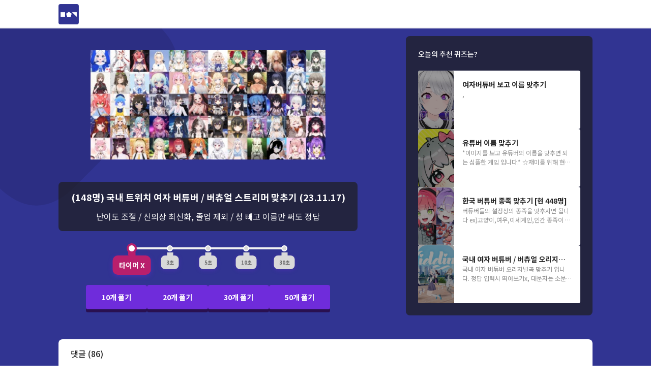

--- FILE ---
content_type: text/html; charset=utf-8
request_url: https://machugi.io/quiz/NkQUlMRmaUMi0fo2Pc3K
body_size: 24199
content:
<!DOCTYPE html><html><head><meta name="viewport" content="width=device-width"/><title>(148명) 국내 트위치 여자 버튜버 / 버츄얼 스트리머 맞추기 (23.11.17) - 마추기 아이오</title><meta charSet="UTF-8"/><meta property="og:title" content="(148명) 국내 트위치 여자 버튜버 / 버츄얼 스트리머 맞추기 (23.11.17) - 마추기 아이오"/><meta property="og:description" content="난이도 조절 / 신의상 최신화, 졸업 제외 / 성 빼고 이름만 써도 정답 방송"/><meta property="og:image" content="https://cnqnq6x1162u.objectstorage.ap-seoul-1.oci.customer-oci.com/p/nJLvbrzqagfj1qmjMmtLZW38Ocs0MMkYOTMZlS-w2KLwCFbYDuHy8ThrLT5x4Hb_/n/cnqnq6x1162u/b/machugi-resource/o/public/main.png"/><meta property="og:type" content="website"/><meta property="og:site_name" content="마추기 아이오"/><meta name="keywords" content="퀴즈, 맞히기, 맞추기, 아이돌 퀴즈, 연예인 퀴즈, 인물 퀴즈, 국기 퀴즈, 나라 퀴즈, 음악 퀴즈, 노래 퀴즈, 노래 맞추기 사이트, 마추기, 마추기.io, 마추기 아이오"/><meta name="description" content="마추기 아이오에서 종합 인물 퀴즈, 국기 퀴즈, 전주 듣고 노래 맞히기, 게임 캐릭터 맞히기 등 재미있는 퀴즈들을 풀어보고 직접 만든 퀴즈를 친구들과 함께 즐겨보세요!"/><meta name="next-head-count" content="10"/><link rel="shortcut icon" type="image/x-icon" href="https://cnqnq6x1162u.objectstorage.ap-seoul-1.oci.customer-oci.com/p/nJLvbrzqagfj1qmjMmtLZW38Ocs0MMkYOTMZlS-w2KLwCFbYDuHy8ThrLT5x4Hb_/n/cnqnq6x1162u/b/machugi-resource/o/public/favicon.ico"/><link rel="icon" type="image/png" href="https://cnqnq6x1162u.objectstorage.ap-seoul-1.oci.customer-oci.com/p/nJLvbrzqagfj1qmjMmtLZW38Ocs0MMkYOTMZlS-w2KLwCFbYDuHy8ThrLT5x4Hb_/n/cnqnq6x1162u/b/machugi-resource/o/public/favicon_48.png" sizes="48x48"/><link rel="icon" type="image/png" href="https://cnqnq6x1162u.objectstorage.ap-seoul-1.oci.customer-oci.com/p/nJLvbrzqagfj1qmjMmtLZW38Ocs0MMkYOTMZlS-w2KLwCFbYDuHy8ThrLT5x4Hb_/n/cnqnq6x1162u/b/machugi-resource/o/public/favicon_96.png" sizes="96x96"/><script async="" src="https://pagead2.googlesyndication.com/pagead/js/adsbygoogle.js?client=ca-pub-1759163283954555" crossorigin="anonymous"></script><script type="text/javascript" src="https://lib.wtg-ads.com/publisher/machugi.io/growDoubleTower.js" async=""></script><link rel="preload" href="https://cnqnq6x1162u.objectstorage.ap-seoul-1.oci.customer-oci.com/p/nJLvbrzqagfj1qmjMmtLZW38Ocs0MMkYOTMZlS-w2KLwCFbYDuHy8ThrLT5x4Hb_/n/cnqnq6x1162u/b/machugi-resource/o/_next/static/media/d2c1ffb734f61872-s.p.woff2" as="font" type="font/woff2" crossorigin="anonymous" data-next-font="size-adjust"/><link rel="preload" href="https://cnqnq6x1162u.objectstorage.ap-seoul-1.oci.customer-oci.com/p/nJLvbrzqagfj1qmjMmtLZW38Ocs0MMkYOTMZlS-w2KLwCFbYDuHy8ThrLT5x4Hb_/n/cnqnq6x1162u/b/machugi-resource/o/_next/static/css/a8dc7cfdbd5620bf.css" as="style"/><link rel="stylesheet" href="https://cnqnq6x1162u.objectstorage.ap-seoul-1.oci.customer-oci.com/p/nJLvbrzqagfj1qmjMmtLZW38Ocs0MMkYOTMZlS-w2KLwCFbYDuHy8ThrLT5x4Hb_/n/cnqnq6x1162u/b/machugi-resource/o/_next/static/css/a8dc7cfdbd5620bf.css" data-n-g=""/><link rel="preload" href="https://cnqnq6x1162u.objectstorage.ap-seoul-1.oci.customer-oci.com/p/nJLvbrzqagfj1qmjMmtLZW38Ocs0MMkYOTMZlS-w2KLwCFbYDuHy8ThrLT5x4Hb_/n/cnqnq6x1162u/b/machugi-resource/o/_next/static/css/0d5f4d9a73bf8ae4.css" as="style"/><link rel="stylesheet" href="https://cnqnq6x1162u.objectstorage.ap-seoul-1.oci.customer-oci.com/p/nJLvbrzqagfj1qmjMmtLZW38Ocs0MMkYOTMZlS-w2KLwCFbYDuHy8ThrLT5x4Hb_/n/cnqnq6x1162u/b/machugi-resource/o/_next/static/css/0d5f4d9a73bf8ae4.css" data-n-p=""/><noscript data-n-css=""></noscript><script defer="" nomodule="" src="https://cnqnq6x1162u.objectstorage.ap-seoul-1.oci.customer-oci.com/p/nJLvbrzqagfj1qmjMmtLZW38Ocs0MMkYOTMZlS-w2KLwCFbYDuHy8ThrLT5x4Hb_/n/cnqnq6x1162u/b/machugi-resource/o/_next/static/chunks/polyfills-c67a75d1b6f99dc8.js"></script><script src="https://cnqnq6x1162u.objectstorage.ap-seoul-1.oci.customer-oci.com/p/nJLvbrzqagfj1qmjMmtLZW38Ocs0MMkYOTMZlS-w2KLwCFbYDuHy8ThrLT5x4Hb_/n/cnqnq6x1162u/b/machugi-resource/o/_next/static/chunks/webpack-896536adc48a5279.js" defer=""></script><script src="https://cnqnq6x1162u.objectstorage.ap-seoul-1.oci.customer-oci.com/p/nJLvbrzqagfj1qmjMmtLZW38Ocs0MMkYOTMZlS-w2KLwCFbYDuHy8ThrLT5x4Hb_/n/cnqnq6x1162u/b/machugi-resource/o/_next/static/chunks/framework-73b8966a3c579ab0.js" defer=""></script><script src="https://cnqnq6x1162u.objectstorage.ap-seoul-1.oci.customer-oci.com/p/nJLvbrzqagfj1qmjMmtLZW38Ocs0MMkYOTMZlS-w2KLwCFbYDuHy8ThrLT5x4Hb_/n/cnqnq6x1162u/b/machugi-resource/o/_next/static/chunks/main-4a60ddae460b3b58.js" defer=""></script><script src="https://cnqnq6x1162u.objectstorage.ap-seoul-1.oci.customer-oci.com/p/nJLvbrzqagfj1qmjMmtLZW38Ocs0MMkYOTMZlS-w2KLwCFbYDuHy8ThrLT5x4Hb_/n/cnqnq6x1162u/b/machugi-resource/o/_next/static/chunks/pages/_app-fbb8ee2e908d8591.js" defer=""></script><script src="https://cnqnq6x1162u.objectstorage.ap-seoul-1.oci.customer-oci.com/p/nJLvbrzqagfj1qmjMmtLZW38Ocs0MMkYOTMZlS-w2KLwCFbYDuHy8ThrLT5x4Hb_/n/cnqnq6x1162u/b/machugi-resource/o/_next/static/chunks/ea88be26-fe9e2636682346b5.js" defer=""></script><script src="https://cnqnq6x1162u.objectstorage.ap-seoul-1.oci.customer-oci.com/p/nJLvbrzqagfj1qmjMmtLZW38Ocs0MMkYOTMZlS-w2KLwCFbYDuHy8ThrLT5x4Hb_/n/cnqnq6x1162u/b/machugi-resource/o/_next/static/chunks/887-59325b71d7e8eb2c.js" defer=""></script><script src="https://cnqnq6x1162u.objectstorage.ap-seoul-1.oci.customer-oci.com/p/nJLvbrzqagfj1qmjMmtLZW38Ocs0MMkYOTMZlS-w2KLwCFbYDuHy8ThrLT5x4Hb_/n/cnqnq6x1162u/b/machugi-resource/o/_next/static/chunks/605-3012efb773e6461d.js" defer=""></script><script src="https://cnqnq6x1162u.objectstorage.ap-seoul-1.oci.customer-oci.com/p/nJLvbrzqagfj1qmjMmtLZW38Ocs0MMkYOTMZlS-w2KLwCFbYDuHy8ThrLT5x4Hb_/n/cnqnq6x1162u/b/machugi-resource/o/_next/static/chunks/669-e2b68c590b486487.js" defer=""></script><script src="https://cnqnq6x1162u.objectstorage.ap-seoul-1.oci.customer-oci.com/p/nJLvbrzqagfj1qmjMmtLZW38Ocs0MMkYOTMZlS-w2KLwCFbYDuHy8ThrLT5x4Hb_/n/cnqnq6x1162u/b/machugi-resource/o/_next/static/chunks/794-5d38cced23b3d813.js" defer=""></script><script src="https://cnqnq6x1162u.objectstorage.ap-seoul-1.oci.customer-oci.com/p/nJLvbrzqagfj1qmjMmtLZW38Ocs0MMkYOTMZlS-w2KLwCFbYDuHy8ThrLT5x4Hb_/n/cnqnq6x1162u/b/machugi-resource/o/_next/static/chunks/903-6870d34dbeea708d.js" defer=""></script><script src="https://cnqnq6x1162u.objectstorage.ap-seoul-1.oci.customer-oci.com/p/nJLvbrzqagfj1qmjMmtLZW38Ocs0MMkYOTMZlS-w2KLwCFbYDuHy8ThrLT5x4Hb_/n/cnqnq6x1162u/b/machugi-resource/o/_next/static/chunks/319-3d7eef17b0ef4b95.js" defer=""></script><script src="https://cnqnq6x1162u.objectstorage.ap-seoul-1.oci.customer-oci.com/p/nJLvbrzqagfj1qmjMmtLZW38Ocs0MMkYOTMZlS-w2KLwCFbYDuHy8ThrLT5x4Hb_/n/cnqnq6x1162u/b/machugi-resource/o/_next/static/chunks/51-6e9ec9a1d676c499.js" defer=""></script><script src="https://cnqnq6x1162u.objectstorage.ap-seoul-1.oci.customer-oci.com/p/nJLvbrzqagfj1qmjMmtLZW38Ocs0MMkYOTMZlS-w2KLwCFbYDuHy8ThrLT5x4Hb_/n/cnqnq6x1162u/b/machugi-resource/o/_next/static/chunks/934-2e638df627d615b9.js" defer=""></script><script src="https://cnqnq6x1162u.objectstorage.ap-seoul-1.oci.customer-oci.com/p/nJLvbrzqagfj1qmjMmtLZW38Ocs0MMkYOTMZlS-w2KLwCFbYDuHy8ThrLT5x4Hb_/n/cnqnq6x1162u/b/machugi-resource/o/_next/static/chunks/pages/quiz/%5Bid%5D-c95cc5777974ef04.js" defer=""></script><script src="https://cnqnq6x1162u.objectstorage.ap-seoul-1.oci.customer-oci.com/p/nJLvbrzqagfj1qmjMmtLZW38Ocs0MMkYOTMZlS-w2KLwCFbYDuHy8ThrLT5x4Hb_/n/cnqnq6x1162u/b/machugi-resource/o/_next/static/97zPxGnhnHYOLmaB2aXkH/_buildManifest.js" defer=""></script><script src="https://cnqnq6x1162u.objectstorage.ap-seoul-1.oci.customer-oci.com/p/nJLvbrzqagfj1qmjMmtLZW38Ocs0MMkYOTMZlS-w2KLwCFbYDuHy8ThrLT5x4Hb_/n/cnqnq6x1162u/b/machugi-resource/o/_next/static/97zPxGnhnHYOLmaB2aXkH/_ssgManifest.js" defer=""></script></head><body><div id="__next"><main class="__className_98517f"><header class="PageLayout_root__zyj2K"><div class="PageLayout_headerContainer__SobS7"><div><img class="PageLayout_mainIcon__vBzU6" src="https://cnqnq6x1162u.objectstorage.ap-seoul-1.oci.customer-oci.com/p/nJLvbrzqagfj1qmjMmtLZW38Ocs0MMkYOTMZlS-w2KLwCFbYDuHy8ThrLT5x4Hb_/n/cnqnq6x1162u/b/machugi-resource/o/public/main.png" alt=""/></div><div class="QuizDetailHeader_root__Anb8J"></div></div></header><div class="GeometricBackground_container__JUyI_"><div class="GeometricBackground_geometricElementContainer__hmPlK GeometricBackground_randomElementContainer__tJO7W"></div><div class="GeometricBackground_geometricElementContainer__hmPlK GeometricBackground_fixedElementContainer__9KLId"><div class="GeometricElement_root__Y4G98" style="top:-36vw;left:-36vw"><div style="transform:rotate(45deg)"><svg xmlns="http://www.w3.org/2000/svg" width="35vw" height="35vw" viewBox="0 0 256 256"><path fill="#000" fill-opacity="0.1" d="M192.194,255.938q-64.323-.644-128.647,0t-63.68-63.675q0.643-64.319,0-128.637T63.547-.05q64.323,0.643,128.647,0t63.68,63.675q-0.643,64.319,0,128.637T192.194,255.938Z"></path></svg></div></div><div class="GeometricElement_root__Y4G98" style="bottom:-25vw;left:30vw"><div style="transform:rotate(0deg)"><svg xmlns="http://www.w3.org/2000/svg" width="25vw" height="25vw" viewBox="0 0 256 256"><path fill="#fff" fill-opacity="0.05" d="M162.153,15.677q34.105,25.613,68.9,50.274T252.131,131.1q-13.716,40.491-26.317,81.346T170.63,252.715q-42.582-.59-85.164,0T30.282,212.449Q17.681,171.593,3.965,131.1T25.043,65.951q34.794-24.661,68.9-50.274T162.153,15.677Z"></path></svg></div></div><div class="GeometricElement_root__Y4G98" style="bottom:-30vw;right:-35vw"><div style="transform:rotate(45deg)"><svg xmlns="http://www.w3.org/2000/svg" width="30vw" height="30vw" viewBox="0 0 256 256"><path fill="#000" fill-opacity="0.1" d="M166.228,44.936Q204.3,111.641,243.137,177.9t-38.07,65.819q-76.908-.444-153.817,0T13.18,177.9Q52.019,111.642,90.089,44.936T166.228,44.936Z"></path></svg></div></div></div><div class="GeometricBackground_containerChildren__UKjVk"><div class="adsContainer content"><div class="QuizDetailReady_root__hvRs3"><div style="min-height:50px" class="KakaoAds_banner__Hz7LF QuizDetailReady_banner__MvOeC"></div><div class="AdsenseStickyAdsContainer_root__YPRfu"><div class="AdsenseStickyAdsContainer_leftSidebar__i7AYp"></div><div class="QuizDetailReady_container__nPV2_"><div class="QuizDetailReady_topContainer__a2f1q"><div class="QuizDetailReady_mainContainer__2fOei"><div class="QuizDetailReady_thumbnailContainer__mXc7R"><div class="ImageCover_root__S3MEN"><img class="ImageCover_image__VCV4r ImageCover_roundLarge__2uixk" style="object-fit:contain" src="https://cnqnq6x1162u.objectstorage.ap-seoul-1.oci.customer-oci.com/p/4d_DJXYmI0ejd8avuhAILIIpyZqnmHvpQPxB3i9g9MKd65-abwpaD-tq-jraNd1k/n/cnqnq6x1162u/b/machugi-image/o/1c8d6db8-32fd-4225-9835-0c7b0fc0a043.jpeg" alt="(148명) 국내 트위치 여자 버튜버 / 버츄얼 스트리머 맞추기 (23.11.17) 썸네일" placeholder="blur" sizes="(max-width: 576px) 100vw, 50vw"/></div></div><div class="QuizDetailReady_textBox__5NYZz"><article class="ant-typography QuizDetailReady_title__LEWth">(148명) 국내 트위치 여자 버튜버 / 버츄얼 스트리머 맞추기 (23.11.17)</article><article class="ant-typography QuizDetailReady_description___u9tG">난이도 조절 / 신의상 최신화, 졸업 제외 / 성 빼고 이름만 써도 정답</article></div><div><div class="QuizDetailReady_timerContainer__EVvst"><div class="Slider_root__TlHPi QuizDetailReady_slider__WzvpD"><div class="Slider_rail__sONBB"><div class="Slider_track__9cMFj" style="width:0%"></div><div class="Slider_mark__UOqEr Slider_markActive__ZBY7j Slider_markPassed__gcJlJ" style="left:0%"><div class="Slider_markDot__TRHJx"></div><div class="Slider_markLabel__g2fUu">타이머 X</div></div><div class="Slider_mark__UOqEr" style="left:25%"><div class="Slider_markDot__TRHJx"></div><div class="Slider_markLabel__g2fUu">3초</div></div><div class="Slider_mark__UOqEr" style="left:50%"><div class="Slider_markDot__TRHJx"></div><div class="Slider_markLabel__g2fUu">5초</div></div><div class="Slider_mark__UOqEr" style="left:75%"><div class="Slider_markDot__TRHJx"></div><div class="Slider_markLabel__g2fUu">10초</div></div><div class="Slider_mark__UOqEr" style="left:100%"><div class="Slider_markDot__TRHJx"></div><div class="Slider_markLabel__g2fUu">30초</div></div><div class="Slider_handle__zkCOc" style="left:0%"></div></div></div></div><div><div class="QuizDetailReadyButtonGroup_buttonContainer__YIPwv"><div class="QuizDetailReadyButtonGroup_buttonRow__HbzJ_"><div class="Button_root__Lkq_P Button_containerMedium__Y_8Cs QuizDetailReadyButtonGroup_button__6sSOV"><button type="button" class="Button_button__AA3bX Button_rectangle__kpD4n Button_colorPurple__mWYQA Button_sizeMedium__vj_1D"><span class="Button_text__w5EbU Button_textWhite__95AYV">10개 풀기</span></button></div><div class="Button_root__Lkq_P Button_containerMedium__Y_8Cs QuizDetailReadyButtonGroup_button__6sSOV"><button type="button" class="Button_button__AA3bX Button_rectangle__kpD4n Button_colorPurple__mWYQA Button_sizeMedium__vj_1D"><span class="Button_text__w5EbU Button_textWhite__95AYV">20개 풀기</span></button></div></div><div class="QuizDetailReadyButtonGroup_buttonRow__HbzJ_"><div class="Button_root__Lkq_P Button_containerMedium__Y_8Cs QuizDetailReadyButtonGroup_button__6sSOV"><button type="button" class="Button_button__AA3bX Button_rectangle__kpD4n Button_colorPurple__mWYQA Button_sizeMedium__vj_1D"><span class="Button_text__w5EbU Button_textWhite__95AYV">30개 풀기</span></button></div><div class="Button_root__Lkq_P Button_containerMedium__Y_8Cs QuizDetailReadyButtonGroup_button__6sSOV"><button type="button" class="Button_button__AA3bX Button_rectangle__kpD4n Button_colorPurple__mWYQA Button_sizeMedium__vj_1D"><span class="Button_text__w5EbU Button_textWhite__95AYV">50개 풀기</span></button></div></div></div></div></div></div><div class="QuizRecommendationContainer_root___iENW"><article class="ant-typography QuizRecommendationContainer_title__CR3Y4">오늘의 추천 퀴즈는?</article><div class="QuizRecommendationContainer_cardContainer___sBDU"><div class="QuizRecommendationCard_root__fsEnJ"><div class="QuizRecommendationCard_thumbnail__jDgiO"><div class="ImageCover_root__S3MEN"><img class="ImageCover_image__VCV4r ImageCover_roundLarge__2uixk" style="object-fit:cover" src="https://cnqnq6x1162u.objectstorage.ap-seoul-1.oci.customer-oci.com/p/4d_DJXYmI0ejd8avuhAILIIpyZqnmHvpQPxB3i9g9MKd65-abwpaD-tq-jraNd1k/n/cnqnq6x1162u/b/machugi-image/o/093d3134-6801-42cd-8804-56fad14ff885.png" alt="여자버튜버 보고 이름 맞추기" placeholder="blur" sizes="(max-width: 576px) 100vw, 50vw"/><div class="ImageCover_dim__kjZ0N ImageCover_roundSmall__iAbhN"></div></div></div><div class="QuizRecommendationCard_infoContainer__pqnve"><article class="ant-typography QuizRecommendationCard_title__sD_NP">여자버튜버 보고 이름 맞추기</article><article class="ant-typography QuizRecommendationCard_description__Mqqjh">,</article></div></div><div class="QuizRecommendationCard_root__fsEnJ"><div class="QuizRecommendationCard_thumbnail__jDgiO"><div class="ImageCover_root__S3MEN"><img class="ImageCover_image__VCV4r ImageCover_roundLarge__2uixk" style="object-fit:cover" src="https://cnqnq6x1162u.objectstorage.ap-seoul-1.oci.customer-oci.com/p/4d_DJXYmI0ejd8avuhAILIIpyZqnmHvpQPxB3i9g9MKd65-abwpaD-tq-jraNd1k/n/cnqnq6x1162u/b/machugi-image/o/eb4d5c8a-8843-49f8-a732-43e51c705334.webp" alt="유튜버 이름 맞추기" placeholder="blur" sizes="(max-width: 576px) 100vw, 50vw"/><div class="ImageCover_dim__kjZ0N ImageCover_roundSmall__iAbhN"></div></div></div><div class="QuizRecommendationCard_infoContainer__pqnve"><article class="ant-typography QuizRecommendationCard_title__sD_NP">유튜버 이름 맞추기</article><article class="ant-typography QuizRecommendationCard_description__Mqqjh">*이미지를 보고 유튜버의 이름을 맞추면 되는 심플한 게임 입니다.*
☆재미를 위해 현실사진과 이미지를 섞어 만들었습니다☆
재미있게 플레이 해주세요~ =)</article></div></div><div class="QuizRecommendationCard_root__fsEnJ"><div class="QuizRecommendationCard_thumbnail__jDgiO"><div class="ImageCover_root__S3MEN"><img class="ImageCover_image__VCV4r ImageCover_roundLarge__2uixk" style="object-fit:cover" src="https://cnqnq6x1162u.objectstorage.ap-seoul-1.oci.customer-oci.com/p/4d_DJXYmI0ejd8avuhAILIIpyZqnmHvpQPxB3i9g9MKd65-abwpaD-tq-jraNd1k/n/cnqnq6x1162u/b/machugi-image/o/944359d6-ae21-4857-9dca-db95ede8a5a0.png" alt="한국 버튜버 종족 맞추기 [현 448명]" placeholder="blur" sizes="(max-width: 576px) 100vw, 50vw"/><div class="ImageCover_dim__kjZ0N ImageCover_roundSmall__iAbhN"></div></div></div><div class="QuizRecommendationCard_infoContainer__pqnve"><article class="ant-typography QuizRecommendationCard_title__sD_NP">한국 버튜버 종족 맞추기 [현 448명]</article><article class="ant-typography QuizRecommendationCard_description__Mqqjh">버튜버들의 설정상의 종족을 맞추시면 됩니다 
ex)고양이,여우,이세계인,인간
종족이 ~수인이 이라면,&#x27;정답&#x27;에 &#x27;수인&#x27;이란 단어는 기입하지않습니다
ex)고양이 수인&gt;고양이</article></div></div><div class="QuizRecommendationCard_root__fsEnJ"><div class="QuizRecommendationCard_thumbnail__jDgiO"><div class="ImageCover_root__S3MEN"><img class="ImageCover_image__VCV4r ImageCover_roundLarge__2uixk" style="object-fit:cover" src="https://cnqnq6x1162u.objectstorage.ap-seoul-1.oci.customer-oci.com/p/4d_DJXYmI0ejd8avuhAILIIpyZqnmHvpQPxB3i9g9MKd65-abwpaD-tq-jraNd1k/n/cnqnq6x1162u/b/machugi-image/o/4966ffeb-18a8-4873-bc18-7de8d9242e17.jpeg" alt="국내 여자 버튜버 / 버츄얼 오리지널곡 맞추기 (205곡) (24.11.02)" placeholder="blur" sizes="(max-width: 576px) 100vw, 50vw"/><div class="ImageCover_dim__kjZ0N ImageCover_roundSmall__iAbhN"></div></div></div><div class="QuizRecommendationCard_infoContainer__pqnve"><article class="ant-typography QuizRecommendationCard_title__sD_NP">국내 여자 버튜버 / 버츄얼 오리지널곡 맞추기 (205곡) (24.11.02)</article><article class="ant-typography QuizRecommendationCard_description__Mqqjh">국내 여자 버튜버 오리지널곡 맞추기 입니다.
정답 입력시 띄어쓰기x, 대문자는 소문자로 입력해주세요
24.11.02 업데이트</article></div></div></div></div></div><div class="CommentContainer_commentContainer__adAXk QuizDetailReady_commentContainer__TaALE"><span role="img" aria-label="caret-down" class="anticon anticon-caret-down CommentContainer_downButton__7mJ06"><svg viewBox="0 0 1024 1024" focusable="false" data-icon="caret-down" width="1em" height="1em" fill="currentColor" aria-hidden="true"><path d="M840.4 300H183.6c-19.7 0-30.7 20.8-18.5 35l328.4 380.8c9.4 10.9 27.5 10.9 37 0L858.9 335c12.2-14.2 1.2-35-18.5-35z"></path></svg></span><article class="ant-typography CommentContainer_title__5hZBn">댓글 (86)</article><div class="CommentTextArea_root__Ssjl1"><textarea class="CommentTextArea_contentTextarea__L6H9U" placeholder="댓글 작성 시 IP가 기록되며 사이트 이용 제한이나 요청에 따라 법적 조치가 취해질 수 있습니다." spellcheck="false"></textarea><div class="CommentTextArea_bottomContainer__1l893"><div class="CommentTextArea_infoInputContainer__c1d0E"><input class="CommentTextArea_infoInput__nL6YM" placeholder="닉네임"/><input class="CommentTextArea_infoInput__nL6YM" type="password" placeholder="비밀번호" value=""/></div><button type="submit" class="CommentTextArea_submitButton__h8wle">작성하기</button></div></div><div class="CommentContainer_commentList__Ud2s7"><div class="infinite-scroll-component__outerdiv"><div class="infinite-scroll-component CommentContainer_scrollContainer__9DT2u" style="height:auto;overflow:auto;-webkit-overflow-scrolling:touch"><div class="CommentItem_root__REUdn"><div><div class="CommentItem_topContainer__GZYMo"><article class="ant-typography CommentItem_nickname__qoxGb">0</article><span class="CommentItem_createdTime__P2z_K">2025-08-22 21:50:52</span></div><article class="ant-typography">이거 존나 쉽더라</article></div><div class="CommentItem_menuContainer__u6ZpM"><div class="CommentItem_sirenContainer__2I72C"><img class="CommentItem_sirenIcon__HbDSY" src="https://cnqnq6x1162u.objectstorage.ap-seoul-1.oci.customer-oci.com/p/nJLvbrzqagfj1qmjMmtLZW38Ocs0MMkYOTMZlS-w2KLwCFbYDuHy8ThrLT5x4Hb_/n/cnqnq6x1162u/b/machugi-resource/o/public/icon/ic_siren.png" alt="신고하기"/></div><span role="img" aria-label="delete" tabindex="-1" class="anticon anticon-delete CommentItem_deleteIcon__jGwRh"><svg viewBox="64 64 896 896" focusable="false" data-icon="delete" width="1em" height="1em" fill="currentColor" aria-hidden="true"><path d="M864 256H736v-80c0-35.3-28.7-64-64-64H352c-35.3 0-64 28.7-64 64v80H160c-17.7 0-32 14.3-32 32v32c0 4.4 3.6 8 8 8h60.4l24.7 523c1.6 34.1 29.8 61 63.9 61h454c34.2 0 62.3-26.8 63.9-61l24.7-523H888c4.4 0 8-3.6 8-8v-32c0-17.7-14.3-32-32-32zm-200 0H360v-72h304v72z"></path></svg></span></div></div><div class="CommentItem_root__REUdn"><div><div class="CommentItem_topContainer__GZYMo"><article class="ant-typography CommentItem_nickname__qoxGb">황도훈</article><span class="CommentItem_createdTime__P2z_K">2025-04-21 01:10:13</span></div><article class="ant-typography">나 황도훈인데 얘네 실제로 만나면 가슴 바를 자신 있다</article></div><div class="CommentItem_menuContainer__u6ZpM"><div class="CommentItem_sirenContainer__2I72C"><img class="CommentItem_sirenIcon__HbDSY" src="https://cnqnq6x1162u.objectstorage.ap-seoul-1.oci.customer-oci.com/p/nJLvbrzqagfj1qmjMmtLZW38Ocs0MMkYOTMZlS-w2KLwCFbYDuHy8ThrLT5x4Hb_/n/cnqnq6x1162u/b/machugi-resource/o/public/icon/ic_siren.png" alt="신고하기"/></div><span role="img" aria-label="delete" tabindex="-1" class="anticon anticon-delete CommentItem_deleteIcon__jGwRh"><svg viewBox="64 64 896 896" focusable="false" data-icon="delete" width="1em" height="1em" fill="currentColor" aria-hidden="true"><path d="M864 256H736v-80c0-35.3-28.7-64-64-64H352c-35.3 0-64 28.7-64 64v80H160c-17.7 0-32 14.3-32 32v32c0 4.4 3.6 8 8 8h60.4l24.7 523c1.6 34.1 29.8 61 63.9 61h454c34.2 0 62.3-26.8 63.9-61l24.7-523H888c4.4 0 8-3.6 8-8v-32c0-17.7-14.3-32-32-32zm-200 0H360v-72h304v72z"></path></svg></span></div></div><div class="CommentItem_root__REUdn"><div><div class="CommentItem_topContainer__GZYMo"><article class="ant-typography CommentItem_nickname__qoxGb">노민준</article><span class="CommentItem_createdTime__P2z_K">2025-04-14 17:35:54</span></div><article class="ant-typography">나 노민준인데 이거 쉽더라 참고로 상위1퍼다</article></div><div class="CommentItem_menuContainer__u6ZpM"><div class="CommentItem_sirenContainer__2I72C"><img class="CommentItem_sirenIcon__HbDSY" src="https://cnqnq6x1162u.objectstorage.ap-seoul-1.oci.customer-oci.com/p/nJLvbrzqagfj1qmjMmtLZW38Ocs0MMkYOTMZlS-w2KLwCFbYDuHy8ThrLT5x4Hb_/n/cnqnq6x1162u/b/machugi-resource/o/public/icon/ic_siren.png" alt="신고하기"/></div><span role="img" aria-label="delete" tabindex="-1" class="anticon anticon-delete CommentItem_deleteIcon__jGwRh"><svg viewBox="64 64 896 896" focusable="false" data-icon="delete" width="1em" height="1em" fill="currentColor" aria-hidden="true"><path d="M864 256H736v-80c0-35.3-28.7-64-64-64H352c-35.3 0-64 28.7-64 64v80H160c-17.7 0-32 14.3-32 32v32c0 4.4 3.6 8 8 8h60.4l24.7 523c1.6 34.1 29.8 61 63.9 61h454c34.2 0 62.3-26.8 63.9-61l24.7-523H888c4.4 0 8-3.6 8-8v-32c0-17.7-14.3-32-32-32zm-200 0H360v-72h304v72z"></path></svg></span></div></div><div class="CommentItem_root__REUdn"><div><div class="CommentItem_topContainer__GZYMo"><article class="ant-typography CommentItem_nickname__qoxGb">고종학</article><span class="CommentItem_createdTime__P2z_K">2025-03-17 11:44:14</span></div><article class="ant-typography">나 고종학인데 상위 1%다 여자만 보면 이름 나이 사이즈 다 안다</article></div><div class="CommentItem_menuContainer__u6ZpM"><div class="CommentItem_sirenContainer__2I72C"><img class="CommentItem_sirenIcon__HbDSY" src="https://cnqnq6x1162u.objectstorage.ap-seoul-1.oci.customer-oci.com/p/nJLvbrzqagfj1qmjMmtLZW38Ocs0MMkYOTMZlS-w2KLwCFbYDuHy8ThrLT5x4Hb_/n/cnqnq6x1162u/b/machugi-resource/o/public/icon/ic_siren.png" alt="신고하기"/></div><span role="img" aria-label="delete" tabindex="-1" class="anticon anticon-delete CommentItem_deleteIcon__jGwRh"><svg viewBox="64 64 896 896" focusable="false" data-icon="delete" width="1em" height="1em" fill="currentColor" aria-hidden="true"><path d="M864 256H736v-80c0-35.3-28.7-64-64-64H352c-35.3 0-64 28.7-64 64v80H160c-17.7 0-32 14.3-32 32v32c0 4.4 3.6 8 8 8h60.4l24.7 523c1.6 34.1 29.8 61 63.9 61h454c34.2 0 62.3-26.8 63.9-61l24.7-523H888c4.4 0 8-3.6 8-8v-32c0-17.7-14.3-32-32-32zm-200 0H360v-72h304v72z"></path></svg></span></div></div><div class="CommentItem_root__REUdn"><div><div class="CommentItem_topContainer__GZYMo"><article class="ant-typography CommentItem_nickname__qoxGb">중산고 최민재</article><span class="CommentItem_createdTime__P2z_K">2025-02-11 03:10:21</span></div><article class="ant-typography">반갑꼬리 아이리칸나 빨리 돌아와 ㅠㅠ</article></div><div class="CommentItem_menuContainer__u6ZpM"><div class="CommentItem_sirenContainer__2I72C"><img class="CommentItem_sirenIcon__HbDSY" src="https://cnqnq6x1162u.objectstorage.ap-seoul-1.oci.customer-oci.com/p/nJLvbrzqagfj1qmjMmtLZW38Ocs0MMkYOTMZlS-w2KLwCFbYDuHy8ThrLT5x4Hb_/n/cnqnq6x1162u/b/machugi-resource/o/public/icon/ic_siren.png" alt="신고하기"/></div><span role="img" aria-label="delete" tabindex="-1" class="anticon anticon-delete CommentItem_deleteIcon__jGwRh"><svg viewBox="64 64 896 896" focusable="false" data-icon="delete" width="1em" height="1em" fill="currentColor" aria-hidden="true"><path d="M864 256H736v-80c0-35.3-28.7-64-64-64H352c-35.3 0-64 28.7-64 64v80H160c-17.7 0-32 14.3-32 32v32c0 4.4 3.6 8 8 8h60.4l24.7 523c1.6 34.1 29.8 61 63.9 61h454c34.2 0 62.3-26.8 63.9-61l24.7-523H888c4.4 0 8-3.6 8-8v-32c0-17.7-14.3-32-32-32zm-200 0H360v-72h304v72z"></path></svg></span></div></div><div class="CommentItem_root__REUdn"><div><div class="CommentItem_topContainer__GZYMo"><article class="ant-typography CommentItem_nickname__qoxGb">이현세</article><span class="CommentItem_createdTime__P2z_K">2024-12-21 22:47:53</span></div><article class="ant-typography">나 이현세인데 숲튼훈 형님 왜 없냐</article></div><div class="CommentItem_menuContainer__u6ZpM"><div class="CommentItem_sirenContainer__2I72C"><img class="CommentItem_sirenIcon__HbDSY" src="https://cnqnq6x1162u.objectstorage.ap-seoul-1.oci.customer-oci.com/p/nJLvbrzqagfj1qmjMmtLZW38Ocs0MMkYOTMZlS-w2KLwCFbYDuHy8ThrLT5x4Hb_/n/cnqnq6x1162u/b/machugi-resource/o/public/icon/ic_siren.png" alt="신고하기"/></div><span role="img" aria-label="delete" tabindex="-1" class="anticon anticon-delete CommentItem_deleteIcon__jGwRh"><svg viewBox="64 64 896 896" focusable="false" data-icon="delete" width="1em" height="1em" fill="currentColor" aria-hidden="true"><path d="M864 256H736v-80c0-35.3-28.7-64-64-64H352c-35.3 0-64 28.7-64 64v80H160c-17.7 0-32 14.3-32 32v32c0 4.4 3.6 8 8 8h60.4l24.7 523c1.6 34.1 29.8 61 63.9 61h454c34.2 0 62.3-26.8 63.9-61l24.7-523H888c4.4 0 8-3.6 8-8v-32c0-17.7-14.3-32-32-32zm-200 0H360v-72h304v72z"></path></svg></span></div></div><div class="CommentItem_root__REUdn"><div><div class="CommentItem_topContainer__GZYMo"><article class="ant-typography CommentItem_nickname__qoxGb">ㅇ</article><span class="CommentItem_createdTime__P2z_K">2024-12-20 13:06:30</span></div><article class="ant-typography">나 병언인데 이건 나도 모른다</article></div><div class="CommentItem_menuContainer__u6ZpM"><div class="CommentItem_sirenContainer__2I72C"><img class="CommentItem_sirenIcon__HbDSY" src="https://cnqnq6x1162u.objectstorage.ap-seoul-1.oci.customer-oci.com/p/nJLvbrzqagfj1qmjMmtLZW38Ocs0MMkYOTMZlS-w2KLwCFbYDuHy8ThrLT5x4Hb_/n/cnqnq6x1162u/b/machugi-resource/o/public/icon/ic_siren.png" alt="신고하기"/></div><span role="img" aria-label="delete" tabindex="-1" class="anticon anticon-delete CommentItem_deleteIcon__jGwRh"><svg viewBox="64 64 896 896" focusable="false" data-icon="delete" width="1em" height="1em" fill="currentColor" aria-hidden="true"><path d="M864 256H736v-80c0-35.3-28.7-64-64-64H352c-35.3 0-64 28.7-64 64v80H160c-17.7 0-32 14.3-32 32v32c0 4.4 3.6 8 8 8h60.4l24.7 523c1.6 34.1 29.8 61 63.9 61h454c34.2 0 62.3-26.8 63.9-61l24.7-523H888c4.4 0 8-3.6 8-8v-32c0-17.7-14.3-32-32-32zm-200 0H360v-72h304v72z"></path></svg></span></div></div><div class="CommentItem_root__REUdn"><div><div class="CommentItem_topContainer__GZYMo"><article class="ant-typography CommentItem_nickname__qoxGb">노무횬</article><span class="CommentItem_createdTime__P2z_K">2024-12-13 00:48:34</span></div><article class="ant-typography">ㄴ노노노논</article></div><div class="CommentItem_menuContainer__u6ZpM"><div class="CommentItem_sirenContainer__2I72C"><img class="CommentItem_sirenIcon__HbDSY" src="https://cnqnq6x1162u.objectstorage.ap-seoul-1.oci.customer-oci.com/p/nJLvbrzqagfj1qmjMmtLZW38Ocs0MMkYOTMZlS-w2KLwCFbYDuHy8ThrLT5x4Hb_/n/cnqnq6x1162u/b/machugi-resource/o/public/icon/ic_siren.png" alt="신고하기"/></div><span role="img" aria-label="delete" tabindex="-1" class="anticon anticon-delete CommentItem_deleteIcon__jGwRh"><svg viewBox="64 64 896 896" focusable="false" data-icon="delete" width="1em" height="1em" fill="currentColor" aria-hidden="true"><path d="M864 256H736v-80c0-35.3-28.7-64-64-64H352c-35.3 0-64 28.7-64 64v80H160c-17.7 0-32 14.3-32 32v32c0 4.4 3.6 8 8 8h60.4l24.7 523c1.6 34.1 29.8 61 63.9 61h454c34.2 0 62.3-26.8 63.9-61l24.7-523H888c4.4 0 8-3.6 8-8v-32c0-17.7-14.3-32-32-32zm-200 0H360v-72h304v72z"></path></svg></span></div></div><div class="CommentItem_root__REUdn"><div><div class="CommentItem_topContainer__GZYMo"><article class="ant-typography CommentItem_nickname__qoxGb">노영화</article><span class="CommentItem_createdTime__P2z_K">2024-12-08 22:48:53</span></div><article class="ant-typography">다시는 이세돌을 무시하지 마라</article></div><div class="CommentItem_menuContainer__u6ZpM"><div class="CommentItem_sirenContainer__2I72C"><img class="CommentItem_sirenIcon__HbDSY" src="https://cnqnq6x1162u.objectstorage.ap-seoul-1.oci.customer-oci.com/p/nJLvbrzqagfj1qmjMmtLZW38Ocs0MMkYOTMZlS-w2KLwCFbYDuHy8ThrLT5x4Hb_/n/cnqnq6x1162u/b/machugi-resource/o/public/icon/ic_siren.png" alt="신고하기"/></div><span role="img" aria-label="delete" tabindex="-1" class="anticon anticon-delete CommentItem_deleteIcon__jGwRh"><svg viewBox="64 64 896 896" focusable="false" data-icon="delete" width="1em" height="1em" fill="currentColor" aria-hidden="true"><path d="M864 256H736v-80c0-35.3-28.7-64-64-64H352c-35.3 0-64 28.7-64 64v80H160c-17.7 0-32 14.3-32 32v32c0 4.4 3.6 8 8 8h60.4l24.7 523c1.6 34.1 29.8 61 63.9 61h454c34.2 0 62.3-26.8 63.9-61l24.7-523H888c4.4 0 8-3.6 8-8v-32c0-17.7-14.3-32-32-32zm-200 0H360v-72h304v72z"></path></svg></span></div></div><div class="CommentItem_root__REUdn"><div><div class="CommentItem_topContainer__GZYMo"><article class="ant-typography CommentItem_nickname__qoxGb">용원</article><span class="CommentItem_createdTime__P2z_K">2024-11-25 13:31:54</span></div><article class="ant-typography">나 용원인데 이거 내 스타일이다</article></div><div class="CommentItem_menuContainer__u6ZpM"><div class="CommentItem_sirenContainer__2I72C"><img class="CommentItem_sirenIcon__HbDSY" src="https://cnqnq6x1162u.objectstorage.ap-seoul-1.oci.customer-oci.com/p/nJLvbrzqagfj1qmjMmtLZW38Ocs0MMkYOTMZlS-w2KLwCFbYDuHy8ThrLT5x4Hb_/n/cnqnq6x1162u/b/machugi-resource/o/public/icon/ic_siren.png" alt="신고하기"/></div><span role="img" aria-label="delete" tabindex="-1" class="anticon anticon-delete CommentItem_deleteIcon__jGwRh"><svg viewBox="64 64 896 896" focusable="false" data-icon="delete" width="1em" height="1em" fill="currentColor" aria-hidden="true"><path d="M864 256H736v-80c0-35.3-28.7-64-64-64H352c-35.3 0-64 28.7-64 64v80H160c-17.7 0-32 14.3-32 32v32c0 4.4 3.6 8 8 8h60.4l24.7 523c1.6 34.1 29.8 61 63.9 61h454c34.2 0 62.3-26.8 63.9-61l24.7-523H888c4.4 0 8-3.6 8-8v-32c0-17.7-14.3-32-32-32zm-200 0H360v-72h304v72z"></path></svg></span></div></div><div class="CommentItem_root__REUdn"><div><div class="CommentItem_topContainer__GZYMo"><article class="ant-typography CommentItem_nickname__qoxGb">즐겜러</article><span class="CommentItem_createdTime__P2z_K">2024-11-24 22:08:03</span></div><article class="ant-typography">2명은 빼주자 솔직히</article></div><div class="CommentItem_menuContainer__u6ZpM"><div class="CommentItem_sirenContainer__2I72C"><img class="CommentItem_sirenIcon__HbDSY" src="https://cnqnq6x1162u.objectstorage.ap-seoul-1.oci.customer-oci.com/p/nJLvbrzqagfj1qmjMmtLZW38Ocs0MMkYOTMZlS-w2KLwCFbYDuHy8ThrLT5x4Hb_/n/cnqnq6x1162u/b/machugi-resource/o/public/icon/ic_siren.png" alt="신고하기"/></div><span role="img" aria-label="delete" tabindex="-1" class="anticon anticon-delete CommentItem_deleteIcon__jGwRh"><svg viewBox="64 64 896 896" focusable="false" data-icon="delete" width="1em" height="1em" fill="currentColor" aria-hidden="true"><path d="M864 256H736v-80c0-35.3-28.7-64-64-64H352c-35.3 0-64 28.7-64 64v80H160c-17.7 0-32 14.3-32 32v32c0 4.4 3.6 8 8 8h60.4l24.7 523c1.6 34.1 29.8 61 63.9 61h454c34.2 0 62.3-26.8 63.9-61l24.7-523H888c4.4 0 8-3.6 8-8v-32c0-17.7-14.3-32-32-32zm-200 0H360v-72h304v72z"></path></svg></span></div></div><div class="CommentItem_root__REUdn"><div><div class="CommentItem_topContainer__GZYMo"><article class="ant-typography CommentItem_nickname__qoxGb">주사위</article><span class="CommentItem_createdTime__P2z_K">2024-11-19 16:15:28</span></div><article class="ant-typography">최고기록 ★달성★ 19퍼</article></div><div class="CommentItem_menuContainer__u6ZpM"><div class="CommentItem_sirenContainer__2I72C"><img class="CommentItem_sirenIcon__HbDSY" src="https://cnqnq6x1162u.objectstorage.ap-seoul-1.oci.customer-oci.com/p/nJLvbrzqagfj1qmjMmtLZW38Ocs0MMkYOTMZlS-w2KLwCFbYDuHy8ThrLT5x4Hb_/n/cnqnq6x1162u/b/machugi-resource/o/public/icon/ic_siren.png" alt="신고하기"/></div><span role="img" aria-label="delete" tabindex="-1" class="anticon anticon-delete CommentItem_deleteIcon__jGwRh"><svg viewBox="64 64 896 896" focusable="false" data-icon="delete" width="1em" height="1em" fill="currentColor" aria-hidden="true"><path d="M864 256H736v-80c0-35.3-28.7-64-64-64H352c-35.3 0-64 28.7-64 64v80H160c-17.7 0-32 14.3-32 32v32c0 4.4 3.6 8 8 8h60.4l24.7 523c1.6 34.1 29.8 61 63.9 61h454c34.2 0 62.3-26.8 63.9-61l24.7-523H888c4.4 0 8-3.6 8-8v-32c0-17.7-14.3-32-32-32zm-200 0H360v-72h304v72z"></path></svg></span></div></div><div class="CommentItem_root__REUdn"><div><div class="CommentItem_topContainer__GZYMo"><article class="ant-typography CommentItem_nickname__qoxGb">나용준</article><span class="CommentItem_createdTime__P2z_K">2024-11-15 15:48:25</span></div><article class="ant-typography">나 나용준인데, 너무 쉬우니까 더 가져와라 참고로 상위 33%다.</article></div><div class="CommentItem_menuContainer__u6ZpM"><div class="CommentItem_sirenContainer__2I72C"><img class="CommentItem_sirenIcon__HbDSY" src="https://cnqnq6x1162u.objectstorage.ap-seoul-1.oci.customer-oci.com/p/nJLvbrzqagfj1qmjMmtLZW38Ocs0MMkYOTMZlS-w2KLwCFbYDuHy8ThrLT5x4Hb_/n/cnqnq6x1162u/b/machugi-resource/o/public/icon/ic_siren.png" alt="신고하기"/></div><span role="img" aria-label="delete" tabindex="-1" class="anticon anticon-delete CommentItem_deleteIcon__jGwRh"><svg viewBox="64 64 896 896" focusable="false" data-icon="delete" width="1em" height="1em" fill="currentColor" aria-hidden="true"><path d="M864 256H736v-80c0-35.3-28.7-64-64-64H352c-35.3 0-64 28.7-64 64v80H160c-17.7 0-32 14.3-32 32v32c0 4.4 3.6 8 8 8h60.4l24.7 523c1.6 34.1 29.8 61 63.9 61h454c34.2 0 62.3-26.8 63.9-61l24.7-523H888c4.4 0 8-3.6 8-8v-32c0-17.7-14.3-32-32-32zm-200 0H360v-72h304v72z"></path></svg></span></div></div><div class="CommentItem_root__REUdn"><div><div class="CommentItem_topContainer__GZYMo"><article class="ant-typography CommentItem_nickname__qoxGb">방이동건물주</article><span class="CommentItem_createdTime__P2z_K">2024-11-02 01:39:55</span></div><article class="ant-typography">나.승훈데.버튜버.말고.보컬로이드가.나한테.맞다.나.참고로.상위.2%.한국인이다.나대지.마라.중국인.아니다.ㅋ.</article></div><div class="CommentItem_menuContainer__u6ZpM"><div class="CommentItem_sirenContainer__2I72C"><img class="CommentItem_sirenIcon__HbDSY" src="https://cnqnq6x1162u.objectstorage.ap-seoul-1.oci.customer-oci.com/p/nJLvbrzqagfj1qmjMmtLZW38Ocs0MMkYOTMZlS-w2KLwCFbYDuHy8ThrLT5x4Hb_/n/cnqnq6x1162u/b/machugi-resource/o/public/icon/ic_siren.png" alt="신고하기"/></div><span role="img" aria-label="delete" tabindex="-1" class="anticon anticon-delete CommentItem_deleteIcon__jGwRh"><svg viewBox="64 64 896 896" focusable="false" data-icon="delete" width="1em" height="1em" fill="currentColor" aria-hidden="true"><path d="M864 256H736v-80c0-35.3-28.7-64-64-64H352c-35.3 0-64 28.7-64 64v80H160c-17.7 0-32 14.3-32 32v32c0 4.4 3.6 8 8 8h60.4l24.7 523c1.6 34.1 29.8 61 63.9 61h454c34.2 0 62.3-26.8 63.9-61l24.7-523H888c4.4 0 8-3.6 8-8v-32c0-17.7-14.3-32-32-32zm-200 0H360v-72h304v72z"></path></svg></span></div></div><div class="CommentItem_root__REUdn"><div><div class="CommentItem_topContainer__GZYMo"><article class="ant-typography CommentItem_nickname__qoxGb">김**</article><span class="CommentItem_createdTime__P2z_K">2024-10-30 15:12:07</span></div><article class="ant-typography">12개 맞췄는데 왜 33퍼냐?</article></div><div class="CommentItem_menuContainer__u6ZpM"><div class="CommentItem_sirenContainer__2I72C"><img class="CommentItem_sirenIcon__HbDSY" src="https://cnqnq6x1162u.objectstorage.ap-seoul-1.oci.customer-oci.com/p/nJLvbrzqagfj1qmjMmtLZW38Ocs0MMkYOTMZlS-w2KLwCFbYDuHy8ThrLT5x4Hb_/n/cnqnq6x1162u/b/machugi-resource/o/public/icon/ic_siren.png" alt="신고하기"/></div><span role="img" aria-label="delete" tabindex="-1" class="anticon anticon-delete CommentItem_deleteIcon__jGwRh"><svg viewBox="64 64 896 896" focusable="false" data-icon="delete" width="1em" height="1em" fill="currentColor" aria-hidden="true"><path d="M864 256H736v-80c0-35.3-28.7-64-64-64H352c-35.3 0-64 28.7-64 64v80H160c-17.7 0-32 14.3-32 32v32c0 4.4 3.6 8 8 8h60.4l24.7 523c1.6 34.1 29.8 61 63.9 61h454c34.2 0 62.3-26.8 63.9-61l24.7-523H888c4.4 0 8-3.6 8-8v-32c0-17.7-14.3-32-32-32zm-200 0H360v-72h304v72z"></path></svg></span></div></div><div class="CommentItem_root__REUdn"><div><div class="CommentItem_topContainer__GZYMo"><article class="ant-typography CommentItem_nickname__qoxGb">삼타도리</article><span class="CommentItem_createdTime__P2z_K">2024-10-27 03:28:08</span></div><article class="ant-typography">교미</article></div><div class="CommentItem_menuContainer__u6ZpM"><div class="CommentItem_sirenContainer__2I72C"><img class="CommentItem_sirenIcon__HbDSY" src="https://cnqnq6x1162u.objectstorage.ap-seoul-1.oci.customer-oci.com/p/nJLvbrzqagfj1qmjMmtLZW38Ocs0MMkYOTMZlS-w2KLwCFbYDuHy8ThrLT5x4Hb_/n/cnqnq6x1162u/b/machugi-resource/o/public/icon/ic_siren.png" alt="신고하기"/></div><span role="img" aria-label="delete" tabindex="-1" class="anticon anticon-delete CommentItem_deleteIcon__jGwRh"><svg viewBox="64 64 896 896" focusable="false" data-icon="delete" width="1em" height="1em" fill="currentColor" aria-hidden="true"><path d="M864 256H736v-80c0-35.3-28.7-64-64-64H352c-35.3 0-64 28.7-64 64v80H160c-17.7 0-32 14.3-32 32v32c0 4.4 3.6 8 8 8h60.4l24.7 523c1.6 34.1 29.8 61 63.9 61h454c34.2 0 62.3-26.8 63.9-61l24.7-523H888c4.4 0 8-3.6 8-8v-32c0-17.7-14.3-32-32-32zm-200 0H360v-72h304v72z"></path></svg></span></div></div><div class="CommentItem_root__REUdn"><div><div class="CommentItem_topContainer__GZYMo"><article class="ant-typography CommentItem_nickname__qoxGb">뭘라</article><span class="CommentItem_createdTime__P2z_K">2024-10-25 03:46:21</span></div><article class="ant-typography">사랑을 전하고 싶다던가</article></div><div class="CommentItem_menuContainer__u6ZpM"><div class="CommentItem_sirenContainer__2I72C"><img class="CommentItem_sirenIcon__HbDSY" src="https://cnqnq6x1162u.objectstorage.ap-seoul-1.oci.customer-oci.com/p/nJLvbrzqagfj1qmjMmtLZW38Ocs0MMkYOTMZlS-w2KLwCFbYDuHy8ThrLT5x4Hb_/n/cnqnq6x1162u/b/machugi-resource/o/public/icon/ic_siren.png" alt="신고하기"/></div><span role="img" aria-label="delete" tabindex="-1" class="anticon anticon-delete CommentItem_deleteIcon__jGwRh"><svg viewBox="64 64 896 896" focusable="false" data-icon="delete" width="1em" height="1em" fill="currentColor" aria-hidden="true"><path d="M864 256H736v-80c0-35.3-28.7-64-64-64H352c-35.3 0-64 28.7-64 64v80H160c-17.7 0-32 14.3-32 32v32c0 4.4 3.6 8 8 8h60.4l24.7 523c1.6 34.1 29.8 61 63.9 61h454c34.2 0 62.3-26.8 63.9-61l24.7-523H888c4.4 0 8-3.6 8-8v-32c0-17.7-14.3-32-32-32zm-200 0H360v-72h304v72z"></path></svg></span></div></div><div class="CommentItem_root__REUdn"><div><div class="CommentItem_topContainer__GZYMo"><article class="ant-typography CommentItem_nickname__qoxGb">포건</article><span class="CommentItem_createdTime__P2z_K">2024-10-22 17:07:39</span></div><article class="ant-typography">아카네 리제 짤을 여왕리제로 보여주시면 안돼요 그죠~?</article></div><div class="CommentItem_menuContainer__u6ZpM"><div class="CommentItem_sirenContainer__2I72C"><img class="CommentItem_sirenIcon__HbDSY" src="https://cnqnq6x1162u.objectstorage.ap-seoul-1.oci.customer-oci.com/p/nJLvbrzqagfj1qmjMmtLZW38Ocs0MMkYOTMZlS-w2KLwCFbYDuHy8ThrLT5x4Hb_/n/cnqnq6x1162u/b/machugi-resource/o/public/icon/ic_siren.png" alt="신고하기"/></div><span role="img" aria-label="delete" tabindex="-1" class="anticon anticon-delete CommentItem_deleteIcon__jGwRh"><svg viewBox="64 64 896 896" focusable="false" data-icon="delete" width="1em" height="1em" fill="currentColor" aria-hidden="true"><path d="M864 256H736v-80c0-35.3-28.7-64-64-64H352c-35.3 0-64 28.7-64 64v80H160c-17.7 0-32 14.3-32 32v32c0 4.4 3.6 8 8 8h60.4l24.7 523c1.6 34.1 29.8 61 63.9 61h454c34.2 0 62.3-26.8 63.9-61l24.7-523H888c4.4 0 8-3.6 8-8v-32c0-17.7-14.3-32-32-32zm-200 0H360v-72h304v72z"></path></svg></span></div></div><div class="CommentItem_root__REUdn"><div><div class="CommentItem_topContainer__GZYMo"><article class="ant-typography CommentItem_nickname__qoxGb">현태현</article><span class="CommentItem_createdTime__P2z_K">2024-10-22 16:15:41</span></div><article class="ant-typography">나 현태현인데 33다</article></div><div class="CommentItem_menuContainer__u6ZpM"><div class="CommentItem_sirenContainer__2I72C"><img class="CommentItem_sirenIcon__HbDSY" src="https://cnqnq6x1162u.objectstorage.ap-seoul-1.oci.customer-oci.com/p/nJLvbrzqagfj1qmjMmtLZW38Ocs0MMkYOTMZlS-w2KLwCFbYDuHy8ThrLT5x4Hb_/n/cnqnq6x1162u/b/machugi-resource/o/public/icon/ic_siren.png" alt="신고하기"/></div><span role="img" aria-label="delete" tabindex="-1" class="anticon anticon-delete CommentItem_deleteIcon__jGwRh"><svg viewBox="64 64 896 896" focusable="false" data-icon="delete" width="1em" height="1em" fill="currentColor" aria-hidden="true"><path d="M864 256H736v-80c0-35.3-28.7-64-64-64H352c-35.3 0-64 28.7-64 64v80H160c-17.7 0-32 14.3-32 32v32c0 4.4 3.6 8 8 8h60.4l24.7 523c1.6 34.1 29.8 61 63.9 61h454c34.2 0 62.3-26.8 63.9-61l24.7-523H888c4.4 0 8-3.6 8-8v-32c0-17.7-14.3-32-32-32zm-200 0H360v-72h304v72z"></path></svg></span></div></div><div class="CommentItem_root__REUdn"><div><div class="CommentItem_topContainer__GZYMo"><article class="ant-typography CommentItem_nickname__qoxGb">최시우</article><span class="CommentItem_createdTime__P2z_K">2024-10-15 12:00:18</span></div><article class="ant-typography">나 최시운데 이거보고 기발했다</article></div><div class="CommentItem_menuContainer__u6ZpM"><div class="CommentItem_sirenContainer__2I72C"><img class="CommentItem_sirenIcon__HbDSY" src="https://cnqnq6x1162u.objectstorage.ap-seoul-1.oci.customer-oci.com/p/nJLvbrzqagfj1qmjMmtLZW38Ocs0MMkYOTMZlS-w2KLwCFbYDuHy8ThrLT5x4Hb_/n/cnqnq6x1162u/b/machugi-resource/o/public/icon/ic_siren.png" alt="신고하기"/></div><span role="img" aria-label="delete" tabindex="-1" class="anticon anticon-delete CommentItem_deleteIcon__jGwRh"><svg viewBox="64 64 896 896" focusable="false" data-icon="delete" width="1em" height="1em" fill="currentColor" aria-hidden="true"><path d="M864 256H736v-80c0-35.3-28.7-64-64-64H352c-35.3 0-64 28.7-64 64v80H160c-17.7 0-32 14.3-32 32v32c0 4.4 3.6 8 8 8h60.4l24.7 523c1.6 34.1 29.8 61 63.9 61h454c34.2 0 62.3-26.8 63.9-61l24.7-523H888c4.4 0 8-3.6 8-8v-32c0-17.7-14.3-32-32-32zm-200 0H360v-72h304v72z"></path></svg></span></div></div></div></div></div></div><div class="CommentContainer_dim__9JtJq"></div></div><div class="AdsenseStickyAdsContainer_rightSidebar__rKRZu"></div></div></div></div></div></div></main></div><script id="__NEXT_DATA__" type="application/json">{"props":{"pageProps":{"quizType":{"version":"1","id":"NkQUlMRmaUMi0fo2Pc3K","userId":"3155544104","answerType":"free_response","questionType":"image","categoryType":[4],"createdDate":1699536125,"description":"난이도 조절 / 신의상 최신화, 졸업 제외 / 성 빼고 이름만 써도 정답","hits":67192,"thumbnailUrl":"https://cnqnq6x1162u.objectstorage.ap-seoul-1.oci.customer-oci.com/p/4d_DJXYmI0ejd8avuhAILIIpyZqnmHvpQPxB3i9g9MKd65-abwpaD-tq-jraNd1k/n/cnqnq6x1162u/b/machugi-image/o/1c8d6db8-32fd-4225-9835-0c7b0fc0a043.jpeg","title":"(148명) 국내 트위치 여자 버튜버 / 버츄얼 스트리머 맞추기 (23.11.17)","updatedDate":1701862619,"public":true,"correctHistory":{"0":5094,"1":0,"2":10002,"3":0,"4":7669,"5":0,"6":4336,"7":0,"8":1932,"9":0,"10":1114,"11":0,"12":705,"13":0,"14":564,"15":0,"16":420,"17":0,"18":332,"19":174},"questionIds":["0JLqQvnHVTfD9WL57KHG","1F45dQhcW0GO6qDeUmhM","1tYQt5H8ElRztSKzsjCm","2Kind0z81u2tPbYrPm8d","2ZTs3Lx8zTRl6UDlBCij","378M9PV6nhMXitDqj4a2","3qfyXRdwR3QnKi6bAJMd","47aHxDItadJzpb8FIQJU","4LOJzSEac5Mc51XibZFw","5PfZ3i169a2tHn3HUkgi","5tnE7tci063ADOYsHi7K","6RIijPsTLCwp2iOuNT3m","6esdM53JtRiAP8gvPuin","6iYN8jN6ncPrpcMsHyor","6yQmOeyaro9U6EMvOUfY","72lugSm2ZzI7lq3FrQux","7J37GqamcXKwxOc5kYrf","7P3nBhJmyv9f1DgsuVJP","7RN6Ij8ifsKrngHGAIOs","7ROgFSNjn61PpohS9xav","877EyPCBsXxwm0pUGYZl","8CWpqUi9av3inacgAqzl","8LIxgFc6gr3tMRanGrfH","8e6u9hz33nUB9qyrzNMT","94VdSV3wzumb3jW5FfBg","9jSTJwanPCj8XjX3pToL","9z80zFNAxSiQrDBwc5hk","AED8KxBxqKHn9pkfaZPU","AUKqpp2MrRmLiYGpUqki","Bysbk6Vp3pqHpVXpEaMH","C8PFe5Lk91hq5MaC3Y6s","CYpln4gnW838uNIo13f8","Da2i13ZpanK4sTG2F54X","DatLuCFQfxxNiydWMBL4","FG7t8XatkOe80KfIEEBc","FsXqynCVWcdxBTOikTxw","G1Ivm9IVuy0LXBk6Oi7L","GIEgID6rKI8tpenaQxfl","GYJnO2R6XfDyD16p1HNJ","GgHivBG1nnzaatzonQxa","GijfAuUgXj4CyepXAScv","H0BjPJCmOuR6FpDWyppR","H2D2KNsgjWgvpPAaVrMn","H9pyAutSCPHgepFRHI3c","IIdxnYXkEPtyB1SEHxsw","IqQMcykQ7Cx21m5uElPV","ItsBy12oG9Ns7WQTctKY","J2Zm370aIoHoMmb6WBMv","Jag9WbhC8HeWKLGBK3Vz","Js7JjxIOmHm7pCRCzPR8","KRHpNXWeDd58USplnhNA","KbTPuPNO11zjOfZYT57j","LfEaa01M8wq8kApBlaiZ","MGhlw2oVE5JX8stpsdL1","N3LQGpF2W6SieNiGRrIq","NUIc09WPs3JuFrqGkYyK","O3YRiPggeanGwPDIjCum","OE9whFpaTqxloeT9qcPz","OHQzbLjBRH0DvF4rLoFE","OOinQQcDkYZp7rYw9Q7J","ObIhzvAbX1OWUdW4jZqn","OirRaFdm0CjyV5lwFuah","OrKRXGgZkRSxEQec3S7v","R46hOEFHaoUJ6hHOgeHc","RDUYU6Pq6HpIVvPcJnPQ","RJcbpxjL9gvjRRG8EZj0","RwSdrDnhH5ShBmoIwb17","STfL6dw8cUZDjxL6I2ql","TXOjtlkkDtt8xCRMAOJg","TuTLcQ41lpMxaBS3OMjV","UBMvJCYrGU3w2W8SpW8l","VESgxeVFpIbYq9Ou4qdU","WThNE0YXUyaA4UYBj0e3","Wiv1n6sFEHkTxZZEOMoi","WtOmyBohDlscmCeZbSqn","X0ypN9FbUvaCUrceu5wy","Xe0ChXiODj0aIk2FT4pE","XqngHIWkTgYq7PWFv60S","YfGxBtMAqhRc6Cv8y54D","YtSWJrMNHVs6yFBm1sQz","YylVQtEaGJJt6VfXppot","ZwrqBFl17DGK5W0zob7Y","aHDhKMmwSUBXGA8vR9Jo","aJvF6PUWTy9PbFyZo3FB","aODe4vlFnXgPgKV1tHmN","aoQeZ13UykpCbwn4ifj7","ctqDN1ymLVHuDb6dcDFC","dDp601YsbaWgV0o7A2Y4","dYqMr20unIJQIec55ZmW","ehyMnQOuQsbrNPoSMJye","emwX3maqbCzdN5op28c2","f89HKnb6CUYIycEGoYzv","fRHM4ENYRDF0PcNaL2DW","fbKsiFZmAr3LbCf3ROhd","fcfypBrhT3SsKiS5Xmmg","fkk8vi5x9qomuz4WafkE","g0pXZ7u4x3m0Nmz9cdOc","gbBXBfvXDxH9BAaBbhAF","hO4EmLiezINgXxNbdjvE","hhmamj1I80Wp0rPuLpwg","hq0lqDoq6aLSm6Jq3wYs","i6828NfqP6C0RyxdY6i6","ipLaFaL4zgCIRwhxlR4C","j8uRxekPLajDoaLAFkyo","jyppo8qS5wq0C5LeBSke","kawTtRSUC5ZehsQ0Ughk","lHZ50wJJr1nYPGg9us1k","liMHJcDHQVbaNZrrs8Ec","lrlSy0d8nieBkUGAca1h","m59OMyvv4cB8SpG4YwAh","mUSYjzewBlcjHhEzgzUL","moo77WOQq4RE0YwreEk1","mqtomhir0eVO4JvhLGQs","nPrxpOSwQfc45khO1Nw3","nZStjgFML3LuedjwX7dz","o4o52y7mUdHebMQgSnjm","oVksZs2GuB6bMkYdZE2M","p2aqXzoGfzTV91YdawVV","pbVJ4R9Sa33DqPXpML8Z","pdvtfCwQpuXKhdAWDwz2","pvOZ83vZxp76RssJw4x6","px9CSJ9dh9Qbru6jusDE","pxniOSQMfnpqj72TzAh5","qBG4OUYDRtdIwQBAuJfh","qNbPIT6mGGuPKZ8sjQAD","rFqCFxUbHrNmd9QAkGZO","rMTUnt4uUIrSpG5YMMMU","rnCSP2BEVndr6S0z5WTr","s4JM3tcts1qOqZrv59JX","sP2FFtjRsJr9P6kj7dq1","sW7biEL41JxteERn00JD","scec1eyVnJ7vx9tYlJRW","sePh437BglpYTcot1I1l","tUTHDuEaAvIGguUmlLeg","u2Ai7scHsVxglLDAkCIo","uNmEAuPYFldJqfVAgsrU","uuF5gC3xNMIG4bqd7W8Z","vbYj83NDN11n93vKnbYd","w7efUmQOFsqxOA2AboKd","wrzz3oGUSMbAw4A4LLAG","x4AbXFlshSEWstXAW9zC","x57vbxe8tFDSGZtEOyNf","xCG11bT8rWimhMqBtrr3","xGAa8tXewLSZpvoWET6f","yEIWUcAdrksw5fK8iHjo","yt5v6ujUcPnBcRYN8C1R","ywZ71yYrKAVnwYANgyuO","zIA8dyKw7MEm9bpntxY6"],"isAdult":false},"recommendedQuizs":[{"version":"1","id":"Ih76StolyhEJjW1VQSWT","userId":"3647950235","answerType":"free_response","questionType":"image","categoryType":[3,4],"createdDate":1722582967,"description":",","hits":709,"thumbnailUrl":"https://cnqnq6x1162u.objectstorage.ap-seoul-1.oci.customer-oci.com/p/4d_DJXYmI0ejd8avuhAILIIpyZqnmHvpQPxB3i9g9MKd65-abwpaD-tq-jraNd1k/n/cnqnq6x1162u/b/machugi-image/o/093d3134-6801-42cd-8804-56fad14ff885.png","title":"여자버튜버 보고 이름 맞추기","updatedDate":1722583004,"public":true,"correctHistory":{"0":30,"1":0,"2":12,"3":0,"4":10,"5":0,"6":33,"7":0,"8":22,"9":0,"10":55,"11":0,"12":80,"13":0,"14":100,"15":0,"16":66,"17":0,"18":11,"19":4},"questionIds":["9s9EjGTLYkbcz2mMQBR9","DaRZ8CTxVpyWTAxf3DNb","FleGced0liCU7gLIRNdG","KydDMZDnA1q9mXkNYyB0","Ll1LFNDEfs7NMUr0vosB","MNHEr7dC7rGhtEjP3pnM","NGJe46eM2VgeabOM3NBP","NrbLB7snYCE6Qqs2Ju3P","PhRWcXi8iCc2bE8keqRF","RDnEPy92elXGwaFF352M","ShC6M2HgT3ZEawLKfp2o","YmreaNmin4iFrKc9PqWx","Z9H2ElJBnmDpIGmCHu6e","cyf4m5cIU4XCDX1I2zTT","dPNEkrPMbI2rEMmczZZg","dUkhW7GHqKPXuUTLYGOO","hkwTUoLeykndhlbN6XcO","q5iEI3GSgfHZNlwaVf4v","s2pQSV0TBd9k7uToJsgG","t5NcUnElhGyLVQPmfogh","tx5VtbXQj9RzdB6l7Lzm","uAcsRQ2UFZwtPiD6nj9W","upnq2vizs8Z0uIQQ7p7X","zb11XYHVx9lkKys4637D"],"isAdult":false},{"version":"1","id":"UTUvKCLsQxWVPxO7hPEp","userId":"3421125552","answerType":"free_response","questionType":"image","categoryType":[4],"createdDate":1712231767,"description":"*이미지를 보고 유튜버의 이름을 맞추면 되는 심플한 게임 입니다.*\n☆재미를 위해 현실사진과 이미지를 섞어 만들었습니다☆\n재미있게 플레이 해주세요~ =)","hits":2796088,"thumbnailUrl":"https://cnqnq6x1162u.objectstorage.ap-seoul-1.oci.customer-oci.com/p/4d_DJXYmI0ejd8avuhAILIIpyZqnmHvpQPxB3i9g9MKd65-abwpaD-tq-jraNd1k/n/cnqnq6x1162u/b/machugi-image/o/eb4d5c8a-8843-49f8-a732-43e51c705334.webp","title":"유튜버 이름 맞추기","updatedDate":1726798944,"public":true,"correctHistory":{"0":356567,"1":0,"2":290545,"3":0,"4":165752,"5":0,"6":153565,"7":0,"8":99160,"9":0,"10":93668,"11":0,"12":77463,"13":0,"14":60061,"15":0,"16":41663,"17":0,"18":19550,"19":8072},"questionIds":["1tD5Cl7yFFw0Bog2tHln","20zPn8TfZiHkipzyWbMR","3REwLwPveR297tQ6zx0Y","3Vp8bzyn1QdOq8ji5u4q","3yzuVEsYEdjgyPwSItjH","4zbfVjaRBctVP9ZZgvwA","74XQIMxLZ2ckXQh9DYUc","7X39hr5aW2WlMm428cgK","8AqHxJAOc1qGIMsh9NQ5","AJ5mPwDiuC7HYYRiDq9k","ChNcjCXPpL8vQpFQAbly","EqaizSajTAC8tfXyg6Xe","G94FVhZjdFyLBsk3uI69","GGRcjksETef7A3Nx1yy5","H60KQQfdFNYjtNdSxRib","IQEi4dftzjxDwNeXrpFq","IaUXgW5YoYrK2WJP24vg","J69x0tyFvJMxWGqYRSko","JBP6yA2qWngS5DtgcCD3","JCw1cC379xTuBTKjJ97I","JJ7BbfDYbmooo0pB58nh","Jla5xG7d3Qb6EA7rOQLg","Jy7f2R7i5v3IDOQ7kEiF","M2F6O4prJbOaIWCYADdc","Nee5CVb0Hw2mCdFOCeRN","OixMN6DlTxGZGI99XACJ","OpRSXdGElw000vX0eCTK","PRFrGEQtz1rblSa6IQgo","QDltWIyL2nWCcjvzqzIT","QhnPJesXYw8ZpfjEGSDa","R3HkGPEj4ZVgCJt2ajAb","Th1axAggZ7QdgXAVBJUH","UC2JG0WxnLgAvDOTzB6v","UfxROTDxgCdTiCphdQuA","VEeO5aB62NljyhGSfc0U","VaEUmdq7k74V9DLSxNV2","VhVsHQ6RC7bCfQI1nXAW","XMyqgDniLca3LoffkyW5","XeWmp5PtK3KY0POTrzFV","cHxRPBLQHyTPyOQ7Ecrg","dw6Y207LP2034GvNBlvq","eUf6xsX6P321qrotn2Zg","f0qpb6gcLeLzy56GEzZB","hon4hlMXnrWomH035WJI","jB14apRsxHYYIjK8vF99","kYC1PalH4CDEW7yYZ0gD","l6ms6VXjfFESHgW69GPE","lVlpSGoyC7dvkKINg4K5","lhPoX1kbY6JLmxYrKYXE","lsS5iKCwzcKiTMWG7Wnf","m0tsrmJUHgauLqGV05B8","m84S8uzUVsVtfBF4a1fp","oOW7gRRvFNO9UNF7Yho4","oVN1q65ZMLy6VP26VQhF","rqs2c8sfTycIse8QMu4O","u7YT94w68IH5tt5V2E1y","uNTHUWDMArota45MwceD","uz74Hqhap36rAhjD6FU0","wKtsO1hmp5AX8YS6ZXUs","wUoWwHRQXBqNIDI5DIO0","xpGjt5SLQtVLPP2p8yVR","ILLiFNVrH7cD4CNvT5SN"],"isAdult":false},{"version":"1","id":"r4zGJvkFcHmFVDl5Yn9S","userId":"2944307178","answerType":"free_response","questionType":"image","categoryType":[4,8],"createdDate":1735349680,"description":"버튜버들의 설정상의 종족을 맞추시면 됩니다 \nex)고양이,여우,이세계인,인간\n종족이 ~수인이 이라면,'정답'에 '수인'이란 단어는 기입하지않습니다\nex)고양이 수인\u003e고양이","hits":269343,"thumbnailUrl":"https://cnqnq6x1162u.objectstorage.ap-seoul-1.oci.customer-oci.com/p/4d_DJXYmI0ejd8avuhAILIIpyZqnmHvpQPxB3i9g9MKd65-abwpaD-tq-jraNd1k/n/cnqnq6x1162u/b/machugi-image/o/944359d6-ae21-4857-9dca-db95ede8a5a0.png","title":"한국 버튜버 종족 맞추기 [현 448명]","updatedDate":1768862301,"public":true,"correctHistory":{"0":18977,"1":0,"2":7840,"3":0,"4":13054,"5":0,"6":29583,"7":0,"8":24336,"9":0,"10":12227,"11":0,"12":3651,"13":0,"14":1082,"15":0,"16":382,"17":0,"18":143,"19":166},"questionIds":["07ijxX7unCCXc88GPCaa","0AVUNqFbvEDDDPWytMMh","0LBZy5YS6cvt4Hkm3qJS","0PpLGMeGJ1aFqCaLewto","0XTpDwNmAGpJfsnaBppl","0dyv5IEqeAaUCPLDcdxG","0kuDwDAFqBuSxOHycFOg","0nBNGB7IckbWX8WmLTcl","1Ro5mnQzonU2C9xlimvR","1TACD7JmRzE30SpSCRQO","2CDjam9FiRKdY1Al573L","2Jup2CUPujEChkQSbxuu","2OIhMJGDboFYjomeRAAF","2PIpZNcb0HFONfVUHY9c","2PMQYaQnaMC7y6X9M0Aw","2Q0ANyCYtzLBJb44Xk4H","2YbqxIgJEaRHJE9V9daw","2hzyhNEVTPCq9HMO7zOn","2wMlQCcivy1E9R8PFhaE","30INKWTV4s1otujcBMOs","31udXxWdZJGtonoOex39","3IaZYZuVTm4EqmOSINfY","3TzCscPJT25ZxRUt8W3u","3dbuq2jcLx7j9vSR70re","3lGuKsuP14KRuzDbK2mU","3skB117Zut5r1R71tDON","3wUmIe6wQNYD13nSrGoG","4Jq4D1qkILjpRIknzgcb","4Rs1FsKjxEKZlx05XMsR","4YEbvpy55YDXhJOuXZ58","4cfsa9Ma2LRRa9lNCJyC","4nAjGUjzAJ44lPTYbSHg","4w9SLjVmMYtrTYSE9rHV","52soO9gkabjejSAoWrAq","5Kd6XEXci69dNvOdI06Q","5Z2Bzbictp2WsD3G20MB","5a5dqMZZcH22SlPCIpg3","5h3JxSOejk9Ic7ATnxek","5vdsetjy7ilmsBOXJAOt","635PWRdjLie2cKOJAnWu","6HSkriOXXn2ua6BeK5Sy","6PfnJLyE96tR7w4u8pg7","6QSIAfDYIvazWkZGm1Qc","6TDWKNihHtNod4fcYs88","7DJaKjvuMrpHGpFXLkSH","7YJwSHcfxfDqWp1UmRrx","7YpwAzzLMoytf7R9hxoS","7kb29bqg00MQk2wrxUeJ","7tfMAGHnDvmSntCC3XI8","7zpNAu0PnO2rEBPeGUrG","8CFjHTKJSraHLJ2D9Dbs","8cqSDuSIt9gbNBcK5TWF","8pRoB6hU6lcQqBH5GTb0","8wIh4Lwx7VjwwPvZ83fi","8xJnwsZUY1YuJNpsGF4s","99M3fCioAGODS7mQ4dRa","9Ct2aTVmd7vP8KD5ppQv","9HWYSNsf4xY4LC746Aki","9U8vaQ723B0T5ciXIyCL","9YBLWeFLmMDHSCea3aNQ","9ZtEaYpiW2Z9UZHR3qXa","AEJ6p8UGLI2rkWh4QJ7y","AFrOFR3OXLLj2c6mEUDd","AKwm4jEkWQ2L4ifZQVsn","AQMcySZXfAjJLU00ITOz","AY2wUVNFDgWy82BS8hQv","AfScSO2meKZW33S9q2R1","Bdx24EfDU2TmMM7X1dD1","BrHsEwAxJrtGLf3yF1L8","ByFqLfFG11UfEETzAdb6","C1sra3XTXd9bOEgpy3zs","Cb7kzuhLyy3GcrmzE1i1","CsaSzsENhS3DTZw9H7bv","CthTFSUBQZwQdZ2OvzjS","Cy9exacefBmm1Bmoon8P","D22zkhQHuEB9qJeYGwvk","DH5Szip3F0CqR1tQZiCC","DVhqSxaBWdyQ4nlBKShl","DXkxaPWAlVZvN8K3AR3T","DYE06ruBm64C7y79Xf5C","DidJnHvZgxULdsI6PPhs","DsMpPTQCFh5T1tV1zNS0","Dwx01i88Efoey3namkZM","EAwYQUBs4IaRsz4R20q1","EC3NmrjQTd2EL9D0fm8k","ENaiYjSM2yiwXRXOjV2T","ENnnYEcAJiwopsc5Ok8S","EOWferGnA1VnPbSqysT9","EScIGvG8BPAX3lA08iUY","EdbJmx5kCxi3c2QTFgec","EqHtEM3gWVpwu2HfK7Rz","Etkdomv1CzTiIb1p79Ql","Eutq9weGVBZcPWs5du0Z","FQPzOt2geNW4J86Xj5R3","FffS2uL7BNkfGt9RhXYh","FfzfD3h8pp8aB71UPo5V","Fq6Z5Sg6zZGGDxSWFY7i","FvqkpTm5Elg26OZryfOS","G0FOdAHhocwFJzoDLNAR","G0YN2yLfaPYk1iSNMKOt","GGB3MZKJdtHFpwNnI2C6","GH7TwlwBotqrEMCetRxI","GN4PPxPIoyOm3isRzntE","GXpxPx2SPZyYaZjlJAhR","GkDwamLcXkwBGXsm4eU4","GnGkQxGnZdKCRJ6cThLg","GtWmZneozBuTeHjDaowz","Gx6cqjVoO7IphzwlzhIw","GxDQqyllpC0bIWsJqhiZ","GxjHfbEx1lfOfvtvnCkx","H5lW9EC1r4GdKQ1tH6tE","HFcZoz2KzTapURCV1WVL","HQyXwB6MktobjdvdprQL","HYL2pz6l95arVypEtBEb","Hi1pbLvanMTcEu57Tzm2","HwmOvfyeAeoCt5d0lCcN","IA7QIZqea46WODbv7HQn","IB4inCqtPgAL7HpcaCnH","IKK4rutDd7Gchul9EnQM","IeWI8heiK7vpsbce1q9O","Is7XC56oe5HxD3KarZzS","IymDGyfv3ai4mRgGvFrM","JBAZAUpjtOd7iC94vF59","JDeccp5ZePHppLMSJhqC","JguhgBrOQgcAmF8PxljF","JhaoE187oFIryvaDfPBk","JrVJgEX4MyZVIPPA3WdO","KEOw0s0v0NipJRZRUtip","KGdgOyo012k8WAghTeM3","KL6uAD6zFpyydIyZxRt5","KM9AnCaawR4pzW6XZJfQ","KerwLHaCl92TPvQUFbsi","KhzTFsNu11LgASiooYZE","Ktlxa0v1VmDb4Wln9uEs","LKcgbukoyQoB5b7otglZ","LMWsRTtn16xXhyVg1tVS","LZOcXs1maOdBP1H3iGGZ","LZzl1xtKPzpE4d0HbglA","LcNQ8UhV0TiZXu68RACe","Lf4JSXjTt91sLp93N74c","LgG3DhMKwIoG0VReRAs0","LwEKuZXVprORMUYkFiKg","M0bSpHt8LtjMw3hGSkmX","M2OLlc1DW4Zf2fYupajD","M75d8026hTDaY4X8nmgx","M8SfuK0Kr4sDGqIn3Fxp","M8dy9tgeX4QCFkKz8MyU","MSSCjOn7QKNAewAe96RY","MXoR5TkL0v8MVxqbbEXI","MjyvIXqglwxIHDato9pr","MlA2eThrlLkKAB2oD2Kz","MtaU8qXb7W8RnfG2RU1S","N5fcNtcXNGMrAp7f5OQK","NBBxUVN3kvH0A88d3Jmf","NEN5XGHqMI65WotALuo2","NgJ9CIGhIGuj3i7n3zIx","Nn9DZvMlOXPxWNnEmiaD","O6tuAHao8XbO0WMcHEW5","OIjL8RspJMT4LlTxtbK7","OTewXQnLTw6JRUkKKnOO","OoqZrxTaRS4dTZ4zn3P1","OpyeZRoJAJ5k6whltgL9","OtTHrryRnaQJwjdKq2lj","OukmSCrquE4g2Rbfwk9h","PJ91GTvKGc7X6dZAtvYh","PJYDvKBkBuHn2rnK3EwR","PhyCU4WX5CRlTyTwYnXG","PlTrkbM5lxvYUSZW8axg","PruTOH9TBd7Gd61NCrYn","Pxf5DDZLAwt7WqAIvAoq","QNigzCeL0x4VwctPGa5y","Qd01KWKorBPf5DhaYWH1","QmOtcVrOYoh5NbSyEHZH","Qo1wPCi4B2iQUCyATIO7","R7Pmc4eFsMejbDUi288k","RUEL4n1AHCpfbTIDJ415","RawbyJgRf3MrQEXtlozF","Rdkm2kSa67sNcTe8gkLy","RiL6fwtOiTkDuAMlNFrz","Rk8XNj38XfjT1n3BOTl8","RktK6Hqr5r4Ya7dKyFa1","RlmE7Up6Jm3ECclbS4DM","RmWGFbEK4iU4h4uFG2Re","S2l1oH9dTVFoBWXIkuFr","S51IK6UDO5nXujMTMCVK","S7yaZkIJR3rXMMrnzvYo","SV36DDrSOuXsRyFRR7kj","SYymlp1Ihx5IswFsstNc","SedZyu0v0nhNvXIoNVCA","Sf7tc9F4LikKo2741MtS","SfWYqUdEExymTVNgQB1h","T2EQuyE4wmIc9pL9OcQe","T6ZupjVrU2QNehhpPr2X","TDNVM7OsEkyNI6dptC4i","TFeuImGJmJRATeDDACs2","TTCMyEisFWPWCXXiFQin","TVj8wyuWAu0qXUc5MBbN","TsY0Ft6SWA7WV5CbTL16","TwdWTBmyh2v5TOLdYHYP","U80AUHcwkpPqV35aW4wr","UA2xmyY9fys1Nj1oaGhi","UAVSNjaGoAXwUFFas8SI","UC3GqQK6qj53yUD50AFc","UDTae0VNsVxa9RnrFBza","ULdmHw5XUMcsSqsbD7D0","UNiz1FDgxE302axuiQhy","UPdzvxWEbCzgE9jjOHSN","URWB9MImg3k90SBhgFGs","USBdEGlqbOOXD9K5VooM","UWXn85jWpxiKxvQd1Mil","V14k6shHbkUs1VYgXdWy","VGOpET4zAB65mnwf1jrS","VJrUEJVFDjIFMquXzNOC","VKef6kPFTHkPwyRCsKRG","VPWh5tQ6vBqaYp1noiT3","VaYN7rYTc9WFCDggE0zF","W7gIwmzHN700AkFZ5vyc","WAnnTUW3TDbXdhErdZOA","WC4JXDFbCmTnDMZyaf13","WLBDXPV40Kt6IE6A0S8z","WN08fSr50ocFzhVGFwZf","WTNlalCysgxcX7p7jCF2","WZqwSCR6mllKg9qwMssO","WrshvCEGhzj0K3cflxa8","WxRW8PtUQIIocxVf9IAk","X2W5GNAxFdZJVtVk0o1M","X2WxufeSCdZYO9YBZf8d","X3EU2KoGFrg4NfV8DCCw","X4RBGeDG7Ot5qP2R0JmS","X5X4EPcvqyxdXucvn9XH","XGU9SZe7IHASnlrqie1A","XLRguntzlj1HElXT35K5","XNUc7V0ZQ8MNqQDMXd31","XOg3KEEKsqaCQ9ZLgZwy","XenAMAyNYUvgKzf738gF","YBAaPfnWMTVjBPYLwb25","YCOr8NncBK3X6g0oJg9l","YbQfrRpf3wmKx32sg0im","YvhoWaotLbWzzndUqiQy","Z8TGEBSFzTmPWWkOLhiz","ZCSV4605wOdHnXWQfToU","ZQqdOjBftnlO6oEMe8XE","ZV2qfg419rhN59fWxUwi","ZXTHESdxYsKSkNlx2fBr","Za1TZCLLyE0lw5gAfDp5","Zl376Vmx1XW7jW0Vrbxv","Znx3BZdcpQCQs0GcxY6O","ZsyvPwHinKOod7UpRFLP","aSgj9kV6O1er3tjhEs12","aU87Bo7Lj4iAuUoGVAD2","aVD6l87zRrHfiigjmagC","asWMeG7WUaHjo0geOuZI","azCsiuHZ0ugkMM8j2Bik","bCjoe2dEXIDH0BWbIfsP","bWZq0ITDiyOnmNDm4joe","bWyh9PsxEYp81tGt4geJ","bb1ZTCAOKTW4WKJPuNeQ","bjCNMM0VkZF2bhWgJlSp","bl15NfyJ6fRfy6N3zmoK","blX4PJhiBz5NXOQK49iH","bpHrRktW8R361knZ0fge","btaeCieGfvBLmyQ9KNhS","bwIr0uF2LbniZ9unMyuP","cDZeMDtINTo8W05SkdRs","cTzwkY5j8Jcs1SfHNWYS","cVrk8dEApnRA1eTgGRn4","cW5irHuoevbcSd7RD2Io","cXPILIAMhUJNFOFQ9YN4","cYZQvonJf5BNXTqezBE2","cca7E4Q0yoFXkBfPQV7J","cdy49sO2A9qryyBQAmlM","cePMiEmPfGbGfl64Z6ry","cgYo5pn1xsyU8h1f8FRp","cmLF6PgOk9OsxtcxK19U","cvHNwrsefgbLGvCIcBAK","cykRz1Ts6Afpv3nbnf8F","czNYWweuT7uZRoKt4fOW","d1tJuNuoYb450PykZOd2","d9k7FPTITmRlaVTODmlE","dADRUjORwyc2oms5hLun","dAQT3Nszk57expZnZlCU","dErZXQ6xSD8UjcK3mtqv","dHedSfmcFMWAx6ONMmfd","dIpMEROzRVI8PRZqN6oo","dN1GXtXeJmHfHOk6gaV1","da68gLnY9SgummW5pr6X","daqRC4rh9CXCaOQa7gYV","e2gFcJefoLzasWyBTLSE","e9oU6LP7DxcxwXGjq7An","eC6jgWMUTlzO7eE6Dnh3","eCIvzVlcH43LdaensUM3","eIDfaerBF6Uw3dii071G","eV1HXXEI0NUAqg8ZgQy0","eeoonlgfVUaCbdp3crRd","em4BJLAeZwNxslwo3TJs","f2BDlfikVUsBTHJm81Ww","f7PLvTs3AmYu0qL6pSeK","fCz3MpOV9PA36y36cp4N","fFQmEaTHKGG9495wwLBK","fLJRXAJGqJf1ECUFwv7Q","fXK0t4nJeovMxFf903DX","feuskwWuewPkN2IWw1oM","fhKvI0blRcLNklRncfAP","fyeKbQrMjf9YyqvShiHU","fzvfVFDLFTJt2aez7Wwb","gCLNSKhR88LIlJvyrtiY","gInV8kzC4VCBQ4V3MJ8k","gNPHF673lnm2cHvJdEJR","gV3nD79rtZ4aVCprkxUp","gmqz8U4OmMY4qiKERfC0","gqZZ0uxRWe59BnCzUJjm","gyKtndvd1wHT37dnN8QP","h22Xntf6eEyz2DjJU27f","hKMyhtTOgFjl96s4X5es","hKdwhyOgElTlgKsBCIdG","hL8bW92I7xMw7kBJwein","hOIXD7WehAu3Ibrq3sor","hUtHqM8T56eiAXmCEjHt","hV7u16YVLeJcFeNknRF2","hcsEO0mKJW39nVYvK1cB","hd7eA8UOapjHdRGCcfEV","hehifn3yT83RuAQSNHvY","hkSLdc7gVSJ3LmZKwxsM","hvdpqOFGg1SDeWnq8bWN","i4ZPXIt8uJkHyNJ4DzVE","iogZpGCKR9l0kFUbHQnw","iv4LBu5wkuqi3IJ4Xtv9","ix8uVREyE98TiLsVc210","j68oVvUtyFwl1oJFLWnH","j6dbM5Zjet1b4fbltNLW","jVd6eRZwSxBocaWpUupH","jdFIb8YD87nGQEECKSsu","jhuqGCUZY3prhUZyTvXT","jjlmL7EHzPgeymM1qzr8","jm39kBod1iurdH4q4ti9","jpT0tYLJEcZEMkxdYdLI","k08zFqNitti20wIO3MiM","kO9RWM1fTDLEixsvqxtb","kSmprpyzhQ9PLGdsOawc","kV8nrg1rx6NjYWvqN5Hi","kbUMwPYw1cxQs9G0qwQY","kcS60ow9Hg6zJ48r1s5w","knizUXQ6SXTqMZpwB55P","ktD8NLtAVK9MbWYzx0bW","kutJSYAxsY9R922sGLK8","kxrbbhR6O5rIh2TWYTBw","lApoOpCJSTTGIEBX3Hff","lIEZTSQjrZ5J0YXASJmV","lQ1eYvmuLZmOvfhW9gRW","lSEukZBjhKWWWvP9MJ7j","ljf2pArfS05WoG9vjZyJ","lvMYFUHmCnIu6CcVN0fj","m1ldbJVdurCLM83PxH4e","m2aswg8Oc0V0IJdIvxKP","m5xjdTprJ17GVrd2dxU4","mFNxcvtOsDiwAfqbvuOZ","mGkmnu3STArHEQX7Ns5P","mUmHJ8J6mu1vogtIqlKw","msYFgxVcWPhWEYfLxVBJ","nO3vp6yQbs3lSLZne9X7","nYvFULfmoTBGfBcSEjZi","naGVfGe9Z2Q83niIuyCn","ndrT0fnI6V3EC5xa2HW3","ns65JN1MANqJnFALE3dC","oKSTOh0hOxHqFg8oXpjy","oL6pNDqm3dgdFfXJSf7w","oUFeq7cbM1UqeAbuXztu","oUutloIHY92sCvxLwpHO","oeRSXMVxTz68bD3Lb0DZ","okW5cJrpEJj1DwzCT2HW","onknKyH9fWMz9kA8kNGj","pS7JlYBSNBu2KQ5NrxpB","plt2M3Ltah5SEwqb9hew","ptNuM2QpsZAFWMRKcmc5","pw6BAwszD05fYm7zKMrr","q0E2Sp9BlAOiFQBwk17p","qCC2oLV8y81qXKMLmj1W","qRrNUG9TcRQzyu4IzNDZ","qa9kjmG3NVoulYeP1qXN","qp1XaJnoWdIp4FPXxqY8","qqKSUi9PtHSp8d9wmyHF","r3piQWsjnISMkqPFUq6Z","r4pwTGLNGdfJI0mvp99H","rFi6cM1gd0F4BOE8woaY","rSyBz3tMTLkhxfzVgird","rvkFNRixftOECldds2Gf","rwzEyx1v2iMhEeqko3RL","s6ZHVWf3q8w40sM4RVaK","sA3GbPxMwI1Y4YtAlaRb","sO75rh8fsqesMwzLGx2A","sP5FZshlWJoG2S2sE8Vc","sQULYRuXsmRffOcLkoZc","sQXBW46V9zVmeARO8wB9","sRIU3W2urUMDOkeEYstN","sRYQD1HwxqvcWzA4pZf6","sbt2VA11FXlSi4hLmjEU","sx7jbfUgwiDYdHvSq2ne","syVFwMYxFyxrKZYfgoXc","t3OAbFD1UFlHbovnIRnA","tIQ9sPM3Dslg33Wtczk6","tdzHRFgoKSfeVWWYMvxf","tf3yOxV13JpFDqM5S6Fp","tjTHsyhHxdWAGNgH2fgH","tulGiMQS6RUVibLvGTXY","tvSlP2OLvS8WIY6FxFQO","u0vb0KDqUwjOJcVn3Lb7","u2uqeydiGix4vDiJR6V2","u4DNSanqsidGYHF9RWSi","uA3hCybJfraCtd0CEa5k","uJxORlntiK0OHThHSOGZ","ucjumPftMme8IzKkdqru","uxUDrsaJujclPg6XG9FP","v7lw0TXC4GnvMlcFMe9m","vJlzM8zz3f32jsp9neer","vLMa1QPP93kfG6Ib2PEm","vYT2LXPTzuaTe93CzGgW","vbzwTfTvLMZtowcm3brR","wJcmHLEUkzH1VMam1aZM","wMOMBlU36YG8ahrjQ5qL","wMpaqKp20qhMSWzMSxyd","wOxIG7HMdmdkaR0tY3Vy","wRy68Jqfgcpfw45TI7GI","wTef2nsNfXzLHznp9jU2","wTtBb2Z5baQTqF2zjfr0","wiUfgbBu1tXhDls0Ucu0","wseIi0V8oIdgB6ymCyfe","x252HPupm6CWpIOFZ9H5","xPB1djsHyWVDk0B40U6W","xYHB2Zl1S7683oIMciOb","xbHasI8zx4RNgTY5EMH1","xpCs3TPTgDzJC4BqCufx","xpjdDT6uPTuiAKBzfjEp","y0UT3Sg3tt53HPz7BoKj","y5BEU0oBTljzXMlnczgA","y6X8Ql3QiJ0yrZimGagz","yEAgVt6nvFlKWAd2ErV7","yTRtbp6KZaMsZdwAAjL2","yaPDvgLMIiDudEjJFxsy","yatsY5fDI3rTeDfUP01Y","yi6lerRTYtttBjDgHHgh","yqt3Pud2OaL3oraJCr7X","yt2dl5XnUdwkF26EAMoW","yu4E0x6oxBxin5EtVXIV","yvCEBibBKiJ3GwfgEkjE","zI5IOx4mF2iFMmlItR9Y","zLs8oaLyBa0N6hfCvzcG","zRMlpOaPyjrFx06lROKb","zbqW4olhvzVLMkcaSDCj","zfxMobKOFWFCTH3K9UbT","ziraABfrUGATBhz7fCty","zr5Fx77a1MUOg30Dgagq","zuP0GEnGVzpa17SvtBfj"],"isAdult":false},{"version":"1","id":"yOIcUepb6Zc2JmteeIXb","userId":"3147748966","answerType":"free_response","questionType":"music","categoryType":[2,4],"createdDate":1730310709,"description":"국내 여자 버튜버 오리지널곡 맞추기 입니다.\n정답 입력시 띄어쓰기x, 대문자는 소문자로 입력해주세요\n24.11.02 업데이트","hits":3075,"thumbnailUrl":"https://cnqnq6x1162u.objectstorage.ap-seoul-1.oci.customer-oci.com/p/4d_DJXYmI0ejd8avuhAILIIpyZqnmHvpQPxB3i9g9MKd65-abwpaD-tq-jraNd1k/n/cnqnq6x1162u/b/machugi-image/o/4966ffeb-18a8-4873-bc18-7de8d9242e17.jpeg","title":"국내 여자 버튜버 / 버츄얼 오리지널곡 맞추기 (205곡) (24.11.02)","updatedDate":1737197390,"public":true,"correctHistory":{"0":218,"1":0,"2":194,"3":0,"4":51,"5":0,"6":14,"7":0,"8":2,"9":0,"10":3,"11":0,"12":0,"13":0,"14":1,"15":0,"16":0,"17":0,"18":0,"19":0},"questionIds":["0fbpyH8wB4uRyeELyKmO","10JJ9cx2oesS0iw5MmS8","1AhLX8EYiRfxn0f9QM2o","1tQ4jhrxDp1VMKx2lUBs","2Se6dgqFVOrxolwqKwo6","2dFKhoVdQHTkONnjK9hV","31rXdtPOvQQ58NtEMdOv","3DzuxzxjCIsbd6T7T4bD","3UG3uOuusSzNdgEcgkBU","3p6bLgG10ibI38A02BAc","4BaC9q8qfgofYsdMEjfU","4M7d4STnPElehAYfwNfB","4fXudhI2g4ApOA9qmQMP","4sNATJHXX6zDXgOgnee5","5h2JqUnOx14iYnbeurJt","5n6LDKzq5CPu0qPUuCTs","6BlIi2HNdGzDTFdqiou2","6DdyiyYey5YAdv5GSjQz","6TQ7aI7pP1hxf2saWDXA","6hAUxtCntUpncwI5g1sL","73QZtSx28hmuPWIu3XGs","7CgTQknbAYKDjPAmQ8bF","7J09PcZeqN915jqAlyev","7YgtPH9R6qiBHFKjDSl7","7ifsJFF1nQNz4dA8kXhs","7wHcfj7K1YEKmg9OdpoZ","89j1KMVBQv3Wdv68xehf","8C9keFhtoCC85FLonJJV","8IrhBT0NWppYQaBcpK52","8NuZ3mkc7jxVVAMDP2CK","8VP0n6BUiStIgXEyFzZ9","8zrCmmA1HdMFt3a0VRpD","912CKrTRMzJepd6HK6gU","92eDPijb5WSHPCf7AqAV","9B5pioKZQtvgXI7ulJ4t","9KhwS8IxXhh3QjrkFTGA","9aFLi1ZfRSa9A8ewEFHP","ABgoXB2rl61yTqjkp0pP","AEWVcaTjmBQ9aFpITbkT","AT0UOqRlKGSMeUGIrEqN","AbkyzJMsFMxiP25AywO5","B196qvn9rEG7CfWnkf5S","B2XjStIKpAcyk1cGAH1y","B2ipmm9jTkqbIxBLc1hr","BmsdftR79cq9NnxftTOQ","Bymt1Uw4KkEmAJ5PWHQ0","C3JVDzzHzNHqU3Qt30IW","CWxDjypGKo6I5El0ee92","CXSO9i2BHBwipP3x1Jqa","Cepazb8T2qC4OEHb6w65","Crqf7wYpSa8t7bBMLnp4","D6dVX0V7Usqc2PgQPnX6","DHHLhUKpYngAn2pmABOl","DlOysVb4vqCFZrFcHoH9","Dptxdwqv3k1BEkRgAvub","EaECnJXTtHMIu4aGDIFd","FWEVA4rdTkYQs96a4S81","FdVdUHqsqWSzdzMaPu5U","FrqW5G6JfTkp2KE6m0ea","G4vZi12d9OZwHU9la7nv","GjXvPihsJYcfm4QN2bUP","H7l7uYNXUstnAXShfYsI","HLnr6rCwL2QGU9eKSOLU","HYqEJtOWVYwBmC4wBW8w","HzCuoTf57RUYu1l5e5nt","IEikdgJrSLmChayNRihY","IO1pJM96xUcaYG1Qy9w1","IfYyJdNzAx4QW7KcAm4q","IkNRzuehF8LDwrMjfE0m","Iz6YYkyg84xfDuSQ2G5k","JAaW2Mlcdj4Xdk0qYcKd","Jy1GtByxzPjJ3JDI7pMt","K2ZZoDfoKJRHTxeouAke","KQmJOgFE9Ef7KfWghNML","KSMurBaPpgBaXXSafBbn","Koyk6ZwFKKENw5kn6von","LLF0RFriQvDJlTpNeptD","LU5rH3wvl1twweTI68lr","LWFr7vKsfnhIGhwd1tHv","LakT9CAeRGqu1cO1RnLk","MJRQBshKBkJDkcGjAoy7","MdmhQdonu9ALVO8rjZOZ","MkJamlYKKpdJ0X93gryf","MqsXoAhHt05mrVMIU22V","NJt1JwD1jqLuJdVESGnk","NTys3FiBqwqQkE6xR5v4","NYNBvvQfTjCROUgQkGVv","OLIIq3IGMKnsCSQ4HEio","OaP9N2J8Q3Yxg7SGzCPE","OlXT626zscNR0GTJB3Eg","OzN8ZQP1SjnkkhDMBLvW","P1ZSshbStQOkDL4VGeXe","P59MtSyeiqwg7VacqJNx","PUPklMEJWLHgft462f9F","PePwzfow74l43FqRf9ZZ","Pnh97kImcYtHEeFK2fLB","PtGAnyc3xaX8qVA14t3x","QAuLCHt5syk7JujGqZgl","QRFsYp8y9kkCLth9BWJY","RjExAhRruNKSOF8UCGcg","Rs8pkI1T9YAjkhHPAanB","RtwLWqXhYgYNLXGZXrBx","SA4XInwS3Tzbcdj4wyxj","SDMDEaYS5wkgo0w5uQwq","Sd6WtikMGLKj6Kf3TvHA","TV96H4JpyLUeYSkxEEud","WZ0cykGTepHFAiO0r26d","WhvaQuiT0xbQY6TFhRBo","XdfzXEtKKc7SlTPoYoEN","XkGwYz66J63TSSGVTNlJ","XkkVdw3VsYzRNqfIpoi8","YCx7nE306MExlPo7VB0j","YFqjlbdTgX8L36vcSYUt","YaWhNGJ9xV9Tl6UwcqHA","YluUIecKcheGf93wuUc7","Z3qAIgs4Opc1cyAIiAJH","ZAD9jf7lu4aJHppkKa9j","ZMDEUFyXz67uSnw217og","ZOJaXa6aJRaLjlSaAeeH","ZVTBFeglIxfrkdFxZLJJ","ZWQYNKDJy1x2Ld6QxlFr","Zg9SxeKKdtBPwtgsglL6","ZswcsInH7M8Fja5OPmAi","aCh76yFnkUNjus6G45sA","aCmLF94iytF9U1ZIgfqX","aNeDRHobS6JN5lcQfuTB","aplZ4toIfrPhEbXEoYE5","auKdbQYD1VARAQRev4ZP","bYKDWfZq4yOpM4yX8MIw","bcwYdo3zOdys50gwh1L3","bgsOLdKcAzaqeYkjdMSW","bt8KiznQpEnvSL6fF9B2","cSAeagkOMuelTChub56G","dq5aBHA6aHX4fDCwZnWj","fUJpW2s1vTUuuBMjCBSh","fpjOF3svJHP6tMVaXa7z","gkCde8LOm6XEEb6vDo9T","h203QRFp5uGFufBlZloK","h4xCovpBlD2g4l2wxCzp","h9t3g7zXdZ8UhmCq0Us5","hQmb9io1No8aM2ZWRJGf","hXHtls2B0Fe5ZegoHjYB","i3kt8eDKexUg5V3wbuNq","i7I3F7YdaFWLkK9bbBMC","i7YIUQ0qTsFTQcrI1ZhF","iIsN9fiK6MrNcJxNEAmv","izv0EFE3gGS8BAu1UDq6","j6U9swDm6PHppUA6PiSP","jNFWSJSeXZHrnO4hEhK9","jcoTQFKTVbMjWm0qAcUQ","k3zJetLhiGG2IDmaJ7F4","k9YWkOwTRvV6XVL9ryXh","kAKIVckic2dFCkYeV1fX","kwp2uQlcKqZruv3dDnX5","lgLSFVQmmufGmMijAK86","lkA2SNYfznody2chmnQT","logRiQhWv7AK7vpq4Bi7","m1oArSx7C777Bd9C58hN","mCxl04VgXgBbIieu5TiU","mXRXk8KqCLhM1OPwvcHK","n3mqGRS77JPAIMmFMrgW","nLmcKbcyLO4ZOLcBpMxA","oCdIyzqnKAzC7iFw9JdM","oLHVpyCGoZ40JvIMi1RL","ohFD5XJXlicqgoefeAeE","oxiQkuScI2xbzxDcHkTb","p55YSKtYgGd1gE2A4X8R","pWwuJXT4wtAIGhMofdtl","pfXggrDvWlHdAUo4Mf6W","phwWFgYfVtPQlSJToBq0","pvqcdT30e4h2B8AEpRr8","pxXJNFg2PSAbUR88i4V2","q49TnX5J7JA5oVR8YEKi","ql0VCovjoAFIiNX2ZKD1","rIz26wm4PjDzJ97mM0E8","rlUyqL0IKY0ffVel9Mhl","rsaGEV0P9HhPgKV2KGw5","sV31qAXC8DWihnT3i196","sYWiul3z9bwqPMgC2ZNI","seHHOAYChbQEF8zpZL6Q","tI29sd0ZBS5CbnbZohac","tna2AbEDkFWMy1LhZF0A","tqePfK7I8OK5uEC6fT1U","tuWEf9SWL97z36AEFhCT","uQhTJv1rWxHHRtKARSVj","uRo9SgxPibROk7kAIpS0","ud6lJWJAXUN0oam2KuE6","uwZNkBgA3WoGWZQnPDth","v6iTX9CITO3DxXresJKi","vGxbtDLM9jzdlNkhodFl","vHDTQ0z0gLlFBNj8nDqL","vmhnqfst0mN94cy38KKY","wHBn2qecdNl8gGSrX24r","wUCeagkLb1LcPwasAnPi","wxYuXcNfTFNqoDqYKvSt","xEgAperJ0QiuOQc6sg7M","xO4uX0TIzTqvUDBGlqLT","xPcgG0rSXPSsrwUFL0zC","xjVnjCXPwAkG1Yh41u6M","yZMR9YZnwUoZLREiMxPZ","yzmsjk9XBM1TeID0AABq","zP8CaDvevIqzBDuxrlua","zUe6uXGnErD68sGcFuUo","zXvUeM2VVkct1jMvjsEs","zq3PS6HrA82h407qI0MT"],"isAdult":false}],"comments":[{"version":"1","id":"mx1iKlcaW2zvLoBmxIOx","nickname":"0","content":"이거 존나 쉽더라","reports":0,"isAuthor":false,"isAdmin":false,"createdDate":1755867052},{"version":"1","id":"Yog2wWuUmY97YYocthUe","nickname":"황도훈","content":"나 황도훈인데 얘네 실제로 만나면 가슴 바를 자신 있다","reports":0,"isAuthor":false,"isAdmin":false,"createdDate":1745165413},{"version":"1","id":"OmH1G4Jufwhqhh42bvFh","nickname":"노민준","content":"나 노민준인데 이거 쉽더라 참고로 상위1퍼다","reports":0,"isAuthor":false,"isAdmin":false,"createdDate":1744619754},{"version":"1","id":"ISeM0odD5P1RLt2Rwga4","nickname":"고종학","content":"나 고종학인데 상위 1%다 여자만 보면 이름 나이 사이즈 다 안다","reports":0,"isAuthor":false,"isAdmin":false,"createdDate":1742179454},{"version":"1","id":"7FOM19Q73jFZjsvVpqFs","nickname":"중산고 최민재","content":"반갑꼬리 아이리칸나 빨리 돌아와 ㅠㅠ","reports":0,"isAuthor":false,"isAdmin":false,"createdDate":1739211021},{"version":"1","id":"s4Y85Dpoy2oTye2303WR","nickname":"이현세","content":"나 이현세인데 숲튼훈 형님 왜 없냐","reports":0,"isAuthor":false,"isAdmin":false,"createdDate":1734788873},{"version":"1","id":"I6lzBlctkAY7u2yt9CTn","nickname":"ㅇ","content":"나 병언인데 이건 나도 모른다","reports":0,"isAuthor":false,"isAdmin":false,"createdDate":1734667590},{"version":"1","id":"kKRK93Ne4Ce3qnB0RPjF","nickname":"노무횬","content":"ㄴ노노노논","reports":0,"isAuthor":false,"isAdmin":false,"createdDate":1734018514},{"version":"1","id":"x84WXuCX0VzP2lSnd5z1","nickname":"노영화","content":"다시는 이세돌을 무시하지 마라","reports":2,"isAuthor":false,"isAdmin":false,"createdDate":1733665733},{"version":"1","id":"TVBU4q5yd9dAgtQfm4pE","nickname":"용원","content":"나 용원인데 이거 내 스타일이다","reports":0,"isAuthor":false,"isAdmin":false,"createdDate":1732509114},{"version":"1","id":"u6P3DTIunN0ZymrTq5su","nickname":"즐겜러","content":"2명은 빼주자 솔직히","reports":0,"isAuthor":false,"isAdmin":false,"createdDate":1732453683},{"version":"1","id":"VlqEw4Zv0OdtZVbYdC2F","nickname":"주사위","content":"최고기록 ★달성★ 19퍼","reports":0,"isAuthor":false,"isAdmin":false,"createdDate":1732000528},{"version":"1","id":"oEsP9z3pN4Tzv20ONEs8","nickname":"나용준","content":"나 나용준인데, 너무 쉬우니까 더 가져와라 참고로 상위 33%다.","reports":0,"isAuthor":false,"isAdmin":false,"createdDate":1731653305},{"version":"1","id":"OIG9hlvG1sxDvTjdOd5I","nickname":"방이동건물주","content":"나.승훈데.버튜버.말고.보컬로이드가.나한테.맞다.나.참고로.상위.2%.한국인이다.나대지.마라.중국인.아니다.ㅋ.","reports":0,"isAuthor":false,"isAdmin":false,"createdDate":1730479195},{"version":"1","id":"tFqZVKHnOGqTHKM0jguN","nickname":"김**","content":"12개 맞췄는데 왜 33퍼냐?","reports":0,"isAuthor":false,"isAdmin":false,"createdDate":1730268727},{"version":"1","id":"s9tDMSw2MngXXRb24xws","nickname":"삼타도리","content":"교미","reports":0,"isAuthor":false,"isAdmin":false,"createdDate":1729967288},{"version":"1","id":"3ipRdAJki9LpciHWsPPO","nickname":"뭘라","content":"사랑을 전하고 싶다던가","reports":0,"isAuthor":false,"isAdmin":false,"createdDate":1729795581},{"version":"1","id":"XEwqzdNLKp2f5uoJgPVk","nickname":"포건","content":"아카네 리제 짤을 여왕리제로 보여주시면 안돼요 그죠~?","reports":0,"isAuthor":false,"isAdmin":false,"createdDate":1729584459},{"version":"1","id":"UVlGucf99KnFzAlM0LJ6","nickname":"현태현","content":"나 현태현인데 33다","reports":0,"isAuthor":false,"isAdmin":false,"createdDate":1729581341},{"version":"1","id":"i2XD6dmkgBiJWN0thlp1","nickname":"최시우","content":"나 최시운데 이거보고 기발했다","reports":0,"isAuthor":false,"isAdmin":false,"createdDate":1728961218}],"commentTotalCount":86,"isWtgTest":false},"__N_SSG":true},"page":"/quiz/[id]","query":{"id":"NkQUlMRmaUMi0fo2Pc3K"},"buildId":"97zPxGnhnHYOLmaB2aXkH","assetPrefix":"https://cnqnq6x1162u.objectstorage.ap-seoul-1.oci.customer-oci.com/p/nJLvbrzqagfj1qmjMmtLZW38Ocs0MMkYOTMZlS-w2KLwCFbYDuHy8ThrLT5x4Hb_/n/cnqnq6x1162u/b/machugi-resource/o","isFallback":false,"gsp":true,"scriptLoader":[]}</script></body></html>

--- FILE ---
content_type: text/html; charset=utf-8
request_url: https://www.google.com/recaptcha/api2/aframe
body_size: 265
content:
<!DOCTYPE HTML><html><head><meta http-equiv="content-type" content="text/html; charset=UTF-8"></head><body><script nonce="ha6KAIfygemQ-WrZgG2sTA">/** Anti-fraud and anti-abuse applications only. See google.com/recaptcha */ try{var clients={'sodar':'https://pagead2.googlesyndication.com/pagead/sodar?'};window.addEventListener("message",function(a){try{if(a.source===window.parent){var b=JSON.parse(a.data);var c=clients[b['id']];if(c){var d=document.createElement('img');d.src=c+b['params']+'&rc='+(localStorage.getItem("rc::a")?sessionStorage.getItem("rc::b"):"");window.document.body.appendChild(d);sessionStorage.setItem("rc::e",parseInt(sessionStorage.getItem("rc::e")||0)+1);localStorage.setItem("rc::h",'1768880532647');}}}catch(b){}});window.parent.postMessage("_grecaptcha_ready", "*");}catch(b){}</script></body></html>

--- FILE ---
content_type: text/css; charset=utf-8
request_url: https://cnqnq6x1162u.objectstorage.ap-seoul-1.oci.customer-oci.com/p/nJLvbrzqagfj1qmjMmtLZW38Ocs0MMkYOTMZlS-w2KLwCFbYDuHy8ThrLT5x4Hb_/n/cnqnq6x1162u/b/machugi-resource/o/_next/static/css/0d5f4d9a73bf8ae4.css
body_size: 30449
content:
.PageLayout_root__zyj2K{height:56px;display:flex;align-items:center;box-shadow:inset 0 -.125rem #f2f2f2;background-color:#fff;padding-left:32px;padding-right:32px}@media(max-width:576px){.PageLayout_root__zyj2K{padding-left:12px;padding-right:12px}}.PageLayout_root__zyj2K .PageLayout_headerContainer__SobS7{width:100%;display:flex;justify-content:space-between;align-items:center;margin:0 auto;max-width:1200px}@media(max-width:1612px){.PageLayout_root__zyj2K .PageLayout_headerContainer__SobS7{max-width:1050px}}.PageLayout_root__zyj2K .PageLayout_iconWrap__WBO1f{display:flex}.PageLayout_root__zyj2K .PageLayout_mainIcon__vBzU6{width:40px;height:40px;border-radius:4px;cursor:pointer}.PageLayout_root__zyj2K .PageLayout_menu__LUbKy{display:flex;align-items:center;font-size:24px;color:#434343;font-weight:700;cursor:pointer}.GeometricElement_root__Y4G98{position:absolute}.GeometricBackground_container__JUyI_{background-color:#313492;position:relative}.GeometricBackground_container__JUyI_ .GeometricBackground_geometricElementContainer__hmPlK{position:absolute;width:100%;height:100%;overflow:hidden}.GeometricBackground_container__JUyI_ .GeometricBackground_randomElementContainer__tJO7W>div{transition:opacity .2s}.GeometricBackground_container__JUyI_ .GeometricBackground_randomElementContainer__tJO7W>.GeometricBackground_show__4o0Aa{opacity:1}.GeometricBackground_container__JUyI_ .GeometricBackground_randomElementContainer__tJO7W>.GeometricBackground_hidden__HK6eH{opacity:0}.GeometricBackground_container__JUyI_ .GeometricBackground_fixedElementContainer__9KLId>div{transition:top .5s,left .5s,right .5s,bottom .5s}.GeometricBackground_container__JUyI_ .GeometricBackground_containerChildren__UKjVk{position:relative;z-index:10;margin:0 auto}.TimerBar_root__caXt7{position:relative;z-index:-2;width:60%;height:66px;margin-top:48px;margin-bottom:16px;display:flex;align-items:center}@media(max-width:1612px){.TimerBar_root__caXt7{width:70%}}@media(max-width:992px){.TimerBar_root__caXt7{margin-top:0}}@media(max-width:576px){.TimerBar_root__caXt7{width:100%}}.TimerBar_bar__9pzCJ{display:flex;align-items:center;position:relative;width:calc(100% - 44px);height:24px;left:44px;background-color:#c1c1c1;border-radius:25px;border:3px solid #fff}.TimerBar_bar__9pzCJ:before{position:absolute;width:calc(100% + 4px);height:26px;content:"";z-index:-1;top:-1px;left:-2px;border-radius:25px;background-color:#291050}.TimerBar_circle__1yBGh{position:absolute;display:flex;justify-content:center;align-items:center;left:0;top:0;width:64px;height:64px;border-radius:100%;background-color:#b91f6c;border:3px solid #fff}.TimerBar_circle__1yBGh:before{position:absolute;content:"";z-index:-1;width:64px;height:64px;top:0;left:-2px;border-radius:100%;background-color:#291050}.TimerBar_gauge__JAgEZ{height:100%;background-color:#b91f6c;border-radius:25px}.TimerBar_text__NbGc1{display:flex;align-items:baseline}.TimerBar_second__M_Ro8{color:#fff;font-size:18px;font-weight:700}.TimerBar_suffix__dPhVp{color:#fff;font-size:14px;font-weight:700}.CropQuizDisplay_root__z88f2{width:47vh;height:45vh;object-fit:contain}@media(max-width:576px){.CropQuizDisplay_root__z88f2{width:100%}}.ImageQuizDisplay_root__YvVai{width:47vh;height:45vh;object-fit:contain}@media(max-width:576px){.ImageQuizDisplay_root__YvVai{width:100%}}.MusicDurationEditor_root__lGojK{display:flex;gap:32px;width:100%}.MusicDurationEditor_hide__kwrcw{position:absolute;width:0;height:0;right:0;opacity:0}.MusicDurationEditor_playerWrap__0Veya{display:flex;flex-direction:column}.MusicDurationEditor_playerInput__Ppffb{margin-top:8px}.MusicDurationEditor_controlContainer__qY_Rs{display:flex;flex-direction:column;justify-content:space-between;width:320px;height:232px}.MusicDurationEditor_sliderContainer__AqBrI{display:flex;flex-direction:column}.MusicDurationEditor_rangePicker__1MEqA{margin-top:8px}.MusicDurationEditor_buttonContainer__vEK7c{display:flex;flex-direction:column;justify-content:space-between;gap:16px}.MusicDurationEditor_buttonWrap__0gEEF{display:flex;justify-content:space-between;gap:8px}.MusicDurationEditor_rangeButton__0t_EX{width:100%}.MusicDurationEditor_secondButton__zr5Rn{width:100%;min-width:0!important}@media(max-width:576px){.MusicPlayer_root__qrgtK{margin-bottom:60px}}.MusicPlayer_playButton__NvS9T{position:relative;cursor:pointer;width:150px;height:150px}.MusicPlayer_lottieClickable__E_atE{position:absolute;z-index:2;top:7px;left:7px;width:136px;height:136px;border-radius:100%}.MusicPlayer_speakerLottie__5vlXo{position:absolute;z-index:1;width:324px;height:324px;top:-87px;left:-87px}.MusicPlayer_iconWarp__CF6Qr{position:absolute;z-index:1;top:7px;left:7px;width:136px;height:136px;background-color:#000;border-radius:100%;color:#fff;display:flex;align-items:center;justify-content:center}.MusicPlayer_icon__xQI0f{font-size:40px}@media(max-height:700px){.KakaoAds_sidebar__HusyS{display:none}}.KakaoAds_banner__Hz7LF{width:100vw;display:none;text-align:center;font-size:0;line-height:0}@media(max-width:992px){.KakaoAds_banner__Hz7LF{display:block}}.NextButton_root__MHkxh{min-width:48px;height:48px;display:flex;justify-content:center;align-items:center}.NextButton_label__lRsnE{margin:0 8px;font-size:16px;color:#fff}.QuizDetailAnswerResult_questionResultContainer__NRItV{display:flex;flex-direction:column;justify-content:center;align-items:center;margin-top:32px}.QuizDetailAnswerResult_questionResultCorrectContainer__nY46f{display:flex;align-items:center;flex-direction:row;gap:8px}.QuizDetailAnswerResult_questionResultCorrectIcon__3du__{width:24px;height:24px}.QuizDetailAnswerResult_questionResultCorrectLabel__JFCE7{color:#fff;font-size:18px}.QuizDetailAnswerResult_questionResultAnswer__KzzLh{max-width:800px;margin-top:16px;margin-bottom:24px;color:#fff;text-align:center;font-size:24px;font-weight:700}.QuizDetailAnswerFreeResponse_questionInputContainer__UGgOR{display:flex;justify-content:center;width:50%;margin-top:8%}@media(max-width:1612px){.QuizDetailAnswerFreeResponse_questionInputContainer__UGgOR{max-width:600px;width:70%;margin-bottom:64px}}@media(max-width:992px){.QuizDetailAnswerFreeResponse_questionInputContainer__UGgOR{width:80%;margin-bottom:64px}}@media(max-width:576px){.QuizDetailAnswerFreeResponse_questionInputContainer__UGgOR{width:100%}}.QuizDetailAnswerFreeResponse_questionInput__7urV0{width:100%;height:48px;font-size:16px;margin-right:24px}@media(max-width:576px){.QuizDetailAnswerFreeResponse_questionInput__7urV0{margin-right:12px}}.Button_root__Lkq_P{position:relative;z-index:1}.Button_containerCircle__07oo4{height:54px}.Button_containerSmall__Z11UZ{height:38px}.Button_containerLarge__f8qmK,.Button_containerMedium__Y_8Cs{height:54px}.Button_containerFitHeight__u2Ro_{height:100%}.Button_button__AA3bX{position:relative;display:flex;justify-content:center;align-items:center;border:none;outline:none;cursor:pointer}.Button_button__AA3bX:before{content:"";z-index:-1;width:100%;bottom:-6px;position:absolute;background-color:#291050}.Button_button__AA3bX:hover{transition:background-color,top .5s;top:6px}.Button_button__AA3bX:hover:before{bottom:-3px}.Button_button__AA3bX:hover:after{content:"";z-index:1;width:100%;height:100%;position:absolute;border-radius:4px;background-color:rgba(0,0,0,.1)}.Button_rectangle__kpD4n,.Button_rectangle__kpD4n:before{border-radius:4px}.Button_rounded__rptB0,.Button_rounded__rptB0:before{border-radius:25px}.Button_circle__pRwDt,.Button_circle__pRwDt:before{border-radius:100%}.Button_circle__pRwDt:before{height:54px}.Button_circle__pRwDt:hover:before{height:51px}.Button_colorBlue___Fox2{background-color:#313492}.Button_colorBlue___Fox2:before{background-color:#1e205b}.Button_colorPurple__mWYQA{background-color:#6f2cdb}.Button_colorPurple__mWYQA:before{background-color:#291050}.Button_colorRed__r8rJ4{background-color:#d53763}.Button_colorRed__r8rJ4:before{background-color:#750b28}.Button_colorKakao___7SW8{background-color:#fae100}.Button_colorKakao___7SW8:before{background-color:#000}.Button_sizeCircle___Urol{width:48px;height:48px}.Button_sizeSmall__Cba62{width:68px;height:32px}.Button_sizeSmall__Cba62:before{height:38px}.Button_sizeSmall__Cba62:hover:before{height:35px}.Button_sizeMedium__vj_1D{width:120px;height:48px}.Button_sizeMedium__vj_1D:before{height:54px}.Button_sizeMedium__vj_1D:hover:before{height:51px}.Button_sizeLarge__v5dm1{width:200px;height:48px}.Button_sizeLarge__v5dm1:before{height:54px}.Button_sizeLarge__v5dm1:hover:before{height:51px}.Button_sizeFit__Afn93{width:200px;height:100%;min-height:48px}.Button_sizeFit__Afn93:before{height:calc(100% + 6px);min-height:54px}.Button_sizeFit__Afn93:hover:before{height:calc(100% + 3px);min-height:51px}.Button_text__w5EbU{width:100%;display:inline-block;word-wrap:break-word;font-weight:700;-webkit-line-clamp:3;text-overflow:ellipsis}.Button_icon__g17Wu{display:flex;align-items:center;justify-content:center;font-size:16px;color:#fff;margin-right:4px}.Button_textBlack__ZhHW8{color:#000}.Button_textWhite__95AYV{color:#fff}.QuizDetailAnswerMultipleChoice_questionChoiceContainer__aRzUN{margin-top:32px;display:flex;flex-direction:row;justify-content:center;align-content:center;flex-wrap:wrap;width:600px;height:120px;gap:16px}@media(max-width:1612px){.QuizDetailAnswerMultipleChoice_questionChoiceContainer__aRzUN{max-width:700px;width:600px;margin-bottom:64px}}@media(max-width:992px){.QuizDetailAnswerMultipleChoice_questionChoiceContainer__aRzUN{width:600px;margin-bottom:64px}}@media(max-width:576px){.QuizDetailAnswerMultipleChoice_questionChoiceContainer__aRzUN{width:100%}}.WTGAds_mobile__fcatc{width:100%;display:none}@media(max-width:992px){.WTGAds_mobile__fcatc{display:flex;justify-content:center;align-items:center}}@media(max-width:576px){.WTGAds_mobile__fcatc{display:flex;justify-content:center;align-items:center}}.WTGAds_pc__Wvu2C{display:flex;justify-items:center;align-items:center}@media(max-width:992px){.WTGAds_pc__Wvu2C{display:none}}@media(max-width:576px){.WTGAds_pc__Wvu2C{display:none}}.QuizDetailPlaying_adsContainer__X7JQD{width:100%;height:100%;overflow:hidden;padding:0 32px}@media(max-width:576px){.QuizDetailPlaying_adsContainer__X7JQD{padding:0 3px}}.QuizDetailPlaying_sidebarContainer__kO6SI{display:flex;align-items:center;justify-content:center}.QuizDetailPlaying_leftSidebar__XHx0r{height:100%}@media(max-width:992px){.QuizDetailPlaying_leftSidebar__XHx0r{display:none}}.QuizDetailPlaying_rightSidebar__5bTlc{height:100%}@media(max-width:992px){.QuizDetailPlaying_rightSidebar__5bTlc{display:none}}.QuizDetailPlaying_sidebarIns__qD8CJ{display:inline-block;width:300px;height:600px}@media(max-width:1612px){.QuizDetailPlaying_sidebarIns__qD8CJ{width:160px;height:600px}}@media(max-width:992px){.QuizDetailPlaying_sidebarIns__qD8CJ{display:none}}.QuizDetailPlaying_root__k7OA0{display:flex;flex-direction:column;justify-content:center;align-items:center;width:100%;margin:0 48px;min-height:calc(100vh - 56px);max-width:1200px}@supports(min-height:calc(100dvh - 56px)){.QuizDetailPlaying_root__k7OA0{min-height:calc(100dvh - 56px)}}@media(max-width:992px){.QuizDetailPlaying_root__k7OA0{min-height:calc(100vh - 56px - 60px)}@supports(height:calc(100dvh - 56px - 60px)){.QuizDetailPlaying_root__k7OA0{min-height:calc(100dvh - 56px - 60px)}}}@media(max-width:576px){.QuizDetailPlaying_root__k7OA0{padding:16px;margin:0}}@media(max-width:1612px){.QuizDetailPlaying_root__k7OA0{max-width:1050px}}.QuizDetailPlaying_aosFocus__WeVLZ{justify-content:flex-end}.QuizDetailPlaying_iosFocus__oqBxi{justify-content:center}.QuizDetailPercentageVisualizer_root__eIpTc{height:120px;display:flex;gap:8px;align-items:flex-end}@media(max-width:576px){.QuizDetailPercentageVisualizer_root__eIpTc{height:80px;gap:6px}}.QuizDetailPercentageVisualizer_stick__3MnuC{width:1vw;max-width:12px;display:flex;align-items:flex-end;background-color:#ffffff22;border:1px solid #fff;border-radius:4px;overflow:hidden}@media(max-width:576px){.QuizDetailPercentageVisualizer_stick__3MnuC{width:2vw}}.QuizDetailPercentageVisualizer_filled__4Qyzc{width:100%;height:0;background-color:#ffffff99;border-radius:4px;transition:height 1s}.ImageCover_root__S3MEN{width:100%;height:100%;display:flex;position:relative}.ImageCover_root__S3MEN .ImageCover_image__VCV4r{width:100%;height:100%}.ImageCover_root__S3MEN .ImageCover_roundSmall__iAbhN{border-radius:4px 4px 0 0!important}.ImageCover_root__S3MEN .ImageCover_roundMedium__NoN6C{border-radius:8px 8px 0 0!important}.ImageCover_root__S3MEN .ImageCover_roundLarge__2uixk{border-radius:16px 16px 0 0!important}.ImageCover_root__S3MEN .ImageCover_dim__kjZ0N{position:absolute;top:0;left:0;width:100%;height:100%;z-index:100;background-color:rgba(0,0,0,.4)}.QuizRecommendationCard_root__fsEnJ{width:100%;height:22%;background-color:#fff;border-radius:4px;overflow:hidden;display:flex;flex-grow:1;cursor:pointer}@media(max-width:992px){.QuizRecommendationCard_root__fsEnJ{height:100px}}.QuizRecommendationCard_thumbnail__jDgiO{height:100%;width:30%}.QuizRecommendationCard_infoContainer__pqnve{width:100%;height:100%;padding:16px;display:flex;flex-direction:column;gap:4px}.QuizRecommendationCard_title__sD_NP{font-size:1em;font-weight:600;-webkit-line-clamp:1;-webkit-box-orient:vertical;display:-webkit-box;overflow:hidden}.QuizRecommendationCard_description__Mqqjh{font-size:12px;color:#8c8c8c;-webkit-line-clamp:2;-webkit-box-orient:vertical;display:-webkit-box;overflow:hidden}.QuizRecommendationContainer_root___iENW{width:35%;height:80%;padding:24px;border-radius:8px;background-color:rgba(30,30,30,.7);display:flex;flex-direction:column;min-height:550px;max-height:650px}@media(max-width:992px){.QuizRecommendationContainer_root___iENW{width:100%;max-width:100%}}.QuizRecommendationContainer_title__CR3Y4{color:#fff;font-size:14px;font-weight:500;margin-bottom:6px}.QuizRecommendationContainer_cardContainer___sBDU{margin-top:16px;display:flex;flex-direction:column;justify-content:space-between;flex-grow:1;gap:16px}@media(max-width:992px){.QuizRecommendationContainer_cardContainer___sBDU{gap:24px}}.AdsenseStickyAdsContainer_root__YPRfu{display:flex;position:relative;justify-content:center;align-items:stretch}.AdsenseStickyAdsContainer_leftSidebar__i7AYp{margin-right:48px;padding-top:64px}@media(max-width:1480px){.AdsenseStickyAdsContainer_leftSidebar__i7AYp{display:none}}.AdsenseStickyAdsContainer_rightSidebar__rKRZu{margin-left:48px;padding-top:64px}@media(max-width:1480px){.AdsenseStickyAdsContainer_rightSidebar__rKRZu{display:none}}.AdsenseStickyAdsContainer_ads__LvNz0{position:-webkit-sticky;position:sticky;top:30px}.AdsenseStickyAdsContainer_adsIns__Ow6Xb{display:inline-block;width:160px;height:600px}@media(min-width:1920px){.AdsenseStickyAdsContainer_adsIns__Ow6Xb{width:300px}}@media(max-width:1480px){.AdsenseStickyAdsContainer_adsIns__Ow6Xb{display:none}}.CommentTextArea_root__Ssjl1{height:120px;margin:16px 24px 24px;padding:16px;display:flex;flex-direction:column;gap:8px;background-color:#eee;border-radius:8px}@media(max-width:576px){.CommentTextArea_root__Ssjl1{margin-top:8px}}.CommentTextArea_contentTextarea__L6H9U{width:100%;height:60px;resize:none;background-color:transparent;border:none;overflow:auto;outline:none;box-shadow:none}.CommentTextArea_bottomContainer__1l893{display:flex;justify-content:space-between}.CommentTextArea_infoInputContainer__c1d0E{display:flex;gap:12px}.CommentTextArea_infoInput__nL6YM{min-width:80px;max-width:120px;width:30%;height:28px;border:none;border-radius:4px;padding:4px 6px;font-size:12px;overflow:auto;outline:none;box-shadow:none}@media(max-width:576px){.CommentTextArea_infoInput__nL6YM{width:40%}}.CommentTextArea_submitButton__h8wle{width:80px;height:28px;border-radius:4px;font-size:12px;font-weight:500;background-color:#550ec2;color:#fff;border:none;padding:0;cursor:pointer;outline:none}.CommentItem_root__REUdn{width:100%;display:flex;justify-content:space-between;gap:16px;margin-bottom:16px}.CommentItem_topContainer__GZYMo{height:24px;display:flex;justify-content:start}.CommentItem_adminIcon__eiLmK{width:14px;height:14px;margin-top:5px;margin-right:4px;border-radius:2px}.CommentItem_nickname__qoxGb{font-size:14px;font-weight:700;line-height:24px}.CommentItem_adminNickname__egO8S,.CommentItem_authorNickname__oPjQr{color:#313492}.CommentItem_authorTag__GI3IG{font-weight:700}.CommentItem_authorTag__GI3IG,.CommentItem_createdTime__P2z_K{color:#8c8c8c;font-size:10px;line-height:24px;vertical-align:center;margin-left:6px}.CommentItem_menuContainer__u6ZpM{display:flex;flex-direction:column;gap:6px;margin-top:4px}.CommentItem_sirenContainer__2I72C{width:12px;height:12px;line-height:0}.CommentItem_hideIcon__4W7R2{font-size:12px;cursor:pointer}.CommentItem_sirenIcon__HbDSY{width:12px;height:12px;cursor:pointer}.CommentItem_disabledIcon__tV0Fj{filter:grayscale(1);opacity:.5;cursor:auto!important}.CommentItem_deleteIcon__jGwRh{font-size:12px;color:#434343;cursor:pointer}.CommentDeleteDialog_root__K_uRK{width:100%;margin-bottom:16px}.ErrorModal_titleContainer__G84t1{display:flex;align-items:center}.ErrorModal_icon__W3U4N{font-size:20px;padding-right:12px;color:#faad14}.CommentContainer_commentContainer__adAXk{width:100%;display:flex;flex-direction:column;justify-content:stretch;background-color:#fff;border-radius:8px;margin-bottom:64px}.CommentContainer_downButton__7mJ06{display:none;margin-bottom:8px;font-size:12px;transform:scaleX(1.5);cursor:pointer}.CommentContainer_title__5hZBn{margin-top:16px;margin-left:24px;font-weight:500;font-size:16px}.CommentContainer_commentList__Ud2s7{overflow:auto;display:flex;flex-direction:column;margin-left:24px;padding-right:24px;padding-bottom:16px}.CommentContainer_scrollContainer__9DT2u{overflow:hidden!important}.CommentContainer_loadingLottie__LDeVl{width:100%;height:50px}.CommentContainer_dim__9JtJq{position:fixed;top:0;right:0;bottom:0;left:0;z-index:0;height:100%;background-color:rgba(0,0,0,.45);transition:.4s;display:none;opacity:0;pointer-events:none}.CommentContainer_dimActive__G4kBQ{opacity:1;pointer-events:all}@media(max-width:992px){.AdsenseMobileBanner_root__spuaK{width:100%}}.AdsenseMobileBanner_banner__63URj{width:100%;display:none}@media(max-width:992px){.AdsenseMobileBanner_banner__63URj{display:block}}@media(max-width:576px){.AdsenseMobileBanner_banner__63URj{display:block}}.AdsenseMobileBanner_large__ED6l3{height:200px}.AdsenseMobileBanner_medium__ogfgQ{height:100px}.AdsenseMobileBanner_small__8MCKX{height:60px}.AdsenseMobileBanner_hideOnUnfilled__cvO62[data-ad-status=unfilled]{display:none!important}.WTGStickyAdsContainer_root__uEBQ3{display:flex;position:relative;justify-content:center;align-items:stretch}.WTGStickyAdsContainer_leftSidebar__vs8TA{margin-right:48px;padding-top:64px}@media(max-width:1480px){.WTGStickyAdsContainer_leftSidebar__vs8TA{display:none}}.WTGStickyAdsContainer_rightSidebar__TsbME{margin-left:48px;padding-top:64px}@media(max-width:1480px){.WTGStickyAdsContainer_rightSidebar__TsbME{display:none}}.WTGStickyAdsContainer_ads__UqJIb{position:-webkit-sticky;position:sticky;top:30px;display:inline-block;width:160px;height:600px}@media(min-width:1920px){.WTGStickyAdsContainer_ads__UqJIb{width:300px}}@media(max-width:1480px){.WTGStickyAdsContainer_ads__UqJIb{display:none}}.QuizDetailResult_root__cBykB{display:flex;flex-direction:column;justify-content:center;align-items:center;gap:64px;width:100%;max-width:1200px}@media(max-width:1612px){.QuizDetailResult_root__cBykB{max-width:1050px}}@media(max-width:992px){.QuizDetailResult_root__cBykB{flex-direction:column}}.QuizDetailResult_topContainer__ZVjw3{display:flex;margin-top:64px;height:65vh;min-height:500px;max-height:600px;justify-content:space-between}@supports(height:65dvh){.QuizDetailResult_topContainer__ZVjw3{height:65dvh}}@media(max-width:992px){.QuizDetailResult_topContainer__ZVjw3{flex-direction:column;align-items:center;gap:48px;height:auto;min-height:auto;max-height:none}}@media(max-width:576px){.QuizDetailResult_topContainer__ZVjw3{gap:32px}}.QuizDetailResult_resultContainer__60IQp{display:flex;justify-content:center;align-items:center;flex-direction:column;position:relative;width:56%}@media(max-width:992px){.QuizDetailResult_resultContainer__60IQp{width:100%}}.QuizDetailResult_resultBox__4Q5BF{background:rgba(30,30,30,.7);width:100%;margin-top:12px;margin-bottom:12px;border-radius:8px;display:flex;justify-content:center;align-items:center;flex-direction:column;padding:12px}@media(max-width:576px){.QuizDetailResult_banner__fdRF_{margin-bottom:-20px}}.QuizDetailResult_pcBanner__rTqXe{width:100%;margin-bottom:32px}.QuizDetailResult_pcBannerIns__funfS{display:block!important}.QuizDetailResult_trophyImage__Vnf_2{width:100px}.QuizDetailResult_partyPopper__2G7Rk{width:100vw;height:100vh;position:absolute;pointer-events:none}.QuizDetailResult_nachungi__urWT4{width:25%}.QuizDetailResult_correctCount__2_0J0{color:#fff;font-size:18px}.QuizDetailResult_correctCount__2_0J0 b{font-weight:700}.QuizDetailResult_rankingBox__NEBjW{background:rgba(30,30,30,.7);width:100%;margin-top:12px;margin-bottom:12px;border-radius:8px;display:flex;justify-content:center;align-items:center;flex-direction:column;padding:24px}.QuizDetailResult_rankingText__YTgjb{color:#fff;font-size:18px;margin-top:16px;margin-bottom:12px}.QuizDetailResult_rankingText__YTgjb b{font-weight:700}.QuizDetailResult_loadingLottie__U9crH{width:50px;height:50px}.QuizDetailResult_buttonContainer__BuUYW{margin-top:16px;gap:16px;display:flex}.QuizDetailResult_commentButton__WUdGb{display:none}@media(max-width:576px){.QuizDetailResult_commentButton__WUdGb{display:block}}.QuizDetailResult_kakaoButton__9_GAN{background-color:#fae100!important}.QuizDetailResult_kakaoButton__9_GAN:hover{background-color:#d9bf00!important}.QuizDetailResult_chart__VqxLM{margin-top:12px}@keyframes QuizDetailResult_progress__Z0Lzv{0%{width:0}to{width:100%}}.QuizDetailResult_barOuter__QS5iG{width:100%;height:30px;background:#fff;margin-bottom:12px}.QuizDetailResult_barInner__xn7rl{height:30px;background-color:#6f2cdb;animation:QuizDetailResult_progress__Z0Lzv 5s linear}.QuizDetailReadyButtonGroup_buttonContainer__YIPwv{width:100%;display:flex;justify-content:center;margin-top:16px;gap:24px}@media(max-width:576px){.QuizDetailReadyButtonGroup_buttonContainer__YIPwv{flex-direction:column;align-items:center;gap:12px}}.QuizDetailReadyButtonGroup_buttonRow__HbzJ_{display:flex;gap:24px;justify-content:center}.QuizDetailReadyButtonGroup_button__6sSOV{width:120px}.Slider_root__TlHPi{position:relative;width:100%;padding:20px 0 30px;cursor:pointer;-webkit-user-select:none;-moz-user-select:none;user-select:none;touch-action:none}.Slider_root__TlHPi.Slider_disabled__WBgSP{cursor:not-allowed;opacity:.2;pointer-events:none}.Slider_rail__sONBB{position:relative;width:100%;height:4px;background-color:#f2f2f2;border-radius:2px}.Slider_track__9cMFj{position:absolute;top:0;left:0;height:100%;background-color:#b91f6c;border-radius:2px;transition:width .1s ease;pointer-events:none}.Slider_track__9cMFj.Slider_trackDisabled__3YvH_{background-color:#d9d9d9}.Slider_handle__zkCOc{position:absolute;top:50%;transform:translate(-50%,-50%);width:20px;height:20px;background-color:#fff;border:4px solid #b91f6c;border-radius:50%;cursor:-webkit-grab;cursor:grab;transition:all .1s ease;z-index:2}.Slider_handle__zkCOc:hover{border-width:3px;width:20px;height:20px}.Slider_handle__zkCOc.Slider_handleActive__jcSYz,.Slider_handle__zkCOc:active{cursor:-webkit-grabbing;cursor:grabbing;border-width:3px;width:16px;height:16px;box-shadow:0 0 0 4px rgba(111,44,219,.1)}.Slider_handle__zkCOc.Slider_handleDisabled__gRWQc{cursor:not-allowed;border-color:#d9d9d9;background-color:#f2f2f2}.Slider_handle__zkCOc.Slider_handleDisabled__gRWQc:hover{border-width:2px;width:20px;height:20px}@media(max-width:576px){.Slider_handle__zkCOc,.Slider_handle__zkCOc:hover{width:14px;height:14px}}.Slider_mark__UOqEr{position:absolute;top:50%;transform:translate(-50%,-50%);z-index:1}.Slider_markDot__TRHJx{position:relative;width:12px;height:12px;background-color:#d9d9d9;border:2px solid #fff;border-radius:50%;margin:0 auto;transition:all .1s ease}@media(max-width:576px){.Slider_markDot__TRHJx{width:12px;height:12px}}.Slider_markPassed__gcJlJ .Slider_markDot__TRHJx{background-color:#b91f6c;border-color:#b91f6c}.Slider_markPassed__gcJlJ .Slider_markDot__TRHJx:after{content:"";position:absolute;bottom:-7px;left:50%;transform:translateX(-50%);width:12px;height:12px;background-color:#b91f6c;-webkit-clip-path:path("M 6 0 L 3.5 5 Q 3.5 7 6 9 Q 8.5 7 8.5 5 Z");clip-path:path("M 6 0 L 3.5 5 Q 3.5 7 6 9 Q 8.5 7 8.5 5 Z");border-radius:6px 6px 0 0;transition:all .1s ease}.Slider_markActive__ZBY7j .Slider_markDot__TRHJx{background-color:#b91f6c;border-color:#b91f6c}.Slider_markActive__ZBY7j .Slider_markDot__TRHJx:after{background-color:#b91f6c;width:14px;height:14px;bottom:-9px;-webkit-clip-path:path("M 7 0 L 4 6 Q 4 8 7 10 Q 10 8 10 6 Z");clip-path:path("M 7 0 L 4 6 Q 4 8 7 10 Q 10 8 10 6 Z");border-radius:7px 7px 0 0}.Slider_markLabel__g2fUu{top:20px;font-size:10px;font-weight:600;color:#666;white-space:nowrap;pointer-events:none;padding:6px 10px;min-width:auto;min-height:auto;display:flex;align-items:center;justify-content:center;border-radius:8px;box-shadow:0 2px 8px rgba(111,44,219,.3);transition:all .2s ease}.Slider_markLabel__g2fUu,.Slider_markLabel__g2fUu:after{position:absolute;left:50%;transform:translateX(-50%);background-color:#d9d9d9}.Slider_markLabel__g2fUu:after{content:"";top:-6px;width:12px;height:12px;-webkit-clip-path:path("M 6 12 L 8.5 7 Q 8.5 5 6 3 Q 3.5 5 3.5 7 Z");clip-path:path("M 6 12 L 8.5 7 Q 8.5 5 6 3 Q 3.5 5 3.5 7 Z");border-radius:0 0 6px 6px}.Slider_markActive__ZBY7j .Slider_markLabel__g2fUu{font-size:14px;padding:8px 12px;min-width:auto;min-height:auto;border-radius:10px;box-shadow:0 3px 10px rgba(111,44,219,.4);background-color:#b91f6c;color:#fff}.Slider_markActive__ZBY7j .Slider_markLabel__g2fUu:after{width:14px;height:14px;top:-6px;-webkit-clip-path:path("M 7 14 L 10 8 Q 10 6 7 4 Q 4 6 4 8 Z");clip-path:path("M 7 14 L 10 8 Q 10 6 7 4 Q 4 6 4 8 Z");border-radius:0 0 7px 7px;background-color:#b91f6c}.QuizDetailReady_root__hvRs3{width:100%;display:flex;flex-direction:column;align-items:center}.QuizDetailReady_leftSidebar__6_FKb{position:absolute;width:160px;height:100%;left:-200px;padding-top:64px}.QuizDetailReady_rightSidebar__l2SY0{position:absolute;width:160px;height:100%;right:-200px;padding-top:64px}@media(max-width:576px){.QuizDetailReady_banner__MvOeC{margin-bottom:10px}}.QuizDetailReady_pcBanner__YfHmB{width:100%;margin-bottom:32px}.QuizDetailReady_pcBannerIns__D34hi{display:block!important}.QuizDetailReady_container__nPV2_{display:flex;gap:32px;flex-direction:column;align-items:center;width:100vw;max-width:1200px}@media(max-width:1612px){.QuizDetailReady_container__nPV2_{max-width:1050px}}.QuizDetailReady_topContainer__a2f1q{width:100%;margin-top:40px;margin-bottom:40px;height:65vh;min-height:500px;max-height:800px;justify-content:space-between;align-items:center}@supports(height:80dvh){.QuizDetailReady_topContainer__a2f1q{height:80dvh}}@media(max-width:992px){.QuizDetailReady_topContainer__a2f1q{margin-bottom:0;flex-direction:column;gap:96px;height:auto;min-height:auto;max-height:none}}@media(max-width:576px){.QuizDetailReady_topContainer__a2f1q{gap:64px}}.QuizDetailReady_mainContainer__2fOei{display:flex;justify-content:center;align-items:center;flex-direction:column;width:56%;height:100%;margin-top:20px}@media(max-width:992px){.QuizDetailReady_mainContainer__2fOei{width:100%}}@media(max-width:576px){.QuizDetailReady_mainContainer__2fOei{margin-top:0;margin-bottom:32px}}.QuizDetailReady_topContainer__a2f1q{display:flex}@media(max-width:992px){.QuizDetailReady_topContainer__a2f1q{flex-direction:column;align-items:center}}.QuizDetailReady_thumbnailContainer__mXc7R{width:100%;height:30vh;max-height:400px;margin-bottom:32px}@media(max-width:576px){.QuizDetailReady_thumbnailContainer__mXc7R{margin-bottom:0}}.QuizDetailReady_thumbnail__Wk3ha{width:40vw;height:40vh;margin-bottom:10%}.QuizDetailReady_textBox__5NYZz{background:rgba(30,30,30,.7);width:100%;margin-top:12px;margin-bottom:12px;border-radius:8px;display:flex;align-items:center;flex-direction:column;padding:16px 24px}.QuizDetailReady_title__LEWth{color:#fff;font-size:18px;font-weight:700;text-align:center}@media(max-width:576px){.QuizDetailReady_title__LEWth{font-size:16px}}.QuizDetailReady_description___u9tG{color:#fff;font-size:16px;margin-top:12px;text-align:center;white-space:break-spaces}@media(max-width:576px){.QuizDetailReady_description___u9tG{font-size:12px}}.QuizDetailReady_buttonContainer__i68hU{display:flex;justify-content:center;margin-top:16px;gap:24px}@media(max-width:576px){.QuizDetailReady_buttonContainer__i68hU{flex-direction:column;gap:12px}}.QuizDetailReady_buttonRow__HPxnj{display:flex;gap:24px;justify-content:center}.QuizDetailReady_button__YxEE6{width:120px}.QuizDetailReady_next__Q_SEY{margin-top:12px}.QuizDetailReady_commentContainer__TaALE{width:100%}.QuizDetailReady_timerContainer__EVvst{flex-direction:row;display:flex;align-items:center;justify-content:center;width:100%;margin-bottom:40px;gap:48px}.QuizDetailReady_timerContainer__EVvst .QuizDetailReady_slider__WzvpD{width:300px}.QuizDetailReady_timerIconContainer__pP1hE{display:flex;align-items:center;justify-content:center;width:48px;height:24px;border-radius:6px;background-color:#19c35c}@media(max-width:576px){.QuizDetailReady_timerIconContainer__pP1hE{display:none}}.QuizDetailReady_timerIcon__ElrYz{font-size:16px;color:#fff}.HeaderButton_normalButton__FXJTv{background-color:#ddd;color:#000}.HeaderButton_highlightedButton__zIxOr,.HeaderButton_normalButton__FXJTv{width:80px;height:40px;font-size:.8em;font-weight:500;border:none;cursor:pointer;border-radius:4px}.HeaderButton_highlightedButton__zIxOr{background-color:#6f2cdb;color:#fff}.TextArea_root__ITzuO{display:flex;flex-direction:column}.TextArea_title__pa_ri{font-size:18px;font-weight:700;color:#1f1f1f}.TextArea_input__Vuiub{border-color:#6f2cdb;font-size:14px}.TextArea_input__Vuiub:focus,.TextArea_input__Vuiub:hover{border-color:#6f2cdb}.TextArea_formItem__dYZrO{margin-bottom:0}.TextArea_error__9hhxg{display:flex;width:100%;height:24px;margin-top:4px;font-size:12px;font-weight:700;color:#e12424}.QuestionReportModal_root__cFzP9,.QuestionReportModal_textArea__ZA8Nz{width:100%}.QuizDetailHeader_root__Anb8J{width:100%;display:flex;justify-content:flex-end;align-items:center;gap:16px}

--- FILE ---
content_type: application/javascript; charset=utf-8
request_url: https://cnqnq6x1162u.objectstorage.ap-seoul-1.oci.customer-oci.com/p/nJLvbrzqagfj1qmjMmtLZW38Ocs0MMkYOTMZlS-w2KLwCFbYDuHy8ThrLT5x4Hb_/n/cnqnq6x1162u/b/machugi-resource/o/_next/static/97zPxGnhnHYOLmaB2aXkH/_buildManifest.js
body_size: 2422
content:
self.__BUILD_MANIFEST=function(s,c,a,e,t,i,d,f,n,b,u,h,k,j,r,g){return{__rewrites:{beforeFiles:[],afterFiles:[],fallback:[]},"/":[s,c,a,e,i,d,n,t,f,"static/css/61ff49064cd52ac0.css","static/chunks/pages/index-ce78265f3a87df89.js"],"/404":[s,u,h,"static/chunks/pages/404-2662fce1d69f9444.js"],"/500":[s,u,h,"static/chunks/pages/500-df1490df86092801.js"],"/_error":["static/chunks/pages/_error-3f6d1c55bb8051ab.js"],"/category/[id]":[s,c,a,e,i,d,n,t,f,"static/css/76ac2d63c9c43e78.css","static/chunks/pages/category/[id]-2a7fd903f157d813.js"],"/login":[s,c,a,b,"static/css/cbed756d6a365511.css","static/chunks/pages/login-2c20a0a80e6fc7df.js"],"/my":[s,c,a,e,i,d,t,f,"static/css/1751d154eee4d37c.css","static/chunks/pages/my-402e7ff524b638e0.js"],"/notice":[c,k,"static/css/b03f0979a3e4ad0d.css","static/chunks/pages/notice-e397fcbb8cd8887a.js"],"/notice/[id]":[s,c,e,b,j,k,"static/css/781bf758cf6748d0.css","static/chunks/pages/notice/[id]-5b81a2cf35773c73.js"],"/quiz/edit":[s,"static/chunks/3e7c58dd-81fa0cb8569dec07.js","static/chunks/75fc9c18-da7e853fcdcaa641.js",c,a,e,i,r,"static/chunks/359-dc1a61238e39ca0d.js",t,g,"static/css/69d0ec07429a62c9.css","static/chunks/pages/quiz/edit-61f02db2837a9a2d.js"],"/quiz/[id]":[s,a,e,b,r,"static/chunks/903-6870d34dbeea708d.js",t,j,g,"static/css/0d5f4d9a73bf8ae4.css","static/chunks/pages/quiz/[id]-c95cc5777974ef04.js"],"/search":[s,c,a,e,i,d,n,t,f,"static/css/21c51300142b07e3.css","static/chunks/pages/search-8de5b7c648280544.js"],"/server-sitemap.xml":["static/chunks/pages/server-sitemap.xml-a8e48b0c5af3dc44.js"],sortedPages:["/","/404","/500","/_app","/_error","/category/[id]","/login","/my","/notice","/notice/[id]","/quiz/edit","/quiz/[id]","/search","/server-sitemap.xml"]}}("static/chunks/ea88be26-fe9e2636682346b5.js","static/chunks/483-be9f24b1ff81e01b.js","static/chunks/887-59325b71d7e8eb2c.js","static/chunks/605-3012efb773e6461d.js","static/chunks/319-3d7eef17b0ef4b95.js","static/chunks/601-694308f7e4a1f50d.js","static/chunks/701-f86cbc1838fe848b.js","static/chunks/516-8dd321a4919efb6d.js","static/chunks/871-498bff825814857f.js","static/chunks/669-e2b68c590b486487.js","static/chunks/511-81ebe0e00a3d3957.js","static/css/f97f1220a52b7c20.css","static/chunks/859-7f7c40bd254619a8.js","static/chunks/51-6e9ec9a1d676c499.js","static/chunks/794-5d38cced23b3d813.js","static/chunks/934-2e638df627d615b9.js"),self.__BUILD_MANIFEST_CB&&self.__BUILD_MANIFEST_CB();

--- FILE ---
content_type: application/javascript; charset=utf-8
request_url: https://cnqnq6x1162u.objectstorage.ap-seoul-1.oci.customer-oci.com/p/nJLvbrzqagfj1qmjMmtLZW38Ocs0MMkYOTMZlS-w2KLwCFbYDuHy8ThrLT5x4Hb_/n/cnqnq6x1162u/b/machugi-resource/o/_next/static/97zPxGnhnHYOLmaB2aXkH/_ssgManifest.js
body_size: 178
content:
self.__SSG_MANIFEST=new Set(["\u002F","\u002Fcategory\u002F[id]","\u002Fnotice","\u002Fnotice\u002F[id]","\u002Fquiz\u002F[id]"]);self.__SSG_MANIFEST_CB&&self.__SSG_MANIFEST_CB()

--- FILE ---
content_type: application/javascript; charset=utf-8
request_url: https://cnqnq6x1162u.objectstorage.ap-seoul-1.oci.customer-oci.com/p/nJLvbrzqagfj1qmjMmtLZW38Ocs0MMkYOTMZlS-w2KLwCFbYDuHy8ThrLT5x4Hb_/n/cnqnq6x1162u/b/machugi-resource/o/_next/static/chunks/pages/_app-fbb8ee2e908d8591.js
body_size: 808796
content:
(self.webpackChunk_N_E=self.webpackChunk_N_E||[]).push([[888],{92138:function(e,t,n){"use strict";n.d(t,{R_:function(){return h},ez:function(){return d}});var r=n(86500),i=n(1350),o=[{index:7,opacity:.15},{index:6,opacity:.25},{index:5,opacity:.3},{index:5,opacity:.45},{index:5,opacity:.65},{index:5,opacity:.85},{index:4,opacity:.9},{index:3,opacity:.95},{index:2,opacity:.97},{index:1,opacity:.98}];function s(e){var t=e.r,n=e.g,i=e.b,o=(0,r.py)(t,n,i);return{h:360*o.h,s:o.s,v:o.v}}function a(e){var t=e.r,n=e.g,i=e.b;return"#".concat((0,r.vq)(t,n,i,!1))}function l(e,t,n){var r;return(r=Math.round(e.h)>=60&&240>=Math.round(e.h)?n?Math.round(e.h)-2*t:Math.round(e.h)+2*t:n?Math.round(e.h)+2*t:Math.round(e.h)-2*t)<0?r+=360:r>=360&&(r-=360),r}function u(e,t,n){var r;return 0===e.h&&0===e.s?e.s:((r=n?e.s-.16*t:4===t?e.s+.16:e.s+.05*t)>1&&(r=1),n&&5===t&&r>.1&&(r=.1),r<.06&&(r=.06),Number(r.toFixed(2)))}function c(e,t,n){var r;return(r=n?e.v+.05*t:e.v-.15*t)>1&&(r=1),Number(r.toFixed(2))}function h(e){for(var t=arguments.length>1&&void 0!==arguments[1]?arguments[1]:{},n=[],r=(0,i.uA)(e),h=5;h>0;h-=1){var d=s(r),f=a((0,i.uA)({h:l(d,h,!0),s:u(d,h,!0),v:c(d,h,!0)}));n.push(f)}n.push(a(r));for(var p=1;p<=4;p+=1){var m=s(r),g=a((0,i.uA)({h:l(m,p),s:u(m,p),v:c(m,p)}));n.push(g)}return"dark"===t.theme?o.map(function(e){var r,o,s,l=e.index,u=e.opacity;return a((r=(0,i.uA)(t.backgroundColor||"#141414"),o=(0,i.uA)(n[l]),s=100*u/100,{r:(o.r-r.r)*s+r.r,g:(o.g-r.g)*s+r.g,b:(o.b-r.b)*s+r.b}))}):n}var d={red:"#F5222D",volcano:"#FA541C",orange:"#FA8C16",gold:"#FAAD14",yellow:"#FADB14",lime:"#A0D911",green:"#52C41A",cyan:"#13C2C2",blue:"#1890FF",geekblue:"#2F54EB",purple:"#722ED1",magenta:"#EB2F96",grey:"#666666"},f={},p={};Object.keys(d).forEach(function(e){f[e]=h(d[e]),f[e].primary=f[e][5],p[e]=h(d[e],{theme:"dark",backgroundColor:"#141414"}),p[e].primary=p[e][5]}),f.red,f.volcano,f.gold,f.orange,f.yellow,f.lime,f.green,f.cyan,f.blue,f.geekblue,f.purple,f.magenta,f.grey},42135:function(e,t,n){"use strict";n.d(t,{Z:function(){return S}});var r=n(1413),i=n(97685),o=n(4942),s=n(91),a=n(67294),l=n(94184),u=n.n(l),c=n(63017),h=n(71002),d=n(92138),f=n(80334),p=n(44958);function m(e){return"object"===(0,h.Z)(e)&&"string"==typeof e.name&&"string"==typeof e.theme&&("object"===(0,h.Z)(e.icon)||"function"==typeof e.icon)}function g(){var e=arguments.length>0&&void 0!==arguments[0]?arguments[0]:{};return Object.keys(e).reduce(function(t,n){var r=e[n];return"class"===n?(t.className=r,delete t.class):t[n]=r,t},{})}function v(e){return(0,d.R_)(e)[0]}function y(e){return e?Array.isArray(e)?e:[e]:[]}var b=function(){var e=arguments.length>0&&void 0!==arguments[0]?arguments[0]:"\n.anticon {\n  display: inline-block;\n  color: inherit;\n  font-style: normal;\n  line-height: 0;\n  text-align: center;\n  text-transform: none;\n  vertical-align: -0.125em;\n  text-rendering: optimizeLegibility;\n  -webkit-font-smoothing: antialiased;\n  -moz-osx-font-smoothing: grayscale;\n}\n\n.anticon > * {\n  line-height: 1;\n}\n\n.anticon svg {\n  display: inline-block;\n}\n\n.anticon::before {\n  display: none;\n}\n\n.anticon .anticon-icon {\n  display: block;\n}\n\n.anticon[tabindex] {\n  cursor: pointer;\n}\n\n.anticon-spin::before,\n.anticon-spin {\n  display: inline-block;\n  -webkit-animation: loadingCircle 1s infinite linear;\n  animation: loadingCircle 1s infinite linear;\n}\n\n@-webkit-keyframes loadingCircle {\n  100% {\n    -webkit-transform: rotate(360deg);\n    transform: rotate(360deg);\n  }\n}\n\n@keyframes loadingCircle {\n  100% {\n    -webkit-transform: rotate(360deg);\n    transform: rotate(360deg);\n  }\n}\n",t=(0,a.useContext)(c.Z).csp;(0,a.useEffect)(function(){(0,p.hq)(e,"@ant-design-icons",{prepend:!0,csp:t})},[])},w=["icon","className","onClick","style","primaryColor","secondaryColor"],_={primaryColor:"#333",secondaryColor:"#E6E6E6",calculated:!1},E=function(e){var t,n=e.icon,i=e.className,o=e.onClick,l=e.style,u=e.primaryColor,c=e.secondaryColor,h=(0,s.Z)(e,w),d=_;if(u&&(d={primaryColor:u,secondaryColor:c||v(u)}),b(),t=m(n),(0,f.ZP)(t,"[@ant-design/icons] ".concat("icon should be icon definiton, but got ".concat(n))),!m(n))return null;var p=n;return p&&"function"==typeof p.icon&&(p=(0,r.Z)((0,r.Z)({},p),{},{icon:p.icon(d.primaryColor,d.secondaryColor)})),function e(t,n,i){return i?a.createElement(t.tag,(0,r.Z)((0,r.Z)({key:n},g(t.attrs)),i),(t.children||[]).map(function(r,i){return e(r,"".concat(n,"-").concat(t.tag,"-").concat(i))})):a.createElement(t.tag,(0,r.Z)({key:n},g(t.attrs)),(t.children||[]).map(function(r,i){return e(r,"".concat(n,"-").concat(t.tag,"-").concat(i))}))}(p.icon,"svg-".concat(p.name),(0,r.Z)({className:i,onClick:o,style:l,"data-icon":p.name,width:"1em",height:"1em",fill:"currentColor","aria-hidden":"true"},h))};function C(e){var t=y(e),n=(0,i.Z)(t,2),r=n[0],o=n[1];return E.setTwoToneColors({primaryColor:r,secondaryColor:o})}E.displayName="IconReact",E.getTwoToneColors=function(){return(0,r.Z)({},_)},E.setTwoToneColors=function(e){var t=e.primaryColor,n=e.secondaryColor;_.primaryColor=t,_.secondaryColor=n||v(t),_.calculated=!!n};var T=["className","icon","spin","rotate","tabIndex","onClick","twoToneColor"];C("#1890ff");var k=a.forwardRef(function(e,t){var n,l=e.className,h=e.icon,d=e.spin,f=e.rotate,p=e.tabIndex,m=e.onClick,g=e.twoToneColor,v=(0,s.Z)(e,T),b=a.useContext(c.Z),w=b.prefixCls,_=void 0===w?"anticon":w,C=b.rootClassName,k=u()(C,_,(n={},(0,o.Z)(n,"".concat(_,"-").concat(h.name),!!h.name),(0,o.Z)(n,"".concat(_,"-spin"),!!d||"loading"===h.name),n),l),S=p;void 0===S&&m&&(S=-1);var I=y(g),x=(0,i.Z)(I,2),O=x[0],A=x[1];return a.createElement("span",(0,r.Z)((0,r.Z)({role:"img","aria-label":h.name},v),{},{ref:t,tabIndex:S,onClick:m,className:k}),a.createElement(E,{icon:h,primaryColor:O,secondaryColor:A,style:f?{msTransform:"rotate(".concat(f,"deg)"),transform:"rotate(".concat(f,"deg)")}:void 0}))});k.displayName="AntdIcon",k.getTwoToneColor=function(){var e=E.getTwoToneColors();return e.calculated?[e.primaryColor,e.secondaryColor]:e.primaryColor},k.setTwoToneColor=C;var S=k},63017:function(e,t,n){"use strict";var r=(0,n(67294).createContext)({});t.Z=r},89739:function(e,t,n){"use strict";n.d(t,{Z:function(){return l}});var r=n(1413),i=n(67294),o={icon:{tag:"svg",attrs:{viewBox:"64 64 896 896",focusable:"false"},children:[{tag:"path",attrs:{d:"M512 64C264.6 64 64 264.6 64 512s200.6 448 448 448 448-200.6 448-448S759.4 64 512 64zm193.5 301.7l-210.6 292a31.8 31.8 0 01-51.7 0L318.5 484.9c-3.8-5.3 0-12.7 6.5-12.7h46.9c10.2 0 19.9 4.9 25.9 13.3l71.2 98.8 157.2-218c6-8.3 15.6-13.3 25.9-13.3H699c6.5 0 10.3 7.4 6.5 12.7z"}}]},name:"check-circle",theme:"filled"},s=n(42135),a=function(e,t){return i.createElement(s.Z,(0,r.Z)((0,r.Z)({},e),{},{ref:t,icon:o}))};a.displayName="CheckCircleFilled";var l=i.forwardRef(a)},63606:function(e,t,n){"use strict";n.d(t,{Z:function(){return l}});var r=n(1413),i=n(67294),o={icon:{tag:"svg",attrs:{viewBox:"64 64 896 896",focusable:"false"},children:[{tag:"path",attrs:{d:"M912 190h-69.9c-9.8 0-19.1 4.5-25.1 12.2L404.7 724.5 207 474a32 32 0 00-25.1-12.2H112c-6.7 0-10.4 7.7-6.3 12.9l273.9 347c12.8 16.2 37.4 16.2 50.3 0l488.4-618.9c4.1-5.1.4-12.8-6.3-12.8z"}}]},name:"check",theme:"outlined"},s=n(42135),a=function(e,t){return i.createElement(s.Z,(0,r.Z)((0,r.Z)({},e),{},{ref:t,icon:o}))};a.displayName="CheckOutlined";var l=i.forwardRef(a)},4340:function(e,t,n){"use strict";n.d(t,{Z:function(){return l}});var r=n(1413),i=n(67294),o={icon:{tag:"svg",attrs:{viewBox:"64 64 896 896",focusable:"false"},children:[{tag:"path",attrs:{d:"M512 64C264.6 64 64 264.6 64 512s200.6 448 448 448 448-200.6 448-448S759.4 64 512 64zm165.4 618.2l-66-.3L512 563.4l-99.3 118.4-66.1.3c-4.4 0-8-3.5-8-8 0-1.9.7-3.7 1.9-5.2l130.1-155L340.5 359a8.32 8.32 0 01-1.9-5.2c0-4.4 3.6-8 8-8l66.1.3L512 464.6l99.3-118.4 66-.3c4.4 0 8 3.5 8 8 0 1.9-.7 3.7-1.9 5.2L553.5 514l130 155c1.2 1.5 1.9 3.3 1.9 5.2 0 4.4-3.6 8-8 8z"}}]},name:"close-circle",theme:"filled"},s=n(42135),a=function(e,t){return i.createElement(s.Z,(0,r.Z)((0,r.Z)({},e),{},{ref:t,icon:o}))};a.displayName="CloseCircleFilled";var l=i.forwardRef(a)},97937:function(e,t,n){"use strict";n.d(t,{Z:function(){return l}});var r=n(1413),i=n(67294),o={icon:{tag:"svg",attrs:{viewBox:"64 64 896 896",focusable:"false"},children:[{tag:"path",attrs:{d:"M563.8 512l262.5-312.9c4.4-5.2.7-13.1-6.1-13.1h-79.8c-4.7 0-9.2 2.1-12.3 5.7L511.6 449.8 295.1 191.7c-3-3.6-7.5-5.7-12.3-5.7H203c-6.8 0-10.5 7.9-6.1 13.1L459.4 512 196.9 824.9A7.95 7.95 0 00203 838h79.8c4.7 0 9.2-2.1 12.3-5.7l216.5-258.1 216.5 258.1c3 3.6 7.5 5.7 12.3 5.7h79.8c6.8 0 10.5-7.9 6.1-13.1L563.8 512z"}}]},name:"close",theme:"outlined"},s=n(42135),a=function(e,t){return i.createElement(s.Z,(0,r.Z)((0,r.Z)({},e),{},{ref:t,icon:o}))};a.displayName="CloseOutlined";var l=i.forwardRef(a)},86548:function(e,t,n){"use strict";n.d(t,{Z:function(){return l}});var r=n(1413),i=n(67294),o={icon:{tag:"svg",attrs:{viewBox:"64 64 896 896",focusable:"false"},children:[{tag:"path",attrs:{d:"M257.7 752c2 0 4-.2 6-.5L431.9 722c2-.4 3.9-1.3 5.3-2.8l423.9-423.9a9.96 9.96 0 000-14.1L694.9 114.9c-1.9-1.9-4.4-2.9-7.1-2.9s-5.2 1-7.1 2.9L256.8 538.8c-1.5 1.5-2.4 3.3-2.8 5.3l-29.5 168.2a33.5 33.5 0 009.4 29.8c6.6 6.4 14.9 9.9 23.8 9.9zm67.4-174.4L687.8 215l73.3 73.3-362.7 362.6-88.9 15.7 15.6-89zM880 836H144c-17.7 0-32 14.3-32 32v36c0 4.4 3.6 8 8 8h784c4.4 0 8-3.6 8-8v-36c0-17.7-14.3-32-32-32z"}}]},name:"edit",theme:"outlined"},s=n(42135),a=function(e,t){return i.createElement(s.Z,(0,r.Z)((0,r.Z)({},e),{},{ref:t,icon:o}))};a.displayName="EditOutlined";var l=i.forwardRef(a)},21640:function(e,t,n){"use strict";n.d(t,{Z:function(){return l}});var r=n(1413),i=n(67294),o={icon:{tag:"svg",attrs:{viewBox:"64 64 896 896",focusable:"false"},children:[{tag:"path",attrs:{d:"M512 64C264.6 64 64 264.6 64 512s200.6 448 448 448 448-200.6 448-448S759.4 64 512 64zm-32 232c0-4.4 3.6-8 8-8h48c4.4 0 8 3.6 8 8v272c0 4.4-3.6 8-8 8h-48c-4.4 0-8-3.6-8-8V296zm32 440a48.01 48.01 0 010-96 48.01 48.01 0 010 96z"}}]},name:"exclamation-circle",theme:"filled"},s=n(42135),a=function(e,t){return i.createElement(s.Z,(0,r.Z)((0,r.Z)({},e),{},{ref:t,icon:o}))};a.displayName="ExclamationCircleFilled";var l=i.forwardRef(a)},78860:function(e,t,n){"use strict";n.d(t,{Z:function(){return l}});var r=n(1413),i=n(67294),o={icon:{tag:"svg",attrs:{viewBox:"64 64 896 896",focusable:"false"},children:[{tag:"path",attrs:{d:"M512 64C264.6 64 64 264.6 64 512s200.6 448 448 448 448-200.6 448-448S759.4 64 512 64zm32 664c0 4.4-3.6 8-8 8h-48c-4.4 0-8-3.6-8-8V456c0-4.4 3.6-8 8-8h48c4.4 0 8 3.6 8 8v272zm-32-344a48.01 48.01 0 010-96 48.01 48.01 0 010 96z"}}]},name:"info-circle",theme:"filled"},s=n(42135),a=function(e,t){return i.createElement(s.Z,(0,r.Z)((0,r.Z)({},e),{},{ref:t,icon:o}))};a.displayName="InfoCircleFilled";var l=i.forwardRef(a)},50888:function(e,t,n){"use strict";n.d(t,{Z:function(){return l}});var r=n(1413),i=n(67294),o={icon:{tag:"svg",attrs:{viewBox:"0 0 1024 1024",focusable:"false"},children:[{tag:"path",attrs:{d:"M988 548c-19.9 0-36-16.1-36-36 0-59.4-11.6-117-34.6-171.3a440.45 440.45 0 00-94.3-139.9 437.71 437.71 0 00-139.9-94.3C629 83.6 571.4 72 512 72c-19.9 0-36-16.1-36-36s16.1-36 36-36c69.1 0 136.2 13.5 199.3 40.3C772.3 66 827 103 874 150c47 47 83.9 101.8 109.7 162.7 26.7 63.1 40.2 130.2 40.2 199.3.1 19.9-16 36-35.9 36z"}}]},name:"loading",theme:"outlined"},s=n(42135),a=function(e,t){return i.createElement(s.Z,(0,r.Z)((0,r.Z)({},e),{},{ref:t,icon:o}))};a.displayName="LoadingOutlined";var l=i.forwardRef(a)},86500:function(e,t,n){"use strict";n.d(t,{T6:function(){return d},VD:function(){return f},WE:function(){return u},Yt:function(){return p},lC:function(){return o},py:function(){return l},rW:function(){return i},s:function(){return h},ve:function(){return a},vq:function(){return c}});var r=n(90279);function i(e,t,n){return{r:255*(0,r.sh)(e,255),g:255*(0,r.sh)(t,255),b:255*(0,r.sh)(n,255)}}function o(e,t,n){var i=Math.max(e=(0,r.sh)(e,255),t=(0,r.sh)(t,255),n=(0,r.sh)(n,255)),o=Math.min(e,t,n),s=0,a=0,l=(i+o)/2;if(i===o)a=0,s=0;else{var u=i-o;switch(a=l>.5?u/(2-i-o):u/(i+o),i){case e:s=(t-n)/u+(t<n?6:0);break;case t:s=(n-e)/u+2;break;case n:s=(e-t)/u+4}s/=6}return{h:s,s:a,l:l}}function s(e,t,n){return(n<0&&(n+=1),n>1&&(n-=1),n<1/6)?e+(t-e)*(6*n):n<.5?t:n<2/3?e+(t-e)*(2/3-n)*6:e}function a(e,t,n){if(e=(0,r.sh)(e,360),t=(0,r.sh)(t,100),n=(0,r.sh)(n,100),0===t)o=n,a=n,i=n;else{var i,o,a,l=n<.5?n*(1+t):n+t-n*t,u=2*n-l;i=s(u,l,e+1/3),o=s(u,l,e),a=s(u,l,e-1/3)}return{r:255*i,g:255*o,b:255*a}}function l(e,t,n){var i=Math.max(e=(0,r.sh)(e,255),t=(0,r.sh)(t,255),n=(0,r.sh)(n,255)),o=Math.min(e,t,n),s=0,a=i-o;if(i===o)s=0;else{switch(i){case e:s=(t-n)/a+(t<n?6:0);break;case t:s=(n-e)/a+2;break;case n:s=(e-t)/a+4}s/=6}return{h:s,s:0===i?0:a/i,v:i}}function u(e,t,n){e=6*(0,r.sh)(e,360),t=(0,r.sh)(t,100),n=(0,r.sh)(n,100);var i=Math.floor(e),o=e-i,s=n*(1-t),a=n*(1-o*t),l=n*(1-(1-o)*t),u=i%6;return{r:255*[n,a,s,s,l,n][u],g:255*[l,n,n,a,s,s][u],b:255*[s,s,l,n,n,a][u]}}function c(e,t,n,i){var o=[(0,r.FZ)(Math.round(e).toString(16)),(0,r.FZ)(Math.round(t).toString(16)),(0,r.FZ)(Math.round(n).toString(16))];return i&&o[0].startsWith(o[0].charAt(1))&&o[1].startsWith(o[1].charAt(1))&&o[2].startsWith(o[2].charAt(1))?o[0].charAt(0)+o[1].charAt(0)+o[2].charAt(0):o.join("")}function h(e,t,n,i,o){var s=[(0,r.FZ)(Math.round(e).toString(16)),(0,r.FZ)(Math.round(t).toString(16)),(0,r.FZ)(Math.round(n).toString(16)),(0,r.FZ)(Math.round(255*parseFloat(i)).toString(16))];return o&&s[0].startsWith(s[0].charAt(1))&&s[1].startsWith(s[1].charAt(1))&&s[2].startsWith(s[2].charAt(1))&&s[3].startsWith(s[3].charAt(1))?s[0].charAt(0)+s[1].charAt(0)+s[2].charAt(0)+s[3].charAt(0):s.join("")}function d(e){return f(e)/255}function f(e){return parseInt(e,16)}function p(e){return{r:e>>16,g:(65280&e)>>8,b:255&e}}},48701:function(e,t,n){"use strict";n.d(t,{R:function(){return r}});var r={aliceblue:"#f0f8ff",antiquewhite:"#faebd7",aqua:"#00ffff",aquamarine:"#7fffd4",azure:"#f0ffff",beige:"#f5f5dc",bisque:"#ffe4c4",black:"#000000",blanchedalmond:"#ffebcd",blue:"#0000ff",blueviolet:"#8a2be2",brown:"#a52a2a",burlywood:"#deb887",cadetblue:"#5f9ea0",chartreuse:"#7fff00",chocolate:"#d2691e",coral:"#ff7f50",cornflowerblue:"#6495ed",cornsilk:"#fff8dc",crimson:"#dc143c",cyan:"#00ffff",darkblue:"#00008b",darkcyan:"#008b8b",darkgoldenrod:"#b8860b",darkgray:"#a9a9a9",darkgreen:"#006400",darkgrey:"#a9a9a9",darkkhaki:"#bdb76b",darkmagenta:"#8b008b",darkolivegreen:"#556b2f",darkorange:"#ff8c00",darkorchid:"#9932cc",darkred:"#8b0000",darksalmon:"#e9967a",darkseagreen:"#8fbc8f",darkslateblue:"#483d8b",darkslategray:"#2f4f4f",darkslategrey:"#2f4f4f",darkturquoise:"#00ced1",darkviolet:"#9400d3",deeppink:"#ff1493",deepskyblue:"#00bfff",dimgray:"#696969",dimgrey:"#696969",dodgerblue:"#1e90ff",firebrick:"#b22222",floralwhite:"#fffaf0",forestgreen:"#228b22",fuchsia:"#ff00ff",gainsboro:"#dcdcdc",ghostwhite:"#f8f8ff",goldenrod:"#daa520",gold:"#ffd700",gray:"#808080",green:"#008000",greenyellow:"#adff2f",grey:"#808080",honeydew:"#f0fff0",hotpink:"#ff69b4",indianred:"#cd5c5c",indigo:"#4b0082",ivory:"#fffff0",khaki:"#f0e68c",lavenderblush:"#fff0f5",lavender:"#e6e6fa",lawngreen:"#7cfc00",lemonchiffon:"#fffacd",lightblue:"#add8e6",lightcoral:"#f08080",lightcyan:"#e0ffff",lightgoldenrodyellow:"#fafad2",lightgray:"#d3d3d3",lightgreen:"#90ee90",lightgrey:"#d3d3d3",lightpink:"#ffb6c1",lightsalmon:"#ffa07a",lightseagreen:"#20b2aa",lightskyblue:"#87cefa",lightslategray:"#778899",lightslategrey:"#778899",lightsteelblue:"#b0c4de",lightyellow:"#ffffe0",lime:"#00ff00",limegreen:"#32cd32",linen:"#faf0e6",magenta:"#ff00ff",maroon:"#800000",mediumaquamarine:"#66cdaa",mediumblue:"#0000cd",mediumorchid:"#ba55d3",mediumpurple:"#9370db",mediumseagreen:"#3cb371",mediumslateblue:"#7b68ee",mediumspringgreen:"#00fa9a",mediumturquoise:"#48d1cc",mediumvioletred:"#c71585",midnightblue:"#191970",mintcream:"#f5fffa",mistyrose:"#ffe4e1",moccasin:"#ffe4b5",navajowhite:"#ffdead",navy:"#000080",oldlace:"#fdf5e6",olive:"#808000",olivedrab:"#6b8e23",orange:"#ffa500",orangered:"#ff4500",orchid:"#da70d6",palegoldenrod:"#eee8aa",palegreen:"#98fb98",paleturquoise:"#afeeee",palevioletred:"#db7093",papayawhip:"#ffefd5",peachpuff:"#ffdab9",peru:"#cd853f",pink:"#ffc0cb",plum:"#dda0dd",powderblue:"#b0e0e6",purple:"#800080",rebeccapurple:"#663399",red:"#ff0000",rosybrown:"#bc8f8f",royalblue:"#4169e1",saddlebrown:"#8b4513",salmon:"#fa8072",sandybrown:"#f4a460",seagreen:"#2e8b57",seashell:"#fff5ee",sienna:"#a0522d",silver:"#c0c0c0",skyblue:"#87ceeb",slateblue:"#6a5acd",slategray:"#708090",slategrey:"#708090",snow:"#fffafa",springgreen:"#00ff7f",steelblue:"#4682b4",tan:"#d2b48c",teal:"#008080",thistle:"#d8bfd8",tomato:"#ff6347",turquoise:"#40e0d0",violet:"#ee82ee",wheat:"#f5deb3",white:"#ffffff",whitesmoke:"#f5f5f5",yellow:"#ffff00",yellowgreen:"#9acd32"}},1350:function(e,t,n){"use strict";n.d(t,{uA:function(){return s}});var r=n(86500),i=n(48701),o=n(90279);function s(e){var t={r:0,g:0,b:0},n=1,s=null,a=null,l=null,u=!1,d=!1;return"string"==typeof e&&(e=function(e){if(0===(e=e.trim().toLowerCase()).length)return!1;var t=!1;if(i.R[e])e=i.R[e],t=!0;else if("transparent"===e)return{r:0,g:0,b:0,a:0,format:"name"};var n=c.rgb.exec(e);return n?{r:n[1],g:n[2],b:n[3]}:(n=c.rgba.exec(e))?{r:n[1],g:n[2],b:n[3],a:n[4]}:(n=c.hsl.exec(e))?{h:n[1],s:n[2],l:n[3]}:(n=c.hsla.exec(e))?{h:n[1],s:n[2],l:n[3],a:n[4]}:(n=c.hsv.exec(e))?{h:n[1],s:n[2],v:n[3]}:(n=c.hsva.exec(e))?{h:n[1],s:n[2],v:n[3],a:n[4]}:(n=c.hex8.exec(e))?{r:(0,r.VD)(n[1]),g:(0,r.VD)(n[2]),b:(0,r.VD)(n[3]),a:(0,r.T6)(n[4]),format:t?"name":"hex8"}:(n=c.hex6.exec(e))?{r:(0,r.VD)(n[1]),g:(0,r.VD)(n[2]),b:(0,r.VD)(n[3]),format:t?"name":"hex"}:(n=c.hex4.exec(e))?{r:(0,r.VD)(n[1]+n[1]),g:(0,r.VD)(n[2]+n[2]),b:(0,r.VD)(n[3]+n[3]),a:(0,r.T6)(n[4]+n[4]),format:t?"name":"hex8"}:!!(n=c.hex3.exec(e))&&{r:(0,r.VD)(n[1]+n[1]),g:(0,r.VD)(n[2]+n[2]),b:(0,r.VD)(n[3]+n[3]),format:t?"name":"hex"}}(e)),"object"==typeof e&&(h(e.r)&&h(e.g)&&h(e.b)?(t=(0,r.rW)(e.r,e.g,e.b),u=!0,d="%"===String(e.r).substr(-1)?"prgb":"rgb"):h(e.h)&&h(e.s)&&h(e.v)?(s=(0,o.JX)(e.s),a=(0,o.JX)(e.v),t=(0,r.WE)(e.h,s,a),u=!0,d="hsv"):h(e.h)&&h(e.s)&&h(e.l)&&(s=(0,o.JX)(e.s),l=(0,o.JX)(e.l),t=(0,r.ve)(e.h,s,l),u=!0,d="hsl"),Object.prototype.hasOwnProperty.call(e,"a")&&(n=e.a)),n=(0,o.Yq)(n),{ok:u,format:e.format||d,r:Math.min(255,Math.max(t.r,0)),g:Math.min(255,Math.max(t.g,0)),b:Math.min(255,Math.max(t.b,0)),a:n}}var a="(?:".concat("[-\\+]?\\d*\\.\\d+%?",")|(?:").concat("[-\\+]?\\d+%?",")"),l="[\\s|\\(]+(".concat(a,")[,|\\s]+(").concat(a,")[,|\\s]+(").concat(a,")\\s*\\)?"),u="[\\s|\\(]+(".concat(a,")[,|\\s]+(").concat(a,")[,|\\s]+(").concat(a,")[,|\\s]+(").concat(a,")\\s*\\)?"),c={CSS_UNIT:RegExp(a),rgb:RegExp("rgb"+l),rgba:RegExp("rgba"+u),hsl:RegExp("hsl"+l),hsla:RegExp("hsla"+u),hsv:RegExp("hsv"+l),hsva:RegExp("hsva"+u),hex3:/^#?([0-9a-fA-F]{1})([0-9a-fA-F]{1})([0-9a-fA-F]{1})$/,hex6:/^#?([0-9a-fA-F]{2})([0-9a-fA-F]{2})([0-9a-fA-F]{2})$/,hex4:/^#?([0-9a-fA-F]{1})([0-9a-fA-F]{1})([0-9a-fA-F]{1})([0-9a-fA-F]{1})$/,hex8:/^#?([0-9a-fA-F]{2})([0-9a-fA-F]{2})([0-9a-fA-F]{2})([0-9a-fA-F]{2})$/};function h(e){return Boolean(c.CSS_UNIT.exec(String(e)))}},90279:function(e,t,n){"use strict";function r(e,t){"string"==typeof(n=e)&&-1!==n.indexOf(".")&&1===parseFloat(n)&&(e="100%");var n,r,i="string"==typeof(r=e)&&-1!==r.indexOf("%");return(e=360===t?e:Math.min(t,Math.max(0,parseFloat(e))),i&&(e=parseInt(String(e*t),10)/100),1e-6>Math.abs(e-t))?1:e=360===t?(e<0?e%t+t:e%t)/parseFloat(String(t)):e%t/parseFloat(String(t))}function i(e){return Math.min(1,Math.max(0,e))}function o(e){return(isNaN(e=parseFloat(e))||e<0||e>1)&&(e=1),e}function s(e){return e<=1?"".concat(100*Number(e),"%"):e}function a(e){return 1===e.length?"0"+e:String(e)}n.d(t,{FZ:function(){return a},JX:function(){return s},V2:function(){return i},Yq:function(){return o},sh:function(){return r}})},74444:function(e,t,n){"use strict";n.d(t,{$s:function(){return j},BH:function(){return b},L:function(){return u},LL:function(){return A},P0:function(){return g},Pz:function(){return y},Sg:function(){return w},ZR:function(){return O},aH:function(){return v},b$:function(){return T},eu:function(){return I},hl:function(){return S},m9:function(){return U},ne:function(){return Z},pd:function(){return L},q4:function(){return m},ru:function(){return C},tV:function(){return c},uI:function(){return E},vZ:function(){return function e(t,n){if(t===n)return!0;let r=Object.keys(t),i=Object.keys(n);for(let o of r){if(!i.includes(o))return!1;let r=t[o],s=n[o];if(P(r)&&P(s)){if(!e(r,s))return!1}else if(r!==s)return!1}for(let e of i)if(!r.includes(e))return!1;return!0}},w1:function(){return k},xO:function(){return M},xb:function(){return R},z$:function(){return _},zI:function(){return x},zd:function(){return D}});var r=n(83454);/**
 * @license
 * Copyright 2017 Google LLC
 *
 * Licensed under the Apache License, Version 2.0 (the "License");
 * you may not use this file except in compliance with the License.
 * You may obtain a copy of the License at
 *
 *   http://www.apache.org/licenses/LICENSE-2.0
 *
 * Unless required by applicable law or agreed to in writing, software
 * distributed under the License is distributed on an "AS IS" BASIS,
 * WITHOUT WARRANTIES OR CONDITIONS OF ANY KIND, either express or implied.
 * See the License for the specific language governing permissions and
 * limitations under the License.
 */let i=function(e){let t=[],n=0;for(let r=0;r<e.length;r++){let i=e.charCodeAt(r);i<128?t[n++]=i:i<2048?(t[n++]=i>>6|192,t[n++]=63&i|128):(64512&i)==55296&&r+1<e.length&&(64512&e.charCodeAt(r+1))==56320?(i=65536+((1023&i)<<10)+(1023&e.charCodeAt(++r)),t[n++]=i>>18|240,t[n++]=i>>12&63|128,t[n++]=i>>6&63|128,t[n++]=63&i|128):(t[n++]=i>>12|224,t[n++]=i>>6&63|128,t[n++]=63&i|128)}return t},o=function(e){let t=[],n=0,r=0;for(;n<e.length;){let i=e[n++];if(i<128)t[r++]=String.fromCharCode(i);else if(i>191&&i<224){let o=e[n++];t[r++]=String.fromCharCode((31&i)<<6|63&o)}else if(i>239&&i<365){let o=e[n++],s=e[n++],a=e[n++],l=((7&i)<<18|(63&o)<<12|(63&s)<<6|63&a)-65536;t[r++]=String.fromCharCode(55296+(l>>10)),t[r++]=String.fromCharCode(56320+(1023&l))}else{let o=e[n++],s=e[n++];t[r++]=String.fromCharCode((15&i)<<12|(63&o)<<6|63&s)}}return t.join("")},s={byteToCharMap_:null,charToByteMap_:null,byteToCharMapWebSafe_:null,charToByteMapWebSafe_:null,ENCODED_VALS_BASE:"ABCDEFGHIJKLMNOPQRSTUVWXYZabcdefghijklmnopqrstuvwxyz0123456789",get ENCODED_VALS(){return this.ENCODED_VALS_BASE+"+/="},get ENCODED_VALS_WEBSAFE(){return this.ENCODED_VALS_BASE+"-_."},HAS_NATIVE_SUPPORT:"function"==typeof atob,encodeByteArray(e,t){if(!Array.isArray(e))throw Error("encodeByteArray takes an array as a parameter");this.init_();let n=t?this.byteToCharMapWebSafe_:this.byteToCharMap_,r=[];for(let t=0;t<e.length;t+=3){let i=e[t],o=t+1<e.length,s=o?e[t+1]:0,a=t+2<e.length,l=a?e[t+2]:0,u=i>>2,c=(3&i)<<4|s>>4,h=(15&s)<<2|l>>6,d=63&l;a||(d=64,o||(h=64)),r.push(n[u],n[c],n[h],n[d])}return r.join("")},encodeString(e,t){return this.HAS_NATIVE_SUPPORT&&!t?btoa(e):this.encodeByteArray(i(e),t)},decodeString(e,t){return this.HAS_NATIVE_SUPPORT&&!t?atob(e):o(this.decodeStringToByteArray(e,t))},decodeStringToByteArray(e,t){this.init_();let n=t?this.charToByteMapWebSafe_:this.charToByteMap_,r=[];for(let t=0;t<e.length;){let i=n[e.charAt(t++)],o=t<e.length,s=o?n[e.charAt(t)]:0;++t;let l=t<e.length,u=l?n[e.charAt(t)]:64;++t;let c=t<e.length,h=c?n[e.charAt(t)]:64;if(++t,null==i||null==s||null==u||null==h)throw new a;let d=i<<2|s>>4;if(r.push(d),64!==u){let e=s<<4&240|u>>2;if(r.push(e),64!==h){let e=u<<6&192|h;r.push(e)}}}return r},init_(){if(!this.byteToCharMap_){this.byteToCharMap_={},this.charToByteMap_={},this.byteToCharMapWebSafe_={},this.charToByteMapWebSafe_={};for(let e=0;e<this.ENCODED_VALS.length;e++)this.byteToCharMap_[e]=this.ENCODED_VALS.charAt(e),this.charToByteMap_[this.byteToCharMap_[e]]=e,this.byteToCharMapWebSafe_[e]=this.ENCODED_VALS_WEBSAFE.charAt(e),this.charToByteMapWebSafe_[this.byteToCharMapWebSafe_[e]]=e,e>=this.ENCODED_VALS_BASE.length&&(this.charToByteMap_[this.ENCODED_VALS_WEBSAFE.charAt(e)]=e,this.charToByteMapWebSafe_[this.ENCODED_VALS.charAt(e)]=e)}}};class a extends Error{constructor(){super(...arguments),this.name="DecodeBase64StringError"}}let l=function(e){let t=i(e);return s.encodeByteArray(t,!0)},u=function(e){return l(e).replace(/\./g,"")},c=function(e){try{return s.decodeString(e,!0)}catch(e){console.error("base64Decode failed: ",e)}return null},h=()=>/**
 * @license
 * Copyright 2022 Google LLC
 *
 * Licensed under the Apache License, Version 2.0 (the "License");
 * you may not use this file except in compliance with the License.
 * You may obtain a copy of the License at
 *
 *   http://www.apache.org/licenses/LICENSE-2.0
 *
 * Unless required by applicable law or agreed to in writing, software
 * distributed under the License is distributed on an "AS IS" BASIS,
 * WITHOUT WARRANTIES OR CONDITIONS OF ANY KIND, either express or implied.
 * See the License for the specific language governing permissions and
 * limitations under the License.
 */(function(){if("undefined"!=typeof self)return self;if("undefined"!=typeof window)return window;if(void 0!==n.g)return n.g;throw Error("Unable to locate global object.")})().__FIREBASE_DEFAULTS__,d=()=>{if(void 0===r||void 0===r.env)return;let e=r.env.__FIREBASE_DEFAULTS__;if(e)return JSON.parse(e)},f=()=>{let e;if("undefined"==typeof document)return;try{e=document.cookie.match(/__FIREBASE_DEFAULTS__=([^;]+)/)}catch(e){return}let t=e&&c(e[1]);return t&&JSON.parse(t)},p=()=>{try{return h()||d()||f()}catch(e){console.info(`Unable to get __FIREBASE_DEFAULTS__ due to: ${e}`);return}},m=e=>{var t,n;return null===(n=null===(t=p())||void 0===t?void 0:t.emulatorHosts)||void 0===n?void 0:n[e]},g=e=>{let t=m(e);if(!t)return;let n=t.lastIndexOf(":");if(n<=0||n+1===t.length)throw Error(`Invalid host ${t} with no separate hostname and port!`);let r=parseInt(t.substring(n+1),10);return"["===t[0]?[t.substring(1,n-1),r]:[t.substring(0,n),r]},v=()=>{var e;return null===(e=p())||void 0===e?void 0:e.config},y=e=>{var t;return null===(t=p())||void 0===t?void 0:t[`_${e}`]};/**
 * @license
 * Copyright 2017 Google LLC
 *
 * Licensed under the Apache License, Version 2.0 (the "License");
 * you may not use this file except in compliance with the License.
 * You may obtain a copy of the License at
 *
 *   http://www.apache.org/licenses/LICENSE-2.0
 *
 * Unless required by applicable law or agreed to in writing, software
 * distributed under the License is distributed on an "AS IS" BASIS,
 * WITHOUT WARRANTIES OR CONDITIONS OF ANY KIND, either express or implied.
 * See the License for the specific language governing permissions and
 * limitations under the License.
 */class b{constructor(){this.reject=()=>{},this.resolve=()=>{},this.promise=new Promise((e,t)=>{this.resolve=e,this.reject=t})}wrapCallback(e){return(t,n)=>{t?this.reject(t):this.resolve(n),"function"==typeof e&&(this.promise.catch(()=>{}),1===e.length?e(t):e(t,n))}}}/**
 * @license
 * Copyright 2021 Google LLC
 *
 * Licensed under the Apache License, Version 2.0 (the "License");
 * you may not use this file except in compliance with the License.
 * You may obtain a copy of the License at
 *
 *   http://www.apache.org/licenses/LICENSE-2.0
 *
 * Unless required by applicable law or agreed to in writing, software
 * distributed under the License is distributed on an "AS IS" BASIS,
 * WITHOUT WARRANTIES OR CONDITIONS OF ANY KIND, either express or implied.
 * See the License for the specific language governing permissions and
 * limitations under the License.
 */function w(e,t){if(e.uid)throw Error('The "uid" field is no longer supported by mockUserToken. Please use "sub" instead for Firebase Auth User ID.');let n=t||"demo-project",r=e.iat||0,i=e.sub||e.user_id;if(!i)throw Error("mockUserToken must contain 'sub' or 'user_id' field!");let o=Object.assign({iss:`https://securetoken.google.com/${n}`,aud:n,iat:r,exp:r+3600,auth_time:r,sub:i,user_id:i,firebase:{sign_in_provider:"custom",identities:{}}},e);return[u(JSON.stringify({alg:"none",type:"JWT"})),u(JSON.stringify(o)),""].join(".")}/**
 * @license
 * Copyright 2017 Google LLC
 *
 * Licensed under the Apache License, Version 2.0 (the "License");
 * you may not use this file except in compliance with the License.
 * You may obtain a copy of the License at
 *
 *   http://www.apache.org/licenses/LICENSE-2.0
 *
 * Unless required by applicable law or agreed to in writing, software
 * distributed under the License is distributed on an "AS IS" BASIS,
 * WITHOUT WARRANTIES OR CONDITIONS OF ANY KIND, either express or implied.
 * See the License for the specific language governing permissions and
 * limitations under the License.
 */function _(){return"undefined"!=typeof navigator&&"string"==typeof navigator.userAgent?navigator.userAgent:""}function E(){return"undefined"!=typeof window&&!!(window.cordova||window.phonegap||window.PhoneGap)&&/ios|iphone|ipod|ipad|android|blackberry|iemobile/i.test(_())}function C(){let e="object"==typeof chrome?chrome.runtime:"object"==typeof browser?browser.runtime:void 0;return"object"==typeof e&&void 0!==e.id}function T(){return"object"==typeof navigator&&"ReactNative"===navigator.product}function k(){let e=_();return e.indexOf("MSIE ")>=0||e.indexOf("Trident/")>=0}function S(){try{return"object"==typeof indexedDB}catch(e){return!1}}function I(){return new Promise((e,t)=>{try{let n=!0,r="validate-browser-context-for-indexeddb-analytics-module",i=self.indexedDB.open(r);i.onsuccess=()=>{i.result.close(),n||self.indexedDB.deleteDatabase(r),e(!0)},i.onupgradeneeded=()=>{n=!1},i.onerror=()=>{var e;t((null===(e=i.error)||void 0===e?void 0:e.message)||"")}}catch(e){t(e)}})}function x(){return"undefined"!=typeof navigator&&!!navigator.cookieEnabled}class O extends Error{constructor(e,t,n){super(t),this.code=e,this.customData=n,this.name="FirebaseError",Object.setPrototypeOf(this,O.prototype),Error.captureStackTrace&&Error.captureStackTrace(this,A.prototype.create)}}class A{constructor(e,t,n){this.service=e,this.serviceName=t,this.errors=n}create(e,...t){let n=t[0]||{},r=`${this.service}/${e}`,i=this.errors[e],o=i?i.replace(N,(e,t)=>{let r=n[t];return null!=r?String(r):`<${t}?>`}):"Error",s=`${this.serviceName}: ${o} (${r}).`,a=new O(r,s,n);return a}}let N=/\{\$([^}]+)}/g;function R(e){for(let t in e)if(Object.prototype.hasOwnProperty.call(e,t))return!1;return!0}function P(e){return null!==e&&"object"==typeof e}/**
 * @license
 * Copyright 2017 Google LLC
 *
 * Licensed under the Apache License, Version 2.0 (the "License");
 * you may not use this file except in compliance with the License.
 * You may obtain a copy of the License at
 *
 *   http://www.apache.org/licenses/LICENSE-2.0
 *
 * Unless required by applicable law or agreed to in writing, software
 * distributed under the License is distributed on an "AS IS" BASIS,
 * WITHOUT WARRANTIES OR CONDITIONS OF ANY KIND, either express or implied.
 * See the License for the specific language governing permissions and
 * limitations under the License.
 */function M(e){let t=[];for(let[n,r]of Object.entries(e))Array.isArray(r)?r.forEach(e=>{t.push(encodeURIComponent(n)+"="+encodeURIComponent(e))}):t.push(encodeURIComponent(n)+"="+encodeURIComponent(r));return t.length?"&"+t.join("&"):""}function D(e){let t={},n=e.replace(/^\?/,"").split("&");return n.forEach(e=>{if(e){let[n,r]=e.split("=");t[decodeURIComponent(n)]=decodeURIComponent(r)}}),t}function L(e){let t=e.indexOf("?");if(!t)return"";let n=e.indexOf("#",t);return e.substring(t,n>0?n:void 0)}function Z(e,t){let n=new F(e,t);return n.subscribe.bind(n)}class F{constructor(e,t){this.observers=[],this.unsubscribes=[],this.observerCount=0,this.task=Promise.resolve(),this.finalized=!1,this.onNoObservers=t,this.task.then(()=>{e(this)}).catch(e=>{this.error(e)})}next(e){this.forEachObserver(t=>{t.next(e)})}error(e){this.forEachObserver(t=>{t.error(e)}),this.close(e)}complete(){this.forEachObserver(e=>{e.complete()}),this.close()}subscribe(e,t,n){let r;if(void 0===e&&void 0===t&&void 0===n)throw Error("Missing Observer.");void 0===(r=!function(e,t){if("object"!=typeof e||null===e)return!1;for(let n of t)if(n in e&&"function"==typeof e[n])return!0;return!1}(e,["next","error","complete"])?{next:e,error:t,complete:n}:e).next&&(r.next=V),void 0===r.error&&(r.error=V),void 0===r.complete&&(r.complete=V);let i=this.unsubscribeOne.bind(this,this.observers.length);return this.finalized&&this.task.then(()=>{try{this.finalError?r.error(this.finalError):r.complete()}catch(e){}}),this.observers.push(r),i}unsubscribeOne(e){void 0!==this.observers&&void 0!==this.observers[e]&&(delete this.observers[e],this.observerCount-=1,0===this.observerCount&&void 0!==this.onNoObservers&&this.onNoObservers(this))}forEachObserver(e){if(!this.finalized)for(let t=0;t<this.observers.length;t++)this.sendOne(t,e)}sendOne(e,t){this.task.then(()=>{if(void 0!==this.observers&&void 0!==this.observers[e])try{t(this.observers[e])}catch(e){"undefined"!=typeof console&&console.error&&console.error(e)}})}close(e){this.finalized||(this.finalized=!0,void 0!==e&&(this.finalError=e),this.task.then(()=>{this.observers=void 0,this.onNoObservers=void 0}))}}function V(){}function j(e,t=1e3,n=2){let r=t*Math.pow(n,e);return Math.min(144e5,r+Math.round(.5*r*(Math.random()-.5)*2))}/**
 * @license
 * Copyright 2021 Google LLC
 *
 * Licensed under the Apache License, Version 2.0 (the "License");
 * you may not use this file except in compliance with the License.
 * You may obtain a copy of the License at
 *
 *   http://www.apache.org/licenses/LICENSE-2.0
 *
 * Unless required by applicable law or agreed to in writing, software
 * distributed under the License is distributed on an "AS IS" BASIS,
 * WITHOUT WARRANTIES OR CONDITIONS OF ANY KIND, either express or implied.
 * See the License for the specific language governing permissions and
 * limitations under the License.
 */function U(e){return e&&e._delegate?e._delegate:e}},98787:function(e,t,n){"use strict";n.d(t,{E:function(){return i},Y:function(){return o}});var r=n(93355),i=(0,r.b)("success","processing","error","default","warning"),o=(0,r.b)("pink","red","yellow","orange","cyan","green","blue","purple","geekblue","magenta","volcano","gold","lime")},33603:function(e,t,n){"use strict";n.d(t,{mL:function(){return a}});var r=n(93355),i=function(){return{height:0,opacity:0}},o=function(e){return{height:e.scrollHeight,opacity:1}},s=function(e,t){return(null==t?void 0:t.deadline)===!0||"height"===t.propertyName};(0,r.b)("bottomLeft","bottomRight","topLeft","topRight");var a=function(e,t,n){return void 0!==n?n:"".concat(e,"-").concat(t)};t.ZP={motionName:"ant-motion-collapse",onAppearStart:i,onEnterStart:i,onAppearActive:o,onEnterActive:o,onLeaveStart:function(e){return{height:e?e.offsetHeight:0}},onLeaveActive:i,onAppearEnd:s,onEnterEnd:s,onLeaveEnd:s,motionDeadline:500}},80636:function(e,t,n){"use strict";n.d(t,{Z:function(){return u}});var r=n(87462),i=n(43159),o={adjustX:1,adjustY:1},s={adjustX:0,adjustY:0},a=[0,0];function l(e){return"boolean"==typeof e?e?o:s:(0,r.Z)((0,r.Z)({},s),e)}function u(e){var t=e.arrowWidth,n=void 0===t?4:t,o=e.horizontalArrowShift,s=void 0===o?16:o,u=e.verticalArrowShift,c=void 0===u?8:u,h=e.autoAdjustOverflow,d=e.arrowPointAtCenter,f={left:{points:["cr","cl"],offset:[-4,0]},right:{points:["cl","cr"],offset:[4,0]},top:{points:["bc","tc"],offset:[0,-4]},bottom:{points:["tc","bc"],offset:[0,4]},topLeft:{points:["bl","tc"],offset:[-(s+n),-4]},leftTop:{points:["tr","cl"],offset:[-4,-(c+n)]},topRight:{points:["br","tc"],offset:[s+n,-4]},rightTop:{points:["tl","cr"],offset:[4,-(c+n)]},bottomRight:{points:["tr","bc"],offset:[s+n,4]},rightBottom:{points:["bl","cr"],offset:[4,c+n]},bottomLeft:{points:["tl","bc"],offset:[-(s+n),4]},leftBottom:{points:["br","cl"],offset:[-4,c+n]}};return Object.keys(f).forEach(function(e){f[e]=d?(0,r.Z)((0,r.Z)({},f[e]),{overflow:l(h),targetOffset:a}):(0,r.Z)((0,r.Z)({},i.C[e]),{overflow:l(h)}),f[e].ignoreShake=!0}),f}},96159:function(e,t,n){"use strict";n.d(t,{M2:function(){return o},Tm:function(){return s},l$:function(){return i}});var r=n(67294),i=r.isValidElement;function o(e){return e&&i(e)&&e.type===r.Fragment}function s(e,t){return i(e)?r.cloneElement(e,"function"==typeof t?t(e.props||{}):t):e}},9708:function(e,t,n){"use strict";n.d(t,{F:function(){return a},Z:function(){return s}});var r=n(4942),i=n(94184),o=n.n(i);function s(e,t,n){var i;return o()((i={},(0,r.Z)(i,"".concat(e,"-status-success"),"success"===t),(0,r.Z)(i,"".concat(e,"-status-warning"),"warning"===t),(0,r.Z)(i,"".concat(e,"-status-error"),"error"===t),(0,r.Z)(i,"".concat(e,"-status-validating"),"validating"===t),(0,r.Z)(i,"".concat(e,"-has-feedback"),n),i))}(0,n(93355).b)("warning","error","");var a=function(e,t){return t||e}},31808:function(e,t,n){"use strict";n.d(t,{fk:function(){return s},jD:function(){return o}});var r,i=n(98924),o=function(){return(0,i.Z)()&&window.document.documentElement},s=function(){if(!o())return!1;if(void 0!==r)return r;var e=document.createElement("div");return e.style.display="flex",e.style.flexDirection="column",e.style.rowGap="1px",e.appendChild(document.createElement("div")),e.appendChild(document.createElement("div")),document.body.appendChild(e),r=1===e.scrollHeight,document.body.removeChild(e),r}},93355:function(e,t,n){"use strict";n.d(t,{a:function(){return i},b:function(){return r}});var r=function(){for(var e=arguments.length,t=Array(e),n=0;n<e;n++)t[n]=arguments[n];return t},i=function(){for(var e=arguments.length,t=Array(e),n=0;n<e;n++)t[n]=arguments[n];return t}},68349:function(e,t,n){"use strict";n.d(t,{Z:function(){return w}});var r,i=n(15671),o=n(43144),s=n(97326),a=n(32531),l=n(73568),u=n(44958),c=n(42550),h=n(67294),d=n(53124),f=n(75164),p=0,m={};function g(e){var t=arguments.length>1&&void 0!==arguments[1]?arguments[1]:1,n=p++,r=t;return m[n]=(0,f.Z)(function t(){(r-=1)<=0?(e(),delete m[n]):m[n]=(0,f.Z)(t)}),n}g.cancel=function(e){void 0!==e&&(f.Z.cancel(m[e]),delete m[e])},g.ids=m;var v=n(96159);function y(e){return!e||null===e.offsetParent||e.hidden}var b=function(e){(0,a.Z)(n,e);var t=(0,l.Z)(n);function n(){var e;return(0,i.Z)(this,n),e=t.apply(this,arguments),e.containerRef=h.createRef(),e.animationStart=!1,e.destroyed=!1,e.onClick=function(t,n){var i,o,a=e.props,l=a.insertExtraNode;if(!(a.disabled||!t||y(t)||t.className.includes("-leave"))){e.extraNode=document.createElement("div");var c=(0,s.Z)(e).extraNode,h=e.context.getPrefixCls;c.className="".concat(h(""),"-click-animating-node");var d=e.getAttributeName();if(t.setAttribute(d,"true"),n&&"#fff"!==n&&"#ffffff"!==n&&"rgb(255, 255, 255)"!==n&&"rgba(255, 255, 255, 1)"!==n&&(!(f=(n||"").match(/rgba?\((\d*), (\d*), (\d*)(, [\d.]*)?\)/))||!f[1]||!f[2]||!f[3]||!(f[1]===f[2]&&f[2]===f[3]))&&!/rgba\((?:\d*, ){3}0\)/.test(n)&&"transparent"!==n){c.style.borderColor=n;var f,p=(null===(i=t.getRootNode)||void 0===i?void 0:i.call(t))||t.ownerDocument,m=null!==(o=p instanceof Document?p.body:Array.from(p.childNodes).find(function(e){return(null==e?void 0:e.nodeType)===Node.ELEMENT_NODE}))&&void 0!==o?o:p;r=(0,u.hq)("\n      [".concat(h(""),"-click-animating-without-extra-node='true']::after, .").concat(h(""),"-click-animating-node {\n        --antd-wave-shadow-color: ").concat(n,";\n      }"),"antd-wave",{csp:e.csp,attachTo:m})}l&&t.appendChild(c),["transition","animation"].forEach(function(n){t.addEventListener("".concat(n,"start"),e.onTransitionStart),t.addEventListener("".concat(n,"end"),e.onTransitionEnd)})}},e.onTransitionStart=function(t){if(!e.destroyed){var n=e.containerRef.current;t&&t.target===n&&!e.animationStart&&e.resetEffect(n)}},e.onTransitionEnd=function(t){t&&"fadeEffect"===t.animationName&&e.resetEffect(t.target)},e.bindAnimationEvent=function(t){if(!(!t||!t.getAttribute||t.getAttribute("disabled")||t.className.includes("disabled"))){var n=function(n){if(!("INPUT"===n.target.tagName||y(n.target))){e.resetEffect(t);var r=getComputedStyle(t).getPropertyValue("border-top-color")||getComputedStyle(t).getPropertyValue("border-color")||getComputedStyle(t).getPropertyValue("background-color");e.clickWaveTimeoutId=window.setTimeout(function(){return e.onClick(t,r)},0),g.cancel(e.animationStartId),e.animationStart=!0,e.animationStartId=g(function(){e.animationStart=!1},10)}};return t.addEventListener("click",n,!0),{cancel:function(){t.removeEventListener("click",n,!0)}}}},e.renderWave=function(t){var n=t.csp,r=e.props.children;if(e.csp=n,!h.isValidElement(r))return r;var i=e.containerRef;return(0,c.Yr)(r)&&(i=(0,c.sQ)(r.ref,e.containerRef)),(0,v.Tm)(r,{ref:i})},e}return(0,o.Z)(n,[{key:"componentDidMount",value:function(){this.destroyed=!1;var e=this.containerRef.current;e&&1===e.nodeType&&(this.instance=this.bindAnimationEvent(e))}},{key:"componentWillUnmount",value:function(){this.instance&&this.instance.cancel(),this.clickWaveTimeoutId&&clearTimeout(this.clickWaveTimeoutId),this.destroyed=!0}},{key:"getAttributeName",value:function(){var e=this.context.getPrefixCls;return this.props.insertExtraNode?"".concat(e(""),"-click-animating"):"".concat(e(""),"-click-animating-without-extra-node")}},{key:"resetEffect",value:function(e){var t=this;if(e&&e!==this.extraNode&&e instanceof Element){var n=this.props.insertExtraNode,i=this.getAttributeName();e.setAttribute(i,"false"),r&&(r.innerHTML=""),n&&this.extraNode&&e.contains(this.extraNode)&&e.removeChild(this.extraNode),["transition","animation"].forEach(function(n){e.removeEventListener("".concat(n,"start"),t.onTransitionStart),e.removeEventListener("".concat(n,"end"),t.onTransitionEnd)})}}},{key:"render",value:function(){return h.createElement(d.C,null,this.renderWave)}}]),n}(h.Component);b.contextType=d.E_;var w=b},6134:function(e,t,n){"use strict";n.d(t,{n:function(){return O},Z:function(){return N}});var r=n(87462),i=n(4942),o=n(97685),s=n(71002),a=n(94184),l=n.n(a),u=n(98423),c=n(67294),h=n(53124),d=n(98866),f=n(97647),p=n(4173),m=n(96159),g=n(93355),v=n(68349),y=function(e,t){var n={};for(var r in e)Object.prototype.hasOwnProperty.call(e,r)&&0>t.indexOf(r)&&(n[r]=e[r]);if(null!=e&&"function"==typeof Object.getOwnPropertySymbols)for(var i=0,r=Object.getOwnPropertySymbols(e);i<r.length;i++)0>t.indexOf(r[i])&&Object.prototype.propertyIsEnumerable.call(e,r[i])&&(n[r[i]]=e[r[i]]);return n},b=c.createContext(void 0),w=n(50888),_=n(62874),E=function(){return{width:0,opacity:0,transform:"scale(0)"}},C=function(e){return{width:e.scrollWidth,opacity:1,transform:"scale(1)"}},T=function(e){var t=e.prefixCls,n=e.loading;return e.existIcon?c.createElement("span",{className:"".concat(t,"-loading-icon")},c.createElement(w.Z,null)):c.createElement(_.Z,{visible:!!n,motionName:"".concat(t,"-loading-icon-motion"),removeOnLeave:!0,onAppearStart:E,onAppearActive:C,onEnterStart:E,onEnterActive:C,onLeaveStart:C,onLeaveActive:E},function(e,n){var r=e.className,i=e.style;return c.createElement("span",{className:"".concat(t,"-loading-icon"),style:i,ref:n},c.createElement(w.Z,{className:r}))})},k=function(e,t){var n={};for(var r in e)Object.prototype.hasOwnProperty.call(e,r)&&0>t.indexOf(r)&&(n[r]=e[r]);if(null!=e&&"function"==typeof Object.getOwnPropertySymbols)for(var i=0,r=Object.getOwnPropertySymbols(e);i<r.length;i++)0>t.indexOf(r[i])&&Object.prototype.propertyIsEnumerable.call(e,r[i])&&(n[r[i]]=e[r[i]]);return n},S=/^[\u4e00-\u9fa5]{2}$/,I=S.test.bind(S);function x(e){return"text"===e||"link"===e}function O(e){return"danger"===e?{danger:!0}:{type:e}}(0,g.b)("default","primary","ghost","dashed","link","text"),(0,g.b)("default","circle","round"),(0,g.b)("submit","button","reset");var A=c.forwardRef(function(e,t){var n,a,g,y,w=e.loading,_=void 0!==w&&w,E=e.prefixCls,C=e.type,S=void 0===C?"default":C,O=e.danger,A=e.shape,N=void 0===A?"default":A,R=e.size,P=e.disabled,M=e.className,D=e.children,L=e.icon,Z=e.ghost,F=e.block,V=e.htmlType,j=k(e,["loading","prefixCls","type","danger","shape","size","disabled","className","children","icon","ghost","block","htmlType"]),U=c.useContext(f.Z),B=c.useContext(d.Z),z=null!=P?P:B,q=c.useContext(b),H=c.useState(!!_),$=(0,o.Z)(H,2),W=$[0],K=$[1],G=c.useState(!1),Y=(0,o.Z)(G,2),X=Y[0],Q=Y[1],J=c.useContext(h.E_),ee=J.getPrefixCls,et=J.autoInsertSpaceInButton,en=J.direction,er=t||c.createRef(),ei=function(){return 1===c.Children.count(D)&&!L&&!x(S)},eo="boolean"==typeof _?_:(null==_?void 0:_.delay)||!0;c.useEffect(function(){var e=null;return"number"==typeof eo?e=window.setTimeout(function(){e=null,K(eo)},eo):K(eo),function(){e&&(window.clearTimeout(e),e=null)}},[eo]),c.useEffect(function(){if(er&&er.current&&!1!==et){var e=er.current.textContent;ei()&&I(e)?X||Q(!0):X&&Q(!1)}},[er]);var es=function(t){var n=e.onClick;if(W||z){t.preventDefault();return}null==n||n(t)},ea=ee("btn",E),el=!1!==et,eu=(0,p.ri)(ea,en),ec=eu.compactSize,eh=eu.compactItemClassnames,ed=ec||q||R||U,ef=ed&&({large:"lg",small:"sm",middle:void 0})[ed]||"",ep=(0,u.Z)(j,["navigate"]),em=l()(ea,(y={},(0,i.Z)(y,"".concat(ea,"-").concat(N),"default"!==N&&N),(0,i.Z)(y,"".concat(ea,"-").concat(S),S),(0,i.Z)(y,"".concat(ea,"-").concat(ef),ef),(0,i.Z)(y,"".concat(ea,"-icon-only"),!D&&0!==D&&!!(W?"loading":L)),(0,i.Z)(y,"".concat(ea,"-background-ghost"),void 0!==Z&&Z&&!x(S)),(0,i.Z)(y,"".concat(ea,"-loading"),W),(0,i.Z)(y,"".concat(ea,"-two-chinese-chars"),X&&el&&!W),(0,i.Z)(y,"".concat(ea,"-block"),void 0!==F&&F),(0,i.Z)(y,"".concat(ea,"-dangerous"),!!O),(0,i.Z)(y,"".concat(ea,"-rtl"),"rtl"===en),(0,i.Z)(y,"".concat(ea,"-disabled"),void 0!==ep.href&&z),y),eh,M),eg=L&&!W?L:c.createElement(T,{existIcon:!!L,prefixCls:ea,loading:!!W}),ev=D||0===D?(n=ei()&&el,a=!1,g=[],c.Children.forEach(D,function(e){var t=(0,s.Z)(e),n="string"===t||"number"===t;if(a&&n){var r=g.length-1,i=g[r];g[r]="".concat(i).concat(e)}else g.push(e);a=n}),c.Children.map(g,function(e){return function(e,t){if(null!=e){var n=t?" ":"";return"string"!=typeof e&&"number"!=typeof e&&"string"==typeof e.type&&I(e.props.children)?(0,m.Tm)(e,{children:e.props.children.split("").join(n)}):"string"==typeof e?I(e)?c.createElement("span",null,e.split("").join(n)):c.createElement("span",null,e):(0,m.M2)(e)?c.createElement("span",null,e):e}}(e,n)})):null;if(void 0!==ep.href)return c.createElement("a",(0,r.Z)({},ep,{className:em,onClick:es,ref:er}),eg,ev);var ey=c.createElement("button",(0,r.Z)({},j,{type:void 0===V?"button":V,className:em,onClick:es,disabled:z,ref:er}),eg,ev);return x(S)?ey:c.createElement(v.Z,{disabled:!!W},ey)});A.Group=function(e){var t,n=c.useContext(h.E_),o=n.getPrefixCls,s=n.direction,a=e.prefixCls,u=e.size,d=e.className,f=y(e,["prefixCls","size","className"]),p=o("btn-group",a),m="";switch(u){case"large":m="lg";break;case"small":m="sm"}var g=l()(p,(t={},(0,i.Z)(t,"".concat(p,"-").concat(m),m),(0,i.Z)(t,"".concat(p,"-rtl"),"rtl"===s),t),d);return c.createElement(b.Provider,{value:u},c.createElement("div",(0,r.Z)({},f,{className:g})))},A.__ANT_BUTTON=!0;var N=A},71577:function(e,t,n){"use strict";var r=n(6134);t.Z=r.Z},98866:function(e,t,n){"use strict";n.d(t,{n:function(){return o}});var r=n(67294),i=r.createContext(!1),o=function(e){var t=e.children,n=e.disabled,o=r.useContext(i);return r.createElement(i.Provider,{value:null!=n?n:o},t)};t.Z=i},97647:function(e,t,n){"use strict";n.d(t,{q:function(){return o}});var r=n(67294),i=r.createContext(void 0),o=function(e){var t=e.children,n=e.size;return r.createElement(i.Consumer,null,function(e){return r.createElement(i.Provider,{value:n||e},t)})};t.Z=i},53124:function(e,t,n){"use strict";n.d(t,{C:function(){return i},E_:function(){return r}});var r=n(67294).createContext({getPrefixCls:function(e,t){return t||(e?"ant-".concat(e):"ant")}}),i=r.Consumer},16516:function(e,t,n){"use strict";n.d(t,{Z:function(){return o}});var r=n(87462),i=n(42115),o={lang:(0,r.Z)({placeholder:"Select date",yearPlaceholder:"Select year",quarterPlaceholder:"Select quarter",monthPlaceholder:"Select month",weekPlaceholder:"Select week",rangePlaceholder:["Start date","End date"],rangeYearPlaceholder:["Start year","End year"],rangeQuarterPlaceholder:["Start quarter","End quarter"],rangeMonthPlaceholder:["Start month","End month"],rangeWeekPlaceholder:["Start week","End week"]},{locale:"en_US",today:"Today",now:"Now",backToToday:"Back to today",ok:"OK",clear:"Clear",month:"Month",year:"Year",timeSelect:"select time",dateSelect:"select date",weekSelect:"Choose a week",monthSelect:"Choose a month",yearSelect:"Choose a year",decadeSelect:"Choose a decade",yearFormat:"YYYY",dateFormat:"M/D/YYYY",dayFormat:"D",dateTimeFormat:"M/D/YYYY HH:mm:ss",monthBeforeYear:!0,previousMonth:"Previous month (PageUp)",nextMonth:"Next month (PageDown)",previousYear:"Last year (Control + left)",nextYear:"Next year (Control + right)",previousDecade:"Last decade",nextDecade:"Next decade",previousCentury:"Last century",nextCentury:"Next century"}),timePickerLocale:(0,r.Z)({},i.Z)}},65223:function(e,t,n){"use strict";n.d(t,{RV:function(){return u},Rk:function(){return c},Ux:function(){return d},aM:function(){return h},q3:function(){return a},qI:function(){return l}});var r=n(87462),i=n(48731),o=n(98423),s=n(67294),a=s.createContext({labelAlign:"right",vertical:!1,itemRef:function(){}}),l=s.createContext(null),u=function(e){var t=(0,o.Z)(e,["prefixCls"]);return s.createElement(i.RV,(0,r.Z)({},t))},c=s.createContext({prefixCls:""}),h=s.createContext({}),d=function(e){var t=e.children,n=e.status,i=e.override,o=(0,s.useContext)(h),a=(0,s.useMemo)(function(){var e=(0,r.Z)({},o);return i&&delete e.isFormItemInput,n&&(delete e.status,delete e.hasFeedback,delete e.feedbackIcon),e},[n,i,o]);return s.createElement(h.Provider,{value:a},t)}},16591:function(e,t,n){"use strict";n.d(t,{ZP:function(){return M},D7:function(){return N},rJ:function(){return R},nH:function(){return P}});var r=n(4942),i=n(87462),o=n(71002),s=n(4340),a=n(94184),l=n.n(a),u=n(67294);function c(e){return!!(e.addonBefore||e.addonAfter)}function h(e){return!!(e.prefix||e.suffix||e.allowClear)}function d(e,t,n,r){if(n){var i=t;if("click"===t.type){var o=e.cloneNode(!0);i=Object.create(t,{target:{value:o},currentTarget:{value:o}}),o.value="",n(i);return}if(void 0!==r){i=Object.create(t,{target:{value:e},currentTarget:{value:e}}),e.value=r,n(i);return}n(i)}}function f(e){return null==e?"":String(e)}var p=function(e){var t=e.inputElement,n=e.prefixCls,i=e.prefix,s=e.suffix,a=e.addonBefore,d=e.addonAfter,f=e.className,p=e.style,m=e.affixWrapperClassName,g=e.groupClassName,v=e.wrapperClassName,y=e.disabled,b=e.readOnly,w=e.focused,_=e.triggerFocus,E=e.allowClear,C=e.value,T=e.handleReset,k=e.hidden,S=(0,u.useRef)(null),I=(0,u.cloneElement)(t,{value:C,hidden:k});if(h(e)){var x,O="".concat(n,"-affix-wrapper"),A=l()(O,(x={},(0,r.Z)(x,"".concat(O,"-disabled"),y),(0,r.Z)(x,"".concat(O,"-focused"),w),(0,r.Z)(x,"".concat(O,"-readonly"),b),(0,r.Z)(x,"".concat(O,"-input-with-clear-btn"),s&&E&&C),x),!c(e)&&f,m),N=(s||E)&&u.createElement("span",{className:"".concat(n,"-suffix")},function(){if(!E)return null;var e,t="".concat(n,"-clear-icon"),i="object"===(0,o.Z)(E)&&null!=E&&E.clearIcon?E.clearIcon:"✖";return u.createElement("span",{onClick:T,onMouseDown:function(e){return e.preventDefault()},className:l()(t,(e={},(0,r.Z)(e,"".concat(t,"-hidden"),!(!y&&!b&&C)),(0,r.Z)(e,"".concat(t,"-has-suffix"),!!s),e)),role:"button",tabIndex:-1},i)}(),s);I=u.createElement("span",{className:A,style:p,hidden:!c(e)&&k,onClick:function(e){var t;null!==(t=S.current)&&void 0!==t&&t.contains(e.target)&&(null==_||_())},ref:S},i&&u.createElement("span",{className:"".concat(n,"-prefix")},i),(0,u.cloneElement)(t,{style:null,value:C,hidden:null}),N)}if(c(e)){var R="".concat(n,"-group"),P="".concat(R,"-addon"),M=l()("".concat(n,"-wrapper"),R,v),D=l()("".concat(n,"-group-wrapper"),f,g);return u.createElement("span",{className:D,style:p,hidden:k},u.createElement("span",{className:M},a&&u.createElement("span",{className:P},a),(0,u.cloneElement)(I,{style:null,hidden:null}),d&&u.createElement("span",{className:P},d)))}return I},m=n(74902),g=n(97685),v=n(91),y=n(98423),b=n(21770),w=["autoComplete","onChange","onFocus","onBlur","onPressEnter","onKeyDown","prefixCls","disabled","htmlSize","className","maxLength","suffix","showCount","type","inputClassName"],_=(0,u.forwardRef)(function(e,t){var n,s=e.autoComplete,a=e.onChange,_=e.onFocus,E=e.onBlur,C=e.onPressEnter,T=e.onKeyDown,k=e.prefixCls,S=void 0===k?"rc-input":k,I=e.disabled,x=e.htmlSize,O=e.className,A=e.maxLength,N=e.suffix,R=e.showCount,P=e.type,M=e.inputClassName,D=(0,v.Z)(e,w),L=(0,b.Z)(e.defaultValue,{value:e.value}),Z=(0,g.Z)(L,2),F=Z[0],V=Z[1],j=(0,u.useState)(!1),U=(0,g.Z)(j,2),B=U[0],z=U[1],q=(0,u.useRef)(null),H=function(e){q.current&&function(e,t){if(e){e.focus(t);var n=(t||{}).cursor;if(n){var r=e.value.length;switch(n){case"start":e.setSelectionRange(0,0);break;case"end":e.setSelectionRange(r,r);break;default:e.setSelectionRange(0,r)}}}}(q.current,e)};return(0,u.useImperativeHandle)(t,function(){return{focus:H,blur:function(){var e;null===(e=q.current)||void 0===e||e.blur()},setSelectionRange:function(e,t,n){var r;null===(r=q.current)||void 0===r||r.setSelectionRange(e,t,n)},select:function(){var e;null===(e=q.current)||void 0===e||e.select()},input:q.current}}),(0,u.useEffect)(function(){z(function(e){return(!e||!I)&&e})},[I]),u.createElement(p,(0,i.Z)({},D,{prefixCls:S,className:O,inputElement:(n=(0,y.Z)(e,["prefixCls","onPressEnter","addonBefore","addonAfter","prefix","suffix","allowClear","defaultValue","showCount","affixWrapperClassName","groupClassName","inputClassName","wrapperClassName","htmlSize"]),u.createElement("input",(0,i.Z)({autoComplete:s},n,{onChange:function(t){void 0===e.value&&V(t.target.value),q.current&&d(q.current,t,a)},onFocus:function(e){z(!0),null==_||_(e)},onBlur:function(e){z(!1),null==E||E(e)},onKeyDown:function(e){C&&"Enter"===e.key&&C(e),null==T||T(e)},className:l()(S,(0,r.Z)({},"".concat(S,"-disabled"),I),M,!c(e)&&!h(e)&&O),ref:q,size:x,type:void 0===P?"text":P}))),handleReset:function(e){V(""),H(),q.current&&d(q.current,e,a)},value:f(F),focused:B,triggerFocus:H,suffix:function(){var e=Number(A)>0;if(N||R){var t=f(F),n=(0,m.Z)(t).length,i="object"===(0,o.Z)(R)?R.formatter({value:t,count:n,maxLength:A}):"".concat(n).concat(e?" / ".concat(A):"");return u.createElement(u.Fragment,null,!!R&&u.createElement("span",{className:l()("".concat(S,"-show-count-suffix"),(0,r.Z)({},"".concat(S,"-show-count-has-suffix"),!!N))},i),N)}return null}(),disabled:I}))}),E=n(42550),C=n(53124),T=n(98866),k=n(97647),S=n(65223),I=n(4173),x=n(9708),O=n(72922),A=function(e,t){var n={};for(var r in e)Object.prototype.hasOwnProperty.call(e,r)&&0>t.indexOf(r)&&(n[r]=e[r]);if(null!=e&&"function"==typeof Object.getOwnPropertySymbols)for(var i=0,r=Object.getOwnPropertySymbols(e);i<r.length;i++)0>t.indexOf(r[i])&&Object.prototype.propertyIsEnumerable.call(e,r[i])&&(n[r[i]]=e[r[i]]);return n};function N(e){return null==e?"":String(e)}function R(e,t,n,r){if(n){var i=t;if("click"===t.type){var o=e.cloneNode(!0);i=Object.create(t,{target:{value:o},currentTarget:{value:o}}),o.value="",n(i);return}if(void 0!==r){i=Object.create(t,{target:{value:e},currentTarget:{value:e}}),e.value=r,n(i);return}n(i)}}function P(e,t){if(e){e.focus(t);var n=(t||{}).cursor;if(n){var r=e.value.length;switch(n){case"start":e.setSelectionRange(0,0);break;case"end":e.setSelectionRange(r,r);break;default:e.setSelectionRange(0,r)}}}}var M=(0,u.forwardRef)(function(e,t){var n,a,c,h,d=e.prefixCls,f=e.bordered,p=void 0===f||f,m=e.status,g=e.size,v=e.disabled,y=e.onBlur,b=e.onFocus,w=e.suffix,N=e.allowClear,R=e.addonAfter,P=e.addonBefore,M=e.className,D=e.onChange,L=A(e,["prefixCls","bordered","status","size","disabled","onBlur","onFocus","suffix","allowClear","addonAfter","addonBefore","className","onChange"]),Z=u.useContext(C.E_),F=Z.getPrefixCls,V=Z.direction,j=Z.input,U=F("input",d),B=(0,u.useRef)(null),z=(0,I.ri)(U,V),q=z.compactSize,H=z.compactItemClassnames,$=u.useContext(k.Z),W=q||g||$,K=u.useContext(T.Z),G=(0,u.useContext)(S.aM),Y=G.status,X=G.hasFeedback,Q=G.feedbackIcon,J=(0,x.F)(Y,m),ee=!!(e.prefix||e.suffix||e.allowClear)||!!X,et=(0,u.useRef)(ee);(0,u.useEffect)(function(){ee&&et.current,et.current=ee},[ee]);var en=(0,O.Z)(B,!0),er=(X||w)&&u.createElement(u.Fragment,null,w,X&&Q);return"object"===(0,o.Z)(N)&&(null==N?void 0:N.clearIcon)?h=N:N&&(h={clearIcon:u.createElement(s.Z,null)}),u.createElement(_,(0,i.Z)({ref:(0,E.sQ)(t,B),prefixCls:U,autoComplete:null==j?void 0:j.autoComplete},L,{disabled:(null!=v?v:K)||void 0,onBlur:function(e){en(),null==y||y(e)},onFocus:function(e){en(),null==b||b(e)},suffix:er,allowClear:h,className:l()(M,H),onChange:function(e){en(),null==D||D(e)},addonAfter:R&&u.createElement(I.BR,null,u.createElement(S.Ux,{override:!0,status:!0},R)),addonBefore:P&&u.createElement(I.BR,null,u.createElement(S.Ux,{override:!0,status:!0},P)),inputClassName:l()((n={},(0,r.Z)(n,"".concat(U,"-sm"),"small"===W),(0,r.Z)(n,"".concat(U,"-lg"),"large"===W),(0,r.Z)(n,"".concat(U,"-rtl"),"rtl"===V),(0,r.Z)(n,"".concat(U,"-borderless"),!p),n),!ee&&(0,x.Z)(U,J)),affixWrapperClassName:l()((a={},(0,r.Z)(a,"".concat(U,"-affix-wrapper-sm"),"small"===W),(0,r.Z)(a,"".concat(U,"-affix-wrapper-lg"),"large"===W),(0,r.Z)(a,"".concat(U,"-affix-wrapper-rtl"),"rtl"===V),(0,r.Z)(a,"".concat(U,"-affix-wrapper-borderless"),!p),a),(0,x.Z)("".concat(U,"-affix-wrapper"),J,X)),wrapperClassName:l()((0,r.Z)({},"".concat(U,"-group-rtl"),"rtl"===V)),groupClassName:l()((c={},(0,r.Z)(c,"".concat(U,"-group-wrapper-sm"),"small"===W),(0,r.Z)(c,"".concat(U,"-group-wrapper-lg"),"large"===W),(0,r.Z)(c,"".concat(U,"-group-wrapper-rtl"),"rtl"===V),c),(0,x.Z)("".concat(U,"-group-wrapper"),J,X))}))})},56994:function(e,t,n){"use strict";n.d(t,{Z:function(){return U}});var r,i=n(71002),o=n(4942),s=n(87462),a=n(97685),l=n(74902),u=n(94184),c=n.n(u),h=n(15671),d=n(43144),f=n(32531),p=n(73568),m=n(67294),g=n(1413),v=n(91),y=n(48555),b=n(8410),w=n(75164),_=n(21770),E=["letter-spacing","line-height","padding-top","padding-bottom","font-family","font-weight","font-size","font-variant","text-rendering","text-transform","width","text-indent","padding-left","padding-right","border-width","box-sizing","word-break"],C={},T=["prefixCls","onPressEnter","defaultValue","value","autoSize","onResize","className","style","disabled","onChange","onInternalAutoSize"],k=m.forwardRef(function(e,t){var n=e.prefixCls,l=void 0===n?"rc-textarea":n,u=(e.onPressEnter,e.defaultValue),h=e.value,d=e.autoSize,f=e.onResize,p=e.className,k=e.style,S=e.disabled,I=e.onChange,x=(e.onInternalAutoSize,(0,v.Z)(e,T)),O=(0,_.Z)(u,{value:h,postState:function(e){return null!=e?e:""}}),A=(0,a.Z)(O,2),N=A[0],R=A[1],P=m.useRef();m.useImperativeHandle(t,function(){return{textArea:P.current}});var M=m.useMemo(function(){return d&&"object"===(0,i.Z)(d)?[d.minRows,d.maxRows]:[]},[d]),D=(0,a.Z)(M,2),L=D[0],Z=D[1],F=!!d,V=function(){try{if(document.activeElement===P.current){var e=P.current,t=e.selectionStart,n=e.selectionEnd,r=e.scrollTop;P.current.setSelectionRange(t,n),P.current.scrollTop=r}}catch(e){}},j=m.useState(2),U=(0,a.Z)(j,2),B=U[0],z=U[1],q=m.useState(),H=(0,a.Z)(q,2),$=H[0],W=H[1],K=function(){z(0)};(0,b.Z)(function(){F&&K()},[h,L,Z,F]),(0,b.Z)(function(){if(0===B)z(1);else if(1===B){var e=function(e){var t,n=arguments.length>1&&void 0!==arguments[1]&&arguments[1],i=arguments.length>2&&void 0!==arguments[2]?arguments[2]:null,o=arguments.length>3&&void 0!==arguments[3]?arguments[3]:null;r||((r=document.createElement("textarea")).setAttribute("tab-index","-1"),r.setAttribute("aria-hidden","true"),document.body.appendChild(r)),e.getAttribute("wrap")?r.setAttribute("wrap",e.getAttribute("wrap")):r.removeAttribute("wrap");var s=function(e){var t=arguments.length>1&&void 0!==arguments[1]&&arguments[1],n=e.getAttribute("id")||e.getAttribute("data-reactid")||e.getAttribute("name");if(t&&C[n])return C[n];var r=window.getComputedStyle(e),i=r.getPropertyValue("box-sizing")||r.getPropertyValue("-moz-box-sizing")||r.getPropertyValue("-webkit-box-sizing"),o=parseFloat(r.getPropertyValue("padding-bottom"))+parseFloat(r.getPropertyValue("padding-top")),s=parseFloat(r.getPropertyValue("border-bottom-width"))+parseFloat(r.getPropertyValue("border-top-width")),a={sizingStyle:E.map(function(e){return"".concat(e,":").concat(r.getPropertyValue(e))}).join(";"),paddingSize:o,borderSize:s,boxSizing:i};return t&&n&&(C[n]=a),a}(e,n),a=s.paddingSize,l=s.borderSize,u=s.boxSizing,c=s.sizingStyle;r.setAttribute("style","".concat(c,";").concat("\n  min-height:0 !important;\n  max-height:none !important;\n  height:0 !important;\n  visibility:hidden !important;\n  overflow:hidden !important;\n  position:absolute !important;\n  z-index:-1000 !important;\n  top:0 !important;\n  right:0 !important;\n  pointer-events: none !important;\n")),r.value=e.value||e.placeholder||"";var h=void 0,d=void 0,f=r.scrollHeight;if("border-box"===u?f+=l:"content-box"===u&&(f-=a),null!==i||null!==o){r.value=" ";var p=r.scrollHeight-a;null!==i&&(h=p*i,"border-box"===u&&(h=h+a+l),f=Math.max(h,f)),null!==o&&(d=p*o,"border-box"===u&&(d=d+a+l),t=f>d?"":"hidden",f=Math.min(d,f))}var m={height:f,overflowY:t,resize:"none"};return h&&(m.minHeight=h),d&&(m.maxHeight=d),m}(P.current,!1,L,Z);z(2),W(e)}else V()},[B]);var G=m.useRef(),Y=function(){w.Z.cancel(G.current)};m.useEffect(function(){return Y},[]);var X=(0,g.Z)((0,g.Z)({},k),F?$:null);return(0===B||1===B)&&(X.overflowY="hidden",X.overflowX="hidden"),m.createElement(y.Z,{onResize:function(e){2===B&&(null==f||f(e),d&&(Y(),G.current=(0,w.Z)(function(){K()})))},disabled:!(d||f)},m.createElement("textarea",(0,s.Z)({},x,{ref:P,style:X,className:c()(l,p,(0,o.Z)({},"".concat(l,"-disabled"),S)),disabled:S,value:N,onChange:function(e){R(e.target.value),null==I||I(e)}})))}),S=function(e){(0,f.Z)(n,e);var t=(0,p.Z)(n);function n(e){(0,h.Z)(this,n),(r=t.call(this,e)).resizableTextArea=void 0,r.focus=function(){r.resizableTextArea.textArea.focus()},r.saveTextArea=function(e){r.resizableTextArea=e},r.handleChange=function(e){var t=r.props.onChange;r.setValue(e.target.value),t&&t(e)},r.handleKeyDown=function(e){var t=r.props,n=t.onPressEnter,i=t.onKeyDown;13===e.keyCode&&n&&n(e),i&&i(e)};var r,i=void 0===e.value||null===e.value?e.defaultValue:e.value;return r.state={value:i},r}return(0,d.Z)(n,[{key:"setValue",value:function(e,t){"value"in this.props||this.setState({value:e},t)}},{key:"blur",value:function(){this.resizableTextArea.textArea.blur()}},{key:"render",value:function(){return m.createElement(k,(0,s.Z)({},this.props,{value:this.state.value,onKeyDown:this.handleKeyDown,onChange:this.handleChange,ref:this.saveTextArea}))}}],[{key:"getDerivedStateFromProps",value:function(e){return"value"in e?{value:e.value}:null}}]),n}(m.Component),I=n(98423),x=n(53124),O=n(98866),A=n(97647),N=n(65223),R=n(9708),P=n(4340),M=n(96159),D=(0,n(93355).b)("text","input"),L=function(e){(0,f.Z)(n,e);var t=(0,p.Z)(n);function n(){return(0,h.Z)(this,n),t.apply(this,arguments)}return(0,d.Z)(n,[{key:"renderClearIcon",value:function(e){var t,n=this.props,r=n.value,i=n.disabled,s=n.readOnly,a=n.handleReset,l=n.suffix,u="".concat(e,"-clear-icon");return m.createElement(P.Z,{onClick:a,onMouseDown:function(e){return e.preventDefault()},className:c()((t={},(0,o.Z)(t,"".concat(u,"-hidden"),!(!i&&!s&&r)),(0,o.Z)(t,"".concat(u,"-has-suffix"),!!l),t),u),role:"button"})}},{key:"renderTextAreaWithClearIcon",value:function(e,t,n){var r,i,s=this.props,a=s.value,l=s.allowClear,u=s.className,h=s.style,d=s.direction,f=s.bordered,p=s.hidden,g=s.status,v=n.status,y=n.hasFeedback;if(!l)return(0,M.Tm)(t,{value:a});var b=c()("".concat(e,"-affix-wrapper"),"".concat(e,"-affix-wrapper-textarea-with-clear-btn"),(0,R.Z)("".concat(e,"-affix-wrapper"),(0,R.F)(v,g),y),(i={},(0,o.Z)(i,"".concat(e,"-affix-wrapper-rtl"),"rtl"===d),(0,o.Z)(i,"".concat(e,"-affix-wrapper-borderless"),!f),(0,o.Z)(i,"".concat(u),!((r=this.props).addonBefore||r.addonAfter)&&u),i));return m.createElement("span",{className:b,style:h,hidden:p},(0,M.Tm)(t,{style:null,value:a}),this.renderClearIcon(e))}},{key:"render",value:function(){var e=this;return m.createElement(N.aM.Consumer,null,function(t){var n=e.props,r=n.prefixCls,i=n.inputType,o=n.element;if(i===D[0])return e.renderTextAreaWithClearIcon(r,o,t)})}}]),n}(m.Component),Z=n(16591),F=function(e,t){var n={};for(var r in e)Object.prototype.hasOwnProperty.call(e,r)&&0>t.indexOf(r)&&(n[r]=e[r]);if(null!=e&&"function"==typeof Object.getOwnPropertySymbols)for(var i=0,r=Object.getOwnPropertySymbols(e);i<r.length;i++)0>t.indexOf(r[i])&&Object.prototype.propertyIsEnumerable.call(e,r[i])&&(n[r[i]]=e[r[i]]);return n};function V(e,t){return(0,l.Z)(e||"").slice(0,t).join("")}function j(e,t,n,r){var i=n;return e?i=V(n,r):(0,l.Z)(t||"").length<n.length&&(0,l.Z)(n||"").length>r&&(i=t),i}var U=m.forwardRef(function(e,t){var n=e.prefixCls,r=e.bordered,u=void 0===r||r,h=e.showCount,d=void 0!==h&&h,f=e.maxLength,p=e.className,g=e.style,v=e.size,y=e.disabled,b=e.onCompositionStart,w=e.onCompositionEnd,E=e.onChange,C=e.status,T=F(e,["prefixCls","bordered","showCount","maxLength","className","style","size","disabled","onCompositionStart","onCompositionEnd","onChange","status"]),k=m.useContext(x.E_),P=k.getPrefixCls,M=k.direction,D=m.useContext(A.Z),U=m.useContext(O.Z),B=null!=y?y:U,z=m.useContext(N.aM),q=z.status,H=z.hasFeedback,$=z.isFormItemInput,W=z.feedbackIcon,K=(0,R.F)(q,C),G=m.useRef(null),Y=m.useRef(null),X=m.useState(!1),Q=(0,a.Z)(X,2),J=Q[0],ee=Q[1],et=m.useRef(),en=m.useRef(0),er=(0,_.Z)(T.defaultValue,{value:T.value}),ei=(0,a.Z)(er,2),eo=ei[0],es=ei[1],ea=T.hidden,el=function(e,t){void 0===T.value&&(es(e),null==t||t())},eu=Number(f)>0,ec=P("input",n);m.useImperativeHandle(t,function(){var e;return{resizableTextArea:null===(e=G.current)||void 0===e?void 0:e.resizableTextArea,focus:function(e){var t,n;(0,Z.nH)(null===(n=null===(t=G.current)||void 0===t?void 0:t.resizableTextArea)||void 0===n?void 0:n.textArea,e)},blur:function(){var e;return null===(e=G.current)||void 0===e?void 0:e.blur()}}});var eh=m.createElement(S,(0,s.Z)({},(0,I.Z)(T,["allowClear"]),{disabled:B,className:c()((ep={},(0,o.Z)(ep,"".concat(ec,"-borderless"),!u),(0,o.Z)(ep,p,p&&!d),(0,o.Z)(ep,"".concat(ec,"-sm"),"small"===D||"small"===v),(0,o.Z)(ep,"".concat(ec,"-lg"),"large"===D||"large"===v),ep),(0,R.Z)(ec,K)),style:d?{resize:null==g?void 0:g.resize}:g,prefixCls:ec,onCompositionStart:function(e){ee(!0),et.current=eo,en.current=e.currentTarget.selectionStart,null==b||b(e)},onChange:function(e){var t=e.target.value;!J&&eu&&(t=j(e.target.selectionStart>=f+1||e.target.selectionStart===t.length||!e.target.selectionStart,eo,t,f)),el(t),(0,Z.rJ)(e.currentTarget,e,E,t)},onCompositionEnd:function(e){ee(!1);var t,n=e.currentTarget.value;eu&&(n=j(en.current>=f+1||en.current===(null===(t=et.current)||void 0===t?void 0:t.length),et.current,n,f)),n!==eo&&(el(n),(0,Z.rJ)(e.currentTarget,e,E,n)),null==w||w(e)},ref:G})),ed=(0,Z.D7)(eo);!J&&eu&&(null===T.value||void 0===T.value)&&(ed=V(ed,f));var ef=m.createElement(L,(0,s.Z)({disabled:B},T,{prefixCls:ec,direction:M,inputType:"text",value:ed,element:eh,handleReset:function(e){var t,n,r;el(""),null===(t=G.current)||void 0===t||t.focus(),(0,Z.rJ)(null===(r=null===(n=G.current)||void 0===n?void 0:n.resizableTextArea)||void 0===r?void 0:r.textArea,e,E)},ref:Y,bordered:u,status:C,style:d?void 0:g}));if(d||H){var ep,em,eg=(0,l.Z)(ed).length,ev="";return ev="object"===(0,i.Z)(d)?d.formatter({value:ed,count:eg,maxLength:f}):"".concat(eg).concat(eu?" / ".concat(f):""),m.createElement("div",{hidden:ea,className:c()("".concat(ec,"-textarea"),(em={},(0,o.Z)(em,"".concat(ec,"-textarea-rtl"),"rtl"===M),(0,o.Z)(em,"".concat(ec,"-textarea-show-count"),d),(0,o.Z)(em,"".concat(ec,"-textarea-in-form-item"),$),em),(0,R.Z)("".concat(ec,"-textarea"),K,H),p),style:g,"data-count":ev},ef,H&&m.createElement("span",{className:"".concat(ec,"-textarea-suffix")},W))}return ef})},72922:function(e,t,n){"use strict";n.d(t,{Z:function(){return i}});var r=n(67294);function i(e,t){var n=(0,r.useRef)([]),i=function(){n.current.push(setTimeout(function(){var t,n,r,i;(null===(t=e.current)||void 0===t?void 0:t.input)&&(null===(n=e.current)||void 0===n?void 0:n.input.getAttribute("type"))==="password"&&(null===(r=e.current)||void 0===r?void 0:r.input.hasAttribute("value"))&&(null===(i=e.current)||void 0===i||i.input.removeAttribute("value"))}))};return(0,r.useEffect)(function(){return t&&i(),function(){return n.current.forEach(function(e){e&&clearTimeout(e)})}},[]),i}},23715:function(e,t,n){"use strict";n.d(t,{Z:function(){return a},E:function(){return l}});var r=n(87462),i=n(67294),o=n(67178),s=n(75297).Z,a=function(e){var t=e.componentName,n=void 0===t?"global":t,a=e.defaultLocale,l=e.children,u=i.useContext(o.Z);return l(i.useMemo(function(){var e,t=a||s[n],i=null!==(e=null==u?void 0:u[n])&&void 0!==e?e:{};return(0,r.Z)((0,r.Z)({},t instanceof Function?t():t),i||{})},[n,a,u]),i.useMemo(function(){var e=u&&u.locale;return u&&u.exist&&!e?s.locale:e},[u]),u)},l=function(e,t){var n=i.useContext(o.Z);return[i.useMemo(function(){var i,o=t||s[e],a=null!==(i=null==n?void 0:n[e])&&void 0!==i?i:{};return(0,r.Z)((0,r.Z)({},"function"==typeof o?o():o),a||{})},[e,t,n])]}},67178:function(e,t,n){"use strict";var r=(0,n(67294).createContext)(void 0);t.Z=r},75297:function(e,t,n){"use strict";n.d(t,{Z:function(){return a}});var r=n(16516),i=r.Z,o=n(42115),s="${label} is not a valid ${type}",a={locale:"en",Pagination:{items_per_page:"/ page",jump_to:"Go to",jump_to_confirm:"confirm",page:"Page",prev_page:"Previous Page",next_page:"Next Page",prev_5:"Previous 5 Pages",next_5:"Next 5 Pages",prev_3:"Previous 3 Pages",next_3:"Next 3 Pages",page_size:"Page Size"},DatePicker:r.Z,TimePicker:o.Z,Calendar:i,global:{placeholder:"Please select"},Table:{filterTitle:"Filter menu",filterConfirm:"OK",filterReset:"Reset",filterEmptyText:"No filters",filterCheckall:"Select all items",filterSearchPlaceholder:"Search in filters",emptyText:"No data",selectAll:"Select current page",selectInvert:"Invert current page",selectNone:"Clear all data",selectionAll:"Select all data",sortTitle:"Sort",expand:"Expand row",collapse:"Collapse row",triggerDesc:"Click to sort descending",triggerAsc:"Click to sort ascending",cancelSort:"Click to cancel sorting"},Modal:{okText:"OK",cancelText:"Cancel",justOkText:"OK"},Popconfirm:{okText:"OK",cancelText:"Cancel"},Transfer:{titles:["",""],searchPlaceholder:"Search here",itemUnit:"item",itemsUnit:"items",remove:"Remove",selectCurrent:"Select current page",removeCurrent:"Remove current page",selectAll:"Select all data",removeAll:"Remove all data",selectInvert:"Invert current page"},Upload:{uploading:"Uploading...",removeFile:"Remove file",uploadError:"Upload error",previewFile:"Preview file",downloadFile:"Download file"},Empty:{description:"No data"},Icon:{icon:"icon"},Text:{edit:"Edit",copy:"Copy",copied:"Copied",expand:"Expand"},PageHeader:{back:"Back"},Form:{optional:"(optional)",defaultValidateMessages:{default:"Field validation error for ${label}",required:"Please enter ${label}",enum:"${label} must be one of [${enum}]",whitespace:"${label} cannot be a blank character",date:{format:"${label} date format is invalid",parse:"${label} cannot be converted to a date",invalid:"${label} is an invalid date"},types:{string:s,method:s,array:s,object:s,number:s,date:s,boolean:s,integer:s,float:s,regexp:s,email:s,url:s,hex:s},string:{len:"${label} must be ${len} characters",min:"${label} must be at least ${min} characters",max:"${label} must be up to ${max} characters",range:"${label} must be between ${min}-${max} characters"},number:{len:"${label} must be equal to ${len}",min:"${label} must be minimum ${min}",max:"${label} must be maximum ${max}",range:"${label} must be between ${min}-${max}"},array:{len:"Must be ${len} ${label}",min:"At least ${min} ${label}",max:"At most ${max} ${label}",range:"The amount of ${label} must be between ${min}-${max}"},pattern:{mismatch:"${label} does not match the pattern ${pattern}"}}},Image:{preview:"Preview"}}},17029:function(e,t,n){"use strict";n.d(t,{Z:function(){return tQ}});var r,i,o,s,a,l,u,c,h,d,f,p,m=n(74902),g=n(87462),v=n(1413),y=n(67294),b=n.t(y,2),w={icon:{tag:"svg",attrs:{viewBox:"64 64 896 896",focusable:"false"},children:[{tag:"path",attrs:{d:"M699 353h-46.9c-10.2 0-19.9 4.9-25.9 13.3L469 584.3l-71.2-98.8c-6-8.3-15.6-13.3-25.9-13.3H325c-6.5 0-10.3 7.4-6.5 12.7l124.6 172.8a31.8 31.8 0 0051.7 0l210.6-292c3.9-5.3.1-12.7-6.4-12.7z"}},{tag:"path",attrs:{d:"M512 64C264.6 64 64 264.6 64 512s200.6 448 448 448 448-200.6 448-448S759.4 64 512 64zm0 820c-205.4 0-372-166.6-372-372s166.6-372 372-372 372 166.6 372 372-166.6 372-372 372z"}}]},name:"check-circle",theme:"outlined"},_=n(42135),E=function(e,t){return y.createElement(_.Z,(0,v.Z)((0,v.Z)({},e),{},{ref:t,icon:w}))};E.displayName="CheckCircleOutlined";var C=y.forwardRef(E),T={icon:{tag:"svg",attrs:{viewBox:"64 64 896 896",focusable:"false"},children:[{tag:"path",attrs:{d:"M685.4 354.8c0-4.4-3.6-8-8-8l-66 .3L512 465.6l-99.3-118.4-66.1-.3c-4.4 0-8 3.5-8 8 0 1.9.7 3.7 1.9 5.2l130.1 155L340.5 670a8.32 8.32 0 00-1.9 5.2c0 4.4 3.6 8 8 8l66.1-.3L512 564.4l99.3 118.4 66 .3c4.4 0 8-3.5 8-8 0-1.9-.7-3.7-1.9-5.2L553.5 515l130.1-155c1.2-1.4 1.8-3.3 1.8-5.2z"}},{tag:"path",attrs:{d:"M512 65C264.6 65 64 265.6 64 513s200.6 448 448 448 448-200.6 448-448S759.4 65 512 65zm0 820c-205.4 0-372-166.6-372-372s166.6-372 372-372 372 166.6 372 372-166.6 372-372 372z"}}]},name:"close-circle",theme:"outlined"},k=function(e,t){return y.createElement(_.Z,(0,v.Z)((0,v.Z)({},e),{},{ref:t,icon:T}))};k.displayName="CloseCircleOutlined";var S=y.forwardRef(k),I={icon:{tag:"svg",attrs:{viewBox:"64 64 896 896",focusable:"false"},children:[{tag:"path",attrs:{d:"M512 64C264.6 64 64 264.6 64 512s200.6 448 448 448 448-200.6 448-448S759.4 64 512 64zm0 820c-205.4 0-372-166.6-372-372s166.6-372 372-372 372 166.6 372 372-166.6 372-372 372z"}},{tag:"path",attrs:{d:"M464 688a48 48 0 1096 0 48 48 0 10-96 0zm24-112h48c4.4 0 8-3.6 8-8V296c0-4.4-3.6-8-8-8h-48c-4.4 0-8 3.6-8 8v272c0 4.4 3.6 8 8 8z"}}]},name:"exclamation-circle",theme:"outlined"},x=function(e,t){return y.createElement(_.Z,(0,v.Z)((0,v.Z)({},e),{},{ref:t,icon:I}))};x.displayName="ExclamationCircleOutlined";var O=y.forwardRef(x),A={icon:{tag:"svg",attrs:{viewBox:"64 64 896 896",focusable:"false"},children:[{tag:"path",attrs:{d:"M512 64C264.6 64 64 264.6 64 512s200.6 448 448 448 448-200.6 448-448S759.4 64 512 64zm0 820c-205.4 0-372-166.6-372-372s166.6-372 372-372 372 166.6 372 372-166.6 372-372 372z"}},{tag:"path",attrs:{d:"M464 336a48 48 0 1096 0 48 48 0 10-96 0zm72 112h-48c-4.4 0-8 3.6-8 8v272c0 4.4 3.6 8 8 8h48c4.4 0 8-3.6 8-8V456c0-4.4-3.6-8-8-8z"}}]},name:"info-circle",theme:"outlined"},N=function(e,t){return y.createElement(_.Z,(0,v.Z)((0,v.Z)({},e),{},{ref:t,icon:A}))};N.displayName="InfoCircleOutlined";var R=y.forwardRef(N),P=n(74165),M=n(15861),D=n(71002),L=n(73935),Z=n.t(L,2),F=(0,v.Z)({},Z),V=F.version,j=F.render,U=F.unmountComponentAtNode;try{Number((V||"").split(".")[0])>=18&&(r=F.createRoot)}catch(e){}function B(e){var t=F.__SECRET_INTERNALS_DO_NOT_USE_OR_YOU_WILL_BE_FIRED;t&&"object"===(0,D.Z)(t)&&(t.usingClientEntryPoint=e)}var z="__rc_react_root__";function q(e,t){if(r){var n,i;n=t,B(!0),i=n[z]||r(n),B(!1),i.render(e),n[z]=i;return}j(e,t)}function H(){return(H=(0,M.Z)((0,P.Z)().mark(function e(t){return(0,P.Z)().wrap(function(e){for(;;)switch(e.prev=e.next){case 0:return e.abrupt("return",Promise.resolve().then(function(){var e;null===(e=t[z])||void 0===e||e.unmount(),delete t[z]}));case 1:case"end":return e.stop()}},e)}))).apply(this,arguments)}function $(e){return W.apply(this,arguments)}function W(){return(W=(0,M.Z)((0,P.Z)().mark(function e(t){return(0,P.Z)().wrap(function(e){for(;;)switch(e.prev=e.next){case 0:if(!(void 0!==r)){e.next=2;break}return e.abrupt("return",function(e){return H.apply(this,arguments)}(t));case 2:U(t);case 3:case"end":return e.stop()}},e)}))).apply(this,arguments)}var K=n(63017),G=n(48731),Y=n(56982),X=n(75297),Q=(0,g.Z)({},X.Z.Modal);function J(e){Q=e?(0,g.Z)((0,g.Z)({},Q),e):(0,g.Z)({},X.Z.Modal)}var ee=n(67178),et=function(e){var t=e.locale,n=void 0===t?{}:t,r=e.children;e._ANT_MARK__,y.useEffect(function(){return J(n&&n.Modal),function(){J()}},[n]);var i=y.useMemo(function(){return(0,g.Z)((0,g.Z)({},n),{exist:!0})},[n]);return y.createElement(ee.Z.Provider,{value:i},r)},en=n(23715),er=n(4942),ei=n(89739),eo=n(4340),es=n(21640),ea=n(78860),el=n(50888),eu=n(94184),ec=n.n(eu),eh=n(91),ed=n(15671),ef=n(43144),ep=n(32531),em=n(73568),eg=n(62874),ev=function(e){(0,ep.Z)(n,e);var t=(0,em.Z)(n);function n(){var e;(0,ed.Z)(this,n);for(var r=arguments.length,i=Array(r),o=0;o<r;o++)i[o]=arguments[o];return(e=t.call.apply(t,[this].concat(i))).closeTimer=null,e.close=function(t){t&&t.stopPropagation(),e.clearCloseTimer();var n=e.props,r=n.onClose,i=n.noticeKey;r&&r(i)},e.startCloseTimer=function(){e.props.duration&&(e.closeTimer=window.setTimeout(function(){e.close()},1e3*e.props.duration))},e.clearCloseTimer=function(){e.closeTimer&&(clearTimeout(e.closeTimer),e.closeTimer=null)},e}return(0,ef.Z)(n,[{key:"componentDidMount",value:function(){this.startCloseTimer()}},{key:"componentDidUpdate",value:function(e){(this.props.duration!==e.duration||this.props.updateMark!==e.updateMark||this.props.visible!==e.visible&&this.props.visible)&&this.restartCloseTimer()}},{key:"componentWillUnmount",value:function(){this.clearCloseTimer()}},{key:"restartCloseTimer",value:function(){this.clearCloseTimer(),this.startCloseTimer()}},{key:"render",value:function(){var e=this,t=this.props,n=t.prefixCls,r=t.className,i=t.closable,o=t.closeIcon,s=t.style,a=t.onClick,l=t.children,u=t.holder,c="".concat(n,"-notice"),h=Object.keys(this.props).reduce(function(t,n){return("data-"===n.substr(0,5)||"aria-"===n.substr(0,5)||"role"===n)&&(t[n]=e.props[n]),t},{}),d=y.createElement("div",(0,g.Z)({className:ec()(c,r,(0,er.Z)({},"".concat(c,"-closable"),i)),style:s,onMouseEnter:this.clearCloseTimer,onMouseLeave:this.startCloseTimer,onClick:a},h),y.createElement("div",{className:"".concat(c,"-content")},l),i?y.createElement("a",{tabIndex:0,onClick:this.close,className:"".concat(c,"-close")},o||y.createElement("span",{className:"".concat(c,"-close-x")})):null);return u?L.createPortal(d,u):d}}]),n}(y.Component);ev.defaultProps={onClose:function(){},duration:1.5};var ey=n(97685);function eb(e){var t=y.useRef({}),n=y.useState([]),r=(0,ey.Z)(n,2),i=r[0],o=r[1];return[function(n){var r=!0;e.add(n,function(e,n){var i=n.key;if(e&&(!t.current[i]||r)){var s=y.createElement(ev,(0,g.Z)({},n,{holder:e}));t.current[i]=s,o(function(e){var t=e.findIndex(function(e){return e.key===n.key});if(-1===t)return[].concat((0,m.Z)(e),[s]);var r=(0,m.Z)(e);return r[t]=s,r})}r=!1})},y.createElement(y.Fragment,null,i)]}var ew=["getContainer"],e_=0,eE=Date.now();function eC(){var e=e_;return e_+=1,"rcNotification_".concat(eE,"_").concat(e)}var eT=function(e){(0,ep.Z)(n,e);var t=(0,em.Z)(n);function n(){var e;(0,ed.Z)(this,n);for(var r=arguments.length,i=Array(r),o=0;o<r;o++)i[o]=arguments[o];return(e=t.call.apply(t,[this].concat(i))).state={notices:[]},e.hookRefs=new Map,e.add=function(t,n){var r,i=null!==(r=t.key)&&void 0!==r?r:eC(),o=(0,v.Z)((0,v.Z)({},t),{},{key:i}),s=e.props.maxCount;e.setState(function(e){var t=e.notices,r=t.map(function(e){return e.notice.key}).indexOf(i),a=t.concat();return -1!==r?a.splice(r,1,{notice:o,holderCallback:n}):(s&&t.length>=s&&(o.key=a[0].notice.key,o.updateMark=eC(),o.userPassKey=i,a.shift()),a.push({notice:o,holderCallback:n})),{notices:a}})},e.remove=function(t){e.setState(function(e){return{notices:e.notices.filter(function(e){var n=e.notice,r=n.key,i=n.userPassKey;return(null!=i?i:r)!==t})}})},e.noticePropsMap={},e}return(0,ef.Z)(n,[{key:"getTransitionName",value:function(){var e=this.props,t=e.prefixCls,n=e.animation,r=this.props.transitionName;return!r&&n&&(r="".concat(t,"-").concat(n)),r}},{key:"render",value:function(){var e=this,t=this.state.notices,n=this.props,r=n.prefixCls,i=n.className,o=n.closeIcon,s=n.style,a=[];return t.forEach(function(n,i){var s=n.notice,l=n.holderCallback,u=i===t.length-1?s.updateMark:void 0,c=s.key,h=s.userPassKey,d=(0,v.Z)((0,v.Z)((0,v.Z)({prefixCls:r,closeIcon:o},s),s.props),{},{key:c,noticeKey:h||c,updateMark:u,onClose:function(t){var n;e.remove(t),null===(n=s.onClose)||void 0===n||n.call(s)},onClick:s.onClick,children:s.content});a.push(c),e.noticePropsMap[c]={props:d,holderCallback:l}}),y.createElement("div",{className:ec()(r,i),style:s},y.createElement(eg.V,{keys:a,motionName:this.getTransitionName(),onVisibleChanged:function(t,n){var r=n.key;t||delete e.noticePropsMap[r]}},function(t){var n=t.key,i=t.className,o=t.style,s=t.visible,a=e.noticePropsMap[n],l=a.props,u=a.holderCallback;return u?y.createElement("div",{key:n,className:ec()(i,"".concat(r,"-hook-holder")),style:(0,v.Z)({},o),ref:function(t){void 0!==n&&(t?(e.hookRefs.set(n,t),u(t,l)):e.hookRefs.delete(n))}}):y.createElement(ev,(0,g.Z)({},l,{className:ec()(i,null==l?void 0:l.className),style:(0,v.Z)((0,v.Z)({},o),null==l?void 0:l.style),visible:s}))}))}}]),n}(y.Component);eT.newInstance=void 0,eT.defaultProps={prefixCls:"rc-notification",animation:"fade",style:{top:65,left:"50%"}},eT.newInstance=function(e,t){var n=e||{},r=n.getContainer,i=(0,eh.Z)(n,ew),o=document.createElement("div");r?r().appendChild(o):document.body.appendChild(o);var s=!1;q(y.createElement(eT,(0,g.Z)({},i,{ref:function(e){s||(s=!0,t({notice:function(t){e.add(t)},removeNotice:function(t){e.remove(t)},component:e,destroy:function(){$(o),o.parentNode&&o.parentNode.removeChild(o)},useNotification:function(){return eb(e)}}))}})),o)};var ek=n(53124),eS=3,eI=1,ex="",eO="move-up",eA=!1,eN=!1;function eR(e,t){var n=e.prefixCls,r=e.getPopupContainer,l=te(),u=l.getPrefixCls,c=l.getRootPrefixCls,h=l.getIconPrefixCls,d=u("message",n||ex),f=c(e.rootPrefixCls,d),p=h();if(i){t({prefixCls:d,rootPrefixCls:f,iconPrefixCls:p,instance:i});return}var m={prefixCls:d,transitionName:eA?eO:"".concat(f,"-").concat(eO),style:{top:o},getContainer:s||r,maxCount:a};eT.newInstance(m,function(e){if(i){t({prefixCls:d,rootPrefixCls:f,iconPrefixCls:p,instance:i});return}i=e,t({prefixCls:d,rootPrefixCls:f,iconPrefixCls:p,instance:e})})}var eP={info:ea.Z,success:ei.Z,error:eo.Z,warning:es.Z,loading:el.Z},eM=Object.keys(eP);function eD(e,t,n){var r,i=void 0!==e.duration?e.duration:eS,o=eP[e.type],s=ec()("".concat(t,"-custom-content"),(r={},(0,er.Z)(r,"".concat(t,"-").concat(e.type),e.type),(0,er.Z)(r,"".concat(t,"-rtl"),!0===eN),r));return{key:e.key,duration:i,style:e.style||{},className:e.className,content:y.createElement(tr,{iconPrefixCls:n},y.createElement("div",{className:s},e.icon||o&&y.createElement(o,null),y.createElement("span",null,e.content))),onClose:e.onClose,onClick:e.onClick}}var eL={open:function(e){var t=e.key||eI++,n=new Promise(function(n){var r=function(){return"function"==typeof e.onClose&&e.onClose(),n(!0)};eR(e,function(n){var i=n.prefixCls,o=n.iconPrefixCls;n.instance.notice(eD((0,g.Z)((0,g.Z)({},e),{key:t,onClose:r}),i,o))})}),r=function(){var n;i&&(i.removeNotice(t),null===(n=e.onClose)||void 0===n||n.call(e))};return r.then=function(e,t){return n.then(e,t)},r.promise=n,r},config:function(e){void 0!==e.top&&(o=e.top,i=null),void 0!==e.duration&&(eS=e.duration),void 0!==e.prefixCls&&(ex=e.prefixCls),void 0!==e.getContainer&&(s=e.getContainer,i=null),void 0!==e.transitionName&&(eO=e.transitionName,i=null,eA=!0),void 0!==e.maxCount&&(a=e.maxCount,i=null),void 0!==e.rtl&&(eN=e.rtl)},destroy:function(e){i&&(e?(0,i.removeNotice)(e):((0,i.destroy)(),i=null))}};function eZ(e,t){e[t]=function(n,r,i){return"[object Object]"===Object.prototype.toString.call(n)&&n.content?e.open((0,g.Z)((0,g.Z)({},n),{type:t})):("function"==typeof r&&(i=r,r=void 0),e.open({content:n,duration:r,type:t,onClose:i}))}}eM.forEach(function(e){return eZ(eL,e)}),eL.warn=eL.warning,eL.useMessage=function(){var e,t,n=null,r=eb({add:function(e,t){null==n||n.component.add(e,t)}}),i=(0,ey.Z)(r,2),o=i[0],s=i[1],a=y.useRef({});return a.current.open=function(r){var i=e("message",r.prefixCls),s=e(),a=r.key||eI++,l=new Promise(function(e){var l=function(){return"function"==typeof r.onClose&&r.onClose(),e(!0)};eR((0,g.Z)((0,g.Z)({},r),{prefixCls:i,rootPrefixCls:s,getPopupContainer:t}),function(e){var t=e.prefixCls;n=e.instance,o(eD((0,g.Z)((0,g.Z)({},r),{key:a,onClose:l}),t))})}),u=function(){n&&n.removeNotice(a)};return u.then=function(e,t){return l.then(e,t)},u.promise=l,u},eM.forEach(function(e){return eZ(a.current,e)}),[a.current,y.createElement(ek.C,{key:"holder"},function(n){return e=n.getPrefixCls,t=n.getPopupContainer,s})]};var eF=n(97937),eV={},ej=4.5,eU=24,eB=24,ez="",eq="topRight",eH=!1;function e$(e,t){var n=e.placement,r=void 0===n?eq:n,i=e.top,o=e.bottom,s=e.getContainer,a=void 0===s?l:s,u=e.prefixCls,h=te(),d=h.getPrefixCls,f=h.getIconPrefixCls,p=d("notification",u||ez),m=f(),g="".concat(p,"-").concat(r),v=eV[g];if(v){Promise.resolve(v).then(function(e){t({prefixCls:"".concat(p,"-notice"),iconPrefixCls:m,instance:e})});return}var y=ec()("".concat(p,"-").concat(r),(0,er.Z)({},"".concat(p,"-rtl"),!0===eH));eV[g]=new Promise(function(e){eT.newInstance({prefixCls:p,className:y,style:function(e){var t,n=arguments.length>1&&void 0!==arguments[1]?arguments[1]:eU,r=arguments.length>2&&void 0!==arguments[2]?arguments[2]:eB;switch(e){case"top":t={left:"50%",transform:"translateX(-50%)",right:"auto",top:n,bottom:"auto"};break;case"topLeft":t={left:0,top:n,bottom:"auto"};break;case"topRight":t={right:0,top:n,bottom:"auto"};break;case"bottom":t={left:"50%",transform:"translateX(-50%)",right:"auto",top:"auto",bottom:r};break;case"bottomLeft":t={left:0,top:"auto",bottom:r};break;default:t={right:0,top:"auto",bottom:r}}return t}(r,i,o),getContainer:a,maxCount:c},function(n){e(n),t({prefixCls:"".concat(p,"-notice"),iconPrefixCls:m,instance:n})})})}var eW={success:C,info:R,error:S,warning:O};function eK(e,t,n){var r=e.duration,i=e.icon,o=e.type,s=e.description,a=e.message,l=e.btn,c=e.onClose,h=e.onClick,d=e.key,f=e.style,p=e.className,m=e.closeIcon,g=void 0===m?u:m,v=e.props,b=void 0===r?ej:r,w=null;i?w=y.createElement("span",{className:"".concat(t,"-icon")},e.icon):o&&(w=y.createElement(eW[o]||null,{className:"".concat(t,"-icon ").concat(t,"-icon-").concat(o)}));var _=y.createElement("span",{className:"".concat(t,"-close-x")},g||y.createElement(eF.Z,{className:"".concat(t,"-close-icon")})),E=!s&&w?y.createElement("span",{className:"".concat(t,"-message-single-line-auto-margin")}):null;return{content:y.createElement(tr,{iconPrefixCls:n},y.createElement("div",{className:w?"".concat(t,"-with-icon"):"",role:"alert"},w,y.createElement("div",{className:"".concat(t,"-message")},E,a),y.createElement("div",{className:"".concat(t,"-description")},s),l?y.createElement("span",{className:"".concat(t,"-btn")},l):null)),duration:b,closable:!0,closeIcon:_,onClose:c,onClick:h,key:d,style:f||{},className:ec()(p,(0,er.Z)({},"".concat(t,"-").concat(o),!!o)),props:v}}var eG={open:function(e){e$(e,function(t){var n=t.prefixCls,r=t.iconPrefixCls;t.instance.notice(eK(e,n,r))})},close:function(e){Object.keys(eV).forEach(function(t){return Promise.resolve(eV[t]).then(function(t){t.removeNotice(e)})})},config:function(e){var t=e.duration,n=e.placement,r=e.bottom,i=e.top,o=e.getContainer,s=e.closeIcon,a=e.prefixCls;void 0!==a&&(ez=a),void 0!==t&&(ej=t),void 0!==n?eq=n:e.rtl&&(eq="topLeft"),void 0!==r&&(eB=r),void 0!==i&&(eU=i),void 0!==o&&(l=o),void 0!==s&&(u=s),void 0!==e.rtl&&(eH=e.rtl),void 0!==e.maxCount&&(c=e.maxCount)},destroy:function(){Object.keys(eV).forEach(function(e){Promise.resolve(eV[e]).then(function(e){e.destroy()}),delete eV[e]})}};["success","info","warning","error"].forEach(function(e){eG[e]=function(t){return eG.open((0,g.Z)((0,g.Z)({},t),{type:e}))}}),eG.warn=eG.warning,eG.useNotification=function(){var e,t=null,n=eb({add:function(e,n){null==t||t.component.add(e,n)}}),r=(0,ey.Z)(n,2),i=r[0],o=r[1],s=y.useRef({});return s.current.open=function(n){var r=e("notification",n.prefixCls);e$((0,g.Z)((0,g.Z)({},n),{prefixCls:r}),function(e){var r=e.prefixCls;t=e.instance,i(eK(n,r))})},["success","info","warning","error"].forEach(function(e){s.current[e]=function(t){return s.current.open((0,g.Z)((0,g.Z)({},t),{type:e}))}}),[s.current,y.createElement(ek.C,{key:"holder"},function(t){return e=t.getPrefixCls,o})]};var eY=n(92138),eX=n(86500),eQ=n(48701),eJ=n(1350),e0=n(90279),e1=function(){function e(t,n){if(void 0===t&&(t=""),void 0===n&&(n={}),t instanceof e)return t;"number"==typeof t&&(t=(0,eX.Yt)(t)),this.originalInput=t;var r,i=(0,eJ.uA)(t);this.originalInput=t,this.r=i.r,this.g=i.g,this.b=i.b,this.a=i.a,this.roundA=Math.round(100*this.a)/100,this.format=null!==(r=n.format)&&void 0!==r?r:i.format,this.gradientType=n.gradientType,this.r<1&&(this.r=Math.round(this.r)),this.g<1&&(this.g=Math.round(this.g)),this.b<1&&(this.b=Math.round(this.b)),this.isValid=i.ok}return e.prototype.isDark=function(){return 128>this.getBrightness()},e.prototype.isLight=function(){return!this.isDark()},e.prototype.getBrightness=function(){var e=this.toRgb();return(299*e.r+587*e.g+114*e.b)/1e3},e.prototype.getLuminance=function(){var e=this.toRgb(),t=e.r/255,n=e.g/255,r=e.b/255;return .2126*(t<=.03928?t/12.92:Math.pow((t+.055)/1.055,2.4))+.7152*(n<=.03928?n/12.92:Math.pow((n+.055)/1.055,2.4))+.0722*(r<=.03928?r/12.92:Math.pow((r+.055)/1.055,2.4))},e.prototype.getAlpha=function(){return this.a},e.prototype.setAlpha=function(e){return this.a=(0,e0.Yq)(e),this.roundA=Math.round(100*this.a)/100,this},e.prototype.isMonochrome=function(){return 0===this.toHsl().s},e.prototype.toHsv=function(){var e=(0,eX.py)(this.r,this.g,this.b);return{h:360*e.h,s:e.s,v:e.v,a:this.a}},e.prototype.toHsvString=function(){var e=(0,eX.py)(this.r,this.g,this.b),t=Math.round(360*e.h),n=Math.round(100*e.s),r=Math.round(100*e.v);return 1===this.a?"hsv(".concat(t,", ").concat(n,"%, ").concat(r,"%)"):"hsva(".concat(t,", ").concat(n,"%, ").concat(r,"%, ").concat(this.roundA,")")},e.prototype.toHsl=function(){var e=(0,eX.lC)(this.r,this.g,this.b);return{h:360*e.h,s:e.s,l:e.l,a:this.a}},e.prototype.toHslString=function(){var e=(0,eX.lC)(this.r,this.g,this.b),t=Math.round(360*e.h),n=Math.round(100*e.s),r=Math.round(100*e.l);return 1===this.a?"hsl(".concat(t,", ").concat(n,"%, ").concat(r,"%)"):"hsla(".concat(t,", ").concat(n,"%, ").concat(r,"%, ").concat(this.roundA,")")},e.prototype.toHex=function(e){return void 0===e&&(e=!1),(0,eX.vq)(this.r,this.g,this.b,e)},e.prototype.toHexString=function(e){return void 0===e&&(e=!1),"#"+this.toHex(e)},e.prototype.toHex8=function(e){return void 0===e&&(e=!1),(0,eX.s)(this.r,this.g,this.b,this.a,e)},e.prototype.toHex8String=function(e){return void 0===e&&(e=!1),"#"+this.toHex8(e)},e.prototype.toHexShortString=function(e){return void 0===e&&(e=!1),1===this.a?this.toHexString(e):this.toHex8String(e)},e.prototype.toRgb=function(){return{r:Math.round(this.r),g:Math.round(this.g),b:Math.round(this.b),a:this.a}},e.prototype.toRgbString=function(){var e=Math.round(this.r),t=Math.round(this.g),n=Math.round(this.b);return 1===this.a?"rgb(".concat(e,", ").concat(t,", ").concat(n,")"):"rgba(".concat(e,", ").concat(t,", ").concat(n,", ").concat(this.roundA,")")},e.prototype.toPercentageRgb=function(){var e=function(e){return"".concat(Math.round(100*(0,e0.sh)(e,255)),"%")};return{r:e(this.r),g:e(this.g),b:e(this.b),a:this.a}},e.prototype.toPercentageRgbString=function(){var e=function(e){return Math.round(100*(0,e0.sh)(e,255))};return 1===this.a?"rgb(".concat(e(this.r),"%, ").concat(e(this.g),"%, ").concat(e(this.b),"%)"):"rgba(".concat(e(this.r),"%, ").concat(e(this.g),"%, ").concat(e(this.b),"%, ").concat(this.roundA,")")},e.prototype.toName=function(){if(0===this.a)return"transparent";if(this.a<1)return!1;for(var e="#"+(0,eX.vq)(this.r,this.g,this.b,!1),t=0,n=Object.entries(eQ.R);t<n.length;t++){var r=n[t],i=r[0];if(e===r[1])return i}return!1},e.prototype.toString=function(e){var t=Boolean(e);e=null!=e?e:this.format;var n=!1,r=this.a<1&&this.a>=0;return!t&&r&&(e.startsWith("hex")||"name"===e)?"name"===e&&0===this.a?this.toName():this.toRgbString():("rgb"===e&&(n=this.toRgbString()),"prgb"===e&&(n=this.toPercentageRgbString()),("hex"===e||"hex6"===e)&&(n=this.toHexString()),"hex3"===e&&(n=this.toHexString(!0)),"hex4"===e&&(n=this.toHex8String(!0)),"hex8"===e&&(n=this.toHex8String()),"name"===e&&(n=this.toName()),"hsl"===e&&(n=this.toHslString()),"hsv"===e&&(n=this.toHsvString()),n||this.toHexString())},e.prototype.toNumber=function(){return(Math.round(this.r)<<16)+(Math.round(this.g)<<8)+Math.round(this.b)},e.prototype.clone=function(){return new e(this.toString())},e.prototype.lighten=function(t){void 0===t&&(t=10);var n=this.toHsl();return n.l+=t/100,n.l=(0,e0.V2)(n.l),new e(n)},e.prototype.brighten=function(t){void 0===t&&(t=10);var n=this.toRgb();return n.r=Math.max(0,Math.min(255,n.r-Math.round(-(255*(t/100))))),n.g=Math.max(0,Math.min(255,n.g-Math.round(-(255*(t/100))))),n.b=Math.max(0,Math.min(255,n.b-Math.round(-(255*(t/100))))),new e(n)},e.prototype.darken=function(t){void 0===t&&(t=10);var n=this.toHsl();return n.l-=t/100,n.l=(0,e0.V2)(n.l),new e(n)},e.prototype.tint=function(e){return void 0===e&&(e=10),this.mix("white",e)},e.prototype.shade=function(e){return void 0===e&&(e=10),this.mix("black",e)},e.prototype.desaturate=function(t){void 0===t&&(t=10);var n=this.toHsl();return n.s-=t/100,n.s=(0,e0.V2)(n.s),new e(n)},e.prototype.saturate=function(t){void 0===t&&(t=10);var n=this.toHsl();return n.s+=t/100,n.s=(0,e0.V2)(n.s),new e(n)},e.prototype.greyscale=function(){return this.desaturate(100)},e.prototype.spin=function(t){var n=this.toHsl(),r=(n.h+t)%360;return n.h=r<0?360+r:r,new e(n)},e.prototype.mix=function(t,n){void 0===n&&(n=50);var r=this.toRgb(),i=new e(t).toRgb(),o=n/100,s={r:(i.r-r.r)*o+r.r,g:(i.g-r.g)*o+r.g,b:(i.b-r.b)*o+r.b,a:(i.a-r.a)*o+r.a};return new e(s)},e.prototype.analogous=function(t,n){void 0===t&&(t=6),void 0===n&&(n=30);var r=this.toHsl(),i=360/n,o=[this];for(r.h=(r.h-(i*t>>1)+720)%360;--t;)r.h=(r.h+i)%360,o.push(new e(r));return o},e.prototype.complement=function(){var t=this.toHsl();return t.h=(t.h+180)%360,new e(t)},e.prototype.monochromatic=function(t){void 0===t&&(t=6);for(var n=this.toHsv(),r=n.h,i=n.s,o=n.v,s=[],a=1/t;t--;)s.push(new e({h:r,s:i,v:o})),o=(o+a)%1;return s},e.prototype.splitcomplement=function(){var t=this.toHsl(),n=t.h;return[this,new e({h:(n+72)%360,s:t.s,l:t.l}),new e({h:(n+216)%360,s:t.s,l:t.l})]},e.prototype.onBackground=function(t){var n=this.toRgb(),r=new e(t).toRgb(),i=n.a+r.a*(1-n.a);return new e({r:(n.r*n.a+r.r*r.a*(1-n.a))/i,g:(n.g*n.a+r.g*r.a*(1-n.a))/i,b:(n.b*n.a+r.b*r.a*(1-n.a))/i,a:i})},e.prototype.triad=function(){return this.polyad(3)},e.prototype.tetrad=function(){return this.polyad(4)},e.prototype.polyad=function(t){for(var n=this.toHsl(),r=n.h,i=[this],o=360/t,s=1;s<t;s++)i.push(new e({h:(r+s*o)%360,s:n.s,l:n.l}));return i},e.prototype.equals=function(t){return this.toRgbString()===new e(t).toRgbString()},e}(),e2=n(98924),e4=n(44958),e9="-ant-".concat(Date.now(),"-").concat(Math.random()),e6=n(98866),e3=n(97647),e5=["getTargetContainer","getPopupContainer","renderEmpty","pageHeader","input","pagination","form"];function e8(){return h||"ant"}function e7(){return d||"anticon"}var te=function(){return{getPrefixCls:function(e,t){return t||(e?"".concat(e8(),"-").concat(e):e8())},getIconPrefixCls:e7,getRootPrefixCls:function(e,t){return e||h||(t&&t.includes("-")?t.replace(/^(.*)-[^-]*$/,"$1"):e8())}}},tt=function(e){var t,n,r=e.children,i=e.csp,o=e.autoInsertSpaceInButton,s=e.form,a=e.locale,l=e.componentSize,u=e.direction,c=e.space,h=e.virtual,d=e.dropdownMatchSelectWidth,f=e.legacyLocale,p=e.parentContext,m=e.iconPrefixCls,v=e.componentDisabled,b=y.useCallback(function(t,n){var r=e.prefixCls;if(n)return n;var i=r||p.getPrefixCls("");return t?"".concat(i,"-").concat(t):i},[p.getPrefixCls,e.prefixCls]),w=(0,g.Z)((0,g.Z)({},p),{csp:i,autoInsertSpaceInButton:o,locale:a||f,direction:u,space:c,virtual:h,dropdownMatchSelectWidth:d,getPrefixCls:b});e5.forEach(function(t){var n=e[t];n&&(w[t]=n)});var _=(0,Y.Z)(function(){return w},w,function(e,t){var n=Object.keys(e),r=Object.keys(t);return n.length!==r.length||n.some(function(n){return e[n]!==t[n]})}),E=y.useMemo(function(){return{prefixCls:m,csp:i}},[m,i]),C=r,T={};return a&&(T=(null===(t=a.Form)||void 0===t?void 0:t.defaultValidateMessages)||(null===(n=X.Z.Form)||void 0===n?void 0:n.defaultValidateMessages)||{}),s&&s.validateMessages&&(T=(0,g.Z)((0,g.Z)({},T),s.validateMessages)),Object.keys(T).length>0&&(C=y.createElement(G.RV,{validateMessages:T},r)),a&&(C=y.createElement(et,{locale:a,_ANT_MARK__:"internalMark"},C)),(m||i)&&(C=y.createElement(K.Z.Provider,{value:E},C)),l&&(C=y.createElement(e3.q,{size:l},C)),void 0!==v&&(C=y.createElement(e6.n,{disabled:v},C)),y.createElement(ek.E_.Provider,{value:_},C)},tn=function(e){return y.useEffect(function(){e.direction&&(eL.config({rtl:"rtl"===e.direction}),eG.config({rtl:"rtl"===e.direction}))},[e.direction]),y.createElement(en.Z,null,function(t,n,r){return y.createElement(ek.C,null,function(t){return y.createElement(tt,(0,g.Z)({parentContext:t,legacyLocale:r},e))})})};tn.ConfigContext=ek.E_,tn.SizeContext=e3.Z,tn.config=function(e){var t,n=e.prefixCls,r=e.iconPrefixCls,i=e.theme;void 0!==n&&(h=n),void 0!==r&&(d=r),i&&(t=function(e,t){var n={},r=function(e,t){var n=e.clone();return(n=(null==t?void 0:t(n))||n).toRgbString()},i=function(e,t){var i=new e1(e),o=(0,eY.R_)(i.toRgbString());n["".concat(t,"-color")]=r(i),n["".concat(t,"-color-disabled")]=o[1],n["".concat(t,"-color-hover")]=o[4],n["".concat(t,"-color-active")]=o[6],n["".concat(t,"-color-outline")]=i.clone().setAlpha(.2).toRgbString(),n["".concat(t,"-color-deprecated-bg")]=o[0],n["".concat(t,"-color-deprecated-border")]=o[2]};if(t.primaryColor){i(t.primaryColor,"primary");var o=new e1(t.primaryColor),s=(0,eY.R_)(o.toRgbString());s.forEach(function(e,t){n["primary-".concat(t+1)]=e}),n["primary-color-deprecated-l-35"]=r(o,function(e){return e.lighten(35)}),n["primary-color-deprecated-l-20"]=r(o,function(e){return e.lighten(20)}),n["primary-color-deprecated-t-20"]=r(o,function(e){return e.tint(20)}),n["primary-color-deprecated-t-50"]=r(o,function(e){return e.tint(50)}),n["primary-color-deprecated-f-12"]=r(o,function(e){return e.setAlpha(.12*e.getAlpha())});var a=new e1(s[0]);n["primary-color-active-deprecated-f-30"]=r(a,function(e){return e.setAlpha(.3*e.getAlpha())}),n["primary-color-active-deprecated-d-02"]=r(a,function(e){return e.darken(2)})}t.successColor&&i(t.successColor,"success"),t.warningColor&&i(t.warningColor,"warning"),t.errorColor&&i(t.errorColor,"error"),t.infoColor&&i(t.infoColor,"info");var l=Object.keys(n).map(function(t){return"--".concat(e,"-").concat(t,": ").concat(n[t],";")});return"\n  :root {\n    ".concat(l.join("\n"),"\n  }\n  ").trim()}(e8(),i),(0,e2.Z)()&&(0,e4.hq)(t,"".concat(e9,"-dynamic-theme")))};var tr=tn,ti=n(30470),to=n(71577),ts=n(6134),ta=function(e){var t=y.useRef(!1),n=y.useRef(null),r=(0,ti.Z)(!1),i=(0,ey.Z)(r,2),o=i[0],s=i[1],a=e.close,l=function(){null==a||a.apply(void 0,arguments)};y.useEffect(function(){var t=null;return e.autoFocus&&(t=setTimeout(function(){var e;null===(e=n.current)||void 0===e||e.focus()})),function(){t&&clearTimeout(t)}},[]);var u=function(e){e&&e.then&&(s(!0),e.then(function(){s(!1,!0),l.apply(void 0,arguments),t.current=!1},function(e){console.error(e),s(!1,!0),t.current=!1}))},c=e.type,h=e.children,d=e.prefixCls,f=e.buttonProps;return y.createElement(to.Z,(0,g.Z)({},(0,ts.n)(c),{onClick:function(n){var r,i,o=e.actionFn;if(!t.current){if(t.current=!0,!o){l();return}if(e.emitEvent){if(i=o(n),e.quitOnNullishReturnValue&&!((r=i)&&r.then)){t.current=!1,l(n);return}}else if(o.length)i=o(a),t.current=!1;else if(!(i=o())){l();return}u(i)}},loading:o,prefixCls:d},f,{ref:n}),h)},tl=n(33603),tu=n(42550),tc=y.createContext(null),th=n(8410),td=[],tf="rc-util-locker-".concat(Date.now()),tp=0,tm=!1,tg=function(e){return!1!==e&&((0,e2.Z)()&&e?"string"==typeof e?document.querySelector(e):"function"==typeof e?e():e:null)},tv=y.forwardRef(function(e,t){var n,r,i,o,s=e.open,a=e.autoLock,l=e.getContainer,u=(e.debug,e.autoDestroy),c=void 0===u||u,h=e.children,d=y.useState(s),p=(0,ey.Z)(d,2),g=p[0],v=p[1],b=g||s;y.useEffect(function(){(c||s)&&v(s)},[s,c]);var w=y.useState(function(){return tg(l)}),_=(0,ey.Z)(w,2),E=_[0],C=_[1];y.useEffect(function(){var e=tg(l);C(null!=e?e:null)});var T=function(e,t){var n=y.useState(function(){return(0,e2.Z)()?document.createElement("div"):null}),r=(0,ey.Z)(n,1)[0],i=y.useRef(!1),o=y.useContext(tc),s=y.useState(td),a=(0,ey.Z)(s,2),l=a[0],u=a[1],c=o||(i.current?void 0:function(e){u(function(t){return[e].concat((0,m.Z)(t))})});function h(){r.parentElement||document.body.appendChild(r),i.current=!0}function d(){var e;null===(e=r.parentElement)||void 0===e||e.removeChild(r),i.current=!1}return(0,th.Z)(function(){return e?o?o(h):h():d(),d},[e]),(0,th.Z)(function(){l.length&&(l.forEach(function(e){return e()}),u(td))},[l]),[r,c]}(b&&!E,0),k=(0,ey.Z)(T,2),S=k[0],I=k[1],x=null!=E?E:S;n=!!(a&&s&&(0,e2.Z)()&&(x===S||x===document.body)),r=y.useState(function(){return tp+=1,"".concat(tf,"_").concat(tp)}),i=(0,ey.Z)(r,1)[0],(0,th.Z)(function(){if(n){var e=function(e){if("undefined"==typeof document)return 0;if(void 0===f){var t=document.createElement("div");t.style.width="100%",t.style.height="200px";var n=document.createElement("div"),r=n.style;r.position="absolute",r.top="0",r.left="0",r.pointerEvents="none",r.visibility="hidden",r.width="200px",r.height="150px",r.overflow="hidden",n.appendChild(t),document.body.appendChild(n);var i=t.offsetWidth;n.style.overflow="scroll";var o=t.offsetWidth;i===o&&(o=n.clientWidth),document.body.removeChild(n),f=i-o}return f}(),t=document.body.scrollHeight>(window.innerHeight||document.documentElement.clientHeight)&&window.innerWidth>document.body.offsetWidth;(0,e4.hq)("\nhtml body {\n  overflow-y: hidden;\n  ".concat(t?"width: calc(100% - ".concat(e,"px);"):"","\n}"),i)}else(0,e4.jL)(i);return function(){(0,e4.jL)(i)}},[n,i]);var O=null;h&&(0,tu.Yr)(h)&&t&&(O=h.ref);var A=(0,tu.x1)(O,t);if(!b||!(0,e2.Z)()||void 0===E)return null;var N=!1===x||("boolean"==typeof o&&(tm=o),tm),R=h;return t&&(R=y.cloneElement(h,{ref:A})),y.createElement(tc.Provider,{value:I},N?R:(0,L.createPortal)(R,x))}),ty=n(15105),tb=0,tw=n(94999),t_="".concat("accept acceptCharset accessKey action allowFullScreen allowTransparency\n    alt async autoComplete autoFocus autoPlay capture cellPadding cellSpacing challenge\n    charSet checked classID className colSpan cols content contentEditable contextMenu\n    controls coords crossOrigin data dateTime default defer dir disabled download draggable\n    encType form formAction formEncType formMethod formNoValidate formTarget frameBorder\n    headers height hidden high href hrefLang htmlFor httpEquiv icon id inputMode integrity\n    is keyParams keyType kind label lang list loop low manifest marginHeight marginWidth max maxLength media\n    mediaGroup method min minLength multiple muted name noValidate nonce open\n    optimum pattern placeholder poster preload radioGroup readOnly rel required\n    reversed role rowSpan rows sandbox scope scoped scrolling seamless selected\n    shape size sizes span spellCheck src srcDoc srcLang srcSet start step style\n    summary tabIndex target title type useMap value width wmode wrap"," ").concat("onCopy onCut onPaste onCompositionEnd onCompositionStart onCompositionUpdate onKeyDown\n    onKeyPress onKeyUp onFocus onBlur onChange onInput onSubmit onClick onContextMenu onDoubleClick\n    onDrag onDragEnd onDragEnter onDragExit onDragLeave onDragOver onDragStart onDrop onMouseDown\n    onMouseEnter onMouseLeave onMouseMove onMouseOut onMouseOver onMouseUp onSelect onTouchCancel\n    onTouchEnd onTouchMove onTouchStart onScroll onWheel onAbort onCanPlay onCanPlayThrough\n    onDurationChange onEmptied onEncrypted onEnded onError onLoadedData onLoadedMetadata\n    onLoadStart onPause onPlay onPlaying onProgress onRateChange onSeeked onSeeking onStalled onSuspend onTimeUpdate onVolumeChange onWaiting onLoad onError").split(/[\s\n]+/);function tE(e,t){return 0===e.indexOf(t)}function tC(e){var t=e.prefixCls,n=e.style,r=e.visible,i=e.maskProps,o=e.motionName;return y.createElement(eg.Z,{key:"mask",visible:r,motionName:o,leavedClassName:"".concat(t,"-mask-hidden")},function(e,r){var o=e.className,s=e.style;return y.createElement("div",(0,g.Z)({ref:r,style:(0,v.Z)((0,v.Z)({},s),n),className:ec()("".concat(t,"-mask"),o)},i))})}function tT(e,t,n){var r=t;return!r&&n&&(r="".concat(e,"-").concat(n)),r}function tk(e,t){var n=e["page".concat(t?"Y":"X","Offset")],r="scroll".concat(t?"Top":"Left");if("number"!=typeof n){var i=e.document;"number"!=typeof(n=i.documentElement[r])&&(n=i.body[r])}return n}var tS=y.memo(function(e){return e.children},function(e,t){return!t.shouldUpdate}),tI={width:0,height:0,overflow:"hidden",outline:"none"},tx=y.forwardRef(function(e,t){var n,r,i,o=e.prefixCls,s=e.className,a=e.style,l=e.title,u=e.ariaId,c=e.footer,h=e.closable,d=e.closeIcon,f=e.onClose,p=e.children,m=e.bodyStyle,b=e.bodyProps,w=e.modalRender,_=e.onMouseDown,E=e.onMouseUp,C=e.holderRef,T=e.visible,k=e.forceRender,S=e.width,I=e.height,x=(0,y.useRef)(),O=(0,y.useRef)();y.useImperativeHandle(t,function(){return{focus:function(){var e;null===(e=x.current)||void 0===e||e.focus()},changeActive:function(e){var t=document.activeElement;e&&t===O.current?x.current.focus():e||t!==x.current||O.current.focus()}}});var A={};void 0!==S&&(A.width=S),void 0!==I&&(A.height=I),c&&(n=y.createElement("div",{className:"".concat(o,"-footer")},c)),l&&(r=y.createElement("div",{className:"".concat(o,"-header")},y.createElement("div",{className:"".concat(o,"-title"),id:u},l))),h&&(i=y.createElement("button",{type:"button",onClick:f,"aria-label":"Close",className:"".concat(o,"-close")},d||y.createElement("span",{className:"".concat(o,"-close-x")})));var N=y.createElement("div",{className:"".concat(o,"-content")},i,r,y.createElement("div",(0,g.Z)({className:"".concat(o,"-body"),style:m},b),p),n);return y.createElement("div",{key:"dialog-element",role:"dialog","aria-labelledby":l?u:null,"aria-modal":"true",ref:C,style:(0,v.Z)((0,v.Z)({},a),A),className:ec()(o,s),onMouseDown:_,onMouseUp:E},y.createElement("div",{tabIndex:0,ref:x,style:tI,"aria-hidden":"true"}),y.createElement(tS,{shouldUpdate:T||k},w?w(N):N),y.createElement("div",{tabIndex:0,ref:O,style:tI,"aria-hidden":"true"}))}),tO=y.forwardRef(function(e,t){var n=e.prefixCls,r=e.title,i=e.style,o=e.className,s=e.visible,a=e.forceRender,l=e.destroyOnClose,u=e.motionName,c=e.ariaId,h=e.onVisibleChanged,d=e.mousePosition,f=(0,y.useRef)(),p=y.useState(),m=(0,ey.Z)(p,2),b=m[0],w=m[1],_={};function E(){var e,t,n,r,i,o=(n={left:(t=(e=f.current).getBoundingClientRect()).left,top:t.top},i=(r=e.ownerDocument).defaultView||r.parentWindow,n.left+=tk(i),n.top+=tk(i,!0),n);w(d?"".concat(d.x-o.left,"px ").concat(d.y-o.top,"px"):"")}return b&&(_.transformOrigin=b),y.createElement(eg.Z,{visible:s,onVisibleChanged:h,onAppearPrepare:E,onEnterPrepare:E,forceRender:a,motionName:u,removeOnLeave:l,ref:f},function(s,a){var l=s.className,u=s.style;return y.createElement(tx,(0,g.Z)({},e,{ref:t,title:r,ariaId:c,prefixCls:n,holderRef:a,style:(0,v.Z)((0,v.Z)((0,v.Z)({},u),i),_),className:ec()(o,l)}))})});function tA(e){var t,n,r,i,o,s,a,l=e.prefixCls,u=void 0===l?"rc-dialog":l,c=e.zIndex,h=e.visible,d=void 0!==h&&h,f=e.keyboard,p=void 0===f||f,m=e.focusTriggerAfterClose,w=void 0===m||m,_=e.wrapStyle,E=e.wrapClassName,C=e.wrapProps,T=e.onClose,k=e.afterClose,S=e.transitionName,I=e.animation,x=e.closable,O=e.mask,A=void 0===O||O,N=e.maskTransitionName,R=e.maskAnimation,P=e.maskClosable,M=e.maskStyle,D=e.maskProps,L=e.rootClassName,Z=(0,y.useRef)(),F=(0,y.useRef)(),V=(0,y.useRef)(),j=y.useState(d),U=(0,ey.Z)(j,2),B=U[0],z=U[1],q=(n=y.useState("ssr-id"),i=(r=(0,ey.Z)(n,2))[0],o=r[1],a=null==(s=(0,v.Z)({},b).useId)?void 0:s(),(y.useEffect(function(){if(!s){var e=tb;tb+=1,o("rc_unique_".concat(e))}},[]),t)?t:a||i);function H(e){null==T||T(e)}var $=(0,y.useRef)(!1),W=(0,y.useRef)(),K=null;return(void 0===P||P)&&(K=function(e){$.current?$.current=!1:F.current===e.target&&H(e)}),(0,y.useEffect)(function(){d&&(z(!0),(0,tw.Z)(F.current,document.activeElement)||(Z.current=document.activeElement))},[d]),(0,y.useEffect)(function(){return function(){clearTimeout(W.current)}},[]),y.createElement("div",(0,g.Z)({className:ec()("".concat(u,"-root"),L)},function(e){var t,n=arguments.length>1&&void 0!==arguments[1]&&arguments[1];t=!1===n?{aria:!0,data:!0,attr:!0}:!0===n?{aria:!0}:(0,v.Z)({},n);var r={};return Object.keys(e).forEach(function(n){(t.aria&&("role"===n||tE(n,"aria-"))||t.data&&tE(n,"data-")||t.attr&&t_.includes(n))&&(r[n]=e[n])}),r}(e,{data:!0})),y.createElement(tC,{prefixCls:u,visible:A&&d,motionName:tT(u,N,R),style:(0,v.Z)({zIndex:c},M),maskProps:D}),y.createElement("div",(0,g.Z)({tabIndex:-1,onKeyDown:function(e){if(p&&e.keyCode===ty.Z.ESC){e.stopPropagation(),H(e);return}d&&e.keyCode===ty.Z.TAB&&V.current.changeActive(!e.shiftKey)},className:ec()("".concat(u,"-wrap"),E),ref:F,onClick:K,style:(0,v.Z)((0,v.Z)({zIndex:c},_),{},{display:B?null:"none"})},C),y.createElement(tO,(0,g.Z)({},e,{onMouseDown:function(){clearTimeout(W.current),$.current=!0},onMouseUp:function(){W.current=setTimeout(function(){$.current=!1})},ref:V,closable:void 0===x||x,ariaId:q,prefixCls:u,visible:d&&B,onClose:H,onVisibleChanged:function(e){if(e)!function(){if(!(0,tw.Z)(F.current,document.activeElement)){var e;null===(e=V.current)||void 0===e||e.focus()}}();else{if(z(!1),A&&Z.current&&w){try{Z.current.focus({preventScroll:!0})}catch(e){}Z.current=null}B&&(null==k||k())}},motionName:tT(u,S,I)}))))}tO.displayName="Content";var tN=function(e){var t=e.visible,n=e.getContainer,r=e.forceRender,i=e.destroyOnClose,o=void 0!==i&&i,s=e.afterClose,a=y.useState(t),l=(0,ey.Z)(a,2),u=l[0],c=l[1];return(y.useEffect(function(){t&&c(!0)},[t]),r||!o||u)?y.createElement(tv,{open:t||r||u,autoDestroy:!1,getContainer:n,autoLock:t||u},y.createElement(tA,(0,g.Z)({},e,{destroyOnClose:o,afterClose:function(){null==s||s(),c(!1)}}))):null};tN.displayName="Dialog";var tR=n(65223),tP=n(4173),tM=n(31808),tD=function(e,t){var n={};for(var r in e)Object.prototype.hasOwnProperty.call(e,r)&&0>t.indexOf(r)&&(n[r]=e[r]);if(null!=e&&"function"==typeof Object.getOwnPropertySymbols)for(var i=0,r=Object.getOwnPropertySymbols(e);i<r.length;i++)0>t.indexOf(r[i])&&Object.prototype.propertyIsEnumerable.call(e,r[i])&&(n[r[i]]=e[r[i]]);return n};(0,tM.jD)()&&document.documentElement.addEventListener("click",function(e){p={x:e.pageX,y:e.pageY},setTimeout(function(){p=null},100)},!0);var tL=function(e){var t,n,r=y.useContext(ek.E_),i=r.getPopupContainer,o=r.getPrefixCls,s=r.direction,a=function(t){var n=e.onCancel;null==n||n(t)},l=function(t){var n=e.onOk;null==n||n(t)},u=e.prefixCls,c=e.footer,h=e.visible,d=e.open,f=e.wrapClassName,m=e.centered,v=e.getContainer,b=e.closeIcon,w=e.focusTriggerAfterClose,_=e.width,E=tD(e,["prefixCls","footer","visible","open","wrapClassName","centered","getContainer","closeIcon","focusTriggerAfterClose","width"]),C=o("modal",u),T=o(),k=y.createElement(en.Z,{componentName:"Modal",defaultLocale:Q},function(t){var n=e.okText,r=e.okType,i=e.cancelText,o=e.confirmLoading;return y.createElement(y.Fragment,null,y.createElement(to.Z,(0,g.Z)({onClick:a},e.cancelButtonProps),i||t.cancelText),y.createElement(to.Z,(0,g.Z)({},(0,ts.n)(void 0===r?"primary":r),{loading:void 0!==o&&o,onClick:l},e.okButtonProps),null!=n?n:t.okText))}),S=y.createElement("span",{className:"".concat(C,"-close-x")},b||y.createElement(eF.Z,{className:"".concat(C,"-close-icon")})),I=ec()(f,(t={},(0,er.Z)(t,"".concat(C,"-centered"),!!m),(0,er.Z)(t,"".concat(C,"-wrap-rtl"),"rtl"===s),t));return y.createElement(tP.BR,null,y.createElement(tR.Ux,{status:!0,override:!0},y.createElement(tN,(0,g.Z)({width:void 0===_?520:_},E,{getContainer:void 0===v?i:v,prefixCls:C,wrapClassName:I,footer:void 0===c?k:c,visible:void 0!==d&&d||h,mousePosition:null!==(n=E.mousePosition)&&void 0!==n?n:p,onClose:a,closeIcon:S,focusTriggerAfterClose:void 0===w||w,transitionName:(0,tl.mL)(T,"zoom",e.transitionName),maskTransitionName:(0,tl.mL)(T,"fade",e.maskTransitionName)}))))},tZ=function(e){var t=e.icon,n=e.onCancel,r=e.onOk,i=e.close,o=e.zIndex,s=e.afterClose,a=e.visible,l=e.open,u=e.keyboard,c=e.centered,h=e.getContainer,d=e.maskStyle,f=e.okText,p=e.okButtonProps,m=e.cancelText,g=e.cancelButtonProps,v=e.direction,b=e.prefixCls,w=e.wrapClassName,_=e.rootPrefixCls,E=e.iconPrefixCls,C=e.bodyStyle,T=e.closable,k=e.closeIcon,S=e.modalRender,I=e.focusTriggerAfterClose,x=e.okType||"primary",O="".concat(b,"-confirm"),A=!("okCancel"in e)||e.okCancel,N=e.width||416,R=e.style||{},P=void 0===e.mask||e.mask,M=void 0!==e.maskClosable&&e.maskClosable,D=null!==e.autoFocusButton&&(e.autoFocusButton||"ok"),L=ec()(O,"".concat(O,"-").concat(e.type),(0,er.Z)({},"".concat(O,"-rtl"),"rtl"===v),e.className),Z=A&&y.createElement(ta,{actionFn:n,close:i,autoFocus:"cancel"===D,buttonProps:g,prefixCls:"".concat(_,"-btn")},m);return y.createElement(tr,{prefixCls:_,iconPrefixCls:E,direction:v},y.createElement(tL,{prefixCls:b,className:L,wrapClassName:ec()((0,er.Z)({},"".concat(O,"-centered"),!!e.centered),w),onCancel:function(){return null==i?void 0:i({triggerCancel:!0})},open:l||a,title:"",footer:"",transitionName:(0,tl.mL)(_,"zoom",e.transitionName),maskTransitionName:(0,tl.mL)(_,"fade",e.maskTransitionName),mask:P,maskClosable:M,maskStyle:d,style:R,bodyStyle:C,width:N,zIndex:o,afterClose:s,keyboard:u,centered:c,getContainer:h,closable:void 0!==T&&T,closeIcon:k,modalRender:S,focusTriggerAfterClose:I},y.createElement("div",{className:"".concat(O,"-body-wrapper")},y.createElement("div",{className:"".concat(O,"-body")},t,void 0===e.title?null:y.createElement("span",{className:"".concat(O,"-title")},e.title),y.createElement("div",{className:"".concat(O,"-content")},e.content)),y.createElement("div",{className:"".concat(O,"-btns")},Z,y.createElement(ta,{type:x,actionFn:r,close:i,autoFocus:"ok"===D,buttonProps:p,prefixCls:"".concat(_,"-btn")},f)))))},tF=[],tV=function(e,t){var n={};for(var r in e)Object.prototype.hasOwnProperty.call(e,r)&&0>t.indexOf(r)&&(n[r]=e[r]);if(null!=e&&"function"==typeof Object.getOwnPropertySymbols)for(var i=0,r=Object.getOwnPropertySymbols(e);i<r.length;i++)0>t.indexOf(r[i])&&Object.prototype.propertyIsEnumerable.call(e,r[i])&&(n[r[i]]=e[r[i]]);return n},tj="";function tU(e){var t,n=document.createDocumentFragment(),r=(0,g.Z)((0,g.Z)({},e),{close:s,open:!0});function i(){for(var t=arguments.length,r=Array(t),i=0;i<t;i++)r[i]=arguments[i];var o=r.some(function(e){return e&&e.triggerCancel});e.onCancel&&o&&e.onCancel.apply(e,[function(){}].concat((0,m.Z)(r.slice(1))));for(var a=0;a<tF.length;a++)if(tF[a]===s){tF.splice(a,1);break}$(n)}function o(e){var r=e.okText,i=e.cancelText,o=e.prefixCls,s=tV(e,["okText","cancelText","prefixCls"]);clearTimeout(t),t=setTimeout(function(){var e=Q,t=te(),a=t.getPrefixCls,l=t.getIconPrefixCls,u=a(void 0,tj),c=l();q(y.createElement(tZ,(0,g.Z)({},s,{prefixCls:o||"".concat(u,"-modal"),rootPrefixCls:u,iconPrefixCls:c,okText:r||(s.okCancel?e.okText:e.justOkText),cancelText:i||e.cancelText})),n)})}function s(){for(var t=this,n=arguments.length,s=Array(n),a=0;a<n;a++)s[a]=arguments[a];(r=(0,g.Z)((0,g.Z)({},r),{open:!1,afterClose:function(){"function"==typeof e.afterClose&&e.afterClose(),i.apply(t,s)}})).visible&&delete r.visible,o(r)}return o(r),tF.push(s),{destroy:s,update:function(e){o(r="function"==typeof e?e(r):(0,g.Z)((0,g.Z)({},r),e))}}}function tB(e){return(0,g.Z)((0,g.Z)({icon:y.createElement(O,null),okCancel:!1},e),{type:"warning"})}function tz(e){return(0,g.Z)((0,g.Z)({icon:y.createElement(R,null),okCancel:!1},e),{type:"info"})}function tq(e){return(0,g.Z)((0,g.Z)({icon:y.createElement(C,null),okCancel:!1},e),{type:"success"})}function tH(e){return(0,g.Z)((0,g.Z)({icon:y.createElement(S,null),okCancel:!1},e),{type:"error"})}function t$(e){return(0,g.Z)((0,g.Z)({icon:y.createElement(O,null),okCancel:!0},e),{type:"confirm"})}var tW=y.forwardRef(function(e,t){var n=e.afterClose,r=e.config,i=y.useState(!0),o=(0,ey.Z)(i,2),s=o[0],a=o[1],l=y.useState(r),u=(0,ey.Z)(l,2),c=u[0],h=u[1],d=y.useContext(ek.E_),f=d.direction,p=d.getPrefixCls,v=p("modal"),b=p(),w=function(){a(!1);for(var e=arguments.length,t=Array(e),n=0;n<e;n++)t[n]=arguments[n];var r=t.some(function(e){return e&&e.triggerCancel});c.onCancel&&r&&c.onCancel.apply(c,[function(){}].concat((0,m.Z)(t.slice(1))))};return y.useImperativeHandle(t,function(){return{destroy:w,update:function(e){h(function(t){return(0,g.Z)((0,g.Z)({},t),e)})}}}),y.createElement(en.Z,{componentName:"Modal",defaultLocale:X.Z.Modal},function(e){return y.createElement(tZ,(0,g.Z)({prefixCls:v,rootPrefixCls:b},c,{close:w,open:s,afterClose:n,okText:c.okText||(c.okCancel?e.okText:e.justOkText),direction:f,cancelText:c.cancelText||e.cancelText}))})}),tK=0,tG=y.memo(y.forwardRef(function(e,t){var n,r,i,o,s=(n=y.useState([]),i=(r=(0,ey.Z)(n,2))[0],o=r[1],[i,y.useCallback(function(e){return o(function(t){return[].concat((0,m.Z)(t),[e])}),function(){o(function(t){return t.filter(function(t){return t!==e})})}},[])]),a=(0,ey.Z)(s,2),l=a[0],u=a[1];return y.useImperativeHandle(t,function(){return{patchElement:u}},[]),y.createElement(y.Fragment,null,l)}));function tY(e){return tU(tB(e))}var tX=tL;tX.useModal=function(){var e=y.useRef(null),t=y.useState([]),n=(0,ey.Z)(t,2),r=n[0],i=n[1];y.useEffect(function(){r.length&&((0,m.Z)(r).forEach(function(e){e()}),i([]))},[r]);var o=y.useCallback(function(t){return function(n){tK+=1;var r,o,s=y.createRef(),a=y.createElement(tW,{key:"modal-".concat(tK),config:t(n),ref:s,afterClose:function(){null==o||o()}});return o=null===(r=e.current)||void 0===r?void 0:r.patchElement(a),{destroy:function(){function e(){var e;null===(e=s.current)||void 0===e||e.destroy()}s.current?e():i(function(t){return[].concat((0,m.Z)(t),[e])})},update:function(e){function t(){var t;null===(t=s.current)||void 0===t||t.update(e)}s.current?t():i(function(e){return[].concat((0,m.Z)(e),[t])})}}}},[]);return[y.useMemo(function(){return{info:o(tz),success:o(tq),error:o(tH),warning:o(tB),confirm:o(t$)}},[]),y.createElement(tG,{ref:e})]},tX.info=function(e){return tU(tz(e))},tX.success=function(e){return tU(tq(e))},tX.error=function(e){return tU(tH(e))},tX.warning=tY,tX.warn=tY,tX.confirm=function(e){return tU(t$(e))},tX.destroyAll=function(){for(;tF.length;){var e=tF.pop();e&&e()}},tX.config=function(e){tj=e.rootPrefixCls};var tQ=tX},4173:function(e,t,n){"use strict";n.d(t,{BR:function(){return f},ri:function(){return d}});var r=n(87462),i=n(4942),o=n(94184),s=n.n(o),a=n(50344),l=n(67294),u=n(53124),c=function(e,t){var n={};for(var r in e)Object.prototype.hasOwnProperty.call(e,r)&&0>t.indexOf(r)&&(n[r]=e[r]);if(null!=e&&"function"==typeof Object.getOwnPropertySymbols)for(var i=0,r=Object.getOwnPropertySymbols(e);i<r.length;i++)0>t.indexOf(r[i])&&Object.prototype.propertyIsEnumerable.call(e,r[i])&&(n[r[i]]=e[r[i]]);return n},h=l.createContext(null),d=function(e,t){var n=l.useContext(h),r=l.useMemo(function(){if(!n)return"";var r,o=n.compactDirection,a=n.isFirstItem,l=n.isLastItem,u="vertical"===o?"-vertical-":"-";return s()((r={},(0,i.Z)(r,"".concat(e,"-compact").concat(u,"item"),!0),(0,i.Z)(r,"".concat(e,"-compact").concat(u,"first-item"),a),(0,i.Z)(r,"".concat(e,"-compact").concat(u,"last-item"),l),(0,i.Z)(r,"".concat(e,"-compact").concat(u,"item-rtl"),"rtl"===t),r))},[e,t,n]);return{compactSize:null==n?void 0:n.compactSize,compactDirection:null==n?void 0:n.compactDirection,compactItemClassnames:r}},f=function(e){var t=e.children;return l.createElement(h.Provider,{value:null},t)},p=function(e){var t=e.children,n=c(e,["children"]);return l.createElement(h.Provider,{value:n},t)};t.ZP=function(e){var t,n=l.useContext(u.E_),o=n.getPrefixCls,d=n.direction,f=e.size,m=void 0===f?"middle":f,g=e.direction,v=e.block,y=e.prefixCls,b=e.className,w=e.children,_=c(e,["size","direction","block","prefixCls","className","children"]),E=o("space-compact",y),C=s()(E,(t={},(0,i.Z)(t,"".concat(E,"-rtl"),"rtl"===d),(0,i.Z)(t,"".concat(E,"-block"),v),(0,i.Z)(t,"".concat(E,"-vertical"),"vertical"===g),t),b),T=l.useContext(h),k=(0,a.Z)(w),S=l.useMemo(function(){return k.map(function(e,t){var n=e&&e.key||"".concat(E,"-item-").concat(t);return l.createElement(p,{key:n,compactSize:m,compactDirection:g,isFirstItem:0===t&&(!T||(null==T?void 0:T.isFirstItem)),isLastItem:t===k.length-1&&(!T||(null==T?void 0:T.isLastItem))},e)})},[m,k,T]);return 0===k.length?null:l.createElement("div",(0,r.Z)({className:C},_),S)}},42115:function(e,t){"use strict";t.Z={placeholder:"Select time",rangePlaceholder:["Start time","End time"]}},84908:function(e,t,n){"use strict";n.d(t,{Z:function(){return k}});var r=n(4942),i=n(97685),o=n(87462),s=n(94184),a=n.n(s),l=n(71002),u=n(1413),c=n(91),h=n(67294),d=n(11276),f=n(43159);function p(e){var t=e.showArrow,n=e.arrowContent,r=e.children,i=e.prefixCls,o=e.id,s=e.overlayInnerStyle,l=e.className,u=e.style;return h.createElement("div",{className:a()("".concat(i,"-content"),l),style:u},!1!==t&&h.createElement("div",{className:"".concat(i,"-arrow"),key:"arrow"},n),h.createElement("div",{className:"".concat(i,"-inner"),id:o,role:"tooltip",style:s},"function"==typeof r?r():r))}var m=(0,h.forwardRef)(function(e,t){var n=e.overlayClassName,r=e.trigger,i=e.mouseEnterDelay,s=e.mouseLeaveDelay,a=e.overlayStyle,m=e.prefixCls,g=void 0===m?"rc-tooltip":m,v=e.children,y=e.onVisibleChange,b=e.afterVisibleChange,w=e.transitionName,_=e.animation,E=e.motion,C=e.placement,T=e.align,k=e.destroyTooltipOnHide,S=void 0!==k&&k,I=e.defaultVisible,x=e.getTooltipContainer,O=e.overlayInnerStyle,A=e.arrowContent,N=e.overlay,R=e.id,P=e.showArrow,M=(0,c.Z)(e,["overlayClassName","trigger","mouseEnterDelay","mouseLeaveDelay","overlayStyle","prefixCls","children","onVisibleChange","afterVisibleChange","transitionName","animation","motion","placement","align","destroyTooltipOnHide","defaultVisible","getTooltipContainer","overlayInnerStyle","arrowContent","overlay","id","showArrow"]),D=(0,h.useRef)(null);(0,h.useImperativeHandle)(t,function(){return D.current});var L=(0,u.Z)({},M);"visible"in e&&(L.popupVisible=e.visible);var Z=!1,F=!1;if("boolean"==typeof S)Z=S;else if(S&&"object"===(0,l.Z)(S)){var V=S.keepParent;Z=!0===V,F=!1===V}return h.createElement(d.Z,(0,o.Z)({popupClassName:n,prefixCls:g,popup:function(){return h.createElement(p,{showArrow:P,arrowContent:A,key:"content",prefixCls:g,id:R,overlayInnerStyle:O},N)},action:void 0===r?["hover"]:r,builtinPlacements:f.C,popupPlacement:void 0===C?"right":C,ref:D,popupAlign:void 0===T?{}:T,getPopupContainer:x,onPopupVisibleChange:y,afterPopupVisibleChange:b,popupTransitionName:w,popupAnimation:_,popupMotion:E,defaultPopupVisible:I,destroyPopupOnHide:Z,autoDestroy:F,mouseLeaveDelay:void 0===s?.1:s,popupStyle:a,mouseEnterDelay:void 0===i?0:i},L),v)}),g=n(21770),v=n(53124),y=n(98787),b=n(33603),w=n(80636),_=n(96159),E=function(e,t){var n={};for(var r in e)Object.prototype.hasOwnProperty.call(e,r)&&0>t.indexOf(r)&&(n[r]=e[r]);if(null!=e&&"function"==typeof Object.getOwnPropertySymbols)for(var i=0,r=Object.getOwnPropertySymbols(e);i<r.length;i++)0>t.indexOf(r[i])&&Object.prototype.propertyIsEnumerable.call(e,r[i])&&(n[r[i]]=e[r[i]]);return n},C=function(e,t){var n={},r=(0,o.Z)({},e);return t.forEach(function(t){e&&t in e&&(n[t]=e[t],delete r[t])}),{picked:n,omitted:r}},T=RegExp("^(".concat(y.Y.join("|"),")(-inverse)?$")),k=h.forwardRef(function(e,t){var n,s,l,u=h.useContext(v.E_),c=u.getPopupContainer,d=u.getPrefixCls,f=u.direction,p=(0,g.Z)(!1,{value:void 0!==e.open?e.open:e.visible,defaultValue:void 0!==e.defaultOpen?e.defaultOpen:e.defaultVisible}),y=(0,i.Z)(p,2),k=y[0],S=y[1],I=function(){var t=e.title,n=e.overlay;return!t&&!n&&0!==t},x=function(){var t=e.builtinPlacements,n=e.arrowPointAtCenter,r=e.autoAdjustOverflow;return t||(0,w.Z)({arrowPointAtCenter:void 0!==n&&n,autoAdjustOverflow:void 0===r||r})},O=e.getPopupContainer,A=e.placement,N=e.mouseEnterDelay,R=e.mouseLeaveDelay,P=E(e,["getPopupContainer","placement","mouseEnterDelay","mouseLeaveDelay"]),M=e.prefixCls,D=e.openClassName,L=e.getTooltipContainer,Z=e.overlayClassName,F=e.color,V=e.overlayInnerStyle,j=e.children,U=d("tooltip",M),B=d(),z=k;!("open"in e)&&!("visible"in e)&&I()&&(z=!1);var q=function(e,t){var n=e.type;if((!0===n.__ANT_BUTTON||"button"===e.type)&&e.props.disabled||!0===n.__ANT_SWITCH&&(e.props.disabled||e.props.loading)||!0===n.__ANT_RADIO&&e.props.disabled){var r=C(e.props.style,["position","left","right","top","bottom","float","display","zIndex"]),i=r.picked,s=r.omitted,l=(0,o.Z)((0,o.Z)({display:"inline-block"},i),{cursor:"not-allowed",width:e.props.block?"100%":void 0}),u=(0,o.Z)((0,o.Z)({},s),{pointerEvents:"none"}),c=(0,_.Tm)(e,{style:u,className:null});return h.createElement("span",{style:l,className:a()(e.props.className,"".concat(t,"-disabled-compatible-wrapper"))},c)}return e}((0,_.l$)(j)&&!(0,_.M2)(j)?j:h.createElement("span",null,j),U),H=q.props,$=H.className&&"string"!=typeof H.className?H.className:a()(H.className,(0,r.Z)({},D||"".concat(U,"-open"),!0)),W=a()(Z,(l={},(0,r.Z)(l,"".concat(U,"-rtl"),"rtl"===f),(0,r.Z)(l,"".concat(U,"-").concat(F),F&&T.test(F)),l)),K=V,G={};return F&&!T.test(F)&&(K=(0,o.Z)((0,o.Z)({},V),{background:F}),G={"--antd-arrow-background-color":F}),h.createElement(m,(0,o.Z)({},P,{placement:void 0===A?"top":A,mouseEnterDelay:void 0===N?.1:N,mouseLeaveDelay:void 0===R?.1:R,prefixCls:U,overlayClassName:W,getTooltipContainer:O||L||c,ref:t,builtinPlacements:x(),overlay:(n=e.title,s=e.overlay,0===n?n:s||n||""),visible:z,onVisibleChange:function(t){var n,r;S(!I()&&t),I()||(null===(n=e.onOpenChange)||void 0===n||n.call(e,t),null===(r=e.onVisibleChange)||void 0===r||r.call(e,t))},onPopupAlign:function(e,t){var n=x(),r=Object.keys(n).find(function(e){var r,i;return n[e].points[0]===(null===(r=t.points)||void 0===r?void 0:r[0])&&n[e].points[1]===(null===(i=t.points)||void 0===i?void 0:i[1])});if(r){var i=e.getBoundingClientRect(),o={top:"50%",left:"50%"};/top|Bottom/.test(r)?o.top="".concat(i.height-t.offset[1],"px"):/Top|bottom/.test(r)&&(o.top="".concat(-t.offset[1],"px")),/left|Right/.test(r)?o.left="".concat(i.width-t.offset[0],"px"):/right|Left/.test(r)&&(o.left="".concat(-t.offset[0],"px")),e.style.transformOrigin="".concat(o.left," ").concat(o.top)}},overlayInnerStyle:K,arrowContent:h.createElement("span",{className:"".concat(U,"-arrow-content"),style:G}),motion:{motionName:(0,b.mL)(B,"zoom-big-fast",e.transitionName),motionDeadline:1e3}}),z?(0,_.Tm)(q,{className:$}):q)})},3542:function(e,t,n){"use strict";n.d(t,{Z:function(){return ec}});var r=n(87462),i=n(67294),o=n(4942),s=n(71002),a=n(97685),l=n(63606),u=n(1413),c={icon:{tag:"svg",attrs:{viewBox:"64 64 896 896",focusable:"false"},children:[{tag:"path",attrs:{d:"M832 64H296c-4.4 0-8 3.6-8 8v56c0 4.4 3.6 8 8 8h496v688c0 4.4 3.6 8 8 8h56c4.4 0 8-3.6 8-8V96c0-17.7-14.3-32-32-32zM704 192H192c-17.7 0-32 14.3-32 32v530.7c0 8.5 3.4 16.6 9.4 22.6l173.3 173.3c2.2 2.2 4.7 4 7.4 5.5v1.9h4.2c3.5 1.3 7.2 2 11 2H704c17.7 0 32-14.3 32-32V224c0-17.7-14.3-32-32-32zM350 856.2L263.9 770H350v86.2zM664 888H414V746c0-22.1-17.9-40-40-40H232V264h432v624z"}}]},name:"copy",theme:"outlined"},h=n(42135),d=function(e,t){return i.createElement(h.Z,(0,u.Z)((0,u.Z)({},e),{},{ref:t,icon:c}))};d.displayName="CopyOutlined";var f=i.forwardRef(d),p=n(86548),m=n(94184),g=n.n(m),v=n(20640),y=n.n(v),b=n(48555),w=n(50344),_=n(8410),E=n(21770),C=n(98423),T=n(42550),k=n(53124),S=n(23715),I=n(15105),x=function(e,t){var n={};for(var r in e)Object.prototype.hasOwnProperty.call(e,r)&&0>t.indexOf(r)&&(n[r]=e[r]);if(null!=e&&"function"==typeof Object.getOwnPropertySymbols)for(var i=0,r=Object.getOwnPropertySymbols(e);i<r.length;i++)0>t.indexOf(r[i])&&Object.prototype.propertyIsEnumerable.call(e,r[i])&&(n[r[i]]=e[r[i]]);return n},O={border:0,background:"transparent",padding:0,lineHeight:"inherit",display:"inline-block"},A=i.forwardRef(function(e,t){var n=e.style,o=e.noStyle,s=e.disabled,a=x(e,["style","noStyle","disabled"]),l={};return o||(l=(0,r.Z)({},O)),s&&(l.pointerEvents="none"),l=(0,r.Z)((0,r.Z)({},l),n),i.createElement("div",(0,r.Z)({role:"button",tabIndex:0,ref:t},a,{onKeyDown:function(e){e.keyCode===I.Z.ENTER&&e.preventDefault()},onKeyUp:function(t){var n=t.keyCode,r=e.onClick;n===I.Z.ENTER&&r&&r()},style:l}))}),N=n(98924),R=function(e){if((0,N.Z)()&&window.document.documentElement){var t=Array.isArray(e)?e:[e],n=window.document.documentElement;return t.some(function(e){return e in n.style})}return!1},P=function(e,t){if(!R(e))return!1;var n=document.createElement("div"),r=n.style[e];return n.style[e]=t,n.style[e]!==r};function M(e,t){return Array.isArray(e)||void 0===t?R(e):P(e,t)}var D=n(84908),L={icon:{tag:"svg",attrs:{viewBox:"64 64 896 896",focusable:"false"},children:[{tag:"path",attrs:{d:"M864 170h-60c-4.4 0-8 3.6-8 8v518H310v-73c0-6.7-7.8-10.5-13-6.3l-141.9 112a8 8 0 000 12.6l141.9 112c5.3 4.2 13 .4 13-6.3v-75h498c35.3 0 64-28.7 64-64V178c0-4.4-3.6-8-8-8z"}}]},name:"enter",theme:"outlined"},Z=function(e,t){return i.createElement(h.Z,(0,u.Z)((0,u.Z)({},e),{},{ref:t,icon:L}))};Z.displayName="EnterOutlined";var F=i.forwardRef(Z),V=n(56994),j=n(96159),U=function(e){var t=e.prefixCls,n=e["aria-label"],r=e.className,s=e.style,l=e.direction,u=e.maxLength,c=e.autoSize,h=e.value,d=e.onSave,f=e.onCancel,p=e.onEnd,m=e.component,v=e.enterIcon,y=void 0===v?i.createElement(F,null):v,b=i.useRef(null),w=i.useRef(!1),_=i.useRef(),E=i.useState(h),C=(0,a.Z)(E,2),T=C[0],k=C[1];i.useEffect(function(){k(h)},[h]),i.useEffect(function(){if(b.current&&b.current.resizableTextArea){var e=b.current.resizableTextArea.textArea;e.focus();var t=e.value.length;e.setSelectionRange(t,t)}},[]);var S=function(){d(T.trim())},x=m?"".concat(t,"-").concat(m):"",O=g()(t,"".concat(t,"-edit-content"),(0,o.Z)({},"".concat(t,"-rtl"),"rtl"===l),r,x);return i.createElement("div",{className:O,style:s},i.createElement(V.Z,{ref:b,maxLength:u,value:T,onChange:function(e){k(e.target.value.replace(/[\n\r]/g,""))},onKeyDown:function(e){var t=e.keyCode;w.current||(_.current=t)},onKeyUp:function(e){var t=e.keyCode,n=e.ctrlKey,r=e.altKey,i=e.metaKey,o=e.shiftKey;_.current!==t||w.current||n||r||i||o||(t===I.Z.ENTER?(S(),null==p||p()):t===I.Z.ESC&&f())},onCompositionStart:function(){w.current=!0},onCompositionEnd:function(){w.current=!1},onBlur:function(){S()},"aria-label":n,rows:1,autoSize:void 0===c||c}),null!==y?(0,j.Tm)(y,{className:"".concat(t,"-edit-content-confirm")}):null)};function B(e,t){return i.useMemo(function(){var n=!!e;return[n,(0,r.Z)((0,r.Z)({},t),n&&"object"===(0,s.Z)(e)?e:null)]},[e])}var z=function(e,t){var n=i.useRef(!1);i.useEffect(function(){n.current?e():n.current=!0},t)},q=function(e,t){var n={};for(var r in e)Object.prototype.hasOwnProperty.call(e,r)&&0>t.indexOf(r)&&(n[r]=e[r]);if(null!=e&&"function"==typeof Object.getOwnPropertySymbols)for(var i=0,r=Object.getOwnPropertySymbols(e);i<r.length;i++)0>t.indexOf(r[i])&&Object.prototype.propertyIsEnumerable.call(e,r[i])&&(n[r[i]]=e[r[i]]);return n},H=i.forwardRef(function(e,t){var n=e.prefixCls,s=e.component,a=e.className,l=e.setContentRef,u=e.children,c=e.direction,h=q(e,["prefixCls","component","className","setContentRef","children","direction"]),d=i.useContext(k.E_),f=d.getPrefixCls,p=d.direction,m=t;l&&(m=(0,T.sQ)(t,l));var v=f("typography",n),y=g()(v,(0,o.Z)({},"".concat(v,"-rtl"),"rtl"===(null!=c?c:p)),a);return i.createElement(void 0===s?"article":s,(0,r.Z)({className:y,ref:m},h),u)});function $(e){var t=(0,s.Z)(e);return"string"===t||"number"===t}function W(e,t){for(var n=0,r=[],i=0;i<e.length;i+=1){if(n===t)return r;var o=e[i],s=n+($(o)?String(o).length:1);if(s>t){var a=t-n;return r.push(String(o).slice(0,a)),r}r.push(o),n=s}return e}var K=function(e){var t=e.enabledMeasure,n=e.children,o=e.text,s=e.width,l=e.fontSize,u=e.rows,c=e.onEllipsis,h=i.useState([0,0,0]),d=(0,a.Z)(h,2),f=(0,a.Z)(d[0],3),p=f[0],m=f[1],g=f[2],v=d[1],y=i.useState(0),b=(0,a.Z)(y,2),E=b[0],C=b[1],T=i.useState(0),k=(0,a.Z)(T,2),S=k[0],I=k[1],x=i.useRef(null),O=i.useRef(null),A=i.useMemo(function(){return(0,w.Z)(o)},[o]),N=i.useMemo(function(){var e;return e=0,A.forEach(function(t){$(t)?e+=String(t).length:e+=1}),e},[A]),R=i.useMemo(function(){return t&&3===E?n(W(A,m),m<N):n(A,!1)},[t,E,n,A,m,N]);(0,_.Z)(function(){t&&s&&l&&N&&(C(1),v([0,Math.ceil(N/2),N]))},[t,s,l,o,N,u]),(0,_.Z)(function(){var e;1===E&&I((null===(e=x.current)||void 0===e?void 0:e.offsetHeight)||0)},[E]),(0,_.Z)(function(){var e,t;if(S){if(1===E)((null===(e=O.current)||void 0===e?void 0:e.offsetHeight)||0)<=u*S?(C(4),c(!1)):C(2);else if(2===E){if(p!==g){var n=(null===(t=O.current)||void 0===t?void 0:t.offsetHeight)||0,r=p,i=g;p===g-1?i=p:n<=u*S?r=m:i=m;var o=Math.ceil((r+i)/2);v([r,o,i])}else C(3),c(!0)}}},[E,p,g,u,S]);var P=function(e,t,n){return i.createElement("span",{"aria-hidden":!0,ref:t,style:(0,r.Z)({position:"fixed",display:"block",left:0,top:0,zIndex:-9999,visibility:"hidden",pointerEvents:"none",fontSize:2*Math.floor(l/2)},n)},e)};return i.createElement(i.Fragment,null,R,t&&3!==E&&4!==E&&i.createElement(i.Fragment,null,P("lg",x,{wordBreak:"keep-all",whiteSpace:"nowrap"}),P(1===E?n(A,!1):n(W(A,m),!0),O,{width:s,whiteSpace:"normal",margin:0,padding:0})))},G=function(e){var t=e.enabledEllipsis,n=e.isEllipsis,o=e.children,s=e.tooltipProps;return(null==s?void 0:s.title)&&t?i.createElement(D.Z,(0,r.Z)({open:!!n&&void 0},s),o):o},Y=function(e,t){var n={};for(var r in e)Object.prototype.hasOwnProperty.call(e,r)&&0>t.indexOf(r)&&(n[r]=e[r]);if(null!=e&&"function"==typeof Object.getOwnPropertySymbols)for(var i=0,r=Object.getOwnPropertySymbols(e);i<r.length;i++)0>t.indexOf(r[i])&&Object.prototype.propertyIsEnumerable.call(e,r[i])&&(n[r[i]]=e[r[i]]);return n};function X(e,t,n){return!0===e||void 0===e?t:e||n&&t}function Q(e){return!1===e?[!1,!1]:Array.isArray(e)?e:[e]}var J=i.forwardRef(function(e,t){var n,u,c,h=e.prefixCls,d=e.className,m=e.style,v=e.type,I=e.disabled,x=e.children,O=e.ellipsis,N=e.editable,R=e.copyable,P=e.component,L=e.title,Z=Y(e,["prefixCls","className","style","type","disabled","children","ellipsis","editable","copyable","component","title"]),F=i.useContext(k.E_),V=F.getPrefixCls,j=F.direction,q=(0,S.E)("Text")[0],$=i.useRef(null),W=i.useRef(null),J=V("typography",h),ee=(0,C.Z)(Z,["mark","code","delete","underline","strong","keyboard","italic"]),et=B(N),en=(0,a.Z)(et,2),er=en[0],ei=en[1],eo=(0,E.Z)(!1,{value:ei.editing}),es=(0,a.Z)(eo,2),ea=es[0],el=es[1],eu=ei.triggerType,ec=void 0===eu?["icon"]:eu,eh=function(e){var t;e&&(null===(t=ei.onStart)||void 0===t||t.call(ei)),el(e)};z(function(){var e;ea||null===(e=W.current)||void 0===e||e.focus()},[ea]);var ed=function(e){null==e||e.preventDefault(),eh(!0)},ef=B(R),ep=(0,a.Z)(ef,2),em=ep[0],eg=ep[1],ev=i.useState(!1),ey=(0,a.Z)(ev,2),eb=ey[0],ew=ey[1],e_=i.useRef(),eE={};eg.format&&(eE.format=eg.format);var eC=function(){window.clearTimeout(e_.current)},eT=function(e){var t;null==e||e.preventDefault(),null==e||e.stopPropagation(),y()(eg.text||String(x)||"",eE),ew(!0),eC(),e_.current=window.setTimeout(function(){ew(!1)},3e3),null===(t=eg.onCopy)||void 0===t||t.call(eg,e)};i.useEffect(function(){return eC},[]);var ek=i.useState(!1),eS=(0,a.Z)(ek,2),eI=eS[0],ex=eS[1],eO=i.useState(!1),eA=(0,a.Z)(eO,2),eN=eA[0],eR=eA[1],eP=i.useState(!1),eM=(0,a.Z)(eP,2),eD=eM[0],eL=eM[1],eZ=i.useState(!1),eF=(0,a.Z)(eZ,2),eV=eF[0],ej=eF[1],eU=i.useState(!1),eB=(0,a.Z)(eU,2),ez=eB[0],eq=eB[1],eH=i.useState(!0),e$=(0,a.Z)(eH,2),eW=e$[0],eK=e$[1],eG=B(O,{expandable:!1}),eY=(0,a.Z)(eG,2),eX=eY[0],eQ=eY[1],eJ=eX&&!eD,e0=eQ.rows,e1=void 0===e0?1:e0,e2=i.useMemo(function(){return!eJ||void 0!==eQ.suffix||eQ.onEllipsis||eQ.expandable||er||em},[eJ,eQ,er,em]);(0,_.Z)(function(){eX&&!e2&&(ex(M("webkitLineClamp")),eR(M("textOverflow")))},[e2,eX]);var e4=i.useMemo(function(){return!e2&&(1===e1?eN:eI)},[e2,eN,eI]),e9=eJ&&(e4?ez:eV),e6=eJ&&1===e1&&e4,e3=eJ&&e1>1&&e4,e5=function(e){var t;eL(!0),null===(t=eQ.onExpand)||void 0===t||t.call(eQ,e)},e8=i.useState(0),e7=(0,a.Z)(e8,2),te=e7[0],tt=e7[1],tn=i.useState(0),tr=(0,a.Z)(tn,2),ti=tr[0],to=tr[1],ts=function(e){var t;ej(e),eV!==e&&(null===(t=eQ.onEllipsis)||void 0===t||t.call(eQ,e))};i.useEffect(function(){var e=$.current;if(eX&&e4&&e){var t=e3?e.offsetHeight<e.scrollHeight:e.offsetWidth<e.scrollWidth;ez!==t&&eq(t)}},[eX,e4,x,e3,eW]),i.useEffect(function(){var e=$.current;if("undefined"!=typeof IntersectionObserver&&e&&e4&&eJ){var t=new IntersectionObserver(function(){eK(!!e.offsetParent)});return t.observe(e),function(){t.disconnect()}}},[e4,eJ]);var ta={};ta=!0===eQ.tooltip?{title:null!==(n=ei.text)&&void 0!==n?n:x}:i.isValidElement(eQ.tooltip)?{title:eQ.tooltip}:"object"===(0,s.Z)(eQ.tooltip)?(0,r.Z)({title:null!==(u=ei.text)&&void 0!==u?u:x},eQ.tooltip):{title:eQ.tooltip};var tl=i.useMemo(function(){var e=function(e){return["string","number"].includes((0,s.Z)(e))};return!eX||e4?void 0:e(ei.text)?ei.text:e(x)?x:e(L)?L:e(ta.title)?ta.title:void 0},[eX,e4,L,ta.title,e9]);if(ea)return i.createElement(U,{value:null!==(c=ei.text)&&void 0!==c?c:"string"==typeof x?x:"",onSave:function(e){var t;null===(t=ei.onChange)||void 0===t||t.call(ei,e),eh(!1)},onCancel:function(){var e;null===(e=ei.onCancel)||void 0===e||e.call(ei),eh(!1)},onEnd:ei.onEnd,prefixCls:J,className:d,style:m,direction:j,component:P,maxLength:ei.maxLength,autoSize:ei.autoSize,enterIcon:ei.enterIcon});var tu=function(){var e,t=eQ.expandable,n=eQ.symbol;return t?(e=n||q.expand,i.createElement("a",{key:"expand",className:"".concat(J,"-expand"),onClick:e5,"aria-label":q.expand},e)):null},tc=function(){if(er){var e=ei.icon,t=ei.tooltip,n=(0,w.Z)(t)[0]||q.edit;return ec.includes("icon")?i.createElement(D.Z,{key:"edit",title:!1===t?"":n},i.createElement(A,{ref:W,className:"".concat(J,"-edit"),onClick:ed,"aria-label":"string"==typeof n?n:""},e||i.createElement(p.Z,{role:"button"}))):null}},th=function(){if(em){var e=eg.tooltips,t=eg.icon,n=Q(e),r=Q(t),o=eb?X(n[1],q.copied):X(n[0],q.copy),s=eb?q.copied:q.copy;return i.createElement(D.Z,{key:"copy",title:o},i.createElement(A,{className:g()("".concat(J,"-copy"),eb&&"".concat(J,"-copy-success")),onClick:eT,"aria-label":"string"==typeof o?o:s},eb?X(r[1],i.createElement(l.Z,null),!0):X(r[0],i.createElement(f,null),!0)))}};return i.createElement(b.Z,{onResize:function(e,t){var n;tt(e.offsetWidth),to(parseInt(null===(n=window.getComputedStyle)||void 0===n?void 0:n.call(window,t).fontSize,10)||0)},disabled:!eJ||e4},function(n){var s;return i.createElement(G,{tooltipProps:ta,enabledEllipsis:eJ,isEllipsis:e9},i.createElement(H,(0,r.Z)({className:g()((s={},(0,o.Z)(s,"".concat(J,"-").concat(v),v),(0,o.Z)(s,"".concat(J,"-disabled"),I),(0,o.Z)(s,"".concat(J,"-ellipsis"),eX),(0,o.Z)(s,"".concat(J,"-single-line"),eJ&&1===e1),(0,o.Z)(s,"".concat(J,"-ellipsis-single-line"),e6),(0,o.Z)(s,"".concat(J,"-ellipsis-multiple-line"),e3),s),d),prefixCls:h,style:(0,r.Z)((0,r.Z)({},m),{WebkitLineClamp:e3?e1:void 0}),component:P,ref:(0,T.sQ)(n,$,t),direction:j,onClick:ec.includes("text")?ed:void 0,"aria-label":null==tl?void 0:tl.toString(),title:L},ee),i.createElement(K,{enabledMeasure:eJ&&!e4,text:x,rows:e1,width:te,fontSize:ti,onEllipsis:ts},function(t,n){var r=t;return t.length&&n&&tl&&(r=i.createElement("span",{key:"show-content","aria-hidden":!0},r)),function(e,t){var n=e.mark,r=e.code,o=e.underline,s=e.delete,a=e.strong,l=e.keyboard,u=e.italic,c=t;function h(e,t){e&&(c=i.createElement(t,{},c))}return h(a,"strong"),h(o,"u"),h(s,"del"),h(r,"code"),h(n,"mark"),h(l,"kbd"),h(u,"i"),c}(e,i.createElement(i.Fragment,null,r,[n&&i.createElement("span",{"aria-hidden":!0,key:"ellipsis"},"..."),eQ.suffix,[n&&tu(),tc(),th()]]))})))})}),ee=function(e,t){var n={};for(var r in e)Object.prototype.hasOwnProperty.call(e,r)&&0>t.indexOf(r)&&(n[r]=e[r]);if(null!=e&&"function"==typeof Object.getOwnPropertySymbols)for(var i=0,r=Object.getOwnPropertySymbols(e);i<r.length;i++)0>t.indexOf(r[i])&&Object.prototype.propertyIsEnumerable.call(e,r[i])&&(n[r[i]]=e[r[i]]);return n},et=i.forwardRef(function(e,t){var n=e.ellipsis,o=e.rel,s=ee(e,["ellipsis","rel"]),a=(0,r.Z)((0,r.Z)({},s),{rel:void 0===o&&"_blank"===s.target?"noopener noreferrer":o});return delete a.navigate,i.createElement(J,(0,r.Z)({},a,{ref:t,ellipsis:!!n,component:"a"}))}),en=i.forwardRef(function(e,t){return i.createElement(J,(0,r.Z)({ref:t},e,{component:"div"}))}),er=function(e,t){var n={};for(var r in e)Object.prototype.hasOwnProperty.call(e,r)&&0>t.indexOf(r)&&(n[r]=e[r]);if(null!=e&&"function"==typeof Object.getOwnPropertySymbols)for(var i=0,r=Object.getOwnPropertySymbols(e);i<r.length;i++)0>t.indexOf(r[i])&&Object.prototype.propertyIsEnumerable.call(e,r[i])&&(n[r[i]]=e[r[i]]);return n},ei=i.forwardRef(function(e,t){var n=e.ellipsis,o=er(e,["ellipsis"]),a=i.useMemo(function(){return n&&"object"===(0,s.Z)(n)?(0,C.Z)(n,["expandable","rows"]):n},[n]);return i.createElement(J,(0,r.Z)({ref:t},o,{ellipsis:a,component:"span"}))}),eo=n(93355),es=function(e,t){var n={};for(var r in e)Object.prototype.hasOwnProperty.call(e,r)&&0>t.indexOf(r)&&(n[r]=e[r]);if(null!=e&&"function"==typeof Object.getOwnPropertySymbols)for(var i=0,r=Object.getOwnPropertySymbols(e);i<r.length;i++)0>t.indexOf(r[i])&&Object.prototype.propertyIsEnumerable.call(e,r[i])&&(n[r[i]]=e[r[i]]);return n},ea=(0,eo.a)(1,2,3,4,5),el=i.forwardRef(function(e,t){var n,o=e.level,s=void 0===o?1:o,a=es(e,["level"]);return n=ea.includes(s)?"h".concat(s):"h1",i.createElement(J,(0,r.Z)({ref:t},a,{component:n}))}),eu=H;eu.Text=ei,eu.Link=et,eu.Title=el,eu.Paragraph=en;var ec=eu},73431:function(e){var t="function"==typeof Float32Array;function n(e,t,n){return(((1-3*n+3*t)*e+(3*n-6*t))*e+3*t)*e}function r(e,t,n){return 3*(1-3*n+3*t)*e*e+2*(3*n-6*t)*e+3*t}function i(e){return e}e.exports=function(e,o,s,a){if(!(0<=e&&e<=1&&0<=s&&s<=1))throw Error("bezier x values must be in [0, 1] range");if(e===o&&s===a)return i;for(var l=t?new Float32Array(11):Array(11),u=0;u<11;++u)l[u]=n(.1*u,e,s);return function(t){return 0===t?0:1===t?1:n(function(t){for(var i=0,o=1;10!==o&&l[o]<=t;++o)i+=.1;var a=i+(t-l[--o])/(l[o+1]-l[o])*.1,u=r(a,e,s);return u>=.001?function(e,t,i,o){for(var s=0;s<4;++s){var a=r(t,i,o);if(0===a)break;var l=n(t,i,o)-e;t-=l/a}return t}(t,a,e,s):0===u?a:function(e,t,r,i,o){var s,a,l=0;do(s=n(a=t+(r-t)/2,i,o)-e)>0?r=a:t=a;while(Math.abs(s)>1e-7&&++l<10);return a}(t,i,i+.1,e,s)}(t),o,a)}}},94184:function(e,t){var n;/*!
	Copyright (c) 2018 Jed Watson.
	Licensed under the MIT License (MIT), see
	http://jedwatson.github.io/classnames
*/!function(){"use strict";var r={}.hasOwnProperty;function i(){for(var e=[],t=0;t<arguments.length;t++){var n=arguments[t];if(n){var o=typeof n;if("string"===o||"number"===o)e.push(n);else if(Array.isArray(n)){if(n.length){var s=i.apply(null,n);s&&e.push(s)}}else if("object"===o){if(n.toString!==Object.prototype.toString&&!n.toString.toString().includes("[native code]")){e.push(n.toString());continue}for(var a in n)r.call(n,a)&&n[a]&&e.push(a)}}}return e.join(" ")}e.exports?(i.default=i,e.exports=i):void 0!==(n=(function(){return i}).apply(t,[]))&&(e.exports=n)}()},20640:function(e,t,n){"use strict";var r=n(11742),i={"text/plain":"Text","text/html":"Url",default:"Text"};e.exports=function(e,t){var n,o,s,a,l,u,c,h,d=!1;t||(t={}),s=t.debug||!1;try{if(l=r(),u=document.createRange(),c=document.getSelection(),(h=document.createElement("span")).textContent=e,h.style.all="unset",h.style.position="fixed",h.style.top=0,h.style.clip="rect(0, 0, 0, 0)",h.style.whiteSpace="pre",h.style.webkitUserSelect="text",h.style.MozUserSelect="text",h.style.msUserSelect="text",h.style.userSelect="text",h.addEventListener("copy",function(n){if(n.stopPropagation(),t.format){if(n.preventDefault(),void 0===n.clipboardData){s&&console.warn("unable to use e.clipboardData"),s&&console.warn("trying IE specific stuff"),window.clipboardData.clearData();var r=i[t.format]||i.default;window.clipboardData.setData(r,e)}else n.clipboardData.clearData(),n.clipboardData.setData(t.format,e)}t.onCopy&&(n.preventDefault(),t.onCopy(n.clipboardData))}),document.body.appendChild(h),u.selectNodeContents(h),c.addRange(u),!document.execCommand("copy"))throw Error("copy command was unsuccessful");d=!0}catch(r){s&&console.error("unable to copy using execCommand: ",r),s&&console.warn("trying IE specific stuff");try{window.clipboardData.setData(t.format||"text",e),t.onCopy&&t.onCopy(window.clipboardData),d=!0}catch(r){s&&console.error("unable to copy using clipboardData: ",r),s&&console.error("falling back to prompt"),n="message"in t?t.message:"Copy to clipboard: #{key}, Enter",o=(/mac os x/i.test(navigator.userAgent)?"⌘":"Ctrl")+"+C",a=n.replace(/#{\s*key\s*}/g,o),window.prompt(a,e)}}finally{c&&("function"==typeof c.removeRange?c.removeRange(u):c.removeAllRanges()),h&&document.body.removeChild(h),l()}return d}},71217:function(e,t,n){"use strict";n.d(t,{Pi:function(){return k}});var r,i,o,s,a=n(68949),l=n(67294);if(!l.useState)throw Error("mobx-react-lite requires React with Hooks support");if(!a.rC)throw Error("mobx-react-lite@3 requires mobx at least version 6 to be available");var u=n(73935);function c(e){return(0,a.Gf)(e)}var h="undefined"==typeof FinalizationRegistry?void 0:FinalizationRegistry;function d(e){return{reaction:e,mounted:!1,changedBeforeMount:!1,cleanAt:Date.now()+f}}var f=1e4,p=function(e){var t="function"==typeof Symbol&&Symbol.iterator,n=t&&e[t],r=0;if(n)return n.call(e);if(e&&"number"==typeof e.length)return{next:function(){return e&&r>=e.length&&(e=void 0),{value:e&&e[r++],done:!e}}};throw TypeError(t?"Object is not iterable.":"Symbol.iterator is not defined.")},m=h?(r=new Map,i=1,o=new h(function(e){var t=r.get(e);t&&(t.reaction.dispose(),r.delete(e))}),{addReactionToTrack:function(e,t,n){var s=i++;return o.register(n,s,e),e.current=d(t),e.current.finalizationRegistryCleanupToken=s,r.set(s,e.current),e.current},recordReactionAsCommitted:function(e){o.unregister(e),e.current&&e.current.finalizationRegistryCleanupToken&&r.delete(e.current.finalizationRegistryCleanupToken)},forceCleanupTimerToRunNowForTests:function(){},resetCleanupScheduleForTests:function(){}}):function(){var e,t=new Set;function n(){void 0===e&&(e=setTimeout(r,1e4))}function r(){e=void 0;var r=Date.now();t.forEach(function(e){var n=e.current;n&&r>=n.cleanAt&&(n.reaction.dispose(),e.current=null,t.delete(e))}),t.size>0&&n()}return{addReactionToTrack:function(e,r,i){return e.current=d(r),t.add(e),n(),e.current},recordReactionAsCommitted:function(e){t.delete(e)},forceCleanupTimerToRunNowForTests:function(){e&&(clearTimeout(e),r())},resetCleanupScheduleForTests:function(){var n,r;if(t.size>0){try{for(var i=p(t),o=i.next();!o.done;o=i.next()){var s=o.value,a=s.current;a&&(a.reaction.dispose(),s.current=null)}}catch(e){n={error:e}}finally{try{o&&!o.done&&(r=i.return)&&r.call(i)}finally{if(n)throw n.error}}t.clear()}e&&(clearTimeout(e),e=void 0)}}}(),g=m.addReactionToTrack,v=m.recordReactionAsCommitted;m.resetCleanupScheduleForTests,m.forceCleanupTimerToRunNowForTests;var y=function(e,t){var n="function"==typeof Symbol&&e[Symbol.iterator];if(!n)return e;var r,i,o=n.call(e),s=[];try{for(;(void 0===t||t-- >0)&&!(r=o.next()).done;)s.push(r.value)}catch(e){i={error:e}}finally{try{r&&!r.done&&(n=o.return)&&n.call(o)}finally{if(i)throw i.error}}return s};function b(e){return"observer".concat(e)}var w=function(){};function _(){return new w}var E="function"==typeof Symbol&&Symbol.for,C=E?Symbol.for("react.forward_ref"):"function"==typeof l.forwardRef&&(0,l.forwardRef)(function(e){return null}).$$typeof,T=E?Symbol.for("react.memo"):"function"==typeof l.memo&&(0,l.memo)(function(e){return null}).$$typeof;function k(e,t){if(T&&e.$$typeof===T)throw Error("[mobx-react-lite] You are trying to use `observer` on a function component wrapped in either another `observer` or `React.memo`. The observer already applies 'React.memo' for you.");var n,r=null!==(n=null==t?void 0:t.forwardRef)&&void 0!==n&&n,i=e,o=e.displayName||e.name;if(C&&e.$$typeof===C&&(r=!0,"function"!=typeof(i=e.render)))throw Error("[mobx-react-lite] `render` property of ForwardRef was not a function");var s=function(e,t){return function(e,t){void 0===t&&(t="observed");var n,r,i=y(l.useState(_),1)[0],o=y(l.useState(),2)[1],s=function(){return o([])},u=l.useRef(null);if(!u.current)var h=new a.le(b(t),function(){d.mounted?s():d.changedBeforeMount=!0}),d=g(u,h,i);var f=u.current.reaction;if(l.useDebugValue(f,c),l.useEffect(function(){return v(u),u.current?(u.current.mounted=!0,u.current.changedBeforeMount&&(u.current.changedBeforeMount=!1,s())):(u.current={reaction:new a.le(b(t),function(){s()}),mounted:!0,changedBeforeMount:!1,cleanAt:1/0},s()),function(){u.current.reaction.dispose(),u.current=null}},[]),f.track(function(){try{n=e()}catch(e){r=e}}),r)throw r;return n}(function(){return i(e,t)},o)};return""!==o&&(s.displayName=o),e.contextTypes&&(s.contextTypes=e.contextTypes),r&&(s=(0,l.forwardRef)(s)),function(e,t){Object.keys(e).forEach(function(n){S[n]||Object.defineProperty(t,n,Object.getOwnPropertyDescriptor(e,n))})}(e,s=(0,l.memo)(s)),s}var S={$$typeof:!0,render:!0,compare:!0,type:!0,displayName:!0};(s=u.unstable_batchedUpdates)||(s=function(e){e()}),(0,a.jQ)({reactionScheduler:s})},68949:function(e,t,n){"use strict";function r(e){for(var t=arguments.length,n=Array(t>1?t-1:0),r=1;r<t;r++)n[r-1]=arguments[r];throw Error("number"==typeof e?"[MobX] minified error nr: "+e+(n.length?" "+n.map(String).join(","):"")+". Find the full error at: https://github.com/mobxjs/mobx/blob/main/packages/mobx/src/errors.ts":"[MobX] "+e)}n.d(t,{EH:function(){return tN},Ei:function(){return np},Fl:function(){return ez},Gf:function(){return tj},KG:function(){return ed},LJ:function(){return ny},LO:function(){return eV},M5:function(){return tG},N7:function(){return tJ},PS:function(){return t2},Pb:function(){return nx},U5:function(){return tM},XP:function(){return tQ},ZN:function(){return t1},aD:function(){return tI},dw:function(){return tV},eJ:function(){return tY},jQ:function(){return tF},kS:function(){return nF},ky:function(){return nn},le:function(){return tp},rC:function(){return ne},so:function(){return ei},vP:function(){return nv},z:function(){return tO}});var i,o,s,a,l,u,c,h,d,f,p,m,g,v,y,b={};function w(){return"undefined"!=typeof globalThis?globalThis:"undefined"!=typeof window?window:void 0!==n.g?n.g:"undefined"!=typeof self?self:b}var _=Object.assign,E=Object.getOwnPropertyDescriptor,C=Object.defineProperty,T=Object.prototype,k=[];Object.freeze(k);var S={};Object.freeze(S);var I="undefined"!=typeof Proxy,x=Object.toString();function O(){I||r("Proxy not available")}function A(e){var t=!1;return function(){if(!t)return t=!0,e.apply(this,arguments)}}var N=function(){};function R(e){return"function"==typeof e}function P(e){switch(typeof e){case"string":case"symbol":case"number":return!0}return!1}function M(e){return null!==e&&"object"==typeof e}function D(e){if(!M(e))return!1;var t=Object.getPrototypeOf(e);if(null==t)return!0;var n=Object.hasOwnProperty.call(t,"constructor")&&t.constructor;return"function"==typeof n&&n.toString()===x}function L(e){var t=null==e?void 0:e.constructor;return!!t&&("GeneratorFunction"===t.name||"GeneratorFunction"===t.displayName)}function Z(e,t,n){C(e,t,{enumerable:!1,writable:!0,configurable:!0,value:n})}function F(e,t,n){C(e,t,{enumerable:!1,writable:!1,configurable:!0,value:n})}function V(e,t){var n="isMobX"+e;return t.prototype[n]=!0,function(e){return M(e)&&!0===e[n]}}function j(e){return e instanceof Map}function U(e){return e instanceof Set}var B=void 0!==Object.getOwnPropertySymbols,z="undefined"!=typeof Reflect&&Reflect.ownKeys?Reflect.ownKeys:B?function(e){return Object.getOwnPropertyNames(e).concat(Object.getOwnPropertySymbols(e))}:Object.getOwnPropertyNames;function q(e){return null===e?null:"object"==typeof e?""+e:e}function H(e,t){return T.hasOwnProperty.call(e,t)}var $=Object.getOwnPropertyDescriptors||function(e){var t={};return z(e).forEach(function(n){t[n]=E(e,n)}),t};function W(e,t){for(var n=0;n<t.length;n++){var r=t[n];r.enumerable=r.enumerable||!1,r.configurable=!0,"value"in r&&(r.writable=!0),Object.defineProperty(e,r.key,r)}}function K(e,t,n){return t&&W(e.prototype,t),n&&W(e,n),Object.defineProperty(e,"prototype",{writable:!1}),e}function G(){return(G=Object.assign||function(e){for(var t=1;t<arguments.length;t++){var n=arguments[t];for(var r in n)Object.prototype.hasOwnProperty.call(n,r)&&(e[r]=n[r])}return e}).apply(this,arguments)}function Y(e,t){e.prototype=Object.create(t.prototype),e.prototype.constructor=e,X(e,t)}function X(e,t){return(X=Object.setPrototypeOf||function(e,t){return e.__proto__=t,e})(e,t)}function Q(e){if(void 0===e)throw ReferenceError("this hasn't been initialised - super() hasn't been called");return e}function J(e,t){(null==t||t>e.length)&&(t=e.length);for(var n=0,r=Array(t);n<t;n++)r[n]=e[n];return r}function ee(e,t){var n="undefined"!=typeof Symbol&&e[Symbol.iterator]||e["@@iterator"];if(n)return(n=n.call(e)).next.bind(n);if(Array.isArray(e)||(n=function(e,t){if(e){if("string"==typeof e)return J(e,t);var n=Object.prototype.toString.call(e).slice(8,-1);if("Object"===n&&e.constructor&&(n=e.constructor.name),"Map"===n||"Set"===n)return Array.from(e);if("Arguments"===n||/^(?:Ui|I)nt(?:8|16|32)(?:Clamped)?Array$/.test(n))return J(e,t)}}(e))||t&&e&&"number"==typeof e.length){n&&(e=n);var r=0;return function(){return r>=e.length?{done:!0}:{done:!1,value:e[r++]}}}throw TypeError("Invalid attempt to iterate non-iterable instance.\nIn order to be iterable, non-array objects must have a [Symbol.iterator]() method.")}var et=Symbol("mobx-stored-annotations");function en(e){return Object.assign(function(t,n){er(t,n,e)},e)}function er(e,t,n){H(e,et)||Z(e,et,G({},e[et])),n.annotationType_===eh||(e[et][t]=n)}var ei=Symbol("mobx administration"),eo=function(){function e(e){void 0===e&&(e="Atom"),this.name_=void 0,this.isPendingUnobservation_=!1,this.isBeingObserved_=!1,this.observers_=new Set,this.diffValue_=0,this.lastAccessedBy_=0,this.lowestObserverState_=f.NOT_TRACKING_,this.onBOL=void 0,this.onBUOL=void 0,this.name_=e}var t=e.prototype;return t.onBO=function(){this.onBOL&&this.onBOL.forEach(function(e){return e()})},t.onBUO=function(){this.onBUOL&&this.onBUOL.forEach(function(e){return e()})},t.reportObserved=function(){return td(this)},t.reportChanged=function(){tc(),tf(this),th()},t.toString=function(){return this.name_},e}(),es=V("Atom",eo);function ea(e,t,n){void 0===t&&(t=N),void 0===n&&(n=N);var r=new eo(e);return t!==N&&tL("onBO",r,t,void 0),n!==N&&tD(r,n),r}var el={identity:function(e,t){return e===t},structural:function(e,t){return nU(e,t)},default:function(e,t){return Object.is?Object.is(e,t):e===t?0!==e||1/e==1/t:e!=e&&t!=t},shallow:function(e,t){return nU(e,t,1)}};function eu(e,t,n){return tX(e)?e:Array.isArray(e)?eV.array(e,{name:n}):D(e)?eV.object(e,void 0,{name:n}):j(e)?eV.map(e,{name:n}):U(e)?eV.set(e,{name:n}):"function"!=typeof e||tA(e)||tW(e)?e:L(e)?tH(e):tx(n,e)}function ec(e){return e}var eh="override",ed=en({annotationType_:eh,make_:function(e,t){return 0},extend_:function(e,t,n,i){r("'"+this.annotationType_+"' can only be used with 'makeObservable'")}});function ef(e,t){return{annotationType_:e,options_:t,make_:ep,extend_:em}}function ep(e,t,n,r){if(null!=(i=this.options_)&&i.bound)return null===this.extend_(e,t,n,!1)?0:1;if(r===e.target_)return null===this.extend_(e,t,n,!1)?0:2;if(tA(n.value))return 1;var i,o=eg(e,this,t,n,!1);return C(r,t,o),2}function em(e,t,n,r){var i=eg(e,this,t,n);return e.defineProperty_(t,i,r)}function eg(e,t,n,r,i){void 0===i&&(i=ta.safeDescriptors),t.annotationType_,r.value;var o,s,a,l,u,c,h,d,f=r.value;return null!=(o=t.options_)&&o.bound&&(f=f.bind(null!=(d=e.proxy_)?d:e.target_)),{value:eK(null!=(s=null==(a=t.options_)?void 0:a.name)?s:n.toString(),f,null!=(l=null==(u=t.options_)?void 0:u.autoAction)&&l,null!=(c=t.options_)&&c.bound?null!=(h=e.proxy_)?h:e.target_:void 0),configurable:!i||e.isPlainObject_,enumerable:!1,writable:!i}}function ev(e,t){return{annotationType_:e,options_:t,make_:ey,extend_:eb}}function ey(e,t,n,r){if(r===e.target_)return null===this.extend_(e,t,n,!1)?0:2;if(null!=(i=this.options_)&&i.bound&&(!H(e.target_,t)||!tW(e.target_[t]))&&null===this.extend_(e,t,n,!1))return 0;if(tW(n.value))return 1;var i,o=ew(e,this,t,n,!1,!1);return C(r,t,o),2}function eb(e,t,n,r){var i,o=ew(e,this,t,n,null==(i=this.options_)?void 0:i.bound);return e.defineProperty_(t,o,r)}function ew(e,t,n,r,i,o){void 0===o&&(o=ta.safeDescriptors),t.annotationType_,r.value;var s,a=r.value;return tW(a)||(a=tH(a)),i&&((a=a.bind(null!=(s=e.proxy_)?s:e.target_)).isMobXFlow=!0),{value:a,configurable:!o||e.isPlainObject_,enumerable:!1,writable:!o}}function e_(e,t){return{annotationType_:e,options_:t,make_:eE,extend_:eC}}function eE(e,t,n){return null===this.extend_(e,t,n,!1)?0:1}function eC(e,t,n,r){return this.annotationType_,n.get,e.defineComputedProperty_(t,G({},this.options_,{get:n.get,set:n.set}),r)}function eT(e,t){return{annotationType_:e,options_:t,make_:ek,extend_:eS}}function ek(e,t,n){return null===this.extend_(e,t,n,!1)?0:1}function eS(e,t,n,r){var i,o;return this.annotationType_,e.defineObservableProperty_(t,n.value,null!=(i=null==(o=this.options_)?void 0:o.enhancer)?i:eu,r)}var eI=ex();function ex(e){return{annotationType_:"true",options_:e,make_:eO,extend_:eA}}function eO(e,t,n,r){if(n.get)return ez.make_(e,t,n,r);if(n.set){var i,o,s,a,l,u=eK(t.toString(),n.set);return r===e.target_?null===e.defineProperty_(t,{configurable:!ta.safeDescriptors||e.isPlainObject_,set:u})?0:2:(C(r,t,{configurable:!0,set:u}),2)}if(r!==e.target_&&"function"==typeof n.value)return L(n.value)?(null!=(a=this.options_)&&a.autoBind?tH.bound:tH).make_(e,t,n,r):(null!=(s=this.options_)&&s.autoBind?tx.bound:tx).make_(e,t,n,r);var c=(null==(i=this.options_)?void 0:i.deep)===!1?eV.ref:eV;return"function"==typeof n.value&&null!=(o=this.options_)&&o.autoBind&&(n.value=n.value.bind(null!=(l=e.proxy_)?l:e.target_)),c.make_(e,t,n,r)}function eA(e,t,n,r){var i,o,s;return n.get?ez.extend_(e,t,n,r):n.set?e.defineProperty_(t,{configurable:!ta.safeDescriptors||e.isPlainObject_,set:eK(t.toString(),n.set)},r):("function"==typeof n.value&&null!=(i=this.options_)&&i.autoBind&&(n.value=n.value.bind(null!=(s=e.proxy_)?s:e.target_)),((null==(o=this.options_)?void 0:o.deep)===!1?eV.ref:eV).extend_(e,t,n,r))}var eN={deep:!0,name:void 0,defaultDecorator:void 0,proxy:!0};Object.freeze(eN);var eR=eT("observable"),eP=eT("observable.ref",{enhancer:ec}),eM=eT("observable.shallow",{enhancer:function(e,t,n){return null==e||nx(e)||np(e)||ny(e)||n_(e)?e:Array.isArray(e)?eV.array(e,{name:n,deep:!1}):D(e)?eV.object(e,void 0,{name:n,deep:!1}):j(e)?eV.map(e,{name:n,deep:!1}):U(e)?eV.set(e,{name:n,deep:!1}):void 0}}),eD=eT("observable.struct",{enhancer:function(e,t){return nU(e,t)?t:e}}),eL=en(eR);function eZ(e){var t,n,r;return!0===e.deep?eu:!1===e.deep?ec:(t=e.defaultDecorator)&&null!=(n=null==(r=t.options_)?void 0:r.enhancer)?n:eu}function eF(e,t,n){if(P(t)){er(e,t,eR);return}return tX(e)?e:D(e)?eV.object(e,t,n):Array.isArray(e)?eV.array(e,t):j(e)?eV.map(e,t):U(e)?eV.set(e,t):"object"==typeof e&&null!==e?e:eV.box(e,t)}Object.assign(eF,eL);var eV=_(eF,{box:function(e,t){var n=t||eN;return new eJ(e,eZ(n),n.name,!0,n.equals)},array:function(e,t){var n=t||eN;return(!1===ta.useProxies||!1===n.proxy?nL:na)(e,eZ(n),n.name)},map:function(e,t){var n=t||eN;return new nv(e,eZ(n),n.name)},set:function(e,t){var n=t||eN;return new nw(e,eZ(n),n.name)},object:function(e,t,n){var r,i,o;return tV(!1===ta.useProxies||(null==n?void 0:n.proxy)===!1?nk({},n):(r={},O(),null!=(o=(i=(r=nk(r,n))[ei]).proxy_)?o:i.proxy_=new Proxy(r,t4)),e,t)},ref:en(eP),shallow:en(eM),deep:eL,struct:en(eD)}),ej="computed",eU=e_(ej),eB=e_("computed.struct",{equals:el.structural}),ez=function(e,t){if(P(t))return er(e,t,eU);if(D(e))return en(e_(ej,e));var n=D(t)?t:{};return n.get=e,n.name||(n.name=e.name||""),new e1(n)};Object.assign(ez,eU),ez.struct=en(eB);var eq=0,eH=1,e$=null!=(u=null==(c=E(function(){},"name"))?void 0:c.configurable)&&u,eW={value:"action",configurable:!0,writable:!1,enumerable:!1};function eK(e,t,n,r){function i(){return eG(e,n,t,r||this,arguments)}return void 0===n&&(n=!1),i.isMobxAction=!0,e$&&(eW.value=e,Object.defineProperty(i,"name",eW)),i}function eG(e,t,n,i,o){var s,a,l,u,c=(s=ta.trackingDerivation,a=!t||!s,tc(),l=ta.allowStateChanges,a&&(e7(),l=eX(!0)),eq=(u={runAsAction_:a,prevDerivation_:s,prevAllowStateChanges_:l,prevAllowStateReads_:tt(!0),notifySpy_:!1,startTime_:0,actionId_:eH++,parentActionId_:eq}).actionId_,u);try{return n.apply(i,o)}catch(e){throw c.error_=e,e}finally{eq!==c.actionId_&&r(30),eq=c.parentActionId_,void 0!==c.error_&&(ta.suppressReactionErrors=!0),eQ(c.prevAllowStateChanges_),tn(c.prevAllowStateReads_),th(),c.runAsAction_&&te(c.prevDerivation_),ta.suppressReactionErrors=!1}}function eY(e,t){var n=eX(e);try{return t()}finally{eQ(n)}}function eX(e){var t=ta.allowStateChanges;return ta.allowStateChanges=e,t}function eQ(e){ta.allowStateChanges=e}h=Symbol.toPrimitive;var eJ=function(e){function t(t,n,r,i,o){var s;return void 0===r&&(r="ObservableValue"),void 0===i&&(i=!0),void 0===o&&(o=el.default),(s=e.call(this,r)||this).enhancer=void 0,s.name_=void 0,s.equals=void 0,s.hasUnreportedChange_=!1,s.interceptors_=void 0,s.changeListeners_=void 0,s.value_=void 0,s.dehancer=void 0,s.enhancer=n,s.name_=r,s.equals=o,s.value_=n(t,void 0,r),s}Y(t,e);var n=t.prototype;return n.dehanceValue=function(e){return void 0!==this.dehancer?this.dehancer(e):e},n.set=function(e){this.value_,(e=this.prepareNewValue_(e))!==ta.UNCHANGED&&this.setNewValue_(e)},n.prepareNewValue_=function(e){if(t9(this)){var t=t3(this,{object:this,type:ni,newValue:e});if(!t)return ta.UNCHANGED;e=t.newValue}return e=this.enhancer(e,this.value_,this.name_),this.equals(this.value_,e)?ta.UNCHANGED:e},n.setNewValue_=function(e){var t=this.value_;this.value_=e,this.reportChanged(),t5(this)&&t7(this,{type:ni,object:this,newValue:e,oldValue:t})},n.get=function(){return this.reportObserved(),this.dehanceValue(this.value_)},n.intercept_=function(e){return t6(this,e)},n.observe_=function(e,t){return t&&e({observableKind:"value",debugObjectName:this.name_,object:this,type:ni,newValue:this.value_,oldValue:void 0}),t8(this,e)},n.raw=function(){return this.value_},n.toJSON=function(){return this.get()},n.toString=function(){return this.name_+"["+this.value_+"]"},n.valueOf=function(){return q(this.get())},n[h]=function(){return this.valueOf()},t}(eo),e0=V("ObservableValue",eJ);d=Symbol.toPrimitive;var e1=function(){function e(e){this.dependenciesState_=f.NOT_TRACKING_,this.observing_=[],this.newObserving_=null,this.isBeingObserved_=!1,this.isPendingUnobservation_=!1,this.observers_=new Set,this.diffValue_=0,this.runId_=0,this.lastAccessedBy_=0,this.lowestObserverState_=f.UP_TO_DATE_,this.unboundDepsCount_=0,this.value_=new e4(null),this.name_=void 0,this.triggeredBy_=void 0,this.isComputing_=!1,this.isRunningSetter_=!1,this.derivation=void 0,this.setter_=void 0,this.isTracing_=p.NONE,this.scope_=void 0,this.equals_=void 0,this.requiresReaction_=void 0,this.keepAlive_=void 0,this.onBOL=void 0,this.onBUOL=void 0,e.get||r(31),this.derivation=e.get,this.name_=e.name||"ComputedValue",e.set&&(this.setter_=eK("ComputedValue-setter",e.set)),this.equals_=e.equals||(e.compareStructural||e.struct?el.structural:el.default),this.scope_=e.context,this.requiresReaction_=e.requiresReaction,this.keepAlive_=!!e.keepAlive}var t=e.prototype;return t.onBecomeStale_=function(){var e;e=this,e.lowestObserverState_===f.UP_TO_DATE_&&(e.lowestObserverState_=f.POSSIBLY_STALE_,e.observers_.forEach(function(e){e.dependenciesState_===f.UP_TO_DATE_&&(e.dependenciesState_=f.POSSIBLY_STALE_,e.onBecomeStale_())}))},t.onBO=function(){this.onBOL&&this.onBOL.forEach(function(e){return e()})},t.onBUO=function(){this.onBUOL&&this.onBUOL.forEach(function(e){return e()})},t.get=function(){if(this.isComputing_&&r(32,this.name_,this.derivation),0!==ta.inBatch||0!==this.observers_.size||this.keepAlive_){if(td(this),e6(this)){var e,t=ta.trackingContext;this.keepAlive_&&!t&&(ta.trackingContext=this),this.trackAndCompute()&&(e=this,e.lowestObserverState_!==f.STALE_&&(e.lowestObserverState_=f.STALE_,e.observers_.forEach(function(t){t.dependenciesState_===f.POSSIBLY_STALE_?t.dependenciesState_=f.STALE_:t.dependenciesState_===f.UP_TO_DATE_&&(e.lowestObserverState_=f.UP_TO_DATE_)}))),ta.trackingContext=t}}else e6(this)&&(this.warnAboutUntrackedRead_(),tc(),this.value_=this.computeValue_(!1),th());var n=this.value_;if(e9(n))throw n.cause;return n},t.set=function(e){if(this.setter_){this.isRunningSetter_&&r(33,this.name_),this.isRunningSetter_=!0;try{this.setter_.call(this.scope_,e)}finally{this.isRunningSetter_=!1}}else r(34,this.name_)},t.trackAndCompute=function(){var e=this.value_,t=this.dependenciesState_===f.NOT_TRACKING_,n=this.computeValue_(!0),r=t||e9(e)||e9(n)||!this.equals_(e,n);return r&&(this.value_=n),r},t.computeValue_=function(e){this.isComputing_=!0;var t,n=eX(!1);if(e)t=e3(this,this.derivation,this.scope_);else if(!0===ta.disableErrorBoundaries)t=this.derivation.call(this.scope_);else try{t=this.derivation.call(this.scope_)}catch(e){t=new e4(e)}return eQ(n),this.isComputing_=!1,t},t.suspend_=function(){this.keepAlive_||(e5(this),this.value_=void 0)},t.observe_=function(e,t){var n=this,r=!0,i=void 0;return tN(function(){var o=n.get();if(!r||t){var s=e7();e({observableKind:"computed",debugObjectName:n.name_,type:ni,object:n,newValue:o,oldValue:i}),te(s)}r=!1,i=o})},t.warnAboutUntrackedRead_=function(){},t.toString=function(){return this.name_+"["+this.derivation.toString()+"]"},t.valueOf=function(){return q(this.get())},t[d]=function(){return this.valueOf()},e}(),e2=V("ComputedValue",e1);(i=f||(f={}))[i.NOT_TRACKING_=-1]="NOT_TRACKING_",i[i.UP_TO_DATE_=0]="UP_TO_DATE_",i[i.POSSIBLY_STALE_=1]="POSSIBLY_STALE_",i[i.STALE_=2]="STALE_",(o=p||(p={}))[o.NONE=0]="NONE",o[o.LOG=1]="LOG",o[o.BREAK=2]="BREAK";var e4=function(e){this.cause=void 0,this.cause=e};function e9(e){return e instanceof e4}function e6(e){switch(e.dependenciesState_){case f.UP_TO_DATE_:return!1;case f.NOT_TRACKING_:case f.STALE_:return!0;case f.POSSIBLY_STALE_:for(var t=tt(!0),n=e7(),r=e.observing_,i=r.length,o=0;o<i;o++){var s=r[o];if(e2(s)){if(ta.disableErrorBoundaries)s.get();else try{s.get()}catch(e){return te(n),tn(t),!0}if(e.dependenciesState_===f.STALE_)return te(n),tn(t),!0}}return tr(e),te(n),tn(t),!1}}function e3(e,t,n){var r,i=tt(!0);tr(e),e.newObserving_=Array(e.observing_.length+100),e.unboundDepsCount_=0,e.runId_=++ta.runId;var o=ta.trackingDerivation;if(ta.trackingDerivation=e,ta.inBatch++,!0===ta.disableErrorBoundaries)r=t.call(n);else try{r=t.call(n)}catch(e){r=new e4(e)}return ta.inBatch--,ta.trackingDerivation=o,function(e){for(var t=e.observing_,n=e.observing_=e.newObserving_,r=f.UP_TO_DATE_,i=0,o=e.unboundDepsCount_,s=0;s<o;s++){var a=n[s];0===a.diffValue_&&(a.diffValue_=1,i!==s&&(n[i]=a),i++),a.dependenciesState_>r&&(r=a.dependenciesState_)}for(n.length=i,e.newObserving_=null,o=t.length;o--;){var l=t[o];0===l.diffValue_&&tl(l,e),l.diffValue_=0}for(;i--;){var u,c=n[i];1===c.diffValue_&&(c.diffValue_=0,(u=c).observers_.add(e),u.lowestObserverState_>e.dependenciesState_&&(u.lowestObserverState_=e.dependenciesState_))}r!==f.UP_TO_DATE_&&(e.dependenciesState_=r,e.onBecomeStale_())}(e),tn(i),r}function e5(e){var t=e.observing_;e.observing_=[];for(var n=t.length;n--;)tl(t[n],e);e.dependenciesState_=f.NOT_TRACKING_}function e8(e){var t=e7();try{return e()}finally{te(t)}}function e7(){var e=ta.trackingDerivation;return ta.trackingDerivation=null,e}function te(e){ta.trackingDerivation=e}function tt(e){var t=ta.allowStateReads;return ta.allowStateReads=e,t}function tn(e){ta.allowStateReads=e}function tr(e){if(e.dependenciesState_!==f.UP_TO_DATE_){e.dependenciesState_=f.UP_TO_DATE_;for(var t=e.observing_,n=t.length;n--;)t[n].lowestObserverState_=f.UP_TO_DATE_}}var ti=function(){this.version=6,this.UNCHANGED={},this.trackingDerivation=null,this.trackingContext=null,this.runId=0,this.mobxGuid=0,this.inBatch=0,this.pendingUnobservations=[],this.pendingReactions=[],this.isRunningReactions=!1,this.allowStateChanges=!1,this.allowStateReads=!0,this.enforceActions=!0,this.spyListeners=[],this.globalReactionErrorHandlers=[],this.computedRequiresReaction=!1,this.reactionRequiresObservable=!1,this.observableRequiresReaction=!1,this.disableErrorBoundaries=!1,this.suppressReactionErrors=!1,this.useProxies=!0,this.verifyProxies=!1,this.safeDescriptors=!0},to=!0,ts=!1,ta=((s=w()).__mobxInstanceCount>0&&!s.__mobxGlobals&&(to=!1),s.__mobxGlobals&&s.__mobxGlobals.version!==new ti().version&&(to=!1),to)?s.__mobxGlobals?(s.__mobxInstanceCount+=1,s.__mobxGlobals.UNCHANGED||(s.__mobxGlobals.UNCHANGED={}),s.__mobxGlobals):(s.__mobxInstanceCount=1,s.__mobxGlobals=new ti):(setTimeout(function(){ts||r(35)},1),new ti);function tl(e,t){e.observers_.delete(t),0===e.observers_.size&&tu(e)}function tu(e){!1===e.isPendingUnobservation_&&(e.isPendingUnobservation_=!0,ta.pendingUnobservations.push(e))}function tc(){ta.inBatch++}function th(){if(0==--ta.inBatch){tg();for(var e=ta.pendingUnobservations,t=0;t<e.length;t++){var n=e[t];n.isPendingUnobservation_=!1,0===n.observers_.size&&(n.isBeingObserved_&&(n.isBeingObserved_=!1,n.onBUO()),n instanceof e1&&n.suspend_())}ta.pendingUnobservations=[]}}function td(e){var t=ta.trackingDerivation;return null!==t?(t.runId_!==e.lastAccessedBy_&&(e.lastAccessedBy_=t.runId_,t.newObserving_[t.unboundDepsCount_++]=e,!e.isBeingObserved_&&ta.trackingContext&&(e.isBeingObserved_=!0,e.onBO())),e.isBeingObserved_):(0===e.observers_.size&&ta.inBatch>0&&tu(e),!1)}function tf(e){e.lowestObserverState_!==f.STALE_&&(e.lowestObserverState_=f.STALE_,e.observers_.forEach(function(e){e.dependenciesState_===f.UP_TO_DATE_&&e.onBecomeStale_(),e.dependenciesState_=f.STALE_}))}var tp=function(){function e(e,t,n,r){void 0===e&&(e="Reaction"),this.name_=void 0,this.onInvalidate_=void 0,this.errorHandler_=void 0,this.requiresObservable_=void 0,this.observing_=[],this.newObserving_=[],this.dependenciesState_=f.NOT_TRACKING_,this.diffValue_=0,this.runId_=0,this.unboundDepsCount_=0,this.isDisposed_=!1,this.isScheduled_=!1,this.isTrackPending_=!1,this.isRunning_=!1,this.isTracing_=p.NONE,this.name_=e,this.onInvalidate_=t,this.errorHandler_=n,this.requiresObservable_=r}var t=e.prototype;return t.onBecomeStale_=function(){this.schedule_()},t.schedule_=function(){this.isScheduled_||(this.isScheduled_=!0,ta.pendingReactions.push(this),tg())},t.isScheduled=function(){return this.isScheduled_},t.runReaction_=function(){if(!this.isDisposed_){tc(),this.isScheduled_=!1;var e=ta.trackingContext;if(ta.trackingContext=this,e6(this)){this.isTrackPending_=!0;try{this.onInvalidate_()}catch(e){this.reportExceptionInDerivation_(e)}}ta.trackingContext=e,th()}},t.track=function(e){if(!this.isDisposed_){tc(),this.isRunning_=!0;var t=ta.trackingContext;ta.trackingContext=this;var n=e3(this,e,void 0);ta.trackingContext=t,this.isRunning_=!1,this.isTrackPending_=!1,this.isDisposed_&&e5(this),e9(n)&&this.reportExceptionInDerivation_(n.cause),th()}},t.reportExceptionInDerivation_=function(e){var t=this;if(this.errorHandler_){this.errorHandler_(e,this);return}if(ta.disableErrorBoundaries)throw e;ta.suppressReactionErrors||console.error("[mobx] uncaught error in '"+this+"'",e),ta.globalReactionErrorHandlers.forEach(function(n){return n(e,t)})},t.dispose=function(){this.isDisposed_||(this.isDisposed_=!0,this.isRunning_||(tc(),e5(this),th()))},t.getDisposer_=function(){var e=this.dispose.bind(this);return e[ei]=this,e},t.toString=function(){return"Reaction["+this.name_+"]"},t.trace=function(e){void 0===e&&(e=!1),function(){r("trace() is not available in production builds");for(var e=!1,t=arguments.length,n=Array(t),i=0;i<t;i++)n[i]=arguments[i];"boolean"==typeof n[n.length-1]&&(e=n.pop());var o=function(e){switch(e.length){case 0:return ta.trackingDerivation;case 1:return nZ(e[0]);case 2:return nZ(e[0],e[1])}}(n);if(!o)return r("'trace(break?)' can only be used inside a tracked computed value or a Reaction. Consider passing in the computed value or reaction explicitly");o.isTracing_===p.NONE&&console.log("[mobx.trace] '"+o.name_+"' tracing enabled"),o.isTracing_=e?p.BREAK:p.LOG}(this,e)},e}(),tm=function(e){return e()};function tg(){ta.inBatch>0||ta.isRunningReactions||tm(tv)}function tv(){ta.isRunningReactions=!0;for(var e=ta.pendingReactions,t=0;e.length>0;){100==++t&&(console.error("[mobx] cycle in reaction: "+e[0]),e.splice(0));for(var n=e.splice(0),r=0,i=n.length;r<i;r++)n[r].runReaction_()}ta.isRunningReactions=!1}var ty=V("Reaction",tp),tb="action",tw="autoAction",t_="<unnamed action>",tE=ef(tb),tC=ef("action.bound",{bound:!0}),tT=ef(tw,{autoAction:!0}),tk=ef("autoAction.bound",{autoAction:!0,bound:!0});function tS(e){return function(t,n){return R(t)?eK(t.name||t_,t,e):R(n)?eK(t,n,e):P(n)?er(t,n,e?tT:tE):P(t)?en(ef(e?tw:tb,{name:t,autoAction:e})):void 0}}var tI=tS(!1);Object.assign(tI,tE);var tx=tS(!0);function tO(e){return eG(e.name||t_,!1,e,this,void 0)}function tA(e){return R(e)&&!0===e.isMobxAction}function tN(e,t){void 0===t&&(t=S);var n,r,i,o=null!=(n=null==(r=t)?void 0:r.name)?n:"Autorun";if(t.scheduler||t.delay){var s=tP(t),a=!1;i=new tp(o,function(){a||(a=!0,s(function(){a=!1,i.isDisposed_||i.track(l)}))},t.onError,t.requiresObservable)}else i=new tp(o,function(){this.track(l)},t.onError,t.requiresObservable);function l(){e(i)}return i.schedule_(),i.getDisposer_()}Object.assign(tx,tT),tI.bound=en(tC),tx.bound=en(tk);var tR=function(e){return e()};function tP(e){return e.scheduler?e.scheduler:e.delay?function(t){return setTimeout(t,e.delay)}:tR}function tM(e,t,n){void 0===n&&(n=S);var r,i,o,s,a=null!=(i=n.name)?i:"Reaction",l=tI(a,n.onError?(r=n.onError,function(){try{return t.apply(this,arguments)}catch(e){r.call(this,e)}}):t),u=!n.scheduler&&!n.delay,c=tP(n),h=!0,d=!1,f=n.compareStructural?el.structural:n.equals||el.default,p=new tp(a,function(){h||u?m():d||(d=!0,c(m))},n.onError,n.requiresObservable);function m(){if(d=!1,!p.isDisposed_){var t=!1;p.track(function(){var n=eY(!1,function(){return e(p)});t=h||!f(o,n),s=o,o=n}),h&&n.fireImmediately?l(o,s,p):!h&&t&&l(o,s,p),h=!1}}return p.schedule_(),p.getDisposer_()}function tD(e,t,n){return tL("onBUO",e,t,n)}function tL(e,t,n,r){var i="function"==typeof r?nZ(t,n):nZ(t),o=R(r)?r:n,s=e+"L";return i[s]?i[s].add(o):i[s]=new Set([o]),function(){var e=i[s];e&&(e.delete(o),0===e.size&&delete i[s])}}var tZ="always";function tF(e){!0===e.isolateGlobalState&&function(){if((ta.pendingReactions.length||ta.inBatch||ta.isRunningReactions)&&r(36),ts=!0,to){var e=w();0==--e.__mobxInstanceCount&&(e.__mobxGlobals=void 0),ta=new ti}}();var t,n,i=e.useProxies,o=e.enforceActions;if(void 0!==i&&(ta.useProxies=i===tZ||"never"!==i&&"undefined"!=typeof Proxy),"ifavailable"===i&&(ta.verifyProxies=!0),void 0!==o){var s=o===tZ?tZ:"observed"===o;ta.enforceActions=s,ta.allowStateChanges=!0!==s&&s!==tZ}["computedRequiresReaction","reactionRequiresObservable","observableRequiresReaction","disableErrorBoundaries","safeDescriptors"].forEach(function(t){t in e&&(ta[t]=!!e[t])}),ta.allowStateReads=!ta.observableRequiresReaction,e.reactionScheduler&&(t=e.reactionScheduler,n=tm,tm=function(e){return t(function(){return n(e)})})}function tV(e,t,n,r){var i=$(t),o=nk(e,r)[ei];tc();try{z(i).forEach(function(e){o.extend_(e,i[e],!n||!(e in n)||n[e])})}finally{th()}return e}function tj(e,t){return function e(t){var n,r={name:t.name_};return t.observing_&&t.observing_.length>0&&(r.dependencies=(n=t.observing_,Array.from(new Set(n))).map(e)),r}(nZ(e,t))}var tU=0;function tB(){this.message="FLOW_CANCELLED"}tB.prototype=Object.create(Error.prototype);var tz=ev("flow"),tq=ev("flow.bound",{bound:!0}),tH=Object.assign(function(e,t){if(P(t))return er(e,t,tz);var n=e.name||"<unnamed flow>",r=function(){var t,r=arguments,i=++tU,o=tI(n+" - runid: "+i+" - init",e).apply(this,r),s=void 0,a=new Promise(function(e,r){var a=0;function l(e){var t;s=void 0;try{t=tI(n+" - runid: "+i+" - yield "+a++,o.next).call(o,e)}catch(e){return r(e)}c(t)}function u(e){var t;s=void 0;try{t=tI(n+" - runid: "+i+" - yield "+a++,o.throw).call(o,e)}catch(e){return r(e)}c(t)}function c(t){if(R(null==t?void 0:t.then)){t.then(c,r);return}return t.done?e(t.value):(s=Promise.resolve(t.value)).then(l,u)}t=r,l(void 0)});return a.cancel=tI(n+" - runid: "+i+" - cancel",function(){try{s&&t$(s);var e=o.return(void 0),n=Promise.resolve(e.value);n.then(N,N),t$(n),t(new tB)}catch(e){t(e)}}),a};return r.isMobXFlow=!0,r},tz);function t$(e){R(e.cancel)&&e.cancel()}function tW(e){return(null==e?void 0:e.isMobXFlow)===!0}function tK(e,t){return void 0===t?e2(e):!!(!1!==nx(e)&&e[ei].values_.has(t))&&e2(nZ(e,t))}function tG(e){return tK(e)}function tY(e,t){return tK(e,t)}function tX(e){var t;return!!e&&(void 0!==t?!!nx(e)&&e[ei].values_.has(t):nx(e)||!!e[ei]||es(e)||ty(e)||e2(e))}function tQ(e){return nx(e)?e[ei].keys_():ny(e)||n_(e)?Array.from(e.keys()):np(e)?e.map(function(e,t){return t}):void r(5)}function tJ(e,t,n,r){return R(n)?nF(e,t).observe_(n,r):nF(e).observe_(t,n)}function t0(e,t,n){return e.set(t,n),n}function t1(e,t){return function e(t,n){if(null==t||"object"!=typeof t||t instanceof Date||!tX(t))return t;if(e0(t)||e2(t))return e(t.get(),n);if(n.has(t))return n.get(t);if(np(t)){var i=t0(n,t,Array(t.length));return t.forEach(function(t,r){i[r]=e(t,n)}),i}if(n_(t)){var o=t0(n,t,new Set);return t.forEach(function(t){o.add(e(t,n))}),o}if(ny(t)){var s=t0(n,t,new Map);return t.forEach(function(t,r){s.set(r,e(t,n))}),s}var a=t0(n,t,{});return(function(e){if(nx(e))return e[ei].ownKeys_();r(38)})(t).forEach(function(r){T.propertyIsEnumerable.call(t,r)&&(a[r]=e(t[r],n))}),a}(e,new Map)}function t2(e,t){void 0===t&&(t=void 0),tc();try{return e.apply(t)}finally{th()}}tH.bound=en(tq);var t4={has:function(e,t){return e[ei].has_(t)},get:function(e,t){return e[ei].get_(t)},set:function(e,t,n){var r;return!!P(t)&&(null==(r=e[ei].set_(t,n,!0))||r)},deleteProperty:function(e,t){var n;return!!P(t)&&(null==(n=e[ei].delete_(t,!0))||n)},defineProperty:function(e,t,n){var r;return null==(r=e[ei].defineProperty_(t,n))||r},ownKeys:function(e){return e[ei].ownKeys_()},preventExtensions:function(e){r(13)}};function t9(e){return void 0!==e.interceptors_&&e.interceptors_.length>0}function t6(e,t){var n=e.interceptors_||(e.interceptors_=[]);return n.push(t),A(function(){var e=n.indexOf(t);-1!==e&&n.splice(e,1)})}function t3(e,t){var n=e7();try{for(var i=[].concat(e.interceptors_||[]),o=0,s=i.length;o<s&&((t=i[o](t))&&!t.type&&r(14),t);o++);return t}finally{te(n)}}function t5(e){return void 0!==e.changeListeners_&&e.changeListeners_.length>0}function t8(e,t){var n=e.changeListeners_||(e.changeListeners_=[]);return n.push(t),A(function(){var e=n.indexOf(t);-1!==e&&n.splice(e,1)})}function t7(e,t){var n=e7(),r=e.changeListeners_;if(r){r=r.slice();for(var i=0,o=r.length;i<o;i++)r[i](t);te(n)}}function ne(e,t,n){var r=nk(e,n)[ei];tc();try{null!=t||(H(e,et)||Z(e,et,G({},e[et])),t=e[et]),z(t).forEach(function(e){return r.make_(e,t[e])})}finally{th()}return e}var nt=Symbol("mobx-keys");function nn(e,t,n){if(D(e))return tV(e,e,t,n);var r=nk(e,n)[ei];if(!e[nt]){var i=Object.getPrototypeOf(e),o=new Set([].concat(z(e),z(i)));o.delete("constructor"),o.delete(ei),Z(i,nt,o)}tc();try{e[nt].forEach(function(e){return r.make_(e,!t||!(e in t)||t[e])})}finally{th()}return e}var nr="splice",ni="update",no={get:function(e,t){var n=e[ei];return t===ei?n:"length"===t?n.getArrayLength_():"string"!=typeof t||isNaN(t)?H(nl,t)?nl[t]:e[t]:n.get_(parseInt(t))},set:function(e,t,n){var r=e[ei];return"length"===t&&r.setArrayLength_(n),"symbol"==typeof t||isNaN(t)?e[t]=n:r.set_(parseInt(t),n),!0},preventExtensions:function(){r(15)}},ns=function(){function e(e,t,n,r){void 0===e&&(e="ObservableArray"),this.owned_=void 0,this.legacyMode_=void 0,this.atom_=void 0,this.values_=[],this.interceptors_=void 0,this.changeListeners_=void 0,this.enhancer_=void 0,this.dehancer=void 0,this.proxy_=void 0,this.lastKnownLength_=0,this.owned_=n,this.legacyMode_=r,this.atom_=new eo(e),this.enhancer_=function(e,n){return t(e,n,"ObservableArray[..]")}}var t=e.prototype;return t.dehanceValue_=function(e){return void 0!==this.dehancer?this.dehancer(e):e},t.dehanceValues_=function(e){return void 0!==this.dehancer&&e.length>0?e.map(this.dehancer):e},t.intercept_=function(e){return t6(this,e)},t.observe_=function(e,t){return void 0===t&&(t=!1),t&&e({observableKind:"array",object:this.proxy_,debugObjectName:this.atom_.name_,type:"splice",index:0,added:this.values_.slice(),addedCount:this.values_.length,removed:[],removedCount:0}),t8(this,e)},t.getArrayLength_=function(){return this.atom_.reportObserved(),this.values_.length},t.setArrayLength_=function(e){("number"!=typeof e||isNaN(e)||e<0)&&r("Out of range: "+e);var t=this.values_.length;if(e!==t){if(e>t){for(var n=Array(e-t),i=0;i<e-t;i++)n[i]=void 0;this.spliceWithArray_(t,0,n)}else this.spliceWithArray_(e,t-e)}},t.updateArrayLength_=function(e,t){e!==this.lastKnownLength_&&r(16),this.lastKnownLength_+=t,this.legacyMode_&&t>0&&nD(e+t+1)},t.spliceWithArray_=function(e,t,n){var r=this;this.atom_;var i=this.values_.length;if(void 0===e?e=0:e>i?e=i:e<0&&(e=Math.max(0,i+e)),t=1==arguments.length?i-e:null==t?0:Math.max(0,Math.min(t,i-e)),void 0===n&&(n=k),t9(this)){var o=t3(this,{object:this.proxy_,type:nr,index:e,removedCount:t,added:n});if(!o)return k;t=o.removedCount,n=o.added}if(n=0===n.length?n:n.map(function(e){return r.enhancer_(e,void 0)}),this.legacyMode_){var s=n.length-t;this.updateArrayLength_(i,s)}var a=this.spliceItemsIntoValues_(e,t,n);return(0!==t||0!==n.length)&&this.notifyArraySplice_(e,n,a),this.dehanceValues_(a)},t.spliceItemsIntoValues_=function(e,t,n){if(n.length<1e4){var r;return(r=this.values_).splice.apply(r,[e,t].concat(n))}var i=this.values_.slice(e,e+t),o=this.values_.slice(e+t);this.values_.length+=n.length-t;for(var s=0;s<n.length;s++)this.values_[e+s]=n[s];for(var a=0;a<o.length;a++)this.values_[e+n.length+a]=o[a];return i},t.notifyArrayChildUpdate_=function(e,t,n){var r=!this.owned_&&!1,i=t5(this),o=i||r?{observableKind:"array",object:this.proxy_,type:ni,debugObjectName:this.atom_.name_,index:e,newValue:t,oldValue:n}:null;this.atom_.reportChanged(),i&&t7(this,o)},t.notifyArraySplice_=function(e,t,n){var r=!this.owned_&&!1,i=t5(this),o=i||r?{observableKind:"array",object:this.proxy_,debugObjectName:this.atom_.name_,type:nr,index:e,removed:n,added:t,removedCount:n.length,addedCount:t.length}:null;this.atom_.reportChanged(),i&&t7(this,o)},t.get_=function(e){if(this.legacyMode_&&e>=this.values_.length){console.warn("[mobx] Out of bounds read: "+e);return}return this.atom_.reportObserved(),this.dehanceValue_(this.values_[e])},t.set_=function(e,t){var n=this.values_;if(this.legacyMode_&&e>n.length&&r(17,e,n.length),e<n.length){this.atom_;var i=n[e];if(t9(this)){var o=t3(this,{type:ni,object:this.proxy_,index:e,newValue:t});if(!o)return;t=o.newValue}(t=this.enhancer_(t,i))!==i&&(n[e]=t,this.notifyArrayChildUpdate_(e,t,i))}else{for(var s=Array(e+1-n.length),a=0;a<s.length-1;a++)s[a]=void 0;s[s.length-1]=t,this.spliceWithArray_(n.length,0,s)}},e}();function na(e,t,n,r){void 0===n&&(n="ObservableArray"),void 0===r&&(r=!1),O();var i=new ns(n,t,r,!1);F(i.values_,ei,i);var o=new Proxy(i.values_,no);if(i.proxy_=o,e&&e.length){var s=eX(!0);i.spliceWithArray_(0,0,e),eQ(s)}return o}var nl={clear:function(){return this.splice(0)},replace:function(e){var t=this[ei];return t.spliceWithArray_(0,t.values_.length,e)},toJSON:function(){return this.slice()},splice:function(e,t){for(var n=arguments.length,r=Array(n>2?n-2:0),i=2;i<n;i++)r[i-2]=arguments[i];var o=this[ei];switch(arguments.length){case 0:return[];case 1:return o.spliceWithArray_(e);case 2:return o.spliceWithArray_(e,t)}return o.spliceWithArray_(e,t,r)},spliceWithArray:function(e,t,n){return this[ei].spliceWithArray_(e,t,n)},push:function(){for(var e=this[ei],t=arguments.length,n=Array(t),r=0;r<t;r++)n[r]=arguments[r];return e.spliceWithArray_(e.values_.length,0,n),e.values_.length},pop:function(){return this.splice(Math.max(this[ei].values_.length-1,0),1)[0]},shift:function(){return this.splice(0,1)[0]},unshift:function(){for(var e=this[ei],t=arguments.length,n=Array(t),r=0;r<t;r++)n[r]=arguments[r];return e.spliceWithArray_(0,0,n),e.values_.length},reverse:function(){return ta.trackingDerivation&&r(37,"reverse"),this.replace(this.slice().reverse()),this},sort:function(){ta.trackingDerivation&&r(37,"sort");var e=this.slice();return e.sort.apply(e,arguments),this.replace(e),this},remove:function(e){var t=this[ei],n=t.dehanceValues_(t.values_).indexOf(e);return n>-1&&(this.splice(n,1),!0)}};function nu(e,t){"function"==typeof Array.prototype[e]&&(nl[e]=t(e))}function nc(e){return function(){var t=this[ei];t.atom_.reportObserved();var n=t.dehanceValues_(t.values_);return n[e].apply(n,arguments)}}function nh(e){return function(t,n){var r=this,i=this[ei];return i.atom_.reportObserved(),i.dehanceValues_(i.values_)[e](function(e,i){return t.call(n,e,i,r)})}}function nd(e){return function(){var t=this,n=this[ei];n.atom_.reportObserved();var r=n.dehanceValues_(n.values_),i=arguments[0];return arguments[0]=function(e,n,r){return i(e,n,r,t)},r[e].apply(r,arguments)}}nu("concat",nc),nu("flat",nc),nu("includes",nc),nu("indexOf",nc),nu("join",nc),nu("lastIndexOf",nc),nu("slice",nc),nu("toString",nc),nu("toLocaleString",nc),nu("every",nh),nu("filter",nh),nu("find",nh),nu("findIndex",nh),nu("flatMap",nh),nu("forEach",nh),nu("map",nh),nu("some",nh),nu("reduce",nd),nu("reduceRight",nd);var nf=V("ObservableArrayAdministration",ns);function np(e){return M(e)&&nf(e[ei])}var nm={},ng="delete";m=Symbol.iterator,g=Symbol.toStringTag;var nv=function(){function e(e,t,n){var i=this;void 0===t&&(t=eu),void 0===n&&(n="ObservableMap"),this.enhancer_=void 0,this.name_=void 0,this[ei]=nm,this.data_=void 0,this.hasMap_=void 0,this.keysAtom_=void 0,this.interceptors_=void 0,this.changeListeners_=void 0,this.dehancer=void 0,this.enhancer_=t,this.name_=n,R(Map)||r(18),this.keysAtom_=ea("ObservableMap.keys()"),this.data_=new Map,this.hasMap_=new Map,eY(!0,function(){i.merge(e)})}var t=e.prototype;return t.has_=function(e){return this.data_.has(e)},t.has=function(e){var t=this;if(!ta.trackingDerivation)return this.has_(e);var n=this.hasMap_.get(e);if(!n){var r=n=new eJ(this.has_(e),ec,"ObservableMap.key?",!1);this.hasMap_.set(e,r),tD(r,function(){return t.hasMap_.delete(e)})}return n.get()},t.set=function(e,t){var n=this.has_(e);if(t9(this)){var r=t3(this,{type:n?ni:"add",object:this,newValue:t,name:e});if(!r)return this;t=r.newValue}return n?this.updateValue_(e,t):this.addValue_(e,t),this},t.delete=function(e){var t=this;if(this.keysAtom_,t9(this)&&!t3(this,{type:ng,object:this,name:e}))return!1;if(this.has_(e)){var n=t5(this),r=n?{observableKind:"map",debugObjectName:this.name_,type:ng,object:this,oldValue:this.data_.get(e).value_,name:e}:null;return t2(function(){var n;t.keysAtom_.reportChanged(),null==(n=t.hasMap_.get(e))||n.setNewValue_(!1),t.data_.get(e).setNewValue_(void 0),t.data_.delete(e)}),n&&t7(this,r),!0}return!1},t.updateValue_=function(e,t){var n=this.data_.get(e);if((t=n.prepareNewValue_(t))!==ta.UNCHANGED){var r=t5(this),i=r?{observableKind:"map",debugObjectName:this.name_,type:ni,object:this,oldValue:n.value_,name:e,newValue:t}:null;n.setNewValue_(t),r&&t7(this,i)}},t.addValue_=function(e,t){var n=this;this.keysAtom_,t2(function(){var r,i=new eJ(t,n.enhancer_,"ObservableMap.key",!1);n.data_.set(e,i),t=i.value_,null==(r=n.hasMap_.get(e))||r.setNewValue_(!0),n.keysAtom_.reportChanged()});var r=t5(this),i=r?{observableKind:"map",debugObjectName:this.name_,type:"add",object:this,name:e,newValue:t}:null;r&&t7(this,i)},t.get=function(e){return this.has(e)?this.dehanceValue_(this.data_.get(e).get()):this.dehanceValue_(void 0)},t.dehanceValue_=function(e){return void 0!==this.dehancer?this.dehancer(e):e},t.keys=function(){return this.keysAtom_.reportObserved(),this.data_.keys()},t.values=function(){var e=this,t=this.keys();return nz({next:function(){var n=t.next(),r=n.done,i=n.value;return{done:r,value:r?void 0:e.get(i)}}})},t.entries=function(){var e=this,t=this.keys();return nz({next:function(){var n=t.next(),r=n.done,i=n.value;return{done:r,value:r?void 0:[i,e.get(i)]}}})},t[m]=function(){return this.entries()},t.forEach=function(e,t){for(var n,r=ee(this);!(n=r()).done;){var i=n.value,o=i[0],s=i[1];e.call(t,s,o,this)}},t.merge=function(e){var t=this;return ny(e)&&(e=new Map(e)),t2(function(){D(e)?(function(e){var t=Object.keys(e);if(!B)return t;var n=Object.getOwnPropertySymbols(e);return n.length?[].concat(t,n.filter(function(t){return T.propertyIsEnumerable.call(e,t)})):t})(e).forEach(function(n){return t.set(n,e[n])}):Array.isArray(e)?e.forEach(function(e){var n=e[0],r=e[1];return t.set(n,r)}):j(e)?(e.constructor!==Map&&r(19,e),e.forEach(function(e,n){return t.set(n,e)})):null!=e&&r(20,e)}),this},t.clear=function(){var e=this;t2(function(){e8(function(){for(var t,n=ee(e.keys());!(t=n()).done;){var r=t.value;e.delete(r)}})})},t.replace=function(e){var t=this;return t2(function(){for(var n,i=function(e){if(j(e)||ny(e))return e;if(Array.isArray(e))return new Map(e);if(!D(e))return r(21,e);var t=new Map;for(var n in e)t.set(n,e[n]);return t}(e),o=new Map,s=!1,a=ee(t.data_.keys());!(n=a()).done;){var l=n.value;if(!i.has(l)){if(t.delete(l))s=!0;else{var u=t.data_.get(l);o.set(l,u)}}}for(var c,h=ee(i.entries());!(c=h()).done;){var d=c.value,f=d[0],p=d[1],m=t.data_.has(f);if(t.set(f,p),t.data_.has(f)){var g=t.data_.get(f);o.set(f,g),m||(s=!0)}}if(!s){if(t.data_.size!==o.size)t.keysAtom_.reportChanged();else for(var v=t.data_.keys(),y=o.keys(),b=v.next(),w=y.next();!b.done;){if(b.value!==w.value){t.keysAtom_.reportChanged();break}b=v.next(),w=y.next()}}t.data_=o}),this},t.toString=function(){return"[object ObservableMap]"},t.toJSON=function(){return Array.from(this)},t.observe_=function(e,t){return t8(this,e)},t.intercept_=function(e){return t6(this,e)},K(e,[{key:"size",get:function(){return this.keysAtom_.reportObserved(),this.data_.size}},{key:g,get:function(){return"Map"}}]),e}(),ny=V("ObservableMap",nv),nb={};v=Symbol.iterator,y=Symbol.toStringTag;var nw=function(){function e(e,t,n){void 0===t&&(t=eu),void 0===n&&(n="ObservableSet"),this.name_=void 0,this[ei]=nb,this.data_=new Set,this.atom_=void 0,this.changeListeners_=void 0,this.interceptors_=void 0,this.dehancer=void 0,this.enhancer_=void 0,this.name_=n,R(Set)||r(22),this.atom_=ea(this.name_),this.enhancer_=function(e,r){return t(e,r,n)},e&&this.replace(e)}var t=e.prototype;return t.dehanceValue_=function(e){return void 0!==this.dehancer?this.dehancer(e):e},t.clear=function(){var e=this;t2(function(){e8(function(){for(var t,n=ee(e.data_.values());!(t=n()).done;){var r=t.value;e.delete(r)}})})},t.forEach=function(e,t){for(var n,r=ee(this);!(n=r()).done;){var i=n.value;e.call(t,i,i,this)}},t.add=function(e){var t=this;if(this.atom_,t9(this)&&!t3(this,{type:"add",object:this,newValue:e}))return this;if(!this.has(e)){t2(function(){t.data_.add(t.enhancer_(e,void 0)),t.atom_.reportChanged()});var n=t5(this),r=n?{observableKind:"set",debugObjectName:this.name_,type:"add",object:this,newValue:e}:null;n&&t7(this,r)}return this},t.delete=function(e){var t=this;if(t9(this)&&!t3(this,{type:ng,object:this,oldValue:e}))return!1;if(this.has(e)){var n=t5(this),r=n?{observableKind:"set",debugObjectName:this.name_,type:ng,object:this,oldValue:e}:null;return t2(function(){t.atom_.reportChanged(),t.data_.delete(e)}),n&&t7(this,r),!0}return!1},t.has=function(e){return this.atom_.reportObserved(),this.data_.has(this.dehanceValue_(e))},t.entries=function(){var e=0,t=Array.from(this.keys()),n=Array.from(this.values());return nz({next:function(){var r=e;return e+=1,r<n.length?{value:[t[r],n[r]],done:!1}:{done:!0}}})},t.keys=function(){return this.values()},t.values=function(){this.atom_.reportObserved();var e=this,t=0,n=Array.from(this.data_.values());return nz({next:function(){return t<n.length?{value:e.dehanceValue_(n[t++]),done:!1}:{done:!0}}})},t.replace=function(e){var t=this;return n_(e)&&(e=new Set(e)),t2(function(){Array.isArray(e)?(t.clear(),e.forEach(function(e){return t.add(e)})):U(e)?(t.clear(),e.forEach(function(e){return t.add(e)})):null!=e&&r("Cannot initialize set from "+e)}),this},t.observe_=function(e,t){return t8(this,e)},t.intercept_=function(e){return t6(this,e)},t.toJSON=function(){return Array.from(this)},t.toString=function(){return"[object ObservableSet]"},t[v]=function(){return this.values()},K(e,[{key:"size",get:function(){return this.atom_.reportObserved(),this.data_.size}},{key:y,get:function(){return"Set"}}]),e}(),n_=V("ObservableSet",nw),nE=Object.create(null),nC="remove",nT=function(){function e(e,t,n,r){void 0===t&&(t=new Map),void 0===r&&(r=eI),this.target_=void 0,this.values_=void 0,this.name_=void 0,this.defaultAnnotation_=void 0,this.keysAtom_=void 0,this.changeListeners_=void 0,this.interceptors_=void 0,this.proxy_=void 0,this.isPlainObject_=void 0,this.appliedAnnotations_=void 0,this.pendingKeys_=void 0,this.target_=e,this.values_=t,this.name_=n,this.defaultAnnotation_=r,this.keysAtom_=new eo("ObservableObject.keys"),this.isPlainObject_=D(this.target_)}var t=e.prototype;return t.getObservablePropValue_=function(e){return this.values_.get(e).get()},t.setObservablePropValue_=function(e,t){var n=this.values_.get(e);if(n instanceof e1)return n.set(t),!0;if(t9(this)){var r=t3(this,{type:ni,object:this.proxy_||this.target_,name:e,newValue:t});if(!r)return null;t=r.newValue}if((t=n.prepareNewValue_(t))!==ta.UNCHANGED){var i=t5(this),o=i?{type:ni,observableKind:"object",debugObjectName:this.name_,object:this.proxy_||this.target_,oldValue:n.value_,name:e,newValue:t}:null;n.setNewValue_(t),i&&t7(this,o)}return!0},t.get_=function(e){return ta.trackingDerivation&&!H(this.target_,e)&&this.has_(e),this.target_[e]},t.set_=function(e,t,n){return(void 0===n&&(n=!1),H(this.target_,e))?this.values_.has(e)?this.setObservablePropValue_(e,t):n?Reflect.set(this.target_,e,t):(this.target_[e]=t,!0):this.extend_(e,{value:t,enumerable:!0,writable:!0,configurable:!0},this.defaultAnnotation_,n)},t.has_=function(e){if(!ta.trackingDerivation)return e in this.target_;this.pendingKeys_||(this.pendingKeys_=new Map);var t=this.pendingKeys_.get(e);return t||(t=new eJ(e in this.target_,ec,"ObservableObject.key?",!1),this.pendingKeys_.set(e,t)),t.get()},t.make_=function(e,t){if(!0===t&&(t=this.defaultAnnotation_),!1!==t){if(!(e in this.target_)){var n;if(null!=(n=this.target_[et])&&n[e])return;r(1,t.annotationType_,this.name_+"."+e.toString())}for(var i=this.target_;i&&i!==T;){var o=E(i,e);if(o){var s=t.make_(this,e,o,i);if(0===s)return;if(1===s)break}i=Object.getPrototypeOf(i)}nO(this,t,e)}},t.extend_=function(e,t,n,r){if(void 0===r&&(r=!1),!0===n&&(n=this.defaultAnnotation_),!1===n)return this.defineProperty_(e,t,r);var i=n.extend_(this,e,t,r);return i&&nO(this,n,e),i},t.defineProperty_=function(e,t,n){void 0===n&&(n=!1);try{tc();var r=this.delete_(e);if(!r)return r;if(t9(this)){var i=t3(this,{object:this.proxy_||this.target_,name:e,type:"add",newValue:t.value});if(!i)return null;var o=i.newValue;t.value!==o&&(t=G({},t,{value:o}))}if(n){if(!Reflect.defineProperty(this.target_,e,t))return!1}else C(this.target_,e,t);this.notifyPropertyAddition_(e,t.value)}finally{th()}return!0},t.defineObservableProperty_=function(e,t,n,r){void 0===r&&(r=!1);try{tc();var i=this.delete_(e);if(!i)return i;if(t9(this)){var o=t3(this,{object:this.proxy_||this.target_,name:e,type:"add",newValue:t});if(!o)return null;t=o.newValue}var s=nI(e),a={configurable:!ta.safeDescriptors||this.isPlainObject_,enumerable:!0,get:s.get,set:s.set};if(r){if(!Reflect.defineProperty(this.target_,e,a))return!1}else C(this.target_,e,a);var l=new eJ(t,n,"ObservableObject.key",!1);this.values_.set(e,l),this.notifyPropertyAddition_(e,l.value_)}finally{th()}return!0},t.defineComputedProperty_=function(e,t,n){void 0===n&&(n=!1);try{tc();var r=this.delete_(e);if(!r)return r;if(t9(this)&&!t3(this,{object:this.proxy_||this.target_,name:e,type:"add",newValue:void 0}))return null;t.name||(t.name="ObservableObject.key"),t.context=this.proxy_||this.target_;var i=nI(e),o={configurable:!ta.safeDescriptors||this.isPlainObject_,enumerable:!1,get:i.get,set:i.set};if(n){if(!Reflect.defineProperty(this.target_,e,o))return!1}else C(this.target_,e,o);this.values_.set(e,new e1(t)),this.notifyPropertyAddition_(e,void 0)}finally{th()}return!0},t.delete_=function(e,t){if(void 0===t&&(t=!1),!H(this.target_,e))return!0;if(t9(this)&&!t3(this,{object:this.proxy_||this.target_,name:e,type:nC}))return null;try{tc();var n,r,i,o=t5(this),s=this.values_.get(e),a=void 0;if(!s&&o&&(a=null==(i=E(this.target_,e))?void 0:i.value),t){if(!Reflect.deleteProperty(this.target_,e))return!1}else delete this.target_[e];if(s&&(this.values_.delete(e),s instanceof eJ&&(a=s.value_),tf(s)),this.keysAtom_.reportChanged(),null==(n=this.pendingKeys_)||null==(r=n.get(e))||r.set(e in this.target_),o){var l={type:nC,observableKind:"object",object:this.proxy_||this.target_,debugObjectName:this.name_,oldValue:a,name:e};o&&t7(this,l)}}finally{th()}return!0},t.observe_=function(e,t){return t8(this,e)},t.intercept_=function(e){return t6(this,e)},t.notifyPropertyAddition_=function(e,t){var n,r,i=t5(this);if(i){var o=i?{type:"add",observableKind:"object",debugObjectName:this.name_,object:this.proxy_||this.target_,name:e,newValue:t}:null;i&&t7(this,o)}null==(n=this.pendingKeys_)||null==(r=n.get(e))||r.set(!0),this.keysAtom_.reportChanged()},t.ownKeys_=function(){return this.keysAtom_.reportObserved(),z(this.target_)},t.keys_=function(){return this.keysAtom_.reportObserved(),Object.keys(this.target_)},e}();function nk(e,t){if(H(e,ei))return e;var n,r,i=null!=(r=null==t?void 0:t.name)?r:"ObservableObject",o=new nT(e,new Map,String(i),t?null!=(n=t.defaultDecorator)?n:ex(t):void 0);return Z(e,ei,o),e}var nS=V("ObservableObjectAdministration",nT);function nI(e){return nE[e]||(nE[e]={get:function(){return this[ei].getObservablePropValue_(e)},set:function(t){return this[ei].setObservablePropValue_(e,t)}})}function nx(e){return!!M(e)&&nS(e[ei])}function nO(e,t,n){var r;null==(r=e.target_[et])||delete r[n]}var nA=nM(0),nN=0,nR=function(){};a=nR,l=Array.prototype,Object.setPrototypeOf?Object.setPrototypeOf(a.prototype,l):void 0!==a.prototype.__proto__?a.prototype.__proto__=l:a.prototype=l;var nP=function(e,t,n){function r(t,n,r,i){void 0===r&&(r="ObservableArray"),void 0===i&&(i=!1),o=e.call(this)||this;var o,s=new ns(r,n,i,!0);if(s.proxy_=Q(o),F(Q(o),ei,s),t&&t.length){var a=eX(!0);o.spliceWithArray(0,0,t),eQ(a)}return Object.defineProperty(Q(o),"0",nA),o}Y(r,e);var i=r.prototype;return i.concat=function(){this[ei].atom_.reportObserved();for(var e=arguments.length,t=Array(e),n=0;n<e;n++)t[n]=arguments[n];return Array.prototype.concat.apply(this.slice(),t.map(function(e){return np(e)?e.slice():e}))},i[n]=function(){var e=this,t=0;return nz({next:function(){return t<e.length?{value:e[t++],done:!1}:{done:!0,value:void 0}}})},K(r,[{key:"length",get:function(){return this[ei].getArrayLength_()},set:function(e){this[ei].setArrayLength_(e)}},{key:t,get:function(){return"Array"}}]),r}(nR,Symbol.toStringTag,Symbol.iterator);function nM(e){return{enumerable:!1,configurable:!0,get:function(){return this[ei].get_(e)},set:function(t){this[ei].set_(e,t)}}}function nD(e){if(e>nN){for(var t,n=nN;n<e+100;n++)t=n,C(nP.prototype,""+t,nM(t));nN=e}}function nL(e,t,n){return new nP(e,t,n)}function nZ(e,t){if("object"==typeof e&&null!==e){if(np(e))return void 0!==t&&r(23),e[ei].atom_;if(n_(e))return e[ei];if(ny(e)){if(void 0===t)return e.keysAtom_;var n=e.data_.get(t)||e.hasMap_.get(t);return n||r(25,t,nV(e)),n}if(nx(e)){if(!t)return r(26);var i=e[ei].values_.get(t);return i||r(27,t,nV(e)),i}if(es(e)||e2(e)||ty(e))return e}else if(R(e)&&ty(e[ei]))return e[ei];r(28)}function nF(e,t){return(e||r(29),void 0!==t)?nF(nZ(e,t)):es(e)||e2(e)||ty(e)||ny(e)||n_(e)?e:e[ei]?e[ei]:void r(24,e)}function nV(e,t){var n;if(void 0!==t)n=nZ(e,t);else{if(tA(e))return e.name;n=nx(e)||ny(e)||n_(e)?nF(e):nZ(e)}return n.name_}Object.entries(nl).forEach(function(e){var t=e[0],n=e[1];"concat"!==t&&Z(nP.prototype,t,n)}),nD(1e3);var nj=T.toString;function nU(e,t,n){return void 0===n&&(n=-1),function e(t,n,r,i,o){if(t===n)return 0!==t||1/t==1/n;if(null==t||null==n)return!1;if(t!=t)return n!=n;var s=typeof t;if("function"!==s&&"object"!==s&&"object"!=typeof n)return!1;var a=nj.call(t);if(a!==nj.call(n))return!1;switch(a){case"[object RegExp]":case"[object String]":return""+t==""+n;case"[object Number]":if(+t!=+t)return+n!=+n;return 0==+t?1/+t==1/n:+t==+n;case"[object Date]":case"[object Boolean]":return+t==+n;case"[object Symbol]":return"undefined"!=typeof Symbol&&Symbol.valueOf.call(t)===Symbol.valueOf.call(n);case"[object Map]":case"[object Set]":r>=0&&r++}t=nB(t),n=nB(n);var l="[object Array]"===a;if(!l){if("object"!=typeof t||"object"!=typeof n)return!1;var u=t.constructor,c=n.constructor;if(u!==c&&!(R(u)&&u instanceof u&&R(c)&&c instanceof c)&&"constructor"in t&&"constructor"in n)return!1}if(0===r)return!1;r<0&&(r=-1),o=o||[];for(var h=(i=i||[]).length;h--;)if(i[h]===t)return o[h]===n;if(i.push(t),o.push(n),l){if((h=t.length)!==n.length)return!1;for(;h--;)if(!e(t[h],n[h],r-1,i,o))return!1}else{var d,f=Object.keys(t);if(h=f.length,Object.keys(n).length!==h)return!1;for(;h--;)if(!(H(n,d=f[h])&&e(t[d],n[d],r-1,i,o)))return!1}return i.pop(),o.pop(),!0}(e,t,n)}function nB(e){return np(e)?e.slice():j(e)||ny(e)||U(e)||n_(e)?Array.from(e.entries()):e}function nz(e){return e[Symbol.iterator]=nq,e}function nq(){return this}["Symbol","Map","Set"].forEach(function(e){void 0===w()[e]&&r("MobX requires global '"+e+"' to be available or polyfilled")}),"object"==typeof __MOBX_DEVTOOLS_GLOBAL_HOOK__&&__MOBX_DEVTOOLS_GLOBAL_HOOK__.injectMobx({spy:function(e){return console.warn("[mobx.spy] Is a no-op in production builds"),function(){}},extras:{getDebugName:nV},$mobx:ei})},83454:function(e,t,n){"use strict";var r,i;e.exports=(null==(r=n.g.process)?void 0:r.env)&&"object"==typeof(null==(i=n.g.process)?void 0:i.env)?n.g.process:n(77663)},6840:function(e,t,n){(window.__NEXT_P=window.__NEXT_P||[]).push(["/_app",function(){return n(88805)}])},82665:function(e,t,n){"use strict";let r;n.d(t,{Z:function(){return O}});var i,o,s,a,l=n(36100),u=n(83977),c=n(25816),h=n(74444),d=n(8463);/**
 * @license
 * Copyright 2017 Google LLC
 *
 * Licensed under the Apache License, Version 2.0 (the "License");
 * you may not use this file except in compliance with the License.
 * You may obtain a copy of the License at
 *
 *   http://www.apache.org/licenses/LICENSE-2.0
 *
 * Unless required by applicable law or agreed to in writing, software
 * distributed under the License is distributed on an "AS IS" BASIS,
 * WITHOUT WARRANTIES OR CONDITIONS OF ANY KIND, either express or implied.
 * See the License for the specific language governing permissions and
 * limitations under the License.
 */let f="firebasestorage.googleapis.com";/**
 * @license
 * Copyright 2017 Google LLC
 *
 * Licensed under the Apache License, Version 2.0 (the "License");
 * you may not use this file except in compliance with the License.
 * You may obtain a copy of the License at
 *
 *   http://www.apache.org/licenses/LICENSE-2.0
 *
 * Unless required by applicable law or agreed to in writing, software
 * distributed under the License is distributed on an "AS IS" BASIS,
 * WITHOUT WARRANTIES OR CONDITIONS OF ANY KIND, either express or implied.
 * See the License for the specific language governing permissions and
 * limitations under the License.
 */class p extends h.ZR{constructor(e,t,n=0){super(m(e),`Firebase Storage: ${t} (${m(e)})`),this.status_=n,this.customData={serverResponse:null},this._baseMessage=this.message,Object.setPrototypeOf(this,p.prototype)}get status(){return this.status_}set status(e){this.status_=e}_codeEquals(e){return m(e)===this.code}get serverResponse(){return this.customData.serverResponse}set serverResponse(e){this.customData.serverResponse=e,this.customData.serverResponse?this.message=`${this._baseMessage}
${this.customData.serverResponse}`:this.message=this._baseMessage}}function m(e){return"storage/"+e}function g(e){return new p(s.INVALID_ARGUMENT,e)}function v(){return new p(s.APP_DELETED,"The Firebase app was deleted.")}(i=s||(s={})).UNKNOWN="unknown",i.OBJECT_NOT_FOUND="object-not-found",i.BUCKET_NOT_FOUND="bucket-not-found",i.PROJECT_NOT_FOUND="project-not-found",i.QUOTA_EXCEEDED="quota-exceeded",i.UNAUTHENTICATED="unauthenticated",i.UNAUTHORIZED="unauthorized",i.UNAUTHORIZED_APP="unauthorized-app",i.RETRY_LIMIT_EXCEEDED="retry-limit-exceeded",i.INVALID_CHECKSUM="invalid-checksum",i.CANCELED="canceled",i.INVALID_EVENT_NAME="invalid-event-name",i.INVALID_URL="invalid-url",i.INVALID_DEFAULT_BUCKET="invalid-default-bucket",i.NO_DEFAULT_BUCKET="no-default-bucket",i.CANNOT_SLICE_BLOB="cannot-slice-blob",i.SERVER_FILE_WRONG_SIZE="server-file-wrong-size",i.NO_DOWNLOAD_URL="no-download-url",i.INVALID_ARGUMENT="invalid-argument",i.INVALID_ARGUMENT_COUNT="invalid-argument-count",i.APP_DELETED="app-deleted",i.INVALID_ROOT_OPERATION="invalid-root-operation",i.INVALID_FORMAT="invalid-format",i.INTERNAL_ERROR="internal-error",i.UNSUPPORTED_ENVIRONMENT="unsupported-environment";/**
 * @license
 * Copyright 2017 Google LLC
 *
 * Licensed under the Apache License, Version 2.0 (the "License");
 * you may not use this file except in compliance with the License.
 * You may obtain a copy of the License at
 *
 *   http://www.apache.org/licenses/LICENSE-2.0
 *
 * Unless required by applicable law or agreed to in writing, software
 * distributed under the License is distributed on an "AS IS" BASIS,
 * WITHOUT WARRANTIES OR CONDITIONS OF ANY KIND, either express or implied.
 * See the License for the specific language governing permissions and
 * limitations under the License.
 */class y{constructor(e,t){this.bucket=e,this.path_=t}get path(){return this.path_}get isRoot(){return 0===this.path.length}fullServerUrl(){let e=encodeURIComponent;return"/b/"+e(this.bucket)+"/o/"+e(this.path)}bucketOnlyServerUrl(){let e=encodeURIComponent;return"/b/"+e(this.bucket)+"/o"}static makeFromBucketSpec(e,t){let n;try{n=y.makeFromUrl(e,t)}catch(t){return new y(e,"")}if(""===n.path)return n;throw new p(s.INVALID_DEFAULT_BUCKET,"Invalid default bucket '"+e+"'.")}static makeFromUrl(e,t){let n=null,r="([A-Za-z0-9.\\-_]+)",i=RegExp("^gs://"+r+"(/(.*))?$","i");function o(e){e.path_=decodeURIComponent(e.path)}let a=t.replace(/[.]/g,"\\."),l=RegExp(`^https?://${a}/v[A-Za-z0-9_]+/b/${r}/o(/([^?#]*).*)?$`,"i"),u=RegExp(`^https?://${t===f?"(?:storage.googleapis.com|storage.cloud.google.com)":t}/${r}/([^?#]*)`,"i"),c=[{regex:i,indices:{bucket:1,path:3},postModify:function(e){"/"===e.path.charAt(e.path.length-1)&&(e.path_=e.path_.slice(0,-1))}},{regex:l,indices:{bucket:1,path:3},postModify:o},{regex:u,indices:{bucket:1,path:2},postModify:o}];for(let t=0;t<c.length;t++){let r=c[t],i=r.regex.exec(e);if(i){let e=i[r.indices.bucket],t=i[r.indices.path];t||(t=""),n=new y(e,t),r.postModify(n);break}}if(null==n)throw new p(s.INVALID_URL,"Invalid URL '"+e+"'.");return n}}class b{constructor(e){this.promise_=Promise.reject(e)}getPromise(){return this.promise_}cancel(e=!1){}}function w(e,t,n,r){if(r<t)throw g(`Invalid value for '${e}'. Expected ${t} or greater.`);if(r>n)throw g(`Invalid value for '${e}'. Expected ${n} or less.`)}(o=a||(a={}))[o.NO_ERROR=0]="NO_ERROR",o[o.NETWORK_ERROR=1]="NETWORK_ERROR",o[o.ABORT=2]="ABORT";/**
 * @license
 * Copyright 2017 Google LLC
 *
 * Licensed under the Apache License, Version 2.0 (the "License");
 * you may not use this file except in compliance with the License.
 * You may obtain a copy of the License at
 *
 *   http://www.apache.org/licenses/LICENSE-2.0
 *
 * Unless required by applicable law or agreed to in writing, software
 * distributed under the License is distributed on an "AS IS" BASIS,
 * WITHOUT WARRANTIES OR CONDITIONS OF ANY KIND, either express or implied.
 * See the License for the specific language governing permissions and
 * limitations under the License.
 */class _{constructor(e,t,n,r,i,o,s,a,l,u,c,h=!0){this.url_=e,this.method_=t,this.headers_=n,this.body_=r,this.successCodes_=i,this.additionalRetryCodes_=o,this.callback_=s,this.errorCallback_=a,this.timeout_=l,this.progressCallback_=u,this.connectionFactory_=c,this.retry=h,this.pendingConnection_=null,this.backoffId_=null,this.canceled_=!1,this.appDelete_=!1,this.promise_=new Promise((e,t)=>{this.resolve_=e,this.reject_=t,this.start_()})}start_(){let e=(e,t)=>{if(t){e(!1,new E(!1,null,!0));return}let n=this.connectionFactory_();this.pendingConnection_=n;let r=e=>{let t=e.loaded,n=e.lengthComputable?e.total:-1;null!==this.progressCallback_&&this.progressCallback_(t,n)};null!==this.progressCallback_&&n.addUploadProgressListener(r),n.send(this.url_,this.method_,this.body_,this.headers_).then(()=>{null!==this.progressCallback_&&n.removeUploadProgressListener(r),this.pendingConnection_=null;let t=n.getErrorCode()===a.NO_ERROR,i=n.getStatus();if(!t||/**
 * @license
 * Copyright 2022 Google LLC
 *
 * Licensed under the Apache License, Version 2.0 (the "License");
 * you may not use this file except in compliance with the License.
 * You may obtain a copy of the License at
 *
 *   http://www.apache.org/licenses/LICENSE-2.0
 *
 * Unless required by applicable law or agreed to in writing, software
 * distributed under the License is distributed on an "AS IS" BASIS,
 * WITHOUT WARRANTIES OR CONDITIONS OF ANY KIND, either express or implied.
 * See the License for the specific language governing permissions and
 * limitations under the License.
 */function(e,t){let n=-1!==[408,429].indexOf(e),r=-1!==t.indexOf(e);return e>=500&&e<600||n||r}(i,this.additionalRetryCodes_)&&this.retry){let t=n.getErrorCode()===a.ABORT;e(!1,new E(!1,null,t));return}let o=-1!==this.successCodes_.indexOf(i);e(!0,new E(o,n))})},t=(e,t)=>{let n=this.resolve_,r=this.reject_,i=t.connection;if(t.wasSuccessCode)try{let e=this.callback_(i,i.getResponse());void 0!==e?n(e):n()}catch(e){r(e)}else if(null!==i){let e=new p(s.UNKNOWN,"An unknown error occurred, please check the error payload for server response.");e.serverResponse=i.getErrorText(),r(this.errorCallback_?this.errorCallback_(i,e):e)}else if(t.canceled){let e=this.appDelete_?v():new p(s.CANCELED,"User canceled the upload/download.");r(e)}else{let e=new p(s.RETRY_LIMIT_EXCEEDED,"Max retry time for operation exceeded, please try again.");r(e)}};this.canceled_?t(!1,new E(!1,null,!0)):this.backoffId_=/**
 * @license
 * Copyright 2017 Google LLC
 *
 * Licensed under the Apache License, Version 2.0 (the "License");
 * you may not use this file except in compliance with the License.
 * You may obtain a copy of the License at
 *
 *   http://www.apache.org/licenses/LICENSE-2.0
 *
 * Unless required by applicable law or agreed to in writing, software
 * distributed under the License is distributed on an "AS IS" BASIS,
 * WITHOUT WARRANTIES OR CONDITIONS OF ANY KIND, either express or implied.
 * See the License for the specific language governing permissions and
 * limitations under the License.
 */function(e,t,n){let r=1,i=null,o=null,s=!1,a=0,l=!1;function u(...e){l||(l=!0,t.apply(null,e))}function c(t){i=setTimeout(()=>{i=null,e(d,2===a)},t)}function h(){o&&clearTimeout(o)}function d(e,...t){let n;if(l){h();return}if(e){h(),u.call(null,e,...t);return}let i=2===a||s;if(i){h(),u.call(null,e,...t);return}r<64&&(r*=2),1===a?(a=2,n=0):n=(r+Math.random())*1e3,c(n)}let f=!1;function p(e){!f&&(f=!0,h(),!l&&(null!==i?(e||(a=2),clearTimeout(i),c(0)):e||(a=1)))}return c(0),o=setTimeout(()=>{s=!0,p(!0)},n),p}(e,t,this.timeout_)}getPromise(){return this.promise_}cancel(e){this.canceled_=!0,this.appDelete_=e||!1,null!==this.backoffId_&&(0,this.backoffId_)(!1),null!==this.pendingConnection_&&this.pendingConnection_.abort()}}class E{constructor(e,t,n){this.wasSuccessCode=e,this.connection=t,this.canceled=!!n}}/**
 * @license
 * Copyright 2019 Google LLC
 *
 * Licensed under the Apache License, Version 2.0 (the "License");
 * you may not use this file except in compliance with the License.
 * You may obtain a copy of the License at
 *
 *   http://www.apache.org/licenses/LICENSE-2.0
 *
 * Unless required by applicable law or agreed to in writing, software
 * distributed under the License is distributed on an "AS IS" BASIS,
 * WITHOUT WARRANTIES OR CONDITIONS OF ANY KIND, either express or implied.
 * See the License for the specific language governing permissions and
 * limitations under the License.
 */class C{constructor(e,t){this._service=e,t instanceof y?this._location=t:this._location=y.makeFromUrl(t,e.host)}toString(){return"gs://"+this._location.bucket+"/"+this._location.path}_newRef(e,t){return new C(e,t)}get root(){let e=new y(this._location.bucket,"");return this._newRef(this._service,e)}get bucket(){return this._location.bucket}get fullPath(){return this._location.path}get name(){return function(e){let t=e.lastIndexOf("/",e.length-2);return -1===t?e:e.slice(t+1)}(this._location.path)}get storage(){return this._service}get parent(){let e=/**
 * @license
 * Copyright 2017 Google LLC
 *
 * Licensed under the Apache License, Version 2.0 (the "License");
 * you may not use this file except in compliance with the License.
 * You may obtain a copy of the License at
 *
 *   http://www.apache.org/licenses/LICENSE-2.0
 *
 * Unless required by applicable law or agreed to in writing, software
 * distributed under the License is distributed on an "AS IS" BASIS,
 * WITHOUT WARRANTIES OR CONDITIONS OF ANY KIND, either express or implied.
 * See the License for the specific language governing permissions and
 * limitations under the License.
 */function(e){if(0===e.length)return null;let t=e.lastIndexOf("/");if(-1===t)return"";let n=e.slice(0,t);return n}(this._location.path);if(null===e)return null;let t=new y(this._location.bucket,e);return new C(this._service,t)}_throwIfRoot(e){if(""===this._location.path)throw new p(s.INVALID_ROOT_OPERATION,"The operation '"+e+"' cannot be performed on a root reference, create a non-root reference using child, such as .child('file.png').")}}function T(e,t){let n=null==t?void 0:t.storageBucket;return null==n?null:y.makeFromBucketSpec(n,e)}class k{constructor(e,t,n,r,i){this.app=e,this._authProvider=t,this._appCheckProvider=n,this._url=r,this._firebaseVersion=i,this._bucket=null,this._host=f,this._protocol="https",this._appId=null,this._deleted=!1,this._maxOperationRetryTime=12e4,this._maxUploadRetryTime=6e5,this._requests=new Set,null!=r?this._bucket=y.makeFromBucketSpec(r,this._host):this._bucket=T(this._host,this.app.options)}get host(){return this._host}set host(e){this._host=e,null!=this._url?this._bucket=y.makeFromBucketSpec(this._url,e):this._bucket=T(e,this.app.options)}get maxUploadRetryTime(){return this._maxUploadRetryTime}set maxUploadRetryTime(e){w("time",0,Number.POSITIVE_INFINITY,e),this._maxUploadRetryTime=e}get maxOperationRetryTime(){return this._maxOperationRetryTime}set maxOperationRetryTime(e){w("time",0,Number.POSITIVE_INFINITY,e),this._maxOperationRetryTime=e}async _getAuthToken(){if(this._overrideAuthToken)return this._overrideAuthToken;let e=this._authProvider.getImmediate({optional:!0});if(e){let t=await e.getToken();if(null!==t)return t.accessToken}return null}async _getAppCheckToken(){let e=this._appCheckProvider.getImmediate({optional:!0});if(e){let t=await e.getToken();return t.token}return null}_delete(){return this._deleted||(this._deleted=!0,this._requests.forEach(e=>e.cancel()),this._requests.clear()),Promise.resolve()}_makeStorageReference(e){return new C(this,e)}_makeRequest(e,t,n,r,i=!0){if(this._deleted)return new b(v());{let o=function(e,t,n,r,i,o,s=!0){var a,l,u;let c=function(e){let t=encodeURIComponent,n="?";for(let r in e)if(e.hasOwnProperty(r)){let i=t(r)+"="+t(e[r]);n=n+i+"&"}return n.slice(0,-1)}(e.urlParams),h=e.url+c,d=Object.assign({},e.headers);return a=d,t&&(a["X-Firebase-GMPID"]=t),l=d,null!==n&&n.length>0&&(l.Authorization="Firebase "+n),d["X-Firebase-Storage-Version"]="webjs/"+(null!=o?o:"AppManager"),u=d,null!==r&&(u["X-Firebase-AppCheck"]=r),new _(h,e.method,d,e.body,e.successCodes,e.additionalRetryCodes,e.handler,e.errorHandler,e.timeout,e.progressCallback,i,s)}(e,this._appId,n,r,t,this._firebaseVersion,i);return this._requests.add(o),o.getPromise().then(()=>this._requests.delete(o),()=>this._requests.delete(o)),o}}async makeRequestWithTokens(e,t){let[n,r]=await Promise.all([this._getAuthToken(),this._getAppCheckToken()]);return this._makeRequest(e,t,n,r).getPromise()}}let S="@firebase/storage",I="0.11.2",x="storage";(0,c.Xd)(new d.wA(x,function(e,{instanceIdentifier:t}){let n=e.getProvider("app").getImmediate(),r=e.getProvider("auth-internal"),i=e.getProvider("app-check-internal");return new k(n,r,i,t,c.Jn)},"PUBLIC").setMultipleInstances(!0)),(0,c.KN)(S,I,""),(0,c.KN)(S,I,"esm2017"),n(83454);var O=(r=null,{getInstance:()=>(r||(r=function(){let e=(0,u.ZF)({apiKey:"AIzaSyAY-xp2W4vXx0rWiekyC8CDsuTlyf8nkoA",appId:"1:478797278911:web:fa9b3e3734a3abd566600a",authDomain:"machugi-9d622.firebaseapp.com",projectId:"machugi-9d622",storageBucket:"gs://machugi-9d622.appspot.com"}),t=(0,l.ad)(),n=function(e=(0,c.Mq)(),t){e=(0,h.m9)(e);let n=(0,c.qX)(e,x),r=n.getImmediate({identifier:void 0}),i=(0,h.P0)("storage");return i&&function(e,t,n,r={}){!function(e,t,n,r={}){e.host=`${t}:${n}`,e._protocol="http";let{mockUserToken:i}=r;i&&(e._overrideAuthToken="string"==typeof i?i:(0,h.Sg)(i,e.app.options.projectId))}(e,t,n,r)}(r,...i),r}();return{app:e,database:t,storage:n}}()),r)})},72032:function(e,t,n){"use strict";n.d(t,{Bh:function(){return c},Gd:function(){return u},Sf:function(){return l},V2:function(){return s},ae:function(){return a},hP:function(){return r},rz:function(){return i},vd:function(){return o}});let r="quiz",i="question",o="comment",s="private",a="basic",l="notice",u="user_notif",c="question_report"},26789:function(e,t,n){"use strict";n.d(t,{Z:function(){return y}});var r,i,o=n(14924),s=n(36100),a=n(72032),l=n(82665),u=n(3519),c=n(11702),h=n(40978);class d{static getInstance(){return null==this.instance&&(this.instance=new d),this.instance}async insertNotification(e){let t=(0,c.QM)();return(0,s.ET)(this.notifCollectionReference,{version:"1",content:e.content.substring(0,h.rt),notif_type:e.notif_type,user_id:e.user_id,link:e.link,is_checked:!1,created_date:t})}async getNotifications(e,t){let n=[(0,s.ar)("user_id","==",e),(0,s.Xo)("created_date","desc"),(0,s.b9)(u.EF)];if(t){let e=await (0,s.QT)(this.getDocRef(t));n.push((0,s.TQ)(e))}let r=await (0,s.PL)((0,s.IO)(this.notifCollectionReference,...n));return r.docs.map(e=>({id:e.id,...e.data()}))}async getUncheckedNotificationCount(e){let t=[(0,s.ar)("user_id","==",e),(0,s.ar)("is_checked","==",!1)],n=await (0,s.Yp)((0,s.IO)(this.notifCollectionReference,...t));return n.data().count}async checkNotifications(e){e.forEach(e=>{let t=this.getDocRef(e);(0,s.r7)(t,{is_checked:!0})})}async removeNotification(e){return(0,s.oe)(this.getDocRef(e))}constructor(){(0,o.Z)(this,"name",a.Gd),(0,o.Z)(this,"notifCollectionReference",void 0),(0,o.Z)(this,"getDocRef",e=>(0,s.JU)(this.notifCollectionReference,e));let{database:e}=l.Z.getInstance();this.notifCollectionReference=(0,s.hJ)(e,this.name)}}(0,o.Z)(d,"instance",void 0);var f=n(78209);class p extends f.Z{constructor(e){super(e.version),(0,o.Z)(this,"id",void 0),(0,o.Z)(this,"notifType",void 0),(0,o.Z)(this,"content",void 0),(0,o.Z)(this,"userId",void 0),(0,o.Z)(this,"link",void 0),(0,o.Z)(this,"isChecked",void 0),(0,o.Z)(this,"createdDate",void 0),this.id=e.id,this.notifType=e.notif_type,this.content=e.content,this.userId=e.user_id,this.link=e.link,this.isChecked=e.is_checked,this.createdDate=e.created_date}}let m=e=>(e.version,new p(e));(r=i||(i={})).QUESTION_REPORT="question_report",r.QUIZ_COMMENT="quiz_comment";var g=i;class v{static getInstance(){return null==this.instance&&(this.instance=new v),this.instance}async insertQuestionReportNotification(e,t,n){return this.notificationRepository.insertNotification({content:'"'.concat(n,'" 퀴즈에 수정 요청이 왔습니다.'),notif_type:g.QUESTION_REPORT,user_id:e,link:"/quiz/edit?quiz=".concat(t,"&reportModal=true")})}async insertQuizCommentNotification(e,t,n){return this.notificationRepository.insertNotification({content:'"'.concat(n,'" 퀴즈에 댓글이 달렸습니다.'),notif_type:g.QUIZ_COMMENT,user_id:e,link:"/quiz/".concat(t)})}async getNotificationList(e,t){let n=await this.notificationRepository.getNotifications(e,t);return n.map(m)}async getUncheckedNotificationCount(e){return this.notificationRepository.getUncheckedNotificationCount(e)}async checkNotifications(e){await this.notificationRepository.checkNotifications(e)}async removeNotification(e){await this.notificationRepository.removeNotification(e)}constructor(){(0,o.Z)(this,"notificationRepository",void 0),this.notificationRepository=d.getInstance()}}(0,o.Z)(v,"instance",void 0);var y=v},67451:function(e,t,n){"use strict";var r=n(85893),i=n(71577),o=n(3542),s=n(94184),a=n.n(s),l=n(67294),u=n(12324),c=n.n(u);let h=(0,l.forwardRef)((e,t)=>{var n;let{type:s,size:l,className:u,label:h,bold:d,imageSrc:f,disabled:p,onClick:m,ariaLabel:g}=e;return(0,r.jsxs)(i.Z,{ref:t,"aria-label":g,className:a()(c().root,"primary"===s?c().primary:"secondary"===s?c().secondary:"outline"===s?c().outline:c().kakao,"large"===l?c().large:void 0,u),disabled:p,onClick:m,children:[f&&(0,r.jsx)("img",{className:c().icon,src:f,alt:null!==(n="".concat(h," 버튼 아이콘"))&&void 0!==n?n:"버튼 아이콘"}),h&&(0,r.jsx)(o.Z,{className:a()(c().label,d?c().boldLabel:c().normalLabel),children:h})]})});h.defaultProps={size:"medium",className:void 0,label:void 0,bold:void 0,imageSrc:void 0,disabled:void 0,onClick:void 0,ariaLabel:void 0},t.Z=h},68090:function(e,t,n){"use strict";var r=n(85893),i=n(67294),o=n(17029),s=n(94184),a=n.n(s),l=n(97824),u=n.n(l),c=n(67451);let h=e=>{let{visible:t,text:n,children:s=null,rootClassName:l,className:h="",title:d=null,onOk:f,onCancel:p,okText:m="확인",cancelText:g="취소",size:v="medium",width:y}=e,b=(0,i.useMemo)(()=>y||("x-large"===v?960:"large"===v?720:"medium"===v?520:320),[v]);return(0,r.jsxs)(o.Z,{className:a()(u().root,l),bodyStyle:{padding:0},open:t,centered:!0,title:d,closable:!1,footer:null,width:b,children:[(0,r.jsxs)("div",{className:a()(u().content,h),role:"dialog",children:[s,(0,r.jsx)("span",{className:u().contentText,children:n})]}),(f||p)&&(0,r.jsxs)("div",{className:u().footer,children:[f&&(0,r.jsx)(c.Z,{type:"primary",size:"large",label:null!=m?m:"확인",onClick:f}),p&&(0,r.jsx)(c.Z,{size:"large",type:"outline",label:null!=g?g:"취소",onClick:p})]})]})};t.Z=h},87655:function(e,t,n){"use strict";var r=n(85893),i=n(78860),o=n(68090),s=n(66436),a=n.n(s);let l=e=>(0,r.jsx)(o.Z,{rootClassName:"infoModal",title:(0,r.jsxs)("div",{className:a().titleContainer,children:[(0,r.jsx)(i.Z,{className:a().icon}),"안내"]}),visible:e.visible,size:e.size,onOk:e.onOk,onCancel:e.onCancel,children:e.content});l.defaultProps={onCancel:void 0,size:"small"},t.Z=l},78209:function(e,t,n){"use strict";n.d(t,{Z:function(){return i}});var r=n(14924);class i{toPlainObject(){return{...this}}constructor(e){(0,r.Z)(this,"version",void 0),this.version=e}}},3519:function(e,t,n){"use strict";n.d(t,{EF:function(){return o},P:function(){return s},Sv:function(){return i},WP:function(){return a},to:function(){return r}});let r=20,i=20,o=10,s=20,a=10},98977:function(e,t,n){"use strict";var r,i;n.d(t,{M$:function(){return s},xP:function(){return o}}),(i=r||(r={}))[i.NONE=0]="NONE",i[i.GAME=1]="GAME",i[i.MUSIC=2]="MUSIC",i[i.CULTURE=3]="CULTURE",i[i.CELEBRITY=4]="CELEBRITY",i[i.KNOWLEDGE=5]="KNOWLEDGE",i[i.ANIME=6]="ANIME",i[i.FOOD=7]="FOOD",i[i.CHARACTER=8]="CHARACTER",i[i.SPORT=9]="SPORT",i[i.FUNNY=10]="FUNNY";let o={[r.GAME]:"게임",[r.MUSIC]:"음악",[r.CULTURE]:"문화",[r.CELEBRITY]:"방송",[r.KNOWLEDGE]:"상식",[r.ANIME]:"만화",[r.FOOD]:"음식",[r.CHARACTER]:"인물",[r.SPORT]:"스포츠",[r.FUNNY]:"병맛",[r.NONE]:"기타"},s=e=>{switch(e){case"1":case"게임":return r.GAME;case"2":case"음악":return r.MUSIC;case"3":case"문화":return r.CULTURE;case"4":case"방송":return r.CELEBRITY;case"5":case"상식":return r.KNOWLEDGE;case"6":case"만화":return r.ANIME;case"7":case"음식":return r.FOOD;case"8":case"인물":return r.CHARACTER;case"9":case"스포츠":return r.SPORT;case"10":case"병맛":return r.FUNNY;default:return r.NONE}};t.ZP=r},88805:function(e,t,n){"use strict";let r;n.r(t),n.d(t,{default:function(){return S},usePageStoreContext:function(){return k}});var i=n(85893),o=n(23414),s=n.n(o),a=n(67294),l=n(9008),u=n.n(l),c=n(11702);let h=e=>{let{title:t,image:n,description:r}=e;return(0,i.jsxs)(u(),{children:[(0,i.jsx)("title",{children:t}),(0,i.jsx)("meta",{charSet:"UTF-8"}),(0,i.jsx)("meta",{property:"og:title",content:t}),(0,i.jsx)("meta",{property:"og:description",content:r}),(0,i.jsx)("meta",{property:"og:image",content:n}),(0,i.jsx)("meta",{property:"og:type",content:"website"}),(0,i.jsx)("meta",{property:"og:site_name",content:"마추기 아이오"}),(0,i.jsx)("meta",{name:"keywords",content:"퀴즈, 맞히기, 맞추기, 아이돌 퀴즈, 연예인 퀴즈, 인물 퀴즈, 국기 퀴즈, 나라 퀴즈, 음악 퀴즈, 노래 퀴즈, 노래 맞추기 사이트, 마추기, 마추기.io, 마추기 아이오"}),(0,i.jsx)("meta",{name:"description",content:(null==r?void 0:r.length)?"마추기 아이오에서 종합 인물 퀴즈, 국기 퀴즈, 전주 듣고 노래 맞히기, 게임 캐릭터 맞히기 등 재미있는 퀴즈들을 풀어보고 직접 만든 퀴즈를 친구들과 함께 즐겨보세요!":r})]})};h.defaultProps={title:"마추기 아이오",image:(0,c.w1)("/main.png"),description:"마추기 아이오에서 다양한 퀴즈들을 즐겨보세요!"},n(64627);var d=n(72141),f=n(1110),p=n(71217),m=n(87655);let g=()=>{var e,t;let n=(0,f.Yh)(),r=()=>{null==n||n.modalStore.toggleVisible(!1),null==n||n.modalStore.onOk()},o=()=>{null==n||n.modalStore.toggleVisible(!1),null==n||n.modalStore.onCancel()};return(0,i.jsx)(m.Z,{visible:null!==(e=null==n?void 0:n.modalStore.visible)&&void 0!==e&&e,content:null!==(t=null==n?void 0:n.modalStore.text)&&void 0!==t?t:"",size:"medium",onOk:r,onCancel:o})};var v=(0,p.Pi)(g),y=n(79450),b=n(82665);let w=e=>{let t=b.Z.getInstance(),n=(0,y.v0)(t.app);(0,y.Aj)(n,t=>{e(t)})};var _=n(4298),E=n.n(_);function C(){return(0,i.jsx)(i.Fragment,{children:(0,i.jsx)(E(),{src:"https://t1.kakaocdn.net/kakao_js_sdk/2.7.9/kakao.min.js",integrity:"sha384-JpLApTkB8lPskhVMhT+m5Ln8aHlnS0bsIexhaak0jOhAkMYedQoVghPfSpjNi9K1",crossOrigin:"anonymous",async:!0,onLoad:()=>{let e="061977b8e66cb37a3b15644250c4e8b6";e&&window.Kakao&&!window.Kakao.isInitialized()&&window.Kakao.init(e)}})})}n(73140);var T=n(98977);let k=()=>{let e=(0,a.useContext)(r);return e||null};function S(e){var t;let{Component:n,pageProps:o}=e,l=(0,a.useRef)(new f.ZP).current,u=null!==(t=n.getLayout)&&void 0!==t?t:e=>e;w(()=>{l.userStore.loadUser(),l.notifStore.loadNotifications()});let c=(0,a.useMemo)(()=>{var e;return null===(e=n.getPageStore)||void 0===e?void 0:e.call(n,o,l)},[n.getPageStore,o]);(0,a.useEffect)(()=>{var e;l.setParallaxMode(null!==(e=n.parallaxMode)&&void 0!==e?e:"scroll")},[n.parallaxMode]);let p=(0,a.useMemo)(()=>{if(null==o?void 0:o.quizType){let e=o.quizType,t=[];Object.values(T.ZP).forEach(n=>{e.categoryType.includes(n)&&t.push(T.xP[n])});let n=t.length>0?" ".concat(t.join(", ")):"";return{title:"".concat(e.title," - 마추기 아이오"),description:"".concat(e.description).concat(n),image:void 0}}return{title:void 0,image:void 0,description:void 0}},[o]),m=(0,a.useMemo)(()=>r=(0,a.createContext)(null),[n.getPageStore]);return n.hydrate&&n.hydrate(l,o),(0,i.jsx)(i.Fragment,{children:(0,i.jsxs)(f.yj.Provider,{value:l,children:[(0,i.jsx)(C,{}),(0,i.jsx)(h,{title:p.title,image:p.image,description:p.description}),(0,i.jsx)(d.Xu,{children:(0,i.jsx)(m.Provider,{value:null!=c?c:null,children:(0,i.jsxs)("main",{className:s().className,children:[u((0,i.jsx)(n,{...o})),(0,i.jsx)(v,{})]})})})]})})}},40978:function(e,t,n){"use strict";n.d(t,{IN:function(){return d},Mj:function(){return u},PK:function(){return c},S6:function(){return f},Sp:function(){return a},Z1:function(){return p},_O:function(){return i},lL:function(){return r},mp:function(){return g},o4:function(){return l},p4:function(){return s},rt:function(){return h},tm:function(){return m},x3:function(){return o}});let r=50,i=100,o=100,s=30,a=10,l=20,u=200,c=100,h=80,d=10,f=500,p=10,m=4,g=1048576},11702:function(e,t,n){"use strict";n.d(t,{HI:function(){return s},QM:function(){return v},TV:function(){return u},VJ:function(){return l},Wz:function(){return f},d0:function(){return h},eX:function(){return a},gg:function(){return m},pB:function(){return p},uZ:function(){return d},w1:function(){return g}});var r=n(36100),i=n(83454);let o=i.env.NEXT_PUBLIC_IS_LOCAL?void 0:"https://cnqnq6x1162u.objectstorage.ap-seoul-1.oci.customer-oci.com/p/nJLvbrzqagfj1qmjMmtLZW38Ocs0MMkYOTMZlS-w2KLwCFbYDuHy8ThrLT5x4Hb_/n/cnqnq6x1162u/b/machugi-resource/o/".concat("public"),s=e=>e>999999?"".concat((e/1e6).toFixed(1),"M"):e>999?"".concat((e/1e3).toFixed(1),"K"):"".concat(e),a=e=>e.replaceAll(/\s/g,""),l=(e,t)=>{let n=[];for(let r=0;r<e.length;r+=t){let i=e.slice(r,r+t);n.push(i)}return n},u=e=>{let t=[...e];for(let e=t.length-1;e>0;e-=1){let n=Math.floor(Math.random()*(e+1)),r=t[e];t[e]=t[n],t[n]=r}return t},c=e=>null!=e,h=e=>e.filter(c),d=(e,t,n)=>Math.max(Math.min(e,n),t),f=e=>new Date((e+32400)*1e3).toISOString().replace(/T/," ").replace(/\..+/,""),p=e=>f(e).split(" ")[0],m=e=>e.replace("https://firebasestorage.googleapis.com/v0/b/machugi-9d622.appspot.com/o/images%2F","https://cnqnq6x1162u.objectstorage.ap-seoul-1.oci.customer-oci.com/p/4d_DJXYmI0ejd8avuhAILIIpyZqnmHvpQPxB3i9g9MKd65-abwpaD-tq-jraNd1k/n/cnqnq6x1162u/b/machugi-image/o/"),g=e=>o?(console.log("".concat(o)),"".concat(o).concat(e)):e,v=()=>r.EK.now().seconds},1110:function(e,t,n){"use strict";n.d(t,{yj:function(){return g},ZP:function(){return m},Yh:function(){return v}});var r=n(14924),i=n(67294),o=n(68949),s=n(79450),a=n(82665);let l=()=>{let e=a.Z.getInstance(),t=(0,s.v0)(e.app);return t.currentUser};var u=n(11702);class c{constructor(){(0,r.Z)(this,"token",""),(0,r.Z)(this,"userId",""),(0,r.Z)(this,"displayName",""),(0,r.Z)(this,"isLoaded",!1),(0,r.Z)(this,"firebaseUser",null),(0,r.Z)(this,"idToken",""),(0,r.Z)(this,"lastRefreshTime",0),(0,r.Z)(this,"getCurrentIdToken",async()=>{if(!this.firebaseUser)return"";let e=(0,u.QM)();return this.lastRefreshTime>0&&e-this.lastRefreshTime<1800||(this.idToken=await (0,s.wU)(this.firebaseUser,!0),this.lastRefreshTime=e),this.idToken}),(0,r.Z)(this,"loadUser",()=>{var e;let t=l();return this.displayName=(null==t?void 0:t.displayName)||"",this.userId=null!==(e=null==t?void 0:t.uid)&&void 0!==e?e:"",this.isLoaded=!0,this.firebaseUser=t,t}),(0,r.Z)(this,"unloadUser",()=>{this.token="",this.displayName="",this.userId="",this.isLoaded=!1,this.firebaseUser=null}),(0,r.Z)(this,"setUser",e=>{this.token=e.token,this.userId=e.userId,this.displayName=e.displayName,this.firebaseUser=e.firebaseUser,this.isLoaded=!0}),(0,o.ky)(this,{token:!1})}}(0,i.createContext)(null);class h{constructor(){(0,r.Z)(this,"visible",!1),(0,r.Z)(this,"text",""),(0,r.Z)(this,"onOk",void 0),(0,r.Z)(this,"hasCancel",!1),(0,r.Z)(this,"onCancel",void 0),(0,r.Z)(this,"toggleVisible",e=>{this.visible=e}),(0,r.Z)(this,"alert",(e,t)=>{this.toggleVisible(!0),this.hasCancel=!1,this.text=e,t&&(this.onOk=t)}),(0,r.Z)(this,"confirm",(e,t,n)=>{this.toggleVisible(!0),this.hasCancel=!0,this.text=e,t&&(this.onOk=t),n&&(this.onCancel=n)}),(0,o.ky)(this,{}),this.onOk=()=>null,this.onCancel=()=>null}}var d=n(26789),f=n(3519),p=class{async loadNotifications(){let{userId:e}=this.userStore;if(!e)return;let t=await this.notificationService.getNotificationList(e),n=await this.notificationService.getUncheckedNotificationCount(e);(0,o.z)(()=>{this.notifications=t,this.uncheckedCount=n,this.notificationHasMore=t.length>=f.EF})}async loadMore(){let{userId:e}=this.userStore;if(!e)return;if(0===this.notifications.length){await this.loadNotifications();return}let t=this.notifications[this.notifications.length-1].id,n=await this.notificationService.getNotificationList(e,t);(0,o.z)(()=>{this.notifications.push(...n),this.notificationHasMore=n.length>=f.EF}),await this.checkNotifications(n)}constructor(e){(0,r.Z)(this,"notifications",[]),(0,r.Z)(this,"uncheckedCount",0),(0,r.Z)(this,"notificationHasMore",!1),(0,r.Z)(this,"userStore",void 0),(0,r.Z)(this,"notificationService",d.Z.getInstance()),(0,r.Z)(this,"checkedIds",[]),(0,r.Z)(this,"removeNotification",async e=>{await this.notificationService.removeNotification(e),(0,o.z)(()=>{this.notifications=this.notifications.filter(t=>t.id!==e)})}),(0,r.Z)(this,"checkNotifications",async e=>{let t=(null!=e?e:this.notifications).filter(e=>!e.isChecked&&!this.checkedIds.includes(e.id)).map(e=>e.id);0!==t.length&&(await this.notificationService.checkNotifications(t),this.checkedIds.push(...t),(0,o.z)(()=>{this.uncheckedCount-=t.length}))}),this.userStore=e,(0,o.rC)(this,{notifications:o.LO,uncheckedCount:o.LO,notificationHasMore:o.LO,loadNotifications:o.aD.bound,loadMore:o.aD.bound,removeNotification:o.aD.bound,checkNotifications:o.aD.bound})}};class m{constructor(){(0,r.Z)(this,"redrawParallaxFlag",void 0),(0,r.Z)(this,"parallaxMode",void 0),(0,r.Z)(this,"userStore",void 0),(0,r.Z)(this,"modalStore",void 0),(0,r.Z)(this,"notifStore",void 0),(0,r.Z)(this,"redrawParallax",()=>{this.redrawParallaxFlag+=1}),(0,r.Z)(this,"setParallaxMode",e=>{this.parallaxMode=e}),this.redrawParallaxFlag=0,this.parallaxMode="scroll",this.userStore=new c,this.modalStore=new h,this.notifStore=new p(this.userStore),(0,o.ky)(this,{userStore:!1})}}let g=(0,i.createContext)(null),v=()=>(0,i.useContext)(g)},73140:function(){},64627:function(){},23414:function(e){e.exports={style:{fontFamily:"'__Noto_Sans_KR_98517f', '__Noto_Sans_KR_Fallback_98517f'",fontStyle:"normal"},className:"__className_98517f"}},12324:function(e){e.exports={root:"CommonButton_root__6p8FJ",large:"CommonButton_large__a6Qw4",primary:"CommonButton_primary__10UD9",label:"CommonButton_label__7JkWE",secondary:"CommonButton_secondary__493vD",outline:"CommonButton_outline__xQaFc",icon:"CommonButton_icon__Knh_g",kakao:"CommonButton_kakao__bCmg4",boldLabel:"CommonButton_boldLabel__aru0R",normalLabel:"CommonButton_normalLabel__P_TBl"}},97824:function(e){e.exports={root:"CommonModal_root__ncmgy",content:"CommonModal_content___yW9i",contentText:"CommonModal_contentText__WRutS",footer:"CommonModal_footer__qJkRi"}},66436:function(e){e.exports={titleContainer:"InfoModal_titleContainer__xQYjv",icon:"InfoModal_icon__ZyzI6"}},77663:function(e){!function(){var t={229:function(e){var t,n,r,i=e.exports={};function o(){throw Error("setTimeout has not been defined")}function s(){throw Error("clearTimeout has not been defined")}function a(e){if(t===setTimeout)return setTimeout(e,0);if((t===o||!t)&&setTimeout)return t=setTimeout,setTimeout(e,0);try{return t(e,0)}catch(n){try{return t.call(null,e,0)}catch(n){return t.call(this,e,0)}}}!function(){try{t="function"==typeof setTimeout?setTimeout:o}catch(e){t=o}try{n="function"==typeof clearTimeout?clearTimeout:s}catch(e){n=s}}();var l=[],u=!1,c=-1;function h(){u&&r&&(u=!1,r.length?l=r.concat(l):c=-1,l.length&&d())}function d(){if(!u){var e=a(h);u=!0;for(var t=l.length;t;){for(r=l,l=[];++c<t;)r&&r[c].run();c=-1,t=l.length}r=null,u=!1,function(e){if(n===clearTimeout)return clearTimeout(e);if((n===s||!n)&&clearTimeout)return n=clearTimeout,clearTimeout(e);try{n(e)}catch(t){try{return n.call(null,e)}catch(t){return n.call(this,e)}}}(e)}}function f(e,t){this.fun=e,this.array=t}function p(){}i.nextTick=function(e){var t=Array(arguments.length-1);if(arguments.length>1)for(var n=1;n<arguments.length;n++)t[n-1]=arguments[n];l.push(new f(e,t)),1!==l.length||u||a(d)},f.prototype.run=function(){this.fun.apply(null,this.array)},i.title="browser",i.browser=!0,i.env={},i.argv=[],i.version="",i.versions={},i.on=p,i.addListener=p,i.once=p,i.off=p,i.removeListener=p,i.removeAllListeners=p,i.emit=p,i.prependListener=p,i.prependOnceListener=p,i.listeners=function(e){return[]},i.binding=function(e){throw Error("process.binding is not supported")},i.cwd=function(){return"/"},i.chdir=function(e){throw Error("process.chdir is not supported")},i.umask=function(){return 0}}},n={};function r(e){var i=n[e];if(void 0!==i)return i.exports;var o=n[e]={exports:{}},s=!0;try{t[e](o,o.exports,r),s=!1}finally{s&&delete n[e]}return o.exports}r.ab="//";var i=r(229);e.exports=i}()},9008:function(e,t,n){e.exports=n(42636)},4298:function(e,t,n){e.exports=n(85442)},48731:function(e,t,n){"use strict";n.d(t,{gN:function(){return e_},zb:function(){return b},RV:function(){return eR},aV:function(){return eC},ZM:function(){return eE},ZP:function(){return eZ},cI:function(){return eA},qo:function(){return eD}});var r,i=n(67294),o=n(87462),s=n(91),a=n(4942),l=n(1413),u=n(74902),c=n(15671),h=n(43144),d=n(97326),f=n(32531),p=n(73568),m=n(50344),g=n(80334),v="RC_FORM_INTERNAL_HOOKS",y=function(){(0,g.ZP)(!1,"Can not find FormContext. Please make sure you wrap Field under Form.")},b=i.createContext({getFieldValue:y,getFieldsValue:y,getFieldError:y,getFieldWarning:y,getFieldsError:y,isFieldsTouched:y,isFieldTouched:y,isFieldValidating:y,isFieldsValidating:y,resetFields:y,setFields:y,setFieldValue:y,setFieldsValue:y,validateFields:y,submit:y,getInternalHooks:function(){return y(),{dispatch:y,initEntityValue:y,registerField:y,useSubscribe:y,setInitialValues:y,destroyForm:y,setCallbacks:y,registerWatch:y,getFields:y,setValidateMessages:y,setPreserve:y,getInitialValue:y}}});function w(e){return null==e?[]:Array.isArray(e)?e:[e]}var _=n(74165),E=n(15861),C=n(83454);function T(){return(T=Object.assign?Object.assign.bind():function(e){for(var t=1;t<arguments.length;t++){var n=arguments[t];for(var r in n)Object.prototype.hasOwnProperty.call(n,r)&&(e[r]=n[r])}return e}).apply(this,arguments)}function k(e){return(k=Object.setPrototypeOf?Object.getPrototypeOf.bind():function(e){return e.__proto__||Object.getPrototypeOf(e)})(e)}function S(e,t){return(S=Object.setPrototypeOf?Object.setPrototypeOf.bind():function(e,t){return e.__proto__=t,e})(e,t)}function I(e,t,n){return(I=!function(){if("undefined"==typeof Reflect||!Reflect.construct||Reflect.construct.sham)return!1;if("function"==typeof Proxy)return!0;try{return Boolean.prototype.valueOf.call(Reflect.construct(Boolean,[],function(){})),!0}catch(e){return!1}}()?function(e,t,n){var r=[null];r.push.apply(r,t);var i=new(Function.bind.apply(e,r));return n&&S(i,n.prototype),i}:Reflect.construct.bind()).apply(null,arguments)}function x(e){var t="function"==typeof Map?new Map:void 0;return(x=function(e){if(null===e||-1===Function.toString.call(e).indexOf("[native code]"))return e;if("function"!=typeof e)throw TypeError("Super expression must either be null or a function");if(void 0!==t){if(t.has(e))return t.get(e);t.set(e,n)}function n(){return I(e,arguments,k(this).constructor)}return n.prototype=Object.create(e.prototype,{constructor:{value:n,enumerable:!1,writable:!0,configurable:!0}}),S(n,e)})(e)}var O=/%[sdj%]/g;function A(e){if(!e||!e.length)return null;var t={};return e.forEach(function(e){var n=e.field;t[n]=t[n]||[],t[n].push(e)}),t}function N(e){for(var t=arguments.length,n=Array(t>1?t-1:0),r=1;r<t;r++)n[r-1]=arguments[r];var i=0,o=n.length;return"function"==typeof e?e.apply(null,n):"string"==typeof e?e.replace(O,function(e){if("%%"===e)return"%";if(i>=o)return e;switch(e){case"%s":return String(n[i++]);case"%d":return Number(n[i++]);case"%j":try{return JSON.stringify(n[i++])}catch(e){return"[Circular]"}break;default:return e}}):e}function R(e,t){return!!(null==e||"array"===t&&Array.isArray(e)&&!e.length)||("string"===t||"url"===t||"hex"===t||"email"===t||"date"===t||"pattern"===t)&&"string"==typeof e&&!e}function P(e,t,n){var r=0,i=e.length;!function o(s){if(s&&s.length){n(s);return}var a=r;r+=1,a<i?t(e[a],o):n([])}([])}void 0!==C&&C.env;var M=function(e){var t;function n(t,n){var r;return(r=e.call(this,"Async Validation Error")||this).errors=t,r.fields=n,r}return(t=n).prototype=Object.create(e.prototype),t.prototype.constructor=t,S(t,e),n}(x(Error));function D(e,t){return function(n){var r;return(r=e.fullFields?function(e,t){for(var n=e,r=0;r<t.length&&void 0!=n;r++)n=n[t[r]];return n}(t,e.fullFields):t[n.field||e.fullField],n&&void 0!==n.message)?(n.field=n.field||e.fullField,n.fieldValue=r,n):{message:"function"==typeof n?n():n,fieldValue:r,field:n.field||e.fullField}}}function L(e,t){if(t){for(var n in t)if(t.hasOwnProperty(n)){var r=t[n];"object"==typeof r&&"object"==typeof e[n]?e[n]=T({},e[n],r):e[n]=r}}return e}var Z=function(e,t,n,r,i,o){e.required&&(!n.hasOwnProperty(e.field)||R(t,o||e.type))&&r.push(N(i.messages.required,e.fullField))},F=function(){if(r)return r;var e="[a-fA-F\\d:]",t=function(t){return t&&t.includeBoundaries?"(?:(?<=\\s|^)(?="+e+")|(?<="+e+")(?=\\s|$))":""},n="(?:25[0-5]|2[0-4]\\d|1\\d\\d|[1-9]\\d|\\d)(?:\\.(?:25[0-5]|2[0-4]\\d|1\\d\\d|[1-9]\\d|\\d)){3}",i="[a-fA-F\\d]{1,4}",o=("\n(?:\n(?:"+i+":){7}(?:"+i+"|:)|                                    // 1:2:3:4:5:6:7::  1:2:3:4:5:6:7:8\n(?:"+i+":){6}(?:"+n+"|:"+i+"|:)|                             // 1:2:3:4:5:6::    1:2:3:4:5:6::8   1:2:3:4:5:6::8  1:2:3:4:5:6::1.2.3.4\n(?:"+i+":){5}(?::"+n+"|(?::"+i+"){1,2}|:)|                   // 1:2:3:4:5::      1:2:3:4:5::7:8   1:2:3:4:5::8    1:2:3:4:5::7:1.2.3.4\n(?:"+i+":){4}(?:(?::"+i+"){0,1}:"+n+"|(?::"+i+"){1,3}|:)| // 1:2:3:4::        1:2:3:4::6:7:8   1:2:3:4::8      1:2:3:4::6:7:1.2.3.4\n(?:"+i+":){3}(?:(?::"+i+"){0,2}:"+n+"|(?::"+i+"){1,4}|:)| // 1:2:3::          1:2:3::5:6:7:8   1:2:3::8        1:2:3::5:6:7:1.2.3.4\n(?:"+i+":){2}(?:(?::"+i+"){0,3}:"+n+"|(?::"+i+"){1,5}|:)| // 1:2::            1:2::4:5:6:7:8   1:2::8          1:2::4:5:6:7:1.2.3.4\n(?:"+i+":){1}(?:(?::"+i+"){0,4}:"+n+"|(?::"+i+"){1,6}|:)| // 1::              1::3:4:5:6:7:8   1::8            1::3:4:5:6:7:1.2.3.4\n(?::(?:(?::"+i+"){0,5}:"+n+"|(?::"+i+"){1,7}|:))             // ::2:3:4:5:6:7:8  ::2:3:4:5:6:7:8  ::8             ::1.2.3.4\n)(?:%[0-9a-zA-Z]{1,})?                                             // %eth0            %1\n").replace(/\s*\/\/.*$/gm,"").replace(/\n/g,"").trim(),s=RegExp("(?:^"+n+"$)|(?:^"+o+"$)"),a=RegExp("^"+n+"$"),l=RegExp("^"+o+"$"),u=function(e){return e&&e.exact?s:RegExp("(?:"+t(e)+n+t(e)+")|(?:"+t(e)+o+t(e)+")","g")};return u.v4=function(e){return e&&e.exact?a:RegExp(""+t(e)+n+t(e),"g")},u.v6=function(e){return e&&e.exact?l:RegExp(""+t(e)+o+t(e),"g")},r=RegExp("(?:^"+("(?:(?:(?:[a-z]+:)?//)|www\\.)(?:\\S+(?::\\S*)?@)?(?:localhost|"+u.v4().source+"|")+u.v6().source+'|(?:(?:[a-z\\u00a1-\\uffff0-9][-_]*)*[a-z\\u00a1-\\uffff0-9]+)(?:\\.(?:[a-z\\u00a1-\\uffff0-9]-*)*[a-z\\u00a1-\\uffff0-9]+)*(?:\\.(?:[a-z\\u00a1-\\uffff]{2,})))(?::\\d{2,5})?(?:[/?#][^\\s"]*)?$)',"i")},V={email:/^(([^<>()\[\]\\.,;:\s@"]+(\.[^<>()\[\]\\.,;:\s@"]+)*)|(".+"))@((\[[0-9]{1,3}\.[0-9]{1,3}\.[0-9]{1,3}\.[0-9]{1,3}])|(([a-zA-Z\-0-9\u00A0-\uD7FF\uF900-\uFDCF\uFDF0-\uFFEF]+\.)+[a-zA-Z\u00A0-\uD7FF\uF900-\uFDCF\uFDF0-\uFFEF]{2,}))$/,hex:/^#?([a-f0-9]{6}|[a-f0-9]{3})$/i},j={integer:function(e){return j.number(e)&&parseInt(e,10)===e},float:function(e){return j.number(e)&&!j.integer(e)},array:function(e){return Array.isArray(e)},regexp:function(e){if(e instanceof RegExp)return!0;try{return RegExp(e),!0}catch(e){return!1}},date:function(e){return"function"==typeof e.getTime&&"function"==typeof e.getMonth&&"function"==typeof e.getYear&&!isNaN(e.getTime())},number:function(e){return!isNaN(e)&&"number"==typeof e},object:function(e){return"object"==typeof e&&!j.array(e)},method:function(e){return"function"==typeof e},email:function(e){return"string"==typeof e&&e.length<=320&&!!e.match(V.email)},url:function(e){return"string"==typeof e&&e.length<=2048&&!!e.match(F())},hex:function(e){return"string"==typeof e&&!!e.match(V.hex)}},U="enum",B={required:Z,whitespace:function(e,t,n,r,i){(/^\s+$/.test(t)||""===t)&&r.push(N(i.messages.whitespace,e.fullField))},type:function(e,t,n,r,i){if(e.required&&void 0===t){Z(e,t,n,r,i);return}var o=e.type;["integer","float","array","regexp","object","method","email","number","date","url","hex"].indexOf(o)>-1?j[o](t)||r.push(N(i.messages.types[o],e.fullField,e.type)):o&&typeof t!==e.type&&r.push(N(i.messages.types[o],e.fullField,e.type))},range:function(e,t,n,r,i){var o="number"==typeof e.len,s="number"==typeof e.min,a="number"==typeof e.max,l=t,u=null,c="string"==typeof t,h=Array.isArray(t);if("number"==typeof t?u="number":c?u="string":h&&(u="array"),!u)return!1;h&&(l=t.length),c&&(l=t.replace(/[\uD800-\uDBFF][\uDC00-\uDFFF]/g,"_").length),o?l!==e.len&&r.push(N(i.messages[u].len,e.fullField,e.len)):s&&!a&&l<e.min?r.push(N(i.messages[u].min,e.fullField,e.min)):a&&!s&&l>e.max?r.push(N(i.messages[u].max,e.fullField,e.max)):s&&a&&(l<e.min||l>e.max)&&r.push(N(i.messages[u].range,e.fullField,e.min,e.max))},enum:function(e,t,n,r,i){e[U]=Array.isArray(e[U])?e[U]:[],-1===e[U].indexOf(t)&&r.push(N(i.messages[U],e.fullField,e[U].join(", ")))},pattern:function(e,t,n,r,i){!e.pattern||(e.pattern instanceof RegExp?(e.pattern.lastIndex=0,e.pattern.test(t)||r.push(N(i.messages.pattern.mismatch,e.fullField,t,e.pattern))):"string"!=typeof e.pattern||RegExp(e.pattern).test(t)||r.push(N(i.messages.pattern.mismatch,e.fullField,t,e.pattern)))}},z=function(e,t,n,r,i){var o=e.type,s=[];if(e.required||!e.required&&r.hasOwnProperty(e.field)){if(R(t,o)&&!e.required)return n();B.required(e,t,r,s,i,o),R(t,o)||B.type(e,t,r,s,i)}n(s)},q={string:function(e,t,n,r,i){var o=[];if(e.required||!e.required&&r.hasOwnProperty(e.field)){if(R(t,"string")&&!e.required)return n();B.required(e,t,r,o,i,"string"),R(t,"string")||(B.type(e,t,r,o,i),B.range(e,t,r,o,i),B.pattern(e,t,r,o,i),!0===e.whitespace&&B.whitespace(e,t,r,o,i))}n(o)},method:function(e,t,n,r,i){var o=[];if(e.required||!e.required&&r.hasOwnProperty(e.field)){if(R(t)&&!e.required)return n();B.required(e,t,r,o,i),void 0!==t&&B.type(e,t,r,o,i)}n(o)},number:function(e,t,n,r,i){var o=[];if(e.required||!e.required&&r.hasOwnProperty(e.field)){if(""===t&&(t=void 0),R(t)&&!e.required)return n();B.required(e,t,r,o,i),void 0!==t&&(B.type(e,t,r,o,i),B.range(e,t,r,o,i))}n(o)},boolean:function(e,t,n,r,i){var o=[];if(e.required||!e.required&&r.hasOwnProperty(e.field)){if(R(t)&&!e.required)return n();B.required(e,t,r,o,i),void 0!==t&&B.type(e,t,r,o,i)}n(o)},regexp:function(e,t,n,r,i){var o=[];if(e.required||!e.required&&r.hasOwnProperty(e.field)){if(R(t)&&!e.required)return n();B.required(e,t,r,o,i),R(t)||B.type(e,t,r,o,i)}n(o)},integer:function(e,t,n,r,i){var o=[];if(e.required||!e.required&&r.hasOwnProperty(e.field)){if(R(t)&&!e.required)return n();B.required(e,t,r,o,i),void 0!==t&&(B.type(e,t,r,o,i),B.range(e,t,r,o,i))}n(o)},float:function(e,t,n,r,i){var o=[];if(e.required||!e.required&&r.hasOwnProperty(e.field)){if(R(t)&&!e.required)return n();B.required(e,t,r,o,i),void 0!==t&&(B.type(e,t,r,o,i),B.range(e,t,r,o,i))}n(o)},array:function(e,t,n,r,i){var o=[];if(e.required||!e.required&&r.hasOwnProperty(e.field)){if(null==t&&!e.required)return n();B.required(e,t,r,o,i,"array"),null!=t&&(B.type(e,t,r,o,i),B.range(e,t,r,o,i))}n(o)},object:function(e,t,n,r,i){var o=[];if(e.required||!e.required&&r.hasOwnProperty(e.field)){if(R(t)&&!e.required)return n();B.required(e,t,r,o,i),void 0!==t&&B.type(e,t,r,o,i)}n(o)},enum:function(e,t,n,r,i){var o=[];if(e.required||!e.required&&r.hasOwnProperty(e.field)){if(R(t)&&!e.required)return n();B.required(e,t,r,o,i),void 0!==t&&B.enum(e,t,r,o,i)}n(o)},pattern:function(e,t,n,r,i){var o=[];if(e.required||!e.required&&r.hasOwnProperty(e.field)){if(R(t,"string")&&!e.required)return n();B.required(e,t,r,o,i),R(t,"string")||B.pattern(e,t,r,o,i)}n(o)},date:function(e,t,n,r,i){var o,s=[];if(e.required||!e.required&&r.hasOwnProperty(e.field)){if(R(t,"date")&&!e.required)return n();B.required(e,t,r,s,i),!R(t,"date")&&(o=t instanceof Date?t:new Date(t),B.type(e,o,r,s,i),o&&B.range(e,o.getTime(),r,s,i))}n(s)},url:z,hex:z,email:z,required:function(e,t,n,r,i){var o=[],s=Array.isArray(t)?"array":typeof t;B.required(e,t,r,o,i,s),n(o)},any:function(e,t,n,r,i){var o=[];if(e.required||!e.required&&r.hasOwnProperty(e.field)){if(R(t)&&!e.required)return n();B.required(e,t,r,o,i)}n(o)}};function H(){return{default:"Validation error on field %s",required:"%s is required",enum:"%s must be one of %s",whitespace:"%s cannot be empty",date:{format:"%s date %s is invalid for format %s",parse:"%s date could not be parsed, %s is invalid ",invalid:"%s date %s is invalid"},types:{string:"%s is not a %s",method:"%s is not a %s (function)",array:"%s is not an %s",object:"%s is not an %s",number:"%s is not a %s",date:"%s is not a %s",boolean:"%s is not a %s",integer:"%s is not an %s",float:"%s is not a %s",regexp:"%s is not a valid %s",email:"%s is not a valid %s",url:"%s is not a valid %s",hex:"%s is not a valid %s"},string:{len:"%s must be exactly %s characters",min:"%s must be at least %s characters",max:"%s cannot be longer than %s characters",range:"%s must be between %s and %s characters"},number:{len:"%s must equal %s",min:"%s cannot be less than %s",max:"%s cannot be greater than %s",range:"%s must be between %s and %s"},array:{len:"%s must be exactly %s in length",min:"%s cannot be less than %s in length",max:"%s cannot be greater than %s in length",range:"%s must be between %s and %s in length"},pattern:{mismatch:"%s value %s does not match pattern %s"},clone:function(){var e=JSON.parse(JSON.stringify(this));return e.clone=this.clone,e}}}var $=H(),W=function(){function e(e){this.rules=null,this._messages=$,this.define(e)}var t=e.prototype;return t.define=function(e){var t=this;if(!e)throw Error("Cannot configure a schema with no rules");if("object"!=typeof e||Array.isArray(e))throw Error("Rules must be an object");this.rules={},Object.keys(e).forEach(function(n){var r=e[n];t.rules[n]=Array.isArray(r)?r:[r]})},t.messages=function(e){return e&&(this._messages=L(H(),e)),this._messages},t.validate=function(t,n,r){var i=this;void 0===n&&(n={}),void 0===r&&(r=function(){});var o=t,s=n,a=r;if("function"==typeof s&&(a=s,s={}),!this.rules||0===Object.keys(this.rules).length)return a&&a(null,o),Promise.resolve(o);if(s.messages){var l=this.messages();l===$&&(l=H()),L(l,s.messages),s.messages=l}else s.messages=this.messages();var u={};(s.keys||Object.keys(this.rules)).forEach(function(e){var n=i.rules[e],r=o[e];n.forEach(function(n){var s=n;"function"==typeof s.transform&&(o===t&&(o=T({},o)),r=o[e]=s.transform(r)),(s="function"==typeof s?{validator:s}:T({},s)).validator=i.getValidationMethod(s),s.validator&&(s.field=e,s.fullField=s.fullField||e,s.type=i.getType(s),u[e]=u[e]||[],u[e].push({rule:s,value:r,source:o,field:e}))})});var c={};return function(e,t,n,r,i){if(t.first){var o=new Promise(function(t,o){var s;P((s=[],Object.keys(e).forEach(function(t){s.push.apply(s,e[t]||[])}),s),n,function(e){return r(e),e.length?o(new M(e,A(e))):t(i)})});return o.catch(function(e){return e}),o}var s=!0===t.firstFields?Object.keys(e):t.firstFields||[],a=Object.keys(e),l=a.length,u=0,c=[],h=new Promise(function(t,o){var h=function(e){if(c.push.apply(c,e),++u===l)return r(c),c.length?o(new M(c,A(c))):t(i)};a.length||(r(c),t(i)),a.forEach(function(t){var r=e[t];-1!==s.indexOf(t)?P(r,n,h):function(e,t,n){var r=[],i=0,o=e.length;function s(e){r.push.apply(r,e||[]),++i===o&&n(r)}e.forEach(function(e){t(e,s)})}(r,n,h)})});return h.catch(function(e){return e}),h}(u,s,function(t,n){var r,i=t.rule,a=("object"===i.type||"array"===i.type)&&("object"==typeof i.fields||"object"==typeof i.defaultField);function l(e,t){return T({},t,{fullField:i.fullField+"."+e,fullFields:i.fullFields?[].concat(i.fullFields,[e]):[e]})}function u(r){void 0===r&&(r=[]);var u=Array.isArray(r)?r:[r];!s.suppressWarning&&u.length&&e.warning("async-validator:",u),u.length&&void 0!==i.message&&(u=[].concat(i.message));var h=u.map(D(i,o));if(s.first&&h.length)return c[i.field]=1,n(h);if(a){if(i.required&&!t.value)return void 0!==i.message?h=[].concat(i.message).map(D(i,o)):s.error&&(h=[s.error(i,N(s.messages.required,i.field))]),n(h);var d={};i.defaultField&&Object.keys(t.value).map(function(e){d[e]=i.defaultField});var f={};Object.keys(d=T({},d,t.rule.fields)).forEach(function(e){var t=d[e],n=Array.isArray(t)?t:[t];f[e]=n.map(l.bind(null,e))});var p=new e(f);p.messages(s.messages),t.rule.options&&(t.rule.options.messages=s.messages,t.rule.options.error=s.error),p.validate(t.value,t.rule.options||s,function(e){var t=[];h&&h.length&&t.push.apply(t,h),e&&e.length&&t.push.apply(t,e),n(t.length?t:null)})}else n(h)}if(a=a&&(i.required||!i.required&&t.value),i.field=t.field,i.asyncValidator)r=i.asyncValidator(i,t.value,u,t.source,s);else if(i.validator){try{r=i.validator(i,t.value,u,t.source,s)}catch(e){null==console.error||console.error(e),s.suppressValidatorError||setTimeout(function(){throw e},0),u(e.message)}!0===r?u():!1===r?u("function"==typeof i.message?i.message(i.fullField||i.field):i.message||(i.fullField||i.field)+" fails"):r instanceof Array?u(r):r instanceof Error&&u(r.message)}r&&r.then&&r.then(function(){return u()},function(e){return u(e)})},function(e){!function(e){for(var t=[],n={},r=0;r<e.length;r++)!function(e){if(Array.isArray(e)){var n;t=(n=t).concat.apply(n,e)}else t.push(e)}(e[r]);t.length?(n=A(t),a(t,n)):a(null,o)}(e)},o)},t.getType=function(e){if(void 0===e.type&&e.pattern instanceof RegExp&&(e.type="pattern"),"function"!=typeof e.validator&&e.type&&!q.hasOwnProperty(e.type))throw Error(N("Unknown rule type %s",e.type));return e.type||"string"},t.getValidationMethod=function(e){if("function"==typeof e.validator)return e.validator;var t=Object.keys(e),n=t.indexOf("message");return(-1!==n&&t.splice(n,1),1===t.length&&"required"===t[0])?q.required:q[this.getType(e)]||void 0},e}();W.register=function(e,t){if("function"!=typeof t)throw Error("Cannot register a validator by type, validator is not a function");q[e]=t},W.warning=function(){},W.messages=$,W.validators=q;var K="'${name}' is not a valid ${type}",G={default:"Validation error on field '${name}'",required:"'${name}' is required",enum:"'${name}' must be one of [${enum}]",whitespace:"'${name}' cannot be empty",date:{format:"'${name}' is invalid for format date",parse:"'${name}' could not be parsed as date",invalid:"'${name}' is invalid date"},types:{string:K,method:K,array:K,object:K,number:K,date:K,boolean:K,integer:K,float:K,regexp:K,email:K,url:K,hex:K},string:{len:"'${name}' must be exactly ${len} characters",min:"'${name}' must be at least ${min} characters",max:"'${name}' cannot be longer than ${max} characters",range:"'${name}' must be between ${min} and ${max} characters"},number:{len:"'${name}' must equal ${len}",min:"'${name}' cannot be less than ${min}",max:"'${name}' cannot be greater than ${max}",range:"'${name}' must be between ${min} and ${max}"},array:{len:"'${name}' must be exactly ${len} in length",min:"'${name}' cannot be less than ${min} in length",max:"'${name}' cannot be greater than ${max} in length",range:"'${name}' must be between ${min} and ${max} in length"},pattern:{mismatch:"'${name}' does not match pattern ${pattern}"}},Y=n(71002);function X(e,t){for(var n=e,r=0;r<t.length;r+=1){if(null==n)return;n=n[t[r]]}return n}var Q=n(83878),J=n(59199),ee=n(40181),et=n(25267);function en(e){return Array.isArray(e)?e.map(function(e){return en(e)}):"object"===(0,Y.Z)(e)&&null!==e?function(e){if(Object.getPrototypeOf(e)===Object.prototype){var t={};for(var n in e)t[n]=en(e[n]);return t}return e}(e):e}function er(e){return w(e)}function ei(e,t,n){var r=arguments.length>3&&void 0!==arguments[3]&&arguments[3];return function(e,t,n){var r=arguments.length>3&&void 0!==arguments[3]&&arguments[3];return t.length&&r&&void 0===n&&!X(e,t.slice(0,-1))?e:function e(t,n,r,i){if(!n.length)return r;var o,s=(0,Q.Z)(n)||(0,J.Z)(n)||(0,ee.Z)(n)||(0,et.Z)(),a=s[0],c=s.slice(1);return o=t||"number"!=typeof a?Array.isArray(t)?(0,u.Z)(t):(0,l.Z)({},t):[],i&&void 0===r&&1===c.length?delete o[a][c[0]]:o[a]=e(o[a],c,r,i),o}(e,t,n,r)}(e,t,n,r)}function eo(e,t){var n={};return t.forEach(function(t){var r=X(e,t);n=ei(n,t,r)}),n}function es(e,t){return e&&e.some(function(e){return eu(e,t)})}function ea(e){return"object"===(0,Y.Z)(e)&&null!==e&&Object.getPrototypeOf(e)===Object.prototype}function el(e){for(var t=arguments.length,n=Array(t>1?t-1:0),r=1;r<t;r++)n[r-1]=arguments[r];return n.reduce(function(e,t){return function e(t,n){var r=Array.isArray(t)?(0,u.Z)(t):(0,l.Z)({},t);return n&&Object.keys(n).forEach(function(t){var i=r[t],o=n[t],s=ea(i)&&ea(o);r[t]=s?e(i,o||{}):en(o)}),r}(e,t)},e)}function eu(e,t){return!!e&&!!t&&e.length===t.length&&e.every(function(e,n){return t[n]===e})}function ec(e){var t=arguments.length<=1?void 0:arguments[1];return t&&t.target&&"object"===(0,Y.Z)(t.target)&&e in t.target?t.target[e]:t}function eh(e,t,n){var r=e.length;if(t<0||t>=r||n<0||n>=r)return e;var i=e[t],o=t-n;return o>0?[].concat((0,u.Z)(e.slice(0,n)),[i],(0,u.Z)(e.slice(n,t)),(0,u.Z)(e.slice(t+1,r))):o<0?[].concat((0,u.Z)(e.slice(0,t)),(0,u.Z)(e.slice(t+1,n+1)),[i],(0,u.Z)(e.slice(n+1,r))):e}var ed="CODE_LOGIC_ERROR";function ef(e,t,n,r,i){return ep.apply(this,arguments)}function ep(){return(ep=(0,E.Z)((0,_.Z)().mark(function e(t,n,r,o,s){var c,h,d,f,p,m,g,v,y;return(0,_.Z)().wrap(function(e){for(;;)switch(e.prev=e.next){case 0:return delete(c=(0,l.Z)({},r)).ruleIndex,c.validator&&(h=c.validator,c.validator=function(){try{return h.apply(void 0,arguments)}catch(e){return console.error(e),Promise.reject(ed)}}),d=null,c&&"array"===c.type&&c.defaultField&&(d=c.defaultField,delete c.defaultField),f=new W((0,a.Z)({},t,[c])),p=el({},G,o.validateMessages),f.messages(p),m=[],e.prev=9,e.next=12,Promise.resolve(f.validate((0,a.Z)({},t,n),(0,l.Z)({},o)));case 12:e.next=17;break;case 14:e.prev=14,e.t0=e.catch(9),e.t0.errors&&(m=e.t0.errors.map(function(e,t){var n=e.message,r=n===ed?p.default:n;return i.isValidElement(r)?i.cloneElement(r,{key:"error_".concat(t)}):r}));case 17:if(!(!m.length&&d)){e.next=22;break}return e.next=20,Promise.all(n.map(function(e,n){return ef("".concat(t,".").concat(n),e,d,o,s)}));case 20:return g=e.sent,e.abrupt("return",g.reduce(function(e,t){return[].concat((0,u.Z)(e),(0,u.Z)(t))},[]));case 22:return v=(0,l.Z)((0,l.Z)({},r),{},{name:t,enum:(r.enum||[]).join(", ")},s),y=m.map(function(e){return"string"==typeof e?function(e,t){return e.replace(/\$\{\w+\}/g,function(e){return t[e.slice(2,-1)]})}(e,v):e}),e.abrupt("return",y);case 25:case"end":return e.stop()}},e,null,[[9,14]])}))).apply(this,arguments)}function em(){return(em=(0,E.Z)((0,_.Z)().mark(function e(t){return(0,_.Z)().wrap(function(e){for(;;)switch(e.prev=e.next){case 0:return e.abrupt("return",Promise.all(t).then(function(e){var t;return(t=[]).concat.apply(t,(0,u.Z)(e))}));case 1:case"end":return e.stop()}},e)}))).apply(this,arguments)}function eg(){return(eg=(0,E.Z)((0,_.Z)().mark(function e(t){var n;return(0,_.Z)().wrap(function(e){for(;;)switch(e.prev=e.next){case 0:return n=0,e.abrupt("return",new Promise(function(e){t.forEach(function(r){r.then(function(r){r.errors.length&&e([r]),(n+=1)===t.length&&e([])})})}));case 2:case"end":return e.stop()}},e)}))).apply(this,arguments)}var ev=["name"],ey=[];function eb(e,t,n,r,i,o){return"function"==typeof e?e(t,n,"source"in o?{source:o.source}:{}):r!==i}var ew=function(e){(0,f.Z)(n,e);var t=(0,p.Z)(n);function n(e){var r;return(0,c.Z)(this,n),(r=t.call(this,e)).state={resetCount:0},r.cancelRegisterFunc=null,r.mounted=!1,r.touched=!1,r.dirty=!1,r.validatePromise=null,r.prevValidating=void 0,r.errors=ey,r.warnings=ey,r.cancelRegister=function(){var e=r.props,t=e.preserve,n=e.isListField,i=e.name;r.cancelRegisterFunc&&r.cancelRegisterFunc(n,t,er(i)),r.cancelRegisterFunc=null},r.getNamePath=function(){var e=r.props,t=e.name,n=e.fieldContext.prefixName;return void 0!==t?[].concat((0,u.Z)(void 0===n?[]:n),(0,u.Z)(t)):[]},r.getRules=function(){var e=r.props,t=e.rules,n=e.fieldContext;return(void 0===t?[]:t).map(function(e){return"function"==typeof e?e(n):e})},r.refresh=function(){r.mounted&&r.setState(function(e){return{resetCount:e.resetCount+1}})},r.triggerMetaEvent=function(e){var t=r.props.onMetaChange;null==t||t((0,l.Z)((0,l.Z)({},r.getMeta()),{},{destroy:e}))},r.onStoreChange=function(e,t,n){var i=r.props,o=i.shouldUpdate,s=i.dependencies,a=void 0===s?[]:s,l=i.onReset,u=n.store,c=r.getNamePath(),h=r.getValue(e),d=r.getValue(u),f=t&&es(t,c);switch("valueUpdate"===n.type&&"external"===n.source&&h!==d&&(r.touched=!0,r.dirty=!0,r.validatePromise=null,r.errors=ey,r.warnings=ey,r.triggerMetaEvent()),n.type){case"reset":if(!t||f){r.touched=!1,r.dirty=!1,r.validatePromise=null,r.errors=ey,r.warnings=ey,r.triggerMetaEvent(),null==l||l(),r.refresh();return}break;case"remove":if(o){r.reRender();return}break;case"setField":if(f){var p=n.data;"touched"in p&&(r.touched=p.touched),"validating"in p&&!("originRCField"in p)&&(r.validatePromise=p.validating?Promise.resolve([]):null),"errors"in p&&(r.errors=p.errors||ey),"warnings"in p&&(r.warnings=p.warnings||ey),r.dirty=!0,r.triggerMetaEvent(),r.reRender();return}if(o&&!c.length&&eb(o,e,u,h,d,n)){r.reRender();return}break;case"dependenciesUpdate":if(a.map(er).some(function(e){return es(n.relatedFields,e)})){r.reRender();return}break;default:if(f||(!a.length||c.length||o)&&eb(o,e,u,h,d,n)){r.reRender();return}}!0===o&&r.reRender()},r.validateRules=function(e){var t=r.getNamePath(),n=r.getValue(),i=Promise.resolve().then(function(){if(!r.mounted)return[];var o=r.props,s=o.validateFirst,a=o.messageVariables,c=(e||{}).triggerName,h=r.getRules();c&&(h=h.filter(function(e){return e}).filter(function(e){var t=e.validateTrigger;return!t||w(t).includes(c)}));var d=function(e,t,n,r,i,o){var s,a,u=e.join("."),c=n.map(function(e,t){var n=e.validator,r=(0,l.Z)((0,l.Z)({},e),{},{ruleIndex:t});return n&&(r.validator=function(e,t,r){var i=!1,o=n(e,t,function(){for(var e=arguments.length,t=Array(e),n=0;n<e;n++)t[n]=arguments[n];Promise.resolve().then(function(){(0,g.ZP)(!i,"Your validator function has already return a promise. `callback` will be ignored."),i||r.apply(void 0,t)})});i=o&&"function"==typeof o.then&&"function"==typeof o.catch,(0,g.ZP)(i,"`callback` is deprecated. Please return a promise instead."),i&&o.then(function(){r()}).catch(function(e){r(e||" ")})}),r}).sort(function(e,t){var n=e.warningOnly,r=e.ruleIndex,i=t.warningOnly,o=t.ruleIndex;return!!n==!!i?r-o:n?1:-1});if(!0===i)a=new Promise((s=(0,E.Z)((0,_.Z)().mark(function e(n,i){var s,a,l;return(0,_.Z)().wrap(function(e){for(;;)switch(e.prev=e.next){case 0:s=0;case 1:if(!(s<c.length)){e.next=12;break}return a=c[s],e.next=5,ef(u,t,a,r,o);case 5:if(!(l=e.sent).length){e.next=9;break}return i([{errors:l,rule:a}]),e.abrupt("return");case 9:s+=1,e.next=1;break;case 12:n([]);case 13:case"end":return e.stop()}},e)})),function(e,t){return s.apply(this,arguments)}));else{var h=c.map(function(e){return ef(u,t,e,r,o).then(function(t){return{errors:t,rule:e}})});a=(i?function(e){return eg.apply(this,arguments)}(h):function(e){return em.apply(this,arguments)}(h)).then(function(e){return Promise.reject(e)})}return a.catch(function(e){return e}),a}(t,n,h,e,void 0!==s&&s,a);return d.catch(function(e){return e}).then(function(){var e=arguments.length>0&&void 0!==arguments[0]?arguments[0]:ey;if(r.validatePromise===i){r.validatePromise=null;var t,n=[],o=[];null===(t=e.forEach)||void 0===t||t.call(e,function(e){var t=e.rule.warningOnly,r=e.errors,i=void 0===r?ey:r;t?o.push.apply(o,(0,u.Z)(i)):n.push.apply(n,(0,u.Z)(i))}),r.errors=n,r.warnings=o,r.triggerMetaEvent(),r.reRender()}}),d});return r.validatePromise=i,r.dirty=!0,r.errors=ey,r.warnings=ey,r.triggerMetaEvent(),r.reRender(),i},r.isFieldValidating=function(){return!!r.validatePromise},r.isFieldTouched=function(){return r.touched},r.isFieldDirty=function(){return!!r.dirty||void 0!==r.props.initialValue||void 0!==(0,r.props.fieldContext.getInternalHooks(v).getInitialValue)(r.getNamePath())},r.getErrors=function(){return r.errors},r.getWarnings=function(){return r.warnings},r.isListField=function(){return r.props.isListField},r.isList=function(){return r.props.isList},r.isPreserve=function(){return r.props.preserve},r.getMeta=function(){return r.prevValidating=r.isFieldValidating(),{touched:r.isFieldTouched(),validating:r.prevValidating,errors:r.errors,warnings:r.warnings,name:r.getNamePath()}},r.getOnlyChild=function(e){if("function"==typeof e){var t=r.getMeta();return(0,l.Z)((0,l.Z)({},r.getOnlyChild(e(r.getControlled(),t,r.props.fieldContext))),{},{isFunction:!0})}var n=(0,m.Z)(e);return 1===n.length&&i.isValidElement(n[0])?{child:n[0],isFunction:!1}:{child:n,isFunction:!1}},r.getValue=function(e){var t=r.props.fieldContext.getFieldsValue,n=r.getNamePath();return X(e||t(!0),n)},r.getControlled=function(){var e=arguments.length>0&&void 0!==arguments[0]?arguments[0]:{},t=r.props,n=t.trigger,i=t.validateTrigger,o=t.getValueFromEvent,s=t.normalize,u=t.valuePropName,c=t.getValueProps,h=t.fieldContext,d=void 0!==i?i:h.validateTrigger,f=r.getNamePath(),p=h.getInternalHooks,m=h.getFieldsValue,g=p(v).dispatch,y=r.getValue(),b=e[n],_=(0,l.Z)((0,l.Z)({},e),(c||function(e){return(0,a.Z)({},u,e)})(y));return _[n]=function(){r.touched=!0,r.dirty=!0,r.triggerMetaEvent();for(var e,t=arguments.length,n=Array(t),i=0;i<t;i++)n[i]=arguments[i];e=o?o.apply(void 0,n):ec.apply(void 0,[u].concat(n)),s&&(e=s(e,y,m(!0))),g({type:"updateValue",namePath:f,value:e}),b&&b.apply(void 0,n)},w(d||[]).forEach(function(e){var t=_[e];_[e]=function(){t&&t.apply(void 0,arguments);var n=r.props.rules;n&&n.length&&g({type:"validateField",namePath:f,triggerName:e})}}),_},e.fieldContext&&(0,(0,e.fieldContext.getInternalHooks)(v).initEntityValue)((0,d.Z)(r)),r}return(0,h.Z)(n,[{key:"componentDidMount",value:function(){var e=this.props,t=e.shouldUpdate,n=e.fieldContext;if(this.mounted=!0,n){var r=(0,n.getInternalHooks)(v).registerField;this.cancelRegisterFunc=r(this)}!0===t&&this.reRender()}},{key:"componentWillUnmount",value:function(){this.cancelRegister(),this.triggerMetaEvent(!0),this.mounted=!1}},{key:"reRender",value:function(){this.mounted&&this.forceUpdate()}},{key:"render",value:function(){var e,t=this.state.resetCount,n=this.props.children,r=this.getOnlyChild(n),o=r.child;return r.isFunction?e=o:i.isValidElement(o)?e=i.cloneElement(o,this.getControlled(o.props)):((0,g.ZP)(!o,"`children` of Field is not validate ReactElement."),e=o),i.createElement(i.Fragment,{key:t},e)}}]),n}(i.Component);ew.contextType=b,ew.defaultProps={trigger:"onChange",valuePropName:"value"};var e_=function(e){var t=e.name,n=(0,s.Z)(e,ev),r=i.useContext(b),a=void 0!==t?er(t):void 0,l="keep";return n.isListField||(l="_".concat((a||[]).join("_"))),i.createElement(ew,(0,o.Z)({key:l,name:a},n,{fieldContext:r}))},eE=i.createContext(null),eC=function(e){var t=e.name,n=e.initialValue,r=e.children,o=e.rules,s=e.validateTrigger,a=i.useContext(b),c=i.useRef({keys:[],id:0}).current,h=i.useMemo(function(){var e=er(a.prefixName)||[];return[].concat((0,u.Z)(e),(0,u.Z)(er(t)))},[a.prefixName,t]),d=i.useMemo(function(){return(0,l.Z)((0,l.Z)({},a),{},{prefixName:h})},[a,h]),f=i.useMemo(function(){return{getKey:function(e){var t=h.length,n=e[t];return[c.keys[n],e.slice(t+1)]}}},[h]);return"function"!=typeof r?((0,g.ZP)(!1,"Form.List only accepts function as children."),null):i.createElement(eE.Provider,{value:f},i.createElement(b.Provider,{value:d},i.createElement(e_,{name:[],shouldUpdate:function(e,t,n){return"internal"!==n.source&&e!==t},rules:o,validateTrigger:s,initialValue:n,isList:!0},function(e,t){var n=e.value,i=e.onChange,o=a.getFieldValue,s=function(){return o(h||[])||[]},l=(void 0===n?[]:n)||[];return Array.isArray(l)||(l=[]),r(l.map(function(e,t){var n=c.keys[t];return void 0===n&&(c.keys[t]=c.id,n=c.keys[t],c.id+=1),{name:t,key:n,isListField:!0}}),{add:function(e,t){var n=s();t>=0&&t<=n.length?(c.keys=[].concat((0,u.Z)(c.keys.slice(0,t)),[c.id],(0,u.Z)(c.keys.slice(t))),i([].concat((0,u.Z)(n.slice(0,t)),[e],(0,u.Z)(n.slice(t))))):(c.keys=[].concat((0,u.Z)(c.keys),[c.id]),i([].concat((0,u.Z)(n),[e]))),c.id+=1},remove:function(e){var t=s(),n=new Set(Array.isArray(e)?e:[e]);n.size<=0||(c.keys=c.keys.filter(function(e,t){return!n.has(t)}),i(t.filter(function(e,t){return!n.has(t)})))},move:function(e,t){if(e!==t){var n=s();e<0||e>=n.length||t<0||t>=n.length||(c.keys=eh(c.keys,e,t),i(eh(n,e,t)))}}},t)})))},eT=n(97685),ek="__@field_split__";function eS(e){return e.map(function(e){return"".concat((0,Y.Z)(e),":").concat(e)}).join(ek)}var eI=function(){function e(){(0,c.Z)(this,e),this.kvs=new Map}return(0,h.Z)(e,[{key:"set",value:function(e,t){this.kvs.set(eS(e),t)}},{key:"get",value:function(e){return this.kvs.get(eS(e))}},{key:"update",value:function(e,t){var n=t(this.get(e));n?this.set(e,n):this.delete(e)}},{key:"delete",value:function(e){this.kvs.delete(eS(e))}},{key:"map",value:function(e){return(0,u.Z)(this.kvs.entries()).map(function(t){var n=(0,eT.Z)(t,2),r=n[0],i=n[1];return e({key:r.split(ek).map(function(e){var t=e.match(/^([^:]*):(.*)$/),n=(0,eT.Z)(t,3),r=n[1],i=n[2];return"number"===r?Number(i):i}),value:i})})}},{key:"toJSON",value:function(){var e={};return this.map(function(t){var n=t.key,r=t.value;return e[n.join(".")]=r,null}),e}}]),e}(),ex=["name","errors"],eO=(0,h.Z)(function e(t){var n=this;(0,c.Z)(this,e),this.formHooked=!1,this.forceRootUpdate=void 0,this.subscribable=!0,this.store={},this.fieldEntities=[],this.initialValues={},this.callbacks={},this.validateMessages=null,this.preserve=null,this.lastValidatePromise=null,this.getForm=function(){return{getFieldValue:n.getFieldValue,getFieldsValue:n.getFieldsValue,getFieldError:n.getFieldError,getFieldWarning:n.getFieldWarning,getFieldsError:n.getFieldsError,isFieldsTouched:n.isFieldsTouched,isFieldTouched:n.isFieldTouched,isFieldValidating:n.isFieldValidating,isFieldsValidating:n.isFieldsValidating,resetFields:n.resetFields,setFields:n.setFields,setFieldValue:n.setFieldValue,setFieldsValue:n.setFieldsValue,validateFields:n.validateFields,submit:n.submit,_init:!0,getInternalHooks:n.getInternalHooks}},this.getInternalHooks=function(e){return e===v?(n.formHooked=!0,{dispatch:n.dispatch,initEntityValue:n.initEntityValue,registerField:n.registerField,useSubscribe:n.useSubscribe,setInitialValues:n.setInitialValues,destroyForm:n.destroyForm,setCallbacks:n.setCallbacks,setValidateMessages:n.setValidateMessages,getFields:n.getFields,setPreserve:n.setPreserve,getInitialValue:n.getInitialValue,registerWatch:n.registerWatch}):((0,g.ZP)(!1,"`getInternalHooks` is internal usage. Should not call directly."),null)},this.useSubscribe=function(e){n.subscribable=e},this.prevWithoutPreserves=null,this.setInitialValues=function(e,t){if(n.initialValues=e||{},t){var r,i=el({},e,n.store);null===(r=n.prevWithoutPreserves)||void 0===r||r.map(function(t){var n=t.key;i=ei(i,n,X(e,n))}),n.prevWithoutPreserves=null,n.updateStore(i)}},this.destroyForm=function(){var e=new eI;n.getFieldEntities(!0).forEach(function(t){n.isMergedPreserve(t.isPreserve())||e.set(t.getNamePath(),!0)}),n.prevWithoutPreserves=e},this.getInitialValue=function(e){var t=X(n.initialValues,e);return e.length?en(t):t},this.setCallbacks=function(e){n.callbacks=e},this.setValidateMessages=function(e){n.validateMessages=e},this.setPreserve=function(e){n.preserve=e},this.watchList=[],this.registerWatch=function(e){return n.watchList.push(e),function(){n.watchList=n.watchList.filter(function(t){return t!==e})}},this.notifyWatch=function(){var e=arguments.length>0&&void 0!==arguments[0]?arguments[0]:[];if(n.watchList.length){var t=n.getFieldsValue();n.watchList.forEach(function(n){n(t,e)})}},this.timeoutId=null,this.warningUnhooked=function(){},this.updateStore=function(e){n.store=e},this.getFieldEntities=function(){var e=arguments.length>0&&void 0!==arguments[0]&&arguments[0];return e?n.fieldEntities.filter(function(e){return e.getNamePath().length}):n.fieldEntities},this.getFieldsMap=function(){var e=arguments.length>0&&void 0!==arguments[0]&&arguments[0],t=new eI;return n.getFieldEntities(e).forEach(function(e){var n=e.getNamePath();t.set(n,e)}),t},this.getFieldEntitiesForNamePathList=function(e){if(!e)return n.getFieldEntities(!0);var t=n.getFieldsMap(!0);return e.map(function(e){var n=er(e);return t.get(n)||{INVALIDATE_NAME_PATH:er(e)}})},this.getFieldsValue=function(e,t){if(n.warningUnhooked(),!0===e&&!t)return n.store;var r=n.getFieldEntitiesForNamePathList(Array.isArray(e)?e:null),i=[];return r.forEach(function(n){var r,o="INVALIDATE_NAME_PATH"in n?n.INVALIDATE_NAME_PATH:n.getNamePath();!(!e&&(null===(r=n.isListField)||void 0===r?void 0:r.call(n)))&&(t?t("getMeta"in n?n.getMeta():null)&&i.push(o):i.push(o))}),eo(n.store,i.map(er))},this.getFieldValue=function(e){n.warningUnhooked();var t=er(e);return X(n.store,t)},this.getFieldsError=function(e){return n.warningUnhooked(),n.getFieldEntitiesForNamePathList(e).map(function(t,n){return!t||"INVALIDATE_NAME_PATH"in t?{name:er(e[n]),errors:[],warnings:[]}:{name:t.getNamePath(),errors:t.getErrors(),warnings:t.getWarnings()}})},this.getFieldError=function(e){n.warningUnhooked();var t=er(e);return n.getFieldsError([t])[0].errors},this.getFieldWarning=function(e){n.warningUnhooked();var t=er(e);return n.getFieldsError([t])[0].warnings},this.isFieldsTouched=function(){n.warningUnhooked();for(var e,t=arguments.length,r=Array(t),i=0;i<t;i++)r[i]=arguments[i];var o=r[0],s=r[1],a=!1;0===r.length?e=null:1===r.length?Array.isArray(o)?(e=o.map(er),a=!1):(e=null,a=o):(e=o.map(er),a=s);var l=n.getFieldEntities(!0),c=function(e){return e.isFieldTouched()};if(!e)return a?l.every(c):l.some(c);var h=new eI;e.forEach(function(e){h.set(e,[])}),l.forEach(function(t){var n=t.getNamePath();e.forEach(function(e){e.every(function(e,t){return n[t]===e})&&h.update(e,function(e){return[].concat((0,u.Z)(e),[t])})})});var d=function(e){return e.some(c)},f=h.map(function(e){return e.value});return a?f.every(d):f.some(d)},this.isFieldTouched=function(e){return n.warningUnhooked(),n.isFieldsTouched([e])},this.isFieldsValidating=function(e){n.warningUnhooked();var t=n.getFieldEntities();if(!e)return t.some(function(e){return e.isFieldValidating()});var r=e.map(er);return t.some(function(e){return es(r,e.getNamePath())&&e.isFieldValidating()})},this.isFieldValidating=function(e){return n.warningUnhooked(),n.isFieldsValidating([e])},this.resetWithFieldInitialValue=function(){var e,t=arguments.length>0&&void 0!==arguments[0]?arguments[0]:{},r=new eI,i=n.getFieldEntities(!0);i.forEach(function(e){var t=e.props.initialValue,n=e.getNamePath();if(void 0!==t){var i=r.get(n)||new Set;i.add({entity:e,value:t}),r.set(n,i)}}),t.entities?e=t.entities:t.namePathList?(e=[],t.namePathList.forEach(function(t){var n,i=r.get(t);i&&(n=e).push.apply(n,(0,u.Z)((0,u.Z)(i).map(function(e){return e.entity})))})):e=i,function(e){e.forEach(function(e){if(void 0!==e.props.initialValue){var i=e.getNamePath();if(void 0!==n.getInitialValue(i))(0,g.ZP)(!1,"Form already set 'initialValues' with path '".concat(i.join("."),"'. Field can not overwrite it."));else{var o=r.get(i);if(o&&o.size>1)(0,g.ZP)(!1,"Multiple Field with path '".concat(i.join("."),"' set 'initialValue'. Can not decide which one to pick."));else if(o){var s=n.getFieldValue(i);t.skipExist&&void 0!==s||n.updateStore(ei(n.store,i,(0,u.Z)(o)[0].value))}}}})}(e)},this.resetFields=function(e){n.warningUnhooked();var t=n.store;if(!e){n.updateStore(el({},n.initialValues)),n.resetWithFieldInitialValue(),n.notifyObservers(t,null,{type:"reset"}),n.notifyWatch();return}var r=e.map(er);r.forEach(function(e){var t=n.getInitialValue(e);n.updateStore(ei(n.store,e,t))}),n.resetWithFieldInitialValue({namePathList:r}),n.notifyObservers(t,r,{type:"reset"}),n.notifyWatch(r)},this.setFields=function(e){n.warningUnhooked();var t=n.store,r=[];e.forEach(function(e){var i=e.name,o=(e.errors,(0,s.Z)(e,ex)),a=er(i);r.push(a),"value"in o&&n.updateStore(ei(n.store,a,o.value)),n.notifyObservers(t,[a],{type:"setField",data:e})}),n.notifyWatch(r)},this.getFields=function(){return n.getFieldEntities(!0).map(function(e){var t=e.getNamePath(),r=e.getMeta(),i=(0,l.Z)((0,l.Z)({},r),{},{name:t,value:n.getFieldValue(t)});return Object.defineProperty(i,"originRCField",{value:!0}),i})},this.initEntityValue=function(e){var t=e.props.initialValue;if(void 0!==t){var r=e.getNamePath();void 0===X(n.store,r)&&n.updateStore(ei(n.store,r,t))}},this.isMergedPreserve=function(e){var t=void 0!==e?e:n.preserve;return null==t||t},this.registerField=function(e){n.fieldEntities.push(e);var t=e.getNamePath();if(n.notifyWatch([t]),void 0!==e.props.initialValue){var r=n.store;n.resetWithFieldInitialValue({entities:[e],skipExist:!0}),n.notifyObservers(r,[e.getNamePath()],{type:"valueUpdate",source:"internal"})}return function(r,i){var o=arguments.length>2&&void 0!==arguments[2]?arguments[2]:[];if(n.fieldEntities=n.fieldEntities.filter(function(t){return t!==e}),!n.isMergedPreserve(i)&&(!r||o.length>1)){var s=r?void 0:n.getInitialValue(t);if(t.length&&n.getFieldValue(t)!==s&&n.fieldEntities.every(function(e){return!eu(e.getNamePath(),t)})){var a=n.store;n.updateStore(ei(a,t,s,!0)),n.notifyObservers(a,[t],{type:"remove"}),n.triggerDependenciesUpdate(a,t)}}n.notifyWatch([t])}},this.dispatch=function(e){switch(e.type){case"updateValue":var t=e.namePath,r=e.value;n.updateValue(t,r);break;case"validateField":var i=e.namePath,o=e.triggerName;n.validateFields([i],{triggerName:o})}},this.notifyObservers=function(e,t,r){if(n.subscribable){var i=(0,l.Z)((0,l.Z)({},r),{},{store:n.getFieldsValue(!0)});n.getFieldEntities().forEach(function(n){(0,n.onStoreChange)(e,t,i)})}else n.forceRootUpdate()},this.triggerDependenciesUpdate=function(e,t){var r=n.getDependencyChildrenFields(t);return r.length&&n.validateFields(r),n.notifyObservers(e,r,{type:"dependenciesUpdate",relatedFields:[t].concat((0,u.Z)(r))}),r},this.updateValue=function(e,t){var r=er(e),i=n.store;n.updateStore(ei(n.store,r,t)),n.notifyObservers(i,[r],{type:"valueUpdate",source:"internal"}),n.notifyWatch([r]);var o=n.triggerDependenciesUpdate(i,r),s=n.callbacks.onValuesChange;s&&s(eo(n.store,[r]),n.getFieldsValue()),n.triggerOnFieldsChange([r].concat((0,u.Z)(o)))},this.setFieldsValue=function(e){n.warningUnhooked();var t=n.store;if(e){var r=el(n.store,e);n.updateStore(r)}n.notifyObservers(t,null,{type:"valueUpdate",source:"external"}),n.notifyWatch()},this.setFieldValue=function(e,t){n.setFields([{name:e,value:t}])},this.getDependencyChildrenFields=function(e){var t=new Set,r=[],i=new eI;return n.getFieldEntities().forEach(function(e){(e.props.dependencies||[]).forEach(function(t){var n=er(t);i.update(n,function(){var t=arguments.length>0&&void 0!==arguments[0]?arguments[0]:new Set;return t.add(e),t})})}),function e(n){(i.get(n)||new Set).forEach(function(n){if(!t.has(n)){t.add(n);var i=n.getNamePath();n.isFieldDirty()&&i.length&&(r.push(i),e(i))}})}(e),r},this.triggerOnFieldsChange=function(e,t){var r=n.callbacks.onFieldsChange;if(r){var i=n.getFields();if(t){var o=new eI;t.forEach(function(e){var t=e.name,n=e.errors;o.set(t,n)}),i.forEach(function(e){e.errors=o.get(e.name)||e.errors})}r(i.filter(function(t){return es(e,t.name)}),i)}},this.validateFields=function(e,t){n.warningUnhooked();var r,i,o,s=!!e,a=s?e.map(er):[],c=[];n.getFieldEntities(!0).forEach(function(r){if(s||a.push(r.getNamePath()),(null==t?void 0:t.recursive)&&s){var i=r.getNamePath();i.every(function(t,n){return e[n]===t||void 0===e[n]})&&a.push(i)}if(r.props.rules&&r.props.rules.length){var o=r.getNamePath();if(!s||es(a,o)){var h=r.validateRules((0,l.Z)({validateMessages:(0,l.Z)((0,l.Z)({},G),n.validateMessages)},t));c.push(h.then(function(){return{name:o,errors:[],warnings:[]}}).catch(function(e){var t,n=[],r=[];return(null===(t=e.forEach)||void 0===t||t.call(e,function(e){var t=e.rule.warningOnly,i=e.errors;t?r.push.apply(r,(0,u.Z)(i)):n.push.apply(n,(0,u.Z)(i))}),n.length)?Promise.reject({name:o,errors:n,warnings:r}):{name:o,errors:n,warnings:r}}))}}});var h=(r=!1,i=c.length,o=[],c.length?new Promise(function(e,t){c.forEach(function(n,s){n.catch(function(e){return r=!0,e}).then(function(n){i-=1,o[s]=n,i>0||(r&&t(o),e(o))})})}):Promise.resolve([]));n.lastValidatePromise=h,h.catch(function(e){return e}).then(function(e){var t=e.map(function(e){return e.name});n.notifyObservers(n.store,t,{type:"validateFinish"}),n.triggerOnFieldsChange(t,e)});var d=h.then(function(){return n.lastValidatePromise===h?Promise.resolve(n.getFieldsValue(a)):Promise.reject([])}).catch(function(e){var t=e.filter(function(e){return e&&e.errors.length});return Promise.reject({values:n.getFieldsValue(a),errorFields:t,outOfDate:n.lastValidatePromise!==h})});return d.catch(function(e){return e}),d},this.submit=function(){n.warningUnhooked(),n.validateFields().then(function(e){var t=n.callbacks.onFinish;if(t)try{t(e)}catch(e){console.error(e)}}).catch(function(e){var t=n.callbacks.onFinishFailed;t&&t(e)})},this.forceRootUpdate=t}),eA=function(e){var t=i.useRef(),n=i.useState({}),r=(0,eT.Z)(n,2)[1];if(!t.current){if(e)t.current=e;else{var o=new eO(function(){r({})});t.current=o.getForm()}}return[t.current]},eN=i.createContext({triggerFormChange:function(){},triggerFormFinish:function(){},registerForm:function(){},unregisterForm:function(){}}),eR=function(e){var t=e.validateMessages,n=e.onFormChange,r=e.onFormFinish,o=e.children,s=i.useContext(eN),u=i.useRef({});return i.createElement(eN.Provider,{value:(0,l.Z)((0,l.Z)({},s),{},{validateMessages:(0,l.Z)((0,l.Z)({},s.validateMessages),t),triggerFormChange:function(e,t){n&&n(e,{changedFields:t,forms:u.current}),s.triggerFormChange(e,t)},triggerFormFinish:function(e,t){r&&r(e,{values:t,forms:u.current}),s.triggerFormFinish(e,t)},registerForm:function(e,t){e&&(u.current=(0,l.Z)((0,l.Z)({},u.current),{},(0,a.Z)({},e,t))),s.registerForm(e,t)},unregisterForm:function(e){var t=(0,l.Z)({},u.current);delete t[e],u.current=t,s.unregisterForm(e)}})},o)},eP=["name","initialValues","fields","form","preserve","children","component","validateMessages","validateTrigger","onValuesChange","onFieldsChange","onFinish","onFinishFailed"];function eM(e){try{return JSON.stringify(e)}catch(e){return Math.random()}}var eD=function(){for(var e=arguments.length,t=Array(e),n=0;n<e;n++)t[n]=arguments[n];var r=t[0],o=t[1],s=(0,i.useState)(),a=(0,eT.Z)(s,2),l=a[0],u=a[1],c=(0,i.useMemo)(function(){return eM(l)},[l]),h=(0,i.useRef)(c);h.current=c;var d=(0,i.useContext)(b),f=o||d,p=f&&f._init,m=er(void 0===r?[]:r),g=(0,i.useRef)(m);return g.current=m,(0,i.useEffect)(function(){if(p){var e=f.getFieldsValue,t=(0,(0,f.getInternalHooks)(v).registerWatch)(function(e){var t=X(e,g.current),n=eM(t);h.current!==n&&(h.current=n,u(t))});return u(X(e(),g.current)),t}},[p]),l},eL=i.forwardRef(function(e,t){var n,r=e.name,a=e.initialValues,c=e.fields,h=e.form,d=e.preserve,f=e.children,p=e.component,m=void 0===p?"form":p,g=e.validateMessages,y=e.validateTrigger,w=void 0===y?"onChange":y,_=e.onValuesChange,E=e.onFieldsChange,C=e.onFinish,T=e.onFinishFailed,k=(0,s.Z)(e,eP),S=i.useContext(eN),I=eA(h),x=(0,eT.Z)(I,1)[0],O=x.getInternalHooks(v),A=O.useSubscribe,N=O.setInitialValues,R=O.setCallbacks,P=O.setValidateMessages,M=O.setPreserve,D=O.destroyForm;i.useImperativeHandle(t,function(){return x}),i.useEffect(function(){return S.registerForm(r,x),function(){S.unregisterForm(r)}},[S,x,r]),P((0,l.Z)((0,l.Z)({},S.validateMessages),g)),R({onValuesChange:_,onFieldsChange:function(e){if(S.triggerFormChange(r,e),E){for(var t=arguments.length,n=Array(t>1?t-1:0),i=1;i<t;i++)n[i-1]=arguments[i];E.apply(void 0,[e].concat(n))}},onFinish:function(e){S.triggerFormFinish(r,e),C&&C(e)},onFinishFailed:T}),M(d);var L=i.useRef(null);N(a,!L.current),L.current||(L.current=!0),i.useEffect(function(){return D},[]);var Z="function"==typeof f;n=Z?f(x.getFieldsValue(!0),x):f,A(!Z);var F=i.useRef();i.useEffect(function(){!function(e,t){if(e===t)return!0;if(!e&&t||e&&!t||!e||!t||"object"!==(0,Y.Z)(e)||"object"!==(0,Y.Z)(t))return!1;var n=Object.keys(e),r=Object.keys(t),i=new Set([].concat(n,r));return(0,u.Z)(i).every(function(n){var r=e[n],i=t[n];return"function"==typeof r&&"function"==typeof i||r===i})}(F.current||[],c||[])&&x.setFields(c||[]),F.current=c},[c,x]);var V=i.useMemo(function(){return(0,l.Z)((0,l.Z)({},x),{},{validateTrigger:w})},[x,w]),j=i.createElement(b.Provider,{value:V},n);return!1===m?j:i.createElement(m,(0,o.Z)({},k,{onSubmit:function(e){e.preventDefault(),e.stopPropagation(),x.submit()},onReset:function(e){var t;e.preventDefault(),x.resetFields(),null===(t=k.onReset)||void 0===t||t.call(k,e)}}),j)});eL.FormProvider=eR,eL.Field=e_,eL.List=eC,eL.useForm=eA,eL.useWatch=eD;var eZ=eL},62874:function(e,t,n){"use strict";n.d(t,{V:function(){return es},Z:function(){return ea}});var r,i,o,s=n(4942),a=n(1413),l=n(97685),u=n(71002),c=n(67294),h=n(34203),d=n(42550),f=n(94184),p=n.n(f),m=n(98924);function g(e,t){var n={};return n[e.toLowerCase()]=t.toLowerCase(),n["Webkit".concat(e)]="webkit".concat(t),n["Moz".concat(e)]="moz".concat(t),n["ms".concat(e)]="MS".concat(t),n["O".concat(e)]="o".concat(t.toLowerCase()),n}var v=(r=(0,m.Z)(),i="undefined"!=typeof window?window:{},o={animationend:g("Animation","AnimationEnd"),transitionend:g("Transition","TransitionEnd")},!r||("AnimationEvent"in i||delete o.animationend.animation,"TransitionEvent"in i||delete o.transitionend.transition),o),y={};(0,m.Z)()&&(y=document.createElement("div").style);var b={};function w(e){if(b[e])return b[e];var t=v[e];if(t)for(var n=Object.keys(t),r=n.length,i=0;i<r;i+=1){var o=n[i];if(Object.prototype.hasOwnProperty.call(t,o)&&o in y)return b[e]=t[o],b[e]}return""}var _=w("animationend"),E=w("transitionend"),C=!!(_&&E),T=_||"animationend",k=E||"transitionend";function S(e,t){return e?"object"===(0,u.Z)(e)?e[t.replace(/-\w/g,function(e){return e[1].toUpperCase()})]:"".concat(e,"-").concat(t):null}var I="none",x="appear",O="enter",A="leave",N="none",R="prepare",P="start",M="active",D=n(30470),L=n(75164),Z=function(){var e=c.useRef(null);function t(){L.Z.cancel(e.current)}return c.useEffect(function(){return function(){t()}},[]),[function n(r){var i=arguments.length>1&&void 0!==arguments[1]?arguments[1]:2;t();var o=(0,L.Z)(function(){i<=1?r({isCanceled:function(){return o!==e.current}}):n(r,i-1)});e.current=o},t]},F=(0,m.Z)()?c.useLayoutEffect:c.useEffect,V=[R,P,M,"end"];function j(e){return e===M||"end"===e}var U=function(e,t){var n=(0,D.Z)(N),r=(0,l.Z)(n,2),i=r[0],o=r[1],s=Z(),a=(0,l.Z)(s,2),u=a[0],h=a[1];return F(function(){if(i!==N&&"end"!==i){var e=V.indexOf(i),n=V[e+1],r=t(i);!1===r?o(n,!0):u(function(e){function t(){e.isCanceled()||o(n,!0)}!0===r?t():Promise.resolve(r).then(t)})}},[e,i]),c.useEffect(function(){return function(){h()}},[]),[function(){o(R,!0)},i]},B=function(e){var t=(0,c.useRef)(),n=(0,c.useRef)(e);n.current=e;var r=c.useCallback(function(e){n.current(e)},[]);function i(e){e&&(e.removeEventListener(k,r),e.removeEventListener(T,r))}return c.useEffect(function(){return function(){i(t.current)}},[]),[function(e){t.current&&t.current!==e&&i(t.current),e&&e!==t.current&&(e.addEventListener(k,r),e.addEventListener(T,r),t.current=e)},i]},z=n(15671),q=n(43144),H=n(32531),$=n(73568),W=function(e){(0,H.Z)(n,e);var t=(0,$.Z)(n);function n(){return(0,z.Z)(this,n),t.apply(this,arguments)}return(0,q.Z)(n,[{key:"render",value:function(){return this.props.children}}]),n}(c.Component),K=function(e){var t=e;function n(e){return!!(e.motionName&&t)}"object"===(0,u.Z)(e)&&(t=e.transitionSupport);var r=c.forwardRef(function(e,t){var r,i,o,u=e.visible,f=void 0===u||u,m=e.removeOnLeave,g=void 0===m||m,v=e.forceRender,y=e.children,b=e.motionName,w=e.leavedClassName,_=e.eventProps,E=n(e),C=(0,c.useRef)(),T=(0,c.useRef)(),k=function(e,t,n,r){var i=r.motionEnter,o=void 0===i||i,u=r.motionAppear,h=void 0===u||u,d=r.motionLeave,f=void 0===d||d,p=r.motionDeadline,m=r.motionLeaveImmediately,g=r.onAppearPrepare,v=r.onEnterPrepare,y=r.onLeavePrepare,b=r.onAppearStart,w=r.onEnterStart,_=r.onLeaveStart,E=r.onAppearActive,C=r.onEnterActive,T=r.onLeaveActive,k=r.onAppearEnd,S=r.onEnterEnd,N=r.onLeaveEnd,L=r.onVisibleChanged,Z=(0,D.Z)(),V=(0,l.Z)(Z,2),z=V[0],q=V[1],H=(0,D.Z)(I),$=(0,l.Z)(H,2),W=$[0],K=$[1],G=(0,D.Z)(null),Y=(0,l.Z)(G,2),X=Y[0],Q=Y[1],J=(0,c.useRef)(!1),ee=(0,c.useRef)(null),et=(0,c.useRef)(!1);function en(e){var t,r=n();if(!e||e.deadline||e.target===r){var i=et.current;W===x&&i?t=null==k?void 0:k(r,e):W===O&&i?t=null==S?void 0:S(r,e):W===A&&i&&(t=null==N?void 0:N(r,e)),W!==I&&i&&!1!==t&&(K(I,!0),Q(null,!0))}}var er=B(en),ei=(0,l.Z)(er,1)[0],eo=c.useMemo(function(){var e,t,n;switch(W){case x:return e={},(0,s.Z)(e,R,g),(0,s.Z)(e,P,b),(0,s.Z)(e,M,E),e;case O:return t={},(0,s.Z)(t,R,v),(0,s.Z)(t,P,w),(0,s.Z)(t,M,C),t;case A:return n={},(0,s.Z)(n,R,y),(0,s.Z)(n,P,_),(0,s.Z)(n,M,T),n;default:return{}}},[W]),es=U(W,function(e){if(e===R){var t,r=eo[R];return!!r&&r(n())}return eu in eo&&Q((null===(t=eo[eu])||void 0===t?void 0:t.call(eo,n(),null))||null),eu===M&&(ei(n()),p>0&&(clearTimeout(ee.current),ee.current=setTimeout(function(){en({deadline:!0})},p))),!0}),ea=(0,l.Z)(es,2),el=ea[0],eu=ea[1],ec=j(eu);et.current=ec,F(function(){q(t);var n,r=J.current;J.current=!0,e&&(!r&&t&&h&&(n=x),r&&t&&o&&(n=O),(r&&!t&&f||!r&&m&&!t&&f)&&(n=A),n&&(K(n),el()))},[t]),(0,c.useEffect)(function(){(W!==x||h)&&(W!==O||o)&&(W!==A||f)||K(I)},[h,o,f]),(0,c.useEffect)(function(){return function(){J.current=!1,clearTimeout(ee.current)}},[]);var eh=c.useRef(!1);(0,c.useEffect)(function(){z&&(eh.current=!0),void 0!==z&&W===I&&((eh.current||z)&&(null==L||L(z)),eh.current=!0)},[z,W]);var ed=X;return eo[R]&&eu===P&&(ed=(0,a.Z)({transition:"none"},ed)),[W,eu,ed,null!=z?z:t]}(E,f,function(){try{return C.current instanceof HTMLElement?C.current:(0,h.Z)(T.current)}catch(e){return null}},e),N=(0,l.Z)(k,4),L=N[0],Z=N[1],V=N[2],z=N[3],q=c.useRef(z);z&&(q.current=!0);var H=c.useCallback(function(e){C.current=e,(0,d.mH)(t,e)},[t]),$=(0,a.Z)((0,a.Z)({},_),{},{visible:f});return y?L!==I&&n(e)?(Z===R?o="prepare":j(Z)?o="active":Z===P&&(o="start"),r=y((0,a.Z)((0,a.Z)({},$),{},{className:p()(S(b,L),(i={},(0,s.Z)(i,S(b,"".concat(L,"-").concat(o)),o),(0,s.Z)(i,b,"string"==typeof b),i)),style:V}),H)):r=z?y((0,a.Z)({},$),H):!g&&q.current&&w?y((0,a.Z)((0,a.Z)({},$),{},{className:w}),H):!v&&(g||w)?null:y((0,a.Z)((0,a.Z)({},$),{},{style:{display:"none"}}),H):r=null,c.isValidElement(r)&&(0,d.Yr)(r)&&!r.ref&&(r=c.cloneElement(r,{ref:H})),c.createElement(W,{ref:T},r)});return r.displayName="CSSMotion",r}(C),G=n(87462),Y=n(91),X=n(97326),Q="keep",J="remove",ee="removed";function et(e){var t;return t=e&&"object"===(0,u.Z)(e)&&"key"in e?e:{key:e},(0,a.Z)((0,a.Z)({},t),{},{key:String(t.key)})}function en(){var e=arguments.length>0&&void 0!==arguments[0]?arguments[0]:[];return e.map(et)}var er=["component","children","onVisibleChanged","onAllRemoved"],ei=["status"],eo=["eventProps","visible","children","motionName","motionAppear","motionEnter","motionLeave","motionLeaveImmediately","motionDeadline","removeOnLeave","leavedClassName","onAppearStart","onAppearActive","onAppearEnd","onEnterStart","onEnterActive","onEnterEnd","onLeaveStart","onLeaveActive","onLeaveEnd"],es=function(e){var t=arguments.length>1&&void 0!==arguments[1]?arguments[1]:K,n=function(e){(0,H.Z)(r,e);var n=(0,$.Z)(r);function r(){var e;(0,z.Z)(this,r);for(var t=arguments.length,i=Array(t),o=0;o<t;o++)i[o]=arguments[o];return e=n.call.apply(n,[this].concat(i)),(0,s.Z)((0,X.Z)(e),"state",{keyEntities:[]}),(0,s.Z)((0,X.Z)(e),"removeKey",function(t){var n=e.state.keyEntities.map(function(e){return e.key!==t?e:(0,a.Z)((0,a.Z)({},e),{},{status:ee})});return e.setState({keyEntities:n}),n.filter(function(e){return e.status!==ee}).length}),e}return(0,q.Z)(r,[{key:"render",value:function(){var e=this,n=this.state.keyEntities,r=this.props,i=r.component,o=r.children,s=r.onVisibleChanged,a=r.onAllRemoved,l=(0,Y.Z)(r,er),u=i||c.Fragment,h={};return eo.forEach(function(e){h[e]=l[e],delete l[e]}),delete l.keys,c.createElement(u,l,n.map(function(n){var r=n.status,i=(0,Y.Z)(n,ei);return c.createElement(t,(0,G.Z)({},h,{key:i.key,visible:"add"===r||r===Q,eventProps:i,onVisibleChanged:function(t){null==s||s(t,{key:i.key}),!t&&0===e.removeKey(i.key)&&a&&a()}}),o)}))}}],[{key:"getDerivedStateFromProps",value:function(e,t){var n=e.keys,r=t.keyEntities;return{keyEntities:(function(){var e=arguments.length>0&&void 0!==arguments[0]?arguments[0]:[],t=arguments.length>1&&void 0!==arguments[1]?arguments[1]:[],n=[],r=0,i=t.length,o=en(e),s=en(t);o.forEach(function(e){for(var t=!1,o=r;o<i;o+=1){var l=s[o];if(l.key===e.key){r<o&&(n=n.concat(s.slice(r,o).map(function(e){return(0,a.Z)((0,a.Z)({},e),{},{status:"add"})})),r=o),n.push((0,a.Z)((0,a.Z)({},l),{},{status:Q})),r+=1,t=!0;break}}t||n.push((0,a.Z)((0,a.Z)({},e),{},{status:J}))}),r<i&&(n=n.concat(s.slice(r).map(function(e){return(0,a.Z)((0,a.Z)({},e),{},{status:"add"})})));var l={};return n.forEach(function(e){var t=e.key;l[t]=(l[t]||0)+1}),Object.keys(l).filter(function(e){return l[e]>1}).forEach(function(e){(n=n.filter(function(t){var n=t.key,r=t.status;return n!==e||r!==J})).forEach(function(t){t.key===e&&(t.status=Q)})}),n})(r,en(n)).filter(function(e){var t=r.find(function(t){var n=t.key;return e.key===n});return!t||t.status!==ee||e.status!==J})}}}]),r}(c.Component);return(0,s.Z)(n,"defaultProps",{component:"div"}),n}(C),ea=K},48555:function(e,t,n){"use strict";n.d(t,{Z:function(){return w}});var r=n(87462),i=n(67294),o=n(50344);n(80334);var s=n(1413),a=n(42550),l=n(34203),u=n(91033),c=new Map,h=new u.Z(function(e){e.forEach(function(e){var t,n=e.target;null===(t=c.get(n))||void 0===t||t.forEach(function(e){return e(n)})})}),d=n(15671),f=n(43144),p=n(32531),m=n(73568),g=function(e){(0,p.Z)(n,e);var t=(0,m.Z)(n);function n(){return(0,d.Z)(this,n),t.apply(this,arguments)}return(0,f.Z)(n,[{key:"render",value:function(){return this.props.children}}]),n}(i.Component),v=i.createContext(null);function y(e){var t=e.children,n=e.disabled,r=i.useRef(null),o=i.useRef(null),u=i.useContext(v),d="function"==typeof t,f=d?t(r):t,p=i.useRef({width:-1,height:-1,offsetWidth:-1,offsetHeight:-1}),m=!d&&i.isValidElement(f)&&(0,a.Yr)(f),y=m?f.ref:null,b=i.useMemo(function(){return(0,a.sQ)(y,r)},[y,r]),w=i.useRef(e);w.current=e;var _=i.useCallback(function(e){var t=w.current,n=t.onResize,r=t.data,i=e.getBoundingClientRect(),o=i.width,a=i.height,l=e.offsetWidth,c=e.offsetHeight,h=Math.floor(o),d=Math.floor(a);if(p.current.width!==h||p.current.height!==d||p.current.offsetWidth!==l||p.current.offsetHeight!==c){var f={width:h,height:d,offsetWidth:l,offsetHeight:c};p.current=f;var m=(0,s.Z)((0,s.Z)({},f),{},{offsetWidth:l===Math.round(o)?o:l,offsetHeight:c===Math.round(a)?a:c});null==u||u(m,e,r),n&&Promise.resolve().then(function(){n(m,e)})}},[]);return i.useEffect(function(){var e=(0,l.Z)(r.current)||(0,l.Z)(o.current);return e&&!n&&(c.has(e)||(c.set(e,new Set),h.observe(e)),c.get(e).add(_)),function(){c.has(e)&&(c.get(e).delete(_),c.get(e).size||(h.unobserve(e),c.delete(e)))}},[r.current,n]),i.createElement(g,{ref:o},m?i.cloneElement(f,{ref:b}):f)}function b(e){var t=e.children;return("function"==typeof t?[t]:(0,o.Z)(t)).map(function(t,n){var o=(null==t?void 0:t.key)||"".concat("rc-observer-key","-").concat(n);return i.createElement(y,(0,r.Z)({},e,{key:o}),t)})}b.Collection=function(e){var t=e.children,n=e.onBatchResize,r=i.useRef(0),o=i.useRef([]),s=i.useContext(v),a=i.useCallback(function(e,t,i){r.current+=1;var a=r.current;o.current.push({size:e,element:t,data:i}),Promise.resolve().then(function(){a===r.current&&(null==n||n(o.current),o.current=[])}),null==s||s(e,t,i)},[n,s]);return i.createElement(v.Provider,{value:a},t)};var w=b},43159:function(e,t,n){"use strict";n.d(t,{C:function(){return o}});var r={adjustX:1,adjustY:1},i=[0,0],o={left:{points:["cr","cl"],overflow:r,offset:[-4,0],targetOffset:i},right:{points:["cl","cr"],overflow:r,offset:[4,0],targetOffset:i},top:{points:["bc","tc"],overflow:r,offset:[0,-4],targetOffset:i},bottom:{points:["tc","bc"],overflow:r,offset:[0,4],targetOffset:i},topLeft:{points:["bl","tl"],overflow:r,offset:[0,-4],targetOffset:i},leftTop:{points:["tr","tl"],overflow:r,offset:[-4,0],targetOffset:i},topRight:{points:["br","tr"],overflow:r,offset:[0,-4],targetOffset:i},rightTop:{points:["tl","tr"],overflow:r,offset:[4,0],targetOffset:i},bottomRight:{points:["tr","br"],overflow:r,offset:[0,4],targetOffset:i},rightBottom:{points:["bl","br"],overflow:r,offset:[4,0],targetOffset:i},bottomLeft:{points:["tl","bl"],overflow:r,offset:[0,4],targetOffset:i},leftBottom:{points:["br","bl"],overflow:r,offset:[-4,0],targetOffset:i}}},11276:function(e,t,n){"use strict";n.d(t,{Z:function(){return eX}});var r,i,o,s=n(1413),a=n(87462),l=n(15671),u=n(43144),c=n(97326),h=n(32531),d=n(73568),f=n(4942),p=n(67294),m=n(73935),g=n(75164),v=n(94999),y=n(34203),b=n(42550);function w(e,t,n,r){var i=m.unstable_batchedUpdates?function(e){m.unstable_batchedUpdates(n,e)}:n;return e.addEventListener&&e.addEventListener(t,i,r),{remove:function(){e.removeEventListener&&e.removeEventListener(t,i,r)}}}var _=n(98924),E=(0,p.forwardRef)(function(e,t){var n=e.didUpdate,r=e.getContainer,i=e.children,o=(0,p.useRef)(),s=(0,p.useRef)();(0,p.useImperativeHandle)(t,function(){return{}});var a=(0,p.useRef)(!1);return!a.current&&(0,_.Z)()&&(s.current=r(),o.current=s.current.parentNode,a.current=!0),(0,p.useEffect)(function(){null==n||n(e)}),(0,p.useEffect)(function(){return null===s.current.parentNode&&null!==o.current&&o.current.appendChild(s.current),function(){var e,t;null===(e=s.current)||void 0===e||null===(t=e.parentNode)||void 0===t||t.removeChild(s.current)}},[]),s.current?m.createPortal(i,s.current):null}),C=n(94184),T=n.n(C),k=n(97685),S=n(91),I=n(31131),x=n(62874);function O(e){var t=e.prefixCls,n=e.motion,r=e.animation,i=e.transitionName;return n||(r?{motionName:"".concat(t,"-").concat(r)}:i?{motionName:i}:null)}function A(e){var t=e.prefixCls,n=e.visible,r=e.zIndex,i=e.mask,o=e.maskMotion,l=e.maskAnimation,u=e.maskTransitionName;if(!i)return null;var c={};return(o||u||l)&&(c=(0,s.Z)({motionAppear:!0},O({motion:o,prefixCls:t,transitionName:u,animation:l}))),p.createElement(x.Z,(0,a.Z)({},c,{visible:n,removeOnLeave:!0}),function(e){var n=e.className;return p.createElement("div",{style:{zIndex:r},className:T()("".concat(t,"-mask"),n)})})}var N=n(71002);function R(e,t){var n=Object.keys(e);if(Object.getOwnPropertySymbols){var r=Object.getOwnPropertySymbols(e);t&&(r=r.filter(function(t){return Object.getOwnPropertyDescriptor(e,t).enumerable})),n.push.apply(n,r)}return n}function P(e){for(var t=1;t<arguments.length;t++){var n=null!=arguments[t]?arguments[t]:{};t%2?R(Object(n),!0).forEach(function(t){var r,i;r=e,i=n[t],t in r?Object.defineProperty(r,t,{value:i,enumerable:!0,configurable:!0,writable:!0}):r[t]=i}):Object.getOwnPropertyDescriptors?Object.defineProperties(e,Object.getOwnPropertyDescriptors(n)):R(Object(n)).forEach(function(t){Object.defineProperty(e,t,Object.getOwnPropertyDescriptor(n,t))})}return e}function M(e){return(M="function"==typeof Symbol&&"symbol"==typeof Symbol.iterator?function(e){return typeof e}:function(e){return e&&"function"==typeof Symbol&&e.constructor===Symbol&&e!==Symbol.prototype?"symbol":typeof e})(e)}var D={Webkit:"-webkit-",Moz:"-moz-",ms:"-ms-",O:"-o-"};function L(){if(void 0!==i)return i;i="";var e=document.createElement("p").style;for(var t in D)t+"Transform" in e&&(i=t);return i}function Z(){return L()?"".concat(L(),"TransitionProperty"):"transitionProperty"}function F(){return L()?"".concat(L(),"Transform"):"transform"}function V(e,t){var n=Z();n&&(e.style[n]=t,"transitionProperty"!==n&&(e.style.transitionProperty=t))}function j(e,t){var n=F();n&&(e.style[n]=t,"transform"!==n&&(e.style.transform=t))}var U=/matrix\((.*)\)/,B=/matrix3d\((.*)\)/,z=/[\-+]?(?:\d*\.|)\d+(?:[eE][\-+]?\d+|)/.source;function q(e){var t=e.style.display;e.style.display="none",e.offsetHeight,e.style.display=t}function H(e,t,n){var r=n;if("object"===M(t)){for(var i in t)t.hasOwnProperty(i)&&H(e,i,t[i]);return}if(void 0!==r){"number"==typeof r&&(r="".concat(r,"px")),e.style[t]=r;return}return o(e,t)}function $(e,t){var n=e["page".concat(t?"Y":"X","Offset")],r="scroll".concat(t?"Top":"Left");if("number"!=typeof n){var i=e.document;"number"!=typeof(n=i.documentElement[r])&&(n=i.body[r])}return n}function W(e){var t,n,r,i,o,s,a=(o=(i=e.ownerDocument).body,s=i&&i.documentElement,n=Math.floor((t=e.getBoundingClientRect()).left),r=Math.floor(t.top),{left:n-=s.clientLeft||o.clientLeft||0,top:r-=s.clientTop||o.clientTop||0}),l=e.ownerDocument,u=l.defaultView||l.parentWindow;return a.left+=$(u),a.top+=$(u,!0),a}function K(e){return null!=e&&e==e.window}function G(e){return K(e)?e.document:9===e.nodeType?e:e.ownerDocument}var Y=RegExp("^(".concat(z,")(?!px)[a-z%]+$"),"i"),X=/^(top|right|bottom|left)$/,Q="currentStyle",J="runtimeStyle",ee="left";function et(e,t){return"left"===e?t.useCssRight?"right":e:t.useCssBottom?"bottom":e}function en(e){return"left"===e?"right":"right"===e?"left":"top"===e?"bottom":"bottom"===e?"top":void 0}function er(e,t,n){"static"===H(e,"position")&&(e.style.position="relative");var r=-999,i=-999,o=et("left",n),s=et("top",n),a=en(o),l=en(s);"left"!==o&&(r=999),"top"!==s&&(i=999);var u="",c=W(e);("left"in t||"top"in t)&&(u=e.style.transitionProperty||e.style[Z()]||"",V(e,"none")),"left"in t&&(e.style[a]="",e.style[o]="".concat(r,"px")),"top"in t&&(e.style[l]="",e.style[s]="".concat(i,"px")),q(e);var h=W(e),d={};for(var f in t)if(t.hasOwnProperty(f)){var p=et(f,n),m="left"===f?r:i,g=c[f]-h[f];p===f?d[p]=m+g:d[p]=m-g}H(e,d),q(e),("left"in t||"top"in t)&&V(e,u);var v={};for(var y in t)if(t.hasOwnProperty(y)){var b=et(y,n),w=t[y]-c[y];y===b?v[b]=d[b]+w:v[b]=d[b]-w}H(e,v)}function ei(e,t){for(var n=0;n<e.length;n++)t(e[n])}function eo(e){return"border-box"===o(e,"boxSizing")}"undefined"!=typeof window&&(o=window.getComputedStyle?function(e,t,n){var r=n,i="",o=G(e);return(r=r||o.defaultView.getComputedStyle(e,null))&&(i=r.getPropertyValue(t)||r[t]),i}:function(e,t){var n=e[Q]&&e[Q][t];if(Y.test(n)&&!X.test(t)){var r=e.style,i=r[ee],o=e[J][ee];e[J][ee]=e[Q][ee],r[ee]="fontSize"===t?"1em":n||0,n=r.pixelLeft+"px",r[ee]=i,e[J][ee]=o}return""===n?"auto":n});var es=["margin","border","padding"];function ea(e,t,n){var r,i,s,a=0;for(i=0;i<t.length;i++)if(r=t[i])for(s=0;s<n.length;s++)a+=parseFloat(o(e,"border"===r?"".concat(r).concat(n[s],"Width"):r+n[s]))||0;return a}var el={getParent:function(e){var t=e;do t=11===t.nodeType&&t.host?t.host:t.parentNode;while(t&&1!==t.nodeType&&9!==t.nodeType);return t}};function eu(e,t,n){var r=n;if(K(e))return"width"===t?el.viewportWidth(e):el.viewportHeight(e);if(9===e.nodeType)return"width"===t?el.docWidth(e):el.docHeight(e);var i="width"===t?["Left","Right"]:["Top","Bottom"],s="width"===t?Math.floor(e.getBoundingClientRect().width):Math.floor(e.getBoundingClientRect().height),a=eo(e),l=0;(null==s||s<=0)&&(s=void 0,(null==(l=o(e,t))||0>Number(l))&&(l=e.style[t]||0),l=Math.floor(parseFloat(l))||0),void 0===r&&(r=a?1:-1);var u=void 0!==s||a,c=s||l;return -1===r?u?c-ea(e,["border","padding"],i):l:u?1===r?c:c+(2===r?-ea(e,["border"],i):ea(e,["margin"],i)):l+ea(e,es.slice(r),i)}ei(["Width","Height"],function(e){el["doc".concat(e)]=function(t){var n=t.document;return Math.max(n.documentElement["scroll".concat(e)],n.body["scroll".concat(e)],el["viewport".concat(e)](n))},el["viewport".concat(e)]=function(t){var n="client".concat(e),r=t.document,i=r.body,o=r.documentElement[n];return"CSS1Compat"===r.compatMode&&o||i&&i[n]||o}});var ec={position:"absolute",visibility:"hidden",display:"block"};function eh(){for(var e,t=arguments.length,n=Array(t),r=0;r<t;r++)n[r]=arguments[r];var i=n[0];return 0!==i.offsetWidth?e=eu.apply(void 0,n):function(e,t,n){var r,i={},o=e.style;for(r in t)t.hasOwnProperty(r)&&(i[r]=o[r],o[r]=t[r]);for(r in n.call(e),t)t.hasOwnProperty(r)&&(o[r]=i[r])}(i,ec,function(){e=eu.apply(void 0,n)}),e}function ed(e,t){for(var n in t)t.hasOwnProperty(n)&&(e[n]=t[n]);return e}ei(["width","height"],function(e){var t=e.charAt(0).toUpperCase()+e.slice(1);el["outer".concat(t)]=function(t,n){return t&&eh(t,e,n?0:1)};var n="width"===e?["Left","Right"]:["Top","Bottom"];el[e]=function(t,r){var i=r;return void 0!==i?t?(eo(t)&&(i+=ea(t,["padding","border"],n)),H(t,e,i)):void 0:t&&eh(t,e,-1)}});var ef={getWindow:function(e){if(e&&e.document&&e.setTimeout)return e;var t=e.ownerDocument||e;return t.defaultView||t.parentWindow},getDocument:G,offset:function(e,t,n){if(void 0===t)return W(e);!function(e,t,n){if(n.ignoreShake){var r,i,o,s=W(e),a=s.left.toFixed(0),l=s.top.toFixed(0),u=t.left.toFixed(0),c=t.top.toFixed(0);if(a===u&&l===c)return}n.useCssRight||n.useCssBottom?er(e,t,n):n.useCssTransform&&F() in document.body.style?(r=W(e),o={x:(i=function(e){var t=window.getComputedStyle(e,null),n=t.getPropertyValue("transform")||t.getPropertyValue(F());if(n&&"none"!==n){var r=n.replace(/[^0-9\-.,]/g,"").split(",");return{x:parseFloat(r[12]||r[4],0),y:parseFloat(r[13]||r[5],0)}}return{x:0,y:0}}(e)).x,y:i.y},"left"in t&&(o.x=i.x+t.left-r.left),"top"in t&&(o.y=i.y+t.top-r.top),function(e,t){var n=window.getComputedStyle(e,null),r=n.getPropertyValue("transform")||n.getPropertyValue(F());if(r&&"none"!==r){var i,o=r.match(U);o?((i=(o=o[1]).split(",").map(function(e){return parseFloat(e,10)}))[4]=t.x,i[5]=t.y,j(e,"matrix(".concat(i.join(","),")"))):((i=r.match(B)[1].split(",").map(function(e){return parseFloat(e,10)}))[12]=t.x,i[13]=t.y,j(e,"matrix3d(".concat(i.join(","),")")))}else j(e,"translateX(".concat(t.x,"px) translateY(").concat(t.y,"px) translateZ(0)"))}(e,o)):er(e,t,n)}(e,t,n||{})},isWindow:K,each:ei,css:H,clone:function(e){var t,n={};for(t in e)e.hasOwnProperty(t)&&(n[t]=e[t]);if(e.overflow)for(t in e)e.hasOwnProperty(t)&&(n.overflow[t]=e.overflow[t]);return n},mix:ed,getWindowScrollLeft:function(e){return $(e)},getWindowScrollTop:function(e){return $(e,!0)},merge:function(){for(var e={},t=0;t<arguments.length;t++)ef.mix(e,t<0||arguments.length<=t?void 0:arguments[t]);return e},viewportWidth:0,viewportHeight:0};ed(ef,el);var ep=ef.getParent;function em(e){if(ef.isWindow(e)||9===e.nodeType)return null;var t,n=ef.getDocument(e).body,r=ef.css(e,"position");if(!("fixed"===r||"absolute"===r))return"html"===e.nodeName.toLowerCase()?null:ep(e);for(t=ep(e);t&&t!==n&&9!==t.nodeType;t=ep(t))if("static"!==(r=ef.css(t,"position")))return t;return null}var eg=ef.getParent;function ev(e,t){for(var n={left:0,right:1/0,top:0,bottom:1/0},r=em(e),i=ef.getDocument(e),o=i.defaultView||i.parentWindow,s=i.body,a=i.documentElement;r;){if((-1===navigator.userAgent.indexOf("MSIE")||0!==r.clientWidth)&&r!==s&&r!==a&&"visible"!==ef.css(r,"overflow")){var l=ef.offset(r);l.left+=r.clientLeft,l.top+=r.clientTop,n.top=Math.max(n.top,l.top),n.right=Math.min(n.right,l.left+r.clientWidth),n.bottom=Math.min(n.bottom,l.top+r.clientHeight),n.left=Math.max(n.left,l.left)}else if(r===s||r===a)break;r=em(r)}var u=null;ef.isWindow(e)||9===e.nodeType||(u=e.style.position,"absolute"!==ef.css(e,"position")||(e.style.position="fixed"));var c=ef.getWindowScrollLeft(o),h=ef.getWindowScrollTop(o),d=ef.viewportWidth(o),f=ef.viewportHeight(o),p=a.scrollWidth,m=a.scrollHeight,g=window.getComputedStyle(s);if("hidden"===g.overflowX&&(p=o.innerWidth),"hidden"===g.overflowY&&(m=o.innerHeight),e.style&&(e.style.position=u),t||function(e){if(ef.isWindow(e)||9===e.nodeType)return!1;var t=ef.getDocument(e),n=t.body,r=null;for(r=eg(e);r&&r!==n&&r!==t;r=eg(r))if("fixed"===ef.css(r,"position"))return!0;return!1}(e))n.left=Math.max(n.left,c),n.top=Math.max(n.top,h),n.right=Math.min(n.right,c+d),n.bottom=Math.min(n.bottom,h+f);else{var v=Math.max(p,c+d);n.right=Math.min(n.right,v);var y=Math.max(m,h+f);n.bottom=Math.min(n.bottom,y)}return n.top>=0&&n.left>=0&&n.bottom>n.top&&n.right>n.left?n:null}function ey(e){if(ef.isWindow(e)||9===e.nodeType){var t,n,r,i=ef.getWindow(e);t={left:ef.getWindowScrollLeft(i),top:ef.getWindowScrollTop(i)},n=ef.viewportWidth(i),r=ef.viewportHeight(i)}else t=ef.offset(e),n=ef.outerWidth(e),r=ef.outerHeight(e);return t.width=n,t.height=r,t}function eb(e,t){var n=t.charAt(0),r=t.charAt(1),i=e.width,o=e.height,s=e.left,a=e.top;return"c"===n?a+=o/2:"b"===n&&(a+=o),"c"===r?s+=i/2:"r"===r&&(s+=i),{left:s,top:a}}function ew(e,t,n,r,i){var o=eb(t,n[1]),s=eb(e,n[0]),a=[s.left-o.left,s.top-o.top];return{left:Math.round(e.left-a[0]+r[0]-i[0]),top:Math.round(e.top-a[1]+r[1]-i[1])}}function e_(e,t,n){return e.left<n.left||e.left+t.width>n.right}function eE(e,t,n){return e.top<n.top||e.top+t.height>n.bottom}function eC(e,t,n){var r=[];return ef.each(e,function(e){r.push(e.replace(t,function(e){return n[e]}))}),r}function eT(e,t){return e[t]=-e[t],e}function ek(e,t){return(/%$/.test(e)?parseInt(e.substring(0,e.length-1),10)/100*t:parseInt(e,10))||0}function eS(e,t){e[0]=ek(e[0],t.width),e[1]=ek(e[1],t.height)}function eI(e,t,n,r){var i=n.points,o=n.offset||[0,0],s=n.targetOffset||[0,0],a=n.overflow,l=n.source||e;o=[].concat(o),s=[].concat(s);var u={},c=0,h=ev(l,!!(a=a||{}).alwaysByViewport),d=ey(l);eS(o,d),eS(s,t);var f=ew(d,t,i,o,s),p=ef.merge(d,f);if(h&&(a.adjustX||a.adjustY)&&r){if(a.adjustX&&e_(f,d,h)){var m,g,v,y,b=eC(i,/[lr]/gi,{l:"r",r:"l"}),w=eT(o,0),_=eT(s,0);(y=ew(d,t,b,w,_)).left>h.right||y.left+d.width<h.left||(c=1,i=b,o=w,s=_)}if(a.adjustY&&eE(f,d,h)){var E,C=eC(i,/[tb]/gi,{t:"b",b:"t"}),T=eT(o,1),k=eT(s,1);(E=ew(d,t,C,T,k)).top>h.bottom||E.top+d.height<h.top||(c=1,i=C,o=T,s=k)}c&&(f=ew(d,t,i,o,s),ef.mix(p,f));var S=e_(f,d,h),I=eE(f,d,h);if(S||I){var x=i;S&&(x=eC(i,/[lr]/gi,{l:"r",r:"l"})),I&&(x=eC(i,/[tb]/gi,{t:"b",b:"t"})),i=x,o=n.offset||[0,0],s=n.targetOffset||[0,0]}u.adjustX=a.adjustX&&S,u.adjustY=a.adjustY&&I,(u.adjustX||u.adjustY)&&(m=f,g=ef.clone(m),v={width:d.width,height:d.height},u.adjustX&&g.left<h.left&&(g.left=h.left),u.resizeWidth&&g.left>=h.left&&g.left+v.width>h.right&&(v.width-=g.left+v.width-h.right),u.adjustX&&g.left+v.width>h.right&&(g.left=Math.max(h.right-v.width,h.left)),u.adjustY&&g.top<h.top&&(g.top=h.top),u.resizeHeight&&g.top>=h.top&&g.top+v.height>h.bottom&&(v.height-=g.top+v.height-h.bottom),u.adjustY&&g.top+v.height>h.bottom&&(g.top=Math.max(h.bottom-v.height,h.top)),p=ef.mix(g,v))}return p.width!==d.width&&ef.css(l,"width",ef.width(l)+p.width-d.width),p.height!==d.height&&ef.css(l,"height",ef.height(l)+p.height-d.height),ef.offset(l,{left:p.left,top:p.top},{useCssRight:n.useCssRight,useCssBottom:n.useCssBottom,useCssTransform:n.useCssTransform,ignoreShake:n.ignoreShake}),{points:i,offset:o,targetOffset:s,overflow:u}}function ex(e,t,n){var r,i,o=n.target||t,s=ey(o),a=(r=ev(o,n.overflow&&n.overflow.alwaysByViewport),i=ey(o),!!r&&!(i.left+i.width<=r.left)&&!(i.top+i.height<=r.top)&&!(i.left>=r.right)&&!(i.top>=r.bottom));return eI(e,s,n,a)}ex.__getOffsetParent=em,ex.__getVisibleRectForElement=ev;var eO=n(91881),eA=n(5110),eN=n(8410),eR=function(e,t){var n=p.useRef(!1),r=p.useRef(null);function i(){window.clearTimeout(r.current)}return[function o(s){if(i(),n.current&&!0!==s)r.current=window.setTimeout(function(){n.current=!1,o()},t);else{if(!1===e(s))return;n.current=!0,r.current=window.setTimeout(function(){n.current=!1},t)}},function(){n.current=!1,i()}]},eP=n(91033);function eM(e,t){var n=null,r=null,i=new eP.Z(function(e){var i=(0,k.Z)(e,1)[0].target;if(document.documentElement.contains(i)){var o=i.getBoundingClientRect(),s=o.width,a=o.height,l=Math.floor(s),u=Math.floor(a);(n!==l||r!==u)&&Promise.resolve().then(function(){t({width:l,height:u})}),n=l,r=u}});return e&&i.observe(e),function(){i.disconnect()}}function eD(e){return"function"!=typeof e?null:e()}function eL(e){return"object"===(0,N.Z)(e)&&e?e:null}var eZ=p.forwardRef(function(e,t){var n=e.children,r=e.disabled,i=e.target,o=e.align,s=e.onAlign,a=e.monitorWindowResize,l=e.monitorBufferTime,u=p.useRef({}),c=p.useRef(),h=p.Children.only(n),d=p.useRef({});d.current.disabled=r,d.current.target=i,d.current.align=o,d.current.onAlign=s;var f=eR(function(){var e=d.current,t=e.disabled,n=e.target,r=e.align,i=e.onAlign,o=c.current;if(!t&&n&&o){var s,a,l,h,f,p,m,g,y,b,w,_=eD(n),E=eL(n);u.current.element=_,u.current.point=E,u.current.align=r;var C=document.activeElement;return _&&(0,eA.Z)(_)?w=ex(o,_,r):E&&(h=(l=ef.getDocument(o)).defaultView||l.parentWindow,f=ef.getWindowScrollLeft(h),p=ef.getWindowScrollTop(h),m=ef.viewportWidth(h),g=ef.viewportHeight(h),y={left:s="pageX"in E?E.pageX:f+E.clientX,top:a="pageY"in E?E.pageY:p+E.clientY,width:0,height:0},b=[r.points[0],"cc"],w=eI(o,y,P(P({},r),{},{points:b}),s>=0&&s<=f+m&&a>=0&&a<=p+g)),C!==document.activeElement&&(0,v.Z)(o,C)&&"function"==typeof C.focus&&C.focus(),i&&w&&i(o,w),!0}return!1},void 0===l?0:l),m=(0,k.Z)(f,2),g=m[0],y=m[1],_=p.useState(),E=(0,k.Z)(_,2),C=E[0],T=E[1],S=p.useState(),I=(0,k.Z)(S,2),x=I[0],O=I[1];return(0,eN.Z)(function(){T(eD(i)),O(eL(i))}),p.useEffect(function(){var e;u.current.element===C&&((e=u.current.point)===x||e&&x&&("pageX"in x&&"pageY"in x?e.pageX===x.pageX&&e.pageY===x.pageY:"clientX"in x&&"clientY"in x&&e.clientX===x.clientX&&e.clientY===x.clientY))&&(0,eO.Z)(u.current.align,o)||g()}),p.useEffect(function(){return eM(c.current,g)},[c.current]),p.useEffect(function(){return eM(C,g)},[C]),p.useEffect(function(){r?y():g()},[r]),p.useEffect(function(){if(a)return w(window,"resize",g).remove},[a]),p.useEffect(function(){return function(){y()}},[]),p.useImperativeHandle(t,function(){return{forceAlign:function(){return g(!0)}}}),p.isValidElement(h)&&(h=p.cloneElement(h,{ref:(0,b.sQ)(h.ref,c)})),h});eZ.displayName="Align";var eF=n(74165),eV=n(15861),ej=n(30470),eU=["measure","alignPre","align",null,"motion"],eB=function(e,t){var n=(0,ej.Z)(null),r=(0,k.Z)(n,2),i=r[0],o=r[1],s=(0,p.useRef)();function a(){g.Z.cancel(s.current)}return(0,p.useEffect)(function(){o("measure",!0)},[e]),(0,p.useEffect)(function(){"measure"===i&&t(),i&&(s.current=(0,g.Z)((0,eV.Z)((0,eF.Z)().mark(function e(){var t,n;return(0,eF.Z)().wrap(function(e){for(;;)switch(e.prev=e.next){case 0:t=eU.indexOf(i),(n=eU[t+1])&&-1!==t&&o(n,!0);case 3:case"end":return e.stop()}},e)}))))},[i]),(0,p.useEffect)(function(){return function(){a()}},[]),[i,function(e){a(),s.current=(0,g.Z)(function(){o(function(e){switch(i){case"align":return"motion";case"motion":return"stable"}return e},!0),null==e||e()})}]},ez=function(e){var t=p.useState({width:0,height:0}),n=(0,k.Z)(t,2),r=n[0],i=n[1];return[p.useMemo(function(){var t={};if(e){var n=r.width,i=r.height;-1!==e.indexOf("height")&&i?t.height=i:-1!==e.indexOf("minHeight")&&i&&(t.minHeight=i),-1!==e.indexOf("width")&&n?t.width=n:-1!==e.indexOf("minWidth")&&n&&(t.minWidth=n)}return t},[e,r]),function(e){var t=e.offsetWidth,n=e.offsetHeight,r=e.getBoundingClientRect(),o=r.width,s=r.height;1>Math.abs(t-o)&&1>Math.abs(n-s)&&(t=o,n=s),i({width:t,height:n})}]},eq=p.forwardRef(function(e,t){var n=e.visible,r=e.prefixCls,i=e.className,o=e.style,l=e.children,u=e.zIndex,c=e.stretch,h=e.destroyPopupOnHide,d=e.forceRender,f=e.align,m=e.point,g=e.getRootDomNode,v=e.getClassNameFromAlign,y=e.onAlign,b=e.onMouseEnter,w=e.onMouseLeave,_=e.onMouseDown,E=e.onTouchStart,C=e.onClick,S=(0,p.useRef)(),I=(0,p.useRef)(),A=(0,p.useState)(),N=(0,k.Z)(A,2),R=N[0],P=N[1],M=ez(c),D=(0,k.Z)(M,2),L=D[0],Z=D[1],F=eB(n,function(){c&&Z(g())}),V=(0,k.Z)(F,2),j=V[0],U=V[1],B=(0,p.useState)(0),z=(0,k.Z)(B,2),q=z[0],H=z[1],$=(0,p.useRef)();function W(){var e;null===(e=S.current)||void 0===e||e.forceAlign()}function K(e,t){var n=v(t);R!==n&&P(n),H(function(e){return e+1}),"align"===j&&(null==y||y(e,t))}(0,eN.Z)(function(){"alignPre"===j&&H(0)},[j]),(0,eN.Z)(function(){"align"===j&&(q<3?W():U(function(){var e;null===(e=$.current)||void 0===e||e.call($)}))},[q]);var G=(0,s.Z)({},O(e));function Y(){return new Promise(function(e){$.current=e})}["onAppearEnd","onEnterEnd","onLeaveEnd"].forEach(function(e){var t=G[e];G[e]=function(e,n){return U(),null==t?void 0:t(e,n)}}),p.useEffect(function(){G.motionName||"motion"!==j||U()},[G.motionName,j]),p.useImperativeHandle(t,function(){return{forceAlign:W,getElement:function(){return I.current}}});var X=(0,s.Z)((0,s.Z)({},L),{},{zIndex:u,opacity:"motion"!==j&&"stable"!==j&&n?0:void 0,pointerEvents:n||"stable"===j?void 0:"none"},o),Q=!0;null!=f&&f.points&&("align"===j||"stable"===j)&&(Q=!1);var J=l;return p.Children.count(l)>1&&(J=p.createElement("div",{className:"".concat(r,"-content")},l)),p.createElement(x.Z,(0,a.Z)({visible:n,ref:I,leavedClassName:"".concat(r,"-hidden")},G,{onAppearPrepare:Y,onEnterPrepare:Y,removeOnLeave:h,forceRender:d}),function(e,t){var n=e.className,o=e.style,a=T()(r,i,R,n);return p.createElement(eZ,{target:m||g,key:"popup",ref:S,monitorWindowResize:!0,disabled:Q,align:f,onAlign:K},p.createElement("div",{ref:t,className:a,onMouseEnter:b,onMouseLeave:w,onMouseDownCapture:_,onTouchStartCapture:E,onClick:C,style:(0,s.Z)((0,s.Z)({},o),X)},J))})});eq.displayName="PopupInner";var eH=p.forwardRef(function(e,t){var n=e.prefixCls,r=e.visible,i=e.zIndex,o=e.children,l=e.mobile,u=(l=void 0===l?{}:l).popupClassName,c=l.popupStyle,h=l.popupMotion,d=l.popupRender,f=e.onClick,m=p.useRef();p.useImperativeHandle(t,function(){return{forceAlign:function(){},getElement:function(){return m.current}}});var g=(0,s.Z)({zIndex:i},c),v=o;return p.Children.count(o)>1&&(v=p.createElement("div",{className:"".concat(n,"-content")},o)),d&&(v=d(v)),p.createElement(x.Z,(0,a.Z)({visible:r,ref:m,removeOnLeave:!0},void 0===h?{}:h),function(e,t){var r=e.className,i=e.style,o=T()(n,u,r);return p.createElement("div",{ref:t,className:o,onClick:f,style:(0,s.Z)((0,s.Z)({},i),g)},v)})});eH.displayName="MobilePopupInner";var e$=["visible","mobile"],eW=p.forwardRef(function(e,t){var n=e.visible,r=e.mobile,i=(0,S.Z)(e,e$),o=(0,p.useState)(n),l=(0,k.Z)(o,2),u=l[0],c=l[1],h=(0,p.useState)(!1),d=(0,k.Z)(h,2),f=d[0],m=d[1],g=(0,s.Z)((0,s.Z)({},i),{},{visible:u});(0,p.useEffect)(function(){c(n),n&&r&&m((0,I.Z)())},[n,r]);var v=f?p.createElement(eH,(0,a.Z)({},g,{mobile:r,ref:t})):p.createElement(eq,(0,a.Z)({},g,{ref:t}));return p.createElement("div",null,p.createElement(A,g),v)});eW.displayName="Popup";var eK=p.createContext(null);function eG(){}var eY=["onClick","onMouseDown","onTouchStart","onMouseEnter","onMouseLeave","onFocus","onBlur","onContextMenu"],eX=(r=function(e){(0,h.Z)(n,e);var t=(0,d.Z)(n);function n(e){var r,i;return(0,l.Z)(this,n),r=t.call(this,e),(0,f.Z)((0,c.Z)(r),"popupRef",p.createRef()),(0,f.Z)((0,c.Z)(r),"triggerRef",p.createRef()),(0,f.Z)((0,c.Z)(r),"portalContainer",void 0),(0,f.Z)((0,c.Z)(r),"attachId",void 0),(0,f.Z)((0,c.Z)(r),"clickOutsideHandler",void 0),(0,f.Z)((0,c.Z)(r),"touchOutsideHandler",void 0),(0,f.Z)((0,c.Z)(r),"contextMenuOutsideHandler1",void 0),(0,f.Z)((0,c.Z)(r),"contextMenuOutsideHandler2",void 0),(0,f.Z)((0,c.Z)(r),"mouseDownTimeout",void 0),(0,f.Z)((0,c.Z)(r),"focusTime",void 0),(0,f.Z)((0,c.Z)(r),"preClickTime",void 0),(0,f.Z)((0,c.Z)(r),"preTouchTime",void 0),(0,f.Z)((0,c.Z)(r),"delayTimer",void 0),(0,f.Z)((0,c.Z)(r),"hasPopupMouseDown",void 0),(0,f.Z)((0,c.Z)(r),"onMouseEnter",function(e){var t=r.props.mouseEnterDelay;r.fireEvents("onMouseEnter",e),r.delaySetPopupVisible(!0,t,t?null:e)}),(0,f.Z)((0,c.Z)(r),"onMouseMove",function(e){r.fireEvents("onMouseMove",e),r.setPoint(e)}),(0,f.Z)((0,c.Z)(r),"onMouseLeave",function(e){r.fireEvents("onMouseLeave",e),r.delaySetPopupVisible(!1,r.props.mouseLeaveDelay)}),(0,f.Z)((0,c.Z)(r),"onPopupMouseEnter",function(){r.clearDelayTimer()}),(0,f.Z)((0,c.Z)(r),"onPopupMouseLeave",function(e){var t;e.relatedTarget&&!e.relatedTarget.setTimeout&&(0,v.Z)(null===(t=r.popupRef.current)||void 0===t?void 0:t.getElement(),e.relatedTarget)||r.delaySetPopupVisible(!1,r.props.mouseLeaveDelay)}),(0,f.Z)((0,c.Z)(r),"onFocus",function(e){r.fireEvents("onFocus",e),r.clearDelayTimer(),r.isFocusToShow()&&(r.focusTime=Date.now(),r.delaySetPopupVisible(!0,r.props.focusDelay))}),(0,f.Z)((0,c.Z)(r),"onMouseDown",function(e){r.fireEvents("onMouseDown",e),r.preClickTime=Date.now()}),(0,f.Z)((0,c.Z)(r),"onTouchStart",function(e){r.fireEvents("onTouchStart",e),r.preTouchTime=Date.now()}),(0,f.Z)((0,c.Z)(r),"onBlur",function(e){r.fireEvents("onBlur",e),r.clearDelayTimer(),r.isBlurToHide()&&r.delaySetPopupVisible(!1,r.props.blurDelay)}),(0,f.Z)((0,c.Z)(r),"onContextMenu",function(e){e.preventDefault(),r.fireEvents("onContextMenu",e),r.setPopupVisible(!0,e)}),(0,f.Z)((0,c.Z)(r),"onContextMenuClose",function(){r.isContextMenuToShow()&&r.close()}),(0,f.Z)((0,c.Z)(r),"onClick",function(e){if(r.fireEvents("onClick",e),r.focusTime){var t;if(r.preClickTime&&r.preTouchTime?t=Math.min(r.preClickTime,r.preTouchTime):r.preClickTime?t=r.preClickTime:r.preTouchTime&&(t=r.preTouchTime),20>Math.abs(t-r.focusTime))return;r.focusTime=0}r.preClickTime=0,r.preTouchTime=0,r.isClickToShow()&&(r.isClickToHide()||r.isBlurToHide())&&e&&e.preventDefault&&e.preventDefault();var n=!r.state.popupVisible;(r.isClickToHide()&&!n||n&&r.isClickToShow())&&r.setPopupVisible(!r.state.popupVisible,e)}),(0,f.Z)((0,c.Z)(r),"onPopupMouseDown",function(){if(r.hasPopupMouseDown=!0,clearTimeout(r.mouseDownTimeout),r.mouseDownTimeout=window.setTimeout(function(){r.hasPopupMouseDown=!1},0),r.context){var e;(e=r.context).onPopupMouseDown.apply(e,arguments)}}),(0,f.Z)((0,c.Z)(r),"onDocumentClick",function(e){if(!r.props.mask||r.props.maskClosable){var t=e.target,n=r.getRootDomNode(),i=r.getPopupDomNode();(!(0,v.Z)(n,t)||r.isContextMenuOnly())&&!(0,v.Z)(i,t)&&!r.hasPopupMouseDown&&r.close()}}),(0,f.Z)((0,c.Z)(r),"getRootDomNode",function(){var e=r.props.getTriggerDOMNode;if(e)return e(r.triggerRef.current);try{var t=(0,y.Z)(r.triggerRef.current);if(t)return t}catch(e){}return m.findDOMNode((0,c.Z)(r))}),(0,f.Z)((0,c.Z)(r),"getPopupClassNameFromAlign",function(e){var t=[],n=r.props,i=n.popupPlacement,o=n.builtinPlacements,s=n.prefixCls,a=n.alignPoint,l=n.getPopupClassNameFromAlign;return i&&o&&t.push(function(e,t,n,r){for(var i=n.points,o=Object.keys(e),s=0;s<o.length;s+=1){var a,l=o[s];if(a=e[l].points,r?a[0]===i[0]:a[0]===i[0]&&a[1]===i[1])return"".concat(t,"-placement-").concat(l)}return""}(o,s,e,a)),l&&t.push(l(e)),t.join(" ")}),(0,f.Z)((0,c.Z)(r),"getComponent",function(){var e=r.props,t=e.prefixCls,n=e.destroyPopupOnHide,i=e.popupClassName,o=e.onPopupAlign,s=e.popupMotion,l=e.popupAnimation,u=e.popupTransitionName,c=e.popupStyle,h=e.mask,d=e.maskAnimation,f=e.maskTransitionName,m=e.maskMotion,g=e.zIndex,v=e.popup,y=e.stretch,b=e.alignPoint,w=e.mobile,_=e.forceRender,E=e.onPopupClick,C=r.state,T=C.popupVisible,k=C.point,S=r.getPopupAlign(),I={};return r.isMouseEnterToShow()&&(I.onMouseEnter=r.onPopupMouseEnter),r.isMouseLeaveToHide()&&(I.onMouseLeave=r.onPopupMouseLeave),I.onMouseDown=r.onPopupMouseDown,I.onTouchStart=r.onPopupMouseDown,p.createElement(eW,(0,a.Z)({prefixCls:t,destroyPopupOnHide:n,visible:T,point:b&&k,className:i,align:S,onAlign:o,animation:l,getClassNameFromAlign:r.getPopupClassNameFromAlign},I,{stretch:y,getRootDomNode:r.getRootDomNode,style:c,mask:h,zIndex:g,transitionName:u,maskAnimation:d,maskTransitionName:f,maskMotion:m,ref:r.popupRef,motion:s,mobile:w,forceRender:_,onClick:E}),"function"==typeof v?v():v)}),(0,f.Z)((0,c.Z)(r),"attachParent",function(e){g.Z.cancel(r.attachId);var t,n=r.props,i=n.getPopupContainer,o=n.getDocument,s=r.getRootDomNode();i?(s||0===i.length)&&(t=i(s)):t=o(r.getRootDomNode()).body,t?t.appendChild(e):r.attachId=(0,g.Z)(function(){r.attachParent(e)})}),(0,f.Z)((0,c.Z)(r),"getContainer",function(){if(!r.portalContainer){var e=(0,r.props.getDocument)(r.getRootDomNode()).createElement("div");e.style.position="absolute",e.style.top="0",e.style.left="0",e.style.width="100%",r.portalContainer=e}return r.attachParent(r.portalContainer),r.portalContainer}),(0,f.Z)((0,c.Z)(r),"setPoint",function(e){r.props.alignPoint&&e&&r.setState({point:{pageX:e.pageX,pageY:e.pageY}})}),(0,f.Z)((0,c.Z)(r),"handlePortalUpdate",function(){r.state.prevPopupVisible!==r.state.popupVisible&&r.props.afterPopupVisibleChange(r.state.popupVisible)}),(0,f.Z)((0,c.Z)(r),"triggerContextValue",{onPopupMouseDown:r.onPopupMouseDown}),i="popupVisible"in e?!!e.popupVisible:!!e.defaultPopupVisible,r.state={prevPopupVisible:i,popupVisible:i},eY.forEach(function(e){r["fire".concat(e)]=function(t){r.fireEvents(e,t)}}),r}return(0,u.Z)(n,[{key:"componentDidMount",value:function(){this.componentDidUpdate()}},{key:"componentDidUpdate",value:function(){var e,t=this.props;if(this.state.popupVisible){!this.clickOutsideHandler&&(this.isClickToHide()||this.isContextMenuToShow())&&(e=t.getDocument(this.getRootDomNode()),this.clickOutsideHandler=w(e,"mousedown",this.onDocumentClick)),this.touchOutsideHandler||(e=e||t.getDocument(this.getRootDomNode()),this.touchOutsideHandler=w(e,"touchstart",this.onDocumentClick)),!this.contextMenuOutsideHandler1&&this.isContextMenuToShow()&&(e=e||t.getDocument(this.getRootDomNode()),this.contextMenuOutsideHandler1=w(e,"scroll",this.onContextMenuClose)),!this.contextMenuOutsideHandler2&&this.isContextMenuToShow()&&(this.contextMenuOutsideHandler2=w(window,"blur",this.onContextMenuClose));return}this.clearOutsideHandler()}},{key:"componentWillUnmount",value:function(){this.clearDelayTimer(),this.clearOutsideHandler(),clearTimeout(this.mouseDownTimeout),g.Z.cancel(this.attachId)}},{key:"getPopupDomNode",value:function(){var e;return(null===(e=this.popupRef.current)||void 0===e?void 0:e.getElement())||null}},{key:"getPopupAlign",value:function(){var e,t=this.props,n=t.popupPlacement,r=t.popupAlign,i=t.builtinPlacements;return n&&i?(e=i[n]||{},(0,s.Z)((0,s.Z)({},e),r)):r}},{key:"setPopupVisible",value:function(e,t){var n=this.props.alignPoint,r=this.state.popupVisible;this.clearDelayTimer(),r!==e&&("popupVisible"in this.props||this.setState({popupVisible:e,prevPopupVisible:r}),this.props.onPopupVisibleChange(e)),n&&t&&e&&this.setPoint(t)}},{key:"delaySetPopupVisible",value:function(e,t,n){var r=this,i=1e3*t;if(this.clearDelayTimer(),i){var o=n?{pageX:n.pageX,pageY:n.pageY}:null;this.delayTimer=window.setTimeout(function(){r.setPopupVisible(e,o),r.clearDelayTimer()},i)}else this.setPopupVisible(e,n)}},{key:"clearDelayTimer",value:function(){this.delayTimer&&(clearTimeout(this.delayTimer),this.delayTimer=null)}},{key:"clearOutsideHandler",value:function(){this.clickOutsideHandler&&(this.clickOutsideHandler.remove(),this.clickOutsideHandler=null),this.contextMenuOutsideHandler1&&(this.contextMenuOutsideHandler1.remove(),this.contextMenuOutsideHandler1=null),this.contextMenuOutsideHandler2&&(this.contextMenuOutsideHandler2.remove(),this.contextMenuOutsideHandler2=null),this.touchOutsideHandler&&(this.touchOutsideHandler.remove(),this.touchOutsideHandler=null)}},{key:"createTwoChains",value:function(e){var t=this.props.children.props,n=this.props;return t[e]&&n[e]?this["fire".concat(e)]:t[e]||n[e]}},{key:"isClickToShow",value:function(){var e=this.props,t=e.action,n=e.showAction;return -1!==t.indexOf("click")||-1!==n.indexOf("click")}},{key:"isContextMenuOnly",value:function(){var e=this.props.action;return"contextMenu"===e||1===e.length&&"contextMenu"===e[0]}},{key:"isContextMenuToShow",value:function(){var e=this.props,t=e.action,n=e.showAction;return -1!==t.indexOf("contextMenu")||-1!==n.indexOf("contextMenu")}},{key:"isClickToHide",value:function(){var e=this.props,t=e.action,n=e.hideAction;return -1!==t.indexOf("click")||-1!==n.indexOf("click")}},{key:"isMouseEnterToShow",value:function(){var e=this.props,t=e.action,n=e.showAction;return -1!==t.indexOf("hover")||-1!==n.indexOf("mouseEnter")}},{key:"isMouseLeaveToHide",value:function(){var e=this.props,t=e.action,n=e.hideAction;return -1!==t.indexOf("hover")||-1!==n.indexOf("mouseLeave")}},{key:"isFocusToShow",value:function(){var e=this.props,t=e.action,n=e.showAction;return -1!==t.indexOf("focus")||-1!==n.indexOf("focus")}},{key:"isBlurToHide",value:function(){var e=this.props,t=e.action,n=e.hideAction;return -1!==t.indexOf("focus")||-1!==n.indexOf("blur")}},{key:"forcePopupAlign",value:function(){if(this.state.popupVisible){var e;null===(e=this.popupRef.current)||void 0===e||e.forceAlign()}}},{key:"fireEvents",value:function(e,t){var n=this.props.children.props[e];n&&n(t);var r=this.props[e];r&&r(t)}},{key:"close",value:function(){this.setPopupVisible(!1)}},{key:"render",value:function(){var e,t=this.state.popupVisible,n=this.props,r=n.children,i=n.forceRender,o=n.alignPoint,a=n.className,l=n.autoDestroy,u=p.Children.only(r),c={key:"trigger"};this.isContextMenuToShow()?c.onContextMenu=this.onContextMenu:c.onContextMenu=this.createTwoChains("onContextMenu"),this.isClickToHide()||this.isClickToShow()?(c.onClick=this.onClick,c.onMouseDown=this.onMouseDown,c.onTouchStart=this.onTouchStart):(c.onClick=this.createTwoChains("onClick"),c.onMouseDown=this.createTwoChains("onMouseDown"),c.onTouchStart=this.createTwoChains("onTouchStart")),this.isMouseEnterToShow()?(c.onMouseEnter=this.onMouseEnter,o&&(c.onMouseMove=this.onMouseMove)):c.onMouseEnter=this.createTwoChains("onMouseEnter"),this.isMouseLeaveToHide()?c.onMouseLeave=this.onMouseLeave:c.onMouseLeave=this.createTwoChains("onMouseLeave"),this.isFocusToShow()||this.isBlurToHide()?(c.onFocus=this.onFocus,c.onBlur=this.onBlur):(c.onFocus=this.createTwoChains("onFocus"),c.onBlur=this.createTwoChains("onBlur"));var h=T()(u&&u.props&&u.props.className,a);h&&(c.className=h);var d=(0,s.Z)({},c);(0,b.Yr)(u)&&(d.ref=(0,b.sQ)(this.triggerRef,u.ref));var f=p.cloneElement(u,d);return(t||this.popupRef.current||i)&&(e=p.createElement(E,{key:"portal",getContainer:this.getContainer,didUpdate:this.handlePortalUpdate},this.getComponent())),!t&&l&&(e=null),p.createElement(eK.Provider,{value:this.triggerContextValue},f,e)}}],[{key:"getDerivedStateFromProps",value:function(e,t){var n=e.popupVisible,r={};return void 0!==n&&t.popupVisible!==n&&(r.popupVisible=n,r.prevPopupVisible=t.popupVisible),r}}]),n}(p.Component),(0,f.Z)(r,"contextType",eK),(0,f.Z)(r,"defaultProps",{prefixCls:"rc-trigger-popup",getPopupClassNameFromAlign:function(){return""},getDocument:function(e){return e?e.ownerDocument:window.document},onPopupVisibleChange:eG,afterPopupVisibleChange:eG,onPopupAlign:eG,popupClassName:"",mouseEnterDelay:0,mouseLeaveDelay:.1,focusDelay:0,blurDelay:.15,popupStyle:{},destroyPopupOnHide:!1,popupAlign:{},defaultPopupVisible:!1,mask:!1,maskClosable:!0,action:[],showAction:[],hideAction:[],autoDestroy:!1}),r)},50344:function(e,t,n){"use strict";n.d(t,{Z:function(){return function e(t){var n=arguments.length>1&&void 0!==arguments[1]?arguments[1]:{},o=[];return r.Children.forEach(t,function(t){(null!=t||n.keepEmpty)&&(Array.isArray(t)?o=o.concat(e(t)):(0,i.isFragment)(t)&&t.props?o=o.concat(e(t.props.children,n)):o.push(t))}),o}}});var r=n(67294),i=n(59864)},98924:function(e,t,n){"use strict";function r(){return!!("undefined"!=typeof window&&window.document&&window.document.createElement)}n.d(t,{Z:function(){return r}})},94999:function(e,t,n){"use strict";function r(e,t){if(!e)return!1;if(e.contains)return e.contains(t);for(var n=t;n;){if(n===e)return!0;n=n.parentNode}return!1}n.d(t,{Z:function(){return r}})},44958:function(e,t,n){"use strict";n.d(t,{hq:function(){return f},jL:function(){return d}});var r=n(98924),i=n(94999),o="data-rc-order",s=new Map;function a(){var e=arguments.length>0&&void 0!==arguments[0]?arguments[0]:{},t=e.mark;return t?t.startsWith("data-")?t:"data-".concat(t):"rc-util-key"}function l(e){return e.attachTo?e.attachTo:document.querySelector("head")||document.body}function u(e){return Array.from((s.get(e)||e).children).filter(function(e){return"STYLE"===e.tagName})}function c(e){var t=arguments.length>1&&void 0!==arguments[1]?arguments[1]:{};if(!(0,r.Z)())return null;var n=t.csp,i=t.prepend,s=document.createElement("style");s.setAttribute(o,"queue"===i?"prependQueue":i?"prepend":"append"),(null==n?void 0:n.nonce)&&(s.nonce=null==n?void 0:n.nonce),s.innerHTML=e;var a=l(t),c=a.firstChild;if(i){if("queue"===i){var h=u(a).filter(function(e){return["prepend","prependQueue"].includes(e.getAttribute(o))});if(h.length)return a.insertBefore(s,h[h.length-1].nextSibling),s}a.insertBefore(s,c)}else a.appendChild(s);return s}function h(e){var t=arguments.length>1&&void 0!==arguments[1]?arguments[1]:{};return u(l(t)).find(function(n){return n.getAttribute(a(t))===e})}function d(e){var t=arguments.length>1&&void 0!==arguments[1]?arguments[1]:{},n=h(e,t);n&&l(t).removeChild(n)}function f(e,t){var n,r,o,u=arguments.length>2&&void 0!==arguments[2]?arguments[2]:{};!function(e,t){var n=s.get(e);if(!n||!(0,i.Z)(document,n)){var r=c("",t),o=r.parentNode;s.set(e,o),e.removeChild(r)}}(l(u),u);var d=h(t,u);if(d)return(null===(n=u.csp)||void 0===n?void 0:n.nonce)&&d.nonce!==(null===(r=u.csp)||void 0===r?void 0:r.nonce)&&(d.nonce=null===(o=u.csp)||void 0===o?void 0:o.nonce),d.innerHTML!==e&&(d.innerHTML=e),d;var f=c(e,u);return f.setAttribute(a(u),t),f}},34203:function(e,t,n){"use strict";n.d(t,{Z:function(){return i}});var r=n(73935);function i(e){return e instanceof HTMLElement?e:r.findDOMNode(e)}},5110:function(e,t){"use strict";t.Z=function(e){if(!e)return!1;if(e instanceof HTMLElement&&e.offsetParent)return!0;if(e instanceof SVGGraphicsElement&&e.getBBox){var t=e.getBBox(),n=t.width,r=t.height;if(n||r)return!0}if(e instanceof HTMLElement&&e.getBoundingClientRect){var i=e.getBoundingClientRect(),o=i.width,s=i.height;if(o||s)return!0}return!1}},15105:function(e,t){"use strict";var n={MAC_ENTER:3,BACKSPACE:8,TAB:9,NUM_CENTER:12,ENTER:13,SHIFT:16,CTRL:17,ALT:18,PAUSE:19,CAPS_LOCK:20,ESC:27,SPACE:32,PAGE_UP:33,PAGE_DOWN:34,END:35,HOME:36,LEFT:37,UP:38,RIGHT:39,DOWN:40,PRINT_SCREEN:44,INSERT:45,DELETE:46,ZERO:48,ONE:49,TWO:50,THREE:51,FOUR:52,FIVE:53,SIX:54,SEVEN:55,EIGHT:56,NINE:57,QUESTION_MARK:63,A:65,B:66,C:67,D:68,E:69,F:70,G:71,H:72,I:73,J:74,K:75,L:76,M:77,N:78,O:79,P:80,Q:81,R:82,S:83,T:84,U:85,V:86,W:87,X:88,Y:89,Z:90,META:91,WIN_KEY_RIGHT:92,CONTEXT_MENU:93,NUM_ZERO:96,NUM_ONE:97,NUM_TWO:98,NUM_THREE:99,NUM_FOUR:100,NUM_FIVE:101,NUM_SIX:102,NUM_SEVEN:103,NUM_EIGHT:104,NUM_NINE:105,NUM_MULTIPLY:106,NUM_PLUS:107,NUM_MINUS:109,NUM_PERIOD:110,NUM_DIVISION:111,F1:112,F2:113,F3:114,F4:115,F5:116,F6:117,F7:118,F8:119,F9:120,F10:121,F11:122,F12:123,NUMLOCK:144,SEMICOLON:186,DASH:189,EQUALS:187,COMMA:188,PERIOD:190,SLASH:191,APOSTROPHE:192,SINGLE_QUOTE:222,OPEN_SQUARE_BRACKET:219,BACKSLASH:220,CLOSE_SQUARE_BRACKET:221,WIN_KEY:224,MAC_FF_META:224,WIN_IME:229,isTextModifyingKeyEvent:function(e){var t=e.keyCode;if(e.altKey&&!e.ctrlKey||e.metaKey||t>=n.F1&&t<=n.F12)return!1;switch(t){case n.ALT:case n.CAPS_LOCK:case n.CONTEXT_MENU:case n.CTRL:case n.DOWN:case n.END:case n.ESC:case n.HOME:case n.INSERT:case n.LEFT:case n.MAC_FF_META:case n.META:case n.NUMLOCK:case n.NUM_CENTER:case n.PAGE_DOWN:case n.PAGE_UP:case n.PAUSE:case n.PRINT_SCREEN:case n.RIGHT:case n.SHIFT:case n.UP:case n.WIN_KEY:case n.WIN_KEY_RIGHT:return!1;default:return!0}},isCharacterKey:function(e){if(e>=n.ZERO&&e<=n.NINE||e>=n.NUM_ZERO&&e<=n.NUM_MULTIPLY||e>=n.A&&e<=n.Z||-1!==window.navigator.userAgent.indexOf("WebKit")&&0===e)return!0;switch(e){case n.SPACE:case n.QUESTION_MARK:case n.NUM_PLUS:case n.NUM_MINUS:case n.NUM_PERIOD:case n.NUM_DIVISION:case n.SEMICOLON:case n.DASH:case n.EQUALS:case n.COMMA:case n.PERIOD:case n.SLASH:case n.APOSTROPHE:case n.SINGLE_QUOTE:case n.OPEN_SQUARE_BRACKET:case n.BACKSLASH:case n.CLOSE_SQUARE_BRACKET:return!0;default:return!1}}};t.Z=n},66680:function(e,t,n){"use strict";n.d(t,{Z:function(){return i}});var r=n(67294);function i(e){var t=r.useRef();return t.current=e,r.useCallback(function(){for(var e,n=arguments.length,r=Array(n),i=0;i<n;i++)r[i]=arguments[i];return null===(e=t.current)||void 0===e?void 0:e.call.apply(e,[t].concat(r))},[])}},8410:function(e,t,n){"use strict";n.d(t,{o:function(){return o}});var r=n(67294),i=(0,n(98924).Z)()?r.useLayoutEffect:r.useEffect;t.Z=i;var o=function(e,t){var n=r.useRef(!0);i(function(){if(!n.current)return e()},t),i(function(){return n.current=!1,function(){n.current=!0}},[])}},56982:function(e,t,n){"use strict";n.d(t,{Z:function(){return i}});var r=n(67294);function i(e,t,n){var i=r.useRef({});return(!("value"in i.current)||n(i.current.condition,t))&&(i.current.value=e(),i.current.condition=t),i.current.value}},21770:function(e,t,n){"use strict";n.d(t,{Z:function(){return l}});var r=n(97685),i=n(66680),o=n(8410),s=n(30470);function a(e){return void 0!==e}function l(e,t){var n=t||{},l=n.defaultValue,u=n.value,c=n.onChange,h=n.postState,d=(0,s.Z)(function(){return a(u)?u:a(l)?"function"==typeof l?l():l:"function"==typeof e?e():e}),f=(0,r.Z)(d,2),p=f[0],m=f[1],g=void 0!==u?u:p,v=h?h(g):g,y=(0,i.Z)(c),b=(0,s.Z)([g]),w=(0,r.Z)(b,2),_=w[0],E=w[1];return(0,o.o)(function(){var e=_[0];p!==e&&y(p,e)},[_]),(0,o.o)(function(){a(u)||m(u)},[u]),[v,(0,i.Z)(function(e,t){m(e,t),E([g],t)})]}},30470:function(e,t,n){"use strict";n.d(t,{Z:function(){return o}});var r=n(97685),i=n(67294);function o(e){var t=i.useRef(!1),n=i.useState(e),o=(0,r.Z)(n,2),s=o[0],a=o[1];return i.useEffect(function(){return t.current=!1,function(){t.current=!0}},[]),[s,function(e,n){n&&t.current||a(e)}]}},91881:function(e,t,n){"use strict";var r=n(71002),i=n(80334);t.Z=function(e,t){var n=arguments.length>2&&void 0!==arguments[2]&&arguments[2],o=new Set;return function e(t,s){var a=arguments.length>2&&void 0!==arguments[2]?arguments[2]:1,l=o.has(t);if((0,i.ZP)(!l,"Warning: There may be circular references"),l)return!1;if(t===s)return!0;if(n&&a>1)return!1;o.add(t);var u=a+1;if(Array.isArray(t)){if(!Array.isArray(s)||t.length!==s.length)return!1;for(var c=0;c<t.length;c++)if(!e(t[c],s[c],u))return!1;return!0}if(t&&s&&"object"===(0,r.Z)(t)&&"object"===(0,r.Z)(s)){var h=Object.keys(t);return h.length===Object.keys(s).length&&h.every(function(n){return e(t[n],s[n],u)})}return!1}(e,t)}},31131:function(e,t){"use strict";t.Z=function(){if("undefined"==typeof navigator||"undefined"==typeof window)return!1;var e=navigator.userAgent||navigator.vendor||window.opera;return/(android|bb\d+|meego).+mobile|avantgo|bada\/|blackberry|blazer|compal|elaine|fennec|hiptop|iemobile|ip(hone|od)|iris|kindle|lge |maemo|midp|mmp|mobile.+firefox|netfront|opera m(ob|in)i|palm( os)?|phone|p(ixi|re)\/|plucker|pocket|psp|series(4|6)0|symbian|treo|up\.(browser|link)|vodafone|wap|windows ce|xda|xiino|android|ipad|playbook|silk/i.test(e)||/1207|6310|6590|3gso|4thp|50[1-6]i|770s|802s|a wa|abac|ac(er|oo|s-)|ai(ko|rn)|al(av|ca|co)|amoi|an(ex|ny|yw)|aptu|ar(ch|go)|as(te|us)|attw|au(di|-m|r |s )|avan|be(ck|ll|nq)|bi(lb|rd)|bl(ac|az)|br(e|v)w|bumb|bw-(n|u)|c55\/|capi|ccwa|cdm-|cell|chtm|cldc|cmd-|co(mp|nd)|craw|da(it|ll|ng)|dbte|dc-s|devi|dica|dmob|do(c|p)o|ds(12|-d)|el(49|ai)|em(l2|ul)|er(ic|k0)|esl8|ez([4-7]0|os|wa|ze)|fetc|fly(-|_)|g1 u|g560|gene|gf-5|g-mo|go(\.w|od)|gr(ad|un)|haie|hcit|hd-(m|p|t)|hei-|hi(pt|ta)|hp( i|ip)|hs-c|ht(c(-| |_|a|g|p|s|t)|tp)|hu(aw|tc)|i-(20|go|ma)|i230|iac( |-|\/)|ibro|idea|ig01|ikom|im1k|inno|ipaq|iris|ja(t|v)a|jbro|jemu|jigs|kddi|keji|kgt( |\/)|klon|kpt |kwc-|kyo(c|k)|le(no|xi)|lg( g|\/(k|l|u)|50|54|-[a-w])|libw|lynx|m1-w|m3ga|m50\/|ma(te|ui|xo)|mc(01|21|ca)|m-cr|me(rc|ri)|mi(o8|oa|ts)|mmef|mo(01|02|bi|de|do|t(-| |o|v)|zz)|mt(50|p1|v )|mwbp|mywa|n10[0-2]|n20[2-3]|n30(0|2)|n50(0|2|5)|n7(0(0|1)|10)|ne((c|m)-|on|tf|wf|wg|wt)|nok(6|i)|nzph|o2im|op(ti|wv)|oran|owg1|p800|pan(a|d|t)|pdxg|pg(13|-([1-8]|c))|phil|pire|pl(ay|uc)|pn-2|po(ck|rt|se)|prox|psio|pt-g|qa-a|qc(07|12|21|32|60|-[2-7]|i-)|qtek|r380|r600|raks|rim9|ro(ve|zo)|s55\/|sa(ge|ma|mm|ms|ny|va)|sc(01|h-|oo|p-)|sdk\/|se(c(-|0|1)|47|mc|nd|ri)|sgh-|shar|sie(-|m)|sk-0|sl(45|id)|sm(al|ar|b3|it|t5)|so(ft|ny)|sp(01|h-|v-|v )|sy(01|mb)|t2(18|50)|t6(00|10|18)|ta(gt|lk)|tcl-|tdg-|tel(i|m)|tim-|t-mo|to(pl|sh)|ts(70|m-|m3|m5)|tx-9|up(\.b|g1|si)|utst|v400|v750|veri|vi(rg|te)|vk(40|5[0-3]|-v)|vm40|voda|vulc|vx(52|53|60|61|70|80|81|83|85|98)|w3c(-| )|webc|whit|wi(g |nc|nw)|wmlb|wonu|x700|yas-|your|zeto|zte-/i.test(null==e?void 0:e.substr(0,4))}},98423:function(e,t,n){"use strict";n.d(t,{Z:function(){return i}});var r=n(1413);function i(e,t){var n=(0,r.Z)({},e);return Array.isArray(t)&&t.forEach(function(e){delete n[e]}),n}},75164:function(e,t){"use strict";var n=function(e){return+setTimeout(e,16)},r=function(e){return clearTimeout(e)};"undefined"!=typeof window&&"requestAnimationFrame"in window&&(n=function(e){return window.requestAnimationFrame(e)},r=function(e){return window.cancelAnimationFrame(e)});var i=0,o=new Map,s=function(e){var t=arguments.length>1&&void 0!==arguments[1]?arguments[1]:1,r=i+=1;return!function t(i){if(0===i)o.delete(r),e();else{var s=n(function(){t(i-1)});o.set(r,s)}}(t),r};s.cancel=function(e){var t=o.get(e);return o.delete(t),r(t)},t.Z=s},42550:function(e,t,n){"use strict";n.d(t,{Yr:function(){return u},mH:function(){return s},sQ:function(){return a},x1:function(){return l}});var r=n(71002),i=n(59864),o=n(56982);function s(e,t){"function"==typeof e?e(t):"object"===(0,r.Z)(e)&&e&&"current"in e&&(e.current=t)}function a(){for(var e=arguments.length,t=Array(e),n=0;n<e;n++)t[n]=arguments[n];var r=t.filter(function(e){return e});return r.length<=1?r[0]:function(e){t.forEach(function(t){s(t,e)})}}function l(){for(var e=arguments.length,t=Array(e),n=0;n<e;n++)t[n]=arguments[n];return(0,o.Z)(function(){return a.apply(void 0,t)},t,function(e,t){return e.length===t.length&&e.every(function(e,n){return e===t[n]})})}function u(e){var t,n,r=(0,i.isMemo)(e)?e.type.type:e.type;return("function"!=typeof r||null!==(t=r.prototype)&&void 0!==t&&!!t.render)&&("function"!=typeof e||null!==(n=e.prototype)&&void 0!==n&&!!n.render)}},80334:function(e,t,n){"use strict";n.d(t,{ET:function(){return a}});var r={};function i(e,t){}function o(e,t){}function s(e,t,n){t||r[n]||(e(!1,n),r[n]=!0)}function a(e,t){s(o,e,t)}t.ZP=function(e,t){s(i,e,t)}},69921:function(e,t){"use strict";/** @license React v16.13.1
 * react-is.production.min.js
 *
 * Copyright (c) Facebook, Inc. and its affiliates.
 *
 * This source code is licensed under the MIT license found in the
 * LICENSE file in the root directory of this source tree.
 */var n="function"==typeof Symbol&&Symbol.for,r=n?Symbol.for("react.element"):60103,i=n?Symbol.for("react.portal"):60106,o=n?Symbol.for("react.fragment"):60107,s=n?Symbol.for("react.strict_mode"):60108,a=n?Symbol.for("react.profiler"):60114,l=n?Symbol.for("react.provider"):60109,u=n?Symbol.for("react.context"):60110,c=n?Symbol.for("react.async_mode"):60111,h=n?Symbol.for("react.concurrent_mode"):60111,d=n?Symbol.for("react.forward_ref"):60112,f=n?Symbol.for("react.suspense"):60113,p=(n&&Symbol.for("react.suspense_list"),n?Symbol.for("react.memo"):60115),m=n?Symbol.for("react.lazy"):60116;function g(e){if("object"==typeof e&&null!==e){var t=e.$$typeof;switch(t){case r:switch(e=e.type){case c:case h:case o:case a:case s:case f:return e;default:switch(e=e&&e.$$typeof){case u:case d:case m:case p:case l:return e;default:return t}}case i:return t}}}n&&Symbol.for("react.block"),n&&Symbol.for("react.fundamental"),n&&Symbol.for("react.responder"),n&&Symbol.for("react.scope"),t.isFragment=function(e){return g(e)===o},t.isMemo=function(e){return g(e)===p}},59864:function(e,t,n){"use strict";e.exports=n(69921)},72141:function(e,t,n){"use strict";n.d(t,{Xu:function(){return z},YT:function(){return B}});var r,i,o,s,a,l,u,c,h,d,f,p=n(73431),m=n.n(p),g=function(e){this.startX=e.startX,this.startY=e.startY,this.endX=e.endX,this.endY=e.endY,this.totalX=this.endX-this.startX,this.totalY=this.endY-this.startY,this.startMultiplierX=e.startMultiplierX||1,this.endMultiplierX=e.endMultiplierX||1,this.startMultiplierY=e.startMultiplierY||1,this.endMultiplierY=e.endMultiplierY||1};function v(){return(v=Object.assign||function(e){for(var t=1;t<arguments.length;t++){var n=arguments[t];for(var r in n)Object.prototype.hasOwnProperty.call(n,r)&&(e[r]=n[r])}return e}).apply(this,arguments)}(r=l||(l={})).speed="speed",r.translateX="translateX",r.translateY="translateY",r.rotate="rotate",r.rotateX="rotateX",r.rotateY="rotateY",r.rotateZ="rotateZ",r.scale="scale",r.scaleX="scaleX",r.scaleY="scaleY",r.scaleZ="scaleZ",r.opacity="opacity",(i=u||(u={})).px="px",i["%"]="%",(o=c||(c={})).deg="deg",o.turn="turn",o.rad="rad",(h||(h={}))[""]="",(s=d||(d={})).vertical="vertical",s.horizontal="horizontal",(a=f||(f={})).ease="ease",a.easeIn="easeIn",a.easeOut="easeOut",a.easeInOut="easeInOut",a.easeInQuad="easeInQuad",a.easeInCubic="easeInCubic",a.easeInQuart="easeInQuart",a.easeInQuint="easeInQuint",a.easeInSine="easeInSine",a.easeInExpo="easeInExpo",a.easeInCirc="easeInCirc",a.easeOutQuad="easeOutQuad",a.easeOutCubic="easeOutCubic",a.easeOutQuart="easeOutQuart",a.easeOutQuint="easeOutQuint",a.easeOutSine="easeOutSine",a.easeOutExpo="easeOutExpo",a.easeOutCirc="easeOutCirc",a.easeInOutQuad="easeInOutQuad",a.easeInOutCubic="easeInOutCubic",a.easeInOutQuart="easeInOutQuart",a.easeInOutQuint="easeInOutQuint",a.easeInOutSine="easeInOutSine",a.easeInOutExpo="easeInOutExpo",a.easeInOutCirc="easeInOutCirc",a.easeInBack="easeInBack",a.easeOutBack="easeOutBack",a.easeInOutBack="easeInOutBack";var y=0,b=function(){function e(e){var t=e.el.getBoundingClientRect();if(e.view.scrollContainer){var n=e.view.scrollContainer.getBoundingClientRect();t=v({},t,{top:t.top-n.top,right:t.right-n.left,bottom:t.bottom-n.top,left:t.left-n.left})}this.height=e.el.offsetHeight,this.width=e.el.offsetWidth,this.left=t.left,this.right=t.right,this.top=t.top,this.bottom=t.bottom,e.rootMargin&&this._setRectWithRootMargin(e.rootMargin)}return e.prototype._setRectWithRootMargin=function(e){var t=e.top+e.bottom,n=e.left+e.right;this.top-=e.top,this.right+=e.right,this.bottom+=e.bottom,this.left-=e.left,this.height+=t,this.width+=n},e}(),w=[h[""],u.px,u["%"],c.deg,c.turn,c.rad];function _(e,t){void 0===t&&(t=u["%"]);var n={value:0,unit:t};if(void 0===e)return n;if(!("number"==typeof e||"string"==typeof e))throw Error("Invalid value provided. Must provide a value as a string or number");if(e=String(e),n.value=parseFloat(e),n.unit=e.match(/[\d.\-+]*\s*(.*)/)[1]||t,!w.includes(n.unit))throw Error("Invalid unit provided.");return n}var E={ease:[.25,.1,.25,1],easeIn:[.42,0,1,1],easeOut:[0,0,.58,1],easeInOut:[.42,0,.58,1],easeInQuad:[.55,.085,.68,.53],easeInCubic:[.55,.055,.675,.19],easeInQuart:[.895,.03,.685,.22],easeInQuint:[.755,.05,.855,.06],easeInSine:[.47,0,.745,.715],easeInExpo:[.95,.05,.795,.035],easeInCirc:[.6,.04,.98,.335],easeOutQuad:[.25,.46,.45,.94],easeOutCubic:[.215,.61,.355,1],easeOutQuart:[.165,.84,.44,1],easeOutQuint:[.23,1,.32,1],easeOutSine:[.39,.575,.565,1],easeOutExpo:[.19,1,.22,1],easeOutCirc:[.075,.82,.165,1],easeInOutQuad:[.455,.03,.515,.955],easeInOutCubic:[.645,.045,.355,1],easeInOutQuart:[.77,0,.175,1],easeInOutQuint:[.86,0,.07,1],easeInOutSine:[.445,.05,.55,.95],easeInOutExpo:[1,0,0,1],easeInOutCirc:[.785,.135,.15,.86],easeInBack:[.6,-.28,.735,.045],easeOutBack:[.175,.885,.32,1.275],easeInOutBack:[.68,-.55,.265,1.55]};function C(e){if(Array.isArray(e))return m()(e[0],e[1],e[2],e[3]);if("string"==typeof e&&void 0!==E[e]){var t=E[e];return m()(t[0],t[1],t[2],t[3])}}var T=Object.values(l),k={speed:"px",translateX:"%",translateY:"%",rotate:"deg",rotateX:"deg",rotateY:"deg",rotateZ:"deg",scale:"",scaleX:"",scaleY:"",scaleZ:"",opacity:""};function S(e,t){var n={};return T.forEach(function(r){var i=k[r];if("number"==typeof(null==e?void 0:e[r])){var o=null==e?void 0:e[r],s=_(10*(o||0)+"px"),a=_(-10*(o||0)+"px"),l={start:s.value,end:a.value,unit:s.unit};t===d.vertical&&(n.translateY=l),t===d.horizontal&&(n.translateX=l)}if(Array.isArray(null==e?void 0:e[r])){var u=null==e?void 0:e[r];if(void 0!==u[0]&&void 0!==u[1]){var c=_(null==u?void 0:u[0],i),h=_(null==u?void 0:u[1],i),f=C(null==u?void 0:u[2]);if(n[r]={start:c.value,end:h.value,unit:c.unit,easing:f},c.unit!==h.unit)throw Error("Must provide matching units for the min and max offset values of each axis.")}}}),n}function I(e,t,n,r){var i=(n-e)/t;return r&&(i=r(i)),i}function x(e,t){var n,r;return{value:(n="function"==typeof e.easing?e.easing(t):t,r=(null==e?void 0:e.start)||0,(((null==e?void 0:e.end)||0)-r)*(n-0)/1+r),unit:null==e?void 0:e.unit}}var O=Object.values(l).filter(function(e){return"opacity"!==e});function A(e){var t=e.el;t&&(t.style.transform="",t.style.opacity="")}function N(e,t,n){return Math.max(n/(n+(Math.abs(e)+Math.abs(t))*(t>e?-1:1)),1)}function R(e,t){var n=e.start,r=e.end;if("%"===e.unit){var i=t/100;n*=i,r*=i}return{start:n,end:r}}var P={start:0,end:0,unit:""},M=function(){function e(e){var t,n;this.el=e.el,this.props=e.props,this.scrollAxis=e.scrollAxis,this.id=++y,this.effects=S(this.props,this.scrollAxis),this.isInView=null,this.progress=0,this._setElementEasing(e.props.easing),t=e.el,n=Object.keys(this.effects).includes("opacity"),t.style.willChange="transform"+(n?",opacity":""),this.updatePosition=e.scrollAxis===d.vertical?this._updatePositionVertical:this._updatePositionHorizontal}var t=e.prototype;return t.updateProps=function(e){return this.props=v({},this.props,e),this.effects=S(e,this.scrollAxis),this._setElementEasing(e.easing),this},t.setCachedAttributes=function(e,t){A(this),this.rect=new b({el:this.props.targetElement||this.el,rootMargin:this.props.rootMargin,view:e});var n,r,i,o,s,a,l,u,c,h,f,p,m=(n=this.props,r=this.effects,i=this.scrollAxis,!n.rootMargin&&!n.targetElement&&!n.shouldDisableScalingTranslations&&(!!r.translateX&&i===d.horizontal||!!r.translateY&&i===d.vertical));return"number"==typeof this.props.startScroll&&"number"==typeof this.props.endScroll?(this.limits=new g({startX:this.props.startScroll,startY:this.props.startScroll,endX:this.props.endScroll,endY:this.props.endScroll}),this):(m?(this.limits=function(e,t,n,r,i,o){var s=n.translateX||P,a=n.translateY||P,l=R(s,e.width),u=l.start,c=l.end,h=R(a,e.height),f=h.start,p=h.end,m=e.top-t.height,v=e.left-t.width,y=e.bottom,b=e.right,w=1,_=1;i===d.vertical&&(_=w=N(f,p,t.height+e.height));var E=1,C=1;if(i===d.horizontal&&(C=E=N(u,c,t.width+e.width)),f<0&&(m+=f*w),p>0&&(y+=p*_),u<0&&(v+=u*E),c>0&&(b+=c*C),v+=r.x,b+=r.x,m+=r.y,y+=r.y,o){var T=r.y+e.top<t.height,k=r.x+e.left<t.width,S=r.y+e.bottom>t.scrollHeight-t.height,I=r.x+e.right>t.scrollWidth-t.height;T&&S&&(w=1,_=1,m=0,y=t.scrollHeight-t.height),k&&I&&(E=1,C=1,v=0,b=t.scrollWidth-t.width),!T&&S&&(m=e.top-t.height+r.y,w=N(f,p,(y=t.scrollHeight-t.height)-m),_=1,f<0&&(m+=f*w)),!k&&I&&(v=e.left-t.width+r.x,E=N(u,c,(b=t.scrollWidth-t.width)-v),C=1,u<0&&(v+=u*E)),T&&!S&&(m=0,w=1,_=N(f,p,(y=e.bottom+r.y)-m),p>0&&(y+=p*_)),k&&!I&&(v=0,E=1,C=N(u,c,(b=e.right+r.x)-v),c>0&&(b+=c*C))}return new g({startX:v,startY:m,endX:b,endY:y,startMultiplierX:E,endMultiplierX:C,startMultiplierY:w,endMultiplierY:_})}(this.rect,e,this.effects,t,this.scrollAxis,this.props.shouldAlwaysCompleteAnimation),this.scaledEffects=(o=this.effects,s=this.limits,(a=v({},o)).translateX&&(a.translateX=v({},o.translateX,{start:a.translateX.start*s.startMultiplierX,end:a.translateX.end*s.endMultiplierX})),a.translateY&&(a.translateY=v({},o.translateY,{start:a.translateY.start*s.startMultiplierY,end:a.translateY.end*s.endMultiplierY})),a)):this.limits=(l=this.rect,u=this.props.shouldAlwaysCompleteAnimation,c=l.top-e.height,h=l.left-e.width,f=l.bottom,p=l.right,h+=t.x,p+=t.x,c+=t.y,f+=t.y,u&&(t.y+l.top<e.height&&(c=0),t.x+l.left<e.width&&(h=0),f>e.scrollHeight-e.height&&(f=e.scrollHeight-e.height),p>e.scrollWidth-e.width&&(p=e.scrollWidth-e.width)),new g({startX:h,startY:c,endX:p,endY:f})),this._setElementStyles(),this)},t._updateElementIsInView=function(e){e!==this.isInView&&(e?this.props.onEnter&&this.props.onEnter():(this._setFinalStylesAndProgress(),this.props.onExit&&this.props.onExit())),this.isInView=e},t._setFinalStylesAndProgress=function(){var e=Math.round(this.progress);this._updateElementProgress(e)},t._setElementStyles=function(){this.props.disabled||function(e,t,n){if(n){var r,i=O.reduce(function(n,r){var i=e[r]&&x(e[r],t);return void 0===i||void 0===i.value||void 0===i.unit?n:n+(r+"("+i.value)+i.unit+")"},""),o=void 0===(r=e.opacity&&x(e.opacity,t))||void 0===r.value||void 0===r.unit?"":""+r.value;n.style.transform=i,n.style.opacity=o}}(this.scaledEffects||this.effects,this.progress,this.el)},t._updateElementProgress=function(e){this.progress=e,this.props.onProgressChange&&this.props.onProgressChange(this.progress),this.props.onChange&&this.props.onChange(this),this._setElementStyles()},t._setElementEasing=function(e){this.easing=C(e)},t._updatePositionHorizontal=function(e){if(!this.limits)return this;var t,n,r,i=(t=this.limits.startX,n=this.limits.endX,(r=e.x)>=t&&r<=n);if(this._updateElementIsInView(i),!i)return this;var o=I(this.limits.startX,this.limits.totalX,e.x,this.easing);return this._updateElementProgress(o),this},t._updatePositionVertical=function(e){if(!this.limits)return this;var t,n,r,i=(t=this.limits.startY,n=this.limits.endY,(r=e.y)>=t&&r<=n);if(this._updateElementIsInView(i),!this.isInView)return this;var o=I(this.limits.startY,this.limits.totalY,e.y,this.easing);return this._updateElementProgress(o),this},e}(),D=function(){function e(e){this.scrollContainer=e.scrollContainer,this.width=e.width,this.height=e.height,this.scrollHeight=e.scrollHeight,this.scrollWidth=e.scrollWidth}var t=e.prototype;return t.hasChanged=function(e){return e.width!==this.width||e.height!==this.height||e.scrollWidth!==this.scrollWidth||e.scrollHeight!==this.scrollHeight},t.setSize=function(e){return this.width=e.width,this.height=e.height,this.scrollHeight=e.scrollHeight,this.scrollWidth=e.scrollWidth,this},e}(),L=function(){function e(e,t){this.x=e,this.y=t,this.dx=0,this.dy=0}return e.prototype.setScroll=function(e,t){return this.dx=e-this.x,this.dy=t-this.y,this.x=e,this.y=t,this},e}(),Z=function(){function e(e){var t=e.scrollAxis,n=void 0===t?d.vertical:t,r=e.scrollContainer;this.scrollAxis=n,this.elements=[],this._hasScrollContainer=!!r,this.viewEl=null!=r?r:window;var i=this._getScrollPosition(),o=i[0],s=i[1];this.scroll=new L(o,s),this.view=new D({width:0,height:0,scrollWidth:0,scrollHeight:0,scrollContainer:this._hasScrollContainer?r:void 0}),this._ticking=!1,this._supportsPassive=function(){var e=!1;try{var t=Object.defineProperty({},"passive",{get:function(){return e=!0,!0}});window.addEventListener("test",null,t),window.removeEventListener("test",null,t)}catch(e){}return e}(),this._bindAllMethods(),this._addListeners(this.viewEl),this._addResizeObserver(),this._setViewSize()}e.init=function(t){if(!("undefined"!=typeof window))throw Error("Looks like ParallaxController.init() was called on the server. This method must be called on the client.");return new e(t)};var t=e.prototype;return t._bindAllMethods=function(){var e=this;["_addListeners","_removeListeners","_getScrollPosition","_handleScroll","_handleUpdateCache","_updateAllElements","_updateElementPosition","_setViewSize","_addResizeObserver","_checkIfViewHasChanged","_getViewParams","getElements","createElement","removeElementById","resetElementStyles","updateElementPropsById","update","updateScrollContainer","destroy"].forEach(function(t){e[t]=e[t].bind(e)})},t._addListeners=function(e){e.addEventListener("scroll",this._handleScroll,!!this._supportsPassive&&{passive:!0}),window.addEventListener("resize",this._handleUpdateCache,!1),window.addEventListener("blur",this._handleUpdateCache,!1),window.addEventListener("focus",this._handleUpdateCache,!1),window.addEventListener("load",this._handleUpdateCache,!1)},t._removeListeners=function(e){var t;e.removeEventListener("scroll",this._handleScroll,!1),window.removeEventListener("resize",this._handleUpdateCache,!1),window.removeEventListener("blur",this._handleUpdateCache,!1),window.removeEventListener("focus",this._handleUpdateCache,!1),window.removeEventListener("load",this._handleUpdateCache,!1),null==(t=this._resizeObserver)||t.disconnect()},t._addResizeObserver=function(){var e=this;try{var t=this._hasScrollContainer?this.viewEl:document.documentElement;this._resizeObserver=new ResizeObserver(function(){return e.update()}),this._resizeObserver.observe(t)}catch(e){console.warn("Failed to create the resize observer in the ParallaxContoller")}},t._getScrollPosition=function(){return[this._hasScrollContainer?this.viewEl.scrollLeft:window.pageXOffset,this._hasScrollContainer?this.viewEl.scrollTop:window.pageYOffset]},t._handleScroll=function(){var e=this._getScrollPosition(),t=e[0],n=e[1];this.scroll.setScroll(t,n),!this._ticking&&this.elements.length>0&&(this._ticking=!0,window.requestAnimationFrame(this._updateAllElements))},t._handleUpdateCache=function(){this._setViewSize(),this._updateAllElements({updateCache:!0})},t._updateAllElements=function(e){var t=this,n=(void 0===e?{}:e).updateCache;this.elements&&this.elements.forEach(function(e){n&&e.setCachedAttributes(t.view,t.scroll),t._updateElementPosition(e)}),this._ticking=!1},t._updateElementPosition=function(e){e.props.disabled||e.updatePosition(this.scroll)},t._getViewParams=function(){if(this._hasScrollContainer){var e=this.viewEl.offsetWidth,t=this.viewEl.offsetHeight,n=this.viewEl.scrollHeight,r=this.viewEl.scrollWidth;return this.view.setSize({width:e,height:t,scrollHeight:n,scrollWidth:r})}var i=document.documentElement;return{width:window.innerWidth||i.clientWidth,height:window.innerHeight||i.clientHeight,scrollHeight:i.scrollHeight,scrollWidth:i.scrollWidth}},t._setViewSize=function(){return this.view.setSize(this._getViewParams())},t._checkIfViewHasChanged=function(){return this.view.hasChanged(this._getViewParams())},t.getElements=function(){return this.elements},t.createElement=function(e){var t=new M(v({},e,{scrollAxis:this.scrollAxis}));return t.setCachedAttributes(this.view,this.scroll),this.elements=this.elements?[].concat(this.elements,[t]):[t],this._updateElementPosition(t),this._checkIfViewHasChanged()&&this.update(),t},t.removeElementById=function(e){this.elements&&(this.elements=this.elements.filter(function(t){return t.id!==e}))},t.updateElementPropsById=function(e,t){this.elements&&(this.elements=this.elements.map(function(n){return n.id===e?n.updateProps(t):n})),this.update()},t.resetElementStyles=function(e){A(e)},t.update=function(){var e=this._getScrollPosition(),t=e[0],n=e[1];this.scroll.setScroll(t,n),this._setViewSize(),this._updateAllElements({updateCache:!0})},t.updateScrollContainer=function(e){this._removeListeners(this.viewEl),this.viewEl=e,this._hasScrollContainer=!!e,this.view=new D({width:0,height:0,scrollWidth:0,scrollHeight:0,scrollContainer:e}),this._setViewSize(),this._addListeners(this.viewEl),this._updateAllElements({updateCache:!0})},t.destroy=function(){this._removeListeners(this.viewEl),this.elements&&this.elements.forEach(function(e){return A(e)}),this.elements=void 0},e}(),F=n(67294);function V(e,t){return(V=Object.setPrototypeOf||function(e,t){return e.__proto__=t,e})(e,t)}var j=["disabled","easing","endScroll","onChange","onEnter","onExit","onProgressChange","opacity","rootMargin","rotate","rotateX","rotateY","rotateZ","scale","scaleX","scaleY","scaleZ","shouldAlwaysCompleteAnimation","shouldDisableScalingTranslations","speed","startScroll","targetElement","translateX","translateY"],U=F.createContext(null);function B(e){var t,n,r,i,o,s,a,l,u,c,h,d,f,p,m,g,v,y,b,w,_,E,C,T,k,S,I=function(){var e=(0,F.useContext)(U);if("undefined"==typeof window)return null;if(!e)throw Error("Could not find `react-scroll-parallax` context value. Please ensure the component is wrapped in a <ParallaxProvider>");return e}(),x=(0,F.useRef)(null),O=(t=e.disabled,n=e.easing,r=e.endScroll,i=e.onChange,o=e.onEnter,s=e.onExit,a=e.onProgressChange,l=e.opacity,u=e.rootMargin,c=e.rotate,h=e.rotateX,d=e.rotateY,f=e.rotateZ,p=e.scale,m=e.scaleX,g=e.scaleY,v=e.scaleZ,y=e.shouldAlwaysCompleteAnimation,b=e.shouldDisableScalingTranslations,w=e.speed,_=e.startScroll,E=e.targetElement,C=e.translateX,T=e.translateY,k=function(e,t){if(null==e)return{};var n,r,i={},o=Object.keys(e);for(r=0;r<o.length;r++)n=o[r],t.indexOf(n)>=0||(i[n]=e[n]);return i}(e,j),{parallaxProps:(Object.keys(S={disabled:t,easing:n,endScroll:r,onChange:i,onEnter:o,onExit:s,onProgressChange:a,opacity:l,rootMargin:u,rotate:c,rotateX:h,rotateY:d,rotateZ:f,scale:p,scaleX:m,scaleY:g,scaleZ:v,shouldAlwaysCompleteAnimation:y,shouldDisableScalingTranslations:b,speed:w,startScroll:_,targetElement:E,translateX:C,translateY:T}).forEach(function(e){return void 0===S[e]?delete S[e]:{}}),S),rest:k}).parallaxProps;(0,F.useEffect)(function(){if("undefined"!=typeof window&&!I&&!(I instanceof Z))throw Error("Must wrap your application's <Parallax /> components in a <ParallaxProvider />.")},[I]);var A=(0,F.useState)(),N=A[0],R=A[1];return(0,F.useEffect)(function(){var e;if(x.current instanceof HTMLElement){var t={el:x.current,props:O};R(e=null==I?void 0:I.createElement(t))}else throw Error("You must assign the ref returned by the useParallax() hook to an HTML Element.");return function(){e&&(null==I||I.removeElementById(e.id))}},[]),(0,F.useEffect)(function(){N&&(e.disabled?null==I||I.resetElementStyles(N):null==I||I.updateElementPropsById(N.id,O))},[e.disabled,e.easing,e.endScroll,e.onChange,e.onEnter,e.onExit,e.onProgressChange,e.opacity,e.rootMargin,e.rotate,e.rotateX,e.rotateY,e.rotateZ,e.scale,e.scaleX,e.scaleY,e.scaleZ,e.shouldAlwaysCompleteAnimation,e.shouldDisableScalingTranslations,e.speed,e.startScroll,e.targetElement,e.translateX,e.translateY]),{ref:x,controller:I,element:N}}var z=function(e){function t(t){var n,r;return(n=e.call(this,t)||this).controller=(r={scrollAxis:t.scrollAxis,scrollContainer:t.scrollContainer},"undefined"!=typeof window?Z.init(r):null),n}(n=t).prototype=Object.create(e.prototype),n.prototype.constructor=n,V(n,e);var n,r=t.prototype;return r.componentDidUpdate=function(e){e.scrollContainer!==this.props.scrollContainer&&this.controller.updateScrollContainer(this.props.scrollContainer)},r.componentWillUnmount=function(){this.controller=this.controller.destroy()},r.render=function(){var e=this.props.children;return F.createElement(U.Provider,{value:this.controller},e)},t}(F.Component);z.defaultProps={scrollAxis:d.vertical}},91033:function(e,t,n){"use strict";var r=function(){if("undefined"!=typeof Map)return Map;function e(e,t){var n=-1;return e.some(function(e,r){return e[0]===t&&(n=r,!0)}),n}return function(){function t(){this.__entries__=[]}return Object.defineProperty(t.prototype,"size",{get:function(){return this.__entries__.length},enumerable:!0,configurable:!0}),t.prototype.get=function(t){var n=e(this.__entries__,t),r=this.__entries__[n];return r&&r[1]},t.prototype.set=function(t,n){var r=e(this.__entries__,t);~r?this.__entries__[r][1]=n:this.__entries__.push([t,n])},t.prototype.delete=function(t){var n=this.__entries__,r=e(n,t);~r&&n.splice(r,1)},t.prototype.has=function(t){return!!~e(this.__entries__,t)},t.prototype.clear=function(){this.__entries__.splice(0)},t.prototype.forEach=function(e,t){void 0===t&&(t=null);for(var n=0,r=this.__entries__;n<r.length;n++){var i=r[n];e.call(t,i[1],i[0])}},t}()}(),i="undefined"!=typeof window&&"undefined"!=typeof document&&window.document===document,o=void 0!==n.g&&n.g.Math===Math?n.g:"undefined"!=typeof self&&self.Math===Math?self:"undefined"!=typeof window&&window.Math===Math?window:Function("return this")(),s="function"==typeof requestAnimationFrame?requestAnimationFrame.bind(o):function(e){return setTimeout(function(){return e(Date.now())},1e3/60)},a=["top","right","bottom","left","width","height","size","weight"],l="undefined"!=typeof MutationObserver,u=function(){function e(){this.connected_=!1,this.mutationEventsAdded_=!1,this.mutationsObserver_=null,this.observers_=[],this.onTransitionEnd_=this.onTransitionEnd_.bind(this),this.refresh=function(e,t){var n=!1,r=!1,i=0;function o(){n&&(n=!1,e()),r&&l()}function a(){s(o)}function l(){var e=Date.now();if(n){if(e-i<2)return;r=!0}else n=!0,r=!1,setTimeout(a,20);i=e}return l}(this.refresh.bind(this),0)}return e.prototype.addObserver=function(e){~this.observers_.indexOf(e)||this.observers_.push(e),this.connected_||this.connect_()},e.prototype.removeObserver=function(e){var t=this.observers_,n=t.indexOf(e);~n&&t.splice(n,1),!t.length&&this.connected_&&this.disconnect_()},e.prototype.refresh=function(){this.updateObservers_()&&this.refresh()},e.prototype.updateObservers_=function(){var e=this.observers_.filter(function(e){return e.gatherActive(),e.hasActive()});return e.forEach(function(e){return e.broadcastActive()}),e.length>0},e.prototype.connect_=function(){i&&!this.connected_&&(document.addEventListener("transitionend",this.onTransitionEnd_),window.addEventListener("resize",this.refresh),l?(this.mutationsObserver_=new MutationObserver(this.refresh),this.mutationsObserver_.observe(document,{attributes:!0,childList:!0,characterData:!0,subtree:!0})):(document.addEventListener("DOMSubtreeModified",this.refresh),this.mutationEventsAdded_=!0),this.connected_=!0)},e.prototype.disconnect_=function(){i&&this.connected_&&(document.removeEventListener("transitionend",this.onTransitionEnd_),window.removeEventListener("resize",this.refresh),this.mutationsObserver_&&this.mutationsObserver_.disconnect(),this.mutationEventsAdded_&&document.removeEventListener("DOMSubtreeModified",this.refresh),this.mutationsObserver_=null,this.mutationEventsAdded_=!1,this.connected_=!1)},e.prototype.onTransitionEnd_=function(e){var t=e.propertyName,n=void 0===t?"":t;a.some(function(e){return!!~n.indexOf(e)})&&this.refresh()},e.getInstance=function(){return this.instance_||(this.instance_=new e),this.instance_},e.instance_=null,e}(),c=function(e,t){for(var n=0,r=Object.keys(t);n<r.length;n++){var i=r[n];Object.defineProperty(e,i,{value:t[i],enumerable:!1,writable:!1,configurable:!0})}return e},h=function(e){return e&&e.ownerDocument&&e.ownerDocument.defaultView||o},d=g(0,0,0,0);function f(e){return parseFloat(e)||0}function p(e){for(var t=[],n=1;n<arguments.length;n++)t[n-1]=arguments[n];return t.reduce(function(t,n){return t+f(e["border-"+n+"-width"])},0)}var m="undefined"!=typeof SVGGraphicsElement?function(e){return e instanceof h(e).SVGGraphicsElement}:function(e){return e instanceof h(e).SVGElement&&"function"==typeof e.getBBox};function g(e,t,n,r){return{x:e,y:t,width:n,height:r}}var v=function(){function e(e){this.broadcastWidth=0,this.broadcastHeight=0,this.contentRect_=g(0,0,0,0),this.target=e}return e.prototype.isActive=function(){var e=function(e){if(!i)return d;if(m(e)){var t;return g(0,0,(t=e.getBBox()).width,t.height)}return function(e){var t=e.clientWidth,n=e.clientHeight;if(!t&&!n)return d;var r=h(e).getComputedStyle(e),i=function(e){for(var t={},n=0,r=["top","right","bottom","left"];n<r.length;n++){var i=r[n],o=e["padding-"+i];t[i]=f(o)}return t}(r),o=i.left+i.right,s=i.top+i.bottom,a=f(r.width),l=f(r.height);if("border-box"===r.boxSizing&&(Math.round(a+o)!==t&&(a-=p(r,"left","right")+o),Math.round(l+s)!==n&&(l-=p(r,"top","bottom")+s)),e!==h(e).document.documentElement){var u=Math.round(a+o)-t,c=Math.round(l+s)-n;1!==Math.abs(u)&&(a-=u),1!==Math.abs(c)&&(l-=c)}return g(i.left,i.top,a,l)}(e)}(this.target);return this.contentRect_=e,e.width!==this.broadcastWidth||e.height!==this.broadcastHeight},e.prototype.broadcastRect=function(){var e=this.contentRect_;return this.broadcastWidth=e.width,this.broadcastHeight=e.height,e},e}(),y=function(e,t){var n,r,i,o,s,a=(n=t.x,r=t.y,i=t.width,o=t.height,c(s=Object.create(("undefined"!=typeof DOMRectReadOnly?DOMRectReadOnly:Object).prototype),{x:n,y:r,width:i,height:o,top:r,right:n+i,bottom:o+r,left:n}),s);c(this,{target:e,contentRect:a})},b=function(){function e(e,t,n){if(this.activeObservations_=[],this.observations_=new r,"function"!=typeof e)throw TypeError("The callback provided as parameter 1 is not a function.");this.callback_=e,this.controller_=t,this.callbackCtx_=n}return e.prototype.observe=function(e){if(!arguments.length)throw TypeError("1 argument required, but only 0 present.");if("undefined"!=typeof Element&&Element instanceof Object){if(!(e instanceof h(e).Element))throw TypeError('parameter 1 is not of type "Element".');var t=this.observations_;t.has(e)||(t.set(e,new v(e)),this.controller_.addObserver(this),this.controller_.refresh())}},e.prototype.unobserve=function(e){if(!arguments.length)throw TypeError("1 argument required, but only 0 present.");if("undefined"!=typeof Element&&Element instanceof Object){if(!(e instanceof h(e).Element))throw TypeError('parameter 1 is not of type "Element".');var t=this.observations_;t.has(e)&&(t.delete(e),t.size||this.controller_.removeObserver(this))}},e.prototype.disconnect=function(){this.clearActive(),this.observations_.clear(),this.controller_.removeObserver(this)},e.prototype.gatherActive=function(){var e=this;this.clearActive(),this.observations_.forEach(function(t){t.isActive()&&e.activeObservations_.push(t)})},e.prototype.broadcastActive=function(){if(this.hasActive()){var e=this.callbackCtx_,t=this.activeObservations_.map(function(e){return new y(e.target,e.broadcastRect())});this.callback_.call(e,t,e),this.clearActive()}},e.prototype.clearActive=function(){this.activeObservations_.splice(0)},e.prototype.hasActive=function(){return this.activeObservations_.length>0},e}(),w="undefined"!=typeof WeakMap?new WeakMap:new r,_=function e(t){if(!(this instanceof e))throw TypeError("Cannot call a class as a function.");if(!arguments.length)throw TypeError("1 argument required, but only 0 present.");var n=u.getInstance(),r=new b(t,n,this);w.set(this,r)};["observe","unobserve","disconnect"].forEach(function(e){_.prototype[e]=function(){var t;return(t=w.get(this))[e].apply(t,arguments)}});var E=void 0!==o.ResizeObserver?o.ResizeObserver:_;t.Z=E},11742:function(e){e.exports=function(){var e=document.getSelection();if(!e.rangeCount)return function(){};for(var t=document.activeElement,n=[],r=0;r<e.rangeCount;r++)n.push(e.getRangeAt(r));switch(t.tagName.toUpperCase()){case"INPUT":case"TEXTAREA":t.blur();break;default:t=null}return e.removeAllRanges(),function(){"Caret"===e.type&&e.removeAllRanges(),e.rangeCount||n.forEach(function(t){e.addRange(t)}),t&&t.focus()}}},30907:function(e,t,n){"use strict";function r(e,t){(null==t||t>e.length)&&(t=e.length);for(var n=0,r=Array(t);n<t;n++)r[n]=e[n];return r}n.d(t,{Z:function(){return r}})},83878:function(e,t,n){"use strict";function r(e){if(Array.isArray(e))return e}n.d(t,{Z:function(){return r}})},97326:function(e,t,n){"use strict";function r(e){if(void 0===e)throw ReferenceError("this hasn't been initialised - super() hasn't been called");return e}n.d(t,{Z:function(){return r}})},15861:function(e,t,n){"use strict";function r(e,t,n,r,i,o,s){try{var a=e[o](s),l=a.value}catch(e){n(e);return}a.done?t(l):Promise.resolve(l).then(r,i)}function i(e){return function(){var t=this,n=arguments;return new Promise(function(i,o){var s=e.apply(t,n);function a(e){r(s,i,o,a,l,"next",e)}function l(e){r(s,i,o,a,l,"throw",e)}a(void 0)})}}n.d(t,{Z:function(){return i}})},15671:function(e,t,n){"use strict";function r(e,t){if(!(e instanceof t))throw TypeError("Cannot call a class as a function")}n.d(t,{Z:function(){return r}})},43144:function(e,t,n){"use strict";n.d(t,{Z:function(){return o}});var r=n(83997);function i(e,t){for(var n=0;n<t.length;n++){var i=t[n];i.enumerable=i.enumerable||!1,i.configurable=!0,"value"in i&&(i.writable=!0),Object.defineProperty(e,(0,r.Z)(i.key),i)}}function o(e,t,n){return t&&i(e.prototype,t),n&&i(e,n),Object.defineProperty(e,"prototype",{writable:!1}),e}},73568:function(e,t,n){"use strict";function r(e){return(r=Object.setPrototypeOf?Object.getPrototypeOf.bind():function(e){return e.__proto__||Object.getPrototypeOf(e)})(e)}n.d(t,{Z:function(){return s}});var i=n(71002),o=n(97326);function s(e){var t=function(){if("undefined"==typeof Reflect||!Reflect.construct||Reflect.construct.sham)return!1;if("function"==typeof Proxy)return!0;try{return Boolean.prototype.valueOf.call(Reflect.construct(Boolean,[],function(){})),!0}catch(e){return!1}}();return function(){var n,s=r(e);if(t){var a=r(this).constructor;n=Reflect.construct(s,arguments,a)}else n=s.apply(this,arguments);return function(e,t){if(t&&("object"===(0,i.Z)(t)||"function"==typeof t))return t;if(void 0!==t)throw TypeError("Derived constructors may only return object or undefined");return(0,o.Z)(e)}(this,n)}}},4942:function(e,t,n){"use strict";n.d(t,{Z:function(){return i}});var r=n(83997);function i(e,t,n){return(t=(0,r.Z)(t))in e?Object.defineProperty(e,t,{value:n,enumerable:!0,configurable:!0,writable:!0}):e[t]=n,e}},87462:function(e,t,n){"use strict";function r(){return(r=Object.assign?Object.assign.bind():function(e){for(var t=1;t<arguments.length;t++){var n=arguments[t];for(var r in n)Object.prototype.hasOwnProperty.call(n,r)&&(e[r]=n[r])}return e}).apply(this,arguments)}n.d(t,{Z:function(){return r}})},32531:function(e,t,n){"use strict";function r(e,t){return(r=Object.setPrototypeOf?Object.setPrototypeOf.bind():function(e,t){return e.__proto__=t,e})(e,t)}function i(e,t){if("function"!=typeof t&&null!==t)throw TypeError("Super expression must either be null or a function");e.prototype=Object.create(t&&t.prototype,{constructor:{value:e,writable:!0,configurable:!0}}),Object.defineProperty(e,"prototype",{writable:!1}),t&&r(e,t)}n.d(t,{Z:function(){return i}})},59199:function(e,t,n){"use strict";function r(e){if("undefined"!=typeof Symbol&&null!=e[Symbol.iterator]||null!=e["@@iterator"])return Array.from(e)}n.d(t,{Z:function(){return r}})},25267:function(e,t,n){"use strict";function r(){throw TypeError("Invalid attempt to destructure non-iterable instance.\nIn order to be iterable, non-array objects must have a [Symbol.iterator]() method.")}n.d(t,{Z:function(){return r}})},1413:function(e,t,n){"use strict";n.d(t,{Z:function(){return o}});var r=n(4942);function i(e,t){var n=Object.keys(e);if(Object.getOwnPropertySymbols){var r=Object.getOwnPropertySymbols(e);t&&(r=r.filter(function(t){return Object.getOwnPropertyDescriptor(e,t).enumerable})),n.push.apply(n,r)}return n}function o(e){for(var t=1;t<arguments.length;t++){var n=null!=arguments[t]?arguments[t]:{};t%2?i(Object(n),!0).forEach(function(t){(0,r.Z)(e,t,n[t])}):Object.getOwnPropertyDescriptors?Object.defineProperties(e,Object.getOwnPropertyDescriptors(n)):i(Object(n)).forEach(function(t){Object.defineProperty(e,t,Object.getOwnPropertyDescriptor(n,t))})}return e}},91:function(e,t,n){"use strict";function r(e,t){if(null==e)return{};var n,r,i=function(e,t){if(null==e)return{};var n,r,i={},o=Object.keys(e);for(r=0;r<o.length;r++)n=o[r],t.indexOf(n)>=0||(i[n]=e[n]);return i}(e,t);if(Object.getOwnPropertySymbols){var o=Object.getOwnPropertySymbols(e);for(r=0;r<o.length;r++)n=o[r],!(t.indexOf(n)>=0)&&Object.prototype.propertyIsEnumerable.call(e,n)&&(i[n]=e[n])}return i}n.d(t,{Z:function(){return r}})},74165:function(e,t,n){"use strict";n.d(t,{Z:function(){return i}});var r=n(71002);function i(){i=function(){return e};var e={},t=Object.prototype,n=t.hasOwnProperty,o=Object.defineProperty||function(e,t,n){e[t]=n.value},s="function"==typeof Symbol?Symbol:{},a=s.iterator||"@@iterator",l=s.asyncIterator||"@@asyncIterator",u=s.toStringTag||"@@toStringTag";function c(e,t,n){return Object.defineProperty(e,t,{value:n,enumerable:!0,configurable:!0,writable:!0}),e[t]}try{c({},"")}catch(e){c=function(e,t,n){return e[t]=n}}function h(e,t,n,r){var i,s,a=Object.create((t&&t.prototype instanceof p?t:p).prototype);return o(a,"_invoke",{value:(i=new k(r||[]),s="suspendedStart",function(t,r){if("executing"===s)throw Error("Generator is already running");if("completed"===s){if("throw"===t)throw r;return I()}for(i.method=t,i.arg=r;;){var o=i.delegate;if(o){var a=function e(t,n){var r=n.method,i=t.iterator[r];if(void 0===i)return n.delegate=null,"throw"===r&&t.iterator.return&&(n.method="return",n.arg=void 0,e(t,n),"throw"===n.method)||"return"!==r&&(n.method="throw",n.arg=TypeError("The iterator does not provide a '"+r+"' method")),f;var o=d(i,t.iterator,n.arg);if("throw"===o.type)return n.method="throw",n.arg=o.arg,n.delegate=null,f;var s=o.arg;return s?s.done?(n[t.resultName]=s.value,n.next=t.nextLoc,"return"!==n.method&&(n.method="next",n.arg=void 0),n.delegate=null,f):s:(n.method="throw",n.arg=TypeError("iterator result is not an object"),n.delegate=null,f)}(o,i);if(a){if(a===f)continue;return a}}if("next"===i.method)i.sent=i._sent=i.arg;else if("throw"===i.method){if("suspendedStart"===s)throw s="completed",i.arg;i.dispatchException(i.arg)}else"return"===i.method&&i.abrupt("return",i.arg);s="executing";var l=d(e,n,i);if("normal"===l.type){if(s=i.done?"completed":"suspendedYield",l.arg===f)continue;return{value:l.arg,done:i.done}}"throw"===l.type&&(s="completed",i.method="throw",i.arg=l.arg)}})}),a}function d(e,t,n){try{return{type:"normal",arg:e.call(t,n)}}catch(e){return{type:"throw",arg:e}}}e.wrap=h;var f={};function p(){}function m(){}function g(){}var v={};c(v,a,function(){return this});var y=Object.getPrototypeOf,b=y&&y(y(S([])));b&&b!==t&&n.call(b,a)&&(v=b);var w=g.prototype=p.prototype=Object.create(v);function _(e){["next","throw","return"].forEach(function(t){c(e,t,function(e){return this._invoke(t,e)})})}function E(e,t){var i;o(this,"_invoke",{value:function(o,s){function a(){return new t(function(i,a){!function i(o,s,a,l){var u=d(e[o],e,s);if("throw"!==u.type){var c=u.arg,h=c.value;return h&&"object"==(0,r.Z)(h)&&n.call(h,"__await")?t.resolve(h.__await).then(function(e){i("next",e,a,l)},function(e){i("throw",e,a,l)}):t.resolve(h).then(function(e){c.value=e,a(c)},function(e){return i("throw",e,a,l)})}l(u.arg)}(o,s,i,a)})}return i=i?i.then(a,a):a()}})}function C(e){var t={tryLoc:e[0]};1 in e&&(t.catchLoc=e[1]),2 in e&&(t.finallyLoc=e[2],t.afterLoc=e[3]),this.tryEntries.push(t)}function T(e){var t=e.completion||{};t.type="normal",delete t.arg,e.completion=t}function k(e){this.tryEntries=[{tryLoc:"root"}],e.forEach(C,this),this.reset(!0)}function S(e){if(e){var t=e[a];if(t)return t.call(e);if("function"==typeof e.next)return e;if(!isNaN(e.length)){var r=-1,i=function t(){for(;++r<e.length;)if(n.call(e,r))return t.value=e[r],t.done=!1,t;return t.value=void 0,t.done=!0,t};return i.next=i}}return{next:I}}function I(){return{value:void 0,done:!0}}return m.prototype=g,o(w,"constructor",{value:g,configurable:!0}),o(g,"constructor",{value:m,configurable:!0}),m.displayName=c(g,u,"GeneratorFunction"),e.isGeneratorFunction=function(e){var t="function"==typeof e&&e.constructor;return!!t&&(t===m||"GeneratorFunction"===(t.displayName||t.name))},e.mark=function(e){return Object.setPrototypeOf?Object.setPrototypeOf(e,g):(e.__proto__=g,c(e,u,"GeneratorFunction")),e.prototype=Object.create(w),e},e.awrap=function(e){return{__await:e}},_(E.prototype),c(E.prototype,l,function(){return this}),e.AsyncIterator=E,e.async=function(t,n,r,i,o){void 0===o&&(o=Promise);var s=new E(h(t,n,r,i),o);return e.isGeneratorFunction(n)?s:s.next().then(function(e){return e.done?e.value:s.next()})},_(w),c(w,u,"Generator"),c(w,a,function(){return this}),c(w,"toString",function(){return"[object Generator]"}),e.keys=function(e){var t=Object(e),n=[];for(var r in t)n.push(r);return n.reverse(),function e(){for(;n.length;){var r=n.pop();if(r in t)return e.value=r,e.done=!1,e}return e.done=!0,e}},e.values=S,k.prototype={constructor:k,reset:function(e){if(this.prev=0,this.next=0,this.sent=this._sent=void 0,this.done=!1,this.delegate=null,this.method="next",this.arg=void 0,this.tryEntries.forEach(T),!e)for(var t in this)"t"===t.charAt(0)&&n.call(this,t)&&!isNaN(+t.slice(1))&&(this[t]=void 0)},stop:function(){this.done=!0;var e=this.tryEntries[0].completion;if("throw"===e.type)throw e.arg;return this.rval},dispatchException:function(e){if(this.done)throw e;var t=this;function r(n,r){return s.type="throw",s.arg=e,t.next=n,r&&(t.method="next",t.arg=void 0),!!r}for(var i=this.tryEntries.length-1;i>=0;--i){var o=this.tryEntries[i],s=o.completion;if("root"===o.tryLoc)return r("end");if(o.tryLoc<=this.prev){var a=n.call(o,"catchLoc"),l=n.call(o,"finallyLoc");if(a&&l){if(this.prev<o.catchLoc)return r(o.catchLoc,!0);if(this.prev<o.finallyLoc)return r(o.finallyLoc)}else if(a){if(this.prev<o.catchLoc)return r(o.catchLoc,!0)}else{if(!l)throw Error("try statement without catch or finally");if(this.prev<o.finallyLoc)return r(o.finallyLoc)}}}},abrupt:function(e,t){for(var r=this.tryEntries.length-1;r>=0;--r){var i=this.tryEntries[r];if(i.tryLoc<=this.prev&&n.call(i,"finallyLoc")&&this.prev<i.finallyLoc){var o=i;break}}o&&("break"===e||"continue"===e)&&o.tryLoc<=t&&t<=o.finallyLoc&&(o=null);var s=o?o.completion:{};return s.type=e,s.arg=t,o?(this.method="next",this.next=o.finallyLoc,f):this.complete(s)},complete:function(e,t){if("throw"===e.type)throw e.arg;return"break"===e.type||"continue"===e.type?this.next=e.arg:"return"===e.type?(this.rval=this.arg=e.arg,this.method="return",this.next="end"):"normal"===e.type&&t&&(this.next=t),f},finish:function(e){for(var t=this.tryEntries.length-1;t>=0;--t){var n=this.tryEntries[t];if(n.finallyLoc===e)return this.complete(n.completion,n.afterLoc),T(n),f}},catch:function(e){for(var t=this.tryEntries.length-1;t>=0;--t){var n=this.tryEntries[t];if(n.tryLoc===e){var r=n.completion;if("throw"===r.type){var i=r.arg;T(n)}return i}}throw Error("illegal catch attempt")},delegateYield:function(e,t,n){return this.delegate={iterator:S(e),resultName:t,nextLoc:n},"next"===this.method&&(this.arg=void 0),f}},e}},97685:function(e,t,n){"use strict";n.d(t,{Z:function(){return s}});var r=n(83878),i=n(40181),o=n(25267);function s(e,t){return(0,r.Z)(e)||function(e,t){var n=null==e?null:"undefined"!=typeof Symbol&&e[Symbol.iterator]||e["@@iterator"];if(null!=n){var r,i,o,s,a=[],l=!0,u=!1;try{if(o=(n=n.call(e)).next,0===t){if(Object(n)!==n)return;l=!1}else for(;!(l=(r=o.call(n)).done)&&(a.push(r.value),a.length!==t);l=!0);}catch(e){u=!0,i=e}finally{try{if(!l&&null!=n.return&&(s=n.return(),Object(s)!==s))return}finally{if(u)throw i}}return a}}(e,t)||(0,i.Z)(e,t)||(0,o.Z)()}},74902:function(e,t,n){"use strict";n.d(t,{Z:function(){return s}});var r=n(30907),i=n(59199),o=n(40181);function s(e){return function(e){if(Array.isArray(e))return(0,r.Z)(e)}(e)||(0,i.Z)(e)||(0,o.Z)(e)||function(){throw TypeError("Invalid attempt to spread non-iterable instance.\nIn order to be iterable, non-array objects must have a [Symbol.iterator]() method.")}()}},83997:function(e,t,n){"use strict";n.d(t,{Z:function(){return i}});var r=n(71002);function i(e){var t=function(e,t){if("object"!==(0,r.Z)(e)||null===e)return e;var n=e[Symbol.toPrimitive];if(void 0!==n){var i=n.call(e,t||"default");if("object"!==(0,r.Z)(i))return i;throw TypeError("@@toPrimitive must return a primitive value.")}return("string"===t?String:Number)(e)}(e,"string");return"symbol"===(0,r.Z)(t)?t:String(t)}},71002:function(e,t,n){"use strict";function r(e){return(r="function"==typeof Symbol&&"symbol"==typeof Symbol.iterator?function(e){return typeof e}:function(e){return e&&"function"==typeof Symbol&&e.constructor===Symbol&&e!==Symbol.prototype?"symbol":typeof e})(e)}n.d(t,{Z:function(){return r}})},40181:function(e,t,n){"use strict";n.d(t,{Z:function(){return i}});var r=n(30907);function i(e,t){if(e){if("string"==typeof e)return(0,r.Z)(e,t);var n=Object.prototype.toString.call(e).slice(8,-1);if("Object"===n&&e.constructor&&(n=e.constructor.name),"Map"===n||"Set"===n)return Array.from(e);if("Arguments"===n||/^(?:Ui|I)nt(?:8|16|32)(?:Clamped)?Array$/.test(n))return(0,r.Z)(e,t)}}},25816:function(e,t,n){"use strict";let r,i;n.d(t,{ZR:function(){return l.ZR},Jn:function(){return M},qX:function(){return N},Xd:function(){return A},Mq:function(){return L},ZF:function(){return D},KN:function(){return Z}});var o,s=n(8463),a=n(53333),l=n(74444);let u=(e,t)=>t.some(t=>e instanceof t),c=new WeakMap,h=new WeakMap,d=new WeakMap,f=new WeakMap,p=new WeakMap,m={get(e,t,n){if(e instanceof IDBTransaction){if("done"===t)return h.get(e);if("objectStoreNames"===t)return e.objectStoreNames||d.get(e);if("store"===t)return n.objectStoreNames[1]?void 0:n.objectStore(n.objectStoreNames[0])}return g(e[t])},set:(e,t,n)=>(e[t]=n,!0),has:(e,t)=>e instanceof IDBTransaction&&("done"===t||"store"===t)||t in e};function g(e){var t;if(e instanceof IDBRequest)return function(e){let t=new Promise((t,n)=>{let r=()=>{e.removeEventListener("success",i),e.removeEventListener("error",o)},i=()=>{t(g(e.result)),r()},o=()=>{n(e.error),r()};e.addEventListener("success",i),e.addEventListener("error",o)});return t.then(t=>{t instanceof IDBCursor&&c.set(t,e)}).catch(()=>{}),p.set(t,e),t}(e);if(f.has(e))return f.get(e);let n="function"==typeof(t=e)?t!==IDBDatabase.prototype.transaction||"objectStoreNames"in IDBTransaction.prototype?(i||(i=[IDBCursor.prototype.advance,IDBCursor.prototype.continue,IDBCursor.prototype.continuePrimaryKey])).includes(t)?function(...e){return t.apply(v(this),e),g(c.get(this))}:function(...e){return g(t.apply(v(this),e))}:function(e,...n){let r=t.call(v(this),e,...n);return d.set(r,e.sort?e.sort():[e]),g(r)}:(t instanceof IDBTransaction&&function(e){if(h.has(e))return;let t=new Promise((t,n)=>{let r=()=>{e.removeEventListener("complete",i),e.removeEventListener("error",o),e.removeEventListener("abort",o)},i=()=>{t(),r()},o=()=>{n(e.error||new DOMException("AbortError","AbortError")),r()};e.addEventListener("complete",i),e.addEventListener("error",o),e.addEventListener("abort",o)});h.set(e,t)}(t),u(t,r||(r=[IDBDatabase,IDBObjectStore,IDBIndex,IDBCursor,IDBTransaction])))?new Proxy(t,m):t;return n!==e&&(f.set(e,n),p.set(n,e)),n}let v=e=>p.get(e),y=["get","getKey","getAll","getAllKeys","count"],b=["put","add","delete","clear"],w=new Map;function _(e,t){if(!(e instanceof IDBDatabase&&!(t in e)&&"string"==typeof t))return;if(w.get(t))return w.get(t);let n=t.replace(/FromIndex$/,""),r=t!==n,i=b.includes(n);if(!(n in(r?IDBIndex:IDBObjectStore).prototype)||!(i||y.includes(n)))return;let o=async function(e,...t){let o=this.transaction(e,i?"readwrite":"readonly"),s=o.store;return r&&(s=s.index(t.shift())),(await Promise.all([s[n](...t),i&&o.done]))[0]};return w.set(t,o),o}m={...o=m,get:(e,t,n)=>_(e,t)||o.get(e,t,n),has:(e,t)=>!!_(e,t)||o.has(e,t)};/**
 * @license
 * Copyright 2019 Google LLC
 *
 * Licensed under the Apache License, Version 2.0 (the "License");
 * you may not use this file except in compliance with the License.
 * You may obtain a copy of the License at
 *
 *   http://www.apache.org/licenses/LICENSE-2.0
 *
 * Unless required by applicable law or agreed to in writing, software
 * distributed under the License is distributed on an "AS IS" BASIS,
 * WITHOUT WARRANTIES OR CONDITIONS OF ANY KIND, either express or implied.
 * See the License for the specific language governing permissions and
 * limitations under the License.
 */class E{constructor(e){this.container=e}getPlatformInfoString(){let e=this.container.getProviders();return e.map(e=>{if(!function(e){let t=e.getComponent();return(null==t?void 0:t.type)==="VERSION"}(e))return null;{let t=e.getImmediate();return`${t.library}/${t.version}`}}).filter(e=>e).join(" ")}}let C="@firebase/app",T="0.9.13",k=new a.Yd("@firebase/app"),S="[DEFAULT]",I={[C]:"fire-core","@firebase/app-compat":"fire-core-compat","@firebase/analytics":"fire-analytics","@firebase/analytics-compat":"fire-analytics-compat","@firebase/app-check":"fire-app-check","@firebase/app-check-compat":"fire-app-check-compat","@firebase/auth":"fire-auth","@firebase/auth-compat":"fire-auth-compat","@firebase/database":"fire-rtdb","@firebase/database-compat":"fire-rtdb-compat","@firebase/functions":"fire-fn","@firebase/functions-compat":"fire-fn-compat","@firebase/installations":"fire-iid","@firebase/installations-compat":"fire-iid-compat","@firebase/messaging":"fire-fcm","@firebase/messaging-compat":"fire-fcm-compat","@firebase/performance":"fire-perf","@firebase/performance-compat":"fire-perf-compat","@firebase/remote-config":"fire-rc","@firebase/remote-config-compat":"fire-rc-compat","@firebase/storage":"fire-gcs","@firebase/storage-compat":"fire-gcs-compat","@firebase/firestore":"fire-fst","@firebase/firestore-compat":"fire-fst-compat","fire-js":"fire-js",firebase:"fire-js-all"},x=new Map,O=new Map;function A(e){let t=e.name;if(O.has(t))return k.debug(`There were multiple attempts to register component ${t}.`),!1;for(let n of(O.set(t,e),x.values()))!function(e,t){try{e.container.addComponent(t)}catch(n){k.debug(`Component ${t.name} failed to register with FirebaseApp ${e.name}`,n)}}(n,e);return!0}function N(e,t){let n=e.container.getProvider("heartbeat").getImmediate({optional:!0});return n&&n.triggerHeartbeat(),e.container.getProvider(t)}let R=new l.LL("app","Firebase",{"no-app":"No Firebase App '{$appName}' has been created - call initializeApp() first","bad-app-name":"Illegal App name: '{$appName}","duplicate-app":"Firebase App named '{$appName}' already exists with different options or config","app-deleted":"Firebase App named '{$appName}' already deleted","no-options":"Need to provide options, when not being deployed to hosting via source.","invalid-app-argument":"firebase.{$appName}() takes either no argument or a Firebase App instance.","invalid-log-argument":"First argument to `onLog` must be null or a function.","idb-open":"Error thrown when opening IndexedDB. Original error: {$originalErrorMessage}.","idb-get":"Error thrown when reading from IndexedDB. Original error: {$originalErrorMessage}.","idb-set":"Error thrown when writing to IndexedDB. Original error: {$originalErrorMessage}.","idb-delete":"Error thrown when deleting from IndexedDB. Original error: {$originalErrorMessage}."});/**
 * @license
 * Copyright 2019 Google LLC
 *
 * Licensed under the Apache License, Version 2.0 (the "License");
 * you may not use this file except in compliance with the License.
 * You may obtain a copy of the License at
 *
 *   http://www.apache.org/licenses/LICENSE-2.0
 *
 * Unless required by applicable law or agreed to in writing, software
 * distributed under the License is distributed on an "AS IS" BASIS,
 * WITHOUT WARRANTIES OR CONDITIONS OF ANY KIND, either express or implied.
 * See the License for the specific language governing permissions and
 * limitations under the License.
 */class P{constructor(e,t,n){this._isDeleted=!1,this._options=Object.assign({},e),this._config=Object.assign({},t),this._name=t.name,this._automaticDataCollectionEnabled=t.automaticDataCollectionEnabled,this._container=n,this.container.addComponent(new s.wA("app",()=>this,"PUBLIC"))}get automaticDataCollectionEnabled(){return this.checkDestroyed(),this._automaticDataCollectionEnabled}set automaticDataCollectionEnabled(e){this.checkDestroyed(),this._automaticDataCollectionEnabled=e}get name(){return this.checkDestroyed(),this._name}get options(){return this.checkDestroyed(),this._options}get config(){return this.checkDestroyed(),this._config}get container(){return this._container}get isDeleted(){return this._isDeleted}set isDeleted(e){this._isDeleted=e}checkDestroyed(){if(this.isDeleted)throw R.create("app-deleted",{appName:this._name})}}/**
 * @license
 * Copyright 2019 Google LLC
 *
 * Licensed under the Apache License, Version 2.0 (the "License");
 * you may not use this file except in compliance with the License.
 * You may obtain a copy of the License at
 *
 *   http://www.apache.org/licenses/LICENSE-2.0
 *
 * Unless required by applicable law or agreed to in writing, software
 * distributed under the License is distributed on an "AS IS" BASIS,
 * WITHOUT WARRANTIES OR CONDITIONS OF ANY KIND, either express or implied.
 * See the License for the specific language governing permissions and
 * limitations under the License.
 */let M="9.23.0";function D(e,t={}){let n=e;if("object"!=typeof t){let e=t;t={name:e}}let r=Object.assign({name:S,automaticDataCollectionEnabled:!1},t),i=r.name;if("string"!=typeof i||!i)throw R.create("bad-app-name",{appName:String(i)});if(n||(n=(0,l.aH)()),!n)throw R.create("no-options");let o=x.get(i);if(o){if((0,l.vZ)(n,o.options)&&(0,l.vZ)(r,o.config))return o;throw R.create("duplicate-app",{appName:i})}let a=new s.H0(i);for(let e of O.values())a.addComponent(e);let u=new P(n,r,a);return x.set(i,u),u}function L(e=S){let t=x.get(e);if(!t&&e===S&&(0,l.aH)())return D();if(!t)throw R.create("no-app",{appName:e});return t}function Z(e,t,n){var r;let i=null!==(r=I[e])&&void 0!==r?r:e;n&&(i+=`-${n}`);let o=i.match(/\s|\//),a=t.match(/\s|\//);if(o||a){let e=[`Unable to register library "${i}" with version "${t}":`];o&&e.push(`library name "${i}" contains illegal characters (whitespace or "/")`),o&&a&&e.push("and"),a&&e.push(`version name "${t}" contains illegal characters (whitespace or "/")`),k.warn(e.join(" "));return}A(new s.wA(`${i}-version`,()=>({library:i,version:t}),"VERSION"))}let F="firebase-heartbeat-store",V=null;function j(){return V||(V=(function(e,t,{blocked:n,upgrade:r,blocking:i,terminated:o}={}){let s=indexedDB.open(e,1),a=g(s);return r&&s.addEventListener("upgradeneeded",e=>{r(g(s.result),e.oldVersion,e.newVersion,g(s.transaction),e)}),n&&s.addEventListener("blocked",e=>n(e.oldVersion,e.newVersion,e)),a.then(e=>{o&&e.addEventListener("close",()=>o()),i&&e.addEventListener("versionchange",e=>i(e.oldVersion,e.newVersion,e))}).catch(()=>{}),a})("firebase-heartbeat-database",0,{upgrade:(e,t)=>{0===t&&e.createObjectStore(F)}}).catch(e=>{throw R.create("idb-open",{originalErrorMessage:e.message})})),V}async function U(e){try{let t=await j(),n=await t.transaction(F).objectStore(F).get(z(e));return n}catch(e){if(e instanceof l.ZR)k.warn(e.message);else{let t=R.create("idb-get",{originalErrorMessage:null==e?void 0:e.message});k.warn(t.message)}}}async function B(e,t){try{let n=await j(),r=n.transaction(F,"readwrite"),i=r.objectStore(F);await i.put(t,z(e)),await r.done}catch(e){if(e instanceof l.ZR)k.warn(e.message);else{let t=R.create("idb-set",{originalErrorMessage:null==e?void 0:e.message});k.warn(t.message)}}}function z(e){return`${e.name}!${e.options.appId}`}class q{constructor(e){this.container=e,this._heartbeatsCache=null;let t=this.container.getProvider("app").getImmediate();this._storage=new $(t),this._heartbeatsCachePromise=this._storage.read().then(e=>(this._heartbeatsCache=e,e))}async triggerHeartbeat(){let e=this.container.getProvider("platform-logger").getImmediate(),t=e.getPlatformInfoString(),n=H();return(null===this._heartbeatsCache&&(this._heartbeatsCache=await this._heartbeatsCachePromise),this._heartbeatsCache.lastSentHeartbeatDate===n||this._heartbeatsCache.heartbeats.some(e=>e.date===n))?void 0:(this._heartbeatsCache.heartbeats.push({date:n,agent:t}),this._heartbeatsCache.heartbeats=this._heartbeatsCache.heartbeats.filter(e=>{let t=new Date(e.date).valueOf(),n=Date.now();return n-t<=2592e6}),this._storage.overwrite(this._heartbeatsCache))}async getHeartbeatsHeader(){if(null===this._heartbeatsCache&&await this._heartbeatsCachePromise,null===this._heartbeatsCache||0===this._heartbeatsCache.heartbeats.length)return"";let e=H(),{heartbeatsToSend:t,unsentEntries:n}=function(e,t=1024){let n=[],r=e.slice();for(let i of e){let e=n.find(e=>e.agent===i.agent);if(e){if(e.dates.push(i.date),W(n)>t){e.dates.pop();break}}else if(n.push({agent:i.agent,dates:[i.date]}),W(n)>t){n.pop();break}r=r.slice(1)}return{heartbeatsToSend:n,unsentEntries:r}}(this._heartbeatsCache.heartbeats),r=(0,l.L)(JSON.stringify({version:2,heartbeats:t}));return this._heartbeatsCache.lastSentHeartbeatDate=e,n.length>0?(this._heartbeatsCache.heartbeats=n,await this._storage.overwrite(this._heartbeatsCache)):(this._heartbeatsCache.heartbeats=[],this._storage.overwrite(this._heartbeatsCache)),r}}function H(){let e=new Date;return e.toISOString().substring(0,10)}class ${constructor(e){this.app=e,this._canUseIndexedDBPromise=this.runIndexedDBEnvironmentCheck()}async runIndexedDBEnvironmentCheck(){return!!(0,l.hl)()&&(0,l.eu)().then(()=>!0).catch(()=>!1)}async read(){let e=await this._canUseIndexedDBPromise;if(!e)return{heartbeats:[]};{let e=await U(this.app);return e||{heartbeats:[]}}}async overwrite(e){var t;let n=await this._canUseIndexedDBPromise;if(n){let n=await this.read();return B(this.app,{lastSentHeartbeatDate:null!==(t=e.lastSentHeartbeatDate)&&void 0!==t?t:n.lastSentHeartbeatDate,heartbeats:e.heartbeats})}}async add(e){var t;let n=await this._canUseIndexedDBPromise;if(n){let n=await this.read();return B(this.app,{lastSentHeartbeatDate:null!==(t=e.lastSentHeartbeatDate)&&void 0!==t?t:n.lastSentHeartbeatDate,heartbeats:[...n.heartbeats,...e.heartbeats]})}}}function W(e){return(0,l.L)(JSON.stringify({version:2,heartbeats:e})).length}A(new s.wA("platform-logger",e=>new E(e),"PRIVATE")),A(new s.wA("heartbeat",e=>new q(e),"PRIVATE")),Z(C,T,""),Z(C,T,"esm2017"),Z("fire-js","")},8463:function(e,t,n){"use strict";n.d(t,{H0:function(){return a},wA:function(){return i}});var r=n(74444);class i{constructor(e,t,n){this.name=e,this.instanceFactory=t,this.type=n,this.multipleInstances=!1,this.serviceProps={},this.instantiationMode="LAZY",this.onInstanceCreated=null}setInstantiationMode(e){return this.instantiationMode=e,this}setMultipleInstances(e){return this.multipleInstances=e,this}setServiceProps(e){return this.serviceProps=e,this}setInstanceCreatedCallback(e){return this.onInstanceCreated=e,this}}/**
 * @license
 * Copyright 2019 Google LLC
 *
 * Licensed under the Apache License, Version 2.0 (the "License");
 * you may not use this file except in compliance with the License.
 * You may obtain a copy of the License at
 *
 *   http://www.apache.org/licenses/LICENSE-2.0
 *
 * Unless required by applicable law or agreed to in writing, software
 * distributed under the License is distributed on an "AS IS" BASIS,
 * WITHOUT WARRANTIES OR CONDITIONS OF ANY KIND, either express or implied.
 * See the License for the specific language governing permissions and
 * limitations under the License.
 */let o="[DEFAULT]";/**
 * @license
 * Copyright 2019 Google LLC
 *
 * Licensed under the Apache License, Version 2.0 (the "License");
 * you may not use this file except in compliance with the License.
 * You may obtain a copy of the License at
 *
 *   http://www.apache.org/licenses/LICENSE-2.0
 *
 * Unless required by applicable law or agreed to in writing, software
 * distributed under the License is distributed on an "AS IS" BASIS,
 * WITHOUT WARRANTIES OR CONDITIONS OF ANY KIND, either express or implied.
 * See the License for the specific language governing permissions and
 * limitations under the License.
 */class s{constructor(e,t){this.name=e,this.container=t,this.component=null,this.instances=new Map,this.instancesDeferred=new Map,this.instancesOptions=new Map,this.onInitCallbacks=new Map}get(e){let t=this.normalizeInstanceIdentifier(e);if(!this.instancesDeferred.has(t)){let e=new r.BH;if(this.instancesDeferred.set(t,e),this.isInitialized(t)||this.shouldAutoInitialize())try{let n=this.getOrInitializeService({instanceIdentifier:t});n&&e.resolve(n)}catch(e){}}return this.instancesDeferred.get(t).promise}getImmediate(e){var t;let n=this.normalizeInstanceIdentifier(null==e?void 0:e.identifier),r=null!==(t=null==e?void 0:e.optional)&&void 0!==t&&t;if(this.isInitialized(n)||this.shouldAutoInitialize())try{return this.getOrInitializeService({instanceIdentifier:n})}catch(e){if(r)return null;throw e}else{if(r)return null;throw Error(`Service ${this.name} is not available`)}}getComponent(){return this.component}setComponent(e){if(e.name!==this.name)throw Error(`Mismatching Component ${e.name} for Provider ${this.name}.`);if(this.component)throw Error(`Component for ${this.name} has already been provided`);if(this.component=e,this.shouldAutoInitialize()){if("EAGER"===e.instantiationMode)try{this.getOrInitializeService({instanceIdentifier:o})}catch(e){}for(let[e,t]of this.instancesDeferred.entries()){let n=this.normalizeInstanceIdentifier(e);try{let e=this.getOrInitializeService({instanceIdentifier:n});t.resolve(e)}catch(e){}}}}clearInstance(e=o){this.instancesDeferred.delete(e),this.instancesOptions.delete(e),this.instances.delete(e)}async delete(){let e=Array.from(this.instances.values());await Promise.all([...e.filter(e=>"INTERNAL"in e).map(e=>e.INTERNAL.delete()),...e.filter(e=>"_delete"in e).map(e=>e._delete())])}isComponentSet(){return null!=this.component}isInitialized(e=o){return this.instances.has(e)}getOptions(e=o){return this.instancesOptions.get(e)||{}}initialize(e={}){let{options:t={}}=e,n=this.normalizeInstanceIdentifier(e.instanceIdentifier);if(this.isInitialized(n))throw Error(`${this.name}(${n}) has already been initialized`);if(!this.isComponentSet())throw Error(`Component ${this.name} has not been registered yet`);let r=this.getOrInitializeService({instanceIdentifier:n,options:t});for(let[e,t]of this.instancesDeferred.entries()){let i=this.normalizeInstanceIdentifier(e);n===i&&t.resolve(r)}return r}onInit(e,t){var n;let r=this.normalizeInstanceIdentifier(t),i=null!==(n=this.onInitCallbacks.get(r))&&void 0!==n?n:new Set;i.add(e),this.onInitCallbacks.set(r,i);let o=this.instances.get(r);return o&&e(o,r),()=>{i.delete(e)}}invokeOnInitCallbacks(e,t){let n=this.onInitCallbacks.get(t);if(n)for(let r of n)try{r(e,t)}catch(e){}}getOrInitializeService({instanceIdentifier:e,options:t={}}){let n=this.instances.get(e);if(!n&&this.component&&(n=this.component.instanceFactory(this.container,{instanceIdentifier:e===o?void 0:e,options:t}),this.instances.set(e,n),this.instancesOptions.set(e,t),this.invokeOnInitCallbacks(n,e),this.component.onInstanceCreated))try{this.component.onInstanceCreated(this.container,e,n)}catch(e){}return n||null}normalizeInstanceIdentifier(e=o){return this.component?this.component.multipleInstances?e:o:e}shouldAutoInitialize(){return!!this.component&&"EXPLICIT"!==this.component.instantiationMode}}/**
 * @license
 * Copyright 2019 Google LLC
 *
 * Licensed under the Apache License, Version 2.0 (the "License");
 * you may not use this file except in compliance with the License.
 * You may obtain a copy of the License at
 *
 *   http://www.apache.org/licenses/LICENSE-2.0
 *
 * Unless required by applicable law or agreed to in writing, software
 * distributed under the License is distributed on an "AS IS" BASIS,
 * WITHOUT WARRANTIES OR CONDITIONS OF ANY KIND, either express or implied.
 * See the License for the specific language governing permissions and
 * limitations under the License.
 */class a{constructor(e){this.name=e,this.providers=new Map}addComponent(e){let t=this.getProvider(e.name);if(t.isComponentSet())throw Error(`Component ${e.name} has already been registered with ${this.name}`);t.setComponent(e)}addOrOverwriteComponent(e){let t=this.getProvider(e.name);t.isComponentSet()&&this.providers.delete(e.name),this.addComponent(e)}getProvider(e){if(this.providers.has(e))return this.providers.get(e);let t=new s(e,this);return this.providers.set(e,t),t}getProviders(){return Array.from(this.providers.values())}}},53333:function(e,t,n){"use strict";var r,i;n.d(t,{Yd:function(){return c},in:function(){return r}});/**
 * @license
 * Copyright 2017 Google LLC
 *
 * Licensed under the Apache License, Version 2.0 (the "License");
 * you may not use this file except in compliance with the License.
 * You may obtain a copy of the License at
 *
 *   http://www.apache.org/licenses/LICENSE-2.0
 *
 * Unless required by applicable law or agreed to in writing, software
 * distributed under the License is distributed on an "AS IS" BASIS,
 * WITHOUT WARRANTIES OR CONDITIONS OF ANY KIND, either express or implied.
 * See the License for the specific language governing permissions and
 * limitations under the License.
 */let o=[];(i=r||(r={}))[i.DEBUG=0]="DEBUG",i[i.VERBOSE=1]="VERBOSE",i[i.INFO=2]="INFO",i[i.WARN=3]="WARN",i[i.ERROR=4]="ERROR",i[i.SILENT=5]="SILENT";let s={debug:r.DEBUG,verbose:r.VERBOSE,info:r.INFO,warn:r.WARN,error:r.ERROR,silent:r.SILENT},a=r.INFO,l={[r.DEBUG]:"log",[r.VERBOSE]:"log",[r.INFO]:"info",[r.WARN]:"warn",[r.ERROR]:"error"},u=(e,t,...n)=>{if(t<e.logLevel)return;let r=new Date().toISOString(),i=l[t];if(i)console[i](`[${r}]  ${e.name}:`,...n);else throw Error(`Attempted to log a message with an invalid logType (value: ${t})`)};class c{constructor(e){this.name=e,this._logLevel=a,this._logHandler=u,this._userLogHandler=null,o.push(this)}get logLevel(){return this._logLevel}set logLevel(e){if(!(e in r))throw TypeError(`Invalid value "${e}" assigned to \`logLevel\``);this._logLevel=e}setLogLevel(e){this._logLevel="string"==typeof e?s[e]:e}get logHandler(){return this._logHandler}set logHandler(e){if("function"!=typeof e)throw TypeError("Value assigned to `logHandler` must be a function");this._logHandler=e}get userLogHandler(){return this._userLogHandler}set userLogHandler(e){this._userLogHandler=e}debug(...e){this._userLogHandler&&this._userLogHandler(this,r.DEBUG,...e),this._logHandler(this,r.DEBUG,...e)}log(...e){this._userLogHandler&&this._userLogHandler(this,r.VERBOSE,...e),this._logHandler(this,r.VERBOSE,...e)}info(...e){this._userLogHandler&&this._userLogHandler(this,r.INFO,...e),this._logHandler(this,r.INFO,...e)}warn(...e){this._userLogHandler&&this._userLogHandler(this,r.WARN,...e),this._logHandler(this,r.WARN,...e)}error(...e){this._userLogHandler&&this._userLogHandler(this,r.ERROR,...e),this._logHandler(this,r.ERROR,...e)}}},14924:function(e,t,n){"use strict";function r(e,t,n){return t in e?Object.defineProperty(e,t,{value:n,enumerable:!0,configurable:!0,writable:!0}):e[t]=n,e}n.d(t,{Z:function(){return r}})},83977:function(e,t,n){"use strict";n.d(t,{ZF:function(){return r.ZF},ZR:function(){return r.ZR}});var r=n(25816);/**
 * @license
 * Copyright 2020 Google LLC
 *
 * Licensed under the Apache License, Version 2.0 (the "License");
 * you may not use this file except in compliance with the License.
 * You may obtain a copy of the License at
 *
 *   http://www.apache.org/licenses/LICENSE-2.0
 *
 * Unless required by applicable law or agreed to in writing, software
 * distributed under the License is distributed on an "AS IS" BASIS,
 * WITHOUT WARRANTIES OR CONDITIONS OF ANY KIND, either express or implied.
 * See the License for the specific language governing permissions and
 * limitations under the License.
 */(0,r.KN)("firebase","9.23.0","app")},79450:function(e,t,n){"use strict";n.d(t,{a$:function(){return e9},v0:function(){return t4},wU:function(){return D},Aj:function(){return e0},_p:function(){return eJ}});var r,i=n(74444),o=n(25816);function s(e,t){var n={};for(var r in e)Object.prototype.hasOwnProperty.call(e,r)&&0>t.indexOf(r)&&(n[r]=e[r]);if(null!=e&&"function"==typeof Object.getOwnPropertySymbols)for(var i=0,r=Object.getOwnPropertySymbols(e);i<r.length;i++)0>t.indexOf(r[i])&&Object.prototype.propertyIsEnumerable.call(e,r[i])&&(n[r[i]]=e[r[i]]);return n}"function"==typeof SuppressedError&&SuppressedError;var a=n(53333),l=n(8463);function u(){return{"dependent-sdk-initialized-before-auth":"Another Firebase SDK was initialized and is trying to use Auth before Auth is initialized. Please be sure to call `initializeAuth` or `getAuth` before starting any other Firebase SDK."}}let c=new i.LL("auth","Firebase",u()),h=new a.Yd("@firebase/auth");function d(e,...t){h.logLevel<=a.in.ERROR&&h.error(`Auth (${o.Jn}): ${e}`,...t)}/**
 * @license
 * Copyright 2020 Google LLC
 *
 * Licensed under the Apache License, Version 2.0 (the "License");
 * you may not use this file except in compliance with the License.
 * You may obtain a copy of the License at
 *
 *   http://www.apache.org/licenses/LICENSE-2.0
 *
 * Unless required by applicable law or agreed to in writing, software
 * distributed under the License is distributed on an "AS IS" BASIS,
 * WITHOUT WARRANTIES OR CONDITIONS OF ANY KIND, either express or implied.
 * See the License for the specific language governing permissions and
 * limitations under the License.
 */function f(e,...t){throw m(e,...t)}function p(e,...t){return m(e,...t)}function m(e,...t){if("string"!=typeof e){let n=t[0],r=[...t.slice(1)];return r[0]&&(r[0].appName=e.name),e._errorFactory.create(n,...r)}return c.create(e,...t)}function g(e,t,...n){if(!e)throw m(t,...n)}function v(e){let t="INTERNAL ASSERTION FAILED: "+e;throw d(t),Error(t)}/**
 * @license
 * Copyright 2020 Google LLC
 *
 * Licensed under the Apache License, Version 2.0 (the "License");
 * you may not use this file except in compliance with the License.
 * You may obtain a copy of the License at
 *
 *   http://www.apache.org/licenses/LICENSE-2.0
 *
 * Unless required by applicable law or agreed to in writing, software
 * distributed under the License is distributed on an "AS IS" BASIS,
 * WITHOUT WARRANTIES OR CONDITIONS OF ANY KIND, either express or implied.
 * See the License for the specific language governing permissions and
 * limitations under the License.
 */function y(){var e;return"undefined"!=typeof self&&(null===(e=self.location)||void 0===e?void 0:e.href)||""}function b(){var e;return"undefined"!=typeof self&&(null===(e=self.location)||void 0===e?void 0:e.protocol)||null}/**
 * @license
 * Copyright 2020 Google LLC
 *
 * Licensed under the Apache License, Version 2.0 (the "License");
 * you may not use this file except in compliance with the License.
 * You may obtain a copy of the License at
 *
 *   http://www.apache.org/licenses/LICENSE-2.0
 *
 * Unless required by applicable law or agreed to in writing, software
 * distributed under the License is distributed on an "AS IS" BASIS,
 * WITHOUT WARRANTIES OR CONDITIONS OF ANY KIND, either express or implied.
 * See the License for the specific language governing permissions and
 * limitations under the License.
 */class w{constructor(e,t){this.shortDelay=e,this.longDelay=t,t>e||v("Short delay should be less than long delay!"),this.isMobile=(0,i.uI)()||(0,i.b$)()}get(){return!("undefined"!=typeof navigator&&navigator&&"onLine"in navigator&&"boolean"==typeof navigator.onLine&&("http:"===b()||"https:"===b()||(0,i.ru)()||"connection"in navigator))||navigator.onLine?this.isMobile?this.longDelay:this.shortDelay:Math.min(5e3,this.shortDelay)}}/**
 * @license
 * Copyright 2020 Google LLC
 *
 * Licensed under the Apache License, Version 2.0 (the "License");
 * you may not use this file except in compliance with the License.
 * You may obtain a copy of the License at
 *
 *   http://www.apache.org/licenses/LICENSE-2.0
 *
 * Unless required by applicable law or agreed to in writing, software
 * distributed under the License is distributed on an "AS IS" BASIS,
 * WITHOUT WARRANTIES OR CONDITIONS OF ANY KIND, either express or implied.
 * See the License for the specific language governing permissions and
 * limitations under the License.
 */function _(e,t){e.emulator||v("Emulator should always be set here");let{url:n}=e.emulator;return t?`${n}${t.startsWith("/")?t.slice(1):t}`:n}/**
 * @license
 * Copyright 2020 Google LLC
 *
 * Licensed under the Apache License, Version 2.0 (the "License");
 * you may not use this file except in compliance with the License.
 * You may obtain a copy of the License at
 *
 *   http://www.apache.org/licenses/LICENSE-2.0
 *
 * Unless required by applicable law or agreed to in writing, software
 * distributed under the License is distributed on an "AS IS" BASIS,
 * WITHOUT WARRANTIES OR CONDITIONS OF ANY KIND, either express or implied.
 * See the License for the specific language governing permissions and
 * limitations under the License.
 */class E{static initialize(e,t,n){this.fetchImpl=e,t&&(this.headersImpl=t),n&&(this.responseImpl=n)}static fetch(){return this.fetchImpl?this.fetchImpl:"undefined"!=typeof self&&"fetch"in self?self.fetch:void v("Could not find fetch implementation, make sure you call FetchProvider.initialize() with an appropriate polyfill")}static headers(){return this.headersImpl?this.headersImpl:"undefined"!=typeof self&&"Headers"in self?self.Headers:void v("Could not find Headers implementation, make sure you call FetchProvider.initialize() with an appropriate polyfill")}static response(){return this.responseImpl?this.responseImpl:"undefined"!=typeof self&&"Response"in self?self.Response:void v("Could not find Response implementation, make sure you call FetchProvider.initialize() with an appropriate polyfill")}}/**
 * @license
 * Copyright 2020 Google LLC
 *
 * Licensed under the Apache License, Version 2.0 (the "License");
 * you may not use this file except in compliance with the License.
 * You may obtain a copy of the License at
 *
 *   http://www.apache.org/licenses/LICENSE-2.0
 *
 * Unless required by applicable law or agreed to in writing, software
 * distributed under the License is distributed on an "AS IS" BASIS,
 * WITHOUT WARRANTIES OR CONDITIONS OF ANY KIND, either express or implied.
 * See the License for the specific language governing permissions and
 * limitations under the License.
 */let C={CREDENTIAL_MISMATCH:"custom-token-mismatch",MISSING_CUSTOM_TOKEN:"internal-error",INVALID_IDENTIFIER:"invalid-email",MISSING_CONTINUE_URI:"internal-error",INVALID_PASSWORD:"wrong-password",MISSING_PASSWORD:"missing-password",EMAIL_EXISTS:"email-already-in-use",PASSWORD_LOGIN_DISABLED:"operation-not-allowed",INVALID_IDP_RESPONSE:"invalid-credential",INVALID_PENDING_TOKEN:"invalid-credential",FEDERATED_USER_ID_ALREADY_LINKED:"credential-already-in-use",MISSING_REQ_TYPE:"internal-error",EMAIL_NOT_FOUND:"user-not-found",RESET_PASSWORD_EXCEED_LIMIT:"too-many-requests",EXPIRED_OOB_CODE:"expired-action-code",INVALID_OOB_CODE:"invalid-action-code",MISSING_OOB_CODE:"internal-error",CREDENTIAL_TOO_OLD_LOGIN_AGAIN:"requires-recent-login",INVALID_ID_TOKEN:"invalid-user-token",TOKEN_EXPIRED:"user-token-expired",USER_NOT_FOUND:"user-token-expired",TOO_MANY_ATTEMPTS_TRY_LATER:"too-many-requests",INVALID_CODE:"invalid-verification-code",INVALID_SESSION_INFO:"invalid-verification-id",INVALID_TEMPORARY_PROOF:"invalid-credential",MISSING_SESSION_INFO:"missing-verification-id",SESSION_EXPIRED:"code-expired",MISSING_ANDROID_PACKAGE_NAME:"missing-android-pkg-name",UNAUTHORIZED_DOMAIN:"unauthorized-continue-uri",INVALID_OAUTH_CLIENT_ID:"invalid-oauth-client-id",ADMIN_ONLY_OPERATION:"admin-restricted-operation",INVALID_MFA_PENDING_CREDENTIAL:"invalid-multi-factor-session",MFA_ENROLLMENT_NOT_FOUND:"multi-factor-info-not-found",MISSING_MFA_ENROLLMENT_ID:"missing-multi-factor-info",MISSING_MFA_PENDING_CREDENTIAL:"missing-multi-factor-session",SECOND_FACTOR_EXISTS:"second-factor-already-in-use",SECOND_FACTOR_LIMIT_EXCEEDED:"maximum-second-factor-count-exceeded",BLOCKING_FUNCTION_ERROR_RESPONSE:"internal-error",RECAPTCHA_NOT_ENABLED:"recaptcha-not-enabled",MISSING_RECAPTCHA_TOKEN:"missing-recaptcha-token",INVALID_RECAPTCHA_TOKEN:"invalid-recaptcha-token",INVALID_RECAPTCHA_ACTION:"invalid-recaptcha-action",MISSING_CLIENT_TYPE:"missing-client-type",MISSING_RECAPTCHA_VERSION:"missing-recaptcha-version",INVALID_RECAPTCHA_VERSION:"invalid-recaptcha-version",INVALID_REQ_TYPE:"invalid-req-type"},T=new w(3e4,6e4);function k(e,t){return e.tenantId&&!t.tenantId?Object.assign(Object.assign({},t),{tenantId:e.tenantId}):t}async function S(e,t,n,r,o={}){return I(e,o,async()=>{let o={},s={};r&&("GET"===t?s=r:o={body:JSON.stringify(r)});let a=(0,i.xO)(Object.assign({key:e.config.apiKey},s)).slice(1),l=await e._getAdditionalHeaders();return l["Content-Type"]="application/json",e.languageCode&&(l["X-Firebase-Locale"]=e.languageCode),E.fetch()(O(e,e.config.apiHost,n,a),Object.assign({method:t,headers:l,referrerPolicy:"no-referrer"},o))})}async function I(e,t,n){e._canInitEmulator=!1;let r=Object.assign(Object.assign({},C),t);try{let t=new A(e),o=await Promise.race([n(),t.promise]);t.clearNetworkTimeout();let s=await o.json();if("needConfirmation"in s)throw N(e,"account-exists-with-different-credential",s);if(o.ok&&!("errorMessage"in s))return s;{let t=o.ok?s.errorMessage:s.error.message,[n,a]=t.split(" : ");if("FEDERATED_USER_ID_ALREADY_LINKED"===n)throw N(e,"credential-already-in-use",s);if("EMAIL_EXISTS"===n)throw N(e,"email-already-in-use",s);if("USER_DISABLED"===n)throw N(e,"user-disabled",s);let l=r[n]||n.toLowerCase().replace(/[_\s]+/g,"-");if(a)throw function(e,t,n){let r=Object.assign(Object.assign({},u()),{[t]:n}),o=new i.LL("auth","Firebase",r);return o.create(t,{appName:e.name})}(e,l,a);f(e,l)}}catch(t){if(t instanceof i.ZR)throw t;f(e,"network-request-failed",{message:String(t)})}}async function x(e,t,n,r,i={}){let o=await S(e,t,n,r,i);return"mfaPendingCredential"in o&&f(e,"multi-factor-auth-required",{_serverResponse:o}),o}function O(e,t,n,r){let i=`${t}${n}?${r}`;return e.config.emulator?_(e.config,i):`${e.config.apiScheme}://${i}`}class A{constructor(e){this.auth=e,this.timer=null,this.promise=new Promise((e,t)=>{this.timer=setTimeout(()=>t(p(this.auth,"network-request-failed")),T.get())})}clearNetworkTimeout(){clearTimeout(this.timer)}}function N(e,t,n){let r={appName:e.name};n.email&&(r.email=n.email),n.phoneNumber&&(r.phoneNumber=n.phoneNumber);let i=p(e,t,r);return i.customData._tokenResponse=n,i}/**
 * @license
 * Copyright 2020 Google LLC
 *
 * Licensed under the Apache License, Version 2.0 (the "License");
 * you may not use this file except in compliance with the License.
 * You may obtain a copy of the License at
 *
 *   http://www.apache.org/licenses/LICENSE-2.0
 *
 * Unless required by applicable law or agreed to in writing, software
 * distributed under the License is distributed on an "AS IS" BASIS,
 * WITHOUT WARRANTIES OR CONDITIONS OF ANY KIND, either express or implied.
 * See the License for the specific language governing permissions and
 * limitations under the License.
 */async function R(e,t){return S(e,"POST","/v1/accounts:delete",t)}async function P(e,t){return S(e,"POST","/v1/accounts:lookup",t)}/**
 * @license
 * Copyright 2020 Google LLC
 *
 * Licensed under the Apache License, Version 2.0 (the "License");
 * you may not use this file except in compliance with the License.
 * You may obtain a copy of the License at
 *
 *   http://www.apache.org/licenses/LICENSE-2.0
 *
 * Unless required by applicable law or agreed to in writing, software
 * distributed under the License is distributed on an "AS IS" BASIS,
 * WITHOUT WARRANTIES OR CONDITIONS OF ANY KIND, either express or implied.
 * See the License for the specific language governing permissions and
 * limitations under the License.
 */function M(e){if(e)try{let t=new Date(Number(e));if(!isNaN(t.getTime()))return t.toUTCString()}catch(e){}}/**
 * @license
 * Copyright 2020 Google LLC
 *
 * Licensed under the Apache License, Version 2.0 (the "License");
 * you may not use this file except in compliance with the License.
 * You may obtain a copy of the License at
 *
 *   http://www.apache.org/licenses/LICENSE-2.0
 *
 * Unless required by applicable law or agreed to in writing, software
 * distributed under the License is distributed on an "AS IS" BASIS,
 * WITHOUT WARRANTIES OR CONDITIONS OF ANY KIND, either express or implied.
 * See the License for the specific language governing permissions and
 * limitations under the License.
 */function D(e,t=!1){return(0,i.m9)(e).getIdToken(t)}async function L(e,t=!1){let n=(0,i.m9)(e),r=await n.getIdToken(t),o=F(r);g(o&&o.exp&&o.auth_time&&o.iat,n.auth,"internal-error");let s="object"==typeof o.firebase?o.firebase:void 0,a=null==s?void 0:s.sign_in_provider;return{claims:o,token:r,authTime:M(Z(o.auth_time)),issuedAtTime:M(Z(o.iat)),expirationTime:M(Z(o.exp)),signInProvider:a||null,signInSecondFactor:(null==s?void 0:s.sign_in_second_factor)||null}}function Z(e){return 1e3*Number(e)}function F(e){let[t,n,r]=e.split(".");if(void 0===t||void 0===n||void 0===r)return d("JWT malformed, contained fewer than 3 sections"),null;try{let e=(0,i.tV)(n);if(!e)return d("Failed to decode base64 JWT payload"),null;return JSON.parse(e)}catch(e){return d("Caught error parsing JWT payload as JSON",null==e?void 0:e.toString()),null}}/**
 * @license
 * Copyright 2020 Google LLC
 *
 * Licensed under the Apache License, Version 2.0 (the "License");
 * you may not use this file except in compliance with the License.
 * You may obtain a copy of the License at
 *
 *   http://www.apache.org/licenses/LICENSE-2.0
 *
 * Unless required by applicable law or agreed to in writing, software
 * distributed under the License is distributed on an "AS IS" BASIS,
 * WITHOUT WARRANTIES OR CONDITIONS OF ANY KIND, either express or implied.
 * See the License for the specific language governing permissions and
 * limitations under the License.
 */async function V(e,t,n=!1){if(n)return t;try{return await t}catch(t){throw t instanceof i.ZR&&function({code:e}){return"auth/user-disabled"===e||"auth/user-token-expired"===e}(t)&&e.auth.currentUser===e&&await e.auth.signOut(),t}}/**
 * @license
 * Copyright 2020 Google LLC
 *
 * Licensed under the Apache License, Version 2.0 (the "License");
 * you may not use this file except in compliance with the License.
 * You may obtain a copy of the License at
 *
 *   http://www.apache.org/licenses/LICENSE-2.0
 *
 * Unless required by applicable law or agreed to in writing, software
 * distributed under the License is distributed on an "AS IS" BASIS,
 * WITHOUT WARRANTIES OR CONDITIONS OF ANY KIND, either express or implied.
 * See the License for the specific language governing permissions and
 * limitations under the License.
 */class j{constructor(e){this.user=e,this.isRunning=!1,this.timerId=null,this.errorBackoff=3e4}_start(){this.isRunning||(this.isRunning=!0,this.schedule())}_stop(){this.isRunning&&(this.isRunning=!1,null!==this.timerId&&clearTimeout(this.timerId))}getInterval(e){var t;if(e){let e=this.errorBackoff;return this.errorBackoff=Math.min(2*this.errorBackoff,96e4),e}{this.errorBackoff=3e4;let e=null!==(t=this.user.stsTokenManager.expirationTime)&&void 0!==t?t:0,n=e-Date.now()-3e5;return Math.max(0,n)}}schedule(e=!1){if(!this.isRunning)return;let t=this.getInterval(e);this.timerId=setTimeout(async()=>{await this.iteration()},t)}async iteration(){try{await this.user.getIdToken(!0)}catch(e){(null==e?void 0:e.code)==="auth/network-request-failed"&&this.schedule(!0);return}this.schedule()}}/**
 * @license
 * Copyright 2020 Google LLC
 *
 * Licensed under the Apache License, Version 2.0 (the "License");
 * you may not use this file except in compliance with the License.
 * You may obtain a copy of the License at
 *
 *   http://www.apache.org/licenses/LICENSE-2.0
 *
 * Unless required by applicable law or agreed to in writing, software
 * distributed under the License is distributed on an "AS IS" BASIS,
 * WITHOUT WARRANTIES OR CONDITIONS OF ANY KIND, either express or implied.
 * See the License for the specific language governing permissions and
 * limitations under the License.
 */class U{constructor(e,t){this.createdAt=e,this.lastLoginAt=t,this._initializeTime()}_initializeTime(){this.lastSignInTime=M(this.lastLoginAt),this.creationTime=M(this.createdAt)}_copy(e){this.createdAt=e.createdAt,this.lastLoginAt=e.lastLoginAt,this._initializeTime()}toJSON(){return{createdAt:this.createdAt,lastLoginAt:this.lastLoginAt}}}/**
 * @license
 * Copyright 2019 Google LLC
 *
 * Licensed under the Apache License, Version 2.0 (the "License");
 * you may not use this file except in compliance with the License.
 * You may obtain a copy of the License at
 *
 *   http://www.apache.org/licenses/LICENSE-2.0
 *
 * Unless required by applicable law or agreed to in writing, software
 * distributed under the License is distributed on an "AS IS" BASIS,
 * WITHOUT WARRANTIES OR CONDITIONS OF ANY KIND, either express or implied.
 * See the License for the specific language governing permissions and
 * limitations under the License.
 */async function B(e){var t;let n=e.auth,r=await e.getIdToken(),i=await V(e,P(n,{idToken:r}));g(null==i?void 0:i.users.length,n,"internal-error");let o=i.users[0];e._notifyReloadListener(o);let a=(null===(t=o.providerUserInfo)||void 0===t?void 0:t.length)?o.providerUserInfo.map(e=>{var{providerId:t}=e,n=s(e,["providerId"]);return{providerId:t,uid:n.rawId||"",displayName:n.displayName||null,email:n.email||null,phoneNumber:n.phoneNumber||null,photoURL:n.photoUrl||null}}):[],l=function(e,t){let n=e.filter(e=>!t.some(t=>t.providerId===e.providerId));return[...n,...t]}(e.providerData,a),u=e.isAnonymous,c=!(e.email&&o.passwordHash)&&!(null==l?void 0:l.length),h={uid:o.localId,displayName:o.displayName||null,photoURL:o.photoUrl||null,email:o.email||null,emailVerified:o.emailVerified||!1,phoneNumber:o.phoneNumber||null,tenantId:o.tenantId||null,providerData:l,metadata:new U(o.createdAt,o.lastLoginAt),isAnonymous:!!u&&c};Object.assign(e,h)}async function z(e){let t=(0,i.m9)(e);await B(t),await t.auth._persistUserIfCurrent(t),t.auth._notifyListenersIfCurrent(t)}/**
 * @license
 * Copyright 2020 Google LLC
 *
 * Licensed under the Apache License, Version 2.0 (the "License");
 * you may not use this file except in compliance with the License.
 * You may obtain a copy of the License at
 *
 *   http://www.apache.org/licenses/LICENSE-2.0
 *
 * Unless required by applicable law or agreed to in writing, software
 * distributed under the License is distributed on an "AS IS" BASIS,
 * WITHOUT WARRANTIES OR CONDITIONS OF ANY KIND, either express or implied.
 * See the License for the specific language governing permissions and
 * limitations under the License.
 */async function q(e,t){let n=await I(e,{},async()=>{let n=(0,i.xO)({grant_type:"refresh_token",refresh_token:t}).slice(1),{tokenApiHost:r,apiKey:o}=e.config,s=O(e,r,"/v1/token",`key=${o}`),a=await e._getAdditionalHeaders();return a["Content-Type"]="application/x-www-form-urlencoded",E.fetch()(s,{method:"POST",headers:a,body:n})});return{accessToken:n.access_token,expiresIn:n.expires_in,refreshToken:n.refresh_token}}/**
 * @license
 * Copyright 2020 Google LLC
 *
 * Licensed under the Apache License, Version 2.0 (the "License");
 * you may not use this file except in compliance with the License.
 * You may obtain a copy of the License at
 *
 *   http://www.apache.org/licenses/LICENSE-2.0
 *
 * Unless required by applicable law or agreed to in writing, software
 * distributed under the License is distributed on an "AS IS" BASIS,
 * WITHOUT WARRANTIES OR CONDITIONS OF ANY KIND, either express or implied.
 * See the License for the specific language governing permissions and
 * limitations under the License.
 */class H{constructor(){this.refreshToken=null,this.accessToken=null,this.expirationTime=null}get isExpired(){return!this.expirationTime||Date.now()>this.expirationTime-3e4}updateFromServerResponse(e){g(e.idToken,"internal-error"),g(void 0!==e.idToken,"internal-error"),g(void 0!==e.refreshToken,"internal-error");let t="expiresIn"in e&&void 0!==e.expiresIn?Number(e.expiresIn):function(e){let t=F(e);return g(t,"internal-error"),g(void 0!==t.exp,"internal-error"),g(void 0!==t.iat,"internal-error"),Number(t.exp)-Number(t.iat)}(e.idToken);this.updateTokensAndExpiration(e.idToken,e.refreshToken,t)}async getToken(e,t=!1){return(g(!this.accessToken||this.refreshToken,e,"user-token-expired"),t||!this.accessToken||this.isExpired)?this.refreshToken?(await this.refresh(e,this.refreshToken),this.accessToken):null:this.accessToken}clearRefreshToken(){this.refreshToken=null}async refresh(e,t){let{accessToken:n,refreshToken:r,expiresIn:i}=await q(e,t);this.updateTokensAndExpiration(n,r,Number(i))}updateTokensAndExpiration(e,t,n){this.refreshToken=t||null,this.accessToken=e||null,this.expirationTime=Date.now()+1e3*n}static fromJSON(e,t){let{refreshToken:n,accessToken:r,expirationTime:i}=t,o=new H;return n&&(g("string"==typeof n,"internal-error",{appName:e}),o.refreshToken=n),r&&(g("string"==typeof r,"internal-error",{appName:e}),o.accessToken=r),i&&(g("number"==typeof i,"internal-error",{appName:e}),o.expirationTime=i),o}toJSON(){return{refreshToken:this.refreshToken,accessToken:this.accessToken,expirationTime:this.expirationTime}}_assign(e){this.accessToken=e.accessToken,this.refreshToken=e.refreshToken,this.expirationTime=e.expirationTime}_clone(){return Object.assign(new H,this.toJSON())}_performRefresh(){return v("not implemented")}}/**
 * @license
 * Copyright 2020 Google LLC
 *
 * Licensed under the Apache License, Version 2.0 (the "License");
 * you may not use this file except in compliance with the License.
 * You may obtain a copy of the License at
 *
 *   http://www.apache.org/licenses/LICENSE-2.0
 *
 * Unless required by applicable law or agreed to in writing, software
 * distributed under the License is distributed on an "AS IS" BASIS,
 * WITHOUT WARRANTIES OR CONDITIONS OF ANY KIND, either express or implied.
 * See the License for the specific language governing permissions and
 * limitations under the License.
 */function $(e,t){g("string"==typeof e||void 0===e,"internal-error",{appName:t})}class W{constructor(e){var{uid:t,auth:n,stsTokenManager:r}=e,i=s(e,["uid","auth","stsTokenManager"]);this.providerId="firebase",this.proactiveRefresh=new j(this),this.reloadUserInfo=null,this.reloadListener=null,this.uid=t,this.auth=n,this.stsTokenManager=r,this.accessToken=r.accessToken,this.displayName=i.displayName||null,this.email=i.email||null,this.emailVerified=i.emailVerified||!1,this.phoneNumber=i.phoneNumber||null,this.photoURL=i.photoURL||null,this.isAnonymous=i.isAnonymous||!1,this.tenantId=i.tenantId||null,this.providerData=i.providerData?[...i.providerData]:[],this.metadata=new U(i.createdAt||void 0,i.lastLoginAt||void 0)}async getIdToken(e){let t=await V(this,this.stsTokenManager.getToken(this.auth,e));return g(t,this.auth,"internal-error"),this.accessToken!==t&&(this.accessToken=t,await this.auth._persistUserIfCurrent(this),this.auth._notifyListenersIfCurrent(this)),t}getIdTokenResult(e){return L(this,e)}reload(){return z(this)}_assign(e){this!==e&&(g(this.uid===e.uid,this.auth,"internal-error"),this.displayName=e.displayName,this.photoURL=e.photoURL,this.email=e.email,this.emailVerified=e.emailVerified,this.phoneNumber=e.phoneNumber,this.isAnonymous=e.isAnonymous,this.tenantId=e.tenantId,this.providerData=e.providerData.map(e=>Object.assign({},e)),this.metadata._copy(e.metadata),this.stsTokenManager._assign(e.stsTokenManager))}_clone(e){let t=new W(Object.assign(Object.assign({},this),{auth:e,stsTokenManager:this.stsTokenManager._clone()}));return t.metadata._copy(this.metadata),t}_onReload(e){g(!this.reloadListener,this.auth,"internal-error"),this.reloadListener=e,this.reloadUserInfo&&(this._notifyReloadListener(this.reloadUserInfo),this.reloadUserInfo=null)}_notifyReloadListener(e){this.reloadListener?this.reloadListener(e):this.reloadUserInfo=e}_startProactiveRefresh(){this.proactiveRefresh._start()}_stopProactiveRefresh(){this.proactiveRefresh._stop()}async _updateTokensIfNecessary(e,t=!1){let n=!1;e.idToken&&e.idToken!==this.stsTokenManager.accessToken&&(this.stsTokenManager.updateFromServerResponse(e),n=!0),t&&await B(this),await this.auth._persistUserIfCurrent(this),n&&this.auth._notifyListenersIfCurrent(this)}async delete(){let e=await this.getIdToken();return await V(this,R(this.auth,{idToken:e})),this.stsTokenManager.clearRefreshToken(),this.auth.signOut()}toJSON(){return Object.assign(Object.assign({uid:this.uid,email:this.email||void 0,emailVerified:this.emailVerified,displayName:this.displayName||void 0,isAnonymous:this.isAnonymous,photoURL:this.photoURL||void 0,phoneNumber:this.phoneNumber||void 0,tenantId:this.tenantId||void 0,providerData:this.providerData.map(e=>Object.assign({},e)),stsTokenManager:this.stsTokenManager.toJSON(),_redirectEventId:this._redirectEventId},this.metadata.toJSON()),{apiKey:this.auth.config.apiKey,appName:this.auth.name})}get refreshToken(){return this.stsTokenManager.refreshToken||""}static _fromJSON(e,t){var n,r,i,o,s,a,l,u;let c=null!==(n=t.displayName)&&void 0!==n?n:void 0,h=null!==(r=t.email)&&void 0!==r?r:void 0,d=null!==(i=t.phoneNumber)&&void 0!==i?i:void 0,f=null!==(o=t.photoURL)&&void 0!==o?o:void 0,p=null!==(s=t.tenantId)&&void 0!==s?s:void 0,m=null!==(a=t._redirectEventId)&&void 0!==a?a:void 0,v=null!==(l=t.createdAt)&&void 0!==l?l:void 0,y=null!==(u=t.lastLoginAt)&&void 0!==u?u:void 0,{uid:b,emailVerified:w,isAnonymous:_,providerData:E,stsTokenManager:C}=t;g(b&&C,e,"internal-error");let T=H.fromJSON(this.name,C);g("string"==typeof b,e,"internal-error"),$(c,e.name),$(h,e.name),g("boolean"==typeof w,e,"internal-error"),g("boolean"==typeof _,e,"internal-error"),$(d,e.name),$(f,e.name),$(p,e.name),$(m,e.name),$(v,e.name),$(y,e.name);let k=new W({uid:b,auth:e,email:h,emailVerified:w,displayName:c,isAnonymous:_,photoURL:f,phoneNumber:d,tenantId:p,stsTokenManager:T,createdAt:v,lastLoginAt:y});return E&&Array.isArray(E)&&(k.providerData=E.map(e=>Object.assign({},e))),m&&(k._redirectEventId=m),k}static async _fromIdTokenResponse(e,t,n=!1){let r=new H;r.updateFromServerResponse(t);let i=new W({uid:t.localId,auth:e,stsTokenManager:r,isAnonymous:n});return await B(i),i}}/**
 * @license
 * Copyright 2020 Google LLC
 *
 * Licensed under the Apache License, Version 2.0 (the "License");
 * you may not use this file except in compliance with the License.
 * You may obtain a copy of the License at
 *
 *   http://www.apache.org/licenses/LICENSE-2.0
 *
 * Unless required by applicable law or agreed to in writing, software
 * distributed under the License is distributed on an "AS IS" BASIS,
 * WITHOUT WARRANTIES OR CONDITIONS OF ANY KIND, either express or implied.
 * See the License for the specific language governing permissions and
 * limitations under the License.
 */let K=new Map;function G(e){e instanceof Function||v("Expected a class definition");let t=K.get(e);return t?(t instanceof e||v("Instance stored in cache mismatched with class"),t):(t=new e,K.set(e,t),t)}/**
 * @license
 * Copyright 2019 Google LLC
 *
 * Licensed under the Apache License, Version 2.0 (the "License");
 * you may not use this file except in compliance with the License.
 * You may obtain a copy of the License at
 *
 *   http://www.apache.org/licenses/LICENSE-2.0
 *
 * Unless required by applicable law or agreed to in writing, software
 * distributed under the License is distributed on an "AS IS" BASIS,
 * WITHOUT WARRANTIES OR CONDITIONS OF ANY KIND, either express or implied.
 * See the License for the specific language governing permissions and
 * limitations under the License.
 */class Y{constructor(){this.type="NONE",this.storage={}}async _isAvailable(){return!0}async _set(e,t){this.storage[e]=t}async _get(e){let t=this.storage[e];return void 0===t?null:t}async _remove(e){delete this.storage[e]}_addListener(e,t){}_removeListener(e,t){}}/**
 * @license
 * Copyright 2019 Google LLC
 *
 * Licensed under the Apache License, Version 2.0 (the "License");
 * you may not use this file except in compliance with the License.
 * You may obtain a copy of the License at
 *
 *   http://www.apache.org/licenses/LICENSE-2.0
 *
 * Unless required by applicable law or agreed to in writing, software
 * distributed under the License is distributed on an "AS IS" BASIS,
 * WITHOUT WARRANTIES OR CONDITIONS OF ANY KIND, either express or implied.
 * See the License for the specific language governing permissions and
 * limitations under the License.
 */function X(e,t,n){return`firebase:${e}:${t}:${n}`}Y.type="NONE";class Q{constructor(e,t,n){this.persistence=e,this.auth=t,this.userKey=n;let{config:r,name:i}=this.auth;this.fullUserKey=X(this.userKey,r.apiKey,i),this.fullPersistenceKey=X("persistence",r.apiKey,i),this.boundEventHandler=t._onStorageEvent.bind(t),this.persistence._addListener(this.fullUserKey,this.boundEventHandler)}setCurrentUser(e){return this.persistence._set(this.fullUserKey,e.toJSON())}async getCurrentUser(){let e=await this.persistence._get(this.fullUserKey);return e?W._fromJSON(this.auth,e):null}removeCurrentUser(){return this.persistence._remove(this.fullUserKey)}savePersistenceForRedirect(){return this.persistence._set(this.fullPersistenceKey,this.persistence.type)}async setPersistence(e){if(this.persistence===e)return;let t=await this.getCurrentUser();if(await this.removeCurrentUser(),this.persistence=e,t)return this.setCurrentUser(t)}delete(){this.persistence._removeListener(this.fullUserKey,this.boundEventHandler)}static async create(e,t,n="authUser"){if(!t.length)return new Q(G(Y),e,n);let r=(await Promise.all(t.map(async e=>{if(await e._isAvailable())return e}))).filter(e=>e),i=r[0]||G(Y),o=X(n,e.config.apiKey,e.name),s=null;for(let n of t)try{let t=await n._get(o);if(t){let r=W._fromJSON(e,t);n!==i&&(s=r),i=n;break}}catch(e){}let a=r.filter(e=>e._shouldAllowMigration);return i._shouldAllowMigration&&a.length&&(i=a[0],s&&await i._set(o,s.toJSON()),await Promise.all(t.map(async e=>{if(e!==i)try{await e._remove(o)}catch(e){}}))),new Q(i,e,n)}}/**
 * @license
 * Copyright 2020 Google LLC
 *
 * Licensed under the Apache License, Version 2.0 (the "License");
 * you may not use this file except in compliance with the License.
 * You may obtain a copy of the License at
 *
 *   http://www.apache.org/licenses/LICENSE-2.0
 *
 * Unless required by applicable law or agreed to in writing, software
 * distributed under the License is distributed on an "AS IS" BASIS,
 * WITHOUT WARRANTIES OR CONDITIONS OF ANY KIND, either express or implied.
 * See the License for the specific language governing permissions and
 * limitations under the License.
 */function J(e){let t=e.toLowerCase();if(t.includes("opera/")||t.includes("opr/")||t.includes("opios/"))return"Opera";if(er(t))return"IEMobile";if(t.includes("msie")||t.includes("trident/"))return"IE";{if(t.includes("edge/"))return"Edge";if(ee(t))return"Firefox";if(t.includes("silk/"))return"Silk";if(eo(t))return"Blackberry";if(es(t))return"Webos";if(et(t))return"Safari";if((t.includes("chrome/")||en(t))&&!t.includes("edge/"))return"Chrome";if(ei(t))return"Android";let n=e.match(/([a-zA-Z\d\.]+)\/[a-zA-Z\d\.]*$/);if((null==n?void 0:n.length)===2)return n[1]}return"Other"}function ee(e=(0,i.z$)()){return/firefox\//i.test(e)}function et(e=(0,i.z$)()){let t=e.toLowerCase();return t.includes("safari/")&&!t.includes("chrome/")&&!t.includes("crios/")&&!t.includes("android")}function en(e=(0,i.z$)()){return/crios\//i.test(e)}function er(e=(0,i.z$)()){return/iemobile/i.test(e)}function ei(e=(0,i.z$)()){return/android/i.test(e)}function eo(e=(0,i.z$)()){return/blackberry/i.test(e)}function es(e=(0,i.z$)()){return/webos/i.test(e)}function ea(e=(0,i.z$)()){return/iphone|ipad|ipod/i.test(e)||/macintosh/i.test(e)&&/mobile/i.test(e)}function el(e=(0,i.z$)()){return ea(e)||ei(e)||es(e)||eo(e)||/windows phone/i.test(e)||er(e)}/**
 * @license
 * Copyright 2020 Google LLC
 *
 * Licensed under the Apache License, Version 2.0 (the "License");
 * you may not use this file except in compliance with the License.
 * You may obtain a copy of the License at
 *
 *   http://www.apache.org/licenses/LICENSE-2.0
 *
 * Unless required by applicable law or agreed to in writing, software
 * distributed under the License is distributed on an "AS IS" BASIS,
 * WITHOUT WARRANTIES OR CONDITIONS OF ANY KIND, either express or implied.
 * See the License for the specific language governing permissions and
 * limitations under the License.
 */function eu(e,t=[]){let n;switch(e){case"Browser":n=J((0,i.z$)());break;case"Worker":n=`${J((0,i.z$)())}-${e}`;break;default:n=e}let r=t.length?t.join(","):"FirebaseCore-web";return`${n}/JsCore/${o.Jn}/${r}`}async function ec(e,t){return S(e,"GET","/v2/recaptchaConfig",k(e,t))}function eh(e){return void 0!==e&&void 0!==e.enterprise}class ed{constructor(e){if(this.siteKey="",this.emailPasswordEnabled=!1,void 0===e.recaptchaKey)throw Error("recaptchaKey undefined");this.siteKey=e.recaptchaKey.split("/")[3],this.emailPasswordEnabled=e.recaptchaEnforcementState.some(e=>"EMAIL_PASSWORD_PROVIDER"===e.provider&&"OFF"!==e.enforcementState)}}function ef(e){return new Promise((t,n)=>{var r,i;let o=document.createElement("script");o.setAttribute("src",e),o.onload=t,o.onerror=e=>{let t=p("internal-error");t.customData=e,n(t)},o.type="text/javascript",o.charset="UTF-8",(null!==(i=null===(r=document.getElementsByTagName("head"))||void 0===r?void 0:r[0])&&void 0!==i?i:document).appendChild(o)})}function ep(e){return`__${e}${Math.floor(1e6*Math.random())}`}class em{constructor(e){this.type="recaptcha-enterprise",this.auth=eb(e)}async verify(e="verify",t=!1){async function n(e){if(!t){if(null==e.tenantId&&null!=e._agentRecaptchaConfig)return e._agentRecaptchaConfig.siteKey;if(null!=e.tenantId&&void 0!==e._tenantRecaptchaConfigs[e.tenantId])return e._tenantRecaptchaConfigs[e.tenantId].siteKey}return new Promise(async(t,n)=>{ec(e,{clientType:"CLIENT_TYPE_WEB",version:"RECAPTCHA_ENTERPRISE"}).then(r=>{if(void 0===r.recaptchaKey)n(Error("recaptcha Enterprise site key undefined"));else{let n=new ed(r);return null==e.tenantId?e._agentRecaptchaConfig=n:e._tenantRecaptchaConfigs[e.tenantId]=n,t(n.siteKey)}}).catch(e=>{n(e)})})}function r(t,n,r){let i=window.grecaptcha;eh(i)?i.enterprise.ready(()=>{i.enterprise.execute(t,{action:e}).then(e=>{n(e)}).catch(()=>{n("NO_RECAPTCHA")})}):r(Error("No reCAPTCHA enterprise script loaded."))}return new Promise((e,i)=>{n(this.auth).then(n=>{if(!t&&eh(window.grecaptcha))r(n,e,i);else{if("undefined"==typeof window){i(Error("RecaptchaVerifier is only supported in browser"));return}ef("https://www.google.com/recaptcha/enterprise.js?render="+n).then(()=>{r(n,e,i)}).catch(e=>{i(e)})}}).catch(e=>{i(e)})})}}async function eg(e,t,n,r=!1){let i;let o=new em(e);try{i=await o.verify(n)}catch(e){i=await o.verify(n,!0)}let s=Object.assign({},t);return r?Object.assign(s,{captchaResp:i}):Object.assign(s,{captchaResponse:i}),Object.assign(s,{clientType:"CLIENT_TYPE_WEB"}),Object.assign(s,{recaptchaVersion:"RECAPTCHA_ENTERPRISE"}),s}/**
 * @license
 * Copyright 2022 Google LLC
 *
 * Licensed under the Apache License, Version 2.0 (the "License");
 * you may not use this file except in compliance with the License.
 * You may obtain a copy of the License at
 *
 *   http://www.apache.org/licenses/LICENSE-2.0
 *
 * Unless required by applicable law or agreed to in writing, software
 * distributed under the License is distributed on an "AS IS" BASIS,
 * WITHOUT WARRANTIES OR CONDITIONS OF ANY KIND, either express or implied.
 * See the License for the specific language governing permissions and
 * limitations under the License.
 */class ev{constructor(e){this.auth=e,this.queue=[]}pushCallback(e,t){let n=t=>new Promise((n,r)=>{try{let r=e(t);n(r)}catch(e){r(e)}});n.onAbort=t,this.queue.push(n);let r=this.queue.length-1;return()=>{this.queue[r]=()=>Promise.resolve()}}async runMiddleware(e){if(this.auth.currentUser===e)return;let t=[];try{for(let n of this.queue)await n(e),n.onAbort&&t.push(n.onAbort)}catch(e){for(let e of(t.reverse(),t))try{e()}catch(e){}throw this.auth._errorFactory.create("login-blocked",{originalMessage:null==e?void 0:e.message})}}}/**
 * @license
 * Copyright 2020 Google LLC
 *
 * Licensed under the Apache License, Version 2.0 (the "License");
 * you may not use this file except in compliance with the License.
 * You may obtain a copy of the License at
 *
 *   http://www.apache.org/licenses/LICENSE-2.0
 *
 * Unless required by applicable law or agreed to in writing, software
 * distributed under the License is distributed on an "AS IS" BASIS,
 * WITHOUT WARRANTIES OR CONDITIONS OF ANY KIND, either express or implied.
 * See the License for the specific language governing permissions and
 * limitations under the License.
 */class ey{constructor(e,t,n,r){this.app=e,this.heartbeatServiceProvider=t,this.appCheckServiceProvider=n,this.config=r,this.currentUser=null,this.emulatorConfig=null,this.operations=Promise.resolve(),this.authStateSubscription=new ew(this),this.idTokenSubscription=new ew(this),this.beforeStateQueue=new ev(this),this.redirectUser=null,this.isProactiveRefreshEnabled=!1,this._canInitEmulator=!0,this._isInitialized=!1,this._deleted=!1,this._initializationPromise=null,this._popupRedirectResolver=null,this._errorFactory=c,this._agentRecaptchaConfig=null,this._tenantRecaptchaConfigs={},this.lastNotifiedUid=void 0,this.languageCode=null,this.tenantId=null,this.settings={appVerificationDisabledForTesting:!1},this.frameworks=[],this.name=e.name,this.clientVersion=r.sdkClientVersion}_initializeWithPersistence(e,t){return t&&(this._popupRedirectResolver=G(t)),this._initializationPromise=this.queue(async()=>{var n,r;if(!this._deleted&&(this.persistenceManager=await Q.create(this,e),!this._deleted)){if(null===(n=this._popupRedirectResolver)||void 0===n?void 0:n._shouldInitProactively)try{await this._popupRedirectResolver._initialize(this)}catch(e){}await this.initializeCurrentUser(t),this.lastNotifiedUid=(null===(r=this.currentUser)||void 0===r?void 0:r.uid)||null,this._deleted||(this._isInitialized=!0)}}),this._initializationPromise}async _onStorageEvent(){if(this._deleted)return;let e=await this.assertedPersistence.getCurrentUser();if(this.currentUser||e){if(this.currentUser&&e&&this.currentUser.uid===e.uid){this._currentUser._assign(e),await this.currentUser.getIdToken();return}await this._updateCurrentUser(e,!0)}}async initializeCurrentUser(e){var t;let n=await this.assertedPersistence.getCurrentUser(),r=n,i=!1;if(e&&this.config.authDomain){await this.getOrInitRedirectPersistenceManager();let n=null===(t=this.redirectUser)||void 0===t?void 0:t._redirectEventId,o=null==r?void 0:r._redirectEventId,s=await this.tryRedirectSignIn(e);(!n||n===o)&&(null==s?void 0:s.user)&&(r=s.user,i=!0)}if(!r)return this.directlySetCurrentUser(null);if(!r._redirectEventId){if(i)try{await this.beforeStateQueue.runMiddleware(r)}catch(e){r=n,this._popupRedirectResolver._overrideRedirectResult(this,()=>Promise.reject(e))}return r?this.reloadAndSetCurrentUserOrClear(r):this.directlySetCurrentUser(null)}return(g(this._popupRedirectResolver,this,"argument-error"),await this.getOrInitRedirectPersistenceManager(),this.redirectUser&&this.redirectUser._redirectEventId===r._redirectEventId)?this.directlySetCurrentUser(r):this.reloadAndSetCurrentUserOrClear(r)}async tryRedirectSignIn(e){let t=null;try{t=await this._popupRedirectResolver._completeRedirectFn(this,e,!0)}catch(e){await this._setRedirectUser(null)}return t}async reloadAndSetCurrentUserOrClear(e){try{await B(e)}catch(e){if((null==e?void 0:e.code)!=="auth/network-request-failed")return this.directlySetCurrentUser(null)}return this.directlySetCurrentUser(e)}useDeviceLanguage(){this.languageCode=function(){if("undefined"==typeof navigator)return null;let e=navigator;return e.languages&&e.languages[0]||e.language||null}()}async _delete(){this._deleted=!0}async updateCurrentUser(e){let t=e?(0,i.m9)(e):null;return t&&g(t.auth.config.apiKey===this.config.apiKey,this,"invalid-user-token"),this._updateCurrentUser(t&&t._clone(this))}async _updateCurrentUser(e,t=!1){if(!this._deleted)return e&&g(this.tenantId===e.tenantId,this,"tenant-id-mismatch"),t||await this.beforeStateQueue.runMiddleware(e),this.queue(async()=>{await this.directlySetCurrentUser(e),this.notifyAuthListeners()})}async signOut(){return await this.beforeStateQueue.runMiddleware(null),(this.redirectPersistenceManager||this._popupRedirectResolver)&&await this._setRedirectUser(null),this._updateCurrentUser(null,!0)}setPersistence(e){return this.queue(async()=>{await this.assertedPersistence.setPersistence(G(e))})}async initializeRecaptchaConfig(){let e=await ec(this,{clientType:"CLIENT_TYPE_WEB",version:"RECAPTCHA_ENTERPRISE"}),t=new ed(e);if(null==this.tenantId?this._agentRecaptchaConfig=t:this._tenantRecaptchaConfigs[this.tenantId]=t,t.emailPasswordEnabled){let e=new em(this);e.verify()}}_getRecaptchaConfig(){return null==this.tenantId?this._agentRecaptchaConfig:this._tenantRecaptchaConfigs[this.tenantId]}_getPersistence(){return this.assertedPersistence.persistence.type}_updateErrorMap(e){this._errorFactory=new i.LL("auth","Firebase",e())}onAuthStateChanged(e,t,n){return this.registerStateListener(this.authStateSubscription,e,t,n)}beforeAuthStateChanged(e,t){return this.beforeStateQueue.pushCallback(e,t)}onIdTokenChanged(e,t,n){return this.registerStateListener(this.idTokenSubscription,e,t,n)}toJSON(){var e;return{apiKey:this.config.apiKey,authDomain:this.config.authDomain,appName:this.name,currentUser:null===(e=this._currentUser)||void 0===e?void 0:e.toJSON()}}async _setRedirectUser(e,t){let n=await this.getOrInitRedirectPersistenceManager(t);return null===e?n.removeCurrentUser():n.setCurrentUser(e)}async getOrInitRedirectPersistenceManager(e){if(!this.redirectPersistenceManager){let t=e&&G(e)||this._popupRedirectResolver;g(t,this,"argument-error"),this.redirectPersistenceManager=await Q.create(this,[G(t._redirectPersistence)],"redirectUser"),this.redirectUser=await this.redirectPersistenceManager.getCurrentUser()}return this.redirectPersistenceManager}async _redirectUserForId(e){var t,n;return(this._isInitialized&&await this.queue(async()=>{}),(null===(t=this._currentUser)||void 0===t?void 0:t._redirectEventId)===e)?this._currentUser:(null===(n=this.redirectUser)||void 0===n?void 0:n._redirectEventId)===e?this.redirectUser:null}async _persistUserIfCurrent(e){if(e===this.currentUser)return this.queue(async()=>this.directlySetCurrentUser(e))}_notifyListenersIfCurrent(e){e===this.currentUser&&this.notifyAuthListeners()}_key(){return`${this.config.authDomain}:${this.config.apiKey}:${this.name}`}_startProactiveRefresh(){this.isProactiveRefreshEnabled=!0,this.currentUser&&this._currentUser._startProactiveRefresh()}_stopProactiveRefresh(){this.isProactiveRefreshEnabled=!1,this.currentUser&&this._currentUser._stopProactiveRefresh()}get _currentUser(){return this.currentUser}notifyAuthListeners(){var e,t;if(!this._isInitialized)return;this.idTokenSubscription.next(this.currentUser);let n=null!==(t=null===(e=this.currentUser)||void 0===e?void 0:e.uid)&&void 0!==t?t:null;this.lastNotifiedUid!==n&&(this.lastNotifiedUid=n,this.authStateSubscription.next(this.currentUser))}registerStateListener(e,t,n,r){if(this._deleted)return()=>{};let i="function"==typeof t?t:t.next.bind(t),o=this._isInitialized?Promise.resolve():this._initializationPromise;return(g(o,this,"internal-error"),o.then(()=>i(this.currentUser)),"function"==typeof t)?e.addObserver(t,n,r):e.addObserver(t)}async directlySetCurrentUser(e){this.currentUser&&this.currentUser!==e&&this._currentUser._stopProactiveRefresh(),e&&this.isProactiveRefreshEnabled&&e._startProactiveRefresh(),this.currentUser=e,e?await this.assertedPersistence.setCurrentUser(e):await this.assertedPersistence.removeCurrentUser()}queue(e){return this.operations=this.operations.then(e,e),this.operations}get assertedPersistence(){return g(this.persistenceManager,this,"internal-error"),this.persistenceManager}_logFramework(e){!e||this.frameworks.includes(e)||(this.frameworks.push(e),this.frameworks.sort(),this.clientVersion=eu(this.config.clientPlatform,this._getFrameworks()))}_getFrameworks(){return this.frameworks}async _getAdditionalHeaders(){var e;let t={"X-Client-Version":this.clientVersion};this.app.options.appId&&(t["X-Firebase-gmpid"]=this.app.options.appId);let n=await (null===(e=this.heartbeatServiceProvider.getImmediate({optional:!0}))||void 0===e?void 0:e.getHeartbeatsHeader());n&&(t["X-Firebase-Client"]=n);let r=await this._getAppCheckToken();return r&&(t["X-Firebase-AppCheck"]=r),t}async _getAppCheckToken(){var e;let t=await (null===(e=this.appCheckServiceProvider.getImmediate({optional:!0}))||void 0===e?void 0:e.getToken());return(null==t?void 0:t.error)&&function(e,...t){h.logLevel<=a.in.WARN&&h.warn(`Auth (${o.Jn}): ${e}`,...t)}(`Error while retrieving App Check token: ${t.error}`),null==t?void 0:t.token}}function eb(e){return(0,i.m9)(e)}class ew{constructor(e){this.auth=e,this.observer=null,this.addObserver=(0,i.ne)(e=>this.observer=e)}get next(){return g(this.observer,this.auth,"internal-error"),this.observer.next.bind(this.observer)}}function e_(e){let t=e.indexOf(":");return t<0?"":e.substr(0,t+1)}function eE(e){if(!e)return null;let t=Number(e);return isNaN(t)?null:t}/**
 * @license
 * Copyright 2020 Google LLC
 *
 * Licensed under the Apache License, Version 2.0 (the "License");
 * you may not use this file except in compliance with the License.
 * You may obtain a copy of the License at
 *
 *   http://www.apache.org/licenses/LICENSE-2.0
 *
 * Unless required by applicable law or agreed to in writing, software
 * distributed under the License is distributed on an "AS IS" BASIS,
 * WITHOUT WARRANTIES OR CONDITIONS OF ANY KIND, either express or implied.
 * See the License for the specific language governing permissions and
 * limitations under the License.
 */class eC{constructor(e,t){this.providerId=e,this.signInMethod=t}toJSON(){return v("not implemented")}_getIdTokenResponse(e){return v("not implemented")}_linkToIdToken(e,t){return v("not implemented")}_getReauthenticationResolver(e){return v("not implemented")}}async function eT(e,t){return S(e,"POST","/v1/accounts:update",t)}/**
 * @license
 * Copyright 2020 Google LLC
 *
 * Licensed under the Apache License, Version 2.0 (the "License");
 * you may not use this file except in compliance with the License.
 * You may obtain a copy of the License at
 *
 *   http://www.apache.org/licenses/LICENSE-2.0
 *
 * Unless required by applicable law or agreed to in writing, software
 * distributed under the License is distributed on an "AS IS" BASIS,
 * WITHOUT WARRANTIES OR CONDITIONS OF ANY KIND, either express or implied.
 * See the License for the specific language governing permissions and
 * limitations under the License.
 */async function ek(e,t){return x(e,"POST","/v1/accounts:signInWithPassword",k(e,t))}/**
 * @license
 * Copyright 2020 Google LLC
 *
 * Licensed under the Apache License, Version 2.0 (the "License");
 * you may not use this file except in compliance with the License.
 * You may obtain a copy of the License at
 *
 *   http://www.apache.org/licenses/LICENSE-2.0
 *
 * Unless required by applicable law or agreed to in writing, software
 * distributed under the License is distributed on an "AS IS" BASIS,
 * WITHOUT WARRANTIES OR CONDITIONS OF ANY KIND, either express or implied.
 * See the License for the specific language governing permissions and
 * limitations under the License.
 */async function eS(e,t){return x(e,"POST","/v1/accounts:signInWithEmailLink",k(e,t))}async function eI(e,t){return x(e,"POST","/v1/accounts:signInWithEmailLink",k(e,t))}/**
 * @license
 * Copyright 2020 Google LLC
 *
 * Licensed under the Apache License, Version 2.0 (the "License");
 * you may not use this file except in compliance with the License.
 * You may obtain a copy of the License at
 *
 *   http://www.apache.org/licenses/LICENSE-2.0
 *
 * Unless required by applicable law or agreed to in writing, software
 * distributed under the License is distributed on an "AS IS" BASIS,
 * WITHOUT WARRANTIES OR CONDITIONS OF ANY KIND, either express or implied.
 * See the License for the specific language governing permissions and
 * limitations under the License.
 */class ex extends eC{constructor(e,t,n,r=null){super("password",n),this._email=e,this._password=t,this._tenantId=r}static _fromEmailAndPassword(e,t){return new ex(e,t,"password")}static _fromEmailAndCode(e,t,n=null){return new ex(e,t,"emailLink",n)}toJSON(){return{email:this._email,password:this._password,signInMethod:this.signInMethod,tenantId:this._tenantId}}static fromJSON(e){let t="string"==typeof e?JSON.parse(e):e;if((null==t?void 0:t.email)&&(null==t?void 0:t.password)){if("password"===t.signInMethod)return this._fromEmailAndPassword(t.email,t.password);if("emailLink"===t.signInMethod)return this._fromEmailAndCode(t.email,t.password,t.tenantId)}return null}async _getIdTokenResponse(e){var t;switch(this.signInMethod){case"password":let n={returnSecureToken:!0,email:this._email,password:this._password,clientType:"CLIENT_TYPE_WEB"};if(null===(t=e._getRecaptchaConfig())||void 0===t||!t.emailPasswordEnabled)return ek(e,n).catch(async t=>{if("auth/missing-recaptcha-token"!==t.code)return Promise.reject(t);{console.log("Sign-in with email address and password is protected by reCAPTCHA for this project. Automatically triggering the reCAPTCHA flow and restarting the sign-in flow.");let t=await eg(e,n,"signInWithPassword");return ek(e,t)}});{let t=await eg(e,n,"signInWithPassword");return ek(e,t)}case"emailLink":return eS(e,{email:this._email,oobCode:this._password});default:f(e,"internal-error")}}async _linkToIdToken(e,t){switch(this.signInMethod){case"password":return eT(e,{idToken:t,returnSecureToken:!0,email:this._email,password:this._password});case"emailLink":return eI(e,{idToken:t,email:this._email,oobCode:this._password});default:f(e,"internal-error")}}_getReauthenticationResolver(e){return this._getIdTokenResponse(e)}}/**
 * @license
 * Copyright 2020 Google LLC
 *
 * Licensed under the Apache License, Version 2.0 (the "License");
 * you may not use this file except in compliance with the License.
 * You may obtain a copy of the License at
 *
 *   http://www.apache.org/licenses/LICENSE-2.0
 *
 * Unless required by applicable law or agreed to in writing, software
 * distributed under the License is distributed on an "AS IS" BASIS,
 * WITHOUT WARRANTIES OR CONDITIONS OF ANY KIND, either express or implied.
 * See the License for the specific language governing permissions and
 * limitations under the License.
 */async function eO(e,t){return x(e,"POST","/v1/accounts:signInWithIdp",k(e,t))}class eA extends eC{constructor(){super(...arguments),this.pendingToken=null}static _fromParams(e){let t=new eA(e.providerId,e.signInMethod);return e.idToken||e.accessToken?(e.idToken&&(t.idToken=e.idToken),e.accessToken&&(t.accessToken=e.accessToken),e.nonce&&!e.pendingToken&&(t.nonce=e.nonce),e.pendingToken&&(t.pendingToken=e.pendingToken)):e.oauthToken&&e.oauthTokenSecret?(t.accessToken=e.oauthToken,t.secret=e.oauthTokenSecret):f("argument-error"),t}toJSON(){return{idToken:this.idToken,accessToken:this.accessToken,secret:this.secret,nonce:this.nonce,pendingToken:this.pendingToken,providerId:this.providerId,signInMethod:this.signInMethod}}static fromJSON(e){let t="string"==typeof e?JSON.parse(e):e,{providerId:n,signInMethod:r}=t,i=s(t,["providerId","signInMethod"]);if(!n||!r)return null;let o=new eA(n,r);return o.idToken=i.idToken||void 0,o.accessToken=i.accessToken||void 0,o.secret=i.secret,o.nonce=i.nonce,o.pendingToken=i.pendingToken||null,o}_getIdTokenResponse(e){let t=this.buildRequest();return eO(e,t)}_linkToIdToken(e,t){let n=this.buildRequest();return n.idToken=t,eO(e,n)}_getReauthenticationResolver(e){let t=this.buildRequest();return t.autoCreate=!1,eO(e,t)}buildRequest(){let e={requestUri:"http://localhost",returnSecureToken:!0};if(this.pendingToken)e.pendingToken=this.pendingToken;else{let t={};this.idToken&&(t.id_token=this.idToken),this.accessToken&&(t.access_token=this.accessToken),this.secret&&(t.oauth_token_secret=this.secret),t.providerId=this.providerId,this.nonce&&!this.pendingToken&&(t.nonce=this.nonce),e.postBody=(0,i.xO)(t)}return e}}/**
 * @license
 * Copyright 2020 Google LLC
 *
 * Licensed under the Apache License, Version 2.0 (the "License");
 * you may not use this file except in compliance with the License.
 * You may obtain a copy of the License at
 *
 *   http://www.apache.org/licenses/LICENSE-2.0
 *
 * Unless required by applicable law or agreed to in writing, software
 * distributed under the License is distributed on an "AS IS" BASIS,
 * WITHOUT WARRANTIES OR CONDITIONS OF ANY KIND, either express or implied.
 * See the License for the specific language governing permissions and
 * limitations under the License.
 */async function eN(e,t){return S(e,"POST","/v1/accounts:sendVerificationCode",k(e,t))}async function eR(e,t){return x(e,"POST","/v1/accounts:signInWithPhoneNumber",k(e,t))}async function eP(e,t){let n=await x(e,"POST","/v1/accounts:signInWithPhoneNumber",k(e,t));if(n.temporaryProof)throw N(e,"account-exists-with-different-credential",n);return n}let eM={USER_NOT_FOUND:"user-not-found"};async function eD(e,t){let n=Object.assign(Object.assign({},t),{operation:"REAUTH"});return x(e,"POST","/v1/accounts:signInWithPhoneNumber",k(e,n),eM)}/**
 * @license
 * Copyright 2020 Google LLC
 *
 * Licensed under the Apache License, Version 2.0 (the "License");
 * you may not use this file except in compliance with the License.
 * You may obtain a copy of the License at
 *
 *   http://www.apache.org/licenses/LICENSE-2.0
 *
 * Unless required by applicable law or agreed to in writing, software
 * distributed under the License is distributed on an "AS IS" BASIS,
 * WITHOUT WARRANTIES OR CONDITIONS OF ANY KIND, either express or implied.
 * See the License for the specific language governing permissions and
 * limitations under the License.
 */class eL extends eC{constructor(e){super("phone","phone"),this.params=e}static _fromVerification(e,t){return new eL({verificationId:e,verificationCode:t})}static _fromTokenResponse(e,t){return new eL({phoneNumber:e,temporaryProof:t})}_getIdTokenResponse(e){return eR(e,this._makeVerificationRequest())}_linkToIdToken(e,t){return eP(e,Object.assign({idToken:t},this._makeVerificationRequest()))}_getReauthenticationResolver(e){return eD(e,this._makeVerificationRequest())}_makeVerificationRequest(){let{temporaryProof:e,phoneNumber:t,verificationId:n,verificationCode:r}=this.params;return e&&t?{temporaryProof:e,phoneNumber:t}:{sessionInfo:n,code:r}}toJSON(){let e={providerId:this.providerId};return this.params.phoneNumber&&(e.phoneNumber=this.params.phoneNumber),this.params.temporaryProof&&(e.temporaryProof=this.params.temporaryProof),this.params.verificationCode&&(e.verificationCode=this.params.verificationCode),this.params.verificationId&&(e.verificationId=this.params.verificationId),e}static fromJSON(e){"string"==typeof e&&(e=JSON.parse(e));let{verificationId:t,verificationCode:n,phoneNumber:r,temporaryProof:i}=e;return n||t||r||i?new eL({verificationId:t,verificationCode:n,phoneNumber:r,temporaryProof:i}):null}}class eZ{constructor(e){var t,n,r,o,s,a;let l=(0,i.zd)((0,i.pd)(e)),u=null!==(t=l.apiKey)&&void 0!==t?t:null,c=null!==(n=l.oobCode)&&void 0!==n?n:null,h=/**
 * @license
 * Copyright 2020 Google LLC
 *
 * Licensed under the Apache License, Version 2.0 (the "License");
 * you may not use this file except in compliance with the License.
 * You may obtain a copy of the License at
 *
 *   http://www.apache.org/licenses/LICENSE-2.0
 *
 * Unless required by applicable law or agreed to in writing, software
 * distributed under the License is distributed on an "AS IS" BASIS,
 * WITHOUT WARRANTIES OR CONDITIONS OF ANY KIND, either express or implied.
 * See the License for the specific language governing permissions and
 * limitations under the License.
 */function(e){switch(e){case"recoverEmail":return"RECOVER_EMAIL";case"resetPassword":return"PASSWORD_RESET";case"signIn":return"EMAIL_SIGNIN";case"verifyEmail":return"VERIFY_EMAIL";case"verifyAndChangeEmail":return"VERIFY_AND_CHANGE_EMAIL";case"revertSecondFactorAddition":return"REVERT_SECOND_FACTOR_ADDITION";default:return null}}(null!==(r=l.mode)&&void 0!==r?r:null);g(u&&c&&h,"argument-error"),this.apiKey=u,this.operation=h,this.code=c,this.continueUrl=null!==(o=l.continueUrl)&&void 0!==o?o:null,this.languageCode=null!==(s=l.languageCode)&&void 0!==s?s:null,this.tenantId=null!==(a=l.tenantId)&&void 0!==a?a:null}static parseLink(e){let t=function(e){let t=(0,i.zd)((0,i.pd)(e)).link,n=t?(0,i.zd)((0,i.pd)(t)).deep_link_id:null,r=(0,i.zd)((0,i.pd)(e)).deep_link_id,o=r?(0,i.zd)((0,i.pd)(r)).link:null;return o||r||n||t||e}(e);try{return new eZ(t)}catch(e){return null}}}/**
 * @license
 * Copyright 2020 Google LLC
 *
 * Licensed under the Apache License, Version 2.0 (the "License");
 * you may not use this file except in compliance with the License.
 * You may obtain a copy of the License at
 *
 *   http://www.apache.org/licenses/LICENSE-2.0
 *
 * Unless required by applicable law or agreed to in writing, software
 * distributed under the License is distributed on an "AS IS" BASIS,
 * WITHOUT WARRANTIES OR CONDITIONS OF ANY KIND, either express or implied.
 * See the License for the specific language governing permissions and
 * limitations under the License.
 */class eF{constructor(){this.providerId=eF.PROVIDER_ID}static credential(e,t){return ex._fromEmailAndPassword(e,t)}static credentialWithLink(e,t){let n=eZ.parseLink(t);return g(n,"argument-error"),ex._fromEmailAndCode(e,n.code,n.tenantId)}}eF.PROVIDER_ID="password",eF.EMAIL_PASSWORD_SIGN_IN_METHOD="password",eF.EMAIL_LINK_SIGN_IN_METHOD="emailLink";/**
 * @license
 * Copyright 2020 Google LLC
 *
 * Licensed under the Apache License, Version 2.0 (the "License");
 * you may not use this file except in compliance with the License.
 * You may obtain a copy of the License at
 *
 *   http://www.apache.org/licenses/LICENSE-2.0
 *
 * Unless required by applicable law or agreed to in writing, software
 * distributed under the License is distributed on an "AS IS" BASIS,
 * WITHOUT WARRANTIES OR CONDITIONS OF ANY KIND, either express or implied.
 * See the License for the specific language governing permissions and
 * limitations under the License.
 */class eV{constructor(e){this.providerId=e,this.defaultLanguageCode=null,this.customParameters={}}setDefaultLanguage(e){this.defaultLanguageCode=e}setCustomParameters(e){return this.customParameters=e,this}getCustomParameters(){return this.customParameters}}/**
 * @license
 * Copyright 2019 Google LLC
 *
 * Licensed under the Apache License, Version 2.0 (the "License");
 * you may not use this file except in compliance with the License.
 * You may obtain a copy of the License at
 *
 *   http://www.apache.org/licenses/LICENSE-2.0
 *
 * Unless required by applicable law or agreed to in writing, software
 * distributed under the License is distributed on an "AS IS" BASIS,
 * WITHOUT WARRANTIES OR CONDITIONS OF ANY KIND, either express or implied.
 * See the License for the specific language governing permissions and
 * limitations under the License.
 */class ej extends eV{constructor(){super(...arguments),this.scopes=[]}addScope(e){return this.scopes.includes(e)||this.scopes.push(e),this}getScopes(){return[...this.scopes]}}/**
 * @license
 * Copyright 2020 Google LLC
 *
 * Licensed under the Apache License, Version 2.0 (the "License");
 * you may not use this file except in compliance with the License.
 * You may obtain a copy of the License at
 *
 *   http://www.apache.org/licenses/LICENSE-2.0
 *
 * Unless required by applicable law or agreed to in writing, software
 * distributed under the License is distributed on an "AS IS" BASIS,
 * WITHOUT WARRANTIES OR CONDITIONS OF ANY KIND, either express or implied.
 * See the License for the specific language governing permissions and
 * limitations under the License.
 */class eU extends ej{constructor(){super("facebook.com")}static credential(e){return eA._fromParams({providerId:eU.PROVIDER_ID,signInMethod:eU.FACEBOOK_SIGN_IN_METHOD,accessToken:e})}static credentialFromResult(e){return eU.credentialFromTaggedObject(e)}static credentialFromError(e){return eU.credentialFromTaggedObject(e.customData||{})}static credentialFromTaggedObject({_tokenResponse:e}){if(!e||!("oauthAccessToken"in e)||!e.oauthAccessToken)return null;try{return eU.credential(e.oauthAccessToken)}catch(e){return null}}}eU.FACEBOOK_SIGN_IN_METHOD="facebook.com",eU.PROVIDER_ID="facebook.com";/**
 * @license
 * Copyright 2020 Google LLC
 *
 * Licensed under the Apache License, Version 2.0 (the "License");
 * you may not use this file except in compliance with the License.
 * You may obtain a copy of the License at
 *
 *   http://www.apache.org/licenses/LICENSE-2.0
 *
 * Unless required by applicable law or agreed to in writing, software
 * distributed under the License is distributed on an "AS IS" BASIS,
 * WITHOUT WARRANTIES OR CONDITIONS OF ANY KIND, either express or implied.
 * See the License for the specific language governing permissions and
 * limitations under the License.
 */class eB extends ej{constructor(){super("google.com"),this.addScope("profile")}static credential(e,t){return eA._fromParams({providerId:eB.PROVIDER_ID,signInMethod:eB.GOOGLE_SIGN_IN_METHOD,idToken:e,accessToken:t})}static credentialFromResult(e){return eB.credentialFromTaggedObject(e)}static credentialFromError(e){return eB.credentialFromTaggedObject(e.customData||{})}static credentialFromTaggedObject({_tokenResponse:e}){if(!e)return null;let{oauthIdToken:t,oauthAccessToken:n}=e;if(!t&&!n)return null;try{return eB.credential(t,n)}catch(e){return null}}}eB.GOOGLE_SIGN_IN_METHOD="google.com",eB.PROVIDER_ID="google.com";/**
 * @license
 * Copyright 2020 Google LLC
 *
 * Licensed under the Apache License, Version 2.0 (the "License");
 * you may not use this file except in compliance with the License.
 * You may obtain a copy of the License at
 *
 *   http://www.apache.org/licenses/LICENSE-2.0
 *
 * Unless required by applicable law or agreed to in writing, software
 * distributed under the License is distributed on an "AS IS" BASIS,
 * WITHOUT WARRANTIES OR CONDITIONS OF ANY KIND, either express or implied.
 * See the License for the specific language governing permissions and
 * limitations under the License.
 */class ez extends ej{constructor(){super("github.com")}static credential(e){return eA._fromParams({providerId:ez.PROVIDER_ID,signInMethod:ez.GITHUB_SIGN_IN_METHOD,accessToken:e})}static credentialFromResult(e){return ez.credentialFromTaggedObject(e)}static credentialFromError(e){return ez.credentialFromTaggedObject(e.customData||{})}static credentialFromTaggedObject({_tokenResponse:e}){if(!e||!("oauthAccessToken"in e)||!e.oauthAccessToken)return null;try{return ez.credential(e.oauthAccessToken)}catch(e){return null}}}ez.GITHUB_SIGN_IN_METHOD="github.com",ez.PROVIDER_ID="github.com";/**
 * @license
 * Copyright 2020 Google LLC
 *
 * Licensed under the Apache License, Version 2.0 (the "License");
 * you may not use this file except in compliance with the License.
 * You may obtain a copy of the License at
 *
 *   http://www.apache.org/licenses/LICENSE-2.0
 *
 * Unless required by applicable law or agreed to in writing, software
 * distributed under the License is distributed on an "AS IS" BASIS,
 * WITHOUT WARRANTIES OR CONDITIONS OF ANY KIND, either express or implied.
 * See the License for the specific language governing permissions and
 * limitations under the License.
 */class eq extends ej{constructor(){super("twitter.com")}static credential(e,t){return eA._fromParams({providerId:eq.PROVIDER_ID,signInMethod:eq.TWITTER_SIGN_IN_METHOD,oauthToken:e,oauthTokenSecret:t})}static credentialFromResult(e){return eq.credentialFromTaggedObject(e)}static credentialFromError(e){return eq.credentialFromTaggedObject(e.customData||{})}static credentialFromTaggedObject({_tokenResponse:e}){if(!e)return null;let{oauthAccessToken:t,oauthTokenSecret:n}=e;if(!t||!n)return null;try{return eq.credential(t,n)}catch(e){return null}}}eq.TWITTER_SIGN_IN_METHOD="twitter.com",eq.PROVIDER_ID="twitter.com";/**
 * @license
 * Copyright 2020 Google LLC
 *
 * Licensed under the Apache License, Version 2.0 (the "License");
 * you may not use this file except in compliance with the License.
 * You may obtain a copy of the License at
 *
 *   http://www.apache.org/licenses/LICENSE-2.0
 *
 * Unless required by applicable law or agreed to in writing, software
 * distributed under the License is distributed on an "AS IS" BASIS,
 * WITHOUT WARRANTIES OR CONDITIONS OF ANY KIND, either express or implied.
 * See the License for the specific language governing permissions and
 * limitations under the License.
 */class eH{constructor(e){this.user=e.user,this.providerId=e.providerId,this._tokenResponse=e._tokenResponse,this.operationType=e.operationType}static async _fromIdTokenResponse(e,t,n,r=!1){let i=await W._fromIdTokenResponse(e,n,r),o=e$(n),s=new eH({user:i,providerId:o,_tokenResponse:n,operationType:t});return s}static async _forOperation(e,t,n){await e._updateTokensIfNecessary(n,!0);let r=e$(n);return new eH({user:e,providerId:r,_tokenResponse:n,operationType:t})}}function e$(e){return e.providerId?e.providerId:"phoneNumber"in e?"phone":null}/**
 * @license
 * Copyright 2020 Google LLC
 *
 * Licensed under the Apache License, Version 2.0 (the "License");
 * you may not use this file except in compliance with the License.
 * You may obtain a copy of the License at
 *
 *   http://www.apache.org/licenses/LICENSE-2.0
 *
 * Unless required by applicable law or agreed to in writing, software
 * distributed under the License is distributed on an "AS IS" BASIS,
 * WITHOUT WARRANTIES OR CONDITIONS OF ANY KIND, either express or implied.
 * See the License for the specific language governing permissions and
 * limitations under the License.
 */class eW extends i.ZR{constructor(e,t,n,r){var i;super(t.code,t.message),this.operationType=n,this.user=r,Object.setPrototypeOf(this,eW.prototype),this.customData={appName:e.name,tenantId:null!==(i=e.tenantId)&&void 0!==i?i:void 0,_serverResponse:t.customData._serverResponse,operationType:n}}static _fromErrorAndOperation(e,t,n,r){return new eW(e,t,n,r)}}function eK(e,t,n,r){let i="reauthenticate"===t?n._getReauthenticationResolver(e):n._getIdTokenResponse(e);return i.catch(n=>{if("auth/multi-factor-auth-required"===n.code)throw eW._fromErrorAndOperation(e,n,t,r);throw n})}async function eG(e,t,n=!1){let r=await V(e,t._linkToIdToken(e.auth,await e.getIdToken()),n);return eH._forOperation(e,"link",r)}/**
 * @license
 * Copyright 2019 Google LLC
 *
 * Licensed under the Apache License, Version 2.0 (the "License");
 * you may not use this file except in compliance with the License.
 * You may obtain a copy of the License at
 *
 *   http://www.apache.org/licenses/LICENSE-2.0
 *
 * Unless required by applicable law or agreed to in writing, software
 * distributed under the License is distributed on an "AS IS" BASIS,
 * WITHOUT WARRANTIES OR CONDITIONS OF ANY KIND, either express or implied.
 * See the License for the specific language governing permissions and
 * limitations under the License.
 */async function eY(e,t,n=!1){let{auth:r}=e,i="reauthenticate";try{let o=await V(e,eK(r,i,t,e),n);g(o.idToken,r,"internal-error");let s=F(o.idToken);g(s,r,"internal-error");let{sub:a}=s;return g(e.uid===a,r,"user-mismatch"),eH._forOperation(e,i,o)}catch(e){throw(null==e?void 0:e.code)==="auth/user-not-found"&&f(r,"user-mismatch"),e}}/**
 * @license
 * Copyright 2020 Google LLC
 *
 * Licensed under the Apache License, Version 2.0 (the "License");
 * you may not use this file except in compliance with the License.
 * You may obtain a copy of the License at
 *
 *   http://www.apache.org/licenses/LICENSE-2.0
 *
 * Unless required by applicable law or agreed to in writing, software
 * distributed under the License is distributed on an "AS IS" BASIS,
 * WITHOUT WARRANTIES OR CONDITIONS OF ANY KIND, either express or implied.
 * See the License for the specific language governing permissions and
 * limitations under the License.
 */async function eX(e,t,n=!1){let r="signIn",i=await eK(e,r,t),o=await eH._fromIdTokenResponse(e,r,i);return n||await e._updateCurrentUser(o.user),o}/**
 * @license
 * Copyright 2020 Google LLC
 *
 * Licensed under the Apache License, Version 2.0 (the "License");
 * you may not use this file except in compliance with the License.
 * You may obtain a copy of the License at
 *
 *   http://www.apache.org/licenses/LICENSE-2.0
 *
 * Unless required by applicable law or agreed to in writing, software
 * distributed under the License is distributed on an "AS IS" BASIS,
 * WITHOUT WARRANTIES OR CONDITIONS OF ANY KIND, either express or implied.
 * See the License for the specific language governing permissions and
 * limitations under the License.
 */async function eQ(e,t){return x(e,"POST","/v1/accounts:signInWithCustomToken",k(e,t))}/**
 * @license
 * Copyright 2020 Google LLC
 *
 * Licensed under the Apache License, Version 2.0 (the "License");
 * you may not use this file except in compliance with the License.
 * You may obtain a copy of the License at
 *
 *   http://www.apache.org/licenses/LICENSE-2.0
 *
 * Unless required by applicable law or agreed to in writing, software
 * distributed under the License is distributed on an "AS IS" BASIS,
 * WITHOUT WARRANTIES OR CONDITIONS OF ANY KIND, either express or implied.
 * See the License for the specific language governing permissions and
 * limitations under the License.
 */async function eJ(e,t){let n=eb(e),r=await eQ(n,{token:t,returnSecureToken:!0}),i=await eH._fromIdTokenResponse(n,"signIn",r);return await n._updateCurrentUser(i.user),i}function e0(e,t,n,r){return(0,i.m9)(e).onAuthStateChanged(t,n,r)}new WeakMap;let e1="__sak";/**
 * @license
 * Copyright 2019 Google LLC
 *
 * Licensed under the Apache License, Version 2.0 (the "License");
 * you may not use this file except in compliance with the License.
 * You may obtain a copy of the License at
 *
 *   http://www.apache.org/licenses/LICENSE-2.0
 *
 * Unless required by applicable law or agreed to in writing, software
 * distributed under the License is distributed on an "AS IS" BASIS,
 * WITHOUT WARRANTIES OR CONDITIONS OF ANY KIND, either express or implied.
 * See the License for the specific language governing permissions and
 * limitations under the License.
 */class e2{constructor(e,t){this.storageRetriever=e,this.type=t}_isAvailable(){try{if(!this.storage)return Promise.resolve(!1);return this.storage.setItem(e1,"1"),this.storage.removeItem(e1),Promise.resolve(!0)}catch(e){return Promise.resolve(!1)}}_set(e,t){return this.storage.setItem(e,JSON.stringify(t)),Promise.resolve()}_get(e){let t=this.storage.getItem(e);return Promise.resolve(t?JSON.parse(t):null)}_remove(e){return this.storage.removeItem(e),Promise.resolve()}get storage(){return this.storageRetriever()}}class e4 extends e2{constructor(){super(()=>window.localStorage,"LOCAL"),this.boundEventHandler=(e,t)=>this.onStorageEvent(e,t),this.listeners={},this.localCache={},this.pollTimer=null,this.safariLocalStorageNotSynced=/**
 * @license
 * Copyright 2020 Google LLC
 *
 * Licensed under the Apache License, Version 2.0 (the "License");
 * you may not use this file except in compliance with the License.
 * You may obtain a copy of the License at
 *
 *   http://www.apache.org/licenses/LICENSE-2.0
 *
 * Unless required by applicable law or agreed to in writing, software
 * distributed under the License is distributed on an "AS IS" BASIS,
 * WITHOUT WARRANTIES OR CONDITIONS OF ANY KIND, either express or implied.
 * See the License for the specific language governing permissions and
 * limitations under the License.
 */function(){let e=(0,i.z$)();return et(e)||ea(e)}()&&function(){try{return!!(window&&window!==window.top)}catch(e){return!1}}(),this.fallbackToPolling=el(),this._shouldAllowMigration=!0}forAllChangedKeys(e){for(let t of Object.keys(this.listeners)){let n=this.storage.getItem(t),r=this.localCache[t];n!==r&&e(t,r,n)}}onStorageEvent(e,t=!1){if(!e.key){this.forAllChangedKeys((e,t,n)=>{this.notifyListeners(e,n)});return}let n=e.key;if(t?this.detachListener():this.stopPolling(),this.safariLocalStorageNotSynced){let r=this.storage.getItem(n);if(e.newValue!==r)null!==e.newValue?this.storage.setItem(n,e.newValue):this.storage.removeItem(n);else if(this.localCache[n]===e.newValue&&!t)return}let r=()=>{let e=this.storage.getItem(n);(t||this.localCache[n]!==e)&&this.notifyListeners(n,e)},o=this.storage.getItem(n);(0,i.w1)()&&10===document.documentMode&&o!==e.newValue&&e.newValue!==e.oldValue?setTimeout(r,10):r()}notifyListeners(e,t){this.localCache[e]=t;let n=this.listeners[e];if(n)for(let e of Array.from(n))e(t?JSON.parse(t):t)}startPolling(){this.stopPolling(),this.pollTimer=setInterval(()=>{this.forAllChangedKeys((e,t,n)=>{this.onStorageEvent(new StorageEvent("storage",{key:e,oldValue:t,newValue:n}),!0)})},1e3)}stopPolling(){this.pollTimer&&(clearInterval(this.pollTimer),this.pollTimer=null)}attachListener(){window.addEventListener("storage",this.boundEventHandler)}detachListener(){window.removeEventListener("storage",this.boundEventHandler)}_addListener(e,t){0===Object.keys(this.listeners).length&&(this.fallbackToPolling?this.startPolling():this.attachListener()),this.listeners[e]||(this.listeners[e]=new Set,this.localCache[e]=this.storage.getItem(e)),this.listeners[e].add(t)}_removeListener(e,t){this.listeners[e]&&(this.listeners[e].delete(t),0===this.listeners[e].size&&delete this.listeners[e]),0===Object.keys(this.listeners).length&&(this.detachListener(),this.stopPolling())}async _set(e,t){await super._set(e,t),this.localCache[e]=JSON.stringify(t)}async _get(e){let t=await super._get(e);return this.localCache[e]=JSON.stringify(t),t}async _remove(e){await super._remove(e),delete this.localCache[e]}}e4.type="LOCAL";let e9=e4;/**
 * @license
 * Copyright 2020 Google LLC
 *
 * Licensed under the Apache License, Version 2.0 (the "License");
 * you may not use this file except in compliance with the License.
 * You may obtain a copy of the License at
 *
 *   http://www.apache.org/licenses/LICENSE-2.0
 *
 * Unless required by applicable law or agreed to in writing, software
 * distributed under the License is distributed on an "AS IS" BASIS,
 * WITHOUT WARRANTIES OR CONDITIONS OF ANY KIND, either express or implied.
 * See the License for the specific language governing permissions and
 * limitations under the License.
 */class e6 extends e2{constructor(){super(()=>window.sessionStorage,"SESSION")}_addListener(e,t){}_removeListener(e,t){}}e6.type="SESSION";/**
 * @license
 * Copyright 2019 Google LLC
 *
 * Licensed under the Apache License, Version 2.0 (the "License");
 * you may not use this file except in compliance with the License.
 * You may obtain a copy of the License at
 *
 *   http://www.apache.org/licenses/LICENSE-2.0
 *
 * Unless required by applicable law or agreed to in writing, software
 * distributed under the License is distributed on an "AS IS" BASIS,
 * WITHOUT WARRANTIES OR CONDITIONS OF ANY KIND, either express or implied.
 * See the License for the specific language governing permissions and
 * limitations under the License.
 */class e3{constructor(e){this.eventTarget=e,this.handlersMap={},this.boundEventHandler=this.handleEvent.bind(this)}static _getInstance(e){let t=this.receivers.find(t=>t.isListeningto(e));if(t)return t;let n=new e3(e);return this.receivers.push(n),n}isListeningto(e){return this.eventTarget===e}async handleEvent(e){let{eventId:t,eventType:n,data:r}=e.data,i=this.handlersMap[n];if(!(null==i?void 0:i.size))return;e.ports[0].postMessage({status:"ack",eventId:t,eventType:n});let o=Array.from(i).map(async t=>t(e.origin,r)),s=await Promise.all(o.map(async e=>{try{let t=await e;return{fulfilled:!0,value:t}}catch(e){return{fulfilled:!1,reason:e}}}));e.ports[0].postMessage({status:"done",eventId:t,eventType:n,response:s})}_subscribe(e,t){0===Object.keys(this.handlersMap).length&&this.eventTarget.addEventListener("message",this.boundEventHandler),this.handlersMap[e]||(this.handlersMap[e]=new Set),this.handlersMap[e].add(t)}_unsubscribe(e,t){this.handlersMap[e]&&t&&this.handlersMap[e].delete(t),t&&0!==this.handlersMap[e].size||delete this.handlersMap[e],0===Object.keys(this.handlersMap).length&&this.eventTarget.removeEventListener("message",this.boundEventHandler)}}/**
 * @license
 * Copyright 2020 Google LLC
 *
 * Licensed under the Apache License, Version 2.0 (the "License");
 * you may not use this file except in compliance with the License.
 * You may obtain a copy of the License at
 *
 *   http://www.apache.org/licenses/LICENSE-2.0
 *
 * Unless required by applicable law or agreed to in writing, software
 * distributed under the License is distributed on an "AS IS" BASIS,
 * WITHOUT WARRANTIES OR CONDITIONS OF ANY KIND, either express or implied.
 * See the License for the specific language governing permissions and
 * limitations under the License.
 */function e5(e="",t=10){let n="";for(let e=0;e<t;e++)n+=Math.floor(10*Math.random());return e+n}e3.receivers=[];/**
 * @license
 * Copyright 2019 Google LLC
 *
 * Licensed under the Apache License, Version 2.0 (the "License");
 * you may not use this file except in compliance with the License.
 * You may obtain a copy of the License at
 *
 *   http://www.apache.org/licenses/LICENSE-2.0
 *
 * Unless required by applicable law or agreed to in writing, software
 * distributed under the License is distributed on an "AS IS" BASIS,
 * WITHOUT WARRANTIES OR CONDITIONS OF ANY KIND, either express or implied.
 * See the License for the specific language governing permissions and
 * limitations under the License.
 */class e8{constructor(e){this.target=e,this.handlers=new Set}removeMessageHandler(e){e.messageChannel&&(e.messageChannel.port1.removeEventListener("message",e.onMessage),e.messageChannel.port1.close()),this.handlers.delete(e)}async _send(e,t,n=50){let r,i;let o="undefined"!=typeof MessageChannel?new MessageChannel:null;if(!o)throw Error("connection_unavailable");return new Promise((s,a)=>{let l=e5("",20);o.port1.start();let u=setTimeout(()=>{a(Error("unsupported_event"))},n);i={messageChannel:o,onMessage(e){if(e.data.eventId===l)switch(e.data.status){case"ack":clearTimeout(u),r=setTimeout(()=>{a(Error("timeout"))},3e3);break;case"done":clearTimeout(r),s(e.data.response);break;default:clearTimeout(u),clearTimeout(r),a(Error("invalid_response"))}}},this.handlers.add(i),o.port1.addEventListener("message",i.onMessage),this.target.postMessage({eventType:e,eventId:l,data:t},[o.port2])}).finally(()=>{i&&this.removeMessageHandler(i)})}}/**
 * @license
 * Copyright 2020 Google LLC
 *
 * Licensed under the Apache License, Version 2.0 (the "License");
 * you may not use this file except in compliance with the License.
 * You may obtain a copy of the License at
 *
 *   http://www.apache.org/licenses/LICENSE-2.0
 *
 * Unless required by applicable law or agreed to in writing, software
 * distributed under the License is distributed on an "AS IS" BASIS,
 * WITHOUT WARRANTIES OR CONDITIONS OF ANY KIND, either express or implied.
 * See the License for the specific language governing permissions and
 * limitations under the License.
 */function e7(){return window}/**
 * @license
 * Copyright 2020 Google LLC.
 *
 * Licensed under the Apache License, Version 2.0 (the "License");
 * you may not use this file except in compliance with the License.
 * You may obtain a copy of the License at
 *
 *   http://www.apache.org/licenses/LICENSE-2.0
 *
 * Unless required by applicable law or agreed to in writing, software
 * distributed under the License is distributed on an "AS IS" BASIS,
 * WITHOUT WARRANTIES OR CONDITIONS OF ANY KIND, either express or implied.
 * See the License for the specific language governing permissions and
 * limitations under the License.
 */function te(){return void 0!==e7().WorkerGlobalScope&&"function"==typeof e7().importScripts}async function tt(){if(!(null==navigator?void 0:navigator.serviceWorker))return null;try{let e=await navigator.serviceWorker.ready;return e.active}catch(e){return null}}/**
 * @license
 * Copyright 2019 Google LLC
 *
 * Licensed under the Apache License, Version 2.0 (the "License");
 * you may not use this file except in compliance with the License.
 * You may obtain a copy of the License at
 *
 *   http://www.apache.org/licenses/LICENSE-2.0
 *
 * Unless required by applicable law or agreed to in writing, software
 * distributed under the License is distributed on an "AS IS" BASIS,
 * WITHOUT WARRANTIES OR CONDITIONS OF ANY KIND, either express or implied.
 * See the License for the specific language governing permissions and
 * limitations under the License.
 */let tn="firebaseLocalStorageDb",tr="firebaseLocalStorage",ti="fbase_key";class to{constructor(e){this.request=e}toPromise(){return new Promise((e,t)=>{this.request.addEventListener("success",()=>{e(this.request.result)}),this.request.addEventListener("error",()=>{t(this.request.error)})})}}function ts(e,t){return e.transaction([tr],t?"readwrite":"readonly").objectStore(tr)}function ta(){let e=indexedDB.open(tn,1);return new Promise((t,n)=>{e.addEventListener("error",()=>{n(e.error)}),e.addEventListener("upgradeneeded",()=>{let t=e.result;try{t.createObjectStore(tr,{keyPath:ti})}catch(e){n(e)}}),e.addEventListener("success",async()=>{let n=e.result;n.objectStoreNames.contains(tr)?t(n):(n.close(),await function(){let e=indexedDB.deleteDatabase(tn);return new to(e).toPromise()}(),t(await ta()))})})}async function tl(e,t,n){let r=ts(e,!0).put({[ti]:t,value:n});return new to(r).toPromise()}async function tu(e,t){let n=ts(e,!1).get(t),r=await new to(n).toPromise();return void 0===r?null:r.value}function tc(e,t){let n=ts(e,!0).delete(t);return new to(n).toPromise()}class th{constructor(){this.type="LOCAL",this._shouldAllowMigration=!0,this.listeners={},this.localCache={},this.pollTimer=null,this.pendingWrites=0,this.receiver=null,this.sender=null,this.serviceWorkerReceiverAvailable=!1,this.activeServiceWorker=null,this._workerInitializationPromise=this.initializeServiceWorkerMessaging().then(()=>{},()=>{})}async _openDb(){return this.db||(this.db=await ta()),this.db}async _withRetries(e){let t=0;for(;;)try{let t=await this._openDb();return await e(t)}catch(e){if(t++>3)throw e;this.db&&(this.db.close(),this.db=void 0)}}async initializeServiceWorkerMessaging(){return te()?this.initializeReceiver():this.initializeSender()}async initializeReceiver(){this.receiver=e3._getInstance(te()?self:null),this.receiver._subscribe("keyChanged",async(e,t)=>{let n=await this._poll();return{keyProcessed:n.includes(t.key)}}),this.receiver._subscribe("ping",async(e,t)=>["keyChanged"])}async initializeSender(){var e,t;if(this.activeServiceWorker=await tt(),!this.activeServiceWorker)return;this.sender=new e8(this.activeServiceWorker);let n=await this.sender._send("ping",{},800);n&&(null===(e=n[0])||void 0===e?void 0:e.fulfilled)&&(null===(t=n[0])||void 0===t?void 0:t.value.includes("keyChanged"))&&(this.serviceWorkerReceiverAvailable=!0)}async notifyServiceWorker(e){var t;if(this.sender&&this.activeServiceWorker&&((null===(t=null==navigator?void 0:navigator.serviceWorker)||void 0===t?void 0:t.controller)||null)===this.activeServiceWorker)try{await this.sender._send("keyChanged",{key:e},this.serviceWorkerReceiverAvailable?800:50)}catch(e){}}async _isAvailable(){try{if(!indexedDB)return!1;let e=await ta();return await tl(e,e1,"1"),await tc(e,e1),!0}catch(e){}return!1}async _withPendingWrite(e){this.pendingWrites++;try{await e()}finally{this.pendingWrites--}}async _set(e,t){return this._withPendingWrite(async()=>(await this._withRetries(n=>tl(n,e,t)),this.localCache[e]=t,this.notifyServiceWorker(e)))}async _get(e){let t=await this._withRetries(t=>tu(t,e));return this.localCache[e]=t,t}async _remove(e){return this._withPendingWrite(async()=>(await this._withRetries(t=>tc(t,e)),delete this.localCache[e],this.notifyServiceWorker(e)))}async _poll(){let e=await this._withRetries(e=>{let t=ts(e,!1).getAll();return new to(t).toPromise()});if(!e||0!==this.pendingWrites)return[];let t=[],n=new Set;for(let{fbase_key:r,value:i}of e)n.add(r),JSON.stringify(this.localCache[r])!==JSON.stringify(i)&&(this.notifyListeners(r,i),t.push(r));for(let e of Object.keys(this.localCache))this.localCache[e]&&!n.has(e)&&(this.notifyListeners(e,null),t.push(e));return t}notifyListeners(e,t){this.localCache[e]=t;let n=this.listeners[e];if(n)for(let e of Array.from(n))e(t)}startPolling(){this.stopPolling(),this.pollTimer=setInterval(async()=>this._poll(),800)}stopPolling(){this.pollTimer&&(clearInterval(this.pollTimer),this.pollTimer=null)}_addListener(e,t){0===Object.keys(this.listeners).length&&this.startPolling(),this.listeners[e]||(this.listeners[e]=new Set,this._get(e)),this.listeners[e].add(t)}_removeListener(e,t){this.listeners[e]&&(this.listeners[e].delete(t),0===this.listeners[e].size&&delete this.listeners[e]),0===Object.keys(this.listeners).length&&this.stopPolling()}}async function td(e,t,n){var r,i,o;let s=await n.verify();try{let a;if(g("string"==typeof s,e,"argument-error"),g("recaptcha"===n.type,e,"argument-error"),a="string"==typeof t?{phoneNumber:t}:t,"session"in a){let t=a.session;if("phoneNumber"in a){g("enroll"===t.type,e,"internal-error");let n=await (i={idToken:t.credential,phoneEnrollmentInfo:{phoneNumber:a.phoneNumber,recaptchaToken:s}},S(e,"POST","/v2/accounts/mfaEnrollment:start",k(e,i)));return n.phoneSessionInfo.sessionInfo}{g("signin"===t.type,e,"internal-error");let n=(null===(r=a.multiFactorHint)||void 0===r?void 0:r.uid)||a.multiFactorUid;g(n,e,"missing-multi-factor-info");let i=await (o={mfaPendingCredential:t.credential,mfaEnrollmentId:n,phoneSignInInfo:{recaptchaToken:s}},S(e,"POST","/v2/accounts/mfaSignIn:start",k(e,o)));return i.phoneResponseInfo.sessionInfo}}{let{sessionInfo:t}=await eN(e,{phoneNumber:a.phoneNumber,recaptchaToken:s});return t}}finally{n._reset()}}th.type="LOCAL",ep("rcb"),new w(3e4,6e4);/**
 * @license
 * Copyright 2020 Google LLC
 *
 * Licensed under the Apache License, Version 2.0 (the "License");
 * you may not use this file except in compliance with the License.
 * You may obtain a copy of the License at
 *
 *   http://www.apache.org/licenses/LICENSE-2.0
 *
 * Unless required by applicable law or agreed to in writing, software
 * distributed under the License is distributed on an "AS IS" BASIS,
 * WITHOUT WARRANTIES OR CONDITIONS OF ANY KIND, either express or implied.
 * See the License for the specific language governing permissions and
 * limitations under the License.
 */class tf{constructor(e){this.providerId=tf.PROVIDER_ID,this.auth=eb(e)}verifyPhoneNumber(e,t){return td(this.auth,e,(0,i.m9)(t))}static credential(e,t){return eL._fromVerification(e,t)}static credentialFromResult(e){return tf.credentialFromTaggedObject(e)}static credentialFromError(e){return tf.credentialFromTaggedObject(e.customData||{})}static credentialFromTaggedObject({_tokenResponse:e}){if(!e)return null;let{phoneNumber:t,temporaryProof:n}=e;return t&&n?eL._fromTokenResponse(t,n):null}}tf.PROVIDER_ID="phone",tf.PHONE_SIGN_IN_METHOD="phone";/**
 * @license
 * Copyright 2019 Google LLC
 *
 * Licensed under the Apache License, Version 2.0 (the "License");
 * you may not use this file except in compliance with the License.
 * You may obtain a copy of the License at
 *
 *   http://www.apache.org/licenses/LICENSE-2.0
 *
 * Unless required by applicable law or agreed to in writing, software
 * distributed under the License is distributed on an "AS IS" BASIS,
 * WITHOUT WARRANTIES OR CONDITIONS OF ANY KIND, either express or implied.
 * See the License for the specific language governing permissions and
 * limitations under the License.
 */class tp extends eC{constructor(e){super("custom","custom"),this.params=e}_getIdTokenResponse(e){return eO(e,this._buildIdpRequest())}_linkToIdToken(e,t){return eO(e,this._buildIdpRequest(t))}_getReauthenticationResolver(e){return eO(e,this._buildIdpRequest())}_buildIdpRequest(e){let t={requestUri:this.params.requestUri,sessionId:this.params.sessionId,postBody:this.params.postBody,tenantId:this.params.tenantId,pendingToken:this.params.pendingToken,returnSecureToken:!0,returnIdpCredential:!0};return e&&(t.idToken=e),t}}function tm(e){return eX(e.auth,new tp(e),e.bypassAuthState)}function tg(e){let{auth:t,user:n}=e;return g(n,t,"internal-error"),eY(n,new tp(e),e.bypassAuthState)}async function tv(e){let{auth:t,user:n}=e;return g(n,t,"internal-error"),eG(n,new tp(e),e.bypassAuthState)}/**
 * @license
 * Copyright 2020 Google LLC
 *
 * Licensed under the Apache License, Version 2.0 (the "License");
 * you may not use this file except in compliance with the License.
 * You may obtain a copy of the License at
 *
 *   http://www.apache.org/licenses/LICENSE-2.0
 *
 * Unless required by applicable law or agreed to in writing, software
 * distributed under the License is distributed on an "AS IS" BASIS,
 * WITHOUT WARRANTIES OR CONDITIONS OF ANY KIND, either express or implied.
 * See the License for the specific language governing permissions and
 * limitations under the License.
 */class ty{constructor(e,t,n,r,i=!1){this.auth=e,this.resolver=n,this.user=r,this.bypassAuthState=i,this.pendingPromise=null,this.eventManager=null,this.filter=Array.isArray(t)?t:[t]}execute(){return new Promise(async(e,t)=>{this.pendingPromise={resolve:e,reject:t};try{this.eventManager=await this.resolver._initialize(this.auth),await this.onExecution(),this.eventManager.registerConsumer(this)}catch(e){this.reject(e)}})}async onAuthEvent(e){let{urlResponse:t,sessionId:n,postBody:r,tenantId:i,error:o,type:s}=e;if(o){this.reject(o);return}let a={auth:this.auth,requestUri:t,sessionId:n,tenantId:i||void 0,postBody:r||void 0,user:this.user,bypassAuthState:this.bypassAuthState};try{this.resolve(await this.getIdpTask(s)(a))}catch(e){this.reject(e)}}onError(e){this.reject(e)}getIdpTask(e){switch(e){case"signInViaPopup":case"signInViaRedirect":return tm;case"linkViaPopup":case"linkViaRedirect":return tv;case"reauthViaPopup":case"reauthViaRedirect":return tg;default:f(this.auth,"internal-error")}}resolve(e){this.pendingPromise||v("Pending promise was never set"),this.pendingPromise.resolve(e),this.unregisterAndCleanUp()}reject(e){this.pendingPromise||v("Pending promise was never set"),this.pendingPromise.reject(e),this.unregisterAndCleanUp()}unregisterAndCleanUp(){this.eventManager&&this.eventManager.unregisterConsumer(this),this.pendingPromise=null,this.cleanUp()}}/**
 * @license
 * Copyright 2020 Google LLC
 *
 * Licensed under the Apache License, Version 2.0 (the "License");
 * you may not use this file except in compliance with the License.
 * You may obtain a copy of the License at
 *
 *   http://www.apache.org/licenses/LICENSE-2.0
 *
 * Unless required by applicable law or agreed to in writing, software
 * distributed under the License is distributed on an "AS IS" BASIS,
 * WITHOUT WARRANTIES OR CONDITIONS OF ANY KIND, either express or implied.
 * See the License for the specific language governing permissions and
 * limitations under the License.
 */let tb=new w(2e3,1e4);class tw extends ty{constructor(e,t,n,r,i){super(e,t,r,i),this.provider=n,this.authWindow=null,this.pollId=null,tw.currentPopupAction&&tw.currentPopupAction.cancel(),tw.currentPopupAction=this}async executeNotNull(){let e=await this.execute();return g(e,this.auth,"internal-error"),e}async onExecution(){1===this.filter.length||v("Popup operations only handle one event");let e=e5();this.authWindow=await this.resolver._openPopup(this.auth,this.provider,this.filter[0],e),this.authWindow.associatedEvent=e,this.resolver._originValidation(this.auth).catch(e=>{this.reject(e)}),this.resolver._isIframeWebStorageSupported(this.auth,e=>{e||this.reject(p(this.auth,"web-storage-unsupported"))}),this.pollUserCancellation()}get eventId(){var e;return(null===(e=this.authWindow)||void 0===e?void 0:e.associatedEvent)||null}cancel(){this.reject(p(this.auth,"cancelled-popup-request"))}cleanUp(){this.authWindow&&this.authWindow.close(),this.pollId&&window.clearTimeout(this.pollId),this.authWindow=null,this.pollId=null,tw.currentPopupAction=null}pollUserCancellation(){let e=()=>{var t,n;if(null===(n=null===(t=this.authWindow)||void 0===t?void 0:t.window)||void 0===n?void 0:n.closed){this.pollId=window.setTimeout(()=>{this.pollId=null,this.reject(p(this.auth,"popup-closed-by-user"))},8e3);return}this.pollId=window.setTimeout(e,tb.get())};e()}}tw.currentPopupAction=null;let t_=new Map;class tE extends ty{constructor(e,t,n=!1){super(e,["signInViaRedirect","linkViaRedirect","reauthViaRedirect","unknown"],t,void 0,n),this.eventId=null}async execute(){let e=t_.get(this.auth._key());if(!e){try{let t=await tC(this.resolver,this.auth),n=t?await super.execute():null;e=()=>Promise.resolve(n)}catch(t){e=()=>Promise.reject(t)}t_.set(this.auth._key(),e)}return this.bypassAuthState||t_.set(this.auth._key(),()=>Promise.resolve(null)),e()}async onAuthEvent(e){if("signInViaRedirect"===e.type)return super.onAuthEvent(e);if("unknown"===e.type){this.resolve(null);return}if(e.eventId){let t=await this.auth._redirectUserForId(e.eventId);if(t)return this.user=t,super.onAuthEvent(e);this.resolve(null)}}async onExecution(){}cleanUp(){}}async function tC(e,t){let n=X("pendingRedirect",t.config.apiKey,t.name),r=G(e._redirectPersistence);if(!await r._isAvailable())return!1;let i=await r._get(n)==="true";return await r._remove(n),i}function tT(e,t){t_.set(e._key(),t)}async function tk(e,t,n=!1){let r=eb(e),i=t?G(t):(g(r._popupRedirectResolver,r,"argument-error"),r._popupRedirectResolver),o=new tE(r,i,n),s=await o.execute();return s&&!n&&(delete s.user._redirectEventId,await r._persistUserIfCurrent(s.user),await r._setRedirectUser(null,t)),s}class tS{constructor(e){this.auth=e,this.cachedEventUids=new Set,this.consumers=new Set,this.queuedRedirectEvent=null,this.hasHandledPotentialRedirect=!1,this.lastProcessedEventTime=Date.now()}registerConsumer(e){this.consumers.add(e),this.queuedRedirectEvent&&this.isEventForConsumer(this.queuedRedirectEvent,e)&&(this.sendToConsumer(this.queuedRedirectEvent,e),this.saveEventToCache(this.queuedRedirectEvent),this.queuedRedirectEvent=null)}unregisterConsumer(e){this.consumers.delete(e)}onEvent(e){if(this.hasEventBeenHandled(e))return!1;let t=!1;return this.consumers.forEach(n=>{this.isEventForConsumer(e,n)&&(t=!0,this.sendToConsumer(e,n),this.saveEventToCache(e))}),this.hasHandledPotentialRedirect||!function(e){switch(e.type){case"signInViaRedirect":case"linkViaRedirect":case"reauthViaRedirect":return!0;case"unknown":return tx(e);default:return!1}}(e)||(this.hasHandledPotentialRedirect=!0,t||(this.queuedRedirectEvent=e,t=!0)),t}sendToConsumer(e,t){var n;if(e.error&&!tx(e)){let r=(null===(n=e.error.code)||void 0===n?void 0:n.split("auth/")[1])||"internal-error";t.onError(p(this.auth,r))}else t.onAuthEvent(e)}isEventForConsumer(e,t){let n=null===t.eventId||!!e.eventId&&e.eventId===t.eventId;return t.filter.includes(e.type)&&n}hasEventBeenHandled(e){return Date.now()-this.lastProcessedEventTime>=6e5&&this.cachedEventUids.clear(),this.cachedEventUids.has(tI(e))}saveEventToCache(e){this.cachedEventUids.add(tI(e)),this.lastProcessedEventTime=Date.now()}}function tI(e){return[e.type,e.eventId,e.sessionId,e.tenantId].filter(e=>e).join("-")}function tx({type:e,error:t}){return"unknown"===e&&(null==t?void 0:t.code)==="auth/no-auth-event"}/**
 * @license
 * Copyright 2020 Google LLC
 *
 * Licensed under the Apache License, Version 2.0 (the "License");
 * you may not use this file except in compliance with the License.
 * You may obtain a copy of the License at
 *
 *   http://www.apache.org/licenses/LICENSE-2.0
 *
 * Unless required by applicable law or agreed to in writing, software
 * distributed under the License is distributed on an "AS IS" BASIS,
 * WITHOUT WARRANTIES OR CONDITIONS OF ANY KIND, either express or implied.
 * See the License for the specific language governing permissions and
 * limitations under the License.
 */async function tO(e,t={}){return S(e,"GET","/v1/projects",t)}/**
 * @license
 * Copyright 2020 Google LLC
 *
 * Licensed under the Apache License, Version 2.0 (the "License");
 * you may not use this file except in compliance with the License.
 * You may obtain a copy of the License at
 *
 *   http://www.apache.org/licenses/LICENSE-2.0
 *
 * Unless required by applicable law or agreed to in writing, software
 * distributed under the License is distributed on an "AS IS" BASIS,
 * WITHOUT WARRANTIES OR CONDITIONS OF ANY KIND, either express or implied.
 * See the License for the specific language governing permissions and
 * limitations under the License.
 */let tA=/^\d{1,3}\.\d{1,3}\.\d{1,3}\.\d{1,3}$/,tN=/^https?/;async function tR(e){if(e.config.emulator)return;let{authorizedDomains:t}=await tO(e);for(let e of t)try{if(function(e){let t=y(),{protocol:n,hostname:r}=new URL(t);if(e.startsWith("chrome-extension://")){let i=new URL(e);return""===i.hostname&&""===r?"chrome-extension:"===n&&e.replace("chrome-extension://","")===t.replace("chrome-extension://",""):"chrome-extension:"===n&&i.hostname===r}if(!tN.test(n))return!1;if(tA.test(e))return r===e;let i=e.replace(/\./g,"\\."),o=RegExp("^(.+\\."+i+"|"+i+")$","i");return o.test(r)}(e))return}catch(e){}f(e,"unauthorized-domain")}/**
 * @license
 * Copyright 2020 Google LLC.
 *
 * Licensed under the Apache License, Version 2.0 (the "License");
 * you may not use this file except in compliance with the License.
 * You may obtain a copy of the License at
 *
 *   http://www.apache.org/licenses/LICENSE-2.0
 *
 * Unless required by applicable law or agreed to in writing, software
 * distributed under the License is distributed on an "AS IS" BASIS,
 * WITHOUT WARRANTIES OR CONDITIONS OF ANY KIND, either express or implied.
 * See the License for the specific language governing permissions and
 * limitations under the License.
 */let tP=new w(3e4,6e4);function tM(){let e=e7().___jsl;if(null==e?void 0:e.H){for(let t of Object.keys(e.H))if(e.H[t].r=e.H[t].r||[],e.H[t].L=e.H[t].L||[],e.H[t].r=[...e.H[t].L],e.CP)for(let t=0;t<e.CP.length;t++)e.CP[t]=null}}let tD=null,tL=new w(5e3,15e3),tZ={style:{position:"absolute",top:"-100px",width:"1px",height:"1px"},"aria-hidden":"true",tabindex:"-1"},tF=new Map([["identitytoolkit.googleapis.com","p"],["staging-identitytoolkit.sandbox.googleapis.com","s"],["test-identitytoolkit.sandbox.googleapis.com","t"]]);async function tV(e){let t=await (tD=tD||new Promise((t,n)=>{var r,i,o;function s(){tM(),gapi.load("gapi.iframes",{callback:()=>{t(gapi.iframes.getContext())},ontimeout:()=>{tM(),n(p(e,"network-request-failed"))},timeout:tP.get()})}if(null===(i=null===(r=e7().gapi)||void 0===r?void 0:r.iframes)||void 0===i?void 0:i.Iframe)t(gapi.iframes.getContext());else if(null===(o=e7().gapi)||void 0===o?void 0:o.load)s();else{let t=ep("iframefcb");return e7()[t]=()=>{gapi.load?s():n(p(e,"network-request-failed"))},ef(`https://apis.google.com/js/api.js?onload=${t}`).catch(e=>n(e))}}).catch(e=>{throw tD=null,e})),n=e7().gapi;return g(n,e,"internal-error"),t.open({where:document.body,url:function(e){let t=e.config;g(t.authDomain,e,"auth-domain-config-required");let n=t.emulator?_(t,"emulator/auth/iframe"):`https://${e.config.authDomain}/__/auth/iframe`,r={apiKey:t.apiKey,appName:e.name,v:o.Jn},s=tF.get(e.config.apiHost);s&&(r.eid=s);let a=e._getFrameworks();return a.length&&(r.fw=a.join(",")),`${n}?${(0,i.xO)(r).slice(1)}`}(e),messageHandlersFilter:n.iframes.CROSS_ORIGIN_IFRAMES_FILTER,attributes:tZ,dontclear:!0},t=>new Promise(async(n,r)=>{await t.restyle({setHideOnLeave:!1});let i=p(e,"network-request-failed"),o=e7().setTimeout(()=>{r(i)},tL.get());function s(){e7().clearTimeout(o),n(t)}t.ping(s).then(s,()=>{r(i)})}))}/**
 * @license
 * Copyright 2020 Google LLC.
 *
 * Licensed under the Apache License, Version 2.0 (the "License");
 * you may not use this file except in compliance with the License.
 * You may obtain a copy of the License at
 *
 *   http://www.apache.org/licenses/LICENSE-2.0
 *
 * Unless required by applicable law or agreed to in writing, software
 * distributed under the License is distributed on an "AS IS" BASIS,
 * WITHOUT WARRANTIES OR CONDITIONS OF ANY KIND, either express or implied.
 * See the License for the specific language governing permissions and
 * limitations under the License.
 */let tj={location:"yes",resizable:"yes",statusbar:"yes",toolbar:"no"};class tU{constructor(e){this.window=e,this.associatedEvent=null}close(){if(this.window)try{this.window.close()}catch(e){}}}let tB=encodeURIComponent("fac");async function tz(e,t,n,r,s,a){g(e.config.authDomain,e,"auth-domain-config-required"),g(e.config.apiKey,e,"invalid-api-key");let l={apiKey:e.config.apiKey,appName:e.name,authType:n,redirectUrl:r,v:o.Jn,eventId:s};if(t instanceof eV)for(let[n,r]of(t.setDefaultLanguage(e.languageCode),l.providerId=t.providerId||"",(0,i.xb)(t.getCustomParameters())||(l.customParameters=JSON.stringify(t.getCustomParameters())),Object.entries(a||{})))l[n]=r;if(t instanceof ej){let e=t.getScopes().filter(e=>""!==e);e.length>0&&(l.scopes=e.join(","))}e.tenantId&&(l.tid=e.tenantId);let u=l;for(let e of Object.keys(u))void 0===u[e]&&delete u[e];let c=await e._getAppCheckToken(),h=c?`#${tB}=${encodeURIComponent(c)}`:"";return`${function({config:e}){return e.emulator?_(e,"emulator/auth/handler"):`https://${e.authDomain}/__/auth/handler`}(e)}?${(0,i.xO)(u).slice(1)}${h}`}/**
 * @license
 * Copyright 2020 Google LLC
 *
 * Licensed under the Apache License, Version 2.0 (the "License");
 * you may not use this file except in compliance with the License.
 * You may obtain a copy of the License at
 *
 *   http://www.apache.org/licenses/LICENSE-2.0
 *
 * Unless required by applicable law or agreed to in writing, software
 * distributed under the License is distributed on an "AS IS" BASIS,
 * WITHOUT WARRANTIES OR CONDITIONS OF ANY KIND, either express or implied.
 * See the License for the specific language governing permissions and
 * limitations under the License.
 */let tq="webStorageSupport",tH=class{constructor(){this.eventManagers={},this.iframes={},this.originValidationPromises={},this._redirectPersistence=e6,this._completeRedirectFn=tk,this._overrideRedirectResult=tT}async _openPopup(e,t,n,r){var o;(null===(o=this.eventManagers[e._key()])||void 0===o?void 0:o.manager)||v("_initialize() not called before _openPopup()");let s=await tz(e,t,n,y(),r);return function(e,t,n,r=500,o=600){let s=Math.max((window.screen.availHeight-o)/2,0).toString(),a=Math.max((window.screen.availWidth-r)/2,0).toString(),l="",u=Object.assign(Object.assign({},tj),{width:r.toString(),height:o.toString(),top:s,left:a}),c=(0,i.z$)().toLowerCase();n&&(l=en(c)?"_blank":n),ee(c)&&(t=t||"http://localhost",u.scrollbars="yes");let h=Object.entries(u).reduce((e,[t,n])=>`${e}${t}=${n},`,"");if(function(e=(0,i.z$)()){var t;return ea(e)&&!!(null===(t=window.navigator)||void 0===t?void 0:t.standalone)}(c)&&"_self"!==l)return function(e,t){let n=document.createElement("a");n.href=e,n.target=t;let r=document.createEvent("MouseEvent");r.initMouseEvent("click",!0,!0,window,1,0,0,0,0,!1,!1,!1,!1,1,null),n.dispatchEvent(r)}(t||"",l),new tU(null);let d=window.open(t||"",l,h);g(d,e,"popup-blocked");try{d.focus()}catch(e){}return new tU(d)}(e,s,e5())}async _openRedirect(e,t,n,r){await this._originValidation(e);let i=await tz(e,t,n,y(),r);return e7().location.href=i,new Promise(()=>{})}_initialize(e){let t=e._key();if(this.eventManagers[t]){let{manager:e,promise:n}=this.eventManagers[t];return e?Promise.resolve(e):(n||v("If manager is not set, promise should be"),n)}let n=this.initAndGetManager(e);return this.eventManagers[t]={promise:n},n.catch(()=>{delete this.eventManagers[t]}),n}async initAndGetManager(e){let t=await tV(e),n=new tS(e);return t.register("authEvent",t=>{g(null==t?void 0:t.authEvent,e,"invalid-auth-event");let r=n.onEvent(t.authEvent);return{status:r?"ACK":"ERROR"}},gapi.iframes.CROSS_ORIGIN_IFRAMES_FILTER),this.eventManagers[e._key()]={manager:n},this.iframes[e._key()]=t,n}_isIframeWebStorageSupported(e,t){let n=this.iframes[e._key()];n.send(tq,{type:tq},n=>{var r;let i=null===(r=null==n?void 0:n[0])||void 0===r?void 0:r[tq];void 0!==i&&t(!!i),f(e,"internal-error")},gapi.iframes.CROSS_ORIGIN_IFRAMES_FILTER)}_originValidation(e){let t=e._key();return this.originValidationPromises[t]||(this.originValidationPromises[t]=tR(e)),this.originValidationPromises[t]}get _shouldInitProactively(){return el()||et()||ea()}};class t${constructor(e){this.factorId=e}_process(e,t,n){switch(t.type){case"enroll":return this._finalizeEnroll(e,t.credential,n);case"signin":return this._finalizeSignIn(e,t.credential);default:return v("unexpected MultiFactorSessionType")}}}class tW extends t${constructor(e){super("phone"),this.credential=e}static _fromCredential(e){return new tW(e)}_finalizeEnroll(e,t,n){return S(e,"POST","/v2/accounts/mfaEnrollment:finalize",k(e,{idToken:t,displayName:n,phoneVerificationInfo:this.credential._makeVerificationRequest()}))}_finalizeSignIn(e,t){return S(e,"POST","/v2/accounts/mfaSignIn:finalize",k(e,{mfaPendingCredential:t,phoneVerificationInfo:this.credential._makeVerificationRequest()}))}}class tK extends t${constructor(e,t,n){super("totp"),this.otp=e,this.enrollmentId=t,this.secret=n}static _fromSecret(e,t){return new tK(t,void 0,e)}static _fromEnrollmentId(e,t){return new tK(t,e)}async _finalizeEnroll(e,t,n){return g(void 0!==this.secret,e,"argument-error"),S(e,"POST","/v2/accounts/mfaEnrollment:finalize",k(e,{idToken:t,displayName:n,totpVerificationInfo:this.secret._makeTotpVerificationInfo(this.otp)}))}async _finalizeSignIn(e,t){g(void 0!==this.enrollmentId&&void 0!==this.otp,e,"argument-error");let n={verificationCode:this.otp};return S(e,"POST","/v2/accounts/mfaSignIn:finalize",k(e,{mfaPendingCredential:t,mfaEnrollmentId:this.enrollmentId,totpVerificationInfo:n}))}}class tG{constructor(e,t,n,r,i,o,s){this.sessionInfo=o,this.auth=s,this.secretKey=e,this.hashingAlgorithm=t,this.codeLength=n,this.codeIntervalSeconds=r,this.enrollmentCompletionDeadline=i}static _fromStartTotpMfaEnrollmentResponse(e,t){return new tG(e.totpSessionInfo.sharedSecretKey,e.totpSessionInfo.hashingAlgorithm,e.totpSessionInfo.verificationCodeLength,e.totpSessionInfo.periodSec,new Date(e.totpSessionInfo.finalizeEnrollmentTime).toUTCString(),e.totpSessionInfo.sessionInfo,t)}_makeTotpVerificationInfo(e){return{sessionInfo:this.sessionInfo,verificationCode:e}}generateQrCodeUrl(e,t){var n;let r=!1;return(tY(e)||tY(t))&&(r=!0),r&&(tY(e)&&(e=(null===(n=this.auth.currentUser)||void 0===n?void 0:n.email)||"unknownuser"),tY(t)&&(t=this.auth.name)),`otpauth://totp/${t}:${e}?secret=${this.secretKey}&issuer=${t}&algorithm=${this.hashingAlgorithm}&digits=${this.codeLength}`}}function tY(e){return void 0===e||(null==e?void 0:e.length)===0}var tX="@firebase/auth",tQ="0.23.2";/**
 * @license
 * Copyright 2020 Google LLC
 *
 * Licensed under the Apache License, Version 2.0 (the "License");
 * you may not use this file except in compliance with the License.
 * You may obtain a copy of the License at
 *
 *   http://www.apache.org/licenses/LICENSE-2.0
 *
 * Unless required by applicable law or agreed to in writing, software
 * distributed under the License is distributed on an "AS IS" BASIS,
 * WITHOUT WARRANTIES OR CONDITIONS OF ANY KIND, either express or implied.
 * See the License for the specific language governing permissions and
 * limitations under the License.
 */class tJ{constructor(e){this.auth=e,this.internalListeners=new Map}getUid(){var e;return this.assertAuthConfigured(),(null===(e=this.auth.currentUser)||void 0===e?void 0:e.uid)||null}async getToken(e){if(this.assertAuthConfigured(),await this.auth._initializationPromise,!this.auth.currentUser)return null;let t=await this.auth.currentUser.getIdToken(e);return{accessToken:t}}addAuthTokenListener(e){if(this.assertAuthConfigured(),this.internalListeners.has(e))return;let t=this.auth.onIdTokenChanged(t=>{e((null==t?void 0:t.stsTokenManager.accessToken)||null)});this.internalListeners.set(e,t),this.updateProactiveRefresh()}removeAuthTokenListener(e){this.assertAuthConfigured();let t=this.internalListeners.get(e);t&&(this.internalListeners.delete(e),t(),this.updateProactiveRefresh())}assertAuthConfigured(){g(this.auth._initializationPromise,"dependent-sdk-initialized-before-auth")}updateProactiveRefresh(){this.internalListeners.size>0?this.auth._startProactiveRefresh():this.auth._stopProactiveRefresh()}}let t0=(0,i.Pz)("authIdTokenMaxAge")||300,t1=null,t2=e=>async t=>{let n=t&&await t.getIdTokenResult(),r=n&&(new Date().getTime()-Date.parse(n.issuedAtTime))/1e3;if(r&&r>t0)return;let i=null==n?void 0:n.token;t1!==i&&(t1=i,await fetch(e,{method:i?"POST":"DELETE",headers:i?{Authorization:`Bearer ${i}`}:{}}))};function t4(e=(0,o.Mq)()){let t=(0,o.qX)(e,"auth");if(t.isInitialized())return t.getImmediate();let n=/**
 * @license
 * Copyright 2020 Google LLC
 *
 * Licensed under the Apache License, Version 2.0 (the "License");
 * you may not use this file except in compliance with the License.
 * You may obtain a copy of the License at
 *
 *   http://www.apache.org/licenses/LICENSE-2.0
 *
 * Unless required by applicable law or agreed to in writing, software
 * distributed under the License is distributed on an "AS IS" BASIS,
 * WITHOUT WARRANTIES OR CONDITIONS OF ANY KIND, either express or implied.
 * See the License for the specific language governing permissions and
 * limitations under the License.
 */function(e,t){let n=(0,o.qX)(e,"auth");if(n.isInitialized()){let e=n.getImmediate(),r=n.getOptions();if((0,i.vZ)(r,null!=t?t:{}))return e;f(e,"already-initialized")}let r=n.initialize({options:t});return r}(e,{popupRedirectResolver:tH,persistence:[th,e9,e6]}),r=(0,i.Pz)("authTokenSyncURL");if(r){var s,a;let e=t2(r);s=()=>e(n.currentUser),(0,i.m9)(n).beforeAuthStateChanged(e,s),a=t=>e(t),(0,i.m9)(n).onIdTokenChanged(a,void 0,void 0)}let l=(0,i.q4)("auth");return l&&function(e,t,n){let r=eb(e);g(r._canInitEmulator,r,"emulator-config-failed"),g(/^https?:\/\//.test(t),r,"invalid-emulator-scheme");let i=!!(null==n?void 0:n.disableWarnings),o=e_(t),{host:s,port:a}=function(e){let t=e_(e),n=/(\/\/)?([^?#/]+)/.exec(e.substr(t.length));if(!n)return{host:"",port:null};let r=n[2].split("@").pop()||"",i=/^(\[[^\]]+\])(:|$)/.exec(r);if(i){let e=i[1];return{host:e,port:eE(r.substr(e.length+1))}}{let[e,t]=r.split(":");return{host:e,port:eE(t)}}}(t),l=null===a?"":`:${a}`;r.config.emulator={url:`${o}//${s}${l}/`},r.settings.appVerificationDisabledForTesting=!0,r.emulatorConfig=Object.freeze({host:s,port:a,protocol:o.replace(":",""),options:Object.freeze({disableWarnings:i})}),i||function(){function e(){let e=document.createElement("p"),t=e.style;e.innerText="Running in emulator mode. Do not use with production credentials.",t.position="fixed",t.width="100%",t.backgroundColor="#ffffff",t.border=".1em solid #000000",t.color="#b50000",t.bottom="0px",t.left="0px",t.margin="0px",t.zIndex="10000",t.textAlign="center",e.classList.add("firebase-emulator-warning"),document.body.appendChild(e)}"undefined"!=typeof console&&"function"==typeof console.info&&console.info("WARNING: You are using the Auth Emulator, which is intended for local testing only.  Do not use with production credentials."),"undefined"!=typeof window&&"undefined"!=typeof document&&("loading"===document.readyState?window.addEventListener("DOMContentLoaded",e):e())}()}(n,`http://${l}`),n}r="Browser",(0,o.Xd)(new l.wA("auth",(e,{options:t})=>{let n=e.getProvider("app").getImmediate(),i=e.getProvider("heartbeat"),o=e.getProvider("app-check-internal"),{apiKey:s,authDomain:a}=n.options;g(s&&!s.includes(":"),"invalid-api-key",{appName:n.name});let l={apiKey:s,authDomain:a,clientPlatform:r,apiHost:"identitytoolkit.googleapis.com",tokenApiHost:"securetoken.googleapis.com",apiScheme:"https",sdkClientVersion:eu(r)},u=new ey(n,i,o,l);return function(e,t){let n=(null==t?void 0:t.persistence)||[],r=(Array.isArray(n)?n:[n]).map(G);(null==t?void 0:t.errorMap)&&e._updateErrorMap(t.errorMap),e._initializeWithPersistence(r,null==t?void 0:t.popupRedirectResolver)}(u,t),u},"PUBLIC").setInstantiationMode("EXPLICIT").setInstanceCreatedCallback((e,t,n)=>{let r=e.getProvider("auth-internal");r.initialize()})),(0,o.Xd)(new l.wA("auth-internal",e=>{let t=eb(e.getProvider("auth").getImmediate());return new tJ(t)},"PRIVATE").setInstantiationMode("EXPLICIT")),(0,o.KN)(tX,tQ,/**
 * @license
 * Copyright 2020 Google LLC
 *
 * Licensed under the Apache License, Version 2.0 (the "License");
 * you may not use this file except in compliance with the License.
 * You may obtain a copy of the License at
 *
 *   http://www.apache.org/licenses/LICENSE-2.0
 *
 * Unless required by applicable law or agreed to in writing, software
 * distributed under the License is distributed on an "AS IS" BASIS,
 * WITHOUT WARRANTIES OR CONDITIONS OF ANY KIND, either express or implied.
 * See the License for the specific language governing permissions and
 * limitations under the License.
 */function(e){switch(e){case"Node":return"node";case"ReactNative":return"rn";case"Worker":return"webworker";case"Cordova":return"cordova";default:return}}(r)),(0,o.KN)(tX,tQ,"esm2017")},36100:function(e,t,n){"use strict";n.d(t,{EK:function(){return rd},ET:function(){return l6},hJ:function(){return a2},oe:function(){return l9},JU:function(){return a4},Jm:function(){return lr},Yp:function(){return l5},QT:function(){return lJ},PL:function(){return l1},ad:function(){return a3},nP:function(){return ue},b9:function(){return lj},Xo:function(){return lF},IO:function(){return lP},pl:function(){return l2},TQ:function(){return lB},r7:function(){return l4},ar:function(){return lD},qs:function(){return ut}});var r,i,o,s,a,l,u,c=n(25816),h=n(8463),d=n(53333),f=n(74444),p="undefined"!=typeof globalThis?globalThis:"undefined"!=typeof window?window:"undefined"!=typeof global?global:"undefined"!=typeof self?self:{},m={},g=g||{},v=p||self;function y(e){var t=typeof e;return"array"==(t="object"!=t?t:e?Array.isArray(e)?"array":t:"null")||"object"==t&&"number"==typeof e.length}function b(e){var t=typeof e;return"object"==t&&null!=e||"function"==t}function w(e,t,n){return e.call.apply(e.bind,arguments)}function _(e,t,n){if(!e)throw Error();if(2<arguments.length){var r=Array.prototype.slice.call(arguments,2);return function(){var n=Array.prototype.slice.call(arguments);return Array.prototype.unshift.apply(n,r),e.apply(t,n)}}return function(){return e.apply(t,arguments)}}function E(e,t,n){return(E=Function.prototype.bind&&-1!=Function.prototype.bind.toString().indexOf("native code")?w:_).apply(null,arguments)}function C(e,t){var n=Array.prototype.slice.call(arguments,1);return function(){var t=n.slice();return t.push.apply(t,arguments),e.apply(this,t)}}function T(e,t){function n(){}n.prototype=t.prototype,e.$=t.prototype,e.prototype=new n,e.prototype.constructor=e,e.ac=function(e,n,r){for(var i=Array(arguments.length-2),o=2;o<arguments.length;o++)i[o-2]=arguments[o];return t.prototype[n].apply(e,i)}}function k(){this.s=this.s,this.o=this.o}k.prototype.s=!1,k.prototype.sa=function(){this.s||(this.s=!0,this.N())},k.prototype.N=function(){if(this.o)for(;this.o.length;)this.o.shift()()};let S=Array.prototype.indexOf?function(e,t){return Array.prototype.indexOf.call(e,t,void 0)}:function(e,t){if("string"==typeof e)return"string"!=typeof t||1!=t.length?-1:e.indexOf(t,0);for(let n=0;n<e.length;n++)if(n in e&&e[n]===t)return n;return -1};function I(e){let t=e.length;if(0<t){let n=Array(t);for(let r=0;r<t;r++)n[r]=e[r];return n}return[]}function x(e,t){for(let t=1;t<arguments.length;t++){let n=arguments[t];if(y(n)){let t=e.length||0,r=n.length||0;e.length=t+r;for(let i=0;i<r;i++)e[t+i]=n[i]}else e.push(n)}}function O(e,t){this.type=e,this.g=this.target=t,this.defaultPrevented=!1}O.prototype.h=function(){this.defaultPrevented=!0};var A=function(){if(!v.addEventListener||!Object.defineProperty)return!1;var e=!1,t=Object.defineProperty({},"passive",{get:function(){e=!0}});try{v.addEventListener("test",()=>{},t),v.removeEventListener("test",()=>{},t)}catch(e){}return e}();function N(e){return/^[\s\xa0]*$/.test(e)}function R(){var e=v.navigator;return e&&(e=e.userAgent)?e:""}function P(e){return -1!=R().indexOf(e)}function M(e){return M[" "](e),e}M[" "]=function(){};var D=P("Opera"),L=P("Trident")||P("MSIE"),Z=P("Edge"),F=Z||L,V=P("Gecko")&&!(-1!=R().toLowerCase().indexOf("webkit")&&!P("Edge"))&&!(P("Trident")||P("MSIE"))&&!P("Edge"),j=-1!=R().toLowerCase().indexOf("webkit")&&!P("Edge");function U(){var e=v.document;return e?e.documentMode:void 0}e:{var B,z="",q=(B=R(),V?/rv:([^\);]+)(\)|;)/.exec(B):Z?/Edge\/([\d\.]+)/.exec(B):L?/\b(?:MSIE|rv)[: ]([^\);]+)(\)|;)/.exec(B):j?/WebKit\/(\S+)/.exec(B):D?/(?:Version)[ \/]?(\S+)/.exec(B):void 0);if(q&&(z=q?q[1]:""),L){var H=U();if(null!=H&&H>parseFloat(z)){i=String(H);break e}}i=z}var $=v.document&&L&&(U()||parseInt(i,10))||void 0;function W(e,t){if(O.call(this,e?e.type:""),this.relatedTarget=this.g=this.target=null,this.button=this.screenY=this.screenX=this.clientY=this.clientX=0,this.key="",this.metaKey=this.shiftKey=this.altKey=this.ctrlKey=!1,this.state=null,this.pointerId=0,this.pointerType="",this.i=null,e){var n=this.type=e.type,r=e.changedTouches&&e.changedTouches.length?e.changedTouches[0]:null;if(this.target=e.target||e.srcElement,this.g=t,t=e.relatedTarget){if(V){e:{try{M(t.nodeName);var i=!0;break e}catch(e){}i=!1}i||(t=null)}}else"mouseover"==n?t=e.fromElement:"mouseout"==n&&(t=e.toElement);this.relatedTarget=t,r?(this.clientX=void 0!==r.clientX?r.clientX:r.pageX,this.clientY=void 0!==r.clientY?r.clientY:r.pageY,this.screenX=r.screenX||0,this.screenY=r.screenY||0):(this.clientX=void 0!==e.clientX?e.clientX:e.pageX,this.clientY=void 0!==e.clientY?e.clientY:e.pageY,this.screenX=e.screenX||0,this.screenY=e.screenY||0),this.button=e.button,this.key=e.key||"",this.ctrlKey=e.ctrlKey,this.altKey=e.altKey,this.shiftKey=e.shiftKey,this.metaKey=e.metaKey,this.pointerId=e.pointerId||0,this.pointerType="string"==typeof e.pointerType?e.pointerType:K[e.pointerType]||"",this.state=e.state,this.i=e,e.defaultPrevented&&W.$.h.call(this)}}T(W,O);var K={2:"touch",3:"pen",4:"mouse"};W.prototype.h=function(){W.$.h.call(this);var e=this.i;e.preventDefault?e.preventDefault():e.returnValue=!1};var G="closure_listenable_"+(1e6*Math.random()|0),Y=0;function X(e,t,n,r,i){this.listener=e,this.proxy=null,this.src=t,this.type=n,this.capture=!!r,this.la=i,this.key=++Y,this.fa=this.ia=!1}function Q(e){e.fa=!0,e.listener=null,e.proxy=null,e.src=null,e.la=null}function J(e,t,n){for(let r in e)t.call(n,e[r],r,e)}function ee(e){let t={};for(let n in e)t[n]=e[n];return t}let et="constructor hasOwnProperty isPrototypeOf propertyIsEnumerable toLocaleString toString valueOf".split(" ");function en(e,t){let n,r;for(let t=1;t<arguments.length;t++){for(n in r=arguments[t])e[n]=r[n];for(let t=0;t<et.length;t++)n=et[t],Object.prototype.hasOwnProperty.call(r,n)&&(e[n]=r[n])}}function er(e){this.src=e,this.g={},this.h=0}function ei(e,t){var n=t.type;if(n in e.g){var r,i=e.g[n],o=S(i,t);(r=0<=o)&&Array.prototype.splice.call(i,o,1),r&&(Q(t),0==e.g[n].length&&(delete e.g[n],e.h--))}}function eo(e,t,n,r){for(var i=0;i<e.length;++i){var o=e[i];if(!o.fa&&o.listener==t&&!!n==o.capture&&o.la==r)return i}return -1}er.prototype.add=function(e,t,n,r,i){var o=e.toString();(e=this.g[o])||(e=this.g[o]=[],this.h++);var s=eo(e,t,r,i);return -1<s?(t=e[s],n||(t.ia=!1)):((t=new X(t,this.src,o,!!r,i)).ia=n,e.push(t)),t};var es="closure_lm_"+(1e6*Math.random()|0),ea={};function el(e,t,n,r,i,o){if(!t)throw Error("Invalid event type");var s=b(i)?!!i.capture:!!i,a=ed(e);if(a||(e[es]=a=new er(e)),(n=a.add(t,n,r,s,o)).proxy)return n;if(r=function e(t){return eh.call(e.src,e.listener,t)},n.proxy=r,r.src=e,r.listener=n,e.addEventListener)A||(i=s),void 0===i&&(i=!1),e.addEventListener(t.toString(),r,i);else if(e.attachEvent)e.attachEvent(ec(t.toString()),r);else if(e.addListener&&e.removeListener)e.addListener(r);else throw Error("addEventListener and attachEvent are unavailable.");return n}function eu(e){if("number"!=typeof e&&e&&!e.fa){var t=e.src;if(t&&t[G])ei(t.i,e);else{var n=e.type,r=e.proxy;t.removeEventListener?t.removeEventListener(n,r,e.capture):t.detachEvent?t.detachEvent(ec(n),r):t.addListener&&t.removeListener&&t.removeListener(r),(n=ed(t))?(ei(n,e),0==n.h&&(n.src=null,t[es]=null)):Q(e)}}}function ec(e){return e in ea?ea[e]:ea[e]="on"+e}function eh(e,t){if(e.fa)e=!0;else{t=new W(t,this);var n=e.listener,r=e.la||e.src;e.ia&&eu(e),e=n.call(r,t)}return e}function ed(e){return(e=e[es])instanceof er?e:null}var ef="__closure_events_fn_"+(1e9*Math.random()>>>0);function ep(e){return"function"==typeof e?e:(e[ef]||(e[ef]=function(t){return e.handleEvent(t)}),e[ef])}function em(){k.call(this),this.i=new er(this),this.S=this,this.J=null}function eg(e,t){var n,r=e.J;if(r)for(n=[];r;r=r.J)n.push(r);if(e=e.S,r=t.type||t,"string"==typeof t)t=new O(t,e);else if(t instanceof O)t.target=t.target||e;else{var i=t;en(t=new O(r,e),i)}if(i=!0,n)for(var o=n.length-1;0<=o;o--){var s=t.g=n[o];i=ev(s,r,!0,t)&&i}if(i=ev(s=t.g=e,r,!0,t)&&i,i=ev(s,r,!1,t)&&i,n)for(o=0;o<n.length;o++)i=ev(s=t.g=n[o],r,!1,t)&&i}function ev(e,t,n,r){if(!(t=e.i.g[String(t)]))return!0;t=t.concat();for(var i=!0,o=0;o<t.length;++o){var s=t[o];if(s&&!s.fa&&s.capture==n){var a=s.listener,l=s.la||s.src;s.ia&&ei(e.i,s),i=!1!==a.call(l,r)&&i}}return i&&!r.defaultPrevented}T(em,k),em.prototype[G]=!0,em.prototype.removeEventListener=function(e,t,n,r){!function e(t,n,r,i,o){if(Array.isArray(n))for(var s=0;s<n.length;s++)e(t,n[s],r,i,o);else(i=b(i)?!!i.capture:!!i,r=ep(r),t&&t[G])?(t=t.i,(n=String(n).toString())in t.g&&-1<(r=eo(s=t.g[n],r,i,o))&&(Q(s[r]),Array.prototype.splice.call(s,r,1),0==s.length&&(delete t.g[n],t.h--))):t&&(t=ed(t))&&(n=t.g[n.toString()],t=-1,n&&(t=eo(n,r,i,o)),(r=-1<t?n[t]:null)&&eu(r))}(this,e,t,n,r)},em.prototype.N=function(){if(em.$.N.call(this),this.i){var e,t=this.i;for(e in t.g){for(var n=t.g[e],r=0;r<n.length;r++)Q(n[r]);delete t.g[e],t.h--}}this.J=null},em.prototype.O=function(e,t,n,r){return this.i.add(String(e),t,!1,n,r)},em.prototype.P=function(e,t,n,r){return this.i.add(String(e),t,!0,n,r)};var ey=v.JSON.stringify,eb=new class{constructor(e,t){this.i=e,this.j=t,this.h=0,this.g=null}get(){let e;return 0<this.h?(this.h--,e=this.g,this.g=e.next,e.next=null):e=this.i(),e}}(()=>new ew,e=>e.reset());class ew{constructor(){this.next=this.g=this.h=null}set(e,t){this.h=e,this.g=t,this.next=null}reset(){this.next=this.g=this.h=null}}let e_,eE=!1,eC=new class{constructor(){this.h=this.g=null}add(e,t){let n=eb.get();n.set(e,t),this.h?this.h.next=n:this.g=n,this.h=n}},eT=()=>{let e=v.Promise.resolve(void 0);e_=()=>{e.then(ek)}};var ek=()=>{let e;for(;e=null,(t=eC).g&&(e=t.g,t.g=t.g.next,t.g||(t.h=null),e.next=null),n=e;){try{n.h.call(n.g)}catch(e){!function(e){v.setTimeout(()=>{throw e},0)}(e)}var t,n,r=eb;r.j(n),100>r.h&&(r.h++,n.next=r.g,r.g=n)}eE=!1};function eS(e,t){em.call(this),this.h=e||1,this.g=t||v,this.j=E(this.qb,this),this.l=Date.now()}function eI(e){e.ga=!1,e.T&&(e.g.clearTimeout(e.T),e.T=null)}function ex(e,t,n){if("function"==typeof e)n&&(e=E(e,n));else if(e&&"function"==typeof e.handleEvent)e=E(e.handleEvent,e);else throw Error("Invalid listener argument");return 2147483647<Number(t)?-1:v.setTimeout(e,t||0)}T(eS,em),(u=eS.prototype).ga=!1,u.T=null,u.qb=function(){if(this.ga){var e=Date.now()-this.l;0<e&&e<.8*this.h?this.T=this.g.setTimeout(this.j,this.h-e):(this.T&&(this.g.clearTimeout(this.T),this.T=null),eg(this,"tick"),this.ga&&(eI(this),this.start()))}},u.start=function(){this.ga=!0,this.T||(this.T=this.g.setTimeout(this.j,this.h),this.l=Date.now())},u.N=function(){eS.$.N.call(this),eI(this),delete this.g};class eO extends k{constructor(e,t){super(),this.m=e,this.j=t,this.h=null,this.i=!1,this.g=null}l(e){this.h=arguments,this.g?this.i=!0:function e(t){t.g=ex(()=>{t.g=null,t.i&&(t.i=!1,e(t))},t.j);let n=t.h;t.h=null,t.m.apply(null,n)}(this)}N(){super.N(),this.g&&(v.clearTimeout(this.g),this.g=null,this.i=!1,this.h=null)}}function eA(e){k.call(this),this.h=e,this.g={}}T(eA,k);var eN=[];function eR(e,t,n,r){Array.isArray(n)||(n&&(eN[0]=n.toString()),n=eN);for(var i=0;i<n.length;i++){var o=function e(t,n,r,i,o){if(i&&i.once)return function e(t,n,r,i,o){if(Array.isArray(n)){for(var s=0;s<n.length;s++)e(t,n[s],r,i,o);return null}return r=ep(r),t&&t[G]?t.P(n,r,b(i)?!!i.capture:!!i,o):el(t,n,r,!0,i,o)}(t,n,r,i,o);if(Array.isArray(n)){for(var s=0;s<n.length;s++)e(t,n[s],r,i,o);return null}return r=ep(r),t&&t[G]?t.O(n,r,b(i)?!!i.capture:!!i,o):el(t,n,r,!1,i,o)}(t,n[i],r||e.handleEvent,!1,e.h||e);if(!o)break;e.g[o.key]=o}}function eP(e){J(e.g,function(e,t){this.g.hasOwnProperty(t)&&eu(e)},e),e.g={}}function eM(){this.g=!0}function eD(e,t,n,r){e.info(function(){return"XMLHTTP TEXT ("+t+"): "+function(e,t){if(!e.g)return t;if(!t)return null;try{var n=JSON.parse(t);if(n){for(e=0;e<n.length;e++)if(Array.isArray(n[e])){var r=n[e];if(!(2>r.length)){var i=r[1];if(Array.isArray(i)&&!(1>i.length)){var o=i[0];if("noop"!=o&&"stop"!=o&&"close"!=o)for(var s=1;s<i.length;s++)i[s]=""}}}}return ey(n)}catch(e){return t}}(e,n)+(r?" "+r:"")})}eA.prototype.N=function(){eA.$.N.call(this),eP(this)},eA.prototype.handleEvent=function(){throw Error("EventHandler.handleEvent not implemented")},eM.prototype.Ea=function(){this.g=!1},eM.prototype.info=function(){};var eL={},eZ=null;function eF(){return eZ=eZ||new em}function eV(e){O.call(this,eL.Ta,e)}function ej(e){let t=eF();eg(t,new eV(t))}function eU(e,t){O.call(this,eL.STAT_EVENT,e),this.stat=t}function eB(e){let t=eF();eg(t,new eU(t,e))}function ez(e,t){O.call(this,eL.Ua,e),this.size=t}function eq(e,t){if("function"!=typeof e)throw Error("Fn must not be null and must be a function");return v.setTimeout(function(){e()},t)}eL.Ta="serverreachability",T(eV,O),eL.STAT_EVENT="statevent",T(eU,O),eL.Ua="timingevent",T(ez,O);var eH={NO_ERROR:0,rb:1,Eb:2,Db:3,yb:4,Cb:5,Fb:6,Qa:7,TIMEOUT:8,Ib:9},e$={wb:"complete",Sb:"success",Ra:"error",Qa:"abort",Kb:"ready",Lb:"readystatechange",TIMEOUT:"timeout",Gb:"incrementaldata",Jb:"progress",zb:"downloadprogress",$b:"uploadprogress"};function eW(){}function eK(e){return e.h||(e.h=e.i())}function eG(){}eW.prototype.h=null;var eY={OPEN:"a",vb:"b",Ra:"c",Hb:"d"};function eX(){O.call(this,"d")}function eQ(){O.call(this,"c")}function eJ(){}function e0(e,t,n,r){this.l=e,this.j=t,this.m=n,this.W=r||1,this.U=new eA(this),this.P=e2,e=F?125:void 0,this.V=new eS(e),this.I=null,this.i=!1,this.s=this.A=this.v=this.L=this.G=this.Y=this.B=null,this.F=[],this.g=null,this.C=0,this.o=this.u=null,this.ca=-1,this.J=!1,this.O=0,this.M=null,this.ba=this.K=this.aa=this.S=!1,this.h=new e1}function e1(){this.i=null,this.g="",this.h=!1}T(eX,O),T(eQ,O),T(eJ,eW),eJ.prototype.g=function(){return new XMLHttpRequest},eJ.prototype.i=function(){return{}},s=new eJ;var e2=45e3,e4={},e9={};function e6(e,t,n){e.L=1,e.v=tf(tl(t)),e.s=n,e.S=!0,e3(e,null)}function e3(e,t){e.G=Date.now(),e7(e),e.A=tl(e.v);var n=e.A,r=e.W;Array.isArray(r)||(r=[String(r)]),tS(n.i,"t",r),e.C=0,n=e.l.J,e.h=new e1,e.g=nm(e.l,n?t:null,!e.s),0<e.O&&(e.M=new eO(E(e.Pa,e,e.g),e.O)),eR(e.U,e.g,"readystatechange",e.nb),t=e.I?ee(e.I):{},e.s?(e.u||(e.u="POST"),t["Content-Type"]="application/x-www-form-urlencoded",e.g.ha(e.A,e.u,e.s,t)):(e.u="GET",e.g.ha(e.A,e.u,null,t)),ej(),function(e,t,n,r,i,o){e.info(function(){if(e.g){if(o)for(var s="",a=o.split("&"),l=0;l<a.length;l++){var u=a[l].split("=");if(1<u.length){var c=u[0];u=u[1];var h=c.split("_");s=2<=h.length&&"type"==h[1]?s+(c+"=")+u+"&":s+(c+"=redacted&")}}else s=null}else s=o;return"XMLHTTP REQ ("+r+") [attempt "+i+"]: "+t+"\n"+n+"\n"+s})}(e.j,e.u,e.A,e.m,e.W,e.s)}function e5(e){return!!e.g&&"GET"==e.u&&2!=e.L&&e.l.Ha}function e8(e,t,n){let r=!0,i;for(;!e.J&&e.C<n.length;)if((i=function(e,t){var n=e.C,r=t.indexOf("\n",n);return -1==r?e9:isNaN(n=Number(t.substring(n,r)))?e4:(r+=1)+n>t.length?e9:(t=t.slice(r,r+n),e.C=r+n,t)}(e,n))==e9){4==t&&(e.o=4,eB(14),r=!1),eD(e.j,e.m,null,"[Incomplete Response]");break}else if(i==e4){e.o=4,eB(15),eD(e.j,e.m,n,"[Invalid Chunk]"),r=!1;break}else eD(e.j,e.m,i,null),ti(e,i);e5(e)&&i!=e9&&i!=e4&&(e.h.g="",e.C=0),4!=t||0!=n.length||e.h.h||(e.o=1,eB(16),r=!1),e.i=e.i&&r,r?0<n.length&&!e.ba&&(e.ba=!0,(t=e.l).g==e&&t.ca&&!t.M&&(t.l.info("Great, no buffering proxy detected. Bytes received: "+n.length),na(t),t.M=!0,eB(11))):(eD(e.j,e.m,n,"[Invalid Chunked Response]"),tr(e),tn(e))}function e7(e){e.Y=Date.now()+e.P,te(e,e.P)}function te(e,t){if(null!=e.B)throw Error("WatchDog timer not null");e.B=eq(E(e.lb,e),t)}function tt(e){e.B&&(v.clearTimeout(e.B),e.B=null)}function tn(e){0==e.l.H||e.J||nc(e.l,e)}function tr(e){tt(e);var t=e.M;t&&"function"==typeof t.sa&&t.sa(),e.M=null,eI(e.V),eP(e.U),e.g&&(t=e.g,e.g=null,t.abort(),t.sa())}function ti(e,t){try{var n=e.l;if(0!=n.H&&(n.g==e||tP(n.i,e))){if(!e.K&&tP(n.i,e)&&3==n.H){try{var r=n.Ja.g.parse(t)}catch(e){r=null}if(Array.isArray(r)&&3==r.length){var i=r;if(0==i[0]){e:if(!n.u){if(n.g){if(n.g.G+3e3<e.G)nu(n),t7(n);else break e}ns(n),eB(18)}}else n.Fa=i[1],0<n.Fa-n.V&&37500>i[2]&&n.G&&0==n.A&&!n.v&&(n.v=eq(E(n.ib,n),6e3));if(1>=tR(n.i)&&n.oa){try{n.oa()}catch(e){}n.oa=void 0}}else nd(n,11)}else if((e.K||n.g==e)&&nu(n),!N(t))for(i=n.Ja.g.parse(t),t=0;t<i.length;t++){let a=i[t];if(n.V=a[0],a=a[1],2==n.H){if("c"==a[0]){n.K=a[1],n.pa=a[2];let t=a[3];null!=t&&(n.ra=t,n.l.info("VER="+n.ra));let i=a[4];null!=i&&(n.Ga=i,n.l.info("SVER="+n.Ga));let l=a[5];null!=l&&"number"==typeof l&&0<l&&(r=1.5*l,n.L=r,n.l.info("backChannelRequestTimeoutMs_="+r)),r=n;let u=e.g;if(u){let e=u.g?u.g.getResponseHeader("X-Client-Wire-Protocol"):null;if(e){var o=r.i;o.g||-1==e.indexOf("spdy")&&-1==e.indexOf("quic")&&-1==e.indexOf("h2")||(o.j=o.l,o.g=new Set,o.h&&(tM(o,o.h),o.h=null))}if(r.F){let e=u.g?u.g.getResponseHeader("X-HTTP-Session-Id"):null;e&&(r.Da=e,td(r.I,r.F,e))}}if(n.H=3,n.h&&n.h.Ba(),n.ca&&(n.S=Date.now()-e.G,n.l.info("Handshake RTT: "+n.S+"ms")),(r=n).wa=np(r,r.J?r.pa:null,r.Y),e.K){tD(r.i,e);var s=r.L;s&&e.setTimeout(s),e.B&&(tt(e),e7(e)),r.g=e}else no(r);0<n.j.length&&nt(n)}else"stop"!=a[0]&&"close"!=a[0]||nd(n,7)}else 3==n.H&&("stop"==a[0]||"close"==a[0]?"stop"==a[0]?nd(n,7):t8(n):"noop"!=a[0]&&n.h&&n.h.Aa(a),n.A=0)}}ej(4)}catch(e){}}function to(e,t){if(e.forEach&&"function"==typeof e.forEach)e.forEach(t,void 0);else if(y(e)||"string"==typeof e)Array.prototype.forEach.call(e,t,void 0);else for(var n=function(e){if(e.ta&&"function"==typeof e.ta)return e.ta();if(!e.Z||"function"!=typeof e.Z){if("undefined"!=typeof Map&&e instanceof Map)return Array.from(e.keys());if(!("undefined"!=typeof Set&&e instanceof Set)){if(y(e)||"string"==typeof e){var t=[];e=e.length;for(var n=0;n<e;n++)t.push(n);return t}for(let r in t=[],n=0,e)t[n++]=r;return t}}}(e),r=function(e){if(e.Z&&"function"==typeof e.Z)return e.Z();if("undefined"!=typeof Map&&e instanceof Map||"undefined"!=typeof Set&&e instanceof Set)return Array.from(e.values());if("string"==typeof e)return e.split("");if(y(e)){for(var t=[],n=e.length,r=0;r<n;r++)t.push(e[r]);return t}for(r in t=[],n=0,e)t[n++]=e[r];return t}(e),i=r.length,o=0;o<i;o++)t.call(void 0,r[o],n&&n[o],e)}(u=e0.prototype).setTimeout=function(e){this.P=e},u.nb=function(e){e=e.target;let t=this.M;t&&3==t2(e)?t.l():this.Pa(e)},u.Pa=function(e){try{if(e==this.g)e:{let c=t2(this.g);var t=this.g.Ia();let h=this.g.da();if(!(3>c)&&(3!=c||F||this.g&&(this.h.h||this.g.ja()||t4(this.g)))){this.J||4!=c||7==t||(8==t||0>=h?ej(3):ej(2)),tt(this);var n=this.g.da();this.ca=n;t:if(e5(this)){var r=t4(this.g);e="";var i=r.length,o=4==t2(this.g);if(!this.h.i){if("undefined"==typeof TextDecoder){tr(this),tn(this);var s="";break t}this.h.i=new v.TextDecoder}for(t=0;t<i;t++)this.h.h=!0,e+=this.h.i.decode(r[t],{stream:o&&t==i-1});r.splice(0,i),this.h.g+=e,this.C=0,s=this.h.g}else s=this.g.ja();if(this.i=200==n,function(e,t,n,r,i,o,s){e.info(function(){return"XMLHTTP RESP ("+r+") [ attempt "+i+"]: "+t+"\n"+n+"\n"+o+" "+s})}(this.j,this.u,this.A,this.m,this.W,c,n),this.i){if(this.aa&&!this.K){t:{if(this.g){var a,l=this.g;if((a=l.g?l.g.getResponseHeader("X-HTTP-Initial-Response"):null)&&!N(a)){var u=a;break t}}u=null}if(n=u)eD(this.j,this.m,n,"Initial handshake response via X-HTTP-Initial-Response"),this.K=!0,ti(this,n);else{this.i=!1,this.o=3,eB(12),tr(this),tn(this);break e}}this.S?(e8(this,c,s),F&&this.i&&3==c&&(eR(this.U,this.V,"tick",this.mb),this.V.start())):(eD(this.j,this.m,s,null),ti(this,s)),4==c&&tr(this),this.i&&!this.J&&(4==c?nc(this.l,this):(this.i=!1,e7(this)))}else(function(e){let t={};e=(e.g&&2<=t2(e)&&e.g.getAllResponseHeaders()||"").split("\r\n");for(let r=0;r<e.length;r++){if(N(e[r]))continue;var n=function(e){var t=1;e=e.split(":");let n=[];for(;0<t&&e.length;)n.push(e.shift()),t--;return e.length&&n.push(e.join(":")),n}(e[r]);let i=n[0];if("string"!=typeof(n=n[1]))continue;n=n.trim();let o=t[i]||[];t[i]=o,o.push(n)}!function(e,t){for(let n in e)t.call(void 0,e[n],n,e)}(t,function(e){return e.join(", ")})})(this.g),400==n&&0<s.indexOf("Unknown SID")?(this.o=3,eB(12)):(this.o=0,eB(13)),tr(this),tn(this)}}}catch(e){}finally{}},u.mb=function(){if(this.g){var e=t2(this.g),t=this.g.ja();this.C<t.length&&(tt(this),e8(this,e,t),this.i&&4!=e&&e7(this))}},u.cancel=function(){this.J=!0,tr(this)},u.lb=function(){this.B=null;let e=Date.now();0<=e-this.Y?(function(e,t){e.info(function(){return"TIMEOUT: "+t})}(this.j,this.A),2!=this.L&&(ej(),eB(17)),tr(this),this.o=2,tn(this)):te(this,this.Y-e)};var ts=RegExp("^(?:([^:/?#.]+):)?(?://(?:([^\\\\/?#]*)@)?([^\\\\/?#]*?)(?::([0-9]+))?(?=[\\\\/?#]|$))?([^?#]+)?(?:\\?([^#]*))?(?:#([\\s\\S]*))?$");function ta(e){if(this.g=this.s=this.j="",this.m=null,this.o=this.l="",this.h=!1,e instanceof ta){this.h=e.h,tu(this,e.j),this.s=e.s,this.g=e.g,tc(this,e.m),this.l=e.l;var t=e.i,n=new tE;n.i=t.i,t.g&&(n.g=new Map(t.g),n.h=t.h),th(this,n),this.o=e.o}else e&&(t=String(e).match(ts))?(this.h=!1,tu(this,t[1]||"",!0),this.s=tp(t[2]||""),this.g=tp(t[3]||"",!0),tc(this,t[4]),this.l=tp(t[5]||"",!0),th(this,t[6]||"",!0),this.o=tp(t[7]||"")):(this.h=!1,this.i=new tE(null,this.h))}function tl(e){return new ta(e)}function tu(e,t,n){e.j=n?tp(t,!0):t,e.j&&(e.j=e.j.replace(/:$/,""))}function tc(e,t){if(t){if(isNaN(t=Number(t))||0>t)throw Error("Bad port number "+t);e.m=t}else e.m=null}function th(e,t,n){var r,i;t instanceof tE?(e.i=t,r=e.i,(i=e.h)&&!r.j&&(tC(r),r.i=null,r.g.forEach(function(e,t){var n=t.toLowerCase();t!=n&&(tT(this,t),tS(this,n,e))},r)),r.j=i):(n||(t=tm(t,tw)),e.i=new tE(t,e.h))}function td(e,t,n){e.i.set(t,n)}function tf(e){return td(e,"zx",Math.floor(2147483648*Math.random()).toString(36)+Math.abs(Math.floor(2147483648*Math.random())^Date.now()).toString(36)),e}function tp(e,t){return e?t?decodeURI(e.replace(/%25/g,"%2525")):decodeURIComponent(e):""}function tm(e,t,n){return"string"==typeof e?(e=encodeURI(e).replace(t,tg),n&&(e=e.replace(/%25([0-9a-fA-F]{2})/g,"%$1")),e):null}function tg(e){return"%"+((e=e.charCodeAt(0))>>4&15).toString(16)+(15&e).toString(16)}ta.prototype.toString=function(){var e=[],t=this.j;t&&e.push(tm(t,tv,!0),":");var n=this.g;return(n||"file"==t)&&(e.push("//"),(t=this.s)&&e.push(tm(t,tv,!0),"@"),e.push(encodeURIComponent(String(n)).replace(/%25([0-9a-fA-F]{2})/g,"%$1")),null!=(n=this.m)&&e.push(":",String(n))),(n=this.l)&&(this.g&&"/"!=n.charAt(0)&&e.push("/"),e.push(tm(n,"/"==n.charAt(0)?tb:ty,!0))),(n=this.i.toString())&&e.push("?",n),(n=this.o)&&e.push("#",tm(n,t_)),e.join("")};var tv=/[#\/\?@]/g,ty=/[#\?:]/g,tb=/[#\?]/g,tw=/[#\?@]/g,t_=/#/g;function tE(e,t){this.h=this.g=null,this.i=e||null,this.j=!!t}function tC(e){e.g||(e.g=new Map,e.h=0,e.i&&function(e,t){if(e){e=e.split("&");for(var n=0;n<e.length;n++){var r=e[n].indexOf("="),i=null;if(0<=r){var o=e[n].substring(0,r);i=e[n].substring(r+1)}else o=e[n];t(o,i?decodeURIComponent(i.replace(/\+/g," ")):"")}}}(e.i,function(t,n){e.add(decodeURIComponent(t.replace(/\+/g," ")),n)}))}function tT(e,t){tC(e),t=tI(e,t),e.g.has(t)&&(e.i=null,e.h-=e.g.get(t).length,e.g.delete(t))}function tk(e,t){return tC(e),t=tI(e,t),e.g.has(t)}function tS(e,t,n){tT(e,t),0<n.length&&(e.i=null,e.g.set(tI(e,t),I(n)),e.h+=n.length)}function tI(e,t){return t=String(t),e.j&&(t=t.toLowerCase()),t}(u=tE.prototype).add=function(e,t){tC(this),this.i=null,e=tI(this,e);var n=this.g.get(e);return n||this.g.set(e,n=[]),n.push(t),this.h+=1,this},u.forEach=function(e,t){tC(this),this.g.forEach(function(n,r){n.forEach(function(n){e.call(t,n,r,this)},this)},this)},u.ta=function(){tC(this);let e=Array.from(this.g.values()),t=Array.from(this.g.keys()),n=[];for(let r=0;r<t.length;r++){let i=e[r];for(let e=0;e<i.length;e++)n.push(t[r])}return n},u.Z=function(e){tC(this);let t=[];if("string"==typeof e)tk(this,e)&&(t=t.concat(this.g.get(tI(this,e))));else{e=Array.from(this.g.values());for(let n=0;n<e.length;n++)t=t.concat(e[n])}return t},u.set=function(e,t){return tC(this),this.i=null,tk(this,e=tI(this,e))&&(this.h-=this.g.get(e).length),this.g.set(e,[t]),this.h+=1,this},u.get=function(e,t){return e&&0<(e=this.Z(e)).length?String(e[0]):t},u.toString=function(){if(this.i)return this.i;if(!this.g)return"";let e=[],t=Array.from(this.g.keys());for(var n=0;n<t.length;n++){var r=t[n];let o=encodeURIComponent(String(r)),s=this.Z(r);for(r=0;r<s.length;r++){var i=o;""!==s[r]&&(i+="="+encodeURIComponent(String(s[r]))),e.push(i)}}return this.i=e.join("&")};var tx=class{constructor(e,t){this.g=e,this.map=t}};function tO(e){this.l=e||tA,e=v.PerformanceNavigationTiming?0<(e=v.performance.getEntriesByType("navigation")).length&&("hq"==e[0].nextHopProtocol||"h2"==e[0].nextHopProtocol):!!(v.g&&v.g.Ka&&v.g.Ka()&&v.g.Ka().ec),this.j=e?this.l:1,this.g=null,1<this.j&&(this.g=new Set),this.h=null,this.i=[]}var tA=10;function tN(e){return!!e.h||!!e.g&&e.g.size>=e.j}function tR(e){return e.h?1:e.g?e.g.size:0}function tP(e,t){return e.h?e.h==t:!!e.g&&e.g.has(t)}function tM(e,t){e.g?e.g.add(t):e.h=t}function tD(e,t){e.h&&e.h==t?e.h=null:e.g&&e.g.has(t)&&e.g.delete(t)}function tL(e){if(null!=e.h)return e.i.concat(e.h.F);if(null!=e.g&&0!==e.g.size){let t=e.i;for(let n of e.g.values())t=t.concat(n.F);return t}return I(e.i)}tO.prototype.cancel=function(){if(this.i=tL(this),this.h)this.h.cancel(),this.h=null;else if(this.g&&0!==this.g.size){for(let e of this.g.values())e.cancel();this.g.clear()}};var tZ=class{stringify(e){return v.JSON.stringify(e,void 0)}parse(e){return v.JSON.parse(e,void 0)}};function tF(){this.g=new tZ}function tV(e,t,n,r,i){try{t.onload=null,t.onerror=null,t.onabort=null,t.ontimeout=null,i(r)}catch(e){}}function tj(e){this.l=e.fc||null,this.j=e.ob||!1}function tU(e,t){em.call(this),this.F=e,this.u=t,this.m=void 0,this.readyState=tB,this.status=0,this.responseType=this.responseText=this.response=this.statusText="",this.onreadystatechange=null,this.v=new Headers,this.h=null,this.C="GET",this.B="",this.g=!1,this.A=this.j=this.l=null}T(tj,eW),tj.prototype.g=function(){return new tU(this.l,this.j)},tj.prototype.i=(r={},function(){return r}),T(tU,em);var tB=0;function tz(e){e.j.read().then(e.Xa.bind(e)).catch(e.ka.bind(e))}function tq(e){e.readyState=4,e.l=null,e.j=null,e.A=null,tH(e)}function tH(e){e.onreadystatechange&&e.onreadystatechange.call(e)}(u=tU.prototype).open=function(e,t){if(this.readyState!=tB)throw this.abort(),Error("Error reopening a connection");this.C=e,this.B=t,this.readyState=1,tH(this)},u.send=function(e){if(1!=this.readyState)throw this.abort(),Error("need to call open() first. ");this.g=!0;let t={headers:this.v,method:this.C,credentials:this.m,cache:void 0};e&&(t.body=e),(this.F||v).fetch(new Request(this.B,t)).then(this.$a.bind(this),this.ka.bind(this))},u.abort=function(){this.response=this.responseText="",this.v=new Headers,this.status=0,this.j&&this.j.cancel("Request was aborted.").catch(()=>{}),1<=this.readyState&&this.g&&4!=this.readyState&&(this.g=!1,tq(this)),this.readyState=tB},u.$a=function(e){if(this.g&&(this.l=e,this.h||(this.status=this.l.status,this.statusText=this.l.statusText,this.h=e.headers,this.readyState=2,tH(this)),this.g&&(this.readyState=3,tH(this),this.g))){if("arraybuffer"===this.responseType)e.arrayBuffer().then(this.Ya.bind(this),this.ka.bind(this));else if(void 0!==v.ReadableStream&&"body"in e){if(this.j=e.body.getReader(),this.u){if(this.responseType)throw Error('responseType must be empty for "streamBinaryChunks" mode responses.');this.response=[]}else this.response=this.responseText="",this.A=new TextDecoder;tz(this)}else e.text().then(this.Za.bind(this),this.ka.bind(this))}},u.Xa=function(e){if(this.g){if(this.u&&e.value)this.response.push(e.value);else if(!this.u){var t=e.value?e.value:new Uint8Array(0);(t=this.A.decode(t,{stream:!e.done}))&&(this.response=this.responseText+=t)}e.done?tq(this):tH(this),3==this.readyState&&tz(this)}},u.Za=function(e){this.g&&(this.response=this.responseText=e,tq(this))},u.Ya=function(e){this.g&&(this.response=e,tq(this))},u.ka=function(){this.g&&tq(this)},u.setRequestHeader=function(e,t){this.v.append(e,t)},u.getResponseHeader=function(e){return this.h&&this.h.get(e.toLowerCase())||""},u.getAllResponseHeaders=function(){if(!this.h)return"";let e=[],t=this.h.entries();for(var n=t.next();!n.done;)e.push((n=n.value)[0]+": "+n[1]),n=t.next();return e.join("\r\n")},Object.defineProperty(tU.prototype,"withCredentials",{get:function(){return"include"===this.m},set:function(e){this.m=e?"include":"same-origin"}});var t$=v.JSON.parse;function tW(e){em.call(this),this.headers=new Map,this.u=e||null,this.h=!1,this.C=this.g=null,this.I="",this.m=0,this.j="",this.l=this.G=this.v=this.F=!1,this.B=0,this.A=null,this.K=tK,this.L=this.M=!1}T(tW,em);var tK="",tG=/^https?$/i,tY=["POST","PUT"];function tX(e,t){e.h=!1,e.g&&(e.l=!0,e.g.abort(),e.l=!1),e.j=t,e.m=5,tQ(e),t0(e)}function tQ(e){e.F||(e.F=!0,eg(e,"complete"),eg(e,"error"))}function tJ(e){if(e.h&&void 0!==g&&(!e.C[1]||4!=t2(e)||2!=e.da())){if(e.v&&4==t2(e))ex(e.La,0,e);else if(eg(e,"readystatechange"),4==t2(e)){e.h=!1;try{let s=e.da();e:switch(s){case 200:case 201:case 202:case 204:case 206:case 304:case 1223:var t,n,r=!0;break e;default:r=!1}if(!(t=r)){if(n=0===s){var i=String(e.I).match(ts)[1]||null;!i&&v.self&&v.self.location&&(i=v.self.location.protocol.slice(0,-1)),n=!tG.test(i?i.toLowerCase():"")}t=n}if(t)eg(e,"complete"),eg(e,"success");else{e.m=6;try{var o=2<t2(e)?e.g.statusText:""}catch(e){o=""}e.j=o+" ["+e.da()+"]",tQ(e)}}finally{t0(e)}}}}function t0(e,t){if(e.g){t1(e);let n=e.g,r=e.C[0]?()=>{}:null;e.g=null,e.C=null,t||eg(e,"ready");try{n.onreadystatechange=r}catch(e){}}}function t1(e){e.g&&e.L&&(e.g.ontimeout=null),e.A&&(v.clearTimeout(e.A),e.A=null)}function t2(e){return e.g?e.g.readyState:0}function t4(e){try{if(!e.g)return null;if("response"in e.g)return e.g.response;switch(e.K){case tK:case"text":return e.g.responseText;case"arraybuffer":if("mozResponseArrayBuffer"in e.g)return e.g.mozResponseArrayBuffer}return null}catch(e){return null}}function t9(e){let t="";return J(e,function(e,n){t+=n+":"+e+"\r\n"}),t}function t6(e,t,n){e:{for(r in n){var r=!1;break e}r=!0}r||(n=t9(n),"string"==typeof e?null!=n&&encodeURIComponent(String(n)):td(e,t,n))}function t3(e,t,n){return n&&n.internalChannelParams&&n.internalChannelParams[e]||t}function t5(e){this.Ga=0,this.j=[],this.l=new eM,this.pa=this.wa=this.I=this.Y=this.g=this.Da=this.F=this.na=this.o=this.U=this.s=null,this.fb=this.W=0,this.cb=t3("failFast",!1,e),this.G=this.v=this.u=this.m=this.h=null,this.aa=!0,this.Fa=this.V=-1,this.ba=this.A=this.C=0,this.ab=t3("baseRetryDelayMs",5e3,e),this.hb=t3("retryDelaySeedMs",1e4,e),this.eb=t3("forwardChannelMaxRetries",2,e),this.xa=t3("forwardChannelRequestTimeoutMs",2e4,e),this.va=e&&e.xmlHttpFactory||void 0,this.Ha=e&&e.dc||!1,this.L=void 0,this.J=e&&e.supportsCrossDomainXhr||!1,this.K="",this.i=new tO(e&&e.concurrentRequestLimit),this.Ja=new tF,this.P=e&&e.fastHandshake||!1,this.O=e&&e.encodeInitMessageHeaders||!1,this.P&&this.O&&(this.O=!1),this.bb=e&&e.bc||!1,e&&e.Ea&&this.l.Ea(),e&&e.forceLongPolling&&(this.aa=!1),this.ca=!this.P&&this.aa&&e&&e.detectBufferingProxy||!1,this.qa=void 0,e&&e.longPollingTimeout&&0<e.longPollingTimeout&&(this.qa=e.longPollingTimeout),this.oa=void 0,this.S=0,this.M=!1,this.ma=this.B=null}function t8(e){if(ne(e),3==e.H){var t=e.W++,n=tl(e.I);if(td(n,"SID",e.K),td(n,"RID",t),td(n,"TYPE","terminate"),nr(e,n),(t=new e0(e,e.l,t)).L=2,t.v=tf(tl(n)),n=!1,v.navigator&&v.navigator.sendBeacon)try{n=v.navigator.sendBeacon(t.v.toString(),"")}catch(e){}!n&&v.Image&&((new Image).src=t.v,n=!0),n||(t.g=nm(t.l,null),t.g.ha(t.v)),t.G=Date.now(),e7(t)}nf(e)}function t7(e){e.g&&(na(e),e.g.cancel(),e.g=null)}function ne(e){t7(e),e.u&&(v.clearTimeout(e.u),e.u=null),nu(e),e.i.cancel(),e.m&&("number"==typeof e.m&&v.clearTimeout(e.m),e.m=null)}function nt(e){if(!tN(e.i)&&!e.m){e.m=!0;var t=e.Na;e_||eT(),eE||(e_(),eE=!0),eC.add(t,e),e.C=0}}function nn(e,t){var n;n=t?t.m:e.W++;let r=tl(e.I);td(r,"SID",e.K),td(r,"RID",n),td(r,"AID",e.V),nr(e,r),e.o&&e.s&&t6(r,e.o,e.s),n=new e0(e,e.l,n,e.C+1),null===e.o&&(n.I=e.s),t&&(e.j=t.F.concat(e.j)),t=ni(e,n,1e3),n.setTimeout(Math.round(.5*e.xa)+Math.round(.5*e.xa*Math.random())),tM(e.i,n),e6(n,r,t)}function nr(e,t){e.na&&J(e.na,function(e,n){td(t,n,e)}),e.h&&to({},function(e,n){td(t,n,e)})}function ni(e,t,n){n=Math.min(e.j.length,n);var r=e.h?E(e.h.Va,e.h,e):null;e:{var i=e.j;let t=-1;for(;;){let e=["count="+n];-1==t?0<n?(t=i[0].g,e.push("ofs="+t)):t=0:e.push("ofs="+t);let o=!0;for(let s=0;s<n;s++){let n=i[s].g,a=i[s].map;if(0>(n-=t))t=Math.max(0,i[s].g-100),o=!1;else try{!function(e,t,n){let r=n||"";try{to(e,function(e,n){let i=e;b(e)&&(i=ey(e)),t.push(r+n+"="+encodeURIComponent(i))})}catch(e){throw t.push(r+"type="+encodeURIComponent("_badmap")),e}}(a,e,"req"+n+"_")}catch(e){r&&r(a)}}if(o){r=e.join("&");break e}}}return e=e.j.splice(0,n),t.F=e,r}function no(e){if(!e.g&&!e.u){e.ba=1;var t=e.Ma;e_||eT(),eE||(e_(),eE=!0),eC.add(t,e),e.A=0}}function ns(e){return!e.g&&!e.u&&!(3<=e.A)&&(e.ba++,e.u=eq(E(e.Ma,e),nh(e,e.A)),e.A++,!0)}function na(e){null!=e.B&&(v.clearTimeout(e.B),e.B=null)}function nl(e){e.g=new e0(e,e.l,"rpc",e.ba),null===e.o&&(e.g.I=e.s),e.g.O=0;var t=tl(e.wa);td(t,"RID","rpc"),td(t,"SID",e.K),td(t,"AID",e.V),td(t,"CI",e.G?"0":"1"),!e.G&&e.qa&&td(t,"TO",e.qa),td(t,"TYPE","xmlhttp"),nr(e,t),e.o&&e.s&&t6(t,e.o,e.s),e.L&&e.g.setTimeout(e.L);var n=e.g;e=e.pa,n.L=1,n.v=tf(tl(t)),n.s=null,n.S=!0,e3(n,e)}function nu(e){null!=e.v&&(v.clearTimeout(e.v),e.v=null)}function nc(e,t){var n=null;if(e.g==t){nu(e),na(e),e.g=null;var r=2}else{if(!tP(e.i,t))return;n=t.F,tD(e.i,t),r=1}if(0!=e.H){if(t.i){if(1==r){n=t.s?t.s.length:0,t=Date.now()-t.G;var i,o,s=e.C;eg(r=eF(),new ez(r,n)),nt(e)}else no(e)}else if(3==(s=t.o)||0==s&&0<t.ca||!(1==r&&(i=e,o=t,!(tR(i.i)>=i.i.j-(i.m?1:0))&&(i.m?(i.j=o.F.concat(i.j),!0):1!=i.H&&2!=i.H&&!(i.C>=(i.cb?0:i.eb))&&(i.m=eq(E(i.Na,i,o),nh(i,i.C)),i.C++,!0)))||2==r&&ns(e)))switch(n&&0<n.length&&((t=e.i).i=t.i.concat(n)),s){case 1:nd(e,5);break;case 4:nd(e,10);break;case 3:nd(e,6);break;default:nd(e,2)}}}function nh(e,t){let n=e.ab+Math.floor(Math.random()*e.hb);return e.isActive()||(n*=2),n*t}function nd(e,t){if(e.l.info("Error code "+t),2==t){var n=null;e.h&&(n=null);var r=E(e.pb,e);n||(n=new ta("//www.google.com/images/cleardot.gif"),v.location&&"http"==v.location.protocol||tu(n,"https"),tf(n)),function(e,t){let n=new eM;if(v.Image){let r=new Image;r.onload=C(tV,n,r,"TestLoadImage: loaded",!0,t),r.onerror=C(tV,n,r,"TestLoadImage: error",!1,t),r.onabort=C(tV,n,r,"TestLoadImage: abort",!1,t),r.ontimeout=C(tV,n,r,"TestLoadImage: timeout",!1,t),v.setTimeout(function(){r.ontimeout&&r.ontimeout()},1e4),r.src=e}else t(!1)}(n.toString(),r)}else eB(2);e.H=0,e.h&&e.h.za(t),nf(e),ne(e)}function nf(e){if(e.H=0,e.ma=[],e.h){let t=tL(e.i);(0!=t.length||0!=e.j.length)&&(x(e.ma,t),x(e.ma,e.j),e.i.i.length=0,I(e.j),e.j.length=0),e.h.ya()}}function np(e,t,n){var r=n instanceof ta?tl(n):new ta(n);if(""!=r.g)t&&(r.g=t+"."+r.g),tc(r,r.m);else{var i=v.location;r=i.protocol,t=t?t+"."+i.hostname:i.hostname,i=+i.port;var o=new ta(null);r&&tu(o,r),t&&(o.g=t),i&&tc(o,i),n&&(o.l=n),r=o}return n=e.F,t=e.Da,n&&t&&td(r,n,t),td(r,"VER",e.ra),nr(e,r),r}function nm(e,t,n){if(t&&!e.J)throw Error("Can't create secondary domain capable XhrIo object.");return(t=new tW(n&&e.Ha&&!e.va?new tj({ob:!0}):e.va)).Oa(e.J),t}function ng(){}function nv(){if(L&&!(10<=Number($)))throw Error("Environmental error: no available transport.")}function ny(e,t){em.call(this),this.g=new t5(t),this.l=e,this.h=t&&t.messageUrlParams||null,e=t&&t.messageHeaders||null,t&&t.clientProtocolHeaderRequired&&(e?e["X-Client-Protocol"]="webchannel":e={"X-Client-Protocol":"webchannel"}),this.g.s=e,e=t&&t.initMessageHeaders||null,t&&t.messageContentType&&(e?e["X-WebChannel-Content-Type"]=t.messageContentType:e={"X-WebChannel-Content-Type":t.messageContentType}),t&&t.Ca&&(e?e["X-WebChannel-Client-Profile"]=t.Ca:e={"X-WebChannel-Client-Profile":t.Ca}),this.g.U=e,(e=t&&t.cc)&&!N(e)&&(this.g.o=e),this.A=t&&t.supportsCrossDomainXhr||!1,this.v=t&&t.sendRawJson||!1,(t=t&&t.httpSessionIdParam)&&!N(t)&&(this.g.F=t,null!==(e=this.h)&&t in e&&t in(e=this.h)&&delete e[t]),this.j=new n_(this)}function nb(e){eX.call(this),e.__headers__&&(this.headers=e.__headers__,this.statusCode=e.__status__,delete e.__headers__,delete e.__status__);var t=e.__sm__;if(t){e:{for(let n in t){e=n;break e}e=void 0}(this.i=e)&&(e=this.i,t=null!==t&&e in t?t[e]:void 0),this.data=t}else this.data=e}function nw(){eQ.call(this),this.status=1}function n_(e){this.g=e}function nE(){this.blockSize=-1,this.blockSize=64,this.g=[,,,,],this.m=Array(this.blockSize),this.i=this.h=0,this.reset()}function nC(e,t,n){n||(n=0);var r=Array(16);if("string"==typeof t)for(var i=0;16>i;++i)r[i]=t.charCodeAt(n++)|t.charCodeAt(n++)<<8|t.charCodeAt(n++)<<16|t.charCodeAt(n++)<<24;else for(i=0;16>i;++i)r[i]=t[n++]|t[n++]<<8|t[n++]<<16|t[n++]<<24;t=e.g[0],n=e.g[1],i=e.g[2];var o=e.g[3],s=t+(o^n&(i^o))+r[0]+3614090360&4294967295;s=o+(i^(t=n+(s<<7&4294967295|s>>>25))&(n^i))+r[1]+3905402710&4294967295,s=i+(n^(o=t+(s<<12&4294967295|s>>>20))&(t^n))+r[2]+606105819&4294967295,s=n+(t^(i=o+(s<<17&4294967295|s>>>15))&(o^t))+r[3]+3250441966&4294967295,s=t+(o^(n=i+(s<<22&4294967295|s>>>10))&(i^o))+r[4]+4118548399&4294967295,s=o+(i^(t=n+(s<<7&4294967295|s>>>25))&(n^i))+r[5]+1200080426&4294967295,s=i+(n^(o=t+(s<<12&4294967295|s>>>20))&(t^n))+r[6]+2821735955&4294967295,s=n+(t^(i=o+(s<<17&4294967295|s>>>15))&(o^t))+r[7]+4249261313&4294967295,s=t+(o^(n=i+(s<<22&4294967295|s>>>10))&(i^o))+r[8]+1770035416&4294967295,s=o+(i^(t=n+(s<<7&4294967295|s>>>25))&(n^i))+r[9]+2336552879&4294967295,s=i+(n^(o=t+(s<<12&4294967295|s>>>20))&(t^n))+r[10]+4294925233&4294967295,s=n+(t^(i=o+(s<<17&4294967295|s>>>15))&(o^t))+r[11]+2304563134&4294967295,s=t+(o^(n=i+(s<<22&4294967295|s>>>10))&(i^o))+r[12]+1804603682&4294967295,s=o+(i^(t=n+(s<<7&4294967295|s>>>25))&(n^i))+r[13]+4254626195&4294967295,s=i+(n^(o=t+(s<<12&4294967295|s>>>20))&(t^n))+r[14]+2792965006&4294967295,s=n+(t^(i=o+(s<<17&4294967295|s>>>15))&(o^t))+r[15]+1236535329&4294967295,n=i+(s<<22&4294967295|s>>>10),s=t+(i^o&(n^i))+r[1]+4129170786&4294967295,t=n+(s<<5&4294967295|s>>>27),s=o+(n^i&(t^n))+r[6]+3225465664&4294967295,o=t+(s<<9&4294967295|s>>>23),s=i+(t^n&(o^t))+r[11]+643717713&4294967295,i=o+(s<<14&4294967295|s>>>18),s=n+(o^t&(i^o))+r[0]+3921069994&4294967295,n=i+(s<<20&4294967295|s>>>12),s=t+(i^o&(n^i))+r[5]+3593408605&4294967295,t=n+(s<<5&4294967295|s>>>27),s=o+(n^i&(t^n))+r[10]+38016083&4294967295,o=t+(s<<9&4294967295|s>>>23),s=i+(t^n&(o^t))+r[15]+3634488961&4294967295,i=o+(s<<14&4294967295|s>>>18),s=n+(o^t&(i^o))+r[4]+3889429448&4294967295,n=i+(s<<20&4294967295|s>>>12),s=t+(i^o&(n^i))+r[9]+568446438&4294967295,t=n+(s<<5&4294967295|s>>>27),s=o+(n^i&(t^n))+r[14]+3275163606&4294967295,o=t+(s<<9&4294967295|s>>>23),s=i+(t^n&(o^t))+r[3]+4107603335&4294967295,i=o+(s<<14&4294967295|s>>>18),s=n+(o^t&(i^o))+r[8]+1163531501&4294967295,n=i+(s<<20&4294967295|s>>>12),s=t+(i^o&(n^i))+r[13]+2850285829&4294967295,t=n+(s<<5&4294967295|s>>>27),s=o+(n^i&(t^n))+r[2]+4243563512&4294967295,o=t+(s<<9&4294967295|s>>>23),s=i+(t^n&(o^t))+r[7]+1735328473&4294967295,i=o+(s<<14&4294967295|s>>>18),s=n+(o^t&(i^o))+r[12]+2368359562&4294967295,s=t+((n=i+(s<<20&4294967295|s>>>12))^i^o)+r[5]+4294588738&4294967295,s=o+((t=n+(s<<4&4294967295|s>>>28))^n^i)+r[8]+2272392833&4294967295,s=i+((o=t+(s<<11&4294967295|s>>>21))^t^n)+r[11]+1839030562&4294967295,s=n+((i=o+(s<<16&4294967295|s>>>16))^o^t)+r[14]+4259657740&4294967295,s=t+((n=i+(s<<23&4294967295|s>>>9))^i^o)+r[1]+2763975236&4294967295,s=o+((t=n+(s<<4&4294967295|s>>>28))^n^i)+r[4]+1272893353&4294967295,s=i+((o=t+(s<<11&4294967295|s>>>21))^t^n)+r[7]+4139469664&4294967295,s=n+((i=o+(s<<16&4294967295|s>>>16))^o^t)+r[10]+3200236656&4294967295,s=t+((n=i+(s<<23&4294967295|s>>>9))^i^o)+r[13]+681279174&4294967295,s=o+((t=n+(s<<4&4294967295|s>>>28))^n^i)+r[0]+3936430074&4294967295,s=i+((o=t+(s<<11&4294967295|s>>>21))^t^n)+r[3]+3572445317&4294967295,s=n+((i=o+(s<<16&4294967295|s>>>16))^o^t)+r[6]+76029189&4294967295,s=t+((n=i+(s<<23&4294967295|s>>>9))^i^o)+r[9]+3654602809&4294967295,s=o+((t=n+(s<<4&4294967295|s>>>28))^n^i)+r[12]+3873151461&4294967295,s=i+((o=t+(s<<11&4294967295|s>>>21))^t^n)+r[15]+530742520&4294967295,s=n+((i=o+(s<<16&4294967295|s>>>16))^o^t)+r[2]+3299628645&4294967295,n=i+(s<<23&4294967295|s>>>9),s=t+(i^(n|~o))+r[0]+4096336452&4294967295,t=n+(s<<6&4294967295|s>>>26),s=o+(n^(t|~i))+r[7]+1126891415&4294967295,o=t+(s<<10&4294967295|s>>>22),s=i+(t^(o|~n))+r[14]+2878612391&4294967295,i=o+(s<<15&4294967295|s>>>17),s=n+(o^(i|~t))+r[5]+4237533241&4294967295,n=i+(s<<21&4294967295|s>>>11),s=t+(i^(n|~o))+r[12]+1700485571&4294967295,t=n+(s<<6&4294967295|s>>>26),s=o+(n^(t|~i))+r[3]+2399980690&4294967295,o=t+(s<<10&4294967295|s>>>22),s=i+(t^(o|~n))+r[10]+4293915773&4294967295,i=o+(s<<15&4294967295|s>>>17),s=n+(o^(i|~t))+r[1]+2240044497&4294967295,n=i+(s<<21&4294967295|s>>>11),s=t+(i^(n|~o))+r[8]+1873313359&4294967295,t=n+(s<<6&4294967295|s>>>26),s=o+(n^(t|~i))+r[15]+4264355552&4294967295,o=t+(s<<10&4294967295|s>>>22),s=i+(t^(o|~n))+r[6]+2734768916&4294967295,i=o+(s<<15&4294967295|s>>>17),s=n+(o^(i|~t))+r[13]+1309151649&4294967295,n=i+(s<<21&4294967295|s>>>11),s=t+(i^(n|~o))+r[4]+4149444226&4294967295,t=n+(s<<6&4294967295|s>>>26),s=o+(n^(t|~i))+r[11]+3174756917&4294967295,o=t+(s<<10&4294967295|s>>>22),s=i+(t^(o|~n))+r[2]+718787259&4294967295,i=o+(s<<15&4294967295|s>>>17),s=n+(o^(i|~t))+r[9]+3951481745&4294967295,e.g[0]=e.g[0]+t&4294967295,e.g[1]=e.g[1]+(i+(s<<21&4294967295|s>>>11))&4294967295,e.g[2]=e.g[2]+i&4294967295,e.g[3]=e.g[3]+o&4294967295}function nT(e,t){this.h=t;for(var n=[],r=!0,i=e.length-1;0<=i;i--){var o=0|e[i];r&&o==t||(n[i]=o,r=!1)}this.g=n}(u=tW.prototype).Oa=function(e){this.M=e},u.ha=function(e,t,n,r){if(this.g)throw Error("[goog.net.XhrIo] Object is active with another request="+this.I+"; newUri="+e);t=t?t.toUpperCase():"GET",this.I=e,this.j="",this.m=0,this.F=!1,this.h=!0,this.g=this.u?this.u.g():s.g(),this.C=this.u?eK(this.u):eK(s),this.g.onreadystatechange=E(this.La,this);try{this.G=!0,this.g.open(t,String(e),!0),this.G=!1}catch(e){tX(this,e);return}if(e=n||"",n=new Map(this.headers),r){if(Object.getPrototypeOf(r)===Object.prototype)for(var i in r)n.set(i,r[i]);else if("function"==typeof r.keys&&"function"==typeof r.get)for(let e of r.keys())n.set(e,r.get(e));else throw Error("Unknown input type for opt_headers: "+String(r))}for(let[o,s]of(r=Array.from(n.keys()).find(e=>"content-type"==e.toLowerCase()),i=v.FormData&&e instanceof v.FormData,!(0<=S(tY,t))||r||i||n.set("Content-Type","application/x-www-form-urlencoded;charset=utf-8"),n))this.g.setRequestHeader(o,s);this.K&&(this.g.responseType=this.K),"withCredentials"in this.g&&this.g.withCredentials!==this.M&&(this.g.withCredentials=this.M);try{var o;t1(this),0<this.B&&((this.L=(o=this.g,L&&"number"==typeof o.timeout&&void 0!==o.ontimeout))?(this.g.timeout=this.B,this.g.ontimeout=E(this.ua,this)):this.A=ex(this.ua,this.B,this)),this.v=!0,this.g.send(e),this.v=!1}catch(e){tX(this,e)}},u.ua=function(){void 0!==g&&this.g&&(this.j="Timed out after "+this.B+"ms, aborting",this.m=8,eg(this,"timeout"),this.abort(8))},u.abort=function(e){this.g&&this.h&&(this.h=!1,this.l=!0,this.g.abort(),this.l=!1,this.m=e||7,eg(this,"complete"),eg(this,"abort"),t0(this))},u.N=function(){this.g&&(this.h&&(this.h=!1,this.l=!0,this.g.abort(),this.l=!1),t0(this,!0)),tW.$.N.call(this)},u.La=function(){this.s||(this.G||this.v||this.l?tJ(this):this.kb())},u.kb=function(){tJ(this)},u.isActive=function(){return!!this.g},u.da=function(){try{return 2<t2(this)?this.g.status:-1}catch(e){return -1}},u.ja=function(){try{return this.g?this.g.responseText:""}catch(e){return""}},u.Wa=function(e){if(this.g){var t=this.g.responseText;return e&&0==t.indexOf(e)&&(t=t.substring(e.length)),t$(t)}},u.Ia=function(){return this.m},u.Sa=function(){return"string"==typeof this.j?this.j:String(this.j)},(u=t5.prototype).ra=8,u.H=1,u.Na=function(e){if(this.m){if(this.m=null,1==this.H){if(!e){this.W=Math.floor(1e5*Math.random()),e=this.W++;let i=new e0(this,this.l,e),o=this.s;if(this.U&&(o?en(o=ee(o),this.U):o=this.U),null!==this.o||this.O||(i.I=o,o=null),this.P)e:{for(var t=0,n=0;n<this.j.length;n++){t:{var r=this.j[n];if("__data__"in r.map&&"string"==typeof(r=r.map.__data__)){r=r.length;break t}r=void 0}if(void 0===r)break;if(4096<(t+=r)){t=n;break e}if(4096===t||n===this.j.length-1){t=n+1;break e}}t=1e3}else t=1e3;t=ni(this,i,t),td(n=tl(this.I),"RID",e),td(n,"CVER",22),this.F&&td(n,"X-HTTP-Session-Id",this.F),nr(this,n),o&&(this.O?t="headers="+encodeURIComponent(String(t9(o)))+"&"+t:this.o&&t6(n,this.o,o)),tM(this.i,i),this.bb&&td(n,"TYPE","init"),this.P?(td(n,"$req",t),td(n,"SID","null"),i.aa=!0,e6(i,n,null)):e6(i,n,t),this.H=2}}else 3==this.H&&(e?nn(this,e):0==this.j.length||tN(this.i)||nn(this))}},u.Ma=function(){if(this.u=null,nl(this),this.ca&&!(this.M||null==this.g||0>=this.S)){var e=2*this.S;this.l.info("BP detection timer enabled: "+e),this.B=eq(E(this.jb,this),e)}},u.jb=function(){this.B&&(this.B=null,this.l.info("BP detection timeout reached."),this.l.info("Buffering proxy detected and switch to long-polling!"),this.G=!1,this.M=!0,eB(10),t7(this),nl(this))},u.ib=function(){null!=this.v&&(this.v=null,t7(this),ns(this),eB(19))},u.pb=function(e){e?(this.l.info("Successfully pinged google.com"),eB(2)):(this.l.info("Failed to ping google.com"),eB(1))},u.isActive=function(){return!!this.h&&this.h.isActive(this)},(u=ng.prototype).Ba=function(){},u.Aa=function(){},u.za=function(){},u.ya=function(){},u.isActive=function(){return!0},u.Va=function(){},nv.prototype.g=function(e,t){return new ny(e,t)},T(ny,em),ny.prototype.m=function(){this.g.h=this.j,this.A&&(this.g.J=!0);var e=this.g,t=this.l,n=this.h||void 0;eB(0),e.Y=t,e.na=n||{},e.G=e.aa,e.I=np(e,null,e.Y),nt(e)},ny.prototype.close=function(){t8(this.g)},ny.prototype.u=function(e){var t=this.g;if("string"==typeof e){var n={};n.__data__=e,e=n}else this.v&&((n={}).__data__=ey(e),e=n);t.j.push(new tx(t.fb++,e)),3==t.H&&nt(t)},ny.prototype.N=function(){this.g.h=null,delete this.j,t8(this.g),delete this.g,ny.$.N.call(this)},T(nb,eX),T(nw,eQ),T(n_,ng),n_.prototype.Ba=function(){eg(this.g,"a")},n_.prototype.Aa=function(e){eg(this.g,new nb(e))},n_.prototype.za=function(e){eg(this.g,new nw)},n_.prototype.ya=function(){eg(this.g,"b")},T(nE,function(){this.blockSize=-1}),nE.prototype.reset=function(){this.g[0]=1732584193,this.g[1]=4023233417,this.g[2]=2562383102,this.g[3]=271733878,this.i=this.h=0},nE.prototype.j=function(e,t){void 0===t&&(t=e.length);for(var n=t-this.blockSize,r=this.m,i=this.h,o=0;o<t;){if(0==i)for(;o<=n;)nC(this,e,o),o+=this.blockSize;if("string"==typeof e){for(;o<t;)if(r[i++]=e.charCodeAt(o++),i==this.blockSize){nC(this,r),i=0;break}}else for(;o<t;)if(r[i++]=e[o++],i==this.blockSize){nC(this,r),i=0;break}}this.h=i,this.i+=t},nE.prototype.l=function(){var e=Array((56>this.h?this.blockSize:2*this.blockSize)-this.h);e[0]=128;for(var t=1;t<e.length-8;++t)e[t]=0;var n=8*this.i;for(t=e.length-8;t<e.length;++t)e[t]=255&n,n/=256;for(this.j(e),e=Array(16),t=n=0;4>t;++t)for(var r=0;32>r;r+=8)e[n++]=this.g[t]>>>r&255;return e};var nk={};function nS(e){var t;return -128<=e&&128>e?(t=nk,Object.prototype.hasOwnProperty.call(t,e)?t[e]:t[e]=new nT([0|e],0>e?-1:0)):new nT([0|e],0>e?-1:0)}function nI(e){if(isNaN(e)||!isFinite(e))return nO;if(0>e)return nM(nI(-e));for(var t=[],n=1,r=0;e>=n;r++)t[r]=e/n|0,n*=nx;return new nT(t,0)}var nx=4294967296,nO=nS(0),nA=nS(1),nN=nS(16777216);function nR(e){if(0!=e.h)return!1;for(var t=0;t<e.g.length;t++)if(0!=e.g[t])return!1;return!0}function nP(e){return -1==e.h}function nM(e){for(var t=e.g.length,n=[],r=0;r<t;r++)n[r]=~e.g[r];return new nT(n,~e.h).add(nA)}function nD(e,t){return e.add(nM(t))}function nL(e,t){for(;(65535&e[t])!=e[t];)e[t+1]+=e[t]>>>16,e[t]&=65535,t++}function nZ(e,t){this.g=e,this.h=t}function nF(e,t){if(nR(t))throw Error("division by zero");if(nR(e))return new nZ(nO,nO);if(nP(e))return t=nF(nM(e),t),new nZ(nM(t.g),nM(t.h));if(nP(t))return t=nF(e,nM(t)),new nZ(nM(t.g),t.h);if(30<e.g.length){if(nP(e)||nP(t))throw Error("slowDivide_ only works with positive integers.");for(var n=nA,r=t;0>=r.X(e);)n=nV(n),r=nV(r);var i=nj(n,1),o=nj(r,1);for(r=nj(r,2),n=nj(n,2);!nR(r);){var s=o.add(r);0>=s.X(e)&&(i=i.add(n),o=s),r=nj(r,1),n=nj(n,1)}return t=nD(e,i.R(t)),new nZ(i,t)}for(i=nO;0<=e.X(t);){for(r=48>=(r=Math.ceil(Math.log(n=Math.max(1,Math.floor(e.ea()/t.ea())))/Math.LN2))?1:Math.pow(2,r-48),s=(o=nI(n)).R(t);nP(s)||0<s.X(e);)n-=r,s=(o=nI(n)).R(t);nR(o)&&(o=nA),i=i.add(o),e=nD(e,s)}return new nZ(i,e)}function nV(e){for(var t=e.g.length+1,n=[],r=0;r<t;r++)n[r]=e.D(r)<<1|e.D(r-1)>>>31;return new nT(n,e.h)}function nj(e,t){var n=t>>5;t%=32;for(var r=e.g.length-n,i=[],o=0;o<r;o++)i[o]=0<t?e.D(o+n)>>>t|e.D(o+n+1)<<32-t:e.D(o+n);return new nT(i,e.h)}(u=nT.prototype).ea=function(){if(nP(this))return-nM(this).ea();for(var e=0,t=1,n=0;n<this.g.length;n++){var r=this.D(n);e+=(0<=r?r:nx+r)*t,t*=nx}return e},u.toString=function(e){if(2>(e=e||10)||36<e)throw Error("radix out of range: "+e);if(nR(this))return"0";if(nP(this))return"-"+nM(this).toString(e);for(var t=nI(Math.pow(e,6)),n=this,r="";;){var i=nF(n,t).g,o=((0<(n=nD(n,i.R(t))).g.length?n.g[0]:n.h)>>>0).toString(e);if(nR(n=i))return o+r;for(;6>o.length;)o="0"+o;r=o+r}},u.D=function(e){return 0>e?0:e<this.g.length?this.g[e]:this.h},u.X=function(e){return nP(e=nD(this,e))?-1:nR(e)?0:1},u.abs=function(){return nP(this)?nM(this):this},u.add=function(e){for(var t=Math.max(this.g.length,e.g.length),n=[],r=0,i=0;i<=t;i++){var o=r+(65535&this.D(i))+(65535&e.D(i)),s=(o>>>16)+(this.D(i)>>>16)+(e.D(i)>>>16);r=s>>>16,o&=65535,s&=65535,n[i]=s<<16|o}return new nT(n,-2147483648&n[n.length-1]?-1:0)},u.R=function(e){if(nR(this)||nR(e))return nO;if(nP(this))return nP(e)?nM(this).R(nM(e)):nM(nM(this).R(e));if(nP(e))return nM(this.R(nM(e)));if(0>this.X(nN)&&0>e.X(nN))return nI(this.ea()*e.ea());for(var t=this.g.length+e.g.length,n=[],r=0;r<2*t;r++)n[r]=0;for(r=0;r<this.g.length;r++)for(var i=0;i<e.g.length;i++){var o=this.D(r)>>>16,s=65535&this.D(r),a=e.D(i)>>>16,l=65535&e.D(i);n[2*r+2*i]+=s*l,nL(n,2*r+2*i),n[2*r+2*i+1]+=o*l,nL(n,2*r+2*i+1),n[2*r+2*i+1]+=s*a,nL(n,2*r+2*i+1),n[2*r+2*i+2]+=o*a,nL(n,2*r+2*i+2)}for(r=0;r<t;r++)n[r]=n[2*r+1]<<16|n[2*r];for(r=t;r<2*t;r++)n[r]=0;return new nT(n,0)},u.gb=function(e){return nF(this,e).h},u.and=function(e){for(var t=Math.max(this.g.length,e.g.length),n=[],r=0;r<t;r++)n[r]=this.D(r)&e.D(r);return new nT(n,this.h&e.h)},u.or=function(e){for(var t=Math.max(this.g.length,e.g.length),n=[],r=0;r<t;r++)n[r]=this.D(r)|e.D(r);return new nT(n,this.h|e.h)},u.xor=function(e){for(var t=Math.max(this.g.length,e.g.length),n=[],r=0;r<t;r++)n[r]=this.D(r)^e.D(r);return new nT(n,this.h^e.h)},nv.prototype.createWebChannel=nv.prototype.g,ny.prototype.send=ny.prototype.u,ny.prototype.open=ny.prototype.m,ny.prototype.close=ny.prototype.close,eH.NO_ERROR=0,eH.TIMEOUT=8,eH.HTTP_ERROR=6,e$.COMPLETE="complete",eG.EventType=eY,eY.OPEN="a",eY.CLOSE="b",eY.ERROR="c",eY.MESSAGE="d",em.prototype.listen=em.prototype.O,tW.prototype.listenOnce=tW.prototype.P,tW.prototype.getLastError=tW.prototype.Sa,tW.prototype.getLastErrorCode=tW.prototype.Ia,tW.prototype.getStatus=tW.prototype.da,tW.prototype.getResponseJson=tW.prototype.Wa,tW.prototype.getResponseText=tW.prototype.ja,tW.prototype.send=tW.prototype.ha,tW.prototype.setWithCredentials=tW.prototype.Oa,nE.prototype.digest=nE.prototype.l,nE.prototype.reset=nE.prototype.reset,nE.prototype.update=nE.prototype.j,nT.prototype.add=nT.prototype.add,nT.prototype.multiply=nT.prototype.R,nT.prototype.modulo=nT.prototype.gb,nT.prototype.compare=nT.prototype.X,nT.prototype.toNumber=nT.prototype.ea,nT.prototype.toString=nT.prototype.toString,nT.prototype.getBits=nT.prototype.D,nT.fromNumber=nI,nT.fromString=function e(t,n){if(0==t.length)throw Error("number format error: empty string");if(2>(n=n||10)||36<n)throw Error("radix out of range: "+n);if("-"==t.charAt(0))return nM(e(t.substring(1),n));if(0<=t.indexOf("-"))throw Error('number format error: interior "-" character');for(var r=nI(Math.pow(n,8)),i=nO,o=0;o<t.length;o+=8){var s=Math.min(8,t.length-o),a=parseInt(t.substring(o,o+s),n);8>s?(s=nI(Math.pow(n,s)),i=i.R(s).add(nI(a))):i=(i=i.R(r)).add(nI(a))}return i};var nU=m.createWebChannelTransport=function(){return new nv},nB=m.getStatEventTarget=function(){return eF()},nz=m.ErrorCode=eH,nq=m.EventType=e$,nH=m.Event=eL,n$=m.Stat={xb:0,Ab:1,Bb:2,Ub:3,Zb:4,Wb:5,Xb:6,Vb:7,Tb:8,Yb:9,PROXY:10,NOPROXY:11,Rb:12,Nb:13,Ob:14,Mb:15,Pb:16,Qb:17,tb:18,sb:19,ub:20},nW=m.FetchXmlHttpFactory=tj,nK=m.WebChannel=eG,nG=m.XhrIo=tW,nY=m.Md5=nE,nX=m.Integer=nT;n(83454);let nQ="@firebase/firestore";/**
 * @license
 * Copyright 2017 Google LLC
 *
 * Licensed under the Apache License, Version 2.0 (the "License");
 * you may not use this file except in compliance with the License.
 * You may obtain a copy of the License at
 *
 *   http://www.apache.org/licenses/LICENSE-2.0
 *
 * Unless required by applicable law or agreed to in writing, software
 * distributed under the License is distributed on an "AS IS" BASIS,
 * WITHOUT WARRANTIES OR CONDITIONS OF ANY KIND, either express or implied.
 * See the License for the specific language governing permissions and
 * limitations under the License.
 */class nJ{constructor(e){this.uid=e}isAuthenticated(){return null!=this.uid}toKey(){return this.isAuthenticated()?"uid:"+this.uid:"anonymous-user"}isEqual(e){return e.uid===this.uid}}nJ.UNAUTHENTICATED=new nJ(null),nJ.GOOGLE_CREDENTIALS=new nJ("google-credentials-uid"),nJ.FIRST_PARTY=new nJ("first-party-uid"),nJ.MOCK_USER=new nJ("mock-user");/**
 * @license
 * Copyright 2017 Google LLC
 *
 * Licensed under the Apache License, Version 2.0 (the "License");
 * you may not use this file except in compliance with the License.
 * You may obtain a copy of the License at
 *
 *   http://www.apache.org/licenses/LICENSE-2.0
 *
 * Unless required by applicable law or agreed to in writing, software
 * distributed under the License is distributed on an "AS IS" BASIS,
 * WITHOUT WARRANTIES OR CONDITIONS OF ANY KIND, either express or implied.
 * See the License for the specific language governing permissions and
 * limitations under the License.
 */let n0="9.23.0",n1=new d.Yd("@firebase/firestore");function n2(){return n1.logLevel}function n4(e,...t){if(n1.logLevel<=d.in.DEBUG){let n=t.map(n3);n1.debug(`Firestore (${n0}): ${e}`,...n)}}function n9(e,...t){if(n1.logLevel<=d.in.ERROR){let n=t.map(n3);n1.error(`Firestore (${n0}): ${e}`,...n)}}function n6(e,...t){if(n1.logLevel<=d.in.WARN){let n=t.map(n3);n1.warn(`Firestore (${n0}): ${e}`,...n)}}function n3(e){if("string"==typeof e)return e;try{return JSON.stringify(e)}catch(t){return e}}/**
 * @license
 * Copyright 2017 Google LLC
 *
 * Licensed under the Apache License, Version 2.0 (the "License");
 * you may not use this file except in compliance with the License.
 * You may obtain a copy of the License at
 *
 *   http://www.apache.org/licenses/LICENSE-2.0
 *
 * Unless required by applicable law or agreed to in writing, software
 * distributed under the License is distributed on an "AS IS" BASIS,
 * WITHOUT WARRANTIES OR CONDITIONS OF ANY KIND, either express or implied.
 * See the License for the specific language governing permissions and
 * limitations under the License.
 */function n5(e="Unexpected state"){let t=`FIRESTORE (${n0}) INTERNAL ASSERTION FAILED: `+e;throw n9(t),Error(t)}/**
 * @license
 * Copyright 2017 Google LLC
 *
 * Licensed under the Apache License, Version 2.0 (the "License");
 * you may not use this file except in compliance with the License.
 * You may obtain a copy of the License at
 *
 *   http://www.apache.org/licenses/LICENSE-2.0
 *
 * Unless required by applicable law or agreed to in writing, software
 * distributed under the License is distributed on an "AS IS" BASIS,
 * WITHOUT WARRANTIES OR CONDITIONS OF ANY KIND, either express or implied.
 * See the License for the specific language governing permissions and
 * limitations under the License.
 */let n8={OK:"ok",CANCELLED:"cancelled",UNKNOWN:"unknown",INVALID_ARGUMENT:"invalid-argument",DEADLINE_EXCEEDED:"deadline-exceeded",NOT_FOUND:"not-found",ALREADY_EXISTS:"already-exists",PERMISSION_DENIED:"permission-denied",UNAUTHENTICATED:"unauthenticated",RESOURCE_EXHAUSTED:"resource-exhausted",FAILED_PRECONDITION:"failed-precondition",ABORTED:"aborted",OUT_OF_RANGE:"out-of-range",UNIMPLEMENTED:"unimplemented",INTERNAL:"internal",UNAVAILABLE:"unavailable",DATA_LOSS:"data-loss"};class n7 extends f.ZR{constructor(e,t){super(e,t),this.code=e,this.message=t,this.toString=()=>`${this.name}: [code=${this.code}]: ${this.message}`}}/**
 * @license
 * Copyright 2017 Google LLC
 *
 * Licensed under the Apache License, Version 2.0 (the "License");
 * you may not use this file except in compliance with the License.
 * You may obtain a copy of the License at
 *
 *   http://www.apache.org/licenses/LICENSE-2.0
 *
 * Unless required by applicable law or agreed to in writing, software
 * distributed under the License is distributed on an "AS IS" BASIS,
 * WITHOUT WARRANTIES OR CONDITIONS OF ANY KIND, either express or implied.
 * See the License for the specific language governing permissions and
 * limitations under the License.
 */class re{constructor(){this.promise=new Promise((e,t)=>{this.resolve=e,this.reject=t})}}/**
 * @license
 * Copyright 2017 Google LLC
 *
 * Licensed under the Apache License, Version 2.0 (the "License");
 * you may not use this file except in compliance with the License.
 * You may obtain a copy of the License at
 *
 *   http://www.apache.org/licenses/LICENSE-2.0
 *
 * Unless required by applicable law or agreed to in writing, software
 * distributed under the License is distributed on an "AS IS" BASIS,
 * WITHOUT WARRANTIES OR CONDITIONS OF ANY KIND, either express or implied.
 * See the License for the specific language governing permissions and
 * limitations under the License.
 */class rt{constructor(e,t){this.user=t,this.type="OAuth",this.headers=new Map,this.headers.set("Authorization",`Bearer ${e}`)}}class rn{getToken(){return Promise.resolve(null)}invalidateToken(){}start(e,t){e.enqueueRetryable(()=>t(nJ.UNAUTHENTICATED))}shutdown(){}}class rr{constructor(e){this.token=e,this.changeListener=null}getToken(){return Promise.resolve(this.token)}invalidateToken(){}start(e,t){this.changeListener=t,e.enqueueRetryable(()=>t(this.token.user))}shutdown(){this.changeListener=null}}class ri{constructor(e){this.t=e,this.currentUser=nJ.UNAUTHENTICATED,this.i=0,this.forceRefresh=!1,this.auth=null}start(e,t){let n=this.i,r=e=>this.i!==n?(n=this.i,t(e)):Promise.resolve(),i=new re;this.o=()=>{this.i++,this.currentUser=this.u(),i.resolve(),i=new re,e.enqueueRetryable(()=>r(this.currentUser))};let o=()=>{let t=i;e.enqueueRetryable(async()=>{await t.promise,await r(this.currentUser)})},s=e=>{n4("FirebaseAuthCredentialsProvider","Auth detected"),this.auth=e,this.auth.addAuthTokenListener(this.o),o()};this.t.onInit(e=>s(e)),setTimeout(()=>{if(!this.auth){let e=this.t.getImmediate({optional:!0});e?s(e):(n4("FirebaseAuthCredentialsProvider","Auth not yet detected"),i.resolve(),i=new re)}},0),o()}getToken(){let e=this.i,t=this.forceRefresh;return this.forceRefresh=!1,this.auth?this.auth.getToken(t).then(t=>this.i!==e?(n4("FirebaseAuthCredentialsProvider","getToken aborted due to token change."),this.getToken()):t?("string"==typeof t.accessToken||n5(),new rt(t.accessToken,this.currentUser)):null):Promise.resolve(null)}invalidateToken(){this.forceRefresh=!0}shutdown(){this.auth&&this.auth.removeAuthTokenListener(this.o)}u(){let e=this.auth&&this.auth.getUid();return null===e||"string"==typeof e||n5(),new nJ(e)}}class ro{constructor(e,t,n){this.h=e,this.l=t,this.m=n,this.type="FirstParty",this.user=nJ.FIRST_PARTY,this.g=new Map}p(){return this.m?this.m():null}get headers(){this.g.set("X-Goog-AuthUser",this.h);let e=this.p();return e&&this.g.set("Authorization",e),this.l&&this.g.set("X-Goog-Iam-Authorization-Token",this.l),this.g}}class rs{constructor(e,t,n){this.h=e,this.l=t,this.m=n}getToken(){return Promise.resolve(new ro(this.h,this.l,this.m))}start(e,t){e.enqueueRetryable(()=>t(nJ.FIRST_PARTY))}shutdown(){}invalidateToken(){}}class ra{constructor(e){this.value=e,this.type="AppCheck",this.headers=new Map,e&&e.length>0&&this.headers.set("x-firebase-appcheck",this.value)}}class rl{constructor(e){this.I=e,this.forceRefresh=!1,this.appCheck=null,this.T=null}start(e,t){let n=e=>{null!=e.error&&n4("FirebaseAppCheckTokenProvider",`Error getting App Check token; using placeholder token instead. Error: ${e.error.message}`);let n=e.token!==this.T;return this.T=e.token,n4("FirebaseAppCheckTokenProvider",`Received ${n?"new":"existing"} token.`),n?t(e.token):Promise.resolve()};this.o=t=>{e.enqueueRetryable(()=>n(t))};let r=e=>{n4("FirebaseAppCheckTokenProvider","AppCheck detected"),this.appCheck=e,this.appCheck.addTokenListener(this.o)};this.I.onInit(e=>r(e)),setTimeout(()=>{if(!this.appCheck){let e=this.I.getImmediate({optional:!0});e?r(e):n4("FirebaseAppCheckTokenProvider","AppCheck not yet detected")}},0)}getToken(){let e=this.forceRefresh;return this.forceRefresh=!1,this.appCheck?this.appCheck.getToken(e).then(e=>e?("string"==typeof e.token||n5(),this.T=e.token,new ra(e.token)):null):Promise.resolve(null)}invalidateToken(){this.forceRefresh=!0}shutdown(){this.appCheck&&this.appCheck.removeTokenListener(this.o)}}/**
 * @license
 * Copyright 2017 Google LLC
 *
 * Licensed under the Apache License, Version 2.0 (the "License");
 * you may not use this file except in compliance with the License.
 * You may obtain a copy of the License at
 *
 *   http://www.apache.org/licenses/LICENSE-2.0
 *
 * Unless required by applicable law or agreed to in writing, software
 * distributed under the License is distributed on an "AS IS" BASIS,
 * WITHOUT WARRANTIES OR CONDITIONS OF ANY KIND, either express or implied.
 * See the License for the specific language governing permissions and
 * limitations under the License.
 */class ru{static A(){let e="ABCDEFGHIJKLMNOPQRSTUVWXYZabcdefghijklmnopqrstuvwxyz0123456789",t=Math.floor(256/e.length)*e.length,n="";for(;n.length<20;){let r=/**
 * @license
 * Copyright 2020 Google LLC
 *
 * Licensed under the Apache License, Version 2.0 (the "License");
 * you may not use this file except in compliance with the License.
 * You may obtain a copy of the License at
 *
 *   http://www.apache.org/licenses/LICENSE-2.0
 *
 * Unless required by applicable law or agreed to in writing, software
 * distributed under the License is distributed on an "AS IS" BASIS,
 * WITHOUT WARRANTIES OR CONDITIONS OF ANY KIND, either express or implied.
 * See the License for the specific language governing permissions and
 * limitations under the License.
 */function(e){let t="undefined"!=typeof self&&(self.crypto||self.msCrypto),n=new Uint8Array(e);if(t&&"function"==typeof t.getRandomValues)t.getRandomValues(n);else for(let t=0;t<e;t++)n[t]=Math.floor(256*Math.random());return n}(40);for(let i=0;i<r.length;++i)n.length<20&&r[i]<t&&(n+=e.charAt(r[i]%e.length))}return n}}function rc(e,t){return e<t?-1:e>t?1:0}function rh(e,t,n){return e.length===t.length&&e.every((e,r)=>n(e,t[r]))}/**
 * @license
 * Copyright 2017 Google LLC
 *
 * Licensed under the Apache License, Version 2.0 (the "License");
 * you may not use this file except in compliance with the License.
 * You may obtain a copy of the License at
 *
 *   http://www.apache.org/licenses/LICENSE-2.0
 *
 * Unless required by applicable law or agreed to in writing, software
 * distributed under the License is distributed on an "AS IS" BASIS,
 * WITHOUT WARRANTIES OR CONDITIONS OF ANY KIND, either express or implied.
 * See the License for the specific language governing permissions and
 * limitations under the License.
 */class rd{constructor(e,t){if(this.seconds=e,this.nanoseconds=t,t<0||t>=1e9)throw new n7(n8.INVALID_ARGUMENT,"Timestamp nanoseconds out of range: "+t);if(e<-62135596800||e>=253402300800)throw new n7(n8.INVALID_ARGUMENT,"Timestamp seconds out of range: "+e)}static now(){return rd.fromMillis(Date.now())}static fromDate(e){return rd.fromMillis(e.getTime())}static fromMillis(e){let t=Math.floor(e/1e3);return new rd(t,Math.floor(1e6*(e-1e3*t)))}toDate(){return new Date(this.toMillis())}toMillis(){return 1e3*this.seconds+this.nanoseconds/1e6}_compareTo(e){return this.seconds===e.seconds?rc(this.nanoseconds,e.nanoseconds):rc(this.seconds,e.seconds)}isEqual(e){return e.seconds===this.seconds&&e.nanoseconds===this.nanoseconds}toString(){return"Timestamp(seconds="+this.seconds+", nanoseconds="+this.nanoseconds+")"}toJSON(){return{seconds:this.seconds,nanoseconds:this.nanoseconds}}valueOf(){let e=this.seconds- -62135596800;return String(e).padStart(12,"0")+"."+String(this.nanoseconds).padStart(9,"0")}}/**
 * @license
 * Copyright 2017 Google LLC
 *
 * Licensed under the Apache License, Version 2.0 (the "License");
 * you may not use this file except in compliance with the License.
 * You may obtain a copy of the License at
 *
 *   http://www.apache.org/licenses/LICENSE-2.0
 *
 * Unless required by applicable law or agreed to in writing, software
 * distributed under the License is distributed on an "AS IS" BASIS,
 * WITHOUT WARRANTIES OR CONDITIONS OF ANY KIND, either express or implied.
 * See the License for the specific language governing permissions and
 * limitations under the License.
 */class rf{constructor(e){this.timestamp=e}static fromTimestamp(e){return new rf(e)}static min(){return new rf(new rd(0,0))}static max(){return new rf(new rd(253402300799,999999999))}compareTo(e){return this.timestamp._compareTo(e.timestamp)}isEqual(e){return this.timestamp.isEqual(e.timestamp)}toMicroseconds(){return 1e6*this.timestamp.seconds+this.timestamp.nanoseconds/1e3}toString(){return"SnapshotVersion("+this.timestamp.toString()+")"}toTimestamp(){return this.timestamp}}/**
 * @license
 * Copyright 2017 Google LLC
 *
 * Licensed under the Apache License, Version 2.0 (the "License");
 * you may not use this file except in compliance with the License.
 * You may obtain a copy of the License at
 *
 *   http://www.apache.org/licenses/LICENSE-2.0
 *
 * Unless required by applicable law or agreed to in writing, software
 * distributed under the License is distributed on an "AS IS" BASIS,
 * WITHOUT WARRANTIES OR CONDITIONS OF ANY KIND, either express or implied.
 * See the License for the specific language governing permissions and
 * limitations under the License.
 */class rp{constructor(e,t,n){void 0===t?t=0:t>e.length&&n5(),void 0===n?n=e.length-t:n>e.length-t&&n5(),this.segments=e,this.offset=t,this.len=n}get length(){return this.len}isEqual(e){return 0===rp.comparator(this,e)}child(e){let t=this.segments.slice(this.offset,this.limit());return e instanceof rp?e.forEach(e=>{t.push(e)}):t.push(e),this.construct(t)}limit(){return this.offset+this.length}popFirst(e){return e=void 0===e?1:e,this.construct(this.segments,this.offset+e,this.length-e)}popLast(){return this.construct(this.segments,this.offset,this.length-1)}firstSegment(){return this.segments[this.offset]}lastSegment(){return this.get(this.length-1)}get(e){return this.segments[this.offset+e]}isEmpty(){return 0===this.length}isPrefixOf(e){if(e.length<this.length)return!1;for(let t=0;t<this.length;t++)if(this.get(t)!==e.get(t))return!1;return!0}isImmediateParentOf(e){if(this.length+1!==e.length)return!1;for(let t=0;t<this.length;t++)if(this.get(t)!==e.get(t))return!1;return!0}forEach(e){for(let t=this.offset,n=this.limit();t<n;t++)e(this.segments[t])}toArray(){return this.segments.slice(this.offset,this.limit())}static comparator(e,t){let n=Math.min(e.length,t.length);for(let r=0;r<n;r++){let n=e.get(r),i=t.get(r);if(n<i)return -1;if(n>i)return 1}return e.length<t.length?-1:e.length>t.length?1:0}}class rm extends rp{construct(e,t,n){return new rm(e,t,n)}canonicalString(){return this.toArray().join("/")}toString(){return this.canonicalString()}static fromString(...e){let t=[];for(let n of e){if(n.indexOf("//")>=0)throw new n7(n8.INVALID_ARGUMENT,`Invalid segment (${n}). Paths must not contain // in them.`);t.push(...n.split("/").filter(e=>e.length>0))}return new rm(t)}static emptyPath(){return new rm([])}}let rg=/^[_a-zA-Z][_a-zA-Z0-9]*$/;class rv extends rp{construct(e,t,n){return new rv(e,t,n)}static isValidIdentifier(e){return rg.test(e)}canonicalString(){return this.toArray().map(e=>(e=e.replace(/\\/g,"\\\\").replace(/`/g,"\\`"),rv.isValidIdentifier(e)||(e="`"+e+"`"),e)).join(".")}toString(){return this.canonicalString()}isKeyField(){return 1===this.length&&"__name__"===this.get(0)}static keyField(){return new rv(["__name__"])}static fromServerFormat(e){let t=[],n="",r=0,i=()=>{if(0===n.length)throw new n7(n8.INVALID_ARGUMENT,`Invalid field path (${e}). Paths must not be empty, begin with '.', end with '.', or contain '..'`);t.push(n),n=""},o=!1;for(;r<e.length;){let t=e[r];if("\\"===t){if(r+1===e.length)throw new n7(n8.INVALID_ARGUMENT,"Path has trailing escape character: "+e);let t=e[r+1];if("\\"!==t&&"."!==t&&"`"!==t)throw new n7(n8.INVALID_ARGUMENT,"Path has invalid escape sequence: "+e);n+=t,r+=2}else"`"===t?(o=!o,r++):"."!==t||o?(n+=t,r++):(i(),r++)}if(i(),o)throw new n7(n8.INVALID_ARGUMENT,"Unterminated ` in path: "+e);return new rv(t)}static emptyPath(){return new rv([])}}/**
 * @license
 * Copyright 2017 Google LLC
 *
 * Licensed under the Apache License, Version 2.0 (the "License");
 * you may not use this file except in compliance with the License.
 * You may obtain a copy of the License at
 *
 *   http://www.apache.org/licenses/LICENSE-2.0
 *
 * Unless required by applicable law or agreed to in writing, software
 * distributed under the License is distributed on an "AS IS" BASIS,
 * WITHOUT WARRANTIES OR CONDITIONS OF ANY KIND, either express or implied.
 * See the License for the specific language governing permissions and
 * limitations under the License.
 */class ry{constructor(e){this.path=e}static fromPath(e){return new ry(rm.fromString(e))}static fromName(e){return new ry(rm.fromString(e).popFirst(5))}static empty(){return new ry(rm.emptyPath())}get collectionGroup(){return this.path.popLast().lastSegment()}hasCollectionId(e){return this.path.length>=2&&this.path.get(this.path.length-2)===e}getCollectionGroup(){return this.path.get(this.path.length-2)}getCollectionPath(){return this.path.popLast()}isEqual(e){return null!==e&&0===rm.comparator(this.path,e.path)}toString(){return this.path.toString()}static comparator(e,t){return rm.comparator(e.path,t.path)}static isDocumentKey(e){return e.length%2==0}static fromSegments(e){return new ry(new rm(e.slice()))}}class rb{constructor(e,t,n){this.readTime=e,this.documentKey=t,this.largestBatchId=n}static min(){return new rb(rf.min(),ry.empty(),-1)}static max(){return new rb(rf.max(),ry.empty(),-1)}}class rw{constructor(){this.onCommittedListeners=[]}addOnCommittedListener(e){this.onCommittedListeners.push(e)}raiseOnCommittedEvent(){this.onCommittedListeners.forEach(e=>e())}}/**
 * @license
 * Copyright 2017 Google LLC
 *
 * Licensed under the Apache License, Version 2.0 (the "License");
 * you may not use this file except in compliance with the License.
 * You may obtain a copy of the License at
 *
 *   http://www.apache.org/licenses/LICENSE-2.0
 *
 * Unless required by applicable law or agreed to in writing, software
 * distributed under the License is distributed on an "AS IS" BASIS,
 * WITHOUT WARRANTIES OR CONDITIONS OF ANY KIND, either express or implied.
 * See the License for the specific language governing permissions and
 * limitations under the License.
 */async function r_(e){if(e.code!==n8.FAILED_PRECONDITION||"The current tab is not in the required state to perform this operation. It might be necessary to refresh the browser tab."!==e.message)throw e;n4("LocalStore","Unexpectedly lost primary lease")}/**
 * @license
 * Copyright 2017 Google LLC
 *
 * Licensed under the Apache License, Version 2.0 (the "License");
 * you may not use this file except in compliance with the License.
 * You may obtain a copy of the License at
 *
 *   http://www.apache.org/licenses/LICENSE-2.0
 *
 * Unless required by applicable law or agreed to in writing, software
 * distributed under the License is distributed on an "AS IS" BASIS,
 * WITHOUT WARRANTIES OR CONDITIONS OF ANY KIND, either express or implied.
 * See the License for the specific language governing permissions and
 * limitations under the License.
 */class rE{constructor(e){this.nextCallback=null,this.catchCallback=null,this.result=void 0,this.error=void 0,this.isDone=!1,this.callbackAttached=!1,e(e=>{this.isDone=!0,this.result=e,this.nextCallback&&this.nextCallback(e)},e=>{this.isDone=!0,this.error=e,this.catchCallback&&this.catchCallback(e)})}catch(e){return this.next(void 0,e)}next(e,t){return this.callbackAttached&&n5(),this.callbackAttached=!0,this.isDone?this.error?this.wrapFailure(t,this.error):this.wrapSuccess(e,this.result):new rE((n,r)=>{this.nextCallback=t=>{this.wrapSuccess(e,t).next(n,r)},this.catchCallback=e=>{this.wrapFailure(t,e).next(n,r)}})}toPromise(){return new Promise((e,t)=>{this.next(e,t)})}wrapUserFunction(e){try{let t=e();return t instanceof rE?t:rE.resolve(t)}catch(e){return rE.reject(e)}}wrapSuccess(e,t){return e?this.wrapUserFunction(()=>e(t)):rE.resolve(t)}wrapFailure(e,t){return e?this.wrapUserFunction(()=>e(t)):rE.reject(t)}static resolve(e){return new rE((t,n)=>{t(e)})}static reject(e){return new rE((t,n)=>{n(e)})}static waitFor(e){return new rE((t,n)=>{let r=0,i=0,o=!1;e.forEach(e=>{++r,e.next(()=>{++i,o&&i===r&&t()},e=>n(e))}),o=!0,i===r&&t()})}static or(e){let t=rE.resolve(!1);for(let n of e)t=t.next(e=>e?rE.resolve(e):n());return t}static forEach(e,t){let n=[];return e.forEach((e,r)=>{n.push(t.call(this,e,r))}),this.waitFor(n)}static mapArray(e,t){return new rE((n,r)=>{let i=e.length,o=Array(i),s=0;for(let a=0;a<i;a++){let l=a;t(e[l]).next(e=>{o[l]=e,++s===i&&n(o)},e=>r(e))}})}static doWhile(e,t){return new rE((n,r)=>{let i=()=>{!0===e()?t().next(()=>{i()},r):n()};i()})}}function rC(e){return"IndexedDbTransactionError"===e.name}/**
 * @license
 * Copyright 2018 Google LLC
 *
 * Licensed under the Apache License, Version 2.0 (the "License");
 * you may not use this file except in compliance with the License.
 * You may obtain a copy of the License at
 *
 *   http://www.apache.org/licenses/LICENSE-2.0
 *
 * Unless required by applicable law or agreed to in writing, software
 * distributed under the License is distributed on an "AS IS" BASIS,
 * WITHOUT WARRANTIES OR CONDITIONS OF ANY KIND, either express or implied.
 * See the License for the specific language governing permissions and
 * limitations under the License.
 */class rT{constructor(e,t){this.previousValue=e,t&&(t.sequenceNumberHandler=e=>this.ot(e),this.ut=e=>t.writeSequenceNumber(e))}ot(e){return this.previousValue=Math.max(e,this.previousValue),this.previousValue}next(){let e=++this.previousValue;return this.ut&&this.ut(e),e}}function rk(e){return 0===e&&1/e==-1/0}/**
 * @license
 * Copyright 2017 Google LLC
 *
 * Licensed under the Apache License, Version 2.0 (the "License");
 * you may not use this file except in compliance with the License.
 * You may obtain a copy of the License at
 *
 *   http://www.apache.org/licenses/LICENSE-2.0
 *
 * Unless required by applicable law or agreed to in writing, software
 * distributed under the License is distributed on an "AS IS" BASIS,
 * WITHOUT WARRANTIES OR CONDITIONS OF ANY KIND, either express or implied.
 * See the License for the specific language governing permissions and
 * limitations under the License.
 */function rS(e){let t=0;for(let n in e)Object.prototype.hasOwnProperty.call(e,n)&&t++;return t}function rI(e,t){for(let n in e)Object.prototype.hasOwnProperty.call(e,n)&&t(n,e[n])}function rx(e){for(let t in e)if(Object.prototype.hasOwnProperty.call(e,t))return!1;return!0}rT.ct=-1;/**
 * @license
 * Copyright 2017 Google LLC
 *
 * Licensed under the Apache License, Version 2.0 (the "License");
 * you may not use this file except in compliance with the License.
 * You may obtain a copy of the License at
 *
 *   http://www.apache.org/licenses/LICENSE-2.0
 *
 * Unless required by applicable law or agreed to in writing, software
 * distributed under the License is distributed on an "AS IS" BASIS,
 * WITHOUT WARRANTIES OR CONDITIONS OF ANY KIND, either express or implied.
 * See the License for the specific language governing permissions and
 * limitations under the License.
 */class rO{constructor(e,t){this.comparator=e,this.root=t||rN.EMPTY}insert(e,t){return new rO(this.comparator,this.root.insert(e,t,this.comparator).copy(null,null,rN.BLACK,null,null))}remove(e){return new rO(this.comparator,this.root.remove(e,this.comparator).copy(null,null,rN.BLACK,null,null))}get(e){let t=this.root;for(;!t.isEmpty();){let n=this.comparator(e,t.key);if(0===n)return t.value;n<0?t=t.left:n>0&&(t=t.right)}return null}indexOf(e){let t=0,n=this.root;for(;!n.isEmpty();){let r=this.comparator(e,n.key);if(0===r)return t+n.left.size;r<0?n=n.left:(t+=n.left.size+1,n=n.right)}return -1}isEmpty(){return this.root.isEmpty()}get size(){return this.root.size}minKey(){return this.root.minKey()}maxKey(){return this.root.maxKey()}inorderTraversal(e){return this.root.inorderTraversal(e)}forEach(e){this.inorderTraversal((t,n)=>(e(t,n),!1))}toString(){let e=[];return this.inorderTraversal((t,n)=>(e.push(`${t}:${n}`),!1)),`{${e.join(", ")}}`}reverseTraversal(e){return this.root.reverseTraversal(e)}getIterator(){return new rA(this.root,null,this.comparator,!1)}getIteratorFrom(e){return new rA(this.root,e,this.comparator,!1)}getReverseIterator(){return new rA(this.root,null,this.comparator,!0)}getReverseIteratorFrom(e){return new rA(this.root,e,this.comparator,!0)}}class rA{constructor(e,t,n,r){this.isReverse=r,this.nodeStack=[];let i=1;for(;!e.isEmpty();)if(i=t?n(e.key,t):1,t&&r&&(i*=-1),i<0)e=this.isReverse?e.left:e.right;else{if(0===i){this.nodeStack.push(e);break}this.nodeStack.push(e),e=this.isReverse?e.right:e.left}}getNext(){let e=this.nodeStack.pop(),t={key:e.key,value:e.value};if(this.isReverse)for(e=e.left;!e.isEmpty();)this.nodeStack.push(e),e=e.right;else for(e=e.right;!e.isEmpty();)this.nodeStack.push(e),e=e.left;return t}hasNext(){return this.nodeStack.length>0}peek(){if(0===this.nodeStack.length)return null;let e=this.nodeStack[this.nodeStack.length-1];return{key:e.key,value:e.value}}}class rN{constructor(e,t,n,r,i){this.key=e,this.value=t,this.color=null!=n?n:rN.RED,this.left=null!=r?r:rN.EMPTY,this.right=null!=i?i:rN.EMPTY,this.size=this.left.size+1+this.right.size}copy(e,t,n,r,i){return new rN(null!=e?e:this.key,null!=t?t:this.value,null!=n?n:this.color,null!=r?r:this.left,null!=i?i:this.right)}isEmpty(){return!1}inorderTraversal(e){return this.left.inorderTraversal(e)||e(this.key,this.value)||this.right.inorderTraversal(e)}reverseTraversal(e){return this.right.reverseTraversal(e)||e(this.key,this.value)||this.left.reverseTraversal(e)}min(){return this.left.isEmpty()?this:this.left.min()}minKey(){return this.min().key}maxKey(){return this.right.isEmpty()?this.key:this.right.maxKey()}insert(e,t,n){let r=this,i=n(e,r.key);return(r=i<0?r.copy(null,null,null,r.left.insert(e,t,n),null):0===i?r.copy(null,t,null,null,null):r.copy(null,null,null,null,r.right.insert(e,t,n))).fixUp()}removeMin(){if(this.left.isEmpty())return rN.EMPTY;let e=this;return e.left.isRed()||e.left.left.isRed()||(e=e.moveRedLeft()),(e=e.copy(null,null,null,e.left.removeMin(),null)).fixUp()}remove(e,t){let n,r=this;if(0>t(e,r.key))r.left.isEmpty()||r.left.isRed()||r.left.left.isRed()||(r=r.moveRedLeft()),r=r.copy(null,null,null,r.left.remove(e,t),null);else{if(r.left.isRed()&&(r=r.rotateRight()),r.right.isEmpty()||r.right.isRed()||r.right.left.isRed()||(r=r.moveRedRight()),0===t(e,r.key)){if(r.right.isEmpty())return rN.EMPTY;n=r.right.min(),r=r.copy(n.key,n.value,null,null,r.right.removeMin())}r=r.copy(null,null,null,null,r.right.remove(e,t))}return r.fixUp()}isRed(){return this.color}fixUp(){let e=this;return e.right.isRed()&&!e.left.isRed()&&(e=e.rotateLeft()),e.left.isRed()&&e.left.left.isRed()&&(e=e.rotateRight()),e.left.isRed()&&e.right.isRed()&&(e=e.colorFlip()),e}moveRedLeft(){let e=this.colorFlip();return e.right.left.isRed()&&(e=(e=(e=e.copy(null,null,null,null,e.right.rotateRight())).rotateLeft()).colorFlip()),e}moveRedRight(){let e=this.colorFlip();return e.left.left.isRed()&&(e=(e=e.rotateRight()).colorFlip()),e}rotateLeft(){let e=this.copy(null,null,rN.RED,null,this.right.left);return this.right.copy(null,null,this.color,e,null)}rotateRight(){let e=this.copy(null,null,rN.RED,this.left.right,null);return this.left.copy(null,null,this.color,null,e)}colorFlip(){let e=this.left.copy(null,null,!this.left.color,null,null),t=this.right.copy(null,null,!this.right.color,null,null);return this.copy(null,null,!this.color,e,t)}checkMaxDepth(){let e=this.check();return Math.pow(2,e)<=this.size+1}check(){if(this.isRed()&&this.left.isRed()||this.right.isRed())throw n5();let e=this.left.check();if(e!==this.right.check())throw n5();return e+(this.isRed()?0:1)}}rN.EMPTY=null,rN.RED=!0,rN.BLACK=!1,rN.EMPTY=new class{constructor(){this.size=0}get key(){throw n5()}get value(){throw n5()}get color(){throw n5()}get left(){throw n5()}get right(){throw n5()}copy(e,t,n,r,i){return this}insert(e,t,n){return new rN(e,t)}remove(e,t){return this}isEmpty(){return!0}inorderTraversal(e){return!1}reverseTraversal(e){return!1}minKey(){return null}maxKey(){return null}isRed(){return!1}checkMaxDepth(){return!0}check(){return 0}};/**
 * @license
 * Copyright 2017 Google LLC
 *
 * Licensed under the Apache License, Version 2.0 (the "License");
 * you may not use this file except in compliance with the License.
 * You may obtain a copy of the License at
 *
 *   http://www.apache.org/licenses/LICENSE-2.0
 *
 * Unless required by applicable law or agreed to in writing, software
 * distributed under the License is distributed on an "AS IS" BASIS,
 * WITHOUT WARRANTIES OR CONDITIONS OF ANY KIND, either express or implied.
 * See the License for the specific language governing permissions and
 * limitations under the License.
 */class rR{constructor(e){this.comparator=e,this.data=new rO(this.comparator)}has(e){return null!==this.data.get(e)}first(){return this.data.minKey()}last(){return this.data.maxKey()}get size(){return this.data.size}indexOf(e){return this.data.indexOf(e)}forEach(e){this.data.inorderTraversal((t,n)=>(e(t),!1))}forEachInRange(e,t){let n=this.data.getIteratorFrom(e[0]);for(;n.hasNext();){let r=n.getNext();if(this.comparator(r.key,e[1])>=0)return;t(r.key)}}forEachWhile(e,t){let n;for(n=void 0!==t?this.data.getIteratorFrom(t):this.data.getIterator();n.hasNext();)if(!e(n.getNext().key))return}firstAfterOrEqual(e){let t=this.data.getIteratorFrom(e);return t.hasNext()?t.getNext().key:null}getIterator(){return new rP(this.data.getIterator())}getIteratorFrom(e){return new rP(this.data.getIteratorFrom(e))}add(e){return this.copy(this.data.remove(e).insert(e,!0))}delete(e){return this.has(e)?this.copy(this.data.remove(e)):this}isEmpty(){return this.data.isEmpty()}unionWith(e){let t=this;return t.size<e.size&&(t=e,e=this),e.forEach(e=>{t=t.add(e)}),t}isEqual(e){if(!(e instanceof rR)||this.size!==e.size)return!1;let t=this.data.getIterator(),n=e.data.getIterator();for(;t.hasNext();){let e=t.getNext().key,r=n.getNext().key;if(0!==this.comparator(e,r))return!1}return!0}toArray(){let e=[];return this.forEach(t=>{e.push(t)}),e}toString(){let e=[];return this.forEach(t=>e.push(t)),"SortedSet("+e.toString()+")"}copy(e){let t=new rR(this.comparator);return t.data=e,t}}class rP{constructor(e){this.iter=e}getNext(){return this.iter.getNext().key}hasNext(){return this.iter.hasNext()}}/**
 * @license
 * Copyright 2020 Google LLC
 *
 * Licensed under the Apache License, Version 2.0 (the "License");
 * you may not use this file except in compliance with the License.
 * You may obtain a copy of the License at
 *
 *   http://www.apache.org/licenses/LICENSE-2.0
 *
 * Unless required by applicable law or agreed to in writing, software
 * distributed under the License is distributed on an "AS IS" BASIS,
 * WITHOUT WARRANTIES OR CONDITIONS OF ANY KIND, either express or implied.
 * See the License for the specific language governing permissions and
 * limitations under the License.
 */class rM{constructor(e){this.fields=e,e.sort(rv.comparator)}static empty(){return new rM([])}unionWith(e){let t=new rR(rv.comparator);for(let e of this.fields)t=t.add(e);for(let n of e)t=t.add(n);return new rM(t.toArray())}covers(e){for(let t of this.fields)if(t.isPrefixOf(e))return!0;return!1}isEqual(e){return rh(this.fields,e.fields,(e,t)=>e.isEqual(t))}}/**
 * @license
 * Copyright 2023 Google LLC
 *
 * Licensed under the Apache License, Version 2.0 (the "License");
 * you may not use this file except in compliance with the License.
 * You may obtain a copy of the License at
 *
 *   http://www.apache.org/licenses/LICENSE-2.0
 *
 * Unless required by applicable law or agreed to in writing, software
 * distributed under the License is distributed on an "AS IS" BASIS,
 * WITHOUT WARRANTIES OR CONDITIONS OF ANY KIND, either express or implied.
 * See the License for the specific language governing permissions and
 * limitations under the License.
 */class rD extends Error{constructor(){super(...arguments),this.name="Base64DecodeError"}}/**
 * @license
 * Copyright 2020 Google LLC
 *
 * Licensed under the Apache License, Version 2.0 (the "License");
 * you may not use this file except in compliance with the License.
 * You may obtain a copy of the License at
 *
 *   http://www.apache.org/licenses/LICENSE-2.0
 *
 * Unless required by applicable law or agreed to in writing, software
 * distributed under the License is distributed on an "AS IS" BASIS,
 * WITHOUT WARRANTIES OR CONDITIONS OF ANY KIND, either express or implied.
 * See the License for the specific language governing permissions and
 * limitations under the License.
 */class rL{constructor(e){this.binaryString=e}static fromBase64String(e){let t=function(e){try{return atob(e)}catch(e){throw"undefined"!=typeof DOMException&&e instanceof DOMException?new rD("Invalid base64 string: "+e):e}}(e);return new rL(t)}static fromUint8Array(e){let t=function(e){let t="";for(let n=0;n<e.length;++n)t+=String.fromCharCode(e[n]);return t}(e);return new rL(t)}[Symbol.iterator](){let e=0;return{next:()=>e<this.binaryString.length?{value:this.binaryString.charCodeAt(e++),done:!1}:{value:void 0,done:!0}}}toBase64(){return btoa(this.binaryString)}toUint8Array(){return function(e){let t=new Uint8Array(e.length);for(let n=0;n<e.length;n++)t[n]=e.charCodeAt(n);return t}(this.binaryString)}approximateByteSize(){return 2*this.binaryString.length}compareTo(e){return rc(this.binaryString,e.binaryString)}isEqual(e){return this.binaryString===e.binaryString}}rL.EMPTY_BYTE_STRING=new rL("");let rZ=RegExp(/^\d{4}-\d\d-\d\dT\d\d:\d\d:\d\d(?:\.(\d+))?Z$/);function rF(e){if(e||n5(),"string"==typeof e){let t=0,n=rZ.exec(e);if(n||n5(),n[1]){let e=n[1];t=Number(e=(e+"000000000").substr(0,9))}let r=new Date(e);return{seconds:Math.floor(r.getTime()/1e3),nanos:t}}return{seconds:rV(e.seconds),nanos:rV(e.nanos)}}function rV(e){return"number"==typeof e?e:"string"==typeof e?Number(e):0}function rj(e){return"string"==typeof e?rL.fromBase64String(e):rL.fromUint8Array(e)}/**
 * @license
 * Copyright 2020 Google LLC
 *
 * Licensed under the Apache License, Version 2.0 (the "License");
 * you may not use this file except in compliance with the License.
 * You may obtain a copy of the License at
 *
 *   http://www.apache.org/licenses/LICENSE-2.0
 *
 * Unless required by applicable law or agreed to in writing, software
 * distributed under the License is distributed on an "AS IS" BASIS,
 * WITHOUT WARRANTIES OR CONDITIONS OF ANY KIND, either express or implied.
 * See the License for the specific language governing permissions and
 * limitations under the License.
 */function rU(e){var t,n;return"server_timestamp"===(null===(n=((null===(t=null==e?void 0:e.mapValue)||void 0===t?void 0:t.fields)||{}).__type__)||void 0===n?void 0:n.stringValue)}function rB(e){let t=e.mapValue.fields.__previous_value__;return rU(t)?rB(t):t}function rz(e){let t=rF(e.mapValue.fields.__local_write_time__.timestampValue);return new rd(t.seconds,t.nanos)}/**
 * @license
 * Copyright 2017 Google LLC
 *
 * Licensed under the Apache License, Version 2.0 (the "License");
 * you may not use this file except in compliance with the License.
 * You may obtain a copy of the License at
 *
 *   http://www.apache.org/licenses/LICENSE-2.0
 *
 * Unless required by applicable law or agreed to in writing, software
 * distributed under the License is distributed on an "AS IS" BASIS,
 * WITHOUT WARRANTIES OR CONDITIONS OF ANY KIND, either express or implied.
 * See the License for the specific language governing permissions and
 * limitations under the License.
 */class rq{constructor(e,t,n,r,i,o,s,a,l){this.databaseId=e,this.appId=t,this.persistenceKey=n,this.host=r,this.ssl=i,this.forceLongPolling=o,this.autoDetectLongPolling=s,this.longPollingOptions=a,this.useFetchStreams=l}}class rH{constructor(e,t){this.projectId=e,this.database=t||"(default)"}static empty(){return new rH("","")}get isDefaultDatabase(){return"(default)"===this.database}isEqual(e){return e instanceof rH&&e.projectId===this.projectId&&e.database===this.database}}/**
 * @license
 * Copyright 2020 Google LLC
 *
 * Licensed under the Apache License, Version 2.0 (the "License");
 * you may not use this file except in compliance with the License.
 * You may obtain a copy of the License at
 *
 *   http://www.apache.org/licenses/LICENSE-2.0
 *
 * Unless required by applicable law or agreed to in writing, software
 * distributed under the License is distributed on an "AS IS" BASIS,
 * WITHOUT WARRANTIES OR CONDITIONS OF ANY KIND, either express or implied.
 * See the License for the specific language governing permissions and
 * limitations under the License.
 */let r$={mapValue:{fields:{__type__:{stringValue:"__max__"}}}};function rW(e){return"nullValue"in e?0:"booleanValue"in e?1:"integerValue"in e||"doubleValue"in e?2:"timestampValue"in e?3:"stringValue"in e?5:"bytesValue"in e?6:"referenceValue"in e?7:"geoPointValue"in e?8:"arrayValue"in e?9:"mapValue"in e?rU(e)?4:r3(e)?9007199254740991:10:n5()}function rK(e,t){if(e===t)return!0;let n=rW(e);if(n!==rW(t))return!1;switch(n){case 0:case 9007199254740991:return!0;case 1:return e.booleanValue===t.booleanValue;case 4:return rz(e).isEqual(rz(t));case 3:return function(e,t){if("string"==typeof e.timestampValue&&"string"==typeof t.timestampValue&&e.timestampValue.length===t.timestampValue.length)return e.timestampValue===t.timestampValue;let n=rF(e.timestampValue),r=rF(t.timestampValue);return n.seconds===r.seconds&&n.nanos===r.nanos}(e,t);case 5:return e.stringValue===t.stringValue;case 6:return rj(e.bytesValue).isEqual(rj(t.bytesValue));case 7:return e.referenceValue===t.referenceValue;case 8:return rV(e.geoPointValue.latitude)===rV(t.geoPointValue.latitude)&&rV(e.geoPointValue.longitude)===rV(t.geoPointValue.longitude);case 2:return function(e,t){if("integerValue"in e&&"integerValue"in t)return rV(e.integerValue)===rV(t.integerValue);if("doubleValue"in e&&"doubleValue"in t){let n=rV(e.doubleValue),r=rV(t.doubleValue);return n===r?rk(n)===rk(r):isNaN(n)&&isNaN(r)}return!1}(e,t);case 9:return rh(e.arrayValue.values||[],t.arrayValue.values||[],rK);case 10:return function(e,t){let n=e.mapValue.fields||{},r=t.mapValue.fields||{};if(rS(n)!==rS(r))return!1;for(let e in n)if(n.hasOwnProperty(e)&&(void 0===r[e]||!rK(n[e],r[e])))return!1;return!0}(e,t);default:return n5()}}function rG(e,t){return void 0!==(e.values||[]).find(e=>rK(e,t))}function rY(e,t){if(e===t)return 0;let n=rW(e),r=rW(t);if(n!==r)return rc(n,r);switch(n){case 0:case 9007199254740991:return 0;case 1:return rc(e.booleanValue,t.booleanValue);case 2:return function(e,t){let n=rV(e.integerValue||e.doubleValue),r=rV(t.integerValue||t.doubleValue);return n<r?-1:n>r?1:n===r?0:isNaN(n)?isNaN(r)?0:-1:1}(e,t);case 3:return rX(e.timestampValue,t.timestampValue);case 4:return rX(rz(e),rz(t));case 5:return rc(e.stringValue,t.stringValue);case 6:return function(e,t){let n=rj(e),r=rj(t);return n.compareTo(r)}(e.bytesValue,t.bytesValue);case 7:return function(e,t){let n=e.split("/"),r=t.split("/");for(let e=0;e<n.length&&e<r.length;e++){let t=rc(n[e],r[e]);if(0!==t)return t}return rc(n.length,r.length)}(e.referenceValue,t.referenceValue);case 8:return function(e,t){let n=rc(rV(e.latitude),rV(t.latitude));return 0!==n?n:rc(rV(e.longitude),rV(t.longitude))}(e.geoPointValue,t.geoPointValue);case 9:return function(e,t){let n=e.values||[],r=t.values||[];for(let e=0;e<n.length&&e<r.length;++e){let t=rY(n[e],r[e]);if(t)return t}return rc(n.length,r.length)}(e.arrayValue,t.arrayValue);case 10:return function(e,t){if(e===r$.mapValue&&t===r$.mapValue)return 0;if(e===r$.mapValue)return 1;if(t===r$.mapValue)return -1;let n=e.fields||{},r=Object.keys(n),i=t.fields||{},o=Object.keys(i);r.sort(),o.sort();for(let e=0;e<r.length&&e<o.length;++e){let t=rc(r[e],o[e]);if(0!==t)return t;let s=rY(n[r[e]],i[o[e]]);if(0!==s)return s}return rc(r.length,o.length)}(e.mapValue,t.mapValue);default:throw n5()}}function rX(e,t){if("string"==typeof e&&"string"==typeof t&&e.length===t.length)return rc(e,t);let n=rF(e),r=rF(t),i=rc(n.seconds,r.seconds);return 0!==i?i:rc(n.nanos,r.nanos)}function rQ(e){var t,n;return"nullValue"in e?"null":"booleanValue"in e?""+e.booleanValue:"integerValue"in e?""+e.integerValue:"doubleValue"in e?""+e.doubleValue:"timestampValue"in e?function(e){let t=rF(e);return`time(${t.seconds},${t.nanos})`}(e.timestampValue):"stringValue"in e?e.stringValue:"bytesValue"in e?rj(e.bytesValue).toBase64():"referenceValue"in e?(n=e.referenceValue,ry.fromName(n).toString()):"geoPointValue"in e?`geo(${(t=e.geoPointValue).latitude},${t.longitude})`:"arrayValue"in e?function(e){let t="[",n=!0;for(let r of e.values||[])n?n=!1:t+=",",t+=rQ(r);return t+"]"}(e.arrayValue):"mapValue"in e?function(e){let t=Object.keys(e.fields||{}).sort(),n="{",r=!0;for(let i of t)r?r=!1:n+=",",n+=`${i}:${rQ(e.fields[i])}`;return n+"}"}(e.mapValue):n5()}function rJ(e,t){return{referenceValue:`projects/${e.projectId}/databases/${e.database}/documents/${t.path.canonicalString()}`}}function r0(e){return!!e&&"integerValue"in e}function r1(e){return!!e&&"arrayValue"in e}function r2(e){return!!e&&"nullValue"in e}function r4(e){return!!e&&"doubleValue"in e&&isNaN(Number(e.doubleValue))}function r9(e){return!!e&&"mapValue"in e}function r6(e){if(e.geoPointValue)return{geoPointValue:Object.assign({},e.geoPointValue)};if(e.timestampValue&&"object"==typeof e.timestampValue)return{timestampValue:Object.assign({},e.timestampValue)};if(e.mapValue){let t={mapValue:{fields:{}}};return rI(e.mapValue.fields,(e,n)=>t.mapValue.fields[e]=r6(n)),t}if(e.arrayValue){let t={arrayValue:{values:[]}};for(let n=0;n<(e.arrayValue.values||[]).length;++n)t.arrayValue.values[n]=r6(e.arrayValue.values[n]);return t}return Object.assign({},e)}function r3(e){return"__max__"===(((e.mapValue||{}).fields||{}).__type__||{}).stringValue}/**
 * @license
 * Copyright 2017 Google LLC
 *
 * Licensed under the Apache License, Version 2.0 (the "License");
 * you may not use this file except in compliance with the License.
 * You may obtain a copy of the License at
 *
 *   http://www.apache.org/licenses/LICENSE-2.0
 *
 * Unless required by applicable law or agreed to in writing, software
 * distributed under the License is distributed on an "AS IS" BASIS,
 * WITHOUT WARRANTIES OR CONDITIONS OF ANY KIND, either express or implied.
 * See the License for the specific language governing permissions and
 * limitations under the License.
 */class r5{constructor(e){this.value=e}static empty(){return new r5({mapValue:{}})}field(e){if(e.isEmpty())return this.value;{let t=this.value;for(let n=0;n<e.length-1;++n)if(!r9(t=(t.mapValue.fields||{})[e.get(n)]))return null;return(t=(t.mapValue.fields||{})[e.lastSegment()])||null}}set(e,t){this.getFieldsMap(e.popLast())[e.lastSegment()]=r6(t)}setAll(e){let t=rv.emptyPath(),n={},r=[];e.forEach((e,i)=>{if(!t.isImmediateParentOf(i)){let e=this.getFieldsMap(t);this.applyChanges(e,n,r),n={},r=[],t=i.popLast()}e?n[i.lastSegment()]=r6(e):r.push(i.lastSegment())});let i=this.getFieldsMap(t);this.applyChanges(i,n,r)}delete(e){let t=this.field(e.popLast());r9(t)&&t.mapValue.fields&&delete t.mapValue.fields[e.lastSegment()]}isEqual(e){return rK(this.value,e.value)}getFieldsMap(e){let t=this.value;t.mapValue.fields||(t.mapValue={fields:{}});for(let n=0;n<e.length;++n){let r=t.mapValue.fields[e.get(n)];r9(r)&&r.mapValue.fields||(r={mapValue:{fields:{}}},t.mapValue.fields[e.get(n)]=r),t=r}return t.mapValue.fields}applyChanges(e,t,n){for(let r of(rI(t,(t,n)=>e[t]=n),n))delete e[r]}clone(){return new r5(r6(this.value))}}/**
 * @license
 * Copyright 2017 Google LLC
 *
 * Licensed under the Apache License, Version 2.0 (the "License");
 * you may not use this file except in compliance with the License.
 * You may obtain a copy of the License at
 *
 *   http://www.apache.org/licenses/LICENSE-2.0
 *
 * Unless required by applicable law or agreed to in writing, software
 * distributed under the License is distributed on an "AS IS" BASIS,
 * WITHOUT WARRANTIES OR CONDITIONS OF ANY KIND, either express or implied.
 * See the License for the specific language governing permissions and
 * limitations under the License.
 */class r8{constructor(e,t,n,r,i,o,s){this.key=e,this.documentType=t,this.version=n,this.readTime=r,this.createTime=i,this.data=o,this.documentState=s}static newInvalidDocument(e){return new r8(e,0,rf.min(),rf.min(),rf.min(),r5.empty(),0)}static newFoundDocument(e,t,n,r){return new r8(e,1,t,rf.min(),n,r,0)}static newNoDocument(e,t){return new r8(e,2,t,rf.min(),rf.min(),r5.empty(),0)}static newUnknownDocument(e,t){return new r8(e,3,t,rf.min(),rf.min(),r5.empty(),2)}convertToFoundDocument(e,t){return this.createTime.isEqual(rf.min())&&(2===this.documentType||0===this.documentType)&&(this.createTime=e),this.version=e,this.documentType=1,this.data=t,this.documentState=0,this}convertToNoDocument(e){return this.version=e,this.documentType=2,this.data=r5.empty(),this.documentState=0,this}convertToUnknownDocument(e){return this.version=e,this.documentType=3,this.data=r5.empty(),this.documentState=2,this}setHasCommittedMutations(){return this.documentState=2,this}setHasLocalMutations(){return this.documentState=1,this.version=rf.min(),this}setReadTime(e){return this.readTime=e,this}get hasLocalMutations(){return 1===this.documentState}get hasCommittedMutations(){return 2===this.documentState}get hasPendingWrites(){return this.hasLocalMutations||this.hasCommittedMutations}isValidDocument(){return 0!==this.documentType}isFoundDocument(){return 1===this.documentType}isNoDocument(){return 2===this.documentType}isUnknownDocument(){return 3===this.documentType}isEqual(e){return e instanceof r8&&this.key.isEqual(e.key)&&this.version.isEqual(e.version)&&this.documentType===e.documentType&&this.documentState===e.documentState&&this.data.isEqual(e.data)}mutableCopy(){return new r8(this.key,this.documentType,this.version,this.readTime,this.createTime,this.data.clone(),this.documentState)}toString(){return`Document(${this.key}, ${this.version}, ${JSON.stringify(this.data.value)}, {createTime: ${this.createTime}}), {documentType: ${this.documentType}}), {documentState: ${this.documentState}})`}}/**
 * @license
 * Copyright 2022 Google LLC
 *
 * Licensed under the Apache License, Version 2.0 (the "License");
 * you may not use this file except in compliance with the License.
 * You may obtain a copy of the License at
 *
 *   http://www.apache.org/licenses/LICENSE-2.0
 *
 * Unless required by applicable law or agreed to in writing, software
 * distributed under the License is distributed on an "AS IS" BASIS,
 * WITHOUT WARRANTIES OR CONDITIONS OF ANY KIND, either express or implied.
 * See the License for the specific language governing permissions and
 * limitations under the License.
 */class r7{constructor(e,t){this.position=e,this.inclusive=t}}function ie(e,t,n){let r=0;for(let i=0;i<e.position.length;i++){let o=t[i],s=e.position[i];if(r=o.field.isKeyField()?ry.comparator(ry.fromName(s.referenceValue),n.key):rY(s,n.data.field(o.field)),"desc"===o.dir&&(r*=-1),0!==r)break}return r}function it(e,t){if(null===e)return null===t;if(null===t||e.inclusive!==t.inclusive||e.position.length!==t.position.length)return!1;for(let n=0;n<e.position.length;n++)if(!rK(e.position[n],t.position[n]))return!1;return!0}/**
 * @license
 * Copyright 2022 Google LLC
 *
 * Licensed under the Apache License, Version 2.0 (the "License");
 * you may not use this file except in compliance with the License.
 * You may obtain a copy of the License at
 *
 *   http://www.apache.org/licenses/LICENSE-2.0
 *
 * Unless required by applicable law or agreed to in writing, software
 * distributed under the License is distributed on an "AS IS" BASIS,
 * WITHOUT WARRANTIES OR CONDITIONS OF ANY KIND, either express or implied.
 * See the License for the specific language governing permissions and
 * limitations under the License.
 */class ir{constructor(e,t="asc"){this.field=e,this.dir=t}}/**
 * @license
 * Copyright 2022 Google LLC
 *
 * Licensed under the Apache License, Version 2.0 (the "License");
 * you may not use this file except in compliance with the License.
 * You may obtain a copy of the License at
 *
 *   http://www.apache.org/licenses/LICENSE-2.0
 *
 * Unless required by applicable law or agreed to in writing, software
 * distributed under the License is distributed on an "AS IS" BASIS,
 * WITHOUT WARRANTIES OR CONDITIONS OF ANY KIND, either express or implied.
 * See the License for the specific language governing permissions and
 * limitations under the License.
 */class ii{}class io extends ii{constructor(e,t,n){super(),this.field=e,this.op=t,this.value=n}static create(e,t,n){return e.isKeyField()?"in"===t||"not-in"===t?this.createKeyFieldInFilter(e,t,n):new iu(e,t,n):"array-contains"===t?new ip(e,n):"in"===t?new im(e,n):"not-in"===t?new ig(e,n):"array-contains-any"===t?new iv(e,n):new io(e,t,n)}static createKeyFieldInFilter(e,t,n){return"in"===t?new ic(e,n):new ih(e,n)}matches(e){let t=e.data.field(this.field);return"!="===this.op?null!==t&&this.matchesComparison(rY(t,this.value)):null!==t&&rW(this.value)===rW(t)&&this.matchesComparison(rY(t,this.value))}matchesComparison(e){switch(this.op){case"<":return e<0;case"<=":return e<=0;case"==":return 0===e;case"!=":return 0!==e;case">":return e>0;case">=":return e>=0;default:return n5()}}isInequality(){return["<","<=",">",">=","!=","not-in"].indexOf(this.op)>=0}getFlattenedFilters(){return[this]}getFilters(){return[this]}getFirstInequalityField(){return this.isInequality()?this.field:null}}class is extends ii{constructor(e,t){super(),this.filters=e,this.op=t,this.lt=null}static create(e,t){return new is(e,t)}matches(e){return ia(this)?void 0===this.filters.find(t=>!t.matches(e)):void 0!==this.filters.find(t=>t.matches(e))}getFlattenedFilters(){return null!==this.lt||(this.lt=this.filters.reduce((e,t)=>e.concat(t.getFlattenedFilters()),[])),this.lt}getFilters(){return Object.assign([],this.filters)}getFirstInequalityField(){let e=this.ft(e=>e.isInequality());return null!==e?e.field:null}ft(e){for(let t of this.getFlattenedFilters())if(e(t))return t;return null}}function ia(e){return"and"===e.op}function il(e){for(let t of e.filters)if(t instanceof is)return!1;return!0}class iu extends io{constructor(e,t,n){super(e,t,n),this.key=ry.fromName(n.referenceValue)}matches(e){let t=ry.comparator(e.key,this.key);return this.matchesComparison(t)}}class ic extends io{constructor(e,t){super(e,"in",t),this.keys=id("in",t)}matches(e){return this.keys.some(t=>t.isEqual(e.key))}}class ih extends io{constructor(e,t){super(e,"not-in",t),this.keys=id("not-in",t)}matches(e){return!this.keys.some(t=>t.isEqual(e.key))}}function id(e,t){var n;return((null===(n=t.arrayValue)||void 0===n?void 0:n.values)||[]).map(e=>ry.fromName(e.referenceValue))}class ip extends io{constructor(e,t){super(e,"array-contains",t)}matches(e){let t=e.data.field(this.field);return r1(t)&&rG(t.arrayValue,this.value)}}class im extends io{constructor(e,t){super(e,"in",t)}matches(e){let t=e.data.field(this.field);return null!==t&&rG(this.value.arrayValue,t)}}class ig extends io{constructor(e,t){super(e,"not-in",t)}matches(e){if(rG(this.value.arrayValue,{nullValue:"NULL_VALUE"}))return!1;let t=e.data.field(this.field);return null!==t&&!rG(this.value.arrayValue,t)}}class iv extends io{constructor(e,t){super(e,"array-contains-any",t)}matches(e){let t=e.data.field(this.field);return!(!r1(t)||!t.arrayValue.values)&&t.arrayValue.values.some(e=>rG(this.value.arrayValue,e))}}/**
 * @license
 * Copyright 2019 Google LLC
 *
 * Licensed under the Apache License, Version 2.0 (the "License");
 * you may not use this file except in compliance with the License.
 * You may obtain a copy of the License at
 *
 *   http://www.apache.org/licenses/LICENSE-2.0
 *
 * Unless required by applicable law or agreed to in writing, software
 * distributed under the License is distributed on an "AS IS" BASIS,
 * WITHOUT WARRANTIES OR CONDITIONS OF ANY KIND, either express or implied.
 * See the License for the specific language governing permissions and
 * limitations under the License.
 */class iy{constructor(e,t=null,n=[],r=[],i=null,o=null,s=null){this.path=e,this.collectionGroup=t,this.orderBy=n,this.filters=r,this.limit=i,this.startAt=o,this.endAt=s,this.dt=null}}function ib(e,t=null,n=[],r=[],i=null,o=null,s=null){return new iy(e,t,n,r,i,o,s)}function iw(e){let t=e;if(null===t.dt){let e=t.path.canonicalString();null!==t.collectionGroup&&(e+="|cg:"+t.collectionGroup),e+="|f:"+t.filters.map(e=>(function e(t){if(t instanceof io)return t.field.canonicalString()+t.op.toString()+rQ(t.value);if(il(t)&&ia(t))return t.filters.map(t=>e(t)).join(",");{let n=t.filters.map(t=>e(t)).join(",");return`${t.op}(${n})`}})(e)).join(",")+"|ob:"+t.orderBy.map(e=>e.field.canonicalString()+e.dir).join(","),null==t.limit||(e+="|l:"+t.limit),t.startAt&&(e+="|lb:"+(t.startAt.inclusive?"b:":"a:")+t.startAt.position.map(e=>rQ(e)).join(",")),t.endAt&&(e+="|ub:"+(t.endAt.inclusive?"a:":"b:")+t.endAt.position.map(e=>rQ(e)).join(",")),t.dt=e}return t.dt}function i_(e,t){if(e.limit!==t.limit||e.orderBy.length!==t.orderBy.length)return!1;for(let i=0;i<e.orderBy.length;i++){var n,r;if(n=e.orderBy[i],r=t.orderBy[i],!(n.dir===r.dir&&n.field.isEqual(r.field)))return!1}if(e.filters.length!==t.filters.length)return!1;for(let n=0;n<e.filters.length;n++)if(!function e(t,n){return t instanceof io?n instanceof io&&t.op===n.op&&t.field.isEqual(n.field)&&rK(t.value,n.value):t instanceof is?n instanceof is&&t.op===n.op&&t.filters.length===n.filters.length&&t.filters.reduce((t,r,i)=>t&&e(r,n.filters[i]),!0):void n5()}(e.filters[n],t.filters[n]))return!1;return e.collectionGroup===t.collectionGroup&&!!e.path.isEqual(t.path)&&!!it(e.startAt,t.startAt)&&it(e.endAt,t.endAt)}function iE(e){return ry.isDocumentKey(e.path)&&null===e.collectionGroup&&0===e.filters.length}/**
 * @license
 * Copyright 2017 Google LLC
 *
 * Licensed under the Apache License, Version 2.0 (the "License");
 * you may not use this file except in compliance with the License.
 * You may obtain a copy of the License at
 *
 *   http://www.apache.org/licenses/LICENSE-2.0
 *
 * Unless required by applicable law or agreed to in writing, software
 * distributed under the License is distributed on an "AS IS" BASIS,
 * WITHOUT WARRANTIES OR CONDITIONS OF ANY KIND, either express or implied.
 * See the License for the specific language governing permissions and
 * limitations under the License.
 */class iC{constructor(e,t=null,n=[],r=[],i=null,o="F",s=null,a=null){this.path=e,this.collectionGroup=t,this.explicitOrderBy=n,this.filters=r,this.limit=i,this.limitType=o,this.startAt=s,this.endAt=a,this.wt=null,this._t=null,this.startAt,this.endAt}}function iT(e){return 0===e.filters.length&&null===e.limit&&null==e.startAt&&null==e.endAt&&(0===e.explicitOrderBy.length||1===e.explicitOrderBy.length&&e.explicitOrderBy[0].field.isKeyField())}function ik(e){return e.explicitOrderBy.length>0?e.explicitOrderBy[0].field:null}function iS(e){for(let t of e.filters){let e=t.getFirstInequalityField();if(null!==e)return e}return null}function iI(e){return null!==e.collectionGroup}function ix(e){let t=e;if(null===t.wt){t.wt=[];let e=iS(t),n=ik(t);if(null!==e&&null===n)e.isKeyField()||t.wt.push(new ir(e)),t.wt.push(new ir(rv.keyField(),"asc"));else{let e=!1;for(let n of t.explicitOrderBy)t.wt.push(n),n.field.isKeyField()&&(e=!0);if(!e){let e=t.explicitOrderBy.length>0?t.explicitOrderBy[t.explicitOrderBy.length-1].dir:"asc";t.wt.push(new ir(rv.keyField(),e))}}}return t.wt}function iO(e){let t=e;if(!t._t){if("F"===t.limitType)t._t=ib(t.path,t.collectionGroup,ix(t),t.filters,t.limit,t.startAt,t.endAt);else{let e=[];for(let n of ix(t)){let t="desc"===n.dir?"asc":"desc";e.push(new ir(n.field,t))}let n=t.endAt?new r7(t.endAt.position,t.endAt.inclusive):null,r=t.startAt?new r7(t.startAt.position,t.startAt.inclusive):null;t._t=ib(t.path,t.collectionGroup,e,t.filters,t.limit,n,r)}}return t._t}function iA(e,t){t.getFirstInequalityField(),iS(e);let n=e.filters.concat([t]);return new iC(e.path,e.collectionGroup,e.explicitOrderBy.slice(),n,e.limit,e.limitType,e.startAt,e.endAt)}function iN(e,t,n){return new iC(e.path,e.collectionGroup,e.explicitOrderBy.slice(),e.filters.slice(),t,n,e.startAt,e.endAt)}function iR(e,t){return i_(iO(e),iO(t))&&e.limitType===t.limitType}function iP(e){return`${iw(iO(e))}|lt:${e.limitType}`}function iM(e){var t;let n;return`Query(target=${n=(t=iO(e)).path.canonicalString(),null!==t.collectionGroup&&(n+=" collectionGroup="+t.collectionGroup),t.filters.length>0&&(n+=`, filters: [${t.filters.map(e=>(function e(t){return t instanceof io?`${t.field.canonicalString()} ${t.op} ${rQ(t.value)}`:t instanceof is?t.op.toString()+" {"+t.getFilters().map(e).join(" ,")+"}":"Filter"})(e)).join(", ")}]`),null==t.limit||(n+=", limit: "+t.limit),t.orderBy.length>0&&(n+=`, orderBy: [${t.orderBy.map(e=>`${e.field.canonicalString()} (${e.dir})`).join(", ")}]`),t.startAt&&(n+=", startAt: "+(t.startAt.inclusive?"b:":"a:")+t.startAt.position.map(e=>rQ(e)).join(",")),t.endAt&&(n+=", endAt: "+(t.endAt.inclusive?"a:":"b:")+t.endAt.position.map(e=>rQ(e)).join(",")),`Target(${n})`}; limitType=${e.limitType})`}function iD(e,t){return t.isFoundDocument()&&function(e,t){let n=t.key.path;return null!==e.collectionGroup?t.key.hasCollectionId(e.collectionGroup)&&e.path.isPrefixOf(n):ry.isDocumentKey(e.path)?e.path.isEqual(n):e.path.isImmediateParentOf(n)}(e,t)&&function(e,t){for(let n of ix(e))if(!n.field.isKeyField()&&null===t.data.field(n.field))return!1;return!0}(e,t)&&function(e,t){for(let n of e.filters)if(!n.matches(t))return!1;return!0}(e,t)&&(!e.startAt||!!function(e,t,n){let r=ie(e,t,n);return e.inclusive?r<=0:r<0}(e.startAt,ix(e),t))&&(!e.endAt||!!function(e,t,n){let r=ie(e,t,n);return e.inclusive?r>=0:r>0}(e.endAt,ix(e),t))}function iL(e){return(t,n)=>{let r=!1;for(let i of ix(e)){let e=function(e,t,n){let r=e.field.isKeyField()?ry.comparator(t.key,n.key):function(e,t,n){let r=t.data.field(e),i=n.data.field(e);return null!==r&&null!==i?rY(r,i):n5()}(e.field,t,n);switch(e.dir){case"asc":return r;case"desc":return -1*r;default:return n5()}}(i,t,n);if(0!==e)return e;r=r||i.field.isKeyField()}return 0}}/**
 * @license
 * Copyright 2017 Google LLC
 *
 * Licensed under the Apache License, Version 2.0 (the "License");
 * you may not use this file except in compliance with the License.
 * You may obtain a copy of the License at
 *
 *   http://www.apache.org/licenses/LICENSE-2.0
 *
 * Unless required by applicable law or agreed to in writing, software
 * distributed under the License is distributed on an "AS IS" BASIS,
 * WITHOUT WARRANTIES OR CONDITIONS OF ANY KIND, either express or implied.
 * See the License for the specific language governing permissions and
 * limitations under the License.
 */class iZ{constructor(e,t){this.mapKeyFn=e,this.equalsFn=t,this.inner={},this.innerSize=0}get(e){let t=this.mapKeyFn(e),n=this.inner[t];if(void 0!==n){for(let[t,r]of n)if(this.equalsFn(t,e))return r}}has(e){return void 0!==this.get(e)}set(e,t){let n=this.mapKeyFn(e),r=this.inner[n];if(void 0===r)return this.inner[n]=[[e,t]],void this.innerSize++;for(let n=0;n<r.length;n++)if(this.equalsFn(r[n][0],e))return void(r[n]=[e,t]);r.push([e,t]),this.innerSize++}delete(e){let t=this.mapKeyFn(e),n=this.inner[t];if(void 0===n)return!1;for(let r=0;r<n.length;r++)if(this.equalsFn(n[r][0],e))return 1===n.length?delete this.inner[t]:n.splice(r,1),this.innerSize--,!0;return!1}forEach(e){rI(this.inner,(t,n)=>{for(let[t,r]of n)e(t,r)})}isEmpty(){return rx(this.inner)}size(){return this.innerSize}}/**
 * @license
 * Copyright 2017 Google LLC
 *
 * Licensed under the Apache License, Version 2.0 (the "License");
 * you may not use this file except in compliance with the License.
 * You may obtain a copy of the License at
 *
 *   http://www.apache.org/licenses/LICENSE-2.0
 *
 * Unless required by applicable law or agreed to in writing, software
 * distributed under the License is distributed on an "AS IS" BASIS,
 * WITHOUT WARRANTIES OR CONDITIONS OF ANY KIND, either express or implied.
 * See the License for the specific language governing permissions and
 * limitations under the License.
 */let iF=new rO(ry.comparator),iV=new rO(ry.comparator);function ij(...e){let t=iV;for(let n of e)t=t.insert(n.key,n);return t}function iU(e){let t=iV;return e.forEach((e,n)=>t=t.insert(e,n.overlayedDocument)),t}function iB(){return new iZ(e=>e.toString(),(e,t)=>e.isEqual(t))}let iz=new rO(ry.comparator),iq=new rR(ry.comparator);function iH(...e){let t=iq;for(let n of e)t=t.add(n);return t}let i$=new rR(rc);/**
 * @license
 * Copyright 2020 Google LLC
 *
 * Licensed under the Apache License, Version 2.0 (the "License");
 * you may not use this file except in compliance with the License.
 * You may obtain a copy of the License at
 *
 *   http://www.apache.org/licenses/LICENSE-2.0
 *
 * Unless required by applicable law or agreed to in writing, software
 * distributed under the License is distributed on an "AS IS" BASIS,
 * WITHOUT WARRANTIES OR CONDITIONS OF ANY KIND, either express or implied.
 * See the License for the specific language governing permissions and
 * limitations under the License.
 */function iW(e,t){if(e.useProto3Json){if(isNaN(t))return{doubleValue:"NaN"};if(t===1/0)return{doubleValue:"Infinity"};if(t===-1/0)return{doubleValue:"-Infinity"}}return{doubleValue:rk(t)?"-0":t}}function iK(e){return{integerValue:""+e}}function iG(e,t){return"number"==typeof t&&Number.isInteger(t)&&!rk(t)&&t<=Number.MAX_SAFE_INTEGER&&t>=Number.MIN_SAFE_INTEGER?iK(t):iW(e,t)}/**
 * @license
 * Copyright 2018 Google LLC
 *
 * Licensed under the Apache License, Version 2.0 (the "License");
 * you may not use this file except in compliance with the License.
 * You may obtain a copy of the License at
 *
 *   http://www.apache.org/licenses/LICENSE-2.0
 *
 * Unless required by applicable law or agreed to in writing, software
 * distributed under the License is distributed on an "AS IS" BASIS,
 * WITHOUT WARRANTIES OR CONDITIONS OF ANY KIND, either express or implied.
 * See the License for the specific language governing permissions and
 * limitations under the License.
 */class iY{constructor(){this._=void 0}}function iX(e,t){return e instanceof i4?r0(t)||t&&"doubleValue"in t?t:{integerValue:0}:null}class iQ extends iY{}class iJ extends iY{constructor(e){super(),this.elements=e}}function i0(e,t){let n=i6(t);for(let t of e.elements)n.some(e=>rK(e,t))||n.push(t);return{arrayValue:{values:n}}}class i1 extends iY{constructor(e){super(),this.elements=e}}function i2(e,t){let n=i6(t);for(let t of e.elements)n=n.filter(e=>!rK(e,t));return{arrayValue:{values:n}}}class i4 extends iY{constructor(e,t){super(),this.serializer=e,this.gt=t}}function i9(e){return rV(e.integerValue||e.doubleValue)}function i6(e){return r1(e)&&e.arrayValue.values?e.arrayValue.values.slice():[]}/**
 * @license
 * Copyright 2017 Google LLC
 *
 * Licensed under the Apache License, Version 2.0 (the "License");
 * you may not use this file except in compliance with the License.
 * You may obtain a copy of the License at
 *
 *   http://www.apache.org/licenses/LICENSE-2.0
 *
 * Unless required by applicable law or agreed to in writing, software
 * distributed under the License is distributed on an "AS IS" BASIS,
 * WITHOUT WARRANTIES OR CONDITIONS OF ANY KIND, either express or implied.
 * See the License for the specific language governing permissions and
 * limitations under the License.
 */class i3{constructor(e,t){this.field=e,this.transform=t}}class i5{constructor(e,t){this.version=e,this.transformResults=t}}class i8{constructor(e,t){this.updateTime=e,this.exists=t}static none(){return new i8}static exists(e){return new i8(void 0,e)}static updateTime(e){return new i8(e)}get isNone(){return void 0===this.updateTime&&void 0===this.exists}isEqual(e){return this.exists===e.exists&&(this.updateTime?!!e.updateTime&&this.updateTime.isEqual(e.updateTime):!e.updateTime)}}function i7(e,t){return void 0!==e.updateTime?t.isFoundDocument()&&t.version.isEqual(e.updateTime):void 0===e.exists||e.exists===t.isFoundDocument()}class oe{}function ot(e,t){if(!e.hasLocalMutations||t&&0===t.fields.length)return null;if(null===t)return e.isNoDocument()?new ou(e.key,i8.none()):new oi(e.key,e.data,i8.none());{let n=e.data,r=r5.empty(),i=new rR(rv.comparator);for(let e of t.fields)if(!i.has(e)){let t=n.field(e);null===t&&e.length>1&&(e=e.popLast(),t=n.field(e)),null===t?r.delete(e):r.set(e,t),i=i.add(e)}return new oo(e.key,r,new rM(i.toArray()),i8.none())}}function on(e,t,n,r){return e instanceof oi?function(e,t,n,r){if(!i7(e.precondition,t))return n;let i=e.value.clone(),o=ol(e.fieldTransforms,r,t);return i.setAll(o),t.convertToFoundDocument(t.version,i).setHasLocalMutations(),null}(e,t,n,r):e instanceof oo?function(e,t,n,r){if(!i7(e.precondition,t))return n;let i=ol(e.fieldTransforms,r,t),o=t.data;return(o.setAll(os(e)),o.setAll(i),t.convertToFoundDocument(t.version,o).setHasLocalMutations(),null===n)?null:n.unionWith(e.fieldMask.fields).unionWith(e.fieldTransforms.map(e=>e.field))}(e,t,n,r):i7(e.precondition,t)?(t.convertToNoDocument(t.version).setHasLocalMutations(),null):n}function or(e,t){var n,r;return e.type===t.type&&!!e.key.isEqual(t.key)&&!!e.precondition.isEqual(t.precondition)&&(n=e.fieldTransforms,r=t.fieldTransforms,!!(void 0===n&&void 0===r||!(!n||!r)&&rh(n,r,(e,t)=>{var n,r;return e.field.isEqual(t.field)&&(n=e.transform,r=t.transform,n instanceof iJ&&r instanceof iJ||n instanceof i1&&r instanceof i1?rh(n.elements,r.elements,rK):n instanceof i4&&r instanceof i4?rK(n.gt,r.gt):n instanceof iQ&&r instanceof iQ)})))&&(0===e.type?e.value.isEqual(t.value):1!==e.type||e.data.isEqual(t.data)&&e.fieldMask.isEqual(t.fieldMask))}class oi extends oe{constructor(e,t,n,r=[]){super(),this.key=e,this.value=t,this.precondition=n,this.fieldTransforms=r,this.type=0}getFieldMask(){return null}}class oo extends oe{constructor(e,t,n,r,i=[]){super(),this.key=e,this.data=t,this.fieldMask=n,this.precondition=r,this.fieldTransforms=i,this.type=1}getFieldMask(){return this.fieldMask}}function os(e){let t=new Map;return e.fieldMask.fields.forEach(n=>{if(!n.isEmpty()){let r=e.data.field(n);t.set(n,r)}}),t}function oa(e,t,n){var r;let i=new Map;e.length===n.length||n5();for(let o=0;o<n.length;o++){let s=e[o],a=s.transform,l=t.data.field(s.field);i.set(s.field,(r=n[o],a instanceof iJ?i0(a,l):a instanceof i1?i2(a,l):r))}return i}function ol(e,t,n){let r=new Map;for(let i of e){let e=i.transform,o=n.data.field(i.field);r.set(i.field,e instanceof iQ?function(e,t){let n={fields:{__type__:{stringValue:"server_timestamp"},__local_write_time__:{timestampValue:{seconds:e.seconds,nanos:e.nanoseconds}}}};return t&&rU(t)&&(t=rB(t)),t&&(n.fields.__previous_value__=t),{mapValue:n}}(t,o):e instanceof iJ?i0(e,o):e instanceof i1?i2(e,o):function(e,t){let n=iX(e,t),r=i9(n)+i9(e.gt);return r0(n)&&r0(e.gt)?iK(r):iW(e.serializer,r)}(e,o))}return r}class ou extends oe{constructor(e,t){super(),this.key=e,this.precondition=t,this.type=2,this.fieldTransforms=[]}getFieldMask(){return null}}class oc extends oe{constructor(e,t){super(),this.key=e,this.precondition=t,this.type=3,this.fieldTransforms=[]}getFieldMask(){return null}}/**
 * @license
 * Copyright 2017 Google LLC
 *
 * Licensed under the Apache License, Version 2.0 (the "License");
 * you may not use this file except in compliance with the License.
 * You may obtain a copy of the License at
 *
 *   http://www.apache.org/licenses/LICENSE-2.0
 *
 * Unless required by applicable law or agreed to in writing, software
 * distributed under the License is distributed on an "AS IS" BASIS,
 * WITHOUT WARRANTIES OR CONDITIONS OF ANY KIND, either express or implied.
 * See the License for the specific language governing permissions and
 * limitations under the License.
 */class oh{constructor(e,t,n,r){this.batchId=e,this.localWriteTime=t,this.baseMutations=n,this.mutations=r}applyToRemoteDocument(e,t){let n=t.mutationResults;for(let t=0;t<this.mutations.length;t++){let i=this.mutations[t];if(i.key.isEqual(e.key)){var r;r=n[t],i instanceof oi?function(e,t,n){let r=e.value.clone(),i=oa(e.fieldTransforms,t,n.transformResults);r.setAll(i),t.convertToFoundDocument(n.version,r).setHasCommittedMutations()}(i,e,r):i instanceof oo?function(e,t,n){if(!i7(e.precondition,t))return void t.convertToUnknownDocument(n.version);let r=oa(e.fieldTransforms,t,n.transformResults),i=t.data;i.setAll(os(e)),i.setAll(r),t.convertToFoundDocument(n.version,i).setHasCommittedMutations()}(i,e,r):function(e,t,n){t.convertToNoDocument(n.version).setHasCommittedMutations()}(0,e,r)}}}applyToLocalView(e,t){for(let n of this.baseMutations)n.key.isEqual(e.key)&&(t=on(n,e,t,this.localWriteTime));for(let n of this.mutations)n.key.isEqual(e.key)&&(t=on(n,e,t,this.localWriteTime));return t}applyToLocalDocumentSet(e,t){let n=iB();return this.mutations.forEach(r=>{let i=e.get(r.key),o=i.overlayedDocument,s=this.applyToLocalView(o,i.mutatedFields);s=t.has(r.key)?null:s;let a=ot(o,s);null!==a&&n.set(r.key,a),o.isValidDocument()||o.convertToNoDocument(rf.min())}),n}keys(){return this.mutations.reduce((e,t)=>e.add(t.key),iH())}isEqual(e){return this.batchId===e.batchId&&rh(this.mutations,e.mutations,(e,t)=>or(e,t))&&rh(this.baseMutations,e.baseMutations,(e,t)=>or(e,t))}}class od{constructor(e,t,n,r){this.batch=e,this.commitVersion=t,this.mutationResults=n,this.docVersions=r}static from(e,t,n){e.mutations.length===n.length||n5();let r=iz,i=e.mutations;for(let e=0;e<i.length;e++)r=r.insert(i[e].key,n[e].version);return new od(e,t,n,r)}}/**
 * @license
 * Copyright 2022 Google LLC
 *
 * Licensed under the Apache License, Version 2.0 (the "License");
 * you may not use this file except in compliance with the License.
 * You may obtain a copy of the License at
 *
 *   http://www.apache.org/licenses/LICENSE-2.0
 *
 * Unless required by applicable law or agreed to in writing, software
 * distributed under the License is distributed on an "AS IS" BASIS,
 * WITHOUT WARRANTIES OR CONDITIONS OF ANY KIND, either express or implied.
 * See the License for the specific language governing permissions and
 * limitations under the License.
 */class of{constructor(e,t){this.largestBatchId=e,this.mutation=t}getKey(){return this.mutation.key}isEqual(e){return null!==e&&this.mutation===e.mutation}toString(){return`Overlay{
      largestBatchId: ${this.largestBatchId},
      mutation: ${this.mutation.toString()}
    }`}}/**
 * @license
 * Copyright 2023 Google LLC
 *
 * Licensed under the Apache License, Version 2.0 (the "License");
 * you may not use this file except in compliance with the License.
 * You may obtain a copy of the License at
 *
 *   http://www.apache.org/licenses/LICENSE-2.0
 *
 * Unless required by applicable law or agreed to in writing, software
 * distributed under the License is distributed on an "AS IS" BASIS,
 * WITHOUT WARRANTIES OR CONDITIONS OF ANY KIND, either express or implied.
 * See the License for the specific language governing permissions and
 * limitations under the License.
 */class op{constructor(e,t,n){this.alias=e,this.yt=t,this.fieldPath=n}}/**
 * @license
 * Copyright 2017 Google LLC
 *
 * Licensed under the Apache License, Version 2.0 (the "License");
 * you may not use this file except in compliance with the License.
 * You may obtain a copy of the License at
 *
 *   http://www.apache.org/licenses/LICENSE-2.0
 *
 * Unless required by applicable law or agreed to in writing, software
 * distributed under the License is distributed on an "AS IS" BASIS,
 * WITHOUT WARRANTIES OR CONDITIONS OF ANY KIND, either express or implied.
 * See the License for the specific language governing permissions and
 * limitations under the License.
 */class om{constructor(e,t){this.count=e,this.unchangedNames=t}}function og(e){if(void 0===e)return n9("GRPC error has no .code"),n8.UNKNOWN;switch(e){case a.OK:return n8.OK;case a.CANCELLED:return n8.CANCELLED;case a.UNKNOWN:return n8.UNKNOWN;case a.DEADLINE_EXCEEDED:return n8.DEADLINE_EXCEEDED;case a.RESOURCE_EXHAUSTED:return n8.RESOURCE_EXHAUSTED;case a.INTERNAL:return n8.INTERNAL;case a.UNAVAILABLE:return n8.UNAVAILABLE;case a.UNAUTHENTICATED:return n8.UNAUTHENTICATED;case a.INVALID_ARGUMENT:return n8.INVALID_ARGUMENT;case a.NOT_FOUND:return n8.NOT_FOUND;case a.ALREADY_EXISTS:return n8.ALREADY_EXISTS;case a.PERMISSION_DENIED:return n8.PERMISSION_DENIED;case a.FAILED_PRECONDITION:return n8.FAILED_PRECONDITION;case a.ABORTED:return n8.ABORTED;case a.OUT_OF_RANGE:return n8.OUT_OF_RANGE;case a.UNIMPLEMENTED:return n8.UNIMPLEMENTED;case a.DATA_LOSS:return n8.DATA_LOSS;default:return n5()}}(l=a||(a={}))[l.OK=0]="OK",l[l.CANCELLED=1]="CANCELLED",l[l.UNKNOWN=2]="UNKNOWN",l[l.INVALID_ARGUMENT=3]="INVALID_ARGUMENT",l[l.DEADLINE_EXCEEDED=4]="DEADLINE_EXCEEDED",l[l.NOT_FOUND=5]="NOT_FOUND",l[l.ALREADY_EXISTS=6]="ALREADY_EXISTS",l[l.PERMISSION_DENIED=7]="PERMISSION_DENIED",l[l.UNAUTHENTICATED=16]="UNAUTHENTICATED",l[l.RESOURCE_EXHAUSTED=8]="RESOURCE_EXHAUSTED",l[l.FAILED_PRECONDITION=9]="FAILED_PRECONDITION",l[l.ABORTED=10]="ABORTED",l[l.OUT_OF_RANGE=11]="OUT_OF_RANGE",l[l.UNIMPLEMENTED=12]="UNIMPLEMENTED",l[l.INTERNAL=13]="INTERNAL",l[l.UNAVAILABLE=14]="UNAVAILABLE",l[l.DATA_LOSS=15]="DATA_LOSS";/**
 * @license
 * Copyright 2023 Google LLC
 *
 * Licensed under the Apache License, Version 2.0 (the "License");
 * you may not use this file except in compliance with the License.
 * You may obtain a copy of the License at
 *
 *   http://www.apache.org/licenses/LICENSE-2.0
 *
 * Unless required by applicable law or agreed to in writing, software
 * distributed under the License is distributed on an "AS IS" BASIS,
 * WITHOUT WARRANTIES OR CONDITIONS OF ANY KIND, either express or implied.
 * See the License for the specific language governing permissions and
 * limitations under the License.
 */class ov{constructor(){this.onExistenceFilterMismatchCallbacks=new Map}static get instance(){return oy}static getOrCreateInstance(){return null===oy&&(oy=new ov),oy}onExistenceFilterMismatch(e){let t=Symbol();return this.onExistenceFilterMismatchCallbacks.set(t,e),()=>this.onExistenceFilterMismatchCallbacks.delete(t)}notifyOnExistenceFilterMismatch(e){this.onExistenceFilterMismatchCallbacks.forEach(t=>t(e))}}let oy=null,ob=new nX([4294967295,4294967295],0);function ow(e){let t=(new TextEncoder).encode(e),n=new nY;return n.update(t),new Uint8Array(n.digest())}function o_(e){let t=new DataView(e.buffer),n=t.getUint32(0,!0),r=t.getUint32(4,!0),i=t.getUint32(8,!0),o=t.getUint32(12,!0);return[new nX([n,r],0),new nX([i,o],0)]}class oE{constructor(e,t,n){if(this.bitmap=e,this.padding=t,this.hashCount=n,t<0||t>=8)throw new oC(`Invalid padding: ${t}`);if(n<0||e.length>0&&0===this.hashCount)throw new oC(`Invalid hash count: ${n}`);if(0===e.length&&0!==t)throw new oC(`Invalid padding when bitmap length is 0: ${t}`);this.It=8*e.length-t,this.Tt=nX.fromNumber(this.It)}Et(e,t,n){let r=e.add(t.multiply(nX.fromNumber(n)));return 1===r.compare(ob)&&(r=new nX([r.getBits(0),r.getBits(1)],0)),r.modulo(this.Tt).toNumber()}At(e){return 0!=(this.bitmap[Math.floor(e/8)]&1<<e%8)}vt(e){if(0===this.It)return!1;let t=ow(e),[n,r]=o_(t);for(let e=0;e<this.hashCount;e++){let t=this.Et(n,r,e);if(!this.At(t))return!1}return!0}static create(e,t,n){let r=new Uint8Array(Math.ceil(e/8)),i=new oE(r,e%8==0?0:8-e%8,t);return n.forEach(e=>i.insert(e)),i}insert(e){if(0===this.It)return;let t=ow(e),[n,r]=o_(t);for(let e=0;e<this.hashCount;e++){let t=this.Et(n,r,e);this.Rt(t)}}Rt(e){this.bitmap[Math.floor(e/8)]|=1<<e%8}}class oC extends Error{constructor(){super(...arguments),this.name="BloomFilterError"}}/**
 * @license
 * Copyright 2017 Google LLC
 *
 * Licensed under the Apache License, Version 2.0 (the "License");
 * you may not use this file except in compliance with the License.
 * You may obtain a copy of the License at
 *
 *   http://www.apache.org/licenses/LICENSE-2.0
 *
 * Unless required by applicable law or agreed to in writing, software
 * distributed under the License is distributed on an "AS IS" BASIS,
 * WITHOUT WARRANTIES OR CONDITIONS OF ANY KIND, either express or implied.
 * See the License for the specific language governing permissions and
 * limitations under the License.
 */class oT{constructor(e,t,n,r,i){this.snapshotVersion=e,this.targetChanges=t,this.targetMismatches=n,this.documentUpdates=r,this.resolvedLimboDocuments=i}static createSynthesizedRemoteEventForCurrentChange(e,t,n){let r=new Map;return r.set(e,ok.createSynthesizedTargetChangeForCurrentChange(e,t,n)),new oT(rf.min(),r,new rO(rc),iF,iH())}}class ok{constructor(e,t,n,r,i){this.resumeToken=e,this.current=t,this.addedDocuments=n,this.modifiedDocuments=r,this.removedDocuments=i}static createSynthesizedTargetChangeForCurrentChange(e,t,n){return new ok(n,t,iH(),iH(),iH())}}/**
 * @license
 * Copyright 2017 Google LLC
 *
 * Licensed under the Apache License, Version 2.0 (the "License");
 * you may not use this file except in compliance with the License.
 * You may obtain a copy of the License at
 *
 *   http://www.apache.org/licenses/LICENSE-2.0
 *
 * Unless required by applicable law or agreed to in writing, software
 * distributed under the License is distributed on an "AS IS" BASIS,
 * WITHOUT WARRANTIES OR CONDITIONS OF ANY KIND, either express or implied.
 * See the License for the specific language governing permissions and
 * limitations under the License.
 */class oS{constructor(e,t,n,r){this.Pt=e,this.removedTargetIds=t,this.key=n,this.bt=r}}class oI{constructor(e,t){this.targetId=e,this.Vt=t}}class ox{constructor(e,t,n=rL.EMPTY_BYTE_STRING,r=null){this.state=e,this.targetIds=t,this.resumeToken=n,this.cause=r}}class oO{constructor(){this.St=0,this.Dt=oR(),this.Ct=rL.EMPTY_BYTE_STRING,this.xt=!1,this.Nt=!0}get current(){return this.xt}get resumeToken(){return this.Ct}get kt(){return 0!==this.St}get Mt(){return this.Nt}$t(e){e.approximateByteSize()>0&&(this.Nt=!0,this.Ct=e)}Ot(){let e=iH(),t=iH(),n=iH();return this.Dt.forEach((r,i)=>{switch(i){case 0:e=e.add(r);break;case 2:t=t.add(r);break;case 1:n=n.add(r);break;default:n5()}}),new ok(this.Ct,this.xt,e,t,n)}Ft(){this.Nt=!1,this.Dt=oR()}Bt(e,t){this.Nt=!0,this.Dt=this.Dt.insert(e,t)}Lt(e){this.Nt=!0,this.Dt=this.Dt.remove(e)}qt(){this.St+=1}Ut(){this.St-=1}Kt(){this.Nt=!0,this.xt=!0}}class oA{constructor(e){this.Gt=e,this.Qt=new Map,this.jt=iF,this.zt=oN(),this.Wt=new rO(rc)}Ht(e){for(let t of e.Pt)e.bt&&e.bt.isFoundDocument()?this.Jt(t,e.bt):this.Yt(t,e.key,e.bt);for(let t of e.removedTargetIds)this.Yt(t,e.key,e.bt)}Xt(e){this.forEachTarget(e,t=>{let n=this.Zt(t);switch(e.state){case 0:this.te(t)&&n.$t(e.resumeToken);break;case 1:n.Ut(),n.kt||n.Ft(),n.$t(e.resumeToken);break;case 2:n.Ut(),n.kt||this.removeTarget(t);break;case 3:this.te(t)&&(n.Kt(),n.$t(e.resumeToken));break;case 4:this.te(t)&&(this.ee(t),n.$t(e.resumeToken));break;default:n5()}})}forEachTarget(e,t){e.targetIds.length>0?e.targetIds.forEach(t):this.Qt.forEach((e,n)=>{this.te(n)&&t(n)})}ne(e){var t;let n=e.targetId,r=e.Vt.count,i=this.se(n);if(i){let o=i.target;if(iE(o)){if(0===r){let e=new ry(o.path);this.Yt(n,e,r8.newNoDocument(e,rf.min()))}else 1===r||n5()}else{let i=this.ie(n);if(i!==r){let r=this.re(e,i);0!==r&&(this.ee(n),this.Wt=this.Wt.insert(n,2===r?"TargetPurposeExistenceFilterMismatchBloom":"TargetPurposeExistenceFilterMismatch")),null===(t=ov.instance)||void 0===t||t.notifyOnExistenceFilterMismatch(function(e,t,n){var r,i,o,s,a,l;let u={localCacheCount:t,existenceFilterCount:n.count},c=n.unchangedNames;return c&&(u.bloomFilter={applied:0===e,hashCount:null!==(r=null==c?void 0:c.hashCount)&&void 0!==r?r:0,bitmapLength:null!==(s=null===(o=null===(i=null==c?void 0:c.bits)||void 0===i?void 0:i.bitmap)||void 0===o?void 0:o.length)&&void 0!==s?s:0,padding:null!==(l=null===(a=null==c?void 0:c.bits)||void 0===a?void 0:a.padding)&&void 0!==l?l:0}),u}(r,i,e.Vt))}}}}re(e,t){let n,r;let{unchangedNames:i,count:o}=e.Vt;if(!i||!i.bits)return 1;let{bits:{bitmap:s="",padding:a=0},hashCount:l=0}=i;try{n=rj(s).toUint8Array()}catch(e){if(e instanceof rD)return n6("Decoding the base64 bloom filter in existence filter failed ("+e.message+"); ignoring the bloom filter and falling back to full re-query."),1;throw e}try{r=new oE(n,a,l)}catch(e){return n6(e instanceof oC?"BloomFilter error: ":"Applying bloom filter failed: ",e),1}return 0===r.It?1:o!==t-this.oe(e.targetId,r)?2:0}oe(e,t){let n=this.Gt.getRemoteKeysForTarget(e),r=0;return n.forEach(n=>{let i=this.Gt.ue(),o=`projects/${i.projectId}/databases/${i.database}/documents/${n.path.canonicalString()}`;t.vt(o)||(this.Yt(e,n,null),r++)}),r}ce(e){let t=new Map;this.Qt.forEach((n,r)=>{let i=this.se(r);if(i){if(n.current&&iE(i.target)){let t=new ry(i.target.path);null!==this.jt.get(t)||this.ae(r,t)||this.Yt(r,t,r8.newNoDocument(t,e))}n.Mt&&(t.set(r,n.Ot()),n.Ft())}});let n=iH();this.zt.forEach((e,t)=>{let r=!0;t.forEachWhile(e=>{let t=this.se(e);return!t||"TargetPurposeLimboResolution"===t.purpose||(r=!1,!1)}),r&&(n=n.add(e))}),this.jt.forEach((t,n)=>n.setReadTime(e));let r=new oT(e,t,this.Wt,this.jt,n);return this.jt=iF,this.zt=oN(),this.Wt=new rO(rc),r}Jt(e,t){if(!this.te(e))return;let n=this.ae(e,t.key)?2:0;this.Zt(e).Bt(t.key,n),this.jt=this.jt.insert(t.key,t),this.zt=this.zt.insert(t.key,this.he(t.key).add(e))}Yt(e,t,n){if(!this.te(e))return;let r=this.Zt(e);this.ae(e,t)?r.Bt(t,1):r.Lt(t),this.zt=this.zt.insert(t,this.he(t).delete(e)),n&&(this.jt=this.jt.insert(t,n))}removeTarget(e){this.Qt.delete(e)}ie(e){let t=this.Zt(e).Ot();return this.Gt.getRemoteKeysForTarget(e).size+t.addedDocuments.size-t.removedDocuments.size}qt(e){this.Zt(e).qt()}Zt(e){let t=this.Qt.get(e);return t||(t=new oO,this.Qt.set(e,t)),t}he(e){let t=this.zt.get(e);return t||(t=new rR(rc),this.zt=this.zt.insert(e,t)),t}te(e){let t=null!==this.se(e);return t||n4("WatchChangeAggregator","Detected inactive target",e),t}se(e){let t=this.Qt.get(e);return t&&t.kt?null:this.Gt.le(e)}ee(e){this.Qt.set(e,new oO),this.Gt.getRemoteKeysForTarget(e).forEach(t=>{this.Yt(e,t,null)})}ae(e,t){return this.Gt.getRemoteKeysForTarget(e).has(t)}}function oN(){return new rO(ry.comparator)}function oR(){return new rO(ry.comparator)}let oP={asc:"ASCENDING",desc:"DESCENDING"},oM={"<":"LESS_THAN","<=":"LESS_THAN_OR_EQUAL",">":"GREATER_THAN",">=":"GREATER_THAN_OR_EQUAL","==":"EQUAL","!=":"NOT_EQUAL","array-contains":"ARRAY_CONTAINS",in:"IN","not-in":"NOT_IN","array-contains-any":"ARRAY_CONTAINS_ANY"},oD={and:"AND",or:"OR"};class oL{constructor(e,t){this.databaseId=e,this.useProto3Json=t}}function oZ(e,t){return e.useProto3Json||null==t?t:{value:t}}function oF(e,t){return e.useProto3Json?`${new Date(1e3*t.seconds).toISOString().replace(/\.\d*/,"").replace("Z","")}.${("000000000"+t.nanoseconds).slice(-9)}Z`:{seconds:""+t.seconds,nanos:t.nanoseconds}}function oV(e,t){return e.useProto3Json?t.toBase64():t.toUint8Array()}function oj(e){return e||n5(),rf.fromTimestamp(function(e){let t=rF(e);return new rd(t.seconds,t.nanos)}(e))}function oU(e,t){return new rm(["projects",e.projectId,"databases",e.database]).child("documents").child(t).canonicalString()}function oB(e){let t=rm.fromString(e);return oQ(t)||n5(),t}function oz(e,t){return oU(e.databaseId,t.path)}function oq(e,t){let n=oB(t);if(n.get(1)!==e.databaseId.projectId)throw new n7(n8.INVALID_ARGUMENT,"Tried to deserialize key from different project: "+n.get(1)+" vs "+e.databaseId.projectId);if(n.get(3)!==e.databaseId.database)throw new n7(n8.INVALID_ARGUMENT,"Tried to deserialize key from different database: "+n.get(3)+" vs "+e.databaseId.database);return new ry(oW(n))}function oH(e,t){return oU(e.databaseId,t)}function o$(e){return new rm(["projects",e.databaseId.projectId,"databases",e.databaseId.database]).canonicalString()}function oW(e){return e.length>4&&"documents"===e.get(4)||n5(),e.popFirst(5)}function oK(e,t,n){return{name:oz(e,t),fields:n.value.mapValue.fields}}function oG(e,t){var n,r;let i={structuredQuery:{}},o=t.path;null!==t.collectionGroup?(i.parent=oH(e,o),i.structuredQuery.from=[{collectionId:t.collectionGroup,allDescendants:!0}]):(i.parent=oH(e,o.popLast()),i.structuredQuery.from=[{collectionId:o.lastSegment()}]);let s=function(e){if(0!==e.length)return function e(t){return t instanceof io?function(e){if("=="===e.op){if(r4(e.value))return{unaryFilter:{field:oY(e.field),op:"IS_NAN"}};if(r2(e.value))return{unaryFilter:{field:oY(e.field),op:"IS_NULL"}}}else if("!="===e.op){if(r4(e.value))return{unaryFilter:{field:oY(e.field),op:"IS_NOT_NAN"}};if(r2(e.value))return{unaryFilter:{field:oY(e.field),op:"IS_NOT_NULL"}}}return{fieldFilter:{field:oY(e.field),op:oM[e.op],value:e.value}}}(t):t instanceof is?function(t){let n=t.getFilters().map(t=>e(t));return 1===n.length?n[0]:{compositeFilter:{op:oD[t.op],filters:n}}}(t):n5()}(is.create(e,"and"))}(t.filters);s&&(i.structuredQuery.where=s);let a=function(e){if(0!==e.length)return e.map(e=>({field:oY(e.field),direction:oP[e.dir]}))}(t.orderBy);a&&(i.structuredQuery.orderBy=a);let l=oZ(e,t.limit);return null!==l&&(i.structuredQuery.limit=l),t.startAt&&(i.structuredQuery.startAt={before:(n=t.startAt).inclusive,values:n.position}),t.endAt&&(i.structuredQuery.endAt={before:!(r=t.endAt).inclusive,values:r.position}),i}function oY(e){return{fieldPath:e.canonicalString()}}function oX(e){return rv.fromServerFormat(e.fieldPath)}function oQ(e){return e.length>=4&&"projects"===e.get(0)&&"databases"===e.get(2)}/**
 * @license
 * Copyright 2017 Google LLC
 *
 * Licensed under the Apache License, Version 2.0 (the "License");
 * you may not use this file except in compliance with the License.
 * You may obtain a copy of the License at
 *
 *   http://www.apache.org/licenses/LICENSE-2.0
 *
 * Unless required by applicable law or agreed to in writing, software
 * distributed under the License is distributed on an "AS IS" BASIS,
 * WITHOUT WARRANTIES OR CONDITIONS OF ANY KIND, either express or implied.
 * See the License for the specific language governing permissions and
 * limitations under the License.
 */class oJ{constructor(e,t,n,r,i=rf.min(),o=rf.min(),s=rL.EMPTY_BYTE_STRING,a=null){this.target=e,this.targetId=t,this.purpose=n,this.sequenceNumber=r,this.snapshotVersion=i,this.lastLimboFreeSnapshotVersion=o,this.resumeToken=s,this.expectedCount=a}withSequenceNumber(e){return new oJ(this.target,this.targetId,this.purpose,e,this.snapshotVersion,this.lastLimboFreeSnapshotVersion,this.resumeToken,this.expectedCount)}withResumeToken(e,t){return new oJ(this.target,this.targetId,this.purpose,this.sequenceNumber,t,this.lastLimboFreeSnapshotVersion,e,null)}withExpectedCount(e){return new oJ(this.target,this.targetId,this.purpose,this.sequenceNumber,this.snapshotVersion,this.lastLimboFreeSnapshotVersion,this.resumeToken,e)}withLastLimboFreeSnapshotVersion(e){return new oJ(this.target,this.targetId,this.purpose,this.sequenceNumber,this.snapshotVersion,e,this.resumeToken,this.expectedCount)}}/**
 * @license
 * Copyright 2017 Google LLC
 *
 * Licensed under the Apache License, Version 2.0 (the "License");
 * you may not use this file except in compliance with the License.
 * You may obtain a copy of the License at
 *
 *   http://www.apache.org/licenses/LICENSE-2.0
 *
 * Unless required by applicable law or agreed to in writing, software
 * distributed under the License is distributed on an "AS IS" BASIS,
 * WITHOUT WARRANTIES OR CONDITIONS OF ANY KIND, either express or implied.
 * See the License for the specific language governing permissions and
 * limitations under the License.
 */class o0{constructor(e){this.fe=e}}/**
 * @license
 * Copyright 2021 Google LLC
 *
 * Licensed under the Apache License, Version 2.0 (the "License");
 * you may not use this file except in compliance with the License.
 * You may obtain a copy of the License at
 *
 *   http://www.apache.org/licenses/LICENSE-2.0
 *
 * Unless required by applicable law or agreed to in writing, software
 * distributed under the License is distributed on an "AS IS" BASIS,
 * WITHOUT WARRANTIES OR CONDITIONS OF ANY KIND, either express or implied.
 * See the License for the specific language governing permissions and
 * limitations under the License.
 */class o1{constructor(){}_e(e,t){this.me(e,t),t.ge()}me(e,t){if("nullValue"in e)this.ye(t,5);else if("booleanValue"in e)this.ye(t,10),t.pe(e.booleanValue?1:0);else if("integerValue"in e)this.ye(t,15),t.pe(rV(e.integerValue));else if("doubleValue"in e){let n=rV(e.doubleValue);isNaN(n)?this.ye(t,13):(this.ye(t,15),rk(n)?t.pe(0):t.pe(n))}else if("timestampValue"in e){let n=e.timestampValue;this.ye(t,20),"string"==typeof n?t.Ie(n):(t.Ie(`${n.seconds||""}`),t.pe(n.nanos||0))}else if("stringValue"in e)this.Te(e.stringValue,t),this.Ee(t);else if("bytesValue"in e)this.ye(t,30),t.Ae(rj(e.bytesValue)),this.Ee(t);else if("referenceValue"in e)this.ve(e.referenceValue,t);else if("geoPointValue"in e){let n=e.geoPointValue;this.ye(t,45),t.pe(n.latitude||0),t.pe(n.longitude||0)}else"mapValue"in e?r3(e)?this.ye(t,Number.MAX_SAFE_INTEGER):(this.Re(e.mapValue,t),this.Ee(t)):"arrayValue"in e?(this.Pe(e.arrayValue,t),this.Ee(t)):n5()}Te(e,t){this.ye(t,25),this.be(e,t)}be(e,t){t.Ie(e)}Re(e,t){let n=e.fields||{};for(let e of(this.ye(t,55),Object.keys(n)))this.Te(e,t),this.me(n[e],t)}Pe(e,t){let n=e.values||[];for(let e of(this.ye(t,50),n))this.me(e,t)}ve(e,t){this.ye(t,37),ry.fromName(e).path.forEach(e=>{this.ye(t,60),this.be(e,t)})}ye(e,t){e.pe(t)}Ee(e){e.pe(2)}}o1.Ve=new o1;/**
 * @license
 * Copyright 2019 Google LLC
 *
 * Licensed under the Apache License, Version 2.0 (the "License");
 * you may not use this file except in compliance with the License.
 * You may obtain a copy of the License at
 *
 *   http://www.apache.org/licenses/LICENSE-2.0
 *
 * Unless required by applicable law or agreed to in writing, software
 * distributed under the License is distributed on an "AS IS" BASIS,
 * WITHOUT WARRANTIES OR CONDITIONS OF ANY KIND, either express or implied.
 * See the License for the specific language governing permissions and
 * limitations under the License.
 */class o2{constructor(){this.rn=new o4}addToCollectionParentIndex(e,t){return this.rn.add(t),rE.resolve()}getCollectionParents(e,t){return rE.resolve(this.rn.getEntries(t))}addFieldIndex(e,t){return rE.resolve()}deleteFieldIndex(e,t){return rE.resolve()}getDocumentsMatchingTarget(e,t){return rE.resolve(null)}getIndexType(e,t){return rE.resolve(0)}getFieldIndexes(e,t){return rE.resolve([])}getNextCollectionGroupToUpdate(e){return rE.resolve(null)}getMinOffset(e,t){return rE.resolve(rb.min())}getMinOffsetFromCollectionGroup(e,t){return rE.resolve(rb.min())}updateCollectionGroup(e,t,n){return rE.resolve()}updateIndexEntries(e,t){return rE.resolve()}}class o4{constructor(){this.index={}}add(e){let t=e.lastSegment(),n=e.popLast(),r=this.index[t]||new rR(rm.comparator),i=!r.has(n);return this.index[t]=r.add(n),i}has(e){let t=e.lastSegment(),n=e.popLast(),r=this.index[t];return r&&r.has(n)}getEntries(e){return(this.index[e]||new rR(rm.comparator)).toArray()}}new Uint8Array(0);class o9{constructor(e,t,n){this.cacheSizeCollectionThreshold=e,this.percentileToCollect=t,this.maximumSequenceNumbersToCollect=n}static withCacheSize(e){return new o9(e,o9.DEFAULT_COLLECTION_PERCENTILE,o9.DEFAULT_MAX_SEQUENCE_NUMBERS_TO_COLLECT)}}/**
 * @license
 * Copyright 2017 Google LLC
 *
 * Licensed under the Apache License, Version 2.0 (the "License");
 * you may not use this file except in compliance with the License.
 * You may obtain a copy of the License at
 *
 *   http://www.apache.org/licenses/LICENSE-2.0
 *
 * Unless required by applicable law or agreed to in writing, software
 * distributed under the License is distributed on an "AS IS" BASIS,
 * WITHOUT WARRANTIES OR CONDITIONS OF ANY KIND, either express or implied.
 * See the License for the specific language governing permissions and
 * limitations under the License.
 */o9.DEFAULT_COLLECTION_PERCENTILE=10,o9.DEFAULT_MAX_SEQUENCE_NUMBERS_TO_COLLECT=1e3,o9.DEFAULT=new o9(41943040,o9.DEFAULT_COLLECTION_PERCENTILE,o9.DEFAULT_MAX_SEQUENCE_NUMBERS_TO_COLLECT),o9.DISABLED=new o9(-1,0,0);/**
 * @license
 * Copyright 2017 Google LLC
 *
 * Licensed under the Apache License, Version 2.0 (the "License");
 * you may not use this file except in compliance with the License.
 * You may obtain a copy of the License at
 *
 *   http://www.apache.org/licenses/LICENSE-2.0
 *
 * Unless required by applicable law or agreed to in writing, software
 * distributed under the License is distributed on an "AS IS" BASIS,
 * WITHOUT WARRANTIES OR CONDITIONS OF ANY KIND, either express or implied.
 * See the License for the specific language governing permissions and
 * limitations under the License.
 */class o6{constructor(e){this.Nn=e}next(){return this.Nn+=2,this.Nn}static kn(){return new o6(0)}static Mn(){return new o6(-1)}}/**
 * @license
 * Copyright 2017 Google LLC
 *
 * Licensed under the Apache License, Version 2.0 (the "License");
 * you may not use this file except in compliance with the License.
 * You may obtain a copy of the License at
 *
 *   http://www.apache.org/licenses/LICENSE-2.0
 *
 * Unless required by applicable law or agreed to in writing, software
 * distributed under the License is distributed on an "AS IS" BASIS,
 * WITHOUT WARRANTIES OR CONDITIONS OF ANY KIND, either express or implied.
 * See the License for the specific language governing permissions and
 * limitations under the License.
 */class o3{constructor(){this.changes=new iZ(e=>e.toString(),(e,t)=>e.isEqual(t)),this.changesApplied=!1}addEntry(e){this.assertNotApplied(),this.changes.set(e.key,e)}removeEntry(e,t){this.assertNotApplied(),this.changes.set(e,r8.newInvalidDocument(e).setReadTime(t))}getEntry(e,t){this.assertNotApplied();let n=this.changes.get(t);return void 0!==n?rE.resolve(n):this.getFromCache(e,t)}getEntries(e,t){return this.getAllFromCache(e,t)}apply(e){return this.assertNotApplied(),this.changesApplied=!0,this.applyChanges(e)}assertNotApplied(){}}/**
 * @license
 * Copyright 2017 Google LLC
 *
 * Licensed under the Apache License, Version 2.0 (the "License");
 * you may not use this file except in compliance with the License.
 * You may obtain a copy of the License at
 *
 *   http://www.apache.org/licenses/LICENSE-2.0
 *
 * Unless required by applicable law or agreed to in writing, software
 * distributed under the License is distributed on an "AS IS" BASIS,
 * WITHOUT WARRANTIES OR CONDITIONS OF ANY KIND, either express or implied.
 * See the License for the specific language governing permissions and
 * limitations under the License.
 *//**
 * @license
 * Copyright 2022 Google LLC
 *
 * Licensed under the Apache License, Version 2.0 (the "License");
 * you may not use this file except in compliance with the License.
 * You may obtain a copy of the License at
 *
 *   http://www.apache.org/licenses/LICENSE-2.0
 *
 * Unless required by applicable law or agreed to in writing, software
 * distributed under the License is distributed on an "AS IS" BASIS,
 * WITHOUT WARRANTIES OR CONDITIONS OF ANY KIND, either express or implied.
 * See the License for the specific language governing permissions and
 * limitations under the License.
 */class o5{constructor(e,t){this.overlayedDocument=e,this.mutatedFields=t}}/**
 * @license
 * Copyright 2017 Google LLC
 *
 * Licensed under the Apache License, Version 2.0 (the "License");
 * you may not use this file except in compliance with the License.
 * You may obtain a copy of the License at
 *
 *   http://www.apache.org/licenses/LICENSE-2.0
 *
 * Unless required by applicable law or agreed to in writing, software
 * distributed under the License is distributed on an "AS IS" BASIS,
 * WITHOUT WARRANTIES OR CONDITIONS OF ANY KIND, either express or implied.
 * See the License for the specific language governing permissions and
 * limitations under the License.
 */class o8{constructor(e,t,n,r){this.remoteDocumentCache=e,this.mutationQueue=t,this.documentOverlayCache=n,this.indexManager=r}getDocument(e,t){let n=null;return this.documentOverlayCache.getOverlay(e,t).next(r=>(n=r,this.remoteDocumentCache.getEntry(e,t))).next(e=>(null!==n&&on(n.mutation,e,rM.empty(),rd.now()),e))}getDocuments(e,t){return this.remoteDocumentCache.getEntries(e,t).next(t=>this.getLocalViewOfDocuments(e,t,iH()).next(()=>t))}getLocalViewOfDocuments(e,t,n=iH()){let r=iB();return this.populateOverlays(e,r,t).next(()=>this.computeViews(e,t,r,n).next(e=>{let t=ij();return e.forEach((e,n)=>{t=t.insert(e,n.overlayedDocument)}),t}))}getOverlayedDocuments(e,t){let n=iB();return this.populateOverlays(e,n,t).next(()=>this.computeViews(e,t,n,iH()))}populateOverlays(e,t,n){let r=[];return n.forEach(e=>{t.has(e)||r.push(e)}),this.documentOverlayCache.getOverlays(e,r).next(e=>{e.forEach((e,n)=>{t.set(e,n)})})}computeViews(e,t,n,r){let i=iF,o=iB(),s=iB();return t.forEach((e,t)=>{let s=n.get(t.key);r.has(t.key)&&(void 0===s||s.mutation instanceof oo)?i=i.insert(t.key,t):void 0!==s?(o.set(t.key,s.mutation.getFieldMask()),on(s.mutation,t,s.mutation.getFieldMask(),rd.now())):o.set(t.key,rM.empty())}),this.recalculateAndSaveOverlays(e,i).next(e=>(e.forEach((e,t)=>o.set(e,t)),t.forEach((e,t)=>{var n;return s.set(e,new o5(t,null!==(n=o.get(e))&&void 0!==n?n:null))}),s))}recalculateAndSaveOverlays(e,t){let n=iB(),r=new rO((e,t)=>e-t),i=iH();return this.mutationQueue.getAllMutationBatchesAffectingDocumentKeys(e,t).next(e=>{for(let i of e)i.keys().forEach(e=>{let o=t.get(e);if(null===o)return;let s=n.get(e)||rM.empty();s=i.applyToLocalView(o,s),n.set(e,s);let a=(r.get(i.batchId)||iH()).add(e);r=r.insert(i.batchId,a)})}).next(()=>{let o=[],s=r.getReverseIterator();for(;s.hasNext();){let r=s.getNext(),a=r.key,l=r.value,u=iB();l.forEach(e=>{if(!i.has(e)){let r=ot(t.get(e),n.get(e));null!==r&&u.set(e,r),i=i.add(e)}}),o.push(this.documentOverlayCache.saveOverlays(e,a,u))}return rE.waitFor(o)}).next(()=>n)}recalculateAndSaveOverlaysForDocumentKeys(e,t){return this.remoteDocumentCache.getEntries(e,t).next(t=>this.recalculateAndSaveOverlays(e,t))}getDocumentsMatchingQuery(e,t,n){return ry.isDocumentKey(t.path)&&null===t.collectionGroup&&0===t.filters.length?this.getDocumentsMatchingDocumentQuery(e,t.path):iI(t)?this.getDocumentsMatchingCollectionGroupQuery(e,t,n):this.getDocumentsMatchingCollectionQuery(e,t,n)}getNextDocuments(e,t,n,r){return this.remoteDocumentCache.getAllFromCollectionGroup(e,t,n,r).next(i=>{let o=r-i.size>0?this.documentOverlayCache.getOverlaysForCollectionGroup(e,t,n.largestBatchId,r-i.size):rE.resolve(iB()),s=-1,a=i;return o.next(t=>rE.forEach(t,(t,n)=>(s<n.largestBatchId&&(s=n.largestBatchId),i.get(t)?rE.resolve():this.remoteDocumentCache.getEntry(e,t).next(e=>{a=a.insert(t,e)}))).next(()=>this.populateOverlays(e,t,i)).next(()=>this.computeViews(e,a,t,iH())).next(e=>({batchId:s,changes:iU(e)})))})}getDocumentsMatchingDocumentQuery(e,t){return this.getDocument(e,new ry(t)).next(e=>{let t=ij();return e.isFoundDocument()&&(t=t.insert(e.key,e)),t})}getDocumentsMatchingCollectionGroupQuery(e,t,n){let r=t.collectionGroup,i=ij();return this.indexManager.getCollectionParents(e,r).next(o=>rE.forEach(o,o=>{var s;let a=(s=o.child(r),new iC(s,null,t.explicitOrderBy.slice(),t.filters.slice(),t.limit,t.limitType,t.startAt,t.endAt));return this.getDocumentsMatchingCollectionQuery(e,a,n).next(e=>{e.forEach((e,t)=>{i=i.insert(e,t)})})}).next(()=>i))}getDocumentsMatchingCollectionQuery(e,t,n){let r;return this.documentOverlayCache.getOverlaysForCollection(e,t.path,n.largestBatchId).next(i=>(r=i,this.remoteDocumentCache.getDocumentsMatchingQuery(e,t,n,r))).next(e=>{r.forEach((t,n)=>{let r=n.getKey();null===e.get(r)&&(e=e.insert(r,r8.newInvalidDocument(r)))});let n=ij();return e.forEach((e,i)=>{let o=r.get(e);void 0!==o&&on(o.mutation,i,rM.empty(),rd.now()),iD(t,i)&&(n=n.insert(e,i))}),n})}}/**
 * @license
 * Copyright 2020 Google LLC
 *
 * Licensed under the Apache License, Version 2.0 (the "License");
 * you may not use this file except in compliance with the License.
 * You may obtain a copy of the License at
 *
 *   http://www.apache.org/licenses/LICENSE-2.0
 *
 * Unless required by applicable law or agreed to in writing, software
 * distributed under the License is distributed on an "AS IS" BASIS,
 * WITHOUT WARRANTIES OR CONDITIONS OF ANY KIND, either express or implied.
 * See the License for the specific language governing permissions and
 * limitations under the License.
 */class o7{constructor(e){this.serializer=e,this.cs=new Map,this.hs=new Map}getBundleMetadata(e,t){return rE.resolve(this.cs.get(t))}saveBundleMetadata(e,t){return this.cs.set(t.id,{id:t.id,version:t.version,createTime:oj(t.createTime)}),rE.resolve()}getNamedQuery(e,t){return rE.resolve(this.hs.get(t))}saveNamedQuery(e,t){return this.hs.set(t.name,{name:t.name,query:function(e){let t=function(e){var t,n,r,i,o,s,a,l;let u,c=function(e){let t=oB(e);return 4===t.length?rm.emptyPath():oW(t)}(e.parent),h=e.structuredQuery,d=h.from?h.from.length:0,f=null;if(d>0){1===d||n5();let e=h.from[0];e.allDescendants?f=e.collectionId:c=c.child(e.collectionId)}let p=[];h.where&&(p=function(e){var t;let n=function e(t){return void 0!==t.unaryFilter?function(e){switch(e.unaryFilter.op){case"IS_NAN":let t=oX(e.unaryFilter.field);return io.create(t,"==",{doubleValue:NaN});case"IS_NULL":let n=oX(e.unaryFilter.field);return io.create(n,"==",{nullValue:"NULL_VALUE"});case"IS_NOT_NAN":let r=oX(e.unaryFilter.field);return io.create(r,"!=",{doubleValue:NaN});case"IS_NOT_NULL":let i=oX(e.unaryFilter.field);return io.create(i,"!=",{nullValue:"NULL_VALUE"});default:return n5()}}(t):void 0!==t.fieldFilter?io.create(oX(t.fieldFilter.field),function(e){switch(e){case"EQUAL":return"==";case"NOT_EQUAL":return"!=";case"GREATER_THAN":return">";case"GREATER_THAN_OR_EQUAL":return">=";case"LESS_THAN":return"<";case"LESS_THAN_OR_EQUAL":return"<=";case"ARRAY_CONTAINS":return"array-contains";case"IN":return"in";case"NOT_IN":return"not-in";case"ARRAY_CONTAINS_ANY":return"array-contains-any";default:return n5()}}(t.fieldFilter.op),t.fieldFilter.value):void 0!==t.compositeFilter?is.create(t.compositeFilter.filters.map(t=>e(t)),function(e){switch(e){case"AND":return"and";case"OR":return"or";default:return n5()}}(t.compositeFilter.op)):n5()}(e);return n instanceof is&&il(t=n)&&ia(t)?n.getFilters():[n]}(h.where));let m=[];h.orderBy&&(m=h.orderBy.map(e=>new ir(oX(e.field),function(e){switch(e){case"ASCENDING":return"asc";case"DESCENDING":return"desc";default:return}}(e.direction))));let g=null;h.limit&&(g=null==(u="object"==typeof(t=h.limit)?t.value:t)?null:u);let v=null;h.startAt&&(v=function(e){let t=!!e.before,n=e.values||[];return new r7(n,t)}(h.startAt));let y=null;return h.endAt&&(y=function(e){let t=!e.before,n=e.values||[];return new r7(n,t)}(h.endAt)),n=c,r=f,i=m,o=p,s=g,a=v,l=y,new iC(n,r,i,o,s,"F",a,l)}({parent:e.parent,structuredQuery:e.structuredQuery});return"LAST"===e.limitType?iN(t,t.limit,"L"):t}(t.bundledQuery),readTime:oj(t.readTime)}),rE.resolve()}}/**
 * @license
 * Copyright 2022 Google LLC
 *
 * Licensed under the Apache License, Version 2.0 (the "License");
 * you may not use this file except in compliance with the License.
 * You may obtain a copy of the License at
 *
 *   http://www.apache.org/licenses/LICENSE-2.0
 *
 * Unless required by applicable law or agreed to in writing, software
 * distributed under the License is distributed on an "AS IS" BASIS,
 * WITHOUT WARRANTIES OR CONDITIONS OF ANY KIND, either express or implied.
 * See the License for the specific language governing permissions and
 * limitations under the License.
 */class se{constructor(){this.overlays=new rO(ry.comparator),this.ls=new Map}getOverlay(e,t){return rE.resolve(this.overlays.get(t))}getOverlays(e,t){let n=iB();return rE.forEach(t,t=>this.getOverlay(e,t).next(e=>{null!==e&&n.set(t,e)})).next(()=>n)}saveOverlays(e,t,n){return n.forEach((n,r)=>{this.we(e,t,r)}),rE.resolve()}removeOverlaysForBatchId(e,t,n){let r=this.ls.get(n);return void 0!==r&&(r.forEach(e=>this.overlays=this.overlays.remove(e)),this.ls.delete(n)),rE.resolve()}getOverlaysForCollection(e,t,n){let r=iB(),i=t.length+1,o=new ry(t.child("")),s=this.overlays.getIteratorFrom(o);for(;s.hasNext();){let e=s.getNext().value,o=e.getKey();if(!t.isPrefixOf(o.path))break;o.path.length===i&&e.largestBatchId>n&&r.set(e.getKey(),e)}return rE.resolve(r)}getOverlaysForCollectionGroup(e,t,n,r){let i=new rO((e,t)=>e-t),o=this.overlays.getIterator();for(;o.hasNext();){let e=o.getNext().value;if(e.getKey().getCollectionGroup()===t&&e.largestBatchId>n){let t=i.get(e.largestBatchId);null===t&&(t=iB(),i=i.insert(e.largestBatchId,t)),t.set(e.getKey(),e)}}let s=iB(),a=i.getIterator();for(;a.hasNext()&&(a.getNext().value.forEach((e,t)=>s.set(e,t)),!(s.size()>=r)););return rE.resolve(s)}we(e,t,n){let r=this.overlays.get(n.key);if(null!==r){let e=this.ls.get(r.largestBatchId).delete(n.key);this.ls.set(r.largestBatchId,e)}this.overlays=this.overlays.insert(n.key,new of(t,n));let i=this.ls.get(t);void 0===i&&(i=iH(),this.ls.set(t,i)),this.ls.set(t,i.add(n.key))}}/**
 * @license
 * Copyright 2017 Google LLC
 *
 * Licensed under the Apache License, Version 2.0 (the "License");
 * you may not use this file except in compliance with the License.
 * You may obtain a copy of the License at
 *
 *   http://www.apache.org/licenses/LICENSE-2.0
 *
 * Unless required by applicable law or agreed to in writing, software
 * distributed under the License is distributed on an "AS IS" BASIS,
 * WITHOUT WARRANTIES OR CONDITIONS OF ANY KIND, either express or implied.
 * See the License for the specific language governing permissions and
 * limitations under the License.
 */class st{constructor(){this.fs=new rR(sn.ds),this.ws=new rR(sn._s)}isEmpty(){return this.fs.isEmpty()}addReference(e,t){let n=new sn(e,t);this.fs=this.fs.add(n),this.ws=this.ws.add(n)}gs(e,t){e.forEach(e=>this.addReference(e,t))}removeReference(e,t){this.ys(new sn(e,t))}ps(e,t){e.forEach(e=>this.removeReference(e,t))}Is(e){let t=new ry(new rm([])),n=new sn(t,e),r=new sn(t,e+1),i=[];return this.ws.forEachInRange([n,r],e=>{this.ys(e),i.push(e.key)}),i}Ts(){this.fs.forEach(e=>this.ys(e))}ys(e){this.fs=this.fs.delete(e),this.ws=this.ws.delete(e)}Es(e){let t=new ry(new rm([])),n=new sn(t,e),r=new sn(t,e+1),i=iH();return this.ws.forEachInRange([n,r],e=>{i=i.add(e.key)}),i}containsKey(e){let t=new sn(e,0),n=this.fs.firstAfterOrEqual(t);return null!==n&&e.isEqual(n.key)}}class sn{constructor(e,t){this.key=e,this.As=t}static ds(e,t){return ry.comparator(e.key,t.key)||rc(e.As,t.As)}static _s(e,t){return rc(e.As,t.As)||ry.comparator(e.key,t.key)}}/**
 * @license
 * Copyright 2017 Google LLC
 *
 * Licensed under the Apache License, Version 2.0 (the "License");
 * you may not use this file except in compliance with the License.
 * You may obtain a copy of the License at
 *
 *   http://www.apache.org/licenses/LICENSE-2.0
 *
 * Unless required by applicable law or agreed to in writing, software
 * distributed under the License is distributed on an "AS IS" BASIS,
 * WITHOUT WARRANTIES OR CONDITIONS OF ANY KIND, either express or implied.
 * See the License for the specific language governing permissions and
 * limitations under the License.
 */class sr{constructor(e,t){this.indexManager=e,this.referenceDelegate=t,this.mutationQueue=[],this.vs=1,this.Rs=new rR(sn.ds)}checkEmpty(e){return rE.resolve(0===this.mutationQueue.length)}addMutationBatch(e,t,n,r){let i=this.vs;this.vs++,this.mutationQueue.length>0&&this.mutationQueue[this.mutationQueue.length-1];let o=new oh(i,t,n,r);for(let t of(this.mutationQueue.push(o),r))this.Rs=this.Rs.add(new sn(t.key,i)),this.indexManager.addToCollectionParentIndex(e,t.key.path.popLast());return rE.resolve(o)}lookupMutationBatch(e,t){return rE.resolve(this.Ps(t))}getNextMutationBatchAfterBatchId(e,t){let n=this.bs(t+1),r=n<0?0:n;return rE.resolve(this.mutationQueue.length>r?this.mutationQueue[r]:null)}getHighestUnacknowledgedBatchId(){return rE.resolve(0===this.mutationQueue.length?-1:this.vs-1)}getAllMutationBatches(e){return rE.resolve(this.mutationQueue.slice())}getAllMutationBatchesAffectingDocumentKey(e,t){let n=new sn(t,0),r=new sn(t,Number.POSITIVE_INFINITY),i=[];return this.Rs.forEachInRange([n,r],e=>{let t=this.Ps(e.As);i.push(t)}),rE.resolve(i)}getAllMutationBatchesAffectingDocumentKeys(e,t){let n=new rR(rc);return t.forEach(e=>{let t=new sn(e,0),r=new sn(e,Number.POSITIVE_INFINITY);this.Rs.forEachInRange([t,r],e=>{n=n.add(e.As)})}),rE.resolve(this.Vs(n))}getAllMutationBatchesAffectingQuery(e,t){let n=t.path,r=n.length+1,i=n;ry.isDocumentKey(i)||(i=i.child(""));let o=new sn(new ry(i),0),s=new rR(rc);return this.Rs.forEachWhile(e=>{let t=e.key.path;return!!n.isPrefixOf(t)&&(t.length===r&&(s=s.add(e.As)),!0)},o),rE.resolve(this.Vs(s))}Vs(e){let t=[];return e.forEach(e=>{let n=this.Ps(e);null!==n&&t.push(n)}),t}removeMutationBatch(e,t){0===this.Ss(t.batchId,"removed")||n5(),this.mutationQueue.shift();let n=this.Rs;return rE.forEach(t.mutations,r=>{let i=new sn(r.key,t.batchId);return n=n.delete(i),this.referenceDelegate.markPotentiallyOrphaned(e,r.key)}).next(()=>{this.Rs=n})}Cn(e){}containsKey(e,t){let n=new sn(t,0),r=this.Rs.firstAfterOrEqual(n);return rE.resolve(t.isEqual(r&&r.key))}performConsistencyCheck(e){return this.mutationQueue.length,rE.resolve()}Ss(e,t){return this.bs(e)}bs(e){return 0===this.mutationQueue.length?0:e-this.mutationQueue[0].batchId}Ps(e){let t=this.bs(e);return t<0||t>=this.mutationQueue.length?null:this.mutationQueue[t]}}/**
 * @license
 * Copyright 2017 Google LLC
 *
 * Licensed under the Apache License, Version 2.0 (the "License");
 * you may not use this file except in compliance with the License.
 * You may obtain a copy of the License at
 *
 *   http://www.apache.org/licenses/LICENSE-2.0
 *
 * Unless required by applicable law or agreed to in writing, software
 * distributed under the License is distributed on an "AS IS" BASIS,
 * WITHOUT WARRANTIES OR CONDITIONS OF ANY KIND, either express or implied.
 * See the License for the specific language governing permissions and
 * limitations under the License.
 */class si{constructor(e){this.Ds=e,this.docs=new rO(ry.comparator),this.size=0}setIndexManager(e){this.indexManager=e}addEntry(e,t){let n=t.key,r=this.docs.get(n),i=r?r.size:0,o=this.Ds(t);return this.docs=this.docs.insert(n,{document:t.mutableCopy(),size:o}),this.size+=o-i,this.indexManager.addToCollectionParentIndex(e,n.path.popLast())}removeEntry(e){let t=this.docs.get(e);t&&(this.docs=this.docs.remove(e),this.size-=t.size)}getEntry(e,t){let n=this.docs.get(t);return rE.resolve(n?n.document.mutableCopy():r8.newInvalidDocument(t))}getEntries(e,t){let n=iF;return t.forEach(e=>{let t=this.docs.get(e);n=n.insert(e,t?t.document.mutableCopy():r8.newInvalidDocument(e))}),rE.resolve(n)}getDocumentsMatchingQuery(e,t,n,r){let i=iF,o=t.path,s=new ry(o.child("")),a=this.docs.getIteratorFrom(s);for(;a.hasNext();){let{key:e,value:{document:s}}=a.getNext();if(!o.isPrefixOf(e.path))break;e.path.length>o.length+1||0>=function(e,t){let n=e.readTime.compareTo(t.readTime);return 0!==n?n:0!==(n=ry.comparator(e.documentKey,t.documentKey))?n:rc(e.largestBatchId,t.largestBatchId)}(new rb(s.readTime,s.key,-1),n)||(r.has(s.key)||iD(t,s))&&(i=i.insert(s.key,s.mutableCopy()))}return rE.resolve(i)}getAllFromCollectionGroup(e,t,n,r){n5()}Cs(e,t){return rE.forEach(this.docs,e=>t(e))}newChangeBuffer(e){return new so(this)}getSize(e){return rE.resolve(this.size)}}class so extends o3{constructor(e){super(),this.os=e}applyChanges(e){let t=[];return this.changes.forEach((n,r)=>{r.isValidDocument()?t.push(this.os.addEntry(e,r)):this.os.removeEntry(n)}),rE.waitFor(t)}getFromCache(e,t){return this.os.getEntry(e,t)}getAllFromCache(e,t){return this.os.getEntries(e,t)}}/**
 * @license
 * Copyright 2017 Google LLC
 *
 * Licensed under the Apache License, Version 2.0 (the "License");
 * you may not use this file except in compliance with the License.
 * You may obtain a copy of the License at
 *
 *   http://www.apache.org/licenses/LICENSE-2.0
 *
 * Unless required by applicable law or agreed to in writing, software
 * distributed under the License is distributed on an "AS IS" BASIS,
 * WITHOUT WARRANTIES OR CONDITIONS OF ANY KIND, either express or implied.
 * See the License for the specific language governing permissions and
 * limitations under the License.
 */class ss{constructor(e){this.persistence=e,this.xs=new iZ(e=>iw(e),i_),this.lastRemoteSnapshotVersion=rf.min(),this.highestTargetId=0,this.Ns=0,this.ks=new st,this.targetCount=0,this.Ms=o6.kn()}forEachTarget(e,t){return this.xs.forEach((e,n)=>t(n)),rE.resolve()}getLastRemoteSnapshotVersion(e){return rE.resolve(this.lastRemoteSnapshotVersion)}getHighestSequenceNumber(e){return rE.resolve(this.Ns)}allocateTargetId(e){return this.highestTargetId=this.Ms.next(),rE.resolve(this.highestTargetId)}setTargetsMetadata(e,t,n){return n&&(this.lastRemoteSnapshotVersion=n),t>this.Ns&&(this.Ns=t),rE.resolve()}Fn(e){this.xs.set(e.target,e);let t=e.targetId;t>this.highestTargetId&&(this.Ms=new o6(t),this.highestTargetId=t),e.sequenceNumber>this.Ns&&(this.Ns=e.sequenceNumber)}addTargetData(e,t){return this.Fn(t),this.targetCount+=1,rE.resolve()}updateTargetData(e,t){return this.Fn(t),rE.resolve()}removeTargetData(e,t){return this.xs.delete(t.target),this.ks.Is(t.targetId),this.targetCount-=1,rE.resolve()}removeTargets(e,t,n){let r=0,i=[];return this.xs.forEach((o,s)=>{s.sequenceNumber<=t&&null===n.get(s.targetId)&&(this.xs.delete(o),i.push(this.removeMatchingKeysForTargetId(e,s.targetId)),r++)}),rE.waitFor(i).next(()=>r)}getTargetCount(e){return rE.resolve(this.targetCount)}getTargetData(e,t){let n=this.xs.get(t)||null;return rE.resolve(n)}addMatchingKeys(e,t,n){return this.ks.gs(t,n),rE.resolve()}removeMatchingKeys(e,t,n){this.ks.ps(t,n);let r=this.persistence.referenceDelegate,i=[];return r&&t.forEach(t=>{i.push(r.markPotentiallyOrphaned(e,t))}),rE.waitFor(i)}removeMatchingKeysForTargetId(e,t){return this.ks.Is(t),rE.resolve()}getMatchingKeysForTargetId(e,t){let n=this.ks.Es(t);return rE.resolve(n)}containsKey(e,t){return rE.resolve(this.ks.containsKey(t))}}/**
 * @license
 * Copyright 2017 Google LLC
 *
 * Licensed under the Apache License, Version 2.0 (the "License");
 * you may not use this file except in compliance with the License.
 * You may obtain a copy of the License at
 *
 *   http://www.apache.org/licenses/LICENSE-2.0
 *
 * Unless required by applicable law or agreed to in writing, software
 * distributed under the License is distributed on an "AS IS" BASIS,
 * WITHOUT WARRANTIES OR CONDITIONS OF ANY KIND, either express or implied.
 * See the License for the specific language governing permissions and
 * limitations under the License.
 */class sa{constructor(e,t){var n;this.$s={},this.overlays={},this.Os=new rT(0),this.Fs=!1,this.Fs=!0,this.referenceDelegate=e(this),this.Bs=new ss(this),this.indexManager=new o2,this.remoteDocumentCache=(n=e=>this.referenceDelegate.Ls(e),new si(n)),this.serializer=new o0(t),this.qs=new o7(this.serializer)}start(){return Promise.resolve()}shutdown(){return this.Fs=!1,Promise.resolve()}get started(){return this.Fs}setDatabaseDeletedListener(){}setNetworkEnabled(){}getIndexManager(e){return this.indexManager}getDocumentOverlayCache(e){let t=this.overlays[e.toKey()];return t||(t=new se,this.overlays[e.toKey()]=t),t}getMutationQueue(e,t){let n=this.$s[e.toKey()];return n||(n=new sr(t,this.referenceDelegate),this.$s[e.toKey()]=n),n}getTargetCache(){return this.Bs}getRemoteDocumentCache(){return this.remoteDocumentCache}getBundleCache(){return this.qs}runTransaction(e,t,n){n4("MemoryPersistence","Starting transaction:",e);let r=new sl(this.Os.next());return this.referenceDelegate.Us(),n(r).next(e=>this.referenceDelegate.Ks(r).next(()=>e)).toPromise().then(e=>(r.raiseOnCommittedEvent(),e))}Gs(e,t){return rE.or(Object.values(this.$s).map(n=>()=>n.containsKey(e,t)))}}class sl extends rw{constructor(e){super(),this.currentSequenceNumber=e}}class su{constructor(e){this.persistence=e,this.Qs=new st,this.js=null}static zs(e){return new su(e)}get Ws(){if(this.js)return this.js;throw n5()}addReference(e,t,n){return this.Qs.addReference(n,t),this.Ws.delete(n.toString()),rE.resolve()}removeReference(e,t,n){return this.Qs.removeReference(n,t),this.Ws.add(n.toString()),rE.resolve()}markPotentiallyOrphaned(e,t){return this.Ws.add(t.toString()),rE.resolve()}removeTarget(e,t){this.Qs.Is(t.targetId).forEach(e=>this.Ws.add(e.toString()));let n=this.persistence.getTargetCache();return n.getMatchingKeysForTargetId(e,t.targetId).next(e=>{e.forEach(e=>this.Ws.add(e.toString()))}).next(()=>n.removeTargetData(e,t))}Us(){this.js=new Set}Ks(e){let t=this.persistence.getRemoteDocumentCache().newChangeBuffer();return rE.forEach(this.Ws,n=>{let r=ry.fromPath(n);return this.Hs(e,r).next(e=>{e||t.removeEntry(r,rf.min())})}).next(()=>(this.js=null,t.apply(e)))}updateLimboDocument(e,t){return this.Hs(e,t).next(e=>{e?this.Ws.delete(t.toString()):this.Ws.add(t.toString())})}Ls(e){return 0}Hs(e,t){return rE.or([()=>rE.resolve(this.Qs.containsKey(t)),()=>this.persistence.getTargetCache().containsKey(e,t),()=>this.persistence.Gs(e,t)])}}/**
 * @license
 * Copyright 2017 Google LLC
 *
 * Licensed under the Apache License, Version 2.0 (the "License");
 * you may not use this file except in compliance with the License.
 * You may obtain a copy of the License at
 *
 *   http://www.apache.org/licenses/LICENSE-2.0
 *
 * Unless required by applicable law or agreed to in writing, software
 * distributed under the License is distributed on an "AS IS" BASIS,
 * WITHOUT WARRANTIES OR CONDITIONS OF ANY KIND, either express or implied.
 * See the License for the specific language governing permissions and
 * limitations under the License.
 */class sc{constructor(e,t,n,r){this.targetId=e,this.fromCache=t,this.Fi=n,this.Bi=r}static Li(e,t){let n=iH(),r=iH();for(let e of t.docChanges)switch(e.type){case 0:n=n.add(e.doc.key);break;case 1:r=r.add(e.doc.key)}return new sc(e,t.fromCache,n,r)}}/**
 * @license
 * Copyright 2019 Google LLC
 *
 * Licensed under the Apache License, Version 2.0 (the "License");
 * you may not use this file except in compliance with the License.
 * You may obtain a copy of the License at
 *
 *   http://www.apache.org/licenses/LICENSE-2.0
 *
 * Unless required by applicable law or agreed to in writing, software
 * distributed under the License is distributed on an "AS IS" BASIS,
 * WITHOUT WARRANTIES OR CONDITIONS OF ANY KIND, either express or implied.
 * See the License for the specific language governing permissions and
 * limitations under the License.
 */class sh{constructor(){this.qi=!1}initialize(e,t){this.Ui=e,this.indexManager=t,this.qi=!0}getDocumentsMatchingQuery(e,t,n,r){return this.Ki(e,t).next(i=>i||this.Gi(e,t,r,n)).next(n=>n||this.Qi(e,t))}Ki(e,t){if(iT(t))return rE.resolve(null);let n=iO(t);return this.indexManager.getIndexType(e,n).next(r=>0===r?null:(null!==t.limit&&1===r&&(n=iO(t=iN(t,null,"F"))),this.indexManager.getDocumentsMatchingTarget(e,n).next(r=>{let i=iH(...r);return this.Ui.getDocuments(e,i).next(r=>this.indexManager.getMinOffset(e,n).next(n=>{let o=this.ji(t,r);return this.zi(t,o,i,n.readTime)?this.Ki(e,iN(t,null,"F")):this.Wi(e,o,t,n)}))})))}Gi(e,t,n,r){return iT(t)||r.isEqual(rf.min())?this.Qi(e,t):this.Ui.getDocuments(e,n).next(i=>{let o=this.ji(t,i);return this.zi(t,o,n,r)?this.Qi(e,t):(n2()<=d.in.DEBUG&&n4("QueryEngine","Re-using previous result from %s to execute query: %s",r.toString(),iM(t)),this.Wi(e,o,t,function(e,t){let n=e.toTimestamp().seconds,r=e.toTimestamp().nanoseconds+1,i=rf.fromTimestamp(1e9===r?new rd(n+1,0):new rd(n,r));return new rb(i,ry.empty(),-1)}(r,0)))})}ji(e,t){let n=new rR(iL(e));return t.forEach((t,r)=>{iD(e,r)&&(n=n.add(r))}),n}zi(e,t,n,r){if(null===e.limit)return!1;if(n.size!==t.size)return!0;let i="F"===e.limitType?t.last():t.first();return!!i&&(i.hasPendingWrites||i.version.compareTo(r)>0)}Qi(e,t){return n2()<=d.in.DEBUG&&n4("QueryEngine","Using full collection scan to execute query:",iM(t)),this.Ui.getDocumentsMatchingQuery(e,t,rb.min())}Wi(e,t,n,r){return this.Ui.getDocumentsMatchingQuery(e,n,r).next(e=>(t.forEach(t=>{e=e.insert(t.key,t)}),e))}}/**
 * @license
 * Copyright 2020 Google LLC
 *
 * Licensed under the Apache License, Version 2.0 (the "License");
 * you may not use this file except in compliance with the License.
 * You may obtain a copy of the License at
 *
 *   http://www.apache.org/licenses/LICENSE-2.0
 *
 * Unless required by applicable law or agreed to in writing, software
 * distributed under the License is distributed on an "AS IS" BASIS,
 * WITHOUT WARRANTIES OR CONDITIONS OF ANY KIND, either express or implied.
 * See the License for the specific language governing permissions and
 * limitations under the License.
 */class sd{constructor(e,t,n,r){this.persistence=e,this.Hi=t,this.serializer=r,this.Ji=new rO(rc),this.Yi=new iZ(e=>iw(e),i_),this.Xi=new Map,this.Zi=e.getRemoteDocumentCache(),this.Bs=e.getTargetCache(),this.qs=e.getBundleCache(),this.tr(n)}tr(e){this.documentOverlayCache=this.persistence.getDocumentOverlayCache(e),this.indexManager=this.persistence.getIndexManager(e),this.mutationQueue=this.persistence.getMutationQueue(e,this.indexManager),this.localDocuments=new o8(this.Zi,this.mutationQueue,this.documentOverlayCache,this.indexManager),this.Zi.setIndexManager(this.indexManager),this.Hi.initialize(this.localDocuments,this.indexManager)}collectGarbage(e){return this.persistence.runTransaction("Collect garbage","readwrite-primary",t=>e.collect(t,this.Ji))}}async function sf(e,t){return await e.persistence.runTransaction("Handle user change","readonly",n=>{let r;return e.mutationQueue.getAllMutationBatches(n).next(i=>(r=i,e.tr(t),e.mutationQueue.getAllMutationBatches(n))).next(t=>{let i=[],o=[],s=iH();for(let e of r)for(let t of(i.push(e.batchId),e.mutations))s=s.add(t.key);for(let e of t)for(let t of(o.push(e.batchId),e.mutations))s=s.add(t.key);return e.localDocuments.getDocuments(n,s).next(e=>({er:e,removedBatchIds:i,addedBatchIds:o}))})})}function sp(e){return e.persistence.runTransaction("Get last remote snapshot version","readonly",t=>e.Bs.getLastRemoteSnapshotVersion(t))}async function sm(e,t,n){let r=e,i=r.Ji.get(t);try{n||await r.persistence.runTransaction("Release target",n?"readwrite":"readwrite-primary",e=>r.persistence.referenceDelegate.removeTarget(e,i))}catch(e){if(!rC(e))throw e;n4("LocalStore",`Failed to update sequence numbers for target ${t}: ${e}`)}r.Ji=r.Ji.remove(t),r.Yi.delete(i.target)}function sg(e,t,n){let r=rf.min(),i=iH();return e.persistence.runTransaction("Execute query","readonly",o=>(function(e,t,n){let r=e.Yi.get(n);return void 0!==r?rE.resolve(e.Ji.get(r)):e.Bs.getTargetData(t,n)})(e,o,iO(t)).next(t=>{if(t)return r=t.lastLimboFreeSnapshotVersion,e.Bs.getMatchingKeysForTargetId(o,t.targetId).next(e=>{i=e})}).next(()=>e.Hi.getDocumentsMatchingQuery(o,t,n?r:rf.min(),n?i:iH())).next(n=>{var r;let o;return r=t.collectionGroup||(t.path.length%2==1?t.path.lastSegment():t.path.get(t.path.length-2)),o=e.Xi.get(r)||rf.min(),n.forEach((e,t)=>{t.readTime.compareTo(o)>0&&(o=t.readTime)}),e.Xi.set(r,o),{documents:n,ir:i}}))}class sv{constructor(){this.activeTargetIds=i$}lr(e){this.activeTargetIds=this.activeTargetIds.add(e)}dr(e){this.activeTargetIds=this.activeTargetIds.delete(e)}hr(){let e={activeTargetIds:this.activeTargetIds.toArray(),updateTimeMs:Date.now()};return JSON.stringify(e)}}class sy{constructor(){this.Hr=new sv,this.Jr={},this.onlineStateHandler=null,this.sequenceNumberHandler=null}addPendingMutation(e){}updateMutationState(e,t,n){}addLocalQueryTarget(e){return this.Hr.lr(e),this.Jr[e]||"not-current"}updateQueryState(e,t,n){this.Jr[e]=t}removeLocalQueryTarget(e){this.Hr.dr(e)}isLocalQueryTarget(e){return this.Hr.activeTargetIds.has(e)}clearQueryState(e){delete this.Jr[e]}getAllActiveQueryTargets(){return this.Hr.activeTargetIds}isActiveQueryTarget(e){return this.Hr.activeTargetIds.has(e)}start(){return this.Hr=new sv,Promise.resolve()}handleUserChange(e,t,n){}setOnlineState(e){}shutdown(){}writeSequenceNumber(e){}notifyBundleLoaded(e){}}/**
 * @license
 * Copyright 2019 Google LLC
 *
 * Licensed under the Apache License, Version 2.0 (the "License");
 * you may not use this file except in compliance with the License.
 * You may obtain a copy of the License at
 *
 *   http://www.apache.org/licenses/LICENSE-2.0
 *
 * Unless required by applicable law or agreed to in writing, software
 * distributed under the License is distributed on an "AS IS" BASIS,
 * WITHOUT WARRANTIES OR CONDITIONS OF ANY KIND, either express or implied.
 * See the License for the specific language governing permissions and
 * limitations under the License.
 */class sb{Yr(e){}shutdown(){}}/**
 * @license
 * Copyright 2019 Google LLC
 *
 * Licensed under the Apache License, Version 2.0 (the "License");
 * you may not use this file except in compliance with the License.
 * You may obtain a copy of the License at
 *
 *   http://www.apache.org/licenses/LICENSE-2.0
 *
 * Unless required by applicable law or agreed to in writing, software
 * distributed under the License is distributed on an "AS IS" BASIS,
 * WITHOUT WARRANTIES OR CONDITIONS OF ANY KIND, either express or implied.
 * See the License for the specific language governing permissions and
 * limitations under the License.
 */class sw{constructor(){this.Xr=()=>this.Zr(),this.eo=()=>this.no(),this.so=[],this.io()}Yr(e){this.so.push(e)}shutdown(){window.removeEventListener("online",this.Xr),window.removeEventListener("offline",this.eo)}io(){window.addEventListener("online",this.Xr),window.addEventListener("offline",this.eo)}Zr(){for(let e of(n4("ConnectivityMonitor","Network connectivity changed: AVAILABLE"),this.so))e(0)}no(){for(let e of(n4("ConnectivityMonitor","Network connectivity changed: UNAVAILABLE"),this.so))e(1)}static D(){return"undefined"!=typeof window&&void 0!==window.addEventListener&&void 0!==window.removeEventListener}}/**
 * @license
 * Copyright 2023 Google LLC
 *
 * Licensed under the Apache License, Version 2.0 (the "License");
 * you may not use this file except in compliance with the License.
 * You may obtain a copy of the License at
 *
 *   http://www.apache.org/licenses/LICENSE-2.0
 *
 * Unless required by applicable law or agreed to in writing, software
 * distributed under the License is distributed on an "AS IS" BASIS,
 * WITHOUT WARRANTIES OR CONDITIONS OF ANY KIND, either express or implied.
 * See the License for the specific language governing permissions and
 * limitations under the License.
 */let s_=null;function sE(){return null===s_?s_=268435456+Math.round(2147483648*Math.random()):s_++,"0x"+s_.toString(16)}/**
 * @license
 * Copyright 2020 Google LLC
 *
 * Licensed under the Apache License, Version 2.0 (the "License");
 * you may not use this file except in compliance with the License.
 * You may obtain a copy of the License at
 *
 *   http://www.apache.org/licenses/LICENSE-2.0
 *
 * Unless required by applicable law or agreed to in writing, software
 * distributed under the License is distributed on an "AS IS" BASIS,
 * WITHOUT WARRANTIES OR CONDITIONS OF ANY KIND, either express or implied.
 * See the License for the specific language governing permissions and
 * limitations under the License.
 */let sC={BatchGetDocuments:"batchGet",Commit:"commit",RunQuery:"runQuery",RunAggregationQuery:"runAggregationQuery"};/**
 * @license
 * Copyright 2017 Google LLC
 *
 * Licensed under the Apache License, Version 2.0 (the "License");
 * you may not use this file except in compliance with the License.
 * You may obtain a copy of the License at
 *
 *   http://www.apache.org/licenses/LICENSE-2.0
 *
 * Unless required by applicable law or agreed to in writing, software
 * distributed under the License is distributed on an "AS IS" BASIS,
 * WITHOUT WARRANTIES OR CONDITIONS OF ANY KIND, either express or implied.
 * See the License for the specific language governing permissions and
 * limitations under the License.
 */class sT{constructor(e){this.ro=e.ro,this.oo=e.oo}uo(e){this.co=e}ao(e){this.ho=e}onMessage(e){this.lo=e}close(){this.oo()}send(e){this.ro(e)}fo(){this.co()}wo(e){this.ho(e)}_o(e){this.lo(e)}}/**
 * @license
 * Copyright 2017 Google LLC
 *
 * Licensed under the Apache License, Version 2.0 (the "License");
 * you may not use this file except in compliance with the License.
 * You may obtain a copy of the License at
 *
 *   http://www.apache.org/licenses/LICENSE-2.0
 *
 * Unless required by applicable law or agreed to in writing, software
 * distributed under the License is distributed on an "AS IS" BASIS,
 * WITHOUT WARRANTIES OR CONDITIONS OF ANY KIND, either express or implied.
 * See the License for the specific language governing permissions and
 * limitations under the License.
 */let sk="WebChannelConnection";class sS extends class{constructor(e){this.databaseInfo=e,this.databaseId=e.databaseId;let t=e.ssl?"https":"http";this.mo=t+"://"+e.host,this.yo="projects/"+this.databaseId.projectId+"/databases/"+this.databaseId.database+"/documents"}get po(){return!1}Io(e,t,n,r,i){let o=sE(),s=this.To(e,t);n4("RestConnection",`Sending RPC '${e}' ${o}:`,s,n);let a={};return this.Eo(a,r,i),this.Ao(e,s,a,n).then(t=>(n4("RestConnection",`Received RPC '${e}' ${o}: `,t),t),t=>{throw n6("RestConnection",`RPC '${e}' ${o} failed with error: `,t,"url: ",s,"request:",n),t})}vo(e,t,n,r,i,o){return this.Io(e,t,n,r,i)}Eo(e,t,n){e["X-Goog-Api-Client"]="gl-js/ fire/"+n0,e["Content-Type"]="text/plain",this.databaseInfo.appId&&(e["X-Firebase-GMPID"]=this.databaseInfo.appId),t&&t.headers.forEach((t,n)=>e[n]=t),n&&n.headers.forEach((t,n)=>e[n]=t)}To(e,t){let n=sC[e];return`${this.mo}/v1/${t}:${n}`}}{constructor(e){super(e),this.forceLongPolling=e.forceLongPolling,this.autoDetectLongPolling=e.autoDetectLongPolling,this.useFetchStreams=e.useFetchStreams,this.longPollingOptions=e.longPollingOptions}Ao(e,t,n,r){let i=sE();return new Promise((o,s)=>{let a=new nG;a.setWithCredentials(!0),a.listenOnce(nq.COMPLETE,()=>{try{switch(a.getLastErrorCode()){case nz.NO_ERROR:let t=a.getResponseJson();n4(sk,`XHR for RPC '${e}' ${i} received:`,JSON.stringify(t)),o(t);break;case nz.TIMEOUT:n4(sk,`RPC '${e}' ${i} timed out`),s(new n7(n8.DEADLINE_EXCEEDED,"Request time out"));break;case nz.HTTP_ERROR:let n=a.getStatus();if(n4(sk,`RPC '${e}' ${i} failed with status:`,n,"response text:",a.getResponseText()),n>0){let e=a.getResponseJson();Array.isArray(e)&&(e=e[0]);let t=null==e?void 0:e.error;if(t&&t.status&&t.message){let e=function(e){let t=e.toLowerCase().replace(/_/g,"-");return Object.values(n8).indexOf(t)>=0?t:n8.UNKNOWN}(t.status);s(new n7(e,t.message))}else s(new n7(n8.UNKNOWN,"Server responded with status "+a.getStatus()))}else s(new n7(n8.UNAVAILABLE,"Connection failed."));break;default:n5()}}finally{n4(sk,`RPC '${e}' ${i} completed.`)}});let l=JSON.stringify(r);n4(sk,`RPC '${e}' ${i} sending request:`,r),a.send(t,"POST",l,n,15)})}Ro(e,t,n){let r=sE(),i=[this.mo,"/","google.firestore.v1.Firestore","/",e,"/channel"],o=nU(),s=nB(),l={httpSessionIdParam:"gsessionid",initMessageHeaders:{},messageUrlParams:{database:`projects/${this.databaseId.projectId}/databases/${this.databaseId.database}`},sendRawJson:!0,supportsCrossDomainXhr:!0,internalChannelParams:{forwardChannelRequestTimeoutMs:6e5},forceLongPolling:this.forceLongPolling,detectBufferingProxy:this.autoDetectLongPolling},u=this.longPollingOptions.timeoutSeconds;void 0!==u&&(l.longPollingTimeout=Math.round(1e3*u)),this.useFetchStreams&&(l.xmlHttpFactory=new nW({})),this.Eo(l.initMessageHeaders,t,n),l.encodeInitMessageHeaders=!0;let c=i.join("");n4(sk,`Creating RPC '${e}' stream ${r}: ${c}`,l);let h=o.createWebChannel(c,l),d=!1,f=!1,p=new sT({ro:t=>{f?n4(sk,`Not sending because RPC '${e}' stream ${r} is closed:`,t):(d||(n4(sk,`Opening RPC '${e}' stream ${r} transport.`),h.open(),d=!0),n4(sk,`RPC '${e}' stream ${r} sending:`,t),h.send(t))},oo:()=>h.close()}),m=(e,t,n)=>{e.listen(t,e=>{try{n(e)}catch(e){setTimeout(()=>{throw e},0)}})};return m(h,nK.EventType.OPEN,()=>{f||n4(sk,`RPC '${e}' stream ${r} transport opened.`)}),m(h,nK.EventType.CLOSE,()=>{f||(f=!0,n4(sk,`RPC '${e}' stream ${r} transport closed`),p.wo())}),m(h,nK.EventType.ERROR,t=>{f||(f=!0,n6(sk,`RPC '${e}' stream ${r} transport errored:`,t),p.wo(new n7(n8.UNAVAILABLE,"The operation could not be completed")))}),m(h,nK.EventType.MESSAGE,t=>{var n;if(!f){let i=t.data[0];i||n5();let o=i.error||(null===(n=i[0])||void 0===n?void 0:n.error);if(o){n4(sk,`RPC '${e}' stream ${r} received error:`,o);let t=o.status,n=function(e){let t=a[e];if(void 0!==t)return og(t)}(t),i=o.message;void 0===n&&(n=n8.INTERNAL,i="Unknown error status: "+t+" with message "+o.message),f=!0,p.wo(new n7(n,i)),h.close()}else n4(sk,`RPC '${e}' stream ${r} received:`,i),p._o(i)}}),m(s,nH.STAT_EVENT,t=>{t.stat===n$.PROXY?n4(sk,`RPC '${e}' stream ${r} detected buffering proxy`):t.stat===n$.NOPROXY&&n4(sk,`RPC '${e}' stream ${r} detected no buffering proxy`)}),setTimeout(()=>{p.fo()},0),p}}function sI(){return"undefined"!=typeof document?document:null}/**
 * @license
 * Copyright 2020 Google LLC
 *
 * Licensed under the Apache License, Version 2.0 (the "License");
 * you may not use this file except in compliance with the License.
 * You may obtain a copy of the License at
 *
 *   http://www.apache.org/licenses/LICENSE-2.0
 *
 * Unless required by applicable law or agreed to in writing, software
 * distributed under the License is distributed on an "AS IS" BASIS,
 * WITHOUT WARRANTIES OR CONDITIONS OF ANY KIND, either express or implied.
 * See the License for the specific language governing permissions and
 * limitations under the License.
 */function sx(e){return new oL(e,!0)}/**
 * @license
 * Copyright 2017 Google LLC
 *
 * Licensed under the Apache License, Version 2.0 (the "License");
 * you may not use this file except in compliance with the License.
 * You may obtain a copy of the License at
 *
 *   http://www.apache.org/licenses/LICENSE-2.0
 *
 * Unless required by applicable law or agreed to in writing, software
 * distributed under the License is distributed on an "AS IS" BASIS,
 * WITHOUT WARRANTIES OR CONDITIONS OF ANY KIND, either express or implied.
 * See the License for the specific language governing permissions and
 * limitations under the License.
 */class sO{constructor(e,t,n=1e3,r=1.5,i=6e4){this.ii=e,this.timerId=t,this.Po=n,this.bo=r,this.Vo=i,this.So=0,this.Do=null,this.Co=Date.now(),this.reset()}reset(){this.So=0}xo(){this.So=this.Vo}No(e){this.cancel();let t=Math.floor(this.So+this.ko()),n=Math.max(0,Date.now()-this.Co),r=Math.max(0,t-n);r>0&&n4("ExponentialBackoff",`Backing off for ${r} ms (base delay: ${this.So} ms, delay with jitter: ${t} ms, last attempt: ${n} ms ago)`),this.Do=this.ii.enqueueAfterDelay(this.timerId,r,()=>(this.Co=Date.now(),e())),this.So*=this.bo,this.So<this.Po&&(this.So=this.Po),this.So>this.Vo&&(this.So=this.Vo)}Mo(){null!==this.Do&&(this.Do.skipDelay(),this.Do=null)}cancel(){null!==this.Do&&(this.Do.cancel(),this.Do=null)}ko(){return(Math.random()-.5)*this.So}}/**
 * @license
 * Copyright 2017 Google LLC
 *
 * Licensed under the Apache License, Version 2.0 (the "License");
 * you may not use this file except in compliance with the License.
 * You may obtain a copy of the License at
 *
 *   http://www.apache.org/licenses/LICENSE-2.0
 *
 * Unless required by applicable law or agreed to in writing, software
 * distributed under the License is distributed on an "AS IS" BASIS,
 * WITHOUT WARRANTIES OR CONDITIONS OF ANY KIND, either express or implied.
 * See the License for the specific language governing permissions and
 * limitations under the License.
 */class sA{constructor(e,t,n,r,i,o,s,a){this.ii=e,this.$o=n,this.Oo=r,this.connection=i,this.authCredentialsProvider=o,this.appCheckCredentialsProvider=s,this.listener=a,this.state=0,this.Fo=0,this.Bo=null,this.Lo=null,this.stream=null,this.qo=new sO(e,t)}Uo(){return 1===this.state||5===this.state||this.Ko()}Ko(){return 2===this.state||3===this.state}start(){4!==this.state?this.auth():this.Go()}async stop(){this.Uo()&&await this.close(0)}Qo(){this.state=0,this.qo.reset()}jo(){this.Ko()&&null===this.Bo&&(this.Bo=this.ii.enqueueAfterDelay(this.$o,6e4,()=>this.zo()))}Wo(e){this.Ho(),this.stream.send(e)}async zo(){if(this.Ko())return this.close(0)}Ho(){this.Bo&&(this.Bo.cancel(),this.Bo=null)}Jo(){this.Lo&&(this.Lo.cancel(),this.Lo=null)}async close(e,t){this.Ho(),this.Jo(),this.qo.cancel(),this.Fo++,4!==e?this.qo.reset():t&&t.code===n8.RESOURCE_EXHAUSTED?(n9(t.toString()),n9("Using maximum backoff delay to prevent overloading the backend."),this.qo.xo()):t&&t.code===n8.UNAUTHENTICATED&&3!==this.state&&(this.authCredentialsProvider.invalidateToken(),this.appCheckCredentialsProvider.invalidateToken()),null!==this.stream&&(this.Yo(),this.stream.close(),this.stream=null),this.state=e,await this.listener.ao(t)}Yo(){}auth(){this.state=1;let e=this.Xo(this.Fo),t=this.Fo;Promise.all([this.authCredentialsProvider.getToken(),this.appCheckCredentialsProvider.getToken()]).then(([e,n])=>{this.Fo===t&&this.Zo(e,n)},t=>{e(()=>{let e=new n7(n8.UNKNOWN,"Fetching auth token failed: "+t.message);return this.tu(e)})})}Zo(e,t){let n=this.Xo(this.Fo);this.stream=this.eu(e,t),this.stream.uo(()=>{n(()=>(this.state=2,this.Lo=this.ii.enqueueAfterDelay(this.Oo,1e4,()=>(this.Ko()&&(this.state=3),Promise.resolve())),this.listener.uo()))}),this.stream.ao(e=>{n(()=>this.tu(e))}),this.stream.onMessage(e=>{n(()=>this.onMessage(e))})}Go(){this.state=5,this.qo.No(async()=>{this.state=0,this.start()})}tu(e){return n4("PersistentStream",`close with error: ${e}`),this.stream=null,this.close(4,e)}Xo(e){return t=>{this.ii.enqueueAndForget(()=>this.Fo===e?t():(n4("PersistentStream","stream callback skipped by getCloseGuardedDispatcher."),Promise.resolve()))}}}class sN extends sA{constructor(e,t,n,r,i,o){super(e,"listen_stream_connection_backoff","listen_stream_idle","health_check_timeout",t,n,r,o),this.serializer=i}eu(e,t){return this.connection.Ro("Listen",e,t)}onMessage(e){this.qo.reset();let t=function(e,t){let n;if("targetChange"in t){var r,i;t.targetChange;let o="NO_CHANGE"===(r=t.targetChange.targetChangeType||"NO_CHANGE")?0:"ADD"===r?1:"REMOVE"===r?2:"CURRENT"===r?3:"RESET"===r?4:n5(),s=t.targetChange.targetIds||[],a=(i=t.targetChange.resumeToken,e.useProto3Json?(void 0===i||"string"==typeof i||n5(),rL.fromBase64String(i||"")):(void 0===i||i instanceof Uint8Array||n5(),rL.fromUint8Array(i||new Uint8Array))),l=t.targetChange.cause,u=l&&function(e){let t=void 0===e.code?n8.UNKNOWN:og(e.code);return new n7(t,e.message||"")}(l);n=new ox(o,s,a,u||null)}else if("documentChange"in t){t.documentChange;let r=t.documentChange;r.document,r.document.name,r.document.updateTime;let i=oq(e,r.document.name),o=oj(r.document.updateTime),s=r.document.createTime?oj(r.document.createTime):rf.min(),a=new r5({mapValue:{fields:r.document.fields}}),l=r8.newFoundDocument(i,o,s,a),u=r.targetIds||[],c=r.removedTargetIds||[];n=new oS(u,c,l.key,l)}else if("documentDelete"in t){t.documentDelete;let r=t.documentDelete;r.document;let i=oq(e,r.document),o=r.readTime?oj(r.readTime):rf.min(),s=r8.newNoDocument(i,o),a=r.removedTargetIds||[];n=new oS([],a,s.key,s)}else if("documentRemove"in t){t.documentRemove;let r=t.documentRemove;r.document;let i=oq(e,r.document),o=r.removedTargetIds||[];n=new oS([],o,i,null)}else{if(!("filter"in t))return n5();{t.filter;let e=t.filter;e.targetId;let{count:r=0,unchangedNames:i}=e,o=new om(r,i),s=e.targetId;n=new oI(s,o)}}return n}(this.serializer,e),n=function(e){if(!("targetChange"in e))return rf.min();let t=e.targetChange;return t.targetIds&&t.targetIds.length?rf.min():t.readTime?oj(t.readTime):rf.min()}(e);return this.listener.nu(t,n)}su(e){let t={};t.database=o$(this.serializer),t.addTarget=function(e,t){let n;let r=t.target;if((n=iE(r)?{documents:{documents:[oH(e,r.path)]}}:{query:oG(e,r)}).targetId=t.targetId,t.resumeToken.approximateByteSize()>0){n.resumeToken=oV(e,t.resumeToken);let r=oZ(e,t.expectedCount);null!==r&&(n.expectedCount=r)}else if(t.snapshotVersion.compareTo(rf.min())>0){n.readTime=oF(e,t.snapshotVersion.toTimestamp());let r=oZ(e,t.expectedCount);null!==r&&(n.expectedCount=r)}return n}(this.serializer,e);let n=function(e,t){let n=function(e){switch(e){case"TargetPurposeListen":return null;case"TargetPurposeExistenceFilterMismatch":return"existence-filter-mismatch";case"TargetPurposeExistenceFilterMismatchBloom":return"existence-filter-mismatch-bloom";case"TargetPurposeLimboResolution":return"limbo-document";default:return n5()}}(t.purpose);return null==n?null:{"goog-listen-tags":n}}(this.serializer,e);n&&(t.labels=n),this.Wo(t)}iu(e){let t={};t.database=o$(this.serializer),t.removeTarget=e,this.Wo(t)}}class sR extends sA{constructor(e,t,n,r,i,o){super(e,"write_stream_connection_backoff","write_stream_idle","health_check_timeout",t,n,r,o),this.serializer=i,this.ru=!1}get ou(){return this.ru}start(){this.ru=!1,this.lastStreamToken=void 0,super.start()}Yo(){this.ru&&this.uu([])}eu(e,t){return this.connection.Ro("Write",e,t)}onMessage(e){var t,n;if(e.streamToken||n5(),this.lastStreamToken=e.streamToken,this.ru){this.qo.reset();let r=(t=e.writeResults,n=e.commitTime,t&&t.length>0?(void 0!==n||n5(),t.map(e=>{let t;return(t=e.updateTime?oj(e.updateTime):oj(n)).isEqual(rf.min())&&(t=oj(n)),new i5(t,e.transformResults||[])})):[]),i=oj(e.commitTime);return this.listener.cu(i,r)}return e.writeResults&&0!==e.writeResults.length&&n5(),this.ru=!0,this.listener.au()}hu(){let e={};e.database=o$(this.serializer),this.Wo(e)}uu(e){let t={streamToken:this.lastStreamToken,writes:e.map(e=>(function(e,t){var n;let r;if(t instanceof oi)r={update:oK(e,t.key,t.value)};else if(t instanceof ou)r={delete:oz(e,t.key)};else if(t instanceof oo)r={update:oK(e,t.key,t.data),updateMask:function(e){let t=[];return e.fields.forEach(e=>t.push(e.canonicalString())),{fieldPaths:t}}(t.fieldMask)};else{if(!(t instanceof oc))return n5();r={verify:oz(e,t.key)}}return t.fieldTransforms.length>0&&(r.updateTransforms=t.fieldTransforms.map(e=>(function(e,t){let n=t.transform;if(n instanceof iQ)return{fieldPath:t.field.canonicalString(),setToServerValue:"REQUEST_TIME"};if(n instanceof iJ)return{fieldPath:t.field.canonicalString(),appendMissingElements:{values:n.elements}};if(n instanceof i1)return{fieldPath:t.field.canonicalString(),removeAllFromArray:{values:n.elements}};if(n instanceof i4)return{fieldPath:t.field.canonicalString(),increment:n.gt};throw n5()})(0,e))),t.precondition.isNone||(r.currentDocument=void 0!==(n=t.precondition).updateTime?{updateTime:oF(e,n.updateTime.toTimestamp())}:void 0!==n.exists?{exists:n.exists}:n5()),r})(this.serializer,e))};this.Wo(t)}}/**
 * @license
 * Copyright 2017 Google LLC
 *
 * Licensed under the Apache License, Version 2.0 (the "License");
 * you may not use this file except in compliance with the License.
 * You may obtain a copy of the License at
 *
 *   http://www.apache.org/licenses/LICENSE-2.0
 *
 * Unless required by applicable law or agreed to in writing, software
 * distributed under the License is distributed on an "AS IS" BASIS,
 * WITHOUT WARRANTIES OR CONDITIONS OF ANY KIND, either express or implied.
 * See the License for the specific language governing permissions and
 * limitations under the License.
 */class sP extends class{}{constructor(e,t,n,r){super(),this.authCredentials=e,this.appCheckCredentials=t,this.connection=n,this.serializer=r,this.lu=!1}fu(){if(this.lu)throw new n7(n8.FAILED_PRECONDITION,"The client has already been terminated.")}Io(e,t,n){return this.fu(),Promise.all([this.authCredentials.getToken(),this.appCheckCredentials.getToken()]).then(([r,i])=>this.connection.Io(e,t,n,r,i)).catch(e=>{throw"FirebaseError"===e.name?(e.code===n8.UNAUTHENTICATED&&(this.authCredentials.invalidateToken(),this.appCheckCredentials.invalidateToken()),e):new n7(n8.UNKNOWN,e.toString())})}vo(e,t,n,r){return this.fu(),Promise.all([this.authCredentials.getToken(),this.appCheckCredentials.getToken()]).then(([i,o])=>this.connection.vo(e,t,n,i,o,r)).catch(e=>{throw"FirebaseError"===e.name?(e.code===n8.UNAUTHENTICATED&&(this.authCredentials.invalidateToken(),this.appCheckCredentials.invalidateToken()),e):new n7(n8.UNKNOWN,e.toString())})}terminate(){this.lu=!0}}async function sM(e,t,n){var r;let{request:i,du:o}=function(e,t,n){let r=oG(e,t),i={},o=[],s=0;return n.forEach(e=>{let t="aggregate_"+s++;i[t]=e.alias,"count"===e.yt?o.push({alias:t,count:{}}):"avg"===e.yt?o.push({alias:t,avg:{field:oY(e.fieldPath)}}):"sum"===e.yt&&o.push({alias:t,sum:{field:oY(e.fieldPath)}})}),{request:{structuredAggregationQuery:{aggregations:o,structuredQuery:r.structuredQuery},parent:r.parent},du:i}}(e.serializer,iO(t),n),s=i.parent;e.connection.po||delete i.parent;let a=(await e.vo("RunAggregationQuery",s,i,1)).filter(e=>!!e.result);1===a.length||n5();let l=null===(r=a[0].result)||void 0===r?void 0:r.aggregateFields;return Object.keys(l).reduce((e,t)=>(e[o[t]]=l[t],e),{})}class sD{constructor(e,t){this.asyncQueue=e,this.onlineStateHandler=t,this.state="Unknown",this.wu=0,this._u=null,this.mu=!0}gu(){0===this.wu&&(this.yu("Unknown"),this._u=this.asyncQueue.enqueueAfterDelay("online_state_timeout",1e4,()=>(this._u=null,this.pu("Backend didn't respond within 10 seconds."),this.yu("Offline"),Promise.resolve())))}Iu(e){"Online"===this.state?this.yu("Unknown"):(this.wu++,this.wu>=1&&(this.Tu(),this.pu(`Connection failed 1 times. Most recent error: ${e.toString()}`),this.yu("Offline")))}set(e){this.Tu(),this.wu=0,"Online"===e&&(this.mu=!1),this.yu(e)}yu(e){e!==this.state&&(this.state=e,this.onlineStateHandler(e))}pu(e){let t=`Could not reach Cloud Firestore backend. ${e}
This typically indicates that your device does not have a healthy Internet connection at the moment. The client will operate in offline mode until it is able to successfully connect to the backend.`;this.mu?(n9(t),this.mu=!1):n4("OnlineStateTracker",t)}Tu(){null!==this._u&&(this._u.cancel(),this._u=null)}}/**
 * @license
 * Copyright 2017 Google LLC
 *
 * Licensed under the Apache License, Version 2.0 (the "License");
 * you may not use this file except in compliance with the License.
 * You may obtain a copy of the License at
 *
 *   http://www.apache.org/licenses/LICENSE-2.0
 *
 * Unless required by applicable law or agreed to in writing, software
 * distributed under the License is distributed on an "AS IS" BASIS,
 * WITHOUT WARRANTIES OR CONDITIONS OF ANY KIND, either express or implied.
 * See the License for the specific language governing permissions and
 * limitations under the License.
 */class sL{constructor(e,t,n,r,i){this.localStore=e,this.datastore=t,this.asyncQueue=n,this.remoteSyncer={},this.Eu=[],this.Au=new Map,this.vu=new Set,this.Ru=[],this.Pu=i,this.Pu.Yr(e=>{n.enqueueAndForget(async()=>{sH(this)&&(n4("RemoteStore","Restarting streams for network reachability change."),await async function(e){e.vu.add(4),await sF(e),e.bu.set("Unknown"),e.vu.delete(4),await sZ(e)}(this))})}),this.bu=new sD(n,r)}}async function sZ(e){if(sH(e))for(let t of e.Ru)await t(!0)}async function sF(e){for(let t of e.Ru)await t(!1)}function sV(e,t){e.Au.has(t.targetId)||(e.Au.set(t.targetId,t),sq(e)?sz(e):s3(e).Ko()&&sU(e,t))}function sj(e,t){let n=s3(e);e.Au.delete(t),n.Ko()&&sB(e,t),0===e.Au.size&&(n.Ko()?n.jo():sH(e)&&e.bu.set("Unknown"))}function sU(e,t){if(e.Vu.qt(t.targetId),t.resumeToken.approximateByteSize()>0||t.snapshotVersion.compareTo(rf.min())>0){let n=e.remoteSyncer.getRemoteKeysForTarget(t.targetId).size;t=t.withExpectedCount(n)}s3(e).su(t)}function sB(e,t){e.Vu.qt(t),s3(e).iu(t)}function sz(e){e.Vu=new oA({getRemoteKeysForTarget:t=>e.remoteSyncer.getRemoteKeysForTarget(t),le:t=>e.Au.get(t)||null,ue:()=>e.datastore.serializer.databaseId}),s3(e).start(),e.bu.gu()}function sq(e){return sH(e)&&!s3(e).Uo()&&e.Au.size>0}function sH(e){return 0===e.vu.size}async function s$(e){e.Au.forEach((t,n)=>{sU(e,t)})}async function sW(e,t){e.Vu=void 0,sq(e)?(e.bu.Iu(t),sz(e)):e.bu.set("Unknown")}async function sK(e,t,n){if(e.bu.set("Online"),t instanceof ox&&2===t.state&&t.cause)try{await async function(e,t){let n=t.cause;for(let r of t.targetIds)e.Au.has(r)&&(await e.remoteSyncer.rejectListen(r,n),e.Au.delete(r),e.Vu.removeTarget(r))}(e,t)}catch(n){n4("RemoteStore","Failed to remove targets %s: %s ",t.targetIds.join(","),n),await sG(e,n)}else if(t instanceof oS?e.Vu.Ht(t):t instanceof oI?e.Vu.ne(t):e.Vu.Xt(t),!n.isEqual(rf.min()))try{let t=await sp(e.localStore);n.compareTo(t)>=0&&await function(e,t){let n=e.Vu.ce(t);return n.targetChanges.forEach((n,r)=>{if(n.resumeToken.approximateByteSize()>0){let i=e.Au.get(r);i&&e.Au.set(r,i.withResumeToken(n.resumeToken,t))}}),n.targetMismatches.forEach((t,n)=>{let r=e.Au.get(t);if(!r)return;e.Au.set(t,r.withResumeToken(rL.EMPTY_BYTE_STRING,r.snapshotVersion)),sB(e,t);let i=new oJ(r.target,t,n,r.sequenceNumber);sU(e,i)}),e.remoteSyncer.applyRemoteEvent(n)}(e,n)}catch(t){n4("RemoteStore","Failed to raise snapshot:",t),await sG(e,t)}}async function sG(e,t,n){if(!rC(t))throw t;e.vu.add(1),await sF(e),e.bu.set("Offline"),n||(n=()=>sp(e.localStore)),e.asyncQueue.enqueueRetryable(async()=>{n4("RemoteStore","Retrying IndexedDB access"),await n(),e.vu.delete(1),await sZ(e)})}function sY(e,t){return t().catch(n=>sG(e,n,t))}async function sX(e){let t=s5(e),n=e.Eu.length>0?e.Eu[e.Eu.length-1].batchId:-1;for(;sH(e)&&e.Eu.length<10;)try{let r=await function(e,t){return e.persistence.runTransaction("Get next mutation batch","readonly",n=>(void 0===t&&(t=-1),e.mutationQueue.getNextMutationBatchAfterBatchId(n,t)))}(e.localStore,n);if(null===r){0===e.Eu.length&&t.jo();break}n=r.batchId,function(e,t){e.Eu.push(t);let n=s5(e);n.Ko()&&n.ou&&n.uu(t.mutations)}(e,r)}catch(t){await sG(e,t)}sQ(e)&&sJ(e)}function sQ(e){return sH(e)&&!s5(e).Uo()&&e.Eu.length>0}function sJ(e){s5(e).start()}async function s0(e){s5(e).hu()}async function s1(e){let t=s5(e);for(let n of e.Eu)t.uu(n.mutations)}async function s2(e,t,n){let r=e.Eu.shift(),i=od.from(r,t,n);await sY(e,()=>e.remoteSyncer.applySuccessfulWrite(i)),await sX(e)}async function s4(e,t){t&&s5(e).ou&&await async function(e,t){var n;if(function(e){switch(e){default:return n5();case n8.CANCELLED:case n8.UNKNOWN:case n8.DEADLINE_EXCEEDED:case n8.RESOURCE_EXHAUSTED:case n8.INTERNAL:case n8.UNAVAILABLE:case n8.UNAUTHENTICATED:return!1;case n8.INVALID_ARGUMENT:case n8.NOT_FOUND:case n8.ALREADY_EXISTS:case n8.PERMISSION_DENIED:case n8.FAILED_PRECONDITION:case n8.ABORTED:case n8.OUT_OF_RANGE:case n8.UNIMPLEMENTED:case n8.DATA_LOSS:return!0}}(n=t.code)&&n!==n8.ABORTED){let n=e.Eu.shift();s5(e).Qo(),await sY(e,()=>e.remoteSyncer.rejectFailedWrite(n.batchId,t)),await sX(e)}}(e,t),sQ(e)&&sJ(e)}async function s9(e,t){e.asyncQueue.verifyOperationInProgress(),n4("RemoteStore","RemoteStore received new credentials");let n=sH(e);e.vu.add(3),await sF(e),n&&e.bu.set("Unknown"),await e.remoteSyncer.handleCredentialChange(t),e.vu.delete(3),await sZ(e)}async function s6(e,t){t?(e.vu.delete(2),await sZ(e)):t||(e.vu.add(2),await sF(e),e.bu.set("Unknown"))}function s3(e){var t,n,r;return e.Su||(e.Su=(t=e.datastore,n=e.asyncQueue,r={uo:s$.bind(null,e),ao:sW.bind(null,e),nu:sK.bind(null,e)},t.fu(),new sN(n,t.connection,t.authCredentials,t.appCheckCredentials,t.serializer,r)),e.Ru.push(async t=>{t?(e.Su.Qo(),sq(e)?sz(e):e.bu.set("Unknown")):(await e.Su.stop(),e.Vu=void 0)})),e.Su}function s5(e){var t,n,r;return e.Du||(e.Du=(t=e.datastore,n=e.asyncQueue,r={uo:s0.bind(null,e),ao:s4.bind(null,e),au:s1.bind(null,e),cu:s2.bind(null,e)},t.fu(),new sR(n,t.connection,t.authCredentials,t.appCheckCredentials,t.serializer,r)),e.Ru.push(async t=>{t?(e.Du.Qo(),await sX(e)):(await e.Du.stop(),e.Eu.length>0&&(n4("RemoteStore",`Stopping write stream with ${e.Eu.length} pending writes`),e.Eu=[]))})),e.Du}/**
 * @license
 * Copyright 2017 Google LLC
 *
 * Licensed under the Apache License, Version 2.0 (the "License");
 * you may not use this file except in compliance with the License.
 * You may obtain a copy of the License at
 *
 *   http://www.apache.org/licenses/LICENSE-2.0
 *
 * Unless required by applicable law or agreed to in writing, software
 * distributed under the License is distributed on an "AS IS" BASIS,
 * WITHOUT WARRANTIES OR CONDITIONS OF ANY KIND, either express or implied.
 * See the License for the specific language governing permissions and
 * limitations under the License.
 */class s8{constructor(e,t,n,r,i){this.asyncQueue=e,this.timerId=t,this.targetTimeMs=n,this.op=r,this.removalCallback=i,this.deferred=new re,this.then=this.deferred.promise.then.bind(this.deferred.promise),this.deferred.promise.catch(e=>{})}static createAndSchedule(e,t,n,r,i){let o=Date.now()+n,s=new s8(e,t,o,r,i);return s.start(n),s}start(e){this.timerHandle=setTimeout(()=>this.handleDelayElapsed(),e)}skipDelay(){return this.handleDelayElapsed()}cancel(e){null!==this.timerHandle&&(this.clearTimeout(),this.deferred.reject(new n7(n8.CANCELLED,"Operation cancelled"+(e?": "+e:""))))}handleDelayElapsed(){this.asyncQueue.enqueueAndForget(()=>null!==this.timerHandle?(this.clearTimeout(),this.op().then(e=>this.deferred.resolve(e))):Promise.resolve())}clearTimeout(){null!==this.timerHandle&&(this.removalCallback(this),clearTimeout(this.timerHandle),this.timerHandle=null)}}function s7(e,t){if(n9("AsyncQueue",`${t}: ${e}`),rC(e))return new n7(n8.UNAVAILABLE,`${t}: ${e}`);throw e}/**
 * @license
 * Copyright 2017 Google LLC
 *
 * Licensed under the Apache License, Version 2.0 (the "License");
 * you may not use this file except in compliance with the License.
 * You may obtain a copy of the License at
 *
 *   http://www.apache.org/licenses/LICENSE-2.0
 *
 * Unless required by applicable law or agreed to in writing, software
 * distributed under the License is distributed on an "AS IS" BASIS,
 * WITHOUT WARRANTIES OR CONDITIONS OF ANY KIND, either express or implied.
 * See the License for the specific language governing permissions and
 * limitations under the License.
 */class ae{constructor(e){this.comparator=e?(t,n)=>e(t,n)||ry.comparator(t.key,n.key):(e,t)=>ry.comparator(e.key,t.key),this.keyedMap=ij(),this.sortedSet=new rO(this.comparator)}static emptySet(e){return new ae(e.comparator)}has(e){return null!=this.keyedMap.get(e)}get(e){return this.keyedMap.get(e)}first(){return this.sortedSet.minKey()}last(){return this.sortedSet.maxKey()}isEmpty(){return this.sortedSet.isEmpty()}indexOf(e){let t=this.keyedMap.get(e);return t?this.sortedSet.indexOf(t):-1}get size(){return this.sortedSet.size}forEach(e){this.sortedSet.inorderTraversal((t,n)=>(e(t),!1))}add(e){let t=this.delete(e.key);return t.copy(t.keyedMap.insert(e.key,e),t.sortedSet.insert(e,null))}delete(e){let t=this.get(e);return t?this.copy(this.keyedMap.remove(e),this.sortedSet.remove(t)):this}isEqual(e){if(!(e instanceof ae)||this.size!==e.size)return!1;let t=this.sortedSet.getIterator(),n=e.sortedSet.getIterator();for(;t.hasNext();){let e=t.getNext().key,r=n.getNext().key;if(!e.isEqual(r))return!1}return!0}toString(){let e=[];return this.forEach(t=>{e.push(t.toString())}),0===e.length?"DocumentSet ()":"DocumentSet (\n  "+e.join("  \n")+"\n)"}copy(e,t){let n=new ae;return n.comparator=this.comparator,n.keyedMap=e,n.sortedSet=t,n}}/**
 * @license
 * Copyright 2017 Google LLC
 *
 * Licensed under the Apache License, Version 2.0 (the "License");
 * you may not use this file except in compliance with the License.
 * You may obtain a copy of the License at
 *
 *   http://www.apache.org/licenses/LICENSE-2.0
 *
 * Unless required by applicable law or agreed to in writing, software
 * distributed under the License is distributed on an "AS IS" BASIS,
 * WITHOUT WARRANTIES OR CONDITIONS OF ANY KIND, either express or implied.
 * See the License for the specific language governing permissions and
 * limitations under the License.
 */class at{constructor(){this.Cu=new rO(ry.comparator)}track(e){let t=e.doc.key,n=this.Cu.get(t);n?0!==e.type&&3===n.type?this.Cu=this.Cu.insert(t,e):3===e.type&&1!==n.type?this.Cu=this.Cu.insert(t,{type:n.type,doc:e.doc}):2===e.type&&2===n.type?this.Cu=this.Cu.insert(t,{type:2,doc:e.doc}):2===e.type&&0===n.type?this.Cu=this.Cu.insert(t,{type:0,doc:e.doc}):1===e.type&&0===n.type?this.Cu=this.Cu.remove(t):1===e.type&&2===n.type?this.Cu=this.Cu.insert(t,{type:1,doc:n.doc}):0===e.type&&1===n.type?this.Cu=this.Cu.insert(t,{type:2,doc:e.doc}):n5():this.Cu=this.Cu.insert(t,e)}xu(){let e=[];return this.Cu.inorderTraversal((t,n)=>{e.push(n)}),e}}class an{constructor(e,t,n,r,i,o,s,a,l){this.query=e,this.docs=t,this.oldDocs=n,this.docChanges=r,this.mutatedKeys=i,this.fromCache=o,this.syncStateChanged=s,this.excludesMetadataChanges=a,this.hasCachedResults=l}static fromInitialDocuments(e,t,n,r,i){let o=[];return t.forEach(e=>{o.push({type:0,doc:e})}),new an(e,t,ae.emptySet(t),o,n,r,!0,!1,i)}get hasPendingWrites(){return!this.mutatedKeys.isEmpty()}isEqual(e){if(!(this.fromCache===e.fromCache&&this.hasCachedResults===e.hasCachedResults&&this.syncStateChanged===e.syncStateChanged&&this.mutatedKeys.isEqual(e.mutatedKeys)&&iR(this.query,e.query)&&this.docs.isEqual(e.docs)&&this.oldDocs.isEqual(e.oldDocs)))return!1;let t=this.docChanges,n=e.docChanges;if(t.length!==n.length)return!1;for(let e=0;e<t.length;e++)if(t[e].type!==n[e].type||!t[e].doc.isEqual(n[e].doc))return!1;return!0}}/**
 * @license
 * Copyright 2017 Google LLC
 *
 * Licensed under the Apache License, Version 2.0 (the "License");
 * you may not use this file except in compliance with the License.
 * You may obtain a copy of the License at
 *
 *   http://www.apache.org/licenses/LICENSE-2.0
 *
 * Unless required by applicable law or agreed to in writing, software
 * distributed under the License is distributed on an "AS IS" BASIS,
 * WITHOUT WARRANTIES OR CONDITIONS OF ANY KIND, either express or implied.
 * See the License for the specific language governing permissions and
 * limitations under the License.
 */class ar{constructor(){this.Nu=void 0,this.listeners=[]}}class ai{constructor(){this.queries=new iZ(e=>iP(e),iR),this.onlineState="Unknown",this.ku=new Set}}async function ao(e,t){let n=t.query,r=!1,i=e.queries.get(n);if(i||(r=!0,i=new ar),r)try{i.Nu=await e.onListen(n)}catch(n){let e=s7(n,`Initialization of query '${iM(t.query)}' failed`);return void t.onError(e)}e.queries.set(n,i),i.listeners.push(t),t.Mu(e.onlineState),i.Nu&&t.$u(i.Nu)&&au(e)}async function as(e,t){let n=t.query,r=!1,i=e.queries.get(n);if(i){let e=i.listeners.indexOf(t);e>=0&&(i.listeners.splice(e,1),r=0===i.listeners.length)}if(r)return e.queries.delete(n),e.onUnlisten(n)}function aa(e,t){let n=!1;for(let r of t){let t=r.query,i=e.queries.get(t);if(i){for(let e of i.listeners)e.$u(r)&&(n=!0);i.Nu=r}}n&&au(e)}function al(e,t,n){let r=e.queries.get(t);if(r)for(let e of r.listeners)e.onError(n);e.queries.delete(t)}function au(e){e.ku.forEach(e=>{e.next()})}class ac{constructor(e,t,n){this.query=e,this.Ou=t,this.Fu=!1,this.Bu=null,this.onlineState="Unknown",this.options=n||{}}$u(e){if(!this.options.includeMetadataChanges){let t=[];for(let n of e.docChanges)3!==n.type&&t.push(n);e=new an(e.query,e.docs,e.oldDocs,t,e.mutatedKeys,e.fromCache,e.syncStateChanged,!0,e.hasCachedResults)}let t=!1;return this.Fu?this.Lu(e)&&(this.Ou.next(e),t=!0):this.qu(e,this.onlineState)&&(this.Uu(e),t=!0),this.Bu=e,t}onError(e){this.Ou.error(e)}Mu(e){this.onlineState=e;let t=!1;return this.Bu&&!this.Fu&&this.qu(this.Bu,e)&&(this.Uu(this.Bu),t=!0),t}qu(e,t){return!e.fromCache||(!this.options.Ku||!("Offline"!==t))&&(!e.docs.isEmpty()||e.hasCachedResults||"Offline"===t)}Lu(e){if(e.docChanges.length>0)return!0;let t=this.Bu&&this.Bu.hasPendingWrites!==e.hasPendingWrites;return!(!e.syncStateChanged&&!t)&&!0===this.options.includeMetadataChanges}Uu(e){e=an.fromInitialDocuments(e.query,e.docs,e.mutatedKeys,e.fromCache,e.hasCachedResults),this.Fu=!0,this.Ou.next(e)}}/**
 * @license
 * Copyright 2017 Google LLC
 *
 * Licensed under the Apache License, Version 2.0 (the "License");
 * you may not use this file except in compliance with the License.
 * You may obtain a copy of the License at
 *
 *   http://www.apache.org/licenses/LICENSE-2.0
 *
 * Unless required by applicable law or agreed to in writing, software
 * distributed under the License is distributed on an "AS IS" BASIS,
 * WITHOUT WARRANTIES OR CONDITIONS OF ANY KIND, either express or implied.
 * See the License for the specific language governing permissions and
 * limitations under the License.
 */class ah{constructor(e){this.key=e}}class ad{constructor(e){this.key=e}}class af{constructor(e,t){this.query=e,this.Yu=t,this.Xu=null,this.hasCachedResults=!1,this.current=!1,this.Zu=iH(),this.mutatedKeys=iH(),this.tc=iL(e),this.ec=new ae(this.tc)}get nc(){return this.Yu}sc(e,t){let n=t?t.ic:new at,r=t?t.ec:this.ec,i=t?t.mutatedKeys:this.mutatedKeys,o=r,s=!1,a="F"===this.query.limitType&&r.size===this.query.limit?r.last():null,l="L"===this.query.limitType&&r.size===this.query.limit?r.first():null;if(e.inorderTraversal((e,t)=>{let u=r.get(e),c=iD(this.query,t)?t:null,h=!!u&&this.mutatedKeys.has(u.key),d=!!c&&(c.hasLocalMutations||this.mutatedKeys.has(c.key)&&c.hasCommittedMutations),f=!1;u&&c?u.data.isEqual(c.data)?h!==d&&(n.track({type:3,doc:c}),f=!0):this.rc(u,c)||(n.track({type:2,doc:c}),f=!0,(a&&this.tc(c,a)>0||l&&0>this.tc(c,l))&&(s=!0)):!u&&c?(n.track({type:0,doc:c}),f=!0):u&&!c&&(n.track({type:1,doc:u}),f=!0,(a||l)&&(s=!0)),f&&(c?(o=o.add(c),i=d?i.add(e):i.delete(e)):(o=o.delete(e),i=i.delete(e)))}),null!==this.query.limit)for(;o.size>this.query.limit;){let e="F"===this.query.limitType?o.last():o.first();o=o.delete(e.key),i=i.delete(e.key),n.track({type:1,doc:e})}return{ec:o,ic:n,zi:s,mutatedKeys:i}}rc(e,t){return e.hasLocalMutations&&t.hasCommittedMutations&&!t.hasLocalMutations}applyChanges(e,t,n){let r=this.ec;this.ec=e.ec,this.mutatedKeys=e.mutatedKeys;let i=e.ic.xu();i.sort((e,t)=>(function(e,t){let n=e=>{switch(e){case 0:return 1;case 2:case 3:return 2;case 1:return 0;default:return n5()}};return n(e)-n(t)})(e.type,t.type)||this.tc(e.doc,t.doc)),this.oc(n);let o=t?this.uc():[],s=0===this.Zu.size&&this.current?1:0,a=s!==this.Xu;return(this.Xu=s,0!==i.length||a)?{snapshot:new an(this.query,e.ec,r,i,e.mutatedKeys,0===s,a,!1,!!n&&n.resumeToken.approximateByteSize()>0),cc:o}:{cc:o}}Mu(e){return this.current&&"Offline"===e?(this.current=!1,this.applyChanges({ec:this.ec,ic:new at,mutatedKeys:this.mutatedKeys,zi:!1},!1)):{cc:[]}}ac(e){return!this.Yu.has(e)&&!!this.ec.has(e)&&!this.ec.get(e).hasLocalMutations}oc(e){e&&(e.addedDocuments.forEach(e=>this.Yu=this.Yu.add(e)),e.modifiedDocuments.forEach(e=>{}),e.removedDocuments.forEach(e=>this.Yu=this.Yu.delete(e)),this.current=e.current)}uc(){if(!this.current)return[];let e=this.Zu;this.Zu=iH(),this.ec.forEach(e=>{this.ac(e.key)&&(this.Zu=this.Zu.add(e.key))});let t=[];return e.forEach(e=>{this.Zu.has(e)||t.push(new ad(e))}),this.Zu.forEach(n=>{e.has(n)||t.push(new ah(n))}),t}hc(e){this.Yu=e.ir,this.Zu=iH();let t=this.sc(e.documents);return this.applyChanges(t,!0)}lc(){return an.fromInitialDocuments(this.query,this.ec,this.mutatedKeys,0===this.Xu,this.hasCachedResults)}}class ap{constructor(e,t,n){this.query=e,this.targetId=t,this.view=n}}class am{constructor(e){this.key=e,this.fc=!1}}class ag{constructor(e,t,n,r,i,o){this.localStore=e,this.remoteStore=t,this.eventManager=n,this.sharedClientState=r,this.currentUser=i,this.maxConcurrentLimboResolutions=o,this.dc={},this.wc=new iZ(e=>iP(e),iR),this._c=new Map,this.mc=new Set,this.gc=new rO(ry.comparator),this.yc=new Map,this.Ic=new st,this.Tc={},this.Ec=new Map,this.Ac=o6.Mn(),this.onlineState="Unknown",this.vc=void 0}get isPrimaryClient(){return!0===this.vc}}async function av(e,t){let n,r;let i=function(e){let t=e;return t.remoteStore.remoteSyncer.applyRemoteEvent=a_.bind(null,t),t.remoteStore.remoteSyncer.getRemoteKeysForTarget=aM.bind(null,t),t.remoteStore.remoteSyncer.rejectListen=aC.bind(null,t),t.dc.nu=aa.bind(null,t.eventManager),t.dc.Pc=al.bind(null,t.eventManager),t}(e),o=i.wc.get(t);if(o)n=o.targetId,i.sharedClientState.addLocalQueryTarget(n),r=o.view.lc();else{let e=await function(e,t){let n=e;return n.persistence.runTransaction("Allocate target","readwrite",e=>{let r;return n.Bs.getTargetData(e,t).next(i=>i?(r=i,rE.resolve(r)):n.Bs.allocateTargetId(e).next(i=>(r=new oJ(t,i,"TargetPurposeListen",e.currentSequenceNumber),n.Bs.addTargetData(e,r).next(()=>r))))}).then(e=>{let r=n.Ji.get(e.targetId);return(null===r||e.snapshotVersion.compareTo(r.snapshotVersion)>0)&&(n.Ji=n.Ji.insert(e.targetId,e),n.Yi.set(t,e.targetId)),e})}(i.localStore,iO(t)),o=i.sharedClientState.addLocalQueryTarget(e.targetId);n=e.targetId,r=await ay(i,t,n,"current"===o,e.resumeToken),i.isPrimaryClient&&sV(i.remoteStore,e)}return r}async function ay(e,t,n,r,i){e.Rc=(t,n,r)=>(async function(e,t,n,r){let i=t.view.sc(n);i.zi&&(i=await sg(e.localStore,t.query,!1).then(({documents:e})=>t.view.sc(e,i)));let o=r&&r.targetChanges.get(t.targetId),s=t.view.applyChanges(i,e.isPrimaryClient,o);return aA(e,t.targetId,s.cc),s.snapshot})(e,t,n,r);let o=await sg(e.localStore,t,!0),s=new af(t,o.ir),a=s.sc(o.documents),l=ok.createSynthesizedTargetChangeForCurrentChange(n,r&&"Offline"!==e.onlineState,i),u=s.applyChanges(a,e.isPrimaryClient,l);aA(e,n,u.cc);let c=new ap(t,n,s);return e.wc.set(t,c),e._c.has(n)?e._c.get(n).push(t):e._c.set(n,[t]),u.snapshot}async function ab(e,t){let n=e.wc.get(t),r=e._c.get(n.targetId);if(r.length>1)return e._c.set(n.targetId,r.filter(e=>!iR(e,t))),void e.wc.delete(t);e.isPrimaryClient?(e.sharedClientState.removeLocalQueryTarget(n.targetId),e.sharedClientState.isActiveQueryTarget(n.targetId)||await sm(e.localStore,n.targetId,!1).then(()=>{e.sharedClientState.clearQueryState(n.targetId),sj(e.remoteStore,n.targetId),ax(e,n.targetId)}).catch(r_)):(ax(e,n.targetId),await sm(e.localStore,n.targetId,!0))}async function aw(e,t,n){let r=function(e){let t=e;return t.remoteStore.remoteSyncer.applySuccessfulWrite=aT.bind(null,t),t.remoteStore.remoteSyncer.rejectFailedWrite=ak.bind(null,t),t}(e);try{var i,o;let e;let s=await function(e,t){let n,r;let i=rd.now(),o=t.reduce((e,t)=>e.add(t.key),iH());return e.persistence.runTransaction("Locally write mutations","readwrite",s=>{let a=iF,l=iH();return e.Zi.getEntries(s,o).next(e=>{(a=e).forEach((e,t)=>{t.isValidDocument()||(l=l.add(e))})}).next(()=>e.localDocuments.getOverlayedDocuments(s,a)).next(r=>{n=r;let o=[];for(let e of t){let t=function(e,t){let n=null;for(let r of e.fieldTransforms){let e=t.data.field(r.field),i=iX(r.transform,e||null);null!=i&&(null===n&&(n=r5.empty()),n.set(r.field,i))}return n||null}(e,n.get(e.key).overlayedDocument);null!=t&&o.push(new oo(e.key,t,function e(t){let n=[];return rI(t.fields,(t,r)=>{let i=new rv([t]);if(r9(r)){let t=e(r.mapValue).fields;if(0===t.length)n.push(i);else for(let e of t)n.push(i.child(e))}else n.push(i)}),new rM(n)}(t.value.mapValue),i8.exists(!0)))}return e.mutationQueue.addMutationBatch(s,i,o,t)}).next(t=>{r=t;let i=t.applyToLocalDocumentSet(n,l);return e.documentOverlayCache.saveOverlays(s,t.batchId,i)})}).then(()=>({batchId:r.batchId,changes:iU(n)}))}(r.localStore,t);r.sharedClientState.addPendingMutation(s.batchId),i=r,o=s.batchId,(e=i.Tc[i.currentUser.toKey()])||(e=new rO(rc)),e=e.insert(o,n),i.Tc[i.currentUser.toKey()]=e,await aR(r,s.changes),await sX(r.remoteStore)}catch(t){let e=s7(t,"Failed to persist write");n.reject(e)}}async function a_(e,t){try{let n=await function(e,t){let n=e,r=t.snapshotVersion,i=n.Ji;return n.persistence.runTransaction("Apply remote event","readwrite-primary",e=>{var o;let s,a;let l=n.Zi.newChangeBuffer({trackRemovals:!0});i=n.Ji;let u=[];t.targetChanges.forEach((o,s)=>{var a;let l=i.get(s);if(!l)return;u.push(n.Bs.removeMatchingKeys(e,o.removedDocuments,s).next(()=>n.Bs.addMatchingKeys(e,o.addedDocuments,s)));let c=l.withSequenceNumber(e.currentSequenceNumber);null!==t.targetMismatches.get(s)?c=c.withResumeToken(rL.EMPTY_BYTE_STRING,rf.min()).withLastLimboFreeSnapshotVersion(rf.min()):o.resumeToken.approximateByteSize()>0&&(c=c.withResumeToken(o.resumeToken,r)),i=i.insert(s,c),a=c,(0===l.resumeToken.approximateByteSize()||a.snapshotVersion.toMicroseconds()-l.snapshotVersion.toMicroseconds()>=3e8||o.addedDocuments.size+o.modifiedDocuments.size+o.removedDocuments.size>0)&&u.push(n.Bs.updateTargetData(e,c))});let c=iF,h=iH();if(t.documentUpdates.forEach(r=>{t.resolvedLimboDocuments.has(r)&&u.push(n.persistence.referenceDelegate.updateLimboDocument(e,r))}),u.push((o=t.documentUpdates,s=iH(),a=iH(),o.forEach(e=>s=s.add(e)),l.getEntries(e,s).next(e=>{let t=iF;return o.forEach((n,r)=>{let i=e.get(n);r.isFoundDocument()!==i.isFoundDocument()&&(a=a.add(n)),r.isNoDocument()&&r.version.isEqual(rf.min())?(l.removeEntry(n,r.readTime),t=t.insert(n,r)):!i.isValidDocument()||r.version.compareTo(i.version)>0||0===r.version.compareTo(i.version)&&i.hasPendingWrites?(l.addEntry(r),t=t.insert(n,r)):n4("LocalStore","Ignoring outdated watch update for ",n,". Current version:",i.version," Watch version:",r.version)}),{nr:t,sr:a}})).next(e=>{c=e.nr,h=e.sr})),!r.isEqual(rf.min())){let t=n.Bs.getLastRemoteSnapshotVersion(e).next(t=>n.Bs.setTargetsMetadata(e,e.currentSequenceNumber,r));u.push(t)}return rE.waitFor(u).next(()=>l.apply(e)).next(()=>n.localDocuments.getLocalViewOfDocuments(e,c,h)).next(()=>c)}).then(e=>(n.Ji=i,e))}(e.localStore,t);t.targetChanges.forEach((t,n)=>{let r=e.yc.get(n);r&&(t.addedDocuments.size+t.modifiedDocuments.size+t.removedDocuments.size<=1||n5(),t.addedDocuments.size>0?r.fc=!0:t.modifiedDocuments.size>0?r.fc||n5():t.removedDocuments.size>0&&(r.fc||n5(),r.fc=!1))}),await aR(e,n,t)}catch(e){await r_(e)}}function aE(e,t,n){let r=e;if(r.isPrimaryClient&&0===n||!r.isPrimaryClient&&1===n){let e=[];r.wc.forEach((n,r)=>{let i=r.view.Mu(t);i.snapshot&&e.push(i.snapshot)}),function(e,t){let n=e;n.onlineState=t;let r=!1;n.queries.forEach((e,n)=>{for(let e of n.listeners)e.Mu(t)&&(r=!0)}),r&&au(n)}(r.eventManager,t),e.length&&r.dc.nu(e),r.onlineState=t,r.isPrimaryClient&&r.sharedClientState.setOnlineState(t)}}async function aC(e,t,n){let r=e;r.sharedClientState.updateQueryState(t,"rejected",n);let i=r.yc.get(t),o=i&&i.key;if(o){let e=new rO(ry.comparator);e=e.insert(o,r8.newNoDocument(o,rf.min()));let n=iH().add(o),i=new oT(rf.min(),new Map,new rO(rc),e,n);await a_(r,i),r.gc=r.gc.remove(o),r.yc.delete(t),aN(r)}else await sm(r.localStore,t,!1).then(()=>ax(r,t,n)).catch(r_)}async function aT(e,t){var n;let r=t.batch.batchId;try{let i=await (n=e.localStore).persistence.runTransaction("Acknowledge batch","readwrite-primary",e=>{let r=t.batch.keys(),i=n.Zi.newChangeBuffer({trackRemovals:!0});return(function(e,t,n,r){let i=n.batch,o=i.keys(),s=rE.resolve();return o.forEach(e=>{s=s.next(()=>r.getEntry(t,e)).next(t=>{let o=n.docVersions.get(e);null!==o||n5(),0>t.version.compareTo(o)&&(i.applyToRemoteDocument(t,n),t.isValidDocument()&&(t.setReadTime(n.commitVersion),r.addEntry(t)))})}),s.next(()=>e.mutationQueue.removeMutationBatch(t,i))})(n,e,t,i).next(()=>i.apply(e)).next(()=>n.mutationQueue.performConsistencyCheck(e)).next(()=>n.documentOverlayCache.removeOverlaysForBatchId(e,r,t.batch.batchId)).next(()=>n.localDocuments.recalculateAndSaveOverlaysForDocumentKeys(e,function(e){let t=iH();for(let n=0;n<e.mutationResults.length;++n)e.mutationResults[n].transformResults.length>0&&(t=t.add(e.batch.mutations[n].key));return t}(t))).next(()=>n.localDocuments.getDocuments(e,r))});aI(e,r,null),aS(e,r),e.sharedClientState.updateMutationState(r,"acknowledged"),await aR(e,i)}catch(e){await r_(e)}}async function ak(e,t,n){var r;try{let i=await (r=e.localStore).persistence.runTransaction("Reject batch","readwrite-primary",e=>{let n;return r.mutationQueue.lookupMutationBatch(e,t).next(t=>(null!==t||n5(),n=t.keys(),r.mutationQueue.removeMutationBatch(e,t))).next(()=>r.mutationQueue.performConsistencyCheck(e)).next(()=>r.documentOverlayCache.removeOverlaysForBatchId(e,n,t)).next(()=>r.localDocuments.recalculateAndSaveOverlaysForDocumentKeys(e,n)).next(()=>r.localDocuments.getDocuments(e,n))});aI(e,t,n),aS(e,t),e.sharedClientState.updateMutationState(t,"rejected",n),await aR(e,i)}catch(e){await r_(e)}}function aS(e,t){(e.Ec.get(t)||[]).forEach(e=>{e.resolve()}),e.Ec.delete(t)}function aI(e,t,n){let r=e,i=r.Tc[r.currentUser.toKey()];if(i){let e=i.get(t);e&&(n?e.reject(n):e.resolve(),i=i.remove(t)),r.Tc[r.currentUser.toKey()]=i}}function ax(e,t,n=null){for(let r of(e.sharedClientState.removeLocalQueryTarget(t),e._c.get(t)))e.wc.delete(r),n&&e.dc.Pc(r,n);e._c.delete(t),e.isPrimaryClient&&e.Ic.Is(t).forEach(t=>{e.Ic.containsKey(t)||aO(e,t)})}function aO(e,t){e.mc.delete(t.path.canonicalString());let n=e.gc.get(t);null!==n&&(sj(e.remoteStore,n),e.gc=e.gc.remove(t),e.yc.delete(n),aN(e))}function aA(e,t,n){for(let r of n)r instanceof ah?(e.Ic.addReference(r.key,t),function(e,t){let n=t.key,r=n.path.canonicalString();e.gc.get(n)||e.mc.has(r)||(n4("SyncEngine","New document in limbo: "+n),e.mc.add(r),aN(e))}(e,r)):r instanceof ad?(n4("SyncEngine","Document no longer in limbo: "+r.key),e.Ic.removeReference(r.key,t),e.Ic.containsKey(r.key)||aO(e,r.key)):n5()}function aN(e){for(;e.mc.size>0&&e.gc.size<e.maxConcurrentLimboResolutions;){var t;let n=e.mc.values().next().value;e.mc.delete(n);let r=new ry(rm.fromString(n)),i=e.Ac.next();e.yc.set(i,new am(r)),e.gc=e.gc.insert(r,i),sV(e.remoteStore,new oJ(iO((t=r.path,new iC(t))),i,"TargetPurposeLimboResolution",rT.ct))}}async function aR(e,t,n){let r=[],i=[],o=[];e.wc.isEmpty()||(e.wc.forEach((s,a)=>{o.push(e.Rc(a,t,n).then(t=>{if((t||n)&&e.isPrimaryClient&&e.sharedClientState.updateQueryState(a.targetId,(null==t?void 0:t.fromCache)?"not-current":"current"),t){r.push(t);let e=sc.Li(a.targetId,t);i.push(e)}}))}),await Promise.all(o),e.dc.nu(r),await async function(e,t){let n=e;try{await n.persistence.runTransaction("notifyLocalViewChanges","readwrite",e=>rE.forEach(t,t=>rE.forEach(t.Fi,r=>n.persistence.referenceDelegate.addReference(e,t.targetId,r)).next(()=>rE.forEach(t.Bi,r=>n.persistence.referenceDelegate.removeReference(e,t.targetId,r)))))}catch(e){if(!rC(e))throw e;n4("LocalStore","Failed to update sequence numbers: "+e)}for(let e of t){let t=e.targetId;if(!e.fromCache){let e=n.Ji.get(t),r=e.snapshotVersion,i=e.withLastLimboFreeSnapshotVersion(r);n.Ji=n.Ji.insert(t,i)}}}(e.localStore,i))}async function aP(e,t){let n=e;if(!n.currentUser.isEqual(t)){n4("SyncEngine","User change. New user:",t.toKey());let e=await sf(n.localStore,t);n.currentUser=t,n.Ec.forEach(e=>{e.forEach(e=>{e.reject(new n7(n8.CANCELLED,"'waitForPendingWrites' promise is rejected due to a user change."))})}),n.Ec.clear(),n.sharedClientState.handleUserChange(t,e.removedBatchIds,e.addedBatchIds),await aR(n,e.er)}}function aM(e,t){let n=e.yc.get(t);if(n&&n.fc)return iH().add(n.key);{let n=iH(),r=e._c.get(t);if(!r)return n;for(let t of r){let r=e.wc.get(t);n=n.unionWith(r.view.nc)}return n}}class aD{constructor(){this.synchronizeTabs=!1}async initialize(e){this.serializer=sx(e.databaseInfo.databaseId),this.sharedClientState=this.createSharedClientState(e),this.persistence=this.createPersistence(e),await this.persistence.start(),this.localStore=this.createLocalStore(e),this.gcScheduler=this.createGarbageCollectionScheduler(e,this.localStore),this.indexBackfillerScheduler=this.createIndexBackfillerScheduler(e,this.localStore)}createGarbageCollectionScheduler(e,t){return null}createIndexBackfillerScheduler(e,t){return null}createLocalStore(e){var t,n,r,i;return t=this.persistence,n=new sh,r=e.initialUser,i=this.serializer,new sd(t,n,r,i)}createPersistence(e){return new sa(su.zs,this.serializer)}createSharedClientState(e){return new sy}async terminate(){this.gcScheduler&&this.gcScheduler.stop(),await this.sharedClientState.shutdown(),await this.persistence.shutdown()}}class aL{async initialize(e,t){this.localStore||(this.localStore=e.localStore,this.sharedClientState=e.sharedClientState,this.datastore=this.createDatastore(t),this.remoteStore=this.createRemoteStore(t),this.eventManager=this.createEventManager(t),this.syncEngine=this.createSyncEngine(t,!e.synchronizeTabs),this.sharedClientState.onlineStateHandler=e=>aE(this.syncEngine,e,1),this.remoteStore.remoteSyncer.handleCredentialChange=aP.bind(null,this.syncEngine),await s6(this.remoteStore,this.syncEngine.isPrimaryClient))}createEventManager(e){return new ai}createDatastore(e){var t,n,r;let i=sx(e.databaseInfo.databaseId),o=(t=e.databaseInfo,new sS(t));return n=e.authCredentials,r=e.appCheckCredentials,new sP(n,r,o,i)}createRemoteStore(e){var t,n,r,i,o;return t=this.localStore,n=this.datastore,r=e.asyncQueue,i=e=>aE(this.syncEngine,e,0),o=sw.D()?new sw:new sb,new sL(t,n,r,i,o)}createSyncEngine(e,t){return function(e,t,n,r,i,o,s){let a=new ag(e,t,n,r,i,o);return s&&(a.vc=!0),a}(this.localStore,this.remoteStore,this.eventManager,this.sharedClientState,e.initialUser,e.maxConcurrentLimboResolutions,t)}terminate(){return async function(e){n4("RemoteStore","RemoteStore shutting down."),e.vu.add(5),await sF(e),e.Pu.shutdown(),e.bu.set("Unknown")}(this.remoteStore)}}/**
 * @license
 * Copyright 2020 Google LLC
 *
 * Licensed under the Apache License, Version 2.0 (the "License");
 * you may not use this file except in compliance with the License.
 * You may obtain a copy of the License at
 *
 *   http://www.apache.org/licenses/LICENSE-2.0
 *
 * Unless required by applicable law or agreed to in writing, software
 * distributed under the License is distributed on an "AS IS" BASIS,
 * WITHOUT WARRANTIES OR CONDITIONS OF ANY KIND, either express or implied.
 * See the License for the specific language governing permissions and
 * limitations under the License.
 *//**
 * @license
 * Copyright 2017 Google LLC
 *
 * Licensed under the Apache License, Version 2.0 (the "License");
 * you may not use this file except in compliance with the License.
 * You may obtain a copy of the License at
 *
 *   http://www.apache.org/licenses/LICENSE-2.0
 *
 * Unless required by applicable law or agreed to in writing, software
 * distributed under the License is distributed on an "AS IS" BASIS,
 * WITHOUT WARRANTIES OR CONDITIONS OF ANY KIND, either express or implied.
 * See the License for the specific language governing permissions and
 * limitations under the License.
 */class aZ{constructor(e){this.observer=e,this.muted=!1}next(e){this.observer.next&&this.Sc(this.observer.next,e)}error(e){this.observer.error?this.Sc(this.observer.error,e):n9("Uncaught Error in snapshot listener:",e.toString())}Dc(){this.muted=!0}Sc(e,t){this.muted||setTimeout(()=>{this.muted||e(t)},0)}}/**
 * @license
 * Copyright 2017 Google LLC
 *
 * Licensed under the Apache License, Version 2.0 (the "License");
 * you may not use this file except in compliance with the License.
 * You may obtain a copy of the License at
 *
 *   http://www.apache.org/licenses/LICENSE-2.0
 *
 * Unless required by applicable law or agreed to in writing, software
 * distributed under the License is distributed on an "AS IS" BASIS,
 * WITHOUT WARRANTIES OR CONDITIONS OF ANY KIND, either express or implied.
 * See the License for the specific language governing permissions and
 * limitations under the License.
 */class aF{constructor(e,t,n,r){this.authCredentials=e,this.appCheckCredentials=t,this.asyncQueue=n,this.databaseInfo=r,this.user=nJ.UNAUTHENTICATED,this.clientId=ru.A(),this.authCredentialListener=()=>Promise.resolve(),this.appCheckCredentialListener=()=>Promise.resolve(),this.authCredentials.start(n,async e=>{n4("FirestoreClient","Received user=",e.uid),await this.authCredentialListener(e),this.user=e}),this.appCheckCredentials.start(n,e=>(n4("FirestoreClient","Received new app check token=",e),this.appCheckCredentialListener(e,this.user)))}async getConfiguration(){return{asyncQueue:this.asyncQueue,databaseInfo:this.databaseInfo,clientId:this.clientId,authCredentials:this.authCredentials,appCheckCredentials:this.appCheckCredentials,initialUser:this.user,maxConcurrentLimboResolutions:100}}setCredentialChangeListener(e){this.authCredentialListener=e}setAppCheckTokenChangeListener(e){this.appCheckCredentialListener=e}verifyNotTerminated(){if(this.asyncQueue.isShuttingDown)throw new n7(n8.FAILED_PRECONDITION,"The client has already been terminated.")}terminate(){this.asyncQueue.enterRestrictedMode();let e=new re;return this.asyncQueue.enqueueAndForgetEvenWhileRestricted(async()=>{try{this._onlineComponents&&await this._onlineComponents.terminate(),this._offlineComponents&&await this._offlineComponents.terminate(),this.authCredentials.shutdown(),this.appCheckCredentials.shutdown(),e.resolve()}catch(n){let t=s7(n,"Failed to shutdown persistence");e.reject(t)}}),e.promise}}async function aV(e,t){e.asyncQueue.verifyOperationInProgress(),n4("FirestoreClient","Initializing OfflineComponentProvider");let n=await e.getConfiguration();await t.initialize(n);let r=n.initialUser;e.setCredentialChangeListener(async e=>{r.isEqual(e)||(await sf(t.localStore,e),r=e)}),t.persistence.setDatabaseDeletedListener(()=>e.terminate()),e._offlineComponents=t}async function aj(e,t){e.asyncQueue.verifyOperationInProgress();let n=await aU(e);n4("FirestoreClient","Initializing OnlineComponentProvider");let r=await e.getConfiguration();await t.initialize(n,r),e.setCredentialChangeListener(e=>s9(t.remoteStore,e)),e.setAppCheckTokenChangeListener((e,n)=>s9(t.remoteStore,n)),e._onlineComponents=t}async function aU(e){if(!e._offlineComponents){if(e._uninitializedComponentsProvider){n4("FirestoreClient","Using user provided OfflineComponentProvider");try{await aV(e,e._uninitializedComponentsProvider._offline)}catch(t){if(!("FirebaseError"===t.name?t.code===n8.FAILED_PRECONDITION||t.code===n8.UNIMPLEMENTED:!("undefined"!=typeof DOMException&&t instanceof DOMException)||22===t.code||20===t.code||11===t.code))throw t;n6("Error using user provided cache. Falling back to memory cache: "+t),await aV(e,new aD)}}else n4("FirestoreClient","Using default OfflineComponentProvider"),await aV(e,new aD)}return e._offlineComponents}async function aB(e){return e._onlineComponents||(e._uninitializedComponentsProvider?(n4("FirestoreClient","Using user provided OnlineComponentProvider"),await aj(e,e._uninitializedComponentsProvider._online)):(n4("FirestoreClient","Using default OnlineComponentProvider"),await aj(e,new aL))),e._onlineComponents}async function az(e){let t=await aB(e),n=t.eventManager;return n.onListen=av.bind(null,t.syncEngine),n.onUnlisten=ab.bind(null,t.syncEngine),n}/**
 * @license
 * Copyright 2023 Google LLC
 *
 * Licensed under the Apache License, Version 2.0 (the "License");
 * you may not use this file except in compliance with the License.
 * You may obtain a copy of the License at
 *
 *   http://www.apache.org/licenses/LICENSE-2.0
 *
 * Unless required by applicable law or agreed to in writing, software
 * distributed under the License is distributed on an "AS IS" BASIS,
 * WITHOUT WARRANTIES OR CONDITIONS OF ANY KIND, either express or implied.
 * See the License for the specific language governing permissions and
 * limitations under the License.
 */function aq(e){let t={};return void 0!==e.timeoutSeconds&&(t.timeoutSeconds=e.timeoutSeconds),t}/**
 * @license
 * Copyright 2020 Google LLC
 *
 * Licensed under the Apache License, Version 2.0 (the "License");
 * you may not use this file except in compliance with the License.
 * You may obtain a copy of the License at
 *
 *   http://www.apache.org/licenses/LICENSE-2.0
 *
 * Unless required by applicable law or agreed to in writing, software
 * distributed under the License is distributed on an "AS IS" BASIS,
 * WITHOUT WARRANTIES OR CONDITIONS OF ANY KIND, either express or implied.
 * See the License for the specific language governing permissions and
 * limitations under the License.
 */let aH=new Map;/**
 * @license
 * Copyright 2017 Google LLC
 *
 * Licensed under the Apache License, Version 2.0 (the "License");
 * you may not use this file except in compliance with the License.
 * You may obtain a copy of the License at
 *
 *   http://www.apache.org/licenses/LICENSE-2.0
 *
 * Unless required by applicable law or agreed to in writing, software
 * distributed under the License is distributed on an "AS IS" BASIS,
 * WITHOUT WARRANTIES OR CONDITIONS OF ANY KIND, either express or implied.
 * See the License for the specific language governing permissions and
 * limitations under the License.
 */function a$(e,t,n){if(!n)throw new n7(n8.INVALID_ARGUMENT,`Function ${e}() cannot be called with an empty ${t}.`)}function aW(e){if(!ry.isDocumentKey(e))throw new n7(n8.INVALID_ARGUMENT,`Invalid document reference. Document references must have an even number of segments, but ${e} has ${e.length}.`)}function aK(e){if(ry.isDocumentKey(e))throw new n7(n8.INVALID_ARGUMENT,`Invalid collection reference. Collection references must have an odd number of segments, but ${e} has ${e.length}.`)}function aG(e){if(void 0===e)return"undefined";if(null===e)return"null";if("string"==typeof e)return e.length>20&&(e=`${e.substring(0,20)}...`),JSON.stringify(e);if("number"==typeof e||"boolean"==typeof e)return""+e;if("object"==typeof e){if(e instanceof Array)return"an array";{var t;let n=(t=e).constructor?t.constructor.name:null;return n?`a custom ${n} object`:"an object"}}return"function"==typeof e?"a function":n5()}function aY(e,t){if("_delegate"in e&&(e=e._delegate),!(e instanceof t)){if(t.name===e.constructor.name)throw new n7(n8.INVALID_ARGUMENT,"Type does not match the expected instance. Did you pass a reference from a different Firestore SDK?");{let n=aG(e);throw new n7(n8.INVALID_ARGUMENT,`Expected type '${t.name}', but it was: ${n}`)}}return e}/**
 * @license
 * Copyright 2020 Google LLC
 *
 * Licensed under the Apache License, Version 2.0 (the "License");
 * you may not use this file except in compliance with the License.
 * You may obtain a copy of the License at
 *
 *   http://www.apache.org/licenses/LICENSE-2.0
 *
 * Unless required by applicable law or agreed to in writing, software
 * distributed under the License is distributed on an "AS IS" BASIS,
 * WITHOUT WARRANTIES OR CONDITIONS OF ANY KIND, either express or implied.
 * See the License for the specific language governing permissions and
 * limitations under the License.
 */class aX{constructor(e){var t,n;if(void 0===e.host){if(void 0!==e.ssl)throw new n7(n8.INVALID_ARGUMENT,"Can't provide ssl option if host option is not set");this.host="firestore.googleapis.com",this.ssl=!0}else this.host=e.host,this.ssl=null===(t=e.ssl)||void 0===t||t;if(this.credentials=e.credentials,this.ignoreUndefinedProperties=!!e.ignoreUndefinedProperties,this.cache=e.localCache,void 0===e.cacheSizeBytes)this.cacheSizeBytes=41943040;else{if(-1!==e.cacheSizeBytes&&e.cacheSizeBytes<1048576)throw new n7(n8.INVALID_ARGUMENT,"cacheSizeBytes must be at least 1048576");this.cacheSizeBytes=e.cacheSizeBytes}(function(e,t,n,r){if(!0===t&&!0===r)throw new n7(n8.INVALID_ARGUMENT,`${e} and ${n} cannot be used together.`)})("experimentalForceLongPolling",e.experimentalForceLongPolling,"experimentalAutoDetectLongPolling",e.experimentalAutoDetectLongPolling),this.experimentalForceLongPolling=!!e.experimentalForceLongPolling,this.experimentalForceLongPolling?this.experimentalAutoDetectLongPolling=!1:void 0===e.experimentalAutoDetectLongPolling?this.experimentalAutoDetectLongPolling=!0:this.experimentalAutoDetectLongPolling=!!e.experimentalAutoDetectLongPolling,this.experimentalLongPollingOptions=aq(null!==(n=e.experimentalLongPollingOptions)&&void 0!==n?n:{}),function(e){if(void 0!==e.timeoutSeconds){if(isNaN(e.timeoutSeconds))throw new n7(n8.INVALID_ARGUMENT,`invalid long polling timeout: ${e.timeoutSeconds} (must not be NaN)`);if(e.timeoutSeconds<5)throw new n7(n8.INVALID_ARGUMENT,`invalid long polling timeout: ${e.timeoutSeconds} (minimum allowed value is 5)`);if(e.timeoutSeconds>30)throw new n7(n8.INVALID_ARGUMENT,`invalid long polling timeout: ${e.timeoutSeconds} (maximum allowed value is 30)`)}}(this.experimentalLongPollingOptions),this.useFetchStreams=!!e.useFetchStreams}isEqual(e){var t,n;return this.host===e.host&&this.ssl===e.ssl&&this.credentials===e.credentials&&this.cacheSizeBytes===e.cacheSizeBytes&&this.experimentalForceLongPolling===e.experimentalForceLongPolling&&this.experimentalAutoDetectLongPolling===e.experimentalAutoDetectLongPolling&&(t=this.experimentalLongPollingOptions,n=e.experimentalLongPollingOptions,t.timeoutSeconds===n.timeoutSeconds)&&this.ignoreUndefinedProperties===e.ignoreUndefinedProperties&&this.useFetchStreams===e.useFetchStreams}}class aQ{constructor(e,t,n,r){this._authCredentials=e,this._appCheckCredentials=t,this._databaseId=n,this._app=r,this.type="firestore-lite",this._persistenceKey="(lite)",this._settings=new aX({}),this._settingsFrozen=!1}get app(){if(!this._app)throw new n7(n8.FAILED_PRECONDITION,"Firestore was not initialized using the Firebase SDK. 'app' is not available");return this._app}get _initialized(){return this._settingsFrozen}get _terminated(){return void 0!==this._terminateTask}_setSettings(e){if(this._settingsFrozen)throw new n7(n8.FAILED_PRECONDITION,"Firestore has already been started and its settings can no longer be changed. You can only modify settings before calling any other methods on a Firestore object.");this._settings=new aX(e),void 0!==e.credentials&&(this._authCredentials=function(e){if(!e)return new rn;switch(e.type){case"firstParty":return new rs(e.sessionIndex||"0",e.iamToken||null,e.authTokenFactory||null);case"provider":return e.client;default:throw new n7(n8.INVALID_ARGUMENT,"makeAuthCredentialsProvider failed due to invalid credential type")}}(e.credentials))}_getSettings(){return this._settings}_freezeSettings(){return this._settingsFrozen=!0,this._settings}_delete(){return this._terminateTask||(this._terminateTask=this._terminate()),this._terminateTask}toJSON(){return{app:this._app,databaseId:this._databaseId,settings:this._settings}}_terminate(){return function(e){let t=aH.get(e);t&&(n4("ComponentProvider","Removing Datastore"),aH.delete(e),t.terminate())}(this),Promise.resolve()}}/**
 * @license
 * Copyright 2020 Google LLC
 *
 * Licensed under the Apache License, Version 2.0 (the "License");
 * you may not use this file except in compliance with the License.
 * You may obtain a copy of the License at
 *
 *   http://www.apache.org/licenses/LICENSE-2.0
 *
 * Unless required by applicable law or agreed to in writing, software
 * distributed under the License is distributed on an "AS IS" BASIS,
 * WITHOUT WARRANTIES OR CONDITIONS OF ANY KIND, either express or implied.
 * See the License for the specific language governing permissions and
 * limitations under the License.
 */class aJ{constructor(e,t,n){this.converter=t,this._key=n,this.type="document",this.firestore=e}get _path(){return this._key.path}get id(){return this._key.path.lastSegment()}get path(){return this._key.path.canonicalString()}get parent(){return new a1(this.firestore,this.converter,this._key.path.popLast())}withConverter(e){return new aJ(this.firestore,e,this._key)}}class a0{constructor(e,t,n){this.converter=t,this._query=n,this.type="query",this.firestore=e}withConverter(e){return new a0(this.firestore,e,this._query)}}class a1 extends a0{constructor(e,t,n){super(e,t,new iC(n)),this._path=n,this.type="collection"}get id(){return this._query.path.lastSegment()}get path(){return this._query.path.canonicalString()}get parent(){let e=this._path.popLast();return e.isEmpty()?null:new aJ(this.firestore,null,new ry(e))}withConverter(e){return new a1(this.firestore,e,this._path)}}function a2(e,t,...n){if(e=(0,f.m9)(e),a$("collection","path",t),e instanceof aQ){let r=rm.fromString(t,...n);return aK(r),new a1(e,null,r)}{if(!(e instanceof aJ||e instanceof a1))throw new n7(n8.INVALID_ARGUMENT,"Expected first argument to collection() to be a CollectionReference, a DocumentReference or FirebaseFirestore");let r=e._path.child(rm.fromString(t,...n));return aK(r),new a1(e.firestore,null,r)}}function a4(e,t,...n){if(e=(0,f.m9)(e),1==arguments.length&&(t=ru.A()),a$("doc","path",t),e instanceof aQ){let r=rm.fromString(t,...n);return aW(r),new aJ(e,null,new ry(r))}{if(!(e instanceof aJ||e instanceof a1))throw new n7(n8.INVALID_ARGUMENT,"Expected first argument to collection() to be a CollectionReference, a DocumentReference or FirebaseFirestore");let r=e._path.child(rm.fromString(t,...n));return aW(r),new aJ(e.firestore,e instanceof a1?e.converter:null,new ry(r))}}/**
 * @license
 * Copyright 2020 Google LLC
 *
 * Licensed under the Apache License, Version 2.0 (the "License");
 * you may not use this file except in compliance with the License.
 * You may obtain a copy of the License at
 *
 *   http://www.apache.org/licenses/LICENSE-2.0
 *
 * Unless required by applicable law or agreed to in writing, software
 * distributed under the License is distributed on an "AS IS" BASIS,
 * WITHOUT WARRANTIES OR CONDITIONS OF ANY KIND, either express or implied.
 * See the License for the specific language governing permissions and
 * limitations under the License.
 */class a9{constructor(){this.Gc=Promise.resolve(),this.Qc=[],this.jc=!1,this.zc=[],this.Wc=null,this.Hc=!1,this.Jc=!1,this.Yc=[],this.qo=new sO(this,"async_queue_retry"),this.Xc=()=>{let e=sI();e&&n4("AsyncQueue","Visibility state changed to "+e.visibilityState),this.qo.Mo()};let e=sI();e&&"function"==typeof e.addEventListener&&e.addEventListener("visibilitychange",this.Xc)}get isShuttingDown(){return this.jc}enqueueAndForget(e){this.enqueue(e)}enqueueAndForgetEvenWhileRestricted(e){this.Zc(),this.ta(e)}enterRestrictedMode(e){if(!this.jc){this.jc=!0,this.Jc=e||!1;let t=sI();t&&"function"==typeof t.removeEventListener&&t.removeEventListener("visibilitychange",this.Xc)}}enqueue(e){if(this.Zc(),this.jc)return new Promise(()=>{});let t=new re;return this.ta(()=>this.jc&&this.Jc?Promise.resolve():(e().then(t.resolve,t.reject),t.promise)).then(()=>t.promise)}enqueueRetryable(e){this.enqueueAndForget(()=>(this.Qc.push(e),this.ea()))}async ea(){if(0!==this.Qc.length){try{await this.Qc[0](),this.Qc.shift(),this.qo.reset()}catch(e){if(!rC(e))throw e;n4("AsyncQueue","Operation failed with retryable error: "+e)}this.Qc.length>0&&this.qo.No(()=>this.ea())}}ta(e){let t=this.Gc.then(()=>(this.Hc=!0,e().catch(e=>{let t;this.Wc=e,this.Hc=!1;let n=(t=e.message||"",e.stack&&(t=e.stack.includes(e.message)?e.stack:e.message+"\n"+e.stack),t);throw n9("INTERNAL UNHANDLED ERROR: ",n),e}).then(e=>(this.Hc=!1,e))));return this.Gc=t,t}enqueueAfterDelay(e,t,n){this.Zc(),this.Yc.indexOf(e)>-1&&(t=0);let r=s8.createAndSchedule(this,e,t,n,e=>this.na(e));return this.zc.push(r),r}Zc(){this.Wc&&n5()}verifyOperationInProgress(){}async sa(){let e;do e=this.Gc,await e;while(e!==this.Gc)}ia(e){for(let t of this.zc)if(t.timerId===e)return!0;return!1}ra(e){return this.sa().then(()=>{for(let t of(this.zc.sort((e,t)=>e.targetTimeMs-t.targetTimeMs),this.zc))if(t.skipDelay(),"all"!==e&&t.timerId===e)break;return this.sa()})}oa(e){this.Yc.push(e)}na(e){let t=this.zc.indexOf(e);this.zc.splice(t,1)}}class a6 extends aQ{constructor(e,t,n,r){super(e,t,n,r),this.type="firestore",this._queue=new a9,this._persistenceKey=(null==r?void 0:r.name)||"[DEFAULT]"}_terminate(){return this._firestoreClient||a8(this),this._firestoreClient.terminate()}}function a3(e,t){let n="object"==typeof e?e:(0,c.Mq)(),r=(0,c.qX)(n,"firestore").getImmediate({identifier:"string"==typeof e?e:t||"(default)"});if(!r._initialized){let e=(0,f.P0)("firestore");e&&function(e,t,n,r={}){var i;let o=(e=aY(e,aQ))._getSettings(),s=`${t}:${n}`;if("firestore.googleapis.com"!==o.host&&o.host!==s&&n6("Host has been set in both settings() and connectFirestoreEmulator(), emulator host will be used."),e._setSettings(Object.assign(Object.assign({},o),{host:s,ssl:!1})),r.mockUserToken){let t,n;if("string"==typeof r.mockUserToken)t=r.mockUserToken,n=nJ.MOCK_USER;else{t=(0,f.Sg)(r.mockUserToken,null===(i=e._app)||void 0===i?void 0:i.options.projectId);let o=r.mockUserToken.sub||r.mockUserToken.user_id;if(!o)throw new n7(n8.INVALID_ARGUMENT,"mockUserToken must contain 'sub' or 'user_id' field!");n=new nJ(o)}e._authCredentials=new rr(new rt(t,n))}}(r,...e)}return r}function a5(e){return e._firestoreClient||a8(e),e._firestoreClient.verifyNotTerminated(),e._firestoreClient}function a8(e){var t,n,r,i,o,s;let a=e._freezeSettings(),l=(i=e._databaseId,o=(null===(t=e._app)||void 0===t?void 0:t.options.appId)||"",s=e._persistenceKey,new rq(i,o,s,a.host,a.ssl,a.experimentalForceLongPolling,a.experimentalAutoDetectLongPolling,aq(a.experimentalLongPollingOptions),a.useFetchStreams));e._firestoreClient=new aF(e._authCredentials,e._appCheckCredentials,e._queue,l),(null===(n=a.cache)||void 0===n?void 0:n._offlineComponentProvider)&&(null===(r=a.cache)||void 0===r?void 0:r._onlineComponentProvider)&&(e._firestoreClient._uninitializedComponentsProvider={_offlineKind:a.cache.kind,_offline:a.cache._offlineComponentProvider,_online:a.cache._onlineComponentProvider})}/**
 * @license
 * Copyright 2020 Google LLC
 *
 * Licensed under the Apache License, Version 2.0 (the "License");
 * you may not use this file except in compliance with the License.
 * You may obtain a copy of the License at
 *
 *   http://www.apache.org/licenses/LICENSE-2.0
 *
 * Unless required by applicable law or agreed to in writing, software
 * distributed under the License is distributed on an "AS IS" BASIS,
 * WITHOUT WARRANTIES OR CONDITIONS OF ANY KIND, either express or implied.
 * See the License for the specific language governing permissions and
 * limitations under the License.
 *//**
 * @license
 * Copyright 2022 Google LLC
 *
 * Licensed under the Apache License, Version 2.0 (the "License");
 * you may not use this file except in compliance with the License.
 * You may obtain a copy of the License at
 *
 *   http://www.apache.org/licenses/LICENSE-2.0
 *
 * Unless required by applicable law or agreed to in writing, software
 * distributed under the License is distributed on an "AS IS" BASIS,
 * WITHOUT WARRANTIES OR CONDITIONS OF ANY KIND, either express or implied.
 * See the License for the specific language governing permissions and
 * limitations under the License.
 */class a7{constructor(e="count",t){this._aggregateType=e,this._internalFieldPath=t,this.type="AggregateField"}}class le{constructor(e,t,n){this._userDataWriter=t,this._data=n,this.type="AggregateQuerySnapshot",this.query=e}data(){return this._userDataWriter.convertObjectMap(this._data)}}/**
 * @license
 * Copyright 2020 Google LLC
 *
 * Licensed under the Apache License, Version 2.0 (the "License");
 * you may not use this file except in compliance with the License.
 * You may obtain a copy of the License at
 *
 *   http://www.apache.org/licenses/LICENSE-2.0
 *
 * Unless required by applicable law or agreed to in writing, software
 * distributed under the License is distributed on an "AS IS" BASIS,
 * WITHOUT WARRANTIES OR CONDITIONS OF ANY KIND, either express or implied.
 * See the License for the specific language governing permissions and
 * limitations under the License.
 */class lt{constructor(e){this._byteString=e}static fromBase64String(e){try{return new lt(rL.fromBase64String(e))}catch(e){throw new n7(n8.INVALID_ARGUMENT,"Failed to construct data from Base64 string: "+e)}}static fromUint8Array(e){return new lt(rL.fromUint8Array(e))}toBase64(){return this._byteString.toBase64()}toUint8Array(){return this._byteString.toUint8Array()}toString(){return"Bytes(base64: "+this.toBase64()+")"}isEqual(e){return this._byteString.isEqual(e._byteString)}}/**
 * @license
 * Copyright 2020 Google LLC
 *
 * Licensed under the Apache License, Version 2.0 (the "License");
 * you may not use this file except in compliance with the License.
 * You may obtain a copy of the License at
 *
 *   http://www.apache.org/licenses/LICENSE-2.0
 *
 * Unless required by applicable law or agreed to in writing, software
 * distributed under the License is distributed on an "AS IS" BASIS,
 * WITHOUT WARRANTIES OR CONDITIONS OF ANY KIND, either express or implied.
 * See the License for the specific language governing permissions and
 * limitations under the License.
 */class ln{constructor(...e){for(let t=0;t<e.length;++t)if(0===e[t].length)throw new n7(n8.INVALID_ARGUMENT,"Invalid field name at argument $(i + 1). Field names must not be empty.");this._internalPath=new rv(e)}isEqual(e){return this._internalPath.isEqual(e._internalPath)}}function lr(){return new ln("__name__")}/**
 * @license
 * Copyright 2020 Google LLC
 *
 * Licensed under the Apache License, Version 2.0 (the "License");
 * you may not use this file except in compliance with the License.
 * You may obtain a copy of the License at
 *
 *   http://www.apache.org/licenses/LICENSE-2.0
 *
 * Unless required by applicable law or agreed to in writing, software
 * distributed under the License is distributed on an "AS IS" BASIS,
 * WITHOUT WARRANTIES OR CONDITIONS OF ANY KIND, either express or implied.
 * See the License for the specific language governing permissions and
 * limitations under the License.
 */class li{constructor(e){this._methodName=e}}/**
 * @license
 * Copyright 2017 Google LLC
 *
 * Licensed under the Apache License, Version 2.0 (the "License");
 * you may not use this file except in compliance with the License.
 * You may obtain a copy of the License at
 *
 *   http://www.apache.org/licenses/LICENSE-2.0
 *
 * Unless required by applicable law or agreed to in writing, software
 * distributed under the License is distributed on an "AS IS" BASIS,
 * WITHOUT WARRANTIES OR CONDITIONS OF ANY KIND, either express or implied.
 * See the License for the specific language governing permissions and
 * limitations under the License.
 */class lo{constructor(e,t){if(!isFinite(e)||e<-90||e>90)throw new n7(n8.INVALID_ARGUMENT,"Latitude must be a number between -90 and 90, but was: "+e);if(!isFinite(t)||t<-180||t>180)throw new n7(n8.INVALID_ARGUMENT,"Longitude must be a number between -180 and 180, but was: "+t);this._lat=e,this._long=t}get latitude(){return this._lat}get longitude(){return this._long}isEqual(e){return this._lat===e._lat&&this._long===e._long}toJSON(){return{latitude:this._lat,longitude:this._long}}_compareTo(e){return rc(this._lat,e._lat)||rc(this._long,e._long)}}/**
 * @license
 * Copyright 2017 Google LLC
 *
 * Licensed under the Apache License, Version 2.0 (the "License");
 * you may not use this file except in compliance with the License.
 * You may obtain a copy of the License at
 *
 *   http://www.apache.org/licenses/LICENSE-2.0
 *
 * Unless required by applicable law or agreed to in writing, software
 * distributed under the License is distributed on an "AS IS" BASIS,
 * WITHOUT WARRANTIES OR CONDITIONS OF ANY KIND, either express or implied.
 * See the License for the specific language governing permissions and
 * limitations under the License.
 */let ls=/^__.*__$/;class la{constructor(e,t,n){this.data=e,this.fieldMask=t,this.fieldTransforms=n}toMutation(e,t){return null!==this.fieldMask?new oo(e,this.data,this.fieldMask,t,this.fieldTransforms):new oi(e,this.data,t,this.fieldTransforms)}}class ll{constructor(e,t,n){this.data=e,this.fieldMask=t,this.fieldTransforms=n}toMutation(e,t){return new oo(e,this.data,this.fieldMask,t,this.fieldTransforms)}}function lu(e){switch(e){case 0:case 2:case 1:return!0;case 3:case 4:return!1;default:throw n5()}}class lc{constructor(e,t,n,r,i,o){this.settings=e,this.databaseId=t,this.serializer=n,this.ignoreUndefinedProperties=r,void 0===i&&this.ua(),this.fieldTransforms=i||[],this.fieldMask=o||[]}get path(){return this.settings.path}get ca(){return this.settings.ca}aa(e){return new lc(Object.assign(Object.assign({},this.settings),e),this.databaseId,this.serializer,this.ignoreUndefinedProperties,this.fieldTransforms,this.fieldMask)}ha(e){var t;let n=null===(t=this.path)||void 0===t?void 0:t.child(e),r=this.aa({path:n,la:!1});return r.fa(e),r}da(e){var t;let n=null===(t=this.path)||void 0===t?void 0:t.child(e),r=this.aa({path:n,la:!1});return r.ua(),r}wa(e){return this.aa({path:void 0,la:!0})}_a(e){return lS(e,this.settings.methodName,this.settings.ma||!1,this.path,this.settings.ga)}contains(e){return void 0!==this.fieldMask.find(t=>e.isPrefixOf(t))||void 0!==this.fieldTransforms.find(t=>e.isPrefixOf(t.field))}ua(){if(this.path)for(let e=0;e<this.path.length;e++)this.fa(this.path.get(e))}fa(e){if(0===e.length)throw this._a("Document fields must not be empty");if(lu(this.ca)&&ls.test(e))throw this._a('Document fields cannot begin and end with "__"')}}class lh{constructor(e,t,n){this.databaseId=e,this.ignoreUndefinedProperties=t,this.serializer=n||sx(e)}ya(e,t,n,r=!1){return new lc({ca:e,methodName:t,ga:n,path:rv.emptyPath(),la:!1,ma:r},this.databaseId,this.serializer,this.ignoreUndefinedProperties)}}function ld(e){let t=e._freezeSettings(),n=sx(e._databaseId);return new lh(e._databaseId,!!t.ignoreUndefinedProperties,n)}function lf(e,t,n,r,i,o={}){let s,a;let l=e.ya(o.merge||o.mergeFields?2:0,t,n,i);lE("Data must be an object, but it was:",l,r);let u=lw(r,l);if(o.merge)s=new rM(l.fieldMask),a=l.fieldTransforms;else if(o.mergeFields){let e=[];for(let r of o.mergeFields){let i=lC(t,r,n);if(!l.contains(i))throw new n7(n8.INVALID_ARGUMENT,`Field '${i}' is specified in your field mask but missing from your input data.`);lI(e,i)||e.push(i)}s=new rM(e),a=l.fieldTransforms.filter(e=>s.covers(e.field))}else s=null,a=l.fieldTransforms;return new la(new r5(u),s,a)}class lp extends li{_toFieldTransform(e){if(2!==e.ca)throw 1===e.ca?e._a(`${this._methodName}() can only appear at the top level of your update data`):e._a(`${this._methodName}() cannot be used with set() unless you pass {merge:true}`);return e.fieldMask.push(e.path),null}isEqual(e){return e instanceof lp}}class lm extends li{constructor(e,t){super(e),this.Ia=t}_toFieldTransform(e){let t=new i4(e.serializer,iG(e.serializer,this.Ia));return new i3(e.path,t)}isEqual(e){return this===e}}function lg(e,t,n,r){let i=e.ya(1,t,n);lE("Data must be an object, but it was:",i,r);let o=[],s=r5.empty();rI(r,(e,r)=>{let a=lk(t,e,n);r=(0,f.m9)(r);let l=i.da(a);if(r instanceof lp)o.push(a);else{let e=lb(r,l);null!=e&&(o.push(a),s.set(a,e))}});let a=new rM(o);return new ll(s,a,i.fieldTransforms)}function lv(e,t,n,r,i,o){let s=e.ya(1,t,n),a=[lC(t,r,n)],l=[i];if(o.length%2!=0)throw new n7(n8.INVALID_ARGUMENT,`Function ${t}() needs to be called with an even number of arguments that alternate between field names and values.`);for(let e=0;e<o.length;e+=2)a.push(lC(t,o[e])),l.push(o[e+1]);let u=[],c=r5.empty();for(let e=a.length-1;e>=0;--e)if(!lI(u,a[e])){let t=a[e],n=l[e];n=(0,f.m9)(n);let r=s.da(t);if(n instanceof lp)u.push(t);else{let e=lb(n,r);null!=e&&(u.push(t),c.set(t,e))}}let h=new rM(u);return new ll(c,h,s.fieldTransforms)}function ly(e,t,n,r=!1){return lb(n,e.ya(r?4:3,t))}function lb(e,t){if(l_(e=(0,f.m9)(e)))return lE("Unsupported field value:",t,e),lw(e,t);if(e instanceof li)return function(e,t){if(!lu(t.ca))throw t._a(`${e._methodName}() can only be used with update() and set()`);if(!t.path)throw t._a(`${e._methodName}() is not currently supported inside arrays`);let n=e._toFieldTransform(t);n&&t.fieldTransforms.push(n)}(e,t),null;if(void 0===e&&t.ignoreUndefinedProperties)return null;if(t.path&&t.fieldMask.push(t.path),e instanceof Array){if(t.settings.la&&4!==t.ca)throw t._a("Nested arrays are not supported");return function(e,t){let n=[],r=0;for(let i of e){let e=lb(i,t.wa(r));null==e&&(e={nullValue:"NULL_VALUE"}),n.push(e),r++}return{arrayValue:{values:n}}}(e,t)}return function(e,t){if(null===(e=(0,f.m9)(e)))return{nullValue:"NULL_VALUE"};if("number"==typeof e)return iG(t.serializer,e);if("boolean"==typeof e)return{booleanValue:e};if("string"==typeof e)return{stringValue:e};if(e instanceof Date){let n=rd.fromDate(e);return{timestampValue:oF(t.serializer,n)}}if(e instanceof rd){let n=new rd(e.seconds,1e3*Math.floor(e.nanoseconds/1e3));return{timestampValue:oF(t.serializer,n)}}if(e instanceof lo)return{geoPointValue:{latitude:e.latitude,longitude:e.longitude}};if(e instanceof lt)return{bytesValue:oV(t.serializer,e._byteString)};if(e instanceof aJ){let n=t.databaseId,r=e.firestore._databaseId;if(!r.isEqual(n))throw t._a(`Document reference is for database ${r.projectId}/${r.database} but should be for database ${n.projectId}/${n.database}`);return{referenceValue:oU(e.firestore._databaseId||t.databaseId,e._key.path)}}throw t._a(`Unsupported field value: ${aG(e)}`)}(e,t)}function lw(e,t){let n={};return rx(e)?t.path&&t.path.length>0&&t.fieldMask.push(t.path):rI(e,(e,r)=>{let i=lb(r,t.ha(e));null!=i&&(n[e]=i)}),{mapValue:{fields:n}}}function l_(e){return!("object"!=typeof e||null===e||e instanceof Array||e instanceof Date||e instanceof rd||e instanceof lo||e instanceof lt||e instanceof aJ||e instanceof li)}function lE(e,t,n){if(!l_(n)||!("object"==typeof n&&null!==n&&(Object.getPrototypeOf(n)===Object.prototype||null===Object.getPrototypeOf(n)))){let r=aG(n);throw"an object"===r?t._a(e+" a custom object"):t._a(e+" "+r)}}function lC(e,t,n){if((t=(0,f.m9)(t))instanceof ln)return t._internalPath;if("string"==typeof t)return lk(e,t);throw lS("Field path arguments must be of type string or ",e,!1,void 0,n)}let lT=RegExp("[~\\*/\\[\\]]");function lk(e,t,n){if(t.search(lT)>=0)throw lS(`Invalid field path (${t}). Paths must not contain '~', '*', '/', '[', or ']'`,e,!1,void 0,n);try{return new ln(...t.split("."))._internalPath}catch(r){throw lS(`Invalid field path (${t}). Paths must not be empty, begin with '.', end with '.', or contain '..'`,e,!1,void 0,n)}}function lS(e,t,n,r,i){let o=r&&!r.isEmpty(),s=void 0!==i,a=`Function ${t}() called with invalid data`;n&&(a+=" (via `toFirestore()`)"),a+=". ";let l="";return(o||s)&&(l+=" (found",o&&(l+=` in field ${r}`),s&&(l+=` in document ${i}`),l+=")"),new n7(n8.INVALID_ARGUMENT,a+e+l)}function lI(e,t){return e.some(e=>e.isEqual(t))}/**
 * @license
 * Copyright 2020 Google LLC
 *
 * Licensed under the Apache License, Version 2.0 (the "License");
 * you may not use this file except in compliance with the License.
 * You may obtain a copy of the License at
 *
 *   http://www.apache.org/licenses/LICENSE-2.0
 *
 * Unless required by applicable law or agreed to in writing, software
 * distributed under the License is distributed on an "AS IS" BASIS,
 * WITHOUT WARRANTIES OR CONDITIONS OF ANY KIND, either express or implied.
 * See the License for the specific language governing permissions and
 * limitations under the License.
 */class lx{constructor(e,t,n,r,i){this._firestore=e,this._userDataWriter=t,this._key=n,this._document=r,this._converter=i}get id(){return this._key.path.lastSegment()}get ref(){return new aJ(this._firestore,this._converter,this._key)}exists(){return null!==this._document}data(){if(this._document){if(this._converter){let e=new lO(this._firestore,this._userDataWriter,this._key,this._document,null);return this._converter.fromFirestore(e)}return this._userDataWriter.convertValue(this._document.data.value)}}get(e){if(this._document){let t=this._document.data.field(lA("DocumentSnapshot.get",e));if(null!==t)return this._userDataWriter.convertValue(t)}}}class lO extends lx{data(){return super.data()}}function lA(e,t){return"string"==typeof t?lk(e,t):t instanceof ln?t._internalPath:t._delegate._internalPath}class lN{}class lR extends lN{}function lP(e,t,...n){let r=[];for(let i of(t instanceof lN&&r.push(t),function(e){let t=e.filter(e=>e instanceof lL).length,n=e.filter(e=>e instanceof lM).length;if(t>1||t>0&&n>0)throw new n7(n8.INVALID_ARGUMENT,"InvalidQuery. When using composite filters, you cannot use more than one filter at the top level. Consider nesting the multiple filters within an `and(...)` statement. For example: change `query(query, where(...), or(...))` to `query(query, and(where(...), or(...)))`.")}(r=r.concat(n)),r))e=i._apply(e);return e}class lM extends lR{constructor(e,t,n){super(),this._field=e,this._op=t,this._value=n,this.type="where"}static _create(e,t,n){return new lM(e,t,n)}_apply(e){let t=this._parse(e);return lH(e._query,t),new a0(e.firestore,e.converter,iA(e._query,t))}_parse(e){let t=ld(e.firestore),n=function(e,t,n,r,i,o,s){let a;if(i.isKeyField()){if("array-contains"===o||"array-contains-any"===o)throw new n7(n8.INVALID_ARGUMENT,`Invalid Query. You can't perform '${o}' queries on documentId().`);if("in"===o||"not-in"===o){lq(s,o);let t=[];for(let n of s)t.push(lz(r,e,n));a={arrayValue:{values:t}}}else a=lz(r,e,s)}else"in"!==o&&"not-in"!==o&&"array-contains-any"!==o||lq(s,o),a=ly(n,t,s,"in"===o||"not-in"===o);return io.create(i,o,a)}(e._query,"where",t,e.firestore._databaseId,this._field,this._op,this._value);return n}}function lD(e,t,n){let r=lA("where",e);return lM._create(r,t,n)}class lL extends lN{constructor(e,t){super(),this.type=e,this._queryConstraints=t}static _create(e,t){return new lL(e,t)}_parse(e){let t=this._queryConstraints.map(t=>t._parse(e)).filter(e=>e.getFilters().length>0);return 1===t.length?t[0]:is.create(t,this._getOperator())}_apply(e){let t=this._parse(e);return 0===t.getFilters().length?e:(function(e,t){let n=e,r=t.getFlattenedFilters();for(let e of r)lH(n,e),n=iA(n,e)}(e._query,t),new a0(e.firestore,e.converter,iA(e._query,t)))}_getQueryConstraints(){return this._queryConstraints}_getOperator(){return"and"===this.type?"and":"or"}}class lZ extends lR{constructor(e,t){super(),this._field=e,this._direction=t,this.type="orderBy"}static _create(e,t){return new lZ(e,t)}_apply(e){let t=function(e,t,n){if(null!==e.startAt)throw new n7(n8.INVALID_ARGUMENT,"Invalid query. You must not call startAt() or startAfter() before calling orderBy().");if(null!==e.endAt)throw new n7(n8.INVALID_ARGUMENT,"Invalid query. You must not call endAt() or endBefore() before calling orderBy().");let r=new ir(t,n);return function(e,t){if(null===ik(e)){let n=iS(e);null!==n&&l$(e,n,t.field)}}(e,r),r}(e._query,this._field,this._direction);return new a0(e.firestore,e.converter,function(e,t){let n=e.explicitOrderBy.concat([t]);return new iC(e.path,e.collectionGroup,n,e.filters.slice(),e.limit,e.limitType,e.startAt,e.endAt)}(e._query,t))}}function lF(e,t="asc"){let n=lA("orderBy",e);return lZ._create(n,t)}class lV extends lR{constructor(e,t,n){super(),this.type=e,this._limit=t,this._limitType=n}static _create(e,t,n){return new lV(e,t,n)}_apply(e){return new a0(e.firestore,e.converter,iN(e._query,this._limit,this._limitType))}}function lj(e){return function(e,t){if(t<=0)throw new n7(n8.INVALID_ARGUMENT,`Function ${e}() requires a positive number, but it was: ${t}.`)}("limit",e),lV._create("limit",e,"F")}class lU extends lR{constructor(e,t,n){super(),this.type=e,this._docOrFields=t,this._inclusive=n}static _create(e,t,n){return new lU(e,t,n)}_apply(e){var t;let n=function(e,t,n,r){if(n[0]=(0,f.m9)(n[0]),n[0]instanceof lx)return function(e,t,n,r,i){if(!r)throw new n7(n8.NOT_FOUND,`Can't use a DocumentSnapshot that doesn't exist for ${n}().`);let o=[];for(let n of ix(e))if(n.field.isKeyField())o.push(rJ(t,r.key));else{let e=r.data.field(n.field);if(rU(e))throw new n7(n8.INVALID_ARGUMENT,'Invalid query. You are trying to start or end a query using a document for which the field "'+n.field+'" is an uncommitted server timestamp. (Since the value of this field is unknown, you cannot start/end a query with it.)');if(null===e){let e=n.field.canonicalString();throw new n7(n8.INVALID_ARGUMENT,`Invalid query. You are trying to start or end a query using a document for which the field '${e}' (used as the orderBy) does not exist.`)}o.push(e)}return new r7(o,i)}(e._query,e.firestore._databaseId,t,n[0]._document,r);{let i=ld(e.firestore);return function(e,t,n,r,i,o){let s=e.explicitOrderBy;if(i.length>s.length)throw new n7(n8.INVALID_ARGUMENT,`Too many arguments provided to ${r}(). The number of arguments must be less than or equal to the number of orderBy() clauses`);let a=[];for(let o=0;o<i.length;o++){let l=i[o];if(s[o].field.isKeyField()){if("string"!=typeof l)throw new n7(n8.INVALID_ARGUMENT,`Invalid query. Expected a string for document ID in ${r}(), but got a ${typeof l}`);if(!iI(e)&&-1!==l.indexOf("/"))throw new n7(n8.INVALID_ARGUMENT,`Invalid query. When querying a collection and ordering by documentId(), the value passed to ${r}() must be a plain document ID, but '${l}' contains a slash.`);let n=e.path.child(rm.fromString(l));if(!ry.isDocumentKey(n))throw new n7(n8.INVALID_ARGUMENT,`Invalid query. When querying a collection group and ordering by documentId(), the value passed to ${r}() must result in a valid document path, but '${n}' is not because it contains an odd number of segments.`);let i=new ry(n);a.push(rJ(t,i))}else{let e=ly(n,r,l);a.push(e)}}return new r7(a,o)}(e._query,e.firestore._databaseId,i,t,n,r)}}(e,this.type,this._docOrFields,this._inclusive);return new a0(e.firestore,e.converter,(t=e._query,new iC(t.path,t.collectionGroup,t.explicitOrderBy.slice(),t.filters.slice(),t.limit,t.limitType,n,t.endAt)))}}function lB(...e){return lU._create("startAfter",e,!1)}function lz(e,t,n){if("string"==typeof(n=(0,f.m9)(n))){if(""===n)throw new n7(n8.INVALID_ARGUMENT,"Invalid query. When querying with documentId(), you must provide a valid document ID, but it was an empty string.");if(!iI(t)&&-1!==n.indexOf("/"))throw new n7(n8.INVALID_ARGUMENT,`Invalid query. When querying a collection by documentId(), you must provide a plain document ID, but '${n}' contains a '/' character.`);let r=t.path.child(rm.fromString(n));if(!ry.isDocumentKey(r))throw new n7(n8.INVALID_ARGUMENT,`Invalid query. When querying a collection group by documentId(), the value provided must result in a valid document path, but '${r}' is not because it has an odd number of segments (${r.length}).`);return rJ(e,new ry(r))}if(n instanceof aJ)return rJ(e,n._key);throw new n7(n8.INVALID_ARGUMENT,`Invalid query. When querying with documentId(), you must provide a valid string or a DocumentReference, but it was: ${aG(n)}.`)}function lq(e,t){if(!Array.isArray(e)||0===e.length)throw new n7(n8.INVALID_ARGUMENT,`Invalid Query. A non-empty array is required for '${t.toString()}' filters.`)}function lH(e,t){if(t.isInequality()){let n=iS(e),r=t.field;if(null!==n&&!n.isEqual(r))throw new n7(n8.INVALID_ARGUMENT,`Invalid query. All where filters with an inequality (<, <=, !=, not-in, >, or >=) must be on the same field. But you have inequality filters on '${n.toString()}' and '${r.toString()}'`);let i=ik(e);null!==i&&l$(e,r,i)}let n=function(e,t){for(let n of e)for(let e of n.getFlattenedFilters())if(t.indexOf(e.op)>=0)return e.op;return null}(e.filters,function(e){switch(e){case"!=":return["!=","not-in"];case"array-contains-any":case"in":return["not-in"];case"not-in":return["array-contains-any","in","not-in","!="];default:return[]}}(t.op));if(null!==n)throw n===t.op?new n7(n8.INVALID_ARGUMENT,`Invalid query. You cannot use more than one '${t.op.toString()}' filter.`):new n7(n8.INVALID_ARGUMENT,`Invalid query. You cannot use '${t.op.toString()}' filters with '${n.toString()}' filters.`)}function l$(e,t,n){if(!n.isEqual(t))throw new n7(n8.INVALID_ARGUMENT,`Invalid query. You have a where filter with an inequality (<, <=, !=, not-in, >, or >=) on field '${t.toString()}' and so you must also use '${t.toString()}' as your first argument to orderBy(), but your first orderBy() is on field '${n.toString()}' instead.`)}class lW{convertValue(e,t="none"){switch(rW(e)){case 0:return null;case 1:return e.booleanValue;case 2:return rV(e.integerValue||e.doubleValue);case 3:return this.convertTimestamp(e.timestampValue);case 4:return this.convertServerTimestamp(e,t);case 5:return e.stringValue;case 6:return this.convertBytes(rj(e.bytesValue));case 7:return this.convertReference(e.referenceValue);case 8:return this.convertGeoPoint(e.geoPointValue);case 9:return this.convertArray(e.arrayValue,t);case 10:return this.convertObject(e.mapValue,t);default:throw n5()}}convertObject(e,t){return this.convertObjectMap(e.fields,t)}convertObjectMap(e,t="none"){let n={};return rI(e,(e,r)=>{n[e]=this.convertValue(r,t)}),n}convertGeoPoint(e){return new lo(rV(e.latitude),rV(e.longitude))}convertArray(e,t){return(e.values||[]).map(e=>this.convertValue(e,t))}convertServerTimestamp(e,t){switch(t){case"previous":let n=rB(e);return null==n?null:this.convertValue(n,t);case"estimate":return this.convertTimestamp(rz(e));default:return null}}convertTimestamp(e){let t=rF(e);return new rd(t.seconds,t.nanos)}convertDocumentKey(e,t){let n=rm.fromString(e);oQ(n)||n5();let r=new rH(n.get(1),n.get(3)),i=new ry(n.popFirst(5));return r.isEqual(t)||n9(`Document ${i} contains a document reference within a different database (${r.projectId}/${r.database}) which is not supported. It will be treated as a reference in the current database (${t.projectId}/${t.database}) instead.`),i}}/**
 * @license
 * Copyright 2020 Google LLC
 *
 * Licensed under the Apache License, Version 2.0 (the "License");
 * you may not use this file except in compliance with the License.
 * You may obtain a copy of the License at
 *
 *   http://www.apache.org/licenses/LICENSE-2.0
 *
 * Unless required by applicable law or agreed to in writing, software
 * distributed under the License is distributed on an "AS IS" BASIS,
 * WITHOUT WARRANTIES OR CONDITIONS OF ANY KIND, either express or implied.
 * See the License for the specific language governing permissions and
 * limitations under the License.
 */function lK(e,t,n){return e?n&&(n.merge||n.mergeFields)?e.toFirestore(t,n):e.toFirestore(t):t}/**
 * @license
 * Copyright 2020 Google LLC
 *
 * Licensed under the Apache License, Version 2.0 (the "License");
 * you may not use this file except in compliance with the License.
 * You may obtain a copy of the License at
 *
 *   http://www.apache.org/licenses/LICENSE-2.0
 *
 * Unless required by applicable law or agreed to in writing, software
 * distributed under the License is distributed on an "AS IS" BASIS,
 * WITHOUT WARRANTIES OR CONDITIONS OF ANY KIND, either express or implied.
 * See the License for the specific language governing permissions and
 * limitations under the License.
 */class lG{constructor(e,t){this.hasPendingWrites=e,this.fromCache=t}isEqual(e){return this.hasPendingWrites===e.hasPendingWrites&&this.fromCache===e.fromCache}}class lY extends lx{constructor(e,t,n,r,i,o){super(e,t,n,r,o),this._firestore=e,this._firestoreImpl=e,this.metadata=i}exists(){return super.exists()}data(e={}){if(this._document){if(this._converter){let t=new lX(this._firestore,this._userDataWriter,this._key,this._document,this.metadata,null);return this._converter.fromFirestore(t,e)}return this._userDataWriter.convertValue(this._document.data.value,e.serverTimestamps)}}get(e,t={}){if(this._document){let n=this._document.data.field(lA("DocumentSnapshot.get",e));if(null!==n)return this._userDataWriter.convertValue(n,t.serverTimestamps)}}}class lX extends lY{data(e={}){return super.data(e)}}class lQ{constructor(e,t,n,r){this._firestore=e,this._userDataWriter=t,this._snapshot=r,this.metadata=new lG(r.hasPendingWrites,r.fromCache),this.query=n}get docs(){let e=[];return this.forEach(t=>e.push(t)),e}get size(){return this._snapshot.docs.size}get empty(){return 0===this.size}forEach(e,t){this._snapshot.docs.forEach(n=>{e.call(t,new lX(this._firestore,this._userDataWriter,n.key,n,new lG(this._snapshot.mutatedKeys.has(n.key),this._snapshot.fromCache),this.query.converter))})}docChanges(e={}){let t=!!e.includeMetadataChanges;if(t&&this._snapshot.excludesMetadataChanges)throw new n7(n8.INVALID_ARGUMENT,"To include metadata changes with your document changes, you must also pass { includeMetadataChanges:true } to onSnapshot().");return this._cachedChanges&&this._cachedChangesIncludeMetadataChanges===t||(this._cachedChanges=function(e,t){if(e._snapshot.oldDocs.isEmpty()){let t=0;return e._snapshot.docChanges.map(n=>{let r=new lX(e._firestore,e._userDataWriter,n.doc.key,n.doc,new lG(e._snapshot.mutatedKeys.has(n.doc.key),e._snapshot.fromCache),e.query.converter);return n.doc,{type:"added",doc:r,oldIndex:-1,newIndex:t++}})}{let n=e._snapshot.oldDocs;return e._snapshot.docChanges.filter(e=>t||3!==e.type).map(t=>{let r=new lX(e._firestore,e._userDataWriter,t.doc.key,t.doc,new lG(e._snapshot.mutatedKeys.has(t.doc.key),e._snapshot.fromCache),e.query.converter),i=-1,o=-1;return 0!==t.type&&(i=n.indexOf(t.doc.key),n=n.delete(t.doc.key)),1!==t.type&&(o=(n=n.add(t.doc)).indexOf(t.doc.key)),{type:function(e){switch(e){case 0:return"added";case 2:case 3:return"modified";case 1:return"removed";default:return n5()}}(t.type),doc:r,oldIndex:i,newIndex:o}})}}(this,t),this._cachedChangesIncludeMetadataChanges=t),this._cachedChanges}}/**
 * @license
 * Copyright 2020 Google LLC
 *
 * Licensed under the Apache License, Version 2.0 (the "License");
 * you may not use this file except in compliance with the License.
 * You may obtain a copy of the License at
 *
 *   http://www.apache.org/licenses/LICENSE-2.0
 *
 * Unless required by applicable law or agreed to in writing, software
 * distributed under the License is distributed on an "AS IS" BASIS,
 * WITHOUT WARRANTIES OR CONDITIONS OF ANY KIND, either express or implied.
 * See the License for the specific language governing permissions and
 * limitations under the License.
 */function lJ(e){e=aY(e,aJ);let t=aY(e.firestore,a6);return(function(e,t,n={}){let r=new re;return e.asyncQueue.enqueueAndForget(async()=>(function(e,t,n,r,i){var o;let s=new aZ({next:o=>{t.enqueueAndForget(()=>as(e,a));let s=o.docs.has(n);!s&&o.fromCache?i.reject(new n7(n8.UNAVAILABLE,"Failed to get document because the client is offline.")):s&&o.fromCache&&r&&"server"===r.source?i.reject(new n7(n8.UNAVAILABLE,'Failed to get document from server. (However, this document does exist in the local cache. Run again without setting source to "server" to retrieve the cached document.)')):i.resolve(o)},error:e=>i.reject(e)}),a=new ac((o=n.path,new iC(o)),s,{includeMetadataChanges:!0,Ku:!0});return ao(e,a)})(await az(e),e.asyncQueue,t,n,r)),r.promise})(a5(t),e._key).then(n=>(function(e,t,n){let r=n.docs.get(t._key),i=new l0(e);return new lY(e,i,t._key,r,new lG(n.hasPendingWrites,n.fromCache),t.converter)})(t,e,n))}class l0 extends lW{constructor(e){super(),this.firestore=e}convertBytes(e){return new lt(e)}convertReference(e){let t=this.convertDocumentKey(e,this.firestore._databaseId);return new aJ(this.firestore,null,t)}}function l1(e){e=aY(e,a0);let t=aY(e.firestore,a6),n=a5(t),r=new l0(t);return(/**
 * @license
 * Copyright 2020 Google LLC
 *
 * Licensed under the Apache License, Version 2.0 (the "License");
 * you may not use this file except in compliance with the License.
 * You may obtain a copy of the License at
 *
 *   http://www.apache.org/licenses/LICENSE-2.0
 *
 * Unless required by applicable law or agreed to in writing, software
 * distributed under the License is distributed on an "AS IS" BASIS,
 * WITHOUT WARRANTIES OR CONDITIONS OF ANY KIND, either express or implied.
 * See the License for the specific language governing permissions and
 * limitations under the License.
 */function(e){if("L"===e.limitType&&0===e.explicitOrderBy.length)throw new n7(n8.UNIMPLEMENTED,"limitToLast() queries require specifying at least one orderBy() clause")}(e._query),(function(e,t,n={}){let r=new re;return e.asyncQueue.enqueueAndForget(async()=>(function(e,t,n,r,i){let o=new aZ({next:n=>{t.enqueueAndForget(()=>as(e,s)),n.fromCache&&"server"===r.source?i.reject(new n7(n8.UNAVAILABLE,'Failed to get documents from server. (However, these documents may exist in the local cache. Run again without setting source to "server" to retrieve the cached documents.)')):i.resolve(n)},error:e=>i.reject(e)}),s=new ac(n,o,{includeMetadataChanges:!0,Ku:!0});return ao(e,s)})(await az(e),e.asyncQueue,t,n,r)),r.promise})(n,e._query).then(n=>new lQ(t,r,e,n)))}function l2(e,t,n){e=aY(e,aJ);let r=aY(e.firestore,a6),i=lK(e.converter,t,n);return l3(r,[lf(ld(r),"setDoc",e._key,i,null!==e.converter,n).toMutation(e._key,i8.none())])}function l4(e,t,n,...r){let i;e=aY(e,aJ);let o=aY(e.firestore,a6),s=ld(o);return i="string"==typeof(t=(0,f.m9)(t))||t instanceof ln?lv(s,"updateDoc",e._key,t,n,r):lg(s,"updateDoc",e._key,t),l3(o,[i.toMutation(e._key,i8.exists(!0))])}function l9(e){return l3(aY(e.firestore,a6),[new ou(e._key,i8.none())])}function l6(e,t){let n=aY(e.firestore,a6),r=a4(e),i=lK(e.converter,t);return l3(n,[lf(ld(e.firestore),"addDoc",r._key,i,null!==e.converter,{}).toMutation(r._key,i8.exists(!1))]).then(()=>r)}function l3(e,t){return function(e,t){let n=new re;return e.asyncQueue.enqueueAndForget(async()=>aw(await aB(e).then(e=>e.syncEngine),t,n)),n.promise}(a5(e),t)}/**
 * @license
 * Copyright 2022 Google LLC
 *
 * Licensed under the Apache License, Version 2.0 (the "License");
 * you may not use this file except in compliance with the License.
 * You may obtain a copy of the License at
 *
 *   http://www.apache.org/licenses/LICENSE-2.0
 *
 * Unless required by applicable law or agreed to in writing, software
 * distributed under the License is distributed on an "AS IS" BASIS,
 * WITHOUT WARRANTIES OR CONDITIONS OF ANY KIND, either express or implied.
 * See the License for the specific language governing permissions and
 * limitations under the License.
 */function l5(e){return function(e,t){let n=aY(e.firestore,a6),r=a5(n),i=function(e,t){let n=[];for(let r in e)Object.prototype.hasOwnProperty.call(e,r)&&n.push(t(e[r],r,e));return n}(t,(e,t)=>new op(t,e._aggregateType,e._internalFieldPath));return(function(e,t,n){let r=new re;return e.asyncQueue.enqueueAndForget(async()=>{try{let i=await aB(e).then(e=>e.datastore);r.resolve(sM(i,t,n))}catch(e){r.reject(e)}}),r.promise})(r,e._query,i).then(t=>(function(e,t,n){let r=new l0(e);return new le(t,r,n)})(n,e,t))}(e,{count:new a7("count")})}/**
 * @license
 * Copyright 2020 Google LLC
 *
 * Licensed under the Apache License, Version 2.0 (the "License");
 * you may not use this file except in compliance with the License.
 * You may obtain a copy of the License at
 *
 *   http://www.apache.org/licenses/LICENSE-2.0
 *
 * Unless required by applicable law or agreed to in writing, software
 * distributed under the License is distributed on an "AS IS" BASIS,
 * WITHOUT WARRANTIES OR CONDITIONS OF ANY KIND, either express or implied.
 * See the License for the specific language governing permissions and
 * limitations under the License.
 */class l8{constructor(e,t){this._firestore=e,this._commitHandler=t,this._mutations=[],this._committed=!1,this._dataReader=ld(e)}set(e,t,n){this._verifyNotCommitted();let r=l7(e,this._firestore),i=lK(r.converter,t,n),o=lf(this._dataReader,"WriteBatch.set",r._key,i,null!==r.converter,n);return this._mutations.push(o.toMutation(r._key,i8.none())),this}update(e,t,n,...r){let i;this._verifyNotCommitted();let o=l7(e,this._firestore);return i="string"==typeof(t=(0,f.m9)(t))||t instanceof ln?lv(this._dataReader,"WriteBatch.update",o._key,t,n,r):lg(this._dataReader,"WriteBatch.update",o._key,t),this._mutations.push(i.toMutation(o._key,i8.exists(!0))),this}delete(e){this._verifyNotCommitted();let t=l7(e,this._firestore);return this._mutations=this._mutations.concat(new ou(t._key,i8.none())),this}commit(){return this._verifyNotCommitted(),this._committed=!0,this._mutations.length>0?this._commitHandler(this._mutations):Promise.resolve()}_verifyNotCommitted(){if(this._committed)throw new n7(n8.FAILED_PRECONDITION,"A write batch can no longer be used after commit() has been called.")}}function l7(e,t){if((e=(0,f.m9)(e)).firestore!==t)throw new n7(n8.INVALID_ARGUMENT,"Provided document reference is from a different Firestore instance.");return e}function ue(e){return new lm("increment",e)}/**
 * @license
 * Copyright 2020 Google LLC
 *
 * Licensed under the Apache License, Version 2.0 (the "License");
 * you may not use this file except in compliance with the License.
 * You may obtain a copy of the License at
 *
 *   http://www.apache.org/licenses/LICENSE-2.0
 *
 * Unless required by applicable law or agreed to in writing, software
 * distributed under the License is distributed on an "AS IS" BASIS,
 * WITHOUT WARRANTIES OR CONDITIONS OF ANY KIND, either express or implied.
 * See the License for the specific language governing permissions and
 * limitations under the License.
 */function ut(e){return a5(e=aY(e,a6)),new l8(e,t=>l3(e,t))}!function(e,t=!0){n0=c.Jn,(0,c.Xd)(new h.wA("firestore",(e,{instanceIdentifier:n,options:r})=>{let i=e.getProvider("app").getImmediate(),o=new a6(new ri(e.getProvider("auth-internal")),new rl(e.getProvider("app-check-internal")),function(e,t){if(!Object.prototype.hasOwnProperty.apply(e.options,["projectId"]))throw new n7(n8.INVALID_ARGUMENT,'"projectId" not provided in firebase.initializeApp.');return new rH(e.options.projectId,t)}(i,n),i);return r=Object.assign({useFetchStreams:t},r),o._setSettings(r),o},"PUBLIC").setMultipleInstances(!0)),(0,c.KN)(nQ,"3.13.0",void 0),(0,c.KN)(nQ,"3.13.0","esm2017")}()}},function(e){var t=function(t){return e(e.s=t)};e.O(0,[774,179],function(){return t(6840),t(96885)}),_N_E=e.O()}]);

--- FILE ---
content_type: application/javascript; charset=utf-8
request_url: https://cnqnq6x1162u.objectstorage.ap-seoul-1.oci.customer-oci.com/p/nJLvbrzqagfj1qmjMmtLZW38Ocs0MMkYOTMZlS-w2KLwCFbYDuHy8ThrLT5x4Hb_/n/cnqnq6x1162u/b/machugi-resource/o/_next/static/chunks/pages/quiz/%5Bid%5D-c95cc5777974ef04.js
body_size: 515211
content:
(self.webpackChunk_N_E=self.webpackChunk_N_E||[]).push([[777],{17417:function(a,i,t){(window.__NEXT_P=window.__NEXT_P||[]).push(["/quiz/[id]",function(){return t(19946)}])},94498:function(a,i,t){"use strict";var e=t(85893),r=t(67294),s=t(94184),x=t.n(s),n=t(87735),o=t.n(n);let k={sidebar:{adUnit:["DAN-Q8Z3e82o8M0PEfxu"],width:160,height:600,isBanner:!1},banner_320x50:{adUnit:["DAN-HoHOJ7hGit7bjLj6"],width:320,height:50,isBanner:!0},banner_320x100:{adUnit:["DAN-A3CbagW7R5cS4lyH","DAN-h84rLODERSImapQB","DAN-JhUBWZHsNxpXEae3"],width:320,height:100,isBanner:!0},banner_300x250:{adUnit:["DAN-fgi7MzMlISyicsF1"],width:300,height:250,isBanner:!0}},m=a=>{let{className:i,type:t,idx:s}=a,n=(0,r.useRef)(null),m=(0,r.useMemo)(()=>k[t],[t]);return(0,r.useEffect)(()=>{var a,i;let t=document.createElement("ins"),e=document.createElement("script");t.className="kakao_ad_area",t.style.cssText="display:none;",t.setAttribute("data-ad-width","".concat(m.width)),t.setAttribute("data-ad-height","".concat(m.height)),t.setAttribute("data-ad-unit",m.adUnit[s]),e.async=!0,e.type="text/javascript",e.src="https://t1.daumcdn.net/kas/static/ba.min.js",null===(a=n.current)||void 0===a||a.appendChild(t),null===(i=n.current)||void 0===i||i.appendChild(e)},[m]),(0,e.jsx)("div",{style:{minHeight:"".concat(m.height,"px")},className:x()(m.isBanner?o().banner:o().sidebar,i),ref:n})};m.defaultProps={className:void 0},i.Z=m},45503:function(a,i,t){"use strict";var e=t(85893);t(67294);var r=t(94498);let s=a=>{let{className:i,bannerClassName:t,noAds:s,children:x}=a;return(0,e.jsxs)("div",{className:i,children:[!s&&(0,e.jsx)(r.Z,{className:t,type:"banner_320x50",idx:0}),x]})};s.defaultProps={className:void 0,bannerClassName:void 0,noAds:!1},i.Z=s},29679:function(a,i,t){"use strict";var e=t(85893),r=t(94184),s=t.n(r),x=t(5152),n=t.n(x),o=t(98854),k=t.n(o);let m=n()(()=>t.e(710).then(t.bind(t,40710)),{loadableGenerated:{webpack:()=>[40710]},ssr:!1}),l=a=>{let{className:i,insClassName:t,size:r,hideOnUnfilled:x,fullWidthResponsive:n}=a;return(0,e.jsx)(m,{rootClassName:s()(k().root,i),insClassName:s()(k().banner,"large"===r?k().large:"medium"===r?k().medium:k().small,x?k().hideOnUnfilled:void 0,t),"data-ad-slot":"9000743262",align:"center","data-ad-format":"auto","data-full-width-responsive":n?"true":void 0})};l.defaultProps={className:void 0,insClassName:void 0,size:"medium",hideOnUnfilled:!1,fullWidthResponsive:!1},i.Z=l},14308:function(a,i,t){"use strict";var e=t(85893),r=t(5152),s=t.n(r);let x=s()(()=>t.e(710).then(t.bind(t,40710)),{loadableGenerated:{webpack:()=>[40710]},ssr:!1}),n=a=>{let{className:i,insClassName:t}=a;return(0,e.jsx)(x,{rootClassName:i,insClassName:t,"data-ad-slot":"7143622724"})};n.defaultProps={insClassName:void 0},i.Z=n},9978:function(a,i,t){"use strict";var e=t(85893);t(67294);var r=t(94184),s=t.n(r),x=t(87590),n=t.n(x),o=t(14308);let k=a=>{let{className:i,sidebarClassName:t,children:r,noAds:x}=a;return(0,e.jsxs)("div",{className:s()(n().root,i),children:[(0,e.jsx)("div",{className:s()(n().leftSidebar,t),children:!x&&(0,e.jsx)(o.Z,{className:n().ads,insClassName:n().adsIns})}),r,(0,e.jsx)("div",{className:s()(n().rightSidebar,t),children:!x&&(0,e.jsx)(o.Z,{className:n().ads,insClassName:n().adsIns})})]})};k.defaultProps={className:void 0,sidebarClassName:void 0,noAds:!1},i.Z=k},19946:function(a,i,t){"use strict";t.r(i),t.d(i,{__N_SSG:function(){return iH},default:function(){return iY}});var e,r,s=t(85893),x=t(67294),n=t(71217);(e=r||(r={})).READY="READY",e.PLAYING="PLAYING",e.RESULT="RESULT";var o=r,k=t(14924),m=t(68949),l=t(88805),c=t(11702),h=t(83714),p=t(92445),d=t(9672),y=t(37376),u=t(91590),f=t(7771),D=t(9669),A=t.n(D);class B{static getInstance(){return null==this.instance&&(this.instance=new B),this.instance}async getQuizDetail(a){let i=await this.quizRepository.getItem(a);return(0,y.b)(i).toPlainObject()}async getCropQuestionList(a,i){let t=new u.Z(a),e=await t.getQuestionListByIds(i),r=e.map(a=>(0,h.Z)(a).toPlainObject());return r}async getImageQuestionList(a,i){let t=new u.Z(a),e=await t.getQuestionListByIds(i),r=e.map(a=>(0,p.L)(a).toPlainObject());return r}async getMusicQuestionList(a,i){let t=new u.Z(a),e=await t.getQuestionListByIds(i),r=e.map(a=>(0,d.O)(a).toPlainObject());return r}async increaseHitQuiz(a){try{await this.quizRepository.increaseHit(a)}catch(a){}}async getRecommendations(a,i){try{let t=await A().get("".concat("https://get-quiz-recommendations-478797278911.asia-northeast3.run.app","?quizId=").concat(a,"&categoryType=").concat(i));return(await this.quizRepository.getListByIds(t.data.recommendedQuizIds)).map(a=>(0,y.b)(a).toPlainObject())}catch(a){return null}}constructor(){(0,k.Z)(this,"quizRepository",void 0),this.quizRepository=new f.Z}}(0,k.Z)(B,"instance",void 0);var E=t(13637);class G{static getInstance(){return null==this.instance&&(this.instance=new G),this.instance}getMyRankLevel(a,i){let t=Number((a/i).toFixed(1)),e=Math.ceil(t*E.k);return e}getMyRankIndex(a,i){let t=1;return Object.entries(a).forEach(a=>{let[e,r]=a,s=Number(e);s>i&&(t+=r)}),t}getHundredPercent(a,i){let t=0;return(Object.values(a).forEach(a=>{t+=a}),0===t)?50:(0,c.uZ)(Math.ceil(i/t*100),1,100)}async getQuizRank(a,i,t){let e=this.getMyRankLevel(t,i),r=await this.quizRepository.getItem(a),s=(0,y.b)(r),x=s.correctHistory&&void 0!==s.correctHistory[e],n=x?s.correctHistory:(0,E.I)(),o=n[e]+1;n[e]=o,await this.quizRepository.updateQuizRankData(a,n);let k=this.getMyRankIndex(n,e),m=this.getHundredPercent(n,k);return{rank:m}}constructor(){(0,k.Z)(this,"quizRepository",void 0),this.quizRepository=new f.Z}}(0,k.Z)(G,"instance",void 0);var V=t(91397),g=t(92091),b=t(36100),S=t(69148),_=t(82665),F=t(72032);class P extends S.Z{static getInstance(){return null==this.instance&&(this.instance=new P),this.instance}constructor(){super(),(0,k.Z)(this,"getCollectionRef",a=>{let{database:i}=_.Z.getInstance(),t=(0,b.JU)((0,b.hJ)(i,F.hP),a);return(0,b.hJ)(i,t.path,F.vd)})}}(0,k.Z)(P,"instance",void 0);class v extends g.Z{static getInstance(){return null==this.instance&&(this.instance=new v),this.instance}constructor(){super(),(0,k.Z)(this,"commentRepository",void 0),this.commentRepository=P.getInstance()}}(0,k.Z)(v,"instance",void 0);var T=t(72806),M=t(8943),R=t(26789);class z extends T.Z{get isQuestionCountSet(){return this.questionCount>0}get availableQuestionCount(){return this.quiz.questionIds.length}get currentQuestion(){return this.questions[this.currentOrder]}get nextQuestion(){return this.questions[this.currentOrder+1]}get currentProgress(){return(this.currentOrder+1)/this.questions.length}get isCurrentCorrect(){return!0===this.questionResultHistory[this.currentOrder]}get correctCount(){return this.questionResultHistory.filter(a=>a).length}get playStatus(){return this.isOnReady?o.READY:this.currentOrder===this.questions.length?o.RESULT:o.PLAYING}get isRankLoaded(){return 0!==this.rankPercent}get commentCollectionId(){return this.quiz.id}constructor(a,i,t,e,r,s){super(a,e,r),(0,k.Z)(this,"isWtgTest",void 0),(0,k.Z)(this,"quiz",void 0),(0,k.Z)(this,"questionCount",void 0),(0,k.Z)(this,"isQuestionLoading",void 0),(0,k.Z)(this,"questions",void 0),(0,k.Z)(this,"isShowingAnswer",void 0),(0,k.Z)(this,"timer",void 0),(0,k.Z)(this,"rankPercent",void 0),(0,k.Z)(this,"currentOrder",void 0),(0,k.Z)(this,"recommendedQuizs",void 0),(0,k.Z)(this,"playedQuestionIds",void 0),(0,k.Z)(this,"quizDetailService",B.getInstance()),(0,k.Z)(this,"quizRankService",G.getInstance()),(0,k.Z)(this,"questionReportService",M.Z.getInstance()),(0,k.Z)(this,"commentService",v.getInstance()),(0,k.Z)(this,"notificationService",R.Z.getInstance()),(0,k.Z)(this,"isOnReady",!0),(0,k.Z)(this,"questionResultHistory",void 0),(0,k.Z)(this,"setQuestionCount",a=>{this.questionCount=a}),(0,k.Z)(this,"setTimer",a=>{this.timer=a}),(0,k.Z)(this,"getRandomQuestions",async()=>{if(0!==this.questionCount){this.isQuestionLoading=!0;try{let a;let i=this.quiz.questionIds.filter(a=>!this.playedQuestionIds.includes(a)),t=(0,c.TV)(i).slice(0,this.questionCount);switch(t.length<this.questionCount&&t.push(...(0,c.TV)(this.playedQuestionIds).slice(0,this.questionCount-t.length)),this.quiz.questionType){case V.Z.CROP:a=await this.quizDetailService.getCropQuestionList(this.quiz.id,t);break;case V.Z.IMAGE:a=await this.quizDetailService.getImageQuestionList(this.quiz.id,t);break;case V.Z.MUSIC:a=await this.quizDetailService.getMusicQuestionList(this.quiz.id,t);break;default:a=[]}if(0===a.length)return;(0,m.z)(()=>{this.questions=(0,c.TV)(a),this.questionResultHistory=Array(this.questions.length).fill(void 0),this.isOnReady=!1})}finally{(0,m.z)(()=>{this.isQuestionLoading=!1})}}}),(0,k.Z)(this,"setShowingAnswer",a=>{this.isShowingAnswer=a}),(0,k.Z)(this,"startQuiz",()=>{this.isOnReady=!1}),(0,k.Z)(this,"checkAnswer",a=>{let i=this.currentQuestion.answer.map(a=>(0,c.eX)(a).toLowerCase().normalize()),t=i.includes((0,c.eX)(a).toLowerCase().normalize());return this.questionResultHistory[this.currentOrder]=t,t}),(0,k.Z)(this,"increaseOrder",()=>{this.currentOrder+=1}),(0,k.Z)(this,"getRank",()=>{this.quizRankService.getQuizRank(this.quiz.id,this.questionResultHistory.length,this.correctCount).then(a=>{(0,m.z)(()=>{this.rankPercent=a.rank})})}),(0,k.Z)(this,"replay",()=>{this.questions.forEach(a=>{this.playedQuestionIds.includes(a.id)||this.playedQuestionIds.push(a.id)}),this.questionCount=0,this.isQuestionLoading=!1,this.questions=[],this.isShowingAnswer=!1,this.currentOrder=0,this.rankPercent=0,this.questionResultHistory=[],this.isOnReady=!0}),(0,k.Z)(this,"reportQuestion",async a=>{let i=this.currentQuestion.id;return await this.questionReportService.reportQuestion(this.quiz.id,i,a),this.notifyQuestionReport()}),(0,k.Z)(this,"notifyQuestionReport",async()=>this.notificationService.insertQuestionReportNotification(this.quiz.userId,this.quiz.id,this.quiz.title)),(0,k.Z)(this,"notifyQuizComment",async()=>this.notificationService.insertQuizCommentNotification(this.quiz.userId,this.quiz.id,this.quiz.title)),this.isWtgTest=s,this.quiz=i,this.questionCount=0,this.isQuestionLoading=!1,this.questions=[],this.isShowingAnswer=!1,this.timer=0,this.currentOrder=0,this.playedQuestionIds=[],this.rankPercent=0,this.questionResultHistory=[],this.recommendedQuizs=t,(0,m.rC)(this,{isWtgTest:m.LO,quiz:m.LO,questionCount:m.LO,isQuestionLoading:m.LO,isShowingAnswer:m.LO,timer:m.LO,rankPercent:m.LO,isOnReady:m.LO,currentOrder:m.LO,questionResultHistory:m.LO,recommendedQuizs:m.LO,isQuestionCountSet:m.Fl,availableQuestionCount:m.Fl,currentQuestion:m.Fl,nextQuestion:m.Fl,currentProgress:m.Fl,isCurrentCorrect:m.Fl,correctCount:m.Fl,playStatus:m.Fl,isRankLoaded:m.Fl,commentCollectionId:m.Fl,setQuestionCount:m.aD.bound,getRandomQuestions:m.aD.bound,setShowingAnswer:m.aD.bound,checkAnswer:m.aD.bound,increaseOrder:m.aD.bound,startQuiz:m.aD.bound,replay:m.aD.bound})}}let j=()=>(0,l.usePageStoreContext)();var w=t(18484),C=t(29639),N=t.n(C),L=t(94184),Q=t.n(L);let q=a=>{let{className:i,endTime:t,currentTime:e}=a,r=(0,x.useMemo)(()=>!!t&&t>0,[]),n=(0,x.useMemo)(()=>{let a=Math.round(t/1e3);return"".concat(Math.max(0,a-Math.round(e/1e3))/a*100,"%")},[e,t]),o=(0,x.useMemo)(()=>"".concat(Math.max(0,Math.round(t/1e3)-Math.round(e/1e3))),[e,t]);return r?(0,s.jsxs)("div",{className:Q()(N().root,i),children:[(0,s.jsx)("div",{className:N().bar,children:(0,s.jsx)("div",{className:N().gauge,style:{width:n}})}),(0,s.jsx)("div",{className:N().circle,children:(0,s.jsxs)("div",{className:N().text,children:[(0,s.jsx)("span",{className:N().second,children:o}),(0,s.jsx)("span",{className:N().suffix,children:"초"})]})})]}):null};var I=t(88362),Z=t.n(I);let O=()=>{let a=j(),[i,t]=(0,x.useState)("");return(0,x.useEffect)(()=>{let i=(0,m.EH)(()=>{let i=null==a?void 0:a.currentQuestion;t(a.isShowingAnswer?null==i?void 0:i.originalImageUrl:null==i?void 0:i.cropImageUrl)});return()=>{i()}},[a.isShowingAnswer]),(0,s.jsx)("img",{className:Z().root,src:i,alt:""})};var W=(0,n.Pi)(O),U=t(94087),H=t.n(U);let Y=()=>{let a=j(),[i,t]=(0,x.useState)("");return(0,x.useEffect)(()=>{let i=(0,m.EH)(()=>{let i=null==a?void 0:a.currentQuestion;t(a.isShowingAnswer?null==i?void 0:i.answerImageUrl:null==i?void 0:i.questionImageUrl)});return()=>{i()}},[a.isShowingAnswer]),(0,s.jsx)("img",{className:H().root,src:i,alt:""})};var J=(0,n.Pi)(Y),X=t(17573),K=t.n(X),$=t(74767);let aa=a=>{let{videoId:i,startSeconds:t}=a,e=(0,x.useRef)(null),r=(0,x.useMemo)(()=>{let a=window.screen.width;return{width:a>=640?640:a,height:a>=640?380:a/1.8}},[window.screen.width]),n=a=>{a.target.loadVideoById({videoId:i,startSeconds:t})};return(0,s.jsx)("div",{className:K().root,children:(0,s.jsx)($.Z,{ref:e,videoSize:r,videoId:i,controls:!0,startSecond:t,onReady:n})})};var ai=t(97910),at=JSON.parse('{"v":"4.10.1","fr":60,"ip":0,"op":110,"w":400,"h":400,"nm":"speakers","ddd":0,"assets":[{"id":"comp_0","layers":[{"ddd":0,"ind":3,"ty":4,"nm":"Speakers_topCircle","sr":1,"ks":{"o":{"a":0,"k":100,"ix":11},"r":{"a":0,"k":0,"ix":10},"p":{"a":0,"k":[200,200,0],"ix":2},"a":{"a":0,"k":[0,0,0],"ix":1},"s":{"a":1,"k":[{"i":{"x":[0.667,0.667,0.667],"y":[1,1,1]},"o":{"x":[0.547,0.547,0.333],"y":[0,0,0]},"n":["0p667_1_0p547_0","0p667_1_0p547_0","0p667_1_0p333_0"],"t":36,"s":[100,100,100],"e":[108,108,100]},{"i":{"x":[0.667,0.667,0.667],"y":[1,1,1]},"o":{"x":[0.547,0.547,0.333],"y":[0,0,0]},"n":["0p667_1_0p547_0","0p667_1_0p547_0","0p667_1_0p333_0"],"t":49,"s":[108,108,100],"e":[100,100,100]},{"t":62}],"ix":6}},"ao":0,"shapes":[{"ty":"gr","it":[{"ind":0,"ty":"sh","ix":1,"ks":{"a":0,"k":{"i":[[0,-5.789],[5.789,0],[0,5.789],[-5.789,0]],"o":[[0,5.789],[-5.789,0],[0,-5.789],[5.789,0]],"v":[[10.482,-27],[0,-16.518],[-10.482,-27],[0,-37.482]],"c":true},"ix":2},"nm":"Path 1","mn":"ADBE Vector Shape - Group","hd":false},{"ty":"fl","c":{"a":0,"k":[0.215686276555,0.290196090937,0.501960813999,1],"ix":4},"o":{"a":0,"k":100,"ix":5},"r":1,"nm":"Fill 1","mn":"ADBE Vector Graphic - Fill","hd":false},{"ty":"tr","p":{"a":0,"k":[0,-27],"ix":2},"a":{"a":0,"k":[0,-27],"ix":1},"s":{"a":0,"k":[100,100],"ix":3},"r":{"a":0,"k":0,"ix":6},"o":{"a":0,"k":100,"ix":7},"sk":{"a":0,"k":0,"ix":4},"sa":{"a":0,"k":0,"ix":5},"nm":"Transform"}],"nm":"inner_circle","np":2,"cix":2,"ix":1,"mn":"ADBE Vector Group","hd":false},{"ty":"gr","it":[{"ind":0,"ty":"sh","ix":1,"ks":{"a":0,"k":{"i":[[0,-9.337],[9.337,0],[0,9.337],[-9.337,0]],"o":[[0,9.337],[-9.337,0],[0,-9.337],[9.337,0]],"v":[[16.906,-26.75],[0,-9.844],[-16.906,-26.75],[0,-43.656]],"c":true},"ix":2},"nm":"Path 1","mn":"ADBE Vector Shape - Group","hd":false},{"ty":"fl","c":{"a":0,"k":[0.870588235294,0.945098039216,0.952941176471,1],"ix":4},"o":{"a":0,"k":100,"ix":5},"r":1,"nm":"Fill 1","mn":"ADBE Vector Graphic - Fill","hd":false},{"ty":"tr","p":{"a":0,"k":[0,-26.75],"ix":2},"a":{"a":0,"k":[0,-26.75],"ix":1},"s":{"a":0,"k":[100,100],"ix":3},"r":{"a":0,"k":0,"ix":6},"o":{"a":0,"k":100,"ix":7},"sk":{"a":0,"k":0,"ix":4},"sa":{"a":0,"k":0,"ix":5},"nm":"Transform"}],"nm":"outer_circle","np":2,"cix":2,"ix":2,"mn":"ADBE Vector Group","hd":false}],"ip":0,"op":700,"st":0,"bm":0},{"ddd":0,"ind":4,"ty":4,"nm":"Speakers_bottomCircle","sr":1,"ks":{"o":{"a":0,"k":100,"ix":11},"r":{"a":0,"k":0,"ix":10},"p":{"a":0,"k":[200,223,0],"ix":2},"a":{"a":0,"k":[0,23,0],"ix":1},"s":{"a":1,"k":[{"i":{"x":[0.667,0.667,0.667],"y":[1,1,1]},"o":{"x":[0.547,0.547,0.333],"y":[0,0,0]},"n":["0p667_1_0p547_0","0p667_1_0p547_0","0p667_1_0p333_0"],"t":32,"s":[100,100,100],"e":[112,112,100]},{"i":{"x":[0.667,0.667,0.667],"y":[1,1,1]},"o":{"x":[0.547,0.547,0.333],"y":[0,0,0]},"n":["0p667_1_0p547_0","0p667_1_0p547_0","0p667_1_0p333_0"],"t":45,"s":[112,112,100],"e":[100,100,100]},{"t":58}],"ix":6}},"ao":0,"shapes":[{"ty":"gr","it":[{"ind":0,"ty":"sh","ix":1,"ks":{"a":0,"k":{"i":[[-1.386,-1.204],[1.606,-1.848],[1.386,1.204],[-1.606,1.849]],"o":[[1.386,1.205],[-1.606,1.848],[-1.386,-1.204],[1.606,-1.848]],"v":[[-3.592,11.903],[-3.99,17.431],[-9.408,18.597],[-9.01,13.069]],"c":true},"ix":2},"nm":"Path 1","mn":"ADBE Vector Shape - Group","hd":false},{"ty":"fl","c":{"a":0,"k":[0.690196096897,0.760784327984,0.870588243008,1],"ix":4},"o":{"a":0,"k":100,"ix":5},"r":1,"nm":"Fill 1","mn":"ADBE Vector Graphic - Fill","hd":false},{"ty":"tr","p":{"a":0,"k":[-6.5,15.25],"ix":2},"a":{"a":0,"k":[-6.5,15.25],"ix":1},"s":{"a":0,"k":[100,100],"ix":3},"r":{"a":0,"k":0,"ix":6},"o":{"a":0,"k":100,"ix":7},"sk":{"a":0,"k":0,"ix":4},"sa":{"a":0,"k":0,"ix":5},"nm":"Transform"}],"nm":"highlight_dot","np":2,"cix":2,"ix":1,"mn":"ADBE Vector Group","hd":false},{"ty":"gr","it":[{"ind":0,"ty":"sh","ix":1,"ks":{"a":0,"k":{"i":[[0,-9.337],[-9.337,0],[0,9.337],[9.337,0]],"o":[[0,9.337],[9.337,0],[0,-9.337],[-9.337,0]],"v":[[-16.906,23],[0,39.906],[16.906,23],[0,6.094]],"c":true},"ix":2},"nm":"Path 1","mn":"ADBE Vector Shape - Group","hd":false},{"ty":"fl","c":{"a":0,"k":[0.215686276555,0.290196090937,0.501960813999,1],"ix":4},"o":{"a":0,"k":100,"ix":5},"r":1,"nm":"Fill 1","mn":"ADBE Vector Graphic - Fill","hd":false},{"ty":"tr","p":{"a":0,"k":[0,23],"ix":2},"a":{"a":0,"k":[0,23],"ix":1},"s":{"a":0,"k":[100,100],"ix":3},"r":{"a":0,"k":0,"ix":6},"o":{"a":0,"k":100,"ix":7},"sk":{"a":0,"k":0,"ix":4},"sa":{"a":0,"k":0,"ix":5},"nm":"Transform"}],"nm":"inner_circle","np":2,"cix":2,"ix":2,"mn":"ADBE Vector Group","hd":false},{"ty":"gr","it":[{"ind":0,"ty":"sh","ix":1,"ks":{"a":0,"k":{"i":[[0,-14.379],[14.379,0],[0,14.379],[-14.379,0]],"o":[[0,14.379],[-14.379,0],[0,-14.379],[14.379,0]],"v":[[26.035,23],[0,49.035],[-26.035,23],[0,-3.035]],"c":true},"ix":2},"nm":"Path 1","mn":"ADBE Vector Shape - Group","hd":false},{"ty":"fl","c":{"a":0,"k":[0.870588235294,0.945098039216,0.952941176471,1],"ix":4},"o":{"a":0,"k":100,"ix":5},"r":1,"nm":"Fill 1","mn":"ADBE Vector Graphic - Fill","hd":false},{"ty":"tr","p":{"a":0,"k":[0,23],"ix":2},"a":{"a":0,"k":[0,23],"ix":1},"s":{"a":0,"k":[100,100],"ix":3},"r":{"a":0,"k":0,"ix":6},"o":{"a":0,"k":100,"ix":7},"sk":{"a":0,"k":0,"ix":4},"sa":{"a":0,"k":0,"ix":5},"nm":"Transform"}],"nm":"outer_circle","np":2,"cix":2,"ix":3,"mn":"ADBE Vector Group","hd":false}],"ip":0,"op":700,"st":0,"bm":0},{"ddd":0,"ind":5,"ty":4,"nm":"Speakers_Body","sr":1,"ks":{"o":{"a":0,"k":100,"ix":11},"r":{"a":0,"k":0,"ix":10},"p":{"a":0,"k":[200,257.79,0],"ix":2},"a":{"a":0,"k":[0,57.79,0],"ix":1},"s":{"a":1,"k":[{"i":{"x":[0.667,0.667,0.667],"y":[1,1,1]},"o":{"x":[0.333,0.333,0.333],"y":[0,0,0]},"n":["0p667_1_0p333_0","0p667_1_0p333_0","0p667_1_0p333_0"],"t":25,"s":[100,100,100],"e":[109,93,100]},{"i":{"x":[0.667,0.667,0.667],"y":[1,1,1]},"o":{"x":[0.333,0.333,0.333],"y":[0,0,0]},"n":["0p667_1_0p333_0","0p667_1_0p333_0","0p667_1_0p333_0"],"t":41,"s":[109,93,100],"e":[100,100,100]},{"t":54}],"ix":6}},"ao":0,"shapes":[{"ty":"gr","it":[{"d":1,"ty":"el","s":{"a":0,"k":[96.761,96.761],"ix":2},"p":{"a":0,"k":[0,0],"ix":3},"nm":"Ellipse Path 1","mn":"ADBE Vector Shape - Ellipse","hd":false},{"ty":"fl","c":{"a":0,"k":[0.5019607843137255,0.6431372549019608,0.8666666666666667,1],"ix":4},"o":{"a":0,"k":100,"ix":5},"r":1,"nm":"Fill 1","mn":"ADBE Vector Graphic - Fill","hd":false},{"ty":"tr","p":{"a":0,"k":[0.118,1.63],"ix":2},"a":{"a":0,"k":[0,0],"ix":1},"s":{"a":1,"k":[{"i":{"x":[0.667,0.667],"y":[1,1]},"o":{"x":[0.333,0.333],"y":[0,0]},"n":["0p667_1_0p333_0","0p667_1_0p333_0"],"t":25,"s":[70,114.936],"e":[98.936,117.936]},{"i":{"x":[0.667,0.667],"y":[1,1]},"o":{"x":[0.333,0.333],"y":[0,0]},"n":["0p667_1_0p333_0","0p667_1_0p333_0"],"t":41,"s":[98.936,117.936],"e":[70,114.936]},{"t":54}],"ix":3},"r":{"a":0,"k":0,"ix":6},"o":{"a":0,"k":100,"ix":7},"sk":{"a":0,"k":0,"ix":4},"sa":{"a":0,"k":0,"ix":5},"nm":"Transform"}],"nm":"speakers_body_curve","np":2,"cix":2,"ix":1,"mn":"ADBE Vector Group","hd":false},{"ty":"gr","it":[{"ind":0,"ty":"sh","ix":1,"ks":{"a":0,"k":{"i":[[12.15,0],[0,0],[0,12.15],[0,0],[-12.15,0],[0,0],[0,-12.15],[0,0]],"o":[[0,0],[-12.15,0],[0,0],[0,-12.15],[0,0],[12.15,0],[0,0],[0,12.15]],"v":[[14.517,57.79],[-14.517,57.79],[-36.517,35.79],[-36.517,-31.79],[-14.517,-53.79],[14.517,-53.79],[36.517,-31.79],[36.517,35.79]],"c":true},"ix":2},"nm":"Path 1","mn":"ADBE Vector Shape - Group","hd":false},{"ty":"fl","c":{"a":0,"k":[0.501960784314,0.647058823529,0.866666666667,1],"ix":4},"o":{"a":0,"k":100,"ix":5},"r":1,"nm":"Fill 1","mn":"ADBE Vector Graphic - Fill","hd":false},{"ty":"tr","p":{"a":0,"k":[0,2],"ix":2},"a":{"a":0,"k":[0,2],"ix":1},"s":{"a":0,"k":[100,100],"ix":3},"r":{"a":0,"k":0,"ix":6},"o":{"a":0,"k":100,"ix":7},"sk":{"a":0,"k":0,"ix":4},"sa":{"a":0,"k":0,"ix":5},"nm":"Transform"}],"nm":"speakers_body_base","np":2,"cix":2,"ix":2,"mn":"ADBE Vector Group","hd":false}],"ip":0,"op":700,"st":0,"bm":0},{"ddd":0,"ind":6,"ty":4,"nm":"Speakers_Body_pink","sr":1,"ks":{"o":{"a":0,"k":100,"ix":11},"r":{"a":0,"k":0,"ix":10},"p":{"a":0,"k":[200,257.79,0],"ix":2},"a":{"a":0,"k":[0,57.79,0],"ix":1},"s":{"a":1,"k":[{"i":{"x":[0.667,0.667,0.667],"y":[1,1,1]},"o":{"x":[0.333,0.333,0.333],"y":[0,0,0]},"n":["0p667_1_0p333_0","0p667_1_0p333_0","0p667_1_0p333_0"],"t":32,"s":[100,96,100],"e":[113,93,100]},{"i":{"x":[0.667,0.667,0.667],"y":[1,1,1]},"o":{"x":[0.333,0.333,0.333],"y":[0,0,0]},"n":["0p667_1_0p333_0","0p667_1_0p333_0","0p667_1_0p333_0"],"t":48,"s":[113,93,100],"e":[100,97,100]},{"t":61}],"ix":6}},"ao":0,"shapes":[{"ty":"gr","it":[{"d":1,"ty":"el","s":{"a":0,"k":[96.761,96.761],"ix":2},"p":{"a":0,"k":[0,0],"ix":3},"nm":"Ellipse Path 1","mn":"ADBE Vector Shape - Ellipse","hd":false},{"ty":"fl","c":{"a":0,"k":[0,0,0,1],"ix":4},"o":{"a":0,"k":100,"ix":5},"r":1,"nm":"Fill 1","mn":"ADBE Vector Graphic - Fill","hd":false},{"ty":"tr","p":{"a":0,"k":[0.118,1.63],"ix":2},"a":{"a":0,"k":[0,0],"ix":1},"s":{"a":1,"k":[{"i":{"x":[0.667,0.667],"y":[1,1]},"o":{"x":[0.333,0.333],"y":[0,0]},"n":["0p667_1_0p333_0","0p667_1_0p333_0"],"t":32,"s":[70,114.936],"e":[98.936,117.936]},{"i":{"x":[0.667,0.667],"y":[1,1]},"o":{"x":[0.333,0.333],"y":[0,0]},"n":["0p667_1_0p333_0","0p667_1_0p333_0"],"t":48,"s":[98.936,117.936],"e":[70,114.936]},{"t":61}],"ix":3},"r":{"a":0,"k":0,"ix":6},"o":{"a":0,"k":100,"ix":7},"sk":{"a":0,"k":0,"ix":4},"sa":{"a":0,"k":0,"ix":5},"nm":"Transform"}],"nm":"speakers_body_curve","np":2,"cix":2,"ix":1,"mn":"ADBE Vector Group","hd":false}],"ip":7,"op":707,"st":7,"bm":0},{"ddd":0,"ind":7,"ty":4,"nm":"Speakers_Body_blue","sr":1,"ks":{"o":{"a":0,"k":100,"ix":11},"r":{"a":0,"k":0,"ix":10},"p":{"a":0,"k":[200,257.79,0],"ix":2},"a":{"a":0,"k":[0,57.79,0],"ix":1},"s":{"a":1,"k":[{"i":{"x":[0.667,0.667,0.667],"y":[1,1,1]},"o":{"x":[0.333,0.333,0.333],"y":[0,0,0]},"n":["0p667_1_0p333_0","0p667_1_0p333_0","0p667_1_0p333_0"],"t":39,"s":[100,95,100],"e":[115,93,100]},{"i":{"x":[0.667,0.667,0.667],"y":[1,1,1]},"o":{"x":[0.333,0.333,0.333],"y":[0,0,0]},"n":["0p667_1_0p333_0","0p667_1_0p333_0","0p667_1_0p333_0"],"t":55,"s":[115,93,100],"e":[100,95,100]},{"t":68}],"ix":6}},"ao":0,"shapes":[{"ty":"gr","it":[{"d":1,"ty":"el","s":{"a":0,"k":[96.761,96.761],"ix":2},"p":{"a":0,"k":[0,0],"ix":3},"nm":"Ellipse Path 1","mn":"ADBE Vector Shape - Ellipse","hd":false},{"ty":"fl","c":{"a":0,"k":[0,0,0,1],"ix":4},"o":{"a":0,"k":100,"ix":5},"r":1,"nm":"Fill 1","mn":"ADBE Vector Graphic - Fill","hd":false},{"ty":"tr","p":{"a":0,"k":[0.118,1.63],"ix":2},"a":{"a":0,"k":[0,0],"ix":1},"s":{"a":1,"k":[{"i":{"x":[0.667,0.667],"y":[1,1]},"o":{"x":[0.333,0.333],"y":[0,0]},"n":["0p667_1_0p333_0","0p667_1_0p333_0"],"t":39,"s":[70,114.936],"e":[98.936,117.936]},{"i":{"x":[0.667,0.667],"y":[1,1]},"o":{"x":[0.333,0.333],"y":[0,0]},"n":["0p667_1_0p333_0","0p667_1_0p333_0"],"t":55,"s":[98.936,117.936],"e":[70,114.936]},{"t":68}],"ix":3},"r":{"a":0,"k":0,"ix":6},"o":{"a":0,"k":100,"ix":7},"sk":{"a":0,"k":0,"ix":4},"sa":{"a":0,"k":0,"ix":5},"nm":"Transform"}],"nm":"speakers_body_curve","np":2,"cix":2,"ix":1,"mn":"ADBE Vector Group","hd":false}],"ip":14,"op":714,"st":14,"bm":0},{"ddd":0,"ind":8,"ty":4,"nm":"icon_circle","sr":1,"ks":{"o":{"a":0,"k":100,"ix":11},"r":{"a":0,"k":0,"ix":10},"p":{"a":0,"k":[200,200,0],"ix":2},"a":{"a":0,"k":[0,0,0],"ix":1},"s":{"a":0,"k":[100,100,100],"ix":6}},"ao":0,"shapes":[{"ind":0,"ty":"sh","ix":1,"ks":{"a":0,"k":{"i":[[0,-46.282],[46.282,0],[0,46.281],[-46.281,0]],"o":[[0,46.281],[-46.281,0],[0,-46.282],[46.282,0]],"v":[[83.8,0],[0,83.8],[-83.8,0],[0,-83.8]],"c":true},"ix":2},"nm":"Path 1","mn":"ADBE Vector Shape - Group","hd":false},{"ty":"fl","c":{"a":0,"k":[0,0,0,1],"ix":4},"o":{"a":0,"k":100,"ix":5},"r":1,"nm":"Fill 1","mn":"ADBE Vector Graphic - Fill","hd":false}],"ip":0,"op":700,"st":0,"bm":0}]}],"layers":[{"ddd":0,"ind":1,"ty":4,"nm":"MusicNote_Single 6","sr":1,"ks":{"o":{"a":1,"k":[{"i":{"x":[0.833],"y":[0.833]},"o":{"x":[0.167],"y":[0.167]},"n":["0p833_0p833_0p167_0p167"],"t":57,"s":[0],"e":[87.5]},{"i":{"x":[0.833],"y":[0.833]},"o":{"x":[0.167],"y":[0.167]},"n":["0p833_0p833_0p167_0p167"],"t":60,"s":[87.5],"e":[87.5]},{"i":{"x":[0.833],"y":[0.833]},"o":{"x":[0.167],"y":[0.167]},"n":["0p833_0p833_0p167_0p167"],"t":73,"s":[87.5],"e":[0]},{"t":82}],"ix":11},"r":{"a":1,"k":[{"i":{"x":[0.833],"y":[0.833]},"o":{"x":[0.167],"y":[0.167]},"n":["0p833_0p833_0p167_0p167"],"t":56,"s":[10],"e":[18]},{"t":87}],"ix":10},"p":{"a":1,"k":[{"i":{"x":0.833,"y":0.833},"o":{"x":0.167,"y":0.167},"n":"0p833_0p833_0p167_0p167","t":56,"s":[150,204.969,0],"e":[150,178.969,0],"to":[0,0,0],"ti":[0,0,0]},{"t":93}],"ix":2},"a":{"a":0,"k":[0,0,0],"ix":1},"s":{"a":0,"k":[100,100,100],"ix":6}},"ao":0,"shapes":[{"ty":"gr","it":[{"ind":0,"ty":"sh","ix":1,"ks":{"a":0,"k":{"i":[[0,-0.55],[0,0],[0.46,-0.09],[1.35,-0.54],[0.78,1.94],[-2.67,1.07],[-1.25,-0.6],[0,0],[-0.55,0]],"o":[[0,0],[0,0.48],[-0.61,1],[-2.67,1.07],[-0.78,-1.94],[1.67,-0.66],[0,0],[0,-0.55],[0.55,0]],"v":[[5.425,-10.74],[5.425,7.26],[4.625,8.24],[1.605,10.67],[-4.645,9.09],[-1.215,3.63],[3.425,3.59],[3.425,-10.74],[4.425,-11.74]],"c":true},"ix":2},"nm":"Path 1","mn":"ADBE Vector Shape - Group","hd":false},{"ty":"fl","c":{"a":0,"k":[1,0.36862745098,0.58431372549,1],"ix":4},"o":{"a":0,"k":100,"ix":5},"r":1,"nm":"Fill 1","mn":"ADBE Vector Graphic - Fill","hd":false},{"ty":"tr","p":{"a":0,"k":[4.329,5.925],"ix":2},"a":{"a":0,"k":[4.329,5.925],"ix":1},"s":{"a":0,"k":[100,100],"ix":3},"r":{"a":0,"k":0,"ix":6},"o":{"a":0,"k":100,"ix":7},"sk":{"a":0,"k":0,"ix":4},"sa":{"a":0,"k":0,"ix":5},"nm":"Transform"}],"nm":"musicnote_single","np":2,"cix":2,"ix":1,"mn":"ADBE Vector Group","hd":false}],"ip":56,"op":110,"st":56,"bm":0},{"ddd":0,"ind":2,"ty":4,"nm":"MusicNote_Single 5","sr":1,"ks":{"o":{"a":1,"k":[{"i":{"x":[0.833],"y":[0.833]},"o":{"x":[0.167],"y":[0.167]},"n":["0p833_0p833_0p167_0p167"],"t":66,"s":[0],"e":[87.5]},{"i":{"x":[0.833],"y":[0.833]},"o":{"x":[0.167],"y":[0.167]},"n":["0p833_0p833_0p167_0p167"],"t":69,"s":[87.5],"e":[87.5]},{"i":{"x":[0.833],"y":[0.833]},"o":{"x":[0.167],"y":[0.167]},"n":["0p833_0p833_0p167_0p167"],"t":82,"s":[87.5],"e":[0]},{"t":91}],"ix":11},"r":{"a":1,"k":[{"i":{"x":[0.833],"y":[0.833]},"o":{"x":[0.167],"y":[0.167]},"n":["0p833_0p833_0p167_0p167"],"t":65,"s":[10],"e":[25]},{"t":96}],"ix":10},"p":{"a":1,"k":[{"i":{"x":0.833,"y":0.833},"o":{"x":0.167,"y":0.167},"n":"0p833_0p833_0p167_0p167","t":65,"s":[150,204.969,0],"e":[150,178.969,0],"to":[0,0,0],"ti":[0,0,0]},{"t":102}],"ix":2},"a":{"a":0,"k":[0,0,0],"ix":1},"s":{"a":0,"k":[100,100,100],"ix":6}},"ao":0,"shapes":[{"ty":"gr","it":[{"ind":0,"ty":"sh","ix":1,"ks":{"a":0,"k":{"i":[[0,-0.55],[0,0],[0.46,-0.09],[1.35,-0.54],[0.78,1.94],[-2.67,1.07],[-1.25,-0.6],[0,0],[-0.55,0]],"o":[[0,0],[0,0.48],[-0.61,1],[-2.67,1.07],[-0.78,-1.94],[1.67,-0.66],[0,0],[0,-0.55],[0.55,0]],"v":[[5.425,-10.74],[5.425,7.26],[4.625,8.24],[1.605,10.67],[-4.645,9.09],[-1.215,3.63],[3.425,3.59],[3.425,-10.74],[4.425,-11.74]],"c":true},"ix":2},"nm":"Path 1","mn":"ADBE Vector Shape - Group","hd":false},{"ty":"fl","c":{"a":0,"k":[0.356862745098,1,0.913725490196,1],"ix":4},"o":{"a":0,"k":100,"ix":5},"r":1,"nm":"Fill 1","mn":"ADBE Vector Graphic - Fill","hd":false},{"ty":"tr","p":{"a":0,"k":[4.329,5.925],"ix":2},"a":{"a":0,"k":[4.329,5.925],"ix":1},"s":{"a":0,"k":[100,100],"ix":3},"r":{"a":0,"k":0,"ix":6},"o":{"a":0,"k":100,"ix":7},"sk":{"a":0,"k":0,"ix":4},"sa":{"a":0,"k":0,"ix":5},"nm":"Transform"}],"nm":"musicnote_single","np":2,"cix":2,"ix":1,"mn":"ADBE Vector Group","hd":false}],"ip":65,"op":110,"st":65,"bm":0},{"ddd":0,"ind":3,"ty":4,"nm":"MusicNote_Single 4","sr":1,"ks":{"o":{"a":1,"k":[{"i":{"x":[0.833],"y":[0.833]},"o":{"x":[0.167],"y":[0.167]},"n":["0p833_0p833_0p167_0p167"],"t":51,"s":[0],"e":[87.5]},{"i":{"x":[0.833],"y":[0.833]},"o":{"x":[0.167],"y":[0.167]},"n":["0p833_0p833_0p167_0p167"],"t":54,"s":[87.5],"e":[87.5]},{"i":{"x":[0.833],"y":[0.833]},"o":{"x":[0.167],"y":[0.167]},"n":["0p833_0p833_0p167_0p167"],"t":67,"s":[87.5],"e":[0]},{"t":76}],"ix":11},"r":{"a":1,"k":[{"i":{"x":[0.833],"y":[0.833]},"o":{"x":[0.167],"y":[0.167]},"n":["0p833_0p833_0p167_0p167"],"t":50,"s":[10],"e":[18]},{"t":81}],"ix":10},"p":{"a":1,"k":[{"i":{"x":0.833,"y":0.833},"o":{"x":0.167,"y":0.167},"n":"0p833_0p833_0p167_0p167","t":50,"s":[160,195.969,0],"e":[160,169.969,0],"to":[0,0,0],"ti":[0,0,0]},{"t":87}],"ix":2},"a":{"a":0,"k":[0,0,0],"ix":1},"s":{"a":0,"k":[100,100,100],"ix":6}},"ao":0,"shapes":[{"ty":"gr","it":[{"ind":0,"ty":"sh","ix":1,"ks":{"a":0,"k":{"i":[[0,-0.55],[0,0],[0.46,-0.09],[1.35,-0.54],[0.78,1.94],[-2.67,1.07],[-1.25,-0.6],[0,0],[-0.55,0]],"o":[[0,0],[0,0.48],[-0.61,1],[-2.67,1.07],[-0.78,-1.94],[1.67,-0.66],[0,0],[0,-0.55],[0.55,0]],"v":[[5.425,-10.74],[5.425,7.26],[4.625,8.24],[1.605,10.67],[-4.645,9.09],[-1.215,3.63],[3.425,3.59],[3.425,-10.74],[4.425,-11.74]],"c":true},"ix":2},"nm":"Path 1","mn":"ADBE Vector Shape - Group","hd":false},{"ty":"fl","c":{"a":0,"k":[1,0.36862745098,0.58431372549,1],"ix":4},"o":{"a":0,"k":100,"ix":5},"r":1,"nm":"Fill 1","mn":"ADBE Vector Graphic - Fill","hd":false},{"ty":"tr","p":{"a":0,"k":[4.329,5.925],"ix":2},"a":{"a":0,"k":[4.329,5.925],"ix":1},"s":{"a":0,"k":[100,100],"ix":3},"r":{"a":0,"k":0,"ix":6},"o":{"a":0,"k":100,"ix":7},"sk":{"a":0,"k":0,"ix":4},"sa":{"a":0,"k":0,"ix":5},"nm":"Transform"}],"nm":"musicnote_single","np":2,"cix":2,"ix":1,"mn":"ADBE Vector Group","hd":false}],"ip":50,"op":110,"st":50,"bm":0},{"ddd":0,"ind":4,"ty":4,"nm":"MusicNote_Single 3","sr":1,"ks":{"o":{"a":1,"k":[{"i":{"x":[0.833],"y":[0.833]},"o":{"x":[0.167],"y":[0.167]},"n":["0p833_0p833_0p167_0p167"],"t":60,"s":[0],"e":[87.5]},{"i":{"x":[0.833],"y":[0.833]},"o":{"x":[0.167],"y":[0.167]},"n":["0p833_0p833_0p167_0p167"],"t":63,"s":[87.5],"e":[87.5]},{"i":{"x":[0.833],"y":[0.833]},"o":{"x":[0.167],"y":[0.167]},"n":["0p833_0p833_0p167_0p167"],"t":76,"s":[87.5],"e":[0]},{"t":85}],"ix":11},"r":{"a":1,"k":[{"i":{"x":[0.833],"y":[0.833]},"o":{"x":[0.167],"y":[0.167]},"n":["0p833_0p833_0p167_0p167"],"t":59,"s":[10],"e":[25]},{"t":90}],"ix":10},"p":{"a":1,"k":[{"i":{"x":0.833,"y":0.833},"o":{"x":0.167,"y":0.167},"n":"0p833_0p833_0p167_0p167","t":59,"s":[160,195.969,0],"e":[160,169.969,0],"to":[0,0,0],"ti":[0,0,0]},{"t":96}],"ix":2},"a":{"a":0,"k":[0,0,0],"ix":1},"s":{"a":0,"k":[100,100,100],"ix":6}},"ao":0,"shapes":[{"ty":"gr","it":[{"ind":0,"ty":"sh","ix":1,"ks":{"a":0,"k":{"i":[[0,-0.55],[0,0],[0.46,-0.09],[1.35,-0.54],[0.78,1.94],[-2.67,1.07],[-1.25,-0.6],[0,0],[-0.55,0]],"o":[[0,0],[0,0.48],[-0.61,1],[-2.67,1.07],[-0.78,-1.94],[1.67,-0.66],[0,0],[0,-0.55],[0.55,0]],"v":[[5.425,-10.74],[5.425,7.26],[4.625,8.24],[1.605,10.67],[-4.645,9.09],[-1.215,3.63],[3.425,3.59],[3.425,-10.74],[4.425,-11.74]],"c":true},"ix":2},"nm":"Path 1","mn":"ADBE Vector Shape - Group","hd":false},{"ty":"fl","c":{"a":0,"k":[0.356862745098,1,0.913725490196,1],"ix":4},"o":{"a":0,"k":100,"ix":5},"r":1,"nm":"Fill 1","mn":"ADBE Vector Graphic - Fill","hd":false},{"ty":"tr","p":{"a":0,"k":[4.329,5.925],"ix":2},"a":{"a":0,"k":[4.329,5.925],"ix":1},"s":{"a":0,"k":[100,100],"ix":3},"r":{"a":0,"k":0,"ix":6},"o":{"a":0,"k":100,"ix":7},"sk":{"a":0,"k":0,"ix":4},"sa":{"a":0,"k":0,"ix":5},"nm":"Transform"}],"nm":"musicnote_single","np":2,"cix":2,"ix":1,"mn":"ADBE Vector Group","hd":false}],"ip":59,"op":110,"st":59,"bm":0},{"ddd":0,"ind":5,"ty":4,"nm":"MusicNote_Double 2","sr":1,"ks":{"o":{"a":1,"k":[{"i":{"x":[0.833],"y":[0.833]},"o":{"x":[0.167],"y":[0.167]},"n":["0p833_0p833_0p167_0p167"],"t":38,"s":[0],"e":[87.5]},{"i":{"x":[0.833],"y":[0.833]},"o":{"x":[0.167],"y":[0.167]},"n":["0p833_0p833_0p167_0p167"],"t":41,"s":[87.5],"e":[87.5]},{"i":{"x":[0.833],"y":[0.833]},"o":{"x":[0.167],"y":[0.167]},"n":["0p833_0p833_0p167_0p167"],"t":54,"s":[87.5],"e":[0]},{"t":63}],"ix":11},"r":{"a":1,"k":[{"i":{"x":[0.833],"y":[0.833]},"o":{"x":[0.167],"y":[0.167]},"n":["0p833_0p833_0p167_0p167"],"t":37,"s":[0],"e":[8]},{"t":68}],"ix":10},"p":{"a":1,"k":[{"i":{"x":0.833,"y":0.833},"o":{"x":0.167,"y":0.167},"n":"0p833_0p833_0p167_0p167","t":37,"s":[156,175.969,0],"e":[156,149.969,0],"to":[0,0,0],"ti":[0,0,0]},{"t":74}],"ix":2},"a":{"a":0,"k":[0,0,0],"ix":1},"s":{"a":0,"k":[100,100,100],"ix":6}},"ao":0,"shapes":[{"ind":0,"ty":"sh","ix":1,"ks":{"a":0,"k":{"i":[[0,0],[0.14,-0.17],[2.38,-0.95],[0.78,1.94],[-2.67,1.07],[-1.25,-0.6],[0,0],[0,0],[0,0],[0.46,-0.09],[1.35,-0.54],[0.78,1.94],[-2.67,1.07],[-1.25,-0.6],[0,0],[0,0],[0,0],[0,0],[0,0],[0,0]],"o":[[0,0.23],[0.25,1.8],[-2.67,1.07],[-0.78,-1.94],[1.67,-0.66],[0,0],[0,0],[0,0],[0,0.48],[-0.61,1],[-2.67,1.07],[-0.78,-1.94],[1.67,-0.66],[0,0],[0,0],[0,0],[0,0],[0,0],[0,0],[0,0]],"v":[[13.41,3.4],[13.19,4.02],[9.59,8.81],[3.34,7.23],[6.77,1.77],[11.41,1.73],[11.41,-9.29],[-2.59,-5.79],[-2.59,9.4],[-3.39,10.38],[-6.41,12.81],[-12.66,11.23],[-9.23,5.77],[-4.59,5.73],[-4.59,-9.38],[-4.07,-9.51],[-4.08,-9.54],[11.92,-13.54],[11.93,-13.51],[13.41,-13.88]],"c":true},"ix":2},"nm":"Path 1","mn":"ADBE Vector Shape - Group","hd":false},{"ty":"fl","c":{"a":0,"k":[0.992156862745,0.443137254902,0.635294117647,1],"ix":4},"o":{"a":0,"k":100,"ix":5},"r":1,"nm":"Fill 1","mn":"ADBE Vector Graphic - Fill","hd":false}],"ip":37,"op":110,"st":37,"bm":0},{"ddd":0,"ind":6,"ty":4,"nm":"MusicNote_Double_behind 2","sr":1,"ks":{"o":{"a":1,"k":[{"i":{"x":[0.833],"y":[0.833]},"o":{"x":[0.167],"y":[0.167]},"n":["0p833_0p833_0p167_0p167"],"t":45,"s":[0],"e":[87.5]},{"i":{"x":[0.833],"y":[0.833]},"o":{"x":[0.167],"y":[0.167]},"n":["0p833_0p833_0p167_0p167"],"t":48,"s":[87.5],"e":[87.5]},{"i":{"x":[0.833],"y":[0.833]},"o":{"x":[0.167],"y":[0.167]},"n":["0p833_0p833_0p167_0p167"],"t":61,"s":[87.5],"e":[0]},{"t":70}],"ix":11},"r":{"a":1,"k":[{"i":{"x":[0.833],"y":[0.833]},"o":{"x":[0.167],"y":[0.167]},"n":["0p833_0p833_0p167_0p167"],"t":44,"s":[0],"e":[7]},{"t":75}],"ix":10},"p":{"a":1,"k":[{"i":{"x":0.833,"y":0.833},"o":{"x":0.167,"y":0.167},"n":"0p833_0p833_0p167_0p167","t":44,"s":[157,175.969,0],"e":[157,149.969,0],"to":[0,0,0],"ti":[0,0,0]},{"t":81}],"ix":2},"a":{"a":0,"k":[0,0,0],"ix":1},"s":{"a":0,"k":[100,100,100],"ix":6}},"ao":0,"shapes":[{"ind":0,"ty":"sh","ix":1,"ks":{"a":0,"k":{"i":[[0,0],[0.14,-0.17],[2.38,-0.95],[0.78,1.94],[-2.67,1.07],[-1.25,-0.6],[0,0],[0,0],[0,0],[0.46,-0.09],[1.35,-0.54],[0.78,1.94],[-2.67,1.07],[-1.25,-0.6],[0,0],[0,0],[0,0],[0,0],[0,0],[0,0]],"o":[[0,0.23],[0.25,1.8],[-2.67,1.07],[-0.78,-1.94],[1.67,-0.66],[0,0],[0,0],[0,0],[0,0.48],[-0.61,1],[-2.67,1.07],[-0.78,-1.94],[1.67,-0.66],[0,0],[0,0],[0,0],[0,0],[0,0],[0,0],[0,0]],"v":[[13.41,3.4],[13.19,4.02],[9.59,8.81],[3.34,7.23],[6.77,1.77],[11.41,1.73],[11.41,-9.29],[-2.59,-5.79],[-2.59,9.4],[-3.39,10.38],[-6.41,12.81],[-12.66,11.23],[-9.23,5.77],[-4.59,5.73],[-4.59,-9.38],[-4.07,-9.51],[-4.08,-9.54],[11.92,-13.54],[11.93,-13.51],[13.41,-13.88]],"c":true},"ix":2},"nm":"Path 1","mn":"ADBE Vector Shape - Group","hd":false},{"ty":"fl","c":{"a":0,"k":[0.356862745098,1,0.913725490196,1],"ix":4},"o":{"a":0,"k":100,"ix":5},"r":1,"nm":"Fill 1","mn":"ADBE Vector Graphic - Fill","hd":false}],"ip":44,"op":110,"st":44,"bm":0},{"ddd":0,"ind":7,"ty":4,"nm":"MusicNote_Single","sr":1,"ks":{"o":{"a":1,"k":[{"i":{"x":[0.833],"y":[0.833]},"o":{"x":[0.167],"y":[0.167]},"n":["0p833_0p833_0p167_0p167"],"t":15,"s":[0],"e":[87.5]},{"i":{"x":[0.833],"y":[0.833]},"o":{"x":[0.167],"y":[0.167]},"n":["0p833_0p833_0p167_0p167"],"t":18,"s":[87.5],"e":[87.5]},{"i":{"x":[0.833],"y":[0.833]},"o":{"x":[0.167],"y":[0.167]},"n":["0p833_0p833_0p167_0p167"],"t":31,"s":[87.5],"e":[0]},{"t":40}],"ix":11},"r":{"a":1,"k":[{"i":{"x":[0.833],"y":[0.833]},"o":{"x":[0.167],"y":[0.167]},"n":["0p833_0p833_0p167_0p167"],"t":14,"s":[10],"e":[18]},{"t":45}],"ix":10},"p":{"a":1,"k":[{"i":{"x":0.833,"y":0.833},"o":{"x":0.167,"y":0.167},"n":"0p833_0p833_0p167_0p167","t":14,"s":[250,205.969,0],"e":[250,179.969,0],"to":[0,0,0],"ti":[0,0,0]},{"t":51}],"ix":2},"a":{"a":0,"k":[0,0,0],"ix":1},"s":{"a":0,"k":[100,100,100],"ix":6}},"ao":0,"shapes":[{"ty":"gr","it":[{"ind":0,"ty":"sh","ix":1,"ks":{"a":0,"k":{"i":[[0,-0.55],[0,0],[0.46,-0.09],[1.35,-0.54],[0.78,1.94],[-2.67,1.07],[-1.25,-0.6],[0,0],[-0.55,0]],"o":[[0,0],[0,0.48],[-0.61,1],[-2.67,1.07],[-0.78,-1.94],[1.67,-0.66],[0,0],[0,-0.55],[0.55,0]],"v":[[5.425,-10.74],[5.425,7.26],[4.625,8.24],[1.605,10.67],[-4.645,9.09],[-1.215,3.63],[3.425,3.59],[3.425,-10.74],[4.425,-11.74]],"c":true},"ix":2},"nm":"Path 1","mn":"ADBE Vector Shape - Group","hd":false},{"ty":"fl","c":{"a":0,"k":[1,0.36862745098,0.58431372549,1],"ix":4},"o":{"a":0,"k":100,"ix":5},"r":1,"nm":"Fill 1","mn":"ADBE Vector Graphic - Fill","hd":false},{"ty":"tr","p":{"a":0,"k":[4.329,5.925],"ix":2},"a":{"a":0,"k":[4.329,5.925],"ix":1},"s":{"a":0,"k":[100,100],"ix":3},"r":{"a":0,"k":0,"ix":6},"o":{"a":0,"k":100,"ix":7},"sk":{"a":0,"k":0,"ix":4},"sa":{"a":0,"k":0,"ix":5},"nm":"Transform"}],"nm":"musicnote_single","np":2,"cix":2,"ix":1,"mn":"ADBE Vector Group","hd":false}],"ip":14,"op":110,"st":14,"bm":0},{"ddd":0,"ind":8,"ty":4,"nm":"MusicNote_Single 2","sr":1,"ks":{"o":{"a":1,"k":[{"i":{"x":[0.833],"y":[0.833]},"o":{"x":[0.167],"y":[0.167]},"n":["0p833_0p833_0p167_0p167"],"t":24,"s":[0],"e":[87.5]},{"i":{"x":[0.833],"y":[0.833]},"o":{"x":[0.167],"y":[0.167]},"n":["0p833_0p833_0p167_0p167"],"t":27,"s":[87.5],"e":[87.5]},{"i":{"x":[0.833],"y":[0.833]},"o":{"x":[0.167],"y":[0.167]},"n":["0p833_0p833_0p167_0p167"],"t":40,"s":[87.5],"e":[0]},{"t":49}],"ix":11},"r":{"a":1,"k":[{"i":{"x":[0.833],"y":[0.833]},"o":{"x":[0.167],"y":[0.167]},"n":["0p833_0p833_0p167_0p167"],"t":23,"s":[10],"e":[25]},{"t":54}],"ix":10},"p":{"a":1,"k":[{"i":{"x":0.833,"y":0.833},"o":{"x":0.167,"y":0.167},"n":"0p833_0p833_0p167_0p167","t":23,"s":[250,205.969,0],"e":[250,179.969,0],"to":[0,0,0],"ti":[0,0,0]},{"t":60}],"ix":2},"a":{"a":0,"k":[0,0,0],"ix":1},"s":{"a":0,"k":[100,100,100],"ix":6}},"ao":0,"shapes":[{"ty":"gr","it":[{"ind":0,"ty":"sh","ix":1,"ks":{"a":0,"k":{"i":[[0,-0.55],[0,0],[0.46,-0.09],[1.35,-0.54],[0.78,1.94],[-2.67,1.07],[-1.25,-0.6],[0,0],[-0.55,0]],"o":[[0,0],[0,0.48],[-0.61,1],[-2.67,1.07],[-0.78,-1.94],[1.67,-0.66],[0,0],[0,-0.55],[0.55,0]],"v":[[5.425,-10.74],[5.425,7.26],[4.625,8.24],[1.605,10.67],[-4.645,9.09],[-1.215,3.63],[3.425,3.59],[3.425,-10.74],[4.425,-11.74]],"c":true},"ix":2},"nm":"Path 1","mn":"ADBE Vector Shape - Group","hd":false},{"ty":"fl","c":{"a":0,"k":[0.356862745098,1,0.913725490196,1],"ix":4},"o":{"a":0,"k":100,"ix":5},"r":1,"nm":"Fill 1","mn":"ADBE Vector Graphic - Fill","hd":false},{"ty":"tr","p":{"a":0,"k":[4.329,5.925],"ix":2},"a":{"a":0,"k":[4.329,5.925],"ix":1},"s":{"a":0,"k":[100,100],"ix":3},"r":{"a":0,"k":0,"ix":6},"o":{"a":0,"k":100,"ix":7},"sk":{"a":0,"k":0,"ix":4},"sa":{"a":0,"k":0,"ix":5},"nm":"Transform"}],"nm":"musicnote_single","np":2,"cix":2,"ix":1,"mn":"ADBE Vector Group","hd":false}],"ip":23,"op":110,"st":23,"bm":0},{"ddd":0,"ind":9,"ty":4,"nm":"MusicNote_Double","sr":1,"ks":{"o":{"a":1,"k":[{"i":{"x":[0.833],"y":[0.833]},"o":{"x":[0.167],"y":[0.167]},"n":["0p833_0p833_0p167_0p167"],"t":1,"s":[0],"e":[87.5]},{"i":{"x":[0.833],"y":[0.833]},"o":{"x":[0.167],"y":[0.167]},"n":["0p833_0p833_0p167_0p167"],"t":4,"s":[87.5],"e":[87.5]},{"i":{"x":[0.833],"y":[0.833]},"o":{"x":[0.167],"y":[0.167]},"n":["0p833_0p833_0p167_0p167"],"t":17,"s":[87.5],"e":[0]},{"t":26}],"ix":11},"r":{"a":1,"k":[{"i":{"x":[0.833],"y":[0.833]},"o":{"x":[0.167],"y":[0.167]},"n":["0p833_0p833_0p167_0p167"],"t":0,"s":[0],"e":[8]},{"t":31}],"ix":10},"p":{"a":1,"k":[{"i":{"x":0.833,"y":0.833},"o":{"x":0.167,"y":0.167},"n":"0p833_0p833_0p167_0p167","t":0,"s":[240,155.969,0],"e":[240,129.969,0],"to":[0,0,0],"ti":[0,0,0]},{"t":37}],"ix":2},"a":{"a":0,"k":[0,0,0],"ix":1},"s":{"a":0,"k":[100,100,100],"ix":6}},"ao":0,"shapes":[{"ind":0,"ty":"sh","ix":1,"ks":{"a":0,"k":{"i":[[0,0],[0.14,-0.17],[2.38,-0.95],[0.78,1.94],[-2.67,1.07],[-1.25,-0.6],[0,0],[0,0],[0,0],[0.46,-0.09],[1.35,-0.54],[0.78,1.94],[-2.67,1.07],[-1.25,-0.6],[0,0],[0,0],[0,0],[0,0],[0,0],[0,0]],"o":[[0,0.23],[0.25,1.8],[-2.67,1.07],[-0.78,-1.94],[1.67,-0.66],[0,0],[0,0],[0,0],[0,0.48],[-0.61,1],[-2.67,1.07],[-0.78,-1.94],[1.67,-0.66],[0,0],[0,0],[0,0],[0,0],[0,0],[0,0],[0,0]],"v":[[13.41,3.4],[13.19,4.02],[9.59,8.81],[3.34,7.23],[6.77,1.77],[11.41,1.73],[11.41,-9.29],[-2.59,-5.79],[-2.59,9.4],[-3.39,10.38],[-6.41,12.81],[-12.66,11.23],[-9.23,5.77],[-4.59,5.73],[-4.59,-9.38],[-4.07,-9.51],[-4.08,-9.54],[11.92,-13.54],[11.93,-13.51],[13.41,-13.88]],"c":true},"ix":2},"nm":"Path 1","mn":"ADBE Vector Shape - Group","hd":false},{"ty":"fl","c":{"a":0,"k":[0.992156862745,0.443137254902,0.635294117647,1],"ix":4},"o":{"a":0,"k":100,"ix":5},"r":1,"nm":"Fill 1","mn":"ADBE Vector Graphic - Fill","hd":false}],"ip":0,"op":110,"st":0,"bm":0},{"ddd":0,"ind":10,"ty":4,"nm":"MusicNote_Double_behind","sr":1,"ks":{"o":{"a":1,"k":[{"i":{"x":[0.833],"y":[0.833]},"o":{"x":[0.167],"y":[0.167]},"n":["0p833_0p833_0p167_0p167"],"t":8,"s":[0],"e":[87.5]},{"i":{"x":[0.833],"y":[0.833]},"o":{"x":[0.167],"y":[0.167]},"n":["0p833_0p833_0p167_0p167"],"t":11,"s":[87.5],"e":[87.5]},{"i":{"x":[0.833],"y":[0.833]},"o":{"x":[0.167],"y":[0.167]},"n":["0p833_0p833_0p167_0p167"],"t":24,"s":[87.5],"e":[0]},{"t":33}],"ix":11},"r":{"a":1,"k":[{"i":{"x":[0.833],"y":[0.833]},"o":{"x":[0.167],"y":[0.167]},"n":["0p833_0p833_0p167_0p167"],"t":7,"s":[0],"e":[7]},{"t":38}],"ix":10},"p":{"a":1,"k":[{"i":{"x":0.833,"y":0.833},"o":{"x":0.167,"y":0.167},"n":"0p833_0p833_0p167_0p167","t":7,"s":[241,155.969,0],"e":[241,129.969,0],"to":[0,0,0],"ti":[0,0,0]},{"t":44}],"ix":2},"a":{"a":0,"k":[0,0,0],"ix":1},"s":{"a":0,"k":[100,100,100],"ix":6}},"ao":0,"shapes":[{"ind":0,"ty":"sh","ix":1,"ks":{"a":0,"k":{"i":[[0,0],[0.14,-0.17],[2.38,-0.95],[0.78,1.94],[-2.67,1.07],[-1.25,-0.6],[0,0],[0,0],[0,0],[0.46,-0.09],[1.35,-0.54],[0.78,1.94],[-2.67,1.07],[-1.25,-0.6],[0,0],[0,0],[0,0],[0,0],[0,0],[0,0]],"o":[[0,0.23],[0.25,1.8],[-2.67,1.07],[-0.78,-1.94],[1.67,-0.66],[0,0],[0,0],[0,0],[0,0.48],[-0.61,1],[-2.67,1.07],[-0.78,-1.94],[1.67,-0.66],[0,0],[0,0],[0,0],[0,0],[0,0],[0,0],[0,0]],"v":[[13.41,3.4],[13.19,4.02],[9.59,8.81],[3.34,7.23],[6.77,1.77],[11.41,1.73],[11.41,-9.29],[-2.59,-5.79],[-2.59,9.4],[-3.39,10.38],[-6.41,12.81],[-12.66,11.23],[-9.23,5.77],[-4.59,5.73],[-4.59,-9.38],[-4.07,-9.51],[-4.08,-9.54],[11.92,-13.54],[11.93,-13.51],[13.41,-13.88]],"c":true},"ix":2},"nm":"Path 1","mn":"ADBE Vector Shape - Group","hd":false},{"ty":"fl","c":{"a":0,"k":[0.356862745098,1,0.913725490196,1],"ix":4},"o":{"a":0,"k":100,"ix":5},"r":1,"nm":"Fill 1","mn":"ADBE Vector Graphic - Fill","hd":false}],"ip":7,"op":110,"st":7,"bm":0},{"ddd":0,"ind":11,"ty":0,"nm":"speakers_repeat_IMPORTANT","refId":"comp_0","sr":1,"ks":{"o":{"a":0,"k":100,"ix":11},"r":{"a":0,"k":0,"ix":10},"p":{"a":0,"k":[200,200,0],"ix":2},"a":{"a":0,"k":[200,200,0],"ix":1},"s":{"a":0,"k":[100,100,100],"ix":6}},"ao":0,"w":400,"h":400,"ip":74,"op":111,"st":45,"bm":0},{"ddd":0,"ind":12,"ty":0,"nm":"speakers_repeat_IMPORTANT","refId":"comp_0","sr":1,"ks":{"o":{"a":0,"k":100,"ix":11},"r":{"a":0,"k":0,"ix":10},"p":{"a":0,"k":[200,200,0],"ix":2},"a":{"a":0,"k":[200,200,0],"ix":1},"s":{"a":0,"k":[100,100,100],"ix":6}},"ao":0,"w":400,"h":400,"ip":37,"op":74,"st":8,"bm":0},{"ddd":0,"ind":13,"ty":0,"nm":"speakers_repeat_IMPORTANT","refId":"comp_0","sr":1,"ks":{"o":{"a":0,"k":100,"ix":11},"r":{"a":0,"k":0,"ix":10},"p":{"a":0,"k":[200,200,0],"ix":2},"a":{"a":0,"k":[200,200,0],"ix":1},"s":{"a":0,"k":[100,100,100],"ix":6}},"ao":0,"w":400,"h":400,"ip":0,"op":37,"st":-29,"bm":0},{"ddd":0,"ind":14,"ty":4,"nm":"icon_circle","sr":1,"ks":{"o":{"a":0,"k":100,"ix":11},"r":{"a":0,"k":0,"ix":10},"p":{"a":0,"k":[200,200,0],"ix":2},"a":{"a":0,"k":[0,0,0],"ix":1},"s":{"a":0,"k":[100,100,100],"ix":6}},"ao":0,"shapes":[{"ind":0,"ty":"sh","ix":1,"ks":{"a":0,"k":{"i":[[0,-46.282],[46.282,0],[0,46.281],[-46.281,0]],"o":[[0,46.281],[-46.281,0],[0,-46.282],[46.282,0]],"v":[[83.8,0],[0,83.8],[-83.8,0],[0,-83.8]],"c":true},"ix":2},"nm":"Path 1","mn":"ADBE Vector Shape - Group","hd":false},{"ty":"fl","c":{"a":0,"k":[0.925490196078,0.949019607843,0.996078431373,1],"ix":4},"o":{"a":0,"k":100,"ix":5},"r":1,"nm":"Fill 1","mn":"ADBE Vector Graphic - Fill","hd":false}],"ip":0,"op":110,"st":0,"bm":0}]}'),ae=t(25386),ar=t(61107),as=t(28058),ax=t(50888),an=t(74842);let ao={width:0,height:0},ak={strokeColor:"#b096dd"},am=a=>{let{className:i,videoId:t,startSeconds:e,endSeconds:r,autoplay:n,onReady:o}=a,k=j(),m=(0,x.useRef)(null),[l,c]=(0,x.useState)(ar.i.YET),[h,p]=(0,x.useState)(0),[d,y]=(0,x.useState)(!1),[u,f]=(0,x.useState)(!1),[D,A]=(0,x.useState)(!1),[B,E]=(0,x.useState)(!1),G=(0,x.useMemo)(()=>(h-e)*(100/(r-e)),[h,e,r]),V=(0,x.useMemo)(()=>l===ar.i.PLAYING,[l]),g=()=>{var a,i;null===(a=m.current)||void 0===a||null===(i=a.internalPlayer)||void 0===i||i.playVideo()},b=()=>{var a,i;null===(a=m.current)||void 0===a||null===(i=a.internalPlayer)||void 0===i||i.pauseVideo()},S=()=>{var a,i;null===(a=m.current)||void 0===a||null===(i=a.internalPlayer)||void 0===i||i.mute()},_=()=>{var a,i;null===(a=m.current)||void 0===a||null===(i=a.internalPlayer)||void 0===i||i.unMute()},F=a=>{var i;null===(i=m.current)||void 0===i||i.internalPlayer.setVolume(a)},P=()=>{S(),g(),A(!0)},v=()=>{_(),b(),A(!1)},T=(0,x.useCallback)(a=>{p(e),a.target.cueVideoById({videoId:t,startSeconds:e,endSeconds:r})},[t,e,r]),M=(0,x.useRef)(void 0);(0,x.useEffect)(()=>{c(ar.i.YET)},[t]),(0,x.useEffect)(()=>{b(),p(e),F(50),A(!1),E(!1)},[t,e,r]),(0,x.useEffect)(()=>{k.isShowingAnswer&&l===ar.i.PLAYING&&b()},[k.isShowingAnswer,l]),(0,x.useEffect)(()=>{B||l!==ar.i.CUED||E(!0)},[B,l]),(0,x.useEffect)(()=>{B&&P()},[B]),(0,x.useEffect)(()=>{D&&l===ar.i.PLAYING&&v()},[D,l]),(0,x.useEffect)(()=>{n&&d&&!D&&B&&g()},[d,D,B,n]);let R=()=>{V?b():g()},z=(0,x.useCallback)(a=>{var i;c(a),a===ar.i.PLAYING&&!D&&B&&(null===(i=m.current)||void 0===i?void 0:i.internalPlayer)?(M&&(clearInterval(M.current),M.current=void 0),M.current=setInterval(async()=>{var a,i;let t=await (null===(a=m.current)||void 0===a?void 0:null===(i=a.internalPlayer)||void 0===i?void 0:i.getCurrentTime());p(t)},500)):(a===ar.i.ENDED||a===ar.i.PAUSED)&&M&&(clearInterval(M.current),M.current=void 0)},[m,D,B,M]),w=(0,x.useCallback)(a=>{let i=a.target.getDuration()||0;y(!0),E(!0),null==o||o({duration:i})},[o]),C=(0,x.useCallback)(()=>{f(!0)},[]),N=()=>(0,s.jsx)("div",{className:K().iconWarp,children:(0,s.jsx)(as.Z,{className:K().icon})}),L=()=>(0,s.jsx)("div",{className:K().iconWarp,children:(0,s.jsx)(ax.Z,{className:K().icon})}),q=()=>(0,s.jsx)("div",{className:K().iconWarp,children:(0,s.jsx)(an.Z,{className:K().icon})}),I=x.memo(()=>(0,s.jsxs)(s.Fragment,{children:[(0,s.jsx)("div",{className:K().lottieClickable,onClick:()=>{R()}}),(0,s.jsx)(ae.Z,{className:K().speakerLottie,loop:!0,autoplay:!0,animationData:at,onClick:a=>{a.stopPropagation()}})]})),Z=(0,x.useCallback)(()=>{if(u)return(0,s.jsx)(N,{});if(!d||D||!B)return(0,s.jsx)(L,{});switch(l){case ar.i.PLAYING:return(0,s.jsx)(I,{});case ar.i.BUFFERING:return(0,s.jsx)(L,{});default:return(0,s.jsx)(q,{})}},[l,d,D,B]);return(0,s.jsxs)("div",{className:Q()(K().root,i),children:[(0,s.jsxs)("div",{className:K().playButton,onClick:R,children:[(0,s.jsx)(ai.Z,{type:"circle",width:150,strokeWidth:5,percent:l===ar.i.YET?0:G,strokeColor:"#b096dd",success:ak,showInfo:!1}),Z()]}),(0,s.jsx)($.Z,{ref:m,videoId:t,videoSize:ao,startSecond:e,endSecond:r,onError:C,onStateChange:z,onReady:w,onEnd:T})]})};var al=x.memo((0,n.Pi)(am));am.defaultProps={className:void 0,autoplay:void 0,onReady:()=>null};let ac=()=>{let a=j(),[i,t]=(0,x.useState)(""),[e,r]=(0,x.useState)(0),[n,o]=(0,x.useState)(0);return(0,x.useEffect)(()=>{let i=(0,m.EH)(()=>{let i=null==a?void 0:a.currentQuestion;t((null==i?void 0:i.videoId)||""),r((null==i?void 0:i.startSeconds)||0),o((null==i?void 0:i.endSeconds)||0)});return()=>{i()}},[]),i?(0,s.jsx)(s.Fragment,{children:a.isShowingAnswer?(0,s.jsx)(aa,{videoId:i,startSeconds:e}):(0,s.jsx)(al,{videoId:i,startSeconds:e,endSeconds:n,autoplay:!0})}):(0,s.jsx)(s.Fragment,{})};var ah=(0,n.Pi)(ac),ap=t(14308),ad=t(94498),ay=t(97275),au=t(31371),af=t.n(au);let aD=(a,i)=>{let[t,e]=(0,x.useState)(0),[r,s]=(0,x.useState)(null),n=(0,x.useMemo)(()=>a&&a>0?a:0,[a]),o=()=>{if(n<=0)return;let a=new Date().getTime(),i=setInterval(()=>{let t=new Date().getTime(),r=t-a;e(Math.min(r,n)),r>=n&&(clearInterval(i),s(null))},1e3);s(i)},k=()=>{e(0),r&&clearInterval(r)};return(0,x.useEffect)(()=>{!(n<=0)&&i&&t>=n&&(i(),r&&clearInterval(r))},[t]),{executeTimer:o,stopTimer:k,current:t,end:n}};var aA=t(67165),aB=t.n(aA),aE=t(65924),aG=t(66280),aV=t.n(aG),ag=t(3542),ab=t(70417),aS=JSON.parse('{"v":"5.5.9","fr":30,"ip":0,"op":41,"w":150,"h":150,"nm":"success_checkmark_02","ddd":0,"assets":[],"layers":[{"ddd":0,"ind":1,"ty":4,"nm":"checkmark","sr":1,"ks":{"o":{"a":0,"k":100,"ix":11},"r":{"a":0,"k":0,"ix":10},"p":{"a":0,"k":[76.5,77.5,0],"ix":2},"a":{"a":0,"k":[0,0,0],"ix":1},"s":{"a":1,"k":[{"i":{"x":[0.258,0.258,0.667],"y":[1,1,1]},"o":{"x":[0.167,0.167,0.167],"y":[0.167,0.167,3.333]},"t":5,"s":[80,80,100]},{"t":15,"s":[100,100,100]}],"ix":6}},"ao":0,"shapes":[{"ty":"gr","it":[{"ind":0,"ty":"sh","ix":1,"ks":{"a":0,"k":{"i":[[0,0],[0,0],[0,0]],"o":[[0,0],[0,0],[0,0]],"v":[[-35.5,0],[-13.5,23.5],[30.125,-26.125]],"c":false},"ix":2},"nm":"Path 1","mn":"ADBE Vector Shape - Group","hd":false},{"ty":"st","c":{"a":0,"k":[1,1,1,1],"ix":3},"o":{"a":0,"k":100,"ix":4},"w":{"a":0,"k":8,"ix":5},"lc":2,"lj":2,"bm":0,"nm":"Stroke 1","mn":"ADBE Vector Graphic - Stroke","hd":false},{"ty":"tr","p":{"a":0,"k":[0,0],"ix":2},"a":{"a":0,"k":[0,0],"ix":1},"s":{"a":0,"k":[100,100],"ix":3},"r":{"a":0,"k":0,"ix":6},"o":{"a":0,"k":100,"ix":7},"sk":{"a":0,"k":0,"ix":4},"sa":{"a":0,"k":0,"ix":5},"nm":"Transform"}],"nm":"Shape 1","np":2,"cix":2,"bm":0,"ix":1,"mn":"ADBE Vector Group","hd":false},{"ty":"tm","s":{"a":0,"k":0,"ix":1},"e":{"a":1,"k":[{"i":{"x":[0.303],"y":[1]},"o":{"x":[0.167],"y":[0.167]},"t":5,"s":[0]},{"t":25,"s":[100]}],"ix":2},"o":{"a":0,"k":0,"ix":3},"m":1,"ix":2,"nm":"Trim Paths 1","mn":"ADBE Vector Filter - Trim","hd":false}],"ip":0,"op":1350,"st":0,"bm":0},{"ddd":0,"ind":2,"ty":4,"nm":"circle","sr":1,"ks":{"o":{"a":1,"k":[{"i":{"x":[0.833],"y":[0.833]},"o":{"x":[0.167],"y":[0.167]},"t":0,"s":[3]},{"t":10,"s":[100]}],"ix":11},"r":{"a":0,"k":0,"ix":10},"p":{"a":0,"k":[75,75,0],"ix":2},"a":{"a":0,"k":[0,0,0],"ix":1},"s":{"a":1,"k":[{"i":{"x":[0.354,0.354,0.667],"y":[1,1,1]},"o":{"x":[0.167,0.167,0.167],"y":[0.167,0.167,4.678]},"t":0,"s":[25,25,100]},{"t":10,"s":[100,100,100]}],"ix":6}},"ao":0,"shapes":[{"ty":"gr","it":[{"d":1,"ty":"el","s":{"a":0,"k":[134.84,134.84],"ix":2},"p":{"a":0,"k":[0,0],"ix":3},"nm":"Ellipse Path 1","mn":"ADBE Vector Shape - Ellipse","hd":false},{"ty":"fl","c":{"a":0,"k":[0.019607843137,0.815686334348,0.352941176471,1],"ix":4},"o":{"a":0,"k":100,"ix":5},"r":1,"bm":0,"nm":"Fill 1","mn":"ADBE Vector Graphic - Fill","hd":false},{"ty":"tr","p":{"a":0,"k":[0,0],"ix":2},"a":{"a":0,"k":[0,0],"ix":1},"s":{"a":0,"k":[100,100],"ix":3},"r":{"a":0,"k":0,"ix":6},"o":{"a":0,"k":100,"ix":7},"sk":{"a":0,"k":0,"ix":4},"sa":{"a":0,"k":0,"ix":5},"nm":"Transform"}],"nm":"Ellipse 1","np":2,"cix":2,"bm":0,"ix":1,"mn":"ADBE Vector Group","hd":false}],"ip":0,"op":1350,"st":0,"bm":0}],"markers":[]}'),a_=JSON.parse('{"v":"5.5.9","fr":30,"ip":0,"op":41,"w":150,"h":150,"nm":"fail_error","ddd":0,"assets":[],"layers":[{"ddd":0,"ind":1,"ty":4,"nm":"x-line02","sr":1,"ks":{"o":{"a":0,"k":100,"ix":11},"r":{"a":0,"k":90,"ix":10},"p":{"a":0,"k":[75,74.875,0],"ix":2},"a":{"a":0,"k":[7,0,0],"ix":1},"s":{"a":1,"k":[{"i":{"x":[0.258,0.258,0.667],"y":[1,1,1]},"o":{"x":[0.167,0.167,0.167],"y":[0.167,0.167,3.333]},"t":5,"s":[80,80,100]},{"t":15,"s":[100,100,100]}],"ix":6}},"ao":0,"shapes":[{"ty":"gr","it":[{"ind":0,"ty":"sh","ix":1,"ks":{"a":0,"k":{"i":[[0,0],[0,0]],"o":[[0,0],[0,0]],"v":[[-16.625,23.75],[31,-23.625]],"c":false},"ix":2},"nm":"Path 1","mn":"ADBE Vector Shape - Group","hd":false},{"ty":"st","c":{"a":0,"k":[1,1,1,1],"ix":3},"o":{"a":0,"k":100,"ix":4},"w":{"a":0,"k":8,"ix":5},"lc":2,"lj":2,"bm":0,"nm":"Stroke 1","mn":"ADBE Vector Graphic - Stroke","hd":false},{"ty":"tr","p":{"a":0,"k":[0,0],"ix":2},"a":{"a":0,"k":[0,0],"ix":1},"s":{"a":0,"k":[100,100],"ix":3},"r":{"a":0,"k":0,"ix":6},"o":{"a":0,"k":100,"ix":7},"sk":{"a":0,"k":0,"ix":4},"sa":{"a":0,"k":0,"ix":5},"nm":"Transform"}],"nm":"Shape 1","np":2,"cix":2,"bm":0,"ix":1,"mn":"ADBE Vector Group","hd":false},{"ty":"tm","s":{"a":1,"k":[{"i":{"x":[0.35],"y":[1]},"o":{"x":[0.167],"y":[0.167]},"t":5,"s":[50]},{"t":20,"s":[0]}],"ix":1},"e":{"a":1,"k":[{"i":{"x":[0.355],"y":[1]},"o":{"x":[0.167],"y":[0.167]},"t":5,"s":[50]},{"t":20,"s":[100]}],"ix":2},"o":{"a":0,"k":0,"ix":3},"m":1,"ix":2,"nm":"Trim Paths 1","mn":"ADBE Vector Filter - Trim","hd":false}],"ip":0,"op":1350,"st":0,"bm":0},{"ddd":0,"ind":2,"ty":4,"nm":"x-line01","sr":1,"ks":{"o":{"a":0,"k":100,"ix":11},"r":{"a":0,"k":0,"ix":10},"p":{"a":0,"k":[75,74.875,0],"ix":2},"a":{"a":0,"k":[7,0,0],"ix":1},"s":{"a":1,"k":[{"i":{"x":[0.258,0.258,0.667],"y":[1,1,1]},"o":{"x":[0.167,0.167,0.167],"y":[0.167,0.167,3.333]},"t":5,"s":[80,80,100]},{"t":15,"s":[100,100,100]}],"ix":6}},"ao":0,"shapes":[{"ty":"gr","it":[{"ind":0,"ty":"sh","ix":1,"ks":{"a":0,"k":{"i":[[0,0],[0,0]],"o":[[0,0],[0,0]],"v":[[-16.625,23.75],[31,-23.625]],"c":false},"ix":2},"nm":"Path 1","mn":"ADBE Vector Shape - Group","hd":false},{"ty":"st","c":{"a":0,"k":[1,1,1,1],"ix":3},"o":{"a":0,"k":100,"ix":4},"w":{"a":0,"k":8,"ix":5},"lc":2,"lj":2,"bm":0,"nm":"Stroke 1","mn":"ADBE Vector Graphic - Stroke","hd":false},{"ty":"tr","p":{"a":0,"k":[0,0],"ix":2},"a":{"a":0,"k":[0,0],"ix":1},"s":{"a":0,"k":[100,100],"ix":3},"r":{"a":0,"k":0,"ix":6},"o":{"a":0,"k":100,"ix":7},"sk":{"a":0,"k":0,"ix":4},"sa":{"a":0,"k":0,"ix":5},"nm":"Transform"}],"nm":"Shape 1","np":2,"cix":2,"bm":0,"ix":1,"mn":"ADBE Vector Group","hd":false},{"ty":"tm","s":{"a":1,"k":[{"i":{"x":[0.35],"y":[1]},"o":{"x":[0.167],"y":[0.167]},"t":5,"s":[50]},{"t":20,"s":[0]}],"ix":1},"e":{"a":1,"k":[{"i":{"x":[0.355],"y":[1]},"o":{"x":[0.167],"y":[0.167]},"t":5,"s":[50]},{"t":20,"s":[100]}],"ix":2},"o":{"a":0,"k":0,"ix":3},"m":1,"ix":2,"nm":"Trim Paths 1","mn":"ADBE Vector Filter - Trim","hd":false}],"ip":0,"op":1350,"st":0,"bm":0},{"ddd":0,"ind":3,"ty":4,"nm":"circle","sr":1,"ks":{"o":{"a":1,"k":[{"i":{"x":[0.833],"y":[0.833]},"o":{"x":[0.167],"y":[0.167]},"t":0,"s":[3]},{"t":15,"s":[100]}],"ix":11},"r":{"a":0,"k":0,"ix":10},"p":{"a":0,"k":[75,75,0],"ix":2},"a":{"a":0,"k":[0,0,0],"ix":1},"s":{"a":1,"k":[{"i":{"x":[0.354,0.354,0.667],"y":[1,1,1]},"o":{"x":[0.167,0.167,0.167],"y":[0.167,0.167,4.678]},"t":0,"s":[25,25,100]},{"t":15,"s":[100,100,100]}],"ix":6}},"ao":0,"shapes":[{"ty":"gr","it":[{"d":1,"ty":"el","s":{"a":0,"k":[134.84,134.84],"ix":2},"p":{"a":0,"k":[0,0],"ix":3},"nm":"Ellipse Path 1","mn":"ADBE Vector Shape - Ellipse","hd":false},{"ty":"fl","c":{"a":0,"k":[0.815686334348,0.019607843137,0.225871246936,1],"ix":4},"o":{"a":0,"k":100,"ix":5},"r":1,"bm":0,"nm":"Fill 1","mn":"ADBE Vector Graphic - Fill","hd":false},{"ty":"tr","p":{"a":0,"k":[0,0],"ix":2},"a":{"a":0,"k":[0,0],"ix":1},"s":{"a":0,"k":[100,100],"ix":3},"r":{"a":0,"k":0,"ix":6},"o":{"a":0,"k":100,"ix":7},"sk":{"a":0,"k":0,"ix":4},"sa":{"a":0,"k":0,"ix":5},"nm":"Transform"}],"nm":"Ellipse 1","np":2,"cix":2,"bm":0,"ix":1,"mn":"ADBE Vector Group","hd":false}],"ip":0,"op":1350,"st":0,"bm":0}],"markers":[]}');let aF=(a,i)=>{let{isRight:t,rightAnswer:e,onClickNext:r}=a,n=(0,x.useMemo)(()=>t?"정답!":"오답!",[t]);return(0,s.jsxs)("div",{className:aV().questionResultContainer,children:[(0,s.jsxs)("div",{className:aV().questionResultCorrectContainer,children:[t?(0,s.jsx)(ae.Z,{className:aV().questionResultCorrectIcon,animationData:aS,autoplay:!0}):(0,s.jsx)(ae.Z,{className:aV().questionResultCorrectIcon,animationData:a_,autoplay:!0}),(0,s.jsx)(ag.Z,{className:aV().questionResultCorrectLabel,children:n})]}),(0,s.jsx)(ag.Z,{className:aV().questionResultAnswer,children:e}),(0,s.jsx)(ab.Z,{ref:i,onClick:r})]})};var aP=(0,x.forwardRef)(aF),av=t(29885),aT=t.n(av),aM=t(69677);let aR=(a,i)=>{let{inputValue:t,onChangeInput:e,onSubmitQuestion:r}=a;return(0,s.jsxs)("div",{className:aT().questionInputContainer,children:[(0,s.jsx)(aM.Z,{className:aT().questionInput,value:t,autoFocus:!0,onPressEnter:r,onChange:e}),(0,s.jsx)(ab.Z,{ref:i,onClick:r})]})};var az=(0,x.forwardRef)(aR),aj=t(91898),aw=t.n(aj),aC=t(18073),aN=t(87603),aL=t(49073),aQ=t.n(aL);let aq=a=>{let{className:i="",color:t="purple",title:e="",type:r,icon:n,size:o="medium",onClick:k}=a,m=(0,x.useMemo)(()=>"circle"===r?aQ().circle:"rounded"===r?aQ().rounded:"rectangle"===r?aQ().rectangle:"",[r]),l=(0,x.useMemo)(()=>"circle"===r?{button:aQ().sizeCircle,container:aQ().containerCircle}:"small"===o?{button:aQ().sizeSmall,container:aQ().containerSmall}:"medium"===o?{button:aQ().sizeMedium,container:aQ().containerMedium}:"large"===o?{button:aQ().sizeLarge,container:aQ().containerLarge}:"fit"===o?{button:aQ().sizeFit,container:aQ().containerFit}:null,[o]),c=(0,x.useMemo)(()=>"purple"===t?{button:aQ().colorPurple,content:aQ().textWhite}:"red"===t?{button:aQ().colorRed,content:aQ().textWhite}:"blue"===t?{button:aQ().colorBlue,content:aQ().textWhite}:"kakao"===t?{button:aQ().colorKakao,content:aQ().textBlack}:null,[t]),h=(0,x.useMemo)(()=>"RightOutlined"===n?(0,s.jsx)(aC.Z,{}):"ArrowRightOutlined"===n?(0,s.jsx)(aN.Z,{}):null,[n]);return(0,s.jsx)("div",{className:Q()(aQ().root,null==l?void 0:l.container,i),children:(0,s.jsxs)("button",{type:"button",className:Q()(aQ().button,m,null==c?void 0:c.button,null==l?void 0:l.button),onClick:k,children:[n&&(0,s.jsx)("span",{className:Q()(aQ().icon,null==c?void 0:c.content),children:h}),e&&(0,s.jsx)("span",{className:Q()(aQ().text,null==c?void 0:c.content),children:e})]})})},aI=a=>{let{onSubmitQuestion:i}=a,t=j(),e=(0,x.useMemo)(()=>(0,c.TV)(t.currentQuestion.answerChoice),[t.currentQuestion.answerChoice]),r=a=>{i(a)};return(0,s.jsx)("div",{className:aw().questionChoiceContainer,children:e.map((a,i)=>(0,s.jsx)(aq,{title:a,onClick:()=>r(a),size:"large",type:"rectangle"},"QuizDetailAnswerMultipleChoice_Button_".concat(i,"_").concat(a)))})};var aZ=(0,n.Pi)(aI),aO=t(67411),aW=t.n(aO);let aU={bottom:{slotId:"w2g-slot5-cnt",script:"/quiz_bottom.js",height:300,mobileOnly:!1,pcOnly:!0},m_bottom:{slotId:"w2g-slot6-cnt",script:"/m_quiz_bottom.js",height:300,mobileOnly:!0,pcOnly:!1},m_bottom2:{slotId:"w2g-slot9-cnt",script:"/m_quiz_bottom2.js",height:300,mobileOnly:!0,pcOnly:!1},m_top:{slotId:"w2g-slot7-cnt",script:"/m_top.js",height:50,mobileOnly:!0,pcOnly:!1}},aH=a=>{let{className:i,type:t}=a;return(0,x.useEffect)(()=>{let a=document.createElement("script"),i=document.getElementById(aU[t].slotId);return a.src=(0,c.w1)(aU[t].script),a.async=!0,a.crossOrigin="anonymous",null==i||i.appendChild(a),()=>{null==i||i.removeChild(a)}},[t]),(0,s.jsx)("div",{className:Q()(aU[t].mobileOnly?aW().mobile:void 0,aU[t].pcOnly?aW().pc:void 0,i),style:{height:0===aU[t].height?"auto":"".concat(aU[t].height,"px")},children:(0,s.jsx)("div",{id:aU[t].slotId})})};aH.defaultProps={className:void 0};let aY=()=>{var a;let i=j(),{isIos:t,isAos:e}=(0,ay.Z)(),r=af()(),[n,o]=(0,x.useState)(""),k=a=>{""!==a&&(i.checkAnswer(a),i.setShowingAnswer(!0),i.quiz.answerType===aE.Z.FREE_RESPONSE&&o(""))},m=(0,x.useMemo)(()=>{var a,t;let e=null===(a=i.currentQuestion)||void 0===a?void 0:a.answer;return null!==(t=e[0])&&void 0!==t?t:e},[null===(a=i.currentQuestion)||void 0===a?void 0:a.answer]),l=(0,x.useMemo)(()=>0!==i.timer&&i.quiz.questionType!==V.Z.MUSIC&&!i.isShowingAnswer,[i.quiz.questionType,i.isShowingAnswer]),h=(0,x.useMemo)(()=>t&&r?Q()(aB().root,aB().iosFocus):e&&r?Q()(aB().root,aB().aosFocus):aB().root,[r,t,e]),p=(0,x.useRef)(null),d=(0,x.useRef)(null),y=(0,x.useCallback)(()=>{k(n)},[n,i.checkAnswer]),u=(0,x.useCallback)(a=>{k(a)},[n,i.checkAnswer]),f=(0,x.useCallback)(()=>{i.increaseOrder(),i.setShowingAnswer(!1)},[i.increaseOrder]),{current:D,end:A,executeTimer:B,stopTimer:E}=aD(i.timer,()=>{i.quiz.answerType===aE.Z.MULTIPLE_CHOICE?k(" "):k(n||" ")}),G=()=>{setTimeout(()=>{var a;null===(a=p.current)||void 0===a||a.focus()},100),E()},g=()=>{setTimeout(()=>{var a;null===(a=p.current)||void 0===a||a.focus()},100),l&&B()};return(0,x.useEffect)(()=>{i.isShowingAnswer?G():g()},[i.isShowingAnswer]),(0,x.useEffect)(()=>{let a=document.createElement("script"),i=document.createElement("script"),t=document.getElementById("w2g-slot3-cnt"),e=document.getElementById("w2g-slot4-cnt");return a.src=(0,c.w1)("/quiz_left.js"),a.async=!0,a.crossOrigin="anonymous",null==t||t.appendChild(a),i.src=(0,c.w1)("/quiz_right.js"),i.async=!0,i.crossOrigin="anonymous",null==e||e.appendChild(i),()=>{null==t||t.removeChild(a),null==e||e.removeChild(i)}},[]),(0,s.jsxs)("div",{className:aB().adsContainer,children:[i.isWtgTest&&(0,s.jsx)(aH,{type:"m_top"}),!i.isWtgTest&&!i.quiz.isAdult&&(0,s.jsx)(ad.Z,{type:"banner_320x50",idx:0}),(0,s.jsxs)("div",{className:aB().sidebarContainer,children:[i.isWtgTest&&(0,s.jsx)("div",{id:"w2g-slot3-cnt",className:Q()(aB().leftSidebar,aB().sidebarIns)}),!i.isWtgTest&&!i.quiz.isAdult&&(0,s.jsx)(ap.Z,{className:aB().leftSidebar,insClassName:aB().sidebarIns}),(0,s.jsxs)("div",{className:h,children:[l?(0,s.jsx)(q,{className:"mb12 mt12",currentTime:D,endTime:A}):null,(()=>{switch(i.quiz.questionType){case V.Z.CROP:return(0,s.jsx)(W,{});case V.Z.IMAGE:return(0,s.jsx)(J,{});case V.Z.MUSIC:return(0,s.jsx)(ah,{});default:return null}})(),i.isShowingAnswer?(0,s.jsx)(aP,{ref:p,onClickNext:f,isRight:i.isCurrentCorrect,rightAnswer:m}):i.quiz.answerType===aE.Z.MULTIPLE_CHOICE?(0,s.jsx)(aZ,{onSubmitQuestion:u}):(0,s.jsx)(az,{ref:d,inputValue:n,onChangeInput:a=>o(a.target.value),onSubmitQuestion:y})]}),i.isWtgTest&&(0,s.jsx)("div",{id:"w2g-slot4-cnt",className:Q()(aB().rightSidebar,aB().sidebarIns)}),!i.isWtgTest&&!i.quiz.isAdult&&(0,s.jsx)(ap.Z,{className:aB().rightSidebar,insClassName:aB().sidebarIns})]})]})};var aJ=(0,n.Pi)(aY),aX=JSON.parse('{"v":"5.6.3","fr":30,"ip":0,"op":120,"w":1242,"h":2688,"nm":"Comp 1","ddd":1,"assets":[],"layers":[{"ddd":0,"ind":1,"ty":4,"nm":"Shape Layer 14","sr":1,"ks":{"o":{"a":0,"k":100,"ix":11},"r":{"a":0,"k":0,"ix":10},"p":{"a":0,"k":[692,1011.9999999999999,0],"ix":2},"a":{"a":0,"k":[71,-332,0],"ix":1},"s":{"a":0,"k":[100,100,100],"ix":6}},"ao":0,"shapes":[{"ty":"gr","it":[{"ind":0,"ty":"sh","ix":1,"ks":{"a":0,"k":{"i":[[-48,204],[72.555,109.763],[-9.41,53.993],[11.376,60.133],[-20.778,48.214],[-43.71,34.149],[-28,80]],"o":[[48,-204],[-46.308,-70.056],[6.44,-36.951],[-18.438,-97.46],[10.775,-25.002],[128,-100],[28,-80]],"v":[[71,-332],[151,-620],[209.484,-736.613],[141,-856],[199.096,-959.097],[193,-1114],[371,-1280]],"c":false},"ix":2},"nm":"Path 1","mn":"ADBE Vector Shape - Group","hd":false},{"ty":"st","c":{"a":0,"k":[1,0.5372549019607843,0,1],"ix":3},"o":{"a":0,"k":100,"ix":4},"w":{"a":0,"k":14,"ix":5},"lc":2,"lj":1,"ml":4,"bm":0,"nm":"Stroke 1","mn":"ADBE Vector Graphic - Stroke","hd":false},{"ty":"tr","p":{"a":0,"k":[0,0],"ix":2},"a":{"a":0,"k":[0,0],"ix":1},"s":{"a":0,"k":[100,100],"ix":3},"r":{"a":0,"k":0,"ix":6},"o":{"a":0,"k":100,"ix":7},"sk":{"a":0,"k":0,"ix":4},"sa":{"a":0,"k":0,"ix":5},"nm":"Transform"}],"nm":"Shape 1","np":3,"cix":2,"bm":0,"ix":1,"mn":"ADBE Vector Group","hd":false},{"ty":"tm","s":{"a":1,"k":[{"i":{"x":[0.833],"y":[0.833]},"o":{"x":[0.167],"y":[0.167]},"t":14.077,"s":[0]},{"t":46.384765625,"s":[100]}],"ix":1},"e":{"a":1,"k":[{"i":{"x":[0.833],"y":[0.833]},"o":{"x":[0.167],"y":[0.167]},"t":11.923,"s":[0]},{"t":42.0771484375,"s":[100]}],"ix":2},"o":{"a":0,"k":0,"ix":3},"m":1,"ix":2,"nm":"Trim In Out Path","mn":"ADBE Vector Filter - Trim","hd":false}],"ip":2,"op":112,"st":2,"bm":0},{"ddd":0,"ind":2,"ty":4,"nm":"Shape Layer 13","sr":1,"ks":{"o":{"a":0,"k":100,"ix":11},"r":{"a":0,"k":0,"ix":10},"p":{"a":0,"k":[648,1040,0],"ix":2},"a":{"a":0,"k":[27,-304,0],"ix":1},"s":{"a":0,"k":[100,100,100],"ix":6}},"ao":0,"shapes":[{"ty":"gr","it":[{"ind":0,"ty":"sh","ix":1,"ks":{"a":0,"k":{"i":[[0,0],[28,112],[154,-50],[122,52],[60,164]],"o":[[0,0],[-24,-96],[-150.386,48.827],[-141.68,-60.388],[-60,-164]],"v":[[27,-304],[-107,-530],[-249,-720],[-335,-908],[-537,-1284]],"c":false},"ix":2},"nm":"Path 1","mn":"ADBE Vector Shape - Group","hd":false},{"ty":"st","c":{"a":0,"k":[0,0.9490196078431372,0.9490196078431372,1],"ix":3},"o":{"a":0,"k":100,"ix":4},"w":{"a":0,"k":14,"ix":5},"lc":2,"lj":1,"ml":4,"bm":0,"nm":"Stroke 1","mn":"ADBE Vector Graphic - Stroke","hd":false},{"ty":"tr","p":{"a":0,"k":[0,0],"ix":2},"a":{"a":0,"k":[0,0],"ix":1},"s":{"a":0,"k":[100,100],"ix":3},"r":{"a":0,"k":0,"ix":6},"o":{"a":0,"k":100,"ix":7},"sk":{"a":0,"k":0,"ix":4},"sa":{"a":0,"k":0,"ix":5},"nm":"Transform"}],"nm":"Shape 1","np":3,"cix":2,"bm":0,"ix":1,"mn":"ADBE Vector Group","hd":false},{"ty":"tm","s":{"a":1,"k":[{"i":{"x":[0.833],"y":[0.833]},"o":{"x":[0.167],"y":[0.167]},"t":3.308,"s":[0]},{"t":35.615234375,"s":[100]}],"ix":1},"e":{"a":1,"k":[{"i":{"x":[0.833],"y":[0.833]},"o":{"x":[0.167],"y":[0.167]},"t":-1,"s":[0]},{"t":27,"s":[100]}],"ix":2},"o":{"a":0,"k":0,"ix":3},"m":1,"ix":2,"nm":"Trim In Out Path","mn":"ADBE Vector Filter - Trim","hd":false}],"ip":0,"op":112,"st":-5,"bm":0},{"ddd":0,"ind":3,"ty":4,"nm":"Shape Layer 12","sr":1,"ks":{"o":{"a":0,"k":100,"ix":11},"r":{"a":0,"k":0,"ix":10},"p":{"a":0,"k":[674,1228,0],"ix":2},"a":{"a":0,"k":[53,-116,0],"ix":1},"s":{"a":0,"k":[100,100,100],"ix":6}},"ao":0,"shapes":[{"ty":"gr","it":[{"ind":0,"ty":"sh","ix":1,"ks":{"a":0,"k":{"i":[[-34,-98],[21,-81],[-20,-38],[-18,-48],[-8,-34],[-62,-38],[-24,-36],[-62,-30],[-84,-22]],"o":[[34,98],[-11.008,42.46],[12.721,24.17],[18,48],[9.222,39.192],[62,38],[24,36],[62,30],[84,22]],"v":[[53,-116],[134,25],[94,107],[181,157],[150,265],[237,323],[250,463],[383,540],[480,694]],"c":false},"ix":2},"nm":"Path 1","mn":"ADBE Vector Shape - Group","hd":false},{"ty":"st","c":{"a":0,"k":[0.03137254901960784,0.807843137254902,0.3607843137254902,1],"ix":3},"o":{"a":0,"k":100,"ix":4},"w":{"a":0,"k":14,"ix":5},"lc":2,"lj":1,"ml":4,"bm":0,"nm":"Stroke 1","mn":"ADBE Vector Graphic - Stroke","hd":false},{"ty":"tr","p":{"a":0,"k":[0,0],"ix":2},"a":{"a":0,"k":[0,0],"ix":1},"s":{"a":0,"k":[100,100],"ix":3},"r":{"a":0,"k":0,"ix":6},"o":{"a":0,"k":100,"ix":7},"sk":{"a":0,"k":0,"ix":4},"sa":{"a":0,"k":0,"ix":5},"nm":"Transform"}],"nm":"Shape 1","np":3,"cix":2,"bm":0,"ix":1,"mn":"ADBE Vector Group","hd":false},{"ty":"tm","s":{"a":1,"k":[{"i":{"x":[0.833],"y":[0.833]},"o":{"x":[0.167],"y":[0.167]},"t":22.692,"s":[0]},{"t":55,"s":[100]}],"ix":1},"e":{"a":1,"k":[{"i":{"x":[0.833],"y":[0.833]},"o":{"x":[0.167],"y":[0.167]},"t":20.538,"s":[0]},{"t":50.6923828125,"s":[100]}],"ix":2},"o":{"a":0,"k":0,"ix":3},"m":1,"ix":2,"nm":"Trim In Out Path","mn":"ADBE Vector Filter - Trim","hd":false}],"ip":6,"op":112,"st":6,"bm":0},{"ddd":0,"ind":4,"ty":4,"nm":"Shape Layer 11","sr":1,"ks":{"o":{"a":0,"k":100,"ix":11},"r":{"a":0,"k":0,"ix":10},"p":{"a":0,"k":[704,1180,0],"ix":2},"a":{"a":0,"k":[83,-164,0],"ix":1},"s":{"a":0,"k":[100,100,100],"ix":6}},"ao":0,"shapes":[{"ty":"gr","it":[{"ind":0,"ty":"sh","ix":1,"ks":{"a":0,"k":{"i":[[-38,-60],[-40.126,23.279],[42.5,-0.5],[-35,2.5],[-47.28,-26.863],[-20,-30],[-21.113,-24.13],[-34,-42],[-16,-40]],"o":[[38,60],[65.5,-38],[-20.024,0.236],[41.06,-2.933],[44,25],[20,30],[14,16],[34,42],[16,40]],"v":[[83,-164],[166.5,-75],[217.5,-41.5],[222.5,-81.5],[377,-77],[378,1],[458,17],[478,91],[616,178]],"c":false},"ix":2},"nm":"Path 1","mn":"ADBE Vector Shape - Group","hd":false},{"ty":"st","c":{"a":0,"k":[1,0.22745098039215686,0,1],"ix":3},"o":{"a":0,"k":100,"ix":4},"w":{"a":0,"k":14,"ix":5},"lc":2,"lj":1,"ml":4,"bm":0,"nm":"Stroke 1","mn":"ADBE Vector Graphic - Stroke","hd":false},{"ty":"tr","p":{"a":0,"k":[0,0],"ix":2},"a":{"a":0,"k":[0,0],"ix":1},"s":{"a":0,"k":[100,100],"ix":3},"r":{"a":0,"k":0,"ix":6},"o":{"a":0,"k":100,"ix":7},"sk":{"a":0,"k":0,"ix":4},"sa":{"a":0,"k":0,"ix":5},"nm":"Transform"}],"nm":"Shape 1","np":3,"cix":2,"bm":0,"ix":1,"mn":"ADBE Vector Group","hd":false},{"ty":"tm","s":{"a":1,"k":[{"i":{"x":[0.833],"y":[0.833]},"o":{"x":[0.167],"y":[0.167]},"t":7.615,"s":[0]},{"t":39.9228515625,"s":[100]}],"ix":1},"e":{"a":1,"k":[{"i":{"x":[0.833],"y":[0.833]},"o":{"x":[0.167],"y":[0.167]},"t":3.308,"s":[0]},{"t":31.3076171875,"s":[100]}],"ix":2},"o":{"a":0,"k":0,"ix":3},"m":1,"ix":2,"nm":"Trim In Out Path","mn":"ADBE Vector Filter - Trim","hd":false}],"ip":0,"op":112,"st":-3,"bm":0},{"ddd":0,"ind":5,"ty":4,"nm":"Shape Layer 10","sr":1,"ks":{"o":{"a":0,"k":100,"ix":11},"r":{"a":0,"k":0,"ix":10},"p":{"a":0,"k":[730,1100,0],"ix":2},"a":{"a":0,"k":[109,-244,0],"ix":1},"s":{"a":0,"k":[100,100,100],"ix":6}},"ao":0,"shapes":[{"ty":"gr","it":[{"ind":0,"ty":"sh","ix":1,"ks":{"a":0,"k":{"i":[[-72,-10],[-51,10],[13,-16],[-24.905,-7.729],[-10,10]],"o":[[72,10],[51,-10],[-10.168,12.514],[29,9],[10,-10]],"v":[[109,-244],[483,-178],[533,-129],[556,-83],[618,-93]],"c":false},"ix":2},"nm":"Path 1","mn":"ADBE Vector Shape - Group","hd":false},{"ty":"st","c":{"a":0,"k":[1,0.5372549019607843,0,1],"ix":3},"o":{"a":0,"k":100,"ix":4},"w":{"a":0,"k":14,"ix":5},"lc":2,"lj":1,"ml":4,"bm":0,"nm":"Stroke 1","mn":"ADBE Vector Graphic - Stroke","hd":false},{"ty":"tr","p":{"a":0,"k":[0,0],"ix":2},"a":{"a":0,"k":[0,0],"ix":1},"s":{"a":0,"k":[100,100],"ix":3},"r":{"a":0,"k":0,"ix":6},"o":{"a":0,"k":100,"ix":7},"sk":{"a":0,"k":0,"ix":4},"sa":{"a":0,"k":0,"ix":5},"nm":"Transform"}],"nm":"Shape 1","np":3,"cix":2,"bm":0,"ix":1,"mn":"ADBE Vector Group","hd":false},{"ty":"tm","s":{"a":1,"k":[{"i":{"x":[0.833],"y":[0.833]},"o":{"x":[0.167],"y":[0.167]},"t":16.23,"s":[0]},{"t":48.5380859375,"s":[100]}],"ix":1},"e":{"a":1,"k":[{"i":{"x":[0.833],"y":[0.833]},"o":{"x":[0.167],"y":[0.167]},"t":14.077,"s":[0]},{"t":44.23046875,"s":[100]}],"ix":2},"o":{"a":0,"k":0,"ix":3},"m":1,"ix":2,"nm":"Trim In Out Path","mn":"ADBE Vector Filter - Trim","hd":false}],"ip":3,"op":112,"st":3,"bm":0},{"ddd":0,"ind":6,"ty":4,"nm":"Shape Layer 9","sr":1,"ks":{"o":{"a":0,"k":100,"ix":11},"r":{"a":0,"k":0,"ix":10},"p":{"a":0,"k":[678,1086,0],"ix":2},"a":{"a":0,"k":[57,-258,0],"ix":1},"s":{"a":0,"k":[100,100,100],"ix":6}},"ao":0,"shapes":[{"ty":"gr","it":[{"ind":0,"ty":"sh","ix":1,"ks":{"a":0,"k":{"i":[[-106,94],[-78,82],[-2,37],[-15,15],[-27.82,25.594],[-23,24],[-38.877,17.279],[-24,-14]],"o":[[106,-94],[78,-82],[2.405,-44.488],[18.028,-18.028],[25,-23],[19.594,-20.446],[36,-16],[24,14]],"v":[[57,-258],[204,-404],[337,-493],[346,-597],[426,-624],[454,-699],[542,-728],[611,-805]],"c":false},"ix":2},"nm":"Path 1","mn":"ADBE Vector Shape - Group","hd":false},{"ty":"st","c":{"a":0,"k":[1,0.5372549019607843,0,1],"ix":3},"o":{"a":0,"k":100,"ix":4},"w":{"a":0,"k":14,"ix":5},"lc":2,"lj":1,"ml":4,"bm":0,"nm":"Stroke 1","mn":"ADBE Vector Graphic - Stroke","hd":false},{"ty":"tr","p":{"a":0,"k":[0,0],"ix":2},"a":{"a":0,"k":[0,0],"ix":1},"s":{"a":0,"k":[100,100],"ix":3},"r":{"a":0,"k":0,"ix":6},"o":{"a":0,"k":100,"ix":7},"sk":{"a":0,"k":0,"ix":4},"sa":{"a":0,"k":0,"ix":5},"nm":"Transform"}],"nm":"Shape 1","np":3,"cix":2,"bm":0,"ix":1,"mn":"ADBE Vector Group","hd":false},{"ty":"tm","s":{"a":1,"k":[{"i":{"x":[0.833],"y":[0.833]},"o":{"x":[0.167],"y":[0.167]},"t":7.615,"s":[0]},{"t":39.9228515625,"s":[100]}],"ix":1},"e":{"a":1,"k":[{"i":{"x":[0.833],"y":[0.833]},"o":{"x":[0.167],"y":[0.167]},"t":3.308,"s":[0]},{"t":31.3076171875,"s":[100]}],"ix":2},"o":{"a":0,"k":0,"ix":3},"m":1,"ix":2,"nm":"Trim In Out Path","mn":"ADBE Vector Filter - Trim","hd":false}],"ip":0,"op":112,"st":-3,"bm":0},{"ddd":0,"ind":7,"ty":4,"nm":"Shape Layer 8","sr":1,"ks":{"o":{"a":0,"k":100,"ix":11},"r":{"a":0,"k":0,"ix":10},"p":{"a":0,"k":[640,1170,0],"ix":2},"a":{"a":0,"k":[19,-174,0],"ix":1},"s":{"a":0,"k":[100,100,100],"ix":6}},"ao":0,"shapes":[{"ty":"gr","it":[{"ind":0,"ty":"sh","ix":1,"ks":{"a":0,"k":{"i":[[92,-22],[38,-38],[78,-8],[38,-10],[10,-20]],"o":[[-92,22],[-38,38],[-78,8],[-38,10],[-10,20]],"v":[[19,-174],[-115,-120],[-283,-46],[-423,-50],[-517,32]],"c":false},"ix":2},"nm":"Path 1","mn":"ADBE Vector Shape - Group","hd":false},{"ty":"st","c":{"a":0,"k":[1,0.5372549019607843,0,1],"ix":3},"o":{"a":0,"k":100,"ix":4},"w":{"a":0,"k":14,"ix":5},"lc":2,"lj":1,"ml":4,"bm":0,"nm":"Stroke 1","mn":"ADBE Vector Graphic - Stroke","hd":false},{"ty":"tr","p":{"a":0,"k":[0,0],"ix":2},"a":{"a":0,"k":[0,0],"ix":1},"s":{"a":0,"k":[100,100],"ix":3},"r":{"a":0,"k":0,"ix":6},"o":{"a":0,"k":100,"ix":7},"sk":{"a":0,"k":0,"ix":4},"sa":{"a":0,"k":0,"ix":5},"nm":"Transform"}],"nm":"Shape 1","np":3,"cix":2,"bm":0,"ix":1,"mn":"ADBE Vector Group","hd":false},{"ty":"tm","s":{"a":1,"k":[{"i":{"x":[0.833],"y":[0.833]},"o":{"x":[0.167],"y":[0.167]},"t":7.615,"s":[0]},{"t":39.9228515625,"s":[100]}],"ix":1},"e":{"a":1,"k":[{"i":{"x":[0.833],"y":[0.833]},"o":{"x":[0.167],"y":[0.167]},"t":5.462,"s":[0]},{"t":35.615234375,"s":[100]}],"ix":2},"o":{"a":0,"k":0,"ix":3},"m":1,"ix":2,"nm":"Trim In Out Path","mn":"ADBE Vector Filter - Trim","hd":false}],"ip":0,"op":112,"st":-1,"bm":0},{"ddd":0,"ind":8,"ty":4,"nm":"Shape Layer 7","sr":1,"ks":{"o":{"a":0,"k":100,"ix":11},"r":{"a":0,"k":0,"ix":10},"p":{"a":0,"k":[661,1191,0],"ix":2},"a":{"a":0,"k":[40,-153,0],"ix":1},"s":{"a":0,"k":[100,100,100],"ix":6}},"ao":0,"shapes":[{"ty":"gr","it":[{"ind":0,"ty":"sh","ix":1,"ks":{"a":0,"k":{"i":[[16.398,-37.618],[29.992,-37.49],[41,-30],[60.195,-37.77],[80.591,1.465],[-31.635,-5.678],[109.189,24.816],[22,-30]],"o":[[-34,78],[-44,55],[-59.359,43.434],[-51,32],[-55,-1],[39,7],[-132,-30],[-22,30]],"v":[[40,-153],[-41,-58],[-104,84],[-253,140],[-359,228],[-381,175],[-459,204],[-652,321]],"c":false},"ix":2},"nm":"Path 1","mn":"ADBE Vector Shape - Group","hd":false},{"ty":"st","c":{"a":0,"k":[1,0.5372549019607843,0,1],"ix":3},"o":{"a":0,"k":100,"ix":4},"w":{"a":0,"k":14,"ix":5},"lc":2,"lj":1,"ml":4,"bm":0,"nm":"Stroke 1","mn":"ADBE Vector Graphic - Stroke","hd":false},{"ty":"tr","p":{"a":0,"k":[0,0],"ix":2},"a":{"a":0,"k":[0,0],"ix":1},"s":{"a":0,"k":[100,100],"ix":3},"r":{"a":0,"k":0,"ix":6},"o":{"a":0,"k":100,"ix":7},"sk":{"a":0,"k":0,"ix":4},"sa":{"a":0,"k":0,"ix":5},"nm":"Transform"}],"nm":"Shape 1","np":3,"cix":2,"bm":0,"ix":1,"mn":"ADBE Vector Group","hd":false},{"ty":"tm","s":{"a":1,"k":[{"i":{"x":[0.833],"y":[0.833]},"o":{"x":[0.167],"y":[0.167]},"t":18.385,"s":[0]},{"t":50.6923828125,"s":[100]}],"ix":1},"e":{"a":1,"k":[{"i":{"x":[0.833],"y":[0.833]},"o":{"x":[0.167],"y":[0.167]},"t":14.077,"s":[0]},{"t":42.0771484375,"s":[100]}],"ix":2},"o":{"a":0,"k":0,"ix":3},"m":1,"ix":2,"nm":"Trim In Out Path","mn":"ADBE Vector Filter - Trim","hd":false}],"ip":2,"op":112,"st":2,"bm":0},{"ddd":0,"ind":9,"ty":4,"nm":"Shape Layer 6","sr":1,"ks":{"o":{"a":0,"k":100,"ix":11},"r":{"a":0,"k":0,"ix":10},"p":{"a":0,"k":[646,1126,0],"ix":2},"a":{"a":0,"k":[25,-218,0],"ix":1},"s":{"a":0,"k":[100,100,100],"ix":6}},"ao":0,"shapes":[{"ty":"gr","it":[{"ind":0,"ty":"sh","ix":1,"ks":{"a":0,"k":{"i":[[90,52],[20,-18],[44,46],[60,-36],[34,64],[-46,-10],[34,-50],[52,12],[28,10]],"o":[[-90,-52],[-20,18],[-44,-46],[-60,36],[-34,-64],[46,10],[-34,50],[-52,-12],[-28,-10]],"v":[[25,-218],[-175,-248],[-271,-286],[-379,-328],[-487,-310],[-535,-444],[-469,-396],[-547,-342],[-627,-366]],"c":false},"ix":2},"nm":"Path 1","mn":"ADBE Vector Shape - Group","hd":false},{"ty":"st","c":{"a":0,"k":[1,0.5372549019607843,0,1],"ix":3},"o":{"a":0,"k":100,"ix":4},"w":{"a":0,"k":14,"ix":5},"lc":2,"lj":1,"ml":4,"bm":0,"nm":"Stroke 1","mn":"ADBE Vector Graphic - Stroke","hd":false},{"ty":"tr","p":{"a":0,"k":[0,0],"ix":2},"a":{"a":0,"k":[0,0],"ix":1},"s":{"a":0,"k":[100,100],"ix":3},"r":{"a":0,"k":0,"ix":6},"o":{"a":0,"k":100,"ix":7},"sk":{"a":0,"k":0,"ix":4},"sa":{"a":0,"k":0,"ix":5},"nm":"Transform"}],"nm":"Shape 1","np":3,"cix":2,"bm":0,"ix":1,"mn":"ADBE Vector Group","hd":false},{"ty":"tm","s":{"a":1,"k":[{"i":{"x":[0.833],"y":[0.833]},"o":{"x":[0.167],"y":[0.167]},"t":5.462,"s":[0]},{"t":37.76953125,"s":[100]}],"ix":1},"e":{"a":1,"k":[{"i":{"x":[0.833],"y":[0.833]},"o":{"x":[0.167],"y":[0.167]},"t":3.308,"s":[0]},{"t":35.615234375,"s":[100]}],"ix":2},"o":{"a":0,"k":0,"ix":3},"m":1,"ix":2,"nm":"Trim In Out Path","mn":"ADBE Vector Filter - Trim","hd":false}],"ip":0,"op":112,"st":-1,"bm":0},{"ddd":0,"ind":10,"ty":3,"nm":"Null 1","sr":1,"ks":{"o":{"a":0,"k":0,"ix":11},"r":{"a":0,"k":184,"ix":10},"p":{"a":0,"k":[633,1188,0],"ix":2},"a":{"a":0,"k":[12,-198,0],"ix":1},"s":{"a":0,"k":[100,100,100],"ix":6}},"ao":0,"ip":0,"op":112,"st":0,"bm":0},{"ddd":1,"ind":11,"ty":4,"nm":"Shape Layer 41","parent":10,"sr":1,"ks":{"o":{"a":0,"k":100,"ix":11},"rx":{"a":1,"k":[{"i":{"x":[0.833],"y":[0.833]},"o":{"x":[0.167],"y":[0.167]},"t":-11,"s":[0]},{"t":87.9189453125,"s":[1080]}],"ix":8},"ry":{"a":0,"k":0,"ix":9},"rz":{"a":0,"k":0,"ix":10,"x":"var $bm_rt;\\n$bm_rt = transform.rotation;"},"or":{"a":0,"k":[0,0,0],"ix":7},"p":{"a":1,"k":[{"i":{"x":0.833,"y":0.833},"o":{"x":0.167,"y":0.167},"t":0.179,"s":[6.395,-188.007,0],"to":[3.99,-626.075,396.962],"ti":[-3.99,626.075,-396.962]},{"t":34.7802734375,"s":[30.337,-3944.458,2381.774]}],"ix":2},"a":{"a":0,"k":[56.08,-285.558,0],"ix":1},"s":{"a":0,"k":[100,100,100],"ix":6}},"ao":0,"shapes":[{"ty":"gr","it":[{"ind":0,"ty":"sh","ix":1,"ks":{"a":0,"k":{"i":[[7,-27],[35,7],[-41.906,32.862],[0,0]],"o":[[-7,27],[32,27],[23.167,-18.167],[0,0]],"v":[[72,-317],[4,-279],[91,-263.167],[107.167,-289.667]],"c":true},"ix":2},"nm":"Path 1","mn":"ADBE Vector Shape - Group","hd":false},{"ty":"st","c":{"a":0,"k":[1,0.5372549019607843,0,1],"ix":3},"o":{"a":0,"k":100,"ix":4},"w":{"a":0,"k":0,"ix":5},"lc":1,"lj":1,"ml":4,"bm":0,"nm":"Stroke 1","mn":"ADBE Vector Graphic - Stroke","hd":false},{"ty":"gf","o":{"a":0,"k":100,"ix":10},"r":1,"bm":0,"g":{"p":3,"k":{"a":0,"k":[0,0.345,0.381,0.671,0.5,0.491,0.265,0.624,1,0.638,0.15,0.577],"ix":9}},"s":{"a":0,"k":[0,0],"ix":5},"e":{"a":0,"k":[100,0],"ix":6},"t":1,"nm":"Gradient Fill 1","mn":"ADBE Vector Graphic - G-Fill","hd":false},{"ty":"tr","p":{"a":0,"k":[0,0],"ix":2},"a":{"a":0,"k":[0,0],"ix":1},"s":{"a":0,"k":[100,100],"ix":3},"r":{"a":0,"k":0,"ix":6},"o":{"a":0,"k":100,"ix":7},"sk":{"a":0,"k":0,"ix":4},"sa":{"a":0,"k":0,"ix":5},"nm":"Transform"}],"nm":"Shape 1","np":3,"cix":2,"bm":0,"ix":1,"mn":"ADBE Vector Group","hd":false}],"ip":0,"op":112,"st":-1,"bm":0},{"ddd":1,"ind":12,"ty":4,"nm":"Shape Layer 40","parent":10,"sr":1,"ks":{"o":{"a":0,"k":100,"ix":11},"rx":{"a":1,"k":[{"i":{"x":[0.833],"y":[0.833]},"o":{"x":[0.167],"y":[0.167]},"t":-2.293,"s":[0]},{"t":80.50390625,"s":[1080]}],"ix":8},"ry":{"a":0,"k":0,"ix":9},"rz":{"a":0,"k":0,"ix":10},"or":{"a":0,"k":[0,0,0],"ix":7},"p":{"a":1,"k":[{"i":{"x":0.833,"y":0.833},"o":{"x":0.167,"y":0.167},"t":0.179,"s":[6.395,-188.007,0],"to":[172.235,-647.46,153.434],"ti":[-172.235,647.46,-153.434]},{"t":80,"s":[1039.806,-4072.764,920.605]}],"ix":2},"a":{"a":0,"k":[-262,-435,0],"ix":1},"s":{"a":0,"k":[100,100,100],"ix":6}},"ao":0,"shapes":[{"ty":"gr","it":[{"ty":"rc","d":1,"s":{"a":0,"k":[46,54],"ix":2},"p":{"a":0,"k":[0,0],"ix":3},"r":{"a":0,"k":0,"ix":4},"nm":"Rectangle Path 1","mn":"ADBE Vector Shape - Rect","hd":false},{"ty":"st","c":{"a":0,"k":[1,0.5372549019607843,0,1],"ix":3},"o":{"a":0,"k":100,"ix":4},"w":{"a":0,"k":0,"ix":5},"lc":1,"lj":1,"ml":4,"bm":0,"nm":"Stroke 1","mn":"ADBE Vector Graphic - Stroke","hd":false},{"ty":"gf","o":{"a":0,"k":100,"ix":10},"r":1,"bm":0,"g":{"p":3,"k":{"a":0,"k":[0,0.969,0.18,0.404,0.5,0.97,0.346,0.318,1,0.972,0.512,0.233],"ix":9}},"s":{"a":0,"k":[-49,0],"ix":5},"e":{"a":0,"k":[68,0],"ix":6},"t":1,"nm":"Gradient Fill 1","mn":"ADBE Vector Graphic - G-Fill","hd":false},{"ty":"tr","p":{"a":0,"k":[-262,-435],"ix":2},"a":{"a":0,"k":[0,0],"ix":1},"s":{"a":0,"k":[100,100],"ix":3},"r":{"a":0,"k":0,"ix":6},"o":{"a":0,"k":100,"ix":7},"sk":{"a":0,"k":0,"ix":4},"sa":{"a":0,"k":0,"ix":5},"nm":"Transform"}],"nm":"Rectangle 1","np":3,"cix":2,"bm":0,"ix":1,"mn":"ADBE Vector Group","hd":false}],"ip":0,"op":112,"st":-1,"bm":0},{"ddd":1,"ind":13,"ty":4,"nm":"Shape Layer 39","parent":10,"sr":1,"ks":{"o":{"a":0,"k":100,"ix":11},"rx":{"a":1,"k":[{"i":{"x":[0.833],"y":[0.833]},"o":{"x":[0.167],"y":[0.167]},"t":0.179,"s":[0]},{"t":91.6259765625,"s":[1080]}],"ix":8},"ry":{"a":0,"k":0,"ix":9},"rz":{"a":0,"k":0,"ix":10},"or":{"a":0,"k":[0,0,0],"ix":7},"p":{"a":1,"k":[{"i":{"x":0.833,"y":0.833},"o":{"x":0.167,"y":0.167},"t":0.179,"s":[6.395,-188.007,0],"to":[140.553,-166.199,-42.398],"ti":[-140.553,166.199,42.398]},{"t":15.0078125,"s":[849.715,-1185.203,-254.39]}],"ix":2},"a":{"a":0,"k":[14.5,-433,0],"ix":1},"s":{"a":0,"k":[100,100,100],"ix":6}},"ao":0,"shapes":[{"ty":"gr","it":[{"ty":"rc","d":1,"s":{"a":0,"k":[27,96],"ix":2},"p":{"a":0,"k":[0,0],"ix":3},"r":{"a":0,"k":0,"ix":4},"nm":"Rectangle Path 1","mn":"ADBE Vector Shape - Rect","hd":false},{"ty":"st","c":{"a":0,"k":[1,0.5372549019607843,0,1],"ix":3},"o":{"a":0,"k":100,"ix":4},"w":{"a":0,"k":0,"ix":5},"lc":1,"lj":1,"ml":4,"bm":0,"nm":"Stroke 1","mn":"ADBE Vector Graphic - Stroke","hd":false},{"ty":"fl","c":{"a":0,"k":[1,0.22745098039215686,0,1],"ix":4},"o":{"a":0,"k":100,"ix":5},"r":1,"bm":0,"nm":"Fill 1","mn":"ADBE Vector Graphic - Fill","hd":false},{"ty":"tr","p":{"a":0,"k":[14.5,-433],"ix":2},"a":{"a":0,"k":[0,0],"ix":1},"s":{"a":0,"k":[100,100],"ix":3},"r":{"a":0,"k":0,"ix":6},"o":{"a":0,"k":100,"ix":7},"sk":{"a":0,"k":0,"ix":4},"sa":{"a":0,"k":0,"ix":5},"nm":"Transform"}],"nm":"Rectangle 1","np":3,"cix":2,"bm":0,"ix":1,"mn":"ADBE Vector Group","hd":false}],"ip":0,"op":112,"st":-1,"bm":0},{"ddd":0,"ind":14,"ty":3,"nm":"Null 2","sr":1,"ks":{"o":{"a":0,"k":0,"ix":11},"r":{"a":0,"k":-49,"ix":10},"p":{"a":0,"k":[621,1344,0],"ix":2},"a":{"a":0,"k":[0,0,0],"ix":1},"s":{"a":0,"k":[100,100,100],"ix":6}},"ao":0,"ip":0,"op":112,"st":-4,"bm":0},{"ddd":0,"ind":15,"ty":3,"nm":"Null 3","sr":1,"ks":{"o":{"a":0,"k":0,"ix":11},"r":{"a":0,"k":82,"ix":10},"p":{"a":0,"k":[621,1344,0],"ix":2},"a":{"a":0,"k":[0,0,0],"ix":1},"s":{"a":0,"k":[100,100,100],"ix":6}},"ao":0,"ip":0,"op":112,"st":-4,"bm":0},{"ddd":1,"ind":16,"ty":4,"nm":"Shape Layer 105","parent":15,"sr":1,"ks":{"o":{"a":0,"k":100,"ix":11},"rx":{"a":1,"k":[{"i":{"x":[0.833],"y":[0.833]},"o":{"x":[0.167],"y":[0.167]},"t":-11,"s":[0]},{"t":87.6826171875,"s":[1080]}],"ix":8},"ry":{"a":0,"k":0,"ix":9},"rz":{"a":0,"k":0,"ix":10,"x":"var $bm_rt;\\n$bm_rt = transform.rotation;"},"or":{"a":0,"k":[0,0,135],"ix":7},"p":{"a":1,"k":[{"i":{"x":0.833,"y":0.833},"o":{"x":0.167,"y":0.167},"t":0,"s":[-112.965,-122.431,0],"to":[727.321,51.433,435.455],"ti":[-727.321,-51.433,-435.455]},{"t":34.544921875,"s":[4250.962,186.167,2612.729]}],"ix":2},"a":{"a":0,"k":[56.08,-285.558,0],"ix":1},"s":{"a":0,"k":[51,51,51],"ix":6}},"ao":0,"shapes":[{"ty":"gr","it":[{"ind":0,"ty":"sh","ix":1,"ks":{"a":0,"k":{"i":[[7,-27],[35,7],[-41.906,32.862],[0,0]],"o":[[-7,27],[32,27],[23.167,-18.167],[0,0]],"v":[[72,-317],[4,-279],[91,-263.167],[107.167,-289.667]],"c":true},"ix":2},"nm":"Path 1","mn":"ADBE Vector Shape - Group","hd":false},{"ty":"st","c":{"a":0,"k":[1,0.5372549019607843,0,1],"ix":3},"o":{"a":0,"k":100,"ix":4},"w":{"a":0,"k":0,"ix":5},"lc":1,"lj":1,"ml":4,"bm":0,"nm":"Stroke 1","mn":"ADBE Vector Graphic - Stroke","hd":false},{"ty":"gf","o":{"a":0,"k":100,"ix":10},"r":1,"bm":0,"g":{"p":3,"k":{"a":0,"k":[0,0.345,0.381,0.671,0.5,0.491,0.265,0.624,1,0.638,0.15,0.577],"ix":9}},"s":{"a":0,"k":[0,0],"ix":5},"e":{"a":0,"k":[100,0],"ix":6},"t":1,"nm":"Gradient Fill 1","mn":"ADBE Vector Graphic - G-Fill","hd":false},{"ty":"tr","p":{"a":0,"k":[0,0],"ix":2},"a":{"a":0,"k":[0,0],"ix":1},"s":{"a":0,"k":[100,100],"ix":3},"r":{"a":0,"k":0,"ix":6},"o":{"a":0,"k":100,"ix":7},"sk":{"a":0,"k":0,"ix":4},"sa":{"a":0,"k":0,"ix":5},"nm":"Transform"}],"nm":"Shape 1","np":3,"cix":2,"bm":0,"ix":1,"mn":"ADBE Vector Group","hd":false}],"ip":0,"op":112,"st":-1,"bm":0},{"ddd":1,"ind":17,"ty":4,"nm":"Shape Layer 104","parent":15,"sr":1,"ks":{"o":{"a":0,"k":100,"ix":11},"rx":{"a":1,"k":[{"i":{"x":[0.833],"y":[0.833]},"o":{"x":[0.167],"y":[0.167]},"t":-2.293,"s":[0]},{"t":80.50390625,"s":[1080]}],"ix":8},"ry":{"a":0,"k":0,"ix":9},"rz":{"a":0,"k":0,"ix":10},"or":{"a":0,"k":[0,0,135],"ix":7},"p":{"a":1,"k":[{"i":{"x":0.833,"y":0.833},"o":{"x":0.167,"y":0.167},"t":0,"s":[-112.965,-122.431,0],"to":[527.848,55.985,153.434],"ti":[-527.848,-55.985,-153.434]},{"t":54.552734375,"s":[3054.124,213.477,920.605]}],"ix":2},"a":{"a":0,"k":[-262,-435,0],"ix":1},"s":{"a":0,"k":[51,51,51],"ix":6}},"ao":0,"shapes":[{"ty":"gr","it":[{"ty":"rc","d":1,"s":{"a":0,"k":[46,54],"ix":2},"p":{"a":0,"k":[0,0],"ix":3},"r":{"a":0,"k":0,"ix":4},"nm":"Rectangle Path 1","mn":"ADBE Vector Shape - Rect","hd":false},{"ty":"st","c":{"a":0,"k":[1,0.5372549019607843,0,1],"ix":3},"o":{"a":0,"k":100,"ix":4},"w":{"a":0,"k":0,"ix":5},"lc":1,"lj":1,"ml":4,"bm":0,"nm":"Stroke 1","mn":"ADBE Vector Graphic - Stroke","hd":false},{"ty":"gf","o":{"a":0,"k":100,"ix":10},"r":1,"bm":0,"g":{"p":3,"k":{"a":0,"k":[0,0.969,0.18,0.404,0.5,0.97,0.346,0.318,1,0.972,0.512,0.233],"ix":9}},"s":{"a":0,"k":[-49,0],"ix":5},"e":{"a":0,"k":[68,0],"ix":6},"t":1,"nm":"Gradient Fill 1","mn":"ADBE Vector Graphic - G-Fill","hd":false},{"ty":"tr","p":{"a":0,"k":[-262,-435],"ix":2},"a":{"a":0,"k":[0,0],"ix":1},"s":{"a":0,"k":[100,100],"ix":3},"r":{"a":0,"k":0,"ix":6},"o":{"a":0,"k":100,"ix":7},"sk":{"a":0,"k":0,"ix":4},"sa":{"a":0,"k":0,"ix":5},"nm":"Transform"}],"nm":"Rectangle 1","np":3,"cix":2,"bm":0,"ix":1,"mn":"ADBE Vector Group","hd":false}],"ip":0,"op":112,"st":-1,"bm":0},{"ddd":1,"ind":18,"ty":4,"nm":"Shape Layer 103","parent":15,"sr":1,"ks":{"o":{"a":0,"k":100,"ix":11},"rx":{"a":1,"k":[{"i":{"x":[0.833],"y":[0.833]},"o":{"x":[0.167],"y":[0.167]},"t":0,"s":[0]},{"t":91.6259765625,"s":[1080]}],"ix":8},"ry":{"a":0,"k":0,"ix":9},"rz":{"a":0,"k":0,"ix":10},"or":{"a":0,"k":[0,0,135],"ix":7},"p":{"a":1,"k":[{"i":{"x":0.833,"y":0.833},"o":{"x":0.167,"y":0.167},"t":0,"s":[-112.965,-122.431,0],"to":[4.145,138.496,-42.398],"ti":[-4.145,-138.496,42.398]},{"t":15.0078125,"s":[-88.093,708.543,-254.39]}],"ix":2},"a":{"a":0,"k":[14.5,-433,0],"ix":1},"s":{"a":0,"k":[51,51,51],"ix":6}},"ao":0,"shapes":[{"ty":"gr","it":[{"ty":"rc","d":1,"s":{"a":0,"k":[27,96],"ix":2},"p":{"a":0,"k":[0,0],"ix":3},"r":{"a":0,"k":0,"ix":4},"nm":"Rectangle Path 1","mn":"ADBE Vector Shape - Rect","hd":false},{"ty":"st","c":{"a":0,"k":[1,0.5372549019607843,0,1],"ix":3},"o":{"a":0,"k":100,"ix":4},"w":{"a":0,"k":0,"ix":5},"lc":1,"lj":1,"ml":4,"bm":0,"nm":"Stroke 1","mn":"ADBE Vector Graphic - Stroke","hd":false},{"ty":"fl","c":{"a":0,"k":[1,0.22745098039215686,0,1],"ix":4},"o":{"a":0,"k":100,"ix":5},"r":1,"bm":0,"nm":"Fill 1","mn":"ADBE Vector Graphic - Fill","hd":false},{"ty":"tr","p":{"a":0,"k":[14.5,-433],"ix":2},"a":{"a":0,"k":[0,0],"ix":1},"s":{"a":0,"k":[100,100],"ix":3},"r":{"a":0,"k":0,"ix":6},"o":{"a":0,"k":100,"ix":7},"sk":{"a":0,"k":0,"ix":4},"sa":{"a":0,"k":0,"ix":5},"nm":"Transform"}],"nm":"Rectangle 1","np":3,"cix":2,"bm":0,"ix":1,"mn":"ADBE Vector Group","hd":false}],"ip":0,"op":112,"st":-1,"bm":0},{"ddd":1,"ind":19,"ty":4,"nm":"Shape Layer 102","parent":15,"sr":1,"ks":{"o":{"a":0,"k":100,"ix":11},"rx":{"a":1,"k":[{"i":{"x":[0.833],"y":[0.833]},"o":{"x":[0.167],"y":[0.167]},"t":-3.528,"s":[0]},{"t":94.09765625,"s":[1080]}],"ix":8},"ry":{"a":0,"k":0,"ix":9},"rz":{"a":0,"k":0,"ix":10},"or":{"a":0,"k":[0,0,135],"ix":7},"p":{"a":1,"k":[{"i":{"x":0.833,"y":0.833},"o":{"x":0.167,"y":0.167},"t":-0.179,"s":[-112.965,-122.431,0],"to":[-61.615,187.567,26.907],"ti":[61.615,-187.567,-26.907]},{"t":31.0732421875,"s":[-482.654,1002.974,161.442]}],"ix":2},"a":{"a":0,"k":[-180.917,-577,0],"ix":1},"s":{"a":0,"k":[51,51,51],"ix":6}},"ao":0,"shapes":[{"ty":"gr","it":[{"ind":0,"ty":"sh","ix":1,"ks":{"a":0,"k":{"i":[[0,0],[36,32],[26,-104]],"o":[[0,0],[-36,-32],[-11.157,44.627]],"v":[[-161,-650],[-193,-562],[-165,-504]],"c":false},"ix":2},"nm":"Path 1","mn":"ADBE Vector Shape - Group","hd":false},{"ty":"st","c":{"a":0,"k":[1,0.5372549019607843,0,1],"ix":3},"o":{"a":0,"k":100,"ix":4},"w":{"a":0,"k":14,"ix":5},"lc":2,"lj":1,"ml":4,"bm":0,"nm":"Stroke 1","mn":"ADBE Vector Graphic - Stroke","hd":false},{"ty":"tr","p":{"a":0,"k":[0,0],"ix":2},"a":{"a":0,"k":[0,0],"ix":1},"s":{"a":0,"k":[100,100],"ix":3},"r":{"a":0,"k":0,"ix":6},"o":{"a":0,"k":100,"ix":7},"sk":{"a":0,"k":0,"ix":4},"sa":{"a":0,"k":0,"ix":5},"nm":"Transform"}],"nm":"Shape 1","np":3,"cix":2,"bm":0,"ix":1,"mn":"ADBE Vector Group","hd":false}],"ip":0,"op":112,"st":-1,"bm":0},{"ddd":1,"ind":20,"ty":4,"nm":"Shape Layer 101","parent":15,"sr":1,"ks":{"o":{"a":0,"k":100,"ix":11},"rx":{"a":1,"k":[{"i":{"x":[0.833],"y":[0.833]},"o":{"x":[0.167],"y":[0.167]},"t":-1.057,"s":[0]},{"t":84.2109375,"s":[1080]}],"ix":8},"ry":{"a":0,"k":0,"ix":9},"rz":{"a":0,"k":0,"ix":10},"or":{"a":0,"k":[0,0,135],"ix":7},"p":{"a":1,"k":[{"i":{"x":0.833,"y":0.824},"o":{"x":0.167,"y":0.167},"t":0,"s":[-112.965,-122.431,0],"to":[-90.863,90.863,0],"ti":[88.083,-357.903,-768.642]},{"i":{"x":0.833,"y":0.833},"o":{"x":0.167,"y":0.164},"t":17.479,"s":[-658.144,422.748,0],"to":[-84.157,341.951,734.383],"ti":[-714.89,-84.078,-197.259]},{"t":86.6826171875,"s":[3631.196,927.217,1183.551]}],"ix":2},"a":{"a":0,"k":[-45,-602,0],"ix":1},"s":{"a":0,"k":[51,51,51],"ix":6}},"ao":0,"shapes":[{"ty":"gr","it":[{"ty":"rc","d":1,"s":{"a":0,"k":[40,40],"ix":2},"p":{"a":0,"k":[0,0],"ix":3},"r":{"a":0,"k":0,"ix":4},"nm":"Rectangle Path 1","mn":"ADBE Vector Shape - Rect","hd":false},{"ty":"st","c":{"a":0,"k":[0,0.9490196078431372,0.9490196078431372,1],"ix":3},"o":{"a":0,"k":100,"ix":4},"w":{"a":0,"k":0,"ix":5},"lc":2,"lj":1,"ml":4,"bm":0,"nm":"Stroke 1","mn":"ADBE Vector Graphic - Stroke","hd":false},{"ty":"fl","c":{"a":0,"k":[0.17254901960784313,0.5529411764705883,1,1],"ix":4},"o":{"a":0,"k":100,"ix":5},"r":1,"bm":0,"nm":"Fill 1","mn":"ADBE Vector Graphic - Fill","hd":false},{"ty":"tr","p":{"a":0,"k":[-45,-602],"ix":2},"a":{"a":0,"k":[0,0],"ix":1},"s":{"a":0,"k":[100,100],"ix":3},"r":{"a":0,"k":0,"ix":6},"o":{"a":0,"k":100,"ix":7},"sk":{"a":0,"k":0,"ix":4},"sa":{"a":0,"k":0,"ix":5},"nm":"Transform"}],"nm":"Rectangle 1","np":3,"cix":2,"bm":0,"ix":1,"mn":"ADBE Vector Group","hd":false}],"ip":0,"op":112,"st":-1,"bm":0},{"ddd":1,"ind":21,"ty":4,"nm":"Shape Layer 100","parent":15,"sr":1,"ks":{"o":{"a":0,"k":100,"ix":11},"rx":{"a":1,"k":[{"i":{"x":[0.833],"y":[0.833]},"o":{"x":[0.167],"y":[0.167]},"t":-2.293,"s":[0]},{"t":100.2763671875,"s":[1080]}],"ix":8},"ry":{"a":0,"k":0,"ix":9},"rz":{"a":0,"k":0,"ix":10},"or":{"a":0,"k":[0,0,135],"ix":7},"p":{"a":1,"k":[{"i":{"x":0.833,"y":0.796},"o":{"x":0.167,"y":0.167},"t":0,"s":[-112.965,-122.431,0],"to":[-134.704,42.073,0],"ti":[7.203,-205.415,0]},{"i":{"x":0.833,"y":0.833},"o":{"x":0.167,"y":0.157},"t":28,"s":[-921.188,130.006,0],"to":[-19.567,558.035,0],"ti":[-540.328,-229.432,0]},{"t":116,"s":[2320.778,1506.598,0]}],"ix":2},"a":{"a":0,"k":[232.5,-595.5,0],"ix":1},"s":{"a":0,"k":[51,51,51],"ix":6}},"ao":0,"shapes":[{"ty":"gr","it":[{"ty":"rc","d":1,"s":{"a":0,"k":[11,67],"ix":2},"p":{"a":0,"k":[0,0],"ix":3},"r":{"a":0,"k":0,"ix":4},"nm":"Rectangle Path 1","mn":"ADBE Vector Shape - Rect","hd":false},{"ty":"st","c":{"a":0,"k":[0,0.9490196078431372,0.9490196078431372,1],"ix":3},"o":{"a":0,"k":100,"ix":4},"w":{"a":0,"k":0,"ix":5},"lc":2,"lj":1,"ml":4,"bm":0,"nm":"Stroke 1","mn":"ADBE Vector Graphic - Stroke","hd":false},{"ty":"fl","c":{"a":0,"k":[0.17254901960784313,0.5529411764705883,1,1],"ix":4},"o":{"a":0,"k":100,"ix":5},"r":1,"bm":0,"nm":"Fill 1","mn":"ADBE Vector Graphic - Fill","hd":false},{"ty":"tr","p":{"a":0,"k":[232.5,-595.5],"ix":2},"a":{"a":0,"k":[0,0],"ix":1},"s":{"a":0,"k":[100,100],"ix":3},"r":{"a":0,"k":0,"ix":6},"o":{"a":0,"k":100,"ix":7},"sk":{"a":0,"k":0,"ix":4},"sa":{"a":0,"k":0,"ix":5},"nm":"Transform"}],"nm":"Rectangle 1","np":3,"cix":2,"bm":0,"ix":1,"mn":"ADBE Vector Group","hd":false}],"ip":0,"op":112,"st":-1,"bm":0},{"ddd":1,"ind":22,"ty":4,"nm":"Shape Layer 99","parent":15,"sr":1,"ks":{"o":{"a":0,"k":100,"ix":11},"rx":{"a":1,"k":[{"i":{"x":[0.833],"y":[0.833]},"o":{"x":[0.167],"y":[0.167]},"t":0,"s":[0]},{"t":86.6826171875,"s":[1080]}],"ix":8},"ry":{"a":0,"k":0,"ix":9},"rz":{"a":0,"k":0,"ix":10},"or":{"a":0,"k":[0,0,135],"ix":7},"p":{"a":1,"k":[{"i":{"x":0.833,"y":0.775},"o":{"x":0.167,"y":0.167},"t":0,"s":[-112.965,-122.431,0],"to":[-115.257,9.245,0],"ti":[52.068,-163.912,-53.249]},{"i":{"x":0.833,"y":0.833},"o":{"x":0.167,"y":0.155},"t":19.951,"s":[-804.504,-66.963,0],"to":[-48.777,153.551,49.883],"ti":[-156.371,-109.917,-25.485]},{"t":91,"s":[2733.865,1051.661,319.492]}],"ix":2},"a":{"a":0,"k":[120,-142,0],"ix":1},"s":{"a":0,"k":[51,51,51],"ix":6}},"ao":0,"shapes":[{"ty":"gr","it":[{"ty":"rc","d":1,"s":{"a":0,"k":[32,44],"ix":2},"p":{"a":0,"k":[0,0],"ix":3},"r":{"a":0,"k":0,"ix":4},"nm":"Rectangle Path 1","mn":"ADBE Vector Shape - Rect","hd":false},{"ty":"st","c":{"a":0,"k":[0,0.9490196078431372,0.9490196078431372,1],"ix":3},"o":{"a":0,"k":100,"ix":4},"w":{"a":0,"k":0,"ix":5},"lc":2,"lj":1,"ml":4,"bm":0,"nm":"Stroke 1","mn":"ADBE Vector Graphic - Stroke","hd":false},{"ty":"fl","c":{"a":0,"k":[1,0.22745098039215686,0,1],"ix":4},"o":{"a":0,"k":100,"ix":5},"r":1,"bm":0,"nm":"Fill 1","mn":"ADBE Vector Graphic - Fill","hd":false},{"ty":"tr","p":{"a":0,"k":[120,-142],"ix":2},"a":{"a":0,"k":[0,0],"ix":1},"s":{"a":0,"k":[100,100],"ix":3},"r":{"a":0,"k":0,"ix":6},"o":{"a":0,"k":100,"ix":7},"sk":{"a":0,"k":0,"ix":4},"sa":{"a":0,"k":0,"ix":5},"nm":"Transform"}],"nm":"Rectangle 1","np":3,"cix":2,"bm":0,"ix":1,"mn":"ADBE Vector Group","hd":false}],"ip":0,"op":112,"st":-1,"bm":0},{"ddd":1,"ind":23,"ty":4,"nm":"Shape Layer 98","parent":15,"sr":1,"ks":{"o":{"a":0,"k":100,"ix":11},"rx":{"a":1,"k":[{"i":{"x":[0.833],"y":[0.833]},"o":{"x":[0.167],"y":[0.167]},"t":-2.293,"s":[0]},{"t":146,"s":[1440]}],"ix":8},"ry":{"a":1,"k":[{"i":{"x":[0.833],"y":[0.833]},"o":{"x":[0.167],"y":[0.167]},"t":-2.293,"s":[0]},{"t":146,"s":[1440]}],"ix":9},"rz":{"a":0,"k":0,"ix":10},"or":{"a":0,"k":[0,0,135],"ix":7},"p":{"a":1,"k":[{"i":{"x":0.833,"y":0.855},"o":{"x":0.167,"y":0.167},"t":0,"s":[-112.965,-122.431,0],"to":[-138.996,-53.461,0],"ti":[-421.763,15.031,16.673]},{"i":{"x":0.833,"y":0.833},"o":{"x":0.167,"y":0.174},"t":21.187,"s":[-946.942,-443.198,0],"to":[421.763,-15.031,-16.673],"ti":[-560.76,-38.43,16.673]},{"t":100.2763671875,"s":[2417.616,-212.616,-100.037]}],"ix":2},"a":{"a":0,"k":[116,-254,0],"ix":1},"s":{"a":0,"k":[51,51,51],"ix":6}},"ao":0,"shapes":[{"ty":"gr","it":[{"ty":"rc","d":1,"s":{"a":0,"k":[26,56],"ix":2},"p":{"a":0,"k":[0,0],"ix":3},"r":{"a":0,"k":0,"ix":4},"nm":"Rectangle Path 1","mn":"ADBE Vector Shape - Rect","hd":false},{"ty":"st","c":{"a":0,"k":[0,0.9490196078431372,0.9490196078431372,1],"ix":3},"o":{"a":0,"k":100,"ix":4},"w":{"a":0,"k":0,"ix":5},"lc":2,"lj":1,"ml":4,"bm":0,"nm":"Stroke 1","mn":"ADBE Vector Graphic - Stroke","hd":false},{"ty":"fl","c":{"a":0,"k":[1,0.5372549019607843,0,1],"ix":4},"o":{"a":0,"k":100,"ix":5},"r":1,"bm":0,"nm":"Fill 1","mn":"ADBE Vector Graphic - Fill","hd":false},{"ty":"tr","p":{"a":0,"k":[116,-254],"ix":2},"a":{"a":0,"k":[0,0],"ix":1},"s":{"a":0,"k":[100,100],"ix":3},"r":{"a":0,"k":0,"ix":6},"o":{"a":0,"k":100,"ix":7},"sk":{"a":0,"k":0,"ix":4},"sa":{"a":0,"k":0,"ix":5},"nm":"Transform"}],"nm":"Rectangle 1","np":3,"cix":2,"bm":0,"ix":1,"mn":"ADBE Vector Group","hd":false}],"ip":0,"op":112,"st":-1,"bm":0},{"ddd":1,"ind":24,"ty":4,"nm":"Shape Layer 97","parent":15,"sr":1,"ks":{"o":{"a":0,"k":100,"ix":11},"rx":{"a":1,"k":[{"i":{"x":[0.833],"y":[0.833]},"o":{"x":[0.167],"y":[0.167]},"t":0,"s":[0]},{"t":144.7646484375,"s":[1080]}],"ix":8},"ry":{"a":1,"k":[{"i":{"x":[0.833],"y":[0.833]},"o":{"x":[0.167],"y":[0.167]},"t":0,"s":[0]},{"t":144.7646484375,"s":[59]}],"ix":9},"rz":{"a":0,"k":0,"ix":10},"or":{"a":0,"k":[0,0,311],"ix":7},"p":{"a":1,"k":[{"i":{"x":0.833,"y":0.673},"o":{"x":0.167,"y":0.167},"t":0,"s":[-137.695,-128.17,0],"to":[-87.16,25.736,-45.544],"ti":[-273.542,-218.754,122.377]},{"i":{"x":0.833,"y":0.833},"o":{"x":0.167,"y":0.14},"t":31.073,"s":[-660.653,26.246,-273.265],"to":[129.994,103.957,-58.156],"ti":[-320.287,-255.677,-112.981]},{"t":111.3984375,"s":[3683.402,989.215,1150.251]}],"ix":2},"a":{"a":0,"k":[56.08,-285.558,0],"ix":1},"s":{"a":0,"k":[51,51,51],"ix":6}},"ao":0,"shapes":[{"ty":"gr","it":[{"ind":0,"ty":"sh","ix":1,"ks":{"a":0,"k":{"i":[[0,0],[0,0],[0,0],[3.444,9.757]],"o":[[0,0],[0,0],[0,0],[-4.941,-14]],"v":[[72,-317],[4,-279],[24.151,-217.936],[88.307,-269.617]],"c":true},"ix":2},"nm":"Path 1","mn":"ADBE Vector Shape - Group","hd":false},{"ty":"st","c":{"a":0,"k":[1,0.5372549019607843,0,1],"ix":3},"o":{"a":0,"k":100,"ix":4},"w":{"a":0,"k":0,"ix":5},"lc":1,"lj":1,"ml":4,"bm":0,"nm":"Stroke 1","mn":"ADBE Vector Graphic - Stroke","hd":false},{"ty":"gf","o":{"a":0,"k":100,"ix":10},"r":1,"bm":0,"g":{"p":3,"k":{"a":0,"k":[0,0.345,0.381,0.671,0.5,0.491,0.265,0.624,1,0.638,0.15,0.577],"ix":9}},"s":{"a":0,"k":[0,0],"ix":5},"e":{"a":0,"k":[100,0],"ix":6},"t":1,"nm":"Gradient Fill 1","mn":"ADBE Vector Graphic - G-Fill","hd":false},{"ty":"tr","p":{"a":0,"k":[0,0],"ix":2},"a":{"a":0,"k":[0,0],"ix":1},"s":{"a":0,"k":[100,100],"ix":3},"r":{"a":0,"k":0,"ix":6},"o":{"a":0,"k":100,"ix":7},"sk":{"a":0,"k":0,"ix":4},"sa":{"a":0,"k":0,"ix":5},"nm":"Transform"}],"nm":"Shape 1","np":3,"cix":2,"bm":0,"ix":1,"mn":"ADBE Vector Group","hd":false}],"ip":0,"op":112,"st":-1,"bm":0},{"ddd":1,"ind":25,"ty":4,"nm":"Shape Layer 96","parent":15,"sr":1,"ks":{"o":{"a":0,"k":100,"ix":11},"rx":{"a":1,"k":[{"i":{"x":[0.833],"y":[0.833]},"o":{"x":[0.167],"y":[0.167]},"t":-9,"s":[0]},{"t":89.154296875,"s":[1080]}],"ix":8},"ry":{"a":0,"k":0,"ix":9},"rz":{"a":0,"k":0,"ix":10},"or":{"a":0,"k":[0,0,311],"ix":7},"p":{"a":1,"k":[{"i":{"x":0.833,"y":0.853},"o":{"x":0.167,"y":0.167},"t":0,"s":[-89.038,-0.153,0],"to":[-552.568,-84.135,-9.152],"ti":[-1514.035,-462.134,43.281]},{"i":{"x":0.833,"y":0.833},"o":{"x":0.167,"y":0.183},"t":38,"s":[95.207,-392.324,-54.91],"to":[684.779,209.018,-19.576],"ti":[-315.276,-115.122,160.297]},{"t":97,"s":[1986.864,298.408,-1016.689]}],"ix":2},"a":{"a":0,"k":[-262,-435,0],"ix":1},"s":{"a":0,"k":[51,51,51],"ix":6}},"ao":0,"shapes":[{"ty":"gr","it":[{"ty":"rc","d":1,"s":{"a":0,"k":[46,54],"ix":2},"p":{"a":0,"k":[0,0],"ix":3},"r":{"a":0,"k":0,"ix":4},"nm":"Rectangle Path 1","mn":"ADBE Vector Shape - Rect","hd":false},{"ty":"st","c":{"a":0,"k":[1,0.5372549019607843,0,1],"ix":3},"o":{"a":0,"k":100,"ix":4},"w":{"a":0,"k":0,"ix":5},"lc":1,"lj":1,"ml":4,"bm":0,"nm":"Stroke 1","mn":"ADBE Vector Graphic - Stroke","hd":false},{"ty":"gf","o":{"a":0,"k":100,"ix":10},"r":1,"bm":0,"g":{"p":3,"k":{"a":0,"k":[0,0.969,0.18,0.404,0.5,0.97,0.346,0.318,1,0.972,0.512,0.233],"ix":9}},"s":{"a":0,"k":[-49,0],"ix":5},"e":{"a":0,"k":[68,0],"ix":6},"t":1,"nm":"Gradient Fill 1","mn":"ADBE Vector Graphic - G-Fill","hd":false},{"ty":"tr","p":{"a":0,"k":[-262,-435],"ix":2},"a":{"a":0,"k":[0,0],"ix":1},"s":{"a":0,"k":[100,100],"ix":3},"r":{"a":0,"k":0,"ix":6},"o":{"a":0,"k":100,"ix":7},"sk":{"a":0,"k":0,"ix":4},"sa":{"a":0,"k":0,"ix":5},"nm":"Transform"}],"nm":"Rectangle 1","np":3,"cix":2,"bm":0,"ix":1,"mn":"ADBE Vector Group","hd":false}],"ip":0,"op":112,"st":-1,"bm":0},{"ddd":1,"ind":26,"ty":4,"nm":"Shape Layer 95","parent":15,"sr":1,"ks":{"o":{"a":0,"k":100,"ix":11},"rx":{"a":1,"k":[{"i":{"x":[0.833],"y":[0.833]},"o":{"x":[0.167],"y":[0.167]},"t":-14,"s":[0]},{"t":81.740234375,"s":[1080]}],"ix":8},"ry":{"a":0,"k":0,"ix":9},"rz":{"a":0,"k":0,"ix":10},"or":{"a":0,"k":[0,0,311],"ix":7},"p":{"a":1,"k":[{"i":{"x":0.833,"y":0.774},"o":{"x":0.167,"y":0.167},"t":0,"s":[-137.695,-128.17,0],"to":[-110.347,-144.949,-65.532],"ti":[-365.662,-268.839,-214.28]},{"i":{"x":0.833,"y":0.833},"o":{"x":0.167,"y":0.147},"t":26,"s":[-799.777,-997.863,-393.192],"to":[365.662,268.839,214.28],"ti":[-476.009,-413.788,-279.812]},{"t":76.796875,"s":[2056.275,1484.866,1285.683]}],"ix":2},"a":{"a":0,"k":[14.5,-433,0],"ix":1},"s":{"a":0,"k":[51,51,51],"ix":6}},"ao":0,"shapes":[{"ty":"gr","it":[{"ty":"rc","d":1,"s":{"a":0,"k":[27,96],"ix":2},"p":{"a":0,"k":[0,0],"ix":3},"r":{"a":0,"k":0,"ix":4},"nm":"Rectangle Path 1","mn":"ADBE Vector Shape - Rect","hd":false},{"ty":"st","c":{"a":0,"k":[1,0.5372549019607843,0,1],"ix":3},"o":{"a":0,"k":100,"ix":4},"w":{"a":0,"k":0,"ix":5},"lc":1,"lj":1,"ml":4,"bm":0,"nm":"Stroke 1","mn":"ADBE Vector Graphic - Stroke","hd":false},{"ty":"fl","c":{"a":0,"k":[1,0.22745098039215686,0,1],"ix":4},"o":{"a":0,"k":100,"ix":5},"r":1,"bm":0,"nm":"Fill 1","mn":"ADBE Vector Graphic - Fill","hd":false},{"ty":"tr","p":{"a":0,"k":[14.5,-433],"ix":2},"a":{"a":0,"k":[0,0],"ix":1},"s":{"a":0,"k":[100,100],"ix":3},"r":{"a":0,"k":0,"ix":6},"o":{"a":0,"k":100,"ix":7},"sk":{"a":0,"k":0,"ix":4},"sa":{"a":0,"k":0,"ix":5},"nm":"Transform"}],"nm":"Rectangle 1","np":3,"cix":2,"bm":0,"ix":1,"mn":"ADBE Vector Group","hd":false}],"ip":0,"op":112,"st":-1,"bm":0},{"ddd":1,"ind":27,"ty":4,"nm":"Shape Layer 94","parent":15,"sr":1,"ks":{"o":{"a":0,"k":100,"ix":11},"rx":{"a":1,"k":[{"i":{"x":[0.833],"y":[0.833]},"o":{"x":[0.167],"y":[0.167]},"t":-9,"s":[0]},{"t":100.2763671875,"s":[1080]}],"ix":8},"ry":{"a":0,"k":0,"ix":9},"rz":{"a":0,"k":0,"ix":10},"or":{"a":0,"k":[0,0,311],"ix":7},"p":{"a":1,"k":[{"i":{"x":0.833,"y":0.833},"o":{"x":0.167,"y":0.167},"t":0,"s":[-137.695,-128.17,0],"to":[-90.481,-247.593,46.629],"ti":[90.481,247.593,-46.629]},{"t":44,"s":[-680.583,-1613.73,279.773]}],"ix":2},"a":{"a":0,"k":[-180.917,-577,0],"ix":1},"s":{"a":0,"k":[51,51,51],"ix":6}},"ao":0,"shapes":[{"ty":"gr","it":[{"ind":0,"ty":"sh","ix":1,"ks":{"a":0,"k":{"i":[[0,0],[36,32],[26,-104]],"o":[[0,0],[-36,-32],[-11.157,44.627]],"v":[[-161,-650],[-193,-562],[-165,-504]],"c":false},"ix":2},"nm":"Path 1","mn":"ADBE Vector Shape - Group","hd":false},{"ty":"st","c":{"a":0,"k":[1,0.5372549019607843,0,1],"ix":3},"o":{"a":0,"k":100,"ix":4},"w":{"a":0,"k":14,"ix":5},"lc":2,"lj":1,"ml":4,"bm":0,"nm":"Stroke 1","mn":"ADBE Vector Graphic - Stroke","hd":false},{"ty":"tr","p":{"a":0,"k":[0,0],"ix":2},"a":{"a":0,"k":[0,0],"ix":1},"s":{"a":0,"k":[100,100],"ix":3},"r":{"a":0,"k":0,"ix":6},"o":{"a":0,"k":100,"ix":7},"sk":{"a":0,"k":0,"ix":4},"sa":{"a":0,"k":0,"ix":5},"nm":"Transform"}],"nm":"Shape 1","np":3,"cix":2,"bm":0,"ix":1,"mn":"ADBE Vector Group","hd":false}],"ip":0,"op":112,"st":-1,"bm":0},{"ddd":1,"ind":28,"ty":4,"nm":"Shape Layer 93","parent":15,"sr":1,"ks":{"o":{"a":0,"k":100,"ix":11},"rx":{"a":1,"k":[{"i":{"x":[0.833],"y":[0.833]},"o":{"x":[0.167],"y":[0.167]},"t":-3.528,"s":[0]},{"t":91.6259765625,"s":[1080]}],"ix":8},"ry":{"a":0,"k":0,"ix":9},"rz":{"a":0,"k":0,"ix":10},"or":{"a":0,"k":[0,0,311],"ix":7},"p":{"a":1,"k":[{"i":{"x":0.833,"y":0.833},"o":{"x":0.167,"y":0.167},"t":0,"s":[-137.695,-128.17,0],"to":[69.003,-110.281,-16.168],"ti":[-69.003,110.281,16.168]},{"t":32,"s":[276.323,-789.855,-97.005]}],"ix":2},"a":{"a":0,"k":[-45,-602,0],"ix":1},"s":{"a":0,"k":[51,51,51],"ix":6}},"ao":0,"shapes":[{"ty":"gr","it":[{"ty":"rc","d":1,"s":{"a":0,"k":[40,40],"ix":2},"p":{"a":0,"k":[0,0],"ix":3},"r":{"a":0,"k":0,"ix":4},"nm":"Rectangle Path 1","mn":"ADBE Vector Shape - Rect","hd":false},{"ty":"st","c":{"a":0,"k":[0,0.9490196078431372,0.9490196078431372,1],"ix":3},"o":{"a":0,"k":100,"ix":4},"w":{"a":0,"k":0,"ix":5},"lc":2,"lj":1,"ml":4,"bm":0,"nm":"Stroke 1","mn":"ADBE Vector Graphic - Stroke","hd":false},{"ty":"fl","c":{"a":0,"k":[0.17254901960784313,0.5529411764705883,1,1],"ix":4},"o":{"a":0,"k":100,"ix":5},"r":1,"bm":0,"nm":"Fill 1","mn":"ADBE Vector Graphic - Fill","hd":false},{"ty":"tr","p":{"a":0,"k":[-45,-602],"ix":2},"a":{"a":0,"k":[0,0],"ix":1},"s":{"a":0,"k":[100,100],"ix":3},"r":{"a":0,"k":0,"ix":6},"o":{"a":0,"k":100,"ix":7},"sk":{"a":0,"k":0,"ix":4},"sa":{"a":0,"k":0,"ix":5},"nm":"Transform"}],"nm":"Rectangle 1","np":3,"cix":2,"bm":0,"ix":1,"mn":"ADBE Vector Group","hd":false}],"ip":0,"op":112,"st":-1,"bm":0},{"ddd":1,"ind":29,"ty":4,"nm":"Shape Layer 92","parent":15,"sr":1,"ks":{"o":{"a":0,"k":100,"ix":11},"rx":{"a":1,"k":[{"i":{"x":[0.833],"y":[0.833]},"o":{"x":[0.167],"y":[0.167]},"t":-10,"s":[0]},{"t":81.740234375,"s":[1080]}],"ix":8},"ry":{"a":0,"k":0,"ix":9},"rz":{"a":0,"k":0,"ix":10},"or":{"a":0,"k":[0,0,311],"ix":7},"p":{"a":1,"k":[{"i":{"x":0.833,"y":0.833},"o":{"x":0.167,"y":0.167},"t":0,"s":[-137.695,-128.17,0],"to":[305.417,119.743,41.862],"ti":[-305.417,-119.743,-41.862]},{"t":27,"s":[1694.805,590.289,251.17]}],"ix":2},"a":{"a":0,"k":[232.5,-595.5,0],"ix":1},"s":{"a":0,"k":[51,51,51],"ix":6}},"ao":0,"shapes":[{"ty":"gr","it":[{"ty":"rc","d":1,"s":{"a":0,"k":[11,67],"ix":2},"p":{"a":0,"k":[0,0],"ix":3},"r":{"a":0,"k":0,"ix":4},"nm":"Rectangle Path 1","mn":"ADBE Vector Shape - Rect","hd":false},{"ty":"st","c":{"a":0,"k":[0,0.9490196078431372,0.9490196078431372,1],"ix":3},"o":{"a":0,"k":100,"ix":4},"w":{"a":0,"k":0,"ix":5},"lc":2,"lj":1,"ml":4,"bm":0,"nm":"Stroke 1","mn":"ADBE Vector Graphic - Stroke","hd":false},{"ty":"fl","c":{"a":0,"k":[0.17254901960784313,0.5529411764705883,1,1],"ix":4},"o":{"a":0,"k":100,"ix":5},"r":1,"bm":0,"nm":"Fill 1","mn":"ADBE Vector Graphic - Fill","hd":false},{"ty":"tr","p":{"a":0,"k":[232.5,-595.5],"ix":2},"a":{"a":0,"k":[0,0],"ix":1},"s":{"a":0,"k":[100,100],"ix":3},"r":{"a":0,"k":0,"ix":6},"o":{"a":0,"k":100,"ix":7},"sk":{"a":0,"k":0,"ix":4},"sa":{"a":0,"k":0,"ix":5},"nm":"Transform"}],"nm":"Rectangle 1","np":3,"cix":2,"bm":0,"ix":1,"mn":"ADBE Vector Group","hd":false}],"ip":0,"op":112,"st":-1,"bm":0},{"ddd":1,"ind":30,"ty":4,"nm":"Shape Layer 91","parent":15,"sr":1,"ks":{"o":{"a":0,"k":100,"ix":11},"rx":{"a":1,"k":[{"i":{"x":[0.833],"y":[0.833]},"o":{"x":[0.167],"y":[0.167]},"t":-2.293,"s":[0]},{"t":86.6826171875,"s":[1080]}],"ix":8},"ry":{"a":0,"k":0,"ix":9},"rz":{"a":0,"k":0,"ix":10},"or":{"a":0,"k":[0,0,311],"ix":7},"p":{"a":1,"k":[{"i":{"x":0.833,"y":0.833},"o":{"x":0.167,"y":0.167},"t":0,"s":[-137.695,-128.17,0],"to":[318.521,75.426,-43.518],"ti":[-318.521,-75.426,43.518]},{"t":24,"s":[1773.433,324.385,-261.107]}],"ix":2},"a":{"a":0,"k":[120,-142,0],"ix":1},"s":{"a":0,"k":[51,51,51],"ix":6}},"ao":0,"shapes":[{"ty":"gr","it":[{"ty":"rc","d":1,"s":{"a":0,"k":[32,44],"ix":2},"p":{"a":0,"k":[0,0],"ix":3},"r":{"a":0,"k":0,"ix":4},"nm":"Rectangle Path 1","mn":"ADBE Vector Shape - Rect","hd":false},{"ty":"st","c":{"a":0,"k":[0,0.9490196078431372,0.9490196078431372,1],"ix":3},"o":{"a":0,"k":100,"ix":4},"w":{"a":0,"k":0,"ix":5},"lc":2,"lj":1,"ml":4,"bm":0,"nm":"Stroke 1","mn":"ADBE Vector Graphic - Stroke","hd":false},{"ty":"fl","c":{"a":0,"k":[1,0.22745098039215686,0,1],"ix":4},"o":{"a":0,"k":100,"ix":5},"r":1,"bm":0,"nm":"Fill 1","mn":"ADBE Vector Graphic - Fill","hd":false},{"ty":"tr","p":{"a":0,"k":[120,-142],"ix":2},"a":{"a":0,"k":[0,0],"ix":1},"s":{"a":0,"k":[100,100],"ix":3},"r":{"a":0,"k":0,"ix":6},"o":{"a":0,"k":100,"ix":7},"sk":{"a":0,"k":0,"ix":4},"sa":{"a":0,"k":0,"ix":5},"nm":"Transform"}],"nm":"Rectangle 1","np":3,"cix":2,"bm":0,"ix":1,"mn":"ADBE Vector Group","hd":false}],"ip":0,"op":112,"st":-1,"bm":0},{"ddd":1,"ind":31,"ty":4,"nm":"Shape Layer 90","parent":15,"sr":1,"ks":{"o":{"a":0,"k":100,"ix":11},"rx":{"a":1,"k":[{"i":{"x":[0.833],"y":[0.833]},"o":{"x":[0.167],"y":[0.167]},"t":-4.765,"s":[0]},{"t":89.154296875,"s":[1080]}],"ix":8},"ry":{"a":1,"k":[{"i":{"x":[0.833],"y":[0.833]},"o":{"x":[0.167],"y":[0.167]},"t":0,"s":[0]},{"t":89.154296875,"s":[1800]}],"ix":9},"rz":{"a":0,"k":0,"ix":10},"or":{"a":0,"k":[0,0,311],"ix":7},"p":{"a":1,"k":[{"i":{"x":0.833,"y":0.833},"o":{"x":0.167,"y":0.167},"t":0,"s":[-137.695,-128.17,0],"to":[77.354,134.863,-215.584],"ti":[-77.354,-134.863,215.584]},{"t":27.3662109375,"s":[326.43,681.005,-1293.506]}],"ix":2},"a":{"a":0,"k":[116,-254,0],"ix":1},"s":{"a":0,"k":[51,51,51],"ix":6}},"ao":0,"shapes":[{"ty":"gr","it":[{"ty":"rc","d":1,"s":{"a":0,"k":[26,56],"ix":2},"p":{"a":0,"k":[0,0],"ix":3},"r":{"a":0,"k":0,"ix":4},"nm":"Rectangle Path 1","mn":"ADBE Vector Shape - Rect","hd":false},{"ty":"st","c":{"a":0,"k":[0,0.9490196078431372,0.9490196078431372,1],"ix":3},"o":{"a":0,"k":100,"ix":4},"w":{"a":0,"k":0,"ix":5},"lc":2,"lj":1,"ml":4,"bm":0,"nm":"Stroke 1","mn":"ADBE Vector Graphic - Stroke","hd":false},{"ty":"fl","c":{"a":0,"k":[1,0.5372549019607843,0,1],"ix":4},"o":{"a":0,"k":100,"ix":5},"r":1,"bm":0,"nm":"Fill 1","mn":"ADBE Vector Graphic - Fill","hd":false},{"ty":"tr","p":{"a":0,"k":[116,-254],"ix":2},"a":{"a":0,"k":[0,0],"ix":1},"s":{"a":0,"k":[100,100],"ix":3},"r":{"a":0,"k":0,"ix":6},"o":{"a":0,"k":100,"ix":7},"sk":{"a":0,"k":0,"ix":4},"sa":{"a":0,"k":0,"ix":5},"nm":"Transform"}],"nm":"Rectangle 1","np":3,"cix":2,"bm":0,"ix":1,"mn":"ADBE Vector Group","hd":false}],"ip":0,"op":112,"st":-1,"bm":0},{"ddd":1,"ind":32,"ty":4,"nm":"Shape Layer 89","parent":15,"sr":1,"ks":{"o":{"a":0,"k":100,"ix":11},"rx":{"a":0,"k":0,"ix":8},"ry":{"a":1,"k":[{"i":{"x":[0.833],"y":[0.833]},"o":{"x":[0.167],"y":[0.167]},"t":-1.057,"s":[0]},{"t":102.748046875,"s":[1080]}],"ix":9},"rz":{"a":0,"k":0,"ix":10,"x":"var $bm_rt;\\n$bm_rt = transform.rotation;"},"or":{"a":0,"k":[0,0,135],"ix":7},"p":{"a":1,"k":[{"i":{"x":0.833,"y":0.833},"o":{"x":0.167,"y":0.167},"t":0,"s":[-112.965,-122.431,0],"to":[301.698,164.851,-47.459],"ti":[-301.698,-164.851,47.459]},{"t":103.9833984375,"s":[1697.223,866.674,-284.755]}],"ix":2},"a":{"a":0,"k":[56.08,-285.558,0],"ix":1},"s":{"a":0,"k":[51,51,51],"ix":6}},"ao":0,"shapes":[{"ty":"gr","it":[{"ind":0,"ty":"sh","ix":1,"ks":{"a":0,"k":{"i":[[0,0],[0,0],[0,0],[0,0]],"o":[[0,0],[0,0],[0,0],[0,0]],"v":[[84.659,-333.362],[4,-279],[45.665,-243.617],[119.735,-297.935]],"c":true},"ix":2},"nm":"Path 1","mn":"ADBE Vector Shape - Group","hd":false},{"ty":"st","c":{"a":0,"k":[1,0.5372549019607843,0,1],"ix":3},"o":{"a":0,"k":100,"ix":4},"w":{"a":0,"k":0,"ix":5},"lc":1,"lj":1,"ml":4,"bm":0,"nm":"Stroke 1","mn":"ADBE Vector Graphic - Stroke","hd":false},{"ty":"gf","o":{"a":0,"k":100,"ix":10},"r":1,"bm":0,"g":{"p":3,"k":{"a":0,"k":[0,0.345,0.381,0.671,0.5,0.491,0.265,0.624,1,0.638,0.15,0.577],"ix":9}},"s":{"a":0,"k":[0,0],"ix":5},"e":{"a":0,"k":[100,0],"ix":6},"t":1,"nm":"Gradient Fill 1","mn":"ADBE Vector Graphic - G-Fill","hd":false},{"ty":"tr","p":{"a":0,"k":[0,0],"ix":2},"a":{"a":0,"k":[0,0],"ix":1},"s":{"a":0,"k":[100,100],"ix":3},"r":{"a":0,"k":0,"ix":6},"o":{"a":0,"k":100,"ix":7},"sk":{"a":0,"k":0,"ix":4},"sa":{"a":0,"k":0,"ix":5},"nm":"Transform"}],"nm":"Shape 1","np":3,"cix":2,"bm":0,"ix":1,"mn":"ADBE Vector Group","hd":false}],"ip":0,"op":112,"st":-1,"bm":0},{"ddd":1,"ind":33,"ty":4,"nm":"Shape Layer 88","parent":15,"sr":1,"ks":{"o":{"a":0,"k":100,"ix":11},"rx":{"a":0,"k":0,"ix":8},"ry":{"a":1,"k":[{"i":{"x":[0.833],"y":[0.833]},"o":{"x":[0.167],"y":[0.167]},"t":-17,"s":[0]},{"t":95.3330078125,"s":[1080]}],"ix":9},"rz":{"a":0,"k":0,"ix":10},"or":{"a":0,"k":[0,0,135],"ix":7},"p":{"a":1,"k":[{"i":{"x":0.833,"y":0.833},"o":{"x":0.167,"y":0.167},"t":0,"s":[-112.965,-122.431,0],"to":[159.503,223.195,-0.572],"ti":[-159.503,-223.195,0.572]},{"t":37.251953125,"s":[844.051,1216.741,-3.43]}],"ix":2},"a":{"a":0,"k":[-262,-435,0],"ix":1},"s":{"a":0,"k":[51,51,51],"ix":6}},"ao":0,"shapes":[{"ty":"gr","it":[{"ty":"rc","d":1,"s":{"a":0,"k":[46,54],"ix":2},"p":{"a":0,"k":[0,0],"ix":3},"r":{"a":0,"k":0,"ix":4},"nm":"Rectangle Path 1","mn":"ADBE Vector Shape - Rect","hd":false},{"ty":"st","c":{"a":0,"k":[1,0.5372549019607843,0,1],"ix":3},"o":{"a":0,"k":100,"ix":4},"w":{"a":0,"k":0,"ix":5},"lc":1,"lj":1,"ml":4,"bm":0,"nm":"Stroke 1","mn":"ADBE Vector Graphic - Stroke","hd":false},{"ty":"gf","o":{"a":0,"k":100,"ix":10},"r":1,"bm":0,"g":{"p":3,"k":{"a":0,"k":[0,0.969,0.18,0.404,0.5,0.97,0.346,0.318,1,0.972,0.512,0.233],"ix":9}},"s":{"a":0,"k":[-49,0],"ix":5},"e":{"a":0,"k":[68,0],"ix":6},"t":1,"nm":"Gradient Fill 1","mn":"ADBE Vector Graphic - G-Fill","hd":false},{"ty":"tr","p":{"a":0,"k":[-262,-435],"ix":2},"a":{"a":0,"k":[0,0],"ix":1},"s":{"a":0,"k":[100,100],"ix":3},"r":{"a":0,"k":0,"ix":6},"o":{"a":0,"k":100,"ix":7},"sk":{"a":0,"k":0,"ix":4},"sa":{"a":0,"k":0,"ix":5},"nm":"Transform"}],"nm":"Rectangle 1","np":3,"cix":2,"bm":0,"ix":1,"mn":"ADBE Vector Group","hd":false}],"ip":0,"op":112,"st":-1,"bm":0},{"ddd":1,"ind":34,"ty":4,"nm":"Shape Layer 87","parent":15,"sr":1,"ks":{"o":{"a":0,"k":100,"ix":11},"rx":{"a":0,"k":0,"ix":8},"ry":{"a":1,"k":[{"i":{"x":[0.833],"y":[0.833]},"o":{"x":[0.167],"y":[0.167]},"t":-11,"s":[0]},{"t":101.51171875,"s":[1080]}],"ix":9},"rz":{"a":0,"k":0,"ix":10},"or":{"a":0,"k":[0,0,135],"ix":7},"p":{"a":1,"k":[{"i":{"x":0.833,"y":0.833},"o":{"x":0.167,"y":0.167},"t":0,"s":[-112.965,-122.431,0],"to":[33.76,196.346,-7.096],"ti":[-33.76,-196.346,7.096]},{"t":40.958984375,"s":[89.594,1055.648,-42.576]}],"ix":2},"a":{"a":0,"k":[14.5,-433,0],"ix":1},"s":{"a":0,"k":[51,51,51],"ix":6}},"ao":0,"shapes":[{"ty":"gr","it":[{"ty":"rc","d":1,"s":{"a":0,"k":[27,96],"ix":2},"p":{"a":0,"k":[0,0],"ix":3},"r":{"a":0,"k":0,"ix":4},"nm":"Rectangle Path 1","mn":"ADBE Vector Shape - Rect","hd":false},{"ty":"st","c":{"a":0,"k":[1,0.5372549019607843,0,1],"ix":3},"o":{"a":0,"k":100,"ix":4},"w":{"a":0,"k":0,"ix":5},"lc":1,"lj":1,"ml":4,"bm":0,"nm":"Stroke 1","mn":"ADBE Vector Graphic - Stroke","hd":false},{"ty":"fl","c":{"a":0,"k":[1,0.22745098039215686,0,1],"ix":4},"o":{"a":0,"k":100,"ix":5},"r":1,"bm":0,"nm":"Fill 1","mn":"ADBE Vector Graphic - Fill","hd":false},{"ty":"tr","p":{"a":0,"k":[14.5,-433],"ix":2},"a":{"a":0,"k":[0,0],"ix":1},"s":{"a":0,"k":[100,100],"ix":3},"r":{"a":0,"k":0,"ix":6},"o":{"a":0,"k":100,"ix":7},"sk":{"a":0,"k":0,"ix":4},"sa":{"a":0,"k":0,"ix":5},"nm":"Transform"}],"nm":"Rectangle 1","np":3,"cix":2,"bm":0,"ix":1,"mn":"ADBE Vector Group","hd":false}],"ip":0,"op":112,"st":-1,"bm":0},{"ddd":1,"ind":35,"ty":4,"nm":"Shape Layer 86","parent":15,"sr":1,"ks":{"o":{"a":0,"k":100,"ix":11},"rx":{"a":0,"k":0,"ix":8},"ry":{"a":1,"k":[{"i":{"x":[0.833],"y":[0.833]},"o":{"x":[0.167],"y":[0.167]},"t":-11,"s":[0]},{"t":85.447265625,"s":[1080]}],"ix":9},"rz":{"a":0,"k":0,"ix":10},"or":{"a":0,"k":[0,0,135],"ix":7},"p":{"a":1,"k":[{"i":{"x":0.833,"y":0.833},"o":{"x":0.167,"y":0.167},"t":0,"s":[-112.965,-122.431,0],"to":[-16.649,163.663,0],"ti":[16.649,-163.663,0]},{"t":24.89453125,"s":[-212.861,859.547,0]}],"ix":2},"a":{"a":0,"k":[-180.917,-577,0],"ix":1},"s":{"a":0,"k":[51,51,51],"ix":6}},"ao":0,"shapes":[{"ty":"gr","it":[{"ind":0,"ty":"sh","ix":1,"ks":{"a":0,"k":{"i":[[0,0],[36,32],[26,-104]],"o":[[0,0],[-36,-32],[-11.157,44.627]],"v":[[-161,-650],[-193,-562],[-165,-504]],"c":false},"ix":2},"nm":"Path 1","mn":"ADBE Vector Shape - Group","hd":false},{"ty":"st","c":{"a":0,"k":[1,0.5372549019607843,0,1],"ix":3},"o":{"a":0,"k":100,"ix":4},"w":{"a":0,"k":14,"ix":5},"lc":2,"lj":1,"ml":4,"bm":0,"nm":"Stroke 1","mn":"ADBE Vector Graphic - Stroke","hd":false},{"ty":"tr","p":{"a":0,"k":[0,0],"ix":2},"a":{"a":0,"k":[0,0],"ix":1},"s":{"a":0,"k":[100,100],"ix":3},"r":{"a":0,"k":0,"ix":6},"o":{"a":0,"k":100,"ix":7},"sk":{"a":0,"k":0,"ix":4},"sa":{"a":0,"k":0,"ix":5},"nm":"Transform"}],"nm":"Shape 1","np":3,"cix":2,"bm":0,"ix":1,"mn":"ADBE Vector Group","hd":false}],"ip":0,"op":112,"st":-1,"bm":0},{"ddd":1,"ind":36,"ty":4,"nm":"Shape Layer 85","parent":15,"sr":1,"ks":{"o":{"a":0,"k":100,"ix":11},"rx":{"a":0,"k":0,"ix":8},"ry":{"a":1,"k":[{"i":{"x":[0.833],"y":[0.833]},"o":{"x":[0.167],"y":[0.167]},"t":-3.528,"s":[0]},{"t":101.51171875,"s":[1080]}],"ix":9},"rz":{"a":0,"k":0,"ix":10},"or":{"a":0,"k":[0,0,135],"ix":7},"p":{"a":1,"k":[{"i":{"x":0.833,"y":0.833},"o":{"x":0.167,"y":0.167},"t":0,"s":[-112.965,-122.431,0],"to":[-71.747,128.05,0],"ti":[71.747,-128.05,0]},{"t":49.609375,"s":[-543.449,645.87,0]}],"ix":2},"a":{"a":0,"k":[-45,-602,0],"ix":1},"s":{"a":0,"k":[51,51,51],"ix":6}},"ao":0,"shapes":[{"ty":"gr","it":[{"ty":"rc","d":1,"s":{"a":0,"k":[40,40],"ix":2},"p":{"a":0,"k":[0,0],"ix":3},"r":{"a":0,"k":0,"ix":4},"nm":"Rectangle Path 1","mn":"ADBE Vector Shape - Rect","hd":false},{"ty":"st","c":{"a":0,"k":[0,0.9490196078431372,0.9490196078431372,1],"ix":3},"o":{"a":0,"k":100,"ix":4},"w":{"a":0,"k":0,"ix":5},"lc":2,"lj":1,"ml":4,"bm":0,"nm":"Stroke 1","mn":"ADBE Vector Graphic - Stroke","hd":false},{"ty":"fl","c":{"a":0,"k":[0.17254901960784313,0.5529411764705883,1,1],"ix":4},"o":{"a":0,"k":100,"ix":5},"r":1,"bm":0,"nm":"Fill 1","mn":"ADBE Vector Graphic - Fill","hd":false},{"ty":"tr","p":{"a":0,"k":[-45,-602],"ix":2},"a":{"a":0,"k":[0,0],"ix":1},"s":{"a":0,"k":[100,100],"ix":3},"r":{"a":0,"k":0,"ix":6},"o":{"a":0,"k":100,"ix":7},"sk":{"a":0,"k":0,"ix":4},"sa":{"a":0,"k":0,"ix":5},"nm":"Transform"}],"nm":"Rectangle 1","np":3,"cix":2,"bm":0,"ix":1,"mn":"ADBE Vector Group","hd":false}],"ip":0,"op":112,"st":-1,"bm":0},{"ddd":1,"ind":37,"ty":4,"nm":"Shape Layer 84","parent":15,"sr":1,"ks":{"o":{"a":0,"k":100,"ix":11},"rx":{"a":0,"k":0,"ix":8},"ry":{"a":1,"k":[{"i":{"x":[0.833],"y":[0.833]},"o":{"x":[0.167],"y":[0.167]},"t":-4.765,"s":[0]},{"t":112.6337890625,"s":[1080]}],"ix":9},"rz":{"a":0,"k":0,"ix":10},"or":{"a":0,"k":[0,0,135],"ix":7},"p":{"a":1,"k":[{"i":{"x":0.833,"y":0.728},"o":{"x":0.167,"y":0.167},"t":0,"s":[-112.965,-122.431,0],"to":[-81.837,27.324,33.544],"ti":[-153.275,-262.436,-33.544]},{"i":{"x":0.833,"y":0.833},"o":{"x":0.167,"y":0.131},"t":21,"s":[-603.986,41.512,201.262],"to":[153.275,262.436,33.544],"ti":[-235.112,-235.112,0]},{"t":50.845703125,"s":[806.688,1452.185,201.262]}],"ix":2},"a":{"a":0,"k":[232.5,-595.5,0],"ix":1},"s":{"a":0,"k":[51,51,51],"ix":6}},"ao":0,"shapes":[{"ty":"gr","it":[{"ty":"rc","d":1,"s":{"a":0,"k":[11,67],"ix":2},"p":{"a":0,"k":[0,0],"ix":3},"r":{"a":0,"k":0,"ix":4},"nm":"Rectangle Path 1","mn":"ADBE Vector Shape - Rect","hd":false},{"ty":"st","c":{"a":0,"k":[0,0.9490196078431372,0.9490196078431372,1],"ix":3},"o":{"a":0,"k":100,"ix":4},"w":{"a":0,"k":0,"ix":5},"lc":2,"lj":1,"ml":4,"bm":0,"nm":"Stroke 1","mn":"ADBE Vector Graphic - Stroke","hd":false},{"ty":"fl","c":{"a":0,"k":[0.17254901960784313,0.5529411764705883,1,1],"ix":4},"o":{"a":0,"k":100,"ix":5},"r":1,"bm":0,"nm":"Fill 1","mn":"ADBE Vector Graphic - Fill","hd":false},{"ty":"tr","p":{"a":0,"k":[232.5,-595.5],"ix":2},"a":{"a":0,"k":[0,0],"ix":1},"s":{"a":0,"k":[100,100],"ix":3},"r":{"a":0,"k":0,"ix":6},"o":{"a":0,"k":100,"ix":7},"sk":{"a":0,"k":0,"ix":4},"sa":{"a":0,"k":0,"ix":5},"nm":"Transform"}],"nm":"Rectangle 1","np":3,"cix":2,"bm":0,"ix":1,"mn":"ADBE Vector Group","hd":false}],"ip":0,"op":112,"st":-1,"bm":0},{"ddd":1,"ind":38,"ty":4,"nm":"Shape Layer 83","parent":15,"sr":1,"ks":{"o":{"a":0,"k":100,"ix":11},"rx":{"a":0,"k":0,"ix":8},"ry":{"a":1,"k":[{"i":{"x":[0.833],"y":[0.833]},"o":{"x":[0.167],"y":[0.167]},"t":-6,"s":[0]},{"t":85.447265625,"s":[1080]}],"ix":9},"rz":{"a":0,"k":0,"ix":10},"or":{"a":0,"k":[0,0,135],"ix":7},"p":{"a":1,"k":[{"i":{"x":0.833,"y":0.652},"o":{"x":0.167,"y":0.167},"t":0,"s":[-112.965,-122.431,0],"to":[-171.831,20.57,3.486],"ti":[602.026,-193.886,-848.553]},{"i":{"x":0.833,"y":0.833},"o":{"x":0.167,"y":0.142},"t":35,"s":[-1143.953,0.988,20.917],"to":[-778.519,946.911,884.934],"ti":[-1189.71,-488.979,-884.978]},{"t":139,"s":[5994.306,2934.863,5330.786]}],"ix":2},"a":{"a":0,"k":[120,-142,0],"ix":1},"s":{"a":0,"k":[51,51,51],"ix":6}},"ao":0,"shapes":[{"ty":"gr","it":[{"ty":"rc","d":1,"s":{"a":0,"k":[32,44],"ix":2},"p":{"a":0,"k":[0,0],"ix":3},"r":{"a":0,"k":0,"ix":4},"nm":"Rectangle Path 1","mn":"ADBE Vector Shape - Rect","hd":false},{"ty":"st","c":{"a":0,"k":[0,0.9490196078431372,0.9490196078431372,1],"ix":3},"o":{"a":0,"k":100,"ix":4},"w":{"a":0,"k":0,"ix":5},"lc":2,"lj":1,"ml":4,"bm":0,"nm":"Stroke 1","mn":"ADBE Vector Graphic - Stroke","hd":false},{"ty":"fl","c":{"a":0,"k":[1,0.22745098039215686,0,1],"ix":4},"o":{"a":0,"k":100,"ix":5},"r":1,"bm":0,"nm":"Fill 1","mn":"ADBE Vector Graphic - Fill","hd":false},{"ty":"tr","p":{"a":0,"k":[120,-142],"ix":2},"a":{"a":0,"k":[0,0],"ix":1},"s":{"a":0,"k":[100,100],"ix":3},"r":{"a":0,"k":0,"ix":6},"o":{"a":0,"k":100,"ix":7},"sk":{"a":0,"k":0,"ix":4},"sa":{"a":0,"k":0,"ix":5},"nm":"Transform"}],"nm":"Rectangle 1","np":3,"cix":2,"bm":0,"ix":1,"mn":"ADBE Vector Group","hd":false}],"ip":0,"op":112,"st":-1,"bm":0},{"ddd":1,"ind":39,"ty":4,"nm":"Shape Layer 82","parent":15,"sr":1,"ks":{"o":{"a":0,"k":100,"ix":11},"rx":{"a":0,"k":0,"ix":8},"ry":{"a":1,"k":[{"i":{"x":[0.833],"y":[0.833]},"o":{"x":[0.167],"y":[0.167]},"t":-23,"s":[0]},{"t":97.8046875,"s":[1080]}],"ix":9},"rz":{"a":0,"k":0,"ix":10},"or":{"a":0,"k":[0,0,135],"ix":7},"p":{"a":1,"k":[{"i":{"x":0.833,"y":0.883},"o":{"x":0.167,"y":0.167},"t":0,"s":[-112.965,-122.431,0],"to":[-120.682,-96.313,17.582],"ti":[57.484,-266.769,15.802]},{"i":{"x":0.833,"y":0.817},"o":{"x":0.167,"y":0.198},"t":15.008,"s":[-837.059,-700.31,105.493],"to":[-25.433,118.027,-6.991],"ti":[-511.749,-461.825,46.841]},{"i":{"x":0.833,"y":0.833},"o":{"x":0.167,"y":0.143},"t":54.553,"s":[271.713,386.113,403.89],"to":[308.693,278.579,-28.255],"ti":[-142.63,-100.689,10.833]},{"t":76.796875,"s":[1060.877,1065.009,-67.253]}],"ix":2},"a":{"a":0,"k":[116,-254,0],"ix":1},"s":{"a":0,"k":[51,51,51],"ix":6}},"ao":0,"shapes":[{"ty":"gr","it":[{"ty":"rc","d":1,"s":{"a":0,"k":[26,56],"ix":2},"p":{"a":0,"k":[0,0],"ix":3},"r":{"a":0,"k":0,"ix":4},"nm":"Rectangle Path 1","mn":"ADBE Vector Shape - Rect","hd":false},{"ty":"st","c":{"a":0,"k":[0,0.9490196078431372,0.9490196078431372,1],"ix":3},"o":{"a":0,"k":100,"ix":4},"w":{"a":0,"k":0,"ix":5},"lc":2,"lj":1,"ml":4,"bm":0,"nm":"Stroke 1","mn":"ADBE Vector Graphic - Stroke","hd":false},{"ty":"fl","c":{"a":0,"k":[1,0.5372549019607843,0,1],"ix":4},"o":{"a":0,"k":100,"ix":5},"r":1,"bm":0,"nm":"Fill 1","mn":"ADBE Vector Graphic - Fill","hd":false},{"ty":"tr","p":{"a":0,"k":[116,-254],"ix":2},"a":{"a":0,"k":[0,0],"ix":1},"s":{"a":0,"k":[100,100],"ix":3},"r":{"a":0,"k":0,"ix":6},"o":{"a":0,"k":100,"ix":7},"sk":{"a":0,"k":0,"ix":4},"sa":{"a":0,"k":0,"ix":5},"nm":"Transform"}],"nm":"Rectangle 1","np":3,"cix":2,"bm":0,"ix":1,"mn":"ADBE Vector Group","hd":false}],"ip":0,"op":112,"st":-1,"bm":0},{"ddd":1,"ind":40,"ty":4,"nm":"Shape Layer 81","parent":15,"sr":1,"ks":{"o":{"a":0,"k":100,"ix":11},"rx":{"a":0,"k":0,"ix":8},"ry":{"a":1,"k":[{"i":{"x":[0.833],"y":[0.833]},"o":{"x":[0.167],"y":[0.167]},"t":-12,"s":[0]},{"t":102.748046875,"s":[1080]}],"ix":9},"rz":{"a":0,"k":0,"ix":10},"or":{"a":0,"k":[0,0,311],"ix":7},"p":{"a":1,"k":[{"i":{"x":0.833,"y":0.833},"o":{"x":0.167,"y":0.167},"t":0,"s":[-137.695,-128.17,0],"to":[135.751,-389.001,217.62],"ti":[-135.751,389.001,-217.62]},{"t":27,"s":[676.808,-2462.175,1305.721]}],"ix":2},"a":{"a":0,"k":[56.08,-285.558,0],"ix":1},"s":{"a":0,"k":[51,51,51],"ix":6}},"ao":0,"shapes":[{"ty":"gr","it":[{"ind":0,"ty":"sh","ix":1,"ks":{"a":0,"k":{"i":[[7,-27],[35,7],[-41.906,32.862],[0,0]],"o":[[-7,27],[32,27],[23.167,-18.167],[0,0]],"v":[[72,-317],[4,-279],[91,-263.167],[107.167,-289.667]],"c":true},"ix":2},"nm":"Path 1","mn":"ADBE Vector Shape - Group","hd":false},{"ty":"st","c":{"a":0,"k":[1,0.5372549019607843,0,1],"ix":3},"o":{"a":0,"k":100,"ix":4},"w":{"a":0,"k":0,"ix":5},"lc":1,"lj":1,"ml":4,"bm":0,"nm":"Stroke 1","mn":"ADBE Vector Graphic - Stroke","hd":false},{"ty":"gf","o":{"a":0,"k":100,"ix":10},"r":1,"bm":0,"g":{"p":3,"k":{"a":0,"k":[0,0.345,0.381,0.671,0.5,0.491,0.265,0.624,1,0.638,0.15,0.577],"ix":9}},"s":{"a":0,"k":[0,0],"ix":5},"e":{"a":0,"k":[100,0],"ix":6},"t":1,"nm":"Gradient Fill 1","mn":"ADBE Vector Graphic - G-Fill","hd":false},{"ty":"tr","p":{"a":0,"k":[0,0],"ix":2},"a":{"a":0,"k":[0,0],"ix":1},"s":{"a":0,"k":[100,100],"ix":3},"r":{"a":0,"k":0,"ix":6},"o":{"a":0,"k":100,"ix":7},"sk":{"a":0,"k":0,"ix":4},"sa":{"a":0,"k":0,"ix":5},"nm":"Transform"}],"nm":"Shape 1","np":3,"cix":2,"bm":0,"ix":1,"mn":"ADBE Vector Group","hd":false}],"ip":0,"op":112,"st":-1,"bm":0},{"ddd":1,"ind":41,"ty":4,"nm":"Shape Layer 80","parent":15,"sr":1,"ks":{"o":{"a":0,"k":100,"ix":11},"rx":{"a":0,"k":0,"ix":8},"ry":{"a":1,"k":[{"i":{"x":[0.833],"y":[0.833]},"o":{"x":[0.167],"y":[0.167]},"t":-25,"s":[0]},{"t":81.740234375,"s":[1080]}],"ix":9},"rz":{"a":0,"k":0,"ix":10},"or":{"a":0,"k":[0,0,311],"ix":7},"p":{"a":1,"k":[{"i":{"x":0.833,"y":0.849},"o":{"x":0.167,"y":0.167},"t":0,"s":[-137.695,-128.17,0],"to":[-70.649,26.407,0],"ti":[-291.085,-122.356,90.248]},{"i":{"x":0.833,"y":0.833},"o":{"x":0.167,"y":0.171},"t":16,"s":[-561.59,30.269,0],"to":[291.085,122.356,-90.248],"ti":[-361.735,-95.95,90.248]},{"t":82.9755859375,"s":[1608.818,605.966,-541.488]}],"ix":2},"a":{"a":0,"k":[-262,-435,0],"ix":1},"s":{"a":0,"k":[51,51,51],"ix":6}},"ao":0,"shapes":[{"ty":"gr","it":[{"ty":"rc","d":1,"s":{"a":0,"k":[46,54],"ix":2},"p":{"a":0,"k":[0,0],"ix":3},"r":{"a":0,"k":0,"ix":4},"nm":"Rectangle Path 1","mn":"ADBE Vector Shape - Rect","hd":false},{"ty":"st","c":{"a":0,"k":[1,0.5372549019607843,0,1],"ix":3},"o":{"a":0,"k":100,"ix":4},"w":{"a":0,"k":0,"ix":5},"lc":1,"lj":1,"ml":4,"bm":0,"nm":"Stroke 1","mn":"ADBE Vector Graphic - Stroke","hd":false},{"ty":"gf","o":{"a":0,"k":100,"ix":10},"r":1,"bm":0,"g":{"p":3,"k":{"a":0,"k":[0,0.969,0.18,0.404,0.5,0.97,0.346,0.318,1,0.972,0.512,0.233],"ix":9}},"s":{"a":0,"k":[-49,0],"ix":5},"e":{"a":0,"k":[68,0],"ix":6},"t":1,"nm":"Gradient Fill 1","mn":"ADBE Vector Graphic - G-Fill","hd":false},{"ty":"tr","p":{"a":0,"k":[-262,-435],"ix":2},"a":{"a":0,"k":[0,0],"ix":1},"s":{"a":0,"k":[100,100],"ix":3},"r":{"a":0,"k":0,"ix":6},"o":{"a":0,"k":100,"ix":7},"sk":{"a":0,"k":0,"ix":4},"sa":{"a":0,"k":0,"ix":5},"nm":"Transform"}],"nm":"Rectangle 1","np":3,"cix":2,"bm":0,"ix":1,"mn":"ADBE Vector Group","hd":false}],"ip":0,"op":112,"st":-1,"bm":0},{"ddd":1,"ind":42,"ty":4,"nm":"Shape Layer 79","parent":15,"sr":1,"ks":{"o":{"a":0,"k":100,"ix":11},"rx":{"a":0,"k":0,"ix":8},"ry":{"a":1,"k":[{"i":{"x":[0.833],"y":[0.833]},"o":{"x":[0.167],"y":[0.167]},"t":0,"s":[0]},{"t":95.3330078125,"s":[1080]}],"ix":9},"rz":{"a":0,"k":0,"ix":10},"or":{"a":0,"k":[0,0,311],"ix":7},"p":{"a":1,"k":[{"i":{"x":0.833,"y":0.704},"o":{"x":0.167,"y":0.167},"t":0,"s":[-137.695,-128.17,0],"to":[-49.159,-63.557,4.223],"ti":[-0.005,148.838,-20.562]},{"i":{"x":0.833,"y":0.833},"o":{"x":0.167,"y":0.144},"t":24,"s":[-432.65,-509.511,25.34],"to":[0.017,-477.286,65.936],"ti":[-415.767,197.78,-61.713]},{"t":91.6259765625,"s":[2061.954,-1696.192,395.618]}],"ix":2},"a":{"a":0,"k":[14.5,-433,0],"ix":1},"s":{"a":0,"k":[51,51,51],"ix":6}},"ao":0,"shapes":[{"ty":"gr","it":[{"ty":"rc","d":1,"s":{"a":0,"k":[27,96],"ix":2},"p":{"a":0,"k":[0,0],"ix":3},"r":{"a":0,"k":0,"ix":4},"nm":"Rectangle Path 1","mn":"ADBE Vector Shape - Rect","hd":false},{"ty":"st","c":{"a":0,"k":[1,0.5372549019607843,0,1],"ix":3},"o":{"a":0,"k":100,"ix":4},"w":{"a":0,"k":0,"ix":5},"lc":1,"lj":1,"ml":4,"bm":0,"nm":"Stroke 1","mn":"ADBE Vector Graphic - Stroke","hd":false},{"ty":"fl","c":{"a":0,"k":[1,0.22745098039215686,0,1],"ix":4},"o":{"a":0,"k":100,"ix":5},"r":1,"bm":0,"nm":"Fill 1","mn":"ADBE Vector Graphic - Fill","hd":false},{"ty":"tr","p":{"a":0,"k":[14.5,-433],"ix":2},"a":{"a":0,"k":[0,0],"ix":1},"s":{"a":0,"k":[100,100],"ix":3},"r":{"a":0,"k":0,"ix":6},"o":{"a":0,"k":100,"ix":7},"sk":{"a":0,"k":0,"ix":4},"sa":{"a":0,"k":0,"ix":5},"nm":"Transform"}],"nm":"Rectangle 1","np":3,"cix":2,"bm":0,"ix":1,"mn":"ADBE Vector Group","hd":false}],"ip":0,"op":112,"st":-1,"bm":0},{"ddd":1,"ind":43,"ty":4,"nm":"Shape Layer 78","parent":15,"sr":1,"ks":{"o":{"a":0,"k":100,"ix":11},"rx":{"a":0,"k":0,"ix":8},"ry":{"a":1,"k":[{"i":{"x":[0.833],"y":[0.833]},"o":{"x":[0.167],"y":[0.167]},"t":-20,"s":[0]},{"t":87.9189453125,"s":[1080]}],"ix":9},"rz":{"a":0,"k":0,"ix":10},"or":{"a":0,"k":[0,0,311],"ix":7},"p":{"a":1,"k":[{"i":{"x":0.833,"y":0.833},"o":{"x":0.167,"y":0.167},"t":0,"s":[-137.695,-128.17,0],"to":[33.977,-166.361,22.596],"ti":[-33.977,166.361,-22.596]},{"t":30,"s":[66.167,-1126.338,135.575]}],"ix":2},"a":{"a":0,"k":[-180.917,-577,0],"ix":1},"s":{"a":0,"k":[51,51,51],"ix":6}},"ao":0,"shapes":[{"ty":"gr","it":[{"ind":0,"ty":"sh","ix":1,"ks":{"a":0,"k":{"i":[[0,0],[36,32],[26,-104]],"o":[[0,0],[-36,-32],[-11.157,44.627]],"v":[[-161,-650],[-193,-562],[-165,-504]],"c":false},"ix":2},"nm":"Path 1","mn":"ADBE Vector Shape - Group","hd":false},{"ty":"st","c":{"a":0,"k":[1,0.5372549019607843,0,1],"ix":3},"o":{"a":0,"k":100,"ix":4},"w":{"a":0,"k":14,"ix":5},"lc":2,"lj":1,"ml":4,"bm":0,"nm":"Stroke 1","mn":"ADBE Vector Graphic - Stroke","hd":false},{"ty":"tr","p":{"a":0,"k":[0,0],"ix":2},"a":{"a":0,"k":[0,0],"ix":1},"s":{"a":0,"k":[100,100],"ix":3},"r":{"a":0,"k":0,"ix":6},"o":{"a":0,"k":100,"ix":7},"sk":{"a":0,"k":0,"ix":4},"sa":{"a":0,"k":0,"ix":5},"nm":"Transform"}],"nm":"Shape 1","np":3,"cix":2,"bm":0,"ix":1,"mn":"ADBE Vector Group","hd":false}],"ip":0,"op":112,"st":-1,"bm":0},{"ddd":1,"ind":44,"ty":4,"nm":"Shape Layer 77","parent":15,"sr":1,"ks":{"o":{"a":0,"k":100,"ix":11},"rx":{"a":0,"k":0,"ix":8},"ry":{"a":1,"k":[{"i":{"x":[0.833],"y":[0.833]},"o":{"x":[0.167],"y":[0.167]},"t":-16,"s":[0]},{"t":99.041015625,"s":[1080]}],"ix":9},"rz":{"a":0,"k":0,"ix":10},"or":{"a":0,"k":[0,0,311],"ix":7},"p":{"a":1,"k":[{"i":{"x":0.833,"y":0.833},"o":{"x":0.167,"y":0.167},"t":0,"s":[-137.695,-128.17,0],"to":[345.992,-256.663,189.679],"ti":[-345.992,256.663,-189.679]},{"t":27,"s":[1938.258,-1668.151,1138.074]}],"ix":2},"a":{"a":0,"k":[-45,-602,0],"ix":1},"s":{"a":0,"k":[51,51,51],"ix":6}},"ao":0,"shapes":[{"ty":"gr","it":[{"ty":"rc","d":1,"s":{"a":0,"k":[40,40],"ix":2},"p":{"a":0,"k":[0,0],"ix":3},"r":{"a":0,"k":0,"ix":4},"nm":"Rectangle Path 1","mn":"ADBE Vector Shape - Rect","hd":false},{"ty":"st","c":{"a":0,"k":[0,0.9490196078431372,0.9490196078431372,1],"ix":3},"o":{"a":0,"k":100,"ix":4},"w":{"a":0,"k":0,"ix":5},"lc":2,"lj":1,"ml":4,"bm":0,"nm":"Stroke 1","mn":"ADBE Vector Graphic - Stroke","hd":false},{"ty":"fl","c":{"a":0,"k":[0.17254901960784313,0.5529411764705883,1,1],"ix":4},"o":{"a":0,"k":100,"ix":5},"r":1,"bm":0,"nm":"Fill 1","mn":"ADBE Vector Graphic - Fill","hd":false},{"ty":"tr","p":{"a":0,"k":[-45,-602],"ix":2},"a":{"a":0,"k":[0,0],"ix":1},"s":{"a":0,"k":[100,100],"ix":3},"r":{"a":0,"k":0,"ix":6},"o":{"a":0,"k":100,"ix":7},"sk":{"a":0,"k":0,"ix":4},"sa":{"a":0,"k":0,"ix":5},"nm":"Transform"}],"nm":"Rectangle 1","np":3,"cix":2,"bm":0,"ix":1,"mn":"ADBE Vector Group","hd":false}],"ip":0,"op":112,"st":-1,"bm":0},{"ddd":1,"ind":45,"ty":4,"nm":"Shape Layer 76","parent":15,"sr":1,"ks":{"o":{"a":0,"k":100,"ix":11},"rx":{"a":1,"k":[{"i":{"x":[0.833],"y":[0.833]},"o":{"x":[0.167],"y":[0.167]},"t":-2.293,"s":[0]},{"t":45.90234375,"s":[1080]}],"ix":8},"ry":{"a":1,"k":[{"i":{"x":[0.833],"y":[0.833]},"o":{"x":[0.167],"y":[0.167]},"t":-3.528,"s":[0]},{"t":105.2197265625,"s":[1080]}],"ix":9},"rz":{"a":0,"k":0,"ix":10},"or":{"a":0,"k":[0,0,311],"ix":7},"p":{"a":1,"k":[{"i":{"x":0.833,"y":0.826},"o":{"x":0.167,"y":0.167},"t":0,"s":[-137.695,-128.17,0],"to":[120.875,-60.552,0],"ti":[-340.061,254.939,0]},{"i":{"x":0.833,"y":0.833},"o":{"x":0.167,"y":0.163},"t":27.366,"s":[587.554,-491.48,0],"to":[340.061,-254.939,0],"ti":[-219.187,194.387,0]},{"t":82.9755859375,"s":[1902.674,-1657.802,0]}],"ix":2},"a":{"a":0,"k":[232.5,-595.5,0],"ix":1},"s":{"a":0,"k":[51,51,51],"ix":6}},"ao":0,"shapes":[{"ty":"gr","it":[{"ty":"rc","d":1,"s":{"a":0,"k":[11,67],"ix":2},"p":{"a":0,"k":[0,0],"ix":3},"r":{"a":0,"k":0,"ix":4},"nm":"Rectangle Path 1","mn":"ADBE Vector Shape - Rect","hd":false},{"ty":"st","c":{"a":0,"k":[0,0.9490196078431372,0.9490196078431372,1],"ix":3},"o":{"a":0,"k":100,"ix":4},"w":{"a":0,"k":0,"ix":5},"lc":2,"lj":1,"ml":4,"bm":0,"nm":"Stroke 1","mn":"ADBE Vector Graphic - Stroke","hd":false},{"ty":"fl","c":{"a":0,"k":[0.17254901960784313,0.5529411764705883,1,1],"ix":4},"o":{"a":0,"k":100,"ix":5},"r":1,"bm":0,"nm":"Fill 1","mn":"ADBE Vector Graphic - Fill","hd":false},{"ty":"tr","p":{"a":0,"k":[232.5,-595.5],"ix":2},"a":{"a":0,"k":[0,0],"ix":1},"s":{"a":0,"k":[100,100],"ix":3},"r":{"a":0,"k":0,"ix":6},"o":{"a":0,"k":100,"ix":7},"sk":{"a":0,"k":0,"ix":4},"sa":{"a":0,"k":0,"ix":5},"nm":"Transform"}],"nm":"Rectangle 1","np":3,"cix":2,"bm":0,"ix":1,"mn":"ADBE Vector Group","hd":false}],"ip":0,"op":112,"st":-1,"bm":0},{"ddd":1,"ind":46,"ty":4,"nm":"Shape Layer 75","parent":15,"sr":1,"ks":{"o":{"a":0,"k":100,"ix":11},"rx":{"a":0,"k":0,"ix":8},"ry":{"a":1,"k":[{"i":{"x":[0.833],"y":[0.833]},"o":{"x":[0.167],"y":[0.167]},"t":-18,"s":[0]},{"t":86.6826171875,"s":[1080]}],"ix":9},"rz":{"a":0,"k":0,"ix":10},"or":{"a":0,"k":[0,0,311],"ix":7},"p":{"a":1,"k":[{"i":{"x":0.833,"y":0.926},"o":{"x":0.167,"y":0.167},"t":0,"s":[-137.695,-128.17,0],"to":[208.471,-17.277,73.2],"ti":[-257.939,74.184,269.358]},{"i":{"x":0.833,"y":0.833},"o":{"x":0.167,"y":0.228},"t":15.897,"s":[1113.129,-231.834,439.203],"to":[257.939,-74.184,-269.358],"ti":[-49.469,56.907,342.559]},{"t":90,"s":[1409.942,-573.277,-1616.149]}],"ix":2},"a":{"a":0,"k":[120,-142,0],"ix":1},"s":{"a":0,"k":[51,51,51],"ix":6}},"ao":0,"shapes":[{"ty":"gr","it":[{"ty":"rc","d":1,"s":{"a":0,"k":[32,44],"ix":2},"p":{"a":0,"k":[0,0],"ix":3},"r":{"a":0,"k":0,"ix":4},"nm":"Rectangle Path 1","mn":"ADBE Vector Shape - Rect","hd":false},{"ty":"st","c":{"a":0,"k":[0,0.9490196078431372,0.9490196078431372,1],"ix":3},"o":{"a":0,"k":100,"ix":4},"w":{"a":0,"k":0,"ix":5},"lc":2,"lj":1,"ml":4,"bm":0,"nm":"Stroke 1","mn":"ADBE Vector Graphic - Stroke","hd":false},{"ty":"fl","c":{"a":0,"k":[1,0.22745098039215686,0,1],"ix":4},"o":{"a":0,"k":100,"ix":5},"r":1,"bm":0,"nm":"Fill 1","mn":"ADBE Vector Graphic - Fill","hd":false},{"ty":"tr","p":{"a":0,"k":[120,-142],"ix":2},"a":{"a":0,"k":[0,0],"ix":1},"s":{"a":0,"k":[100,100],"ix":3},"r":{"a":0,"k":0,"ix":6},"o":{"a":0,"k":100,"ix":7},"sk":{"a":0,"k":0,"ix":4},"sa":{"a":0,"k":0,"ix":5},"nm":"Transform"}],"nm":"Rectangle 1","np":3,"cix":2,"bm":0,"ix":1,"mn":"ADBE Vector Group","hd":false}],"ip":0,"op":112,"st":-1,"bm":0},{"ddd":1,"ind":47,"ty":4,"nm":"Shape Layer 74","parent":15,"sr":1,"ks":{"o":{"a":0,"k":100,"ix":11},"rx":{"a":0,"k":0,"ix":8},"ry":{"a":1,"k":[{"i":{"x":[0.833],"y":[0.833]},"o":{"x":[0.167],"y":[0.167]},"t":-24,"s":[0]},{"t":94.09765625,"s":[1080]}],"ix":9},"rz":{"a":0,"k":0,"ix":10},"or":{"a":0,"k":[0,0,311],"ix":7},"p":{"a":1,"k":[{"i":{"x":0.833,"y":0.833},"o":{"x":0.167,"y":0.167},"t":0,"s":[-137.695,-128.17,0],"to":[308.185,154.066,17.938],"ti":[-308.185,-154.066,-17.938]},{"t":24.89453125,"s":[1711.415,796.226,107.63]}],"ix":2},"a":{"a":0,"k":[116,-254,0],"ix":1},"s":{"a":0,"k":[51,51,51],"ix":6}},"ao":0,"shapes":[{"ty":"gr","it":[{"ty":"rc","d":1,"s":{"a":0,"k":[26,56],"ix":2},"p":{"a":0,"k":[0,0],"ix":3},"r":{"a":0,"k":0,"ix":4},"nm":"Rectangle Path 1","mn":"ADBE Vector Shape - Rect","hd":false},{"ty":"st","c":{"a":0,"k":[0,0.9490196078431372,0.9490196078431372,1],"ix":3},"o":{"a":0,"k":100,"ix":4},"w":{"a":0,"k":0,"ix":5},"lc":2,"lj":1,"ml":4,"bm":0,"nm":"Stroke 1","mn":"ADBE Vector Graphic - Stroke","hd":false},{"ty":"fl","c":{"a":0,"k":[1,0.5372549019607843,0,1],"ix":4},"o":{"a":0,"k":100,"ix":5},"r":1,"bm":0,"nm":"Fill 1","mn":"ADBE Vector Graphic - Fill","hd":false},{"ty":"tr","p":{"a":0,"k":[116,-254],"ix":2},"a":{"a":0,"k":[0,0],"ix":1},"s":{"a":0,"k":[100,100],"ix":3},"r":{"a":0,"k":0,"ix":6},"o":{"a":0,"k":100,"ix":7},"sk":{"a":0,"k":0,"ix":4},"sa":{"a":0,"k":0,"ix":5},"nm":"Transform"}],"nm":"Rectangle 1","np":3,"cix":2,"bm":0,"ix":1,"mn":"ADBE Vector Group","hd":false}],"ip":0,"op":112,"st":-1,"bm":0},{"ddd":1,"ind":48,"ty":4,"nm":"Shape Layer 73","parent":14,"sr":1,"ks":{"o":{"a":0,"k":100,"ix":11},"rx":{"a":1,"k":[{"i":{"x":[0.833],"y":[0.833]},"o":{"x":[0.167],"y":[0.167]},"t":-11,"s":[0]},{"t":87.9189453125,"s":[1080]}],"ix":8},"ry":{"a":0,"k":0,"ix":9},"rz":{"a":0,"k":0,"ix":10,"x":"var $bm_rt;\\n$bm_rt = transform.rotation;"},"or":{"a":0,"k":[0,0,184],"ix":7},"p":{"a":1,"k":[{"i":{"x":0.833,"y":0.833},"o":{"x":0.167,"y":0.167},"t":0,"s":[18.288,-165.578,0],"to":[-47.653,624.272,396.962],"ti":[47.653,-624.272,-396.962]},{"t":34.7802734375,"s":[-267.632,3580.053,2381.774]}],"ix":2},"a":{"a":0,"k":[56.08,-285.558,0],"ix":1},"s":{"a":0,"k":[64,64,64],"ix":6}},"ao":0,"shapes":[{"ty":"gr","it":[{"ind":0,"ty":"sh","ix":1,"ks":{"a":0,"k":{"i":[[7,-27],[35,7],[-41.906,32.862],[0,0]],"o":[[-7,27],[32,27],[23.167,-18.167],[0,0]],"v":[[72,-317],[4,-279],[91,-263.167],[107.167,-289.667]],"c":true},"ix":2},"nm":"Path 1","mn":"ADBE Vector Shape - Group","hd":false},{"ty":"st","c":{"a":0,"k":[1,0.5372549019607843,0,1],"ix":3},"o":{"a":0,"k":100,"ix":4},"w":{"a":0,"k":0,"ix":5},"lc":1,"lj":1,"ml":4,"bm":0,"nm":"Stroke 1","mn":"ADBE Vector Graphic - Stroke","hd":false},{"ty":"gf","o":{"a":0,"k":100,"ix":10},"r":1,"bm":0,"g":{"p":3,"k":{"a":0,"k":[0,0.345,0.381,0.671,0.5,0.491,0.265,0.624,1,0.638,0.15,0.577],"ix":9}},"s":{"a":0,"k":[0,0],"ix":5},"e":{"a":0,"k":[100,0],"ix":6},"t":1,"nm":"Gradient Fill 1","mn":"ADBE Vector Graphic - G-Fill","hd":false},{"ty":"tr","p":{"a":0,"k":[0,0],"ix":2},"a":{"a":0,"k":[0,0],"ix":1},"s":{"a":0,"k":[100,100],"ix":3},"r":{"a":0,"k":0,"ix":6},"o":{"a":0,"k":100,"ix":7},"sk":{"a":0,"k":0,"ix":4},"sa":{"a":0,"k":0,"ix":5},"nm":"Transform"}],"nm":"Shape 1","np":3,"cix":2,"bm":0,"ix":1,"mn":"ADBE Vector Group","hd":false}],"ip":0,"op":112,"st":-1,"bm":0},{"ddd":1,"ind":49,"ty":4,"nm":"Shape Layer 72","parent":14,"sr":1,"ks":{"o":{"a":0,"k":100,"ix":11},"rx":{"a":1,"k":[{"i":{"x":[0.833],"y":[0.833]},"o":{"x":[0.167],"y":[0.167]},"t":-2.293,"s":[0]},{"t":80.50390625,"s":[1080]}],"ix":8},"ry":{"a":0,"k":0,"ix":9},"rz":{"a":0,"k":0,"ix":10},"or":{"a":0,"k":[0,0,184],"ix":7},"p":{"a":1,"k":[{"i":{"x":0.833,"y":0.833},"o":{"x":0.167,"y":0.167},"t":0,"s":[18.288,-165.578,0],"to":[-143.363,403.815,153.434],"ti":[143.363,-403.815,-153.434]},{"t":54.552734375,"s":[-841.892,2257.314,920.605]}],"ix":2},"a":{"a":0,"k":[-262,-435,0],"ix":1},"s":{"a":0,"k":[64,64,64],"ix":6}},"ao":0,"shapes":[{"ty":"gr","it":[{"ty":"rc","d":1,"s":{"a":0,"k":[46,54],"ix":2},"p":{"a":0,"k":[0,0],"ix":3},"r":{"a":0,"k":0,"ix":4},"nm":"Rectangle Path 1","mn":"ADBE Vector Shape - Rect","hd":false},{"ty":"st","c":{"a":0,"k":[1,0.5372549019607843,0,1],"ix":3},"o":{"a":0,"k":100,"ix":4},"w":{"a":0,"k":0,"ix":5},"lc":1,"lj":1,"ml":4,"bm":0,"nm":"Stroke 1","mn":"ADBE Vector Graphic - Stroke","hd":false},{"ty":"gf","o":{"a":0,"k":100,"ix":10},"r":1,"bm":0,"g":{"p":3,"k":{"a":0,"k":[0,0.969,0.18,0.404,0.5,0.97,0.346,0.318,1,0.972,0.512,0.233],"ix":9}},"s":{"a":0,"k":[-49,0],"ix":5},"e":{"a":0,"k":[68,0],"ix":6},"t":1,"nm":"Gradient Fill 1","mn":"ADBE Vector Graphic - G-Fill","hd":false},{"ty":"tr","p":{"a":0,"k":[-262,-435],"ix":2},"a":{"a":0,"k":[0,0],"ix":1},"s":{"a":0,"k":[100,100],"ix":3},"r":{"a":0,"k":0,"ix":6},"o":{"a":0,"k":100,"ix":7},"sk":{"a":0,"k":0,"ix":4},"sa":{"a":0,"k":0,"ix":5},"nm":"Transform"}],"nm":"Rectangle 1","np":3,"cix":2,"bm":0,"ix":1,"mn":"ADBE Vector Group","hd":false}],"ip":0,"op":112,"st":-1,"bm":0},{"ddd":1,"ind":50,"ty":4,"nm":"Shape Layer 71","parent":14,"sr":1,"ks":{"o":{"a":0,"k":100,"ix":11},"rx":{"a":1,"k":[{"i":{"x":[0.833],"y":[0.833]},"o":{"x":[0.167],"y":[0.167]},"t":0,"s":[0]},{"t":91.6259765625,"s":[1080]}],"ix":8},"ry":{"a":0,"k":0,"ix":9},"rz":{"a":0,"k":0,"ix":10},"or":{"a":0,"k":[0,0,184],"ix":7},"p":{"a":1,"k":[{"i":{"x":0.833,"y":0.833},"o":{"x":0.167,"y":0.167},"t":0,"s":[18.288,-165.578,0],"to":[-196.222,199.787,-42.398],"ti":[196.222,-199.787,42.398]},{"t":32.30859375,"s":[-1159.042,1033.147,-254.39]}],"ix":2},"a":{"a":0,"k":[14.5,-433,0],"ix":1},"s":{"a":0,"k":[64,64,64],"ix":6}},"ao":0,"shapes":[{"ty":"gr","it":[{"ty":"rc","d":1,"s":{"a":0,"k":[27,96],"ix":2},"p":{"a":0,"k":[0,0],"ix":3},"r":{"a":0,"k":0,"ix":4},"nm":"Rectangle Path 1","mn":"ADBE Vector Shape - Rect","hd":false},{"ty":"st","c":{"a":0,"k":[1,0.5372549019607843,0,1],"ix":3},"o":{"a":0,"k":100,"ix":4},"w":{"a":0,"k":0,"ix":5},"lc":1,"lj":1,"ml":4,"bm":0,"nm":"Stroke 1","mn":"ADBE Vector Graphic - Stroke","hd":false},{"ty":"fl","c":{"a":0,"k":[1,0.22745098039215686,0,1],"ix":4},"o":{"a":0,"k":100,"ix":5},"r":1,"bm":0,"nm":"Fill 1","mn":"ADBE Vector Graphic - Fill","hd":false},{"ty":"tr","p":{"a":0,"k":[14.5,-433],"ix":2},"a":{"a":0,"k":[0,0],"ix":1},"s":{"a":0,"k":[100,100],"ix":3},"r":{"a":0,"k":0,"ix":6},"o":{"a":0,"k":100,"ix":7},"sk":{"a":0,"k":0,"ix":4},"sa":{"a":0,"k":0,"ix":5},"nm":"Transform"}],"nm":"Rectangle 1","np":3,"cix":2,"bm":0,"ix":1,"mn":"ADBE Vector Group","hd":false}],"ip":0,"op":112,"st":-1,"bm":0},{"ddd":1,"ind":51,"ty":4,"nm":"Shape Layer 70","parent":14,"sr":1,"ks":{"o":{"a":0,"k":100,"ix":11},"rx":{"a":1,"k":[{"i":{"x":[0.833],"y":[0.833]},"o":{"x":[0.167],"y":[0.167]},"t":-3.528,"s":[0]},{"t":94.09765625,"s":[1080]}],"ix":8},"ry":{"a":0,"k":0,"ix":9},"rz":{"a":0,"k":0,"ix":10},"or":{"a":0,"k":[0,0,184],"ix":7},"p":{"a":1,"k":[{"i":{"x":0.833,"y":0.868},"o":{"x":0.167,"y":0.167},"t":0,"s":[18.288,-165.578,0],"to":[-181.982,76.554,26.907],"ti":[353.39,-64.568,-26.907]},{"i":{"x":0.833,"y":0.833},"o":{"x":0.167,"y":0.207},"t":31.073,"s":[-1073.604,293.746,161.442],"to":[-353.39,64.568,26.907],"ti":[171.408,11.986,0]},{"t":73.08984375,"s":[-2102.054,221.83,161.442]}],"ix":2},"a":{"a":0,"k":[-180.917,-577,0],"ix":1},"s":{"a":0,"k":[64,64,64],"ix":6}},"ao":0,"shapes":[{"ty":"gr","it":[{"ind":0,"ty":"sh","ix":1,"ks":{"a":0,"k":{"i":[[0,0],[36,32],[26,-104]],"o":[[0,0],[-36,-32],[-11.157,44.627]],"v":[[-161,-650],[-193,-562],[-165,-504]],"c":false},"ix":2},"nm":"Path 1","mn":"ADBE Vector Shape - Group","hd":false},{"ty":"st","c":{"a":0,"k":[1,0.5372549019607843,0,1],"ix":3},"o":{"a":0,"k":100,"ix":4},"w":{"a":0,"k":14,"ix":5},"lc":2,"lj":1,"ml":4,"bm":0,"nm":"Stroke 1","mn":"ADBE Vector Graphic - Stroke","hd":false},{"ty":"tr","p":{"a":0,"k":[0,0],"ix":2},"a":{"a":0,"k":[0,0],"ix":1},"s":{"a":0,"k":[100,100],"ix":3},"r":{"a":0,"k":0,"ix":6},"o":{"a":0,"k":100,"ix":7},"sk":{"a":0,"k":0,"ix":4},"sa":{"a":0,"k":0,"ix":5},"nm":"Transform"}],"nm":"Shape 1","np":3,"cix":2,"bm":0,"ix":1,"mn":"ADBE Vector Group","hd":false}],"ip":0,"op":112,"st":-1,"bm":0},{"ddd":1,"ind":52,"ty":4,"nm":"Shape Layer 69","parent":14,"sr":1,"ks":{"o":{"a":0,"k":100,"ix":11},"rx":{"a":1,"k":[{"i":{"x":[0.833],"y":[0.833]},"o":{"x":[0.167],"y":[0.167]},"t":-1.057,"s":[0]},{"t":84.2109375,"s":[1080]}],"ix":8},"ry":{"a":0,"k":0,"ix":9},"rz":{"a":0,"k":0,"ix":10},"or":{"a":0,"k":[0,0,184],"ix":7},"p":{"a":1,"k":[{"i":{"x":0.833,"y":0.833},"o":{"x":0.167,"y":0.167},"t":0,"s":[18.288,-165.578,0],"to":[-128.187,-8.964,0],"ti":[128.187,8.964,0]},{"t":33,"s":[-750.834,-219.36,0]}],"ix":2},"a":{"a":0,"k":[-45,-602,0],"ix":1},"s":{"a":0,"k":[64,64,64],"ix":6}},"ao":0,"shapes":[{"ty":"gr","it":[{"ty":"rc","d":1,"s":{"a":0,"k":[40,40],"ix":2},"p":{"a":0,"k":[0,0],"ix":3},"r":{"a":0,"k":0,"ix":4},"nm":"Rectangle Path 1","mn":"ADBE Vector Shape - Rect","hd":false},{"ty":"st","c":{"a":0,"k":[0,0.9490196078431372,0.9490196078431372,1],"ix":3},"o":{"a":0,"k":100,"ix":4},"w":{"a":0,"k":0,"ix":5},"lc":2,"lj":1,"ml":4,"bm":0,"nm":"Stroke 1","mn":"ADBE Vector Graphic - Stroke","hd":false},{"ty":"fl","c":{"a":0,"k":[0.17254901960784313,0.5529411764705883,1,1],"ix":4},"o":{"a":0,"k":100,"ix":5},"r":1,"bm":0,"nm":"Fill 1","mn":"ADBE Vector Graphic - Fill","hd":false},{"ty":"tr","p":{"a":0,"k":[-45,-602],"ix":2},"a":{"a":0,"k":[0,0],"ix":1},"s":{"a":0,"k":[100,100],"ix":3},"r":{"a":0,"k":0,"ix":6},"o":{"a":0,"k":100,"ix":7},"sk":{"a":0,"k":0,"ix":4},"sa":{"a":0,"k":0,"ix":5},"nm":"Transform"}],"nm":"Rectangle 1","np":3,"cix":2,"bm":0,"ix":1,"mn":"ADBE Vector Group","hd":false}],"ip":0,"op":112,"st":-1,"bm":0},{"ddd":1,"ind":53,"ty":4,"nm":"Shape Layer 68","parent":14,"sr":1,"ks":{"o":{"a":0,"k":100,"ix":11},"rx":{"a":1,"k":[{"i":{"x":[0.833],"y":[0.833]},"o":{"x":[0.167],"y":[0.167]},"t":-2.293,"s":[0]},{"t":100.2763671875,"s":[1080]}],"ix":8},"ry":{"a":0,"k":0,"ix":9},"rz":{"a":0,"k":0,"ix":10},"or":{"a":0,"k":[0,0,184],"ix":7},"p":{"a":1,"k":[{"i":{"x":0.833,"y":0.833},"o":{"x":0.167,"y":0.167},"t":0,"s":[18.288,-165.578,0],"to":[-120.126,-74.06,0],"ti":[120.126,74.06,0]},{"t":39,"s":[-702.471,-609.938,0]}],"ix":2},"a":{"a":0,"k":[232.5,-595.5,0],"ix":1},"s":{"a":0,"k":[64,64,64],"ix":6}},"ao":0,"shapes":[{"ty":"gr","it":[{"ty":"rc","d":1,"s":{"a":0,"k":[11,67],"ix":2},"p":{"a":0,"k":[0,0],"ix":3},"r":{"a":0,"k":0,"ix":4},"nm":"Rectangle Path 1","mn":"ADBE Vector Shape - Rect","hd":false},{"ty":"st","c":{"a":0,"k":[0,0.9490196078431372,0.9490196078431372,1],"ix":3},"o":{"a":0,"k":100,"ix":4},"w":{"a":0,"k":0,"ix":5},"lc":2,"lj":1,"ml":4,"bm":0,"nm":"Stroke 1","mn":"ADBE Vector Graphic - Stroke","hd":false},{"ty":"fl","c":{"a":0,"k":[0.17254901960784313,0.5529411764705883,1,1],"ix":4},"o":{"a":0,"k":100,"ix":5},"r":1,"bm":0,"nm":"Fill 1","mn":"ADBE Vector Graphic - Fill","hd":false},{"ty":"tr","p":{"a":0,"k":[232.5,-595.5],"ix":2},"a":{"a":0,"k":[0,0],"ix":1},"s":{"a":0,"k":[100,100],"ix":3},"r":{"a":0,"k":0,"ix":6},"o":{"a":0,"k":100,"ix":7},"sk":{"a":0,"k":0,"ix":4},"sa":{"a":0,"k":0,"ix":5},"nm":"Transform"}],"nm":"Rectangle 1","np":3,"cix":2,"bm":0,"ix":1,"mn":"ADBE Vector Group","hd":false}],"ip":0,"op":112,"st":-1,"bm":0},{"ddd":1,"ind":54,"ty":4,"nm":"Shape Layer 67","parent":14,"sr":1,"ks":{"o":{"a":0,"k":100,"ix":11},"rx":{"a":1,"k":[{"i":{"x":[0.833],"y":[0.833]},"o":{"x":[0.167],"y":[0.167]},"t":0,"s":[0]},{"t":86.6826171875,"s":[1080]}],"ix":8},"ry":{"a":0,"k":0,"ix":9},"rz":{"a":0,"k":0,"ix":10},"or":{"a":0,"k":[0,0,184],"ix":7},"p":{"a":1,"k":[{"i":{"x":0.833,"y":0.723},"o":{"x":0.167,"y":0.167},"t":0,"s":[18.288,-165.578,0],"to":[-82.592,-80.92,0],"ti":[157.866,-68.24,-53.249]},{"i":{"x":0.833,"y":0.833},"o":{"x":0.167,"y":0.139},"t":27,"s":[-477.265,-651.099,0],"to":[-147.887,63.926,49.883],"ti":[-19.633,-190.127,-25.485]},{"t":80.50390625,"s":[-147.831,2175.133,319.492]}],"ix":2},"a":{"a":0,"k":[120,-142,0],"ix":1},"s":{"a":0,"k":[64,64,64],"ix":6}},"ao":0,"shapes":[{"ty":"gr","it":[{"ty":"rc","d":1,"s":{"a":0,"k":[32,44],"ix":2},"p":{"a":0,"k":[0,0],"ix":3},"r":{"a":0,"k":0,"ix":4},"nm":"Rectangle Path 1","mn":"ADBE Vector Shape - Rect","hd":false},{"ty":"st","c":{"a":0,"k":[0,0.9490196078431372,0.9490196078431372,1],"ix":3},"o":{"a":0,"k":100,"ix":4},"w":{"a":0,"k":0,"ix":5},"lc":2,"lj":1,"ml":4,"bm":0,"nm":"Stroke 1","mn":"ADBE Vector Graphic - Stroke","hd":false},{"ty":"fl","c":{"a":0,"k":[1,0.22745098039215686,0,1],"ix":4},"o":{"a":0,"k":100,"ix":5},"r":1,"bm":0,"nm":"Fill 1","mn":"ADBE Vector Graphic - Fill","hd":false},{"ty":"tr","p":{"a":0,"k":[120,-142],"ix":2},"a":{"a":0,"k":[0,0],"ix":1},"s":{"a":0,"k":[100,100],"ix":3},"r":{"a":0,"k":0,"ix":6},"o":{"a":0,"k":100,"ix":7},"sk":{"a":0,"k":0,"ix":4},"sa":{"a":0,"k":0,"ix":5},"nm":"Transform"}],"nm":"Rectangle 1","np":3,"cix":2,"bm":0,"ix":1,"mn":"ADBE Vector Group","hd":false}],"ip":0,"op":112,"st":-1,"bm":0},{"ddd":1,"ind":55,"ty":4,"nm":"Shape Layer 66","parent":14,"sr":1,"ks":{"o":{"a":0,"k":100,"ix":11},"rx":{"a":1,"k":[{"i":{"x":[0.833],"y":[0.833]},"o":{"x":[0.167],"y":[0.167]},"t":-2.293,"s":[0]},{"t":146,"s":[1440]}],"ix":8},"ry":{"a":1,"k":[{"i":{"x":[0.833],"y":[0.833]},"o":{"x":[0.167],"y":[0.167]},"t":-2.293,"s":[0]},{"t":146,"s":[1440]}],"ix":9},"rz":{"a":0,"k":0,"ix":10},"or":{"a":0,"k":[0,0,184],"ix":7},"p":{"a":1,"k":[{"i":{"x":0.833,"y":0.749},"o":{"x":0.167,"y":0.167},"t":0,"s":[18.288,-165.578,0],"to":[-50.842,-139.975,0],"ti":[92.088,-447.218,16.673]},{"i":{"x":0.833,"y":0.833},"o":{"x":0.167,"y":0.14},"t":36,"s":[-286.764,-1005.43,0],"to":[-92.088,447.218,-16.673],"ti":[41.246,-587.193,16.673]},{"t":100.2763671875,"s":[-534.238,2517.728,-100.037]}],"ix":2},"a":{"a":0,"k":[116,-254,0],"ix":1},"s":{"a":0,"k":[64,64,64],"ix":6}},"ao":0,"shapes":[{"ty":"gr","it":[{"ty":"rc","d":1,"s":{"a":0,"k":[26,56],"ix":2},"p":{"a":0,"k":[0,0],"ix":3},"r":{"a":0,"k":0,"ix":4},"nm":"Rectangle Path 1","mn":"ADBE Vector Shape - Rect","hd":false},{"ty":"st","c":{"a":0,"k":[0,0.9490196078431372,0.9490196078431372,1],"ix":3},"o":{"a":0,"k":100,"ix":4},"w":{"a":0,"k":0,"ix":5},"lc":2,"lj":1,"ml":4,"bm":0,"nm":"Stroke 1","mn":"ADBE Vector Graphic - Stroke","hd":false},{"ty":"fl","c":{"a":0,"k":[1,0.5372549019607843,0,1],"ix":4},"o":{"a":0,"k":100,"ix":5},"r":1,"bm":0,"nm":"Fill 1","mn":"ADBE Vector Graphic - Fill","hd":false},{"ty":"tr","p":{"a":0,"k":[116,-254],"ix":2},"a":{"a":0,"k":[0,0],"ix":1},"s":{"a":0,"k":[100,100],"ix":3},"r":{"a":0,"k":0,"ix":6},"o":{"a":0,"k":100,"ix":7},"sk":{"a":0,"k":0,"ix":4},"sa":{"a":0,"k":0,"ix":5},"nm":"Transform"}],"nm":"Rectangle 1","np":3,"cix":2,"bm":0,"ix":1,"mn":"ADBE Vector Group","hd":false}],"ip":0,"op":112,"st":-1,"bm":0},{"ddd":1,"ind":56,"ty":4,"nm":"Shape Layer 65","parent":14,"sr":1,"ks":{"o":{"a":0,"k":100,"ix":11},"rx":{"a":1,"k":[{"i":{"x":[0.833],"y":[0.833]},"o":{"x":[0.167],"y":[0.167]},"t":0,"s":[0]},{"t":144.7646484375,"s":[1080]}],"ix":8},"ry":{"a":1,"k":[{"i":{"x":[0.833],"y":[0.833]},"o":{"x":[0.167],"y":[0.167]},"t":0,"s":[0]},{"t":144.7646484375,"s":[59]}],"ix":9},"rz":{"a":0,"k":0,"ix":10},"or":{"a":0,"k":[0,0,0],"ix":7},"p":{"a":1,"k":[{"i":{"x":0.833,"y":0.767},"o":{"x":0.167,"y":0.167},"t":0,"s":[6.395,-188.007,0],"to":[-6.333,-132.667,0],"ti":[83.687,200.398,-334.198]},{"i":{"x":0.833,"y":0.833},"o":{"x":0.167,"y":0.153},"t":26,"s":[-31.605,-984.007,0],"to":[-63.434,-151.901,253.321],"ti":[-17.165,-409.463,-112.981]},{"t":111.3984375,"s":[283.153,3184.715,1150.251]}],"ix":2},"a":{"a":0,"k":[56.08,-285.558,0],"ix":1},"s":{"a":0,"k":[64,64,64],"ix":6}},"ao":0,"shapes":[{"ty":"gr","it":[{"ind":0,"ty":"sh","ix":1,"ks":{"a":0,"k":{"i":[[0,0],[0,0],[0,0],[3.444,9.757]],"o":[[0,0],[0,0],[0,0],[-4.941,-14]],"v":[[72,-317],[4,-279],[24.151,-217.936],[88.307,-269.617]],"c":true},"ix":2},"nm":"Path 1","mn":"ADBE Vector Shape - Group","hd":false},{"ty":"st","c":{"a":0,"k":[1,0.5372549019607843,0,1],"ix":3},"o":{"a":0,"k":100,"ix":4},"w":{"a":0,"k":0,"ix":5},"lc":1,"lj":1,"ml":4,"bm":0,"nm":"Stroke 1","mn":"ADBE Vector Graphic - Stroke","hd":false},{"ty":"gf","o":{"a":0,"k":100,"ix":10},"r":1,"bm":0,"g":{"p":3,"k":{"a":0,"k":[0,0.671,0.345,0.345,0.5,0.655,0.247,0.461,1,0.638,0.15,0.577],"ix":9}},"s":{"a":0,"k":[0,0],"ix":5},"e":{"a":0,"k":[100,0],"ix":6},"t":1,"nm":"Gradient Fill 1","mn":"ADBE Vector Graphic - G-Fill","hd":false},{"ty":"tr","p":{"a":0,"k":[0,0],"ix":2},"a":{"a":0,"k":[0,0],"ix":1},"s":{"a":0,"k":[100,100],"ix":3},"r":{"a":0,"k":0,"ix":6},"o":{"a":0,"k":100,"ix":7},"sk":{"a":0,"k":0,"ix":4},"sa":{"a":0,"k":0,"ix":5},"nm":"Transform"}],"nm":"Shape 1","np":3,"cix":2,"bm":0,"ix":1,"mn":"ADBE Vector Group","hd":false}],"ip":0,"op":112,"st":-1,"bm":0},{"ddd":1,"ind":57,"ty":4,"nm":"Shape Layer 64","parent":14,"sr":1,"ks":{"o":{"a":0,"k":100,"ix":11},"rx":{"a":1,"k":[{"i":{"x":[0.833],"y":[0.833]},"o":{"x":[0.167],"y":[0.167]},"t":-9,"s":[0]},{"t":89.154296875,"s":[1080]}],"ix":8},"ry":{"a":0,"k":0,"ix":9},"rz":{"a":0,"k":0,"ix":10},"or":{"a":0,"k":[0,0,0],"ix":7},"p":{"a":1,"k":[{"i":{"x":0.833,"y":0.836},"o":{"x":0.167,"y":0.167},"t":0,"s":[6.395,-188.007,0],"to":[64.5,-169.594,-9.152],"ti":[-113.79,-117.061,113.731]},{"i":{"x":0.833,"y":0.833},"o":{"x":0.167,"y":0.168},"t":27,"s":[393.395,-1205.571,-54.91],"to":[155.887,160.368,-155.806],"ti":[28,-314.6,160.297]},{"t":79,"s":[225.395,682.029,-1016.689]}],"ix":2},"a":{"a":0,"k":[-262,-435,0],"ix":1},"s":{"a":0,"k":[64,64,64],"ix":6}},"ao":0,"shapes":[{"ty":"gr","it":[{"ty":"rc","d":1,"s":{"a":0,"k":[46,54],"ix":2},"p":{"a":0,"k":[0,0],"ix":3},"r":{"a":0,"k":0,"ix":4},"nm":"Rectangle Path 1","mn":"ADBE Vector Shape - Rect","hd":false},{"ty":"st","c":{"a":0,"k":[1,0.5372549019607843,0,1],"ix":3},"o":{"a":0,"k":100,"ix":4},"w":{"a":0,"k":0,"ix":5},"lc":1,"lj":1,"ml":4,"bm":0,"nm":"Stroke 1","mn":"ADBE Vector Graphic - Stroke","hd":false},{"ty":"gf","o":{"a":0,"k":100,"ix":10},"r":1,"bm":0,"g":{"p":3,"k":{"a":0,"k":[0,0.969,0.18,0.404,0.5,0.97,0.346,0.318,1,0.972,0.512,0.233],"ix":9}},"s":{"a":0,"k":[-49,0],"ix":5},"e":{"a":0,"k":[68,0],"ix":6},"t":1,"nm":"Gradient Fill 1","mn":"ADBE Vector Graphic - G-Fill","hd":false},{"ty":"tr","p":{"a":0,"k":[-262,-435],"ix":2},"a":{"a":0,"k":[0,0],"ix":1},"s":{"a":0,"k":[100,100],"ix":3},"r":{"a":0,"k":0,"ix":6},"o":{"a":0,"k":100,"ix":7},"sk":{"a":0,"k":0,"ix":4},"sa":{"a":0,"k":0,"ix":5},"nm":"Transform"}],"nm":"Rectangle 1","np":3,"cix":2,"bm":0,"ix":1,"mn":"ADBE Vector Group","hd":false}],"ip":0,"op":112,"st":-1,"bm":0},{"ddd":1,"ind":58,"ty":4,"nm":"Shape Layer 63","parent":14,"sr":1,"ks":{"o":{"a":0,"k":100,"ix":11},"rx":{"a":1,"k":[{"i":{"x":[0.833],"y":[0.833]},"o":{"x":[0.167],"y":[0.167]},"t":-14,"s":[0]},{"t":81.740234375,"s":[1080]}],"ix":8},"ry":{"a":0,"k":0,"ix":9},"rz":{"a":0,"k":0,"ix":10},"or":{"a":0,"k":[0,0,0],"ix":7},"p":{"a":1,"k":[{"i":{"x":0.833,"y":0.787},"o":{"x":0.167,"y":0.167},"t":0,"s":[6.395,-188.007,0],"to":[37,-178.375,-65.532],"ti":[-37,-452.343,-214.28]},{"i":{"x":0.833,"y":0.833},"o":{"x":0.167,"y":0.151},"t":28,"s":[228.395,-1258.256,-393.192],"to":[37,452.343,214.28],"ti":[0,-630.718,-279.812]},{"t":88,"s":[228.395,2526.051,1285.683]}],"ix":2},"a":{"a":0,"k":[14.5,-433,0],"ix":1},"s":{"a":0,"k":[64,64,64],"ix":6}},"ao":0,"shapes":[{"ty":"gr","it":[{"ty":"rc","d":1,"s":{"a":0,"k":[27,96],"ix":2},"p":{"a":0,"k":[0,0],"ix":3},"r":{"a":0,"k":0,"ix":4},"nm":"Rectangle Path 1","mn":"ADBE Vector Shape - Rect","hd":false},{"ty":"st","c":{"a":0,"k":[1,0.5372549019607843,0,1],"ix":3},"o":{"a":0,"k":100,"ix":4},"w":{"a":0,"k":0,"ix":5},"lc":1,"lj":1,"ml":4,"bm":0,"nm":"Stroke 1","mn":"ADBE Vector Graphic - Stroke","hd":false},{"ty":"fl","c":{"a":0,"k":[1,0.22745098039215686,0,1],"ix":4},"o":{"a":0,"k":100,"ix":5},"r":1,"bm":0,"nm":"Fill 1","mn":"ADBE Vector Graphic - Fill","hd":false},{"ty":"tr","p":{"a":0,"k":[14.5,-433],"ix":2},"a":{"a":0,"k":[0,0],"ix":1},"s":{"a":0,"k":[100,100],"ix":3},"r":{"a":0,"k":0,"ix":6},"o":{"a":0,"k":100,"ix":7},"sk":{"a":0,"k":0,"ix":4},"sa":{"a":0,"k":0,"ix":5},"nm":"Transform"}],"nm":"Rectangle 1","np":3,"cix":2,"bm":0,"ix":1,"mn":"ADBE Vector Group","hd":false}],"ip":0,"op":112,"st":-1,"bm":0},{"ddd":1,"ind":59,"ty":4,"nm":"Shape Layer 62","parent":14,"sr":1,"ks":{"o":{"a":0,"k":100,"ix":11},"rx":{"a":1,"k":[{"i":{"x":[0.833],"y":[0.833]},"o":{"x":[0.167],"y":[0.167]},"t":-9,"s":[0]},{"t":100.2763671875,"s":[1080]}],"ix":8},"ry":{"a":0,"k":0,"ix":9},"rz":{"a":0,"k":0,"ix":10},"or":{"a":0,"k":[0,0,0],"ix":7},"p":{"a":1,"k":[{"i":{"x":0.833,"y":0.833},"o":{"x":0.167,"y":0.167},"t":0,"s":[6.395,-188.007,0],"to":[127.5,-230.723,46.629],"ti":[-127.5,230.723,-46.629]},{"t":38,"s":[771.395,-1572.344,279.773]}],"ix":2},"a":{"a":0,"k":[-180.917,-577,0],"ix":1},"s":{"a":0,"k":[64,64,64],"ix":6}},"ao":0,"shapes":[{"ty":"gr","it":[{"ind":0,"ty":"sh","ix":1,"ks":{"a":0,"k":{"i":[[0,0],[36,32],[26,-104]],"o":[[0,0],[-36,-32],[-11.157,44.627]],"v":[[-161,-650],[-193,-562],[-165,-504]],"c":false},"ix":2},"nm":"Path 1","mn":"ADBE Vector Shape - Group","hd":false},{"ty":"st","c":{"a":0,"k":[1,0.5372549019607843,0,1],"ix":3},"o":{"a":0,"k":100,"ix":4},"w":{"a":0,"k":14,"ix":5},"lc":2,"lj":1,"ml":4,"bm":0,"nm":"Stroke 1","mn":"ADBE Vector Graphic - Stroke","hd":false},{"ty":"tr","p":{"a":0,"k":[0,0],"ix":2},"a":{"a":0,"k":[0,0],"ix":1},"s":{"a":0,"k":[100,100],"ix":3},"r":{"a":0,"k":0,"ix":6},"o":{"a":0,"k":100,"ix":7},"sk":{"a":0,"k":0,"ix":4},"sa":{"a":0,"k":0,"ix":5},"nm":"Transform"}],"nm":"Shape 1","np":3,"cix":2,"bm":0,"ix":1,"mn":"ADBE Vector Group","hd":false}],"ip":0,"op":112,"st":-1,"bm":0},{"ddd":1,"ind":60,"ty":4,"nm":"Shape Layer 61","parent":14,"sr":1,"ks":{"o":{"a":0,"k":100,"ix":11},"rx":{"a":1,"k":[{"i":{"x":[0.833],"y":[0.833]},"o":{"x":[0.167],"y":[0.167]},"t":-3.528,"s":[0]},{"t":91.6259765625,"s":[1080]}],"ix":8},"ry":{"a":0,"k":0,"ix":9},"rz":{"a":0,"k":0,"ix":10},"or":{"a":0,"k":[0,0,0],"ix":7},"p":{"a":1,"k":[{"i":{"x":0.833,"y":0.833},"o":{"x":0.167,"y":0.167},"t":0,"s":[6.395,-188.007,0],"to":[259.979,-20.273,-16.168],"ti":[-259.979,20.273,16.168]},{"t":19,"s":[1566.267,-309.648,-97.005]}],"ix":2},"a":{"a":0,"k":[-45,-602,0],"ix":1},"s":{"a":0,"k":[64,64,64],"ix":6}},"ao":0,"shapes":[{"ty":"gr","it":[{"ty":"rc","d":1,"s":{"a":0,"k":[40,40],"ix":2},"p":{"a":0,"k":[0,0],"ix":3},"r":{"a":0,"k":0,"ix":4},"nm":"Rectangle Path 1","mn":"ADBE Vector Shape - Rect","hd":false},{"ty":"st","c":{"a":0,"k":[0,0.9490196078431372,0.9490196078431372,1],"ix":3},"o":{"a":0,"k":100,"ix":4},"w":{"a":0,"k":0,"ix":5},"lc":2,"lj":1,"ml":4,"bm":0,"nm":"Stroke 1","mn":"ADBE Vector Graphic - Stroke","hd":false},{"ty":"fl","c":{"a":0,"k":[0.17254901960784313,0.5529411764705883,1,1],"ix":4},"o":{"a":0,"k":100,"ix":5},"r":1,"bm":0,"nm":"Fill 1","mn":"ADBE Vector Graphic - Fill","hd":false},{"ty":"tr","p":{"a":0,"k":[-45,-602],"ix":2},"a":{"a":0,"k":[0,0],"ix":1},"s":{"a":0,"k":[100,100],"ix":3},"r":{"a":0,"k":0,"ix":6},"o":{"a":0,"k":100,"ix":7},"sk":{"a":0,"k":0,"ix":4},"sa":{"a":0,"k":0,"ix":5},"nm":"Transform"}],"nm":"Rectangle 1","np":3,"cix":2,"bm":0,"ix":1,"mn":"ADBE Vector Group","hd":false}],"ip":0,"op":112,"st":-1,"bm":0},{"ddd":1,"ind":61,"ty":4,"nm":"Shape Layer 60","parent":14,"sr":1,"ks":{"o":{"a":0,"k":100,"ix":11},"rx":{"a":1,"k":[{"i":{"x":[0.833],"y":[0.833]},"o":{"x":[0.167],"y":[0.167]},"t":-10,"s":[0]},{"t":81.740234375,"s":[1080]}],"ix":8},"ry":{"a":0,"k":0,"ix":9},"rz":{"a":0,"k":0,"ix":10},"or":{"a":0,"k":[0,0,0],"ix":7},"p":{"a":1,"k":[{"i":{"x":0.833,"y":0.833},"o":{"x":0.167,"y":0.167},"t":0,"s":[6.395,-188.007,0],"to":[110,309.06,41.862],"ti":[-110,-309.06,-41.862]},{"t":31,"s":[666.395,1666.35,251.17]}],"ix":2},"a":{"a":0,"k":[232.5,-595.5,0],"ix":1},"s":{"a":0,"k":[64,64,64],"ix":6}},"ao":0,"shapes":[{"ty":"gr","it":[{"ty":"rc","d":1,"s":{"a":0,"k":[11,67],"ix":2},"p":{"a":0,"k":[0,0],"ix":3},"r":{"a":0,"k":0,"ix":4},"nm":"Rectangle Path 1","mn":"ADBE Vector Shape - Rect","hd":false},{"ty":"st","c":{"a":0,"k":[0,0.9490196078431372,0.9490196078431372,1],"ix":3},"o":{"a":0,"k":100,"ix":4},"w":{"a":0,"k":0,"ix":5},"lc":2,"lj":1,"ml":4,"bm":0,"nm":"Stroke 1","mn":"ADBE Vector Graphic - Stroke","hd":false},{"ty":"fl","c":{"a":0,"k":[0.17254901960784313,0.5529411764705883,1,1],"ix":4},"o":{"a":0,"k":100,"ix":5},"r":1,"bm":0,"nm":"Fill 1","mn":"ADBE Vector Graphic - Fill","hd":false},{"ty":"tr","p":{"a":0,"k":[232.5,-595.5],"ix":2},"a":{"a":0,"k":[0,0],"ix":1},"s":{"a":0,"k":[100,100],"ix":3},"r":{"a":0,"k":0,"ix":6},"o":{"a":0,"k":100,"ix":7},"sk":{"a":0,"k":0,"ix":4},"sa":{"a":0,"k":0,"ix":5},"nm":"Transform"}],"nm":"Rectangle 1","np":3,"cix":2,"bm":0,"ix":1,"mn":"ADBE Vector Group","hd":false}],"ip":0,"op":112,"st":-1,"bm":0},{"ddd":1,"ind":62,"ty":4,"nm":"Shape Layer 59","parent":14,"sr":1,"ks":{"o":{"a":0,"k":100,"ix":11},"rx":{"a":1,"k":[{"i":{"x":[0.833],"y":[0.833]},"o":{"x":[0.167],"y":[0.167]},"t":-2.293,"s":[0]},{"t":86.6826171875,"s":[1080]}],"ix":8},"ry":{"a":0,"k":0,"ix":9},"rz":{"a":0,"k":0,"ix":10},"or":{"a":0,"k":[0,0,0],"ix":7},"p":{"a":1,"k":[{"i":{"x":0.833,"y":0.833},"o":{"x":0.167,"y":0.167},"t":0,"s":[6.395,-188.007,0],"to":[111,205.897,-43.518],"ti":[-111,-205.897,43.518]},{"t":33,"s":[672.395,1047.376,-261.107]}],"ix":2},"a":{"a":0,"k":[120,-142,0],"ix":1},"s":{"a":0,"k":[64,64,64],"ix":6}},"ao":0,"shapes":[{"ty":"gr","it":[{"ty":"rc","d":1,"s":{"a":0,"k":[32,44],"ix":2},"p":{"a":0,"k":[0,0],"ix":3},"r":{"a":0,"k":0,"ix":4},"nm":"Rectangle Path 1","mn":"ADBE Vector Shape - Rect","hd":false},{"ty":"st","c":{"a":0,"k":[0,0.9490196078431372,0.9490196078431372,1],"ix":3},"o":{"a":0,"k":100,"ix":4},"w":{"a":0,"k":0,"ix":5},"lc":2,"lj":1,"ml":4,"bm":0,"nm":"Stroke 1","mn":"ADBE Vector Graphic - Stroke","hd":false},{"ty":"fl","c":{"a":0,"k":[1,0.22745098039215686,0,1],"ix":4},"o":{"a":0,"k":100,"ix":5},"r":1,"bm":0,"nm":"Fill 1","mn":"ADBE Vector Graphic - Fill","hd":false},{"ty":"tr","p":{"a":0,"k":[120,-142],"ix":2},"a":{"a":0,"k":[0,0],"ix":1},"s":{"a":0,"k":[100,100],"ix":3},"r":{"a":0,"k":0,"ix":6},"o":{"a":0,"k":100,"ix":7},"sk":{"a":0,"k":0,"ix":4},"sa":{"a":0,"k":0,"ix":5},"nm":"Transform"}],"nm":"Rectangle 1","np":3,"cix":2,"bm":0,"ix":1,"mn":"ADBE Vector Group","hd":false}],"ip":0,"op":112,"st":-1,"bm":0},{"ddd":1,"ind":63,"ty":4,"nm":"Shape Layer 58","parent":14,"sr":1,"ks":{"o":{"a":0,"k":100,"ix":11},"rx":{"a":1,"k":[{"i":{"x":[0.833],"y":[0.833]},"o":{"x":[0.167],"y":[0.167]},"t":-4.765,"s":[0]},{"t":89.154296875,"s":[1080]}],"ix":8},"ry":{"a":1,"k":[{"i":{"x":[0.833],"y":[0.833]},"o":{"x":[0.167],"y":[0.167]},"t":0,"s":[0]},{"t":89.154296875,"s":[1800]}],"ix":9},"rz":{"a":0,"k":0,"ix":10},"or":{"a":0,"k":[0,0,0],"ix":7},"p":{"a":1,"k":[{"i":{"x":0.833,"y":0.833},"o":{"x":0.167,"y":0.167},"t":0,"s":[6.395,-188.007,0],"to":[14.845,244.879,-215.584],"ti":[-14.845,-244.879,215.584]},{"t":27.3662109375,"s":[95.463,1281.264,-1293.506]}],"ix":2},"a":{"a":0,"k":[116,-254,0],"ix":1},"s":{"a":0,"k":[64,64,64],"ix":6}},"ao":0,"shapes":[{"ty":"gr","it":[{"ty":"rc","d":1,"s":{"a":0,"k":[26,56],"ix":2},"p":{"a":0,"k":[0,0],"ix":3},"r":{"a":0,"k":0,"ix":4},"nm":"Rectangle Path 1","mn":"ADBE Vector Shape - Rect","hd":false},{"ty":"st","c":{"a":0,"k":[0,0.9490196078431372,0.9490196078431372,1],"ix":3},"o":{"a":0,"k":100,"ix":4},"w":{"a":0,"k":0,"ix":5},"lc":2,"lj":1,"ml":4,"bm":0,"nm":"Stroke 1","mn":"ADBE Vector Graphic - Stroke","hd":false},{"ty":"fl","c":{"a":0,"k":[1,0.5372549019607843,0,1],"ix":4},"o":{"a":0,"k":100,"ix":5},"r":1,"bm":0,"nm":"Fill 1","mn":"ADBE Vector Graphic - Fill","hd":false},{"ty":"tr","p":{"a":0,"k":[116,-254],"ix":2},"a":{"a":0,"k":[0,0],"ix":1},"s":{"a":0,"k":[100,100],"ix":3},"r":{"a":0,"k":0,"ix":6},"o":{"a":0,"k":100,"ix":7},"sk":{"a":0,"k":0,"ix":4},"sa":{"a":0,"k":0,"ix":5},"nm":"Transform"}],"nm":"Rectangle 1","np":3,"cix":2,"bm":0,"ix":1,"mn":"ADBE Vector Group","hd":false}],"ip":0,"op":112,"st":-1,"bm":0},{"ddd":1,"ind":64,"ty":4,"nm":"Shape Layer 57","parent":14,"sr":1,"ks":{"o":{"a":0,"k":100,"ix":11},"rx":{"a":0,"k":0,"ix":8},"ry":{"a":1,"k":[{"i":{"x":[0.833],"y":[0.833]},"o":{"x":[0.167],"y":[0.167]},"t":-1.057,"s":[0]},{"t":102.748046875,"s":[1080]}],"ix":9},"rz":{"a":0,"k":0,"ix":10,"x":"var $bm_rt;\\n$bm_rt = transform.rotation;"},"or":{"a":0,"k":[0,0,184],"ix":7},"p":{"a":1,"k":[{"i":{"x":0.833,"y":0.833},"o":{"x":0.167,"y":0.167},"t":0,"s":[18.288,-165.578,0],"to":[44.909,224.342,-47.459],"ti":[-44.909,-224.342,47.459]},{"t":58.259765625,"s":[287.74,1180.472,-284.755]}],"ix":2},"a":{"a":0,"k":[56.08,-285.558,0],"ix":1},"s":{"a":0,"k":[64,64,64],"ix":6}},"ao":0,"shapes":[{"ty":"gr","it":[{"ind":0,"ty":"sh","ix":1,"ks":{"a":0,"k":{"i":[[0,0],[0,0],[0,0],[0,0]],"o":[[0,0],[0,0],[0,0],[0,0]],"v":[[84.659,-333.362],[4,-279],[45.665,-243.617],[119.735,-297.935]],"c":true},"ix":2},"nm":"Path 1","mn":"ADBE Vector Shape - Group","hd":false},{"ty":"st","c":{"a":0,"k":[1,0.5372549019607843,0,1],"ix":3},"o":{"a":0,"k":100,"ix":4},"w":{"a":0,"k":0,"ix":5},"lc":1,"lj":1,"ml":4,"bm":0,"nm":"Stroke 1","mn":"ADBE Vector Graphic - Stroke","hd":false},{"ty":"gf","o":{"a":0,"k":100,"ix":10},"r":1,"bm":0,"g":{"p":3,"k":{"a":0,"k":[0,0.345,0.381,0.671,0.5,0.491,0.265,0.624,1,0.638,0.15,0.577],"ix":9}},"s":{"a":0,"k":[0,0],"ix":5},"e":{"a":0,"k":[100,0],"ix":6},"t":1,"nm":"Gradient Fill 1","mn":"ADBE Vector Graphic - G-Fill","hd":false},{"ty":"tr","p":{"a":0,"k":[0,0],"ix":2},"a":{"a":0,"k":[0,0],"ix":1},"s":{"a":0,"k":[100,100],"ix":3},"r":{"a":0,"k":0,"ix":6},"o":{"a":0,"k":100,"ix":7},"sk":{"a":0,"k":0,"ix":4},"sa":{"a":0,"k":0,"ix":5},"nm":"Transform"}],"nm":"Shape 1","np":3,"cix":2,"bm":0,"ix":1,"mn":"ADBE Vector Group","hd":false}],"ip":0,"op":112,"st":-1,"bm":0},{"ddd":1,"ind":65,"ty":4,"nm":"Shape Layer 56","parent":14,"sr":1,"ks":{"o":{"a":0,"k":100,"ix":11},"rx":{"a":0,"k":0,"ix":8},"ry":{"a":1,"k":[{"i":{"x":[0.833],"y":[0.833]},"o":{"x":[0.167],"y":[0.167]},"t":-17,"s":[0]},{"t":95.3330078125,"s":[1080]}],"ix":9},"rz":{"a":0,"k":0,"ix":10},"or":{"a":0,"k":[0,0,184],"ix":7},"p":{"a":1,"k":[{"i":{"x":0.833,"y":0.833},"o":{"x":0.167,"y":0.167},"t":0,"s":[18.288,-165.578,0],"to":[-63.805,266.808,-0.572],"ti":[63.805,-266.808,0.572]},{"t":51,"s":[-364.539,1435.268,-3.43]}],"ix":2},"a":{"a":0,"k":[-262,-435,0],"ix":1},"s":{"a":0,"k":[64,64,64],"ix":6}},"ao":0,"shapes":[{"ty":"gr","it":[{"ty":"rc","d":1,"s":{"a":0,"k":[46,54],"ix":2},"p":{"a":0,"k":[0,0],"ix":3},"r":{"a":0,"k":0,"ix":4},"nm":"Rectangle Path 1","mn":"ADBE Vector Shape - Rect","hd":false},{"ty":"st","c":{"a":0,"k":[1,0.5372549019607843,0,1],"ix":3},"o":{"a":0,"k":100,"ix":4},"w":{"a":0,"k":0,"ix":5},"lc":1,"lj":1,"ml":4,"bm":0,"nm":"Stroke 1","mn":"ADBE Vector Graphic - Stroke","hd":false},{"ty":"gf","o":{"a":0,"k":100,"ix":10},"r":1,"bm":0,"g":{"p":3,"k":{"a":0,"k":[0,0.969,0.18,0.404,0.5,0.97,0.346,0.318,1,0.972,0.512,0.233],"ix":9}},"s":{"a":0,"k":[-49,0],"ix":5},"e":{"a":0,"k":[68,0],"ix":6},"t":1,"nm":"Gradient Fill 1","mn":"ADBE Vector Graphic - G-Fill","hd":false},{"ty":"tr","p":{"a":0,"k":[-262,-435],"ix":2},"a":{"a":0,"k":[0,0],"ix":1},"s":{"a":0,"k":[100,100],"ix":3},"r":{"a":0,"k":0,"ix":6},"o":{"a":0,"k":100,"ix":7},"sk":{"a":0,"k":0,"ix":4},"sa":{"a":0,"k":0,"ix":5},"nm":"Transform"}],"nm":"Rectangle 1","np":3,"cix":2,"bm":0,"ix":1,"mn":"ADBE Vector Group","hd":false}],"ip":0,"op":112,"st":-1,"bm":0},{"ddd":1,"ind":66,"ty":4,"nm":"Shape Layer 55","parent":14,"sr":1,"ks":{"o":{"a":0,"k":100,"ix":11},"rx":{"a":0,"k":0,"ix":8},"ry":{"a":1,"k":[{"i":{"x":[0.833],"y":[0.833]},"o":{"x":[0.167],"y":[0.167]},"t":-11,"s":[0]},{"t":101.51171875,"s":[1080]}],"ix":9},"rz":{"a":0,"k":0,"ix":10},"or":{"a":0,"k":[0,0,184],"ix":7},"p":{"a":1,"k":[{"i":{"x":0.833,"y":0.877},"o":{"x":0.167,"y":0.167},"t":0,"s":[18.288,-165.578,0],"to":[-126.036,154.294,-7.096],"ti":[142.905,-395.535,7.096]},{"i":{"x":0.833,"y":0.833},"o":{"x":0.167,"y":0.203},"t":39,"s":[-737.928,760.184,-42.576],"to":[-142.905,395.535,-7.096],"ti":[16.869,-241.241,0]},{"t":117,"s":[-839.144,2207.633,-42.576]}],"ix":2},"a":{"a":0,"k":[14.5,-433,0],"ix":1},"s":{"a":0,"k":[64,64,64],"ix":6}},"ao":0,"shapes":[{"ty":"gr","it":[{"ty":"rc","d":1,"s":{"a":0,"k":[27,96],"ix":2},"p":{"a":0,"k":[0,0],"ix":3},"r":{"a":0,"k":0,"ix":4},"nm":"Rectangle Path 1","mn":"ADBE Vector Shape - Rect","hd":false},{"ty":"st","c":{"a":0,"k":[1,0.5372549019607843,0,1],"ix":3},"o":{"a":0,"k":100,"ix":4},"w":{"a":0,"k":0,"ix":5},"lc":1,"lj":1,"ml":4,"bm":0,"nm":"Stroke 1","mn":"ADBE Vector Graphic - Stroke","hd":false},{"ty":"fl","c":{"a":0,"k":[1,0.22745098039215686,0,1],"ix":4},"o":{"a":0,"k":100,"ix":5},"r":1,"bm":0,"nm":"Fill 1","mn":"ADBE Vector Graphic - Fill","hd":false},{"ty":"tr","p":{"a":0,"k":[14.5,-433],"ix":2},"a":{"a":0,"k":[0,0],"ix":1},"s":{"a":0,"k":[100,100],"ix":3},"r":{"a":0,"k":0,"ix":6},"o":{"a":0,"k":100,"ix":7},"sk":{"a":0,"k":0,"ix":4},"sa":{"a":0,"k":0,"ix":5},"nm":"Transform"}],"nm":"Rectangle 1","np":3,"cix":2,"bm":0,"ix":1,"mn":"ADBE Vector Group","hd":false}],"ip":0,"op":112,"st":-1,"bm":0},{"ddd":1,"ind":67,"ty":4,"nm":"Shape Layer 54","parent":14,"sr":1,"ks":{"o":{"a":0,"k":100,"ix":11},"rx":{"a":0,"k":0,"ix":8},"ry":{"a":1,"k":[{"i":{"x":[0.833],"y":[0.833]},"o":{"x":[0.167],"y":[0.167]},"t":-11,"s":[0]},{"t":85.447265625,"s":[1080]}],"ix":9},"rz":{"a":0,"k":0,"ix":10},"or":{"a":0,"k":[0,0,184],"ix":7},"p":{"a":1,"k":[{"i":{"x":0.833,"y":0.833},"o":{"x":0.167,"y":0.167},"t":0,"s":[18.288,-165.578,0],"to":[-233.472,311.697,-17.966],"ti":[233.472,-311.697,17.966]},{"t":24,"s":[-1382.547,1704.606,-107.798]}],"ix":2},"a":{"a":0,"k":[-180.917,-577,0],"ix":1},"s":{"a":0,"k":[64,64,64],"ix":6}},"ao":0,"shapes":[{"ty":"gr","it":[{"ind":0,"ty":"sh","ix":1,"ks":{"a":0,"k":{"i":[[0,0],[36,32],[26,-104]],"o":[[0,0],[-36,-32],[-11.157,44.627]],"v":[[-161,-650],[-193,-562],[-165,-504]],"c":false},"ix":2},"nm":"Path 1","mn":"ADBE Vector Shape - Group","hd":false},{"ty":"st","c":{"a":0,"k":[1,0.5372549019607843,0,1],"ix":3},"o":{"a":0,"k":100,"ix":4},"w":{"a":0,"k":14,"ix":5},"lc":2,"lj":1,"ml":4,"bm":0,"nm":"Stroke 1","mn":"ADBE Vector Graphic - Stroke","hd":false},{"ty":"tr","p":{"a":0,"k":[0,0],"ix":2},"a":{"a":0,"k":[0,0],"ix":1},"s":{"a":0,"k":[100,100],"ix":3},"r":{"a":0,"k":0,"ix":6},"o":{"a":0,"k":100,"ix":7},"sk":{"a":0,"k":0,"ix":4},"sa":{"a":0,"k":0,"ix":5},"nm":"Transform"}],"nm":"Shape 1","np":3,"cix":2,"bm":0,"ix":1,"mn":"ADBE Vector Group","hd":false}],"ip":0,"op":112,"st":-1,"bm":0},{"ddd":1,"ind":68,"ty":4,"nm":"Shape Layer 53","parent":14,"sr":1,"ks":{"o":{"a":0,"k":100,"ix":11},"rx":{"a":0,"k":0,"ix":8},"ry":{"a":1,"k":[{"i":{"x":[0.833],"y":[0.833]},"o":{"x":[0.167],"y":[0.167]},"t":-3.528,"s":[0]},{"t":101.51171875,"s":[1080]}],"ix":9},"rz":{"a":0,"k":0,"ix":10},"or":{"a":0,"k":[0,0,184],"ix":7},"p":{"a":1,"k":[{"i":{"x":0.833,"y":0.762},"o":{"x":0.167,"y":0.167},"t":0,"s":[18.288,-165.578,0],"to":[-130.292,21.146,0],"ti":[485.802,-51.233,12.363]},{"i":{"x":0.833,"y":0.833},"o":{"x":0.167,"y":0.14},"t":22,"s":[-763.467,-38.702,0],"to":[-485.802,51.233,-12.363],"ti":[355.509,-30.087,12.363]},{"t":57,"s":[-2896.522,141.82,-74.176]}],"ix":2},"a":{"a":0,"k":[-45,-602,0],"ix":1},"s":{"a":0,"k":[64,64,64],"ix":6}},"ao":0,"shapes":[{"ty":"gr","it":[{"ty":"rc","d":1,"s":{"a":0,"k":[40,40],"ix":2},"p":{"a":0,"k":[0,0],"ix":3},"r":{"a":0,"k":0,"ix":4},"nm":"Rectangle Path 1","mn":"ADBE Vector Shape - Rect","hd":false},{"ty":"st","c":{"a":0,"k":[0,0.9490196078431372,0.9490196078431372,1],"ix":3},"o":{"a":0,"k":100,"ix":4},"w":{"a":0,"k":0,"ix":5},"lc":2,"lj":1,"ml":4,"bm":0,"nm":"Stroke 1","mn":"ADBE Vector Graphic - Stroke","hd":false},{"ty":"fl","c":{"a":0,"k":[0.17254901960784313,0.5529411764705883,1,1],"ix":4},"o":{"a":0,"k":100,"ix":5},"r":1,"bm":0,"nm":"Fill 1","mn":"ADBE Vector Graphic - Fill","hd":false},{"ty":"tr","p":{"a":0,"k":[-45,-602],"ix":2},"a":{"a":0,"k":[0,0],"ix":1},"s":{"a":0,"k":[100,100],"ix":3},"r":{"a":0,"k":0,"ix":6},"o":{"a":0,"k":100,"ix":7},"sk":{"a":0,"k":0,"ix":4},"sa":{"a":0,"k":0,"ix":5},"nm":"Transform"}],"nm":"Rectangle 1","np":3,"cix":2,"bm":0,"ix":1,"mn":"ADBE Vector Group","hd":false}],"ip":0,"op":112,"st":-1,"bm":0},{"ddd":1,"ind":69,"ty":4,"nm":"Shape Layer 52","parent":14,"sr":1,"ks":{"o":{"a":0,"k":100,"ix":11},"rx":{"a":0,"k":0,"ix":8},"ry":{"a":1,"k":[{"i":{"x":[0.833],"y":[0.833]},"o":{"x":[0.167],"y":[0.167]},"t":-4.765,"s":[0]},{"t":112.6337890625,"s":[1080]}],"ix":9},"rz":{"a":0,"k":0,"ix":10},"or":{"a":0,"k":[0,0,184],"ix":7},"p":{"a":1,"k":[{"i":{"x":0.833,"y":0.78},"o":{"x":0.167,"y":0.167},"t":0,"s":[18.288,-165.578,0],"to":[-74.311,-43.837,33.544],"ti":[97.505,-287.852,-33.544]},{"i":{"x":0.833,"y":0.833},"o":{"x":0.167,"y":0.149},"t":34,"s":[-427.58,-428.6,201.262],"to":[-97.505,287.852,33.544],"ti":[23.194,-331.689,0]},{"t":102,"s":[-566.743,1561.534,201.262]}],"ix":2},"a":{"a":0,"k":[232.5,-595.5,0],"ix":1},"s":{"a":0,"k":[64,64,64],"ix":6}},"ao":0,"shapes":[{"ty":"gr","it":[{"ty":"rc","d":1,"s":{"a":0,"k":[11,67],"ix":2},"p":{"a":0,"k":[0,0],"ix":3},"r":{"a":0,"k":0,"ix":4},"nm":"Rectangle Path 1","mn":"ADBE Vector Shape - Rect","hd":false},{"ty":"st","c":{"a":0,"k":[0,0.9490196078431372,0.9490196078431372,1],"ix":3},"o":{"a":0,"k":100,"ix":4},"w":{"a":0,"k":0,"ix":5},"lc":2,"lj":1,"ml":4,"bm":0,"nm":"Stroke 1","mn":"ADBE Vector Graphic - Stroke","hd":false},{"ty":"fl","c":{"a":0,"k":[0.17254901960784313,0.5529411764705883,1,1],"ix":4},"o":{"a":0,"k":100,"ix":5},"r":1,"bm":0,"nm":"Fill 1","mn":"ADBE Vector Graphic - Fill","hd":false},{"ty":"tr","p":{"a":0,"k":[232.5,-595.5],"ix":2},"a":{"a":0,"k":[0,0],"ix":1},"s":{"a":0,"k":[100,100],"ix":3},"r":{"a":0,"k":0,"ix":6},"o":{"a":0,"k":100,"ix":7},"sk":{"a":0,"k":0,"ix":4},"sa":{"a":0,"k":0,"ix":5},"nm":"Transform"}],"nm":"Rectangle 1","np":3,"cix":2,"bm":0,"ix":1,"mn":"ADBE Vector Group","hd":false}],"ip":0,"op":112,"st":-1,"bm":0},{"ddd":1,"ind":70,"ty":4,"nm":"Shape Layer 51","parent":14,"sr":1,"ks":{"o":{"a":0,"k":100,"ix":11},"rx":{"a":0,"k":0,"ix":8},"ry":{"a":1,"k":[{"i":{"x":[0.833],"y":[0.833]},"o":{"x":[0.167],"y":[0.167]},"t":-6,"s":[0]},{"t":85.447265625,"s":[1080]}],"ix":9},"rz":{"a":0,"k":0,"ix":10},"or":{"a":0,"k":[0,0,184],"ix":7},"p":{"a":1,"k":[{"i":{"x":0.833,"y":0.833},"o":{"x":0.167,"y":0.167},"t":0,"s":[18.288,-165.578,0],"to":[-124.762,-149.834,3.486],"ti":[124.762,149.834,-3.486]},{"t":26,"s":[-730.286,-1064.579,20.917]}],"ix":2},"a":{"a":0,"k":[120,-142,0],"ix":1},"s":{"a":0,"k":[64,64,64],"ix":6}},"ao":0,"shapes":[{"ty":"gr","it":[{"ty":"rc","d":1,"s":{"a":0,"k":[32,44],"ix":2},"p":{"a":0,"k":[0,0],"ix":3},"r":{"a":0,"k":0,"ix":4},"nm":"Rectangle Path 1","mn":"ADBE Vector Shape - Rect","hd":false},{"ty":"st","c":{"a":0,"k":[0,0.9490196078431372,0.9490196078431372,1],"ix":3},"o":{"a":0,"k":100,"ix":4},"w":{"a":0,"k":0,"ix":5},"lc":2,"lj":1,"ml":4,"bm":0,"nm":"Stroke 1","mn":"ADBE Vector Graphic - Stroke","hd":false},{"ty":"fl","c":{"a":0,"k":[1,0.22745098039215686,0,1],"ix":4},"o":{"a":0,"k":100,"ix":5},"r":1,"bm":0,"nm":"Fill 1","mn":"ADBE Vector Graphic - Fill","hd":false},{"ty":"tr","p":{"a":0,"k":[120,-142],"ix":2},"a":{"a":0,"k":[0,0],"ix":1},"s":{"a":0,"k":[100,100],"ix":3},"r":{"a":0,"k":0,"ix":6},"o":{"a":0,"k":100,"ix":7},"sk":{"a":0,"k":0,"ix":4},"sa":{"a":0,"k":0,"ix":5},"nm":"Transform"}],"nm":"Rectangle 1","np":3,"cix":2,"bm":0,"ix":1,"mn":"ADBE Vector Group","hd":false}],"ip":0,"op":112,"st":-1,"bm":0},{"ddd":1,"ind":71,"ty":4,"nm":"Shape Layer 50","parent":14,"sr":1,"ks":{"o":{"a":0,"k":100,"ix":11},"rx":{"a":0,"k":0,"ix":8},"ry":{"a":1,"k":[{"i":{"x":[0.833],"y":[0.833]},"o":{"x":[0.167],"y":[0.167]},"t":-23,"s":[0]},{"t":97.8046875,"s":[1080]}],"ix":9},"rz":{"a":0,"k":0,"ix":10},"or":{"a":0,"k":[0,0,184],"ix":7},"p":{"a":1,"k":[{"i":{"x":0.833,"y":0.77},"o":{"x":0.167,"y":0.167},"t":0,"s":[18.288,-165.578,0],"to":[-6.486,-154.267,17.582],"ti":[239.046,-131.632,15.802]},{"i":{"x":0.833,"y":0.833},"o":{"x":0.167,"y":0.142},"t":30,"s":[-20.629,-1091.18,105.493],"to":[-105.762,58.238,-6.991],"ti":[-17.583,-173.702,10.833]},{"t":76.796875,"s":[-107.774,1499.363,-67.253]}],"ix":2},"a":{"a":0,"k":[116,-254,0],"ix":1},"s":{"a":0,"k":[64,64,64],"ix":6}},"ao":0,"shapes":[{"ty":"gr","it":[{"ty":"rc","d":1,"s":{"a":0,"k":[26,56],"ix":2},"p":{"a":0,"k":[0,0],"ix":3},"r":{"a":0,"k":0,"ix":4},"nm":"Rectangle Path 1","mn":"ADBE Vector Shape - Rect","hd":false},{"ty":"st","c":{"a":0,"k":[0,0.9490196078431372,0.9490196078431372,1],"ix":3},"o":{"a":0,"k":100,"ix":4},"w":{"a":0,"k":0,"ix":5},"lc":2,"lj":1,"ml":4,"bm":0,"nm":"Stroke 1","mn":"ADBE Vector Graphic - Stroke","hd":false},{"ty":"fl","c":{"a":0,"k":[1,0.5372549019607843,0,1],"ix":4},"o":{"a":0,"k":100,"ix":5},"r":1,"bm":0,"nm":"Fill 1","mn":"ADBE Vector Graphic - Fill","hd":false},{"ty":"tr","p":{"a":0,"k":[116,-254],"ix":2},"a":{"a":0,"k":[0,0],"ix":1},"s":{"a":0,"k":[100,100],"ix":3},"r":{"a":0,"k":0,"ix":6},"o":{"a":0,"k":100,"ix":7},"sk":{"a":0,"k":0,"ix":4},"sa":{"a":0,"k":0,"ix":5},"nm":"Transform"}],"nm":"Rectangle 1","np":3,"cix":2,"bm":0,"ix":1,"mn":"ADBE Vector Group","hd":false}],"ip":0,"op":112,"st":-1,"bm":0},{"ddd":1,"ind":72,"ty":4,"nm":"Shape Layer 49","parent":14,"sr":1,"ks":{"o":{"a":0,"k":100,"ix":11},"rx":{"a":0,"k":0,"ix":8},"ry":{"a":1,"k":[{"i":{"x":[0.833],"y":[0.833]},"o":{"x":[0.167],"y":[0.167]},"t":-12,"s":[0]},{"t":102.748046875,"s":[1080]}],"ix":9},"rz":{"a":0,"k":0,"ix":10},"or":{"a":0,"k":[0,0,0],"ix":7},"p":{"a":1,"k":[{"i":{"x":0.833,"y":0.833},"o":{"x":0.167,"y":0.167},"t":0,"s":[6.395,-188.007,0],"to":[382.643,-152.755,217.62],"ti":[-382.643,152.755,-217.62]},{"t":33,"s":[2302.253,-1104.538,1305.721]}],"ix":2},"a":{"a":0,"k":[56.08,-285.558,0],"ix":1},"s":{"a":0,"k":[64,64,64],"ix":6}},"ao":0,"shapes":[{"ty":"gr","it":[{"ind":0,"ty":"sh","ix":1,"ks":{"a":0,"k":{"i":[[7,-27],[35,7],[-41.906,32.862],[0,0]],"o":[[-7,27],[32,27],[23.167,-18.167],[0,0]],"v":[[72,-317],[4,-279],[91,-263.167],[107.167,-289.667]],"c":true},"ix":2},"nm":"Path 1","mn":"ADBE Vector Shape - Group","hd":false},{"ty":"st","c":{"a":0,"k":[1,0.5372549019607843,0,1],"ix":3},"o":{"a":0,"k":100,"ix":4},"w":{"a":0,"k":0,"ix":5},"lc":1,"lj":1,"ml":4,"bm":0,"nm":"Stroke 1","mn":"ADBE Vector Graphic - Stroke","hd":false},{"ty":"gf","o":{"a":0,"k":100,"ix":10},"r":1,"bm":0,"g":{"p":3,"k":{"a":0,"k":[0,0.345,0.381,0.671,0.5,0.491,0.265,0.624,1,0.638,0.15,0.577],"ix":9}},"s":{"a":0,"k":[0,0],"ix":5},"e":{"a":0,"k":[100,0],"ix":6},"t":1,"nm":"Gradient Fill 1","mn":"ADBE Vector Graphic - G-Fill","hd":false},{"ty":"tr","p":{"a":0,"k":[0,0],"ix":2},"a":{"a":0,"k":[0,0],"ix":1},"s":{"a":0,"k":[100,100],"ix":3},"r":{"a":0,"k":0,"ix":6},"o":{"a":0,"k":100,"ix":7},"sk":{"a":0,"k":0,"ix":4},"sa":{"a":0,"k":0,"ix":5},"nm":"Transform"}],"nm":"Shape 1","np":3,"cix":2,"bm":0,"ix":1,"mn":"ADBE Vector Group","hd":false}],"ip":0,"op":112,"st":-1,"bm":0},{"ddd":1,"ind":73,"ty":4,"nm":"Shape Layer 48","parent":14,"sr":1,"ks":{"o":{"a":0,"k":100,"ix":11},"rx":{"a":0,"k":0,"ix":8},"ry":{"a":1,"k":[{"i":{"x":[0.833],"y":[0.833]},"o":{"x":[0.167],"y":[0.167]},"t":-25,"s":[0]},{"t":81.740234375,"s":[1080]}],"ix":9},"rz":{"a":0,"k":0,"ix":10},"or":{"a":0,"k":[0,0,0],"ix":7},"p":{"a":1,"k":[{"i":{"x":0.833,"y":0.831},"o":{"x":0.167,"y":0.167},"t":0,"s":[6.395,-188.007,0],"to":[64.5,-93.5,0],"ti":[-64.5,-194.5,90.248]},{"i":{"x":0.833,"y":0.833},"o":{"x":0.167,"y":0.166},"t":25,"s":[393.395,-749.007,0],"to":[64.5,194.5,-90.248],"ti":[0,-288,90.248]},{"t":82.9755859375,"s":[393.395,978.993,-541.488]}],"ix":2},"a":{"a":0,"k":[-262,-435,0],"ix":1},"s":{"a":0,"k":[64,64,64],"ix":6}},"ao":0,"shapes":[{"ty":"gr","it":[{"ty":"rc","d":1,"s":{"a":0,"k":[46,54],"ix":2},"p":{"a":0,"k":[0,0],"ix":3},"r":{"a":0,"k":0,"ix":4},"nm":"Rectangle Path 1","mn":"ADBE Vector Shape - Rect","hd":false},{"ty":"st","c":{"a":0,"k":[1,0.5372549019607843,0,1],"ix":3},"o":{"a":0,"k":100,"ix":4},"w":{"a":0,"k":0,"ix":5},"lc":1,"lj":1,"ml":4,"bm":0,"nm":"Stroke 1","mn":"ADBE Vector Graphic - Stroke","hd":false},{"ty":"gf","o":{"a":0,"k":100,"ix":10},"r":1,"bm":0,"g":{"p":3,"k":{"a":0,"k":[0,0.969,0.18,0.404,0.5,0.97,0.346,0.318,1,0.972,0.512,0.233],"ix":9}},"s":{"a":0,"k":[-49,0],"ix":5},"e":{"a":0,"k":[68,0],"ix":6},"t":1,"nm":"Gradient Fill 1","mn":"ADBE Vector Graphic - G-Fill","hd":false},{"ty":"tr","p":{"a":0,"k":[-262,-435],"ix":2},"a":{"a":0,"k":[0,0],"ix":1},"s":{"a":0,"k":[100,100],"ix":3},"r":{"a":0,"k":0,"ix":6},"o":{"a":0,"k":100,"ix":7},"sk":{"a":0,"k":0,"ix":4},"sa":{"a":0,"k":0,"ix":5},"nm":"Transform"}],"nm":"Rectangle 1","np":3,"cix":2,"bm":0,"ix":1,"mn":"ADBE Vector Group","hd":false}],"ip":0,"op":112,"st":-1,"bm":0},{"ddd":1,"ind":74,"ty":4,"nm":"Shape Layer 47","parent":14,"sr":1,"ks":{"o":{"a":0,"k":100,"ix":11},"rx":{"a":0,"k":0,"ix":8},"ry":{"a":1,"k":[{"i":{"x":[0.833],"y":[0.833]},"o":{"x":[0.167],"y":[0.167]},"t":0,"s":[0]},{"t":95.3330078125,"s":[1080]}],"ix":9},"rz":{"a":0,"k":0,"ix":10},"or":{"a":0,"k":[0,0,0],"ix":7},"p":{"a":1,"k":[{"i":{"x":0.833,"y":0.885},"o":{"x":0.167,"y":0.167},"t":0,"s":[6.395,-188.007,0],"to":[65.626,-110,4.223],"ti":[-147.468,-10.238,-26.905]},{"i":{"x":0.833,"y":0.833},"o":{"x":0.167,"y":0.19},"t":20,"s":[400.149,-848.007,25.34],"to":[361.407,25.09,65.936],"ti":[-121.292,-241.908,-61.713]},{"t":91.6259765625,"s":[1127.898,603.439,395.618]}],"ix":2},"a":{"a":0,"k":[14.5,-433,0],"ix":1},"s":{"a":0,"k":[64,64,64],"ix":6}},"ao":0,"shapes":[{"ty":"gr","it":[{"ty":"rc","d":1,"s":{"a":0,"k":[27,96],"ix":2},"p":{"a":0,"k":[0,0],"ix":3},"r":{"a":0,"k":0,"ix":4},"nm":"Rectangle Path 1","mn":"ADBE Vector Shape - Rect","hd":false},{"ty":"st","c":{"a":0,"k":[1,0.5372549019607843,0,1],"ix":3},"o":{"a":0,"k":100,"ix":4},"w":{"a":0,"k":0,"ix":5},"lc":1,"lj":1,"ml":4,"bm":0,"nm":"Stroke 1","mn":"ADBE Vector Graphic - Stroke","hd":false},{"ty":"fl","c":{"a":0,"k":[1,0.22745098039215686,0,1],"ix":4},"o":{"a":0,"k":100,"ix":5},"r":1,"bm":0,"nm":"Fill 1","mn":"ADBE Vector Graphic - Fill","hd":false},{"ty":"tr","p":{"a":0,"k":[14.5,-433],"ix":2},"a":{"a":0,"k":[0,0],"ix":1},"s":{"a":0,"k":[100,100],"ix":3},"r":{"a":0,"k":0,"ix":6},"o":{"a":0,"k":100,"ix":7},"sk":{"a":0,"k":0,"ix":4},"sa":{"a":0,"k":0,"ix":5},"nm":"Transform"}],"nm":"Rectangle 1","np":3,"cix":2,"bm":0,"ix":1,"mn":"ADBE Vector Group","hd":false}],"ip":0,"op":112,"st":-1,"bm":0},{"ddd":1,"ind":75,"ty":4,"nm":"Shape Layer 46","parent":14,"sr":1,"ks":{"o":{"a":0,"k":100,"ix":11},"rx":{"a":0,"k":0,"ix":8},"ry":{"a":1,"k":[{"i":{"x":[0.833],"y":[0.833]},"o":{"x":[0.167],"y":[0.167]},"t":-20,"s":[0]},{"t":87.9189453125,"s":[1080]}],"ix":9},"rz":{"a":0,"k":0,"ix":10},"or":{"a":0,"k":[0,0,0],"ix":7},"p":{"a":1,"k":[{"i":{"x":0.833,"y":0.816},"o":{"x":0.167,"y":0.167},"t":0,"s":[6.395,-188.007,0],"to":[147.845,-83.5,22.596],"ti":[-263.557,-41.975,24.609]},{"i":{"x":0.833,"y":0.833},"o":{"x":0.167,"y":0.159},"t":24,"s":[893.467,-689.007,135.575],"to":[408.719,65.094,-38.164],"ti":[88.693,-68.281,27.128]},{"t":74,"s":[-447.485,1243.193,-405.659]}],"ix":2},"a":{"a":0,"k":[-180.917,-577,0],"ix":1},"s":{"a":0,"k":[64,64,64],"ix":6}},"ao":0,"shapes":[{"ty":"gr","it":[{"ind":0,"ty":"sh","ix":1,"ks":{"a":0,"k":{"i":[[0,0],[36,32],[26,-104]],"o":[[0,0],[-36,-32],[-11.157,44.627]],"v":[[-161,-650],[-193,-562],[-165,-504]],"c":false},"ix":2},"nm":"Path 1","mn":"ADBE Vector Shape - Group","hd":false},{"ty":"st","c":{"a":0,"k":[1,0.5372549019607843,0,1],"ix":3},"o":{"a":0,"k":100,"ix":4},"w":{"a":0,"k":14,"ix":5},"lc":2,"lj":1,"ml":4,"bm":0,"nm":"Stroke 1","mn":"ADBE Vector Graphic - Stroke","hd":false},{"ty":"tr","p":{"a":0,"k":[0,0],"ix":2},"a":{"a":0,"k":[0,0],"ix":1},"s":{"a":0,"k":[100,100],"ix":3},"r":{"a":0,"k":0,"ix":6},"o":{"a":0,"k":100,"ix":7},"sk":{"a":0,"k":0,"ix":4},"sa":{"a":0,"k":0,"ix":5},"nm":"Transform"}],"nm":"Shape 1","np":3,"cix":2,"bm":0,"ix":1,"mn":"ADBE Vector Group","hd":false}],"ip":0,"op":112,"st":-1,"bm":0},{"ddd":1,"ind":76,"ty":4,"nm":"Shape Layer 45","parent":14,"sr":1,"ks":{"o":{"a":0,"k":100,"ix":11},"rx":{"a":0,"k":0,"ix":8},"ry":{"a":1,"k":[{"i":{"x":[0.833],"y":[0.833]},"o":{"x":[0.167],"y":[0.167]},"t":-16,"s":[0]},{"t":99.041015625,"s":[1080]}],"ix":9},"rz":{"a":0,"k":0,"ix":10},"or":{"a":0,"k":[0,0,0],"ix":7},"p":{"a":1,"k":[{"i":{"x":0.833,"y":0.875},"o":{"x":0.167,"y":0.167},"t":0,"s":[6.395,-188.007,0],"to":[217.737,24,189.679],"ti":[-563.841,-88.203,-189.679]},{"i":{"x":0.833,"y":0.833},"o":{"x":0.167,"y":0.201},"t":26,"s":[1312.816,-44.007,1138.074],"to":[563.841,88.203,189.679],"ti":[-346.104,-64.203,0]},{"t":76.796875,"s":[3389.44,341.208,1138.074]}],"ix":2},"a":{"a":0,"k":[-45,-602,0],"ix":1},"s":{"a":0,"k":[64,64,64],"ix":6}},"ao":0,"shapes":[{"ty":"gr","it":[{"ty":"rc","d":1,"s":{"a":0,"k":[40,40],"ix":2},"p":{"a":0,"k":[0,0],"ix":3},"r":{"a":0,"k":0,"ix":4},"nm":"Rectangle Path 1","mn":"ADBE Vector Shape - Rect","hd":false},{"ty":"st","c":{"a":0,"k":[0,0.9490196078431372,0.9490196078431372,1],"ix":3},"o":{"a":0,"k":100,"ix":4},"w":{"a":0,"k":0,"ix":5},"lc":2,"lj":1,"ml":4,"bm":0,"nm":"Stroke 1","mn":"ADBE Vector Graphic - Stroke","hd":false},{"ty":"fl","c":{"a":0,"k":[0.17254901960784313,0.5529411764705883,1,1],"ix":4},"o":{"a":0,"k":100,"ix":5},"r":1,"bm":0,"nm":"Fill 1","mn":"ADBE Vector Graphic - Fill","hd":false},{"ty":"tr","p":{"a":0,"k":[-45,-602],"ix":2},"a":{"a":0,"k":[0,0],"ix":1},"s":{"a":0,"k":[100,100],"ix":3},"r":{"a":0,"k":0,"ix":6},"o":{"a":0,"k":100,"ix":7},"sk":{"a":0,"k":0,"ix":4},"sa":{"a":0,"k":0,"ix":5},"nm":"Transform"}],"nm":"Rectangle 1","np":3,"cix":2,"bm":0,"ix":1,"mn":"ADBE Vector Group","hd":false}],"ip":0,"op":112,"st":-1,"bm":0},{"ddd":1,"ind":77,"ty":4,"nm":"Shape Layer 44","parent":14,"sr":1,"ks":{"o":{"a":0,"k":100,"ix":11},"rx":{"a":1,"k":[{"i":{"x":[0.833],"y":[0.833]},"o":{"x":[0.167],"y":[0.167]},"t":-2.293,"s":[0]},{"t":45.90234375,"s":[1080]}],"ix":8},"ry":{"a":1,"k":[{"i":{"x":[0.833],"y":[0.833]},"o":{"x":[0.167],"y":[0.167]},"t":-3.528,"s":[0]},{"t":105.2197265625,"s":[1080]}],"ix":9},"rz":{"a":0,"k":0,"ix":10},"or":{"a":0,"k":[0,0,0],"ix":7},"p":{"a":1,"k":[{"i":{"x":0.833,"y":0.866},"o":{"x":0.167,"y":0.167},"t":0,"s":[6.395,-188.007,0],"to":[125,51.5,0],"ti":[-125,-69.882,151.388]},{"i":{"x":0.833,"y":0.833},"o":{"x":0.167,"y":0.196},"t":27.366,"s":[756.395,120.993,0],"to":[125,69.882,-151.388],"ti":[0,-18.382,151.388]},{"t":72,"s":[756.395,231.284,-908.328]}],"ix":2},"a":{"a":0,"k":[232.5,-595.5,0],"ix":1},"s":{"a":0,"k":[64,64,64],"ix":6}},"ao":0,"shapes":[{"ty":"gr","it":[{"ty":"rc","d":1,"s":{"a":0,"k":[11,67],"ix":2},"p":{"a":0,"k":[0,0],"ix":3},"r":{"a":0,"k":0,"ix":4},"nm":"Rectangle Path 1","mn":"ADBE Vector Shape - Rect","hd":false},{"ty":"st","c":{"a":0,"k":[0,0.9490196078431372,0.9490196078431372,1],"ix":3},"o":{"a":0,"k":100,"ix":4},"w":{"a":0,"k":0,"ix":5},"lc":2,"lj":1,"ml":4,"bm":0,"nm":"Stroke 1","mn":"ADBE Vector Graphic - Stroke","hd":false},{"ty":"fl","c":{"a":0,"k":[0.17254901960784313,0.5529411764705883,1,1],"ix":4},"o":{"a":0,"k":100,"ix":5},"r":1,"bm":0,"nm":"Fill 1","mn":"ADBE Vector Graphic - Fill","hd":false},{"ty":"tr","p":{"a":0,"k":[232.5,-595.5],"ix":2},"a":{"a":0,"k":[0,0],"ix":1},"s":{"a":0,"k":[100,100],"ix":3},"r":{"a":0,"k":0,"ix":6},"o":{"a":0,"k":100,"ix":7},"sk":{"a":0,"k":0,"ix":4},"sa":{"a":0,"k":0,"ix":5},"nm":"Transform"}],"nm":"Rectangle 1","np":3,"cix":2,"bm":0,"ix":1,"mn":"ADBE Vector Group","hd":false}],"ip":0,"op":112,"st":-1,"bm":0},{"ddd":1,"ind":78,"ty":4,"nm":"Shape Layer 43","parent":14,"sr":1,"ks":{"o":{"a":0,"k":100,"ix":11},"rx":{"a":0,"k":0,"ix":8},"ry":{"a":1,"k":[{"i":{"x":[0.833],"y":[0.833]},"o":{"x":[0.167],"y":[0.167]},"t":-18,"s":[0]},{"t":86.6826171875,"s":[1080]}],"ix":9},"rz":{"a":0,"k":0,"ix":10},"or":{"a":0,"k":[0,0,0],"ix":7},"p":{"a":1,"k":[{"i":{"x":0.833,"y":0.833},"o":{"x":0.167,"y":0.167},"t":0,"s":[6.395,-188.007,0],"to":[149.808,146,73.2],"ti":[-149.808,-146,-73.2]},{"t":26,"s":[905.246,687.993,439.203]}],"ix":2},"a":{"a":0,"k":[120,-142,0],"ix":1},"s":{"a":0,"k":[64,64,64],"ix":6}},"ao":0,"shapes":[{"ty":"gr","it":[{"ty":"rc","d":1,"s":{"a":0,"k":[32,44],"ix":2},"p":{"a":0,"k":[0,0],"ix":3},"r":{"a":0,"k":0,"ix":4},"nm":"Rectangle Path 1","mn":"ADBE Vector Shape - Rect","hd":false},{"ty":"st","c":{"a":0,"k":[0,0.9490196078431372,0.9490196078431372,1],"ix":3},"o":{"a":0,"k":100,"ix":4},"w":{"a":0,"k":0,"ix":5},"lc":2,"lj":1,"ml":4,"bm":0,"nm":"Stroke 1","mn":"ADBE Vector Graphic - Stroke","hd":false},{"ty":"fl","c":{"a":0,"k":[1,0.22745098039215686,0,1],"ix":4},"o":{"a":0,"k":100,"ix":5},"r":1,"bm":0,"nm":"Fill 1","mn":"ADBE Vector Graphic - Fill","hd":false},{"ty":"tr","p":{"a":0,"k":[120,-142],"ix":2},"a":{"a":0,"k":[0,0],"ix":1},"s":{"a":0,"k":[100,100],"ix":3},"r":{"a":0,"k":0,"ix":6},"o":{"a":0,"k":100,"ix":7},"sk":{"a":0,"k":0,"ix":4},"sa":{"a":0,"k":0,"ix":5},"nm":"Transform"}],"nm":"Rectangle 1","np":3,"cix":2,"bm":0,"ix":1,"mn":"ADBE Vector Group","hd":false}],"ip":0,"op":112,"st":-1,"bm":0},{"ddd":1,"ind":79,"ty":4,"nm":"Shape Layer 42","parent":14,"sr":1,"ks":{"o":{"a":0,"k":100,"ix":11},"rx":{"a":0,"k":0,"ix":8},"ry":{"a":1,"k":[{"i":{"x":[0.833],"y":[0.833]},"o":{"x":[0.167],"y":[0.167]},"t":-24,"s":[0]},{"t":94.09765625,"s":[1080]}],"ix":9},"rz":{"a":0,"k":0,"ix":10},"or":{"a":0,"k":[0,0,0],"ix":7},"p":{"a":1,"k":[{"i":{"x":0.833,"y":0.833},"o":{"x":0.167,"y":0.167},"t":0,"s":[6.395,-188.007,0],"to":[85.912,333.667,17.938],"ti":[-85.912,-333.667,-17.938]},{"t":24.89453125,"s":[521.87,1813.993,107.63]}],"ix":2},"a":{"a":0,"k":[116,-254,0],"ix":1},"s":{"a":0,"k":[64,64,64],"ix":6}},"ao":0,"shapes":[{"ty":"gr","it":[{"ty":"rc","d":1,"s":{"a":0,"k":[26,56],"ix":2},"p":{"a":0,"k":[0,0],"ix":3},"r":{"a":0,"k":0,"ix":4},"nm":"Rectangle Path 1","mn":"ADBE Vector Shape - Rect","hd":false},{"ty":"st","c":{"a":0,"k":[0,0.9490196078431372,0.9490196078431372,1],"ix":3},"o":{"a":0,"k":100,"ix":4},"w":{"a":0,"k":0,"ix":5},"lc":2,"lj":1,"ml":4,"bm":0,"nm":"Stroke 1","mn":"ADBE Vector Graphic - Stroke","hd":false},{"ty":"fl","c":{"a":0,"k":[1,0.5372549019607843,0,1],"ix":4},"o":{"a":0,"k":100,"ix":5},"r":1,"bm":0,"nm":"Fill 1","mn":"ADBE Vector Graphic - Fill","hd":false},{"ty":"tr","p":{"a":0,"k":[116,-254],"ix":2},"a":{"a":0,"k":[0,0],"ix":1},"s":{"a":0,"k":[100,100],"ix":3},"r":{"a":0,"k":0,"ix":6},"o":{"a":0,"k":100,"ix":7},"sk":{"a":0,"k":0,"ix":4},"sa":{"a":0,"k":0,"ix":5},"nm":"Transform"}],"nm":"Rectangle 1","np":3,"cix":2,"bm":0,"ix":1,"mn":"ADBE Vector Group","hd":false}],"ip":0,"op":112,"st":-1,"bm":0},{"ddd":1,"ind":80,"ty":4,"nm":"Shape Layer 38","parent":10,"sr":1,"ks":{"o":{"a":0,"k":100,"ix":11},"rx":{"a":1,"k":[{"i":{"x":[0.833],"y":[0.833]},"o":{"x":[0.167],"y":[0.167]},"t":-3.528,"s":[0]},{"t":94.09765625,"s":[1080]}],"ix":8},"ry":{"a":0,"k":0,"ix":9},"rz":{"a":0,"k":0,"ix":10},"or":{"a":0,"k":[0,0,0],"ix":7},"p":{"a":1,"k":[{"i":{"x":0.833,"y":0.833},"o":{"x":0.167,"y":0.167},"t":0,"s":[6.395,-188.007,0],"to":[176.199,-89.062,26.907],"ti":[-176.199,89.062,-26.907]},{"t":31.0732421875,"s":[1063.587,-722.379,161.442]}],"ix":2},"a":{"a":0,"k":[-180.917,-577,0],"ix":1},"s":{"a":0,"k":[100,100,100],"ix":6}},"ao":0,"shapes":[{"ty":"gr","it":[{"ind":0,"ty":"sh","ix":1,"ks":{"a":0,"k":{"i":[[0,0],[36,32],[26,-104]],"o":[[0,0],[-36,-32],[-11.157,44.627]],"v":[[-161,-650],[-193,-562],[-165,-504]],"c":false},"ix":2},"nm":"Path 1","mn":"ADBE Vector Shape - Group","hd":false},{"ty":"st","c":{"a":0,"k":[1,0.5372549019607843,0,1],"ix":3},"o":{"a":0,"k":100,"ix":4},"w":{"a":0,"k":14,"ix":5},"lc":2,"lj":1,"ml":4,"bm":0,"nm":"Stroke 1","mn":"ADBE Vector Graphic - Stroke","hd":false},{"ty":"tr","p":{"a":0,"k":[0,0],"ix":2},"a":{"a":0,"k":[0,0],"ix":1},"s":{"a":0,"k":[100,100],"ix":3},"r":{"a":0,"k":0,"ix":6},"o":{"a":0,"k":100,"ix":7},"sk":{"a":0,"k":0,"ix":4},"sa":{"a":0,"k":0,"ix":5},"nm":"Transform"}],"nm":"Shape 1","np":3,"cix":2,"bm":0,"ix":1,"mn":"ADBE Vector Group","hd":false}],"ip":0,"op":112,"st":-1,"bm":0},{"ddd":1,"ind":81,"ty":4,"nm":"Shape Layer 37","parent":10,"sr":1,"ks":{"o":{"a":0,"k":100,"ix":11},"rx":{"a":1,"k":[{"i":{"x":[0.833],"y":[0.833]},"o":{"x":[0.167],"y":[0.167]},"t":-1.057,"s":[0]},{"t":84.2109375,"s":[1080]}],"ix":8},"ry":{"a":0,"k":0,"ix":9},"rz":{"a":0,"k":0,"ix":10},"or":{"a":0,"k":[0,0,0],"ix":7},"p":{"a":1,"k":[{"i":{"x":0.833,"y":0.833},"o":{"x":0.167,"y":0.167},"t":0,"s":[6.395,-188.007,0],"to":[128.5,0,0],"ti":[-128.5,0,0]},{"t":30,"s":[777.395,-188.007,0]}],"ix":2},"a":{"a":0,"k":[-45,-602,0],"ix":1},"s":{"a":0,"k":[100,100,100],"ix":6}},"ao":0,"shapes":[{"ty":"gr","it":[{"ty":"rc","d":1,"s":{"a":0,"k":[40,40],"ix":2},"p":{"a":0,"k":[0,0],"ix":3},"r":{"a":0,"k":0,"ix":4},"nm":"Rectangle Path 1","mn":"ADBE Vector Shape - Rect","hd":false},{"ty":"st","c":{"a":0,"k":[0,0.9490196078431372,0.9490196078431372,1],"ix":3},"o":{"a":0,"k":100,"ix":4},"w":{"a":0,"k":0,"ix":5},"lc":2,"lj":1,"ml":4,"bm":0,"nm":"Stroke 1","mn":"ADBE Vector Graphic - Stroke","hd":false},{"ty":"fl","c":{"a":0,"k":[0.17254901960784313,0.5529411764705883,1,1],"ix":4},"o":{"a":0,"k":100,"ix":5},"r":1,"bm":0,"nm":"Fill 1","mn":"ADBE Vector Graphic - Fill","hd":false},{"ty":"tr","p":{"a":0,"k":[-45,-602],"ix":2},"a":{"a":0,"k":[0,0],"ix":1},"s":{"a":0,"k":[100,100],"ix":3},"r":{"a":0,"k":0,"ix":6},"o":{"a":0,"k":100,"ix":7},"sk":{"a":0,"k":0,"ix":4},"sa":{"a":0,"k":0,"ix":5},"nm":"Transform"}],"nm":"Rectangle 1","np":3,"cix":2,"bm":0,"ix":1,"mn":"ADBE Vector Group","hd":false}],"ip":0,"op":112,"st":-1,"bm":0},{"ddd":1,"ind":82,"ty":4,"nm":"Shape Layer 36","parent":10,"sr":1,"ks":{"o":{"a":0,"k":100,"ix":11},"rx":{"a":1,"k":[{"i":{"x":[0.833],"y":[0.833]},"o":{"x":[0.167],"y":[0.167]},"t":-2.293,"s":[0]},{"t":100.2763671875,"s":[1080]}],"ix":8},"ry":{"a":0,"k":0,"ix":9},"rz":{"a":0,"k":0,"ix":10},"or":{"a":0,"k":[0,0,0],"ix":7},"p":{"a":1,"k":[{"i":{"x":0.833,"y":0.833},"o":{"x":0.167,"y":0.167},"t":0,"s":[6.395,-188.007,0],"to":[125,65.5,0],"ti":[-125,-65.5,0]},{"t":22,"s":[756.395,204.993,0]}],"ix":2},"a":{"a":0,"k":[232.5,-595.5,0],"ix":1},"s":{"a":0,"k":[100,100,100],"ix":6}},"ao":0,"shapes":[{"ty":"gr","it":[{"ty":"rc","d":1,"s":{"a":0,"k":[11,67],"ix":2},"p":{"a":0,"k":[0,0],"ix":3},"r":{"a":0,"k":0,"ix":4},"nm":"Rectangle Path 1","mn":"ADBE Vector Shape - Rect","hd":false},{"ty":"st","c":{"a":0,"k":[0,0.9490196078431372,0.9490196078431372,1],"ix":3},"o":{"a":0,"k":100,"ix":4},"w":{"a":0,"k":0,"ix":5},"lc":2,"lj":1,"ml":4,"bm":0,"nm":"Stroke 1","mn":"ADBE Vector Graphic - Stroke","hd":false},{"ty":"fl","c":{"a":0,"k":[0.17254901960784313,0.5529411764705883,1,1],"ix":4},"o":{"a":0,"k":100,"ix":5},"r":1,"bm":0,"nm":"Fill 1","mn":"ADBE Vector Graphic - Fill","hd":false},{"ty":"tr","p":{"a":0,"k":[232.5,-595.5],"ix":2},"a":{"a":0,"k":[0,0],"ix":1},"s":{"a":0,"k":[100,100],"ix":3},"r":{"a":0,"k":0,"ix":6},"o":{"a":0,"k":100,"ix":7},"sk":{"a":0,"k":0,"ix":4},"sa":{"a":0,"k":0,"ix":5},"nm":"Transform"}],"nm":"Rectangle 1","np":3,"cix":2,"bm":0,"ix":1,"mn":"ADBE Vector Group","hd":false}],"ip":0,"op":112,"st":-1,"bm":0},{"ddd":1,"ind":83,"ty":4,"nm":"Shape Layer 35","parent":10,"sr":1,"ks":{"o":{"a":0,"k":100,"ix":11},"rx":{"a":1,"k":[{"i":{"x":[0.833],"y":[0.833]},"o":{"x":[0.167],"y":[0.167]},"t":0,"s":[0]},{"t":86.6826171875,"s":[1080]}],"ix":8},"ry":{"a":0,"k":0,"ix":9},"rz":{"a":0,"k":0,"ix":10},"or":{"a":0,"k":[0,0,0],"ix":7},"p":{"a":1,"k":[{"i":{"x":0.833,"y":0.782},"o":{"x":0.167,"y":0.167},"t":0,"s":[6.395,-188.007,0],"to":[88.036,74.962,0],"ti":[-235.276,83.183,-29.696]},{"i":{"x":0.833,"y":0.693},"o":{"x":0.167,"y":0.155},"t":30,"s":[534.609,261.763,0],"to":[283.126,-100.101,35.736],"ti":[32.848,188.294,-25.485]},{"t":123,"s":[-62.525,-2846.235,319.492]}],"ix":2},"a":{"a":0,"k":[120,-142,0],"ix":1},"s":{"a":0,"k":[100,100,100],"ix":6}},"ao":0,"shapes":[{"ty":"gr","it":[{"ty":"rc","d":1,"s":{"a":0,"k":[32,44],"ix":2},"p":{"a":0,"k":[0,0],"ix":3},"r":{"a":0,"k":0,"ix":4},"nm":"Rectangle Path 1","mn":"ADBE Vector Shape - Rect","hd":false},{"ty":"st","c":{"a":0,"k":[0,0.9490196078431372,0.9490196078431372,1],"ix":3},"o":{"a":0,"k":100,"ix":4},"w":{"a":0,"k":0,"ix":5},"lc":2,"lj":1,"ml":4,"bm":0,"nm":"Stroke 1","mn":"ADBE Vector Graphic - Stroke","hd":false},{"ty":"fl","c":{"a":0,"k":[1,0.22745098039215686,0,1],"ix":4},"o":{"a":0,"k":100,"ix":5},"r":1,"bm":0,"nm":"Fill 1","mn":"ADBE Vector Graphic - Fill","hd":false},{"ty":"tr","p":{"a":0,"k":[120,-142],"ix":2},"a":{"a":0,"k":[0,0],"ix":1},"s":{"a":0,"k":[100,100],"ix":3},"r":{"a":0,"k":0,"ix":6},"o":{"a":0,"k":100,"ix":7},"sk":{"a":0,"k":0,"ix":4},"sa":{"a":0,"k":0,"ix":5},"nm":"Transform"}],"nm":"Rectangle 1","np":3,"cix":2,"bm":0,"ix":1,"mn":"ADBE Vector Group","hd":false}],"ip":0,"op":112,"st":-1,"bm":0},{"ddd":1,"ind":84,"ty":4,"nm":"Shape Layer 33","sr":1,"ks":{"o":{"a":0,"k":100,"ix":11},"rx":{"a":0,"k":454.311,"ix":8},"ry":{"a":1,"k":[{"i":{"x":[0.833],"y":[0.833]},"o":{"x":[0.167],"y":[0.167]},"t":0,"s":[0]},{"t":144.7646484375,"s":[59]}],"ix":9},"rz":{"a":0,"k":0,"ix":10},"or":{"a":0,"k":[0,0,0],"ix":7},"p":{"a":1,"k":[{"i":{"x":0.833,"y":0.737},"o":{"x":0.167,"y":0.167},"t":0,"s":[627.395,1155.993,0],"to":[42.167,-122.667,0],"ti":[-345.153,74.903,-198.64]},{"i":{"x":0.833,"y":0.833},"o":{"x":0.167,"y":0.151},"t":28,"s":[880.395,419.993,0],"to":[432.939,-93.953,249.162],"ti":[-17.165,-409.463,-112.981]},{"t":127,"s":[1064.167,5582.141,1150.251]}],"ix":2},"a":{"a":0,"k":[56.08,-285.558,0],"ix":1},"s":{"a":0,"k":[100,100,100],"ix":6}},"ao":0,"shapes":[{"ty":"gr","it":[{"ind":0,"ty":"sh","ix":1,"ks":{"a":0,"k":{"i":[[0,0],[0,0],[0,0],[3.444,9.757]],"o":[[0,0],[0,0],[0,0],[-4.941,-14]],"v":[[72,-317],[4,-279],[24.151,-217.936],[88.307,-269.617]],"c":true},"ix":2},"nm":"Path 1","mn":"ADBE Vector Shape - Group","hd":false},{"ty":"st","c":{"a":0,"k":[1,0.5372549019607843,0,1],"ix":3},"o":{"a":0,"k":100,"ix":4},"w":{"a":0,"k":0,"ix":5},"lc":1,"lj":1,"ml":4,"bm":0,"nm":"Stroke 1","mn":"ADBE Vector Graphic - Stroke","hd":false},{"ty":"fl","c":{"a":0,"k":[1,0.22745098039215686,0,1],"ix":4},"o":{"a":0,"k":100,"ix":5},"r":1,"bm":0,"nm":"Fill 1","mn":"ADBE Vector Graphic - Fill","hd":false},{"ty":"tr","p":{"a":0,"k":[0,0],"ix":2},"a":{"a":0,"k":[0,0],"ix":1},"s":{"a":0,"k":[100,100],"ix":3},"r":{"a":0,"k":0,"ix":6},"o":{"a":0,"k":100,"ix":7},"sk":{"a":0,"k":0,"ix":4},"sa":{"a":0,"k":0,"ix":5},"nm":"Transform"}],"nm":"Shape 1","np":3,"cix":2,"bm":0,"ix":1,"mn":"ADBE Vector Group","hd":false}],"ip":0,"op":112,"st":-1,"bm":0},{"ddd":1,"ind":85,"ty":4,"nm":"Shape Layer 32","sr":1,"ks":{"o":{"a":0,"k":100,"ix":11},"rx":{"a":1,"k":[{"i":{"x":[0.833],"y":[0.833]},"o":{"x":[0.167],"y":[0.167]},"t":-9,"s":[0]},{"t":89.154296875,"s":[1080]}],"ix":8},"ry":{"a":0,"k":0,"ix":9},"rz":{"a":0,"k":0,"ix":10},"or":{"a":0,"k":[0,0,0],"ix":7},"p":{"a":1,"k":[{"i":{"x":0.833,"y":0.841},"o":{"x":0.167,"y":0.167},"t":0,"s":[627.395,1155.993,0],"to":[21.5,-126.594,-9.152],"ti":[-109.46,-148.367,74.781]},{"i":{"x":0.833,"y":0.833},"o":{"x":0.167,"y":0.169},"t":25,"s":[756.395,396.429,-54.90999999999999],"to":[113.887,154.368,-77.806],"ti":[7.464,-520.935,-7.703]},{"t":124,"s":[711.613,3522.04,-8.689]}],"ix":2},"a":{"a":0,"k":[-262,-435,0],"ix":1},"s":{"a":0,"k":[100,100,100],"ix":6}},"ao":0,"shapes":[{"ty":"gr","it":[{"ty":"rc","d":1,"s":{"a":0,"k":[46,54],"ix":2},"p":{"a":0,"k":[0,0],"ix":3},"r":{"a":0,"k":0,"ix":4},"nm":"Rectangle Path 1","mn":"ADBE Vector Shape - Rect","hd":false},{"ty":"st","c":{"a":0,"k":[1,0.5372549019607843,0,1],"ix":3},"o":{"a":0,"k":100,"ix":4},"w":{"a":0,"k":0,"ix":5},"lc":1,"lj":1,"ml":4,"bm":0,"nm":"Stroke 1","mn":"ADBE Vector Graphic - Stroke","hd":false},{"ty":"gf","o":{"a":0,"k":100,"ix":10},"r":1,"bm":0,"g":{"p":3,"k":{"a":0,"k":[0,0.969,0.18,0.404,0.5,0.97,0.346,0.318,1,0.972,0.512,0.233],"ix":9}},"s":{"a":0,"k":[-49,0],"ix":5},"e":{"a":0,"k":[68,0],"ix":6},"t":1,"nm":"Gradient Fill 1","mn":"ADBE Vector Graphic - G-Fill","hd":false},{"ty":"tr","p":{"a":0,"k":[-262,-435],"ix":2},"a":{"a":0,"k":[0,0],"ix":1},"s":{"a":0,"k":[100,100],"ix":3},"r":{"a":0,"k":0,"ix":6},"o":{"a":0,"k":100,"ix":7},"sk":{"a":0,"k":0,"ix":4},"sa":{"a":0,"k":0,"ix":5},"nm":"Transform"}],"nm":"Rectangle 1","np":3,"cix":2,"bm":0,"ix":1,"mn":"ADBE Vector Group","hd":false}],"ip":0,"op":112,"st":-1,"bm":0},{"ddd":1,"ind":86,"ty":4,"nm":"Shape Layer 31","sr":1,"ks":{"o":{"a":0,"k":100,"ix":11},"rx":{"a":1,"k":[{"i":{"x":[0.833],"y":[0.833]},"o":{"x":[0.167],"y":[0.167]},"t":-14,"s":[0]},{"t":81.740234375,"s":[1080]}],"ix":8},"ry":{"a":0,"k":0,"ix":9},"rz":{"a":0,"k":0,"ix":10},"or":{"a":0,"k":[0,0,0],"ix":7},"p":{"a":1,"k":[{"i":{"x":0.833,"y":0.843},"o":{"x":0.167,"y":0.167},"t":0,"s":[627.395,1155.993,0],"to":[37,-178.375,-65.532],"ti":[-48.635,-750.211,-214.28]},{"i":{"x":0.833,"y":0.833},"o":{"x":0.167,"y":0.169},"t":29,"s":[849.395,85.744,-393.192],"to":[48.635,750.211,214.28],"ti":[-11.635,-928.586,-279.812]},{"t":145,"s":[919.2079999999999,5657.262,1285.683]}],"ix":2},"a":{"a":0,"k":[14.5,-433,0],"ix":1},"s":{"a":0,"k":[100,100,100],"ix":6}},"ao":0,"shapes":[{"ty":"gr","it":[{"ty":"rc","d":1,"s":{"a":0,"k":[27,96],"ix":2},"p":{"a":0,"k":[0,0],"ix":3},"r":{"a":0,"k":0,"ix":4},"nm":"Rectangle Path 1","mn":"ADBE Vector Shape - Rect","hd":false},{"ty":"st","c":{"a":0,"k":[1,0.5372549019607843,0,1],"ix":3},"o":{"a":0,"k":100,"ix":4},"w":{"a":0,"k":0,"ix":5},"lc":1,"lj":1,"ml":4,"bm":0,"nm":"Stroke 1","mn":"ADBE Vector Graphic - Stroke","hd":false},{"ty":"fl","c":{"a":0,"k":[1,0.22745098039215686,0,1],"ix":4},"o":{"a":0,"k":100,"ix":5},"r":1,"bm":0,"nm":"Fill 1","mn":"ADBE Vector Graphic - Fill","hd":false},{"ty":"tr","p":{"a":0,"k":[14.5,-433],"ix":2},"a":{"a":0,"k":[0,0],"ix":1},"s":{"a":0,"k":[100,100],"ix":3},"r":{"a":0,"k":0,"ix":6},"o":{"a":0,"k":100,"ix":7},"sk":{"a":0,"k":0,"ix":4},"sa":{"a":0,"k":0,"ix":5},"nm":"Transform"}],"nm":"Rectangle 1","np":3,"cix":2,"bm":0,"ix":1,"mn":"ADBE Vector Group","hd":false}],"ip":0,"op":112,"st":-1,"bm":0},{"ddd":1,"ind":87,"ty":4,"nm":"Shape Layer 30","sr":1,"ks":{"o":{"a":0,"k":100,"ix":11},"rx":{"a":1,"k":[{"i":{"x":[0.833],"y":[0.833]},"o":{"x":[0.167],"y":[0.167]},"t":-9,"s":[0]},{"t":100.2763671875,"s":[1080]}],"ix":8},"ry":{"a":0,"k":0,"ix":9},"rz":{"a":0,"k":0,"ix":10},"or":{"a":0,"k":[0,0,0],"ix":7},"p":{"a":1,"k":[{"i":{"x":0.833,"y":0.833},"o":{"x":0.167,"y":0.167},"t":0,"s":[627.395,1155.993,0],"to":[127.5,-230.723,46.629],"ti":[-127.5,230.723,-46.629]},{"t":25,"s":[1392.395,-228.34400000000002,279.773]}],"ix":2},"a":{"a":0,"k":[-180.917,-577,0],"ix":1},"s":{"a":0,"k":[100,100,100],"ix":6}},"ao":0,"shapes":[{"ty":"gr","it":[{"ind":0,"ty":"sh","ix":1,"ks":{"a":0,"k":{"i":[[0,0],[36,32],[26,-104]],"o":[[0,0],[-36,-32],[-11.157,44.627]],"v":[[-161,-650],[-193,-562],[-165,-504]],"c":false},"ix":2},"nm":"Path 1","mn":"ADBE Vector Shape - Group","hd":false},{"ty":"st","c":{"a":0,"k":[1,0.5372549019607843,0,1],"ix":3},"o":{"a":0,"k":100,"ix":4},"w":{"a":0,"k":14,"ix":5},"lc":2,"lj":1,"ml":4,"bm":0,"nm":"Stroke 1","mn":"ADBE Vector Graphic - Stroke","hd":false},{"ty":"tr","p":{"a":0,"k":[0,0],"ix":2},"a":{"a":0,"k":[0,0],"ix":1},"s":{"a":0,"k":[100,100],"ix":3},"r":{"a":0,"k":0,"ix":6},"o":{"a":0,"k":100,"ix":7},"sk":{"a":0,"k":0,"ix":4},"sa":{"a":0,"k":0,"ix":5},"nm":"Transform"}],"nm":"Shape 1","np":3,"cix":2,"bm":0,"ix":1,"mn":"ADBE Vector Group","hd":false}],"ip":0,"op":112,"st":-1,"bm":0},{"ddd":1,"ind":88,"ty":4,"nm":"Shape Layer 29","sr":1,"ks":{"o":{"a":0,"k":100,"ix":11},"rx":{"a":1,"k":[{"i":{"x":[0.833],"y":[0.833]},"o":{"x":[0.167],"y":[0.167]},"t":-3.528,"s":[0]},{"t":91.6259765625,"s":[1080]}],"ix":8},"ry":{"a":0,"k":0,"ix":9},"rz":{"a":0,"k":0,"ix":10},"or":{"a":0,"k":[0,0,0],"ix":7},"p":{"a":1,"k":[{"i":{"x":0.833,"y":0.833},"o":{"x":0.167,"y":0.167},"t":0,"s":[627.395,1155.993,0],"to":[128.5,-20.273,-16.168],"ti":[-128.5,20.273,16.168]},{"t":44,"s":[1398.395,1034.352,-97.005]}],"ix":2},"a":{"a":0,"k":[-45,-602,0],"ix":1},"s":{"a":0,"k":[100,100,100],"ix":6}},"ao":0,"shapes":[{"ty":"gr","it":[{"ty":"rc","d":1,"s":{"a":0,"k":[40,40],"ix":2},"p":{"a":0,"k":[0,0],"ix":3},"r":{"a":0,"k":0,"ix":4},"nm":"Rectangle Path 1","mn":"ADBE Vector Shape - Rect","hd":false},{"ty":"st","c":{"a":0,"k":[0,0.9490196078431372,0.9490196078431372,1],"ix":3},"o":{"a":0,"k":100,"ix":4},"w":{"a":0,"k":0,"ix":5},"lc":2,"lj":1,"ml":4,"bm":0,"nm":"Stroke 1","mn":"ADBE Vector Graphic - Stroke","hd":false},{"ty":"fl","c":{"a":0,"k":[0.17254901960784313,0.5529411764705883,1,1],"ix":4},"o":{"a":0,"k":100,"ix":5},"r":1,"bm":0,"nm":"Fill 1","mn":"ADBE Vector Graphic - Fill","hd":false},{"ty":"tr","p":{"a":0,"k":[-45,-602],"ix":2},"a":{"a":0,"k":[0,0],"ix":1},"s":{"a":0,"k":[100,100],"ix":3},"r":{"a":0,"k":0,"ix":6},"o":{"a":0,"k":100,"ix":7},"sk":{"a":0,"k":0,"ix":4},"sa":{"a":0,"k":0,"ix":5},"nm":"Transform"}],"nm":"Rectangle 1","np":3,"cix":2,"bm":0,"ix":1,"mn":"ADBE Vector Group","hd":false}],"ip":0,"op":112,"st":-1,"bm":0},{"ddd":1,"ind":89,"ty":4,"nm":"Shape Layer 28","sr":1,"ks":{"o":{"a":0,"k":100,"ix":11},"rx":{"a":1,"k":[{"i":{"x":[0.833],"y":[0.833]},"o":{"x":[0.167],"y":[0.167]},"t":-10,"s":[0]},{"t":81.740234375,"s":[1080]}],"ix":8},"ry":{"a":0,"k":0,"ix":9},"rz":{"a":0,"k":0,"ix":10},"or":{"a":0,"k":[0,0,0],"ix":7},"p":{"a":1,"k":[{"i":{"x":0.833,"y":0.833},"o":{"x":0.167,"y":0.167},"t":0,"s":[627.395,1155.993,0],"to":[110,309.06,41.862],"ti":[-110,-309.06,-41.862]},{"t":41,"s":[1287.395,3010.35,251.17]}],"ix":2},"a":{"a":0,"k":[232.5,-595.5,0],"ix":1},"s":{"a":0,"k":[100,100,100],"ix":6}},"ao":0,"shapes":[{"ty":"gr","it":[{"ty":"rc","d":1,"s":{"a":0,"k":[11,67],"ix":2},"p":{"a":0,"k":[0,0],"ix":3},"r":{"a":0,"k":0,"ix":4},"nm":"Rectangle Path 1","mn":"ADBE Vector Shape - Rect","hd":false},{"ty":"st","c":{"a":0,"k":[0,0.9490196078431372,0.9490196078431372,1],"ix":3},"o":{"a":0,"k":100,"ix":4},"w":{"a":0,"k":0,"ix":5},"lc":2,"lj":1,"ml":4,"bm":0,"nm":"Stroke 1","mn":"ADBE Vector Graphic - Stroke","hd":false},{"ty":"fl","c":{"a":0,"k":[0.17254901960784313,0.5529411764705883,1,1],"ix":4},"o":{"a":0,"k":100,"ix":5},"r":1,"bm":0,"nm":"Fill 1","mn":"ADBE Vector Graphic - Fill","hd":false},{"ty":"tr","p":{"a":0,"k":[232.5,-595.5],"ix":2},"a":{"a":0,"k":[0,0],"ix":1},"s":{"a":0,"k":[100,100],"ix":3},"r":{"a":0,"k":0,"ix":6},"o":{"a":0,"k":100,"ix":7},"sk":{"a":0,"k":0,"ix":4},"sa":{"a":0,"k":0,"ix":5},"nm":"Transform"}],"nm":"Rectangle 1","np":3,"cix":2,"bm":0,"ix":1,"mn":"ADBE Vector Group","hd":false}],"ip":0,"op":112,"st":-1,"bm":0},{"ddd":1,"ind":90,"ty":4,"nm":"Shape Layer 27","sr":1,"ks":{"o":{"a":0,"k":100,"ix":11},"rx":{"a":1,"k":[{"i":{"x":[0.833],"y":[0.833]},"o":{"x":[0.167],"y":[0.167]},"t":-2.293,"s":[0]},{"t":86.6826171875,"s":[1080]}],"ix":8},"ry":{"a":0,"k":0,"ix":9},"rz":{"a":0,"k":0,"ix":10},"or":{"a":0,"k":[0,0,0],"ix":7},"p":{"a":1,"k":[{"i":{"x":0.833,"y":0.833},"o":{"x":0.167,"y":0.167},"t":0,"s":[627.395,1155.993,0],"to":[111,205.897,-43.518],"ti":[-111,-205.897,43.518]},{"t":31,"s":[1293.395,2391.376,-261.107]}],"ix":2},"a":{"a":0,"k":[120,-142,0],"ix":1},"s":{"a":0,"k":[100,100,100],"ix":6}},"ao":0,"shapes":[{"ty":"gr","it":[{"ty":"rc","d":1,"s":{"a":0,"k":[32,44],"ix":2},"p":{"a":0,"k":[0,0],"ix":3},"r":{"a":0,"k":0,"ix":4},"nm":"Rectangle Path 1","mn":"ADBE Vector Shape - Rect","hd":false},{"ty":"st","c":{"a":0,"k":[0,0.9490196078431372,0.9490196078431372,1],"ix":3},"o":{"a":0,"k":100,"ix":4},"w":{"a":0,"k":0,"ix":5},"lc":2,"lj":1,"ml":4,"bm":0,"nm":"Stroke 1","mn":"ADBE Vector Graphic - Stroke","hd":false},{"ty":"fl","c":{"a":0,"k":[1,0.22745098039215686,0,1],"ix":4},"o":{"a":0,"k":100,"ix":5},"r":1,"bm":0,"nm":"Fill 1","mn":"ADBE Vector Graphic - Fill","hd":false},{"ty":"tr","p":{"a":0,"k":[120,-142],"ix":2},"a":{"a":0,"k":[0,0],"ix":1},"s":{"a":0,"k":[100,100],"ix":3},"r":{"a":0,"k":0,"ix":6},"o":{"a":0,"k":100,"ix":7},"sk":{"a":0,"k":0,"ix":4},"sa":{"a":0,"k":0,"ix":5},"nm":"Transform"}],"nm":"Rectangle 1","np":3,"cix":2,"bm":0,"ix":1,"mn":"ADBE Vector Group","hd":false}],"ip":0,"op":112,"st":-1,"bm":0},{"ddd":1,"ind":91,"ty":4,"nm":"Shape Layer 26","sr":1,"ks":{"o":{"a":0,"k":100,"ix":11},"rx":{"a":1,"k":[{"i":{"x":[0.833],"y":[0.833]},"o":{"x":[0.167],"y":[0.167]},"t":-4.765,"s":[0]},{"t":89.154296875,"s":[1080]}],"ix":8},"ry":{"a":1,"k":[{"i":{"x":[0.833],"y":[0.833]},"o":{"x":[0.167],"y":[0.167]},"t":0,"s":[0]},{"t":89.154296875,"s":[1800]}],"ix":9},"rz":{"a":0,"k":0,"ix":10},"or":{"a":0,"k":[0,0,0],"ix":7},"p":{"a":1,"k":[{"i":{"x":0.833,"y":0.833},"o":{"x":0.167,"y":0.167},"t":0,"s":[627.395,1155.993,0],"to":[1,335.659,-215.584],"ti":[-1,-335.659,215.584]},{"t":58,"s":[633.395,3169.948,-1293.506]}],"ix":2},"a":{"a":0,"k":[116,-254,0],"ix":1},"s":{"a":0,"k":[100,100,100],"ix":6}},"ao":0,"shapes":[{"ty":"gr","it":[{"ty":"rc","d":1,"s":{"a":0,"k":[26,56],"ix":2},"p":{"a":0,"k":[0,0],"ix":3},"r":{"a":0,"k":0,"ix":4},"nm":"Rectangle Path 1","mn":"ADBE Vector Shape - Rect","hd":false},{"ty":"st","c":{"a":0,"k":[0,0.9490196078431372,0.9490196078431372,1],"ix":3},"o":{"a":0,"k":100,"ix":4},"w":{"a":0,"k":0,"ix":5},"lc":2,"lj":1,"ml":4,"bm":0,"nm":"Stroke 1","mn":"ADBE Vector Graphic - Stroke","hd":false},{"ty":"fl","c":{"a":0,"k":[1,0.5372549019607843,0,1],"ix":4},"o":{"a":0,"k":100,"ix":5},"r":1,"bm":0,"nm":"Fill 1","mn":"ADBE Vector Graphic - Fill","hd":false},{"ty":"tr","p":{"a":0,"k":[116,-254],"ix":2},"a":{"a":0,"k":[0,0],"ix":1},"s":{"a":0,"k":[100,100],"ix":3},"r":{"a":0,"k":0,"ix":6},"o":{"a":0,"k":100,"ix":7},"sk":{"a":0,"k":0,"ix":4},"sa":{"a":0,"k":0,"ix":5},"nm":"Transform"}],"nm":"Rectangle 1","np":3,"cix":2,"bm":0,"ix":1,"mn":"ADBE Vector Group","hd":false}],"ip":0,"op":112,"st":-1,"bm":0},{"ddd":1,"ind":92,"ty":4,"nm":"Shape Layer 25","parent":10,"sr":1,"ks":{"o":{"a":0,"k":100,"ix":11},"rx":{"a":0,"k":0,"ix":8},"ry":{"a":1,"k":[{"i":{"x":[0.833],"y":[0.833]},"o":{"x":[0.167],"y":[0.167]},"t":-1.057,"s":[0]},{"t":102.748046875,"s":[1080]}],"ix":9},"rz":{"a":0,"k":0,"ix":10,"x":"var $bm_rt;\\n$bm_rt = transform.rotation;"},"or":{"a":0,"k":[0,0,0],"ix":7},"p":{"a":1,"k":[{"i":{"x":0.833,"y":0.833},"o":{"x":0.167,"y":0.167},"t":0,"s":[6.395,-188.007,0],"to":[-147.439,-471.248,-47.459],"ti":[147.439,471.248,47.459]},{"t":137.349609375,"s":[-878.24,-3015.497,-284.755]}],"ix":2},"a":{"a":0,"k":[56.08,-285.558,0],"ix":1},"s":{"a":0,"k":[100,100,100],"ix":6}},"ao":0,"shapes":[{"ty":"gr","it":[{"ind":0,"ty":"sh","ix":1,"ks":{"a":0,"k":{"i":[[0,0],[0,0],[0,0],[0,0]],"o":[[0,0],[0,0],[0,0],[0,0]],"v":[[84.659,-333.362],[4,-279],[45.665,-243.617],[119.735,-297.935]],"c":true},"ix":2},"nm":"Path 1","mn":"ADBE Vector Shape - Group","hd":false},{"ty":"st","c":{"a":0,"k":[1,0.5372549019607843,0,1],"ix":3},"o":{"a":0,"k":100,"ix":4},"w":{"a":0,"k":0,"ix":5},"lc":1,"lj":1,"ml":4,"bm":0,"nm":"Stroke 1","mn":"ADBE Vector Graphic - Stroke","hd":false},{"ty":"gf","o":{"a":0,"k":100,"ix":10},"r":1,"bm":0,"g":{"p":3,"k":{"a":0,"k":[0,0.345,0.381,0.671,0.5,0.491,0.265,0.624,1,0.638,0.15,0.577],"ix":9}},"s":{"a":0,"k":[0,0],"ix":5},"e":{"a":0,"k":[100,0],"ix":6},"t":1,"nm":"Gradient Fill 1","mn":"ADBE Vector Graphic - G-Fill","hd":false},{"ty":"tr","p":{"a":0,"k":[0,0],"ix":2},"a":{"a":0,"k":[0,0],"ix":1},"s":{"a":0,"k":[100,100],"ix":3},"r":{"a":0,"k":0,"ix":6},"o":{"a":0,"k":100,"ix":7},"sk":{"a":0,"k":0,"ix":4},"sa":{"a":0,"k":0,"ix":5},"nm":"Transform"}],"nm":"Shape 1","np":3,"cix":2,"bm":0,"ix":1,"mn":"ADBE Vector Group","hd":false}],"ip":0,"op":112,"st":-1,"bm":0},{"ddd":1,"ind":93,"ty":4,"nm":"Shape Layer 24","parent":10,"sr":1,"ks":{"o":{"a":0,"k":100,"ix":11},"rx":{"a":0,"k":0,"ix":8},"ry":{"a":1,"k":[{"i":{"x":[0.833],"y":[0.833]},"o":{"x":[0.167],"y":[0.167]},"t":-17,"s":[0]},{"t":95.3330078125,"s":[1080]}],"ix":9},"rz":{"a":0,"k":0,"ix":10},"or":{"a":0,"k":[0,0,0],"ix":7},"p":{"a":1,"k":[{"i":{"x":0.833,"y":0.833},"o":{"x":0.167,"y":0.167},"t":0,"s":[6.395,-188.007,0],"to":[53.803,-474.312,-0.572],"ti":[-53.803,474.312,0.572]},{"t":71,"s":[329.216,-3033.882,-3.43]}],"ix":2},"a":{"a":0,"k":[-262,-435,0],"ix":1},"s":{"a":0,"k":[100,100,100],"ix":6}},"ao":0,"shapes":[{"ty":"gr","it":[{"ty":"rc","d":1,"s":{"a":0,"k":[46,54],"ix":2},"p":{"a":0,"k":[0,0],"ix":3},"r":{"a":0,"k":0,"ix":4},"nm":"Rectangle Path 1","mn":"ADBE Vector Shape - Rect","hd":false},{"ty":"st","c":{"a":0,"k":[1,0.5372549019607843,0,1],"ix":3},"o":{"a":0,"k":100,"ix":4},"w":{"a":0,"k":0,"ix":5},"lc":1,"lj":1,"ml":4,"bm":0,"nm":"Stroke 1","mn":"ADBE Vector Graphic - Stroke","hd":false},{"ty":"gf","o":{"a":0,"k":100,"ix":10},"r":1,"bm":0,"g":{"p":3,"k":{"a":0,"k":[0,0.969,0.18,0.404,0.5,0.97,0.346,0.318,1,0.972,0.512,0.233],"ix":9}},"s":{"a":0,"k":[-49,0],"ix":5},"e":{"a":0,"k":[68,0],"ix":6},"t":1,"nm":"Gradient Fill 1","mn":"ADBE Vector Graphic - G-Fill","hd":false},{"ty":"tr","p":{"a":0,"k":[-262,-435],"ix":2},"a":{"a":0,"k":[0,0],"ix":1},"s":{"a":0,"k":[100,100],"ix":3},"r":{"a":0,"k":0,"ix":6},"o":{"a":0,"k":100,"ix":7},"sk":{"a":0,"k":0,"ix":4},"sa":{"a":0,"k":0,"ix":5},"nm":"Transform"}],"nm":"Rectangle 1","np":3,"cix":2,"bm":0,"ix":1,"mn":"ADBE Vector Group","hd":false}],"ip":0,"op":112,"st":-1,"bm":0},{"ddd":0,"ind":94,"ty":4,"nm":"Shape Layer 23","parent":10,"sr":1,"ks":{"o":{"a":0,"k":100,"ix":11},"r":{"a":0,"k":0,"ix":10},"p":{"a":1,"k":[{"i":{"x":0.833,"y":0.833},"o":{"x":0.167,"y":0.167},"t":0,"s":[6.395,-188.007,0],"to":[436.949,-283.973,0],"ti":[-436.949,283.973,0]},{"t":71,"s":[2628.09,-1891.843,0]}],"ix":2},"a":{"a":0,"k":[14.5,-433,0],"ix":1},"s":{"a":0,"k":[100,100,100],"ix":6}},"ao":0,"shapes":[{"ty":"gr","it":[{"ty":"rc","d":1,"s":{"a":0,"k":[27,96],"ix":2},"p":{"a":0,"k":[0,0],"ix":3},"r":{"a":0,"k":0,"ix":4},"nm":"Rectangle Path 1","mn":"ADBE Vector Shape - Rect","hd":false},{"ty":"st","c":{"a":0,"k":[1,0.5372549019607843,0,1],"ix":3},"o":{"a":0,"k":100,"ix":4},"w":{"a":0,"k":0,"ix":5},"lc":1,"lj":1,"ml":4,"bm":0,"nm":"Stroke 1","mn":"ADBE Vector Graphic - Stroke","hd":false},{"ty":"fl","c":{"a":0,"k":[1,0.22745098039215686,0,1],"ix":4},"o":{"a":0,"k":100,"ix":5},"r":1,"bm":0,"nm":"Fill 1","mn":"ADBE Vector Graphic - Fill","hd":false},{"ty":"tr","p":{"a":0,"k":[14.5,-433],"ix":2},"a":{"a":0,"k":[0,0],"ix":1},"s":{"a":0,"k":[100,100],"ix":3},"r":{"a":0,"k":0,"ix":6},"o":{"a":0,"k":100,"ix":7},"sk":{"a":0,"k":0,"ix":4},"sa":{"a":0,"k":0,"ix":5},"nm":"Transform"}],"nm":"Rectangle 1","np":3,"cix":2,"bm":0,"ix":1,"mn":"ADBE Vector Group","hd":false}],"ip":0,"op":112,"st":-1,"bm":0},{"ddd":1,"ind":95,"ty":4,"nm":"Shape Layer 22","parent":10,"sr":1,"ks":{"o":{"a":0,"k":100,"ix":11},"rx":{"a":0,"k":0,"ix":8},"ry":{"a":1,"k":[{"i":{"x":[0.833],"y":[0.833]},"o":{"x":[0.167],"y":[0.167]},"t":-11,"s":[0]},{"t":85.447265625,"s":[1080]}],"ix":9},"rz":{"a":0,"k":0,"ix":10},"or":{"a":0,"k":[0,0,0],"ix":7},"p":{"a":1,"k":[{"i":{"x":0.833,"y":0.833},"o":{"x":0.167,"y":0.167},"t":0,"s":[6.395,-188.007,0],"to":[127.5,-103.954,0],"ti":[-127.5,103.954,0]},{"t":34,"s":[771.395,-811.733,0]}],"ix":2},"a":{"a":0,"k":[-180.917,-577,0],"ix":1},"s":{"a":0,"k":[100,100,100],"ix":6}},"ao":0,"shapes":[{"ty":"gr","it":[{"ind":0,"ty":"sh","ix":1,"ks":{"a":0,"k":{"i":[[0,0],[36,32],[26,-104]],"o":[[0,0],[-36,-32],[-11.157,44.627]],"v":[[-161,-650],[-193,-562],[-165,-504]],"c":false},"ix":2},"nm":"Path 1","mn":"ADBE Vector Shape - Group","hd":false},{"ty":"st","c":{"a":0,"k":[1,0.5372549019607843,0,1],"ix":3},"o":{"a":0,"k":100,"ix":4},"w":{"a":0,"k":14,"ix":5},"lc":2,"lj":1,"ml":4,"bm":0,"nm":"Stroke 1","mn":"ADBE Vector Graphic - Stroke","hd":false},{"ty":"tr","p":{"a":0,"k":[0,0],"ix":2},"a":{"a":0,"k":[0,0],"ix":1},"s":{"a":0,"k":[100,100],"ix":3},"r":{"a":0,"k":0,"ix":6},"o":{"a":0,"k":100,"ix":7},"sk":{"a":0,"k":0,"ix":4},"sa":{"a":0,"k":0,"ix":5},"nm":"Transform"}],"nm":"Shape 1","np":3,"cix":2,"bm":0,"ix":1,"mn":"ADBE Vector Group","hd":false}],"ip":0,"op":112,"st":-1,"bm":0},{"ddd":1,"ind":96,"ty":4,"nm":"Shape Layer 21","parent":10,"sr":1,"ks":{"o":{"a":0,"k":100,"ix":11},"rx":{"a":0,"k":0,"ix":8},"ry":{"a":1,"k":[{"i":{"x":[0.833],"y":[0.833]},"o":{"x":[0.167],"y":[0.167]},"t":-3.528,"s":[0]},{"t":101.51171875,"s":[1080]}],"ix":9},"rz":{"a":0,"k":0,"ix":10},"or":{"a":0,"k":[0,0,0],"ix":7},"p":{"a":1,"k":[{"i":{"x":0.833,"y":0.833},"o":{"x":0.167,"y":0.167},"t":0,"s":[6.395,-188.007,0],"to":[128.5,-30.183,0],"ti":[-128.5,30.183,0]},{"t":26,"s":[777.395,-369.106,0]}],"ix":2},"a":{"a":0,"k":[-45,-602,0],"ix":1},"s":{"a":0,"k":[100,100,100],"ix":6}},"ao":0,"shapes":[{"ty":"gr","it":[{"ty":"rc","d":1,"s":{"a":0,"k":[40,40],"ix":2},"p":{"a":0,"k":[0,0],"ix":3},"r":{"a":0,"k":0,"ix":4},"nm":"Rectangle Path 1","mn":"ADBE Vector Shape - Rect","hd":false},{"ty":"st","c":{"a":0,"k":[0,0.9490196078431372,0.9490196078431372,1],"ix":3},"o":{"a":0,"k":100,"ix":4},"w":{"a":0,"k":0,"ix":5},"lc":2,"lj":1,"ml":4,"bm":0,"nm":"Stroke 1","mn":"ADBE Vector Graphic - Stroke","hd":false},{"ty":"fl","c":{"a":0,"k":[0.17254901960784313,0.5529411764705883,1,1],"ix":4},"o":{"a":0,"k":100,"ix":5},"r":1,"bm":0,"nm":"Fill 1","mn":"ADBE Vector Graphic - Fill","hd":false},{"ty":"tr","p":{"a":0,"k":[-45,-602],"ix":2},"a":{"a":0,"k":[0,0],"ix":1},"s":{"a":0,"k":[100,100],"ix":3},"r":{"a":0,"k":0,"ix":6},"o":{"a":0,"k":100,"ix":7},"sk":{"a":0,"k":0,"ix":4},"sa":{"a":0,"k":0,"ix":5},"nm":"Transform"}],"nm":"Rectangle 1","np":3,"cix":2,"bm":0,"ix":1,"mn":"ADBE Vector Group","hd":false}],"ip":0,"op":112,"st":-1,"bm":0},{"ddd":1,"ind":97,"ty":4,"nm":"Shape Layer 20","parent":10,"sr":1,"ks":{"o":{"a":0,"k":100,"ix":11},"rx":{"a":0,"k":0,"ix":8},"ry":{"a":1,"k":[{"i":{"x":[0.833],"y":[0.833]},"o":{"x":[0.167],"y":[0.167]},"t":-4.765,"s":[0]},{"t":112.6337890625,"s":[1080]}],"ix":9},"rz":{"a":0,"k":0,"ix":10},"or":{"a":0,"k":[0,0,0],"ix":7},"p":{"a":1,"k":[{"i":{"x":0.833,"y":0.716},"o":{"x":0.167,"y":0.167},"t":0,"s":[6.395,-188.007,0],"to":[77.188,38.547,33.544],"ti":[-71.564,470.424,-33.544]},{"i":{"x":0.833,"y":0.833},"o":{"x":0.167,"y":0.136},"t":35,"s":[469.524,43.272,201.262],"to":[71.564,-470.424,33.544],"ti":[5.624,508.971,0]},{"t":100,"s":[435.782,-3010.554,201.262]}],"ix":2},"a":{"a":0,"k":[232.5,-595.5,0],"ix":1},"s":{"a":0,"k":[100,100,100],"ix":6}},"ao":0,"shapes":[{"ty":"gr","it":[{"ty":"rc","d":1,"s":{"a":0,"k":[11,67],"ix":2},"p":{"a":0,"k":[0,0],"ix":3},"r":{"a":0,"k":0,"ix":4},"nm":"Rectangle Path 1","mn":"ADBE Vector Shape - Rect","hd":false},{"ty":"st","c":{"a":0,"k":[0,0.9490196078431372,0.9490196078431372,1],"ix":3},"o":{"a":0,"k":100,"ix":4},"w":{"a":0,"k":0,"ix":5},"lc":2,"lj":1,"ml":4,"bm":0,"nm":"Stroke 1","mn":"ADBE Vector Graphic - Stroke","hd":false},{"ty":"fl","c":{"a":0,"k":[0.17254901960784313,0.5529411764705883,1,1],"ix":4},"o":{"a":0,"k":100,"ix":5},"r":1,"bm":0,"nm":"Fill 1","mn":"ADBE Vector Graphic - Fill","hd":false},{"ty":"tr","p":{"a":0,"k":[232.5,-595.5],"ix":2},"a":{"a":0,"k":[0,0],"ix":1},"s":{"a":0,"k":[100,100],"ix":3},"r":{"a":0,"k":0,"ix":6},"o":{"a":0,"k":100,"ix":7},"sk":{"a":0,"k":0,"ix":4},"sa":{"a":0,"k":0,"ix":5},"nm":"Transform"}],"nm":"Rectangle 1","np":3,"cix":2,"bm":0,"ix":1,"mn":"ADBE Vector Group","hd":false}],"ip":0,"op":112,"st":-1,"bm":0},{"ddd":1,"ind":98,"ty":4,"nm":"Shape Layer 19","parent":10,"sr":1,"ks":{"o":{"a":0,"k":100,"ix":11},"rx":{"a":0,"k":0,"ix":8},"ry":{"a":1,"k":[{"i":{"x":[0.833],"y":[0.833]},"o":{"x":[0.167],"y":[0.167]},"t":-6,"s":[0]},{"t":85.447265625,"s":[1080]}],"ix":9},"rz":{"a":0,"k":0,"ix":10},"or":{"a":0,"k":[0,0,0],"ix":7},"p":{"a":1,"k":[{"i":{"x":0.833,"y":0.833},"o":{"x":0.167,"y":0.167},"t":0,"s":[6.395,-188.007,0],"to":[134.91,140.766,3.486],"ti":[-134.91,-140.766,-3.486]},{"t":21,"s":[815.857,656.587,20.917]}],"ix":2},"a":{"a":0,"k":[120,-142,0],"ix":1},"s":{"a":0,"k":[100,100,100],"ix":6}},"ao":0,"shapes":[{"ty":"gr","it":[{"ty":"rc","d":1,"s":{"a":0,"k":[32,44],"ix":2},"p":{"a":0,"k":[0,0],"ix":3},"r":{"a":0,"k":0,"ix":4},"nm":"Rectangle Path 1","mn":"ADBE Vector Shape - Rect","hd":false},{"ty":"st","c":{"a":0,"k":[0,0.9490196078431372,0.9490196078431372,1],"ix":3},"o":{"a":0,"k":100,"ix":4},"w":{"a":0,"k":0,"ix":5},"lc":2,"lj":1,"ml":4,"bm":0,"nm":"Stroke 1","mn":"ADBE Vector Graphic - Stroke","hd":false},{"ty":"fl","c":{"a":0,"k":[1,0.22745098039215686,0,1],"ix":4},"o":{"a":0,"k":100,"ix":5},"r":1,"bm":0,"nm":"Fill 1","mn":"ADBE Vector Graphic - Fill","hd":false},{"ty":"tr","p":{"a":0,"k":[120,-142],"ix":2},"a":{"a":0,"k":[0,0],"ix":1},"s":{"a":0,"k":[100,100],"ix":3},"r":{"a":0,"k":0,"ix":6},"o":{"a":0,"k":100,"ix":7},"sk":{"a":0,"k":0,"ix":4},"sa":{"a":0,"k":0,"ix":5},"nm":"Transform"}],"nm":"Rectangle 1","np":3,"cix":2,"bm":0,"ix":1,"mn":"ADBE Vector Group","hd":false}],"ip":0,"op":112,"st":-1,"bm":0},{"ddd":1,"ind":99,"ty":4,"nm":"Shape Layer 18","parent":10,"sr":1,"ks":{"o":{"a":0,"k":100,"ix":11},"rx":{"a":0,"k":0,"ix":8},"ry":{"a":1,"k":[{"i":{"x":[0.833],"y":[0.833]},"o":{"x":[0.167],"y":[0.167]},"t":-23,"s":[0]},{"t":97.8046875,"s":[1080]}],"ix":9},"rz":{"a":0,"k":0,"ix":10},"or":{"a":0,"k":[0,0,0],"ix":7},"p":{"a":1,"k":[{"i":{"x":0.833,"y":0.828},"o":{"x":0.167,"y":0.167},"t":0,"s":[6.395,-188.007,0],"to":[17.232,153.439,17.582],"ti":[-229.282,147.986,15.802]},{"i":{"x":0.833,"y":0.833},"o":{"x":0.167,"y":0.165},"t":21,"s":[109.785,732.626,105.493],"to":[101.442,-65.474,-6.991],"ti":[29.657,172.052,10.833]},{"t":76.796875,"s":[76.884,-1982.01,-729.705]}],"ix":2},"a":{"a":0,"k":[116,-254,0],"ix":1},"s":{"a":0,"k":[100,100,100],"ix":6}},"ao":0,"shapes":[{"ty":"gr","it":[{"ty":"rc","d":1,"s":{"a":0,"k":[26,56],"ix":2},"p":{"a":0,"k":[0,0],"ix":3},"r":{"a":0,"k":0,"ix":4},"nm":"Rectangle Path 1","mn":"ADBE Vector Shape - Rect","hd":false},{"ty":"st","c":{"a":0,"k":[0,0.9490196078431372,0.9490196078431372,1],"ix":3},"o":{"a":0,"k":100,"ix":4},"w":{"a":0,"k":0,"ix":5},"lc":2,"lj":1,"ml":4,"bm":0,"nm":"Stroke 1","mn":"ADBE Vector Graphic - Stroke","hd":false},{"ty":"fl","c":{"a":0,"k":[1,0.5372549019607843,0,1],"ix":4},"o":{"a":0,"k":100,"ix":5},"r":1,"bm":0,"nm":"Fill 1","mn":"ADBE Vector Graphic - Fill","hd":false},{"ty":"tr","p":{"a":0,"k":[116,-254],"ix":2},"a":{"a":0,"k":[0,0],"ix":1},"s":{"a":0,"k":[100,100],"ix":3},"r":{"a":0,"k":0,"ix":6},"o":{"a":0,"k":100,"ix":7},"sk":{"a":0,"k":0,"ix":4},"sa":{"a":0,"k":0,"ix":5},"nm":"Transform"}],"nm":"Rectangle 1","np":3,"cix":2,"bm":0,"ix":1,"mn":"ADBE Vector Group","hd":false}],"ip":0,"op":112,"st":-1,"bm":0},{"ddd":1,"ind":100,"ty":4,"nm":"Shape Layer 17","sr":1,"ks":{"o":{"a":0,"k":100,"ix":11},"rx":{"a":0,"k":0,"ix":8},"ry":{"a":1,"k":[{"i":{"x":[0.833],"y":[0.833]},"o":{"x":[0.167],"y":[0.167]},"t":-12,"s":[0]},{"t":102.748046875,"s":[1080]}],"ix":9},"rz":{"a":0,"k":0,"ix":10},"or":{"a":0,"k":[0,0,0],"ix":7},"p":{"a":1,"k":[{"i":{"x":0.833,"y":0.833},"o":{"x":0.167,"y":0.167},"t":0,"s":[627.395,1155.993,0],"to":[382.643,-152.755,217.62],"ti":[-382.643,152.755,-217.62]},{"t":25,"s":[2923.253,239.462,1305.721]}],"ix":2},"a":{"a":0,"k":[56.08,-285.558,0],"ix":1},"s":{"a":0,"k":[100,100,100],"ix":6}},"ao":0,"shapes":[{"ty":"gr","it":[{"ind":0,"ty":"sh","ix":1,"ks":{"a":0,"k":{"i":[[7,-27],[35,7],[-41.906,32.862],[0,0]],"o":[[-7,27],[32,27],[23.167,-18.167],[0,0]],"v":[[72,-317],[4,-279],[91,-263.167],[107.167,-289.667]],"c":true},"ix":2},"nm":"Path 1","mn":"ADBE Vector Shape - Group","hd":false},{"ty":"st","c":{"a":0,"k":[1,0.5372549019607843,0,1],"ix":3},"o":{"a":0,"k":100,"ix":4},"w":{"a":0,"k":0,"ix":5},"lc":1,"lj":1,"ml":4,"bm":0,"nm":"Stroke 1","mn":"ADBE Vector Graphic - Stroke","hd":false},{"ty":"gf","o":{"a":0,"k":100,"ix":10},"r":1,"bm":0,"g":{"p":3,"k":{"a":0,"k":[0,0.345,0.381,0.671,0.5,0.491,0.265,0.624,1,0.638,0.15,0.577],"ix":9}},"s":{"a":0,"k":[0,0],"ix":5},"e":{"a":0,"k":[100,0],"ix":6},"t":1,"nm":"Gradient Fill 1","mn":"ADBE Vector Graphic - G-Fill","hd":false},{"ty":"tr","p":{"a":0,"k":[0,0],"ix":2},"a":{"a":0,"k":[0,0],"ix":1},"s":{"a":0,"k":[100,100],"ix":3},"r":{"a":0,"k":0,"ix":6},"o":{"a":0,"k":100,"ix":7},"sk":{"a":0,"k":0,"ix":4},"sa":{"a":0,"k":0,"ix":5},"nm":"Transform"}],"nm":"Shape 1","np":3,"cix":2,"bm":0,"ix":1,"mn":"ADBE Vector Group","hd":false}],"ip":0,"op":112,"st":-1,"bm":0},{"ddd":1,"ind":101,"ty":4,"nm":"Shape Layer 16","sr":1,"ks":{"o":{"a":0,"k":100,"ix":11},"rx":{"a":0,"k":0,"ix":8},"ry":{"a":1,"k":[{"i":{"x":[0.833],"y":[0.833]},"o":{"x":[0.167],"y":[0.167]},"t":-25,"s":[0]},{"t":81.740234375,"s":[1080]}],"ix":9},"rz":{"a":0,"k":0,"ix":10},"or":{"a":0,"k":[0,0,0],"ix":7},"p":{"a":1,"k":[{"i":{"x":0.833,"y":0.829},"o":{"x":0.167,"y":0.167},"t":0,"s":[627.395,1155.993,0],"to":[64.5,-93.5,0],"ti":[-78.679,-339.952,90.248]},{"i":{"x":0.833,"y":0.714},"o":{"x":0.167,"y":0.165},"t":30,"s":[1014.395,594.993,0],"to":[78.679,339.952,-90.248],"ti":[-14.179,-433.452,90.248]},{"t":121,"s":[1099.471,3195.705,-541.488]}],"ix":2},"a":{"a":0,"k":[-262,-435,0],"ix":1},"s":{"a":0,"k":[100,100,100],"ix":6}},"ao":0,"shapes":[{"ty":"gr","it":[{"ty":"rc","d":1,"s":{"a":0,"k":[46,54],"ix":2},"p":{"a":0,"k":[0,0],"ix":3},"r":{"a":0,"k":0,"ix":4},"nm":"Rectangle Path 1","mn":"ADBE Vector Shape - Rect","hd":false},{"ty":"st","c":{"a":0,"k":[1,0.5372549019607843,0,1],"ix":3},"o":{"a":0,"k":100,"ix":4},"w":{"a":0,"k":0,"ix":5},"lc":1,"lj":1,"ml":4,"bm":0,"nm":"Stroke 1","mn":"ADBE Vector Graphic - Stroke","hd":false},{"ty":"gf","o":{"a":0,"k":100,"ix":10},"r":1,"bm":0,"g":{"p":3,"k":{"a":0,"k":[0,0.969,0.18,0.404,0.5,0.97,0.346,0.318,1,0.972,0.512,0.233],"ix":9}},"s":{"a":0,"k":[-49,0],"ix":5},"e":{"a":0,"k":[68,0],"ix":6},"t":1,"nm":"Gradient Fill 1","mn":"ADBE Vector Graphic - G-Fill","hd":false},{"ty":"tr","p":{"a":0,"k":[-262,-435],"ix":2},"a":{"a":0,"k":[0,0],"ix":1},"s":{"a":0,"k":[100,100],"ix":3},"r":{"a":0,"k":0,"ix":6},"o":{"a":0,"k":100,"ix":7},"sk":{"a":0,"k":0,"ix":4},"sa":{"a":0,"k":0,"ix":5},"nm":"Transform"}],"nm":"Rectangle 1","np":3,"cix":2,"bm":0,"ix":1,"mn":"ADBE Vector Group","hd":false}],"ip":0,"op":112,"st":-1,"bm":0},{"ddd":1,"ind":102,"ty":4,"nm":"Shape Layer 15","sr":1,"ks":{"o":{"a":0,"k":100,"ix":11},"rx":{"a":0,"k":0,"ix":8},"ry":{"a":1,"k":[{"i":{"x":[0.833],"y":[0.822]},"o":{"x":[0.167],"y":[0.167]},"t":0,"s":[0]},{"t":102,"s":[1080]}],"ix":9},"rz":{"a":0,"k":0,"ix":10},"or":{"a":0,"k":[0,0,0],"ix":7},"p":{"a":1,"k":[{"i":{"x":0.833,"y":0.828},"o":{"x":0.167,"y":0.167},"t":0,"s":[627.395,1155.993,0],"to":[65.626,-110,4.223],"ti":[-147.468,-10.238,-26.905]},{"i":{"x":0.833,"y":0.887},"o":{"x":0.167,"y":0.163},"t":28,"s":[1021.149,495.993,25.34],"to":[361.407,25.09,65.936],"ti":[-126.131,-151.254,-61.713]},{"t":71,"s":[1777.9360000000001,1403.514,395.618]}],"ix":2},"a":{"a":0,"k":[14.5,-433,0],"ix":1},"s":{"a":0,"k":[100,100,100],"ix":6}},"ao":0,"shapes":[{"ty":"gr","it":[{"ty":"rc","d":1,"s":{"a":0,"k":[27,96],"ix":2},"p":{"a":0,"k":[0,0],"ix":3},"r":{"a":0,"k":0,"ix":4},"nm":"Rectangle Path 1","mn":"ADBE Vector Shape - Rect","hd":false},{"ty":"st","c":{"a":0,"k":[1,0.5372549019607843,0,1],"ix":3},"o":{"a":0,"k":100,"ix":4},"w":{"a":0,"k":0,"ix":5},"lc":1,"lj":1,"ml":4,"bm":0,"nm":"Stroke 1","mn":"ADBE Vector Graphic - Stroke","hd":false},{"ty":"fl","c":{"a":0,"k":[1,0.22745098039215686,0,1],"ix":4},"o":{"a":0,"k":100,"ix":5},"r":1,"bm":0,"nm":"Fill 1","mn":"ADBE Vector Graphic - Fill","hd":false},{"ty":"tr","p":{"a":0,"k":[14.5,-433],"ix":2},"a":{"a":0,"k":[0,0],"ix":1},"s":{"a":0,"k":[100,100],"ix":3},"r":{"a":0,"k":0,"ix":6},"o":{"a":0,"k":100,"ix":7},"sk":{"a":0,"k":0,"ix":4},"sa":{"a":0,"k":0,"ix":5},"nm":"Transform"}],"nm":"Rectangle 1","np":3,"cix":2,"bm":0,"ix":1,"mn":"ADBE Vector Group","hd":false}],"ip":0,"op":112,"st":-1,"bm":0},{"ddd":1,"ind":103,"ty":4,"nm":"Shape Layer 5","sr":1,"ks":{"o":{"a":0,"k":100,"ix":11},"rx":{"a":0,"k":0,"ix":8},"ry":{"a":1,"k":[{"i":{"x":[0.833],"y":[0.833]},"o":{"x":[0.167],"y":[0.167]},"t":-20,"s":[0]},{"t":87.9189453125,"s":[1080]}],"ix":9},"rz":{"a":0,"k":0,"ix":10},"or":{"a":0,"k":[0,0,0],"ix":7},"p":{"a":1,"k":[{"i":{"x":0.833,"y":0.833},"o":{"x":0.167,"y":0.167},"t":0,"s":[627.395,1155.993,0],"to":[147.845,-83.5,22.596],"ti":[-147.845,83.5,-22.596]},{"t":19,"s":[1514.467,654.993,135.575]}],"ix":2},"a":{"a":0,"k":[-180.917,-577,0],"ix":1},"s":{"a":0,"k":[100,100,100],"ix":6}},"ao":0,"shapes":[{"ty":"gr","it":[{"ind":0,"ty":"sh","ix":1,"ks":{"a":0,"k":{"i":[[0,0],[36,32],[26,-104]],"o":[[0,0],[-36,-32],[-11.157,44.627]],"v":[[-161,-650],[-193,-562],[-165,-504]],"c":false},"ix":2},"nm":"Path 1","mn":"ADBE Vector Shape - Group","hd":false},{"ty":"st","c":{"a":0,"k":[1,0.5372549019607843,0,1],"ix":3},"o":{"a":0,"k":100,"ix":4},"w":{"a":0,"k":14,"ix":5},"lc":2,"lj":1,"ml":4,"bm":0,"nm":"Stroke 1","mn":"ADBE Vector Graphic - Stroke","hd":false},{"ty":"tr","p":{"a":0,"k":[0,0],"ix":2},"a":{"a":0,"k":[0,0],"ix":1},"s":{"a":0,"k":[100,100],"ix":3},"r":{"a":0,"k":0,"ix":6},"o":{"a":0,"k":100,"ix":7},"sk":{"a":0,"k":0,"ix":4},"sa":{"a":0,"k":0,"ix":5},"nm":"Transform"}],"nm":"Shape 1","np":3,"cix":2,"bm":0,"ix":1,"mn":"ADBE Vector Group","hd":false}],"ip":0,"op":112,"st":-1,"bm":0},{"ddd":1,"ind":104,"ty":4,"nm":"Shape Layer 4","sr":1,"ks":{"o":{"a":0,"k":100,"ix":11},"rx":{"a":0,"k":0,"ix":8},"ry":{"a":1,"k":[{"i":{"x":[0.833],"y":[0.833]},"o":{"x":[0.167],"y":[0.167]},"t":-16,"s":[0]},{"t":99.041015625,"s":[1080]}],"ix":9},"rz":{"a":0,"k":0,"ix":10},"or":{"a":0,"k":[0,0,0],"ix":7},"p":{"a":1,"k":[{"i":{"x":0.833,"y":0.833},"o":{"x":0.167,"y":0.167},"t":0,"s":[627.395,1155.993,0],"to":[393.671,83.751,189.679],"ti":[-393.671,-83.751,-189.679]},{"t":58,"s":[2989.419,1658.499,1138.074]}],"ix":2},"a":{"a":0,"k":[-45,-602,0],"ix":1},"s":{"a":0,"k":[100,100,100],"ix":6}},"ao":0,"shapes":[{"ty":"gr","it":[{"ty":"rc","d":1,"s":{"a":0,"k":[40,40],"ix":2},"p":{"a":0,"k":[0,0],"ix":3},"r":{"a":0,"k":0,"ix":4},"nm":"Rectangle Path 1","mn":"ADBE Vector Shape - Rect","hd":false},{"ty":"st","c":{"a":0,"k":[0,0.9490196078431372,0.9490196078431372,1],"ix":3},"o":{"a":0,"k":100,"ix":4},"w":{"a":0,"k":0,"ix":5},"lc":2,"lj":1,"ml":4,"bm":0,"nm":"Stroke 1","mn":"ADBE Vector Graphic - Stroke","hd":false},{"ty":"fl","c":{"a":0,"k":[0.17254901960784313,0.5529411764705883,1,1],"ix":4},"o":{"a":0,"k":100,"ix":5},"r":1,"bm":0,"nm":"Fill 1","mn":"ADBE Vector Graphic - Fill","hd":false},{"ty":"tr","p":{"a":0,"k":[-45,-602],"ix":2},"a":{"a":0,"k":[0,0],"ix":1},"s":{"a":0,"k":[100,100],"ix":3},"r":{"a":0,"k":0,"ix":6},"o":{"a":0,"k":100,"ix":7},"sk":{"a":0,"k":0,"ix":4},"sa":{"a":0,"k":0,"ix":5},"nm":"Transform"}],"nm":"Rectangle 1","np":3,"cix":2,"bm":0,"ix":1,"mn":"ADBE Vector Group","hd":false}],"ip":0,"op":112,"st":-1,"bm":0},{"ddd":1,"ind":105,"ty":4,"nm":"Shape Layer 3","sr":1,"ks":{"o":{"a":0,"k":100,"ix":11},"rx":{"a":1,"k":[{"i":{"x":[0.833],"y":[0.833]},"o":{"x":[0.167],"y":[0.167]},"t":-2.293,"s":[0]},{"t":45.90234375,"s":[1080]}],"ix":8},"ry":{"a":1,"k":[{"i":{"x":[0.833],"y":[0.833]},"o":{"x":[0.167],"y":[0.167]},"t":-3.528,"s":[0]},{"t":105.2197265625,"s":[1080]}],"ix":9},"rz":{"a":0,"k":0,"ix":10},"or":{"a":0,"k":[0,0,0],"ix":7},"p":{"a":1,"k":[{"i":{"x":0.833,"y":0.833},"o":{"x":0.167,"y":0.167},"t":0,"s":[627.395,1155.993,0],"to":[249,109.5,0],"ti":[-249,-109.5,0]},{"t":68,"s":[2121.395,1812.9929999999997,0]}],"ix":2},"a":{"a":0,"k":[232.5,-595.5,0],"ix":1},"s":{"a":0,"k":[100,100,100],"ix":6}},"ao":0,"shapes":[{"ty":"gr","it":[{"ty":"rc","d":1,"s":{"a":0,"k":[11,67],"ix":2},"p":{"a":0,"k":[0,0],"ix":3},"r":{"a":0,"k":0,"ix":4},"nm":"Rectangle Path 1","mn":"ADBE Vector Shape - Rect","hd":false},{"ty":"st","c":{"a":0,"k":[0,0.9490196078431372,0.9490196078431372,1],"ix":3},"o":{"a":0,"k":100,"ix":4},"w":{"a":0,"k":0,"ix":5},"lc":2,"lj":1,"ml":4,"bm":0,"nm":"Stroke 1","mn":"ADBE Vector Graphic - Stroke","hd":false},{"ty":"fl","c":{"a":0,"k":[0.17254901960784313,0.5529411764705883,1,1],"ix":4},"o":{"a":0,"k":100,"ix":5},"r":1,"bm":0,"nm":"Fill 1","mn":"ADBE Vector Graphic - Fill","hd":false},{"ty":"tr","p":{"a":0,"k":[232.5,-595.5],"ix":2},"a":{"a":0,"k":[0,0],"ix":1},"s":{"a":0,"k":[100,100],"ix":3},"r":{"a":0,"k":0,"ix":6},"o":{"a":0,"k":100,"ix":7},"sk":{"a":0,"k":0,"ix":4},"sa":{"a":0,"k":0,"ix":5},"nm":"Transform"}],"nm":"Rectangle 1","np":3,"cix":2,"bm":0,"ix":1,"mn":"ADBE Vector Group","hd":false}],"ip":0,"op":112,"st":-1,"bm":0},{"ddd":1,"ind":106,"ty":4,"nm":"Shape Layer 2","sr":1,"ks":{"o":{"a":0,"k":100,"ix":11},"rx":{"a":0,"k":0,"ix":8},"ry":{"a":1,"k":[{"i":{"x":[0.833],"y":[0.833]},"o":{"x":[0.167],"y":[0.167]},"t":-18,"s":[0]},{"t":86.6826171875,"s":[1080]}],"ix":9},"rz":{"a":0,"k":0,"ix":10},"or":{"a":0,"k":[0,0,0],"ix":7},"p":{"a":1,"k":[{"i":{"x":0.833,"y":0.833},"o":{"x":0.167,"y":0.167},"t":0,"s":[627.395,1155.993,0],"to":[499.008,399.431,73.2],"ti":[-499.008,-399.431,-73.2]},{"t":96,"s":[3621.4449999999997,3552.5799999999995,439.20300000000003]}],"ix":2},"a":{"a":0,"k":[120,-142,0],"ix":1},"s":{"a":0,"k":[100,100,100],"ix":6}},"ao":0,"shapes":[{"ty":"gr","it":[{"ty":"rc","d":1,"s":{"a":0,"k":[32,44],"ix":2},"p":{"a":0,"k":[0,0],"ix":3},"r":{"a":0,"k":0,"ix":4},"nm":"Rectangle Path 1","mn":"ADBE Vector Shape - Rect","hd":false},{"ty":"st","c":{"a":0,"k":[0,0.9490196078431372,0.9490196078431372,1],"ix":3},"o":{"a":0,"k":100,"ix":4},"w":{"a":0,"k":0,"ix":5},"lc":2,"lj":1,"ml":4,"bm":0,"nm":"Stroke 1","mn":"ADBE Vector Graphic - Stroke","hd":false},{"ty":"fl","c":{"a":0,"k":[1,0.22745098039215686,0,1],"ix":4},"o":{"a":0,"k":100,"ix":5},"r":1,"bm":0,"nm":"Fill 1","mn":"ADBE Vector Graphic - Fill","hd":false},{"ty":"tr","p":{"a":0,"k":[120,-142],"ix":2},"a":{"a":0,"k":[0,0],"ix":1},"s":{"a":0,"k":[100,100],"ix":3},"r":{"a":0,"k":0,"ix":6},"o":{"a":0,"k":100,"ix":7},"sk":{"a":0,"k":0,"ix":4},"sa":{"a":0,"k":0,"ix":5},"nm":"Transform"}],"nm":"Rectangle 1","np":3,"cix":2,"bm":0,"ix":1,"mn":"ADBE Vector Group","hd":false}],"ip":0,"op":112,"st":-1,"bm":0},{"ddd":1,"ind":107,"ty":4,"nm":"Shape Layer 1","sr":1,"ks":{"o":{"a":0,"k":100,"ix":11},"rx":{"a":0,"k":0,"ix":8},"ry":{"a":1,"k":[{"i":{"x":[0.833],"y":[0.833]},"o":{"x":[0.167],"y":[0.167]},"t":-24,"s":[0]},{"t":94.09765625,"s":[1080]}],"ix":9},"rz":{"a":0,"k":0,"ix":10},"or":{"a":0,"k":[0,0,0],"ix":7},"p":{"a":1,"k":[{"i":{"x":0.833,"y":0.833},"o":{"x":0.167,"y":0.167},"t":0,"s":[627.395,1155.993,0],"to":[535.305,103.127,17.938],"ti":[-535.305,-103.127,-17.938]},{"t":82,"s":[3839.226,1774.756,107.63000000000001]}],"ix":2},"a":{"a":0,"k":[116,-254,0],"ix":1},"s":{"a":0,"k":[100,100,100],"ix":6}},"ao":0,"shapes":[{"ty":"gr","it":[{"ty":"rc","d":1,"s":{"a":0,"k":[26,56],"ix":2},"p":{"a":0,"k":[0,0],"ix":3},"r":{"a":0,"k":0,"ix":4},"nm":"Rectangle Path 1","mn":"ADBE Vector Shape - Rect","hd":false},{"ty":"st","c":{"a":0,"k":[0,0.9490196078431372,0.9490196078431372,1],"ix":3},"o":{"a":0,"k":100,"ix":4},"w":{"a":0,"k":0,"ix":5},"lc":2,"lj":1,"ml":4,"bm":0,"nm":"Stroke 1","mn":"ADBE Vector Graphic - Stroke","hd":false},{"ty":"fl","c":{"a":0,"k":[1,0.5372549019607843,0,1],"ix":4},"o":{"a":0,"k":100,"ix":5},"r":1,"bm":0,"nm":"Fill 1","mn":"ADBE Vector Graphic - Fill","hd":false},{"ty":"tr","p":{"a":0,"k":[116,-254],"ix":2},"a":{"a":0,"k":[0,0],"ix":1},"s":{"a":0,"k":[100,100],"ix":3},"r":{"a":0,"k":0,"ix":6},"o":{"a":0,"k":100,"ix":7},"sk":{"a":0,"k":0,"ix":4},"sa":{"a":0,"k":0,"ix":5},"nm":"Transform"}],"nm":"Rectangle 1","np":3,"cix":2,"bm":0,"ix":1,"mn":"ADBE Vector Group","hd":false}],"ip":0,"op":112,"st":-1,"bm":0},{"ddd":0,"ind":108,"ty":1,"nm":"Medium Gray-Blue Solid 1","sr":1,"ks":{"o":{"a":0,"k":100,"ix":11},"r":{"a":0,"k":0,"ix":10},"p":{"a":0,"k":[621,1344,0],"ix":2},"a":{"a":0,"k":[621,1344,0],"ix":1},"s":{"a":0,"k":[100,100,100],"ix":6}},"ao":0,"sw":1242,"sh":2688,"sc":"#272d41","ip":112,"op":112,"st":0,"bm":0,"hidden":0}],"markers":[]}'),aK=JSON.parse('{"v":"5.7.13","fr":29.9700012207031,"ip":0,"op":95.0000038694293,"w":500,"h":500,"nm":"Comp 1","ddd":0,"assets":[],"layers":[{"ddd":0,"ind":1,"ty":4,"nm":"Layer 5/Character01 Outlines","parent":5,"sr":1,"ks":{"o":{"a":0,"k":100,"ix":11},"r":{"a":0,"k":0,"ix":10},"p":{"a":0,"k":[250,250,0],"ix":2,"l":2},"a":{"a":0,"k":[250,250,0],"ix":1,"l":2},"s":{"a":0,"k":[100,100,100],"ix":6,"l":2}},"ao":0,"shapes":[{"ty":"gr","it":[{"ind":0,"ty":"sh","ix":1,"ks":{"a":0,"k":{"i":[[0,0],[0,0]],"o":[[0,0],[0,0]],"v":[[-21.96,3.9],[21.96,-3.9]],"c":false},"ix":2},"nm":"Path 1","mn":"ADBE Vector Shape - Group","hd":false},{"ty":"st","c":{"a":0,"k":[1,1,1,1],"ix":3},"o":{"a":0,"k":100,"ix":4},"w":{"a":0,"k":10,"ix":5},"lc":2,"lj":1,"ml":10,"bm":0,"nm":"Stroke 1","mn":"ADBE Vector Graphic - Stroke","hd":false},{"ty":"tr","p":{"a":0,"k":[313.88,117.02],"ix":2},"a":{"a":0,"k":[0,0],"ix":1},"s":{"a":0,"k":[100,100],"ix":3},"r":{"a":0,"k":0,"ix":6},"o":{"a":0,"k":100,"ix":7},"sk":{"a":0,"k":0,"ix":4},"sa":{"a":0,"k":0,"ix":5},"nm":"Transform"}],"nm":"Group 1","np":2,"cix":2,"bm":0,"ix":1,"mn":"ADBE Vector Group","hd":false},{"ty":"tm","s":{"a":0,"k":0,"ix":1},"e":{"a":1,"k":[{"i":{"x":[0.667],"y":[1]},"o":{"x":[0.333],"y":[0]},"t":16,"s":[0]},{"i":{"x":[0.667],"y":[1]},"o":{"x":[0.333],"y":[0]},"t":34,"s":[100]},{"i":{"x":[0.667],"y":[1]},"o":{"x":[0.333],"y":[0]},"t":61,"s":[100]},{"t":79.000003217736,"s":[0]}],"ix":2},"o":{"a":0,"k":0,"ix":3},"m":1,"ix":2,"nm":"Trim Paths 1","mn":"ADBE Vector Filter - Trim","hd":false}],"ip":0,"op":300.00001221925,"st":0,"bm":0},{"ddd":0,"ind":2,"ty":4,"nm":"Layer 4/Character01 Outlines","parent":5,"sr":1,"ks":{"o":{"a":0,"k":100,"ix":11},"r":{"a":0,"k":0,"ix":10},"p":{"a":0,"k":[250,250,0],"ix":2,"l":2},"a":{"a":0,"k":[250,250,0],"ix":1,"l":2},"s":{"a":0,"k":[100,100,100],"ix":6,"l":2}},"ao":0,"shapes":[{"ty":"gr","it":[{"ind":0,"ty":"sh","ix":1,"ks":{"a":0,"k":{"i":[[0,0],[0,0]],"o":[[0,0],[0,0]],"v":[[-41.639,7.26],[41.639,-7.26]],"c":false},"ix":2},"nm":"Path 1","mn":"ADBE Vector Shape - Group","hd":false},{"ty":"st","c":{"a":0,"k":[1,1,1,1],"ix":3},"o":{"a":0,"k":100,"ix":4},"w":{"a":0,"k":10,"ix":5},"lc":2,"lj":1,"ml":10,"bm":0,"nm":"Stroke 1","mn":"ADBE Vector Graphic - Stroke","hd":false},{"ty":"tr","p":{"a":0,"k":[328.04,86.42],"ix":2},"a":{"a":0,"k":[0,0],"ix":1},"s":{"a":0,"k":[100,100],"ix":3},"r":{"a":0,"k":0,"ix":6},"o":{"a":0,"k":100,"ix":7},"sk":{"a":0,"k":0,"ix":4},"sa":{"a":0,"k":0,"ix":5},"nm":"Transform"}],"nm":"Group 1","np":2,"cix":2,"bm":0,"ix":1,"mn":"ADBE Vector Group","hd":false},{"ty":"tm","s":{"a":0,"k":0,"ix":1},"e":{"a":1,"k":[{"i":{"x":[0.667],"y":[1]},"o":{"x":[0.333],"y":[0]},"t":16,"s":[0]},{"i":{"x":[0.667],"y":[1]},"o":{"x":[0.333],"y":[0]},"t":34,"s":[100]},{"i":{"x":[0.667],"y":[1]},"o":{"x":[0.333],"y":[0]},"t":61,"s":[100]},{"t":79.000003217736,"s":[0]}],"ix":2},"o":{"a":0,"k":0,"ix":3},"m":1,"ix":2,"nm":"Trim Paths 1","mn":"ADBE Vector Filter - Trim","hd":false}],"ip":0,"op":300.00001221925,"st":0,"bm":0},{"ddd":0,"ind":3,"ty":4,"nm":"Layer 1/Character01 Outlines","sr":1,"ks":{"o":{"a":0,"k":100,"ix":11},"r":{"a":0,"k":0,"ix":10},"p":{"a":0,"k":[250,250,0],"ix":2,"l":2},"a":{"a":0,"k":[250,250,0],"ix":1,"l":2},"s":{"a":0,"k":[100,100,100],"ix":6,"l":2}},"ao":0,"shapes":[{"ty":"gr","it":[{"ind":0,"ty":"sh","ix":1,"ks":{"a":0,"k":{"i":[[0,0],[0,0],[0,0]],"o":[[0,0],[0,0],[0,0]],"v":[[8.574,-4.674],[-9.298,-15.294],[9.298,15.295]],"c":true},"ix":2},"nm":"Path 1","mn":"ADBE Vector Shape - Group","hd":false},{"ty":"fl","c":{"a":0,"k":[0.588000009574,0.728999956916,0.991999966491,1],"ix":4},"o":{"a":0,"k":100,"ix":5},"r":1,"bm":0,"nm":"Fill 1","mn":"ADBE Vector Graphic - Fill","hd":false},{"ty":"tr","p":{"a":0,"k":[251.643,236.554],"ix":2},"a":{"a":0,"k":[0,0],"ix":1},"s":{"a":0,"k":[100,100],"ix":3},"r":{"a":0,"k":0,"ix":6},"o":{"a":0,"k":100,"ix":7},"sk":{"a":0,"k":0,"ix":4},"sa":{"a":0,"k":0,"ix":5},"nm":"Transform"}],"nm":"Group 1","np":2,"cix":2,"bm":0,"ix":1,"mn":"ADBE Vector Group","hd":false},{"ty":"gr","it":[{"ind":0,"ty":"sh","ix":1,"ks":{"a":0,"k":{"i":[[0,0],[0,0],[0,0]],"o":[[0,0],[0,0],[0,0]],"v":[[-5.986,0.934],[5.987,-0.934],[5.987,0.934]],"c":true},"ix":2},"nm":"Path 1","mn":"ADBE Vector Shape - Group","hd":false},{"ind":1,"ty":"sh","ix":2,"ks":{"a":0,"k":{"i":[[2.218,-5.242],[4.364,-25.607],[-0.193,-0.585],[-0.446,-0.426],[-0.594,-0.167],[-0.601,0.13],[0,0],[-1.215,10.933],[0,0],[0,0]],"o":[[-2.048,4.842],[-0.104,0.606],[0.193,0.585],[0.445,0.426],[0.593,0.166],[0,0],[0,0],[1.214,-10.933],[0,0],[0,0]],"v":[[-48.743,-97.568],[-69.407,-3.508],[-69.272,-1.693],[-68.299,-0.154],[-66.717,0.75],[-64.897,0.804],[5.986,-14.688],[3.734,-62.875],[-6.647,-101.147],[-36.737,-107.677]],"c":true},"ix":2},"nm":"Path 2","mn":"ADBE Vector Shape - Group","hd":false},{"ty":"mm","mm":4,"nm":"Merge Paths 1","mn":"ADBE Vector Filter - Merge","hd":false},{"ty":"fl","c":{"a":0,"k":[0.795999983245,0.866999966491,1,1],"ix":4},"o":{"a":0,"k":100,"ix":5},"r":1,"bm":0,"nm":"Fill 1","mn":"ADBE Vector Graphic - Fill","hd":false},{"ty":"tr","p":{"a":0,"k":[256.734,289.6],"ix":2},"a":{"a":0,"k":[0,0],"ix":1},"s":{"a":0,"k":[100,100],"ix":3},"r":{"a":0,"k":0,"ix":6},"o":{"a":0,"k":100,"ix":7},"sk":{"a":0,"k":0,"ix":4},"sa":{"a":0,"k":0,"ix":5},"nm":"Transform"}],"nm":"Group 2","np":4,"cix":2,"bm":0,"ix":2,"mn":"ADBE Vector Group","hd":false},{"ty":"gr","it":[{"ind":0,"ty":"sh","ix":1,"ks":{"a":0,"k":{"i":[[0,0],[0,0],[0,0],[0,0]],"o":[[0,0],[0,0],[0,0],[0,0]],"v":[[12.962,0.154],[0.989,2.022],[-12.962,2.022],[12.962,-2.022]],"c":true},"ix":2},"nm":"Path 1","mn":"ADBE Vector Shape - Group","hd":false},{"ind":1,"ty":"sh","ix":2,"ks":{"a":0,"k":{"i":[[2.218,-5.242],[4.364,-25.607],[-0.193,-0.585],[-0.446,-0.426],[-0.594,-0.167],[-0.601,0.13],[0,0],[-1.215,10.933],[0,0],[0,0]],"o":[[-2.048,4.842],[-0.104,0.606],[0.193,0.585],[0.445,0.426],[0.593,0.166],[0,0],[0,0],[1.214,-10.933],[0,0],[0,0]],"v":[[-41.767,-96.48],[-62.431,-2.42],[-62.296,-0.605],[-61.323,0.934],[-59.741,1.838],[-57.921,1.892],[12.962,-13.6],[10.71,-61.787],[0.329,-100.059],[-29.761,-106.589]],"c":true},"ix":2},"nm":"Path 2","mn":"ADBE Vector Shape - Group","hd":false},{"ty":"mm","mm":4,"nm":"Merge Paths 1","mn":"ADBE Vector Filter - Merge","hd":false},{"ty":"fl","c":{"a":0,"k":[0.8,0.866999966491,1,1],"ix":4},"o":{"a":0,"k":100,"ix":5},"r":1,"bm":0,"nm":"Fill 1","mn":"ADBE Vector Graphic - Fill","hd":false},{"ty":"tr","p":{"a":0,"k":[249.758,288.512],"ix":2},"a":{"a":0,"k":[0,0],"ix":1},"s":{"a":0,"k":[100,100],"ix":3},"r":{"a":0,"k":0,"ix":6},"o":{"a":0,"k":100,"ix":7},"sk":{"a":0,"k":0,"ix":4},"sa":{"a":0,"k":0,"ix":5},"nm":"Transform"}],"nm":"Group 3","np":4,"cix":2,"bm":0,"ix":3,"mn":"ADBE Vector Group","hd":false},{"ty":"gr","it":[{"ind":0,"ty":"sh","ix":1,"ks":{"a":0,"k":{"i":[[0,0],[0,0],[0,0],[0,0]],"o":[[0,0],[0,0],[0,0],[0,0]],"v":[[19.938,-0.933],[-5.987,3.111],[-19.938,3.111],[19.938,-3.11]],"c":true},"ix":2},"nm":"Path 1","mn":"ADBE Vector Shape - Group","hd":false},{"ind":1,"ty":"sh","ix":2,"ks":{"a":0,"k":{"i":[[2.218,-5.242],[4.364,-25.607],[-0.193,-0.585],[-0.446,-0.426],[-0.594,-0.167],[-0.601,0.13],[0,0],[-1.215,10.933],[0,0],[0,0]],"o":[[-2.048,4.842],[-0.104,0.606],[0.193,0.585],[0.445,0.426],[0.593,0.166],[0,0],[0,0],[1.214,-10.933],[0,0],[0,0]],"v":[[-34.791,-95.392],[-55.455,-1.332],[-55.32,0.483],[-54.347,2.022],[-52.765,2.926],[-50.945,2.98],[19.938,-12.512],[17.686,-60.699],[7.305,-98.971],[-22.785,-105.501]],"c":true},"ix":2},"nm":"Path 2","mn":"ADBE Vector Shape - Group","hd":false},{"ty":"mm","mm":4,"nm":"Merge Paths 1","mn":"ADBE Vector Filter - Merge","hd":false},{"ty":"fl","c":{"a":0,"k":[0.804000016755,0.870999983245,1,1],"ix":4},"o":{"a":0,"k":100,"ix":5},"r":1,"bm":0,"nm":"Fill 1","mn":"ADBE Vector Graphic - Fill","hd":false},{"ty":"tr","p":{"a":0,"k":[242.782,287.424],"ix":2},"a":{"a":0,"k":[0,0],"ix":1},"s":{"a":0,"k":[100,100],"ix":3},"r":{"a":0,"k":0,"ix":6},"o":{"a":0,"k":100,"ix":7},"sk":{"a":0,"k":0,"ix":4},"sa":{"a":0,"k":0,"ix":5},"nm":"Transform"}],"nm":"Group 4","np":4,"cix":2,"bm":0,"ix":4,"mn":"ADBE Vector Group","hd":false},{"ty":"gr","it":[{"ind":0,"ty":"sh","ix":1,"ks":{"a":0,"k":{"i":[[0,0],[0,0],[0,0],[0,0]],"o":[[0,0],[0,0],[0,0],[0,0]],"v":[[26.913,-2.022],[-12.962,4.199],[-26.913,4.199],[26.913,-4.199]],"c":true},"ix":2},"nm":"Path 1","mn":"ADBE Vector Shape - Group","hd":false},{"ind":1,"ty":"sh","ix":2,"ks":{"a":0,"k":{"i":[[2.218,-5.242],[4.364,-25.607],[-0.193,-0.585],[-0.446,-0.426],[-0.594,-0.167],[-0.601,0.13],[0,0],[-1.215,10.933],[0,0],[0,0]],"o":[[-2.048,4.842],[-0.104,0.606],[0.193,0.585],[0.445,0.426],[0.593,0.166],[0,0],[0,0],[1.214,-10.933],[0,0],[0,0]],"v":[[-27.816,-94.303],[-48.48,-0.243],[-48.345,1.572],[-47.372,3.111],[-45.79,4.015],[-43.97,4.069],[26.913,-11.423],[24.661,-59.61],[14.28,-97.882],[-15.81,-104.412]],"c":true},"ix":2},"nm":"Path 2","mn":"ADBE Vector Shape - Group","hd":false},{"ty":"mm","mm":4,"nm":"Merge Paths 1","mn":"ADBE Vector Filter - Merge","hd":false},{"ty":"fl","c":{"a":0,"k":[0.808000033509,0.875,1,1],"ix":4},"o":{"a":0,"k":100,"ix":5},"r":1,"bm":0,"nm":"Fill 1","mn":"ADBE Vector Graphic - Fill","hd":false},{"ty":"tr","p":{"a":0,"k":[235.807,286.335],"ix":2},"a":{"a":0,"k":[0,0],"ix":1},"s":{"a":0,"k":[100,100],"ix":3},"r":{"a":0,"k":0,"ix":6},"o":{"a":0,"k":100,"ix":7},"sk":{"a":0,"k":0,"ix":4},"sa":{"a":0,"k":0,"ix":5},"nm":"Transform"}],"nm":"Group 5","np":4,"cix":2,"bm":0,"ix":5,"mn":"ADBE Vector Group","hd":false},{"ty":"gr","it":[{"ind":0,"ty":"sh","ix":1,"ks":{"a":0,"k":{"i":[[0,0],[0,0],[0,0],[0,0]],"o":[[0,0],[0,0],[0,0],[0,0]],"v":[[33.889,-3.11],[-19.938,5.287],[-33.889,5.287],[33.889,-5.287]],"c":true},"ix":2},"nm":"Path 1","mn":"ADBE Vector Shape - Group","hd":false},{"ind":1,"ty":"sh","ix":2,"ks":{"a":0,"k":{"i":[[2.218,-5.242],[4.364,-25.607],[-0.193,-0.585],[-0.446,-0.426],[-0.594,-0.167],[-0.601,0.13],[0,0],[-1.215,10.933],[0,0],[0,0]],"o":[[-2.048,4.842],[-0.104,0.606],[0.193,0.585],[0.445,0.426],[0.593,0.166],[0,0],[0,0],[1.214,-10.933],[0,0],[0,0]],"v":[[-20.84,-93.215],[-41.504,0.845],[-41.369,2.66],[-40.396,4.199],[-38.814,5.103],[-36.994,5.157],[33.889,-10.335],[31.637,-58.522],[21.256,-96.794],[-8.834,-103.324]],"c":true},"ix":2},"nm":"Path 2","mn":"ADBE Vector Shape - Group","hd":false},{"ty":"mm","mm":4,"nm":"Merge Paths 1","mn":"ADBE Vector Filter - Merge","hd":false},{"ty":"fl","c":{"a":0,"k":[0.811999990426,0.875,1,1],"ix":4},"o":{"a":0,"k":100,"ix":5},"r":1,"bm":0,"nm":"Fill 1","mn":"ADBE Vector Graphic - Fill","hd":false},{"ty":"tr","p":{"a":0,"k":[228.831,285.247],"ix":2},"a":{"a":0,"k":[0,0],"ix":1},"s":{"a":0,"k":[100,100],"ix":3},"r":{"a":0,"k":0,"ix":6},"o":{"a":0,"k":100,"ix":7},"sk":{"a":0,"k":0,"ix":4},"sa":{"a":0,"k":0,"ix":5},"nm":"Transform"}],"nm":"Group 6","np":4,"cix":2,"bm":0,"ix":6,"mn":"ADBE Vector Group","hd":false},{"ty":"gr","it":[{"ind":0,"ty":"sh","ix":1,"ks":{"a":0,"k":{"i":[[0,0],[0,0],[0,0],[0,0],[0,0]],"o":[[0,0],[0,0],[0,0],[0,0],[0,0]],"v":[[37.748,-4.199],[-30.029,6.375],[-37.749,6.375],[-37.749,5.404],[37.748,-6.375]],"c":true},"ix":2},"nm":"Path 1","mn":"ADBE Vector Shape - Group","hd":false},{"ind":1,"ty":"sh","ix":2,"ks":{"a":0,"k":{"i":[[2.218,-5.242],[4.364,-25.607],[-0.193,-0.585],[-0.446,-0.426],[-0.594,-0.167],[-0.601,0.13],[0,0],[-1.215,10.933],[0,0],[0,0]],"o":[[-2.048,4.842],[-0.104,0.606],[0.193,0.585],[0.445,0.426],[0.593,0.166],[0,0],[0,0],[1.214,-10.933],[0,0],[0,0]],"v":[[-16.98,-92.127],[-37.644,1.933],[-37.509,3.748],[-36.536,5.287],[-34.954,6.191],[-33.134,6.245],[37.749,-9.247],[35.497,-57.434],[25.116,-95.706],[-4.974,-102.236]],"c":true},"ix":2},"nm":"Path 2","mn":"ADBE Vector Shape - Group","hd":false},{"ty":"mm","mm":4,"nm":"Merge Paths 1","mn":"ADBE Vector Filter - Merge","hd":false},{"ty":"fl","c":{"a":0,"k":[0.816000007181,0.877999997606,1,1],"ix":4},"o":{"a":0,"k":100,"ix":5},"r":1,"bm":0,"nm":"Fill 1","mn":"ADBE Vector Graphic - Fill","hd":false},{"ty":"tr","p":{"a":0,"k":[224.971,284.159],"ix":2},"a":{"a":0,"k":[0,0],"ix":1},"s":{"a":0,"k":[100,100],"ix":3},"r":{"a":0,"k":0,"ix":6},"o":{"a":0,"k":100,"ix":7},"sk":{"a":0,"k":0,"ix":4},"sa":{"a":0,"k":0,"ix":5},"nm":"Transform"}],"nm":"Group 7","np":4,"cix":2,"bm":0,"ix":7,"mn":"ADBE Vector Group","hd":false},{"ty":"gr","it":[{"ind":0,"ty":"sh","ix":1,"ks":{"a":0,"k":{"i":[[0,0],[0,0],[0,0],[0,0]],"o":[[0,0],[0,0],[0,0],[0,0]],"v":[[37.748,-4.801],[-37.749,6.977],[-37.749,4.801],[37.748,-6.978]],"c":true},"ix":2},"nm":"Path 1","mn":"ADBE Vector Shape - Group","hd":false},{"ind":1,"ty":"sh","ix":2,"ks":{"a":0,"k":{"i":[[2.218,-5.242],[4.364,-25.607],[-0.193,-0.585],[-0.446,-0.426],[-0.594,-0.167],[-0.601,0.13],[0,0],[-1.215,10.933],[0,0],[0,0]],"o":[[-2.048,4.842],[-0.104,0.606],[0.193,0.585],[0.445,0.426],[0.593,0.166],[0,0],[0,0],[1.214,-10.933],[0,0],[0,0]],"v":[[-16.98,-90.553],[-37.644,3.507],[-37.509,5.322],[-36.536,6.861],[-34.954,7.765],[-33.134,7.819],[37.749,-7.673],[35.497,-55.86],[25.116,-94.132],[-4.974,-100.662]],"c":true},"ix":2},"nm":"Path 2","mn":"ADBE Vector Shape - Group","hd":false},{"ty":"mm","mm":4,"nm":"Merge Paths 1","mn":"ADBE Vector Filter - Merge","hd":false},{"ty":"fl","c":{"a":0,"k":[0.819999964097,0.882000014361,1,1],"ix":4},"o":{"a":0,"k":100,"ix":5},"r":1,"bm":0,"nm":"Fill 1","mn":"ADBE Vector Graphic - Fill","hd":false},{"ty":"tr","p":{"a":0,"k":[224.971,282.585],"ix":2},"a":{"a":0,"k":[0,0],"ix":1},"s":{"a":0,"k":[100,100],"ix":3},"r":{"a":0,"k":0,"ix":6},"o":{"a":0,"k":100,"ix":7},"sk":{"a":0,"k":0,"ix":4},"sa":{"a":0,"k":0,"ix":5},"nm":"Transform"}],"nm":"Group 8","np":4,"cix":2,"bm":0,"ix":8,"mn":"ADBE Vector Group","hd":false},{"ty":"gr","it":[{"ind":0,"ty":"sh","ix":1,"ks":{"a":0,"k":{"i":[[0,0],[0,0],[0,0],[0,0]],"o":[[0,0],[0,0],[0,0],[0,0]],"v":[[37.748,-4.8],[-37.749,6.978],[-37.749,4.802],[37.748,-6.977]],"c":true},"ix":2},"nm":"Path 1","mn":"ADBE Vector Shape - Group","hd":false},{"ind":1,"ty":"sh","ix":2,"ks":{"a":0,"k":{"i":[[2.218,-5.242],[4.364,-25.607],[-0.193,-0.585],[-0.446,-0.426],[-0.594,-0.167],[-0.601,0.13],[0,0],[-1.215,10.933],[0,0],[0,0]],"o":[[-2.048,4.842],[-0.104,0.606],[0.193,0.585],[0.445,0.426],[0.593,0.166],[0,0],[0,0],[1.214,-10.933],[0,0],[0,0]],"v":[[-16.98,-88.376],[-37.644,5.684],[-37.509,7.499],[-36.536,9.038],[-34.954,9.942],[-33.134,9.996],[37.749,-5.496],[35.497,-53.683],[25.116,-91.955],[-4.974,-98.485]],"c":true},"ix":2},"nm":"Path 2","mn":"ADBE Vector Shape - Group","hd":false},{"ty":"mm","mm":4,"nm":"Merge Paths 1","mn":"ADBE Vector Filter - Merge","hd":false},{"ty":"fl","c":{"a":0,"k":[0.823999980852,0.882000014361,1,1],"ix":4},"o":{"a":0,"k":100,"ix":5},"r":1,"bm":0,"nm":"Fill 1","mn":"ADBE Vector Graphic - Fill","hd":false},{"ty":"tr","p":{"a":0,"k":[224.971,280.408],"ix":2},"a":{"a":0,"k":[0,0],"ix":1},"s":{"a":0,"k":[100,100],"ix":3},"r":{"a":0,"k":0,"ix":6},"o":{"a":0,"k":100,"ix":7},"sk":{"a":0,"k":0,"ix":4},"sa":{"a":0,"k":0,"ix":5},"nm":"Transform"}],"nm":"Group 9","np":4,"cix":2,"bm":0,"ix":9,"mn":"ADBE Vector Group","hd":false},{"ty":"gr","it":[{"ind":0,"ty":"sh","ix":1,"ks":{"a":0,"k":{"i":[[0,0],[0,0],[0,0],[0,0]],"o":[[0,0],[0,0],[0,0],[0,0]],"v":[[37.748,-4.801],[-37.749,6.977],[-37.749,4.802],[37.748,-6.977]],"c":true},"ix":2},"nm":"Path 1","mn":"ADBE Vector Shape - Group","hd":false},{"ind":1,"ty":"sh","ix":2,"ks":{"a":0,"k":{"i":[[2.218,-5.242],[4.364,-25.607],[-0.193,-0.585],[-0.446,-0.426],[-0.594,-0.167],[-0.601,0.13],[0,0],[-1.215,10.933],[0,0],[0,0]],"o":[[-2.048,4.842],[-0.104,0.606],[0.193,0.585],[0.445,0.426],[0.593,0.166],[0,0],[0,0],[1.214,-10.933],[0,0],[0,0]],"v":[[-16.98,-86.199],[-37.644,7.861],[-37.509,9.676],[-36.536,11.215],[-34.954,12.119],[-33.134,12.173],[37.749,-3.319],[35.497,-51.506],[25.116,-89.778],[-4.974,-96.308]],"c":true},"ix":2},"nm":"Path 2","mn":"ADBE Vector Shape - Group","hd":false},{"ty":"mm","mm":4,"nm":"Merge Paths 1","mn":"ADBE Vector Filter - Merge","hd":false},{"ty":"fl","c":{"a":0,"k":[0.827000038297,0.885999971278,1,1],"ix":4},"o":{"a":0,"k":100,"ix":5},"r":1,"bm":0,"nm":"Fill 1","mn":"ADBE Vector Graphic - Fill","hd":false},{"ty":"tr","p":{"a":0,"k":[224.971,278.231],"ix":2},"a":{"a":0,"k":[0,0],"ix":1},"s":{"a":0,"k":[100,100],"ix":3},"r":{"a":0,"k":0,"ix":6},"o":{"a":0,"k":100,"ix":7},"sk":{"a":0,"k":0,"ix":4},"sa":{"a":0,"k":0,"ix":5},"nm":"Transform"}],"nm":"Group 10","np":4,"cix":2,"bm":0,"ix":10,"mn":"ADBE Vector Group","hd":false},{"ty":"gr","it":[{"ind":0,"ty":"sh","ix":1,"ks":{"a":0,"k":{"i":[[0,0],[0,0],[0,0],[0,0]],"o":[[0,0],[0,0],[0,0],[0,0]],"v":[[37.748,-4.801],[-37.749,6.977],[-37.749,4.802],[37.748,-6.977]],"c":true},"ix":2},"nm":"Path 1","mn":"ADBE Vector Shape - Group","hd":false},{"ind":1,"ty":"sh","ix":2,"ks":{"a":0,"k":{"i":[[2.218,-5.242],[4.364,-25.607],[-0.193,-0.585],[-0.446,-0.426],[-0.594,-0.167],[-0.601,0.13],[0,0],[-1.215,10.933],[0,0],[0,0]],"o":[[-2.048,4.842],[-0.104,0.606],[0.193,0.585],[0.445,0.426],[0.593,0.166],[0,0],[0,0],[1.214,-10.933],[0,0],[0,0]],"v":[[-16.98,-84.023],[-37.644,10.037],[-37.509,11.852],[-36.536,13.391],[-34.954,14.295],[-33.134,14.349],[37.749,-1.143],[35.497,-49.33],[25.116,-87.602],[-4.974,-94.132]],"c":true},"ix":2},"nm":"Path 2","mn":"ADBE Vector Shape - Group","hd":false},{"ty":"mm","mm":4,"nm":"Merge Paths 1","mn":"ADBE Vector Filter - Merge","hd":false},{"ty":"fl","c":{"a":0,"k":[0.830999995213,0.889999988032,1,1],"ix":4},"o":{"a":0,"k":100,"ix":5},"r":1,"bm":0,"nm":"Fill 1","mn":"ADBE Vector Graphic - Fill","hd":false},{"ty":"tr","p":{"a":0,"k":[224.971,276.055],"ix":2},"a":{"a":0,"k":[0,0],"ix":1},"s":{"a":0,"k":[100,100],"ix":3},"r":{"a":0,"k":0,"ix":6},"o":{"a":0,"k":100,"ix":7},"sk":{"a":0,"k":0,"ix":4},"sa":{"a":0,"k":0,"ix":5},"nm":"Transform"}],"nm":"Group 11","np":4,"cix":2,"bm":0,"ix":11,"mn":"ADBE Vector Group","hd":false},{"ty":"gr","it":[{"ind":0,"ty":"sh","ix":1,"ks":{"a":0,"k":{"i":[[0,0],[0,0],[0,0],[0,0]],"o":[[0,0],[0,0],[0,0],[0,0]],"v":[[37.748,-4.801],[-37.749,6.977],[-37.749,4.802],[37.748,-6.977]],"c":true},"ix":2},"nm":"Path 1","mn":"ADBE Vector Shape - Group","hd":false},{"ind":1,"ty":"sh","ix":2,"ks":{"a":0,"k":{"i":[[2.218,-5.242],[4.364,-25.607],[-0.193,-0.585],[-0.446,-0.426],[-0.594,-0.167],[-0.601,0.13],[0,0],[-1.215,10.933],[0,0],[0,0]],"o":[[-2.048,4.842],[-0.104,0.606],[0.193,0.585],[0.445,0.426],[0.593,0.166],[0,0],[0,0],[1.214,-10.933],[0,0],[0,0]],"v":[[-16.98,-81.847],[-37.644,12.213],[-37.509,14.028],[-36.536,15.567],[-34.954,16.471],[-33.134,16.525],[37.749,1.033],[35.497,-47.154],[25.116,-85.426],[-4.974,-91.956]],"c":true},"ix":2},"nm":"Path 2","mn":"ADBE Vector Shape - Group","hd":false},{"ty":"mm","mm":4,"nm":"Merge Paths 1","mn":"ADBE Vector Filter - Merge","hd":false},{"ty":"fl","c":{"a":0,"k":[0.834999952129,0.889999988032,1,1],"ix":4},"o":{"a":0,"k":100,"ix":5},"r":1,"bm":0,"nm":"Fill 1","mn":"ADBE Vector Graphic - Fill","hd":false},{"ty":"tr","p":{"a":0,"k":[224.971,273.879],"ix":2},"a":{"a":0,"k":[0,0],"ix":1},"s":{"a":0,"k":[100,100],"ix":3},"r":{"a":0,"k":0,"ix":6},"o":{"a":0,"k":100,"ix":7},"sk":{"a":0,"k":0,"ix":4},"sa":{"a":0,"k":0,"ix":5},"nm":"Transform"}],"nm":"Group 12","np":4,"cix":2,"bm":0,"ix":12,"mn":"ADBE Vector Group","hd":false},{"ty":"gr","it":[{"ind":0,"ty":"sh","ix":1,"ks":{"a":0,"k":{"i":[[0,0],[0,0],[0,0],[0,0]],"o":[[0,0],[0,0],[0,0],[0,0]],"v":[[37.748,-4.801],[-37.749,6.977],[-37.749,4.802],[37.748,-6.977]],"c":true},"ix":2},"nm":"Path 1","mn":"ADBE Vector Shape - Group","hd":false},{"ind":1,"ty":"sh","ix":2,"ks":{"a":0,"k":{"i":[[2.218,-5.242],[4.364,-25.607],[-0.193,-0.585],[-0.446,-0.426],[-0.594,-0.167],[-0.601,0.13],[0,0],[-1.215,10.933],[0,0],[0,0]],"o":[[-2.048,4.842],[-0.104,0.606],[0.193,0.585],[0.445,0.426],[0.593,0.166],[0,0],[0,0],[1.214,-10.933],[0,0],[0,0]],"v":[[-16.98,-79.67],[-37.644,14.39],[-37.509,16.205],[-36.536,17.744],[-34.954,18.648],[-33.134,18.702],[37.749,3.21],[35.497,-44.977],[25.116,-83.249],[-4.974,-89.779]],"c":true},"ix":2},"nm":"Path 2","mn":"ADBE Vector Shape - Group","hd":false},{"ty":"mm","mm":4,"nm":"Merge Paths 1","mn":"ADBE Vector Filter - Merge","hd":false},{"ty":"fl","c":{"a":0,"k":[0.838999968884,0.894000004787,1,1],"ix":4},"o":{"a":0,"k":100,"ix":5},"r":1,"bm":0,"nm":"Fill 1","mn":"ADBE Vector Graphic - Fill","hd":false},{"ty":"tr","p":{"a":0,"k":[224.971,271.702],"ix":2},"a":{"a":0,"k":[0,0],"ix":1},"s":{"a":0,"k":[100,100],"ix":3},"r":{"a":0,"k":0,"ix":6},"o":{"a":0,"k":100,"ix":7},"sk":{"a":0,"k":0,"ix":4},"sa":{"a":0,"k":0,"ix":5},"nm":"Transform"}],"nm":"Group 13","np":4,"cix":2,"bm":0,"ix":13,"mn":"ADBE Vector Group","hd":false},{"ty":"gr","it":[{"ind":0,"ty":"sh","ix":1,"ks":{"a":0,"k":{"i":[[0,0],[0,0],[0,0],[0,0]],"o":[[0,0],[0,0],[0,0],[0,0]],"v":[[37.748,-4.8],[-37.749,6.978],[-37.749,4.802],[37.748,-6.977]],"c":true},"ix":2},"nm":"Path 1","mn":"ADBE Vector Shape - Group","hd":false},{"ind":1,"ty":"sh","ix":2,"ks":{"a":0,"k":{"i":[[2.218,-5.242],[4.364,-25.607],[-0.193,-0.585],[-0.446,-0.426],[-0.594,-0.167],[-0.601,0.13],[0,0],[-1.215,10.933],[0,0],[0,0]],"o":[[-2.048,4.842],[-0.104,0.606],[0.193,0.585],[0.445,0.426],[0.593,0.166],[0,0],[0,0],[1.214,-10.933],[0,0],[0,0]],"v":[[-16.98,-77.493],[-37.644,16.567],[-37.509,18.382],[-36.536,19.921],[-34.954,20.825],[-33.134,20.879],[37.749,5.387],[35.497,-42.8],[25.116,-81.072],[-4.974,-87.602]],"c":true},"ix":2},"nm":"Path 2","mn":"ADBE Vector Shape - Group","hd":false},{"ty":"mm","mm":4,"nm":"Merge Paths 1","mn":"ADBE Vector Filter - Merge","hd":false},{"ty":"fl","c":{"a":0,"k":[0.842999985639,0.898000021542,1,1],"ix":4},"o":{"a":0,"k":100,"ix":5},"r":1,"bm":0,"nm":"Fill 1","mn":"ADBE Vector Graphic - Fill","hd":false},{"ty":"tr","p":{"a":0,"k":[224.971,269.525],"ix":2},"a":{"a":0,"k":[0,0],"ix":1},"s":{"a":0,"k":[100,100],"ix":3},"r":{"a":0,"k":0,"ix":6},"o":{"a":0,"k":100,"ix":7},"sk":{"a":0,"k":0,"ix":4},"sa":{"a":0,"k":0,"ix":5},"nm":"Transform"}],"nm":"Group 14","np":4,"cix":2,"bm":0,"ix":14,"mn":"ADBE Vector Group","hd":false},{"ty":"gr","it":[{"ind":0,"ty":"sh","ix":1,"ks":{"a":0,"k":{"i":[[0,0],[0,0],[0,0],[0,0]],"o":[[0,0],[0,0],[0,0],[0,0]],"v":[[37.748,-4.8],[-37.749,6.978],[-37.749,4.803],[37.748,-6.977]],"c":true},"ix":2},"nm":"Path 1","mn":"ADBE Vector Shape - Group","hd":false},{"ind":1,"ty":"sh","ix":2,"ks":{"a":0,"k":{"i":[[2.218,-5.242],[4.364,-25.607],[-0.193,-0.585],[-0.446,-0.426],[-0.594,-0.167],[-0.601,0.13],[0,0],[-1.215,10.933],[0,0],[0,0]],"o":[[-2.048,4.842],[-0.104,0.606],[0.193,0.585],[0.445,0.426],[0.593,0.166],[0,0],[0,0],[1.214,-10.933],[0,0],[0,0]],"v":[[-16.98,-75.316],[-37.644,18.744],[-37.509,20.559],[-36.536,22.098],[-34.954,23.002],[-33.134,23.056],[37.749,7.564],[35.497,-40.623],[25.116,-78.895],[-4.974,-85.425]],"c":true},"ix":2},"nm":"Path 2","mn":"ADBE Vector Shape - Group","hd":false},{"ty":"mm","mm":4,"nm":"Merge Paths 1","mn":"ADBE Vector Filter - Merge","hd":false},{"ty":"fl","c":{"a":0,"k":[0.847000002394,0.898000021542,1,1],"ix":4},"o":{"a":0,"k":100,"ix":5},"r":1,"bm":0,"nm":"Fill 1","mn":"ADBE Vector Graphic - Fill","hd":false},{"ty":"tr","p":{"a":0,"k":[224.971,267.348],"ix":2},"a":{"a":0,"k":[0,0],"ix":1},"s":{"a":0,"k":[100,100],"ix":3},"r":{"a":0,"k":0,"ix":6},"o":{"a":0,"k":100,"ix":7},"sk":{"a":0,"k":0,"ix":4},"sa":{"a":0,"k":0,"ix":5},"nm":"Transform"}],"nm":"Group 15","np":4,"cix":2,"bm":0,"ix":15,"mn":"ADBE Vector Group","hd":false},{"ty":"gr","it":[{"ind":0,"ty":"sh","ix":1,"ks":{"a":0,"k":{"i":[[0,0],[0,0],[0,0],[0,0]],"o":[[0,0],[0,0],[0,0],[0,0]],"v":[[37.748,-4.802],[-37.749,6.977],[-37.749,4.802],[37.748,-6.978]],"c":true},"ix":2},"nm":"Path 1","mn":"ADBE Vector Shape - Group","hd":false},{"ind":1,"ty":"sh","ix":2,"ks":{"a":0,"k":{"i":[[2.218,-5.242],[4.364,-25.607],[-0.193,-0.585],[-0.446,-0.426],[-0.594,-0.167],[-0.601,0.13],[0,0],[-1.215,10.933],[0,0],[0,0]],"o":[[-2.048,4.842],[-0.104,0.606],[0.193,0.585],[0.445,0.426],[0.593,0.166],[0,0],[0,0],[1.214,-10.933],[0,0],[0,0]],"v":[[-16.98,-73.141],[-37.644,20.919],[-37.509,22.734],[-36.536,24.273],[-34.954,25.177],[-33.134,25.231],[37.749,9.739],[35.497,-38.448],[25.116,-76.72],[-4.974,-83.25]],"c":true},"ix":2},"nm":"Path 2","mn":"ADBE Vector Shape - Group","hd":false},{"ty":"mm","mm":4,"nm":"Merge Paths 1","mn":"ADBE Vector Filter - Merge","hd":false},{"ty":"fl","c":{"a":0,"k":[0.851000019148,0.902000038297,1,1],"ix":4},"o":{"a":0,"k":100,"ix":5},"r":1,"bm":0,"nm":"Fill 1","mn":"ADBE Vector Graphic - Fill","hd":false},{"ty":"tr","p":{"a":0,"k":[224.971,265.173],"ix":2},"a":{"a":0,"k":[0,0],"ix":1},"s":{"a":0,"k":[100,100],"ix":3},"r":{"a":0,"k":0,"ix":6},"o":{"a":0,"k":100,"ix":7},"sk":{"a":0,"k":0,"ix":4},"sa":{"a":0,"k":0,"ix":5},"nm":"Transform"}],"nm":"Group 16","np":4,"cix":2,"bm":0,"ix":16,"mn":"ADBE Vector Group","hd":false},{"ty":"gr","it":[{"ind":0,"ty":"sh","ix":1,"ks":{"a":0,"k":{"i":[[0,0],[0,0],[0,0],[0,0]],"o":[[0,0],[0,0],[0,0],[0,0]],"v":[[37.748,-4.8],[-37.749,6.978],[-37.749,4.802],[37.748,-6.977]],"c":true},"ix":2},"nm":"Path 1","mn":"ADBE Vector Shape - Group","hd":false},{"ind":1,"ty":"sh","ix":2,"ks":{"a":0,"k":{"i":[[2.218,-5.242],[4.364,-25.607],[-0.193,-0.585],[-0.446,-0.426],[-0.594,-0.167],[-0.601,0.13],[0,0],[-1.215,10.933],[0,0],[0,0]],"o":[[-2.048,4.842],[-0.104,0.606],[0.193,0.585],[0.445,0.426],[0.593,0.166],[0,0],[0,0],[1.214,-10.933],[0,0],[0,0]],"v":[[-16.98,-70.964],[-37.644,23.096],[-37.509,24.911],[-36.536,26.45],[-34.954,27.354],[-33.134,27.408],[37.749,11.916],[35.497,-36.271],[25.116,-74.543],[-4.974,-81.073]],"c":true},"ix":2},"nm":"Path 2","mn":"ADBE Vector Shape - Group","hd":false},{"ty":"mm","mm":4,"nm":"Merge Paths 1","mn":"ADBE Vector Filter - Merge","hd":false},{"ty":"fl","c":{"a":0,"k":[0.855000035903,0.905999995213,1,1],"ix":4},"o":{"a":0,"k":100,"ix":5},"r":1,"bm":0,"nm":"Fill 1","mn":"ADBE Vector Graphic - Fill","hd":false},{"ty":"tr","p":{"a":0,"k":[224.971,262.996],"ix":2},"a":{"a":0,"k":[0,0],"ix":1},"s":{"a":0,"k":[100,100],"ix":3},"r":{"a":0,"k":0,"ix":6},"o":{"a":0,"k":100,"ix":7},"sk":{"a":0,"k":0,"ix":4},"sa":{"a":0,"k":0,"ix":5},"nm":"Transform"}],"nm":"Group 17","np":4,"cix":2,"bm":0,"ix":17,"mn":"ADBE Vector Group","hd":false},{"ty":"gr","it":[{"ind":0,"ty":"sh","ix":1,"ks":{"a":0,"k":{"i":[[0,0],[0,0],[0,0],[0,0]],"o":[[0,0],[0,0],[0,0],[0,0]],"v":[[37.748,-4.8],[-37.749,6.978],[-37.749,4.802],[37.748,-6.977]],"c":true},"ix":2},"nm":"Path 1","mn":"ADBE Vector Shape - Group","hd":false},{"ind":1,"ty":"sh","ix":2,"ks":{"a":0,"k":{"i":[[2.218,-5.242],[4.364,-25.607],[-0.193,-0.585],[-0.446,-0.426],[-0.594,-0.167],[-0.601,0.13],[0,0],[-1.215,10.933],[0,0],[0,0]],"o":[[-2.048,4.842],[-0.104,0.606],[0.193,0.585],[0.445,0.426],[0.593,0.166],[0,0],[0,0],[1.214,-10.933],[0,0],[0,0]],"v":[[-16.98,-68.787],[-37.644,25.273],[-37.509,27.088],[-36.536,28.627],[-34.954,29.531],[-33.134,29.585],[37.749,14.093],[35.497,-34.094],[25.116,-72.366],[-4.974,-78.896]],"c":true},"ix":2},"nm":"Path 2","mn":"ADBE Vector Shape - Group","hd":false},{"ty":"mm","mm":4,"nm":"Merge Paths 1","mn":"ADBE Vector Filter - Merge","hd":false},{"ty":"fl","c":{"a":0,"k":[0.859000052658,0.905999995213,1,1],"ix":4},"o":{"a":0,"k":100,"ix":5},"r":1,"bm":0,"nm":"Fill 1","mn":"ADBE Vector Graphic - Fill","hd":false},{"ty":"tr","p":{"a":0,"k":[224.971,260.819],"ix":2},"a":{"a":0,"k":[0,0],"ix":1},"s":{"a":0,"k":[100,100],"ix":3},"r":{"a":0,"k":0,"ix":6},"o":{"a":0,"k":100,"ix":7},"sk":{"a":0,"k":0,"ix":4},"sa":{"a":0,"k":0,"ix":5},"nm":"Transform"}],"nm":"Group 18","np":4,"cix":2,"bm":0,"ix":18,"mn":"ADBE Vector Group","hd":false},{"ty":"gr","it":[{"ind":0,"ty":"sh","ix":1,"ks":{"a":0,"k":{"i":[[0,0],[0,0],[0,0],[0,0]],"o":[[0,0],[0,0],[0,0],[0,0]],"v":[[37.748,-4.801],[-37.749,6.978],[-37.749,4.803],[37.748,-6.977]],"c":true},"ix":2},"nm":"Path 1","mn":"ADBE Vector Shape - Group","hd":false},{"ind":1,"ty":"sh","ix":2,"ks":{"a":0,"k":{"i":[[2.218,-5.242],[4.364,-25.607],[-0.193,-0.585],[-0.446,-0.426],[-0.594,-0.167],[-0.601,0.13],[0,0],[-1.215,10.933],[0,0],[0,0]],"o":[[-2.048,4.842],[-0.104,0.606],[0.193,0.585],[0.445,0.426],[0.593,0.166],[0,0],[0,0],[1.214,-10.933],[0,0],[0,0]],"v":[[-16.98,-66.61],[-37.644,27.45],[-37.509,29.265],[-36.536,30.804],[-34.954,31.708],[-33.134,31.762],[37.749,16.27],[35.497,-31.917],[25.116,-70.189],[-4.974,-76.719]],"c":true},"ix":2},"nm":"Path 2","mn":"ADBE Vector Shape - Group","hd":false},{"ty":"mm","mm":4,"nm":"Merge Paths 1","mn":"ADBE Vector Filter - Merge","hd":false},{"ty":"fl","c":{"a":0,"k":[0.862999949736,0.910000011968,1,1],"ix":4},"o":{"a":0,"k":100,"ix":5},"r":1,"bm":0,"nm":"Fill 1","mn":"ADBE Vector Graphic - Fill","hd":false},{"ty":"tr","p":{"a":0,"k":[224.971,258.642],"ix":2},"a":{"a":0,"k":[0,0],"ix":1},"s":{"a":0,"k":[100,100],"ix":3},"r":{"a":0,"k":0,"ix":6},"o":{"a":0,"k":100,"ix":7},"sk":{"a":0,"k":0,"ix":4},"sa":{"a":0,"k":0,"ix":5},"nm":"Transform"}],"nm":"Group 19","np":4,"cix":2,"bm":0,"ix":19,"mn":"ADBE Vector Group","hd":false},{"ty":"gr","it":[{"ind":0,"ty":"sh","ix":1,"ks":{"a":0,"k":{"i":[[0,0],[0,0],[0,0],[0,0]],"o":[[0,0],[0,0],[0,0],[0,0]],"v":[[37.748,-4.801],[-37.749,6.978],[-37.749,4.802],[37.748,-6.977]],"c":true},"ix":2},"nm":"Path 1","mn":"ADBE Vector Shape - Group","hd":false},{"ind":1,"ty":"sh","ix":2,"ks":{"a":0,"k":{"i":[[2.218,-5.242],[4.364,-25.607],[-0.193,-0.585],[-0.446,-0.426],[-0.594,-0.167],[-0.601,0.13],[0,0],[-1.215,10.933],[0,0],[0,0]],"o":[[-2.048,4.842],[-0.104,0.606],[0.193,0.585],[0.445,0.426],[0.593,0.166],[0,0],[0,0],[1.214,-10.933],[0,0],[0,0]],"v":[[-16.98,-64.434],[-37.644,29.625],[-37.509,31.44],[-36.536,32.979],[-34.954,33.884],[-33.134,33.938],[37.749,18.445],[35.497,-29.741],[25.116,-68.013],[-4.974,-74.543]],"c":true},"ix":2},"nm":"Path 2","mn":"ADBE Vector Shape - Group","hd":false},{"ty":"mm","mm":4,"nm":"Merge Paths 1","mn":"ADBE Vector Filter - Merge","hd":false},{"ty":"fl","c":{"a":0,"k":[0.866999966491,0.913999968884,1,1],"ix":4},"o":{"a":0,"k":100,"ix":5},"r":1,"bm":0,"nm":"Fill 1","mn":"ADBE Vector Graphic - Fill","hd":false},{"ty":"tr","p":{"a":0,"k":[224.971,256.466],"ix":2},"a":{"a":0,"k":[0,0],"ix":1},"s":{"a":0,"k":[100,100],"ix":3},"r":{"a":0,"k":0,"ix":6},"o":{"a":0,"k":100,"ix":7},"sk":{"a":0,"k":0,"ix":4},"sa":{"a":0,"k":0,"ix":5},"nm":"Transform"}],"nm":"Group 20","np":4,"cix":2,"bm":0,"ix":20,"mn":"ADBE Vector Group","hd":false},{"ty":"gr","it":[{"ind":0,"ty":"sh","ix":1,"ks":{"a":0,"k":{"i":[[0,0],[0,0],[0,0],[0,0]],"o":[[0,0],[0,0],[0,0],[0,0]],"v":[[37.748,-4.802],[-37.749,6.978],[-37.749,4.801],[37.748,-6.978]],"c":true},"ix":2},"nm":"Path 1","mn":"ADBE Vector Shape - Group","hd":false},{"ind":1,"ty":"sh","ix":2,"ks":{"a":0,"k":{"i":[[2.218,-5.242],[4.364,-25.607],[-0.193,-0.585],[-0.446,-0.426],[-0.594,-0.167],[-0.601,0.13],[0,0],[-1.215,10.933],[0,0],[0,0]],"o":[[-2.048,4.842],[-0.104,0.606],[0.193,0.585],[0.445,0.426],[0.593,0.166],[0,0],[0,0],[1.214,-10.933],[0,0],[0,0]],"v":[[-16.98,-62.258],[-37.644,31.802],[-37.509,33.617],[-36.536,35.156],[-34.954,36.06],[-33.134,36.114],[37.749,20.622],[35.497,-27.565],[25.116,-65.837],[-4.974,-72.367]],"c":true},"ix":2},"nm":"Path 2","mn":"ADBE Vector Shape - Group","hd":false},{"ty":"mm","mm":4,"nm":"Merge Paths 1","mn":"ADBE Vector Filter - Merge","hd":false},{"ty":"fl","c":{"a":0,"k":[0.870999983245,0.913999968884,1,1],"ix":4},"o":{"a":0,"k":100,"ix":5},"r":1,"bm":0,"nm":"Fill 1","mn":"ADBE Vector Graphic - Fill","hd":false},{"ty":"tr","p":{"a":0,"k":[224.971,254.29],"ix":2},"a":{"a":0,"k":[0,0],"ix":1},"s":{"a":0,"k":[100,100],"ix":3},"r":{"a":0,"k":0,"ix":6},"o":{"a":0,"k":100,"ix":7},"sk":{"a":0,"k":0,"ix":4},"sa":{"a":0,"k":0,"ix":5},"nm":"Transform"}],"nm":"Group 21","np":4,"cix":2,"bm":0,"ix":21,"mn":"ADBE Vector Group","hd":false},{"ty":"gr","it":[{"ind":0,"ty":"sh","ix":1,"ks":{"a":0,"k":{"i":[[0,0],[0,0],[0,0],[0,0]],"o":[[0,0],[0,0],[0,0],[0,0]],"v":[[37.748,-4.801],[-37.749,6.978],[-37.749,4.801],[37.748,-6.977]],"c":true},"ix":2},"nm":"Path 1","mn":"ADBE Vector Shape - Group","hd":false},{"ind":1,"ty":"sh","ix":2,"ks":{"a":0,"k":{"i":[[2.218,-5.242],[4.364,-25.607],[-0.193,-0.585],[-0.446,-0.426],[-0.594,-0.167],[-0.601,0.13],[0,0],[-1.215,10.933],[0,0],[0,0]],"o":[[-2.048,4.842],[-0.104,0.606],[0.193,0.585],[0.445,0.426],[0.593,0.166],[0,0],[0,0],[1.214,-10.933],[0,0],[0,0]],"v":[[-16.98,-60.081],[-37.644,33.979],[-37.509,35.794],[-36.536,37.333],[-34.954,38.237],[-33.134,38.291],[37.749,22.799],[35.497,-25.388],[25.116,-63.66],[-4.974,-70.19]],"c":true},"ix":2},"nm":"Path 2","mn":"ADBE Vector Shape - Group","hd":false},{"ty":"mm","mm":4,"nm":"Merge Paths 1","mn":"ADBE Vector Filter - Merge","hd":false},{"ty":"fl","c":{"a":0,"k":[0.875,0.917999985639,1,1],"ix":4},"o":{"a":0,"k":100,"ix":5},"r":1,"bm":0,"nm":"Fill 1","mn":"ADBE Vector Graphic - Fill","hd":false},{"ty":"tr","p":{"a":0,"k":[224.971,252.113],"ix":2},"a":{"a":0,"k":[0,0],"ix":1},"s":{"a":0,"k":[100,100],"ix":3},"r":{"a":0,"k":0,"ix":6},"o":{"a":0,"k":100,"ix":7},"sk":{"a":0,"k":0,"ix":4},"sa":{"a":0,"k":0,"ix":5},"nm":"Transform"}],"nm":"Group 22","np":4,"cix":2,"bm":0,"ix":22,"mn":"ADBE Vector Group","hd":false},{"ty":"gr","it":[{"ind":0,"ty":"sh","ix":1,"ks":{"a":0,"k":{"i":[[0,0],[0,0],[0,0],[0,0]],"o":[[0,0],[0,0],[0,0],[0,0]],"v":[[37.748,-4.801],[-37.749,6.977],[-37.749,4.801],[37.748,-6.977]],"c":true},"ix":2},"nm":"Path 1","mn":"ADBE Vector Shape - Group","hd":false},{"ind":1,"ty":"sh","ix":2,"ks":{"a":0,"k":{"i":[[2.218,-5.242],[4.364,-25.607],[-0.193,-0.585],[-0.446,-0.426],[-0.594,-0.167],[-0.601,0.13],[0,0],[-1.215,10.933],[0,0],[0,0]],"o":[[-2.048,4.842],[-0.104,0.606],[0.193,0.585],[0.445,0.426],[0.593,0.166],[0,0],[0,0],[1.214,-10.933],[0,0],[0,0]],"v":[[-16.98,-57.905],[-37.644,36.155],[-37.509,37.97],[-36.536,39.509],[-34.954,40.413],[-33.134,40.467],[37.749,24.975],[35.497,-23.212],[25.116,-61.484],[-4.974,-68.014]],"c":true},"ix":2},"nm":"Path 2","mn":"ADBE Vector Shape - Group","hd":false},{"ty":"mm","mm":4,"nm":"Merge Paths 1","mn":"ADBE Vector Filter - Merge","hd":false},{"ty":"fl","c":{"a":0,"k":[0.877999997606,0.922000002394,1,1],"ix":4},"o":{"a":0,"k":100,"ix":5},"r":1,"bm":0,"nm":"Fill 1","mn":"ADBE Vector Graphic - Fill","hd":false},{"ty":"tr","p":{"a":0,"k":[224.971,249.937],"ix":2},"a":{"a":0,"k":[0,0],"ix":1},"s":{"a":0,"k":[100,100],"ix":3},"r":{"a":0,"k":0,"ix":6},"o":{"a":0,"k":100,"ix":7},"sk":{"a":0,"k":0,"ix":4},"sa":{"a":0,"k":0,"ix":5},"nm":"Transform"}],"nm":"Group 23","np":4,"cix":2,"bm":0,"ix":23,"mn":"ADBE Vector Group","hd":false},{"ty":"gr","it":[{"ind":0,"ty":"sh","ix":1,"ks":{"a":0,"k":{"i":[[0,0],[0,0],[0,0],[0,0]],"o":[[0,0],[0,0],[0,0],[0,0]],"v":[[37.748,-4.801],[-37.749,6.977],[-37.749,4.801],[37.748,-6.977]],"c":true},"ix":2},"nm":"Path 1","mn":"ADBE Vector Shape - Group","hd":false},{"ind":1,"ty":"sh","ix":2,"ks":{"a":0,"k":{"i":[[2.218,-5.242],[4.364,-25.607],[-0.193,-0.585],[-0.446,-0.426],[-0.594,-0.167],[-0.601,0.13],[0,0],[-1.215,10.933],[0,0],[0,0]],"o":[[-2.048,4.842],[-0.104,0.606],[0.193,0.585],[0.445,0.426],[0.593,0.166],[0,0],[0,0],[1.214,-10.933],[0,0],[0,0]],"v":[[-16.98,-55.728],[-37.644,38.332],[-37.509,40.147],[-36.536,41.686],[-34.954,42.59],[-33.134,42.644],[37.749,27.152],[35.497,-21.035],[25.116,-59.307],[-4.974,-65.837]],"c":true},"ix":2},"nm":"Path 2","mn":"ADBE Vector Shape - Group","hd":false},{"ty":"mm","mm":4,"nm":"Merge Paths 1","mn":"ADBE Vector Filter - Merge","hd":false},{"ty":"fl","c":{"a":0,"k":[0.882000014361,0.922000002394,1,1],"ix":4},"o":{"a":0,"k":100,"ix":5},"r":1,"bm":0,"nm":"Fill 1","mn":"ADBE Vector Graphic - Fill","hd":false},{"ty":"tr","p":{"a":0,"k":[224.971,247.76],"ix":2},"a":{"a":0,"k":[0,0],"ix":1},"s":{"a":0,"k":[100,100],"ix":3},"r":{"a":0,"k":0,"ix":6},"o":{"a":0,"k":100,"ix":7},"sk":{"a":0,"k":0,"ix":4},"sa":{"a":0,"k":0,"ix":5},"nm":"Transform"}],"nm":"Group 24","np":4,"cix":2,"bm":0,"ix":24,"mn":"ADBE Vector Group","hd":false},{"ty":"gr","it":[{"ind":0,"ty":"sh","ix":1,"ks":{"a":0,"k":{"i":[[0,0],[0,0],[0,0],[0,0]],"o":[[0,0],[0,0],[0,0],[0,0]],"v":[[37.748,-4.802],[-37.749,6.977],[-37.749,4.8],[37.748,-6.978]],"c":true},"ix":2},"nm":"Path 1","mn":"ADBE Vector Shape - Group","hd":false},{"ind":1,"ty":"sh","ix":2,"ks":{"a":0,"k":{"i":[[2.218,-5.242],[4.364,-25.607],[-0.193,-0.585],[-0.446,-0.426],[-0.594,-0.167],[-0.601,0.13],[0,0],[-1.215,10.933],[0,0],[0,0]],"o":[[-2.048,4.842],[-0.104,0.606],[0.193,0.585],[0.445,0.426],[0.593,0.166],[0,0],[0,0],[1.214,-10.933],[0,0],[0,0]],"v":[[-16.98,-53.552],[-37.644,40.508],[-37.509,42.323],[-36.536,43.862],[-34.954,44.766],[-33.134,44.82],[37.749,29.328],[35.497,-18.859],[25.116,-57.131],[-4.974,-63.661]],"c":true},"ix":2},"nm":"Path 2","mn":"ADBE Vector Shape - Group","hd":false},{"ty":"mm","mm":4,"nm":"Merge Paths 1","mn":"ADBE Vector Filter - Merge","hd":false},{"ty":"fl","c":{"a":0,"k":[0.885999971278,0.925,1,1],"ix":4},"o":{"a":0,"k":100,"ix":5},"r":1,"bm":0,"nm":"Fill 1","mn":"ADBE Vector Graphic - Fill","hd":false},{"ty":"tr","p":{"a":0,"k":[224.971,245.584],"ix":2},"a":{"a":0,"k":[0,0],"ix":1},"s":{"a":0,"k":[100,100],"ix":3},"r":{"a":0,"k":0,"ix":6},"o":{"a":0,"k":100,"ix":7},"sk":{"a":0,"k":0,"ix":4},"sa":{"a":0,"k":0,"ix":5},"nm":"Transform"}],"nm":"Group 25","np":4,"cix":2,"bm":0,"ix":25,"mn":"ADBE Vector Group","hd":false},{"ty":"gr","it":[{"ind":0,"ty":"sh","ix":1,"ks":{"a":0,"k":{"i":[[0,0],[0,0],[0,0],[0,0]],"o":[[0,0],[0,0],[0,0],[0,0]],"v":[[37.748,-4.801],[-37.749,6.977],[-37.749,4.801],[37.748,-6.977]],"c":true},"ix":2},"nm":"Path 1","mn":"ADBE Vector Shape - Group","hd":false},{"ind":1,"ty":"sh","ix":2,"ks":{"a":0,"k":{"i":[[2.218,-5.242],[4.364,-25.607],[-0.193,-0.585],[-0.446,-0.426],[-0.594,-0.167],[-0.601,0.13],[0,0],[-1.215,10.933],[0,0],[0,0]],"o":[[-2.048,4.842],[-0.104,0.606],[0.193,0.585],[0.445,0.426],[0.593,0.166],[0,0],[0,0],[1.214,-10.933],[0,0],[0,0]],"v":[[-16.98,-51.375],[-37.644,42.685],[-37.509,44.5],[-36.536,46.039],[-34.954,46.943],[-33.134,46.997],[37.749,31.505],[35.497,-16.682],[25.116,-54.954],[-4.974,-61.484]],"c":true},"ix":2},"nm":"Path 2","mn":"ADBE Vector Shape - Group","hd":false},{"ty":"mm","mm":4,"nm":"Merge Paths 1","mn":"ADBE Vector Filter - Merge","hd":false},{"ty":"fl","c":{"a":0,"k":[0.889999988032,0.929000016755,1,1],"ix":4},"o":{"a":0,"k":100,"ix":5},"r":1,"bm":0,"nm":"Fill 1","mn":"ADBE Vector Graphic - Fill","hd":false},{"ty":"tr","p":{"a":0,"k":[224.971,243.407],"ix":2},"a":{"a":0,"k":[0,0],"ix":1},"s":{"a":0,"k":[100,100],"ix":3},"r":{"a":0,"k":0,"ix":6},"o":{"a":0,"k":100,"ix":7},"sk":{"a":0,"k":0,"ix":4},"sa":{"a":0,"k":0,"ix":5},"nm":"Transform"}],"nm":"Group 26","np":4,"cix":2,"bm":0,"ix":26,"mn":"ADBE Vector Group","hd":false},{"ty":"gr","it":[{"ind":0,"ty":"sh","ix":1,"ks":{"a":0,"k":{"i":[[0,0],[0,0],[0,0],[0,0]],"o":[[0,0],[0,0],[0,0],[0,0]],"v":[[37.748,-4.801],[-37.749,6.977],[-37.749,4.801],[37.748,-6.977]],"c":true},"ix":2},"nm":"Path 1","mn":"ADBE Vector Shape - Group","hd":false},{"ind":1,"ty":"sh","ix":2,"ks":{"a":0,"k":{"i":[[2.218,-5.242],[4.364,-25.607],[-0.193,-0.585],[-0.446,-0.426],[-0.594,-0.167],[-0.601,0.13],[0,0],[-1.215,10.933],[0,0],[0,0]],"o":[[-2.048,4.842],[-0.104,0.606],[0.193,0.585],[0.445,0.426],[0.593,0.166],[0,0],[0,0],[1.214,-10.933],[0,0],[0,0]],"v":[[-16.98,-49.199],[-37.644,44.861],[-37.509,46.676],[-36.536,48.215],[-34.954,49.119],[-33.134,49.173],[37.749,33.681],[35.497,-14.506],[25.116,-52.778],[-4.974,-59.308]],"c":true},"ix":2},"nm":"Path 2","mn":"ADBE Vector Shape - Group","hd":false},{"ty":"mm","mm":4,"nm":"Merge Paths 1","mn":"ADBE Vector Filter - Merge","hd":false},{"ty":"fl","c":{"a":0,"k":[0.894000004787,0.929000016755,1,1],"ix":4},"o":{"a":0,"k":100,"ix":5},"r":1,"bm":0,"nm":"Fill 1","mn":"ADBE Vector Graphic - Fill","hd":false},{"ty":"tr","p":{"a":0,"k":[224.971,241.231],"ix":2},"a":{"a":0,"k":[0,0],"ix":1},"s":{"a":0,"k":[100,100],"ix":3},"r":{"a":0,"k":0,"ix":6},"o":{"a":0,"k":100,"ix":7},"sk":{"a":0,"k":0,"ix":4},"sa":{"a":0,"k":0,"ix":5},"nm":"Transform"}],"nm":"Group 27","np":4,"cix":2,"bm":0,"ix":27,"mn":"ADBE Vector Group","hd":false},{"ty":"gr","it":[{"ind":0,"ty":"sh","ix":1,"ks":{"a":0,"k":{"i":[[0,0],[0,0],[0,0],[0,0]],"o":[[0,0],[0,0],[0,0],[0,0]],"v":[[37.748,-4.801],[-37.749,6.977],[-37.749,4.802],[37.748,-6.977]],"c":true},"ix":2},"nm":"Path 1","mn":"ADBE Vector Shape - Group","hd":false},{"ind":1,"ty":"sh","ix":2,"ks":{"a":0,"k":{"i":[[2.218,-5.242],[4.364,-25.607],[-0.193,-0.585],[-0.446,-0.426],[-0.594,-0.167],[-0.601,0.13],[0,0],[-1.215,10.933],[0,0],[0,0]],"o":[[-2.048,4.842],[-0.104,0.606],[0.193,0.585],[0.445,0.426],[0.593,0.166],[0,0],[0,0],[1.214,-10.933],[0,0],[0,0]],"v":[[-16.98,-47.022],[-37.644,47.038],[-37.509,48.853],[-36.536,50.392],[-34.954,51.296],[-33.134,51.35],[37.749,35.858],[35.497,-12.329],[25.116,-50.601],[-4.974,-57.131]],"c":true},"ix":2},"nm":"Path 2","mn":"ADBE Vector Shape - Group","hd":false},{"ty":"mm","mm":4,"nm":"Merge Paths 1","mn":"ADBE Vector Filter - Merge","hd":false},{"ty":"fl","c":{"a":0,"k":[0.898000021542,0.933000033509,1,1],"ix":4},"o":{"a":0,"k":100,"ix":5},"r":1,"bm":0,"nm":"Fill 1","mn":"ADBE Vector Graphic - Fill","hd":false},{"ty":"tr","p":{"a":0,"k":[224.971,239.054],"ix":2},"a":{"a":0,"k":[0,0],"ix":1},"s":{"a":0,"k":[100,100],"ix":3},"r":{"a":0,"k":0,"ix":6},"o":{"a":0,"k":100,"ix":7},"sk":{"a":0,"k":0,"ix":4},"sa":{"a":0,"k":0,"ix":5},"nm":"Transform"}],"nm":"Group 28","np":4,"cix":2,"bm":0,"ix":28,"mn":"ADBE Vector Group","hd":false},{"ty":"gr","it":[{"ind":0,"ty":"sh","ix":1,"ks":{"a":0,"k":{"i":[[0,0],[0,0],[0,0],[0,0]],"o":[[0,0],[0,0],[0,0],[0,0]],"v":[[37.748,-4.801],[-37.749,6.977],[-37.749,4.801],[37.748,-6.977]],"c":true},"ix":2},"nm":"Path 1","mn":"ADBE Vector Shape - Group","hd":false},{"ind":1,"ty":"sh","ix":2,"ks":{"a":0,"k":{"i":[[2.218,-5.242],[4.364,-25.607],[-0.193,-0.585],[-0.446,-0.426],[-0.594,-0.167],[-0.601,0.13],[0,0],[-1.215,10.933],[0,0],[0,0]],"o":[[-2.048,4.842],[-0.104,0.606],[0.193,0.585],[0.445,0.426],[0.593,0.166],[0,0],[0,0],[1.214,-10.933],[0,0],[0,0]],"v":[[-16.98,-44.846],[-37.644,49.214],[-37.509,51.029],[-36.536,52.568],[-34.954,53.472],[-33.134,53.526],[37.749,38.034],[35.497,-10.153],[25.116,-48.425],[-4.974,-54.955]],"c":true},"ix":2},"nm":"Path 2","mn":"ADBE Vector Shape - Group","hd":false},{"ty":"mm","mm":4,"nm":"Merge Paths 1","mn":"ADBE Vector Filter - Merge","hd":false},{"ty":"fl","c":{"a":0,"k":[0.902000038297,0.933000033509,1,1],"ix":4},"o":{"a":0,"k":100,"ix":5},"r":1,"bm":0,"nm":"Fill 1","mn":"ADBE Vector Graphic - Fill","hd":false},{"ty":"tr","p":{"a":0,"k":[224.971,236.878],"ix":2},"a":{"a":0,"k":[0,0],"ix":1},"s":{"a":0,"k":[100,100],"ix":3},"r":{"a":0,"k":0,"ix":6},"o":{"a":0,"k":100,"ix":7},"sk":{"a":0,"k":0,"ix":4},"sa":{"a":0,"k":0,"ix":5},"nm":"Transform"}],"nm":"Group 29","np":4,"cix":2,"bm":0,"ix":29,"mn":"ADBE Vector Group","hd":false},{"ty":"gr","it":[{"ind":0,"ty":"sh","ix":1,"ks":{"a":0,"k":{"i":[[0,0],[0,0],[0,0],[0,0]],"o":[[0,0],[0,0],[0,0],[0,0]],"v":[[37.748,-4.801],[-37.749,6.977],[-37.749,4.801],[37.748,-6.977]],"c":true},"ix":2},"nm":"Path 1","mn":"ADBE Vector Shape - Group","hd":false},{"ind":1,"ty":"sh","ix":2,"ks":{"a":0,"k":{"i":[[2.218,-5.242],[4.364,-25.607],[-0.193,-0.585],[-0.446,-0.426],[-0.594,-0.167],[-0.601,0.13],[0,0],[-1.215,10.933],[0,0],[0,0]],"o":[[-2.048,4.842],[-0.104,0.606],[0.193,0.585],[0.445,0.426],[0.593,0.166],[0,0],[0,0],[1.214,-10.933],[0,0],[0,0]],"v":[[-16.98,-42.669],[-37.644,51.391],[-37.509,53.206],[-36.536,54.745],[-34.954,55.649],[-33.134,55.703],[37.749,40.211],[35.497,-7.976],[25.116,-46.248],[-4.974,-52.778]],"c":true},"ix":2},"nm":"Path 2","mn":"ADBE Vector Shape - Group","hd":false},{"ty":"mm","mm":4,"nm":"Merge Paths 1","mn":"ADBE Vector Filter - Merge","hd":false},{"ty":"fl","c":{"a":0,"k":[0.905999995213,0.936999990426,1,1],"ix":4},"o":{"a":0,"k":100,"ix":5},"r":1,"bm":0,"nm":"Fill 1","mn":"ADBE Vector Graphic - Fill","hd":false},{"ty":"tr","p":{"a":0,"k":[224.971,234.701],"ix":2},"a":{"a":0,"k":[0,0],"ix":1},"s":{"a":0,"k":[100,100],"ix":3},"r":{"a":0,"k":0,"ix":6},"o":{"a":0,"k":100,"ix":7},"sk":{"a":0,"k":0,"ix":4},"sa":{"a":0,"k":0,"ix":5},"nm":"Transform"}],"nm":"Group 30","np":4,"cix":2,"bm":0,"ix":30,"mn":"ADBE Vector Group","hd":false},{"ty":"gr","it":[{"ind":0,"ty":"sh","ix":1,"ks":{"a":0,"k":{"i":[[0,0],[0,0],[0,0],[0,0]],"o":[[0,0],[0,0],[0,0],[0,0]],"v":[[37.748,-4.801],[-37.749,6.977],[-37.749,4.801],[37.748,-6.977]],"c":true},"ix":2},"nm":"Path 1","mn":"ADBE Vector Shape - Group","hd":false},{"ind":1,"ty":"sh","ix":2,"ks":{"a":0,"k":{"i":[[2.218,-5.242],[4.364,-25.607],[-0.193,-0.585],[-0.446,-0.426],[-0.594,-0.167],[-0.601,0.13],[0,0],[-1.215,10.933],[0,0],[0,0]],"o":[[-2.048,4.842],[-0.104,0.606],[0.193,0.585],[0.445,0.426],[0.593,0.166],[0,0],[0,0],[1.214,-10.933],[0,0],[0,0]],"v":[[-16.98,-40.492],[-37.644,53.568],[-37.509,55.383],[-36.536,56.922],[-34.954,57.826],[-33.134,57.88],[37.749,42.388],[35.497,-5.799],[25.116,-44.071],[-4.974,-50.601]],"c":true},"ix":2},"nm":"Path 2","mn":"ADBE Vector Shape - Group","hd":false},{"ty":"mm","mm":4,"nm":"Merge Paths 1","mn":"ADBE Vector Filter - Merge","hd":false},{"ty":"fl","c":{"a":0,"k":[0.910000011968,0.941000007181,1,1],"ix":4},"o":{"a":0,"k":100,"ix":5},"r":1,"bm":0,"nm":"Fill 1","mn":"ADBE Vector Graphic - Fill","hd":false},{"ty":"tr","p":{"a":0,"k":[224.971,232.524],"ix":2},"a":{"a":0,"k":[0,0],"ix":1},"s":{"a":0,"k":[100,100],"ix":3},"r":{"a":0,"k":0,"ix":6},"o":{"a":0,"k":100,"ix":7},"sk":{"a":0,"k":0,"ix":4},"sa":{"a":0,"k":0,"ix":5},"nm":"Transform"}],"nm":"Group 31","np":4,"cix":2,"bm":0,"ix":31,"mn":"ADBE Vector Group","hd":false},{"ty":"gr","it":[{"ind":0,"ty":"sh","ix":1,"ks":{"a":0,"k":{"i":[[0,0],[0,0],[0,0],[0,0]],"o":[[0,0],[0,0],[0,0],[0,0]],"v":[[37.748,-4.802],[-37.749,6.978],[-37.749,4.801],[37.748,-6.978]],"c":true},"ix":2},"nm":"Path 1","mn":"ADBE Vector Shape - Group","hd":false},{"ind":1,"ty":"sh","ix":2,"ks":{"a":0,"k":{"i":[[2.218,-5.242],[4.364,-25.607],[-0.193,-0.585],[-0.446,-0.426],[-0.594,-0.167],[-0.601,0.13],[0,0],[-1.215,10.933],[0,0],[0,0]],"o":[[-2.048,4.842],[-0.104,0.606],[0.193,0.585],[0.445,0.426],[0.593,0.166],[0,0],[0,0],[1.214,-10.933],[0,0],[0,0]],"v":[[-16.98,-38.316],[-37.644,55.744],[-37.509,57.559],[-36.536,59.098],[-34.954,60.002],[-33.134,60.056],[37.749,44.564],[35.497,-3.623],[25.116,-41.895],[-4.974,-48.425]],"c":true},"ix":2},"nm":"Path 2","mn":"ADBE Vector Shape - Group","hd":false},{"ty":"mm","mm":4,"nm":"Merge Paths 1","mn":"ADBE Vector Filter - Merge","hd":false},{"ty":"fl","c":{"a":0,"k":[0.913999968884,0.941000007181,1,1],"ix":4},"o":{"a":0,"k":100,"ix":5},"r":1,"bm":0,"nm":"Fill 1","mn":"ADBE Vector Graphic - Fill","hd":false},{"ty":"tr","p":{"a":0,"k":[224.971,230.348],"ix":2},"a":{"a":0,"k":[0,0],"ix":1},"s":{"a":0,"k":[100,100],"ix":3},"r":{"a":0,"k":0,"ix":6},"o":{"a":0,"k":100,"ix":7},"sk":{"a":0,"k":0,"ix":4},"sa":{"a":0,"k":0,"ix":5},"nm":"Transform"}],"nm":"Group 32","np":4,"cix":2,"bm":0,"ix":32,"mn":"ADBE Vector Group","hd":false},{"ty":"gr","it":[{"ind":0,"ty":"sh","ix":1,"ks":{"a":0,"k":{"i":[[0,0],[0,0],[0,0],[0,0]],"o":[[0,0],[0,0],[0,0],[0,0]],"v":[[37.748,-4.801],[-37.749,6.977],[-37.749,4.801],[37.748,-6.977]],"c":true},"ix":2},"nm":"Path 1","mn":"ADBE Vector Shape - Group","hd":false},{"ind":1,"ty":"sh","ix":2,"ks":{"a":0,"k":{"i":[[2.218,-5.242],[4.364,-25.607],[-0.193,-0.585],[-0.446,-0.426],[-0.594,-0.167],[-0.601,0.13],[0,0],[-1.215,10.933],[0,0],[0,0]],"o":[[-2.048,4.842],[-0.104,0.606],[0.193,0.585],[0.445,0.426],[0.593,0.166],[0,0],[0,0],[1.214,-10.933],[0,0],[0,0]],"v":[[-16.98,-36.139],[-37.644,57.921],[-37.509,59.736],[-36.536,61.275],[-34.954,62.179],[-33.134,62.233],[37.749,46.741],[35.497,-1.446],[25.116,-39.718],[-4.974,-46.248]],"c":true},"ix":2},"nm":"Path 2","mn":"ADBE Vector Shape - Group","hd":false},{"ty":"mm","mm":4,"nm":"Merge Paths 1","mn":"ADBE Vector Filter - Merge","hd":false},{"ty":"fl","c":{"a":0,"k":[0.917999985639,0.944999964097,1,1],"ix":4},"o":{"a":0,"k":100,"ix":5},"r":1,"bm":0,"nm":"Fill 1","mn":"ADBE Vector Graphic - Fill","hd":false},{"ty":"tr","p":{"a":0,"k":[224.971,228.171],"ix":2},"a":{"a":0,"k":[0,0],"ix":1},"s":{"a":0,"k":[100,100],"ix":3},"r":{"a":0,"k":0,"ix":6},"o":{"a":0,"k":100,"ix":7},"sk":{"a":0,"k":0,"ix":4},"sa":{"a":0,"k":0,"ix":5},"nm":"Transform"}],"nm":"Group 33","np":4,"cix":2,"bm":0,"ix":33,"mn":"ADBE Vector Group","hd":false},{"ty":"gr","it":[{"ind":0,"ty":"sh","ix":1,"ks":{"a":0,"k":{"i":[[0,0],[0,0],[0,0],[0,0]],"o":[[0,0],[0,0],[0,0],[0,0]],"v":[[37.748,-4.802],[-37.749,6.978],[-37.749,4.801],[37.748,-6.978]],"c":true},"ix":2},"nm":"Path 1","mn":"ADBE Vector Shape - Group","hd":false},{"ind":1,"ty":"sh","ix":2,"ks":{"a":0,"k":{"i":[[2.218,-5.242],[4.364,-25.607],[-0.193,-0.585],[-0.446,-0.426],[-0.594,-0.167],[-0.601,0.13],[0,0],[-1.215,10.933],[0,0],[0,0]],"o":[[-2.048,4.842],[-0.104,0.606],[0.193,0.585],[0.445,0.426],[0.593,0.166],[0,0],[0,0],[1.214,-10.933],[0,0],[0,0]],"v":[[-16.98,-33.963],[-37.644,60.097],[-37.509,61.912],[-36.536,63.451],[-34.954,64.355],[-33.134,64.409],[37.749,48.917],[35.497,0.73],[25.116,-37.542],[-4.974,-44.072]],"c":true},"ix":2},"nm":"Path 2","mn":"ADBE Vector Shape - Group","hd":false},{"ty":"mm","mm":4,"nm":"Merge Paths 1","mn":"ADBE Vector Filter - Merge","hd":false},{"ty":"fl","c":{"a":0,"k":[0.922000002394,0.948999980852,1,1],"ix":4},"o":{"a":0,"k":100,"ix":5},"r":1,"bm":0,"nm":"Fill 1","mn":"ADBE Vector Graphic - Fill","hd":false},{"ty":"tr","p":{"a":0,"k":[224.971,225.995],"ix":2},"a":{"a":0,"k":[0,0],"ix":1},"s":{"a":0,"k":[100,100],"ix":3},"r":{"a":0,"k":0,"ix":6},"o":{"a":0,"k":100,"ix":7},"sk":{"a":0,"k":0,"ix":4},"sa":{"a":0,"k":0,"ix":5},"nm":"Transform"}],"nm":"Group 34","np":4,"cix":2,"bm":0,"ix":34,"mn":"ADBE Vector Group","hd":false},{"ty":"gr","it":[{"ind":0,"ty":"sh","ix":1,"ks":{"a":0,"k":{"i":[[0,0],[0,0],[0,0],[0,0]],"o":[[0,0],[0,0],[0,0],[0,0]],"v":[[37.748,-4.801],[-37.749,6.977],[-37.749,4.801],[37.748,-6.977]],"c":true},"ix":2},"nm":"Path 1","mn":"ADBE Vector Shape - Group","hd":false},{"ind":1,"ty":"sh","ix":2,"ks":{"a":0,"k":{"i":[[2.218,-5.242],[4.364,-25.607],[-0.193,-0.585],[-0.446,-0.426],[-0.594,-0.167],[-0.601,0.13],[0,0],[-1.215,10.933],[0,0],[0,0]],"o":[[-2.048,4.842],[-0.104,0.606],[0.193,0.585],[0.445,0.426],[0.593,0.166],[0,0],[0,0],[1.214,-10.933],[0,0],[0,0]],"v":[[-16.98,-31.786],[-37.644,62.274],[-37.509,64.089],[-36.536,65.628],[-34.954,66.532],[-33.134,66.586],[37.749,51.094],[35.497,2.907],[25.116,-35.365],[-4.974,-41.895]],"c":true},"ix":2},"nm":"Path 2","mn":"ADBE Vector Shape - Group","hd":false},{"ty":"mm","mm":4,"nm":"Merge Paths 1","mn":"ADBE Vector Filter - Merge","hd":false},{"ty":"fl","c":{"a":0,"k":[0.925,0.948999980852,1,1],"ix":4},"o":{"a":0,"k":100,"ix":5},"r":1,"bm":0,"nm":"Fill 1","mn":"ADBE Vector Graphic - Fill","hd":false},{"ty":"tr","p":{"a":0,"k":[224.971,223.818],"ix":2},"a":{"a":0,"k":[0,0],"ix":1},"s":{"a":0,"k":[100,100],"ix":3},"r":{"a":0,"k":0,"ix":6},"o":{"a":0,"k":100,"ix":7},"sk":{"a":0,"k":0,"ix":4},"sa":{"a":0,"k":0,"ix":5},"nm":"Transform"}],"nm":"Group 35","np":4,"cix":2,"bm":0,"ix":35,"mn":"ADBE Vector Group","hd":false},{"ty":"gr","it":[{"ind":0,"ty":"sh","ix":1,"ks":{"a":0,"k":{"i":[[0,0],[0,0],[0,0],[0,0]],"o":[[0,0],[0,0],[0,0],[0,0]],"v":[[37.748,-4.802],[-37.749,6.978],[-37.749,4.801],[37.748,-6.978]],"c":true},"ix":2},"nm":"Path 1","mn":"ADBE Vector Shape - Group","hd":false},{"ind":1,"ty":"sh","ix":2,"ks":{"a":0,"k":{"i":[[2.218,-5.242],[4.364,-25.607],[-0.193,-0.585],[-0.446,-0.426],[-0.594,-0.167],[-0.601,0.13],[0,0],[-1.215,10.933],[0,0],[0,0]],"o":[[-2.048,4.842],[-0.104,0.606],[0.193,0.585],[0.445,0.426],[0.593,0.166],[0,0],[0,0],[1.214,-10.933],[0,0],[0,0]],"v":[[-16.98,-29.61],[-37.644,64.45],[-37.509,66.265],[-36.536,67.804],[-34.954,68.708],[-33.134,68.762],[37.749,53.27],[35.497,5.083],[25.116,-33.189],[-4.974,-39.719]],"c":true},"ix":2},"nm":"Path 2","mn":"ADBE Vector Shape - Group","hd":false},{"ty":"mm","mm":4,"nm":"Merge Paths 1","mn":"ADBE Vector Filter - Merge","hd":false},{"ty":"fl","c":{"a":0,"k":[0.929000016755,0.952999997606,1,1],"ix":4},"o":{"a":0,"k":100,"ix":5},"r":1,"bm":0,"nm":"Fill 1","mn":"ADBE Vector Graphic - Fill","hd":false},{"ty":"tr","p":{"a":0,"k":[224.971,221.642],"ix":2},"a":{"a":0,"k":[0,0],"ix":1},"s":{"a":0,"k":[100,100],"ix":3},"r":{"a":0,"k":0,"ix":6},"o":{"a":0,"k":100,"ix":7},"sk":{"a":0,"k":0,"ix":4},"sa":{"a":0,"k":0,"ix":5},"nm":"Transform"}],"nm":"Group 36","np":4,"cix":2,"bm":0,"ix":36,"mn":"ADBE Vector Group","hd":false},{"ty":"gr","it":[{"ind":0,"ty":"sh","ix":1,"ks":{"a":0,"k":{"i":[[0,0],[0,0],[0,0],[0,0],[0,0]],"o":[[0,0],[0,0],[0,0],[0,0],[0,0]],"v":[[37.558,-6.963],[37.748,-5.743],[37.748,-4.816],[-37.749,6.963],[-37.749,4.787]],"c":true},"ix":2},"nm":"Path 1","mn":"ADBE Vector Shape - Group","hd":false},{"ind":1,"ty":"sh","ix":2,"ks":{"a":0,"k":{"i":[[2.218,-5.242],[4.364,-25.607],[-0.193,-0.585],[-0.446,-0.426],[-0.594,-0.167],[-0.601,0.13],[0,0],[-1.215,10.933],[0,0],[0,0]],"o":[[-2.048,4.842],[-0.104,0.606],[0.193,0.585],[0.445,0.426],[0.593,0.166],[0,0],[0,0],[1.214,-10.933],[0,0],[0,0]],"v":[[-16.98,-27.448],[-37.644,66.612],[-37.509,68.427],[-36.536,69.966],[-34.954,70.87],[-33.134,70.924],[37.749,55.432],[35.497,7.245],[25.116,-31.027],[-4.974,-37.557]],"c":true},"ix":2},"nm":"Path 2","mn":"ADBE Vector Shape - Group","hd":false},{"ty":"mm","mm":4,"nm":"Merge Paths 1","mn":"ADBE Vector Filter - Merge","hd":false},{"ty":"fl","c":{"a":0,"k":[0.933000033509,0.957000014361,1,1],"ix":4},"o":{"a":0,"k":100,"ix":5},"r":1,"bm":0,"nm":"Fill 1","mn":"ADBE Vector Graphic - Fill","hd":false},{"ty":"tr","p":{"a":0,"k":[224.971,219.48],"ix":2},"a":{"a":0,"k":[0,0],"ix":1},"s":{"a":0,"k":[100,100],"ix":3},"r":{"a":0,"k":0,"ix":6},"o":{"a":0,"k":100,"ix":7},"sk":{"a":0,"k":0,"ix":4},"sa":{"a":0,"k":0,"ix":5},"nm":"Transform"}],"nm":"Group 37","np":4,"cix":2,"bm":0,"ix":37,"mn":"ADBE Vector Group","hd":false},{"ty":"gr","it":[{"ind":0,"ty":"sh","ix":1,"ks":{"a":0,"k":{"i":[[0,0],[0,0],[0,0],[0,0]],"o":[[0,0],[0,0],[0,0],[0,0]],"v":[[37.322,-6.937],[37.653,-4.812],[-37.654,6.937],[-37.654,4.76]],"c":true},"ix":2},"nm":"Path 1","mn":"ADBE Vector Shape - Group","hd":false},{"ind":1,"ty":"sh","ix":2,"ks":{"a":0,"k":{"i":[[2.218,-5.242],[4.364,-25.607],[-0.193,-0.585],[-0.446,-0.426],[-0.594,-0.167],[-0.601,0.13],[0,0],[-1.215,10.933],[0,0],[0,0]],"o":[[-2.048,4.842],[-0.104,0.606],[0.193,0.585],[0.445,0.426],[0.593,0.166],[0,0],[0,0],[1.214,-10.933],[0,0],[0,0]],"v":[[-16.885,-25.298],[-37.549,68.762],[-37.414,70.577],[-36.441,72.116],[-34.859,73.02],[-33.039,73.074],[37.844,57.582],[35.592,9.395],[25.211,-28.877],[-4.879,-35.407]],"c":true},"ix":2},"nm":"Path 2","mn":"ADBE Vector Shape - Group","hd":false},{"ty":"mm","mm":4,"nm":"Merge Paths 1","mn":"ADBE Vector Filter - Merge","hd":false},{"ty":"fl","c":{"a":0,"k":[0.936999990426,0.957000014361,1,1],"ix":4},"o":{"a":0,"k":100,"ix":5},"r":1,"bm":0,"nm":"Fill 1","mn":"ADBE Vector Graphic - Fill","hd":false},{"ty":"tr","p":{"a":0,"k":[224.876,217.33],"ix":2},"a":{"a":0,"k":[0,0],"ix":1},"s":{"a":0,"k":[100,100],"ix":3},"r":{"a":0,"k":0,"ix":6},"o":{"a":0,"k":100,"ix":7},"sk":{"a":0,"k":0,"ix":4},"sa":{"a":0,"k":0,"ix":5},"nm":"Transform"}],"nm":"Group 38","np":4,"cix":2,"bm":0,"ix":38,"mn":"ADBE Vector Group","hd":false},{"ty":"gr","it":[{"ind":0,"ty":"sh","ix":1,"ks":{"a":0,"k":{"i":[[0,0],[0,0],[0,0],[0,0]],"o":[[0,0],[0,0],[0,0],[0,0]],"v":[[37.157,-6.911],[37.488,-4.786],[-37.488,6.911],[-37.488,4.735]],"c":true},"ix":2},"nm":"Path 1","mn":"ADBE Vector Shape - Group","hd":false},{"ind":1,"ty":"sh","ix":2,"ks":{"a":0,"k":{"i":[[2.218,-5.242],[4.364,-25.607],[-0.193,-0.585],[-0.446,-0.426],[-0.594,-0.167],[-0.601,0.13],[0,0],[-1.215,10.933],[0,0],[0,0]],"o":[[-2.048,4.842],[-0.104,0.606],[0.193,0.585],[0.445,0.426],[0.593,0.166],[0,0],[0,0],[1.214,-10.933],[0,0],[0,0]],"v":[[-16.72,-23.147],[-37.384,70.913],[-37.249,72.728],[-36.276,74.267],[-34.694,75.171],[-32.874,75.225],[38.009,59.733],[35.757,11.546],[25.376,-26.726],[-4.714,-33.256]],"c":true},"ix":2},"nm":"Path 2","mn":"ADBE Vector Shape - Group","hd":false},{"ty":"mm","mm":4,"nm":"Merge Paths 1","mn":"ADBE Vector Filter - Merge","hd":false},{"ty":"fl","c":{"a":0,"k":[0.941000007181,0.961000031116,1,1],"ix":4},"o":{"a":0,"k":100,"ix":5},"r":1,"bm":0,"nm":"Fill 1","mn":"ADBE Vector Graphic - Fill","hd":false},{"ty":"tr","p":{"a":0,"k":[224.711,215.179],"ix":2},"a":{"a":0,"k":[0,0],"ix":1},"s":{"a":0,"k":[100,100],"ix":3},"r":{"a":0,"k":0,"ix":6},"o":{"a":0,"k":100,"ix":7},"sk":{"a":0,"k":0,"ix":4},"sa":{"a":0,"k":0,"ix":5},"nm":"Transform"}],"nm":"Group 39","np":4,"cix":2,"bm":0,"ix":39,"mn":"ADBE Vector Group","hd":false},{"ty":"gr","it":[{"ind":0,"ty":"sh","ix":1,"ks":{"a":0,"k":{"i":[[0,0],[0,0],[0,0],[0,0]],"o":[[0,0],[0,0],[0,0],[0,0]],"v":[[36.99,-6.886],[37.322,-4.761],[-37.323,6.886],[-37.323,4.709]],"c":true},"ix":2},"nm":"Path 1","mn":"ADBE Vector Shape - Group","hd":false},{"ind":1,"ty":"sh","ix":2,"ks":{"a":0,"k":{"i":[[2.218,-5.242],[4.364,-25.607],[-0.193,-0.585],[-0.446,-0.426],[-0.594,-0.167],[-0.601,0.13],[0,0],[-1.215,10.933],[0,0],[0,0]],"o":[[-2.048,4.842],[-0.104,0.606],[0.193,0.585],[0.445,0.426],[0.593,0.166],[0,0],[0,0],[1.214,-10.933],[0,0],[0,0]],"v":[[-16.554,-20.997],[-37.218,73.063],[-37.083,74.878],[-36.11,76.417],[-34.528,77.321],[-32.708,77.375],[38.175,61.883],[35.923,13.696],[25.542,-24.576],[-4.548,-31.106]],"c":true},"ix":2},"nm":"Path 2","mn":"ADBE Vector Shape - Group","hd":false},{"ty":"mm","mm":4,"nm":"Merge Paths 1","mn":"ADBE Vector Filter - Merge","hd":false},{"ty":"fl","c":{"a":0,"k":[0.944999964097,0.964999988032,1,1],"ix":4},"o":{"a":0,"k":100,"ix":5},"r":1,"bm":0,"nm":"Fill 1","mn":"ADBE Vector Graphic - Fill","hd":false},{"ty":"tr","p":{"a":0,"k":[224.545,213.029],"ix":2},"a":{"a":0,"k":[0,0],"ix":1},"s":{"a":0,"k":[100,100],"ix":3},"r":{"a":0,"k":0,"ix":6},"o":{"a":0,"k":100,"ix":7},"sk":{"a":0,"k":0,"ix":4},"sa":{"a":0,"k":0,"ix":5},"nm":"Transform"}],"nm":"Group 40","np":4,"cix":2,"bm":0,"ix":40,"mn":"ADBE Vector Group","hd":false},{"ty":"gr","it":[{"ind":0,"ty":"sh","ix":1,"ks":{"a":0,"k":{"i":[[0,0],[0,0],[0,0],[0,0]],"o":[[0,0],[0,0],[0,0],[0,0]],"v":[[36.825,-6.859],[37.156,-4.734],[-37.156,6.859],[-37.156,4.683]],"c":true},"ix":2},"nm":"Path 1","mn":"ADBE Vector Shape - Group","hd":false},{"ind":1,"ty":"sh","ix":2,"ks":{"a":0,"k":{"i":[[2.218,-5.242],[4.364,-25.607],[-0.193,-0.585],[-0.446,-0.426],[-0.594,-0.167],[-0.601,0.13],[0,0],[-1.215,10.933],[0,0],[0,0]],"o":[[-2.048,4.842],[-0.104,0.606],[0.193,0.585],[0.445,0.426],[0.593,0.166],[0,0],[0,0],[1.214,-10.933],[0,0],[0,0]],"v":[[-16.388,-18.846],[-37.052,75.214],[-36.917,77.029],[-35.944,78.568],[-34.362,79.472],[-32.542,79.526],[38.341,64.034],[36.089,15.847],[25.708,-22.425],[-4.382,-28.955]],"c":true},"ix":2},"nm":"Path 2","mn":"ADBE Vector Shape - Group","hd":false},{"ty":"mm","mm":4,"nm":"Merge Paths 1","mn":"ADBE Vector Filter - Merge","hd":false},{"ty":"fl","c":{"a":0,"k":[0.948999980852,0.964999988032,1,1],"ix":4},"o":{"a":0,"k":100,"ix":5},"r":1,"bm":0,"nm":"Fill 1","mn":"ADBE Vector Graphic - Fill","hd":false},{"ty":"tr","p":{"a":0,"k":[224.379,210.878],"ix":2},"a":{"a":0,"k":[0,0],"ix":1},"s":{"a":0,"k":[100,100],"ix":3},"r":{"a":0,"k":0,"ix":6},"o":{"a":0,"k":100,"ix":7},"sk":{"a":0,"k":0,"ix":4},"sa":{"a":0,"k":0,"ix":5},"nm":"Transform"}],"nm":"Group 41","np":4,"cix":2,"bm":0,"ix":41,"mn":"ADBE Vector Group","hd":false},{"ty":"gr","it":[{"ind":0,"ty":"sh","ix":1,"ks":{"a":0,"k":{"i":[[0,0],[0,0],[0,0],[0,0]],"o":[[0,0],[0,0],[0,0],[0,0]],"v":[[36.659,-6.834],[36.99,-4.709],[-36.99,6.834],[-36.99,4.657]],"c":true},"ix":2},"nm":"Path 1","mn":"ADBE Vector Shape - Group","hd":false},{"ind":1,"ty":"sh","ix":2,"ks":{"a":0,"k":{"i":[[2.218,-5.242],[4.364,-25.607],[-0.193,-0.585],[-0.446,-0.426],[-0.594,-0.167],[-0.601,0.13],[0,0],[-1.215,10.933],[0,0],[0,0]],"o":[[-2.048,4.842],[-0.104,0.606],[0.193,0.585],[0.445,0.426],[0.593,0.166],[0,0],[0,0],[1.214,-10.933],[0,0],[0,0]],"v":[[-16.223,-16.695],[-36.887,77.365],[-36.752,79.18],[-35.779,80.719],[-34.197,81.623],[-32.377,81.677],[38.506,66.185],[36.254,17.998],[25.873,-20.274],[-4.217,-26.804]],"c":true},"ix":2},"nm":"Path 2","mn":"ADBE Vector Shape - Group","hd":false},{"ty":"mm","mm":4,"nm":"Merge Paths 1","mn":"ADBE Vector Filter - Merge","hd":false},{"ty":"fl","c":{"a":0,"k":[0.952999997606,0.969000004787,1,1],"ix":4},"o":{"a":0,"k":100,"ix":5},"r":1,"bm":0,"nm":"Fill 1","mn":"ADBE Vector Graphic - Fill","hd":false},{"ty":"tr","p":{"a":0,"k":[224.214,208.727],"ix":2},"a":{"a":0,"k":[0,0],"ix":1},"s":{"a":0,"k":[100,100],"ix":3},"r":{"a":0,"k":0,"ix":6},"o":{"a":0,"k":100,"ix":7},"sk":{"a":0,"k":0,"ix":4},"sa":{"a":0,"k":0,"ix":5},"nm":"Transform"}],"nm":"Group 42","np":4,"cix":2,"bm":0,"ix":42,"mn":"ADBE Vector Group","hd":false},{"ty":"gr","it":[{"ind":0,"ty":"sh","ix":1,"ks":{"a":0,"k":{"i":[[0,0],[0,0],[0,0],[0,0]],"o":[[0,0],[0,0],[0,0],[0,0]],"v":[[36.493,-6.808],[36.824,-4.683],[-36.825,6.808],[-36.825,4.631]],"c":true},"ix":2},"nm":"Path 1","mn":"ADBE Vector Shape - Group","hd":false},{"ind":1,"ty":"sh","ix":2,"ks":{"a":0,"k":{"i":[[2.218,-5.242],[4.364,-25.607],[-0.193,-0.585],[-0.446,-0.426],[-0.594,-0.167],[-0.601,0.13],[0,0],[-1.215,10.933],[0,0],[0,0]],"o":[[-2.048,4.842],[-0.104,0.606],[0.193,0.585],[0.445,0.426],[0.593,0.166],[0,0],[0,0],[1.214,-10.933],[0,0],[0,0]],"v":[[-16.056,-14.544],[-36.72,79.516],[-36.585,81.331],[-35.612,82.87],[-34.03,83.774],[-32.21,83.828],[38.673,68.336],[36.421,20.149],[26.04,-18.123],[-4.05,-24.653]],"c":true},"ix":2},"nm":"Path 2","mn":"ADBE Vector Shape - Group","hd":false},{"ty":"mm","mm":4,"nm":"Merge Paths 1","mn":"ADBE Vector Filter - Merge","hd":false},{"ty":"fl","c":{"a":0,"k":[0.957000014361,0.972999961703,1,1],"ix":4},"o":{"a":0,"k":100,"ix":5},"r":1,"bm":0,"nm":"Fill 1","mn":"ADBE Vector Graphic - Fill","hd":false},{"ty":"tr","p":{"a":0,"k":[224.047,206.576],"ix":2},"a":{"a":0,"k":[0,0],"ix":1},"s":{"a":0,"k":[100,100],"ix":3},"r":{"a":0,"k":0,"ix":6},"o":{"a":0,"k":100,"ix":7},"sk":{"a":0,"k":0,"ix":4},"sa":{"a":0,"k":0,"ix":5},"nm":"Transform"}],"nm":"Group 43","np":4,"cix":2,"bm":0,"ix":43,"mn":"ADBE Vector Group","hd":false},{"ty":"gr","it":[{"ind":0,"ty":"sh","ix":1,"ks":{"a":0,"k":{"i":[[0,0],[0,0],[0,0],[0,0]],"o":[[0,0],[0,0],[0,0],[0,0]],"v":[[36.327,-6.782],[36.659,-4.657],[-36.659,6.782],[-36.659,4.606]],"c":true},"ix":2},"nm":"Path 1","mn":"ADBE Vector Shape - Group","hd":false},{"ind":1,"ty":"sh","ix":2,"ks":{"a":0,"k":{"i":[[2.218,-5.242],[4.364,-25.607],[-0.193,-0.585],[-0.446,-0.426],[-0.594,-0.167],[-0.601,0.13],[0,0],[-1.215,10.933],[0,0],[0,0]],"o":[[-2.048,4.842],[-0.104,0.606],[0.193,0.585],[0.445,0.426],[0.593,0.166],[0,0],[0,0],[1.214,-10.933],[0,0],[0,0]],"v":[[-15.891,-12.394],[-36.555,81.666],[-36.42,83.481],[-35.447,85.02],[-33.865,85.924],[-32.045,85.978],[38.838,70.486],[36.586,22.299],[26.205,-15.973],[-3.885,-22.503]],"c":true},"ix":2},"nm":"Path 2","mn":"ADBE Vector Shape - Group","hd":false},{"ty":"mm","mm":4,"nm":"Merge Paths 1","mn":"ADBE Vector Filter - Merge","hd":false},{"ty":"fl","c":{"a":0,"k":[0.961000031116,0.972999961703,1,1],"ix":4},"o":{"a":0,"k":100,"ix":5},"r":1,"bm":0,"nm":"Fill 1","mn":"ADBE Vector Graphic - Fill","hd":false},{"ty":"tr","p":{"a":0,"k":[223.882,204.426],"ix":2},"a":{"a":0,"k":[0,0],"ix":1},"s":{"a":0,"k":[100,100],"ix":3},"r":{"a":0,"k":0,"ix":6},"o":{"a":0,"k":100,"ix":7},"sk":{"a":0,"k":0,"ix":4},"sa":{"a":0,"k":0,"ix":5},"nm":"Transform"}],"nm":"Group 44","np":4,"cix":2,"bm":0,"ix":44,"mn":"ADBE Vector Group","hd":false},{"ty":"gr","it":[{"ind":0,"ty":"sh","ix":1,"ks":{"a":0,"k":{"i":[[0,0],[0,0],[0,0],[0,0]],"o":[[0,0],[0,0],[0,0],[0,0]],"v":[[36.162,-6.756],[36.493,-4.631],[-36.493,6.756],[-36.493,4.579]],"c":true},"ix":2},"nm":"Path 1","mn":"ADBE Vector Shape - Group","hd":false},{"ind":1,"ty":"sh","ix":2,"ks":{"a":0,"k":{"i":[[2.218,-5.242],[4.364,-25.607],[-0.193,-0.585],[-0.446,-0.426],[-0.594,-0.167],[-0.601,0.13],[0,0],[-1.215,10.933],[0,0],[0,0]],"o":[[-2.048,4.842],[-0.104,0.606],[0.193,0.585],[0.445,0.426],[0.593,0.166],[0,0],[0,0],[1.214,-10.933],[0,0],[0,0]],"v":[[-15.725,-10.243],[-36.389,83.817],[-36.254,85.632],[-35.281,87.171],[-33.699,88.075],[-31.879,88.129],[39.004,72.637],[36.752,24.45],[26.371,-13.822],[-3.719,-20.352]],"c":true},"ix":2},"nm":"Path 2","mn":"ADBE Vector Shape - Group","hd":false},{"ty":"mm","mm":4,"nm":"Merge Paths 1","mn":"ADBE Vector Filter - Merge","hd":false},{"ty":"fl","c":{"a":0,"k":[0.964999988032,0.976000019148,1,1],"ix":4},"o":{"a":0,"k":100,"ix":5},"r":1,"bm":0,"nm":"Fill 1","mn":"ADBE Vector Graphic - Fill","hd":false},{"ty":"tr","p":{"a":0,"k":[223.716,202.275],"ix":2},"a":{"a":0,"k":[0,0],"ix":1},"s":{"a":0,"k":[100,100],"ix":3},"r":{"a":0,"k":0,"ix":6},"o":{"a":0,"k":100,"ix":7},"sk":{"a":0,"k":0,"ix":4},"sa":{"a":0,"k":0,"ix":5},"nm":"Transform"}],"nm":"Group 45","np":4,"cix":2,"bm":0,"ix":45,"mn":"ADBE Vector Group","hd":false},{"ty":"gr","it":[{"ind":0,"ty":"sh","ix":1,"ks":{"a":0,"k":{"i":[[0,0],[0,0],[0,0],[0,0]],"o":[[0,0],[0,0],[0,0],[0,0]],"v":[[35.995,-6.73],[36.327,-4.605],[-36.328,6.73],[-36.328,4.554]],"c":true},"ix":2},"nm":"Path 1","mn":"ADBE Vector Shape - Group","hd":false},{"ind":1,"ty":"sh","ix":2,"ks":{"a":0,"k":{"i":[[2.218,-5.242],[4.364,-25.607],[-0.193,-0.585],[-0.446,-0.426],[-0.594,-0.167],[-0.601,0.13],[0,0],[-1.215,10.933],[0,0],[0,0]],"o":[[-2.048,4.842],[-0.104,0.606],[0.193,0.585],[0.445,0.426],[0.593,0.166],[0,0],[0,0],[1.214,-10.933],[0,0],[0,0]],"v":[[-15.559,-8.092],[-36.223,85.968],[-36.088,87.783],[-35.115,89.322],[-33.533,90.226],[-31.713,90.28],[39.17,74.788],[36.918,26.601],[26.537,-11.671],[-3.553,-18.201]],"c":true},"ix":2},"nm":"Path 2","mn":"ADBE Vector Shape - Group","hd":false},{"ty":"mm","mm":4,"nm":"Merge Paths 1","mn":"ADBE Vector Filter - Merge","hd":false},{"ty":"fl","c":{"a":0,"k":[0.969000004787,0.980000035903,1,1],"ix":4},"o":{"a":0,"k":100,"ix":5},"r":1,"bm":0,"nm":"Fill 1","mn":"ADBE Vector Graphic - Fill","hd":false},{"ty":"tr","p":{"a":0,"k":[223.55,200.124],"ix":2},"a":{"a":0,"k":[0,0],"ix":1},"s":{"a":0,"k":[100,100],"ix":3},"r":{"a":0,"k":0,"ix":6},"o":{"a":0,"k":100,"ix":7},"sk":{"a":0,"k":0,"ix":4},"sa":{"a":0,"k":0,"ix":5},"nm":"Transform"}],"nm":"Group 46","np":4,"cix":2,"bm":0,"ix":46,"mn":"ADBE Vector Group","hd":false},{"ty":"gr","it":[{"ind":0,"ty":"sh","ix":1,"ks":{"a":0,"k":{"i":[[0,0],[0,0],[0,0],[0,0]],"o":[[0,0],[0,0],[0,0],[0,0]],"v":[[35.83,-6.704],[36.161,-4.579],[-36.162,6.704],[-36.162,4.527]],"c":true},"ix":2},"nm":"Path 1","mn":"ADBE Vector Shape - Group","hd":false},{"ind":1,"ty":"sh","ix":2,"ks":{"a":0,"k":{"i":[[2.218,-5.242],[4.364,-25.607],[-0.193,-0.585],[-0.446,-0.426],[-0.594,-0.167],[-0.601,0.13],[0,0],[-1.215,10.933],[0,0],[0,0]],"o":[[-2.048,4.842],[-0.104,0.606],[0.193,0.585],[0.445,0.426],[0.593,0.166],[0,0],[0,0],[1.214,-10.933],[0,0],[0,0]],"v":[[-15.393,-5.941],[-36.057,88.118],[-35.922,89.933],[-34.949,91.472],[-33.367,92.376],[-31.547,92.43],[39.336,76.938],[37.084,28.751],[26.703,-9.521],[-3.387,-16.051]],"c":true},"ix":2},"nm":"Path 2","mn":"ADBE Vector Shape - Group","hd":false},{"ty":"mm","mm":4,"nm":"Merge Paths 1","mn":"ADBE Vector Filter - Merge","hd":false},{"ty":"fl","c":{"a":0,"k":[0.972999961703,0.980000035903,1,1],"ix":4},"o":{"a":0,"k":100,"ix":5},"r":1,"bm":0,"nm":"Fill 1","mn":"ADBE Vector Graphic - Fill","hd":false},{"ty":"tr","p":{"a":0,"k":[223.384,197.974],"ix":2},"a":{"a":0,"k":[0,0],"ix":1},"s":{"a":0,"k":[100,100],"ix":3},"r":{"a":0,"k":0,"ix":6},"o":{"a":0,"k":100,"ix":7},"sk":{"a":0,"k":0,"ix":4},"sa":{"a":0,"k":0,"ix":5},"nm":"Transform"}],"nm":"Group 47","np":4,"cix":2,"bm":0,"ix":47,"mn":"ADBE Vector Group","hd":false},{"ty":"gr","it":[{"ind":0,"ty":"sh","ix":1,"ks":{"a":0,"k":{"i":[[0,0],[0,0],[0,0],[0,0]],"o":[[0,0],[0,0],[0,0],[0,0]],"v":[[35.664,-6.678],[35.996,-4.553],[-35.996,6.678],[-35.996,4.502]],"c":true},"ix":2},"nm":"Path 1","mn":"ADBE Vector Shape - Group","hd":false},{"ind":1,"ty":"sh","ix":2,"ks":{"a":0,"k":{"i":[[2.218,-5.242],[4.364,-25.607],[-0.193,-0.585],[-0.446,-0.426],[-0.594,-0.167],[-0.601,0.13],[0,0],[-1.215,10.933],[0,0],[0,0]],"o":[[-2.048,4.842],[-0.104,0.606],[0.193,0.585],[0.445,0.426],[0.593,0.166],[0,0],[0,0],[1.214,-10.933],[0,0],[0,0]],"v":[[-15.228,-3.79],[-35.892,90.269],[-35.757,92.084],[-34.784,93.623],[-33.202,94.527],[-31.382,94.581],[39.501,79.089],[37.249,30.902],[26.868,-7.37],[-3.222,-13.9]],"c":true},"ix":2},"nm":"Path 2","mn":"ADBE Vector Shape - Group","hd":false},{"ty":"mm","mm":4,"nm":"Merge Paths 1","mn":"ADBE Vector Filter - Merge","hd":false},{"ty":"fl","c":{"a":0,"k":[0.976000019148,0.984000052658,1,1],"ix":4},"o":{"a":0,"k":100,"ix":5},"r":1,"bm":0,"nm":"Fill 1","mn":"ADBE Vector Graphic - Fill","hd":false},{"ty":"tr","p":{"a":0,"k":[223.219,195.823],"ix":2},"a":{"a":0,"k":[0,0],"ix":1},"s":{"a":0,"k":[100,100],"ix":3},"r":{"a":0,"k":0,"ix":6},"o":{"a":0,"k":100,"ix":7},"sk":{"a":0,"k":0,"ix":4},"sa":{"a":0,"k":0,"ix":5},"nm":"Transform"}],"nm":"Group 48","np":4,"cix":2,"bm":0,"ix":48,"mn":"ADBE Vector Group","hd":false},{"ty":"gr","it":[{"ind":0,"ty":"sh","ix":1,"ks":{"a":0,"k":{"i":[[0,0],[0,0],[0,0],[0,0]],"o":[[0,0],[0,0],[0,0],[0,0]],"v":[[35.499,-6.653],[35.83,-4.528],[-35.83,6.653],[-35.83,4.476]],"c":true},"ix":2},"nm":"Path 1","mn":"ADBE Vector Shape - Group","hd":false},{"ind":1,"ty":"sh","ix":2,"ks":{"a":0,"k":{"i":[[2.218,-5.242],[4.364,-25.607],[-0.193,-0.585],[-0.446,-0.426],[-0.594,-0.167],[-0.601,0.13],[0,0],[-1.215,10.933],[0,0],[0,0]],"o":[[-2.048,4.842],[-0.104,0.606],[0.193,0.585],[0.445,0.426],[0.593,0.166],[0,0],[0,0],[1.214,-10.933],[0,0],[0,0]],"v":[[-15.062,-1.64],[-35.726,92.419],[-35.591,94.234],[-34.618,95.773],[-33.036,96.678],[-31.216,96.731],[39.667,81.239],[37.415,33.053],[27.034,-5.219],[-3.056,-11.749]],"c":true},"ix":2},"nm":"Path 2","mn":"ADBE Vector Shape - Group","hd":false},{"ty":"mm","mm":4,"nm":"Merge Paths 1","mn":"ADBE Vector Filter - Merge","hd":false},{"ty":"fl","c":{"a":0,"k":[0.980000035903,0.987999949736,1,1],"ix":4},"o":{"a":0,"k":100,"ix":5},"r":1,"bm":0,"nm":"Fill 1","mn":"ADBE Vector Graphic - Fill","hd":false},{"ty":"tr","p":{"a":0,"k":[223.053,193.673],"ix":2},"a":{"a":0,"k":[0,0],"ix":1},"s":{"a":0,"k":[100,100],"ix":3},"r":{"a":0,"k":0,"ix":6},"o":{"a":0,"k":100,"ix":7},"sk":{"a":0,"k":0,"ix":4},"sa":{"a":0,"k":0,"ix":5},"nm":"Transform"}],"nm":"Group 49","np":4,"cix":2,"bm":0,"ix":49,"mn":"ADBE Vector Group","hd":false},{"ty":"gr","it":[{"ind":0,"ty":"sh","ix":1,"ks":{"a":0,"k":{"i":[[0,0],[0,0],[0,0],[0,0]],"o":[[0,0],[0,0],[0,0],[0,0]],"v":[[35.333,-6.627],[35.664,-4.502],[-35.665,6.627],[-35.665,4.451]],"c":true},"ix":2},"nm":"Path 1","mn":"ADBE Vector Shape - Group","hd":false},{"ind":1,"ty":"sh","ix":2,"ks":{"a":0,"k":{"i":[[2.218,-5.242],[4.364,-25.607],[-0.193,-0.585],[-0.446,-0.426],[-0.594,-0.167],[-0.601,0.13],[0,0],[-1.215,10.933],[0,0],[0,0]],"o":[[-2.048,4.842],[-0.104,0.606],[0.193,0.585],[0.445,0.426],[0.593,0.166],[0,0],[0,0],[1.214,-10.933],[0,0],[0,0]],"v":[[-14.896,0.511],[-35.56,94.57],[-35.425,96.385],[-34.452,97.924],[-32.87,98.829],[-31.05,98.882],[39.833,83.39],[37.581,35.204],[27.2,-3.068],[-2.89,-9.598]],"c":true},"ix":2},"nm":"Path 2","mn":"ADBE Vector Shape - Group","hd":false},{"ty":"mm","mm":4,"nm":"Merge Paths 1","mn":"ADBE Vector Filter - Merge","hd":false},{"ty":"fl","c":{"a":0,"k":[0.984000052658,0.987999949736,1,1],"ix":4},"o":{"a":0,"k":100,"ix":5},"r":1,"bm":0,"nm":"Fill 1","mn":"ADBE Vector Graphic - Fill","hd":false},{"ty":"tr","p":{"a":0,"k":[222.887,191.521],"ix":2},"a":{"a":0,"k":[0,0],"ix":1},"s":{"a":0,"k":[100,100],"ix":3},"r":{"a":0,"k":0,"ix":6},"o":{"a":0,"k":100,"ix":7},"sk":{"a":0,"k":0,"ix":4},"sa":{"a":0,"k":0,"ix":5},"nm":"Transform"}],"nm":"Group 50","np":4,"cix":2,"bm":0,"ix":50,"mn":"ADBE Vector Group","hd":false},{"ty":"gr","it":[{"ind":0,"ty":"sh","ix":1,"ks":{"a":0,"k":{"i":[[0,0],[0,0],[0,0],[0,0]],"o":[[0,0],[0,0],[0,0],[0,0]],"v":[[35.167,-6.601],[35.499,-4.476],[-35.499,6.601],[-35.499,4.424]],"c":true},"ix":2},"nm":"Path 1","mn":"ADBE Vector Shape - Group","hd":false},{"ind":1,"ty":"sh","ix":2,"ks":{"a":0,"k":{"i":[[2.218,-5.242],[4.364,-25.607],[-0.193,-0.585],[-0.446,-0.426],[-0.594,-0.167],[-0.601,0.13],[0,0],[-1.215,10.933],[0,0],[0,0]],"o":[[-2.048,4.842],[-0.104,0.606],[0.193,0.585],[0.445,0.426],[0.593,0.166],[0,0],[0,0],[1.214,-10.933],[0,0],[0,0]],"v":[[-14.731,2.661],[-35.395,96.721],[-35.26,98.536],[-34.287,100.075],[-32.705,100.979],[-30.885,101.033],[39.998,85.541],[37.746,37.354],[27.365,-0.918],[-2.725,-7.448]],"c":true},"ix":2},"nm":"Path 2","mn":"ADBE Vector Shape - Group","hd":false},{"ty":"mm","mm":4,"nm":"Merge Paths 1","mn":"ADBE Vector Filter - Merge","hd":false},{"ty":"fl","c":{"a":0,"k":[0.987999949736,0.991999966491,1,1],"ix":4},"o":{"a":0,"k":100,"ix":5},"r":1,"bm":0,"nm":"Fill 1","mn":"ADBE Vector Graphic - Fill","hd":false},{"ty":"tr","p":{"a":0,"k":[222.722,189.371],"ix":2},"a":{"a":0,"k":[0,0],"ix":1},"s":{"a":0,"k":[100,100],"ix":3},"r":{"a":0,"k":0,"ix":6},"o":{"a":0,"k":100,"ix":7},"sk":{"a":0,"k":0,"ix":4},"sa":{"a":0,"k":0,"ix":5},"nm":"Transform"}],"nm":"Group 51","np":4,"cix":2,"bm":0,"ix":51,"mn":"ADBE Vector Group","hd":false},{"ty":"gr","it":[{"ind":0,"ty":"sh","ix":1,"ks":{"a":0,"k":{"i":[[0,0],[0,0],[0,0],[0,0],[0,0]],"o":[[0,0],[0,0],[0,0],[0,0],[0,0]],"v":[[35.201,-5.936],[35.333,-5.089],[-35.333,5.936],[-35.333,3.759],[26.809,-5.936]],"c":true},"ix":2},"nm":"Path 1","mn":"ADBE Vector Shape - Group","hd":false},{"ind":1,"ty":"sh","ix":2,"ks":{"a":0,"k":{"i":[[2.218,-5.242],[4.364,-25.607],[-0.193,-0.585],[-0.446,-0.426],[-0.594,-0.167],[-0.601,0.13],[0,0],[-1.215,10.933],[0,0],[0,0]],"o":[[-2.048,4.842],[-0.104,0.606],[0.193,0.585],[0.445,0.426],[0.593,0.166],[0,0],[0,0],[1.214,-10.933],[0,0],[0,0]],"v":[[-14.565,4.173],[-35.229,98.233],[-35.094,100.048],[-34.121,101.587],[-32.539,102.491],[-30.719,102.545],[40.164,87.053],[37.912,38.866],[27.531,0.594],[-2.559,-5.936]],"c":true},"ix":2},"nm":"Path 2","mn":"ADBE Vector Shape - Group","hd":false},{"ty":"mm","mm":4,"nm":"Merge Paths 1","mn":"ADBE Vector Filter - Merge","hd":false},{"ty":"fl","c":{"a":0,"k":[0.991999966491,0.995999983245,1,1],"ix":4},"o":{"a":0,"k":100,"ix":5},"r":1,"bm":0,"nm":"Fill 1","mn":"ADBE Vector Graphic - Fill","hd":false},{"ty":"tr","p":{"a":0,"k":[222.556,187.859],"ix":2},"a":{"a":0,"k":[0,0],"ix":1},"s":{"a":0,"k":[100,100],"ix":3},"r":{"a":0,"k":0,"ix":6},"o":{"a":0,"k":100,"ix":7},"sk":{"a":0,"k":0,"ix":4},"sa":{"a":0,"k":0,"ix":5},"nm":"Transform"}],"nm":"Group 52","np":4,"cix":2,"bm":0,"ix":52,"mn":"ADBE Vector Group","hd":false},{"ty":"gr","it":[{"ind":0,"ty":"sh","ix":1,"ks":{"a":0,"k":{"i":[[0,0],[0,0],[0,0],[0,0]],"o":[[0,0],[0,0],[0,0],[0,0]],"v":[[31.071,-4.848],[-31.072,4.848],[-31.072,2.672],[17.12,-4.848]],"c":true},"ix":2},"nm":"Path 1","mn":"ADBE Vector Shape - Group","hd":false},{"ind":1,"ty":"sh","ix":2,"ks":{"a":0,"k":{"i":[[2.218,-5.242],[4.364,-25.607],[-0.193,-0.585],[-0.446,-0.426],[-0.594,-0.167],[-0.601,0.13],[0,0],[-1.215,10.933],[0,0],[0,0]],"o":[[-2.048,4.842],[-0.104,0.606],[0.193,0.585],[0.445,0.426],[0.593,0.166],[0,0],[0,0],[1.214,-10.933],[0,0],[0,0]],"v":[[-10.303,5.261],[-30.967,99.321],[-30.832,101.136],[-29.859,102.675],[-28.277,103.579],[-26.457,103.633],[44.426,88.141],[42.174,39.954],[31.793,1.682],[1.703,-4.848]],"c":true},"ix":2},"nm":"Path 2","mn":"ADBE Vector Shape - Group","hd":false},{"ty":"mm","mm":4,"nm":"Merge Paths 1","mn":"ADBE Vector Filter - Merge","hd":false},{"ty":"fl","c":{"a":0,"k":[0.995999983245,0.995999983245,1,1],"ix":4},"o":{"a":0,"k":100,"ix":5},"r":1,"bm":0,"nm":"Fill 1","mn":"ADBE Vector Graphic - Fill","hd":false},{"ty":"tr","p":{"a":0,"k":[218.294,186.771],"ix":2},"a":{"a":0,"k":[0,0],"ix":1},"s":{"a":0,"k":[100,100],"ix":3},"r":{"a":0,"k":0,"ix":6},"o":{"a":0,"k":100,"ix":7},"sk":{"a":0,"k":0,"ix":4},"sa":{"a":0,"k":0,"ix":5},"nm":"Transform"}],"nm":"Group 53","np":4,"cix":2,"bm":0,"ix":53,"mn":"ADBE Vector Group","hd":false},{"ty":"gr","it":[{"ind":0,"ty":"sh","ix":1,"ks":{"a":0,"k":{"i":[[0,0],[0,0],[0,0],[0,0]],"o":[[0,0],[0,0],[0,0],[0,0]],"v":[[24.096,-3.76],[-24.096,3.76],[-24.096,1.583],[10.145,-3.76]],"c":true},"ix":2},"nm":"Path 1","mn":"ADBE Vector Shape - Group","hd":false},{"ind":1,"ty":"sh","ix":2,"ks":{"a":0,"k":{"i":[[2.218,-5.242],[4.364,-25.607],[-0.193,-0.585],[-0.446,-0.426],[-0.594,-0.167],[-0.601,0.13],[0,0],[-1.215,10.933],[0,0],[0,0]],"o":[[-2.048,4.842],[-0.104,0.606],[0.193,0.585],[0.445,0.426],[0.593,0.166],[0,0],[0,0],[1.214,-10.933],[0,0],[0,0]],"v":[[-3.328,6.349],[-23.992,100.409],[-23.857,102.224],[-22.884,103.763],[-21.302,104.667],[-19.482,104.721],[51.401,89.229],[49.149,41.042],[38.768,2.77],[8.678,-3.76]],"c":true},"ix":2},"nm":"Path 2","mn":"ADBE Vector Shape - Group","hd":false},{"ty":"mm","mm":4,"nm":"Merge Paths 1","mn":"ADBE Vector Filter - Merge","hd":false},{"ty":"fl","c":{"a":0,"k":[1,1,1,1],"ix":4},"o":{"a":0,"k":100,"ix":5},"r":1,"bm":0,"nm":"Fill 1","mn":"ADBE Vector Graphic - Fill","hd":false},{"ty":"tr","p":{"a":0,"k":[211.319,185.683],"ix":2},"a":{"a":0,"k":[0,0],"ix":1},"s":{"a":0,"k":[100,100],"ix":3},"r":{"a":0,"k":0,"ix":6},"o":{"a":0,"k":100,"ix":7},"sk":{"a":0,"k":0,"ix":4},"sa":{"a":0,"k":0,"ix":5},"nm":"Transform"}],"nm":"Group 54","np":4,"cix":2,"bm":0,"ix":54,"mn":"ADBE Vector Group","hd":false},{"ty":"gr","it":[{"ind":0,"ty":"sh","ix":1,"ks":{"a":0,"k":{"i":[[0,0],[0,0],[0,0]],"o":[[0,0],[0,0],[0,0]],"v":[[17.12,-2.671],[-17.12,2.671],[-17.12,-2.671]],"c":true},"ix":2},"nm":"Path 1","mn":"ADBE Vector Shape - Group","hd":false},{"ind":1,"ty":"sh","ix":2,"ks":{"a":0,"k":{"i":[[2.218,-5.242],[4.364,-25.607],[-0.193,-0.585],[-0.446,-0.426],[-0.594,-0.167],[-0.601,0.13],[0,0],[-1.215,10.933],[0,0],[0,0]],"o":[[-2.048,4.842],[-0.104,0.606],[0.193,0.585],[0.445,0.426],[0.593,0.166],[0,0],[0,0],[1.214,-10.933],[0,0],[0,0]],"v":[[3.648,7.438],[-17.016,101.498],[-16.881,103.313],[-15.908,104.852],[-14.326,105.756],[-12.506,105.81],[58.377,90.318],[56.125,42.131],[45.744,3.859],[15.654,-2.671]],"c":true},"ix":2},"nm":"Path 2","mn":"ADBE Vector Shape - Group","hd":false},{"ty":"mm","mm":4,"nm":"Merge Paths 1","mn":"ADBE Vector Filter - Merge","hd":false},{"ty":"fl","c":{"a":0,"k":[1,1,1,1],"ix":4},"o":{"a":0,"k":100,"ix":5},"r":1,"bm":0,"nm":"Fill 1","mn":"ADBE Vector Graphic - Fill","hd":false},{"ty":"tr","p":{"a":0,"k":[204.343,184.594],"ix":2},"a":{"a":0,"k":[0,0],"ix":1},"s":{"a":0,"k":[100,100],"ix":3},"r":{"a":0,"k":0,"ix":6},"o":{"a":0,"k":100,"ix":7},"sk":{"a":0,"k":0,"ix":4},"sa":{"a":0,"k":0,"ix":5},"nm":"Transform"}],"nm":"Group 55","np":4,"cix":2,"bm":0,"ix":55,"mn":"ADBE Vector Group","hd":false},{"ty":"gr","it":[{"ind":0,"ty":"sh","ix":1,"ks":{"a":0,"k":{"i":[[0,0],[0,0],[0,0]],"o":[[0,0],[0,0],[0,0]],"v":[[37.725,-11.74],[-37.725,11.74],[-35.945,1.825]],"c":true},"ix":2},"nm":"Path 1","mn":"ADBE Vector Shape - Group","hd":false},{"ty":"fl","c":{"a":0,"k":[0.275,0.325,0.57599995931,1],"ix":4},"o":{"a":0,"k":100,"ix":5},"r":1,"bm":0,"nm":"Fill 1","mn":"ADBE Vector Graphic - Fill","hd":false},{"ty":"tr","p":{"a":0,"k":[224.995,286.652],"ix":2},"a":{"a":0,"k":[0,0],"ix":1},"s":{"a":0,"k":[100,100],"ix":3},"r":{"a":0,"k":0,"ix":6},"o":{"a":0,"k":100,"ix":7},"sk":{"a":0,"k":0,"ix":4},"sa":{"a":0,"k":0,"ix":5},"nm":"Transform"}],"nm":"Group 56","np":2,"cix":2,"bm":0,"ix":56,"mn":"ADBE Vector Group","hd":false},{"ty":"gr","it":[{"ind":0,"ty":"sh","ix":1,"ks":{"a":0,"k":{"i":[[0,0],[0,0],[0,0],[0,0]],"o":[[0,0],[0,0],[0,0],[0,0]],"v":[[31.453,-57.95],[2.807,63.839],[-31.454,63.839],[-8.308,-63.839]],"c":true},"ix":2},"nm":"Path 1","mn":"ADBE Vector Shape - Group","hd":false},{"ty":"fl","c":{"a":0,"k":[0.337000020345,0.380000005984,0.681999954523,1],"ix":4},"o":{"a":0,"k":100,"ix":5},"r":1,"bm":0,"nm":"Fill 1","mn":"ADBE Vector Graphic - Fill","hd":false},{"ty":"tr","p":{"a":0,"k":[318.335,348.189],"ix":2},"a":{"a":0,"k":[0,0],"ix":1},"s":{"a":0,"k":[100,100],"ix":3},"r":{"a":0,"k":0,"ix":6},"o":{"a":0,"k":100,"ix":7},"sk":{"a":0,"k":0,"ix":4},"sa":{"a":0,"k":0,"ix":5},"nm":"Transform"}],"nm":"Group 57","np":2,"cix":2,"bm":0,"ix":57,"mn":"ADBE Vector Group","hd":false},{"ty":"gr","it":[{"ind":0,"ty":"sh","ix":1,"ks":{"a":0,"k":{"i":[[-11.254,0],[0,11.254],[11.254,0],[0,-11.254]],"o":[[11.254,0],[0,-11.254],[-11.254,0],[0,11.254]],"v":[[0,20.378],[20.378,0],[0,-20.378],[-20.378,0]],"c":true},"ix":2},"nm":"Path 1","mn":"ADBE Vector Shape - Group","hd":false},{"ty":"fl","c":{"a":0,"k":[0.337000020345,0.380000005984,0.681999954523,1],"ix":4},"o":{"a":0,"k":100,"ix":5},"r":1,"bm":0,"nm":"Fill 1","mn":"ADBE Vector Graphic - Fill","hd":false},{"ty":"tr","p":{"a":0,"k":[234.778,430.376],"ix":2},"a":{"a":0,"k":[0,0],"ix":1},"s":{"a":0,"k":[100,100],"ix":3},"r":{"a":0,"k":0,"ix":6},"o":{"a":0,"k":100,"ix":7},"sk":{"a":0,"k":0,"ix":4},"sa":{"a":0,"k":0,"ix":5},"nm":"Transform"}],"nm":"Group 58","np":2,"cix":2,"bm":0,"ix":58,"mn":"ADBE Vector Group","hd":false},{"ty":"gr","it":[{"ind":0,"ty":"sh","ix":1,"ks":{"a":0,"k":{"i":[[-11.254,0],[0,11.255],[11.254,0],[0,-11.254]],"o":[[11.254,0],[0,-11.254],[-11.254,0],[0,11.255]],"v":[[0.001,20.377],[20.378,0],[0.001,-20.377],[-20.378,0]],"c":true},"ix":2},"nm":"Path 1","mn":"ADBE Vector Shape - Group","hd":false},{"ty":"fl","c":{"a":0,"k":[0.337000020345,0.380000005984,0.681999954523,1],"ix":4},"o":{"a":0,"k":100,"ix":5},"r":1,"bm":0,"nm":"Fill 2","mn":"ADBE Vector Graphic - Fill","hd":false},{"ty":"fl","c":{"a":0,"k":[0.337000020345,0.380000005984,0.681999954523,1],"ix":4},"o":{"a":0,"k":100,"ix":5},"r":1,"bm":0,"nm":"Fill 1","mn":"ADBE Vector Graphic - Fill","hd":false},{"ty":"tr","p":{"a":0,"k":[330.405,284.35],"ix":2},"a":{"a":0,"k":[0,0],"ix":1},"s":{"a":0,"k":[100,100],"ix":3},"r":{"a":0,"k":0,"ix":6},"o":{"a":0,"k":100,"ix":7},"sk":{"a":0,"k":0,"ix":4},"sa":{"a":0,"k":0,"ix":5},"nm":"Transform"}],"nm":"Group 59","np":3,"cix":2,"bm":0,"ix":59,"mn":"ADBE Vector Group","hd":false},{"ty":"gr","it":[{"ind":0,"ty":"sh","ix":1,"ks":{"a":0,"k":{"i":[[17.05,-24.057],[0,0],[-28.324,4.661],[0,0],[0,0],[0,0]],"o":[[0,0],[-3.939,25.849],[25.297,-4.162],[0,0],[0,0],[0,0]],"v":[[-66.106,-17.918],[-69.604,-0.973],[-26.684,37.314],[73.542,4.102],[70.557,-41.878],[7.563,-31.484]],"c":true},"ix":2},"nm":"Path 1","mn":"ADBE Vector Shape - Group","hd":false},{"ty":"fl","c":{"a":0,"k":[0.337000020345,0.380000005984,0.681999954523,1],"ix":4},"o":{"a":0,"k":100,"ix":5},"r":1,"bm":0,"nm":"Fill 1","mn":"ADBE Vector Graphic - Fill","hd":false},{"ty":"tr","p":{"a":0,"k":[255.156,306.397],"ix":2},"a":{"a":0,"k":[0,0],"ix":1},"s":{"a":0,"k":[100,100],"ix":3},"r":{"a":0,"k":0,"ix":6},"o":{"a":0,"k":100,"ix":7},"sk":{"a":0,"k":0,"ix":4},"sa":{"a":0,"k":0,"ix":5},"nm":"Transform"}],"nm":"Group 60","np":2,"cix":2,"bm":0,"ix":60,"mn":"ADBE Vector Group","hd":false},{"ty":"gr","it":[{"ind":0,"ty":"sh","ix":1,"ks":{"a":0,"k":{"i":[[0,0],[0,0],[0,0]],"o":[[0,0],[0,0],[0,0]],"v":[[-2.331,0.093],[2.331,-0.093],[2.331,0.093]],"c":true},"ix":2},"nm":"Path 1","mn":"ADBE Vector Shape - Group","hd":false},{"ind":1,"ty":"sh","ix":2,"ks":{"a":0,"k":{"i":[[0.333,-0.091],[0.462,-0.448],[0,0],[0,0],[0,0],[0.355,0.329],[0.471,0.111],[0,0],[0.297,0]],"o":[[-0.622,0.171],[0,0],[0,0],[0,0],[-0.146,-0.461],[-0.354,-0.328],[0,0],[-0.291,-0.069],[-0.342,0]],"v":[[-22.543,-10.833],[-24.194,-9.889],[-27.758,-6.437],[2.332,0.093],[0.92,-4.363],[0.156,-5.568],[-1.102,-6.239],[-20.641,-10.867],[-21.525,-10.97]],"c":true},"ix":2},"nm":"Path 2","mn":"ADBE Vector Shape - Group","hd":false},{"ty":"mm","mm":4,"nm":"Merge Paths 1","mn":"ADBE Vector Filter - Merge","hd":false},{"ty":"fl","c":{"a":0,"k":[0.795999983245,0.866999966491,1,1],"ix":4},"o":{"a":0,"k":100,"ix":5},"r":1,"bm":0,"nm":"Fill 1","mn":"ADBE Vector Graphic - Fill","hd":false},{"ty":"tr","p":{"a":0,"k":[247.755,188.36],"ix":2},"a":{"a":0,"k":[0,0],"ix":1},"s":{"a":0,"k":[100,100],"ix":3},"r":{"a":0,"k":0,"ix":6},"o":{"a":0,"k":100,"ix":7},"sk":{"a":0,"k":0,"ix":4},"sa":{"a":0,"k":0,"ix":5},"nm":"Transform"}],"nm":"Group 61","np":4,"cix":2,"bm":0,"ix":61,"mn":"ADBE Vector Group","hd":false},{"ty":"gr","it":[{"ind":0,"ty":"sh","ix":1,"ks":{"a":0,"k":{"i":[[0,0],[0,0],[0,0],[0,0]],"o":[[0,0],[0,0],[0,0],[0,0]],"v":[[5.115,0.019],[0.451,0.205],[-5.115,0.205],[5.115,-0.203]],"c":true},"ix":2},"nm":"Path 1","mn":"ADBE Vector Shape - Group","hd":false},{"ind":1,"ty":"sh","ix":2,"ks":{"a":0,"k":{"i":[[0.333,-0.091],[0.462,-0.448],[0,0],[0,0],[0,0],[0.355,0.329],[0.471,0.111],[0,0],[0.297,0]],"o":[[-0.622,0.171],[0,0],[0,0],[0,0],[-0.146,-0.461],[-0.354,-0.328],[0,0],[-0.291,-0.069],[-0.342,0]],"v":[[-19.76,-10.723],[-21.411,-9.779],[-24.975,-6.327],[5.115,0.203],[3.703,-4.253],[2.939,-5.458],[1.681,-6.129],[-17.858,-10.757],[-18.742,-10.86]],"c":true},"ix":2},"nm":"Path 2","mn":"ADBE Vector Shape - Group","hd":false},{"ty":"mm","mm":4,"nm":"Merge Paths 1","mn":"ADBE Vector Filter - Merge","hd":false},{"ty":"fl","c":{"a":0,"k":[0.8,0.866999966491,1,1],"ix":4},"o":{"a":0,"k":100,"ix":5},"r":1,"bm":0,"nm":"Fill 1","mn":"ADBE Vector Graphic - Fill","hd":false},{"ty":"tr","p":{"a":0,"k":[244.972,188.25],"ix":2},"a":{"a":0,"k":[0,0],"ix":1},"s":{"a":0,"k":[100,100],"ix":3},"r":{"a":0,"k":0,"ix":6},"o":{"a":0,"k":100,"ix":7},"sk":{"a":0,"k":0,"ix":4},"sa":{"a":0,"k":0,"ix":5},"nm":"Transform"}],"nm":"Group 62","np":4,"cix":2,"bm":0,"ix":62,"mn":"ADBE Vector Group","hd":false},{"ty":"gr","it":[{"ind":0,"ty":"sh","ix":1,"ks":{"a":0,"k":{"i":[[0,0],[0,0],[0,0],[0,0]],"o":[[0,0],[0,0],[0,0],[0,0]],"v":[[7.898,-0.093],[-2.331,0.315],[-7.898,0.315],[7.898,-0.315]],"c":true},"ix":2},"nm":"Path 1","mn":"ADBE Vector Shape - Group","hd":false},{"ind":1,"ty":"sh","ix":2,"ks":{"a":0,"k":{"i":[[0.333,-0.091],[0.462,-0.448],[0,0],[0,0],[0,0],[0.355,0.329],[0.471,0.111],[0,0],[0.297,0]],"o":[[-0.622,0.171],[0,0],[0,0],[0,0],[-0.146,-0.461],[-0.354,-0.328],[0,0],[-0.291,-0.069],[-0.342,0]],"v":[[-16.977,-10.611],[-18.628,-9.667],[-22.192,-6.215],[7.898,0.315],[6.486,-4.141],[5.722,-5.346],[4.464,-6.017],[-15.075,-10.645],[-15.959,-10.748]],"c":true},"ix":2},"nm":"Path 2","mn":"ADBE Vector Shape - Group","hd":false},{"ty":"mm","mm":4,"nm":"Merge Paths 1","mn":"ADBE Vector Filter - Merge","hd":false},{"ty":"fl","c":{"a":0,"k":[0.804000016755,0.870999983245,1,1],"ix":4},"o":{"a":0,"k":100,"ix":5},"r":1,"bm":0,"nm":"Fill 1","mn":"ADBE Vector Graphic - Fill","hd":false},{"ty":"tr","p":{"a":0,"k":[242.189,188.138],"ix":2},"a":{"a":0,"k":[0,0],"ix":1},"s":{"a":0,"k":[100,100],"ix":3},"r":{"a":0,"k":0,"ix":6},"o":{"a":0,"k":100,"ix":7},"sk":{"a":0,"k":0,"ix":4},"sa":{"a":0,"k":0,"ix":5},"nm":"Transform"}],"nm":"Group 63","np":4,"cix":2,"bm":0,"ix":63,"mn":"ADBE Vector Group","hd":false},{"ty":"gr","it":[{"ind":0,"ty":"sh","ix":1,"ks":{"a":0,"k":{"i":[[0,0],[0,0],[0,0],[0,0]],"o":[[0,0],[0,0],[0,0],[0,0]],"v":[[10.681,-0.203],[-5.114,0.426],[-10.681,0.426],[10.681,-0.425]],"c":true},"ix":2},"nm":"Path 1","mn":"ADBE Vector Shape - Group","hd":false},{"ind":1,"ty":"sh","ix":2,"ks":{"a":0,"k":{"i":[[0.333,-0.091],[0.462,-0.448],[0,0],[0,0],[0,0],[0.355,0.329],[0.471,0.111],[0,0],[0.297,0]],"o":[[-0.622,0.171],[0,0],[0,0],[0,0],[-0.146,-0.461],[-0.354,-0.328],[0,0],[-0.291,-0.069],[-0.342,0]],"v":[[-14.194,-10.501],[-15.845,-9.557],[-19.409,-6.105],[10.681,0.425],[9.269,-4.031],[8.505,-5.236],[7.247,-5.907],[-12.292,-10.535],[-13.176,-10.638]],"c":true},"ix":2},"nm":"Path 2","mn":"ADBE Vector Shape - Group","hd":false},{"ty":"mm","mm":4,"nm":"Merge Paths 1","mn":"ADBE Vector Filter - Merge","hd":false},{"ty":"fl","c":{"a":0,"k":[0.808000033509,0.875,1,1],"ix":4},"o":{"a":0,"k":100,"ix":5},"r":1,"bm":0,"nm":"Fill 1","mn":"ADBE Vector Graphic - Fill","hd":false},{"ty":"tr","p":{"a":0,"k":[239.406,188.028],"ix":2},"a":{"a":0,"k":[0,0],"ix":1},"s":{"a":0,"k":[100,100],"ix":3},"r":{"a":0,"k":0,"ix":6},"o":{"a":0,"k":100,"ix":7},"sk":{"a":0,"k":0,"ix":4},"sa":{"a":0,"k":0,"ix":5},"nm":"Transform"}],"nm":"Group 64","np":4,"cix":2,"bm":0,"ix":64,"mn":"ADBE Vector Group","hd":false},{"ty":"gr","it":[{"ind":0,"ty":"sh","ix":1,"ks":{"a":0,"k":{"i":[[0,0],[0,0],[0,0],[0,0]],"o":[[0,0],[0,0],[0,0],[0,0]],"v":[[13.464,-0.314],[-7.898,0.537],[-13.464,0.537],[13.464,-0.536]],"c":true},"ix":2},"nm":"Path 1","mn":"ADBE Vector Shape - Group","hd":false},{"ind":1,"ty":"sh","ix":2,"ks":{"a":0,"k":{"i":[[0.333,-0.091],[0.462,-0.448],[0,0],[0,0],[0,0],[0.355,0.329],[0.471,0.111],[0,0],[0.297,0]],"o":[[-0.622,0.171],[0,0],[0,0],[0,0],[-0.146,-0.461],[-0.354,-0.328],[0,0],[-0.291,-0.069],[-0.342,0]],"v":[[-11.411,-10.39],[-13.062,-9.446],[-16.626,-5.994],[13.464,0.536],[12.052,-3.92],[11.288,-5.125],[10.03,-5.796],[-9.509,-10.424],[-10.393,-10.527]],"c":true},"ix":2},"nm":"Path 2","mn":"ADBE Vector Shape - Group","hd":false},{"ty":"mm","mm":4,"nm":"Merge Paths 1","mn":"ADBE Vector Filter - Merge","hd":false},{"ty":"fl","c":{"a":0,"k":[0.811999990426,0.875,1,1],"ix":4},"o":{"a":0,"k":100,"ix":5},"r":1,"bm":0,"nm":"Fill 1","mn":"ADBE Vector Graphic - Fill","hd":false},{"ty":"tr","p":{"a":0,"k":[236.623,187.917],"ix":2},"a":{"a":0,"k":[0,0],"ix":1},"s":{"a":0,"k":[100,100],"ix":3},"r":{"a":0,"k":0,"ix":6},"o":{"a":0,"k":100,"ix":7},"sk":{"a":0,"k":0,"ix":4},"sa":{"a":0,"k":0,"ix":5},"nm":"Transform"}],"nm":"Group 65","np":4,"cix":2,"bm":0,"ix":65,"mn":"ADBE Vector Group","hd":false},{"ty":"gr","it":[{"ind":0,"ty":"sh","ix":1,"ks":{"a":0,"k":{"i":[[0,0],[0,0],[0,0],[0,0],[0,0]],"o":[[0,0],[0,0],[0,0],[0,0],[0,0]],"v":[[15.045,-0.425],[-11.883,0.648],[-15.045,0.648],[-15.045,0.552],[15.045,-0.647]],"c":true},"ix":2},"nm":"Path 1","mn":"ADBE Vector Shape - Group","hd":false},{"ind":1,"ty":"sh","ix":2,"ks":{"a":0,"k":{"i":[[0.333,-0.091],[0.462,-0.448],[0,0],[0,0],[0,0],[0.355,0.329],[0.471,0.111],[0,0],[0.297,0]],"o":[[-0.622,0.171],[0,0],[0,0],[0,0],[-0.146,-0.461],[-0.354,-0.328],[0,0],[-0.291,-0.069],[-0.342,0]],"v":[[-9.83,-10.279],[-11.481,-9.335],[-15.045,-5.883],[15.045,0.647],[13.633,-3.809],[12.869,-5.014],[11.611,-5.685],[-7.928,-10.313],[-8.812,-10.416]],"c":true},"ix":2},"nm":"Path 2","mn":"ADBE Vector Shape - Group","hd":false},{"ty":"mm","mm":4,"nm":"Merge Paths 1","mn":"ADBE Vector Filter - Merge","hd":false},{"ty":"fl","c":{"a":0,"k":[0.816000007181,0.877999997606,1,1],"ix":4},"o":{"a":0,"k":100,"ix":5},"r":1,"bm":0,"nm":"Fill 1","mn":"ADBE Vector Graphic - Fill","hd":false},{"ty":"tr","p":{"a":0,"k":[235.042,187.806],"ix":2},"a":{"a":0,"k":[0,0],"ix":1},"s":{"a":0,"k":[100,100],"ix":3},"r":{"a":0,"k":0,"ix":6},"o":{"a":0,"k":100,"ix":7},"sk":{"a":0,"k":0,"ix":4},"sa":{"a":0,"k":0,"ix":5},"nm":"Transform"}],"nm":"Group 66","np":4,"cix":2,"bm":0,"ix":66,"mn":"ADBE Vector Group","hd":false},{"ty":"gr","it":[{"ind":0,"ty":"sh","ix":1,"ks":{"a":0,"k":{"i":[[0,0],[0,0],[0,0],[0,0]],"o":[[0,0],[0,0],[0,0],[0,0]],"v":[[15.045,-0.489],[-15.045,0.71],[-15.045,0.49],[15.045,-0.71]],"c":true},"ix":2},"nm":"Path 1","mn":"ADBE Vector Shape - Group","hd":false},{"ind":1,"ty":"sh","ix":2,"ks":{"a":0,"k":{"i":[[0.333,-0.091],[0.462,-0.448],[0,0],[0,0],[0,0],[0.355,0.329],[0.471,0.111],[0,0],[0.297,0]],"o":[[-0.622,0.171],[0,0],[0,0],[0,0],[-0.146,-0.461],[-0.354,-0.328],[0,0],[-0.291,-0.069],[-0.342,0]],"v":[[-9.83,-10.12],[-11.481,-9.176],[-15.045,-5.724],[15.045,0.806],[13.633,-3.65],[12.869,-4.855],[11.611,-5.526],[-7.928,-10.154],[-8.812,-10.257]],"c":true},"ix":2},"nm":"Path 2","mn":"ADBE Vector Shape - Group","hd":false},{"ty":"mm","mm":4,"nm":"Merge Paths 1","mn":"ADBE Vector Filter - Merge","hd":false},{"ty":"fl","c":{"a":0,"k":[0.819999964097,0.882000014361,1,1],"ix":4},"o":{"a":0,"k":100,"ix":5},"r":1,"bm":0,"nm":"Fill 1","mn":"ADBE Vector Graphic - Fill","hd":false},{"ty":"tr","p":{"a":0,"k":[235.042,187.647],"ix":2},"a":{"a":0,"k":[0,0],"ix":1},"s":{"a":0,"k":[100,100],"ix":3},"r":{"a":0,"k":0,"ix":6},"o":{"a":0,"k":100,"ix":7},"sk":{"a":0,"k":0,"ix":4},"sa":{"a":0,"k":0,"ix":5},"nm":"Transform"}],"nm":"Group 67","np":4,"cix":2,"bm":0,"ix":67,"mn":"ADBE Vector Group","hd":false},{"ty":"gr","it":[{"ind":0,"ty":"sh","ix":1,"ks":{"a":0,"k":{"i":[[0,0],[0,0],[0,0],[0,0]],"o":[[0,0],[0,0],[0,0],[0,0]],"v":[[15.045,-0.489],[-15.045,0.71],[-15.045,0.489],[15.045,-0.71]],"c":true},"ix":2},"nm":"Path 1","mn":"ADBE Vector Shape - Group","hd":false},{"ind":1,"ty":"sh","ix":2,"ks":{"a":0,"k":{"i":[[0.333,-0.091],[0.462,-0.448],[0,0],[0,0],[0,0],[0.355,0.329],[0.471,0.111],[0,0],[0.297,0]],"o":[[-0.622,0.171],[0,0],[0,0],[0,0],[-0.146,-0.461],[-0.354,-0.328],[0,0],[-0.291,-0.069],[-0.342,0]],"v":[[-9.83,-9.899],[-11.481,-8.955],[-15.045,-5.503],[15.045,1.027],[13.633,-3.429],[12.869,-4.634],[11.611,-5.305],[-7.928,-9.933],[-8.812,-10.036]],"c":true},"ix":2},"nm":"Path 2","mn":"ADBE Vector Shape - Group","hd":false},{"ty":"mm","mm":4,"nm":"Merge Paths 1","mn":"ADBE Vector Filter - Merge","hd":false},{"ty":"fl","c":{"a":0,"k":[0.823999980852,0.882000014361,1,1],"ix":4},"o":{"a":0,"k":100,"ix":5},"r":1,"bm":0,"nm":"Fill 1","mn":"ADBE Vector Graphic - Fill","hd":false},{"ty":"tr","p":{"a":0,"k":[235.042,187.426],"ix":2},"a":{"a":0,"k":[0,0],"ix":1},"s":{"a":0,"k":[100,100],"ix":3},"r":{"a":0,"k":0,"ix":6},"o":{"a":0,"k":100,"ix":7},"sk":{"a":0,"k":0,"ix":4},"sa":{"a":0,"k":0,"ix":5},"nm":"Transform"}],"nm":"Group 68","np":4,"cix":2,"bm":0,"ix":68,"mn":"ADBE Vector Group","hd":false},{"ty":"gr","it":[{"ind":0,"ty":"sh","ix":1,"ks":{"a":0,"k":{"i":[[0,0],[0,0],[0,0],[0,0]],"o":[[0,0],[0,0],[0,0],[0,0]],"v":[[15.045,-0.489],[-15.045,0.71],[-15.045,0.489],[15.045,-0.71]],"c":true},"ix":2},"nm":"Path 1","mn":"ADBE Vector Shape - Group","hd":false},{"ind":1,"ty":"sh","ix":2,"ks":{"a":0,"k":{"i":[[0.333,-0.091],[0.462,-0.448],[0,0],[0,0],[0,0],[0.355,0.329],[0.471,0.111],[0,0],[0.297,0]],"o":[[-0.622,0.171],[0,0],[0,0],[0,0],[-0.146,-0.461],[-0.354,-0.328],[0,0],[-0.291,-0.069],[-0.342,0]],"v":[[-9.83,-9.677],[-11.481,-8.733],[-15.045,-5.281],[15.045,1.249],[13.633,-3.207],[12.869,-4.412],[11.611,-5.083],[-7.928,-9.711],[-8.812,-9.814]],"c":true},"ix":2},"nm":"Path 2","mn":"ADBE Vector Shape - Group","hd":false},{"ty":"mm","mm":4,"nm":"Merge Paths 1","mn":"ADBE Vector Filter - Merge","hd":false},{"ty":"fl","c":{"a":0,"k":[0.827000038297,0.885999971278,1,1],"ix":4},"o":{"a":0,"k":100,"ix":5},"r":1,"bm":0,"nm":"Fill 1","mn":"ADBE Vector Graphic - Fill","hd":false},{"ty":"tr","p":{"a":0,"k":[235.042,187.204],"ix":2},"a":{"a":0,"k":[0,0],"ix":1},"s":{"a":0,"k":[100,100],"ix":3},"r":{"a":0,"k":0,"ix":6},"o":{"a":0,"k":100,"ix":7},"sk":{"a":0,"k":0,"ix":4},"sa":{"a":0,"k":0,"ix":5},"nm":"Transform"}],"nm":"Group 69","np":4,"cix":2,"bm":0,"ix":69,"mn":"ADBE Vector Group","hd":false},{"ty":"gr","it":[{"ind":0,"ty":"sh","ix":1,"ks":{"a":0,"k":{"i":[[0,0],[0,0],[0,0],[0,0]],"o":[[0,0],[0,0],[0,0],[0,0]],"v":[[15.045,-0.489],[-15.045,0.71],[-15.045,0.489],[15.045,-0.71]],"c":true},"ix":2},"nm":"Path 1","mn":"ADBE Vector Shape - Group","hd":false},{"ind":1,"ty":"sh","ix":2,"ks":{"a":0,"k":{"i":[[0.333,-0.091],[0.462,-0.448],[0,0],[0,0],[0,0],[0.355,0.329],[0.471,0.111],[0,0],[0.297,0]],"o":[[-0.622,0.171],[0,0],[0,0],[0,0],[-0.146,-0.461],[-0.354,-0.328],[0,0],[-0.291,-0.069],[-0.342,0]],"v":[[-9.83,-9.455],[-11.481,-8.511],[-15.045,-5.059],[15.045,1.471],[13.633,-2.985],[12.869,-4.19],[11.611,-4.861],[-7.928,-9.489],[-8.812,-9.592]],"c":true},"ix":2},"nm":"Path 2","mn":"ADBE Vector Shape - Group","hd":false},{"ty":"mm","mm":4,"nm":"Merge Paths 1","mn":"ADBE Vector Filter - Merge","hd":false},{"ty":"fl","c":{"a":0,"k":[0.830999995213,0.889999988032,1,1],"ix":4},"o":{"a":0,"k":100,"ix":5},"r":1,"bm":0,"nm":"Fill 1","mn":"ADBE Vector Graphic - Fill","hd":false},{"ty":"tr","p":{"a":0,"k":[235.042,186.982],"ix":2},"a":{"a":0,"k":[0,0],"ix":1},"s":{"a":0,"k":[100,100],"ix":3},"r":{"a":0,"k":0,"ix":6},"o":{"a":0,"k":100,"ix":7},"sk":{"a":0,"k":0,"ix":4},"sa":{"a":0,"k":0,"ix":5},"nm":"Transform"}],"nm":"Group 70","np":4,"cix":2,"bm":0,"ix":70,"mn":"ADBE Vector Group","hd":false},{"ty":"gr","it":[{"ind":0,"ty":"sh","ix":1,"ks":{"a":0,"k":{"i":[[0,0],[0,0],[0,0],[0,0]],"o":[[0,0],[0,0],[0,0],[0,0]],"v":[[15.045,-0.489],[-15.045,0.71],[-15.045,0.49],[15.045,-0.71]],"c":true},"ix":2},"nm":"Path 1","mn":"ADBE Vector Shape - Group","hd":false},{"ind":1,"ty":"sh","ix":2,"ks":{"a":0,"k":{"i":[[0.333,-0.091],[0.462,-0.448],[0,0],[0,0],[0,0],[0.355,0.329],[0.471,0.111],[0,0],[0.297,0]],"o":[[-0.622,0.171],[0,0],[0,0],[0,0],[-0.146,-0.461],[-0.354,-0.328],[0,0],[-0.291,-0.069],[-0.342,0]],"v":[[-9.83,-9.233],[-11.481,-8.289],[-15.045,-4.837],[15.045,1.693],[13.633,-2.763],[12.869,-3.968],[11.611,-4.639],[-7.928,-9.267],[-8.812,-9.37]],"c":true},"ix":2},"nm":"Path 2","mn":"ADBE Vector Shape - Group","hd":false},{"ty":"mm","mm":4,"nm":"Merge Paths 1","mn":"ADBE Vector Filter - Merge","hd":false},{"ty":"fl","c":{"a":0,"k":[0.834999952129,0.889999988032,1,1],"ix":4},"o":{"a":0,"k":100,"ix":5},"r":1,"bm":0,"nm":"Fill 1","mn":"ADBE Vector Graphic - Fill","hd":false},{"ty":"tr","p":{"a":0,"k":[235.042,186.76],"ix":2},"a":{"a":0,"k":[0,0],"ix":1},"s":{"a":0,"k":[100,100],"ix":3},"r":{"a":0,"k":0,"ix":6},"o":{"a":0,"k":100,"ix":7},"sk":{"a":0,"k":0,"ix":4},"sa":{"a":0,"k":0,"ix":5},"nm":"Transform"}],"nm":"Group 71","np":4,"cix":2,"bm":0,"ix":71,"mn":"ADBE Vector Group","hd":false},{"ty":"gr","it":[{"ind":0,"ty":"sh","ix":1,"ks":{"a":0,"k":{"i":[[0,0],[0,0],[0,0],[0,0]],"o":[[0,0],[0,0],[0,0],[0,0]],"v":[[15.045,-0.489],[-15.045,0.71],[-15.045,0.489],[15.045,-0.71]],"c":true},"ix":2},"nm":"Path 1","mn":"ADBE Vector Shape - Group","hd":false},{"ind":1,"ty":"sh","ix":2,"ks":{"a":0,"k":{"i":[[0.333,-0.091],[0.462,-0.448],[0,0],[0,0],[0,0],[0.355,0.329],[0.471,0.111],[0,0],[0.297,0]],"o":[[-0.622,0.171],[0,0],[0,0],[0,0],[-0.146,-0.461],[-0.354,-0.328],[0,0],[-0.291,-0.069],[-0.342,0]],"v":[[-9.83,-9.011],[-11.481,-8.067],[-15.045,-4.615],[15.045,1.915],[13.633,-2.541],[12.869,-3.746],[11.611,-4.417],[-7.928,-9.045],[-8.812,-9.148]],"c":true},"ix":2},"nm":"Path 2","mn":"ADBE Vector Shape - Group","hd":false},{"ty":"mm","mm":4,"nm":"Merge Paths 1","mn":"ADBE Vector Filter - Merge","hd":false},{"ty":"fl","c":{"a":0,"k":[0.838999968884,0.894000004787,1,1],"ix":4},"o":{"a":0,"k":100,"ix":5},"r":1,"bm":0,"nm":"Fill 1","mn":"ADBE Vector Graphic - Fill","hd":false},{"ty":"tr","p":{"a":0,"k":[235.042,186.538],"ix":2},"a":{"a":0,"k":[0,0],"ix":1},"s":{"a":0,"k":[100,100],"ix":3},"r":{"a":0,"k":0,"ix":6},"o":{"a":0,"k":100,"ix":7},"sk":{"a":0,"k":0,"ix":4},"sa":{"a":0,"k":0,"ix":5},"nm":"Transform"}],"nm":"Group 72","np":4,"cix":2,"bm":0,"ix":72,"mn":"ADBE Vector Group","hd":false},{"ty":"gr","it":[{"ind":0,"ty":"sh","ix":1,"ks":{"a":0,"k":{"i":[[0,0],[0,0],[0,0],[0,0]],"o":[[0,0],[0,0],[0,0],[0,0]],"v":[[15.045,-0.489],[-15.045,0.71],[-15.045,0.489],[15.045,-0.71]],"c":true},"ix":2},"nm":"Path 1","mn":"ADBE Vector Shape - Group","hd":false},{"ind":1,"ty":"sh","ix":2,"ks":{"a":0,"k":{"i":[[0.333,-0.091],[0.462,-0.448],[0,0],[0,0],[0,0],[0.355,0.329],[0.471,0.111],[0,0],[0.297,0]],"o":[[-0.622,0.171],[0,0],[0,0],[0,0],[-0.146,-0.461],[-0.354,-0.328],[0,0],[-0.291,-0.069],[-0.342,0]],"v":[[-9.83,-8.79],[-11.481,-7.846],[-15.045,-4.394],[15.045,2.136],[13.633,-2.32],[12.869,-3.525],[11.611,-4.196],[-7.928,-8.824],[-8.812,-8.927]],"c":true},"ix":2},"nm":"Path 2","mn":"ADBE Vector Shape - Group","hd":false},{"ty":"mm","mm":4,"nm":"Merge Paths 1","mn":"ADBE Vector Filter - Merge","hd":false},{"ty":"fl","c":{"a":0,"k":[0.842999985639,0.898000021542,1,1],"ix":4},"o":{"a":0,"k":100,"ix":5},"r":1,"bm":0,"nm":"Fill 1","mn":"ADBE Vector Graphic - Fill","hd":false},{"ty":"tr","p":{"a":0,"k":[235.042,186.317],"ix":2},"a":{"a":0,"k":[0,0],"ix":1},"s":{"a":0,"k":[100,100],"ix":3},"r":{"a":0,"k":0,"ix":6},"o":{"a":0,"k":100,"ix":7},"sk":{"a":0,"k":0,"ix":4},"sa":{"a":0,"k":0,"ix":5},"nm":"Transform"}],"nm":"Group 73","np":4,"cix":2,"bm":0,"ix":73,"mn":"ADBE Vector Group","hd":false},{"ty":"gr","it":[{"ind":0,"ty":"sh","ix":1,"ks":{"a":0,"k":{"i":[[0,0],[0,0],[0,0],[0,0]],"o":[[0,0],[0,0],[0,0],[0,0]],"v":[[15.045,-0.489],[-15.045,0.71],[-15.045,0.489],[15.045,-0.71]],"c":true},"ix":2},"nm":"Path 1","mn":"ADBE Vector Shape - Group","hd":false},{"ind":1,"ty":"sh","ix":2,"ks":{"a":0,"k":{"i":[[0.333,-0.091],[0.462,-0.448],[0,0],[0,0],[0,0],[0.355,0.329],[0.471,0.111],[0,0],[0.297,0]],"o":[[-0.622,0.171],[0,0],[0,0],[0,0],[-0.146,-0.461],[-0.354,-0.328],[0,0],[-0.291,-0.069],[-0.342,0]],"v":[[-9.83,-8.568],[-11.481,-7.624],[-15.045,-4.172],[15.045,2.358],[13.633,-2.098],[12.869,-3.303],[11.611,-3.974],[-7.928,-8.602],[-8.812,-8.705]],"c":true},"ix":2},"nm":"Path 2","mn":"ADBE Vector Shape - Group","hd":false},{"ty":"mm","mm":4,"nm":"Merge Paths 1","mn":"ADBE Vector Filter - Merge","hd":false},{"ty":"fl","c":{"a":0,"k":[0.847000002394,0.898000021542,1,1],"ix":4},"o":{"a":0,"k":100,"ix":5},"r":1,"bm":0,"nm":"Fill 1","mn":"ADBE Vector Graphic - Fill","hd":false},{"ty":"tr","p":{"a":0,"k":[235.042,186.095],"ix":2},"a":{"a":0,"k":[0,0],"ix":1},"s":{"a":0,"k":[100,100],"ix":3},"r":{"a":0,"k":0,"ix":6},"o":{"a":0,"k":100,"ix":7},"sk":{"a":0,"k":0,"ix":4},"sa":{"a":0,"k":0,"ix":5},"nm":"Transform"}],"nm":"Group 74","np":4,"cix":2,"bm":0,"ix":74,"mn":"ADBE Vector Group","hd":false},{"ty":"gr","it":[{"ind":0,"ty":"sh","ix":1,"ks":{"a":0,"k":{"i":[[0,0],[0,0],[0,0],[0,0]],"o":[[0,0],[0,0],[0,0],[0,0]],"v":[[15.045,-0.489],[-15.045,0.71],[-15.045,0.49],[15.045,-0.71]],"c":true},"ix":2},"nm":"Path 1","mn":"ADBE Vector Shape - Group","hd":false},{"ind":1,"ty":"sh","ix":2,"ks":{"a":0,"k":{"i":[[0.333,-0.091],[0.462,-0.448],[0,0],[0,0],[0,0],[0.355,0.329],[0.471,0.111],[0,0],[0.297,0]],"o":[[-0.622,0.171],[0,0],[0,0],[0,0],[-0.146,-0.461],[-0.354,-0.328],[0,0],[-0.291,-0.069],[-0.342,0]],"v":[[-9.83,-8.346],[-11.481,-7.402],[-15.045,-3.95],[15.045,2.58],[13.633,-1.876],[12.869,-3.081],[11.611,-3.752],[-7.928,-8.38],[-8.812,-8.483]],"c":true},"ix":2},"nm":"Path 2","mn":"ADBE Vector Shape - Group","hd":false},{"ty":"mm","mm":4,"nm":"Merge Paths 1","mn":"ADBE Vector Filter - Merge","hd":false},{"ty":"fl","c":{"a":0,"k":[0.851000019148,0.902000038297,1,1],"ix":4},"o":{"a":0,"k":100,"ix":5},"r":1,"bm":0,"nm":"Fill 1","mn":"ADBE Vector Graphic - Fill","hd":false},{"ty":"tr","p":{"a":0,"k":[235.042,185.873],"ix":2},"a":{"a":0,"k":[0,0],"ix":1},"s":{"a":0,"k":[100,100],"ix":3},"r":{"a":0,"k":0,"ix":6},"o":{"a":0,"k":100,"ix":7},"sk":{"a":0,"k":0,"ix":4},"sa":{"a":0,"k":0,"ix":5},"nm":"Transform"}],"nm":"Group 75","np":4,"cix":2,"bm":0,"ix":75,"mn":"ADBE Vector Group","hd":false},{"ty":"gr","it":[{"ind":0,"ty":"sh","ix":1,"ks":{"a":0,"k":{"i":[[0,0],[0,0],[0,0],[0,0]],"o":[[0,0],[0,0],[0,0],[0,0]],"v":[[15.045,-0.489],[-15.045,0.71],[-15.045,0.489],[15.045,-0.71]],"c":true},"ix":2},"nm":"Path 1","mn":"ADBE Vector Shape - Group","hd":false},{"ind":1,"ty":"sh","ix":2,"ks":{"a":0,"k":{"i":[[0.333,-0.091],[0.462,-0.448],[0,0],[0,0],[0,0],[0.355,0.329],[0.471,0.111],[0,0],[0.297,0]],"o":[[-0.622,0.171],[0,0],[0,0],[0,0],[-0.146,-0.461],[-0.354,-0.328],[0,0],[-0.291,-0.069],[-0.342,0]],"v":[[-9.83,-8.124],[-11.481,-7.18],[-15.045,-3.728],[15.045,2.802],[13.633,-1.654],[12.869,-2.859],[11.611,-3.53],[-7.928,-8.158],[-8.812,-8.261]],"c":true},"ix":2},"nm":"Path 2","mn":"ADBE Vector Shape - Group","hd":false},{"ty":"mm","mm":4,"nm":"Merge Paths 1","mn":"ADBE Vector Filter - Merge","hd":false},{"ty":"fl","c":{"a":0,"k":[0.855000035903,0.905999995213,1,1],"ix":4},"o":{"a":0,"k":100,"ix":5},"r":1,"bm":0,"nm":"Fill 1","mn":"ADBE Vector Graphic - Fill","hd":false},{"ty":"tr","p":{"a":0,"k":[235.042,185.651],"ix":2},"a":{"a":0,"k":[0,0],"ix":1},"s":{"a":0,"k":[100,100],"ix":3},"r":{"a":0,"k":0,"ix":6},"o":{"a":0,"k":100,"ix":7},"sk":{"a":0,"k":0,"ix":4},"sa":{"a":0,"k":0,"ix":5},"nm":"Transform"}],"nm":"Group 76","np":4,"cix":2,"bm":0,"ix":76,"mn":"ADBE Vector Group","hd":false},{"ty":"gr","it":[{"ind":0,"ty":"sh","ix":1,"ks":{"a":0,"k":{"i":[[0,0],[0,0],[0,0],[0,0]],"o":[[0,0],[0,0],[0,0],[0,0]],"v":[[15.045,-0.489],[-15.045,0.71],[-15.045,0.489],[15.045,-0.71]],"c":true},"ix":2},"nm":"Path 1","mn":"ADBE Vector Shape - Group","hd":false},{"ind":1,"ty":"sh","ix":2,"ks":{"a":0,"k":{"i":[[0.333,-0.091],[0.462,-0.448],[0,0],[0,0],[0,0],[0.355,0.329],[0.471,0.111],[0,0],[0.297,0]],"o":[[-0.622,0.171],[0,0],[0,0],[0,0],[-0.146,-0.461],[-0.354,-0.328],[0,0],[-0.291,-0.069],[-0.342,0]],"v":[[-9.83,-7.902],[-11.481,-6.958],[-15.045,-3.506],[15.045,3.024],[13.633,-1.432],[12.869,-2.637],[11.611,-3.308],[-7.928,-7.936],[-8.812,-8.039]],"c":true},"ix":2},"nm":"Path 2","mn":"ADBE Vector Shape - Group","hd":false},{"ty":"mm","mm":4,"nm":"Merge Paths 1","mn":"ADBE Vector Filter - Merge","hd":false},{"ty":"fl","c":{"a":0,"k":[0.859000052658,0.905999995213,1,1],"ix":4},"o":{"a":0,"k":100,"ix":5},"r":1,"bm":0,"nm":"Fill 1","mn":"ADBE Vector Graphic - Fill","hd":false},{"ty":"tr","p":{"a":0,"k":[235.042,185.429],"ix":2},"a":{"a":0,"k":[0,0],"ix":1},"s":{"a":0,"k":[100,100],"ix":3},"r":{"a":0,"k":0,"ix":6},"o":{"a":0,"k":100,"ix":7},"sk":{"a":0,"k":0,"ix":4},"sa":{"a":0,"k":0,"ix":5},"nm":"Transform"}],"nm":"Group 77","np":4,"cix":2,"bm":0,"ix":77,"mn":"ADBE Vector Group","hd":false},{"ty":"gr","it":[{"ind":0,"ty":"sh","ix":1,"ks":{"a":0,"k":{"i":[[0,0],[0,0],[0,0],[0,0]],"o":[[0,0],[0,0],[0,0],[0,0]],"v":[[15.045,-0.489],[-15.045,0.71],[-15.045,0.489],[15.045,-0.71]],"c":true},"ix":2},"nm":"Path 1","mn":"ADBE Vector Shape - Group","hd":false},{"ind":1,"ty":"sh","ix":2,"ks":{"a":0,"k":{"i":[[0.333,-0.091],[0.462,-0.448],[0,0],[0,0],[0,0],[0.355,0.329],[0.471,0.111],[0,0],[0.297,0]],"o":[[-0.622,0.171],[0,0],[0,0],[0,0],[-0.146,-0.461],[-0.354,-0.328],[0,0],[-0.291,-0.069],[-0.342,0]],"v":[[-9.83,-7.681],[-11.481,-6.737],[-15.045,-3.285],[15.045,3.245],[13.633,-1.211],[12.869,-2.416],[11.611,-3.087],[-7.928,-7.715],[-8.812,-7.818]],"c":true},"ix":2},"nm":"Path 2","mn":"ADBE Vector Shape - Group","hd":false},{"ty":"mm","mm":4,"nm":"Merge Paths 1","mn":"ADBE Vector Filter - Merge","hd":false},{"ty":"fl","c":{"a":0,"k":[0.862999949736,0.910000011968,1,1],"ix":4},"o":{"a":0,"k":100,"ix":5},"r":1,"bm":0,"nm":"Fill 1","mn":"ADBE Vector Graphic - Fill","hd":false},{"ty":"tr","p":{"a":0,"k":[235.042,185.208],"ix":2},"a":{"a":0,"k":[0,0],"ix":1},"s":{"a":0,"k":[100,100],"ix":3},"r":{"a":0,"k":0,"ix":6},"o":{"a":0,"k":100,"ix":7},"sk":{"a":0,"k":0,"ix":4},"sa":{"a":0,"k":0,"ix":5},"nm":"Transform"}],"nm":"Group 78","np":4,"cix":2,"bm":0,"ix":78,"mn":"ADBE Vector Group","hd":false},{"ty":"gr","it":[{"ind":0,"ty":"sh","ix":1,"ks":{"a":0,"k":{"i":[[0,0],[0,0],[0,0],[0,0]],"o":[[0,0],[0,0],[0,0],[0,0]],"v":[[15.045,-0.489],[-15.045,0.71],[-15.045,0.49],[15.045,-0.71]],"c":true},"ix":2},"nm":"Path 1","mn":"ADBE Vector Shape - Group","hd":false},{"ind":1,"ty":"sh","ix":2,"ks":{"a":0,"k":{"i":[[0.333,-0.091],[0.462,-0.448],[0,0],[0,0],[0,0],[0.355,0.329],[0.471,0.111],[0,0],[0.297,0]],"o":[[-0.622,0.171],[0,0],[0,0],[0,0],[-0.146,-0.461],[-0.354,-0.328],[0,0],[-0.291,-0.069],[-0.342,0]],"v":[[-9.83,-7.459],[-11.481,-6.515],[-15.045,-3.063],[15.045,3.467],[13.633,-0.989],[12.869,-2.194],[11.611,-2.865],[-7.928,-7.493],[-8.812,-7.596]],"c":true},"ix":2},"nm":"Path 2","mn":"ADBE Vector Shape - Group","hd":false},{"ty":"mm","mm":4,"nm":"Merge Paths 1","mn":"ADBE Vector Filter - Merge","hd":false},{"ty":"fl","c":{"a":0,"k":[0.866999966491,0.913999968884,1,1],"ix":4},"o":{"a":0,"k":100,"ix":5},"r":1,"bm":0,"nm":"Fill 1","mn":"ADBE Vector Graphic - Fill","hd":false},{"ty":"tr","p":{"a":0,"k":[235.042,184.986],"ix":2},"a":{"a":0,"k":[0,0],"ix":1},"s":{"a":0,"k":[100,100],"ix":3},"r":{"a":0,"k":0,"ix":6},"o":{"a":0,"k":100,"ix":7},"sk":{"a":0,"k":0,"ix":4},"sa":{"a":0,"k":0,"ix":5},"nm":"Transform"}],"nm":"Group 79","np":4,"cix":2,"bm":0,"ix":79,"mn":"ADBE Vector Group","hd":false},{"ty":"gr","it":[{"ind":0,"ty":"sh","ix":1,"ks":{"a":0,"k":{"i":[[0,0],[0,0],[0,0],[0,0]],"o":[[0,0],[0,0],[0,0],[0,0]],"v":[[15.045,-0.489],[-15.045,0.71],[-15.045,0.489],[15.045,-0.71]],"c":true},"ix":2},"nm":"Path 1","mn":"ADBE Vector Shape - Group","hd":false},{"ind":1,"ty":"sh","ix":2,"ks":{"a":0,"k":{"i":[[0.333,-0.091],[0.462,-0.448],[0,0],[0,0],[0,0],[0.355,0.329],[0.471,0.111],[0,0],[0.297,0]],"o":[[-0.622,0.171],[0,0],[0,0],[0,0],[-0.146,-0.461],[-0.354,-0.328],[0,0],[-0.291,-0.069],[-0.342,0]],"v":[[-9.83,-7.237],[-11.481,-6.293],[-15.045,-2.841],[15.045,3.689],[13.633,-0.767],[12.869,-1.972],[11.611,-2.643],[-7.928,-7.271],[-8.812,-7.374]],"c":true},"ix":2},"nm":"Path 2","mn":"ADBE Vector Shape - Group","hd":false},{"ty":"mm","mm":4,"nm":"Merge Paths 1","mn":"ADBE Vector Filter - Merge","hd":false},{"ty":"fl","c":{"a":0,"k":[0.870999983245,0.913999968884,1,1],"ix":4},"o":{"a":0,"k":100,"ix":5},"r":1,"bm":0,"nm":"Fill 1","mn":"ADBE Vector Graphic - Fill","hd":false},{"ty":"tr","p":{"a":0,"k":[235.042,184.764],"ix":2},"a":{"a":0,"k":[0,0],"ix":1},"s":{"a":0,"k":[100,100],"ix":3},"r":{"a":0,"k":0,"ix":6},"o":{"a":0,"k":100,"ix":7},"sk":{"a":0,"k":0,"ix":4},"sa":{"a":0,"k":0,"ix":5},"nm":"Transform"}],"nm":"Group 80","np":4,"cix":2,"bm":0,"ix":80,"mn":"ADBE Vector Group","hd":false},{"ty":"gr","it":[{"ind":0,"ty":"sh","ix":1,"ks":{"a":0,"k":{"i":[[0,0],[0,0],[0,0],[0,0]],"o":[[0,0],[0,0],[0,0],[0,0]],"v":[[15.045,-0.489],[-15.045,0.71],[-15.045,0.489],[15.045,-0.71]],"c":true},"ix":2},"nm":"Path 1","mn":"ADBE Vector Shape - Group","hd":false},{"ind":1,"ty":"sh","ix":2,"ks":{"a":0,"k":{"i":[[0.333,-0.091],[0.462,-0.448],[0,0],[0,0],[0,0],[0.355,0.329],[0.471,0.111],[0,0],[0.297,0]],"o":[[-0.622,0.171],[0,0],[0,0],[0,0],[-0.146,-0.461],[-0.354,-0.328],[0,0],[-0.291,-0.069],[-0.342,0]],"v":[[-9.83,-7.015],[-11.481,-6.071],[-15.045,-2.619],[15.045,3.911],[13.633,-0.545],[12.869,-1.75],[11.611,-2.421],[-7.928,-7.049],[-8.812,-7.152]],"c":true},"ix":2},"nm":"Path 2","mn":"ADBE Vector Shape - Group","hd":false},{"ty":"mm","mm":4,"nm":"Merge Paths 1","mn":"ADBE Vector Filter - Merge","hd":false},{"ty":"fl","c":{"a":0,"k":[0.875,0.917999985639,1,1],"ix":4},"o":{"a":0,"k":100,"ix":5},"r":1,"bm":0,"nm":"Fill 1","mn":"ADBE Vector Graphic - Fill","hd":false},{"ty":"tr","p":{"a":0,"k":[235.042,184.542],"ix":2},"a":{"a":0,"k":[0,0],"ix":1},"s":{"a":0,"k":[100,100],"ix":3},"r":{"a":0,"k":0,"ix":6},"o":{"a":0,"k":100,"ix":7},"sk":{"a":0,"k":0,"ix":4},"sa":{"a":0,"k":0,"ix":5},"nm":"Transform"}],"nm":"Group 81","np":4,"cix":2,"bm":0,"ix":81,"mn":"ADBE Vector Group","hd":false},{"ty":"gr","it":[{"ind":0,"ty":"sh","ix":1,"ks":{"a":0,"k":{"i":[[0,0],[0,0],[0,0],[0,0]],"o":[[0,0],[0,0],[0,0],[0,0]],"v":[[15.045,-0.489],[-15.045,0.71],[-15.045,0.489],[15.045,-0.71]],"c":true},"ix":2},"nm":"Path 1","mn":"ADBE Vector Shape - Group","hd":false},{"ind":1,"ty":"sh","ix":2,"ks":{"a":0,"k":{"i":[[0.333,-0.091],[0.462,-0.448],[0,0],[0,0],[0,0],[0.355,0.329],[0.471,0.111],[0,0],[0.297,0]],"o":[[-0.622,0.171],[0,0],[0,0],[0,0],[-0.146,-0.461],[-0.354,-0.328],[0,0],[-0.291,-0.069],[-0.342,0]],"v":[[-9.83,-6.794],[-11.481,-5.85],[-15.045,-2.398],[15.045,4.132],[13.633,-0.324],[12.869,-1.529],[11.611,-2.2],[-7.928,-6.827],[-8.812,-6.93]],"c":true},"ix":2},"nm":"Path 2","mn":"ADBE Vector Shape - Group","hd":false},{"ty":"mm","mm":4,"nm":"Merge Paths 1","mn":"ADBE Vector Filter - Merge","hd":false},{"ty":"fl","c":{"a":0,"k":[0.877999997606,0.922000002394,1,1],"ix":4},"o":{"a":0,"k":100,"ix":5},"r":1,"bm":0,"nm":"Fill 1","mn":"ADBE Vector Graphic - Fill","hd":false},{"ty":"tr","p":{"a":0,"k":[235.042,184.321],"ix":2},"a":{"a":0,"k":[0,0],"ix":1},"s":{"a":0,"k":[100,100],"ix":3},"r":{"a":0,"k":0,"ix":6},"o":{"a":0,"k":100,"ix":7},"sk":{"a":0,"k":0,"ix":4},"sa":{"a":0,"k":0,"ix":5},"nm":"Transform"}],"nm":"Group 82","np":4,"cix":2,"bm":0,"ix":82,"mn":"ADBE Vector Group","hd":false},{"ty":"gr","it":[{"ind":0,"ty":"sh","ix":1,"ks":{"a":0,"k":{"i":[[0,0],[0,0],[0,0],[0,0]],"o":[[0,0],[0,0],[0,0],[0,0]],"v":[[15.045,-0.489],[-15.045,0.71],[-15.045,0.49],[15.045,-0.71]],"c":true},"ix":2},"nm":"Path 1","mn":"ADBE Vector Shape - Group","hd":false},{"ind":1,"ty":"sh","ix":2,"ks":{"a":0,"k":{"i":[[0.333,-0.091],[0.462,-0.448],[0,0],[0,0],[0,0],[0.355,0.329],[0.471,0.111],[0,0],[0.297,0]],"o":[[-0.622,0.171],[0,0],[0,0],[0,0],[-0.146,-0.461],[-0.354,-0.328],[0,0],[-0.291,-0.069],[-0.342,0]],"v":[[-9.83,-6.571],[-11.481,-5.627],[-15.045,-2.175],[15.045,4.355],[13.633,-0.101],[12.869,-1.306],[11.611,-1.977],[-7.928,-6.605],[-8.812,-6.708]],"c":true},"ix":2},"nm":"Path 2","mn":"ADBE Vector Shape - Group","hd":false},{"ty":"mm","mm":4,"nm":"Merge Paths 1","mn":"ADBE Vector Filter - Merge","hd":false},{"ty":"fl","c":{"a":0,"k":[0.882000014361,0.922000002394,1,1],"ix":4},"o":{"a":0,"k":100,"ix":5},"r":1,"bm":0,"nm":"Fill 1","mn":"ADBE Vector Graphic - Fill","hd":false},{"ty":"tr","p":{"a":0,"k":[235.042,184.098],"ix":2},"a":{"a":0,"k":[0,0],"ix":1},"s":{"a":0,"k":[100,100],"ix":3},"r":{"a":0,"k":0,"ix":6},"o":{"a":0,"k":100,"ix":7},"sk":{"a":0,"k":0,"ix":4},"sa":{"a":0,"k":0,"ix":5},"nm":"Transform"}],"nm":"Group 83","np":4,"cix":2,"bm":0,"ix":83,"mn":"ADBE Vector Group","hd":false},{"ty":"gr","it":[{"ind":0,"ty":"sh","ix":1,"ks":{"a":0,"k":{"i":[[0,0],[0,0],[0,0],[0,0]],"o":[[0,0],[0,0],[0,0],[0,0]],"v":[[15.045,-0.489],[-15.045,0.71],[-15.045,0.489],[15.045,-0.71]],"c":true},"ix":2},"nm":"Path 1","mn":"ADBE Vector Shape - Group","hd":false},{"ind":1,"ty":"sh","ix":2,"ks":{"a":0,"k":{"i":[[0.333,-0.091],[0.462,-0.448],[0,0],[0,0],[0,0],[0.355,0.329],[0.471,0.111],[0,0],[0.297,0]],"o":[[-0.622,0.171],[0,0],[0,0],[0,0],[-0.146,-0.461],[-0.354,-0.328],[0,0],[-0.291,-0.069],[-0.342,0]],"v":[[-9.83,-6.35],[-11.481,-5.406],[-15.045,-1.954],[15.045,4.576],[13.633,0.12],[12.869,-1.085],[11.611,-1.756],[-7.928,-6.384],[-8.812,-6.487]],"c":true},"ix":2},"nm":"Path 2","mn":"ADBE Vector Shape - Group","hd":false},{"ty":"mm","mm":4,"nm":"Merge Paths 1","mn":"ADBE Vector Filter - Merge","hd":false},{"ty":"fl","c":{"a":0,"k":[0.885999971278,0.925,1,1],"ix":4},"o":{"a":0,"k":100,"ix":5},"r":1,"bm":0,"nm":"Fill 1","mn":"ADBE Vector Graphic - Fill","hd":false},{"ty":"tr","p":{"a":0,"k":[235.042,183.877],"ix":2},"a":{"a":0,"k":[0,0],"ix":1},"s":{"a":0,"k":[100,100],"ix":3},"r":{"a":0,"k":0,"ix":6},"o":{"a":0,"k":100,"ix":7},"sk":{"a":0,"k":0,"ix":4},"sa":{"a":0,"k":0,"ix":5},"nm":"Transform"}],"nm":"Group 84","np":4,"cix":2,"bm":0,"ix":84,"mn":"ADBE Vector Group","hd":false},{"ty":"gr","it":[{"ind":0,"ty":"sh","ix":1,"ks":{"a":0,"k":{"i":[[0,0],[0,0],[0,0],[0,0]],"o":[[0,0],[0,0],[0,0],[0,0]],"v":[[15.045,-0.489],[-15.045,0.71],[-15.045,0.489],[15.045,-0.71]],"c":true},"ix":2},"nm":"Path 1","mn":"ADBE Vector Shape - Group","hd":false},{"ind":1,"ty":"sh","ix":2,"ks":{"a":0,"k":{"i":[[0.333,-0.091],[0.462,-0.448],[0,0],[0,0],[0,0],[0.355,0.329],[0.471,0.111],[0,0],[0.297,0]],"o":[[-0.622,0.171],[0,0],[0,0],[0,0],[-0.146,-0.461],[-0.354,-0.328],[0,0],[-0.291,-0.069],[-0.342,0]],"v":[[-9.83,-6.128],[-11.481,-5.184],[-15.045,-1.732],[15.045,4.798],[13.633,0.342],[12.869,-0.863],[11.611,-1.534],[-7.928,-6.162],[-8.812,-6.265]],"c":true},"ix":2},"nm":"Path 2","mn":"ADBE Vector Shape - Group","hd":false},{"ty":"mm","mm":4,"nm":"Merge Paths 1","mn":"ADBE Vector Filter - Merge","hd":false},{"ty":"fl","c":{"a":0,"k":[0.889999988032,0.929000016755,1,1],"ix":4},"o":{"a":0,"k":100,"ix":5},"r":1,"bm":0,"nm":"Fill 1","mn":"ADBE Vector Graphic - Fill","hd":false},{"ty":"tr","p":{"a":0,"k":[235.042,183.655],"ix":2},"a":{"a":0,"k":[0,0],"ix":1},"s":{"a":0,"k":[100,100],"ix":3},"r":{"a":0,"k":0,"ix":6},"o":{"a":0,"k":100,"ix":7},"sk":{"a":0,"k":0,"ix":4},"sa":{"a":0,"k":0,"ix":5},"nm":"Transform"}],"nm":"Group 85","np":4,"cix":2,"bm":0,"ix":85,"mn":"ADBE Vector Group","hd":false},{"ty":"gr","it":[{"ind":0,"ty":"sh","ix":1,"ks":{"a":0,"k":{"i":[[0,0],[0,0],[0,0],[0,0]],"o":[[0,0],[0,0],[0,0],[0,0]],"v":[[15.045,-0.489],[-15.045,0.71],[-15.045,0.489],[15.045,-0.71]],"c":true},"ix":2},"nm":"Path 1","mn":"ADBE Vector Shape - Group","hd":false},{"ind":1,"ty":"sh","ix":2,"ks":{"a":0,"k":{"i":[[0.333,-0.091],[0.462,-0.448],[0,0],[0,0],[0,0],[0.355,0.329],[0.471,0.111],[0,0],[0.297,0]],"o":[[-0.622,0.171],[0,0],[0,0],[0,0],[-0.146,-0.461],[-0.354,-0.328],[0,0],[-0.291,-0.069],[-0.342,0]],"v":[[-9.83,-5.906],[-11.481,-4.962],[-15.045,-1.51],[15.045,5.02],[13.633,0.564],[12.869,-0.641],[11.611,-1.312],[-7.928,-5.94],[-8.812,-6.043]],"c":true},"ix":2},"nm":"Path 2","mn":"ADBE Vector Shape - Group","hd":false},{"ty":"mm","mm":4,"nm":"Merge Paths 1","mn":"ADBE Vector Filter - Merge","hd":false},{"ty":"fl","c":{"a":0,"k":[0.894000004787,0.929000016755,1,1],"ix":4},"o":{"a":0,"k":100,"ix":5},"r":1,"bm":0,"nm":"Fill 1","mn":"ADBE Vector Graphic - Fill","hd":false},{"ty":"tr","p":{"a":0,"k":[235.042,183.433],"ix":2},"a":{"a":0,"k":[0,0],"ix":1},"s":{"a":0,"k":[100,100],"ix":3},"r":{"a":0,"k":0,"ix":6},"o":{"a":0,"k":100,"ix":7},"sk":{"a":0,"k":0,"ix":4},"sa":{"a":0,"k":0,"ix":5},"nm":"Transform"}],"nm":"Group 86","np":4,"cix":2,"bm":0,"ix":86,"mn":"ADBE Vector Group","hd":false},{"ty":"gr","it":[{"ind":0,"ty":"sh","ix":1,"ks":{"a":0,"k":{"i":[[0,0],[0,0],[0,0],[0,0]],"o":[[0,0],[0,0],[0,0],[0,0]],"v":[[15.045,-0.489],[-15.045,0.71],[-15.045,0.49],[15.045,-0.71]],"c":true},"ix":2},"nm":"Path 1","mn":"ADBE Vector Shape - Group","hd":false},{"ind":1,"ty":"sh","ix":2,"ks":{"a":0,"k":{"i":[[0.333,-0.091],[0.462,-0.448],[0,0],[0,0],[0,0],[0.355,0.329],[0.471,0.111],[0,0],[0.297,0]],"o":[[-0.622,0.171],[0,0],[0,0],[0,0],[-0.146,-0.461],[-0.354,-0.328],[0,0],[-0.291,-0.069],[-0.342,0]],"v":[[-9.83,-5.684],[-11.481,-4.74],[-15.045,-1.288],[15.045,5.242],[13.633,0.786],[12.869,-0.419],[11.611,-1.09],[-7.928,-5.718],[-8.812,-5.821]],"c":true},"ix":2},"nm":"Path 2","mn":"ADBE Vector Shape - Group","hd":false},{"ty":"mm","mm":4,"nm":"Merge Paths 1","mn":"ADBE Vector Filter - Merge","hd":false},{"ty":"fl","c":{"a":0,"k":[0.898000021542,0.933000033509,1,1],"ix":4},"o":{"a":0,"k":100,"ix":5},"r":1,"bm":0,"nm":"Fill 1","mn":"ADBE Vector Graphic - Fill","hd":false},{"ty":"tr","p":{"a":0,"k":[235.042,183.211],"ix":2},"a":{"a":0,"k":[0,0],"ix":1},"s":{"a":0,"k":[100,100],"ix":3},"r":{"a":0,"k":0,"ix":6},"o":{"a":0,"k":100,"ix":7},"sk":{"a":0,"k":0,"ix":4},"sa":{"a":0,"k":0,"ix":5},"nm":"Transform"}],"nm":"Group 87","np":4,"cix":2,"bm":0,"ix":87,"mn":"ADBE Vector Group","hd":false},{"ty":"gr","it":[{"ind":0,"ty":"sh","ix":1,"ks":{"a":0,"k":{"i":[[0,0],[0,0],[0,0],[0,0]],"o":[[0,0],[0,0],[0,0],[0,0]],"v":[[15.045,-0.489],[-15.045,0.71],[-15.045,0.489],[15.045,-0.71]],"c":true},"ix":2},"nm":"Path 1","mn":"ADBE Vector Shape - Group","hd":false},{"ind":1,"ty":"sh","ix":2,"ks":{"a":0,"k":{"i":[[0.333,-0.091],[0.462,-0.448],[0,0],[0,0],[0,0],[0.355,0.329],[0.471,0.111],[0,0],[0.297,0]],"o":[[-0.622,0.171],[0,0],[0,0],[0,0],[-0.146,-0.461],[-0.354,-0.328],[0,0],[-0.291,-0.069],[-0.342,0]],"v":[[-9.83,-5.463],[-11.481,-4.519],[-15.045,-1.067],[15.045,5.463],[13.633,1.007],[12.869,-0.198],[11.611,-0.869],[-7.928,-5.497],[-8.812,-5.6]],"c":true},"ix":2},"nm":"Path 2","mn":"ADBE Vector Shape - Group","hd":false},{"ty":"mm","mm":4,"nm":"Merge Paths 1","mn":"ADBE Vector Filter - Merge","hd":false},{"ty":"fl","c":{"a":0,"k":[0.902000038297,0.933000033509,1,1],"ix":4},"o":{"a":0,"k":100,"ix":5},"r":1,"bm":0,"nm":"Fill 1","mn":"ADBE Vector Graphic - Fill","hd":false},{"ty":"tr","p":{"a":0,"k":[235.042,182.99],"ix":2},"a":{"a":0,"k":[0,0],"ix":1},"s":{"a":0,"k":[100,100],"ix":3},"r":{"a":0,"k":0,"ix":6},"o":{"a":0,"k":100,"ix":7},"sk":{"a":0,"k":0,"ix":4},"sa":{"a":0,"k":0,"ix":5},"nm":"Transform"}],"nm":"Group 88","np":4,"cix":2,"bm":0,"ix":88,"mn":"ADBE Vector Group","hd":false},{"ty":"gr","it":[{"ind":0,"ty":"sh","ix":1,"ks":{"a":0,"k":{"i":[[0,0],[0,0],[0,0],[0,0]],"o":[[0,0],[0,0],[0,0],[0,0]],"v":[[15.045,-0.489],[-15.045,0.71],[-15.045,0.489],[15.045,-0.71]],"c":true},"ix":2},"nm":"Path 1","mn":"ADBE Vector Shape - Group","hd":false},{"ind":1,"ty":"sh","ix":2,"ks":{"a":0,"k":{"i":[[0.333,-0.091],[0.462,-0.448],[0,0],[0,0],[0,0],[0.355,0.329],[0.471,0.111],[0,0],[0.297,0]],"o":[[-0.622,0.171],[0,0],[0,0],[0,0],[-0.146,-0.461],[-0.354,-0.328],[0,0],[-0.291,-0.069],[-0.342,0]],"v":[[-9.83,-5.241],[-11.481,-4.297],[-15.045,-0.845],[15.045,5.685],[13.633,1.229],[12.869,0.024],[11.611,-0.647],[-7.928,-5.275],[-8.812,-5.378]],"c":true},"ix":2},"nm":"Path 2","mn":"ADBE Vector Shape - Group","hd":false},{"ty":"mm","mm":4,"nm":"Merge Paths 1","mn":"ADBE Vector Filter - Merge","hd":false},{"ty":"fl","c":{"a":0,"k":[0.905999995213,0.936999990426,1,1],"ix":4},"o":{"a":0,"k":100,"ix":5},"r":1,"bm":0,"nm":"Fill 1","mn":"ADBE Vector Graphic - Fill","hd":false},{"ty":"tr","p":{"a":0,"k":[235.042,182.768],"ix":2},"a":{"a":0,"k":[0,0],"ix":1},"s":{"a":0,"k":[100,100],"ix":3},"r":{"a":0,"k":0,"ix":6},"o":{"a":0,"k":100,"ix":7},"sk":{"a":0,"k":0,"ix":4},"sa":{"a":0,"k":0,"ix":5},"nm":"Transform"}],"nm":"Group 89","np":4,"cix":2,"bm":0,"ix":89,"mn":"ADBE Vector Group","hd":false},{"ty":"gr","it":[{"ind":0,"ty":"sh","ix":1,"ks":{"a":0,"k":{"i":[[0,0],[0,0],[0,0],[0,0]],"o":[[0,0],[0,0],[0,0],[0,0]],"v":[[15.045,-0.489],[-15.045,0.71],[-15.045,0.489],[15.045,-0.71]],"c":true},"ix":2},"nm":"Path 1","mn":"ADBE Vector Shape - Group","hd":false},{"ind":1,"ty":"sh","ix":2,"ks":{"a":0,"k":{"i":[[0.333,-0.091],[0.462,-0.448],[0,0],[0,0],[0,0],[0.355,0.329],[0.471,0.111],[0,0],[0.297,0]],"o":[[-0.622,0.171],[0,0],[0,0],[0,0],[-0.146,-0.461],[-0.354,-0.328],[0,0],[-0.291,-0.069],[-0.342,0]],"v":[[-9.83,-5.019],[-11.481,-4.075],[-15.045,-0.623],[15.045,5.907],[13.633,1.451],[12.869,0.246],[11.611,-0.425],[-7.928,-5.053],[-8.812,-5.156]],"c":true},"ix":2},"nm":"Path 2","mn":"ADBE Vector Shape - Group","hd":false},{"ty":"mm","mm":4,"nm":"Merge Paths 1","mn":"ADBE Vector Filter - Merge","hd":false},{"ty":"fl","c":{"a":0,"k":[0.910000011968,0.941000007181,1,1],"ix":4},"o":{"a":0,"k":100,"ix":5},"r":1,"bm":0,"nm":"Fill 1","mn":"ADBE Vector Graphic - Fill","hd":false},{"ty":"tr","p":{"a":0,"k":[235.042,182.546],"ix":2},"a":{"a":0,"k":[0,0],"ix":1},"s":{"a":0,"k":[100,100],"ix":3},"r":{"a":0,"k":0,"ix":6},"o":{"a":0,"k":100,"ix":7},"sk":{"a":0,"k":0,"ix":4},"sa":{"a":0,"k":0,"ix":5},"nm":"Transform"}],"nm":"Group 90","np":4,"cix":2,"bm":0,"ix":90,"mn":"ADBE Vector Group","hd":false},{"ty":"gr","it":[{"ind":0,"ty":"sh","ix":1,"ks":{"a":0,"k":{"i":[[0,0],[0,0],[0,0],[0,0]],"o":[[0,0],[0,0],[0,0],[0,0]],"v":[[15.045,-0.489],[-15.045,0.71],[-15.045,0.49],[15.045,-0.71]],"c":true},"ix":2},"nm":"Path 1","mn":"ADBE Vector Shape - Group","hd":false},{"ind":1,"ty":"sh","ix":2,"ks":{"a":0,"k":{"i":[[0.333,-0.091],[0.462,-0.448],[0,0],[0,0],[0,0],[0.355,0.329],[0.471,0.111],[0,0],[0.297,0]],"o":[[-0.622,0.171],[0,0],[0,0],[0,0],[-0.146,-0.461],[-0.354,-0.328],[0,0],[-0.291,-0.069],[-0.342,0]],"v":[[-9.83,-4.797],[-11.481,-3.853],[-15.045,-0.401],[15.045,6.129],[13.633,1.673],[12.869,0.468],[11.611,-0.203],[-7.928,-4.831],[-8.812,-4.934]],"c":true},"ix":2},"nm":"Path 2","mn":"ADBE Vector Shape - Group","hd":false},{"ty":"mm","mm":4,"nm":"Merge Paths 1","mn":"ADBE Vector Filter - Merge","hd":false},{"ty":"fl","c":{"a":0,"k":[0.913999968884,0.941000007181,1,1],"ix":4},"o":{"a":0,"k":100,"ix":5},"r":1,"bm":0,"nm":"Fill 1","mn":"ADBE Vector Graphic - Fill","hd":false},{"ty":"tr","p":{"a":0,"k":[235.042,182.324],"ix":2},"a":{"a":0,"k":[0,0],"ix":1},"s":{"a":0,"k":[100,100],"ix":3},"r":{"a":0,"k":0,"ix":6},"o":{"a":0,"k":100,"ix":7},"sk":{"a":0,"k":0,"ix":4},"sa":{"a":0,"k":0,"ix":5},"nm":"Transform"}],"nm":"Group 91","np":4,"cix":2,"bm":0,"ix":91,"mn":"ADBE Vector Group","hd":false},{"ty":"gr","it":[{"ind":0,"ty":"sh","ix":1,"ks":{"a":0,"k":{"i":[[0,0],[0,0],[0,0],[0,0]],"o":[[0,0],[0,0],[0,0],[0,0]],"v":[[15.045,-0.489],[-15.045,0.71],[-15.045,0.489],[15.045,-0.71]],"c":true},"ix":2},"nm":"Path 1","mn":"ADBE Vector Shape - Group","hd":false},{"ind":1,"ty":"sh","ix":2,"ks":{"a":0,"k":{"i":[[0.333,-0.091],[0.462,-0.448],[0,0],[0,0],[0,0],[0.355,0.329],[0.471,0.111],[0,0],[0.297,0]],"o":[[-0.622,0.171],[0,0],[0,0],[0,0],[-0.146,-0.461],[-0.354,-0.328],[0,0],[-0.291,-0.069],[-0.342,0]],"v":[[-9.83,-4.575],[-11.481,-3.631],[-15.045,-0.179],[15.045,6.351],[13.633,1.895],[12.869,0.69],[11.611,0.019],[-7.928,-4.609],[-8.812,-4.712]],"c":true},"ix":2},"nm":"Path 2","mn":"ADBE Vector Shape - Group","hd":false},{"ty":"mm","mm":4,"nm":"Merge Paths 1","mn":"ADBE Vector Filter - Merge","hd":false},{"ty":"fl","c":{"a":0,"k":[0.917999985639,0.944999964097,1,1],"ix":4},"o":{"a":0,"k":100,"ix":5},"r":1,"bm":0,"nm":"Fill 1","mn":"ADBE Vector Graphic - Fill","hd":false},{"ty":"tr","p":{"a":0,"k":[235.042,182.102],"ix":2},"a":{"a":0,"k":[0,0],"ix":1},"s":{"a":0,"k":[100,100],"ix":3},"r":{"a":0,"k":0,"ix":6},"o":{"a":0,"k":100,"ix":7},"sk":{"a":0,"k":0,"ix":4},"sa":{"a":0,"k":0,"ix":5},"nm":"Transform"}],"nm":"Group 92","np":4,"cix":2,"bm":0,"ix":92,"mn":"ADBE Vector Group","hd":false},{"ty":"gr","it":[{"ind":0,"ty":"sh","ix":1,"ks":{"a":0,"k":{"i":[[0,0],[0,0],[0,0],[0,0]],"o":[[0,0],[0,0],[0,0],[0,0]],"v":[[15.045,-0.489],[-15.045,0.71],[-15.045,0.489],[15.045,-0.71]],"c":true},"ix":2},"nm":"Path 1","mn":"ADBE Vector Shape - Group","hd":false},{"ind":1,"ty":"sh","ix":2,"ks":{"a":0,"k":{"i":[[0.333,-0.091],[0.462,-0.448],[0,0],[0,0],[0,0],[0.355,0.329],[0.471,0.111],[0,0],[0.297,0]],"o":[[-0.622,0.171],[0,0],[0,0],[0,0],[-0.146,-0.461],[-0.354,-0.328],[0,0],[-0.291,-0.069],[-0.342,0]],"v":[[-9.83,-4.354],[-11.481,-3.41],[-15.045,0.042],[15.045,6.572],[13.633,2.116],[12.869,0.911],[11.611,0.24],[-7.928,-4.388],[-8.812,-4.491]],"c":true},"ix":2},"nm":"Path 2","mn":"ADBE Vector Shape - Group","hd":false},{"ty":"mm","mm":4,"nm":"Merge Paths 1","mn":"ADBE Vector Filter - Merge","hd":false},{"ty":"fl","c":{"a":0,"k":[0.922000002394,0.948999980852,1,1],"ix":4},"o":{"a":0,"k":100,"ix":5},"r":1,"bm":0,"nm":"Fill 1","mn":"ADBE Vector Graphic - Fill","hd":false},{"ty":"tr","p":{"a":0,"k":[235.042,181.881],"ix":2},"a":{"a":0,"k":[0,0],"ix":1},"s":{"a":0,"k":[100,100],"ix":3},"r":{"a":0,"k":0,"ix":6},"o":{"a":0,"k":100,"ix":7},"sk":{"a":0,"k":0,"ix":4},"sa":{"a":0,"k":0,"ix":5},"nm":"Transform"}],"nm":"Group 93","np":4,"cix":2,"bm":0,"ix":93,"mn":"ADBE Vector Group","hd":false},{"ty":"gr","it":[{"ind":0,"ty":"sh","ix":1,"ks":{"a":0,"k":{"i":[[0,0],[0,0],[0,0],[0,0]],"o":[[0,0],[0,0],[0,0],[0,0]],"v":[[15.045,-0.489],[-15.045,0.71],[-15.045,0.489],[15.045,-0.71]],"c":true},"ix":2},"nm":"Path 1","mn":"ADBE Vector Shape - Group","hd":false},{"ind":1,"ty":"sh","ix":2,"ks":{"a":0,"k":{"i":[[0.333,-0.091],[0.462,-0.448],[0,0],[0,0],[0,0],[0.355,0.329],[0.471,0.111],[0,0],[0.297,0]],"o":[[-0.622,0.171],[0,0],[0,0],[0,0],[-0.146,-0.461],[-0.354,-0.328],[0,0],[-0.291,-0.069],[-0.342,0]],"v":[[-9.83,-4.132],[-11.481,-3.188],[-15.045,0.264],[15.045,6.794],[13.633,2.338],[12.869,1.133],[11.611,0.462],[-7.928,-4.166],[-8.812,-4.269]],"c":true},"ix":2},"nm":"Path 2","mn":"ADBE Vector Shape - Group","hd":false},{"ty":"mm","mm":4,"nm":"Merge Paths 1","mn":"ADBE Vector Filter - Merge","hd":false},{"ty":"fl","c":{"a":0,"k":[0.925,0.948999980852,1,1],"ix":4},"o":{"a":0,"k":100,"ix":5},"r":1,"bm":0,"nm":"Fill 1","mn":"ADBE Vector Graphic - Fill","hd":false},{"ty":"tr","p":{"a":0,"k":[235.042,181.659],"ix":2},"a":{"a":0,"k":[0,0],"ix":1},"s":{"a":0,"k":[100,100],"ix":3},"r":{"a":0,"k":0,"ix":6},"o":{"a":0,"k":100,"ix":7},"sk":{"a":0,"k":0,"ix":4},"sa":{"a":0,"k":0,"ix":5},"nm":"Transform"}],"nm":"Group 94","np":4,"cix":2,"bm":0,"ix":94,"mn":"ADBE Vector Group","hd":false},{"ty":"gr","it":[{"ind":0,"ty":"sh","ix":1,"ks":{"a":0,"k":{"i":[[0,0],[0,0],[0,0],[0,0]],"o":[[0,0],[0,0],[0,0],[0,0]],"v":[[15.045,-0.489],[-15.045,0.71],[-15.045,0.49],[15.045,-0.71]],"c":true},"ix":2},"nm":"Path 1","mn":"ADBE Vector Shape - Group","hd":false},{"ind":1,"ty":"sh","ix":2,"ks":{"a":0,"k":{"i":[[0.333,-0.091],[0.462,-0.448],[0,0],[0,0],[0,0],[0.355,0.329],[0.471,0.111],[0,0],[0.297,0]],"o":[[-0.622,0.171],[0,0],[0,0],[0,0],[-0.146,-0.461],[-0.354,-0.328],[0,0],[-0.291,-0.069],[-0.342,0]],"v":[[-9.83,-3.91],[-11.481,-2.966],[-15.045,0.486],[15.045,7.016],[13.633,2.56],[12.869,1.355],[11.611,0.684],[-7.928,-3.944],[-8.812,-4.047]],"c":true},"ix":2},"nm":"Path 2","mn":"ADBE Vector Shape - Group","hd":false},{"ty":"mm","mm":4,"nm":"Merge Paths 1","mn":"ADBE Vector Filter - Merge","hd":false},{"ty":"fl","c":{"a":0,"k":[0.929000016755,0.952999997606,1,1],"ix":4},"o":{"a":0,"k":100,"ix":5},"r":1,"bm":0,"nm":"Fill 1","mn":"ADBE Vector Graphic - Fill","hd":false},{"ty":"tr","p":{"a":0,"k":[235.042,181.437],"ix":2},"a":{"a":0,"k":[0,0],"ix":1},"s":{"a":0,"k":[100,100],"ix":3},"r":{"a":0,"k":0,"ix":6},"o":{"a":0,"k":100,"ix":7},"sk":{"a":0,"k":0,"ix":4},"sa":{"a":0,"k":0,"ix":5},"nm":"Transform"}],"nm":"Group 95","np":4,"cix":2,"bm":0,"ix":95,"mn":"ADBE Vector Group","hd":false},{"ty":"gr","it":[{"ind":0,"ty":"sh","ix":1,"ks":{"a":0,"k":{"i":[[0,0],[0,0],[0,0],[0,0]],"o":[[0,0],[0,0],[0,0],[0,0]],"v":[[15.045,-0.489],[-15.045,0.71],[-15.045,0.489],[15.045,-0.71]],"c":true},"ix":2},"nm":"Path 1","mn":"ADBE Vector Shape - Group","hd":false},{"ind":1,"ty":"sh","ix":2,"ks":{"a":0,"k":{"i":[[0.333,-0.091],[0.462,-0.448],[0,0],[0,0],[0,0],[0.355,0.329],[0.471,0.111],[0,0],[0.297,0]],"o":[[-0.622,0.171],[0,0],[0,0],[0,0],[-0.146,-0.461],[-0.354,-0.328],[0,0],[-0.291,-0.069],[-0.342,0]],"v":[[-9.83,-3.688],[-11.481,-2.744],[-15.045,0.708],[15.045,7.238],[13.633,2.782],[12.869,1.577],[11.611,0.906],[-7.928,-3.722],[-8.812,-3.825]],"c":true},"ix":2},"nm":"Path 2","mn":"ADBE Vector Shape - Group","hd":false},{"ty":"mm","mm":4,"nm":"Merge Paths 1","mn":"ADBE Vector Filter - Merge","hd":false},{"ty":"fl","c":{"a":0,"k":[0.933000033509,0.957000014361,1,1],"ix":4},"o":{"a":0,"k":100,"ix":5},"r":1,"bm":0,"nm":"Fill 1","mn":"ADBE Vector Graphic - Fill","hd":false},{"ty":"tr","p":{"a":0,"k":[235.042,181.215],"ix":2},"a":{"a":0,"k":[0,0],"ix":1},"s":{"a":0,"k":[100,100],"ix":3},"r":{"a":0,"k":0,"ix":6},"o":{"a":0,"k":100,"ix":7},"sk":{"a":0,"k":0,"ix":4},"sa":{"a":0,"k":0,"ix":5},"nm":"Transform"}],"nm":"Group 96","np":4,"cix":2,"bm":0,"ix":96,"mn":"ADBE Vector Group","hd":false},{"ty":"gr","it":[{"ind":0,"ty":"sh","ix":1,"ks":{"a":0,"k":{"i":[[0,0],[0,0],[0,0],[0,0]],"o":[[0,0],[0,0],[0,0],[0,0]],"v":[[15.045,-0.489],[-15.045,0.71],[-15.045,0.489],[15.045,-0.71]],"c":true},"ix":2},"nm":"Path 1","mn":"ADBE Vector Shape - Group","hd":false},{"ind":1,"ty":"sh","ix":2,"ks":{"a":0,"k":{"i":[[0.333,-0.091],[0.462,-0.448],[0,0],[0,0],[0,0],[0.355,0.329],[0.471,0.111],[0,0],[0.297,0]],"o":[[-0.622,0.171],[0,0],[0,0],[0,0],[-0.146,-0.461],[-0.354,-0.328],[0,0],[-0.291,-0.069],[-0.342,0]],"v":[[-9.83,-3.466],[-11.481,-2.522],[-15.045,0.93],[15.045,7.46],[13.633,3.004],[12.869,1.799],[11.611,1.128],[-7.928,-3.5],[-8.812,-3.603]],"c":true},"ix":2},"nm":"Path 2","mn":"ADBE Vector Shape - Group","hd":false},{"ty":"mm","mm":4,"nm":"Merge Paths 1","mn":"ADBE Vector Filter - Merge","hd":false},{"ty":"fl","c":{"a":0,"k":[0.936999990426,0.957000014361,1,1],"ix":4},"o":{"a":0,"k":100,"ix":5},"r":1,"bm":0,"nm":"Fill 1","mn":"ADBE Vector Graphic - Fill","hd":false},{"ty":"tr","p":{"a":0,"k":[235.042,180.993],"ix":2},"a":{"a":0,"k":[0,0],"ix":1},"s":{"a":0,"k":[100,100],"ix":3},"r":{"a":0,"k":0,"ix":6},"o":{"a":0,"k":100,"ix":7},"sk":{"a":0,"k":0,"ix":4},"sa":{"a":0,"k":0,"ix":5},"nm":"Transform"}],"nm":"Group 97","np":4,"cix":2,"bm":0,"ix":97,"mn":"ADBE Vector Group","hd":false},{"ty":"gr","it":[{"ind":0,"ty":"sh","ix":1,"ks":{"a":0,"k":{"i":[[0,0],[0,0],[0,0],[0,0]],"o":[[0,0],[0,0],[0,0],[0,0]],"v":[[15.045,-0.489],[-15.045,0.71],[-15.045,0.489],[15.045,-0.71]],"c":true},"ix":2},"nm":"Path 1","mn":"ADBE Vector Shape - Group","hd":false},{"ind":1,"ty":"sh","ix":2,"ks":{"a":0,"k":{"i":[[0.333,-0.091],[0.462,-0.448],[0,0],[0,0],[0,0],[0.355,0.329],[0.471,0.111],[0,0],[0.297,0]],"o":[[-0.622,0.171],[0,0],[0,0],[0,0],[-0.146,-0.461],[-0.354,-0.328],[0,0],[-0.291,-0.069],[-0.342,0]],"v":[[-9.83,-3.245],[-11.481,-2.301],[-15.045,1.151],[15.045,7.681],[13.633,3.225],[12.869,2.02],[11.611,1.349],[-7.928,-3.279],[-8.812,-3.382]],"c":true},"ix":2},"nm":"Path 2","mn":"ADBE Vector Shape - Group","hd":false},{"ty":"mm","mm":4,"nm":"Merge Paths 1","mn":"ADBE Vector Filter - Merge","hd":false},{"ty":"fl","c":{"a":0,"k":[0.941000007181,0.961000031116,1,1],"ix":4},"o":{"a":0,"k":100,"ix":5},"r":1,"bm":0,"nm":"Fill 1","mn":"ADBE Vector Graphic - Fill","hd":false},{"ty":"tr","p":{"a":0,"k":[235.042,180.772],"ix":2},"a":{"a":0,"k":[0,0],"ix":1},"s":{"a":0,"k":[100,100],"ix":3},"r":{"a":0,"k":0,"ix":6},"o":{"a":0,"k":100,"ix":7},"sk":{"a":0,"k":0,"ix":4},"sa":{"a":0,"k":0,"ix":5},"nm":"Transform"}],"nm":"Group 98","np":4,"cix":2,"bm":0,"ix":98,"mn":"ADBE Vector Group","hd":false},{"ty":"gr","it":[{"ind":0,"ty":"sh","ix":1,"ks":{"a":0,"k":{"i":[[0,0],[0,0],[0,0],[0,0]],"o":[[0,0],[0,0],[0,0],[0,0]],"v":[[15.045,-0.489],[-15.045,0.71],[-15.045,0.49],[15.045,-0.71]],"c":true},"ix":2},"nm":"Path 1","mn":"ADBE Vector Shape - Group","hd":false},{"ind":1,"ty":"sh","ix":2,"ks":{"a":0,"k":{"i":[[0.333,-0.091],[0.462,-0.448],[0,0],[0,0],[0,0],[0.355,0.329],[0.471,0.111],[0,0],[0.297,0]],"o":[[-0.622,0.171],[0,0],[0,0],[0,0],[-0.146,-0.461],[-0.354,-0.328],[0,0],[-0.291,-0.069],[-0.342,0]],"v":[[-9.83,-3.023],[-11.481,-2.079],[-15.045,1.373],[15.045,7.903],[13.633,3.447],[12.869,2.242],[11.611,1.571],[-7.928,-3.057],[-8.812,-3.16]],"c":true},"ix":2},"nm":"Path 2","mn":"ADBE Vector Shape - Group","hd":false},{"ty":"mm","mm":4,"nm":"Merge Paths 1","mn":"ADBE Vector Filter - Merge","hd":false},{"ty":"fl","c":{"a":0,"k":[0.944999964097,0.964999988032,1,1],"ix":4},"o":{"a":0,"k":100,"ix":5},"r":1,"bm":0,"nm":"Fill 1","mn":"ADBE Vector Graphic - Fill","hd":false},{"ty":"tr","p":{"a":0,"k":[235.042,180.55],"ix":2},"a":{"a":0,"k":[0,0],"ix":1},"s":{"a":0,"k":[100,100],"ix":3},"r":{"a":0,"k":0,"ix":6},"o":{"a":0,"k":100,"ix":7},"sk":{"a":0,"k":0,"ix":4},"sa":{"a":0,"k":0,"ix":5},"nm":"Transform"}],"nm":"Group 99","np":4,"cix":2,"bm":0,"ix":99,"mn":"ADBE Vector Group","hd":false},{"ty":"gr","it":[{"ind":0,"ty":"sh","ix":1,"ks":{"a":0,"k":{"i":[[0,0],[0,0],[0,0],[0,0]],"o":[[0,0],[0,0],[0,0],[0,0]],"v":[[15.045,-0.489],[-15.045,0.71],[-15.045,0.489],[15.045,-0.71]],"c":true},"ix":2},"nm":"Path 1","mn":"ADBE Vector Shape - Group","hd":false},{"ind":1,"ty":"sh","ix":2,"ks":{"a":0,"k":{"i":[[0.333,-0.091],[0.462,-0.448],[0,0],[0,0],[0,0],[0.355,0.329],[0.471,0.111],[0,0],[0.297,0]],"o":[[-0.622,0.171],[0,0],[0,0],[0,0],[-0.146,-0.461],[-0.354,-0.328],[0,0],[-0.291,-0.069],[-0.342,0]],"v":[[-9.83,-2.801],[-11.481,-1.857],[-15.045,1.595],[15.045,8.125],[13.633,3.669],[12.869,2.464],[11.611,1.793],[-7.928,-2.835],[-8.812,-2.938]],"c":true},"ix":2},"nm":"Path 2","mn":"ADBE Vector Shape - Group","hd":false},{"ty":"mm","mm":4,"nm":"Merge Paths 1","mn":"ADBE Vector Filter - Merge","hd":false},{"ty":"fl","c":{"a":0,"k":[0.948999980852,0.964999988032,1,1],"ix":4},"o":{"a":0,"k":100,"ix":5},"r":1,"bm":0,"nm":"Fill 1","mn":"ADBE Vector Graphic - Fill","hd":false},{"ty":"tr","p":{"a":0,"k":[235.042,180.328],"ix":2},"a":{"a":0,"k":[0,0],"ix":1},"s":{"a":0,"k":[100,100],"ix":3},"r":{"a":0,"k":0,"ix":6},"o":{"a":0,"k":100,"ix":7},"sk":{"a":0,"k":0,"ix":4},"sa":{"a":0,"k":0,"ix":5},"nm":"Transform"}],"nm":"Group 100","np":4,"cix":2,"bm":0,"ix":100,"mn":"ADBE Vector Group","hd":false},{"ty":"gr","it":[{"ind":0,"ty":"sh","ix":1,"ks":{"a":0,"k":{"i":[[0,0],[0,0],[0,0],[0,0]],"o":[[0,0],[0,0],[0,0],[0,0]],"v":[[15.045,-0.489],[-15.045,0.71],[-15.045,0.489],[15.045,-0.71]],"c":true},"ix":2},"nm":"Path 1","mn":"ADBE Vector Shape - Group","hd":false},{"ind":1,"ty":"sh","ix":2,"ks":{"a":0,"k":{"i":[[0.333,-0.091],[0.462,-0.448],[0,0],[0,0],[0,0],[0.355,0.329],[0.471,0.111],[0,0],[0.297,0]],"o":[[-0.622,0.171],[0,0],[0,0],[0,0],[-0.146,-0.461],[-0.354,-0.328],[0,0],[-0.291,-0.069],[-0.342,0]],"v":[[-9.83,-2.579],[-11.481,-1.635],[-15.045,1.817],[15.045,8.347],[13.633,3.891],[12.869,2.686],[11.611,2.015],[-7.928,-2.613],[-8.812,-2.716]],"c":true},"ix":2},"nm":"Path 2","mn":"ADBE Vector Shape - Group","hd":false},{"ty":"mm","mm":4,"nm":"Merge Paths 1","mn":"ADBE Vector Filter - Merge","hd":false},{"ty":"fl","c":{"a":0,"k":[0.952999997606,0.969000004787,1,1],"ix":4},"o":{"a":0,"k":100,"ix":5},"r":1,"bm":0,"nm":"Fill 1","mn":"ADBE Vector Graphic - Fill","hd":false},{"ty":"tr","p":{"a":0,"k":[235.042,180.106],"ix":2},"a":{"a":0,"k":[0,0],"ix":1},"s":{"a":0,"k":[100,100],"ix":3},"r":{"a":0,"k":0,"ix":6},"o":{"a":0,"k":100,"ix":7},"sk":{"a":0,"k":0,"ix":4},"sa":{"a":0,"k":0,"ix":5},"nm":"Transform"}],"nm":"Group 101","np":4,"cix":2,"bm":0,"ix":101,"mn":"ADBE Vector Group","hd":false},{"ty":"gr","it":[{"ind":0,"ty":"sh","ix":1,"ks":{"a":0,"k":{"i":[[0,0],[0,0],[0,0],[0,0]],"o":[[0,0],[0,0],[0,0],[0,0]],"v":[[15.045,-0.489],[-15.045,0.71],[-15.045,0.489],[15.045,-0.71]],"c":true},"ix":2},"nm":"Path 1","mn":"ADBE Vector Shape - Group","hd":false},{"ind":1,"ty":"sh","ix":2,"ks":{"a":0,"k":{"i":[[0.333,-0.091],[0.462,-0.448],[0,0],[0,0],[0,0],[0.355,0.329],[0.471,0.111],[0,0],[0.297,0]],"o":[[-0.622,0.171],[0,0],[0,0],[0,0],[-0.146,-0.461],[-0.354,-0.328],[0,0],[-0.291,-0.069],[-0.342,0]],"v":[[-9.83,-2.357],[-11.481,-1.413],[-15.045,2.038],[15.045,8.568],[13.633,4.113],[12.869,2.907],[11.611,2.236],[-7.928,-2.391],[-8.812,-2.494]],"c":true},"ix":2},"nm":"Path 2","mn":"ADBE Vector Shape - Group","hd":false},{"ty":"mm","mm":4,"nm":"Merge Paths 1","mn":"ADBE Vector Filter - Merge","hd":false},{"ty":"fl","c":{"a":0,"k":[0.957000014361,0.972999961703,1,1],"ix":4},"o":{"a":0,"k":100,"ix":5},"r":1,"bm":0,"nm":"Fill 1","mn":"ADBE Vector Graphic - Fill","hd":false},{"ty":"tr","p":{"a":0,"k":[235.042,179.885],"ix":2},"a":{"a":0,"k":[0,0],"ix":1},"s":{"a":0,"k":[100,100],"ix":3},"r":{"a":0,"k":0,"ix":6},"o":{"a":0,"k":100,"ix":7},"sk":{"a":0,"k":0,"ix":4},"sa":{"a":0,"k":0,"ix":5},"nm":"Transform"}],"nm":"Group 102","np":4,"cix":2,"bm":0,"ix":102,"mn":"ADBE Vector Group","hd":false},{"ty":"gr","it":[{"ind":0,"ty":"sh","ix":1,"ks":{"a":0,"k":{"i":[[0,0],[0,0],[0,0],[0,0]],"o":[[0,0],[0,0],[0,0],[0,0]],"v":[[15.045,-0.489],[-15.045,0.71],[-15.045,0.49],[15.045,-0.71]],"c":true},"ix":2},"nm":"Path 1","mn":"ADBE Vector Shape - Group","hd":false},{"ind":1,"ty":"sh","ix":2,"ks":{"a":0,"k":{"i":[[0.333,-0.091],[0.462,-0.448],[0,0],[0,0],[0,0],[0.355,0.329],[0.471,0.111],[0,0],[0.297,0]],"o":[[-0.622,0.171],[0,0],[0,0],[0,0],[-0.146,-0.461],[-0.354,-0.328],[0,0],[-0.291,-0.069],[-0.342,0]],"v":[[-9.83,-2.135],[-11.481,-1.191],[-15.045,2.261],[15.045,8.791],[13.633,4.335],[12.869,3.13],[11.611,2.459],[-7.928,-2.169],[-8.812,-2.272]],"c":true},"ix":2},"nm":"Path 2","mn":"ADBE Vector Shape - Group","hd":false},{"ty":"mm","mm":4,"nm":"Merge Paths 1","mn":"ADBE Vector Filter - Merge","hd":false},{"ty":"fl","c":{"a":0,"k":[0.961000031116,0.972999961703,1,1],"ix":4},"o":{"a":0,"k":100,"ix":5},"r":1,"bm":0,"nm":"Fill 1","mn":"ADBE Vector Graphic - Fill","hd":false},{"ty":"tr","p":{"a":0,"k":[235.042,179.662],"ix":2},"a":{"a":0,"k":[0,0],"ix":1},"s":{"a":0,"k":[100,100],"ix":3},"r":{"a":0,"k":0,"ix":6},"o":{"a":0,"k":100,"ix":7},"sk":{"a":0,"k":0,"ix":4},"sa":{"a":0,"k":0,"ix":5},"nm":"Transform"}],"nm":"Group 103","np":4,"cix":2,"bm":0,"ix":103,"mn":"ADBE Vector Group","hd":false},{"ty":"gr","it":[{"ind":0,"ty":"sh","ix":1,"ks":{"a":0,"k":{"i":[[0,0],[0,0],[0,0],[0,0]],"o":[[0,0],[0,0],[0,0],[0,0]],"v":[[15.045,-0.489],[-15.045,0.71],[-15.045,0.489],[15.045,-0.71]],"c":true},"ix":2},"nm":"Path 1","mn":"ADBE Vector Shape - Group","hd":false},{"ind":1,"ty":"sh","ix":2,"ks":{"a":0,"k":{"i":[[0.333,-0.091],[0.462,-0.448],[0,0],[0,0],[0,0],[0.355,0.329],[0.471,0.111],[0,0],[0.297,0]],"o":[[-0.622,0.171],[0,0],[0,0],[0,0],[-0.146,-0.461],[-0.354,-0.328],[0,0],[-0.291,-0.069],[-0.342,0]],"v":[[-9.83,-1.914],[-11.481,-0.97],[-15.045,2.482],[15.045,9.012],[13.633,4.556],[12.869,3.351],[11.611,2.68],[-7.928,-1.948],[-8.812,-2.051]],"c":true},"ix":2},"nm":"Path 2","mn":"ADBE Vector Shape - Group","hd":false},{"ty":"mm","mm":4,"nm":"Merge Paths 1","mn":"ADBE Vector Filter - Merge","hd":false},{"ty":"fl","c":{"a":0,"k":[0.964999988032,0.976000019148,1,1],"ix":4},"o":{"a":0,"k":100,"ix":5},"r":1,"bm":0,"nm":"Fill 1","mn":"ADBE Vector Graphic - Fill","hd":false},{"ty":"tr","p":{"a":0,"k":[235.042,179.441],"ix":2},"a":{"a":0,"k":[0,0],"ix":1},"s":{"a":0,"k":[100,100],"ix":3},"r":{"a":0,"k":0,"ix":6},"o":{"a":0,"k":100,"ix":7},"sk":{"a":0,"k":0,"ix":4},"sa":{"a":0,"k":0,"ix":5},"nm":"Transform"}],"nm":"Group 104","np":4,"cix":2,"bm":0,"ix":104,"mn":"ADBE Vector Group","hd":false},{"ty":"gr","it":[{"ind":0,"ty":"sh","ix":1,"ks":{"a":0,"k":{"i":[[0,0],[0,0],[0,0],[0,0]],"o":[[0,0],[0,0],[0,0],[0,0]],"v":[[15.045,-0.489],[-15.045,0.71],[-15.045,0.489],[15.045,-0.71]],"c":true},"ix":2},"nm":"Path 1","mn":"ADBE Vector Shape - Group","hd":false},{"ind":1,"ty":"sh","ix":2,"ks":{"a":0,"k":{"i":[[0.333,-0.091],[0.462,-0.448],[0,0],[0,0],[0,0],[0.355,0.329],[0.471,0.111],[0,0],[0.297,0]],"o":[[-0.622,0.171],[0,0],[0,0],[0,0],[-0.146,-0.461],[-0.354,-0.328],[0,0],[-0.291,-0.069],[-0.342,0]],"v":[[-9.83,-1.692],[-11.481,-0.748],[-15.045,2.704],[15.045,9.234],[13.633,4.778],[12.869,3.573],[11.611,2.902],[-7.928,-1.726],[-8.812,-1.829]],"c":true},"ix":2},"nm":"Path 2","mn":"ADBE Vector Shape - Group","hd":false},{"ty":"mm","mm":4,"nm":"Merge Paths 1","mn":"ADBE Vector Filter - Merge","hd":false},{"ty":"fl","c":{"a":0,"k":[0.969000004787,0.980000035903,1,1],"ix":4},"o":{"a":0,"k":100,"ix":5},"r":1,"bm":0,"nm":"Fill 1","mn":"ADBE Vector Graphic - Fill","hd":false},{"ty":"tr","p":{"a":0,"k":[235.042,179.219],"ix":2},"a":{"a":0,"k":[0,0],"ix":1},"s":{"a":0,"k":[100,100],"ix":3},"r":{"a":0,"k":0,"ix":6},"o":{"a":0,"k":100,"ix":7},"sk":{"a":0,"k":0,"ix":4},"sa":{"a":0,"k":0,"ix":5},"nm":"Transform"}],"nm":"Group 105","np":4,"cix":2,"bm":0,"ix":105,"mn":"ADBE Vector Group","hd":false},{"ty":"gr","it":[{"ind":0,"ty":"sh","ix":1,"ks":{"a":0,"k":{"i":[[0,0],[0,0],[0,0],[0,0]],"o":[[0,0],[0,0],[0,0],[0,0]],"v":[[15.045,-0.489],[-15.045,0.71],[-15.045,0.489],[15.045,-0.71]],"c":true},"ix":2},"nm":"Path 1","mn":"ADBE Vector Shape - Group","hd":false},{"ind":1,"ty":"sh","ix":2,"ks":{"a":0,"k":{"i":[[0.333,-0.091],[0.462,-0.448],[0,0],[0,0],[0,0],[0.355,0.329],[0.471,0.111],[0,0],[0.297,0]],"o":[[-0.622,0.171],[0,0],[0,0],[0,0],[-0.146,-0.461],[-0.354,-0.328],[0,0],[-0.291,-0.069],[-0.342,0]],"v":[[-9.83,-1.47],[-11.481,-0.526],[-15.045,2.926],[15.045,9.456],[13.633,5],[12.869,3.795],[11.611,3.124],[-7.928,-1.504],[-8.812,-1.607]],"c":true},"ix":2},"nm":"Path 2","mn":"ADBE Vector Shape - Group","hd":false},{"ty":"mm","mm":4,"nm":"Merge Paths 1","mn":"ADBE Vector Filter - Merge","hd":false},{"ty":"fl","c":{"a":0,"k":[0.972999961703,0.980000035903,1,1],"ix":4},"o":{"a":0,"k":100,"ix":5},"r":1,"bm":0,"nm":"Fill 1","mn":"ADBE Vector Graphic - Fill","hd":false},{"ty":"tr","p":{"a":0,"k":[235.042,178.997],"ix":2},"a":{"a":0,"k":[0,0],"ix":1},"s":{"a":0,"k":[100,100],"ix":3},"r":{"a":0,"k":0,"ix":6},"o":{"a":0,"k":100,"ix":7},"sk":{"a":0,"k":0,"ix":4},"sa":{"a":0,"k":0,"ix":5},"nm":"Transform"}],"nm":"Group 106","np":4,"cix":2,"bm":0,"ix":106,"mn":"ADBE Vector Group","hd":false},{"ty":"gr","it":[{"ind":0,"ty":"sh","ix":1,"ks":{"a":0,"k":{"i":[[0,0],[0,0],[0,0],[0,0]],"o":[[0,0],[0,0],[0,0],[0,0]],"v":[[15.045,-0.489],[-15.045,0.71],[-15.045,0.49],[15.045,-0.71]],"c":true},"ix":2},"nm":"Path 1","mn":"ADBE Vector Shape - Group","hd":false},{"ind":1,"ty":"sh","ix":2,"ks":{"a":0,"k":{"i":[[0.333,-0.091],[0.462,-0.448],[0,0],[0,0],[0,0],[0.355,0.329],[0.471,0.111],[0,0],[0.297,0]],"o":[[-0.622,0.171],[0,0],[0,0],[0,0],[-0.146,-0.461],[-0.354,-0.328],[0,0],[-0.291,-0.069],[-0.342,0]],"v":[[-9.83,-1.248],[-11.481,-0.304],[-15.045,3.148],[15.045,9.678],[13.633,5.222],[12.869,4.017],[11.611,3.346],[-7.928,-1.282],[-8.812,-1.385]],"c":true},"ix":2},"nm":"Path 2","mn":"ADBE Vector Shape - Group","hd":false},{"ty":"mm","mm":4,"nm":"Merge Paths 1","mn":"ADBE Vector Filter - Merge","hd":false},{"ty":"fl","c":{"a":0,"k":[0.976000019148,0.984000052658,1,1],"ix":4},"o":{"a":0,"k":100,"ix":5},"r":1,"bm":0,"nm":"Fill 1","mn":"ADBE Vector Graphic - Fill","hd":false},{"ty":"tr","p":{"a":0,"k":[235.042,178.775],"ix":2},"a":{"a":0,"k":[0,0],"ix":1},"s":{"a":0,"k":[100,100],"ix":3},"r":{"a":0,"k":0,"ix":6},"o":{"a":0,"k":100,"ix":7},"sk":{"a":0,"k":0,"ix":4},"sa":{"a":0,"k":0,"ix":5},"nm":"Transform"}],"nm":"Group 107","np":4,"cix":2,"bm":0,"ix":107,"mn":"ADBE Vector Group","hd":false},{"ty":"gr","it":[{"ind":0,"ty":"sh","ix":1,"ks":{"a":0,"k":{"i":[[0,0],[0,0],[0,0],[0,0]],"o":[[0,0],[0,0],[0,0],[0,0]],"v":[[15.045,-0.489],[-15.045,0.71],[-15.045,0.489],[15.045,-0.71]],"c":true},"ix":2},"nm":"Path 1","mn":"ADBE Vector Shape - Group","hd":false},{"ind":1,"ty":"sh","ix":2,"ks":{"a":0,"k":{"i":[[0.333,-0.091],[0.462,-0.448],[0,0],[0,0],[0,0],[0.355,0.329],[0.471,0.111],[0,0],[0.297,0]],"o":[[-0.622,0.171],[0,0],[0,0],[0,0],[-0.146,-0.461],[-0.354,-0.328],[0,0],[-0.291,-0.069],[-0.342,0]],"v":[[-9.83,-1.026],[-11.481,-0.082],[-15.045,3.37],[15.045,9.9],[13.633,5.444],[12.869,4.239],[11.611,3.568],[-7.928,-1.06],[-8.812,-1.163]],"c":true},"ix":2},"nm":"Path 2","mn":"ADBE Vector Shape - Group","hd":false},{"ty":"mm","mm":4,"nm":"Merge Paths 1","mn":"ADBE Vector Filter - Merge","hd":false},{"ty":"fl","c":{"a":0,"k":[0.980000035903,0.987999949736,1,1],"ix":4},"o":{"a":0,"k":100,"ix":5},"r":1,"bm":0,"nm":"Fill 1","mn":"ADBE Vector Graphic - Fill","hd":false},{"ty":"tr","p":{"a":0,"k":[235.042,178.553],"ix":2},"a":{"a":0,"k":[0,0],"ix":1},"s":{"a":0,"k":[100,100],"ix":3},"r":{"a":0,"k":0,"ix":6},"o":{"a":0,"k":100,"ix":7},"sk":{"a":0,"k":0,"ix":4},"sa":{"a":0,"k":0,"ix":5},"nm":"Transform"}],"nm":"Group 108","np":4,"cix":2,"bm":0,"ix":108,"mn":"ADBE Vector Group","hd":false},{"ty":"gr","it":[{"ind":0,"ty":"sh","ix":1,"ks":{"a":0,"k":{"i":[[0,0],[0,0],[0,0],[0,0]],"o":[[0,0],[0,0],[0,0],[0,0]],"v":[[15.045,-0.489],[-15.045,0.71],[-15.045,0.489],[15.045,-0.71]],"c":true},"ix":2},"nm":"Path 1","mn":"ADBE Vector Shape - Group","hd":false},{"ind":1,"ty":"sh","ix":2,"ks":{"a":0,"k":{"i":[[0.333,-0.091],[0.462,-0.448],[0,0],[0,0],[0,0],[0.355,0.329],[0.471,0.111],[0,0],[0.297,0]],"o":[[-0.622,0.171],[0,0],[0,0],[0,0],[-0.146,-0.461],[-0.354,-0.328],[0,0],[-0.291,-0.069],[-0.342,0]],"v":[[-9.83,-0.805],[-11.481,0.139],[-15.045,3.591],[15.045,10.121],[13.633,5.665],[12.869,4.46],[11.611,3.789],[-7.928,-0.839],[-8.812,-0.942]],"c":true},"ix":2},"nm":"Path 2","mn":"ADBE Vector Shape - Group","hd":false},{"ty":"mm","mm":4,"nm":"Merge Paths 1","mn":"ADBE Vector Filter - Merge","hd":false},{"ty":"fl","c":{"a":0,"k":[0.984000052658,0.987999949736,1,1],"ix":4},"o":{"a":0,"k":100,"ix":5},"r":1,"bm":0,"nm":"Fill 1","mn":"ADBE Vector Graphic - Fill","hd":false},{"ty":"tr","p":{"a":0,"k":[235.042,178.332],"ix":2},"a":{"a":0,"k":[0,0],"ix":1},"s":{"a":0,"k":[100,100],"ix":3},"r":{"a":0,"k":0,"ix":6},"o":{"a":0,"k":100,"ix":7},"sk":{"a":0,"k":0,"ix":4},"sa":{"a":0,"k":0,"ix":5},"nm":"Transform"}],"nm":"Group 109","np":4,"cix":2,"bm":0,"ix":109,"mn":"ADBE Vector Group","hd":false},{"ty":"gr","it":[{"ind":0,"ty":"sh","ix":1,"ks":{"a":0,"k":{"i":[[0,0],[0,0],[0,0],[0,0]],"o":[[0,0],[0,0],[0,0],[0,0]],"v":[[15.045,-0.489],[-15.045,0.71],[-15.045,0.489],[15.045,-0.71]],"c":true},"ix":2},"nm":"Path 1","mn":"ADBE Vector Shape - Group","hd":false},{"ind":1,"ty":"sh","ix":2,"ks":{"a":0,"k":{"i":[[0.333,-0.091],[0.462,-0.448],[0,0],[0,0],[0,0],[0.355,0.329],[0.471,0.111],[0,0],[0.297,0]],"o":[[-0.622,0.171],[0,0],[0,0],[0,0],[-0.146,-0.461],[-0.354,-0.328],[0,0],[-0.291,-0.069],[-0.342,0]],"v":[[-9.83,-0.583],[-11.481,0.361],[-15.045,3.813],[15.045,10.343],[13.633,5.887],[12.869,4.682],[11.611,4.011],[-7.928,-0.617],[-8.812,-0.72]],"c":true},"ix":2},"nm":"Path 2","mn":"ADBE Vector Shape - Group","hd":false},{"ty":"mm","mm":4,"nm":"Merge Paths 1","mn":"ADBE Vector Filter - Merge","hd":false},{"ty":"fl","c":{"a":0,"k":[0.987999949736,0.991999966491,1,1],"ix":4},"o":{"a":0,"k":100,"ix":5},"r":1,"bm":0,"nm":"Fill 1","mn":"ADBE Vector Graphic - Fill","hd":false},{"ty":"tr","p":{"a":0,"k":[235.042,178.11],"ix":2},"a":{"a":0,"k":[0,0],"ix":1},"s":{"a":0,"k":[100,100],"ix":3},"r":{"a":0,"k":0,"ix":6},"o":{"a":0,"k":100,"ix":7},"sk":{"a":0,"k":0,"ix":4},"sa":{"a":0,"k":0,"ix":5},"nm":"Transform"}],"nm":"Group 110","np":4,"cix":2,"bm":0,"ix":110,"mn":"ADBE Vector Group","hd":false},{"ty":"gr","it":[{"ind":0,"ty":"sh","ix":1,"ks":{"a":0,"k":{"i":[[0,0],[0,0],[0,0],[0,0],[0,0]],"o":[[0,0],[0,0],[0,0],[0,0],[0,0]],"v":[[15.045,-0.595],[-15.045,0.604],[-15.045,0.383],[10.855,-0.65],[15.045,-0.65]],"c":true},"ix":2},"nm":"Path 1","mn":"ADBE Vector Shape - Group","hd":false},{"ind":1,"ty":"sh","ix":2,"ks":{"a":0,"k":{"i":[[0.333,-0.091],[0.462,-0.448],[0,0],[0,0],[0,0],[0.355,0.329],[0.471,0.111],[0,0],[0.297,0]],"o":[[-0.622,0.171],[0,0],[0,0],[0,0],[-0.146,-0.461],[-0.354,-0.328],[0,0],[-0.291,-0.069],[-0.342,0]],"v":[[-9.83,-0.467],[-11.481,0.477],[-15.045,3.929],[15.045,10.459],[13.633,6.003],[12.869,4.798],[11.611,4.127],[-7.928,-0.501],[-8.812,-0.604]],"c":true},"ix":2},"nm":"Path 2","mn":"ADBE Vector Shape - Group","hd":false},{"ty":"mm","mm":4,"nm":"Merge Paths 1","mn":"ADBE Vector Filter - Merge","hd":false},{"ty":"fl","c":{"a":0,"k":[0.991999966491,0.995999983245,1,1],"ix":4},"o":{"a":0,"k":100,"ix":5},"r":1,"bm":0,"nm":"Fill 1","mn":"ADBE Vector Graphic - Fill","hd":false},{"ty":"tr","p":{"a":0,"k":[235.042,177.994],"ix":2},"a":{"a":0,"k":[0,0],"ix":1},"s":{"a":0,"k":[100,100],"ix":3},"r":{"a":0,"k":0,"ix":6},"o":{"a":0,"k":100,"ix":7},"sk":{"a":0,"k":0,"ix":4},"sa":{"a":0,"k":0,"ix":5},"nm":"Transform"}],"nm":"Group 111","np":4,"cix":2,"bm":0,"ix":111,"mn":"ADBE Vector Group","hd":false},{"ty":"gr","it":[{"ind":0,"ty":"sh","ix":1,"ks":{"a":0,"k":{"i":[[0,0],[0,0],[0,0],[0,0]],"o":[[0,0],[0,0],[0,0],[0,0]],"v":[[12.95,-0.539],[-12.95,0.493],[-12.95,0.271],[7.384,-0.539]],"c":true},"ix":2},"nm":"Path 1","mn":"ADBE Vector Shape - Group","hd":false},{"ind":1,"ty":"sh","ix":2,"ks":{"a":0,"k":{"i":[[0.333,-0.091],[0.462,-0.448],[0,0],[0,0],[0,0],[0.355,0.329],[0.471,0.111],[0,0],[0.297,0]],"o":[[-0.622,0.171],[0,0],[0,0],[0,0],[-0.146,-0.461],[-0.354,-0.328],[0,0],[-0.291,-0.069],[-0.342,0]],"v":[[-7.735,-0.356],[-9.386,0.588],[-12.95,4.04],[17.14,10.57],[15.728,6.114],[14.964,4.909],[13.706,4.238],[-5.833,-0.39],[-6.717,-0.493]],"c":true},"ix":2},"nm":"Path 2","mn":"ADBE Vector Shape - Group","hd":false},{"ty":"mm","mm":4,"nm":"Merge Paths 1","mn":"ADBE Vector Filter - Merge","hd":false},{"ty":"fl","c":{"a":0,"k":[0.995999983245,0.995999983245,1,1],"ix":4},"o":{"a":0,"k":100,"ix":5},"r":1,"bm":0,"nm":"Fill 1","mn":"ADBE Vector Graphic - Fill","hd":false},{"ty":"tr","p":{"a":0,"k":[232.947,177.883],"ix":2},"a":{"a":0,"k":[0,0],"ix":1},"s":{"a":0,"k":[100,100],"ix":3},"r":{"a":0,"k":0,"ix":6},"o":{"a":0,"k":100,"ix":7},"sk":{"a":0,"k":0,"ix":4},"sa":{"a":0,"k":0,"ix":5},"nm":"Transform"}],"nm":"Group 112","np":4,"cix":2,"bm":0,"ix":112,"mn":"ADBE Vector Group","hd":false},{"ty":"gr","it":[{"ind":0,"ty":"sh","ix":1,"ks":{"a":0,"k":{"i":[[0,0],[0,0],[0,0],[0,0]],"o":[[0,0],[0,0],[0,0],[0,0]],"v":[[10.167,-0.428],[-10.167,0.382],[-10.167,0.16],[4.601,-0.428]],"c":true},"ix":2},"nm":"Path 1","mn":"ADBE Vector Shape - Group","hd":false},{"ind":1,"ty":"sh","ix":2,"ks":{"a":0,"k":{"i":[[0.333,-0.091],[0.462,-0.448],[0,0],[0,0],[0,0],[0.355,0.329],[0.471,0.111],[0,0],[0.297,0]],"o":[[-0.622,0.171],[0,0],[0,0],[0,0],[-0.146,-0.461],[-0.354,-0.328],[0,0],[-0.291,-0.069],[-0.342,0]],"v":[[-4.952,-0.245],[-6.603,0.699],[-10.167,4.151],[19.923,10.681],[18.511,6.225],[17.747,5.02],[16.489,4.349],[-3.05,-0.279],[-3.934,-0.382]],"c":true},"ix":2},"nm":"Path 2","mn":"ADBE Vector Shape - Group","hd":false},{"ty":"mm","mm":4,"nm":"Merge Paths 1","mn":"ADBE Vector Filter - Merge","hd":false},{"ty":"fl","c":{"a":0,"k":[1,1,1,1],"ix":4},"o":{"a":0,"k":100,"ix":5},"r":1,"bm":0,"nm":"Fill 1","mn":"ADBE Vector Graphic - Fill","hd":false},{"ty":"tr","p":{"a":0,"k":[230.164,177.772],"ix":2},"a":{"a":0,"k":[0,0],"ix":1},"s":{"a":0,"k":[100,100],"ix":3},"r":{"a":0,"k":0,"ix":6},"o":{"a":0,"k":100,"ix":7},"sk":{"a":0,"k":0,"ix":4},"sa":{"a":0,"k":0,"ix":5},"nm":"Transform"}],"nm":"Group 113","np":4,"cix":2,"bm":0,"ix":113,"mn":"ADBE Vector Group","hd":false},{"ty":"gr","it":[{"ind":0,"ty":"sh","ix":1,"ks":{"a":0,"k":{"i":[[0,0],[0,0],[0,0]],"o":[[0,0],[0,0],[0,0]],"v":[[7.384,-0.317],[-7.384,0.271],[-7.384,-0.317]],"c":true},"ix":2},"nm":"Path 1","mn":"ADBE Vector Shape - Group","hd":false},{"ind":1,"ty":"sh","ix":2,"ks":{"a":0,"k":{"i":[[0.333,-0.091],[0.462,-0.448],[0,0],[0,0],[0,0],[0.355,0.329],[0.471,0.111],[0,0],[0.297,0]],"o":[[-0.622,0.171],[0,0],[0,0],[0,0],[-0.146,-0.461],[-0.354,-0.328],[0,0],[-0.291,-0.069],[-0.342,0]],"v":[[-2.169,-0.134],[-3.82,0.81],[-7.384,4.262],[22.706,10.792],[21.294,6.336],[20.53,5.131],[19.272,4.46],[-0.267,-0.168],[-1.151,-0.271]],"c":true},"ix":2},"nm":"Path 2","mn":"ADBE Vector Shape - Group","hd":false},{"ty":"mm","mm":4,"nm":"Merge Paths 1","mn":"ADBE Vector Filter - Merge","hd":false},{"ty":"fl","c":{"a":0,"k":[1,1,1,1],"ix":4},"o":{"a":0,"k":100,"ix":5},"r":1,"bm":0,"nm":"Fill 1","mn":"ADBE Vector Graphic - Fill","hd":false},{"ty":"tr","p":{"a":0,"k":[227.381,177.661],"ix":2},"a":{"a":0,"k":[0,0],"ix":1},"s":{"a":0,"k":[100,100],"ix":3},"r":{"a":0,"k":0,"ix":6},"o":{"a":0,"k":100,"ix":7},"sk":{"a":0,"k":0,"ix":4},"sa":{"a":0,"k":0,"ix":5},"nm":"Transform"}],"nm":"Group 114","np":4,"cix":2,"bm":0,"ix":114,"mn":"ADBE Vector Group","hd":false},{"ty":"gr","it":[{"ind":0,"ty":"sh","ix":1,"ks":{"a":0,"k":{"i":[[0,0],[0,0],[0,0],[0,0]],"o":[[0,0],[0,0],[0,0],[0,0]],"v":[[-24.674,3.135],[30.785,18.706],[27.667,-18.706],[-30.785,-17.394]],"c":true},"ix":2},"nm":"Path 1","mn":"ADBE Vector Shape - Group","hd":false},{"ty":"fl","c":{"a":0,"k":[0.275,0.325,0.57599995931,1],"ix":4},"o":{"a":0,"k":100,"ix":5},"r":1,"bm":0,"nm":"Fill 1","mn":"ADBE Vector Graphic - Fill","hd":false},{"ty":"tr","p":{"a":0,"k":[218.35,342.969],"ix":2},"a":{"a":0,"k":[0,0],"ix":1},"s":{"a":0,"k":[100,100],"ix":3},"r":{"a":0,"k":0,"ix":6},"o":{"a":0,"k":100,"ix":7},"sk":{"a":0,"k":0,"ix":4},"sa":{"a":0,"k":0,"ix":5},"nm":"Transform"}],"nm":"Group 115","np":2,"cix":2,"bm":0,"ix":115,"mn":"ADBE Vector Group","hd":false},{"ty":"gr","it":[{"ind":0,"ty":"sh","ix":1,"ks":{"a":0,"k":{"i":[[0,0],[0,0],[6.522,2.353],[0,0],[0,0],[0,0],[18.341,59.269]],"o":[[0,0],[0,19.973],[-9.202,-3.322],[0,0],[0,0],[0,0],[0,0]],"v":[[54.379,-52.181],[62.609,40.986],[35.711,60.877],[-62.609,34.869],[-53.165,5.942],[15.232,15.449],[-4.979,-63.23]],"c":true},"ix":2},"nm":"Path 1","mn":"ADBE Vector Shape - Group","hd":false},{"ty":"fl","c":{"a":0,"k":[0.337000020345,0.380000005984,0.681999954523,1],"ix":4},"o":{"a":0,"k":100,"ix":5},"r":1,"bm":0,"nm":"Fill 1","mn":"ADBE Vector Graphic - Fill","hd":false},{"ty":"tr","p":{"a":0,"k":[192.544,388.804],"ix":2},"a":{"a":0,"k":[0,0],"ix":1},"s":{"a":0,"k":[100,100],"ix":3},"r":{"a":0,"k":0,"ix":6},"o":{"a":0,"k":100,"ix":7},"sk":{"a":0,"k":0,"ix":4},"sa":{"a":0,"k":0,"ix":5},"nm":"Transform"}],"nm":"Group 116","np":2,"cix":2,"bm":0,"ix":116,"mn":"ADBE Vector Group","hd":false},{"ty":"gr","it":[{"ind":0,"ty":"sh","ix":1,"ks":{"a":0,"k":{"i":[[0,0],[0,0],[0.077,-0.202],[-0.026,-0.217],[-0.125,-0.179],[-0.195,-0.099],[-0.264,0.034],[-0.199,0.176],[0,0]],"o":[[0,0],[-0.164,0.142],[-0.078,0.203],[0.027,0.215],[0.124,0.179],[0.238,0.122],[0.265,-0.034],[0,0],[0,0]],"v":[[1.172,-3.082],[-3.297,0.729],[-3.665,1.255],[-3.745,1.895],[-3.514,2.493],[-3.027,2.914],[-2.257,3.048],[-1.544,2.725],[3.771,-2]],"c":true},"ix":2},"nm":"Path 1","mn":"ADBE Vector Shape - Group","hd":false},{"ty":"fl","c":{"a":0,"k":[1,1,1,1],"ix":4},"o":{"a":0,"k":100,"ix":5},"r":1,"bm":0,"nm":"Fill 1","mn":"ADBE Vector Graphic - Fill","hd":false},{"ty":"tr","p":{"a":0,"k":[333.576,435.793],"ix":2},"a":{"a":0,"k":[0,0],"ix":1},"s":{"a":0,"k":[100,100],"ix":3},"r":{"a":0,"k":0,"ix":6},"o":{"a":0,"k":100,"ix":7},"sk":{"a":0,"k":0,"ix":4},"sa":{"a":0,"k":0,"ix":5},"nm":"Transform"}],"nm":"Group 117","np":2,"cix":2,"bm":0,"ix":117,"mn":"ADBE Vector Group","hd":false},{"ty":"gr","it":[{"ind":0,"ty":"sh","ix":1,"ks":{"a":0,"k":{"i":[[0,0],[0,0],[0.078,-0.202],[-0.027,-0.216],[-0.125,-0.179],[-0.194,-0.099],[-0.266,0.035],[-0.199,0.178],[0,0]],"o":[[0,0],[-0.165,0.143],[-0.077,0.204],[0.026,0.216],[0.125,0.178],[0.239,0.121],[0.265,-0.034],[0,0],[0,0]],"v":[[1.15,-3.114],[-3.344,0.759],[-3.714,1.285],[-3.792,1.924],[-3.562,2.525],[-3.076,2.946],[-2.304,3.079],[-1.592,2.754],[3.819,-2.004]],"c":true},"ix":2},"nm":"Path 1","mn":"ADBE Vector Shape - Group","hd":false},{"ty":"fl","c":{"a":0,"k":[1,1,1,1],"ix":4},"o":{"a":0,"k":100,"ix":5},"r":1,"bm":0,"nm":"Fill 1","mn":"ADBE Vector Graphic - Fill","hd":false},{"ty":"tr","p":{"a":0,"k":[327.016,433.086],"ix":2},"a":{"a":0,"k":[0,0],"ix":1},"s":{"a":0,"k":[100,100],"ix":3},"r":{"a":0,"k":0,"ix":6},"o":{"a":0,"k":100,"ix":7},"sk":{"a":0,"k":0,"ix":4},"sa":{"a":0,"k":0,"ix":5},"nm":"Transform"}],"nm":"Group 118","np":2,"cix":2,"bm":0,"ix":118,"mn":"ADBE Vector Group","hd":false},{"ty":"gr","it":[{"ind":0,"ty":"sh","ix":1,"ks":{"a":0,"k":{"i":[[0,0],[0,0],[0.078,-0.204],[-0.027,-0.216],[-0.125,-0.179],[-0.195,-0.099],[-0.265,0.034],[-0.199,0.178],[0,0]],"o":[[0,0],[-0.165,0.143],[-0.078,0.203],[0.026,0.216],[0.125,0.179],[0.237,0.12],[0.264,-0.035],[0,0],[0,0]],"v":[[1.136,-3.13],[-3.365,0.775],[-3.735,1.303],[-3.813,1.94],[-3.583,2.541],[-3.096,2.963],[-2.326,3.096],[-1.613,2.77],[3.841,-2.078]],"c":true},"ix":2},"nm":"Path 1","mn":"ADBE Vector Shape - Group","hd":false},{"ty":"fl","c":{"a":0,"k":[1,1,1,1],"ix":4},"o":{"a":0,"k":100,"ix":5},"r":1,"bm":0,"nm":"Fill 1","mn":"ADBE Vector Graphic - Fill","hd":false},{"ty":"tr","p":{"a":0,"k":[321.134,430.388],"ix":2},"a":{"a":0,"k":[0,0],"ix":1},"s":{"a":0,"k":[100,100],"ix":3},"r":{"a":0,"k":0,"ix":6},"o":{"a":0,"k":100,"ix":7},"sk":{"a":0,"k":0,"ix":4},"sa":{"a":0,"k":0,"ix":5},"nm":"Transform"}],"nm":"Group 119","np":2,"cix":2,"bm":0,"ix":119,"mn":"ADBE Vector Group","hd":false},{"ty":"gr","it":[{"ind":0,"ty":"sh","ix":1,"ks":{"a":0,"k":{"i":[[-2.256,0.252],[-11.77,5.333],[0,0],[0.588,-1.693],[0.322,-0.228],[0.392,0.003],[0,0],[0.72,0.706],[0.02,1.009],[-0.24,2.461]],"o":[[0,0],[0,0],[1.642,1.642],[-0.131,0.371],[-0.321,0.225],[0,0],[-1.008,0.001],[-0.722,-0.706],[-0.079,-4.035],[0.369,-3.802]],"v":[[-29.704,-10.901],[-6.194,-11.711],[31.956,4.172],[32.645,10.445],[31.949,11.365],[30.852,11.707],[-29.596,11.707],[-32.293,10.608],[-33.449,7.932],[-33.359,-4.713]],"c":true},"ix":2},"nm":"Path 1","mn":"ADBE Vector Shape - Group","hd":false},{"ty":"fl","c":{"a":0,"k":[0.109999997008,0.522000002394,0.910000011968,1],"ix":4},"o":{"a":0,"k":100,"ix":5},"r":1,"bm":0,"nm":"Fill 1","mn":"ADBE Vector Graphic - Fill","hd":false},{"ty":"tr","p":{"a":0,"k":[320.404,435.871],"ix":2},"a":{"a":0,"k":[0,0],"ix":1},"s":{"a":0,"k":[100,100],"ix":3},"r":{"a":0,"k":0,"ix":6},"o":{"a":0,"k":100,"ix":7},"sk":{"a":0,"k":0,"ix":4},"sa":{"a":0,"k":0,"ix":5},"nm":"Transform"}],"nm":"Group 120","np":2,"cix":2,"bm":0,"ix":120,"mn":"ADBE Vector Group","hd":false},{"ty":"gr","it":[{"ind":0,"ty":"sh","ix":1,"ks":{"a":0,"k":{"i":[[0,0],[0,0],[0,0],[0,0]],"o":[[0,0],[0,0],[0,0],[0,0]],"v":[[12.019,-2.741],[11.434,1.136],[-12.018,2.742],[-11.266,-2.741]],"c":true},"ix":2},"nm":"Path 1","mn":"ADBE Vector Shape - Group","hd":false},{"ty":"fl","c":{"a":0,"k":[0.57599995931,0.322000002394,0.243000000598,1],"ix":4},"o":{"a":0,"k":100,"ix":5},"r":1,"bm":0,"nm":"Fill 1","mn":"ADBE Vector Graphic - Fill","hd":false},{"ty":"tr","p":{"a":0,"k":[304.021,414.77],"ix":2},"a":{"a":0,"k":[0,0],"ix":1},"s":{"a":0,"k":[100,100],"ix":3},"r":{"a":0,"k":0,"ix":6},"o":{"a":0,"k":100,"ix":7},"sk":{"a":0,"k":0,"ix":4},"sa":{"a":0,"k":0,"ix":5},"nm":"Transform"}],"nm":"Group 121","np":2,"cix":2,"bm":0,"ix":121,"mn":"ADBE Vector Group","hd":false},{"ty":"gr","it":[{"ind":0,"ty":"sh","ix":1,"ks":{"a":0,"k":{"i":[[0,0],[0,0],[0,0],[0,0]],"o":[[0,0],[0,0],[0,0],[0,0]],"v":[[-10.518,-9.083],[-12.789,7.483],[10.049,9.082],[12.79,-9.083]],"c":true},"ix":2},"nm":"Path 1","mn":"ADBE Vector Shape - Group","hd":false},{"ty":"fl","c":{"a":0,"k":[0.736999990426,0.46699999641,0.361000001197,1],"ix":4},"o":{"a":0,"k":100,"ix":5},"r":1,"bm":0,"nm":"Fill 1","mn":"ADBE Vector Graphic - Fill","hd":false},{"ty":"tr","p":{"a":0,"k":[303.488,419.542],"ix":2},"a":{"a":0,"k":[0,0],"ix":1},"s":{"a":0,"k":[100,100],"ix":3},"r":{"a":0,"k":0,"ix":6},"o":{"a":0,"k":100,"ix":7},"sk":{"a":0,"k":0,"ix":4},"sa":{"a":0,"k":0,"ix":5},"nm":"Transform"}],"nm":"Group 122","np":2,"cix":2,"bm":0,"ix":122,"mn":"ADBE Vector Group","hd":false},{"ty":"gr","it":[{"ind":0,"ty":"sh","ix":1,"ks":{"a":0,"k":{"i":[[0,0],[0,0],[0,0],[0.253,-0.61],[0.466,-0.467],[0.609,-0.252],[0.661,0],[0,0],[0.942,0.941],[0,1.332]],"o":[[0,0],[0,0],[0,0.66],[-0.252,0.609],[-0.467,0.467],[-0.609,0.253],[0,0],[-1.332,0],[-0.942,-0.941],[0,0]],"v":[[-33.296,-4.486],[33.296,-4.486],[33.296,-0.538],[32.912,1.385],[31.824,3.014],[30.194,4.103],[28.271,4.486],[-28.273,4.486],[-31.824,3.014],[-33.296,-0.538]],"c":true},"ix":2},"nm":"Path 1","mn":"ADBE Vector Shape - Group","hd":false},{"ty":"fl","c":{"a":0,"k":[0.337000020345,0.380000005984,0.681999954523,1],"ix":4},"o":{"a":0,"k":100,"ix":5},"r":1,"bm":0,"nm":"Fill 1","mn":"ADBE Vector Graphic - Fill","hd":false},{"ty":"tr","p":{"a":0,"k":[320.251,448.29],"ix":2},"a":{"a":0,"k":[0,0],"ix":1},"s":{"a":0,"k":[100,100],"ix":3},"r":{"a":0,"k":0,"ix":6},"o":{"a":0,"k":100,"ix":7},"sk":{"a":0,"k":0,"ix":4},"sa":{"a":0,"k":0,"ix":5},"nm":"Transform"}],"nm":"Group 123","np":2,"cix":2,"bm":0,"ix":123,"mn":"ADBE Vector Group","hd":false},{"ty":"gr","it":[{"ind":0,"ty":"sh","ix":1,"ks":{"a":0,"k":{"i":[[0,0],[0,0],[0.189,0.108],[0.219,0.007],[0.195,-0.097],[0.127,-0.177],[0.008,-0.267],[-0.144,-0.225],[0,0]],"o":[[0,0],[-0.115,-0.184],[-0.188,-0.109],[-0.217,-0.007],[-0.196,0.095],[-0.156,0.217],[-0.006,0.267],[0,0],[0,0]],"v":[[2.769,1.614],[-0.31,-3.388],[-0.774,-3.833],[-1.393,-4.009],[-2.021,-3.873],[-2.512,-3.458],[-2.763,-2.716],[-2.551,-1.962],[1.299,4.015]],"c":true},"ix":2},"nm":"Path 1","mn":"ADBE Vector Shape - Group","hd":false},{"ty":"fl","c":{"a":0,"k":[1,1,1,1],"ix":4},"o":{"a":0,"k":100,"ix":5},"r":1,"bm":0,"nm":"Fill 1","mn":"ADBE Vector Graphic - Fill","hd":false},{"ty":"tr","p":{"a":0,"k":[111.673,433.8],"ix":2},"a":{"a":0,"k":[0,0],"ix":1},"s":{"a":0,"k":[100,100],"ix":3},"r":{"a":0,"k":0,"ix":6},"o":{"a":0,"k":100,"ix":7},"sk":{"a":0,"k":0,"ix":4},"sa":{"a":0,"k":0,"ix":5},"nm":"Transform"}],"nm":"Group 124","np":2,"cix":2,"bm":0,"ix":124,"mn":"ADBE Vector Group","hd":false},{"ty":"gr","it":[{"ind":0,"ty":"sh","ix":1,"ks":{"a":0,"k":{"i":[[0,0],[0,0],[0.188,0.108],[0.218,0.007],[0.196,-0.096],[0.128,-0.177],[0.006,-0.267],[-0.145,-0.224],[0,0]],"o":[[0,0],[-0.115,-0.185],[-0.19,-0.109],[-0.218,-0.007],[-0.195,0.095],[-0.156,0.216],[-0.007,0.266],[0,0],[0,0]],"v":[[2.798,1.6],[-0.339,-3.437],[-0.802,-3.883],[-1.421,-4.059],[-2.049,-3.923],[-2.541,-3.508],[-2.791,-2.766],[-2.58,-2.013],[1.29,4.066]],"c":true},"ix":2},"nm":"Path 1","mn":"ADBE Vector Shape - Group","hd":false},{"ty":"fl","c":{"a":0,"k":[1,1,1,1],"ix":4},"o":{"a":0,"k":100,"ix":5},"r":1,"bm":0,"nm":"Fill 1","mn":"ADBE Vector Graphic - Fill","hd":false},{"ty":"tr","p":{"a":0,"k":[115.364,427.733],"ix":2},"a":{"a":0,"k":[0,0],"ix":1},"s":{"a":0,"k":[100,100],"ix":3},"r":{"a":0,"k":0,"ix":6},"o":{"a":0,"k":100,"ix":7},"sk":{"a":0,"k":0,"ix":4},"sa":{"a":0,"k":0,"ix":5},"nm":"Transform"}],"nm":"Group 125","np":2,"cix":2,"bm":0,"ix":125,"mn":"ADBE Vector Group","hd":false},{"ty":"gr","it":[{"ind":0,"ty":"sh","ix":1,"ks":{"a":0,"k":{"i":[[0,0],[0,0],[0.189,0.109],[0.217,0.006],[0.196,-0.096],[0.127,-0.176],[0.007,-0.267],[-0.145,-0.225],[0,0]],"o":[[0,0],[-0.116,-0.184],[-0.189,-0.109],[-0.217,-0.008],[-0.195,0.096],[-0.156,0.217],[-0.007,0.267],[0,0],[0,0]],"v":[[2.813,1.583],[-0.354,-3.465],[-0.817,-3.911],[-1.436,-4.087],[-2.065,-3.952],[-2.556,-3.536],[-2.806,-2.794],[-2.595,-2.04],[1.357,4.095]],"c":true},"ix":2},"nm":"Path 1","mn":"ADBE Vector Shape - Group","hd":false},{"ty":"fl","c":{"a":0,"k":[1,1,1,1],"ix":4},"o":{"a":0,"k":100,"ix":5},"r":1,"bm":0,"nm":"Fill 1","mn":"ADBE Vector Graphic - Fill","hd":false},{"ty":"tr","p":{"a":0,"k":[118.937,422.34],"ix":2},"a":{"a":0,"k":[0,0],"ix":1},"s":{"a":0,"k":[100,100],"ix":3},"r":{"a":0,"k":0,"ix":6},"o":{"a":0,"k":100,"ix":7},"sk":{"a":0,"k":0,"ix":4},"sa":{"a":0,"k":0,"ix":5},"nm":"Transform"}],"nm":"Group 126","np":2,"cix":2,"bm":0,"ix":126,"mn":"ADBE Vector Group","hd":false},{"ty":"gr","it":[{"ind":0,"ty":"sh","ix":1,"ks":{"a":0,"k":{"i":[[0.099,-2.268],[-3.458,-12.45],[0,0],[1.581,0.843],[0.174,0.352],[-0.062,0.388],[0,0],[-0.809,0.603],[-0.999,-0.135],[-2.394,-0.615]],"o":[[0,0],[0,0],[-1.875,1.37],[-0.347,-0.186],[-0.175,-0.353],[0,0],[0.154,-0.997],[0.808,-0.603],[4,0.543],[3.701,0.95]],"v":[[15.81,-26.623],[12.992,-3.268],[-8.57,31.985],[-14.875,31.7],[-15.675,30.872],[-15.847,29.732],[-6.546,-29.993],[-5.044,-32.49],[-2.223,-33.22],[10.257,-31.185]],"c":true},"ix":2},"nm":"Path 1","mn":"ADBE Vector Shape - Group","hd":false},{"ty":"fl","c":{"a":0,"k":[0.109999997008,0.522000002394,0.910000011968,1],"ix":4},"o":{"a":0,"k":100,"ix":5},"r":1,"bm":0,"nm":"Fill 1","mn":"ADBE Vector Graphic - Fill","hd":false},{"ty":"tr","p":{"a":0,"k":[113.057,419.704],"ix":2},"a":{"a":0,"k":[0,0],"ix":1},"s":{"a":0,"k":[100,100],"ix":3},"r":{"a":0,"k":0,"ix":6},"o":{"a":0,"k":100,"ix":7},"sk":{"a":0,"k":0,"ix":4},"sa":{"a":0,"k":0,"ix":5},"nm":"Transform"}],"nm":"Group 127","np":2,"cix":2,"bm":0,"ix":127,"mn":"ADBE Vector Group","hd":false},{"ty":"gr","it":[{"ind":0,"ty":"sh","ix":1,"ks":{"a":0,"k":{"i":[[0,0],[0,0],[0,0],[0,0]],"o":[[0,0],[0,0],[0,0],[0,0]],"v":[[-2.029,11.351],[-4.991,10.421],[2.285,-11.35],[4.991,-10.542]],"c":true},"ix":2},"nm":"Path 1","mn":"ADBE Vector Shape - Group","hd":false},{"ty":"fl","c":{"a":0,"k":[0.57599995931,0.322000002394,0.243000000598,1],"ix":4},"o":{"a":0,"k":100,"ix":5},"r":1,"bm":0,"nm":"Fill 1","mn":"ADBE Vector Graphic - Fill","hd":false},{"ty":"tr","p":{"a":0,"k":[133.861,406.901],"ix":2},"a":{"a":0,"k":[0,0],"ix":1},"s":{"a":0,"k":[100,100],"ix":3},"r":{"a":0,"k":0,"ix":6},"o":{"a":0,"k":100,"ix":7},"sk":{"a":0,"k":0,"ix":4},"sa":{"a":0,"k":0,"ix":5},"nm":"Transform"}],"nm":"Group 128","np":2,"cix":2,"bm":0,"ix":128,"mn":"ADBE Vector Group","hd":false},{"ty":"gr","it":[{"ind":0,"ty":"sh","ix":1,"ks":{"a":0,"k":{"i":[[0,0],[0,0],[0,0],[0,0]],"o":[[0,0],[0,0],[0,0],[0,0]],"v":[[10.557,-9.118],[-5.465,-13.911],[-10.557,8.408],[6.97,13.911]],"c":true},"ix":2},"nm":"Path 1","mn":"ADBE Vector Shape - Group","hd":false},{"ty":"fl","c":{"a":0,"k":[0.736999990426,0.46699999641,0.361000001197,1],"ix":4},"o":{"a":0,"k":100,"ix":5},"r":1,"bm":0,"nm":"Fill 1","mn":"ADBE Vector Graphic - Fill","hd":false},{"ty":"tr","p":{"a":0,"k":[132.299,406.676],"ix":2},"a":{"a":0,"k":[0,0],"ix":1},"s":{"a":0,"k":[100,100],"ix":3},"r":{"a":0,"k":0,"ix":6},"o":{"a":0,"k":100,"ix":7},"sk":{"a":0,"k":0,"ix":4},"sa":{"a":0,"k":0,"ix":5},"nm":"Transform"}],"nm":"Group 129","np":2,"cix":2,"bm":0,"ix":129,"mn":"ADBE Vector Group","hd":false},{"ty":"gr","it":[{"ind":0,"ty":"sh","ix":1,"ks":{"a":0,"k":{"i":[[0,0],[0,0],[0,0],[0.786,1.077],[-0.205,1.317],[0,0],[-1.075,0.786],[-1.316,-0.206]],"o":[[0,0],[0,0],[-1.316,-0.205],[-0.786,-1.075],[0,0],[0.204,-1.316],[1.076,-0.786],[0,0]],"v":[[9.271,-32.492],[-0.975,33.305],[-4.876,32.697],[-8.159,30.697],[-9.066,26.961],[-0.365,-28.91],[1.634,-32.193],[5.37,-33.098]],"c":true},"ix":2},"nm":"Path 1","mn":"ADBE Vector Shape - Group","hd":false},{"ty":"fl","c":{"a":0,"k":[0.337000020345,0.380000005984,0.681999954523,1],"ix":4},"o":{"a":0,"k":100,"ix":5},"r":1,"bm":0,"nm":"Fill 1","mn":"ADBE Vector Graphic - Fill","hd":false},{"ty":"tr","p":{"a":0,"k":[101.563,418.977],"ix":2},"a":{"a":0,"k":[0,0],"ix":1},"s":{"a":0,"k":[100,100],"ix":3},"r":{"a":0,"k":0,"ix":6},"o":{"a":0,"k":100,"ix":7},"sk":{"a":0,"k":0,"ix":4},"sa":{"a":0,"k":0,"ix":5},"nm":"Transform"}],"nm":"Group 130","np":2,"cix":2,"bm":0,"ix":130,"mn":"ADBE Vector Group","hd":false}],"ip":0,"op":300.00001221925,"st":0,"bm":0},{"ddd":0,"ind":4,"ty":4,"nm":"Layer 3/Character01 Outlines","sr":1,"ks":{"o":{"a":0,"k":100,"ix":11},"r":{"a":0,"k":0,"ix":10},"p":{"a":0,"k":[250,250,0],"ix":2,"l":2},"a":{"a":0,"k":[250,250,0],"ix":1,"l":2},"s":{"a":0,"k":[100,100,100],"ix":6,"l":2}},"ao":0,"shapes":[{"ty":"gr","it":[{"ind":0,"ty":"sh","ix":1,"ks":{"a":0,"k":{"i":[[0.16,-0.069],[0,0],[0.134,-0.137],[0.066,-0.179],[-0.013,-0.191],[-0.091,-0.169],[-0.29,-0.117],[-0.292,0.111],[0,0],[-0.162,0.339],[0.124,0.354],[0,0],[0.121,0.125],[0.161,0.067],[0.174,0]],"o":[[0,0],[-0.179,0.069],[-0.134,0.137],[-0.066,0.18],[0.013,0.191],[0.134,0.282],[0.29,0.117],[0,0],[0.352,-0.128],[0.161,-0.339],[0,0],[-0.063,-0.163],[-0.122,-0.124],[-0.16,-0.067],[-0.175,0.002]],"v":[[2.511,-2.404],[-3.547,-0.131],[-4.022,0.182],[-4.326,0.661],[-4.407,1.224],[-4.249,1.77],[-3.59,2.39],[-2.685,2.399],[3.438,0.375],[4.24,-0.353],[4.296,-1.434],[4.232,-1.682],[3.952,-2.118],[3.525,-2.409],[3.018,-2.51]],"c":true},"ix":2},"nm":"Path 1","mn":"ADBE Vector Shape - Group","hd":false},{"ty":"fl","c":{"a":0,"k":[0.030999998953,0.043000000598,0.035000000748,1],"ix":4},"o":{"a":0,"k":100,"ix":5},"r":1,"bm":0,"nm":"Fill 1","mn":"ADBE Vector Graphic - Fill","hd":false},{"ty":"tr","p":{"a":0,"k":[251.921,137.167],"ix":2},"a":{"a":0,"k":[0,0],"ix":1},"s":{"a":0,"k":[100,100],"ix":3},"r":{"a":0,"k":0,"ix":6},"o":{"a":0,"k":100,"ix":7},"sk":{"a":0,"k":0,"ix":4},"sa":{"a":0,"k":0,"ix":5},"nm":"Transform"}],"nm":"Group 1","np":2,"cix":2,"bm":0,"ix":1,"mn":"ADBE Vector Group","hd":false},{"ty":"gr","it":[{"ind":0,"ty":"sh","ix":1,"ks":{"a":0,"k":{"i":[[-0.121,-0.125],[0,0],[-0.375,0.004],[-0.264,0.267],[0,0],[-0.016,0.312],[0.2,0.239],[0.168,0.093],[0.191,0.015],[0.18,-0.065],[0.138,-0.133],[0,0],[0.074,-0.157],[0.006,-0.174],[-0.062,-0.162]],"o":[[0,0],[0.269,0.261],[0.375,-0.004],[0,0],[0.223,-0.22],[0.016,-0.311],[-0.115,-0.154],[-0.168,-0.092],[-0.191,-0.016],[-0.181,0.065],[0,0],[-0.129,0.116],[-0.073,0.158],[-0.006,0.175],[0.063,0.163]],"v":[[-3.311,3.117],[-3.113,3.279],[-2.107,3.682],[-1.111,3.258],[3.294,-1.451],[3.665,-2.278],[3.378,-3.135],[2.949,-3.508],[2.404,-3.67],[1.842,-3.594],[1.359,-3.296],[-3.245,1.252],[-3.553,1.667],[-3.674,2.17],[-3.59,2.68]],"c":true},"ix":2},"nm":"Path 1","mn":"ADBE Vector Shape - Group","hd":false},{"ty":"fl","c":{"a":0,"k":[0.030999998953,0.043000000598,0.035000000748,1],"ix":4},"o":{"a":0,"k":100,"ix":5},"r":1,"bm":0,"nm":"Fill 1","mn":"ADBE Vector Graphic - Fill","hd":false},{"ty":"tr","p":{"a":0,"k":[241.731,145.01],"ix":2},"a":{"a":0,"k":[0,0],"ix":1},"s":{"a":0,"k":[100,100],"ix":3},"r":{"a":0,"k":0,"ix":6},"o":{"a":0,"k":100,"ix":7},"sk":{"a":0,"k":0,"ix":4},"sa":{"a":0,"k":0,"ix":5},"nm":"Transform"}],"nm":"Group 2","np":2,"cix":2,"bm":0,"ix":2,"mn":"ADBE Vector Group","hd":false},{"ty":"gr","it":[{"ind":0,"ty":"sh","ix":1,"ks":{"a":0,"k":{"i":[[0.071,-0.045],[1.413,-0.799],[0.049,-0.084],[-0.002,-0.098],[-0.052,-0.082],[-0.087,-0.043],[0.891,5.193],[0.044,0.073],[0.075,0.04],[0.085,-0.002]],"o":[[-1.071,0.582],[-0.085,0.047],[-0.048,0.085],[0.003,0.098],[0.052,0.082],[1.981,0.855],[-0.001,-0.085],[-0.043,-0.073],[-0.074,-0.041],[-0.085,0.003]],"v":[[1.64,-2.758],[-2.985,-0.212],[-3.19,-0.011],[-3.26,0.267],[-3.176,0.541],[-2.962,0.733],[2.372,-2.359],[2.303,-2.6],[2.122,-2.773],[1.878,-2.832]],"c":true},"ix":2},"nm":"Path 1","mn":"ADBE Vector Shape - Group","hd":false},{"ty":"fl","c":{"a":0,"k":[1,1,1,1],"ix":4},"o":{"a":0,"k":100,"ix":5},"r":1,"bm":0,"nm":"Fill 1","mn":"ADBE Vector Graphic - Fill","hd":false},{"ty":"tr","p":{"a":0,"k":[254.906,155.362],"ix":2},"a":{"a":0,"k":[0,0],"ix":1},"s":{"a":0,"k":[100,100],"ix":3},"r":{"a":0,"k":0,"ix":6},"o":{"a":0,"k":100,"ix":7},"sk":{"a":0,"k":0,"ix":4},"sa":{"a":0,"k":0,"ix":5},"nm":"Transform"}],"nm":"Group 3","np":2,"cix":2,"bm":0,"ix":3,"mn":"ADBE Vector Group","hd":false},{"ty":"gr","it":[{"ind":0,"ty":"sh","ix":1,"ks":{"a":0,"k":{"i":[[0.15,0],[0.057,0.027],[-0.097,0.203],[0.264,0.265],[0.797,-0.376],[0.275,0.192],[-0.009,0.2],[-0.228,-0.012],[0.012,-0.223],[-0.425,-0.296],[-0.441,0.19],[-0.558,-0.56],[0.697,-1.464]],"o":[[-0.06,0],[-0.202,-0.096],[0.38,-0.797],[-0.291,-0.293],[-0.719,0.308],[-0.91,-0.633],[0.012,-0.224],[0.224,0.012],[-0.024,0.493],[0.058,0.04],[1.146,-0.54],[0.373,0.375],[-0.069,0.146]],"v":[[1.661,2.582],[1.486,2.542],[1.295,2.002],[1.476,0.33],[-0.344,0.469],[-1.813,0.422],[-2.646,-2.186],[-2.22,-2.57],[-1.836,-2.144],[-1.35,-0.242],[-0.677,-0.271],[2.051,-0.242],[2.026,2.351]],"c":true},"ix":2},"nm":"Path 1","mn":"ADBE Vector Shape - Group","hd":false},{"ty":"fl","c":{"a":0,"k":[0.57599995931,0.322000002394,0.243000000598,1],"ix":4},"o":{"a":0,"k":100,"ix":5},"r":1,"bm":0,"nm":"Fill 1","mn":"ADBE Vector Graphic - Fill","hd":false},{"ty":"tr","p":{"a":0,"k":[254.262,148.232],"ix":2},"a":{"a":0,"k":[0,0],"ix":1},"s":{"a":0,"k":[100,100],"ix":3},"r":{"a":0,"k":0,"ix":6},"o":{"a":0,"k":100,"ix":7},"sk":{"a":0,"k":0,"ix":4},"sa":{"a":0,"k":0,"ix":5},"nm":"Transform"}],"nm":"Group 4","np":2,"cix":2,"bm":0,"ix":4,"mn":"ADBE Vector Group","hd":false},{"ty":"gr","it":[{"ind":0,"ty":"sh","ix":1,"ks":{"a":0,"k":{"i":[[-0.682,0.509],[0.776,1.04],[0.682,-0.508],[-0.776,-1.04]],"o":[[0.682,-0.509],[-0.777,-1.04],[-0.681,0.51],[0.778,1.04]],"v":[[1.406,1.883],[1.234,-0.922],[-1.407,-1.884],[-1.235,0.922]],"c":true},"ix":2},"nm":"Path 1","mn":"ADBE Vector Shape - Group","hd":false},{"ty":"fl","c":{"a":0,"k":[0.030999998953,0.043000000598,0.035000000748,1],"ix":4},"o":{"a":0,"k":100,"ix":5},"r":1,"bm":0,"nm":"Fill 1","mn":"ADBE Vector Graphic - Fill","hd":false},{"ty":"tr","p":{"a":0,"k":[254.399,142.246],"ix":2},"a":{"a":0,"k":[0,0],"ix":1},"s":{"a":0,"k":[100,100],"ix":3},"r":{"a":0,"k":0,"ix":6},"o":{"a":0,"k":100,"ix":7},"sk":{"a":0,"k":0,"ix":4},"sa":{"a":0,"k":0,"ix":5},"nm":"Transform"}],"nm":"Group 5","np":2,"cix":2,"bm":0,"ix":5,"mn":"ADBE Vector Group","hd":false},{"ty":"gr","it":[{"ind":0,"ty":"sh","ix":1,"ks":{"a":0,"k":{"i":[[-0.681,0.509],[0.776,1.04],[0.682,-0.508],[-0.776,-1.04]],"o":[[0.682,-0.509],[-0.777,-1.04],[-0.681,0.509],[0.778,1.04]],"v":[[1.406,1.883],[1.234,-0.922],[-1.407,-1.884],[-1.235,0.922]],"c":true},"ix":2},"nm":"Path 1","mn":"ADBE Vector Shape - Group","hd":false},{"ty":"fl","c":{"a":0,"k":[0.030999998953,0.043000000598,0.035000000748,1],"ix":4},"o":{"a":0,"k":100,"ix":5},"r":1,"bm":0,"nm":"Fill 1","mn":"ADBE Vector Graphic - Fill","hd":false},{"ty":"tr","p":{"a":0,"k":[245.052,149.319],"ix":2},"a":{"a":0,"k":[0,0],"ix":1},"s":{"a":0,"k":[100,100],"ix":3},"r":{"a":0,"k":0,"ix":6},"o":{"a":0,"k":100,"ix":7},"sk":{"a":0,"k":0,"ix":4},"sa":{"a":0,"k":0,"ix":5},"nm":"Transform"}],"nm":"Group 6","np":2,"cix":2,"bm":0,"ix":6,"mn":"ADBE Vector Group","hd":false},{"ty":"gr","it":[{"ind":0,"ty":"sh","ix":1,"ks":{"a":0,"k":{"i":[[10.686,1.485],[-2.819,9.944],[7.718,-5.047],[9.35,-6.086],[-0.297,-2.82],[-5.045,-11.725],[0,0],[-0.6,2.607],[-4.409,5.64],[0,0]],"o":[[0,0],[2.82,-9.943],[0,0],[-9.351,6.084],[0,0],[5.047,11.725],[1.528,-2.197],[0,0],[4.409,-5.64],[0,0]],"v":[[3.413,2.003],[20.332,-12.69],[9.498,-22.782],[-5.343,-25.453],[-12.616,-2.152],[-18.108,16.994],[0.785,31.539],[4.007,24.266],[0.785,12.838],[10.24,16.252]],"c":true},"ix":2},"nm":"Path 1","mn":"ADBE Vector Shape - Group","hd":false},{"ty":"fl","c":{"a":0,"k":[0.275,0.325,0.57599995931,1],"ix":4},"o":{"a":0,"k":100,"ix":5},"r":1,"bm":0,"nm":"Fill 1","mn":"ADBE Vector Graphic - Fill","hd":false},{"ty":"tr","p":{"a":0,"k":[228.457,140.886],"ix":2},"a":{"a":0,"k":[0,0],"ix":1},"s":{"a":0,"k":[100,100],"ix":3},"r":{"a":0,"k":0,"ix":6},"o":{"a":0,"k":100,"ix":7},"sk":{"a":0,"k":0,"ix":4},"sa":{"a":0,"k":0,"ix":5},"nm":"Transform"}],"nm":"Group 7","np":2,"cix":2,"bm":0,"ix":7,"mn":"ADBE Vector Group","hd":false},{"ty":"gr","it":[{"ind":0,"ty":"sh","ix":1,"ks":{"a":0,"k":{"i":[[0,0],[0,0],[0,0]],"o":[[0,0],[0,0],[0,0]],"v":[[3.249,-4.962],[-3.249,-4.962],[2.309,4.962]],"c":false},"ix":2},"nm":"Path 1","mn":"ADBE Vector Shape - Group","hd":false},{"ty":"fl","c":{"a":0,"k":[0.57599995931,0.322000002394,0.243000000598,1],"ix":4},"o":{"a":0,"k":100,"ix":5},"r":1,"bm":0,"nm":"Fill 1","mn":"ADBE Vector Graphic - Fill","hd":false},{"ty":"tr","p":{"a":0,"k":[244.947,174.533],"ix":2},"a":{"a":0,"k":[0,0],"ix":1},"s":{"a":0,"k":[100,100],"ix":3},"r":{"a":0,"k":0,"ix":6},"o":{"a":0,"k":100,"ix":7},"sk":{"a":0,"k":0,"ix":4},"sa":{"a":0,"k":0,"ix":5},"nm":"Transform"}],"nm":"Group 8","np":2,"cix":2,"bm":0,"ix":8,"mn":"ADBE Vector Group","hd":false},{"ty":"gr","it":[{"ind":0,"ty":"sh","ix":1,"ks":{"a":0,"k":{"i":[[0,0],[0,0],[0,0],[0,0]],"o":[[0,0],[0,0],[0,0],[0,0]],"v":[[12.764,-8.534],[11.131,12.541],[-12.764,7.347],[-2.078,-12.541]],"c":true},"ix":2},"nm":"Path 1","mn":"ADBE Vector Shape - Group","hd":false},{"ty":"fl","c":{"a":0,"k":[0.736999990426,0.46699999641,0.361000001197,1],"ix":4},"o":{"a":0,"k":100,"ix":5},"r":1,"bm":0,"nm":"Fill 1","mn":"ADBE Vector Graphic - Fill","hd":false},{"ty":"tr","p":{"a":0,"k":[235.432,175.912],"ix":2},"a":{"a":0,"k":[0,0],"ix":1},"s":{"a":0,"k":[100,100],"ix":3},"r":{"a":0,"k":0,"ix":6},"o":{"a":0,"k":100,"ix":7},"sk":{"a":0,"k":0,"ix":4},"sa":{"a":0,"k":0,"ix":5},"nm":"Transform"}],"nm":"Group 9","np":2,"cix":2,"bm":0,"ix":9,"mn":"ADBE Vector Group","hd":false},{"ty":"gr","it":[{"ind":0,"ty":"sh","ix":1,"ks":{"a":0,"k":{"i":[[-9.647,-3.117],[-3.266,-5.046],[6.827,-2.523],[9.967,1.862],[-2.968,6.53]],"o":[[0,0],[3.265,5.047],[-6.827,2.523],[-7.757,-1.448],[2.968,-6.53]],"v":[[5.878,-17.405],[20.126,0.108],[16.681,17.575],[-5.698,18.66],[-20.54,-2.118]],"c":true},"ix":2},"nm":"Path 1","mn":"ADBE Vector Shape - Group","hd":false},{"ty":"fl","c":{"a":0,"k":[0.736999990426,0.46699999641,0.361000001197,1],"ix":4},"o":{"a":0,"k":100,"ix":5},"r":1,"bm":0,"nm":"Fill 1","mn":"ADBE Vector Graphic - Fill","hd":false},{"ty":"tr","p":{"a":0,"k":[240.24,149.906],"ix":2},"a":{"a":0,"k":[0,0],"ix":1},"s":{"a":0,"k":[100,100],"ix":3},"r":{"a":0,"k":0,"ix":6},"o":{"a":0,"k":100,"ix":7},"sk":{"a":0,"k":0,"ix":4},"sa":{"a":0,"k":0,"ix":5},"nm":"Transform"}],"nm":"Group 10","np":2,"cix":2,"bm":0,"ix":10,"mn":"ADBE Vector Group","hd":false}],"ip":0,"op":300.00001221925,"st":0,"bm":0},{"ddd":0,"ind":5,"ty":4,"nm":"Layer 2/Character01 Outlines","sr":1,"ks":{"o":{"a":0,"k":100,"ix":11},"r":{"a":1,"k":[{"i":{"x":[0.667],"y":[1]},"o":{"x":[0.333],"y":[0]},"t":0,"s":[0]},{"i":{"x":[0.667],"y":[1]},"o":{"x":[0.333],"y":[0]},"t":47,"s":[-15]},{"t":95.0000038694293,"s":[0]}],"ix":10},"p":{"a":0,"k":[245.5,199,0],"ix":2,"l":2},"a":{"a":0,"k":[245.5,199,0],"ix":1,"l":2},"s":{"a":0,"k":[100,100,100],"ix":6,"l":2}},"ao":0,"shapes":[{"ty":"gr","it":[{"ind":0,"ty":"sh","ix":1,"ks":{"a":0,"k":{"i":[[0,0],[0,0],[0,0],[0,0]],"o":[[0,0],[0,0],[0,0],[0,0]],"v":[[-10.186,-7.788],[11.371,2.539],[9.578,7.788],[-11.371,-5.456]],"c":true},"ix":2},"nm":"Path 1","mn":"ADBE Vector Shape - Group","hd":false},{"ty":"fl","c":{"a":0,"k":[0.57599995931,0.322000002394,0.243000000598,1],"ix":4},"o":{"a":0,"k":100,"ix":5},"r":1,"bm":0,"nm":"Fill 1","mn":"ADBE Vector Graphic - Fill","hd":false},{"ty":"tr","p":{"a":0,"k":[265.99,197.079],"ix":2},"a":{"a":0,"k":[0,0],"ix":1},"s":{"a":0,"k":[100,100],"ix":3},"r":{"a":0,"k":0,"ix":6},"o":{"a":0,"k":100,"ix":7},"sk":{"a":0,"k":0,"ix":4},"sa":{"a":0,"k":0,"ix":5},"nm":"Transform"}],"nm":"Group 1","np":2,"cix":2,"bm":0,"ix":1,"mn":"ADBE Vector Group","hd":false},{"ty":"gr","it":[{"ind":0,"ty":"sh","ix":1,"ks":{"a":0,"k":{"i":[[6.344,0],[0.391,0.013],[5.49,3.945],[2.371,6.329],[-1.544,6.581],[-4.939,4.614],[-6.67,1.092],[-0.494,-3.02],[3.019,-0.494],[3.333,-3.113],[1.043,-4.441],[-1.6,-4.271],[-3.704,-2.663],[-4.558,-0.156],[-3.877,2.403],[-1.888,4.152],[0.738,4.502],[-3.019,0.495],[-0.495,-3.019],[2.799,-6.153],[5.746,-3.563]],"o":[[-0.391,0],[-6.755,-0.23],[-5.489,-3.945],[-2.373,-6.329],[1.544,-6.582],[4.942,-4.614],[3.02,-0.491],[0.494,3.019],[-4.501,0.737],[-3.333,3.113],[-1.041,4.44],[1.601,4.27],[3.704,2.662],[4.559,0.154],[3.877,-2.404],[1.889,-4.152],[-0.493,-3.019],[3.021,-0.491],[1.092,6.671],[-2.796,6.152],[-5.413,3.355]],"v":[[0.012,34.084],[-1.161,34.064],[-19.879,27.682],[-31.895,11.977],[-33.162,-7.757],[-23.252,-24.87],[-5.504,-33.593],[0.858,-29.021],[-3.714,-22.66],[-15.689,-16.774],[-22.377,-5.227],[-21.522,8.089],[-13.413,18.686],[-0.784,22.992],[12.11,19.556],[20.921,9.536],[22.68,-3.691],[27.252,-10.053],[33.614,-5.481],[31.005,14.122],[17.947,28.972]],"c":true},"ix":2},"nm":"Path 1","mn":"ADBE Vector Shape - Group","hd":false},{"ty":"fl","c":{"a":0,"k":[1,1,1,1],"ix":4},"o":{"a":0,"k":100,"ix":5},"r":1,"bm":0,"nm":"Fill 1","mn":"ADBE Vector Graphic - Fill","hd":false},{"ty":"tr","p":{"a":0,"k":[237.63,123.019],"ix":2},"a":{"a":0,"k":[0,0],"ix":1},"s":{"a":0,"k":[100,100],"ix":3},"r":{"a":0,"k":0,"ix":6},"o":{"a":0,"k":100,"ix":7},"sk":{"a":0,"k":0,"ix":4},"sa":{"a":0,"k":0,"ix":5},"nm":"Transform"}],"nm":"Group 2","np":2,"cix":2,"bm":0,"ix":2,"mn":"ADBE Vector Group","hd":false},{"ty":"gr","it":[{"ind":0,"ty":"sh","ix":1,"ks":{"a":0,"k":{"i":[[12.673,0],[0,-12.672],[-12.673,0],[0,12.674]],"o":[[-12.673,0],[0,12.674],[12.673,0],[0,-12.672]],"v":[[0,-22.983],[-22.984,0],[0,22.983],[22.983,0]],"c":true},"ix":2},"nm":"Path 1","mn":"ADBE Vector Shape - Group","hd":false},{"ind":1,"ty":"sh","ix":2,"ks":{"a":0,"k":{"i":[[18.782,0],[0,18.783],[-18.782,0],[0,-18.781]],"o":[[-18.782,0],[0,-18.781],[18.782,0],[0,18.783]],"v":[[0,34.061],[-34.062,0],[0,-34.061],[34.062,0]],"c":true},"ix":2},"nm":"Path 2","mn":"ADBE Vector Shape - Group","hd":false},{"ty":"mm","mm":1,"nm":"Merge Paths 1","mn":"ADBE Vector Filter - Merge","hd":false},{"ty":"fl","c":{"a":0,"k":[0.936999990426,0.416000007181,0.46699999641,1],"ix":4},"o":{"a":0,"k":100,"ix":5},"r":1,"bm":0,"nm":"Fill 1","mn":"ADBE Vector Graphic - Fill","hd":false},{"ty":"tr","p":{"a":0,"k":[237.629,123.041],"ix":2},"a":{"a":0,"k":[0,0],"ix":1},"s":{"a":0,"k":[100,100],"ix":3},"r":{"a":0,"k":0,"ix":6},"o":{"a":0,"k":100,"ix":7},"sk":{"a":0,"k":0,"ix":4},"sa":{"a":0,"k":0,"ix":5},"nm":"Transform"}],"nm":"Group 3","np":4,"cix":2,"bm":0,"ix":3,"mn":"ADBE Vector Group","hd":false},{"ty":"gr","it":[{"ind":0,"ty":"sh","ix":1,"ks":{"a":0,"k":{"i":[[3.405,-0.557],[0,0],[-0.557,-3.404],[0,0],[-3.406,0.557],[0,0],[0.558,3.404],[0,0]],"o":[[0,0],[-3.406,0.557],[0,0],[0.557,3.405],[0,0],[3.404,-0.557],[0,0],[-0.557,-3.405]],"v":[[91.73,-61.985],[-106.706,-29.5],[-111.863,-22.326],[-98.906,56.829],[-91.73,61.985],[106.707,29.5],[111.862,22.326],[98.904,-56.829]],"c":true},"ix":2},"nm":"Path 1","mn":"ADBE Vector Shape - Group","hd":false},{"ty":"fl","c":{"a":0,"k":[0.995999983245,0.732999973671,0.579999976065,1],"ix":4},"o":{"a":0,"k":100,"ix":5},"r":1,"bm":0,"nm":"Fill 1","mn":"ADBE Vector Graphic - Fill","hd":false},{"ty":"tr","p":{"a":0,"k":[295.509,109.908],"ix":2},"a":{"a":0,"k":[0,0],"ix":1},"s":{"a":0,"k":[100,100],"ix":3},"r":{"a":0,"k":0,"ix":6},"o":{"a":0,"k":100,"ix":7},"sk":{"a":0,"k":0,"ix":4},"sa":{"a":0,"k":0,"ix":5},"nm":"Transform"}],"nm":"Group 4","np":2,"cix":2,"bm":0,"ix":4,"mn":"ADBE Vector Group","hd":false},{"ty":"gr","it":[{"ind":0,"ty":"sh","ix":1,"ks":{"a":0,"k":{"i":[[0,0],[0,0],[0,0]],"o":[[0,0],[0,0],[0,0]],"v":[[-3.992,0.412],[3.992,-0.412],[3.992,0.412]],"c":true},"ix":2},"nm":"Path 1","mn":"ADBE Vector Shape - Group","hd":false},{"ind":1,"ty":"sh","ix":2,"ks":{"a":0,"k":{"i":[[0,0],[0,0],[-0.316,-0.041],[-0.306,0.088],[-0.246,0.2],[-0.146,0.282],[0,0],[0.125,0.542],[0.448,0.33],[0,0]],"o":[[0,0],[0.273,0.162],[0.314,0.041],[0.305,-0.087],[0.246,-0.201],[0,0],[0.257,-0.493],[-0.126,-0.543],[-3.453,-2.55],[-18.663,1.138]],"v":[[-45.816,-19.639],[-12.664,0.063],[-11.772,0.371],[-10.832,0.301],[-9.996,-0.134],[-9.401,-0.866],[3.663,-25.948],[3.868,-27.552],[2.979,-28.904],[-28.917,-47.003]],"c":true},"ix":2},"nm":"Path 2","mn":"ADBE Vector Shape - Group","hd":false},{"ty":"mm","mm":4,"nm":"Merge Paths 1","mn":"ADBE Vector Filter - Merge","hd":false},{"ty":"fl","c":{"a":0,"k":[0.795999983245,0.866999966491,1,1],"ix":4},"o":{"a":0,"k":100,"ix":5},"r":1,"bm":0,"nm":"Fill 1","mn":"ADBE Vector Graphic - Fill","hd":false},{"ty":"tr","p":{"a":0,"k":[279.004,235.456],"ix":2},"a":{"a":0,"k":[0,0],"ix":1},"s":{"a":0,"k":[100,100],"ix":3},"r":{"a":0,"k":0,"ix":6},"o":{"a":0,"k":100,"ix":7},"sk":{"a":0,"k":0,"ix":4},"sa":{"a":0,"k":0,"ix":5},"nm":"Transform"}],"nm":"Group 5","np":4,"cix":2,"bm":0,"ix":5,"mn":"ADBE Vector Group","hd":false},{"ty":"gr","it":[{"ind":0,"ty":"sh","ix":1,"ks":{"a":0,"k":{"i":[[0,0],[0,0],[0,0],[0,0]],"o":[[0,0],[0,0],[0,0],[0,0]],"v":[[8.596,0.063],[0.611,0.887],[-8.596,0.887],[8.596,-0.887]],"c":true},"ix":2},"nm":"Path 1","mn":"ADBE Vector Shape - Group","hd":false},{"ind":1,"ty":"sh","ix":2,"ks":{"a":0,"k":{"i":[[0,0],[0,0],[-0.316,-0.041],[-0.306,0.088],[-0.246,0.2],[-0.146,0.282],[0,0],[0.125,0.542],[0.448,0.33],[0,0]],"o":[[0,0],[0.273,0.162],[0.314,0.041],[0.305,-0.087],[0.246,-0.201],[0,0],[0.257,-0.493],[-0.126,-0.543],[-3.453,-2.55],[-18.663,1.138]],"v":[[-41.213,-19.164],[-8.061,0.538],[-7.169,0.846],[-6.229,0.776],[-5.393,0.341],[-4.798,-0.391],[8.266,-25.473],[8.471,-27.077],[7.582,-28.429],[-24.314,-46.528]],"c":true},"ix":2},"nm":"Path 2","mn":"ADBE Vector Shape - Group","hd":false},{"ty":"mm","mm":4,"nm":"Merge Paths 1","mn":"ADBE Vector Filter - Merge","hd":false},{"ty":"fl","c":{"a":0,"k":[0.8,0.866999966491,1,1],"ix":4},"o":{"a":0,"k":100,"ix":5},"r":1,"bm":0,"nm":"Fill 1","mn":"ADBE Vector Graphic - Fill","hd":false},{"ty":"tr","p":{"a":0,"k":[274.401,234.981],"ix":2},"a":{"a":0,"k":[0,0],"ix":1},"s":{"a":0,"k":[100,100],"ix":3},"r":{"a":0,"k":0,"ix":6},"o":{"a":0,"k":100,"ix":7},"sk":{"a":0,"k":0,"ix":4},"sa":{"a":0,"k":0,"ix":5},"nm":"Transform"}],"nm":"Group 6","np":4,"cix":2,"bm":0,"ix":6,"mn":"ADBE Vector Group","hd":false},{"ty":"gr","it":[{"ind":0,"ty":"sh","ix":1,"ks":{"a":0,"k":{"i":[[0,0],[0,0],[0,0],[0,0]],"o":[[0,0],[0,0],[0,0],[0,0]],"v":[[13.199,-0.412],[-3.993,1.362],[-13.199,1.362],[13.199,-1.362]],"c":true},"ix":2},"nm":"Path 1","mn":"ADBE Vector Shape - Group","hd":false},{"ind":1,"ty":"sh","ix":2,"ks":{"a":0,"k":{"i":[[0,0],[0,0],[-0.316,-0.041],[-0.306,0.088],[-0.246,0.2],[-0.146,0.282],[0,0],[0.125,0.542],[0.448,0.33],[0,0]],"o":[[0,0],[0.273,0.162],[0.314,0.041],[0.305,-0.087],[0.246,-0.201],[0,0],[0.257,-0.493],[-0.126,-0.543],[-3.453,-2.55],[-18.663,1.138]],"v":[[-36.61,-18.689],[-3.458,1.013],[-2.566,1.321],[-1.626,1.251],[-0.79,0.816],[-0.195,0.084],[12.869,-24.998],[13.074,-26.602],[12.185,-27.954],[-19.711,-46.053]],"c":true},"ix":2},"nm":"Path 2","mn":"ADBE Vector Shape - Group","hd":false},{"ty":"mm","mm":4,"nm":"Merge Paths 1","mn":"ADBE Vector Filter - Merge","hd":false},{"ty":"fl","c":{"a":0,"k":[0.804000016755,0.870999983245,1,1],"ix":4},"o":{"a":0,"k":100,"ix":5},"r":1,"bm":0,"nm":"Fill 1","mn":"ADBE Vector Graphic - Fill","hd":false},{"ty":"tr","p":{"a":0,"k":[269.798,234.506],"ix":2},"a":{"a":0,"k":[0,0],"ix":1},"s":{"a":0,"k":[100,100],"ix":3},"r":{"a":0,"k":0,"ix":6},"o":{"a":0,"k":100,"ix":7},"sk":{"a":0,"k":0,"ix":4},"sa":{"a":0,"k":0,"ix":5},"nm":"Transform"}],"nm":"Group 7","np":4,"cix":2,"bm":0,"ix":7,"mn":"ADBE Vector Group","hd":false},{"ty":"gr","it":[{"ind":0,"ty":"sh","ix":1,"ks":{"a":0,"k":{"i":[[0,0],[0,0],[0,0],[0,0]],"o":[[0,0],[0,0],[0,0],[0,0]],"v":[[17.803,-0.887],[-8.595,1.838],[-17.802,1.838],[17.803,-1.837]],"c":true},"ix":2},"nm":"Path 1","mn":"ADBE Vector Shape - Group","hd":false},{"ind":1,"ty":"sh","ix":2,"ks":{"a":0,"k":{"i":[[0,0],[0,0],[-0.316,-0.041],[-0.306,0.088],[-0.246,0.2],[-0.146,0.282],[0,0],[0.125,0.542],[0.448,0.33],[0,0]],"o":[[0,0],[0.273,0.162],[0.314,0.041],[0.305,-0.087],[0.246,-0.201],[0,0],[0.257,-0.493],[-0.126,-0.543],[-3.453,-2.55],[-18.663,1.138]],"v":[[-32.007,-18.214],[1.145,1.488],[2.037,1.796],[2.977,1.726],[3.813,1.291],[4.408,0.559],[17.472,-24.523],[17.677,-26.127],[16.788,-27.479],[-15.108,-45.578]],"c":true},"ix":2},"nm":"Path 2","mn":"ADBE Vector Shape - Group","hd":false},{"ty":"mm","mm":4,"nm":"Merge Paths 1","mn":"ADBE Vector Filter - Merge","hd":false},{"ty":"fl","c":{"a":0,"k":[0.808000033509,0.875,1,1],"ix":4},"o":{"a":0,"k":100,"ix":5},"r":1,"bm":0,"nm":"Fill 1","mn":"ADBE Vector Graphic - Fill","hd":false},{"ty":"tr","p":{"a":0,"k":[265.195,234.031],"ix":2},"a":{"a":0,"k":[0,0],"ix":1},"s":{"a":0,"k":[100,100],"ix":3},"r":{"a":0,"k":0,"ix":6},"o":{"a":0,"k":100,"ix":7},"sk":{"a":0,"k":0,"ix":4},"sa":{"a":0,"k":0,"ix":5},"nm":"Transform"}],"nm":"Group 8","np":4,"cix":2,"bm":0,"ix":8,"mn":"ADBE Vector Group","hd":false},{"ty":"gr","it":[{"ind":0,"ty":"sh","ix":1,"ks":{"a":0,"k":{"i":[[0,0],[0,0],[0,0],[0,0]],"o":[[0,0],[0,0],[0,0],[0,0]],"v":[[22.406,-1.362],[-13.199,2.312],[-22.406,2.312],[22.406,-2.312]],"c":true},"ix":2},"nm":"Path 1","mn":"ADBE Vector Shape - Group","hd":false},{"ind":1,"ty":"sh","ix":2,"ks":{"a":0,"k":{"i":[[0,0],[0,0],[-0.316,-0.041],[-0.306,0.088],[-0.246,0.2],[-0.146,0.282],[0,0],[0.125,0.542],[0.448,0.33],[0,0]],"o":[[0,0],[0.273,0.162],[0.314,0.041],[0.305,-0.087],[0.246,-0.201],[0,0],[0.257,-0.493],[-0.126,-0.543],[-3.453,-2.55],[-18.663,1.138]],"v":[[-27.403,-17.739],[5.749,1.963],[6.641,2.271],[7.581,2.201],[8.417,1.766],[9.012,1.034],[22.076,-24.048],[22.281,-25.652],[21.392,-27.004],[-10.504,-45.103]],"c":true},"ix":2},"nm":"Path 2","mn":"ADBE Vector Shape - Group","hd":false},{"ty":"mm","mm":4,"nm":"Merge Paths 1","mn":"ADBE Vector Filter - Merge","hd":false},{"ty":"fl","c":{"a":0,"k":[0.811999990426,0.875,1,1],"ix":4},"o":{"a":0,"k":100,"ix":5},"r":1,"bm":0,"nm":"Fill 1","mn":"ADBE Vector Graphic - Fill","hd":false},{"ty":"tr","p":{"a":0,"k":[260.591,233.556],"ix":2},"a":{"a":0,"k":[0,0],"ix":1},"s":{"a":0,"k":[100,100],"ix":3},"r":{"a":0,"k":0,"ix":6},"o":{"a":0,"k":100,"ix":7},"sk":{"a":0,"k":0,"ix":4},"sa":{"a":0,"k":0,"ix":5},"nm":"Transform"}],"nm":"Group 9","np":4,"cix":2,"bm":0,"ix":9,"mn":"ADBE Vector Group","hd":false},{"ty":"gr","it":[{"ind":0,"ty":"sh","ix":1,"ks":{"a":0,"k":{"i":[[0,0],[0,0],[0,0],[0,0],[0,0]],"o":[[0,0],[0,0],[0,0],[0,0],[0,0]],"v":[[24.57,-1.837],[-20.242,2.788],[-24.518,2.788],[-24.57,2.284],[24.57,-2.787]],"c":true},"ix":2},"nm":"Path 1","mn":"ADBE Vector Shape - Group","hd":false},{"ind":1,"ty":"sh","ix":2,"ks":{"a":0,"k":{"i":[[0,0],[0,0],[-0.316,-0.041],[-0.306,0.088],[-0.246,0.2],[-0.146,0.282],[0,0],[0.125,0.542],[0.448,0.33],[0,0]],"o":[[0,0],[0.273,0.162],[0.314,0.041],[0.305,-0.087],[0.246,-0.201],[0,0],[0.257,-0.493],[-0.126,-0.543],[-3.453,-2.55],[-18.663,1.138]],"v":[[-25.239,-17.264],[7.913,2.438],[8.805,2.746],[9.745,2.676],[10.581,2.241],[11.176,1.509],[24.24,-23.573],[24.445,-25.177],[23.556,-26.529],[-8.34,-44.628]],"c":true},"ix":2},"nm":"Path 2","mn":"ADBE Vector Shape - Group","hd":false},{"ty":"mm","mm":4,"nm":"Merge Paths 1","mn":"ADBE Vector Filter - Merge","hd":false},{"ty":"fl","c":{"a":0,"k":[0.816000007181,0.877999997606,1,1],"ix":4},"o":{"a":0,"k":100,"ix":5},"r":1,"bm":0,"nm":"Fill 1","mn":"ADBE Vector Graphic - Fill","hd":false},{"ty":"tr","p":{"a":0,"k":[258.427,233.081],"ix":2},"a":{"a":0,"k":[0,0],"ix":1},"s":{"a":0,"k":[100,100],"ix":3},"r":{"a":0,"k":0,"ix":6},"o":{"a":0,"k":100,"ix":7},"sk":{"a":0,"k":0,"ix":4},"sa":{"a":0,"k":0,"ix":5},"nm":"Transform"}],"nm":"Group 10","np":4,"cix":2,"bm":0,"ix":10,"mn":"ADBE Vector Group","hd":false},{"ty":"gr","it":[{"ind":0,"ty":"sh","ix":1,"ks":{"a":0,"k":{"i":[[0,0],[0,0],[0,0],[0,0]],"o":[[0,0],[0,0],[0,0],[0,0]],"v":[[24.619,-2.061],[-24.521,3.01],[-24.618,2.07],[24.619,-3.01]],"c":true},"ix":2},"nm":"Path 1","mn":"ADBE Vector Shape - Group","hd":false},{"ind":1,"ty":"sh","ix":2,"ks":{"a":0,"k":{"i":[[0,0],[0,0],[-0.316,-0.041],[-0.306,0.088],[-0.246,0.2],[-0.146,0.282],[0,0],[0.125,0.542],[0.448,0.33],[0,0]],"o":[[0,0],[0.273,0.162],[0.314,0.041],[0.305,-0.087],[0.246,-0.201],[0,0],[0.257,-0.493],[-0.126,-0.543],[-3.453,-2.55],[-18.663,1.138]],"v":[[-25.191,-16.537],[7.961,3.165],[8.853,3.473],[9.793,3.403],[10.629,2.968],[11.224,2.236],[24.288,-22.846],[24.493,-24.45],[23.604,-25.802],[-8.292,-43.901]],"c":true},"ix":2},"nm":"Path 2","mn":"ADBE Vector Shape - Group","hd":false},{"ty":"mm","mm":4,"nm":"Merge Paths 1","mn":"ADBE Vector Filter - Merge","hd":false},{"ty":"fl","c":{"a":0,"k":[0.819999964097,0.882000014361,1,1],"ix":4},"o":{"a":0,"k":100,"ix":5},"r":1,"bm":0,"nm":"Fill 1","mn":"ADBE Vector Graphic - Fill","hd":false},{"ty":"tr","p":{"a":0,"k":[258.379,232.354],"ix":2},"a":{"a":0,"k":[0,0],"ix":1},"s":{"a":0,"k":[100,100],"ix":3},"r":{"a":0,"k":0,"ix":6},"o":{"a":0,"k":100,"ix":7},"sk":{"a":0,"k":0,"ix":4},"sa":{"a":0,"k":0,"ix":5},"nm":"Transform"}],"nm":"Group 11","np":4,"cix":2,"bm":0,"ix":11,"mn":"ADBE Vector Group","hd":false},{"ty":"gr","it":[{"ind":0,"ty":"sh","ix":1,"ks":{"a":0,"k":{"i":[[0,0],[0,0],[0,0],[0,0]],"o":[[0,0],[0,0],[0,0],[0,0]],"v":[[24.667,-2.066],[-24.57,3.016],[-24.667,2.075],[24.667,-3.016]],"c":true},"ix":2},"nm":"Path 1","mn":"ADBE Vector Shape - Group","hd":false},{"ind":1,"ty":"sh","ix":2,"ks":{"a":0,"k":{"i":[[0,0],[0,0],[-0.316,-0.041],[-0.306,0.088],[-0.246,0.2],[-0.146,0.282],[0,0],[0.125,0.542],[0.448,0.33],[0,0]],"o":[[0,0],[0.273,0.162],[0.314,0.041],[0.305,-0.087],[0.246,-0.201],[0,0],[0.257,-0.493],[-0.126,-0.543],[-3.453,-2.55],[-18.663,1.138]],"v":[[-25.142,-15.592],[8.01,4.11],[8.902,4.418],[9.842,4.348],[10.678,3.913],[11.273,3.181],[24.337,-21.901],[24.542,-23.505],[23.653,-24.857],[-8.243,-42.956]],"c":true},"ix":2},"nm":"Path 2","mn":"ADBE Vector Shape - Group","hd":false},{"ty":"mm","mm":4,"nm":"Merge Paths 1","mn":"ADBE Vector Filter - Merge","hd":false},{"ty":"fl","c":{"a":0,"k":[0.823999980852,0.882000014361,1,1],"ix":4},"o":{"a":0,"k":100,"ix":5},"r":1,"bm":0,"nm":"Fill 1","mn":"ADBE Vector Graphic - Fill","hd":false},{"ty":"tr","p":{"a":0,"k":[258.33,231.409],"ix":2},"a":{"a":0,"k":[0,0],"ix":1},"s":{"a":0,"k":[100,100],"ix":3},"r":{"a":0,"k":0,"ix":6},"o":{"a":0,"k":100,"ix":7},"sk":{"a":0,"k":0,"ix":4},"sa":{"a":0,"k":0,"ix":5},"nm":"Transform"}],"nm":"Group 12","np":4,"cix":2,"bm":0,"ix":12,"mn":"ADBE Vector Group","hd":false},{"ty":"gr","it":[{"ind":0,"ty":"sh","ix":1,"ks":{"a":0,"k":{"i":[[0,0],[0,0],[0,0],[0,0]],"o":[[0,0],[0,0],[0,0],[0,0]],"v":[[24.716,-2.071],[-24.618,3.02],[-24.715,2.08],[24.716,-3.02]],"c":true},"ix":2},"nm":"Path 1","mn":"ADBE Vector Shape - Group","hd":false},{"ind":1,"ty":"sh","ix":2,"ks":{"a":0,"k":{"i":[[0,0],[0,0],[-0.316,-0.041],[-0.306,0.088],[-0.246,0.2],[-0.146,0.282],[0,0],[0.125,0.542],[0.448,0.33],[0,0]],"o":[[0,0],[0.273,0.162],[0.314,0.041],[0.305,-0.087],[0.246,-0.201],[0,0],[0.257,-0.493],[-0.126,-0.543],[-3.453,-2.55],[-18.663,1.138]],"v":[[-25.094,-14.647],[8.058,5.055],[8.95,5.363],[9.89,5.293],[10.726,4.858],[11.321,4.126],[24.385,-20.956],[24.59,-22.56],[23.701,-23.912],[-8.195,-42.011]],"c":true},"ix":2},"nm":"Path 2","mn":"ADBE Vector Shape - Group","hd":false},{"ty":"mm","mm":4,"nm":"Merge Paths 1","mn":"ADBE Vector Filter - Merge","hd":false},{"ty":"fl","c":{"a":0,"k":[0.827000038297,0.885999971278,1,1],"ix":4},"o":{"a":0,"k":100,"ix":5},"r":1,"bm":0,"nm":"Fill 1","mn":"ADBE Vector Graphic - Fill","hd":false},{"ty":"tr","p":{"a":0,"k":[258.282,230.464],"ix":2},"a":{"a":0,"k":[0,0],"ix":1},"s":{"a":0,"k":[100,100],"ix":3},"r":{"a":0,"k":0,"ix":6},"o":{"a":0,"k":100,"ix":7},"sk":{"a":0,"k":0,"ix":4},"sa":{"a":0,"k":0,"ix":5},"nm":"Transform"}],"nm":"Group 13","np":4,"cix":2,"bm":0,"ix":13,"mn":"ADBE Vector Group","hd":false},{"ty":"gr","it":[{"ind":0,"ty":"sh","ix":1,"ks":{"a":0,"k":{"i":[[0,0],[0,0],[0,0],[0,0]],"o":[[0,0],[0,0],[0,0],[0,0]],"v":[[24.764,-2.076],[-24.667,3.026],[-24.764,2.086],[24.764,-3.026]],"c":true},"ix":2},"nm":"Path 1","mn":"ADBE Vector Shape - Group","hd":false},{"ind":1,"ty":"sh","ix":2,"ks":{"a":0,"k":{"i":[[0,0],[0,0],[-0.316,-0.041],[-0.306,0.088],[-0.246,0.2],[-0.146,0.282],[0,0],[0.125,0.542],[0.448,0.33],[0,0]],"o":[[0,0],[0.273,0.162],[0.314,0.041],[0.305,-0.087],[0.246,-0.201],[0,0],[0.257,-0.493],[-0.126,-0.543],[-3.453,-2.55],[-18.663,1.138]],"v":[[-25.045,-13.702],[8.107,6],[8.999,6.308],[9.939,6.238],[10.775,5.803],[11.37,5.071],[24.434,-20.011],[24.639,-21.615],[23.75,-22.967],[-8.146,-41.066]],"c":true},"ix":2},"nm":"Path 2","mn":"ADBE Vector Shape - Group","hd":false},{"ty":"mm","mm":4,"nm":"Merge Paths 1","mn":"ADBE Vector Filter - Merge","hd":false},{"ty":"fl","c":{"a":0,"k":[0.830999995213,0.889999988032,1,1],"ix":4},"o":{"a":0,"k":100,"ix":5},"r":1,"bm":0,"nm":"Fill 1","mn":"ADBE Vector Graphic - Fill","hd":false},{"ty":"tr","p":{"a":0,"k":[258.233,229.519],"ix":2},"a":{"a":0,"k":[0,0],"ix":1},"s":{"a":0,"k":[100,100],"ix":3},"r":{"a":0,"k":0,"ix":6},"o":{"a":0,"k":100,"ix":7},"sk":{"a":0,"k":0,"ix":4},"sa":{"a":0,"k":0,"ix":5},"nm":"Transform"}],"nm":"Group 14","np":4,"cix":2,"bm":0,"ix":14,"mn":"ADBE Vector Group","hd":false},{"ty":"gr","it":[{"ind":0,"ty":"sh","ix":1,"ks":{"a":0,"k":{"i":[[0,0],[0,0],[0,0],[0,0]],"o":[[0,0],[0,0],[0,0],[0,0]],"v":[[24.813,-2.081],[-24.715,3.031],[-24.812,2.09],[24.813,-3.031]],"c":true},"ix":2},"nm":"Path 1","mn":"ADBE Vector Shape - Group","hd":false},{"ind":1,"ty":"sh","ix":2,"ks":{"a":0,"k":{"i":[[0,0],[0,0],[-0.316,-0.041],[-0.306,0.088],[-0.246,0.2],[-0.146,0.282],[0,0],[0.125,0.542],[0.448,0.33],[0,0]],"o":[[0,0],[0.273,0.162],[0.314,0.041],[0.305,-0.087],[0.246,-0.201],[0,0],[0.257,-0.493],[-0.126,-0.543],[-3.453,-2.55],[-18.663,1.138]],"v":[[-24.997,-12.757],[8.155,6.945],[9.047,7.253],[9.987,7.183],[10.823,6.748],[11.418,6.016],[24.482,-19.066],[24.687,-20.67],[23.798,-22.022],[-8.098,-40.121]],"c":true},"ix":2},"nm":"Path 2","mn":"ADBE Vector Shape - Group","hd":false},{"ty":"mm","mm":4,"nm":"Merge Paths 1","mn":"ADBE Vector Filter - Merge","hd":false},{"ty":"fl","c":{"a":0,"k":[0.834999952129,0.889999988032,1,1],"ix":4},"o":{"a":0,"k":100,"ix":5},"r":1,"bm":0,"nm":"Fill 1","mn":"ADBE Vector Graphic - Fill","hd":false},{"ty":"tr","p":{"a":0,"k":[258.185,228.574],"ix":2},"a":{"a":0,"k":[0,0],"ix":1},"s":{"a":0,"k":[100,100],"ix":3},"r":{"a":0,"k":0,"ix":6},"o":{"a":0,"k":100,"ix":7},"sk":{"a":0,"k":0,"ix":4},"sa":{"a":0,"k":0,"ix":5},"nm":"Transform"}],"nm":"Group 15","np":4,"cix":2,"bm":0,"ix":15,"mn":"ADBE Vector Group","hd":false},{"ty":"gr","it":[{"ind":0,"ty":"sh","ix":1,"ks":{"a":0,"k":{"i":[[0,0],[0,0],[0,0],[0,0]],"o":[[0,0],[0,0],[0,0],[0,0]],"v":[[24.861,-2.086],[-24.764,3.035],[-24.861,2.096],[24.861,-3.035]],"c":true},"ix":2},"nm":"Path 1","mn":"ADBE Vector Shape - Group","hd":false},{"ind":1,"ty":"sh","ix":2,"ks":{"a":0,"k":{"i":[[0,0],[0,0],[-0.316,-0.041],[-0.306,0.088],[-0.246,0.2],[-0.146,0.282],[0,0],[0.125,0.542],[0.448,0.33],[0,0]],"o":[[0,0],[0.273,0.162],[0.314,0.041],[0.305,-0.087],[0.246,-0.201],[0,0],[0.257,-0.493],[-0.126,-0.543],[-3.453,-2.55],[-18.663,1.138]],"v":[[-24.948,-11.812],[8.204,7.891],[9.096,8.198],[10.036,8.128],[10.872,7.693],[11.467,6.961],[24.531,-18.121],[24.736,-19.725],[23.847,-21.077],[-8.049,-39.176]],"c":true},"ix":2},"nm":"Path 2","mn":"ADBE Vector Shape - Group","hd":false},{"ty":"mm","mm":4,"nm":"Merge Paths 1","mn":"ADBE Vector Filter - Merge","hd":false},{"ty":"fl","c":{"a":0,"k":[0.838999968884,0.894000004787,1,1],"ix":4},"o":{"a":0,"k":100,"ix":5},"r":1,"bm":0,"nm":"Fill 1","mn":"ADBE Vector Graphic - Fill","hd":false},{"ty":"tr","p":{"a":0,"k":[258.136,227.629],"ix":2},"a":{"a":0,"k":[0,0],"ix":1},"s":{"a":0,"k":[100,100],"ix":3},"r":{"a":0,"k":0,"ix":6},"o":{"a":0,"k":100,"ix":7},"sk":{"a":0,"k":0,"ix":4},"sa":{"a":0,"k":0,"ix":5},"nm":"Transform"}],"nm":"Group 16","np":4,"cix":2,"bm":0,"ix":16,"mn":"ADBE Vector Group","hd":false},{"ty":"gr","it":[{"ind":0,"ty":"sh","ix":1,"ks":{"a":0,"k":{"i":[[0,0],[0,0],[0,0],[0,0]],"o":[[0,0],[0,0],[0,0],[0,0]],"v":[[24.91,-2.091],[-24.812,3.04],[-24.909,2.1],[24.91,-3.04]],"c":true},"ix":2},"nm":"Path 1","mn":"ADBE Vector Shape - Group","hd":false},{"ind":1,"ty":"sh","ix":2,"ks":{"a":0,"k":{"i":[[0,0],[0,0],[-0.316,-0.041],[-0.306,0.088],[-0.246,0.2],[-0.146,0.282],[0,0],[0.125,0.542],[0.448,0.33],[0,0]],"o":[[0,0],[0.273,0.162],[0.314,0.041],[0.305,-0.087],[0.246,-0.201],[0,0],[0.257,-0.493],[-0.126,-0.543],[-3.453,-2.55],[-18.663,1.138]],"v":[[-24.9,-10.866],[8.252,8.836],[9.144,9.144],[10.084,9.074],[10.92,8.639],[11.515,7.907],[24.579,-17.175],[24.784,-18.779],[23.895,-20.131],[-8.001,-38.23]],"c":true},"ix":2},"nm":"Path 2","mn":"ADBE Vector Shape - Group","hd":false},{"ty":"mm","mm":4,"nm":"Merge Paths 1","mn":"ADBE Vector Filter - Merge","hd":false},{"ty":"fl","c":{"a":0,"k":[0.842999985639,0.898000021542,1,1],"ix":4},"o":{"a":0,"k":100,"ix":5},"r":1,"bm":0,"nm":"Fill 1","mn":"ADBE Vector Graphic - Fill","hd":false},{"ty":"tr","p":{"a":0,"k":[258.088,226.683],"ix":2},"a":{"a":0,"k":[0,0],"ix":1},"s":{"a":0,"k":[100,100],"ix":3},"r":{"a":0,"k":0,"ix":6},"o":{"a":0,"k":100,"ix":7},"sk":{"a":0,"k":0,"ix":4},"sa":{"a":0,"k":0,"ix":5},"nm":"Transform"}],"nm":"Group 17","np":4,"cix":2,"bm":0,"ix":17,"mn":"ADBE Vector Group","hd":false},{"ty":"gr","it":[{"ind":0,"ty":"sh","ix":1,"ks":{"a":0,"k":{"i":[[0,0],[0,0],[0,0],[0,0]],"o":[[0,0],[0,0],[0,0],[0,0]],"v":[[24.959,-2.096],[-24.86,3.046],[-24.958,2.105],[24.959,-3.046]],"c":true},"ix":2},"nm":"Path 1","mn":"ADBE Vector Shape - Group","hd":false},{"ind":1,"ty":"sh","ix":2,"ks":{"a":0,"k":{"i":[[0,0],[0,0],[-0.316,-0.041],[-0.306,0.088],[-0.246,0.2],[-0.146,0.282],[0,0],[0.125,0.542],[0.448,0.33],[0,0]],"o":[[0,0],[0.273,0.162],[0.314,0.041],[0.305,-0.087],[0.246,-0.201],[0,0],[0.257,-0.493],[-0.126,-0.543],[-3.453,-2.55],[-18.663,1.138]],"v":[[-24.851,-9.921],[8.301,9.781],[9.193,10.089],[10.133,10.019],[10.969,9.584],[11.564,8.852],[24.628,-16.23],[24.833,-17.834],[23.944,-19.186],[-7.952,-37.285]],"c":true},"ix":2},"nm":"Path 2","mn":"ADBE Vector Shape - Group","hd":false},{"ty":"mm","mm":4,"nm":"Merge Paths 1","mn":"ADBE Vector Filter - Merge","hd":false},{"ty":"fl","c":{"a":0,"k":[0.847000002394,0.898000021542,1,1],"ix":4},"o":{"a":0,"k":100,"ix":5},"r":1,"bm":0,"nm":"Fill 1","mn":"ADBE Vector Graphic - Fill","hd":false},{"ty":"tr","p":{"a":0,"k":[258.039,225.738],"ix":2},"a":{"a":0,"k":[0,0],"ix":1},"s":{"a":0,"k":[100,100],"ix":3},"r":{"a":0,"k":0,"ix":6},"o":{"a":0,"k":100,"ix":7},"sk":{"a":0,"k":0,"ix":4},"sa":{"a":0,"k":0,"ix":5},"nm":"Transform"}],"nm":"Group 18","np":4,"cix":2,"bm":0,"ix":18,"mn":"ADBE Vector Group","hd":false},{"ty":"gr","it":[{"ind":0,"ty":"sh","ix":1,"ks":{"a":0,"k":{"i":[[0,0],[0,0],[0,0],[0,0]],"o":[[0,0],[0,0],[0,0],[0,0]],"v":[[25.007,-2.101],[-24.91,3.05],[-25.006,2.111],[25.007,-3.05]],"c":true},"ix":2},"nm":"Path 1","mn":"ADBE Vector Shape - Group","hd":false},{"ind":1,"ty":"sh","ix":2,"ks":{"a":0,"k":{"i":[[0,0],[0,0],[-0.316,-0.041],[-0.306,0.088],[-0.246,0.2],[-0.146,0.282],[0,0],[0.125,0.542],[0.448,0.33],[0,0]],"o":[[0,0],[0.273,0.162],[0.314,0.041],[0.305,-0.087],[0.246,-0.201],[0,0],[0.257,-0.493],[-0.126,-0.543],[-3.453,-2.55],[-18.663,1.138]],"v":[[-24.803,-8.976],[8.349,10.726],[9.241,11.034],[10.181,10.964],[11.017,10.529],[11.612,9.797],[24.676,-15.285],[24.881,-16.889],[23.992,-18.241],[-7.904,-36.34]],"c":true},"ix":2},"nm":"Path 2","mn":"ADBE Vector Shape - Group","hd":false},{"ty":"mm","mm":4,"nm":"Merge Paths 1","mn":"ADBE Vector Filter - Merge","hd":false},{"ty":"fl","c":{"a":0,"k":[0.851000019148,0.902000038297,1,1],"ix":4},"o":{"a":0,"k":100,"ix":5},"r":1,"bm":0,"nm":"Fill 1","mn":"ADBE Vector Graphic - Fill","hd":false},{"ty":"tr","p":{"a":0,"k":[257.991,224.793],"ix":2},"a":{"a":0,"k":[0,0],"ix":1},"s":{"a":0,"k":[100,100],"ix":3},"r":{"a":0,"k":0,"ix":6},"o":{"a":0,"k":100,"ix":7},"sk":{"a":0,"k":0,"ix":4},"sa":{"a":0,"k":0,"ix":5},"nm":"Transform"}],"nm":"Group 19","np":4,"cix":2,"bm":0,"ix":19,"mn":"ADBE Vector Group","hd":false},{"ty":"gr","it":[{"ind":0,"ty":"sh","ix":1,"ks":{"a":0,"k":{"i":[[0,0],[0,0],[0,0],[0,0]],"o":[[0,0],[0,0],[0,0],[0,0]],"v":[[25.055,-2.106],[-24.958,3.056],[-25.055,2.115],[25.055,-3.056]],"c":true},"ix":2},"nm":"Path 1","mn":"ADBE Vector Shape - Group","hd":false},{"ind":1,"ty":"sh","ix":2,"ks":{"a":0,"k":{"i":[[0,0],[0,0],[-0.316,-0.041],[-0.306,0.088],[-0.246,0.2],[-0.146,0.282],[0,0],[0.125,0.542],[0.448,0.33],[0,0]],"o":[[0,0],[0.273,0.162],[0.314,0.041],[0.305,-0.087],[0.246,-0.201],[0,0],[0.257,-0.493],[-0.126,-0.543],[-3.453,-2.55],[-18.663,1.138]],"v":[[-24.754,-8.031],[8.398,11.671],[9.29,11.979],[10.23,11.909],[11.066,11.474],[11.661,10.742],[24.725,-14.34],[24.93,-15.944],[24.041,-17.296],[-7.855,-35.395]],"c":true},"ix":2},"nm":"Path 2","mn":"ADBE Vector Shape - Group","hd":false},{"ty":"mm","mm":4,"nm":"Merge Paths 1","mn":"ADBE Vector Filter - Merge","hd":false},{"ty":"fl","c":{"a":0,"k":[0.855000035903,0.905999995213,1,1],"ix":4},"o":{"a":0,"k":100,"ix":5},"r":1,"bm":0,"nm":"Fill 1","mn":"ADBE Vector Graphic - Fill","hd":false},{"ty":"tr","p":{"a":0,"k":[257.942,223.848],"ix":2},"a":{"a":0,"k":[0,0],"ix":1},"s":{"a":0,"k":[100,100],"ix":3},"r":{"a":0,"k":0,"ix":6},"o":{"a":0,"k":100,"ix":7},"sk":{"a":0,"k":0,"ix":4},"sa":{"a":0,"k":0,"ix":5},"nm":"Transform"}],"nm":"Group 20","np":4,"cix":2,"bm":0,"ix":20,"mn":"ADBE Vector Group","hd":false},{"ty":"gr","it":[{"ind":0,"ty":"sh","ix":1,"ks":{"a":0,"k":{"i":[[0,0],[0,0],[0,0],[0,0]],"o":[[0,0],[0,0],[0,0],[0,0]],"v":[[25.104,-2.111],[-25.006,3.061],[-25.104,2.12],[25.104,-3.061]],"c":true},"ix":2},"nm":"Path 1","mn":"ADBE Vector Shape - Group","hd":false},{"ind":1,"ty":"sh","ix":2,"ks":{"a":0,"k":{"i":[[0,0],[0,0],[-0.316,-0.041],[-0.306,0.088],[-0.246,0.2],[-0.146,0.282],[0,0],[0.125,0.542],[0.448,0.33],[0,0]],"o":[[0,0],[0.273,0.162],[0.314,0.041],[0.305,-0.087],[0.246,-0.201],[0,0],[0.257,-0.493],[-0.126,-0.543],[-3.453,-2.55],[-18.663,1.138]],"v":[[-24.705,-7.086],[8.447,12.617],[9.339,12.924],[10.279,12.854],[11.115,12.419],[11.71,11.687],[24.774,-13.395],[24.979,-14.999],[24.09,-16.351],[-7.806,-34.45]],"c":true},"ix":2},"nm":"Path 2","mn":"ADBE Vector Shape - Group","hd":false},{"ty":"mm","mm":4,"nm":"Merge Paths 1","mn":"ADBE Vector Filter - Merge","hd":false},{"ty":"fl","c":{"a":0,"k":[0.859000052658,0.905999995213,1,1],"ix":4},"o":{"a":0,"k":100,"ix":5},"r":1,"bm":0,"nm":"Fill 1","mn":"ADBE Vector Graphic - Fill","hd":false},{"ty":"tr","p":{"a":0,"k":[257.893,222.903],"ix":2},"a":{"a":0,"k":[0,0],"ix":1},"s":{"a":0,"k":[100,100],"ix":3},"r":{"a":0,"k":0,"ix":6},"o":{"a":0,"k":100,"ix":7},"sk":{"a":0,"k":0,"ix":4},"sa":{"a":0,"k":0,"ix":5},"nm":"Transform"}],"nm":"Group 21","np":4,"cix":2,"bm":0,"ix":21,"mn":"ADBE Vector Group","hd":false},{"ty":"gr","it":[{"ind":0,"ty":"sh","ix":1,"ks":{"a":0,"k":{"i":[[0,0],[0,0],[0,0],[0,0]],"o":[[0,0],[0,0],[0,0],[0,0]],"v":[[25.152,-2.116],[-25.056,3.066],[-25.152,2.126],[25.152,-3.066]],"c":true},"ix":2},"nm":"Path 1","mn":"ADBE Vector Shape - Group","hd":false},{"ind":1,"ty":"sh","ix":2,"ks":{"a":0,"k":{"i":[[0,0],[0,0],[-0.316,-0.041],[-0.306,0.088],[-0.246,0.2],[-0.146,0.282],[0,0],[0.125,0.542],[0.448,0.33],[0,0]],"o":[[0,0],[0.273,0.162],[0.314,0.041],[0.305,-0.087],[0.246,-0.201],[0,0],[0.257,-0.493],[-0.126,-0.543],[-3.453,-2.55],[-18.663,1.138]],"v":[[-24.657,-6.141],[8.495,13.561],[9.387,13.869],[10.327,13.799],[11.163,13.364],[11.758,12.632],[24.822,-12.45],[25.027,-14.054],[24.138,-15.406],[-7.758,-33.505]],"c":true},"ix":2},"nm":"Path 2","mn":"ADBE Vector Shape - Group","hd":false},{"ty":"mm","mm":4,"nm":"Merge Paths 1","mn":"ADBE Vector Filter - Merge","hd":false},{"ty":"fl","c":{"a":0,"k":[0.862999949736,0.910000011968,1,1],"ix":4},"o":{"a":0,"k":100,"ix":5},"r":1,"bm":0,"nm":"Fill 1","mn":"ADBE Vector Graphic - Fill","hd":false},{"ty":"tr","p":{"a":0,"k":[257.845,221.958],"ix":2},"a":{"a":0,"k":[0,0],"ix":1},"s":{"a":0,"k":[100,100],"ix":3},"r":{"a":0,"k":0,"ix":6},"o":{"a":0,"k":100,"ix":7},"sk":{"a":0,"k":0,"ix":4},"sa":{"a":0,"k":0,"ix":5},"nm":"Transform"}],"nm":"Group 22","np":4,"cix":2,"bm":0,"ix":22,"mn":"ADBE Vector Group","hd":false},{"ty":"gr","it":[{"ind":0,"ty":"sh","ix":1,"ks":{"a":0,"k":{"i":[[0,0],[0,0],[0,0],[0,0]],"o":[[0,0],[0,0],[0,0],[0,0]],"v":[[25.201,-2.121],[-25.103,3.071],[-25.2,2.13],[25.201,-3.071]],"c":true},"ix":2},"nm":"Path 1","mn":"ADBE Vector Shape - Group","hd":false},{"ind":1,"ty":"sh","ix":2,"ks":{"a":0,"k":{"i":[[0,0],[0,0],[-0.316,-0.041],[-0.306,0.088],[-0.246,0.2],[-0.146,0.282],[0,0],[0.125,0.542],[0.448,0.33],[0,0]],"o":[[0,0],[0.273,0.162],[0.314,0.041],[0.305,-0.087],[0.246,-0.201],[0,0],[0.257,-0.493],[-0.126,-0.543],[-3.453,-2.55],[-18.663,1.138]],"v":[[-24.609,-5.196],[8.543,14.506],[9.435,14.814],[10.375,14.744],[11.211,14.309],[11.806,13.577],[24.87,-11.505],[25.075,-13.109],[24.186,-14.461],[-7.71,-32.56]],"c":true},"ix":2},"nm":"Path 2","mn":"ADBE Vector Shape - Group","hd":false},{"ty":"mm","mm":4,"nm":"Merge Paths 1","mn":"ADBE Vector Filter - Merge","hd":false},{"ty":"fl","c":{"a":0,"k":[0.866999966491,0.913999968884,1,1],"ix":4},"o":{"a":0,"k":100,"ix":5},"r":1,"bm":0,"nm":"Fill 1","mn":"ADBE Vector Graphic - Fill","hd":false},{"ty":"tr","p":{"a":0,"k":[257.797,221.013],"ix":2},"a":{"a":0,"k":[0,0],"ix":1},"s":{"a":0,"k":[100,100],"ix":3},"r":{"a":0,"k":0,"ix":6},"o":{"a":0,"k":100,"ix":7},"sk":{"a":0,"k":0,"ix":4},"sa":{"a":0,"k":0,"ix":5},"nm":"Transform"}],"nm":"Group 23","np":4,"cix":2,"bm":0,"ix":23,"mn":"ADBE Vector Group","hd":false},{"ty":"gr","it":[{"ind":0,"ty":"sh","ix":1,"ks":{"a":0,"k":{"i":[[0,0],[0,0],[0,0],[0,0]],"o":[[0,0],[0,0],[0,0],[0,0]],"v":[[25.25,-2.126],[-25.151,3.076],[-25.249,2.135],[25.25,-3.076]],"c":true},"ix":2},"nm":"Path 1","mn":"ADBE Vector Shape - Group","hd":false},{"ind":1,"ty":"sh","ix":2,"ks":{"a":0,"k":{"i":[[0,0],[0,0],[-0.316,-0.041],[-0.306,0.088],[-0.246,0.2],[-0.146,0.282],[0,0],[0.125,0.542],[0.448,0.33],[0,0]],"o":[[0,0],[0.273,0.162],[0.314,0.041],[0.305,-0.087],[0.246,-0.201],[0,0],[0.257,-0.493],[-0.126,-0.543],[-3.453,-2.55],[-18.663,1.138]],"v":[[-24.56,-4.25],[8.592,15.452],[9.484,15.76],[10.424,15.69],[11.26,15.255],[11.855,14.523],[24.919,-10.559],[25.124,-12.163],[24.235,-13.515],[-7.661,-31.614]],"c":true},"ix":2},"nm":"Path 2","mn":"ADBE Vector Shape - Group","hd":false},{"ty":"mm","mm":4,"nm":"Merge Paths 1","mn":"ADBE Vector Filter - Merge","hd":false},{"ty":"fl","c":{"a":0,"k":[0.870999983245,0.913999968884,1,1],"ix":4},"o":{"a":0,"k":100,"ix":5},"r":1,"bm":0,"nm":"Fill 1","mn":"ADBE Vector Graphic - Fill","hd":false},{"ty":"tr","p":{"a":0,"k":[257.748,220.067],"ix":2},"a":{"a":0,"k":[0,0],"ix":1},"s":{"a":0,"k":[100,100],"ix":3},"r":{"a":0,"k":0,"ix":6},"o":{"a":0,"k":100,"ix":7},"sk":{"a":0,"k":0,"ix":4},"sa":{"a":0,"k":0,"ix":5},"nm":"Transform"}],"nm":"Group 24","np":4,"cix":2,"bm":0,"ix":24,"mn":"ADBE Vector Group","hd":false},{"ty":"gr","it":[{"ind":0,"ty":"sh","ix":1,"ks":{"a":0,"k":{"i":[[0,0],[0,0],[0,0],[0,0]],"o":[[0,0],[0,0],[0,0],[0,0]],"v":[[25.298,-2.131],[-25.201,3.081],[-25.297,2.141],[25.298,-3.081]],"c":true},"ix":2},"nm":"Path 1","mn":"ADBE Vector Shape - Group","hd":false},{"ind":1,"ty":"sh","ix":2,"ks":{"a":0,"k":{"i":[[0,0],[0,0],[-0.316,-0.041],[-0.306,0.088],[-0.246,0.2],[-0.146,0.282],[0,0],[0.125,0.542],[0.448,0.33],[0,0]],"o":[[0,0],[0.273,0.162],[0.314,0.041],[0.305,-0.087],[0.246,-0.201],[0,0],[0.257,-0.493],[-0.126,-0.543],[-3.453,-2.55],[-18.663,1.138]],"v":[[-24.512,-3.305],[8.64,16.397],[9.532,16.705],[10.472,16.635],[11.308,16.2],[11.903,15.468],[24.967,-9.614],[25.172,-11.218],[24.283,-12.57],[-7.613,-30.669]],"c":true},"ix":2},"nm":"Path 2","mn":"ADBE Vector Shape - Group","hd":false},{"ty":"mm","mm":4,"nm":"Merge Paths 1","mn":"ADBE Vector Filter - Merge","hd":false},{"ty":"fl","c":{"a":0,"k":[0.875,0.917999985639,1,1],"ix":4},"o":{"a":0,"k":100,"ix":5},"r":1,"bm":0,"nm":"Fill 1","mn":"ADBE Vector Graphic - Fill","hd":false},{"ty":"tr","p":{"a":0,"k":[257.7,219.122],"ix":2},"a":{"a":0,"k":[0,0],"ix":1},"s":{"a":0,"k":[100,100],"ix":3},"r":{"a":0,"k":0,"ix":6},"o":{"a":0,"k":100,"ix":7},"sk":{"a":0,"k":0,"ix":4},"sa":{"a":0,"k":0,"ix":5},"nm":"Transform"}],"nm":"Group 25","np":4,"cix":2,"bm":0,"ix":25,"mn":"ADBE Vector Group","hd":false},{"ty":"gr","it":[{"ind":0,"ty":"sh","ix":1,"ks":{"a":0,"k":{"i":[[0,0],[0,0],[0,0],[0,0]],"o":[[0,0],[0,0],[0,0],[0,0]],"v":[[25.346,-2.136],[-25.249,3.086],[-25.346,2.145],[25.346,-3.086]],"c":true},"ix":2},"nm":"Path 1","mn":"ADBE Vector Shape - Group","hd":false},{"ind":1,"ty":"sh","ix":2,"ks":{"a":0,"k":{"i":[[0,0],[0,0],[-0.316,-0.041],[-0.306,0.088],[-0.246,0.2],[-0.146,0.282],[0,0],[0.125,0.542],[0.448,0.33],[0,0]],"o":[[0,0],[0.273,0.162],[0.314,0.041],[0.305,-0.087],[0.246,-0.201],[0,0],[0.257,-0.493],[-0.126,-0.543],[-3.453,-2.55],[-18.663,1.138]],"v":[[-24.463,-2.361],[8.689,17.341],[9.581,17.649],[10.521,17.579],[11.357,17.144],[11.952,16.412],[25.016,-8.67],[25.221,-10.274],[24.332,-11.626],[-7.564,-29.725]],"c":true},"ix":2},"nm":"Path 2","mn":"ADBE Vector Shape - Group","hd":false},{"ty":"mm","mm":4,"nm":"Merge Paths 1","mn":"ADBE Vector Filter - Merge","hd":false},{"ty":"fl","c":{"a":0,"k":[0.877999997606,0.922000002394,1,1],"ix":4},"o":{"a":0,"k":100,"ix":5},"r":1,"bm":0,"nm":"Fill 1","mn":"ADBE Vector Graphic - Fill","hd":false},{"ty":"tr","p":{"a":0,"k":[257.651,218.178],"ix":2},"a":{"a":0,"k":[0,0],"ix":1},"s":{"a":0,"k":[100,100],"ix":3},"r":{"a":0,"k":0,"ix":6},"o":{"a":0,"k":100,"ix":7},"sk":{"a":0,"k":0,"ix":4},"sa":{"a":0,"k":0,"ix":5},"nm":"Transform"}],"nm":"Group 26","np":4,"cix":2,"bm":0,"ix":26,"mn":"ADBE Vector Group","hd":false},{"ty":"gr","it":[{"ind":0,"ty":"sh","ix":1,"ks":{"a":0,"k":{"i":[[0,0],[0,0],[0,0],[0,0]],"o":[[0,0],[0,0],[0,0],[0,0]],"v":[[25.395,-2.141],[-25.297,3.09],[-25.395,2.152],[25.395,-3.09]],"c":true},"ix":2},"nm":"Path 1","mn":"ADBE Vector Shape - Group","hd":false},{"ind":1,"ty":"sh","ix":2,"ks":{"a":0,"k":{"i":[[0,0],[0,0],[-0.316,-0.041],[-0.306,0.088],[-0.246,0.2],[-0.146,0.282],[0,0],[0.125,0.542],[0.448,0.33],[0,0]],"o":[[0,0],[0.273,0.162],[0.314,0.041],[0.305,-0.087],[0.246,-0.201],[0,0],[0.257,-0.493],[-0.126,-0.543],[-3.453,-2.55],[-18.663,1.138]],"v":[[-24.414,-1.415],[8.738,18.287],[9.63,18.595],[10.57,18.525],[11.406,18.09],[12.001,17.358],[25.065,-7.724],[25.27,-9.328],[24.381,-10.68],[-7.515,-28.779]],"c":true},"ix":2},"nm":"Path 2","mn":"ADBE Vector Shape - Group","hd":false},{"ty":"mm","mm":4,"nm":"Merge Paths 1","mn":"ADBE Vector Filter - Merge","hd":false},{"ty":"fl","c":{"a":0,"k":[0.882000014361,0.922000002394,1,1],"ix":4},"o":{"a":0,"k":100,"ix":5},"r":1,"bm":0,"nm":"Fill 1","mn":"ADBE Vector Graphic - Fill","hd":false},{"ty":"tr","p":{"a":0,"k":[257.602,217.232],"ix":2},"a":{"a":0,"k":[0,0],"ix":1},"s":{"a":0,"k":[100,100],"ix":3},"r":{"a":0,"k":0,"ix":6},"o":{"a":0,"k":100,"ix":7},"sk":{"a":0,"k":0,"ix":4},"sa":{"a":0,"k":0,"ix":5},"nm":"Transform"}],"nm":"Group 27","np":4,"cix":2,"bm":0,"ix":27,"mn":"ADBE Vector Group","hd":false},{"ty":"gr","it":[{"ind":0,"ty":"sh","ix":1,"ks":{"a":0,"k":{"i":[[0,0],[0,0],[0,0],[0,0]],"o":[[0,0],[0,0],[0,0],[0,0]],"v":[[25.444,-2.146],[-25.346,3.096],[-25.443,2.155],[25.444,-3.096]],"c":true},"ix":2},"nm":"Path 1","mn":"ADBE Vector Shape - Group","hd":false},{"ind":1,"ty":"sh","ix":2,"ks":{"a":0,"k":{"i":[[0,0],[0,0],[-0.316,-0.041],[-0.306,0.088],[-0.246,0.2],[-0.146,0.282],[0,0],[0.125,0.542],[0.448,0.33],[0,0]],"o":[[0,0],[0.273,0.162],[0.314,0.041],[0.305,-0.087],[0.246,-0.201],[0,0],[0.257,-0.493],[-0.126,-0.543],[-3.453,-2.55],[-18.663,1.138]],"v":[[-24.366,-0.47],[8.786,19.232],[9.678,19.54],[10.618,19.47],[11.454,19.035],[12.049,18.303],[25.113,-6.779],[25.318,-8.383],[24.429,-9.735],[-7.467,-27.834]],"c":true},"ix":2},"nm":"Path 2","mn":"ADBE Vector Shape - Group","hd":false},{"ty":"mm","mm":4,"nm":"Merge Paths 1","mn":"ADBE Vector Filter - Merge","hd":false},{"ty":"fl","c":{"a":0,"k":[0.885999971278,0.925,1,1],"ix":4},"o":{"a":0,"k":100,"ix":5},"r":1,"bm":0,"nm":"Fill 1","mn":"ADBE Vector Graphic - Fill","hd":false},{"ty":"tr","p":{"a":0,"k":[257.554,216.287],"ix":2},"a":{"a":0,"k":[0,0],"ix":1},"s":{"a":0,"k":[100,100],"ix":3},"r":{"a":0,"k":0,"ix":6},"o":{"a":0,"k":100,"ix":7},"sk":{"a":0,"k":0,"ix":4},"sa":{"a":0,"k":0,"ix":5},"nm":"Transform"}],"nm":"Group 28","np":4,"cix":2,"bm":0,"ix":28,"mn":"ADBE Vector Group","hd":false},{"ty":"gr","it":[{"ind":0,"ty":"sh","ix":1,"ks":{"a":0,"k":{"i":[[0,0],[0,0],[0,0],[0,0]],"o":[[0,0],[0,0],[0,0],[0,0]],"v":[[25.492,-2.151],[-25.395,3.1],[-25.491,2.161],[25.492,-3.1]],"c":true},"ix":2},"nm":"Path 1","mn":"ADBE Vector Shape - Group","hd":false},{"ind":1,"ty":"sh","ix":2,"ks":{"a":0,"k":{"i":[[0,0],[0,0],[-0.316,-0.041],[-0.306,0.088],[-0.246,0.2],[-0.146,0.282],[0,0],[0.125,0.542],[0.448,0.33],[0,0]],"o":[[0,0],[0.273,0.162],[0.314,0.041],[0.305,-0.087],[0.246,-0.201],[0,0],[0.257,-0.493],[-0.126,-0.543],[-3.453,-2.55],[-18.663,1.138]],"v":[[-24.318,0.476],[8.834,20.178],[9.726,20.486],[10.666,20.416],[11.502,19.981],[12.097,19.249],[25.161,-5.833],[25.366,-7.437],[24.477,-8.789],[-7.419,-26.888]],"c":true},"ix":2},"nm":"Path 2","mn":"ADBE Vector Shape - Group","hd":false},{"ty":"mm","mm":4,"nm":"Merge Paths 1","mn":"ADBE Vector Filter - Merge","hd":false},{"ty":"fl","c":{"a":0,"k":[0.889999988032,0.929000016755,1,1],"ix":4},"o":{"a":0,"k":100,"ix":5},"r":1,"bm":0,"nm":"Fill 1","mn":"ADBE Vector Graphic - Fill","hd":false},{"ty":"tr","p":{"a":0,"k":[257.506,215.341],"ix":2},"a":{"a":0,"k":[0,0],"ix":1},"s":{"a":0,"k":[100,100],"ix":3},"r":{"a":0,"k":0,"ix":6},"o":{"a":0,"k":100,"ix":7},"sk":{"a":0,"k":0,"ix":4},"sa":{"a":0,"k":0,"ix":5},"nm":"Transform"}],"nm":"Group 29","np":4,"cix":2,"bm":0,"ix":29,"mn":"ADBE Vector Group","hd":false},{"ty":"gr","it":[{"ind":0,"ty":"sh","ix":1,"ks":{"a":0,"k":{"i":[[0,0],[0,0],[0,0],[0,0]],"o":[[0,0],[0,0],[0,0],[0,0]],"v":[[25.541,-2.156],[-25.442,3.106],[-25.54,2.166],[25.541,-3.106]],"c":true},"ix":2},"nm":"Path 1","mn":"ADBE Vector Shape - Group","hd":false},{"ind":1,"ty":"sh","ix":2,"ks":{"a":0,"k":{"i":[[0,0],[0,0],[-0.316,-0.041],[-0.306,0.088],[-0.246,0.2],[-0.146,0.282],[0,0],[0.125,0.542],[0.448,0.33],[0,0]],"o":[[0,0],[0.273,0.162],[0.314,0.041],[0.305,-0.087],[0.246,-0.201],[0,0],[0.257,-0.493],[-0.126,-0.543],[-3.453,-2.55],[-18.663,1.138]],"v":[[-24.269,1.42],[8.883,21.122],[9.775,21.43],[10.715,21.36],[11.551,20.925],[12.146,20.193],[25.21,-4.889],[25.415,-6.493],[24.526,-7.845],[-7.37,-25.944]],"c":true},"ix":2},"nm":"Path 2","mn":"ADBE Vector Shape - Group","hd":false},{"ty":"mm","mm":4,"nm":"Merge Paths 1","mn":"ADBE Vector Filter - Merge","hd":false},{"ty":"fl","c":{"a":0,"k":[0.894000004787,0.929000016755,1,1],"ix":4},"o":{"a":0,"k":100,"ix":5},"r":1,"bm":0,"nm":"Fill 1","mn":"ADBE Vector Graphic - Fill","hd":false},{"ty":"tr","p":{"a":0,"k":[257.457,214.397],"ix":2},"a":{"a":0,"k":[0,0],"ix":1},"s":{"a":0,"k":[100,100],"ix":3},"r":{"a":0,"k":0,"ix":6},"o":{"a":0,"k":100,"ix":7},"sk":{"a":0,"k":0,"ix":4},"sa":{"a":0,"k":0,"ix":5},"nm":"Transform"}],"nm":"Group 30","np":4,"cix":2,"bm":0,"ix":30,"mn":"ADBE Vector Group","hd":false},{"ty":"gr","it":[{"ind":0,"ty":"sh","ix":1,"ks":{"a":0,"k":{"i":[[0,0],[0,0],[0,0],[0,0]],"o":[[0,0],[0,0],[0,0],[0,0]],"v":[[25.589,-2.161],[-25.492,3.111],[-25.589,2.171],[25.589,-3.111]],"c":true},"ix":2},"nm":"Path 1","mn":"ADBE Vector Shape - Group","hd":false},{"ind":1,"ty":"sh","ix":2,"ks":{"a":0,"k":{"i":[[0,0],[0,0],[-0.316,-0.041],[-0.306,0.088],[-0.246,0.2],[-0.146,0.282],[0,0],[0.125,0.542],[0.448,0.33],[0,0]],"o":[[0,0],[0.273,0.162],[0.314,0.041],[0.305,-0.087],[0.246,-0.201],[0,0],[0.257,-0.493],[-0.126,-0.543],[-3.453,-2.55],[-18.663,1.138]],"v":[[-24.22,2.365],[8.932,22.068],[9.824,22.375],[10.764,22.305],[11.6,21.87],[12.195,21.138],[25.259,-3.944],[25.464,-5.548],[24.575,-6.9],[-7.321,-24.999]],"c":true},"ix":2},"nm":"Path 2","mn":"ADBE Vector Shape - Group","hd":false},{"ty":"mm","mm":4,"nm":"Merge Paths 1","mn":"ADBE Vector Filter - Merge","hd":false},{"ty":"fl","c":{"a":0,"k":[0.898000021542,0.933000033509,1,1],"ix":4},"o":{"a":0,"k":100,"ix":5},"r":1,"bm":0,"nm":"Fill 1","mn":"ADBE Vector Graphic - Fill","hd":false},{"ty":"tr","p":{"a":0,"k":[257.408,213.452],"ix":2},"a":{"a":0,"k":[0,0],"ix":1},"s":{"a":0,"k":[100,100],"ix":3},"r":{"a":0,"k":0,"ix":6},"o":{"a":0,"k":100,"ix":7},"sk":{"a":0,"k":0,"ix":4},"sa":{"a":0,"k":0,"ix":5},"nm":"Transform"}],"nm":"Group 31","np":4,"cix":2,"bm":0,"ix":31,"mn":"ADBE Vector Group","hd":false},{"ty":"gr","it":[{"ind":0,"ty":"sh","ix":1,"ks":{"a":0,"k":{"i":[[0,0],[0,0],[0,0],[0,0]],"o":[[0,0],[0,0],[0,0],[0,0]],"v":[[25.637,-2.166],[-25.541,3.115],[-25.637,2.175],[25.637,-3.115]],"c":true},"ix":2},"nm":"Path 1","mn":"ADBE Vector Shape - Group","hd":false},{"ind":1,"ty":"sh","ix":2,"ks":{"a":0,"k":{"i":[[0,0],[0,0],[-0.316,-0.041],[-0.306,0.088],[-0.246,0.2],[-0.146,0.282],[0,0],[0.125,0.542],[0.448,0.33],[0,0]],"o":[[0,0],[0.273,0.162],[0.314,0.041],[0.305,-0.087],[0.246,-0.201],[0,0],[0.257,-0.493],[-0.126,-0.543],[-3.453,-2.55],[-18.663,1.138]],"v":[[-24.172,3.311],[8.98,23.013],[9.872,23.321],[10.812,23.251],[11.648,22.816],[12.243,22.084],[25.307,-2.998],[25.512,-4.602],[24.623,-5.954],[-7.273,-24.053]],"c":true},"ix":2},"nm":"Path 2","mn":"ADBE Vector Shape - Group","hd":false},{"ty":"mm","mm":4,"nm":"Merge Paths 1","mn":"ADBE Vector Filter - Merge","hd":false},{"ty":"fl","c":{"a":0,"k":[0.902000038297,0.933000033509,1,1],"ix":4},"o":{"a":0,"k":100,"ix":5},"r":1,"bm":0,"nm":"Fill 1","mn":"ADBE Vector Graphic - Fill","hd":false},{"ty":"tr","p":{"a":0,"k":[257.36,212.506],"ix":2},"a":{"a":0,"k":[0,0],"ix":1},"s":{"a":0,"k":[100,100],"ix":3},"r":{"a":0,"k":0,"ix":6},"o":{"a":0,"k":100,"ix":7},"sk":{"a":0,"k":0,"ix":4},"sa":{"a":0,"k":0,"ix":5},"nm":"Transform"}],"nm":"Group 32","np":4,"cix":2,"bm":0,"ix":32,"mn":"ADBE Vector Group","hd":false},{"ty":"gr","it":[{"ind":0,"ty":"sh","ix":1,"ks":{"a":0,"k":{"i":[[0,0],[0,0],[0,0],[0,0]],"o":[[0,0],[0,0],[0,0],[0,0]],"v":[[25.686,-2.171],[-25.588,3.121],[-25.686,2.181],[25.686,-3.121]],"c":true},"ix":2},"nm":"Path 1","mn":"ADBE Vector Shape - Group","hd":false},{"ind":1,"ty":"sh","ix":2,"ks":{"a":0,"k":{"i":[[0,0],[0,0],[-0.316,-0.041],[-0.306,0.088],[-0.246,0.2],[-0.146,0.282],[0,0],[0.125,0.542],[0.448,0.33],[0,0]],"o":[[0,0],[0.273,0.162],[0.314,0.041],[0.305,-0.087],[0.246,-0.201],[0,0],[0.257,-0.493],[-0.126,-0.543],[-3.453,-2.55],[-18.663,1.138]],"v":[[-24.123,4.255],[9.029,23.957],[9.921,24.265],[10.861,24.195],[11.697,23.76],[12.292,23.028],[25.356,-2.054],[25.561,-3.658],[24.672,-5.01],[-7.224,-23.109]],"c":true},"ix":2},"nm":"Path 2","mn":"ADBE Vector Shape - Group","hd":false},{"ty":"mm","mm":4,"nm":"Merge Paths 1","mn":"ADBE Vector Filter - Merge","hd":false},{"ty":"fl","c":{"a":0,"k":[0.905999995213,0.936999990426,1,1],"ix":4},"o":{"a":0,"k":100,"ix":5},"r":1,"bm":0,"nm":"Fill 1","mn":"ADBE Vector Graphic - Fill","hd":false},{"ty":"tr","p":{"a":0,"k":[257.311,211.562],"ix":2},"a":{"a":0,"k":[0,0],"ix":1},"s":{"a":0,"k":[100,100],"ix":3},"r":{"a":0,"k":0,"ix":6},"o":{"a":0,"k":100,"ix":7},"sk":{"a":0,"k":0,"ix":4},"sa":{"a":0,"k":0,"ix":5},"nm":"Transform"}],"nm":"Group 33","np":4,"cix":2,"bm":0,"ix":33,"mn":"ADBE Vector Group","hd":false},{"ty":"gr","it":[{"ind":0,"ty":"sh","ix":1,"ks":{"a":0,"k":{"i":[[0,0],[0,0],[0,0],[0,0]],"o":[[0,0],[0,0],[0,0],[0,0]],"v":[[25.735,-2.176],[-25.637,3.126],[-25.734,2.185],[25.735,-3.126]],"c":true},"ix":2},"nm":"Path 1","mn":"ADBE Vector Shape - Group","hd":false},{"ind":1,"ty":"sh","ix":2,"ks":{"a":0,"k":{"i":[[0,0],[0,0],[-0.316,-0.041],[-0.306,0.088],[-0.246,0.2],[-0.146,0.282],[0,0],[0.125,0.542],[0.448,0.33],[0,0]],"o":[[0,0],[0.273,0.162],[0.314,0.041],[0.305,-0.087],[0.246,-0.201],[0,0],[0.257,-0.493],[-0.126,-0.543],[-3.453,-2.55],[-18.663,1.138]],"v":[[-24.075,5.201],[9.077,24.903],[9.969,25.211],[10.909,25.141],[11.745,24.706],[12.34,23.974],[25.404,-1.108],[25.609,-2.712],[24.72,-4.064],[-7.176,-22.163]],"c":true},"ix":2},"nm":"Path 2","mn":"ADBE Vector Shape - Group","hd":false},{"ty":"mm","mm":4,"nm":"Merge Paths 1","mn":"ADBE Vector Filter - Merge","hd":false},{"ty":"fl","c":{"a":0,"k":[0.910000011968,0.941000007181,1,1],"ix":4},"o":{"a":0,"k":100,"ix":5},"r":1,"bm":0,"nm":"Fill 1","mn":"ADBE Vector Graphic - Fill","hd":false},{"ty":"tr","p":{"a":0,"k":[257.263,210.616],"ix":2},"a":{"a":0,"k":[0,0],"ix":1},"s":{"a":0,"k":[100,100],"ix":3},"r":{"a":0,"k":0,"ix":6},"o":{"a":0,"k":100,"ix":7},"sk":{"a":0,"k":0,"ix":4},"sa":{"a":0,"k":0,"ix":5},"nm":"Transform"}],"nm":"Group 34","np":4,"cix":2,"bm":0,"ix":34,"mn":"ADBE Vector Group","hd":false},{"ty":"gr","it":[{"ind":0,"ty":"sh","ix":1,"ks":{"a":0,"k":{"i":[[0,0],[0,0],[0,0],[0,0]],"o":[[0,0],[0,0],[0,0],[0,0]],"v":[[25.783,-2.181],[-25.686,3.131],[-25.782,2.191],[25.783,-3.131]],"c":true},"ix":2},"nm":"Path 1","mn":"ADBE Vector Shape - Group","hd":false},{"ind":1,"ty":"sh","ix":2,"ks":{"a":0,"k":{"i":[[0,0],[0,0],[-0.316,-0.041],[-0.306,0.088],[-0.246,0.2],[-0.146,0.282],[0,0],[0.125,0.542],[0.448,0.33],[0,0]],"o":[[0,0],[0.273,0.162],[0.314,0.041],[0.305,-0.087],[0.246,-0.201],[0,0],[0.257,-0.493],[-0.126,-0.543],[-3.453,-2.55],[-18.663,1.138]],"v":[[-24.027,6.146],[9.125,25.848],[10.017,26.156],[10.957,26.086],[11.793,25.651],[12.388,24.919],[25.452,-0.163],[25.657,-1.767],[24.768,-3.119],[-7.128,-21.218]],"c":true},"ix":2},"nm":"Path 2","mn":"ADBE Vector Shape - Group","hd":false},{"ty":"mm","mm":4,"nm":"Merge Paths 1","mn":"ADBE Vector Filter - Merge","hd":false},{"ty":"fl","c":{"a":0,"k":[0.913999968884,0.941000007181,1,1],"ix":4},"o":{"a":0,"k":100,"ix":5},"r":1,"bm":0,"nm":"Fill 1","mn":"ADBE Vector Graphic - Fill","hd":false},{"ty":"tr","p":{"a":0,"k":[257.215,209.671],"ix":2},"a":{"a":0,"k":[0,0],"ix":1},"s":{"a":0,"k":[100,100],"ix":3},"r":{"a":0,"k":0,"ix":6},"o":{"a":0,"k":100,"ix":7},"sk":{"a":0,"k":0,"ix":4},"sa":{"a":0,"k":0,"ix":5},"nm":"Transform"}],"nm":"Group 35","np":4,"cix":2,"bm":0,"ix":35,"mn":"ADBE Vector Group","hd":false},{"ty":"gr","it":[{"ind":0,"ty":"sh","ix":1,"ks":{"a":0,"k":{"i":[[0,0],[0,0],[0,0],[0,0],[0,0]],"o":[[0,0],[0,0],[0,0],[0,0],[0,0]],"v":[[25.787,-2.186],[-25.778,3.136],[-25.786,3.06],[-25.786,2.187],[25.787,-3.136]],"c":true},"ix":2},"nm":"Path 1","mn":"ADBE Vector Shape - Group","hd":false},{"ind":1,"ty":"sh","ix":2,"ks":{"a":0,"k":{"i":[[0,0],[0,0],[-0.316,-0.041],[-0.306,0.088],[-0.246,0.2],[-0.146,0.282],[0,0],[0.125,0.542],[0.448,0.33],[0,0]],"o":[[0,0],[0.273,0.162],[0.314,0.041],[0.305,-0.087],[0.246,-0.201],[0,0],[0.257,-0.493],[-0.126,-0.543],[-3.453,-2.55],[-18.663,1.138]],"v":[[-24.023,7.091],[9.129,26.793],[10.021,27.101],[10.961,27.031],[11.797,26.596],[12.392,25.864],[25.456,0.782],[25.661,-0.822],[24.772,-2.174],[-7.124,-20.273]],"c":true},"ix":2},"nm":"Path 2","mn":"ADBE Vector Shape - Group","hd":false},{"ty":"mm","mm":4,"nm":"Merge Paths 1","mn":"ADBE Vector Filter - Merge","hd":false},{"ty":"fl","c":{"a":0,"k":[0.917999985639,0.944999964097,1,1],"ix":4},"o":{"a":0,"k":100,"ix":5},"r":1,"bm":0,"nm":"Fill 1","mn":"ADBE Vector Graphic - Fill","hd":false},{"ty":"tr","p":{"a":0,"k":[257.211,208.726],"ix":2},"a":{"a":0,"k":[0,0],"ix":1},"s":{"a":0,"k":[100,100],"ix":3},"r":{"a":0,"k":0,"ix":6},"o":{"a":0,"k":100,"ix":7},"sk":{"a":0,"k":0,"ix":4},"sa":{"a":0,"k":0,"ix":5},"nm":"Transform"}],"nm":"Group 36","np":4,"cix":2,"bm":0,"ix":36,"mn":"ADBE Vector Group","hd":false},{"ty":"gr","it":[{"ind":0,"ty":"sh","ix":1,"ks":{"a":0,"k":{"i":[[0,0],[0,0],[0,0],[0,0]],"o":[[0,0],[0,0],[0,0],[0,0]],"v":[[25.787,-2.187],[-25.786,3.137],[-25.786,2.186],[25.787,-3.137]],"c":true},"ix":2},"nm":"Path 1","mn":"ADBE Vector Shape - Group","hd":false},{"ind":1,"ty":"sh","ix":2,"ks":{"a":0,"k":{"i":[[0,0],[0,0],[-0.316,-0.041],[-0.306,0.088],[-0.246,0.2],[-0.146,0.282],[0,0],[0.125,0.542],[0.448,0.33],[0,0]],"o":[[0,0],[0.273,0.162],[0.314,0.041],[0.305,-0.087],[0.246,-0.201],[0,0],[0.257,-0.493],[-0.126,-0.543],[-3.453,-2.55],[-18.663,1.138]],"v":[[-24.023,8.041],[9.129,27.743],[10.021,28.051],[10.961,27.981],[11.797,27.546],[12.392,26.814],[25.456,1.732],[25.661,0.128],[24.772,-1.224],[-7.124,-19.323]],"c":true},"ix":2},"nm":"Path 2","mn":"ADBE Vector Shape - Group","hd":false},{"ty":"mm","mm":4,"nm":"Merge Paths 1","mn":"ADBE Vector Filter - Merge","hd":false},{"ty":"fl","c":{"a":0,"k":[0.922000002394,0.948999980852,1,1],"ix":4},"o":{"a":0,"k":100,"ix":5},"r":1,"bm":0,"nm":"Fill 1","mn":"ADBE Vector Graphic - Fill","hd":false},{"ty":"tr","p":{"a":0,"k":[257.211,207.776],"ix":2},"a":{"a":0,"k":[0,0],"ix":1},"s":{"a":0,"k":[100,100],"ix":3},"r":{"a":0,"k":0,"ix":6},"o":{"a":0,"k":100,"ix":7},"sk":{"a":0,"k":0,"ix":4},"sa":{"a":0,"k":0,"ix":5},"nm":"Transform"}],"nm":"Group 37","np":4,"cix":2,"bm":0,"ix":37,"mn":"ADBE Vector Group","hd":false},{"ty":"gr","it":[{"ind":0,"ty":"sh","ix":1,"ks":{"a":0,"k":{"i":[[0,0],[0,0],[0,0],[0,0]],"o":[[0,0],[0,0],[0,0],[0,0]],"v":[[25.787,-2.187],[-25.786,3.137],[-25.786,2.186],[25.787,-3.137]],"c":true},"ix":2},"nm":"Path 1","mn":"ADBE Vector Shape - Group","hd":false},{"ind":1,"ty":"sh","ix":2,"ks":{"a":0,"k":{"i":[[0,0],[0,0],[-0.316,-0.041],[-0.306,0.088],[-0.246,0.2],[-0.146,0.282],[0,0],[0.125,0.542],[0.448,0.33],[0,0]],"o":[[0,0],[0.273,0.162],[0.314,0.041],[0.305,-0.087],[0.246,-0.201],[0,0],[0.257,-0.493],[-0.126,-0.543],[-3.453,-2.55],[-18.663,1.138]],"v":[[-24.023,8.991],[9.129,28.693],[10.021,29.001],[10.961,28.931],[11.797,28.496],[12.392,27.764],[25.456,2.682],[25.661,1.078],[24.772,-0.274],[-7.124,-18.373]],"c":true},"ix":2},"nm":"Path 2","mn":"ADBE Vector Shape - Group","hd":false},{"ty":"mm","mm":4,"nm":"Merge Paths 1","mn":"ADBE Vector Filter - Merge","hd":false},{"ty":"fl","c":{"a":0,"k":[0.925,0.948999980852,1,1],"ix":4},"o":{"a":0,"k":100,"ix":5},"r":1,"bm":0,"nm":"Fill 1","mn":"ADBE Vector Graphic - Fill","hd":false},{"ty":"tr","p":{"a":0,"k":[257.211,206.826],"ix":2},"a":{"a":0,"k":[0,0],"ix":1},"s":{"a":0,"k":[100,100],"ix":3},"r":{"a":0,"k":0,"ix":6},"o":{"a":0,"k":100,"ix":7},"sk":{"a":0,"k":0,"ix":4},"sa":{"a":0,"k":0,"ix":5},"nm":"Transform"}],"nm":"Group 38","np":4,"cix":2,"bm":0,"ix":38,"mn":"ADBE Vector Group","hd":false},{"ty":"gr","it":[{"ind":0,"ty":"sh","ix":1,"ks":{"a":0,"k":{"i":[[0,0],[0,0],[0,0],[0,0]],"o":[[0,0],[0,0],[0,0],[0,0]],"v":[[25.787,-2.186],[-25.786,3.136],[-25.786,2.186],[25.787,-3.136]],"c":true},"ix":2},"nm":"Path 1","mn":"ADBE Vector Shape - Group","hd":false},{"ind":1,"ty":"sh","ix":2,"ks":{"a":0,"k":{"i":[[0,0],[0,0],[-0.316,-0.041],[-0.306,0.088],[-0.246,0.2],[-0.146,0.282],[0,0],[0.125,0.542],[0.448,0.33],[0,0]],"o":[[0,0],[0.273,0.162],[0.314,0.041],[0.305,-0.087],[0.246,-0.201],[0,0],[0.257,-0.493],[-0.126,-0.543],[-3.453,-2.55],[-18.663,1.138]],"v":[[-24.023,9.941],[9.129,29.643],[10.021,29.951],[10.961,29.881],[11.797,29.446],[12.392,28.714],[25.456,3.632],[25.661,2.028],[24.772,0.676],[-7.124,-17.423]],"c":true},"ix":2},"nm":"Path 2","mn":"ADBE Vector Shape - Group","hd":false},{"ty":"mm","mm":4,"nm":"Merge Paths 1","mn":"ADBE Vector Filter - Merge","hd":false},{"ty":"fl","c":{"a":0,"k":[0.929000016755,0.952999997606,1,1],"ix":4},"o":{"a":0,"k":100,"ix":5},"r":1,"bm":0,"nm":"Fill 1","mn":"ADBE Vector Graphic - Fill","hd":false},{"ty":"tr","p":{"a":0,"k":[257.211,205.876],"ix":2},"a":{"a":0,"k":[0,0],"ix":1},"s":{"a":0,"k":[100,100],"ix":3},"r":{"a":0,"k":0,"ix":6},"o":{"a":0,"k":100,"ix":7},"sk":{"a":0,"k":0,"ix":4},"sa":{"a":0,"k":0,"ix":5},"nm":"Transform"}],"nm":"Group 39","np":4,"cix":2,"bm":0,"ix":39,"mn":"ADBE Vector Group","hd":false},{"ty":"gr","it":[{"ind":0,"ty":"sh","ix":1,"ks":{"a":0,"k":{"i":[[0,0],[0,0],[0,0],[0,0]],"o":[[0,0],[0,0],[0,0],[0,0]],"v":[[25.787,-2.186],[-25.786,3.136],[-25.786,2.186],[25.787,-3.136]],"c":true},"ix":2},"nm":"Path 1","mn":"ADBE Vector Shape - Group","hd":false},{"ind":1,"ty":"sh","ix":2,"ks":{"a":0,"k":{"i":[[0,0],[0,0],[-0.316,-0.041],[-0.306,0.088],[-0.246,0.2],[-0.146,0.282],[0,0],[0.125,0.542],[0.448,0.33],[0,0]],"o":[[0,0],[0.273,0.162],[0.314,0.041],[0.305,-0.087],[0.246,-0.201],[0,0],[0.257,-0.493],[-0.126,-0.543],[-3.453,-2.55],[-18.663,1.138]],"v":[[-24.023,10.891],[9.129,30.593],[10.021,30.901],[10.961,30.831],[11.797,30.396],[12.392,29.664],[25.456,4.582],[25.661,2.978],[24.772,1.626],[-7.124,-16.473]],"c":true},"ix":2},"nm":"Path 2","mn":"ADBE Vector Shape - Group","hd":false},{"ty":"mm","mm":4,"nm":"Merge Paths 1","mn":"ADBE Vector Filter - Merge","hd":false},{"ty":"fl","c":{"a":0,"k":[0.933000033509,0.957000014361,1,1],"ix":4},"o":{"a":0,"k":100,"ix":5},"r":1,"bm":0,"nm":"Fill 1","mn":"ADBE Vector Graphic - Fill","hd":false},{"ty":"tr","p":{"a":0,"k":[257.211,204.926],"ix":2},"a":{"a":0,"k":[0,0],"ix":1},"s":{"a":0,"k":[100,100],"ix":3},"r":{"a":0,"k":0,"ix":6},"o":{"a":0,"k":100,"ix":7},"sk":{"a":0,"k":0,"ix":4},"sa":{"a":0,"k":0,"ix":5},"nm":"Transform"}],"nm":"Group 40","np":4,"cix":2,"bm":0,"ix":40,"mn":"ADBE Vector Group","hd":false},{"ty":"gr","it":[{"ind":0,"ty":"sh","ix":1,"ks":{"a":0,"k":{"i":[[0,0],[0,0],[0,0],[0,0]],"o":[[0,0],[0,0],[0,0],[0,0]],"v":[[25.787,-2.186],[-25.786,3.136],[-25.786,2.186],[25.787,-3.136]],"c":true},"ix":2},"nm":"Path 1","mn":"ADBE Vector Shape - Group","hd":false},{"ind":1,"ty":"sh","ix":2,"ks":{"a":0,"k":{"i":[[0,0],[0,0],[-0.316,-0.041],[-0.306,0.088],[-0.246,0.2],[-0.146,0.282],[0,0],[0.125,0.542],[0.448,0.33],[0,0]],"o":[[0,0],[0.273,0.162],[0.314,0.041],[0.305,-0.087],[0.246,-0.201],[0,0],[0.257,-0.493],[-0.126,-0.543],[-3.453,-2.55],[-18.663,1.138]],"v":[[-24.023,11.841],[9.129,31.543],[10.021,31.851],[10.961,31.781],[11.797,31.346],[12.392,30.614],[25.456,5.532],[25.661,3.928],[24.772,2.576],[-7.124,-15.523]],"c":true},"ix":2},"nm":"Path 2","mn":"ADBE Vector Shape - Group","hd":false},{"ty":"mm","mm":4,"nm":"Merge Paths 1","mn":"ADBE Vector Filter - Merge","hd":false},{"ty":"fl","c":{"a":0,"k":[0.936999990426,0.957000014361,1,1],"ix":4},"o":{"a":0,"k":100,"ix":5},"r":1,"bm":0,"nm":"Fill 1","mn":"ADBE Vector Graphic - Fill","hd":false},{"ty":"tr","p":{"a":0,"k":[257.211,203.976],"ix":2},"a":{"a":0,"k":[0,0],"ix":1},"s":{"a":0,"k":[100,100],"ix":3},"r":{"a":0,"k":0,"ix":6},"o":{"a":0,"k":100,"ix":7},"sk":{"a":0,"k":0,"ix":4},"sa":{"a":0,"k":0,"ix":5},"nm":"Transform"}],"nm":"Group 41","np":4,"cix":2,"bm":0,"ix":41,"mn":"ADBE Vector Group","hd":false},{"ty":"gr","it":[{"ind":0,"ty":"sh","ix":1,"ks":{"a":0,"k":{"i":[[0,0],[0,0],[0,0],[0,0]],"o":[[0,0],[0,0],[0,0],[0,0]],"v":[[25.787,-2.186],[-25.786,3.136],[-25.786,2.186],[25.787,-3.136]],"c":true},"ix":2},"nm":"Path 1","mn":"ADBE Vector Shape - Group","hd":false},{"ind":1,"ty":"sh","ix":2,"ks":{"a":0,"k":{"i":[[0,0],[0,0],[-0.316,-0.041],[-0.306,0.088],[-0.246,0.2],[-0.146,0.282],[0,0],[0.125,0.542],[0.448,0.33],[0,0]],"o":[[0,0],[0.273,0.162],[0.314,0.041],[0.305,-0.087],[0.246,-0.201],[0,0],[0.257,-0.493],[-0.126,-0.543],[-3.453,-2.55],[-18.663,1.138]],"v":[[-24.023,12.792],[9.129,32.494],[10.021,32.802],[10.961,32.732],[11.797,32.297],[12.392,31.565],[25.456,6.483],[25.661,4.879],[24.772,3.527],[-7.124,-14.572]],"c":true},"ix":2},"nm":"Path 2","mn":"ADBE Vector Shape - Group","hd":false},{"ty":"mm","mm":4,"nm":"Merge Paths 1","mn":"ADBE Vector Filter - Merge","hd":false},{"ty":"fl","c":{"a":0,"k":[0.941000007181,0.961000031116,1,1],"ix":4},"o":{"a":0,"k":100,"ix":5},"r":1,"bm":0,"nm":"Fill 1","mn":"ADBE Vector Graphic - Fill","hd":false},{"ty":"tr","p":{"a":0,"k":[257.211,203.025],"ix":2},"a":{"a":0,"k":[0,0],"ix":1},"s":{"a":0,"k":[100,100],"ix":3},"r":{"a":0,"k":0,"ix":6},"o":{"a":0,"k":100,"ix":7},"sk":{"a":0,"k":0,"ix":4},"sa":{"a":0,"k":0,"ix":5},"nm":"Transform"}],"nm":"Group 42","np":4,"cix":2,"bm":0,"ix":42,"mn":"ADBE Vector Group","hd":false},{"ty":"gr","it":[{"ind":0,"ty":"sh","ix":1,"ks":{"a":0,"k":{"i":[[0,0],[0,0],[0,0],[0,0]],"o":[[0,0],[0,0],[0,0],[0,0]],"v":[[25.787,-2.186],[-25.786,3.136],[-25.786,2.187],[25.787,-3.136]],"c":true},"ix":2},"nm":"Path 1","mn":"ADBE Vector Shape - Group","hd":false},{"ind":1,"ty":"sh","ix":2,"ks":{"a":0,"k":{"i":[[0,0],[0,0],[-0.316,-0.041],[-0.306,0.088],[-0.246,0.2],[-0.146,0.282],[0,0],[0.125,0.542],[0.448,0.33],[0,0]],"o":[[0,0],[0.273,0.162],[0.314,0.041],[0.305,-0.087],[0.246,-0.201],[0,0],[0.257,-0.493],[-0.126,-0.543],[-3.453,-2.55],[-18.663,1.138]],"v":[[-24.023,13.742],[9.129,33.444],[10.021,33.752],[10.961,33.682],[11.797,33.247],[12.392,32.515],[25.456,7.433],[25.661,5.829],[24.772,4.477],[-7.124,-13.622]],"c":true},"ix":2},"nm":"Path 2","mn":"ADBE Vector Shape - Group","hd":false},{"ty":"mm","mm":4,"nm":"Merge Paths 1","mn":"ADBE Vector Filter - Merge","hd":false},{"ty":"fl","c":{"a":0,"k":[0.944999964097,0.964999988032,1,1],"ix":4},"o":{"a":0,"k":100,"ix":5},"r":1,"bm":0,"nm":"Fill 1","mn":"ADBE Vector Graphic - Fill","hd":false},{"ty":"tr","p":{"a":0,"k":[257.211,202.075],"ix":2},"a":{"a":0,"k":[0,0],"ix":1},"s":{"a":0,"k":[100,100],"ix":3},"r":{"a":0,"k":0,"ix":6},"o":{"a":0,"k":100,"ix":7},"sk":{"a":0,"k":0,"ix":4},"sa":{"a":0,"k":0,"ix":5},"nm":"Transform"}],"nm":"Group 43","np":4,"cix":2,"bm":0,"ix":43,"mn":"ADBE Vector Group","hd":false},{"ty":"gr","it":[{"ind":0,"ty":"sh","ix":1,"ks":{"a":0,"k":{"i":[[0,0],[0,0],[0,0],[0,0]],"o":[[0,0],[0,0],[0,0],[0,0]],"v":[[25.787,-2.187],[-25.786,3.137],[-25.786,2.186],[25.787,-3.137]],"c":true},"ix":2},"nm":"Path 1","mn":"ADBE Vector Shape - Group","hd":false},{"ind":1,"ty":"sh","ix":2,"ks":{"a":0,"k":{"i":[[0,0],[0,0],[-0.316,-0.041],[-0.306,0.088],[-0.246,0.2],[-0.146,0.282],[0,0],[0.125,0.542],[0.448,0.33],[0,0]],"o":[[0,0],[0.273,0.162],[0.314,0.041],[0.305,-0.087],[0.246,-0.201],[0,0],[0.257,-0.493],[-0.126,-0.543],[-3.453,-2.55],[-18.663,1.138]],"v":[[-24.023,14.691],[9.129,34.393],[10.021,34.701],[10.961,34.631],[11.797,34.196],[12.392,33.464],[25.456,8.382],[25.661,6.778],[24.772,5.426],[-7.124,-12.673]],"c":true},"ix":2},"nm":"Path 2","mn":"ADBE Vector Shape - Group","hd":false},{"ty":"mm","mm":4,"nm":"Merge Paths 1","mn":"ADBE Vector Filter - Merge","hd":false},{"ty":"fl","c":{"a":0,"k":[0.948999980852,0.964999988032,1,1],"ix":4},"o":{"a":0,"k":100,"ix":5},"r":1,"bm":0,"nm":"Fill 1","mn":"ADBE Vector Graphic - Fill","hd":false},{"ty":"tr","p":{"a":0,"k":[257.211,201.126],"ix":2},"a":{"a":0,"k":[0,0],"ix":1},"s":{"a":0,"k":[100,100],"ix":3},"r":{"a":0,"k":0,"ix":6},"o":{"a":0,"k":100,"ix":7},"sk":{"a":0,"k":0,"ix":4},"sa":{"a":0,"k":0,"ix":5},"nm":"Transform"}],"nm":"Group 44","np":4,"cix":2,"bm":0,"ix":44,"mn":"ADBE Vector Group","hd":false},{"ty":"gr","it":[{"ind":0,"ty":"sh","ix":1,"ks":{"a":0,"k":{"i":[[0,0],[0,0],[0,0],[0,0]],"o":[[0,0],[0,0],[0,0],[0,0]],"v":[[25.787,-2.187],[-25.786,3.137],[-25.786,2.186],[25.787,-3.137]],"c":true},"ix":2},"nm":"Path 1","mn":"ADBE Vector Shape - Group","hd":false},{"ind":1,"ty":"sh","ix":2,"ks":{"a":0,"k":{"i":[[0,0],[0,0],[-0.316,-0.041],[-0.306,0.088],[-0.246,0.2],[-0.146,0.282],[0,0],[0.125,0.542],[0.448,0.33],[0,0]],"o":[[0,0],[0.273,0.162],[0.314,0.041],[0.305,-0.087],[0.246,-0.201],[0,0],[0.257,-0.493],[-0.126,-0.543],[-3.453,-2.55],[-18.663,1.138]],"v":[[-24.023,15.642],[9.129,35.344],[10.021,35.652],[10.961,35.582],[11.797,35.147],[12.392,34.415],[25.456,9.333],[25.661,7.729],[24.772,6.377],[-7.124,-11.722]],"c":true},"ix":2},"nm":"Path 2","mn":"ADBE Vector Shape - Group","hd":false},{"ty":"mm","mm":4,"nm":"Merge Paths 1","mn":"ADBE Vector Filter - Merge","hd":false},{"ty":"fl","c":{"a":0,"k":[0.952999997606,0.969000004787,1,1],"ix":4},"o":{"a":0,"k":100,"ix":5},"r":1,"bm":0,"nm":"Fill 1","mn":"ADBE Vector Graphic - Fill","hd":false},{"ty":"tr","p":{"a":0,"k":[257.211,200.175],"ix":2},"a":{"a":0,"k":[0,0],"ix":1},"s":{"a":0,"k":[100,100],"ix":3},"r":{"a":0,"k":0,"ix":6},"o":{"a":0,"k":100,"ix":7},"sk":{"a":0,"k":0,"ix":4},"sa":{"a":0,"k":0,"ix":5},"nm":"Transform"}],"nm":"Group 45","np":4,"cix":2,"bm":0,"ix":45,"mn":"ADBE Vector Group","hd":false},{"ty":"gr","it":[{"ind":0,"ty":"sh","ix":1,"ks":{"a":0,"k":{"i":[[0,0],[0,0],[0,0],[0,0]],"o":[[0,0],[0,0],[0,0],[0,0]],"v":[[25.787,-2.187],[-25.786,3.137],[-25.786,2.186],[25.787,-3.137]],"c":true},"ix":2},"nm":"Path 1","mn":"ADBE Vector Shape - Group","hd":false},{"ind":1,"ty":"sh","ix":2,"ks":{"a":0,"k":{"i":[[0,0],[0,0],[-0.316,-0.041],[-0.306,0.088],[-0.246,0.2],[-0.146,0.282],[0,0],[0.125,0.542],[0.448,0.33],[0,0]],"o":[[0,0],[0.273,0.162],[0.314,0.041],[0.305,-0.087],[0.246,-0.201],[0,0],[0.257,-0.493],[-0.126,-0.543],[-3.453,-2.55],[-18.663,1.138]],"v":[[-24.023,16.592],[9.129,36.294],[10.021,36.602],[10.961,36.532],[11.797,36.097],[12.392,35.365],[25.456,10.283],[25.661,8.679],[24.772,7.327],[-7.124,-10.772]],"c":true},"ix":2},"nm":"Path 2","mn":"ADBE Vector Shape - Group","hd":false},{"ty":"mm","mm":4,"nm":"Merge Paths 1","mn":"ADBE Vector Filter - Merge","hd":false},{"ty":"fl","c":{"a":0,"k":[0.957000014361,0.972999961703,1,1],"ix":4},"o":{"a":0,"k":100,"ix":5},"r":1,"bm":0,"nm":"Fill 1","mn":"ADBE Vector Graphic - Fill","hd":false},{"ty":"tr","p":{"a":0,"k":[257.211,199.225],"ix":2},"a":{"a":0,"k":[0,0],"ix":1},"s":{"a":0,"k":[100,100],"ix":3},"r":{"a":0,"k":0,"ix":6},"o":{"a":0,"k":100,"ix":7},"sk":{"a":0,"k":0,"ix":4},"sa":{"a":0,"k":0,"ix":5},"nm":"Transform"}],"nm":"Group 46","np":4,"cix":2,"bm":0,"ix":46,"mn":"ADBE Vector Group","hd":false},{"ty":"gr","it":[{"ind":0,"ty":"sh","ix":1,"ks":{"a":0,"k":{"i":[[0,0],[0,0],[0,0],[0,0],[0,0]],"o":[[0,0],[0,0],[0,0],[0,0],[0,0]],"v":[[25.762,-3.135],[25.786,-2.895],[25.786,-2.187],[-25.787,3.135],[-25.787,2.185]],"c":true},"ix":2},"nm":"Path 1","mn":"ADBE Vector Shape - Group","hd":false},{"ind":1,"ty":"sh","ix":2,"ks":{"a":0,"k":{"i":[[0,0],[0,0],[-0.316,-0.041],[-0.306,0.088],[-0.246,0.2],[-0.146,0.282],[0,0],[0.125,0.542],[0.448,0.33],[0,0]],"o":[[0,0],[0.273,0.162],[0.314,0.041],[0.305,-0.087],[0.246,-0.201],[0,0],[0.257,-0.493],[-0.126,-0.543],[-3.453,-2.55],[-18.663,1.138]],"v":[[-24.022,17.541],[9.13,37.243],[10.022,37.551],[10.962,37.481],[11.798,37.046],[12.393,36.314],[25.457,11.232],[25.662,9.628],[24.773,8.276],[-7.123,-9.823]],"c":true},"ix":2},"nm":"Path 2","mn":"ADBE Vector Shape - Group","hd":false},{"ty":"mm","mm":4,"nm":"Merge Paths 1","mn":"ADBE Vector Filter - Merge","hd":false},{"ty":"fl","c":{"a":0,"k":[0.961000031116,0.972999961703,1,1],"ix":4},"o":{"a":0,"k":100,"ix":5},"r":1,"bm":0,"nm":"Fill 1","mn":"ADBE Vector Graphic - Fill","hd":false},{"ty":"tr","p":{"a":0,"k":[257.21,198.276],"ix":2},"a":{"a":0,"k":[0,0],"ix":1},"s":{"a":0,"k":[100,100],"ix":3},"r":{"a":0,"k":0,"ix":6},"o":{"a":0,"k":100,"ix":7},"sk":{"a":0,"k":0,"ix":4},"sa":{"a":0,"k":0,"ix":5},"nm":"Transform"}],"nm":"Group 47","np":4,"cix":2,"bm":0,"ix":47,"mn":"ADBE Vector Group","hd":false},{"ty":"gr","it":[{"ind":0,"ty":"sh","ix":1,"ks":{"a":0,"k":{"i":[[0,0],[0,0],[0,0],[0,0]],"o":[[0,0],[0,0],[0,0],[0,0]],"v":[[25.677,-3.13],[25.775,-2.19],[-25.774,3.13],[-25.774,2.18]],"c":true},"ix":2},"nm":"Path 1","mn":"ADBE Vector Shape - Group","hd":false},{"ind":1,"ty":"sh","ix":2,"ks":{"a":0,"k":{"i":[[0,0],[0,0],[-0.316,-0.041],[-0.306,0.088],[-0.246,0.2],[-0.146,0.282],[0,0],[0.125,0.542],[0.448,0.33],[0,0]],"o":[[0,0],[0.273,0.162],[0.314,0.041],[0.305,-0.087],[0.246,-0.201],[0,0],[0.257,-0.493],[-0.126,-0.543],[-3.453,-2.55],[-18.663,1.138]],"v":[[-24.01,18.486],[9.142,38.188],[10.034,38.496],[10.974,38.426],[11.81,37.991],[12.405,37.259],[25.469,12.177],[25.674,10.573],[24.785,9.221],[-7.111,-8.878]],"c":true},"ix":2},"nm":"Path 2","mn":"ADBE Vector Shape - Group","hd":false},{"ty":"mm","mm":4,"nm":"Merge Paths 1","mn":"ADBE Vector Filter - Merge","hd":false},{"ty":"fl","c":{"a":0,"k":[0.964999988032,0.976000019148,1,1],"ix":4},"o":{"a":0,"k":100,"ix":5},"r":1,"bm":0,"nm":"Fill 1","mn":"ADBE Vector Graphic - Fill","hd":false},{"ty":"tr","p":{"a":0,"k":[257.198,197.331],"ix":2},"a":{"a":0,"k":[0,0],"ix":1},"s":{"a":0,"k":[100,100],"ix":3},"r":{"a":0,"k":0,"ix":6},"o":{"a":0,"k":100,"ix":7},"sk":{"a":0,"k":0,"ix":4},"sa":{"a":0,"k":0,"ix":5},"nm":"Transform"}],"nm":"Group 48","np":4,"cix":2,"bm":0,"ix":48,"mn":"ADBE Vector Group","hd":false},{"ty":"gr","it":[{"ind":0,"ty":"sh","ix":1,"ks":{"a":0,"k":{"i":[[0,0],[0,0],[0,0],[0,0]],"o":[[0,0],[0,0],[0,0],[0,0]],"v":[[25.629,-3.125],[25.725,-2.185],[-25.725,3.125],[-25.725,2.175]],"c":true},"ix":2},"nm":"Path 1","mn":"ADBE Vector Shape - Group","hd":false},{"ind":1,"ty":"sh","ix":2,"ks":{"a":0,"k":{"i":[[0,0],[0,0],[-0.316,-0.041],[-0.306,0.088],[-0.246,0.2],[-0.146,0.282],[0,0],[0.125,0.542],[0.448,0.33],[0,0]],"o":[[0,0],[0.273,0.162],[0.314,0.041],[0.305,-0.087],[0.246,-0.201],[0,0],[0.257,-0.493],[-0.126,-0.543],[-3.453,-2.55],[-18.663,1.138]],"v":[[-23.962,19.431],[9.19,39.133],[10.082,39.441],[11.022,39.371],[11.858,38.936],[12.453,38.204],[25.517,13.122],[25.722,11.518],[24.833,10.166],[-7.063,-7.933]],"c":true},"ix":2},"nm":"Path 2","mn":"ADBE Vector Shape - Group","hd":false},{"ty":"mm","mm":4,"nm":"Merge Paths 1","mn":"ADBE Vector Filter - Merge","hd":false},{"ty":"fl","c":{"a":0,"k":[0.969000004787,0.980000035903,1,1],"ix":4},"o":{"a":0,"k":100,"ix":5},"r":1,"bm":0,"nm":"Fill 1","mn":"ADBE Vector Graphic - Fill","hd":false},{"ty":"tr","p":{"a":0,"k":[257.15,196.386],"ix":2},"a":{"a":0,"k":[0,0],"ix":1},"s":{"a":0,"k":[100,100],"ix":3},"r":{"a":0,"k":0,"ix":6},"o":{"a":0,"k":100,"ix":7},"sk":{"a":0,"k":0,"ix":4},"sa":{"a":0,"k":0,"ix":5},"nm":"Transform"}],"nm":"Group 49","np":4,"cix":2,"bm":0,"ix":49,"mn":"ADBE Vector Group","hd":false},{"ty":"gr","it":[{"ind":0,"ty":"sh","ix":1,"ks":{"a":0,"k":{"i":[[0,0],[0,0],[0,0],[0,0]],"o":[[0,0],[0,0],[0,0],[0,0]],"v":[[25.579,-3.12],[25.677,-2.18],[-25.678,3.12],[-25.678,2.17]],"c":true},"ix":2},"nm":"Path 1","mn":"ADBE Vector Shape - Group","hd":false},{"ind":1,"ty":"sh","ix":2,"ks":{"a":0,"k":{"i":[[0,0],[0,0],[-0.316,-0.041],[-0.306,0.088],[-0.246,0.2],[-0.146,0.282],[0,0],[0.125,0.542],[0.448,0.33],[0,0]],"o":[[0,0],[0.273,0.162],[0.314,0.041],[0.305,-0.087],[0.246,-0.201],[0,0],[0.257,-0.493],[-0.126,-0.543],[-3.453,-2.55],[-18.663,1.138]],"v":[[-23.913,20.376],[9.239,40.078],[10.131,40.386],[11.071,40.316],[11.907,39.881],[12.502,39.149],[25.566,14.067],[25.771,12.463],[24.882,11.111],[-7.014,-6.988]],"c":true},"ix":2},"nm":"Path 2","mn":"ADBE Vector Shape - Group","hd":false},{"ty":"mm","mm":4,"nm":"Merge Paths 1","mn":"ADBE Vector Filter - Merge","hd":false},{"ty":"fl","c":{"a":0,"k":[0.972999961703,0.980000035903,1,1],"ix":4},"o":{"a":0,"k":100,"ix":5},"r":1,"bm":0,"nm":"Fill 1","mn":"ADBE Vector Graphic - Fill","hd":false},{"ty":"tr","p":{"a":0,"k":[257.101,195.441],"ix":2},"a":{"a":0,"k":[0,0],"ix":1},"s":{"a":0,"k":[100,100],"ix":3},"r":{"a":0,"k":0,"ix":6},"o":{"a":0,"k":100,"ix":7},"sk":{"a":0,"k":0,"ix":4},"sa":{"a":0,"k":0,"ix":5},"nm":"Transform"}],"nm":"Group 50","np":4,"cix":2,"bm":0,"ix":50,"mn":"ADBE Vector Group","hd":false},{"ty":"gr","it":[{"ind":0,"ty":"sh","ix":1,"ks":{"a":0,"k":{"i":[[0,0],[0,0],[0,0],[0,0]],"o":[[0,0],[0,0],[0,0],[0,0]],"v":[[25.532,-3.115],[25.629,-2.175],[-25.628,3.115],[-25.628,2.165]],"c":true},"ix":2},"nm":"Path 1","mn":"ADBE Vector Shape - Group","hd":false},{"ind":1,"ty":"sh","ix":2,"ks":{"a":0,"k":{"i":[[0,0],[0,0],[-0.316,-0.041],[-0.306,0.088],[-0.246,0.2],[-0.146,0.282],[0,0],[0.125,0.542],[0.448,0.33],[0,0]],"o":[[0,0],[0.273,0.162],[0.314,0.041],[0.305,-0.087],[0.246,-0.201],[0,0],[0.257,-0.493],[-0.126,-0.543],[-3.453,-2.55],[-18.663,1.138]],"v":[[-23.864,21.321],[9.288,41.023],[10.18,41.331],[11.12,41.261],[11.956,40.826],[12.551,40.094],[25.615,15.012],[25.82,13.408],[24.931,12.056],[-6.965,-6.043]],"c":true},"ix":2},"nm":"Path 2","mn":"ADBE Vector Shape - Group","hd":false},{"ty":"mm","mm":4,"nm":"Merge Paths 1","mn":"ADBE Vector Filter - Merge","hd":false},{"ty":"fl","c":{"a":0,"k":[0.976000019148,0.984000052658,1,1],"ix":4},"o":{"a":0,"k":100,"ix":5},"r":1,"bm":0,"nm":"Fill 1","mn":"ADBE Vector Graphic - Fill","hd":false},{"ty":"tr","p":{"a":0,"k":[257.052,194.496],"ix":2},"a":{"a":0,"k":[0,0],"ix":1},"s":{"a":0,"k":[100,100],"ix":3},"r":{"a":0,"k":0,"ix":6},"o":{"a":0,"k":100,"ix":7},"sk":{"a":0,"k":0,"ix":4},"sa":{"a":0,"k":0,"ix":5},"nm":"Transform"}],"nm":"Group 51","np":4,"cix":2,"bm":0,"ix":51,"mn":"ADBE Vector Group","hd":false},{"ty":"gr","it":[{"ind":0,"ty":"sh","ix":1,"ks":{"a":0,"k":{"i":[[0,0],[0,0],[0,0],[0,0]],"o":[[0,0],[0,0],[0,0],[0,0]],"v":[[25.483,-3.11],[25.58,-2.17],[-25.58,3.11],[-25.58,2.16]],"c":true},"ix":2},"nm":"Path 1","mn":"ADBE Vector Shape - Group","hd":false},{"ind":1,"ty":"sh","ix":2,"ks":{"a":0,"k":{"i":[[0,0],[0,0],[-0.316,-0.041],[-0.306,0.088],[-0.246,0.2],[-0.146,0.282],[0,0],[0.125,0.542],[0.448,0.33],[0,0]],"o":[[0,0],[0.273,0.162],[0.314,0.041],[0.305,-0.087],[0.246,-0.201],[0,0],[0.257,-0.493],[-0.126,-0.543],[-3.453,-2.55],[-18.663,1.138]],"v":[[-23.816,22.267],[9.336,41.969],[10.228,42.277],[11.168,42.207],[12.004,41.772],[12.599,41.04],[25.663,15.958],[25.868,14.354],[24.979,13.002],[-6.917,-5.097]],"c":true},"ix":2},"nm":"Path 2","mn":"ADBE Vector Shape - Group","hd":false},{"ty":"mm","mm":4,"nm":"Merge Paths 1","mn":"ADBE Vector Filter - Merge","hd":false},{"ty":"fl","c":{"a":0,"k":[0.980000035903,0.987999949736,1,1],"ix":4},"o":{"a":0,"k":100,"ix":5},"r":1,"bm":0,"nm":"Fill 1","mn":"ADBE Vector Graphic - Fill","hd":false},{"ty":"tr","p":{"a":0,"k":[257.004,193.55],"ix":2},"a":{"a":0,"k":[0,0],"ix":1},"s":{"a":0,"k":[100,100],"ix":3},"r":{"a":0,"k":0,"ix":6},"o":{"a":0,"k":100,"ix":7},"sk":{"a":0,"k":0,"ix":4},"sa":{"a":0,"k":0,"ix":5},"nm":"Transform"}],"nm":"Group 52","np":4,"cix":2,"bm":0,"ix":52,"mn":"ADBE Vector Group","hd":false},{"ty":"gr","it":[{"ind":0,"ty":"sh","ix":1,"ks":{"a":0,"k":{"i":[[0,0],[0,0],[0,0],[0,0]],"o":[[0,0],[0,0],[0,0],[0,0]],"v":[[25.434,-3.105],[25.532,-2.165],[-25.532,3.105],[-25.532,2.155]],"c":true},"ix":2},"nm":"Path 1","mn":"ADBE Vector Shape - Group","hd":false},{"ind":1,"ty":"sh","ix":2,"ks":{"a":0,"k":{"i":[[0,0],[0,0],[-0.316,-0.041],[-0.306,0.088],[-0.246,0.2],[-0.146,0.282],[0,0],[0.125,0.542],[0.448,0.33],[0,0]],"o":[[0,0],[0.273,0.162],[0.314,0.041],[0.305,-0.087],[0.246,-0.201],[0,0],[0.257,-0.493],[-0.126,-0.543],[-3.453,-2.55],[-18.663,1.138]],"v":[[-23.768,23.211],[9.384,42.914],[10.276,43.221],[11.216,43.151],[12.052,42.716],[12.647,41.984],[25.711,16.902],[25.916,15.298],[25.027,13.947],[-6.869,-4.152]],"c":true},"ix":2},"nm":"Path 2","mn":"ADBE Vector Shape - Group","hd":false},{"ty":"mm","mm":4,"nm":"Merge Paths 1","mn":"ADBE Vector Filter - Merge","hd":false},{"ty":"fl","c":{"a":0,"k":[0.984000052658,0.987999949736,1,1],"ix":4},"o":{"a":0,"k":100,"ix":5},"r":1,"bm":0,"nm":"Fill 1","mn":"ADBE Vector Graphic - Fill","hd":false},{"ty":"tr","p":{"a":0,"k":[256.956,192.605],"ix":2},"a":{"a":0,"k":[0,0],"ix":1},"s":{"a":0,"k":[100,100],"ix":3},"r":{"a":0,"k":0,"ix":6},"o":{"a":0,"k":100,"ix":7},"sk":{"a":0,"k":0,"ix":4},"sa":{"a":0,"k":0,"ix":5},"nm":"Transform"}],"nm":"Group 53","np":4,"cix":2,"bm":0,"ix":53,"mn":"ADBE Vector Group","hd":false},{"ty":"gr","it":[{"ind":0,"ty":"sh","ix":1,"ks":{"a":0,"k":{"i":[[0,0],[0,0],[0,0],[0,0]],"o":[[0,0],[0,0],[0,0],[0,0]],"v":[[25.386,-3.1],[25.483,-2.16],[-25.483,3.1],[-25.483,2.15]],"c":true},"ix":2},"nm":"Path 1","mn":"ADBE Vector Shape - Group","hd":false},{"ind":1,"ty":"sh","ix":2,"ks":{"a":0,"k":{"i":[[0,0],[0,0],[-0.316,-0.041],[-0.306,0.088],[-0.246,0.2],[-0.146,0.282],[0,0],[0.125,0.542],[0.448,0.33],[0,0]],"o":[[0,0],[0.273,0.162],[0.314,0.041],[0.305,-0.087],[0.246,-0.201],[0,0],[0.257,-0.493],[-0.126,-0.543],[-3.453,-2.55],[-18.663,1.138]],"v":[[-23.719,24.157],[9.433,43.859],[10.325,44.167],[11.265,44.097],[12.101,43.662],[12.696,42.93],[25.76,17.848],[25.965,16.244],[25.076,14.892],[-6.82,-3.207]],"c":true},"ix":2},"nm":"Path 2","mn":"ADBE Vector Shape - Group","hd":false},{"ty":"mm","mm":4,"nm":"Merge Paths 1","mn":"ADBE Vector Filter - Merge","hd":false},{"ty":"fl","c":{"a":0,"k":[0.987999949736,0.991999966491,1,1],"ix":4},"o":{"a":0,"k":100,"ix":5},"r":1,"bm":0,"nm":"Fill 1","mn":"ADBE Vector Graphic - Fill","hd":false},{"ty":"tr","p":{"a":0,"k":[256.907,191.66],"ix":2},"a":{"a":0,"k":[0,0],"ix":1},"s":{"a":0,"k":[100,100],"ix":3},"r":{"a":0,"k":0,"ix":6},"o":{"a":0,"k":100,"ix":7},"sk":{"a":0,"k":0,"ix":4},"sa":{"a":0,"k":0,"ix":5},"nm":"Transform"}],"nm":"Group 54","np":4,"cix":2,"bm":0,"ix":54,"mn":"ADBE Vector Group","hd":false},{"ty":"gr","it":[{"ind":0,"ty":"sh","ix":1,"ks":{"a":0,"k":{"i":[[0,0],[0,0],[0,0],[0,0],[0,0]],"o":[[0,0],[0,0],[0,0],[0,0],[0,0]],"v":[[25.423,-2.678],[25.434,-2.572],[-25.435,2.678],[-25.435,1.728],[17.26,-2.678]],"c":true},"ix":2},"nm":"Path 1","mn":"ADBE Vector Shape - Group","hd":false},{"ind":1,"ty":"sh","ix":2,"ks":{"a":0,"k":{"i":[[0,0],[0,0],[-0.316,-0.041],[-0.306,0.088],[-0.246,0.2],[-0.146,0.282],[0,0],[0.125,0.542],[0.448,0.33],[0,0]],"o":[[0,0],[0.273,0.162],[0.314,0.041],[0.305,-0.087],[0.246,-0.201],[0,0],[0.257,-0.493],[-0.126,-0.543],[-3.453,-2.55],[-18.663,1.138]],"v":[[-23.671,24.685],[9.481,44.387],[10.373,44.695],[11.313,44.625],[12.149,44.19],[12.744,43.458],[25.808,18.376],[26.013,16.772],[25.124,15.42],[-6.772,-2.679]],"c":true},"ix":2},"nm":"Path 2","mn":"ADBE Vector Shape - Group","hd":false},{"ty":"mm","mm":4,"nm":"Merge Paths 1","mn":"ADBE Vector Filter - Merge","hd":false},{"ty":"fl","c":{"a":0,"k":[0.991999966491,0.995999983245,1,1],"ix":4},"o":{"a":0,"k":100,"ix":5},"r":1,"bm":0,"nm":"Fill 1","mn":"ADBE Vector Graphic - Fill","hd":false},{"ty":"tr","p":{"a":0,"k":[256.859,191.132],"ix":2},"a":{"a":0,"k":[0,0],"ix":1},"s":{"a":0,"k":[100,100],"ix":3},"r":{"a":0,"k":0,"ix":6},"o":{"a":0,"k":100,"ix":7},"sk":{"a":0,"k":0,"ix":4},"sa":{"a":0,"k":0,"ix":5},"nm":"Transform"}],"nm":"Group 55","np":4,"cix":2,"bm":0,"ix":55,"mn":"ADBE Vector Group","hd":false},{"ty":"gr","it":[{"ind":0,"ty":"sh","ix":1,"ks":{"a":0,"k":{"i":[[0,0],[0,0],[0,0],[0,0]],"o":[[0,0],[0,0],[0,0],[0,0]],"v":[[21.348,-2.203],[-21.348,2.203],[-21.348,1.253],[12.141,-2.203]],"c":true},"ix":2},"nm":"Path 1","mn":"ADBE Vector Shape - Group","hd":false},{"ind":1,"ty":"sh","ix":2,"ks":{"a":0,"k":{"i":[[0,0],[0,0],[-0.316,-0.041],[-0.306,0.088],[-0.246,0.2],[-0.146,0.282],[0,0],[0.125,0.542],[0.448,0.33],[0,0]],"o":[[0,0],[0.273,0.162],[0.314,0.041],[0.305,-0.087],[0.246,-0.201],[0,0],[0.257,-0.493],[-0.126,-0.543],[-3.453,-2.55],[-18.663,1.138]],"v":[[-19.584,25.16],[13.568,44.862],[14.46,45.17],[15.4,45.1],[16.236,44.665],[16.831,43.933],[29.895,18.851],[30.1,17.247],[29.211,15.895],[-2.685,-2.204]],"c":true},"ix":2},"nm":"Path 2","mn":"ADBE Vector Shape - Group","hd":false},{"ty":"mm","mm":4,"nm":"Merge Paths 1","mn":"ADBE Vector Filter - Merge","hd":false},{"ty":"fl","c":{"a":0,"k":[0.995999983245,0.995999983245,1,1],"ix":4},"o":{"a":0,"k":100,"ix":5},"r":1,"bm":0,"nm":"Fill 1","mn":"ADBE Vector Graphic - Fill","hd":false},{"ty":"tr","p":{"a":0,"k":[252.772,190.657],"ix":2},"a":{"a":0,"k":[0,0],"ix":1},"s":{"a":0,"k":[100,100],"ix":3},"r":{"a":0,"k":0,"ix":6},"o":{"a":0,"k":100,"ix":7},"sk":{"a":0,"k":0,"ix":4},"sa":{"a":0,"k":0,"ix":5},"nm":"Transform"}],"nm":"Group 56","np":4,"cix":2,"bm":0,"ix":56,"mn":"ADBE Vector Group","hd":false},{"ty":"gr","it":[{"ind":0,"ty":"sh","ix":1,"ks":{"a":0,"k":{"i":[[0,0],[0,0],[0,0],[0,0]],"o":[[0,0],[0,0],[0,0],[0,0]],"v":[[16.745,-1.728],[-16.744,1.728],[-16.744,0.778],[7.538,-1.728]],"c":true},"ix":2},"nm":"Path 1","mn":"ADBE Vector Shape - Group","hd":false},{"ind":1,"ty":"sh","ix":2,"ks":{"a":0,"k":{"i":[[0,0],[0,0],[-0.316,-0.041],[-0.306,0.088],[-0.246,0.2],[-0.146,0.282],[0,0],[0.125,0.542],[0.448,0.33],[0,0]],"o":[[0,0],[0.273,0.162],[0.314,0.041],[0.305,-0.087],[0.246,-0.201],[0,0],[0.257,-0.493],[-0.126,-0.543],[-3.453,-2.55],[-18.663,1.138]],"v":[[-14.981,25.635],[18.171,45.337],[19.063,45.645],[20.003,45.575],[20.839,45.14],[21.434,44.408],[34.498,19.326],[34.703,17.722],[33.814,16.37],[1.918,-1.729]],"c":true},"ix":2},"nm":"Path 2","mn":"ADBE Vector Shape - Group","hd":false},{"ty":"mm","mm":4,"nm":"Merge Paths 1","mn":"ADBE Vector Filter - Merge","hd":false},{"ty":"fl","c":{"a":0,"k":[1,1,1,1],"ix":4},"o":{"a":0,"k":100,"ix":5},"r":1,"bm":0,"nm":"Fill 1","mn":"ADBE Vector Graphic - Fill","hd":false},{"ty":"tr","p":{"a":0,"k":[248.169,190.182],"ix":2},"a":{"a":0,"k":[0,0],"ix":1},"s":{"a":0,"k":[100,100],"ix":3},"r":{"a":0,"k":0,"ix":6},"o":{"a":0,"k":100,"ix":7},"sk":{"a":0,"k":0,"ix":4},"sa":{"a":0,"k":0,"ix":5},"nm":"Transform"}],"nm":"Group 57","np":4,"cix":2,"bm":0,"ix":57,"mn":"ADBE Vector Group","hd":false},{"ty":"gr","it":[{"ind":0,"ty":"sh","ix":1,"ks":{"a":0,"k":{"i":[[0,0],[0,0],[0,0]],"o":[[0,0],[0,0],[0,0]],"v":[[12.141,-1.253],[-12.141,1.253],[-12.141,-1.253]],"c":true},"ix":2},"nm":"Path 1","mn":"ADBE Vector Shape - Group","hd":false},{"ind":1,"ty":"sh","ix":2,"ks":{"a":0,"k":{"i":[[0,0],[0,0],[-0.316,-0.041],[-0.306,0.088],[-0.246,0.2],[-0.146,0.282],[0,0],[0.125,0.542],[0.448,0.33],[0,0]],"o":[[0,0],[0.273,0.162],[0.314,0.041],[0.305,-0.087],[0.246,-0.201],[0,0],[0.257,-0.493],[-0.126,-0.543],[-3.453,-2.55],[-18.663,1.138]],"v":[[-10.377,26.11],[22.775,45.812],[23.667,46.12],[24.607,46.05],[25.443,45.615],[26.038,44.883],[39.102,19.801],[39.307,18.197],[38.418,16.845],[6.522,-1.254]],"c":true},"ix":2},"nm":"Path 2","mn":"ADBE Vector Shape - Group","hd":false},{"ty":"mm","mm":4,"nm":"Merge Paths 1","mn":"ADBE Vector Filter - Merge","hd":false},{"ty":"fl","c":{"a":0,"k":[1,1,1,1],"ix":4},"o":{"a":0,"k":100,"ix":5},"r":1,"bm":0,"nm":"Fill 1","mn":"ADBE Vector Graphic - Fill","hd":false},{"ty":"tr","p":{"a":0,"k":[243.565,189.707],"ix":2},"a":{"a":0,"k":[0,0],"ix":1},"s":{"a":0,"k":[100,100],"ix":3},"r":{"a":0,"k":0,"ix":6},"o":{"a":0,"k":100,"ix":7},"sk":{"a":0,"k":0,"ix":4},"sa":{"a":0,"k":0,"ix":5},"nm":"Transform"}],"nm":"Group 58","np":4,"cix":2,"bm":0,"ix":58,"mn":"ADBE Vector Group","hd":false},{"ty":"gr","it":[{"ind":0,"ty":"sh","ix":1,"ks":{"a":0,"k":{"i":[[0,0],[0,0],[0,0]],"o":[[0,0],[0,0],[0,0]],"v":[[-5.12,6.591],[0.083,10.218],[5.12,-10.218]],"c":true},"ix":2},"nm":"Path 1","mn":"ADBE Vector Shape - Group","hd":false},{"ty":"fl","c":{"a":0,"k":[0.57599995931,0.322000002394,0.243000000598,1],"ix":4},"o":{"a":0,"k":100,"ix":5},"r":1,"bm":0,"nm":"Fill 1","mn":"ADBE Vector Graphic - Fill","hd":false},{"ty":"tr","p":{"a":0,"k":[292.267,204.976],"ix":2},"a":{"a":0,"k":[0,0],"ix":1},"s":{"a":0,"k":[100,100],"ix":3},"r":{"a":0,"k":0,"ix":6},"o":{"a":0,"k":100,"ix":7},"sk":{"a":0,"k":0,"ix":4},"sa":{"a":0,"k":0,"ix":5},"nm":"Transform"}],"nm":"Group 59","np":2,"cix":2,"bm":0,"ix":59,"mn":"ADBE Vector Group","hd":false},{"ty":"gr","it":[{"ind":0,"ty":"sh","ix":1,"ks":{"a":0,"k":{"i":[[-7.958,0],[0,7.958],[7.958,0],[0,-7.959]],"o":[[7.958,0],[0,-7.959],[-7.958,0],[0,7.958]],"v":[[0,14.41],[14.41,0.001],[0,-14.41],[-14.409,0.001]],"c":true},"ix":2},"nm":"Path 1","mn":"ADBE Vector Shape - Group","hd":false},{"ty":"fl","c":{"a":0,"k":[0.736999990426,0.46699999641,0.361000001197,1],"ix":4},"o":{"a":0,"k":100,"ix":5},"r":1,"bm":0,"nm":"Fill 1","mn":"ADBE Vector Graphic - Fill","hd":false},{"ty":"tr","p":{"a":0,"k":[292.268,230.291],"ix":2},"a":{"a":0,"k":[0,0],"ix":1},"s":{"a":0,"k":[100,100],"ix":3},"r":{"a":0,"k":0,"ix":6},"o":{"a":0,"k":100,"ix":7},"sk":{"a":0,"k":0,"ix":4},"sa":{"a":0,"k":0,"ix":5},"nm":"Transform"}],"nm":"Group 60","np":2,"cix":2,"bm":0,"ix":60,"mn":"ADBE Vector Group","hd":false},{"ty":"gr","it":[{"ind":0,"ty":"sh","ix":1,"ks":{"a":0,"k":{"i":[[0,0],[0,0],[0,0],[0.229,2.292],[0,0],[-1.881,2.459],[-1.157,-2.025],[-0.578,-4.918],[-1.303,-6.365],[0.579,-3.182],[1.156,-1.286],[0.747,-1.157],[0,0],[13.806,4.792],[0,0]],"o":[[0,0],[0,0],[0,0],[0,0],[0,0],[1.88,-2.459],[0,0],[0,0],[0,0],[-0.579,3.183],[-0.892,1.049],[0,0],[0,0],[0,0],[-7.857,-5.09]],"v":[[-21.831,14.006],[-14.336,19.46],[10.697,-21.628],[7.134,-37.378],[15.28,-38.538],[23.758,-53.432],[28.965,-53.432],[33.16,-47.935],[37.646,-40.846],[39.815,-34.771],[30.846,-17.829],[28.387,-14.517],[4.276,43.255],[-15.421,51.099],[-32.536,43.166]],"c":true},"ix":2},"nm":"Path 1","mn":"ADBE Vector Shape - Group","hd":false},{"ty":"fl","c":{"a":0,"k":[0.736999990426,0.46699999641,0.361000001197,1],"ix":4},"o":{"a":0,"k":100,"ix":5},"r":1,"bm":0,"nm":"Fill 1","mn":"ADBE Vector Graphic - Fill","hd":false},{"ty":"tr","p":{"a":0,"k":[301.483,192.108],"ix":2},"a":{"a":0,"k":[0,0],"ix":1},"s":{"a":0,"k":[100,100],"ix":3},"r":{"a":0,"k":0,"ix":6},"o":{"a":0,"k":100,"ix":7},"sk":{"a":0,"k":0,"ix":4},"sa":{"a":0,"k":0,"ix":5},"nm":"Transform"}],"nm":"Group 61","np":2,"cix":2,"bm":0,"ix":61,"mn":"ADBE Vector Group","hd":false},{"ty":"gr","it":[{"ind":0,"ty":"sh","ix":1,"ks":{"a":0,"k":{"i":[[0,0],[0,0],[1.463,5.215],[0,0],[4.941,-1.372],[0,0]],"o":[[0,0],[0,0],[-1.465,-5.214],[0,0],[0,0],[0,0]],"v":[[-21.82,14.82],[-8.02,-12.351],[-17.885,-16.468],[21.82,-26.348],[13.586,-13.45],[0,26.348]],"c":true},"ix":2},"nm":"Path 1","mn":"ADBE Vector Shape - Group","hd":false},{"ty":"fl","c":{"a":0,"k":[0.736999990426,0.46699999641,0.361000001197,1],"ix":4},"o":{"a":0,"k":100,"ix":5},"r":1,"bm":0,"nm":"Fill 1","mn":"ADBE Vector Graphic - Fill","hd":false},{"ty":"tr","p":{"a":0,"k":[275.568,178.519],"ix":2},"a":{"a":0,"k":[0,0],"ix":1},"s":{"a":0,"k":[100,100],"ix":3},"r":{"a":0,"k":0,"ix":6},"o":{"a":0,"k":100,"ix":7},"sk":{"a":0,"k":0,"ix":4},"sa":{"a":0,"k":0,"ix":5},"nm":"Transform"}],"nm":"Group 62","np":2,"cix":2,"bm":0,"ix":62,"mn":"ADBE Vector Group","hd":false}],"ip":0,"op":300.00001221925,"st":0,"bm":0}],"markers":[]}'),a$=t(82377),a0=t(24518),a1=t.n(a0),a2=t(21150),a3=t(67451),a4=t(53614),a5=t.n(a4);let a6=[5,7,10,13,16,22,29,35,39,41],a7=[...a6].concat(a6.reverse().slice(1,a6.length)),a9=a7.reduce((a,i)=>a+i,0)/100,a8=Math.max(...a6),ia=a=>{let i=(0,x.useMemo)(()=>{let i=a.value*a9;return a7.map(a=>{if(i>a)return i-=a,100;let t=i/a*100;return i=0,t})},[a.value]);return(0,s.jsx)("div",{className:a5().root,children:a7.map((a,t)=>(0,s.jsx)("div",{className:a5().stick,style:{height:"".concat(a/a8*100,"%")},children:(0,s.jsx)("div",{className:a5().filled,style:{height:"".concat(i[t],"%")}})},"visual__".concat(t,"__").concat(a)))})};var ii=t(24358),it=t.n(ii),ie=t(1819),ir=t(56650),is=t.n(ir);let ix=a=>{let{quizType:i}=a,t=()=>{window.location.href="/quiz/".concat(i.id)};return(0,s.jsxs)("div",{className:is().root,onClick:t,children:[(0,s.jsx)("div",{className:is().thumbnail,children:(0,s.jsx)(ie.Z,{src:i.thumbnailUrl,fitType:"cover",alt:i.title,useDim:!0})}),(0,s.jsxs)("div",{className:is().infoContainer,children:[(0,s.jsx)(ag.Z,{className:is().title,children:i.title}),(0,s.jsx)(ag.Z,{className:is().description,children:i.description})]})]})},io=()=>{let a=j();return(0,s.jsxs)("div",{className:it().root,children:[(0,s.jsx)(ag.Z,{className:it().title,children:"오늘의 추천 퀴즈는?"}),(0,s.jsx)("div",{className:it().cardContainer,children:a.recommendedQuizs.filter(i=>i.id!==a.quiz.id).slice(0,4).map(a=>(0,s.jsx)(ix,{quizType:a},a.id))})]})};var ik=(0,n.Pi)(io),im=t(45503),il=t(9978),ic=t(54112),ih=t(1110);let ip=a=>{let{className:i}=a,t=(0,ih.Yh)(),e=j(),r=async()=>e.notifyQuizComment();return(0,s.jsx)(ic.Z,{className:i,commentStore:e,isAuthor:null!=t&&e.quiz.userId===t.userStore.userId,onSubmit:r,isMobileVisible:!1})};ip.defaultProps={className:void 0};var id=(0,n.Pi)(ip),iy=t(29679),iu=t(93722),iD=t.n(iu);let iA=a=>{let{className:i,sidebarClassName:t,children:e,noAds:r}=a;return(0,x.useEffect)(()=>{let a=document.createElement("script"),i=document.createElement("script"),t=document.getElementById("w2g-slot3-cnt"),e=document.getElementById("w2g-slot4-cnt");return a.src=(0,c.w1)("/quiz_left.js"),a.async=!0,a.crossOrigin="anonymous",null==t||t.appendChild(a),i.src=(0,c.w1)("/quiz_right.js"),i.async=!0,i.crossOrigin="anonymous",null==e||e.appendChild(i),()=>{null==t||t.removeChild(a),null==e||e.removeChild(i)}},[]),(0,s.jsxs)("div",{className:Q()(iD().root,i),children:[(0,s.jsx)("div",{className:Q()(iD().leftSidebar,t),children:!r&&(0,s.jsx)("div",{id:"w2g-slot3-cnt",className:iD().ads})}),e,(0,s.jsx)("div",{className:Q()(iD().rightSidebar,t),children:!r&&(0,s.jsx)("div",{id:"w2g-slot4-cnt",className:iD().ads})})]})};iA.defaultProps={className:void 0,sidebarClassName:void 0,noAds:!1};let iB=a=>{let{className:i,bannerClassName:t,noAds:e,children:r}=a;return(0,s.jsxs)("div",{className:i,children:[!e&&(0,s.jsx)(aH,{className:t,type:"m_top"}),r]})};iB.defaultProps={className:void 0,bannerClassName:void 0,noAds:!1};let iE=()=>{let a=j(),{eventEndQuiz:i,eventKakaoShare:t}=(0,a2.Z)();(0,x.useEffect)(()=>{let t=a.quiz.id||"",e=a.quiz.title||"";i(t,e),a.getRank(),a.loadComments(!0)},[]);let e=()=>{a.isRankLoaded&&(window.Kakao.Share.sendCustom({templateId:89849,templateArgs:{quiz_name:a.quiz.title,quiz_id:a.quiz.id,thumbnail:a.quiz.thumbnailUrl,percentage:a.rankPercent}}),t())},r=()=>{window.scrollTo({top:0,behavior:"smooth"}),a.replay()},n=a.isWtgTest?iA:il.Z,o=a.isWtgTest?iB:im.Z;return(0,s.jsx)(n,{children:(0,s.jsx)(o,{bannerClassName:a1().banner,children:(0,s.jsxs)("div",{className:a1().root,children:[(0,s.jsxs)("div",{className:a1().topContainer,children:[(0,s.jsxs)("div",{className:a1().resultContainer,children:[(0,s.jsx)(ae.Z,{className:a1().partyPopper,autoplay:!0,animationData:aX}),(0,s.jsx)(ae.Z,{className:a1().nachungi,loop:!0,autoplay:!0,animationData:aK}),(0,s.jsx)("div",{className:a1().resultBox,children:(0,s.jsxs)("span",{className:a1().correctCount,children:[(0,s.jsxs)("b",{children:[a.correctCount,"개"]})," 맞히셨습니다"]})}),(0,s.jsxs)("div",{className:a1().rankingBox,children:[(0,s.jsx)(ia,{value:a.isRankLoaded?100-a.rankPercent:0}),a.rankPercent?(0,s.jsxs)("span",{className:a1().rankingText,children:["당신은 ",(0,s.jsxs)("b",{children:["상위 ",a.rankPercent,"%"]}),"입니다"]}):(0,s.jsx)(ae.Z,{className:a1().loadingLottie,loop:!0,autoplay:!0,animationData:a$}),(0,s.jsxs)("div",{className:a1().buttonContainer,children:[(0,s.jsx)(a3.Z,{type:"kakao",size:"large",label:"카톡 공유하기",bold:!0,onClick:e}),(0,s.jsx)(a3.Z,{type:"primary",size:"large",label:"이어서 풀기",bold:!0,onClick:r}),(0,s.jsx)(a3.Z,{type:"outline",size:"large",label:"홈으로",bold:!0,onClick:()=>{window.location.href="/"}})]})]})]}),(0,s.jsx)(iy.Z,{className:a1().banner,size:"large",fullWidthResponsive:!0,hideOnUnfilled:!0}),(0,s.jsx)(ik,{})]}),(0,s.jsx)(iy.Z,{className:Q()(a1().banner,a1().pcBanner),insClassName:a1().pcBannerIns,size:"large",fullWidthResponsive:!0,hideOnUnfilled:!0}),(0,s.jsx)(id,{})]})})})};var iG=(0,n.Pi)(iE),iV=t(11232),ig=t.n(iV),ib=t(63948),iS=t.n(ib);let i_=a=>{let{questionCount:i,onClick:t}=a;return(0,s.jsx)("div",{className:iS().root,children:i<20?(0,s.jsx)("div",{className:iS().buttonContainer,children:(0,s.jsx)(aq,{className:iS().button,title:"시작하기",onClick:()=>t(10),type:"rectangle",color:"purple",size:"medium",icon:"ArrowRightOutlined"})}):(0,s.jsxs)("div",{className:iS().buttonContainer,children:[(0,s.jsxs)("div",{className:iS().buttonRow,children:[i>=10&&(0,s.jsx)(aq,{className:iS().button,title:"10개 풀기",onClick:()=>t(10),type:"rectangle",color:"purple",size:"medium"}),i>=20&&(0,s.jsx)(aq,{className:iS().button,title:"20개 풀기",onClick:()=>t(20),type:"rectangle",color:"purple",size:"medium"})]}),(0,s.jsxs)("div",{className:iS().buttonRow,children:[i>=30&&(0,s.jsx)(aq,{className:iS().button,title:"30개 풀기",onClick:()=>t(30),type:"rectangle",color:"purple",size:"medium"}),i>=50&&(0,s.jsx)(aq,{className:iS().button,title:"50개 풀기",onClick:()=>t(50),type:"rectangle",color:"purple",size:"medium"})]})]})})};var iF=t(47912),iP=t.n(iF);let iv=a=>{let{className:i="",value:t,disabled:e,onChange:r,options:n}=a,o=(0,x.useRef)(null),[k,m]=(0,x.useState)(!1),l=(0,x.useMemo)(()=>[...n].sort((a,i)=>a.value-i.value),[n]),c=(0,x.useMemo)(()=>{let a=l.findIndex(a=>a.value===t);if(-1===a){let a=0,i=Math.abs(t-l[0].value);return l.forEach((e,r)=>{let s=Math.abs(t-e.value);s<i&&(i=s,a=r)}),1===l.length?0:a/(l.length-1)*100}return 1===l.length?0:a/(l.length-1)*100},[t,l]),h=(0,x.useCallback)(a=>{if(0===l.length)return 0;if(1===l.length)return l[0].value;let i=0,t=Math.abs(a-0/(l.length-1)*100);return l.forEach((e,r)=>{let s=r/(l.length-1)*100,x=Math.abs(a-s);x<t&&(t=x,i=r)}),l[i].value},[l]),p=(0,x.useCallback)(a=>{var i;if(!o.current)return 0;let t=o.current.getBoundingClientRect(),e="touches"in a?null===(i=a.touches[0])||void 0===i?void 0:i.clientX:a.clientX||0,r=e-t.left,s=Math.max(0,Math.min(100,r/t.width*100));return s},[]),d=(0,x.useCallback)(a=>{a!==t&&r(a)},[t,r]),y=a=>{if(e)return;a.preventDefault(),m(!0);let i=p(a),t=h(i);d(t)},u=a=>{if(e)return;m(!0);let i=p(a),t=h(i);d(t)},f=(0,x.useCallback)(a=>{if(!k)return;let i=p(a),t=h(i);d(t)},[k,d,p,h]),D=(0,x.useCallback)(()=>{k&&m(!1)},[k]),A=(0,x.useCallback)(a=>{if(!k)return;let i=p(a),t=h(i);d(t)},[k,d,p,h]),B=(0,x.useCallback)(()=>{k&&m(!1)},[k]),E=a=>{if(e)return;let i=a.target;if(!(i.closest(".".concat(iP().mark))||i.classList.contains(iP().mark)||i.classList.contains(iP().markDot)||i.classList.contains(iP().markLabel))&&(a.target===a.currentTarget||i.classList.contains(iP().track)||i.classList.contains(iP().rail))){let i=p(a),t=h(i);d(t)}},G=(0,x.useCallback)(a=>{e||d(a)},[e,d]);return(0,s.jsx)("div",{ref:o,className:Q()(iP().root,i,e&&iP().disabled),onMouseDown:e?void 0:E,onMouseMove:e||!k?void 0:f,onMouseUp:e||!k?void 0:D,onMouseLeave:e||!k?void 0:D,onTouchStart:e?void 0:u,onTouchMove:e||!k?void 0:A,onTouchEnd:e||!k?void 0:B,children:(0,s.jsxs)("div",{className:iP().rail,children:[(0,s.jsx)("div",{className:Q()(iP().track,{[iP().trackDisabled]:e}),style:{width:"".concat(c,"%")}}),l.map((a,i)=>{let e=1===l.length?0:i/(l.length-1)*100,r=a.value===t,x=a.value<=t;return(0,s.jsxs)("div",{className:Q()(iP().mark,{[iP().markActive]:r,[iP().markPassed]:x}),style:{left:"".concat(e,"%")},onClick:i=>{i.stopPropagation(),G(a.value)},onMouseDown:i=>{i.stopPropagation(),G(a.value)},onTouchStart:i=>{i.stopPropagation(),G(a.value)},children:[(0,s.jsx)("div",{className:Q()(iP().markDot,"")}),(0,s.jsx)("div",{className:iP().markLabel,children:a.label})]},a.value)}),(0,s.jsx)("div",{className:Q()(iP().handle,{[iP().handleActive]:k,[iP().handleDisabled]:e}),style:{left:"".concat(c,"%")},onMouseDown:e?void 0:a=>{a.stopPropagation(),y(a)}})]})})},iT=()=>{let a=j(),{eventStartQuiz:i}=(0,a2.Z)(),t=(0,x.useMemo)(()=>a.quiz.questionType!==V.Z.MUSIC,[a.quiz,a.quiz.questionType]),e=i=>{a.setTimer(i)},r=async t=>{a.setQuestionCount(t);let e=a.quiz.id||"",r=a.quiz.title||"";i(e,r,t),await a.getRandomQuestions()},n=a.isWtgTest?iA:il.Z,o=a.isWtgTest?iB:im.Z;return(0,x.useEffect)(()=>{a.quizDetailService.increaseHitQuiz(a.quiz.id)},[]),(0,s.jsx)(o,{className:ig().root,bannerClassName:ig().banner,noAds:a.quiz.isAdult,children:(0,s.jsx)(n,{noAds:a.quiz.isAdult,children:(0,s.jsxs)("div",{className:ig().container,children:[(0,s.jsxs)("div",{className:ig().topContainer,children:[(0,s.jsxs)("div",{className:ig().mainContainer,children:[(0,s.jsx)("div",{className:ig().thumbnailContainer,children:(0,s.jsx)(ie.Z,{src:a.quiz.thumbnailUrl,alt:"".concat(a.quiz.title," 썸네일"),fitType:"contain"})}),(0,s.jsxs)("div",{className:ig().textBox,children:[(0,s.jsx)(ag.Z,{className:ig().title,children:a.quiz.title}),(0,s.jsx)(ag.Z,{className:ig().description,children:a.quiz.description})]}),(0,s.jsxs)("div",{className:ig().optionContainer,children:[t&&(0,s.jsx)("div",{className:ig().timerContainer,children:(0,s.jsx)(iv,{className:ig().slider,value:a.timer,onChange:e,options:[{label:"타이머 X",value:0},{label:"3초",value:3e3},{label:"5초",value:5e3},{label:"10초",value:1e4},{label:"30초",value:3e4}]})}),(0,s.jsx)(i_,{onClick:r,questionCount:a.availableQuestionCount})]})]}),a.isWtgTest&&(0,s.jsx)(aH,{className:ig().banner,type:"m_bottom"}),!a.isWtgTest&&!a.quiz.isAdult&&(0,s.jsx)(iy.Z,{className:ig().banner,size:"large",fullWidthResponsive:!0,hideOnUnfilled:!0}),(0,s.jsx)(ik,{})]}),a.isWtgTest&&(0,s.jsxs)(s.Fragment,{children:[(0,s.jsx)(aH,{className:Q()(ig().banner,ig().pcBanner),type:"bottom"}),(0,s.jsx)(aH,{className:ig().banner,type:"m_bottom2"})]}),!a.isWtgTest&&!a.quiz.isAdult&&(0,s.jsx)(iy.Z,{className:Q()(ig().banner,ig().pcBanner),insClassName:ig().pcBannerIns,size:"large",fullWidthResponsive:!0,hideOnUnfilled:!0}),(0,s.jsx)(id,{className:ig().commentContainer})]})})})};var iM=(0,n.Pi)(iT),iR=t(11163),iz=t(70381),ij=t.n(iz),iw=t(91346),iC=t(68090),iN=t(84011),iL=t(15454),iQ=t.n(iL),iq=t(40978);let iI=a=>{let{visible:i,onCancel:t,onSubmit:e}=a,r=j(),[n,o]=(0,x.useState)(""),k=a=>{o(a.substring(0,iq.PK))},m=async()=>{0!==n.trim().length&&(await r.reportQuestion(n),o(""),t(),e())};return(0,s.jsx)(iC.Z,{title:"수정 요청",visible:i,onOk:m,onCancel:t,children:(0,s.jsx)("div",{className:iQ().root,children:(0,s.jsx)(iN.Z,{className:iQ().textArea,onChange:k,value:n,placeholder:"입력한 요청은 퀴즈 제작자에게 전달됩니다. 욕설, 비하, 혐오 등의 내용은 관련 법에 의거 처벌받을 수 있습니다. (최대 ".concat(iq.PK,"자)")})})})};var iZ=t(87655);let iO=()=>{let a=j(),i=(0,iR.useRouter)(),[t,e]=(0,x.useState)(!1),[r,n]=(0,x.useState)(!1),k=(0,x.useMemo)(()=>a.playStatus===o.PLAYING,[a.playStatus]);return(0,s.jsxs)(s.Fragment,{children:[(0,s.jsxs)("div",{className:ij().root,children:[a.isShowingAnswer&&(0,s.jsx)(iw.Z,{onClick:()=>e(!0),children:"수정 요청"}),k&&(0,s.jsx)(iw.Z,{onClick:()=>i.reload(),children:"뒤로가기"})]}),(0,s.jsx)(iI,{visible:t,onCancel:()=>e(!1),onSubmit:()=>n(!0)}),(0,s.jsx)(iZ.Z,{visible:r,content:"수정 요청이 전달되었습니다!",onOk:()=>n(!1)})]})};var iW=(0,n.Pi)(iO);let iU=()=>{let a=j(),i=(0,iR.useRouter)(),{pageViewDetail:t}=(0,a2.Z)();return(0,x.useEffect)(()=>{let a=i.query.id||"";t(a)},[]),(0,x.useEffect)(()=>{if(!a.isWtgTest)return;let i=document.createElement("script");return i.src="https://lib.wtg-ads.com/publisher/machugi.io/machugi.io_sticky.js",i.async=!0,i.crossOrigin="anonymous",document.head.appendChild(i),()=>{document.head.removeChild(i)}},[a.isWtgTest]),(0,s.jsx)("div",{className:"adsContainer content",children:(()=>{switch(a.playStatus){case o.READY:return(0,s.jsx)(iM,{});case o.PLAYING:return(0,s.jsx)(aJ,{});case o.RESULT:return(0,s.jsx)(iG,{});default:return(0,s.jsx)(aJ,{})}})()})};iU.getPageStore=(a,i)=>new z(i,a.quizType,a.recommendedQuizs,a.comments,a.commentTotalCount,a.isWtgTest),iU.getLayout=a=>(0,s.jsx)(w.Z,{headerComponent:(0,s.jsx)(iW,{}),children:a}),iU.parallaxMode="fixed";var iH=!0,iY=(0,n.Pi)(iU)},87735:function(a){a.exports={sidebar:"KakaoAds_sidebar__HusyS",banner:"KakaoAds_banner__Hz7LF"}},98854:function(a){a.exports={root:"AdsenseMobileBanner_root__spuaK",banner:"AdsenseMobileBanner_banner__63URj",large:"AdsenseMobileBanner_large__ED6l3",medium:"AdsenseMobileBanner_medium__ogfgQ",small:"AdsenseMobileBanner_small__8MCKX",hideOnUnfilled:"AdsenseMobileBanner_hideOnUnfilled__cvO62"}},87590:function(a){a.exports={root:"AdsenseStickyAdsContainer_root__YPRfu",leftSidebar:"AdsenseStickyAdsContainer_leftSidebar__i7AYp",rightSidebar:"AdsenseStickyAdsContainer_rightSidebar__rKRZu",ads:"AdsenseStickyAdsContainer_ads__LvNz0",adsIns:"AdsenseStickyAdsContainer_adsIns__Ow6Xb"}},67411:function(a){a.exports={mobile:"WTGAds_mobile__fcatc",pc:"WTGAds_pc__Wvu2C"}},93722:function(a){a.exports={root:"WTGStickyAdsContainer_root__uEBQ3",leftSidebar:"WTGStickyAdsContainer_leftSidebar__vs8TA",rightSidebar:"WTGStickyAdsContainer_rightSidebar__TsbME",ads:"WTGStickyAdsContainer_ads__UqJIb"}},49073:function(a){a.exports={root:"Button_root__Lkq_P",containerCircle:"Button_containerCircle__07oo4",containerSmall:"Button_containerSmall__Z11UZ",containerMedium:"Button_containerMedium__Y_8Cs",containerLarge:"Button_containerLarge__f8qmK",containerFitHeight:"Button_containerFitHeight__u2Ro_",button:"Button_button__AA3bX",rectangle:"Button_rectangle__kpD4n",rounded:"Button_rounded__rptB0",circle:"Button_circle__pRwDt",colorBlue:"Button_colorBlue___Fox2",colorPurple:"Button_colorPurple__mWYQA",colorRed:"Button_colorRed__r8rJ4",colorKakao:"Button_colorKakao___7SW8",sizeCircle:"Button_sizeCircle___Urol",sizeSmall:"Button_sizeSmall__Cba62",sizeMedium:"Button_sizeMedium__vj_1D",sizeLarge:"Button_sizeLarge__v5dm1",sizeFit:"Button_sizeFit__Afn93",text:"Button_text__w5EbU",icon:"Button_icon__g17Wu",textBlack:"Button_textBlack__ZhHW8",textWhite:"Button_textWhite__95AYV"}},47912:function(a){a.exports={root:"Slider_root__TlHPi",disabled:"Slider_disabled__WBgSP",rail:"Slider_rail__sONBB",track:"Slider_track__9cMFj",trackDisabled:"Slider_trackDisabled__3YvH_",handle:"Slider_handle__zkCOc",handleActive:"Slider_handleActive__jcSYz",handleDisabled:"Slider_handleDisabled__gRWQc",mark:"Slider_mark__UOqEr",markDot:"Slider_markDot__TRHJx",markPassed:"Slider_markPassed__gcJlJ",markActive:"Slider_markActive__ZBY7j",markLabel:"Slider_markLabel__g2fUu"}},29639:function(a){a.exports={root:"TimerBar_root__caXt7",bar:"TimerBar_bar__9pzCJ",circle:"TimerBar_circle__1yBGh",gauge:"TimerBar_gauge__JAgEZ",text:"TimerBar_text__NbGc1",second:"TimerBar_second__M_Ro8",suffix:"TimerBar_suffix__dPhVp"}},17573:function(a){a.exports={root:"MusicPlayer_root__qrgtK",playButton:"MusicPlayer_playButton__NvS9T",lottieClickable:"MusicPlayer_lottieClickable__E_atE",speakerLottie:"MusicPlayer_speakerLottie__5vlXo",iconWarp:"MusicPlayer_iconWarp__CF6Qr",icon:"MusicPlayer_icon__xQI0f"}},88362:function(a){a.exports={root:"CropQuizDisplay_root__z88f2"}},94087:function(a){a.exports={root:"ImageQuizDisplay_root__YvVai"}},29885:function(a){a.exports={questionInputContainer:"QuizDetailAnswerFreeResponse_questionInputContainer__UGgOR",questionInput:"QuizDetailAnswerFreeResponse_questionInput__7urV0"}},91898:function(a){a.exports={questionChoiceContainer:"QuizDetailAnswerMultipleChoice_questionChoiceContainer__aRzUN"}},66280:function(a){a.exports={questionResultContainer:"QuizDetailAnswerResult_questionResultContainer__NRItV",questionResultCorrectContainer:"QuizDetailAnswerResult_questionResultCorrectContainer__nY46f",questionResultCorrectIcon:"QuizDetailAnswerResult_questionResultCorrectIcon__3du__",questionResultCorrectLabel:"QuizDetailAnswerResult_questionResultCorrectLabel__JFCE7",questionResultAnswer:"QuizDetailAnswerResult_questionResultAnswer__KzzLh"}},70381:function(a){a.exports={root:"QuizDetailHeader_root__Anb8J"}},53614:function(a){a.exports={root:"QuizDetailPercentageVisualizer_root__eIpTc",stick:"QuizDetailPercentageVisualizer_stick__3MnuC",filled:"QuizDetailPercentageVisualizer_filled__4Qyzc"}},67165:function(a){a.exports={adsContainer:"QuizDetailPlaying_adsContainer__X7JQD",sidebarContainer:"QuizDetailPlaying_sidebarContainer__kO6SI",leftSidebar:"QuizDetailPlaying_leftSidebar__XHx0r",rightSidebar:"QuizDetailPlaying_rightSidebar__5bTlc",sidebarIns:"QuizDetailPlaying_sidebarIns__qD8CJ",root:"QuizDetailPlaying_root__k7OA0",aosFocus:"QuizDetailPlaying_aosFocus__WeVLZ",iosFocus:"QuizDetailPlaying_iosFocus__oqBxi"}},11232:function(a){a.exports={root:"QuizDetailReady_root__hvRs3",leftSidebar:"QuizDetailReady_leftSidebar__6_FKb",rightSidebar:"QuizDetailReady_rightSidebar__l2SY0",banner:"QuizDetailReady_banner__MvOeC",pcBanner:"QuizDetailReady_pcBanner__YfHmB",pcBannerIns:"QuizDetailReady_pcBannerIns__D34hi",container:"QuizDetailReady_container__nPV2_",topContainer:"QuizDetailReady_topContainer__a2f1q",mainContainer:"QuizDetailReady_mainContainer__2fOei",thumbnailContainer:"QuizDetailReady_thumbnailContainer__mXc7R",thumbnail:"QuizDetailReady_thumbnail__Wk3ha",textBox:"QuizDetailReady_textBox__5NYZz",title:"QuizDetailReady_title__LEWth",description:"QuizDetailReady_description___u9tG",buttonContainer:"QuizDetailReady_buttonContainer__i68hU",buttonRow:"QuizDetailReady_buttonRow__HPxnj",button:"QuizDetailReady_button__YxEE6",next:"QuizDetailReady_next__Q_SEY",commentContainer:"QuizDetailReady_commentContainer__TaALE",timerContainer:"QuizDetailReady_timerContainer__EVvst",slider:"QuizDetailReady_slider__WzvpD",timerIconContainer:"QuizDetailReady_timerIconContainer__pP1hE",timerIcon:"QuizDetailReady_timerIcon__ElrYz"}},63948:function(a){a.exports={buttonContainer:"QuizDetailReadyButtonGroup_buttonContainer__YIPwv",buttonRow:"QuizDetailReadyButtonGroup_buttonRow__HbzJ_",button:"QuizDetailReadyButtonGroup_button__6sSOV"}},24518:function(a){a.exports={root:"QuizDetailResult_root__cBykB",topContainer:"QuizDetailResult_topContainer__ZVjw3",resultContainer:"QuizDetailResult_resultContainer__60IQp",resultBox:"QuizDetailResult_resultBox__4Q5BF",banner:"QuizDetailResult_banner__fdRF_",pcBanner:"QuizDetailResult_pcBanner__rTqXe",pcBannerIns:"QuizDetailResult_pcBannerIns__funfS",trophyImage:"QuizDetailResult_trophyImage__Vnf_2",partyPopper:"QuizDetailResult_partyPopper__2G7Rk",nachungi:"QuizDetailResult_nachungi__urWT4",correctCount:"QuizDetailResult_correctCount__2_0J0",rankingBox:"QuizDetailResult_rankingBox__NEBjW",rankingText:"QuizDetailResult_rankingText__YTgjb",loadingLottie:"QuizDetailResult_loadingLottie__U9crH",buttonContainer:"QuizDetailResult_buttonContainer__BuUYW",commentButton:"QuizDetailResult_commentButton__WUdGb",kakaoButton:"QuizDetailResult_kakaoButton__9_GAN",chart:"QuizDetailResult_chart__VqxLM",barOuter:"QuizDetailResult_barOuter__QS5iG",barInner:"QuizDetailResult_barInner__xn7rl",progress:"QuizDetailResult_progress__Z0Lzv"}},56650:function(a){a.exports={root:"QuizRecommendationCard_root__fsEnJ",thumbnail:"QuizRecommendationCard_thumbnail__jDgiO",infoContainer:"QuizRecommendationCard_infoContainer__pqnve",title:"QuizRecommendationCard_title__sD_NP",description:"QuizRecommendationCard_description__Mqqjh"}},24358:function(a){a.exports={root:"QuizRecommendationContainer_root___iENW",title:"QuizRecommendationContainer_title__CR3Y4",cardContainer:"QuizRecommendationContainer_cardContainer___sBDU"}},15454:function(a){a.exports={root:"QuestionReportModal_root__cFzP9",textArea:"QuestionReportModal_textArea__ZA8Nz"}}},function(a){a.O(0,[296,887,605,669,794,903,319,51,934,774,888,179],function(){return a(a.s=17417)}),_N_E=a.O()}]);

--- FILE ---
content_type: application/javascript; charset=utf-8
request_url: https://cnqnq6x1162u.objectstorage.ap-seoul-1.oci.customer-oci.com/p/nJLvbrzqagfj1qmjMmtLZW38Ocs0MMkYOTMZlS-w2KLwCFbYDuHy8ThrLT5x4Hb_/n/cnqnq6x1162u/b/machugi-resource/o/_next/static/chunks/934-2e638df627d615b9.js
body_size: 9271
content:
(self.webpackChunk_N_E=self.webpackChunk_N_E||[]).push([[934],{91590:function(t,e,i){"use strict";var n=i(14924),r=i(36100),o=i(82665),s=i(72032),a=i(95167);e.Z=class{async getQuestionListByIds(t){let e=(await (0,a.G)(this.collectionReference,"id",t)).flatMap(t=>t.docs),i=e.map(t=>{let e=t.data();return e});return i}async getQuestionList(){let t=arguments.length>0&&void 0!==arguments[0]&&arguments[0],e=[];if(t){let t=(0,r.IO)(this.collectionReference);e=(await (0,r.PL)(t)).docs}else e=(await (0,r.PL)((0,r.IO)(this.collectionReference))).docs;let i=e.map(t=>{let e=t.data();return e});return i}insertQuestionBatch(t,e){return e.map(e=>{let i=(0,r.JU)(this.collectionReference);return t.set(i,{...e,id:i.id}),i.id})}updateQuestionBatch(t,e,i){let n=e.map(t=>t.id);return i.forEach(e=>{let i=n.includes(e),o=(0,r.JU)(this.collectionReference,e);i||t.delete(o)}),e.map(e=>{let i=e.id?(0,r.JU)(this.collectionReference,e.id):(0,r.JU)(this.collectionReference);return t.set(i,{...e,id:i.id}),i.id})}constructor(t){(0,n.Z)(this,"name",s.rz),(0,n.Z)(this,"quizCollectionReference",void 0),(0,n.Z)(this,"collectionReference",void 0);let{database:e}=o.Z.getInstance();this.quizCollectionReference=(0,r.hJ)(e,s.hP);let i=(0,r.JU)(this.quizCollectionReference,t);this.collectionReference=(0,r.hJ)(e,i.path,this.name)}}},8943:function(t,e,i){"use strict";i.d(e,{Z:function(){return _}});var n=i(14924),r=i(36100),o=i(72032),s=i(82665),a=i(3519),c=i(11702);class l{static getInstance(){return null==this.instance&&(this.instance=new l),this.instance}async getReports(t,e){let i=[(0,r.Xo)("created_date","desc"),(0,r.b9)(a.WP)],n=this.getCollectionRef(t);if(e){let n=await this.getDocRef(t,e),o=await (0,r.QT)(n);i.push((0,r.TQ)(o))}let o=await (0,r.PL)((0,r.IO)(n,...i));return o.docs.map(t=>({id:t.id,...t.data()}))}async getReportCount(t){let e=this.getCollectionRef(t),i=await (0,r.Yp)((0,r.IO)(e));return i.data().count}async removeReport(t,e){let i=await this.getDocRef(t,e);return(0,r.oe)(i)}async insertReport(t,e){let i=(0,c.QM)(),n=this.getCollectionRef(t);return(0,r.ET)(n,{report_type:e.report_type,content:e.content,question_id:e.question_id,created_date:i})}constructor(){(0,n.Z)(this,"getCollectionRef",t=>{let{database:e}=s.Z.getInstance(),i=(0,r.JU)((0,r.hJ)(e,o.hP),t);return(0,r.hJ)(e,i.path,o.Bh)}),(0,n.Z)(this,"getDocRef",(t,e)=>(0,r.JU)(this.getCollectionRef(t),e))}}(0,n.Z)(l,"instance",void 0);var u=i(78209);class d extends u.Z{constructor(t){super(t.version),(0,n.Z)(this,"id",void 0),(0,n.Z)(this,"reportType",void 0),(0,n.Z)(this,"content",void 0),(0,n.Z)(this,"questionId",void 0),(0,n.Z)(this,"createdDate",void 0),this.id=t.id,this.reportType=t.report_type,this.content=t.content,this.questionId=t.question_id,this.createdDate=t.created_date}}let h=t=>new d(t);var p=i(83163);class v{static getInstance(){return null==this.instance&&(this.instance=new v),this.instance}async reportQuestion(t,e,i){return this.questionReportRepository.insertReport(t,{report_type:p.Z.ANSWER_CORRECTION,question_id:e,content:i})}async getQuestionReports(t,e){let i=await this.questionReportRepository.getReports(t,e);return i.map(h)}async getQuestionReportCount(t){return this.questionReportRepository.getReportCount(t)}async removeQuestionReport(t,e){return this.questionReportRepository.removeReport(t,e)}constructor(){(0,n.Z)(this,"questionReportRepository",void 0),this.questionReportRepository=l.getInstance()}}(0,n.Z)(v,"instance",void 0);var _=v},70417:function(t,e,i){"use strict";var n=i(85893),r=i(67294),o=i(94184),s=i.n(o),a=i(61561),c=i.n(a),l=i(67451),u=i(11702);let d=(0,r.forwardRef)((t,e)=>{let{className:i,label:r,disabled:o,ariaLabel:a,onClick:d}=t;return(0,n.jsx)(l.Z,{ref:e,ariaLabel:a,type:"primary",className:s()(c().root,i),label:r,imageSrc:(0,u.w1)("/icon/ic_arrow_white.png"),disabled:o,onClick:d})});d.defaultProps={className:void 0,label:void 0,disabled:void 0,ariaLabel:void 0},e.Z=d},84011:function(t,e,i){"use strict";var n=i(85893),r=i(67294),o=i(80737),s=i(69677),a=i(53322),c=i.n(a),l=i(94184),u=i.n(l);let d=t=>{let{className:e,value:i,placeholder:a,title:l,error:d,onChange:h,onPressEnter:p}=t,v=(0,r.useMemo)(()=>d?"error":"",[d]),_=t=>{h(t.target.value)};return(0,n.jsxs)("div",{className:u()(c().root,e),children:[(0,n.jsx)("div",{className:c().title,children:l}),(0,n.jsxs)(o.Z.Item,{className:c().formItem,validateStatus:v,children:[(0,n.jsx)(s.Z.TextArea,{className:c().input,value:i,placeholder:a,onChange:_,onPressEnter:p,autoSize:{minRows:5,maxRows:5}}),d&&(0,n.jsx)("div",{className:c().error,children:d})]})]})};d.defaultProps={className:void 0,placeholder:"",onPressEnter:()=>null,title:"",error:""},e.Z=d},74767:function(t,e,i){"use strict";var n=i(85893),r=i(67294),o=i(42034),s=i.n(o),a=i(3191),c=i(61107),l=i(94184),u=i.n(l);let d={fs:0,modestbranding:1,controls:1,disablekb:1,rel:0},h=(0,r.forwardRef)((t,e)=>{let{videoId:i,startSecond:o,endSecond:l,controls:h,videoSize:p,onStateChange:v,onError:_,onReady:f,onPlay:g,onEnd:R,onPause:m}=t,Z=(0,r.useMemo)(()=>p||{width:320,height:180},[p]),w=(0,r.useMemo)(()=>0===Z.width&&0===Z.height,[Z]),E=(0,r.useMemo)(()=>h?1:0,[h]),I=()=>{null==_||_()},C=t=>{if(""===t.target.videoTitle){I();return}f(t)},y=t=>{switch(v&&v(t.data),t.data){case c.i.PLAYING:g&&g(t);break;case c.i.ENDED:R&&R(t);break;case c.i.PAUSED:m&&m(t)}};return(0,n.jsx)("div",{className:u()(s().root,w?s().hide:void 0),children:(0,n.jsx)(a.Z,{iframeClassName:w?s().hide:void 0,ref:e,videoId:i,opts:{host:"https://www.youtube-nocookie.com",playerVars:{start:0===o?.5:o,end:l,control:E,...d},...Z},onReady:C,onError:I,onStateChange:y})})});e.Z=r.memo(h),h.defaultProps={controls:!0,startSecond:0,endSecond:0,videoSize:{width:320,height:180},onStateChange:()=>null,onError:()=>null,onPlay:()=>null,onEnd:()=>null,onPause:()=>null}},37901:function(t,e,i){"use strict";i.d(e,{Z:function(){return r}});var n=i(78209);class r extends n.Z{}},83714:function(t,e,i){"use strict";i.d(e,{Z:function(){return a}});var n=i(14924),r=i(37901),o=i(11702);class s extends r.Z{constructor(t){var e;let i=null!==(e=t.version)&&void 0!==e?e:"1";super(i),(0,n.Z)(this,"id",void 0),(0,n.Z)(this,"cropImageUrl",void 0),(0,n.Z)(this,"originalImageUrl",void 0),(0,n.Z)(this,"answer",void 0),(0,n.Z)(this,"answerChoice",void 0);let{id:r,crop_image_url:s,original_image_url:a,answer:c,answer_choice:l}=t;this.id=r,this.cropImageUrl=(0,o.gg)(null!=s?s:""),this.originalImageUrl=(0,o.gg)(null!=a?a:""),this.answer=null!=c?c:[],this.answerChoice=null!=l?l:[]}}let a=t=>(t.version,new s(t))},92445:function(t,e,i){"use strict";i.d(e,{L:function(){return a}});var n=i(14924),r=i(37901),o=i(11702);class s extends r.Z{constructor(t){var e;let i=null!==(e=t.version)&&void 0!==e?e:"1";super(i),(0,n.Z)(this,"id",void 0),(0,n.Z)(this,"questionImageUrl",void 0),(0,n.Z)(this,"answerImageUrl",void 0),(0,n.Z)(this,"answer",void 0),(0,n.Z)(this,"answerChoice",void 0);let{question_image_url:r,answer_image_url:s,answer:a,answer_choice:c}=t;this.id=t.id,this.questionImageUrl=(0,o.gg)(null!=r?r:""),this.answerImageUrl=(0,o.gg)(null!=s?s:""),this.answer=null!=a?a:[],this.answerChoice=null!=c?c:[]}}let a=t=>(t.version,new s(t))},9672:function(t,e,i){"use strict";i.d(e,{O:function(){return s}});var n=i(14924),r=i(37901);class o extends r.Z{constructor(t){var e;let i=null!==(e=t.version)&&void 0!==e?e:"1";super(i),(0,n.Z)(this,"id",void 0),(0,n.Z)(this,"startSeconds",void 0),(0,n.Z)(this,"endSeconds",void 0),(0,n.Z)(this,"videoId",void 0),(0,n.Z)(this,"answer",void 0),(0,n.Z)(this,"answerChoice",void 0);let{id:r,start_seconds:o,end_seconds:s,video_id:a,answer:c,answer_choice:l}=t;this.id=r,this.startSeconds=null!=o?o:0,this.endSeconds=null!=s?s:0,this.videoId=null!=a?a:"",this.answer=null!=c?c:[],this.answerChoice=null!=l?l:[]}}let s=t=>(t.version,new o(t))},61107:function(t,e,i){"use strict";var n,r;i.d(e,{i:function(){return n}}),(r=n||(n={}))[r.YET=-1]="YET",r[r.ENDED=0]="ENDED",r[r.PLAYING=1]="PLAYING",r[r.PAUSED=2]="PAUSED",r[r.BUFFERING=3]="BUFFERING",r[r.CUED=5]="CUED"},83163:function(t,e){"use strict";var i;(i||(i={})).ANSWER_CORRECTION="answer_correction",e.Z=i},97275:function(t,e,i){"use strict";var n=i(67294),r=i(85518);let o=()=>{let t=(0,n.useMemo)(()=>!r.tq,[r.tq]),e=(0,n.useMemo)(()=>r.tq,[r.tq]),i=(0,n.useMemo)(()=>r.Dt,[r.Dt]),o=(0,n.useMemo)(()=>r.gn,[r.gn]);return{isDesktop:t,isPhone:e,isAos:i,isIos:o}};e.Z=o},61561:function(t){t.exports={root:"NextButton_root__MHkxh",label:"NextButton_label__lRsnE"}},53322:function(t){t.exports={root:"TextArea_root__ITzuO",title:"TextArea_title__pa_ri",input:"TextArea_input__Vuiub",formItem:"TextArea_formItem__dYZrO",error:"TextArea_error__9hhxg"}},42034:function(t){t.exports={root:"MusicDurationEditor_root__lGojK",hide:"MusicDurationEditor_hide__kwrcw",playerWrap:"MusicDurationEditor_playerWrap__0Veya",playerInput:"MusicDurationEditor_playerInput__Ppffb",controlContainer:"MusicDurationEditor_controlContainer__qY_Rs",sliderContainer:"MusicDurationEditor_sliderContainer__AqBrI",rangePicker:"MusicDurationEditor_rangePicker__1MEqA",buttonContainer:"MusicDurationEditor_buttonContainer__vEK7c",buttonWrap:"MusicDurationEditor_buttonWrap__0gEEF",rangeButton:"MusicDurationEditor_rangeButton__0t_EX",secondButton:"MusicDurationEditor_secondButton__zr5Rn"}}}]);

--- FILE ---
content_type: application/javascript; charset=utf-8
request_url: https://cnqnq6x1162u.objectstorage.ap-seoul-1.oci.customer-oci.com/p/nJLvbrzqagfj1qmjMmtLZW38Ocs0MMkYOTMZlS-w2KLwCFbYDuHy8ThrLT5x4Hb_/n/cnqnq6x1162u/b/machugi-resource/o/_next/static/chunks/319-3d7eef17b0ef4b95.js
body_size: 12215
content:
(self.webpackChunk_N_E=self.webpackChunk_N_E||[]).push([[319],{7771:function(e,t,i){"use strict";var n=i(14924),r=i(3519),a=i(36100),o=i(82665),s=i(72032),c=i(95167),l=i(40978),d=i(11702);t.Z=class{async getItem(e){let t=(0,a.JU)(this.collectionReference,e),i=await (0,a.QT)(t),n=i.data();return n}async getList(e){var t,i;let n=[(0,a.IO)(this.collectionReference,(0,a.b9)(this.chunkSize),...e)],r=await Promise.all(n.map(e=>(0,a.PL)(e))),o=r.flatMap(e=>e.docs.map(e=>{let t=e.data();return t})),s=o.length>0?o.length-1:0,c=null!==(i=null===(t=o[s])||void 0===t?void 0:t.id)&&void 0!==i?i:"";return{items:o,lastId:c}}async getListByLastId(e,t){let i=(0,a.JU)(this.collectionReference,e),n=await (0,a.QT)(i),r=await this.getList([...t,(0,a.TQ)(n)]);return r}async getListByIds(e){let t=await (0,c.G)(this.collectionReference,"id",e,(0,a.ar)("public","==",!0)),i=t.flatMap(e=>e.docs.map(e=>{let t=e.data();return t}));return i}insertQuizBatch(e,t){let i=(0,d.QM)(),n=(0,a.JU)(this.collectionReference);return e.set(n,{...t,id:n.id,title:t.title.substring(0,l.lL).trim(),description:t.description.substring(0,l._O).trim(),category_type:t.category_type,created_date:i,updated_date:i}),n.id}updateQuizBatch(e,t,i,n){let r=(0,d.QM)(),o=(0,a.JU)(this.collectionReference,t);e.update(o,{...n,question_ids:i,updated_date:r})}async increaseHit(e){let t=(0,a.JU)(this.collectionReference,e);await (0,a.r7)(t,{hits:(0,a.nP)(1)})}async updateQuizRankData(e,t){let i=(0,a.JU)(this.collectionReference,e);await (0,a.r7)(i,{correct_history:t})}constructor(){(0,n.Z)(this,"name",s.hP),(0,n.Z)(this,"collectionReference",void 0),(0,n.Z)(this,"chunkSize",r.to),(0,n.Z)(this,"insertBatchQuestionIds",(e,t,i)=>{let n=(0,a.JU)(this.collectionReference,t);e.update(n,{question_ids:i})});let{database:e}=o.Z.getInstance();this.collectionReference=(0,a.hJ)(e,this.name)}}},25386:function(e,t,i){"use strict";var n=i(85893),r=i(67294),a=i(11248),o=i.n(a);let s=e=>{let t=(0,r.useRef)(null);(0,r.useEffect)(()=>{o().loadAnimation({container:t.current,renderer:"svg",loop:e.loop,autoplay:e.autoplay,animationData:e.animationData,rendererSettings:e.config})},[]);let i=t=>{e.onClick&&e.onClick(t)};return(0,n.jsx)("div",{className:e.className,ref:t,onClick:i})};s.defaultProps={className:void 0,loop:!1,autoplay:!1,config:void 0,onClick:()=>null},t.Z=s},1819:function(e,t,i){"use strict";var n=i(85893),r=i(94184),a=i.n(r);i(67294);var o=i(95493),s=i(354),c=i.n(s);let l=e=>{let{src:t,alt:i,fitType:r,width:s,height:l,useDim:d,roundType:u}=e,h="small"===u?c().roundSmall:"medium"===u?c().roundMedium:c().roundLarge;return(0,n.jsxs)("div",{className:a()(c().root),style:{width:s,height:l},children:[(0,n.jsx)("img",{className:a()(c().image,c().roundLarge),style:{objectFit:r},src:t||o.i,alt:i,placeholder:"blur",sizes:"(max-width: 576px) 100vw, 50vw"}),d?(0,n.jsx)("div",{className:a()(c().dim,h)}):(0,n.jsx)(n.Fragment,{})]})};l.defaultProps={width:void 0,height:void 0,useDim:!1,roundType:"small"},t.Z=l},91346:function(e,t,i){"use strict";var n=i(85893);i(67294);var r=i(94184),a=i.n(r),o=i(14234),s=i.n(o);let c=e=>{let{children:t,className:i,highlighted:r,onClick:o}=e;return(0,n.jsx)("button",{type:"button",className:a()(r?s().highlightedButton:s().normalButton,i),onClick:o,children:t})};c.defaultProps={className:void 0,highlighted:!1},t.Z=c},18484:function(e,t,i){"use strict";i.d(t,{Z:function(){return C}});var n=i(85893),r=i(67294),a=i(71217),o=i(76840),s=i.n(o),c=i(11702);let l=e=>{let{headerComponent:t}=e;return(0,n.jsx)("header",{className:s().root,children:(0,n.jsxs)("div",{className:s().headerContainer,children:[(0,n.jsx)("div",{onClick:()=>{window.location.href="/"},children:(0,n.jsx)("img",{className:s().mainIcon,src:(0,c.w1)("/main.png"),alt:""})}),t]})})};l.defaultProps={headerComponent:void 0};var d=(0,a.Pi)(l),u=i(94184),h=i.n(u),m=i(1110),p=i(77155),_=i.n(p),v=i(72141),g=i(40862),f=i.n(g);let y=e=>{var t;let i=(0,v.YT)({speed:e.speed});return(0,n.jsx)("div",{ref:i.ref,className:h()(f().root,e.className),style:e.position,children:(0,n.jsx)("div",{style:{transform:"rotate(".concat(null!==(t=e.rotate)&&void 0!==t?t:0,"deg)")},children:(0,n.jsx)("svg",{xmlns:"http://www.w3.org/2000/svg",width:"".concat(e.size,"vw"),height:"".concat(e.size,"vw"),viewBox:"0 0 256 256",children:(0,n.jsx)("path",{fill:"black"===e.color?"#000":"#fff",fillOpacity:e.opacity,d:"triangle"===e.type?"M166.228,44.936Q204.3,111.641,243.137,177.9t-38.07,65.819q-76.908-.444-153.817,0T13.18,177.9Q52.019,111.642,90.089,44.936T166.228,44.936Z":"square"===e.type?"M192.194,255.938q-64.323-.644-128.647,0t-63.68-63.675q0.643-64.319,0-128.637T63.547-.05q64.323,0.643,128.647,0t63.68,63.675q-0.643,64.319,0,128.637T192.194,255.938Z":"M162.153,15.677q34.105,25.613,68.9,50.274T252.131,131.1q-13.716,40.491-26.317,81.346T170.63,252.715q-42.582-.59-85.164,0T30.282,212.449Q17.681,171.593,3.965,131.1T25.043,65.951q34.794-24.661,68.9-50.274T162.153,15.677Z"})})})})};y.defaultProps={className:void 0,rotate:void 0,position:void 0};var Z=r.memo(y);let I=e=>{let{children:t}=e,i=(0,m.Yh)(),[a,o]=(0,r.useState)([]),s=(0,r.useMemo)(()=>(null==i?void 0:i.parallaxMode)==="scroll",[null==i?void 0:i.parallaxMode]),c=(0,r.useRef)(null);return(0,r.useEffect)(()=>{if(!c.current)return;let e=c.current.clientWidth,t=c.current.clientHeight,i=t/600;if(a.length>=i)return;let n=[...a];for(let t=a.length;t<i;t+=1){let i=-10*Math.random()+-10,r=10*Math.random()+15,a=t%3==0?"square":t%3==1?"pentagon":"triangle",o=t%2==0?"white":"black",s=.5>Math.random()?"left":"right",c=Math.random()*(e/2+r/4)-r/4*3;n.push({speed:i,size:r,type:a,color:o,opacity:.06,rotate:45,position:{top:600*t,[s]:c}})}o(n)},[null==i?void 0:i.redrawParallaxFlag]),(0,n.jsxs)("div",{ref:c,className:_().container,children:[(0,n.jsx)("div",{className:h()(_().geometricElementContainer,_().randomElementContainer),children:a.map((e,t)=>{let i="GeometricElement_".concat(t,"_").concat(e.type);return(0,n.jsx)(Z,{className:_()[s?"show":"hidden"],...e},i)})}),(0,n.jsxs)("div",{className:h()(_().geometricElementContainer,_().fixedElementContainer),children:[(0,n.jsx)(Z,{speed:0,size:35,type:"square",color:"black",opacity:.1,rotate:45,position:{top:s?"-36vw":"-12vw",left:s?"-36vw":"-12vw"}}),(0,n.jsx)(Z,{speed:0,size:25,type:"pentagon",color:"white",opacity:.05,rotate:0,position:{bottom:s?"-25vw":"-5vw",left:"30vw"}}),(0,n.jsx)(Z,{speed:0,size:30,type:"triangle",color:"black",opacity:.1,rotate:45,position:{bottom:s?"-30vw":"-5vw",right:s?"-35vw":"-12vw"}})]}),(0,n.jsx)("div",{className:_().containerChildren,children:t})]})};var w=(0,a.Pi)(I);let x=e=>{let{headerComponent:t,children:i}=e;return(0,n.jsxs)(n.Fragment,{children:[(0,n.jsx)(d,{headerComponent:t}),(0,n.jsx)(w,{children:i})]})};x.defaultProps={headerComponent:void 0};var C=x},13637:function(e,t,i){"use strict";i.d(t,{I:function(){return r},k:function(){return n}});let n=19,r=()=>{let e={};return Array.from({length:n+1}).forEach((t,i)=>{e={...e,[i]:0}}),e}},37376:function(e,t,i){"use strict";i.d(t,{b:function(){return u}});var n=i(14924),r=i(78209),a=i(65924),o=i(91397),s=i(13637),c=i(98977),l=i(11702);class d extends r.Z{constructor(e){var t,i,r,d;let u=null!==(t=e.version)&&void 0!==t?t:"1";super(u),(0,n.Z)(this,"id",void 0),(0,n.Z)(this,"userId",void 0),(0,n.Z)(this,"answerType",void 0),(0,n.Z)(this,"questionType",void 0),(0,n.Z)(this,"categoryType",void 0),(0,n.Z)(this,"createdDate",void 0),(0,n.Z)(this,"description",void 0),(0,n.Z)(this,"hits",void 0),(0,n.Z)(this,"thumbnailUrl",void 0),(0,n.Z)(this,"title",void 0),(0,n.Z)(this,"updatedDate",void 0),(0,n.Z)(this,"public",void 0),(0,n.Z)(this,"correctHistory",void 0),(0,n.Z)(this,"questionIds",void 0),(0,n.Z)(this,"isAdult",void 0),this.id=e.id,this.userId=null!==(i=e.user_id)&&void 0!==i?i:"",this.title=e.title||"",this.description=e.description||"",this.answerType=e.answer_type||a.Z.FREE_RESPONSE,this.thumbnailUrl=(0,l.gg)(e.thumbnail_url||""),this.questionType=e.question_type||o.Z.IMAGE,this.categoryType=e.category_type||[c.ZP.NONE],this.hits=e.hits||0,this.createdDate=e.created_date||0,this.updatedDate=e.updated_date||0,this.correctHistory=e.correct_history||(0,s.I)(),this.questionIds=e.question_ids||[],this.public=null!==(r=e.public)&&void 0!==r&&r,this.isAdult=null!==(d=e.is_adult)&&void 0!==d&&d}}let u=e=>(e.version,new d(e))},73380:function(e,t,i){"use strict";i.d(t,{Z:function(){return r}});var n=i(14924);class r extends Error{constructor(e){super(e.message),(0,n.Z)(this,"code",500),(0,n.Z)(this,"name","BaseError"),(0,n.Z)(this,"message",void 0),this.message=e.message,this.code=e.code,this.name=e.name}}},61305:function(e,t,i){"use strict";i.d(t,{Z:function(){return r}});var n=i(73380);class r extends n.Z{constructor(e){super({code:400,name:"QueryValidationError",message:e||"데이터 처리 중 에러가 발생했습니다."})}}},65924:function(e,t){"use strict";var i,n;(n=i||(i={})).FREE_RESPONSE="free_response",n.MULTIPLE_CHOICE="multiple_choice",t.Z=i},91397:function(e,t){"use strict";var i,n;(n=i||(i={})).CROP="crop",n.MUSIC="music",n.IMAGE="image",t.Z=i},21150:function(e,t,i){"use strict";var n=i(98887),r=i(82665);let a=()=>{let e=e=>{let t=r.Z.getInstance(),i=(0,n.IH)(t.app);(0,n.Kz)(i,"search",{search_term:e})},t=(e,t,i)=>{let a=r.Z.getInstance(),o=(0,n.IH)(a.app);(0,n.Kz)(o,"level_start",{quizId:e,title:t,count:i})},i=(e,t)=>{let i=r.Z.getInstance(),a=(0,n.IH)(i.app);(0,n.Kz)(a,"level_end",{quizId:e,title:t})},a=()=>{let e=r.Z.getInstance(),t=(0,n.IH)(e.app);(0,n.Kz)(t,"share",{})},o=e=>{let t=r.Z.getInstance(),i=(0,n.IH)(t.app);(0,n.Kz)(i,"login",{userId:e})},s=e=>{let t=r.Z.getInstance(),i=(0,n.IH)(t.app);(0,n.Kz)(i,"screen_view",{firebase_screen:"quiz_detail",firebase_screen_class:"quiz_detail",quiz_id:e})},c=()=>{let e=r.Z.getInstance(),t=(0,n.IH)(e.app);(0,n.Kz)(t,"screen_view",{firebase_screen:"quiz_main",firebase_screen_class:"quiz_main"})},l=()=>{let e=r.Z.getInstance(),t=(0,n.IH)(e.app);(0,n.Kz)(t,"screen_view",{firebase_screen:"quiz_search",firebase_screen_class:"quiz_search"})},d=()=>{let e=r.Z.getInstance(),t=(0,n.IH)(e.app);(0,n.Kz)(t,"screen_view",{firebase_screen:"login",firebase_screen_class:"login"})},u=()=>{let e=r.Z.getInstance(),t=(0,n.IH)(e.app);(0,n.Kz)(t,"screen_view",{firebase_screen:"quiz_edit",firebase_screen_class:"quiz_edit"})};return{eventSearch:e,eventLogin:o,eventStartQuiz:t,eventEndQuiz:i,eventKakaoShare:a,pageViewDetail:s,pageViewEdit:u,pageViewMain:c,pageViewLogin:d,pageViewSearch:l}};t.Z=a},95493:function(e,t,i){"use strict";i.d(t,{i:function(){return r}});var n=i(11702);let r=(0,n.w1)("/placeholder.png")},95167:function(e,t,i){"use strict";i.d(t,{G:function(){return o},x:function(){return s}});var n=i(36100),r=i(72023),a=i(11702);let o=function(e,t,i){for(var r=arguments.length,o=Array(r>3?r-3:0),s=3;s<r;s++)o[s-3]=arguments[s];let c=(0,a.VJ)(i,30),l=c.map(i=>(0,n.IO)(e,...o,(0,n.ar)(t,"in",i)));return Promise.all(l.map(e=>(0,n.PL)(e)))},s=e=>(0,r.sha256)("CMT_MACHUGI"+e)},98726:function(e,t,i){"use strict";var n=i(14924);t.Z=class{constructor(e){(0,n.Z)(this,"rootStore",void 0),this.rootStore=e}}},354:function(e){e.exports={root:"ImageCover_root__S3MEN",image:"ImageCover_image__VCV4r",roundSmall:"ImageCover_roundSmall__iAbhN",roundMedium:"ImageCover_roundMedium__NoN6C",roundLarge:"ImageCover_roundLarge__2uixk",dim:"ImageCover_dim__kjZ0N"}},77155:function(e){e.exports={container:"GeometricBackground_container__JUyI_",geometricElementContainer:"GeometricBackground_geometricElementContainer__hmPlK",randomElementContainer:"GeometricBackground_randomElementContainer__tJO7W",show:"GeometricBackground_show__4o0Aa",hidden:"GeometricBackground_hidden__HK6eH",fixedElementContainer:"GeometricBackground_fixedElementContainer__9KLId",containerChildren:"GeometricBackground_containerChildren__UKjVk"}},40862:function(e){e.exports={root:"GeometricElement_root__Y4G98"}},14234:function(e){e.exports={normalButton:"HeaderButton_normalButton__FXJTv",highlightedButton:"HeaderButton_highlightedButton__zIxOr"}},76840:function(e){e.exports={root:"PageLayout_root__zyj2K",headerContainer:"PageLayout_headerContainer__SobS7",iconWrap:"PageLayout_iconWrap__WBO1f",mainIcon:"PageLayout_mainIcon__vBzU6",menu:"PageLayout_menu__LUbKy"}}}]);

--- FILE ---
content_type: application/javascript; charset=utf-8
request_url: https://lib.wtg-ads.com/publisher/machugi.io/growDoubleTower.js
body_size: 7859
content:
// !function(){"use strict";const e=/iPhone/i,t=/iPod/i,i=/iPad/i,o=/\bAndroid(?:.+)Mobile\b/i,n=/Android/i,s=/(?:SD4930UR|\bSilk(?:.+)Mobile\b)/i,r=/Silk/i,l=/Windows Phone/i,a=/\bWindows(?:.+)ARM\b/i,h=/BlackBerry/i,c=/BB10/i,g=/Opera Mini/i,d=/\b(CriOS|Chrome)(?:.+)Mobile/i,u=/Mobile(?:.+)Firefox\b/i,p=e=>{let t=(e=e||("undefined"!=typeof navigator?navigator.userAgent:"")).split("[FBAN");void 0!==t[1]&&(e=t[0]),t=e.split("Twitter"),void 0!==t[1]&&(e=t[0]);const i=f(e);return i.any=i.apple.device||i.android.device||i.windows.device||i.other.device,i.phone=i.apple.phone||i.android.phone||i.windows.phone,i.tablet=i.apple.tablet||i.android.tablet||i.windows.tablet,i.device=i.phone?"phone":i.tablet?"tablet":"desktop",i},f=p=>{const f=w(p);return{apple:{phone:f(e)&&!f(l),ipod:f(t),tablet:!f(e)&&f(i)&&!f(l),device:(f(e)||f(t)||f(i))&&!f(l)},amazon:{phone:f(s),tablet:!f(s)&&f(r),device:f(s)||f(r)},android:{phone:!f(l)&&f(s)||!f(l)&&f(o),tablet:!f(l)&&!f(s)&&!f(o)&&(f(r)||f(n)),device:!f(l)&&(f(s)||f(r)||f(o)||f(n))||f(/\bokhttp\b/i)},windows:{phone:f(l),tablet:f(a),device:f(l)||f(a)},other:{blackberry:f(h),blackberry10:f(c),opera:f(g),firefox:f(u),chrome:f(d),device:f(h)||f(c)||f(g)||f(u)||f(d)},any:!1,phone:!1,tablet:!1,device:""}},w=e=>t=>t.test(e),y=(e,t,i)=>{const o=document.createElement(e);return t&&o.classList.add(...t),i&&o.setAttribute("id",i),o},b=(e,t,i)=>(m()&&console.log("%c [WTG][GROW DOUBLE TOWER]","background: #ffffff; color: "+("info"===i?"#0000FF":"#e40000"),`message: ${e} value: ${t}`),!0),m=()=>window.top.location.href.includes("#w2g_debug")||!1,v=e=>{if(!e)return null;for(let t=0;t<=e.length;t++){const i=window.top.document.querySelector(e[t]);if(i)return i}return null},k={activate:[!0,!0],containers:["div.QuizDetailReady_container__nPV2_"],zIndex:9999,refresh:{activate:!0,time:30},isDemo:!1,newLibIntegration:!1,isSpa:!0,autoLoad:!0,isSingle:{activate:!0,lib:"standardWtg"},hideElements:["footer"],navigationElement:{element:"#__next > main > header",px:30,isMove:!1,time:150,isSticky:!1},left:{key:"left",unit:"/26225854,23212827108/Machugi/machugi.io/dt_left",position:{top:160,right:20},sticky:!0,close:!0},right:{key:"right",unit:"/26225854,23212827108/Machugi/machugi.io/dt_right",position:{top:132,left:20},sticky:!0,close:!0},publisher:"machugi.io",target:{element:"body",insertType:"append"},prebidObject:"pbjsWtg"},T=(e,t)=>t?`growDoubleTower-${e}`:`wtg${k[e].unit.split("/").pop().replace(/[^\w\s]/gi,"")}-div`,E={width:300,height:600};function x(e){if(!e)return E;const t=document.documentElement.clientWidth||window.innerWidth||document.body.clientWidth||1024,i=function(e){const t=[];return e.forEach((function(e){const i=Array.isArray(e)?e[0][0]:E.width,o=Array.isArray(e)?Array.isArray(e[1][0])?e[1]:[e[1]]:[E.height],n=!!function(e){let t=!0;return e.forEach((function(e){(Array.isArray(e)&&(1===e[0]||"fluid"===e[0])||"string"==typeof e&&"fluid"===e)&&(t=!1)})),t}(o)&&o;t[i]=n})),t}(e);let o=!1;if(i.forEach((function(e,i){t>=i&&(o=e)})),o){const[e,t]=(n=o,[Array.isArray(n)?Math.max(...n.map((e=>e[0]))):E.width,Array.isArray(n)?Math.max(...n.map((e=>e[1]))):E.height]),i=e||!1,s=t||!1;return i&&s?{width:i,height:s}:E}var n;return null}let C,D,L,S,$,R;window.self!==window.top?(C=top.document,D=window.top):(C=document,D=window);class I{stopRefreshTimeCounter=!1;previousMenuTop=0;constructor(e,t,i){const{isDemo:o,isSpa:n,prebidObject:s,stopElement:r,navigationElement:l,newLibIntegration:a=!1,onEvent:h=!1}=e;this.self=this,this.config=e,this.isSpa=n,this.prebidObject=s||"pbjsWtg",this.newLibIntegration=a||!1,this.isDemo=o||!1,this.isSingle=!a,this.key=t,this.stopRefreshTimeCounter=!1,this.timeRefreshWtg=void 0,this.blankIsRunning=void 0,this.closeClicked=!1,this.limitReq=3,this.previousUrl=location.href,this.colisionWatcher=void 0,this.urlChanheInterval=void 0,this.visibility=!0,this.hide=!1,this.calculatedWidth=i,this.stopElement=r,this.navigationElement=l,this.init(e)}intervalCheck(e,t,i){const o=setInterval((()=>{C.querySelector(e)&&(i(),clearInterval(o))}),100);setTimeout((()=>{clearInterval(o)}),1e3*t)}enableAdditionalFeatures(){const{hideElements:e,stopElement:t,navigationElement:i}=this.config,o=this.config.hideElements&&Array.isArray(e)&&e.length>0&&!t&&!i,n=e&&Array.isArray(e)&&e.length>0&&!t&&i,s=this.config[this.key].sticky&&t&&t.element&&t.px>=0&&!i,r=this.config[this.key].sticky&&t&&t.element&&t.px>=0&&i,l=!t&&i;o?this.checkHideElements():n?(this.checkHideElements(),this.navigationElementWatcher()):s?this.stopElementWatcher():r?(this.stopElementWatcher(),this.navigationElementWatcher()):l&&this.navigationElementWatcher()}init(e){return b("Init controler:",this.key,"info"),D.googletag=D.googletag||{},D.googletag.cmd=D.googletag.cmd||[],this.isSingle&&!this.isDemo&&this.initSingle(),D.addEventListener("resize",(()=>{b("Detect resize (check collision)",this.key,"info"),this.config.hideElements&&Array.isArray(this.config.hideElements)&&this.config.hideElements.length>0&&!this.config.stopElement&&this.checkHideElements(),this.checkCollision(this.key)})),this.enableAdditionalFeatures(),!this.isDemo&&this.setAdListeners(e),!0}scrollHandler=({navigationElementSelector:e,navigationElementPx:t,navigationElementIsMove:i,navigationElementIsSticky:o,navigationElementTime:n,position:s,thisGrowDoubleTower:r,animateTop:l})=>{const a=e.getBoundingClientRect().height,h=e.getBoundingClientRect().top,c=a+h+t;let g;if(!0===i&&"absolute"!==r.style.position){if(h<this.previousMenuTop){const e=parseFloat(r.style.top);e===t+a&&l(e,s,n)}else if(h>this.previousMenuTop){const e=parseFloat(r.style.top);(e===s||t+a)&&l(e,t+a,n)}this.previousMenuTop=h}else if(g=o&&a+t>s?a+t:s,c>g){r.style.position="absolute";const e=h+a+document.documentElement.scrollTop+t;r.style.top=`${e}px`}else r.style.top=`${g}px`,r.style.position="fixed"};navigationElementWatcher(){const{navigationElement:e}=this.config;let t=C.querySelector(e.element);const i=e.px,o=e.isMove||!1,n=e.isSticky||!1,s=e.time||100,r=this.config[this.key].position.top,l=C.querySelector(`#wtg-growDoubleTower-${this.key}`);let a,h,c;t&&(a=t.getBoundingClientRect().height,c=t.getBoundingClientRect().top,h=c+a+i,l.style.top=`${h}px`);const g=()=>{t=C.querySelector(e.element);const a=new IntersectionObserver((e=>{e.forEach((e=>{const a={navigationElementSelector:t,navigationElementPx:i,navigationElementIsMove:o,navigationElementIsSticky:n,navigationElementTime:s,position:r,thisGrowDoubleTower:l,animateTop:h};e.isIntersecting,C.addEventListener("scroll",(()=>this.scrollHandler(a)))}))}),{root:null,rootMargin:"150px 0px 150px 0px",threshold:[0,.75]}),h=(e,t,i)=>{const o=performance.now(),n=s=>{const a=s-o,h=Math.min(a/i,1),c=e+(t-e)*h;if("absolute"!==l.style.position){if(Math.abs(c-t)<1)return void(l.style.top=`${t}px`);l.style.top=c>r?`${c}px`:`${r}px`,h<1&&requestAnimationFrame(n)}};requestAnimationFrame(n)};a.observe(t)};if(t)g();else{const t=setInterval((()=>{C.querySelector(e.element)&&(g(),clearInterval(t))}),100);setTimeout((()=>{clearInterval(t)}),3e4)}}stopElementWatcher(){const e=C.querySelector(this.config.stopElement.element),t=C.querySelector(`#wtg-growDoubleTower-${this.key}`),i=()=>{const e=C.querySelector(this.config.stopElement.element),i=new IntersectionObserver((e=>{e.forEach((e=>{e.isIntersecting?C.addEventListener("scroll",o):(C.removeEventListener("scroll",o),t.style.position="fixed",this.config.navigationElement||(t.style.top=`${this.config[this.key].position.top}px`))}))}),{root:null,rootMargin:"150px 0px 150px 0px",threshold:[0,.75]}),o=()=>{if(!this.config.stopElement)return;const i=C.documentElement.scrollTop+this.config[this.key].position.top;let o=0,n=e;for(;n;)o+=n.offsetTop,n=n.offsetParent;const s=o-640-this.config.stopElement.px;i>=s?(t.style.position="absolute",t.style.top=`${s}px`):(t.style.position="fixed",1==!this.config.navigationElement?.isSticky&&(t.style.top=`${this.config[this.key].position.top}px`))};i.observe(e)};if(e)i();else{const e=setInterval((()=>{C.querySelector(this.config.stopElement.element)&&(i(),clearInterval(e))}),100);setTimeout((()=>{clearInterval(e)}),6e4)}}checkHideElements(){let e=!0,t=!1;const{hideElements:i=[]}=this.config,o=new IntersectionObserver((i=>{const o=C.querySelector(`#wtg-growDoubleTower-${this.key}`),n=o?o.querySelector(".wtg-growDoubleTower__ad"):void 0;return i.forEach((i=>{i.isIntersecting?(this.hide=!0,e?t=!0:o&&(o.style.visibility="hidden",n&&(n.style.display="none"),this.stop(this.key),this.stopRefreshTimeCounter=!0)):(this.hide=!1,this.checkCollision(this.key)||(o&&(o.style.visibility="visible",n&&(n.style.display="flex")),this.stopRefreshTimeCounter=!1,this.closeClicked=!1,this.visibility=!0))})),t&&e&&(e=!1,o&&(o.style.visibility="hidden",n&&(n.style.display="none")),this.stop(this.key),this.stopRefreshTimeCounter=!0,this.visibility=!1,this.hide=!0),this.hide}),{root:null,threshold:.3});for(const e of i)C.querySelectorAll(e).forEach((e=>{o.observe(e)}))}initSingle(){b("Init adsingle:","","info"),C.addEventListener("wtgLoaded",(()=>{if(b("wtgLoaded","","info"),!this.visibility)return b("Not visible break",this.key,"info"),"break";if(this.isSingle){const e=T(this.key,this.config.newLibIntegration||!1),t=C.querySelector(`#wtg-growDoubleTower-${this.key} .wtg-growDoubleTower__wrapper`);void 0!==D.w2g&&"function"==typeof D.w2g.single&&D.w2g.single(this.config.publisher,e,t)}}),!1)}setStopListener(){return D.addEventListener("wtgGrowDoubleTowerStop",(e=>this.stopListenerCallback(e))),!0}stopListenerCallback(e){const{key:t}=e.detail;return this.stop(t),!0}setStartListener(e){return e?(b("Set on demand listener:",`${this.key}`,"info"),D.addEventListener(`${this.config[this.key].unit}_onDemandListenerSet`,(()=>this.startListenerCallback(!0)))):D.addEventListener("wtgGrowDoubleTowerRun",(()=>this.startListenerCallback(!1))),!0}startListenerCallback(e=!1){if(e){b(`Event incoming ${this.config[this.key].unit}_onDemandListenerSet:`,`${this.key}`,"info"),this.checkCollision(this.key);const e="left"===this.key?"runGrowDoubleLeft":"runGrowDoubleRight";return this.visibility?(b(`Dispatch run on event ${e}:`,`${this.key}`,"info"),window.dispatchEvent(new Event(e)),!0):(b("Not visible break",this.key,"info"),!1)}return this.closeClicked?(b("closeclicked listener break:",`${this.key}`,"info"),!1):(this.show(this.key),!0)}setVisibilityListener(){return C.addEventListener("visibilitychange",(()=>{this.visibilityCallback()})),!0}visibilityCallback(){return"visible"===C.visibilityState?(this.stopRefreshTimeCounter=!1,this.visibility=!0,b("visibilityListener:",`${this.stopRefreshTimeCounter}`,"info"),!0):(this.stopRefreshTimeCounter=!0,this.visibility=!1,b("visibilityListener:",`${this.stopRefreshTimeCounter}`,"info"),!1)}observeUrlChange(){let e;return new MutationObserver((t=>{for(const i of t)b("url change",i,"info"),e&&clearTimeout(e),e=setTimeout((()=>{this.urlChangeCallback()}),500)})).observe(C.body,{subtree:!0,childList:!0}),!0}checkVisibility(){return!0===this.visibility&&(this.refreshAdOnUrlChange(),!0)}urlChangeCallback(){return location.href!==this.previousUrl&&(this.previousUrl=location.href,b("Observer url change",this.key,"info"),this.checkVisibility(),!0)}setAdListeners(e){return this.setStartListener(this.newLibIntegration),this.setStopListener(),this.setVisibilityListener(),this.isSpa&&this.observeUrlChange(),this.impressionViewableListener(e),this.slotRendererEndedListener(e),e.autoLoad&&!e.isSpa&&this.setOnScrollUrlChange(),e}setOnScrollUrlChange(){let e;return D.addEventListener("scroll",(()=>{e&&clearTimeout(e),e=setTimeout((()=>{location.href!==this.previousUrl&&(this.previousUrl=location.href,this.checkVisibility())}),1e3)})),!0}checkCollision(e){return b("Checking collision",e,"info"),this.colisionWatcher&&clearTimeout(this.colisionWatcher),this.colisionWatcher=setTimeout((()=>{this.detection(e)}),200),!0}handleCollision(e,t){const i=C.querySelector(`#wtg-growDoubleTower-${e}`),o=i?i.querySelector(".wtg-growDoubleTower__ad"):void 0;return b(t,e,"error"),i&&(i.style.visibility="hidden"),o&&(o.style.display="none"),this.stop(e),this.visibility=!1,!0}detection(e){const{innerWidth:t,innerHeight:i}=D,o=t,n=i,s=C.querySelector(`#wtg-growDoubleTower-${e}`),r=s?s.querySelector(".wtg-growDoubleTower__ad"):void 0;if(!s)return b("Missing skyscrapper",this.key,"info"),!0;if(this.hide)return b("Hide element","true","info"),!0;if(n<650)return this.handleCollision(e,"Collision with height");if(o<768)return this.handleCollision(e,"Collision with width");const l=v(this.config.containers);if(!l)return!0;const{x:a}=s.getBoundingClientRect()||0,h=l.getClientRects()[0],c=this.calculatedWidth?this.calculatedWidth+10:170;if("left"===this.key&&a<0)return this.handleCollision(e,"Collision left growDoubleTower");if("right"===this.key&&a+c>o)return this.handleCollision(e,"Collision right growDoubleTower");const g=h.x,d=o-(h.x+h.width);switch(this.key){case"left":if(a<0||g<c+this.config.left.position.right-5||g<a+c)return this.handleCollision(e,"Collision left growDoubleTower");break;case"right":if(d<c+this.config.right.position.left-5||o<a+c-5||h.x+h.width<=a-c||h.right>a)return this.handleCollision(e,"Collision right growDoubleTower")}return this.stopRefreshTimeCounter=!1,this.closeClicked=!1,this.visibility=!0,s.style.visibility="visible",r&&(r.style.display="flex"),!1}waitForSingle(e){let t;return!!e&&(t?(clearInterval(t),!1):(t=setInterval((()=>!(!D.w2g||"function"!=typeof D.w2g.single||(clearInterval(t),e&&"function"==typeof e&&e(),0))),100),void setTimeout((()=>(clearInterval(t),!1)),5e3)))}show(e){if(b("Show ad",this.key,"info"),this.checkCollision(this.key),!this.visibility)return b("Not visible break",this.key,"info"),"break";if(!this.isDemo&&this.isSingle&&void 0!==D.w2g&&"function"==typeof D.w2g.single){b("Run loaded lib",this.key,"info");const e=T(this.key,!1),t=C.querySelector(`#wtg-growDoubleTower-${this.key} .wtg-growDoubleTower__wrapper`);return D.w2g.single(this.config.publisher,e,t),"single"}const t={publisher:this.config.publisher,slot:T(this.key,!1)},i="left"===e?"runGrowDoubleLeft":"runGrowDoubleRight",o=new CustomEvent(i,{detail:t});return b("run on event:",`${i}`,"info"),D.dispatchEvent(o),C.querySelector(`#wtg-growDoubleTower-${this.key} iframe`)||this.tryDispatchRunEv(i,o),"blank"}tryDispatchRunEv(e,t){this.blankIsRunning=setInterval((()=>{if(this.limitReq<=0)return clearInterval(this.blankIsRunning),this.clear(),b("blank no exist","","error"),"blank no exist";document.querySelector(`#wtg-growDoubleTower-${this.key} iframe`)?clearInterval(this.blankIsRunning):(b("try run on event:",`${e}`,"info"),D.dispatchEvent(t),this.limitReq--)}),1e3)}stop(e){return e===this.key&&(b("stop",`${this.key}`,"info"),this.stopRefreshTimeCounter=!0,this.closeClicked=!0,!0)}checkRefresh(e){const{activate:t,time:i}=this.config.refresh;return t?(this.timeRefreshWtg&&clearInterval(this.timeRefreshWtg),this.timeRefreshWtg=setInterval((()=>{b("try refresh",this.key,"info"),this.refresh(e)}),1e3*Math.max(i,30)),!0):(clearInterval(this.timeRefreshWtg),!1)}refresh(e){const t=this.prebidObject,i=this.key;return!this.stopRefreshTimeCounter&&(D[t].que.push((function(){D[t].requestBids({timeout:1e3,adUnitCodes:[e.getAdUnitPath()],bidsBackHandler(){D[t].setTargetingForGPTAsync([e.getAdUnitPath()]),D.googletag.pubads().refresh([e]),b("refresh:",`${i}`,"info")}})})),!0)}refreshAdOnUrlChange(){return b("url change callback",`${this.key}`,"info"),this.stopRefreshTimeCounter=!1,this.closeClicked=!1,D.dispatchEvent(new Event("wtgResetgrowDoubleTower")),b("show ad",`${this.key}`,"info"),this.show(this.key),!0}clear(){const e=C.querySelector(`#wtg-growDoubleTower-${this.key}`);return!!e&&(b("clear",`${this.key}`,"info"),this.config.isSpa&&e.remove(),clearInterval(this.timeRefreshWtg),this.stop(this.key),!0)}slotRendererEndedListener(e){return D.googletag.cmd.push((()=>{D.googletag.pubads().addEventListener("slotRenderEnded",(t=>{if(e[this.key].unit===t.slot.getAdUnitPath()&&e[this.key].key===this.key&&t.isEmpty)return b("emptyAd",`${this.key}`,"info"),void this.clear()}))})),!0}impressionViewableListener(e){return D.googletag.cmd.push((()=>{D.googletag.pubads().addEventListener("impressionViewable",(t=>{if(e[this.key].unit===t.slot.getAdUnitPath()&&e[this.key].key===this.key){const e=t.slot,i=C.querySelector(`#wtg-growDoubleTower-${this.key}`);i&&(i.style.opacity="1"),this.checkRefresh(e)}}))})),!0}}window.self!==window.top?(L=top.document,S=window.top):(L=document,S=window);class A{constructor(e,t,i){this.config=e,this.key=t,this.slots=i,this.prebidObject=e.prebidObject,this.init()}append=(e,t)=>{const i=L.querySelector(this.config.target.element),o=this.config.target.insertType;i?"append"===o?i.append(e):i.prepend(e):"append"===o?L.body.append(e):L.body.prepend(e);const n=t.clientWidth,s=L.body.clientWidth,r=this.calculatedWidth?this.calculatedWidth:300;return s-(2*(r+10)+(this.config.left.position.right+this.config.right.position.left)+n)>=2?(new I(this.config,this.key,r),b("Run single",this.key,"info"),!0):(b("Run single",this.key,"info"),!0)};init=()=>{if(b("Creating growDoubleTower",this.key,"info"),!this.config.isDemo&&!this.config.newLibIntegration){const e=this.slots,t=!!e&&e.filter((e=>e.AdUnitName===this.config[this.key].unit)),i=x(t?t[0].Mapping:[]);this.calculatedWidth=i?i.width:300}if(this.config.newLibIntegration){const e=this.slots,t=!!e&&e.filter((e=>e.adUnitPath&&e.adUnitPath===this.config[this.key].unit));if(t&&t[0]&&t[0].mapping){const e=x(t[0].mapping);this.calculatedWidth=e?e.width:300}}const e=v(this.config.containers);if(!e)return b("Any handler not exist",`[${this.key}]`,"error"),!1;if(L.querySelector(`#wtg-growDoubleTower-${this.key}`)&&this.config.autoLoad){b("growDoubleTower exist (run refresh)",`[${this.key}]`,"info"),S.googletag=S.googletag||{},S.googletag.cmd=S.googletag.cmd||[];const e=S.googletag.pubads().getSlots().find((e=>e.getName()===this.config[this.key].unit));if(e){const t=this.prebidObject,i=this.prebidObject;S[t].que.push((function(){S[t].requestBids({timeout:1e3,adUnitCodes:[e.getAdUnitPath()],bidsBackHandler(){S[t].setTargetingForGPTAsync([e.getAdUnitPath()]),S.googletag.pubads().refresh([e]),b("refresh:",`${i}`,"info")}})}))}return!1}const t=this.create(e);return t?(this.append(t,e),!0):(b("GrowDoubleTower not created",`[${this.key}]`,"error"),!1)};create=e=>this.createStructure(e,this.config[this.key]);createStructure=(e,t)=>{const i=e.getClientRects()[0],o="left"===t.key,{isDemo:n}=this.config,s=this.calculatedWidth?this.calculatedWidth:300,r=this.config.left.position,l=this.config.right.position;let a=l.left,h=r.right;i&&(a=i.x-r.right-s-10,h=i.x+i.width+l.left);const c=y("div",["wtg-growDoubleTower",`wtg-growDoubleTower--${t.key}`],`wtg-growDoubleTower-${t.key}`);c.style.cssText=`width: ${s+10}px; height: 610px; padding: 5px; z-index: ${this.config.zIndex||0}; background: #ffffff; position: relative; transition: opacity 0.5s ease-in, height 0.5s ease-in; border-radius: 2px; box-shadow: 0px 0px 20px -10px rgba(66, 68, 90, 1); -moz-box-shadow: 0px 0px 20px -10px rgba(66, 68, 90, 1); -webkit-box-shadow: 0px 0px 20px -10px rgba(66, 68, 90, 1); opacity: ${n?1:0};`,c.style.top=o?`${r.top}px`:`${l.top}px`,c.style.left=o?`${a}px`:`${h}px`,c.style.position=t.sticky?"fixed":"absolute";const g=y("div",["wtg-growDoubleTower__wrapper"],"wtg-growDoubleTower__wrapper");g.style.cssText="width: 100%; height: 100%; display: flex; justify-content: center; align-items: center; overflow: hidden;";const d=y("div",["wtg-growDoubleTower__ad"],`${T(this.key,this.config.newLibIntegration||!1)}`);d.style.cssText="display: flex; justify-content: center;";const u=this.createClose(t);return n&&(b("DEMO version","","info"),d.innerHTML='<img src="https://lib.wtg-ads.com/demo/160x600.jpg" alt="demo-prev">'),g.appendChild(d),g.appendChild(u),c.appendChild(g),this.resetListener(),c};createClose=e=>{const t=y("div",["wtg-growDoubleTower__close"],"wtg-growDoubleTower__close");return t.style.cssText="position: absolute; cursor: pointer; bottom: 0; width: 30px; height: 30px; bottom: -30px; margin:auto;",t.innerHTML=`<svg width="30" height="30" id="close-${this.key}"style="position: absolute !important; top: -4px !important;" viewBox="0 0 278 223" version="1.1" xmlns="http://www.w3.org/2000/svg" xmlns:xlink="http://www.w3.org/1999/xlink" xml:space="preserve" xmlns:serif="http://www.serif.com/" style="fill-rule:evenodd;clip-rule:evenodd;stroke-linejoin:round;stroke-miterlimit:2;">\n        <filter id="shadow-${this.key}">\n            <feDropShadow \n            dx="0"\n            dy="1"\n            stdDeviation="1"\n            floodColor="#000000"\n            floodOpacity="0.3"\n            />\n        </filter>\n        <g transform="matrix(5.55556,0,0,5.55556,0,0)" filter="url(#shadow-${this.key})">\n            <g transform="matrix(0.832483,0,0,0.991723,4.22099,0.24344)">\n                <path d="M49.052,1.123L1.003,1.123L1.003,23.898C1.003,32.278 9.108,39.081 19.09,39.081L30.965,39.081C40.947,39.081 49.052,32.278 49.052,23.898L49.052,1.123Z" style="fill:white;"/>\n            </g>\n            <g transform="matrix(1.92289,0,0,1.42826,9.71204,8.17764)">\n                <g id="Layer-${this.key}">\n                    <path d="M7.646,4.646C7.74,4.552 7.867,4.499 8,4.499C8.133,4.499 8.26,4.552 8.354,4.646L14.354,10.646C14.448,10.74 14.501,10.867 14.501,11C14.501,11.275 14.275,11.501 14,11.501C13.867,11.501 13.74,11.448 13.646,11.354L8,5.707L2.354,11.354C2.26,11.448 2.133,11.501 2,11.501C1.725,11.501 1.499,11.275 1.499,11C1.499,10.867 1.552,10.74 1.646,10.646L7.646,4.646Z"/>\n                </g>\n            </g>\n        </g>\n    </svg>`,t.dataset.key=e.key,e.close?this.activateCloseEv(this.config,t):t.style.display="none",t};activateCloseEv=(e,t)=>{const{close:i,key:o}=e[this.key];return i?(t.addEventListener("click",(e=>this.closeCallback(e,o))),!0):(t.classList.remove("wtg-growDoubleTower--close"),!1)};closeCallback=(e,t)=>{e.preventDefault();const i=L.querySelector(`#wtg-growDoubleTower-${t}`);return i?(i.style.height="0px",i.style.opacity="0",setTimeout((()=>{i.style.display="none"}),500),this.hideCallback(t),!0):(b("Missing growDoubleTower wrapper",`[${t}]`,"error"),!1)};reset=e=>{const t=L.querySelector(`#wtg-growDoubleTower-${e}`);return t?(t.style.display="block",t.style.height="610px",t.style.opacity="1",!0):(b("Missing growDoubleTower wrapper",`[${e}]`,"error"),!1)};hideCallback=e=>(S.dispatchEvent(new CustomEvent("wtgGrowDoubleTowerStop",{detail:{key:e}})),!0);resetListener=()=>{S.addEventListener("wtgResetgrowDoubleTower",(()=>{const[e,t]=this.config.activate;b("Reseting growDoubleTowers [left, right]",`[${e}, ${t}]`,"info"),e&&this.reset("left"),t&&this.reset("right")}))}}window.self!==window.top?($=top.document,R=window.top):($=document,R=window);const W=()=>{const[e,t]=k.activate,i=setInterval((()=>{v(k.containers)&&(clearInterval(i),e&&new A(k,"left",[]),t&&new A(k,"right",[]),!k.newLibIntegration&&window.top.dispatchEvent(new Event("wtgGrowDoubleTowerRun")))}));setTimeout((()=>{clearInterval(i)}),3e5)},q=e=>{if(!$)return b("missing document","","error");if(R.growDoubleTower={currentDevice:p(R.navigator.userAgent).device,config:e},"desktop"!==R.growDoubleTower.currentDevice)return b("Current device is not permit:",R.growDoubleTower.currentDevice,"info"),!1;const[t,i]=e.activate;if(b("Runing growDoubleTowers [left, right]",`[${t}, ${i}]`,"info"),e.refresh.time<30&&(e.refresh.time=30),t&&0===e.left.unit.length&&!e.isDemo)return new Error("[WTG SKYSCRAPPER] missing left unit");if(i&&0===e.right.unit.length&&!e.isDemo)return new Error("[WTG SKYSCRAPPER] missing right unit");if(e.isSpa&&(e.autoLoad=!1),e.autoLoad&&(e.isSpa=!1),e.isDemo)return W(),!0;R.w2g=R.w2g||{},e.newLibIntegration?b("Waiting for units (new lib)","","info"):R.w2g.single(e.publisher,!0);const o=setInterval((()=>{const n=v(e.containers);if(R.conf&&"slots"in R.conf&&n){clearInterval(o),b("slots avaiable","","info");const n=R.conf.slots;t&&new A(e,"left",n),i&&new A(e,"right",n),window.top.dispatchEvent(new Event("wtgGrowDoubleTowerRun"))}}),100);return setTimeout((()=>{clearInterval(o)}),3e5),!0};function M(){if(b("load single lib","","info"),void 0===R.w2gLoaded&&(R.w2gLoaded=0),R.w2gLoaded<1&&void 0===R.w2g){const e=k.isSingle.lib,t={ads4g:"https://lib.ads4g.pl/lib.single.ads4g.min.js",standard:"https://lib.wtg-ads.com/lib.single.min.js",standardWtg:"https://lib.wtg-ads.com/lib.single.wtg.min.js"},i=e&&t&&t[e]?t[e]:t.ads4g,o=$.createElement("script"),n=$.head||$.getElementsByTagName("head")[0];o.type="text/javascript",o.async=!0,o.src=i,n.appendChild(o),R.w2gLoaded++,b(`Lib appended ${o.src}`,"","info")}}(e=>{if(e.newLibIntegration){const t=(e=>(e.isDemo&&(e.isDemo=!1),e.isSingle&&e.isSingle.activate&&(e.isSingle.activate=!1),e.autoLoad&&(e.autoLoad=!1),e.isSpa&&(e.isSpa=!1),e))(e);return t?(q(t),b("[RUN] new lib mode","","info"),"new lib double tower version"):"configuration problem"}if(e.isDemo)return b("[RUN] demo","","info"),q(e),"demo";let t=!1;M(),$.addEventListener("wtgLoaded",(()=>(t=!0,q(e),"event wtgLoaded"))),!t&&void 0!==R.w2g&&void 0!==R.w2g.loaded&&R.w2g.loaded&&q(e)})(k)}();

--- FILE ---
content_type: text/plain; charset=utf-8
request_url: https://firestore.googleapis.com/google.firestore.v1.Firestore/Write/channel?VER=8&database=projects%2Fmachugi-9d622%2Fdatabases%2F(default)&RID=46139&CVER=22&X-HTTP-Session-Id=gsessionid&zx=1pjbkc6zviy5&t=1
body_size: -132
content:
51
[[0,["c","gOMBqV7Nj9BmJyJqRuZL0Q","",8,12,30000]]]


--- FILE ---
content_type: application/javascript; charset=utf-8
request_url: https://cnqnq6x1162u.objectstorage.ap-seoul-1.oci.customer-oci.com/p/nJLvbrzqagfj1qmjMmtLZW38Ocs0MMkYOTMZlS-w2KLwCFbYDuHy8ThrLT5x4Hb_/n/cnqnq6x1162u/b/machugi-resource/o/_next/static/chunks/887-59325b71d7e8eb2c.js
body_size: 31106
content:
"use strict";(self.webpackChunk_N_E=self.webpackChunk_N_E||[]).push([[887],{98887:function(e,t,n){let a,i,r,o,s,l;n.d(t,{IH:function(){return eN},Kz:function(){return eO}});var c,u=n(25816),d=n(53333),f=n(74444),p=n(8463);let h=(e,t)=>t.some(t=>e instanceof t),g=new WeakMap,m=new WeakMap,w=new WeakMap,y=new WeakMap,v=new WeakMap,b={get(e,t,n){if(e instanceof IDBTransaction){if("done"===t)return m.get(e);if("objectStoreNames"===t)return e.objectStoreNames||w.get(e);if("store"===t)return n.objectStoreNames[1]?void 0:n.objectStore(n.objectStoreNames[0])}return I(e[t])},set:(e,t,n)=>(e[t]=n,!0),has:(e,t)=>e instanceof IDBTransaction&&("done"===t||"store"===t)||t in e};function I(e){var t;if(e instanceof IDBRequest)return function(e){let t=new Promise((t,n)=>{let a=()=>{e.removeEventListener("success",i),e.removeEventListener("error",r)},i=()=>{t(I(e.result)),a()},r=()=>{n(e.error),a()};e.addEventListener("success",i),e.addEventListener("error",r)});return t.then(t=>{t instanceof IDBCursor&&g.set(t,e)}).catch(()=>{}),v.set(t,e),t}(e);if(y.has(e))return y.get(e);let n="function"==typeof(t=e)?t!==IDBDatabase.prototype.transaction||"objectStoreNames"in IDBTransaction.prototype?(i||(i=[IDBCursor.prototype.advance,IDBCursor.prototype.continue,IDBCursor.prototype.continuePrimaryKey])).includes(t)?function(...e){return t.apply(T(this),e),I(g.get(this))}:function(...e){return I(t.apply(T(this),e))}:function(e,...n){let a=t.call(T(this),e,...n);return w.set(a,e.sort?e.sort():[e]),I(a)}:(t instanceof IDBTransaction&&function(e){if(m.has(e))return;let t=new Promise((t,n)=>{let a=()=>{e.removeEventListener("complete",i),e.removeEventListener("error",r),e.removeEventListener("abort",r)},i=()=>{t(),a()},r=()=>{n(e.error||new DOMException("AbortError","AbortError")),a()};e.addEventListener("complete",i),e.addEventListener("error",r),e.addEventListener("abort",r)});m.set(e,t)}(t),h(t,a||(a=[IDBDatabase,IDBObjectStore,IDBIndex,IDBCursor,IDBTransaction])))?new Proxy(t,b):t;return n!==e&&(y.set(e,n),v.set(n,e)),n}let T=e=>v.get(e),D=["get","getKey","getAll","getAllKeys","count"],S=["put","add","delete","clear"],k=new Map;function C(e,t){if(!(e instanceof IDBDatabase&&!(t in e)&&"string"==typeof t))return;if(k.get(t))return k.get(t);let n=t.replace(/FromIndex$/,""),a=t!==n,i=S.includes(n);if(!(n in(a?IDBIndex:IDBObjectStore).prototype)||!(i||D.includes(n)))return;let r=async function(e,...t){let r=this.transaction(e,i?"readwrite":"readonly"),o=r.store;return a&&(o=o.index(t.shift())),(await Promise.all([o[n](...t),i&&r.done]))[0]};return k.set(t,r),r}b={...c=b,get:(e,t,n)=>C(e,t)||c.get(e,t,n),has:(e,t)=>!!C(e,t)||c.has(e,t)};let j="@firebase/installations",$="0.6.4",A=`w:${$}`,E="FIS_v2",M=new f.LL("installations","Installations",{"missing-app-config-values":'Missing App configuration value: "{$valueName}"',"not-registered":"Firebase Installation is not registered.","installation-not-found":"Firebase Installation not found.","request-failed":'{$requestName} request failed with error "{$serverCode} {$serverStatus}: {$serverMessage}"',"app-offline":"Could not process request. Application offline.","delete-pending-registration":"Can't delete installation while there is a pending registration request."});function x(e){return e instanceof f.ZR&&e.code.includes("request-failed")}/**
 * @license
 * Copyright 2019 Google LLC
 *
 * Licensed under the Apache License, Version 2.0 (the "License");
 * you may not use this file except in compliance with the License.
 * You may obtain a copy of the License at
 *
 *   http://www.apache.org/licenses/LICENSE-2.0
 *
 * Unless required by applicable law or agreed to in writing, software
 * distributed under the License is distributed on an "AS IS" BASIS,
 * WITHOUT WARRANTIES OR CONDITIONS OF ANY KIND, either express or implied.
 * See the License for the specific language governing permissions and
 * limitations under the License.
 */function L({projectId:e}){return`https://firebaseinstallations.googleapis.com/v1/projects/${e}/installations`}function P(e){return{token:e.token,requestStatus:2,expiresIn:Number(e.expiresIn.replace("s","000")),creationTime:Date.now()}}async function q(e,t){let n=await t.json(),a=n.error;return M.create("request-failed",{requestName:e,serverCode:a.code,serverMessage:a.message,serverStatus:a.status})}function F({apiKey:e}){return new Headers({"Content-Type":"application/json",Accept:"application/json","x-goog-api-key":e})}async function B(e){let t=await e();return t.status>=500&&t.status<600?e():t}/**
 * @license
 * Copyright 2019 Google LLC
 *
 * Licensed under the Apache License, Version 2.0 (the "License");
 * you may not use this file except in compliance with the License.
 * You may obtain a copy of the License at
 *
 *   http://www.apache.org/licenses/LICENSE-2.0
 *
 * Unless required by applicable law or agreed to in writing, software
 * distributed under the License is distributed on an "AS IS" BASIS,
 * WITHOUT WARRANTIES OR CONDITIONS OF ANY KIND, either express or implied.
 * See the License for the specific language governing permissions and
 * limitations under the License.
 */async function N({appConfig:e,heartbeatServiceProvider:t},{fid:n}){let a=L(e),i=F(e),r=t.getImmediate({optional:!0});if(r){let e=await r.getHeartbeatsHeader();e&&i.append("x-firebase-client",e)}let o={fid:n,authVersion:E,appId:e.appId,sdkVersion:A},s={method:"POST",headers:i,body:JSON.stringify(o)},l=await B(()=>fetch(a,s));if(l.ok){let e=await l.json(),t={fid:e.fid||n,registrationStatus:2,refreshToken:e.refreshToken,authToken:P(e.authToken)};return t}throw await q("Create Installation",l)}/**
 * @license
 * Copyright 2019 Google LLC
 *
 * Licensed under the Apache License, Version 2.0 (the "License");
 * you may not use this file except in compliance with the License.
 * You may obtain a copy of the License at
 *
 *   http://www.apache.org/licenses/LICENSE-2.0
 *
 * Unless required by applicable law or agreed to in writing, software
 * distributed under the License is distributed on an "AS IS" BASIS,
 * WITHOUT WARRANTIES OR CONDITIONS OF ANY KIND, either express or implied.
 * See the License for the specific language governing permissions and
 * limitations under the License.
 */function O(e){return new Promise(t=>{setTimeout(t,e)})}/**
 * @license
 * Copyright 2019 Google LLC
 *
 * Licensed under the Apache License, Version 2.0 (the "License");
 * you may not use this file except in compliance with the License.
 * You may obtain a copy of the License at
 *
 *   http://www.apache.org/licenses/LICENSE-2.0
 *
 * Unless required by applicable law or agreed to in writing, software
 * distributed under the License is distributed on an "AS IS" BASIS,
 * WITHOUT WARRANTIES OR CONDITIONS OF ANY KIND, either express or implied.
 * See the License for the specific language governing permissions and
 * limitations under the License.
 */let z=/^[cdef][\w-]{21}$/;/**
 * @license
 * Copyright 2019 Google LLC
 *
 * Licensed under the Apache License, Version 2.0 (the "License");
 * you may not use this file except in compliance with the License.
 * You may obtain a copy of the License at
 *
 *   http://www.apache.org/licenses/LICENSE-2.0
 *
 * Unless required by applicable law or agreed to in writing, software
 * distributed under the License is distributed on an "AS IS" BASIS,
 * WITHOUT WARRANTIES OR CONDITIONS OF ANY KIND, either express or implied.
 * See the License for the specific language governing permissions and
 * limitations under the License.
 */function K(e){return`${e.appName}!${e.appId}`}/**
 * @license
 * Copyright 2019 Google LLC
 *
 * Licensed under the Apache License, Version 2.0 (the "License");
 * you may not use this file except in compliance with the License.
 * You may obtain a copy of the License at
 *
 *   http://www.apache.org/licenses/LICENSE-2.0
 *
 * Unless required by applicable law or agreed to in writing, software
 * distributed under the License is distributed on an "AS IS" BASIS,
 * WITHOUT WARRANTIES OR CONDITIONS OF ANY KIND, either express or implied.
 * See the License for the specific language governing permissions and
 * limitations under the License.
 */let _=new Map;function R(e,t){let n=K(e);U(n,t),function(e,t){let n=(!V&&"BroadcastChannel"in self&&((V=new BroadcastChannel("[Firebase] FID Change")).onmessage=e=>{U(e.data.key,e.data.fid)}),V);n&&n.postMessage({key:e,fid:t}),0===_.size&&V&&(V.close(),V=null)}(n,t)}function U(e,t){let n=_.get(e);if(n)for(let e of n)e(t)}let V=null,W="firebase-installations-store",X=null;function H(){return X||(X=function(e,t,{blocked:n,upgrade:a,blocking:i,terminated:r}={}){let o=indexedDB.open(e,1),s=I(o);return a&&o.addEventListener("upgradeneeded",e=>{a(I(o.result),e.oldVersion,e.newVersion,I(o.transaction))}),n&&o.addEventListener("blocked",()=>n()),s.then(e=>{r&&e.addEventListener("close",()=>r()),i&&e.addEventListener("versionchange",()=>i())}).catch(()=>{}),s}("firebase-installations-database",0,{upgrade:(e,t)=>{0===t&&e.createObjectStore(W)}})),X}async function G(e,t){let n=K(e),a=await H(),i=a.transaction(W,"readwrite"),r=i.objectStore(W),o=await r.get(n);return await r.put(t,n),await i.done,o&&o.fid===t.fid||R(e,t.fid),t}async function Z(e){let t=K(e),n=await H(),a=n.transaction(W,"readwrite");await a.objectStore(W).delete(t),await a.done}async function J(e,t){let n=K(e),a=await H(),i=a.transaction(W,"readwrite"),r=i.objectStore(W),o=await r.get(n),s=t(o);return void 0===s?await r.delete(n):await r.put(s,n),await i.done,s&&(!o||o.fid!==s.fid)&&R(e,s.fid),s}/**
 * @license
 * Copyright 2019 Google LLC
 *
 * Licensed under the Apache License, Version 2.0 (the "License");
 * you may not use this file except in compliance with the License.
 * You may obtain a copy of the License at
 *
 *   http://www.apache.org/licenses/LICENSE-2.0
 *
 * Unless required by applicable law or agreed to in writing, software
 * distributed under the License is distributed on an "AS IS" BASIS,
 * WITHOUT WARRANTIES OR CONDITIONS OF ANY KIND, either express or implied.
 * See the License for the specific language governing permissions and
 * limitations under the License.
 */async function Y(e){let t;let n=await J(e.appConfig,n=>{let a=function(e){let t=e||{fid:function(){try{let e=new Uint8Array(17),t=self.crypto||self.msCrypto;t.getRandomValues(e),e[0]=112+e[0]%16;let n=function(e){let t=/**
 * @license
 * Copyright 2019 Google LLC
 *
 * Licensed under the Apache License, Version 2.0 (the "License");
 * you may not use this file except in compliance with the License.
 * You may obtain a copy of the License at
 *
 *   http://www.apache.org/licenses/LICENSE-2.0
 *
 * Unless required by applicable law or agreed to in writing, software
 * distributed under the License is distributed on an "AS IS" BASIS,
 * WITHOUT WARRANTIES OR CONDITIONS OF ANY KIND, either express or implied.
 * See the License for the specific language governing permissions and
 * limitations under the License.
 */function(e){let t=btoa(String.fromCharCode(...e));return t.replace(/\+/g,"-").replace(/\//g,"_")}(e);return t.substr(0,22)}(e);return z.test(n)?n:""}catch(e){return""}}(),registrationStatus:0};return en(t)}(n),i=function(e,t){if(0===t.registrationStatus){if(!navigator.onLine){let e=Promise.reject(M.create("app-offline"));return{installationEntry:t,registrationPromise:e}}let n={fid:t.fid,registrationStatus:1,registrationTime:Date.now()},a=Q(e,n);return{installationEntry:n,registrationPromise:a}}return 1===t.registrationStatus?{installationEntry:t,registrationPromise:ee(e)}:{installationEntry:t}}(e,a);return t=i.registrationPromise,i.installationEntry});return""===n.fid?{installationEntry:await t}:{installationEntry:n,registrationPromise:t}}async function Q(e,t){try{let n=await N(e,t);return G(e.appConfig,n)}catch(n){throw x(n)&&409===n.customData.serverCode?await Z(e.appConfig):await G(e.appConfig,{fid:t.fid,registrationStatus:0}),n}}async function ee(e){let t=await et(e.appConfig);for(;1===t.registrationStatus;)await O(100),t=await et(e.appConfig);if(0===t.registrationStatus){let{installationEntry:t,registrationPromise:n}=await Y(e);return n||t}return t}function et(e){return J(e,e=>{if(!e)throw M.create("installation-not-found");return en(e)})}function en(e){return 1===e.registrationStatus&&e.registrationTime+1e4<Date.now()?{fid:e.fid,registrationStatus:0}:e}/**
 * @license
 * Copyright 2019 Google LLC
 *
 * Licensed under the Apache License, Version 2.0 (the "License");
 * you may not use this file except in compliance with the License.
 * You may obtain a copy of the License at
 *
 *   http://www.apache.org/licenses/LICENSE-2.0
 *
 * Unless required by applicable law or agreed to in writing, software
 * distributed under the License is distributed on an "AS IS" BASIS,
 * WITHOUT WARRANTIES OR CONDITIONS OF ANY KIND, either express or implied.
 * See the License for the specific language governing permissions and
 * limitations under the License.
 */async function ea({appConfig:e,heartbeatServiceProvider:t},n){let a=function(e,{fid:t}){return`${L(e)}/${t}/authTokens:generate`}(e,n),i=function(e,{refreshToken:t}){let n=F(e);return n.append("Authorization",`${E} ${t}`),n}(e,n),r=t.getImmediate({optional:!0});if(r){let e=await r.getHeartbeatsHeader();e&&i.append("x-firebase-client",e)}let o={installation:{sdkVersion:A,appId:e.appId}},s={method:"POST",headers:i,body:JSON.stringify(o)},l=await B(()=>fetch(a,s));if(l.ok){let e=await l.json(),t=P(e);return t}throw await q("Generate Auth Token",l)}/**
 * @license
 * Copyright 2019 Google LLC
 *
 * Licensed under the Apache License, Version 2.0 (the "License");
 * you may not use this file except in compliance with the License.
 * You may obtain a copy of the License at
 *
 *   http://www.apache.org/licenses/LICENSE-2.0
 *
 * Unless required by applicable law or agreed to in writing, software
 * distributed under the License is distributed on an "AS IS" BASIS,
 * WITHOUT WARRANTIES OR CONDITIONS OF ANY KIND, either express or implied.
 * See the License for the specific language governing permissions and
 * limitations under the License.
 */async function ei(e,t=!1){let n;let a=await J(e.appConfig,a=>{var i;if(!el(a))throw M.create("not-registered");let r=a.authToken;if(!t&&2===(i=r).requestStatus&&!function(e){let t=Date.now();return t<e.creationTime||e.creationTime+e.expiresIn<t+36e5}(i))return a;if(1===r.requestStatus)return n=er(e,t),a;{if(!navigator.onLine)throw M.create("app-offline");let t=function(e){let t={requestStatus:1,requestTime:Date.now()};return Object.assign(Object.assign({},e),{authToken:t})}(a);return n=es(e,t),t}}),i=n?await n:a.authToken;return i}async function er(e,t){let n=await eo(e.appConfig);for(;1===n.authToken.requestStatus;)await O(100),n=await eo(e.appConfig);let a=n.authToken;return 0===a.requestStatus?ei(e,t):a}function eo(e){return J(e,e=>{if(!el(e))throw M.create("not-registered");let t=e.authToken;return 1===t.requestStatus&&t.requestTime+1e4<Date.now()?Object.assign(Object.assign({},e),{authToken:{requestStatus:0}}):e})}async function es(e,t){try{let n=await ea(e,t),a=Object.assign(Object.assign({},t),{authToken:n});return await G(e.appConfig,a),n}catch(n){if(x(n)&&(401===n.customData.serverCode||404===n.customData.serverCode))await Z(e.appConfig);else{let n=Object.assign(Object.assign({},t),{authToken:{requestStatus:0}});await G(e.appConfig,n)}throw n}}function el(e){return void 0!==e&&2===e.registrationStatus}/**
 * @license
 * Copyright 2019 Google LLC
 *
 * Licensed under the Apache License, Version 2.0 (the "License");
 * you may not use this file except in compliance with the License.
 * You may obtain a copy of the License at
 *
 *   http://www.apache.org/licenses/LICENSE-2.0
 *
 * Unless required by applicable law or agreed to in writing, software
 * distributed under the License is distributed on an "AS IS" BASIS,
 * WITHOUT WARRANTIES OR CONDITIONS OF ANY KIND, either express or implied.
 * See the License for the specific language governing permissions and
 * limitations under the License.
 */async function ec(e){let{installationEntry:t,registrationPromise:n}=await Y(e);return n?n.catch(console.error):ei(e).catch(console.error),t.fid}/**
 * @license
 * Copyright 2019 Google LLC
 *
 * Licensed under the Apache License, Version 2.0 (the "License");
 * you may not use this file except in compliance with the License.
 * You may obtain a copy of the License at
 *
 *   http://www.apache.org/licenses/LICENSE-2.0
 *
 * Unless required by applicable law or agreed to in writing, software
 * distributed under the License is distributed on an "AS IS" BASIS,
 * WITHOUT WARRANTIES OR CONDITIONS OF ANY KIND, either express or implied.
 * See the License for the specific language governing permissions and
 * limitations under the License.
 */async function eu(e,t=!1){await ed(e);let n=await ei(e,t);return n.token}async function ed(e){let{registrationPromise:t}=await Y(e);t&&await t}function ef(e){return M.create("missing-app-config-values",{valueName:e})}/**
 * @license
 * Copyright 2020 Google LLC
 *
 * Licensed under the Apache License, Version 2.0 (the "License");
 * you may not use this file except in compliance with the License.
 * You may obtain a copy of the License at
 *
 *   http://www.apache.org/licenses/LICENSE-2.0
 *
 * Unless required by applicable law or agreed to in writing, software
 * distributed under the License is distributed on an "AS IS" BASIS,
 * WITHOUT WARRANTIES OR CONDITIONS OF ANY KIND, either express or implied.
 * See the License for the specific language governing permissions and
 * limitations under the License.
 */let ep="installations",eh=e=>{let t=e.getProvider("app").getImmediate(),n=/**
 * @license
 * Copyright 2019 Google LLC
 *
 * Licensed under the Apache License, Version 2.0 (the "License");
 * you may not use this file except in compliance with the License.
 * You may obtain a copy of the License at
 *
 *   http://www.apache.org/licenses/LICENSE-2.0
 *
 * Unless required by applicable law or agreed to in writing, software
 * distributed under the License is distributed on an "AS IS" BASIS,
 * WITHOUT WARRANTIES OR CONDITIONS OF ANY KIND, either express or implied.
 * See the License for the specific language governing permissions and
 * limitations under the License.
 */function(e){if(!e||!e.options)throw ef("App Configuration");if(!e.name)throw ef("App Name");for(let t of["projectId","apiKey","appId"])if(!e.options[t])throw ef(t);return{appName:e.name,projectId:e.options.projectId,apiKey:e.options.apiKey,appId:e.options.appId}}(t),a=(0,u.qX)(t,"heartbeat");return{app:t,appConfig:n,heartbeatServiceProvider:a,_delete:()=>Promise.resolve()}},eg=e=>{let t=e.getProvider("app").getImmediate(),n=(0,u.qX)(t,ep).getImmediate();return{getId:()=>ec(n),getToken:e=>eu(n,e)}};(0,u.Xd)(new p.wA(ep,eh,"PUBLIC")),(0,u.Xd)(new p.wA("installations-internal",eg,"PRIVATE")),(0,u.KN)(j,$),(0,u.KN)(j,$,"esm2017");/**
 * @license
 * Copyright 2019 Google LLC
 *
 * Licensed under the Apache License, Version 2.0 (the "License");
 * you may not use this file except in compliance with the License.
 * You may obtain a copy of the License at
 *
 *   http://www.apache.org/licenses/LICENSE-2.0
 *
 * Unless required by applicable law or agreed to in writing, software
 * distributed under the License is distributed on an "AS IS" BASIS,
 * WITHOUT WARRANTIES OR CONDITIONS OF ANY KIND, either express or implied.
 * See the License for the specific language governing permissions and
 * limitations under the License.
 */let em="analytics",ew="https://www.googletagmanager.com/gtag/js",ey=new d.Yd("@firebase/analytics"),ev=new f.LL("analytics","Analytics",{"already-exists":"A Firebase Analytics instance with the appId {$id}  already exists. Only one Firebase Analytics instance can be created for each appId.","already-initialized":"initializeAnalytics() cannot be called again with different options than those it was initially called with. It can be called again with the same options to return the existing instance, or getAnalytics() can be used to get a reference to the already-intialized instance.","already-initialized-settings":"Firebase Analytics has already been initialized.settings() must be called before initializing any Analytics instanceor it will have no effect.","interop-component-reg-failed":"Firebase Analytics Interop Component failed to instantiate: {$reason}","invalid-analytics-context":"Firebase Analytics is not supported in this environment. Wrap initialization of analytics in analytics.isSupported() to prevent initialization in unsupported environments. Details: {$errorInfo}","indexeddb-unavailable":"IndexedDB unavailable or restricted in this environment. Wrap initialization of analytics in analytics.isSupported() to prevent initialization in unsupported environments. Details: {$errorInfo}","fetch-throttle":"The config fetch request timed out while in an exponential backoff state. Unix timestamp in milliseconds when fetch request throttling ends: {$throttleEndTimeMillis}.","config-fetch-failed":"Dynamic config fetch failed: [{$httpStatus}] {$responseMessage}","no-api-key":'The "apiKey" field is empty in the local Firebase config. Firebase Analytics requires this field tocontain a valid API key.',"no-app-id":'The "appId" field is empty in the local Firebase config. Firebase Analytics requires this field tocontain a valid app ID.',"no-client-id":'The "client_id" field is empty.',"invalid-gtag-resource":"Trusted Types detected an invalid gtag resource: {$gtagURL}."});/**
 * @license
 * Copyright 2019 Google LLC
 *
 * Licensed under the Apache License, Version 2.0 (the "License");
 * you may not use this file except in compliance with the License.
 * You may obtain a copy of the License at
 *
 *   http://www.apache.org/licenses/LICENSE-2.0
 *
 * Unless required by applicable law or agreed to in writing, software
 * distributed under the License is distributed on an "AS IS" BASIS,
 * WITHOUT WARRANTIES OR CONDITIONS OF ANY KIND, either express or implied.
 * See the License for the specific language governing permissions and
 * limitations under the License.
 */function eb(e){if(!e.startsWith(ew)){let t=ev.create("invalid-gtag-resource",{gtagURL:e});return ey.warn(t.message),""}return e}function eI(e){return Promise.all(e.map(e=>e.catch(e=>e)))}async function eT(e,t,n,a,i,r){let o=a[i];try{if(o)await t[o];else{let e=await eI(n),a=e.find(e=>e.measurementId===i);a&&await t[a.appId]}}catch(e){ey.error(e)}e("config",i,r)}async function eD(e,t,n,a,i){try{let r=[];if(i&&i.send_to){let e=i.send_to;Array.isArray(e)||(e=[e]);let a=await eI(n);for(let n of e){let e=a.find(e=>e.measurementId===n),i=e&&t[e.appId];if(i)r.push(i);else{r=[];break}}}0===r.length&&(r=Object.values(t)),await Promise.all(r),e("event",a,i||{})}catch(e){ey.error(e)}}let eS=new class{constructor(e={},t=1e3){this.throttleMetadata=e,this.intervalMillis=t}getThrottleMetadata(e){return this.throttleMetadata[e]}setThrottleMetadata(e,t){this.throttleMetadata[e]=t}deleteThrottleMetadata(e){delete this.throttleMetadata[e]}};async function ek(e){var t;let{appId:n,apiKey:a}=e,i={method:"GET",headers:new Headers({Accept:"application/json","x-goog-api-key":a})},r="https://firebase.googleapis.com/v1alpha/projects/-/apps/{app-id}/webConfig".replace("{app-id}",n),o=await fetch(r,i);if(200!==o.status&&304!==o.status){let e="";try{let n=await o.json();(null===(t=n.error)||void 0===t?void 0:t.message)&&(e=n.error.message)}catch(e){}throw ev.create("config-fetch-failed",{httpStatus:o.status,responseMessage:e})}return o.json()}async function eC(e,t=eS,n){let{appId:a,apiKey:i,measurementId:r}=e.options;if(!a)throw ev.create("no-app-id");if(!i){if(r)return{measurementId:r,appId:a};throw ev.create("no-api-key")}let o=t.getThrottleMetadata(a)||{backoffCount:0,throttleEndTimeMillis:Date.now()},s=new e$;return setTimeout(async()=>{s.abort()},void 0!==n?n:6e4),ej({appId:a,apiKey:i,measurementId:r},o,s,t)}async function ej(e,{throttleEndTimeMillis:t,backoffCount:n},a,i=eS){var r;let{appId:o,measurementId:s}=e;try{await new Promise((e,n)=>{let i=Math.max(t-Date.now(),0),r=setTimeout(e,i);a.addEventListener(()=>{clearTimeout(r),n(ev.create("fetch-throttle",{throttleEndTimeMillis:t}))})})}catch(e){if(s)return ey.warn(`Timed out fetching this Firebase app's measurement ID from the server. Falling back to the measurement ID ${s} provided in the "measurementId" field in the local Firebase config. [${null==e?void 0:e.message}]`),{appId:o,measurementId:s};throw e}try{let t=await ek(e);return i.deleteThrottleMetadata(o),t}catch(c){if(!function(e){if(!(e instanceof f.ZR)||!e.customData)return!1;let t=Number(e.customData.httpStatus);return 429===t||500===t||503===t||504===t}(c)){if(i.deleteThrottleMetadata(o),s)return ey.warn(`Failed to fetch this Firebase app's measurement ID from the server. Falling back to the measurement ID ${s} provided in the "measurementId" field in the local Firebase config. [${null==c?void 0:c.message}]`),{appId:o,measurementId:s};throw c}let t=503===Number(null===(r=null==c?void 0:c.customData)||void 0===r?void 0:r.httpStatus)?(0,f.$s)(n,i.intervalMillis,30):(0,f.$s)(n,i.intervalMillis),l={throttleEndTimeMillis:Date.now()+t,backoffCount:n+1};return i.setThrottleMetadata(o,l),ey.debug(`Calling attemptFetch again in ${t} millis`),ej(e,l,a,i)}}class e${constructor(){this.listeners=[]}addEventListener(e){this.listeners.push(e)}abort(){this.listeners.forEach(e=>e())}}async function eA(e,t,n,a,i){if(i&&i.global){e("event",n,a);return}{let i=await t,r=Object.assign(Object.assign({},a),{send_to:i});e("event",n,r)}}/**
 * @license
 * Copyright 2020 Google LLC
 *
 * Licensed under the Apache License, Version 2.0 (the "License");
 * you may not use this file except in compliance with the License.
 * You may obtain a copy of the License at
 *
 *   http://www.apache.org/licenses/LICENSE-2.0
 *
 * Unless required by applicable law or agreed to in writing, software
 * distributed under the License is distributed on an "AS IS" BASIS,
 * WITHOUT WARRANTIES OR CONDITIONS OF ANY KIND, either express or implied.
 * See the License for the specific language governing permissions and
 * limitations under the License.
 */async function eE(){if(!(0,f.hl)())return ey.warn(ev.create("indexeddb-unavailable",{errorInfo:"IndexedDB is not available in this environment."}).message),!1;try{await (0,f.eu)()}catch(e){return ey.warn(ev.create("indexeddb-unavailable",{errorInfo:null==e?void 0:e.toString()}).message),!1}return!0}async function eM(e,t,n,a,i,s,l){var c;let u=eC(e);u.then(t=>{n[t.measurementId]=t.appId,e.options.measurementId&&t.measurementId!==e.options.measurementId&&ey.warn(`The measurement ID in the local Firebase config (${e.options.measurementId}) does not match the measurement ID fetched from the server (${t.measurementId}). To ensure analytics events are always sent to the correct Analytics property, update the measurement ID field in the local config or remove it from the local config.`)}).catch(e=>ey.error(e)),t.push(u);let d=eE().then(e=>e?a.getId():void 0),[f,p]=await Promise.all([u,d]);!function(e){let t=window.document.getElementsByTagName("script");for(let n of Object.values(t))if(n.src&&n.src.includes(ew)&&n.src.includes(e))return n;return null}(s)&&function(e,t){let n;let a=(window.trustedTypes&&(n=window.trustedTypes.createPolicy("firebase-js-sdk-policy",{createScriptURL:eb})),n),i=document.createElement("script"),r=`${ew}?l=${e}&id=${t}`;i.src=a?null==a?void 0:a.createScriptURL(r):r,i.async=!0,document.head.appendChild(i)}(s,f.measurementId),o&&(i("consent","default",o),o=void 0),i("js",new Date);let h=null!==(c=null==l?void 0:l.config)&&void 0!==c?c:{};return h.origin="firebase",h.update=!0,null!=p&&(h.firebase_id=p),i("config",f.measurementId,h),r&&(i("set",r),r=void 0),f.measurementId}/**
 * @license
 * Copyright 2019 Google LLC
 *
 * Licensed under the Apache License, Version 2.0 (the "License");
 * you may not use this file except in compliance with the License.
 * You may obtain a copy of the License at
 *
 *   http://www.apache.org/licenses/LICENSE-2.0
 *
 * Unless required by applicable law or agreed to in writing, software
 * distributed under the License is distributed on an "AS IS" BASIS,
 * WITHOUT WARRANTIES OR CONDITIONS OF ANY KIND, either express or implied.
 * See the License for the specific language governing permissions and
 * limitations under the License.
 */class ex{constructor(e){this.app=e}_delete(){return delete eL[this.app.options.appId],Promise.resolve()}}let eL={},eP=[],eq={},eF="dataLayer",eB=!1;function eN(e=(0,u.Mq)()){e=(0,f.m9)(e);let t=(0,u.qX)(e,em);return t.isInitialized()?t.getImmediate():function(e,t={}){let n=(0,u.qX)(e,em);if(n.isInitialized()){let e=n.getImmediate();if((0,f.vZ)(t,n.getOptions()))return e;throw ev.create("already-initialized")}let a=n.initialize({options:t});return a}(e)}function eO(e,t,n,a){eA(l,eL[(e=(0,f.m9)(e)).app.options.appId],t,n,a).catch(e=>ey.error(e))}let ez="@firebase/analytics",eK="0.10.0";(0,u.Xd)(new p.wA(em,(e,{options:t})=>{let n=e.getProvider("app").getImmediate(),a=e.getProvider("installations-internal").getImmediate();return function(e,t,n){!function(){let e=[];if((0,f.ru)()&&e.push("This is a browser extension environment."),(0,f.zI)()||e.push("Cookies are not available."),e.length>0){let t=e.map((e,t)=>`(${t+1}) ${e}`).join(" "),n=ev.create("invalid-analytics-context",{errorInfo:t});ey.warn(n.message)}}();let a=e.options.appId;if(!a)throw ev.create("no-app-id");if(!e.options.apiKey){if(e.options.measurementId)ey.warn(`The "apiKey" field is empty in the local Firebase config. This is needed to fetch the latest measurement ID for this Firebase app. Falling back to the measurement ID ${e.options.measurementId} provided in the "measurementId" field in the local Firebase config.`);else throw ev.create("no-api-key")}if(null!=eL[a])throw ev.create("already-exists",{id:a});if(!eB){var i,r;let e,t;e=[],Array.isArray(window[eF])?e=window[eF]:window[eF]=e;let{wrappedGtag:n,gtagCore:a}=(i="gtag",t=function(...e){window[eF].push(arguments)},window[i]&&"function"==typeof window[i]&&(t=window[i]),window[i]=(r=t,async function(e,...t){try{if("event"===e){let[e,n]=t;await eD(r,eL,eP,e,n)}else if("config"===e){let[e,n]=t;await eT(r,eL,eP,eq,e,n)}else if("consent"===e){let[e]=t;r("consent","update",e)}else if("get"===e){let[e,n,a]=t;r("get",e,n,a)}else if("set"===e){let[e]=t;r("set",e)}else r(e,...t)}catch(e){ey.error(e)}}),{gtagCore:t,wrappedGtag:window[i]});l=n,s=a,eB=!0}eL[a]=eM(e,eP,eq,t,s,eF,n);let o=new ex(e);return o}(n,a,t)},"PUBLIC")),(0,u.Xd)(new p.wA("analytics-internal",function(e){try{let t=e.getProvider(em).getImmediate();return{logEvent:(e,n,a)=>eO(t,e,n,a)}}catch(e){throw ev.create("interop-component-reg-failed",{reason:e})}},"PRIVATE")),(0,u.KN)(ez,eK),(0,u.KN)(ez,eK,"esm2017")}}]);

--- FILE ---
content_type: application/javascript; charset=utf-8
request_url: https://cnqnq6x1162u.objectstorage.ap-seoul-1.oci.customer-oci.com/p/nJLvbrzqagfj1qmjMmtLZW38Ocs0MMkYOTMZlS-w2KLwCFbYDuHy8ThrLT5x4Hb_/n/cnqnq6x1162u/b/machugi-resource/o/_next/static/chunks/51-6e9ec9a1d676c499.js
body_size: 18440
content:
(self.webpackChunk_N_E=self.webpackChunk_N_E||[]).push([[51],{69148:function(t,e,n){"use strict";var i=n(14924),o=n(36100),s=n(95167),a=n(3519),m=n(11702),r=n(42020),c=n(72032);e.Z=class{constructor(){(0,i.Z)(this,"getComments",async(t,e,n)=>{let i=this.getCollectionRef(t),a=await (0,o.PL)((0,o.IO)(i,(0,o.ar)((0,o.Jm)(),"==",e),(0,o.ar)("password","==",(0,s.x)(n))));return a.docs.map(t=>({id:t.id,...t.data()}))}),(0,i.Z)(this,"getAuthorComments",async(t,e)=>{let n=this.getCollectionRef(t),i=await (0,o.PL)((0,o.IO)(n,(0,o.ar)((0,o.Jm)(),"==",e),(0,o.ar)("author_type","==",r.Z.QUIZ_AUTHOR)));return i.docs.map(t=>({id:t.id,...t.data()}))}),(0,i.Z)(this,"getCommentsByLastId",async(t,e)=>{let n=this.getCollectionRef(t),i=[(0,o.ar)("is_hidden","==",!1),(0,o.Xo)("created_date","desc"),(0,o.b9)(a.Sv)];if(e){let n=await (0,o.QT)(this.getDocRef(t,e));i.push((0,o.TQ)(n))}let s=[(0,o.IO)(n,...i)],m=await Promise.all(s.map(t=>(0,o.PL)(t)));return m.flatMap(t=>t.docs.map(t=>({id:t.id,...t.data()})))}),(0,i.Z)(this,"getCommentTotalCount",async t=>{let e=this.getCollectionRef(t),n=await (0,o.Yp)((0,o.IO)(e,(0,o.ar)("is_hidden","==",!1)));return n.data().count}),(0,i.Z)(this,"increaseCommentReports",async(t,e)=>{let n=this.getDocRef(t,e);await (0,o.r7)(n,{reports:(0,o.nP)(1)})}),(0,i.Z)(this,"insertComment",async(t,e,n)=>{let i=(0,m.QM)(),a=this.getCollectionRef(t),r=await (0,o.ET)(a,{...n,password:(0,s.x)(n.password),reports:0,created_date:i}),l=(0,o.hJ)(r,c.V2);return await (0,o.pl)((0,o.JU)(l,c.ae),{ip:e}),r.id}),(0,i.Z)(this,"deleteComment",async(t,e)=>{let n=this.getDocRef(t,e);return(0,o.oe)(n)}),(0,i.Z)(this,"hideComment",async(t,e)=>{let n=this.getDocRef(t,e);await (0,o.r7)(n,{is_hidden:!0})}),(0,i.Z)(this,"getDocRef",(t,e)=>(0,o.JU)(this.getCollectionRef(t),e))}}},92091:function(t,e,n){"use strict";n.d(e,{Z:function(){return c}});var i=n(40978),o=n(61305),s=n(46274);let a=t=>(t.version,new s.Z(t));var m=n(42020);class r{async getCommentList(t,e){let n=await this.commentRepository.getCommentsByLastId(t,e);return n.map(t=>a(t).toPlainObject())}async getCommentTotalCount(t){return this.commentRepository.getCommentTotalCount(t)}async increaseCommentReports(t,e){await this.commentRepository.increaseCommentReports(t,e)}async insertComment(t,e,n){if(!r.checkComment(n))throw new o.Z("유효하지 않은 퀴즈 데이터는 처리가 불가능합니다.");return this.commentRepository.insertComment(t,e,n)}async deleteCommentWithPassword(t,e,n){let i=await this.commentRepository.getComments(t,e,n);if(1!==i.length)throw new o.Z("댓글 쿼리 결과 수가 유효하지 않습니다 : ".concat(i.length));await this.commentRepository.deleteComment(t,e)}async deleteAuthorComment(t,e){let n=await this.commentRepository.getAuthorComments(t,e);if(1!==n.length)throw new o.Z("댓글 쿼리 결과 수가 유효하지 않습니다 : ".concat(n.length));await this.commentRepository.deleteComment(t,e)}async hideComment(t,e){await this.commentRepository.hideComment(t,e)}static checkComment(t){let e=t.content.trim().length,n=t.nickname.trim().length,o=t.password.length,s=t.author_type===m.Z.QUIZ_AUTHOR;return!(0===e||e>i.Mj||0===n||n>i.Sp||!s&&(0===o||o>i.o4))}}var c=r},54112:function(t,e,n){"use strict";n.d(e,{Z:function(){return U}});var i=n(85893),o=n(94184),s=n.n(o),a=n(68265),m=n(58533),r=n(67294),c=n(71217),l=n(3542),d=n(48610),h=n.n(d),u=n(52820),C=n(25568),_=n.n(C),p=n(40978),x=n(54428),v=n(11702);let k=t=>{let{isAuthor:e,disabledUntil:n,onSubmit:o,onError:s}=t,a=void 0!==n,[m,c]=(0,u.Z)([x.T]),[l,d]=(0,r.useState)(""),[h,C]=(0,r.useState)(m.COOKIE_COMMENT_NICKNAME),[k,g]=(0,r.useState)(""),y=()=>{if(!(null==l?void 0:l.trim().length)){s("NO_CONTENT");return}if(!(null==h?void 0:h.trim().length)){s("NO_NICKNAME");return}if(!e&&!(null==k?void 0:k.length)){s("NO_PASSWORD");return}c(x.T,h.trim()),o(l.trim(),h.trim(),k,null!=e&&e),d("")};return(0,i.jsxs)("div",{className:_().root,children:[(0,i.jsx)("textarea",{disabled:a,className:_().contentTextarea,value:l,onChange:t=>d(t.currentTarget.value.substring(0,p.Mj)),placeholder:a?"댓글 이용이 ".concat((0,v.Wz)(n),"까지 정지되었습니다."):e?'댓글 작성 시 IP가 기록되며 사이트 이용 제한이나 요청에 따라 법적 조치가 취해질 수 있습니다.\n퀴즈 작성자의 댓글은 닉네임 옆에 "퀴즈 작성자" 태그가 나타납니다.':"댓글 작성 시 IP가 기록되며 사이트 이용 제한이나 요청에 따라 법적 조치가 취해질 수 있습니다.",spellCheck:!1}),!a&&(0,i.jsxs)("div",{className:_().bottomContainer,children:[(0,i.jsxs)("div",{className:_().infoInputContainer,children:[(0,i.jsx)("input",{className:_().infoInput,value:h,onChange:t=>C(t.currentTarget.value.substring(0,p.Sp)),placeholder:"닉네임"}),!e&&(0,i.jsx)("input",{className:_().infoInput,type:"password",value:k,onChange:t=>g(t.currentTarget.value.substring(0,p.o4)),placeholder:"비밀번호"})]}),(0,i.jsx)("button",{type:"submit",className:_().submitButton,onClick:y,children:"작성하기"})]})]})};k.defaultProps={isAuthor:!1,disabledUntil:void 0};var g=n(25386),y=n(82377),N=n(90420),R=n(27704),f=n(74833),I=n.n(f);let Z=t=>{let{commentStore:e,comment:n,isHideable:o,isDeletable:a,onHideClick:m,onReportClick:r,onDeleteClick:c}=t,d=!e.reportedComments.includes(n.id);return(0,i.jsxs)("div",{className:I().root,children:[(0,i.jsxs)("div",{className:I().contentContainer,children:[(0,i.jsxs)("div",{className:I().topContainer,children:[n.isAdmin&&(0,i.jsx)("img",{className:I().adminIcon,src:(0,v.w1)("/favicon.ico"),alt:"마추기 아이오"}),(0,i.jsx)(l.Z,{className:s()(I().nickname,n.isAdmin?I().adminNickname:n.isAuthor?I().authorNickname:void 0),children:n.isAdmin?"마추기 아이오":n.nickname}),n.isAuthor&&(0,i.jsx)("span",{className:I().authorTag,children:"퀴즈 작성자"}),(0,i.jsx)("span",{className:I().createdTime,children:(0,v.Wz)(n.createdDate)})]}),(0,i.jsx)(l.Z,{className:I().content,children:n.content})]}),(0,i.jsxs)("div",{className:I().menuContainer,children:[o?(0,i.jsx)(N.Z,{className:I().hideIcon,onClick:()=>{o&&(null==m||m())}}):(0,i.jsx)("div",{className:I().sirenContainer,onClick:()=>{d&&r()},children:(0,i.jsx)("img",{className:s()(I().sirenIcon,d?void 0:I().disabledIcon),src:(0,v.w1)("/icon/ic_siren.png"),alt:"신고하기"})}),(0,i.jsx)(R.Z,{className:s()(I().deleteIcon,a?void 0:I().disabledIcon),onClick:()=>{a&&c()}})]})]})};Z.defaultProps={onHideClick:void 0};var E=(0,c.Pi)(Z),S=n(69677),w=n(17491),T=n.n(w),A=n(68090);let O=t=>{let{visible:e,onOk:n,onCancel:o}=t,[s,a]=(0,r.useState)(""),m=()=>{0!==s.length&&(n(s),a(""))},c=()=>{o(),a("")};return(0,i.jsx)(A.Z,{visible:e,title:"댓글 삭제하기",size:"small",onOk:m,onCancel:c,children:(0,i.jsxs)("div",{className:T().root,children:[(0,i.jsx)(l.Z,{className:"modalTitle",children:"비밀번호"}),(0,i.jsx)(S.Z,{type:"password",className:T().input,value:s,onChange:t=>a(t.currentTarget.value)})]})})};var b=n(34021),j=n(46274),D=n(87655);let L=t=>{let{className:e,commentStore:n,isAuthor:o,onSubmit:c,isMobileVisible:d,onMobileClose:u}=t,[C,_]=(0,r.useState)(null),[p,x]=(0,r.useState)(null),[v,N]=(0,r.useState)(null),R=async t=>{let e=await n.deleteRemoteAuthorComment(t);if(!e){N("AUTHOR_DELETE_ERROR");return}x("DELETE_SUCCESSFULLY"),n.deleteComment(t)},f=async(t,e,i,o)=>{let s=await n.insertRemoteComment(t,e,i,o);s&&(n.unshiftComment(new j.Z(s)),null==c||c())},I=async t=>{let e=await n.hideRemoteComment(t);e&&(x("HIDE_SUCCESSFULLY"),n.deleteComment(t))},Z=async t=>{let e=await n.reportRemoteComment(t);e&&(x("REPORT_SUCCESSFULLY"),n.addReportedComment(t))},S=async(t,e)=>{e?await R(t):_(t)},w=async t=>{if(!C)return;_(null);let e=await n.deleteRemoteCommentWithPassword(C,t);if(!e){N("PASSWORD_WRONG");return}x("DELETE_SUCCESSFULLY"),n.deleteComment(C)},T=()=>{_(null)},A=t=>{N(t)},L=()=>{x(null)},U=()=>{N(null)};return(0,i.jsxs)(i.Fragment,{children:[(0,i.jsxs)("div",{className:s()(h().commentContainer,d?h().commentContainerActive:void 0,e),children:[(0,i.jsx)(a.Z,{className:h().downButton,onClick:u}),(0,i.jsx)(l.Z,{className:h().title,children:"댓글 (".concat(n.commentTotalCount,")")}),(0,i.jsx)(k,{isAuthor:o,disabledUntil:n.restrictionEndDate,onSubmit:f,onError:A}),(0,i.jsx)("div",{className:h().commentList,children:n.comments?(0,i.jsx)(m.Z,{className:h().scrollContainer,next:async()=>{await n.loadComments(!1)},hasMore:n.commentHasMore,loader:(0,i.jsx)(g.Z,{className:h().loadingLottie,loop:!0,autoplay:!0,animationData:y}),dataLength:n.commentCurrentCount,children:n.comments.map(t=>(0,i.jsx)(E,{commentStore:n,comment:t,isHideable:!t.isAdmin&&!t.isAuthor&&!0===o,isDeletable:!t.isAdmin&&(!t.isAuthor||!0===o),onHideClick:()=>I(t.id),onReportClick:()=>Z(t.id),onDeleteClick:()=>S(t.id,t.isAuthor)},t.id))}):(0,i.jsx)(i.Fragment,{})})]}),(0,i.jsx)("div",{className:s()(h().dim,d?h().dimActive:void 0),onClick:()=>{d&&(null==u||u())}}),(0,i.jsx)(O,{visible:null!==C,onOk:w,onCancel:T}),(()=>{let t;switch(p){case"HIDE_SUCCESSFULLY":t="댓글이 숨김처리 되었습니다!";break;case"DELETE_SUCCESSFULLY":t="댓글이 삭제되었습니다!";break;case"REPORT_SUCCESSFULLY":t="신고가 접수되었습니다!";break;default:t=void 0}return t?(0,i.jsx)(D.Z,{visible:null!==p,onOk:L,content:t}):null})(),(()=>{let t;switch(v){case"NO_CONTENT":t="내용을 입력해주세요!";break;case"NO_NICKNAME":t="닉네임을 입력해주세요!";break;case"NO_PASSWORD":t="비밀번호를 입력해주세요!";break;case"PASSWORD_WRONG":t="비밀번호가 일치하지 않습니다!";break;case"AUTHOR_DELETE_ERROR":t="댓글 삭제 중 오류가 발생했습니다 :(";break;default:t=void 0}return t?(0,i.jsx)(b.Z,{content:t,visible:null!==v,onOk:U}):null})()]})};L.defaultProps={className:void 0,isAuthor:!1,onSubmit:void 0,onMobileClose:void 0};var U=(0,c.Pi)(L)},34021:function(t,e,n){"use strict";var i=n(85893),o=n(10844),s=n(68090),a=n(44627),m=n.n(a);let r=t=>(0,i.jsx)(s.Z,{rootClassName:"errorModal",title:(0,i.jsxs)("div",{className:m().titleContainer,children:[(0,i.jsx)(o.Z,{className:m().icon}),"오류!"]}),visible:t.visible,size:"small",onOk:t.onOk,children:t.content});e.Z=r},46274:function(t,e,n){"use strict";n.d(e,{Z:function(){return a}});var i=n(14924),o=n(78209),s=n(42020);class a extends o.Z{constructor(t){var e;super(null!==(e=t.version)&&void 0!==e?e:"1"),(0,i.Z)(this,"id",void 0),(0,i.Z)(this,"nickname",void 0),(0,i.Z)(this,"content",void 0),(0,i.Z)(this,"reports",void 0),(0,i.Z)(this,"isAuthor",void 0),(0,i.Z)(this,"isAdmin",void 0),(0,i.Z)(this,"createdDate",void 0),this.id=t.id,this.nickname=t.nickname,this.content=t.content,this.reports=t.reports,this.isAuthor=t.author_type===s.Z.QUIZ_AUTHOR,this.isAdmin=t.author_type===s.Z.ADMIN,this.createdDate=t.created_date}}},42020:function(t,e){"use strict";var n,i;(i=n||(n={}))[i.NONE=0]="NONE",i[i.ADMIN=1]="ADMIN",i[i.QUIZ_AUTHOR=2]="QUIZ_AUTHOR",e.Z=n},54428:function(t,e,n){"use strict";n.d(e,{T:function(){return o},j:function(){return i}});let i="COOKIE_COMMENT_REPORTS",o="COOKIE_COMMENT_NICKNAME"},72806:function(t,e,n){"use strict";n.d(e,{Z:function(){return _}});var i=n(14924),o=n(68949),s=n(33356),a=n(98726),m=n(3519),r=n(54428),c=n(11702),l=n(42020),d=n(9669),h=n.n(d);class u{static getInstance(){return null==this.instance&&(this.instance=new u),this.instance}async getRestriction(t){let e=await this.axios.get("https://asia-northeast3-machugi-9d622.cloudfunctions.net/check-ip?type=".concat(t));return e.data}constructor(){(0,i.Z)(this,"axios",h())}}(0,i.Z)(u,"instance",void 0);class C extends a.Z{async getRestriction(){let t=await this.restrictionService.getRestriction();this.ip=t.ip,void 0!==t.end_date&&(this.restrictionEndDate=t.end_date)}get commentCurrentCount(){return this.comments.length}get isRestricted(){return void 0!==this.restrictionEndDate}async loadComments(t){t&&(this.comments=[]);let e=this.comments.length?this.comments[this.comments.length-1].id:void 0,n=await this.commentService.getCommentList(this.commentCollectionId,e);(0,o.z)(()=>{this.comments?this.comments.push(...n):this.comments=n,n.length<m.Sv&&(this.commentHasMore=!1)})}async insertRemoteComment(t,e,n,i){if(this.isRestricted||!this.ip)return;let o={content:t,nickname:e,password:n,author_type:i?l.Z.QUIZ_AUTHOR:l.Z.NONE,reports:0,is_hidden:!1},s=await this.commentService.insertComment(this.commentCollectionId,this.ip,o),a=(0,c.QM)();return{id:s,created_date:a,...o}}unshiftComment(t){this.comments.unshift(t),this.commentTotalCount+=1}async deleteRemoteCommentWithPassword(t,e){try{return await this.commentService.deleteCommentWithPassword(this.commentCollectionId,t,e),!0}catch(t){return!1}}async deleteRemoteAuthorComment(t){try{return await this.commentService.deleteAuthorComment(this.commentCollectionId,t),!0}catch(t){return!1}}deleteComment(t){this.comments&&(this.comments=this.comments.filter(e=>e.id!==t),this.commentTotalCount-=1)}async hideRemoteComment(t){try{return await this.commentService.hideComment(this.commentCollectionId,t),!0}catch(t){return!1}}async reportRemoteComment(t){return!this.reportedComments.includes(t)&&(await this.commentService.increaseCommentReports(this.commentCollectionId,t),!0)}addReportedComment(t){this.reportedComments.push(t),this.cookies.set(r.j,this.reportedComments)}constructor(t,e,n){var a;super(t),(0,i.Z)(this,"comments",void 0),(0,i.Z)(this,"commentTotalCount",void 0),(0,i.Z)(this,"commentHasMore",void 0),(0,i.Z)(this,"reportedComments",void 0),(0,i.Z)(this,"restrictionEndDate",void 0),(0,i.Z)(this,"ip",void 0),(0,i.Z)(this,"restrictionService",void 0),(0,i.Z)(this,"cookies",new s.Z),this.comments=e,this.commentTotalCount=n,this.commentHasMore=e.length>=m.Sv,this.reportedComments=null!==(a=this.cookies.get(r.j))&&void 0!==a?a:[],this.ip="",this.restrictionService=u.getInstance(),(0,o.rC)(this,{comments:o.LO,commentTotalCount:o.LO,commentHasMore:o.LO,reportedComments:o.LO,restrictionEndDate:o.LO,commentCurrentCount:o.Fl,isRestricted:o.Fl,loadComments:o.aD.bound,unshiftComment:o.aD.bound,deleteComment:o.aD.bound,addReportedComment:o.aD.bound}),this.getRestriction()}}var _=C},48610:function(t){t.exports={commentContainer:"CommentContainer_commentContainer__adAXk",downButton:"CommentContainer_downButton__7mJ06",title:"CommentContainer_title__5hZBn",commentList:"CommentContainer_commentList__Ud2s7",scrollContainer:"CommentContainer_scrollContainer__9DT2u",loadingLottie:"CommentContainer_loadingLottie__LDeVl",dim:"CommentContainer_dim__9JtJq",dimActive:"CommentContainer_dimActive__G4kBQ"}},74833:function(t){t.exports={root:"CommentItem_root__REUdn",topContainer:"CommentItem_topContainer__GZYMo",adminIcon:"CommentItem_adminIcon__eiLmK",nickname:"CommentItem_nickname__qoxGb",adminNickname:"CommentItem_adminNickname__egO8S",authorNickname:"CommentItem_authorNickname__oPjQr",authorTag:"CommentItem_authorTag__GI3IG",createdTime:"CommentItem_createdTime__P2z_K",menuContainer:"CommentItem_menuContainer__u6ZpM",sirenContainer:"CommentItem_sirenContainer__2I72C",hideIcon:"CommentItem_hideIcon__4W7R2",sirenIcon:"CommentItem_sirenIcon__HbDSY",disabledIcon:"CommentItem_disabledIcon__tV0Fj",deleteIcon:"CommentItem_deleteIcon__jGwRh"}},25568:function(t){t.exports={root:"CommentTextArea_root__Ssjl1",contentTextarea:"CommentTextArea_contentTextarea__L6H9U",bottomContainer:"CommentTextArea_bottomContainer__1l893",infoInputContainer:"CommentTextArea_infoInputContainer__c1d0E",infoInput:"CommentTextArea_infoInput__nL6YM",submitButton:"CommentTextArea_submitButton__h8wle"}},44627:function(t){t.exports={titleContainer:"ErrorModal_titleContainer__G84t1",icon:"ErrorModal_icon__W3U4N"}},17491:function(t){t.exports={root:"CommentDeleteDialog_root__K_uRK"}},82377:function(t){"use strict";t.exports=JSON.parse('{"v":"5.8.1","fr":30,"ip":0,"op":60,"w":300,"h":300,"nm":"loading_6","ddd":0,"assets":[],"layers":[{"ddd":0,"ind":1,"ty":4,"nm":"Shape Layer 2","sr":1,"ks":{"o":{"a":0,"k":100,"ix":11},"r":{"a":1,"k":[{"i":{"x":[0.833],"y":[0.833]},"o":{"x":[0.167],"y":[0.167]},"t":0,"s":[0]},{"t":60,"s":[360]}],"ix":10},"p":{"a":0,"k":[150.00000000000003,150.00000000000003,0],"ix":2,"l":2},"a":{"a":0,"k":[0,0,0],"ix":1,"l":2},"s":{"a":0,"k":[30.000000000000004,30.000000000000004,100],"ix":6,"l":2}},"ao":0,"shapes":[{"ty":"gr","it":[{"d":1,"ty":"el","s":{"a":0,"k":[300,300],"ix":2},"p":{"a":0,"k":[0,0],"ix":3},"nm":"Ellipse Path 1","mn":"ADBE Vector Shape - Ellipse","hd":false},{"ty":"st","c":{"a":0,"k":[0.19215686274509805,0.20392156862745098,0.5725490196078431,1],"ix":3},"o":{"a":0,"k":100,"ix":4},"w":{"a":0,"k":50,"ix":5},"lc":2,"lj":1,"ml":4,"bm":0,"nm":"Stroke 1","mn":"ADBE Vector Graphic - Stroke","hd":false},{"ty":"tr","p":{"a":0,"k":[0,0],"ix":2},"a":{"a":0,"k":[0,0],"ix":1},"s":{"a":0,"k":[100,100],"ix":3},"r":{"a":0,"k":0,"ix":6},"o":{"a":0,"k":100,"ix":7},"sk":{"a":0,"k":0,"ix":4},"sa":{"a":0,"k":0,"ix":5},"nm":"Transform"}],"nm":"Ellipse 1","np":3,"cix":2,"bm":0,"ix":1,"mn":"ADBE Vector Group","hd":false},{"ty":"tm","s":{"a":1,"k":[{"i":{"x":[0.667],"y":[1]},"o":{"x":[0.333],"y":[0]},"t":10,"s":[0]},{"t":60,"s":[99]}],"ix":1},"e":{"a":1,"k":[{"i":{"x":[0.667],"y":[1]},"o":{"x":[0.333],"y":[0]},"t":0,"s":[1]},{"t":50,"s":[100]}],"ix":2},"o":{"a":1,"k":[{"i":{"x":[0.833],"y":[0.833]},"o":{"x":[0.167],"y":[0.167]},"t":0,"s":[0]},{"t":60,"s":[3]}],"ix":3},"m":1,"ix":2,"nm":"Trim Paths 1","mn":"ADBE Vector Filter - Trim","hd":false}],"ip":0,"op":300,"st":0,"bm":0},{"ddd":0,"ind":2,"ty":4,"nm":"Shape Layer 1","sr":1,"ks":{"o":{"a":0,"k":30,"ix":11},"r":{"a":0,"k":0,"ix":10},"p":{"a":0,"k":[150.00000000000003,150.00000000000003,0],"ix":2,"l":2},"a":{"a":0,"k":[0,0,0],"ix":1,"l":2},"s":{"a":0,"k":[30.000000000000004,30.000000000000004,100],"ix":6,"l":2}},"ao":0,"shapes":[{"ty":"gr","it":[{"d":1,"ty":"el","s":{"a":0,"k":[300,300],"ix":2},"p":{"a":0,"k":[0,0],"ix":3},"nm":"Ellipse Path 1","mn":"ADBE Vector Shape - Ellipse","hd":false},{"ty":"st","c":{"a":0,"k":[1,1,1,1],"ix":3},"o":{"a":0,"k":100,"ix":4},"w":{"a":0,"k":50,"ix":5},"lc":1,"lj":1,"ml":4,"bm":0,"nm":"Stroke 1","mn":"ADBE Vector Graphic - Stroke","hd":false},{"ty":"tr","p":{"a":0,"k":[0,0],"ix":2},"a":{"a":0,"k":[0,0],"ix":1},"s":{"a":0,"k":[100,100],"ix":3},"r":{"a":0,"k":0,"ix":6},"o":{"a":0,"k":100,"ix":7},"sk":{"a":0,"k":0,"ix":4},"sa":{"a":0,"k":0,"ix":5},"nm":"Transform"}],"nm":"Ellipse 1","np":3,"cix":2,"bm":0,"ix":1,"mn":"ADBE Vector Group","hd":false}],"ip":0,"op":300,"st":0,"bm":0}],"markers":[]}')}}]);